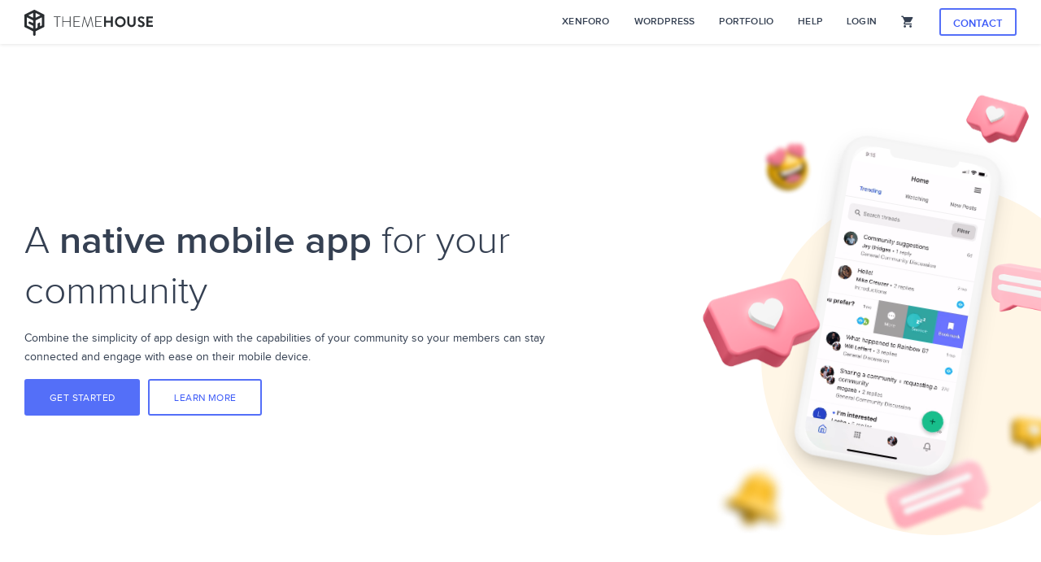

--- FILE ---
content_type: text/html; charset=utf-8
request_url: https://www.themehouse.com/?utm_source=slivsklad.ru&utm_medium=xf2product&utm_campaign=product_branding
body_size: 3324
content:
<!DOCTYPE html>
<html class="no-js">
    <head
        prefix="og: http://ogp.me/ns# fb: http://ogp.me/ns/fb# article: http://ogp.me/ns/article#"
    >
        <meta data-rh="true" charset="utf-8"/><meta data-rh="true" name="viewport" content="width=device-width, initial-scale=1, maximum-scale=1"/><meta data-rh="true" name="msapplication-config" content="/assets/images/favicon/browserconfig.xml"/><meta data-rh="true" name="msapplication-TileColor" content="#546ff8"/><meta data-rh="true" name="msapplication-TileImage" content="/assets/images/favicon/ms-icon-144x144.png"/><meta data-rh="true" name="theme-color" content="#546ff8"/><meta data-rh="true" name="twitter:site" content="@themehouse"/><meta data-rh="true" name="og:type" content="website"/><meta data-rh="true" name="og:site_name" content="ThemeHouse"/><meta data-rh="true" name="og:image" content="/assets/images/opengraph.png"/> <title data-rh="true">ThemeHouse — Digital Platform Architects | ThemeHouse</title> <base data-rh="true" href="/"/> <link data-rh="true" rel="mask-icon" href="/assets/images/favicon/safari-pinned-tab.svg" color="#5375f4"/><link data-rh="true" rel="shortcut icon" href="/assets/images/favicon/favicon.png"/><link data-rh="true" rel="apple-touch-icon" sizes="57x57" href="/assets/images/favicon/apple-icon-57x57.png"/><link data-rh="true" rel="apple-touch-icon" sizes="60x60" href="/assets/images/favicon/apple-icon-60x60.png"/><link data-rh="true" rel="apple-touch-icon" sizes="72x72" href="/assets/images/favicon/apple-icon-72x72.png"/><link data-rh="true" rel="apple-touch-icon" sizes="76x76" href="/assets/images/favicon/apple-icon-76x76.png"/><link data-rh="true" rel="apple-touch-icon" sizes="114x114" href="/assets/images/favicon/apple-icon-114x114.png"/><link data-rh="true" rel="apple-touch-icon" sizes="120x120" href="/assets/images/favicon/apple-icon-120x120.png"/><link data-rh="true" rel="apple-touch-icon" sizes="144x144" href="/assets/images/favicon/apple-icon-144x144.png"/><link data-rh="true" rel="apple-touch-icon" sizes="152x152" href="/assets/images/favicon/apple-icon-152x152.png"/><link data-rh="true" rel="apple-touch-icon" sizes="180x180" href="/assets/images/favicon/apple-icon-180x180.png"/><link data-rh="true" rel="icon" type="image/png" sizes="192x192" href="/assets/images/favicon/android-icon-192x192.png"/><link data-rh="true" rel="icon" type="image/png" sizes="32x32" href="/assets/images/favicon/favicon-32x32.png"/><link data-rh="true" rel="icon" type="image/png" sizes="96x96" href="/assets/images/favicon/favicon-96x96.png"/><link data-rh="true" rel="icon" type="image/png" sizes="16x16" href="/assets/images/favicon/favicon-16x16.png"/><link data-rh="true" rel="manifest" href="/assets/images/favicon/manifest.json"/><link data-rh="true" rel="stylesheet" href="/assets/fonts/proxima/style.css"/> 
        <script nonce="35e2b952-fafa-411f-854a-e13628071cb2">
            document.documentElement.className = document.documentElement.className.replace(
                'no-js',
                'has-js'
            );
        </script>

        
        <link rel="stylesheet" type="text/css" href="/dist/client-main.css?ver=efdc1dcf6f1d4623c768" />
        

        <script nonce="35e2b952-fafa-411f-854a-e13628071cb2">
            // We pre-filled your app ID in the widget URL: 'https://widget.intercom.io/widget/awlgtkwp'
            (function() {
                var w = window;
                var ic = w.Intercom;
                if (typeof ic === 'function') {
                    ic('reattach_activator');
                    ic('update', w.intercomSettings);
                } else {
                    var d = document;
                    var i = function() {
                        i.c(arguments);
                    };
                    i.q = [];
                    i.c = function(args) {
                        i.q.push(args);
                    };
                    w.Intercom = i;
                    var l = function() {
                        var s = d.createElement('script');
                        s.type = 'text/javascript';
                        s.async = true;
                        s.src = 'https://widget.intercom.io/widget/awlgtkwp';
                        var x = d.getElementsByTagName('script')[0];
                        x.parentNode.insertBefore(s, x);
                    };
                    if (document.readyState === 'complete') {
                        l();
                    } else if (w.attachEvent) {
                        w.attachEvent('onload', l);
                    } else {
                        w.addEventListener('load', l, false);
                    }
                }
            })();

            window.openIntercom = function() {
                var Intercom = window['Intercom'];

                Intercom('boot', {
                    api_base: 'https://api-iam.intercom.io',
                    app_id: 'awlgtkwp',
                });

                Intercom('show');
            };
        </script>
    </head>

    <body>
        <div id="root"><noscript class="_3eBPD5iO">ThemeHouse was built using modern web technologies. Please enable JavaScript for a better experience.</noscript><div class="_37wfv-dQ"><div class="_2yDZRQKl"></div><div class="_kHQmNVG _1aMoWsLX _1ZztapSp"><div class="_20r3Eg-7"><div class="_27ibvm2A"><a class="_1Xte1VCI" href="/customer/overview"><i class="tilt4Jld"></i><span class="_EZOQASB">Overview</span></a><a class="_1Xte1VCI" href="/customer/account"><i class="tilt4Jld"></i><span class="_EZOQASB">Account</span></a><a class="_1Xte1VCI" href="/customer/tickets"><i class="tilt4Jld"></i><span class="_EZOQASB">Tickets</span></a><a class="_1Xte1VCI" href="/customer/downloads"><i class="tilt4Jld"></i><span class="_EZOQASB">Downloads</span></a><a class="_1Xte1VCI" href="/customer/invoices"><i class="tilt4Jld"></i><span class="_EZOQASB">Invoices</span></a><a class="_1Xte1VCI" href="/customer/subscriptions"><i class="tilt4Jld"></i><span class="_EZOQASB">Subscriptions</span></a></div></div></div><div class="_kHQmNVG _1ZztapSp"><div><a class="_22qJDVAx" style="margin-top:15px" href="/">Home</a><a class="_22qJDVAx" href="/login">Login</a><a class="_22qJDVAx" href="/loading">XenForo</a><div class="_2QLu2vJJ _1EzWdjVt"><div></div><a class="_22qJDVAx" href="/xenforo">Home</a><a activeClassName="_1LtB8f1Y" class="_22qJDVAx" href="https://community.audent.io/app" target="_blank">Community App</a><a class="_22qJDVAx" href="/xenforo/2/themes/ui-x">UI.X</a><a class="_22qJDVAx" href="/xenforo/2/themes">Themes</a><a class="_22qJDVAx" href="/xenforo/2/addons">Add-ons</a><a class="_22qJDVAx" href="/xenforo/portfolio">Portfolio</a><a class="_22qJDVAx" href="/xenforo/migrate">Migrate</a></div><a class="_22qJDVAx" href="/loading">WordPress</a><div class="_2QLu2vJJ _2puLKBUi"><div></div><a class="_22qJDVAx" href="/wordpress">Home</a><a class="_22qJDVAx" href="/wordpress/xpress">XPress</a><a class="_22qJDVAx" href="/wordpress/portfolio">Portfolio</a></div><a class="_22qJDVAx" href="/portfolio">Portfolio</a><div class="dZxdebce"><a class="_22qJDVAx" href="/help">Help</a><a class="_22qJDVAx" href="/contact">Contact us</a><a class="_22qJDVAx" href="/about">About</a><a class="_22qJDVAx" href="/blog">Blog</a><a class="_22qJDVAx" href="/contact/support">Create a ticket</a><a class="_22qJDVAx" href="/xenforo/issues">XenForo Issues</a></div></div></div><div class="_kHQmNVG _35Yq_EtV"></div><div class="giS_6ryF"><div class="wPl3nYV0"><div class="_3oXSMLeg"><div class="_3RD6kN2c"><div class="_1tHibWjb"><div class="_3IGoUDzz _1pbPEOoI"><div class="_1R4jMXVu"><i class="tilt4Jld _3kY8e092"></i></div><a aria-current="page" class="_2yBv5bIZ bNS4NU8z active" href="/"><img class="_14pX_L-i _1WpwZNAL" src="/dist/e3ecffbeb95f09dd915629158b512c86.svg" alt="ThemeHouse"/><img class="_14pX_L-i _1DXBZ7BJ" src="/dist/484a85d38ed0881b0325d88402e979ff.svg" alt="ThemeHouse"/></a><div class="_2cl02Px3"><a class="_5qaVAsv" href="/xenforo">XenForo</a><a class="_5qaVAsv" href="/wordpress">WordPress</a><a class="_5qaVAsv" href="/portfolio">Portfolio</a><a class="_5qaVAsv" href="/help">Help</a><a class="_5qaVAsv" href="/login">Login</a><a class="_2yBv5bIZ c1tnDuIS aJ6j_gDp" href="/cart"><i class="tilt4Jld _8gBakRU3"></i></a><a class="_5qaVAsv" href="/contact"><button type="button" class="_1E467Qf9 _3l-rw3fD _2q1NTc7I _2o7M1R-I"><span style="opacity:1;transform:translateY(0px)"> <!-- -->Contact</span><div class="_351swhM5" style="display:none;opacity:0;transform:translateY(-100px)"><div class="_2PjBOKPg _2Ht9Wt_y" style="font-size:18px;width:18px;height:18px"><div style="border-width:2px" class="_2IN9lDdO"></div><div class="_1XD6Rbn9" style="transform:rotate(54deg)"><div class="_1jqufrXm zqPwJvFW" style="border-width:2px;transform:rotate(54deg)"></div></div><div class="_1XD6Rbn9"><div class="_1jqufrXm zqPwJvFW" style="border-width:2px;transform:rotate(54deg)"></div></div><div class="Opyt-tW6"><div class="IH2waEZr"></div></div></div></div></button></a></div></div></div></div></div></div><div class="_2NlKbnVF"><div class="_2PjBOKPg _2Ht9Wt_y" style="font-size:30px;width:30px;height:30px"><div style="border-width:2px;border-color:transparent" class="_2IN9lDdO"></div><div class="_1XD6Rbn9" style="transform:rotate(144deg)"><div class="_1jqufrXm zqPwJvFW" style="border-width:2px;transform:rotate(144deg)"></div></div><div class="_1XD6Rbn9"><div class="_1jqufrXm zqPwJvFW" style="border-width:2px;transform:rotate(144deg)"></div></div><div class="Opyt-tW6"><div class="IH2waEZr"></div></div></div></div></div></div></div>

        <script nonce="35e2b952-fafa-411f-854a-e13628071cb2">
            window.__CONFIG__ = {"API_URL":"https://pinto.audent.io","SENTRY_DSN":"https://01c3d1691a1944af98c751858e05441f@sentry.audent.io/13","GA_ID":"UA-89247080-1","INTERCOM_APP_ID":"awlgtkwp","RELEASE":"03a0316def3f0f406b60ec3b240852a9d5118b92","BRANCH":"master"};

            
            window.__PRELOADED_STATE__ = {"api":{"isFetching":false},"notifications":{},"payment":{"paypal":{"isFetching":false},"method":null,"selected_card":null},"tickets":{"isFetching":false,"created":{},"respondFormValue":{}},"notices":{"notices":[]},"purchases":{"isFetching":false,"products":[],"subscriptions":[],"subscription":{}},"licenses":{"licenses":[],"downloads":{}},"products":{"categories":{"isFetching":false},"products":{"isFetching":false}},"portfolio":{"items":[],"tags":{}},"subscriptions":{"isFetching":false,"categories":{}},"cards":{"isFetching":false,"cards":[]},"cart":{"product_options":[],"product_options_original":[],"subscriptions":[],"isFetching":false,"cart_token":null},"session":{"isFetching":false,"invalidLogin":false},"password":{"change":{},"reset":{}},"overview":{},"blog":{"isFetching":false,"featured_posts":[],"recent_posts":[],"posts":[],"meta":{},"tags":{},"authors":{}},"fileUpload":{"isFetching":false,"files":[]},"newsletters":{"isFetching":false,"newsletters":[],"subscription_status":{}},"pages":{"isFetching":false},"search":{"pages":[],"posts":[],"help":{}},"invoices":{"isFetching":false,"paid_invoices":[],"unpaid_unvoices":[]},"offcanvas":{"visibleCanvas":false},"typewriter":{}};
        </script>

        <script nonce="35e2b952-fafa-411f-854a-e13628071cb2" src="/assets/modernizr.js"></script>

        
        <script nonce="35e2b952-fafa-411f-854a-e13628071cb2" src="/dist/chunk-vendors~main.js?ver=b691803e0040ae8597b8"></script>
        
        <script nonce="35e2b952-fafa-411f-854a-e13628071cb2" src="/dist/client-main.js?ver=efdc1dcf6f1d4623c768"></script>
        
        <script nonce="35e2b952-fafa-411f-854a-e13628071cb2" src="/dist/chunk-routes/loading.js?ver=55b89e0fe86357dad401"></script>
        
    <script defer src="https://static.cloudflareinsights.com/beacon.min.js/vcd15cbe7772f49c399c6a5babf22c1241717689176015" integrity="sha512-ZpsOmlRQV6y907TI0dKBHq9Md29nnaEIPlkf84rnaERnq6zvWvPUqr2ft8M1aS28oN72PdrCzSjY4U6VaAw1EQ==" data-cf-beacon='{"version":"2024.11.0","token":"ffe5b49dda5c49a2aaa8c214eba9b4b5","r":1,"server_timing":{"name":{"cfCacheStatus":true,"cfEdge":true,"cfExtPri":true,"cfL4":true,"cfOrigin":true,"cfSpeedBrain":true},"location_startswith":null}}' crossorigin="anonymous"></script>
</body>
</html>


--- FILE ---
content_type: text/css; charset=UTF-8
request_url: https://www.themehouse.com/dist/client-main.css?ver=efdc1dcf6f1d4623c768
body_size: 31528
content:
a,abbr,acronym,address,applet,article,aside,audio,b,big,blockquote,body,canvas,caption,center,cite,code,dd,del,details,dfn,div,dl,dt,em,embed,fieldset,figcaption,figure,footer,form,h1,h2,h3,h4,h5,h6,header,hgroup,html,i,iframe,img,ins,kbd,label,legend,li,mark,menu,nav,object,ol,output,p,pre,q,ruby,s,samp,section,small,span,strike,strong,sub,summary,sup,table,tbody,td,tfoot,th,thead,time,tr,tt,u,ul,var,video{margin:0;padding:0;border:0;font-size:100%;font:inherit;vertical-align:baseline}article,aside,details,figcaption,figure,footer,header,hgroup,menu,nav,section{display:block}body{line-height:1}ol,ul{list-style:none}blockquote,q{quotes:none}blockquote:after,blockquote:before,q:after,q:before{content:"";content:none}html{font-size:10px;background:#fff;color:#354052;overflow-y:scroll}a{color:#546ff8;text-decoration:none}#root{min-height:100%;display:flex;flex-direction:column}table{border-collapse:collapse;border-spacing:0}*{box-sizing:border-box}b,strong{font-weight:700}em{font-style:italic}body,html{-webkit-tap-highlight:transparent;min-height:100%;padding:0;margin:0;font-family:Proxima Nova,-apple-system,BlinkMacSystemFont,Segoe UI,Roboto,Helvetica,Arial,sans-serif,Apple Color Emoji,Segoe UI Emoji,Segoe UI Symbol;font-size:10px;text-rendering:optimizeLegibility;-webkit-font-smoothing:subpixel-antialiased;-moz-osx-font-smoothing:auto;line-height:1.4;cursor:default;height:100%}body{background-size:cover;font-size:1.4rem}img{max-width:100%}
._1toqiR2F{display:block;margin-top:-15px;padding-top:15px}._2yBv5bIZ{text-decoration:none;color:#546ff8}._14O17Zdm{box-shadow:0 1px 0 0 #ced6fd}._14O17Zdm:hover{color:#26a68f;box-shadow:0 1px 0 0 #45d4ba}
._1eaqNtIC{position:relative}._1eaqNtIC img{display:block;border-radius:3px}.TPG9c3Kc img{border-radius:100%}._1mib3oTr:after,._2tqreoAI:after{display:block;content:"";width:10px;height:10px;position:absolute;bottom:-2px;right:-2px;border:2px solid #fff;border-radius:1000px}._1mib3oTr:after{background:#bdbdbd}._2tqreoAI:after{background:#05d6b2}
@charset "UTF-8";._38PuedOV{font-size:1.2em;padding:8px 15px;border-left:2px solid #546ff8;margin-bottom:15px}._38PuedOV p{margin-bottom:0}._2GPwPoqP{font-size:1em;padding:2px 15px}.BS8txjTL{font-size:.8em;margin-top:.5em;opacity:.6}.BS8txjTL:before{content:"––";letter-spacing:-2px;margin-right:.8em}
._1E467Qf9{height:3.4rem;line-height:3.4rem;font-size:1.3rem;display:inline-block;border:1px solid transparent;position:relative;overflow:hidden;text-decoration:none;font-family:Proxima Nova,-apple-system,BlinkMacSystemFont,Segoe UI,Roboto,Helvetica,Arial,sans-serif,Apple Color Emoji,Segoe UI Emoji,Segoe UI Symbol;padding:0 15px;text-align:center;outline:none;-webkit-user-select:none;-moz-user-select:none;-ms-user-select:none;user-select:none;vertical-align:middle;min-width:8.8rem;color:#fff;background-color:#546ff8;cursor:pointer;border-radius:3px}._1E467Qf9 ._1yMt42pE{margin-left:-4px;margin-right:2px}.Pk615wOr{height:2.8rem;line-height:2.7rem;font-size:1.2rem}._1eTsGSPk{display:block;width:100%}._2q1NTc7I,._3lfMGWnh:focus,._3lfMGWnh:hover{border-width:1px}.FHZHPLFB{height:4.5rem;line-height:4.4rem;padding:0 30px;text-transform:uppercase;letter-spacing:.4px;font-size:1.2rem}.FHZHPLFB._2q1NTc7I{line-height:4.3rem;border-width:2px}._2kYJRjey{min-width:0;padding-left:10px;padding-right:10px}.YA3YnVWZ{margin-left:-10px}.uxJudXei{margin-right:-10px}._1kjwrQd9{border-radius:2em}._3HQ5Ji6P{min-width:190px}@keyframes _3mTR7Gpt{to{border-radius:100%;opacity:0;transform:scale(2.5)}}._23CRgPy0{position:absolute;top:0;left:0;pointer-events:none;width:100%;height:100%;border-radius:inherit;-webkit-mask-image:url("[data-uri]")}.qkcqpudk ._23CRgPy0{display:none}._3mTR7Gpt{background-color:rgba(0,0,0,.2);border-radius:100%;transform:scale(0);transform-origin:center 50%;display:block;position:absolute;animation:_3mTR7Gpt 1.2s cubic-bezier(.215,.61,.355,1)}._351swhM5{position:absolute;top:50%;left:50%;margin-top:-9px;margin-left:-9px;line-height:1}._3l-rw3fD{background:#546ff8;color:#fff}._3l-rw3fD:focus,._3l-rw3fD:hover{background:#6c84f9;color:#fff}._3l-rw3fD:active{background:#3c5af7;color:#fff}._3l-rw3fD._2q1NTc7I{border-color:#546ff8;color:#3c5af7;background:transparent}._3l-rw3fD._2q1NTc7I:focus,._3l-rw3fD._2q1NTc7I:hover{background:rgba(84,111,248,.1);color:#3c5af7}._3l-rw3fD._2q1NTc7I:active{background:#546ff8;color:#fff}._3l-rw3fD.XkEbXek-{background:rgba(84,111,248,.1);color:#546ff8}._3l-rw3fD.XkEbXek-:focus,._3l-rw3fD.XkEbXek-:hover{background:#546ff8;color:#fff}._3l-rw3fD.XkEbXek-:active{background:#3c5af7;color:#fff}._3l-rw3fD._3lfMGWnh{background:transparent;color:#2346f6}._3l-rw3fD._3lfMGWnh:focus,._3l-rw3fD._3lfMGWnh:hover{background-color:transparent;opacity:.5}._3l-rw3fD._3lfMGWnh._3lfMGWnh._1OB4Inzu:focus,._3l-rw3fD._3lfMGWnh._3lfMGWnh._1OB4Inzu:hover{border-color:#fff}._3l-rw3fD._3lfMGWnh:active{background:#546ff8;color:#fff}._3l-rw3fD.qkcqpudk,._3l-rw3fD.qkcqpudk:active{opacity:.5;pointer-events:none}._3l-rw3fD._3gFG7vAf,._3l-rw3fD._3gFG7vAf:active{opacity:.9;pointer-events:none}._3nHB7H9N{background:#45d4ba;color:#fff}._3nHB7H9N:focus,._3nHB7H9N:hover{background:#5ad9c2;color:#fff}._3nHB7H9N:active{background:#30cfb2;color:#fff}._3nHB7H9N._2q1NTc7I{border-color:#45d4ba;color:#30cfb2;background:transparent}._3nHB7H9N._2q1NTc7I:focus,._3nHB7H9N._2q1NTc7I:hover{background:rgba(69,212,186,.1);color:#30cfb2}._3nHB7H9N._2q1NTc7I:active{background:#45d4ba;color:#fff}._3nHB7H9N.XkEbXek-{background:rgba(69,212,186,.1);color:#45d4ba}._3nHB7H9N.XkEbXek-:focus,._3nHB7H9N.XkEbXek-:hover{background:#45d4ba;color:#fff}._3nHB7H9N.XkEbXek-:active{background:#30cfb2;color:#fff}._3nHB7H9N._3lfMGWnh{background:transparent;color:#2bbba1}._3nHB7H9N._3lfMGWnh:focus,._3nHB7H9N._3lfMGWnh:hover{background-color:transparent;opacity:.5}._3nHB7H9N._3lfMGWnh._3lfMGWnh._1OB4Inzu:focus,._3nHB7H9N._3lfMGWnh._3lfMGWnh._1OB4Inzu:hover{border-color:#fff}._3nHB7H9N._3lfMGWnh:active{background:#45d4ba;color:#fff}._3nHB7H9N.qkcqpudk,._3nHB7H9N.qkcqpudk:active{opacity:.5;pointer-events:none}._3nHB7H9N._3gFG7vAf,._3nHB7H9N._3gFG7vAf:active{opacity:.9;pointer-events:none}.y40UmD3P{background:#05d6b2;color:#fff}.y40UmD3P:focus,.y40UmD3P:hover{background:#06efc7;color:#fff}.y40UmD3P:active{background:#04bd9d;color:#fff}.y40UmD3P._2q1NTc7I{border-color:#05d6b2;color:#04bd9d;background:transparent}.y40UmD3P._2q1NTc7I:focus,.y40UmD3P._2q1NTc7I:hover{background:rgba(5,214,178,.1);color:#04bd9d}.y40UmD3P._2q1NTc7I:active{background:#05d6b2;color:#fff}.y40UmD3P.XkEbXek-{background:rgba(5,214,178,.1);color:#05d6b2}.y40UmD3P.XkEbXek-:focus,.y40UmD3P.XkEbXek-:hover{background:#05d6b2;color:#fff}.y40UmD3P.XkEbXek-:active{background:#04bd9d;color:#fff}.y40UmD3P._3lfMGWnh{background:transparent;color:#04a489}.y40UmD3P._3lfMGWnh:focus,.y40UmD3P._3lfMGWnh:hover{background-color:transparent;opacity:.5}.y40UmD3P._3lfMGWnh._3lfMGWnh._1OB4Inzu:focus,.y40UmD3P._3lfMGWnh._3lfMGWnh._1OB4Inzu:hover{border-color:#fff}.y40UmD3P._3lfMGWnh:active{background:#05d6b2;color:#fff}.y40UmD3P.qkcqpudk,.y40UmD3P.qkcqpudk:active{opacity:.5;pointer-events:none}.y40UmD3P._3gFG7vAf,.y40UmD3P._3gFG7vAf:active{opacity:.9;pointer-events:none}._3jIFQvT6{background:#f74c67;color:#fff}._3jIFQvT6:focus,._3jIFQvT6:hover{background:#f8647c;color:#fff}._3jIFQvT6:active{background:#f63452;color:#fff}._3jIFQvT6._2q1NTc7I{border-color:#f74c67;color:#f63452;background:transparent}._3jIFQvT6._2q1NTc7I:focus,._3jIFQvT6._2q1NTc7I:hover{background:rgba(247,76,103,.1);color:#f63452}._3jIFQvT6._2q1NTc7I:active{background:#f74c67;color:#fff}._3jIFQvT6.XkEbXek-{background:rgba(247,76,103,.1);color:#f74c67}._3jIFQvT6.XkEbXek-:focus,._3jIFQvT6.XkEbXek-:hover{background:#f74c67;color:#fff}._3jIFQvT6.XkEbXek-:active{background:#f63452;color:#fff}._3jIFQvT6._3lfMGWnh{background:transparent;color:#f51b3e}._3jIFQvT6._3lfMGWnh:focus,._3jIFQvT6._3lfMGWnh:hover{background-color:transparent;opacity:.5}._3jIFQvT6._3lfMGWnh._3lfMGWnh._1OB4Inzu:focus,._3jIFQvT6._3lfMGWnh._3lfMGWnh._1OB4Inzu:hover{border-color:#fff}._3jIFQvT6._3lfMGWnh:active{background:#f74c67;color:#fff}._3jIFQvT6.qkcqpudk,._3jIFQvT6.qkcqpudk:active{opacity:.5;pointer-events:none}._3jIFQvT6._3gFG7vAf,._3jIFQvT6._3gFG7vAf:active{opacity:.9;pointer-events:none}.MtHUcFz_{background:#ffbe17;color:#fff}.MtHUcFz_:focus,.MtHUcFz_:hover{background:#ffc531;color:#fff}.MtHUcFz_:active{background:#fdb600;color:#fff}.MtHUcFz_._2q1NTc7I{border-color:#ffbe17;color:#fdb600;background:transparent}.MtHUcFz_._2q1NTc7I:focus,.MtHUcFz_._2q1NTc7I:hover{background:rgba(255,190,23,.1);color:#fdb600}.MtHUcFz_._2q1NTc7I:active{background:#ffbe17;color:#fff}.MtHUcFz_.XkEbXek-{background:rgba(255,190,23,.1);color:#ffbe17}.MtHUcFz_.XkEbXek-:focus,.MtHUcFz_.XkEbXek-:hover{background:#ffbe17;color:#fff}.MtHUcFz_.XkEbXek-:active{background:#fdb600;color:#fff}.MtHUcFz_._3lfMGWnh{background:transparent;color:#e3a300}.MtHUcFz_._3lfMGWnh:focus,.MtHUcFz_._3lfMGWnh:hover{background-color:transparent;opacity:.5}.MtHUcFz_._3lfMGWnh._3lfMGWnh._1OB4Inzu:focus,.MtHUcFz_._3lfMGWnh._3lfMGWnh._1OB4Inzu:hover{border-color:#fff}.MtHUcFz_._3lfMGWnh:active{background:#ffbe17;color:#fff}.MtHUcFz_.qkcqpudk,.MtHUcFz_.qkcqpudk:active{opacity:.5;pointer-events:none}.MtHUcFz_._3gFG7vAf,.MtHUcFz_._3gFG7vAf:active{opacity:.9;pointer-events:none}._3VK0rusm{background:#354052;color:#fff}._3VK0rusm:focus,._3VK0rusm:hover{background:#3f4c61;color:#fff}._3VK0rusm:active{background:#2b3443;color:#fff}._3VK0rusm._2q1NTc7I{border-color:#354052;color:#2b3443;background:transparent}._3VK0rusm._2q1NTc7I:focus,._3VK0rusm._2q1NTc7I:hover{background:rgba(53,64,82,.1);color:#2b3443}._3VK0rusm._2q1NTc7I:active{background:#354052;color:#fff}._3VK0rusm.XkEbXek-{background:rgba(53,64,82,.1);color:#354052}._3VK0rusm.XkEbXek-:focus,._3VK0rusm.XkEbXek-:hover{background:#354052;color:#fff}._3VK0rusm.XkEbXek-:active{background:#2b3443;color:#fff}._3VK0rusm._3lfMGWnh{background:transparent;color:#212833}._3VK0rusm._3lfMGWnh:focus,._3VK0rusm._3lfMGWnh:hover{background-color:transparent;opacity:.5}._3VK0rusm._3lfMGWnh._3lfMGWnh._1OB4Inzu:focus,._3VK0rusm._3lfMGWnh._3lfMGWnh._1OB4Inzu:hover{border-color:#fff}._3VK0rusm._3lfMGWnh:active{background:#354052;color:#fff}._3VK0rusm.qkcqpudk,._3VK0rusm.qkcqpudk:active{opacity:.5;pointer-events:none}._3VK0rusm._3gFG7vAf,._3VK0rusm._3gFG7vAf:active{opacity:.9;pointer-events:none}._2fR8ZqyM{background:#cfd8dc;color:#354052}._2fR8ZqyM:focus,._2fR8ZqyM:hover{background:#dee4e7;color:#354052}._2fR8ZqyM:active{background:#c0ccd1;color:#354052}._2fR8ZqyM._2q1NTc7I{border-color:#cfd8dc;color:#7f8fa4;background:transparent}._2fR8ZqyM._2q1NTc7I:focus,._2fR8ZqyM._2q1NTc7I:hover{background:rgba(207,216,220,.1);color:#7f8fa4}._2fR8ZqyM._2q1NTc7I:active{background:#cfd8dc;color:#354052}._2fR8ZqyM.XkEbXek-{background:rgba(207,216,220,.1);color:#cfd8dc}._2fR8ZqyM.XkEbXek-:focus,._2fR8ZqyM.XkEbXek-:hover{background:#cfd8dc;color:#354052}._2fR8ZqyM.XkEbXek-:active{background:#c0ccd1;color:#354052}._2fR8ZqyM._3lfMGWnh{background:transparent;color:#7f8fa4}._2fR8ZqyM._3lfMGWnh:focus,._2fR8ZqyM._3lfMGWnh:hover{background-color:transparent;opacity:.5}._2fR8ZqyM._3lfMGWnh._3lfMGWnh._1OB4Inzu:focus,._2fR8ZqyM._3lfMGWnh._3lfMGWnh._1OB4Inzu:hover{border-color:#fff}._2fR8ZqyM._3lfMGWnh:active{background:#cfd8dc;color:#fff}._2fR8ZqyM.qkcqpudk,._2fR8ZqyM.qkcqpudk:active{opacity:.5;pointer-events:none}._2fR8ZqyM._3gFG7vAf,._2fR8ZqyM._3gFG7vAf:active{opacity:.9;pointer-events:none}._1OB4Inzu,._1OB4Inzu:focus,._1OB4Inzu:hover{background:#fff;color:#354052}._1OB4Inzu:active{background:#f2f2f2;color:#354052}._1OB4Inzu._2q1NTc7I{border-color:#fff;color:#f2f2f2;background:transparent}._1OB4Inzu._2q1NTc7I:focus,._1OB4Inzu._2q1NTc7I:hover{background:hsla(0,0%,100%,.1);color:#f2f2f2}._1OB4Inzu._2q1NTc7I:active{background:#fff;color:#354052}._1OB4Inzu.XkEbXek-{background:hsla(0,0%,100%,.1);color:#fff}._1OB4Inzu.XkEbXek-:focus,._1OB4Inzu.XkEbXek-:hover{background:#fff;color:#354052}._1OB4Inzu.XkEbXek-:active{background:#f2f2f2;color:#354052}._1OB4Inzu._3lfMGWnh{background:transparent;color:#e6e6e6}._1OB4Inzu._3lfMGWnh:focus,._1OB4Inzu._3lfMGWnh:hover{background-color:transparent;opacity:.5}._1OB4Inzu._3lfMGWnh._3lfMGWnh._1OB4Inzu:focus,._1OB4Inzu._3lfMGWnh._3lfMGWnh._1OB4Inzu:hover{border-color:#fff}._1OB4Inzu._3lfMGWnh:active{background:#fff;color:#fff}._1OB4Inzu.qkcqpudk,._1OB4Inzu.qkcqpudk:active{opacity:.5;pointer-events:none}._1OB4Inzu._3gFG7vAf,._1OB4Inzu._3gFG7vAf:active{opacity:.9;pointer-events:none}._2m_AN3Jf{background:#4391f2;color:#fff}._2m_AN3Jf:focus,._2m_AN3Jf:hover{background:#5b9ff4;color:#fff}._2m_AN3Jf:active{background:#2b83f0;color:#fff}._2m_AN3Jf._2q1NTc7I{border-color:#4391f2;color:#2b83f0;background:transparent}._2m_AN3Jf._2q1NTc7I:focus,._2m_AN3Jf._2q1NTc7I:hover{background:rgba(67,145,242,.1);color:#2b83f0}._2m_AN3Jf._2q1NTc7I:active{background:#4391f2;color:#fff}._2m_AN3Jf.XkEbXek-{background:rgba(67,145,242,.1);color:#4391f2}._2m_AN3Jf.XkEbXek-:focus,._2m_AN3Jf.XkEbXek-:hover{background:#4391f2;color:#fff}._2m_AN3Jf.XkEbXek-:active{background:#2b83f0;color:#fff}._2m_AN3Jf._3lfMGWnh{background:transparent;color:#1375ef}._2m_AN3Jf._3lfMGWnh:focus,._2m_AN3Jf._3lfMGWnh:hover{background-color:transparent;opacity:.5}._2m_AN3Jf._3lfMGWnh._3lfMGWnh._1OB4Inzu:focus,._2m_AN3Jf._3lfMGWnh._3lfMGWnh._1OB4Inzu:hover{border-color:#fff}._2m_AN3Jf._3lfMGWnh:active{background:#4391f2;color:#fff}._2m_AN3Jf.qkcqpudk,._2m_AN3Jf.qkcqpudk:active{opacity:.5;pointer-events:none}._2m_AN3Jf._3gFG7vAf,._2m_AN3Jf._3gFG7vAf:active{opacity:.9;pointer-events:none}._I2m6K6p{background:#55abdc;color:#fff}._I2m6K6p:focus,._I2m6K6p:hover{background:#6ab5e0;color:#fff}._I2m6K6p:active{background:#40a1d8;color:#fff}._I2m6K6p._2q1NTc7I{border-color:#55abdc;color:#40a1d8;background:transparent}._I2m6K6p._2q1NTc7I:focus,._I2m6K6p._2q1NTc7I:hover{background:rgba(85,171,220,.1);color:#40a1d8}._I2m6K6p._2q1NTc7I:active{background:#55abdc;color:#fff}._I2m6K6p.XkEbXek-{background:rgba(85,171,220,.1);color:#55abdc}._I2m6K6p.XkEbXek-:focus,._I2m6K6p.XkEbXek-:hover{background:#55abdc;color:#fff}._I2m6K6p.XkEbXek-:active{background:#40a1d8;color:#fff}._I2m6K6p._3lfMGWnh{background:transparent;color:#2b96d3}._I2m6K6p._3lfMGWnh:focus,._I2m6K6p._3lfMGWnh:hover{background-color:transparent;opacity:.5}._I2m6K6p._3lfMGWnh._3lfMGWnh._1OB4Inzu:focus,._I2m6K6p._3lfMGWnh._3lfMGWnh._1OB4Inzu:hover{border-color:#fff}._I2m6K6p._3lfMGWnh:active{background:#55abdc;color:#fff}._I2m6K6p.qkcqpudk,._I2m6K6p.qkcqpudk:active{opacity:.5;pointer-events:none}._I2m6K6p._3gFG7vAf,._I2m6K6p._3gFG7vAf:active{opacity:.9;pointer-events:none}._2wD3Gzyn{background:#4391f2;color:#fff}._2wD3Gzyn:focus,._2wD3Gzyn:hover{background:#5b9ff4;color:#fff}._2wD3Gzyn:active{background:#2b83f0;color:#fff}._2wD3Gzyn._2q1NTc7I{border-color:#4391f2;color:#2b83f0;background:transparent}._2wD3Gzyn._2q1NTc7I:focus,._2wD3Gzyn._2q1NTc7I:hover{background:rgba(67,145,242,.1);color:#2b83f0}._2wD3Gzyn._2q1NTc7I:active{background:#4391f2;color:#fff}._2wD3Gzyn.XkEbXek-{background:rgba(67,145,242,.1);color:#4391f2}._2wD3Gzyn.XkEbXek-:focus,._2wD3Gzyn.XkEbXek-:hover{background:#4391f2;color:#fff}._2wD3Gzyn.XkEbXek-:active{background:#2b83f0;color:#fff}._2wD3Gzyn._3lfMGWnh{background:transparent;color:#1375ef}._2wD3Gzyn._3lfMGWnh:focus,._2wD3Gzyn._3lfMGWnh:hover{background-color:transparent;opacity:.5}._2wD3Gzyn._3lfMGWnh._3lfMGWnh._1OB4Inzu:focus,._2wD3Gzyn._3lfMGWnh._3lfMGWnh._1OB4Inzu:hover{border-color:#fff}._2wD3Gzyn._3lfMGWnh:active{background:#4391f2;color:#fff}._2wD3Gzyn.qkcqpudk,._2wD3Gzyn.qkcqpudk:active{opacity:.5;pointer-events:none}._2wD3Gzyn._3gFG7vAf,._2wD3Gzyn._3gFG7vAf:active{opacity:.9;pointer-events:none}._3bgSyqyf{background:#fe5252;color:#fff}._3bgSyqyf:focus,._3bgSyqyf:hover{background:#fe6b6b;color:#fff}._3bgSyqyf:active{background:#fe3939;color:#fff}._3bgSyqyf._2q1NTc7I{border-color:#fe5252;color:#fe3939;background:transparent}._3bgSyqyf._2q1NTc7I:focus,._3bgSyqyf._2q1NTc7I:hover{background:rgba(254,82,82,.1);color:#fe3939}._3bgSyqyf._2q1NTc7I:active{background:#fe5252;color:#fff}._3bgSyqyf.XkEbXek-{background:rgba(254,82,82,.1);color:#fe5252}._3bgSyqyf.XkEbXek-:focus,._3bgSyqyf.XkEbXek-:hover{background:#fe5252;color:#fff}._3bgSyqyf.XkEbXek-:active{background:#fe3939;color:#fff}._3bgSyqyf._3lfMGWnh{background:transparent;color:#fe1f1f}._3bgSyqyf._3lfMGWnh:focus,._3bgSyqyf._3lfMGWnh:hover{background-color:transparent;opacity:.5}._3bgSyqyf._3lfMGWnh._3lfMGWnh._1OB4Inzu:focus,._3bgSyqyf._3lfMGWnh._3lfMGWnh._1OB4Inzu:hover{border-color:#fff}._3bgSyqyf._3lfMGWnh:active{background:#fe5252;color:#fff}._3bgSyqyf.qkcqpudk,._3bgSyqyf.qkcqpudk:active{opacity:.5;pointer-events:none}._3bgSyqyf._3gFG7vAf,._3bgSyqyf._3gFG7vAf:active{opacity:.9;pointer-events:none}._2Y46f-mG{background:#2bdcd7;color:#fff}._2Y46f-mG:focus,._2Y46f-mG:hover{background:#41e0db;color:#fff}._2Y46f-mG:active{background:#22ccc7;color:#fff}._2Y46f-mG._2q1NTc7I{border-color:#2bdcd7;color:#22ccc7;background:transparent}._2Y46f-mG._2q1NTc7I:focus,._2Y46f-mG._2q1NTc7I:hover{background:rgba(43,220,215,.1);color:#22ccc7}._2Y46f-mG._2q1NTc7I:active{background:#2bdcd7;color:#fff}._2Y46f-mG.XkEbXek-{background:rgba(43,220,215,.1);color:#2bdcd7}._2Y46f-mG.XkEbXek-:focus,._2Y46f-mG.XkEbXek-:hover{background:#2bdcd7;color:#fff}._2Y46f-mG.XkEbXek-:active{background:#22ccc7;color:#fff}._2Y46f-mG._3lfMGWnh{background:transparent;color:#1eb6b2}._2Y46f-mG._3lfMGWnh:focus,._2Y46f-mG._3lfMGWnh:hover{background-color:transparent;opacity:.5}._2Y46f-mG._3lfMGWnh._3lfMGWnh._1OB4Inzu:focus,._2Y46f-mG._3lfMGWnh._3lfMGWnh._1OB4Inzu:hover{border-color:#fff}._2Y46f-mG._3lfMGWnh:active{background:#2bdcd7;color:#fff}._2Y46f-mG.qkcqpudk,._2Y46f-mG.qkcqpudk:active{opacity:.5;pointer-events:none}._2Y46f-mG._3gFG7vAf,._2Y46f-mG._3gFG7vAf:active{opacity:.9;pointer-events:none}
._28_9-UIO{background:#fff;box-shadow:0 1px 2px rgba(0,0,0,.1);border-radius:6px;margin-bottom:15px;padding:15px}._28_9-UIO ._1EbDlMvO{padding:10px}.LyIcTpUz{cursor:pointer;transition:.2s}.LyIcTpUz:hover{transform:translateY(-5px)}
@font-face{font-family:Material Design Icons;src:url(/dist/be7691c114e7c9d0543b89e824c4003d.eot);src:url(/dist/be7691c114e7c9d0543b89e824c4003d.eot?#iefix&v=3.6.95) format("embedded-opentype"),url(/dist/84c6fe1e4353c916d8f1452e82bdef8d.woff2) format("woff2"),url(/dist/1a95531b09ffc9b76104e0003b456a0e.woff) format("woff"),url(/dist/6acc7d6cffa21f6eda4baaa90e835fd2.ttf) format("truetype"),url(/dist/c68a0a65b3a0be718f4c81c02c5f69ca.svg#materialdesigniconsregular) format("svg");font-weight:400;font-style:normal}._20C9xjt2,._2v638rEK:before{font:normal normal normal 24px/1 Material Design Icons;font-size:inherit}.tilt4Jld,._20C9xjt2,._2v638rEK:before{display:inline-block;text-rendering:auto;line-height:inherit;-webkit-font-smoothing:antialiased;-moz-osx-font-smoothing:grayscale}.tilt4Jld{font-weight:400;font-family:Material Design Icons;font-style:normal;transform:translate(0)}._2hUGuShg{width:1em;height:1em;display:inline-block}._2hUGuShg svg{width:100%;height:100%}._3VtDWe_A{cursor:pointer}._273cnGNS{opacity:.3;cursor:not-allowed}._2FaH7MIi{color:#546ff8}.R7xD2ElB{color:#45d4ba}._3kzuogr7{color:#05d6b2}._3scitAi1{color:#f74c67}._1qeqAymQ{color:#ffbe17}._2A1LRC6Y{color:#354052}.SCLv14xA{color:#cfd8dc}.hinM0x8g{color:#fff}._2dPWMLx4{color:#4391f2}._29iWJFF6{color:#55abdc}._3qRrkx9D{color:#4391f2}._3MOp5XGK{color:#fe5252}._2PNAg2Ik{color:#2bdcd7}
._1E_KfHAG{cursor:pointer}._3zw78tww{display:inline-block;line-height:normal;position:relative;top:-1px}._3zw78tww:focus{outline:none}._2AdpDKA2 ._3zw78tww,._3zw78tww:focus{color:#546ff8}._2AdpDKA2 ._3zw78tww:focus{color:#2346f6}
@keyframes _3koQcGpN{0%{transform:rotate(0deg)}to{transform:rotate(1turn)}}._2omp_sil{width:40px;height:40px;font-size:40px;display:inline-block;box-sizing:border-box;position:relative;border-radius:1000px;-webkit-clip-path:circle(50% at 50% 50%);clip-path:circle(50% at 50% 50%);overflow:hidden;vertical-align:middle}._3v4g3qkA{-webkit-backface-visibility:hidden;backface-visibility:hidden;animation:_3koQcGpN .5s linear 0s infinite}._2omp_sil *{box-sizing:border-box}._1z8RUSzH{width:1em;height:1em;transition:transform .2s linear;-webkit-backface-visibility:hidden;backface-visibility:hidden;border:3px solid;clip:rect(0 .5em 1em 0);border-radius:1000px}._1z8RUSzH,._3Xk1WLqD{position:absolute}._3Xk1WLqD{display:table;width:100%;height:100%;font-size:1.4rem}._2WoCiabk{display:table-cell;vertical-align:middle;text-align:center}._26sxvfug{border:3px solid #eee;border-radius:50%}._30SEST9V,._26sxvfug{width:1em;height:1em;position:absolute}._30SEST9V{transition:transform .2s linear;-webkit-backface-visibility:hidden;backface-visibility:hidden;clip:rect(0 1em 1em .5em)}._35h1wSvF{border-color:#546ff8}._2d7vX9qi{border-color:#45d4ba}.sl4V3ZeO{border-color:#05d6b2}._2QKc1ceX{border-color:#f74c67}._3p-wgG5b{border-color:#ffbe17}._3qkYzNsh{border-color:#354052}._3gPCT5S9{border-color:#cfd8dc}.s9bEvucG{border-color:#fff}.I60C-OPW{border-color:#4391f2}._1T0JnpWd{border-color:#55abdc}._1tEaY3Fp{border-color:#4391f2}._1AA3qt-v{border-color:#fe5252}._1jtRqwsk{border-color:#2bdcd7}
._2jNNiuIz{font-size:.85em;font-family:SFMono-Regular,Menlo,Source Code Pro,Consolas,Liberation Mono,Courier,monospace;background:#f5f5f5;border-radius:3px;padding:.1em .4em}
._3MeP3rSc{margin-bottom:15px;position:relative}._3MeP3rSc ._33MsLYr1{position:absolute;top:5px;right:5px;background:rgba(247,248,249,.7);cursor:pointer;font-size:18px;line-height:1;color:#c8d2df;top:0;right:0;padding:7px}._3MeP3rSc ._33MsLYr1:hover{color:#354052}._3MeP3rSc ._3fb4QkEK{background:rgba(0,0,0,.6);color:#fff;padding:3px 5px 4px;border-radius:3px;right:35px;top:9px;position:absolute;font-size:1.2rem;visibility:hidden;opacity:0;transition:.1s ease}._3MeP3rSc ._33MsLYr1:hover ._3fb4QkEK{opacity:1;visibility:visible}._3MeP3rSc ._1bt9rK3I{background:#f7f8f9;font-family:SFMono-Regular,Menlo,Source Code Pro,Consolas,Liberation Mono,Courier,monospace;border-radius:6px;display:block;padding:.5em .85em;font-size:.9em}
._2g5dJbyA{background:#fff;box-shadow:0 1px 2px rgba(0,0,0,.1);border-radius:6px}.buLQTToG{text-align:center;padding:15px;font-size:1.7rem;color:#7f8fa4;display:flex;flex:1 1;flex-direction:column;justify-content:center;align-items:center}._17zXf5yv{margin-top:15px}._17zXf5yv>a,._17zXf5yv>button{margin-right:4px}.CwKb6O44{width:200px!important;margin-bottom:15px}.bH3dJqJk{margin-top:15px}._2g5dJbyA{padding:30px}
._2ZTmKJuN{font-weight:600;margin-bottom:.7em;line-height:1.3}._12F-rkST{font-size:3rem;margin-bottom:.4em;font-weight:700}@media (min-width:480px){._12F-rkST{font-size:3.2rem}}@media (min-width:610px){._12F-rkST{font-size:3.6rem}}._21hyzgYt{font-size:2rem;margin-bottom:.5em}@media (min-width:480px){._21hyzgYt{font-size:2.3rem}}@media (min-width:610px){._21hyzgYt{font-size:2.8rem}}.qJdO1Rpn{font-size:1.8rem}@media (min-width:480px){.qJdO1Rpn{font-size:1.9rem}}@media (min-width:610px){.qJdO1Rpn{font-size:2.4rem}}._3_cQ8DVK{font-size:1.6rem}@media (min-width:610px){._3_cQ8DVK{font-size:1.7rem}}._2izt41PN{font-size:1.5rem}@media (min-width:610px){._2izt41PN{font-size:1.6rem}}.sKRd2jVz{font-size:1.3rem;font-weight:600}._3YoUMcye{margin-top:1.5em}._3P47_YvQ{margin:0}._1f0DFQCn{font-weight:200}.Zbb-Fy8y{font-weight:300}._1OYYCq57{font-weight:400}._1j-_EARJ{font-weight:600}._36mReBGn{font-weight:700}._1KUX_-A_{color:#7f8fa4}.FLoiC_1g{color:#546ff8}._3ebazbYE{color:#45d4ba}._3n-J4GI8{color:#05d6b2}._12i8zj79{color:#f74c67}._2wvec5M_{color:#ffbe17}.iHVNSyFB{color:#354052}._2t-ZLA18{color:#cfd8dc}._2mgdAneu{color:#fff}._3czluGas{color:#4391f2}._1YORQntu{color:#55abdc}._3IYFImcX{color:#4391f2}._3R_DeztB{color:#fe5252}._2Wy6-Hm0{color:#2bdcd7}
._3hiOVtuu{margin-bottom:15px;line-height:1.7;word-break:break-word}._3hiOVtuu:last-child{margin-bottom:0}._3MCX40Dz{color:#5b6779}._1LdE8mHA{color:#7f8fa4}._1lsXh3eJ{color:#fff}.eXsB4yYv{font-size:1.5rem}
._3EUXw-11{padding:30px;display:flex;flex:1 1;flex-direction:column;align-items:center;justify-content:center;text-align:center}.IOHCkY3w{margin-bottom:30px}
._3UJa0-tx{display:inline-block}.Kb27tuCd{margin:10px 0}.MKidWmYp,.vcWdiEOy{width:100%}.MKidWmYp{min-height:60px;padding:10px;text-align:center;background-color:#dfe4ee;line-height:60px;border-radius:4px}.vcWdiEOy{border:none;background-color:transparent}._1x_riKyJ .MKidWmYp{color:#546ff8}._3Bl8uXe9{padding:10px}
._2--bAcFT{max-width:250px;cursor:pointer;margin-right:15px;margin-bottom:15px;display:inline-block}._2915mxh0{border-radius:3px;background-size:cover;width:100px;height:100px}._19THdJRR{border:1px solid #ebf0f2;box-shadow:0 1px 3px rgba(0,0,0,.04);border-radius:6px;padding:6px 3px;display:inline-flex;flex-direction:row;align-items:center;width:250px;margin-bottom:15px;margin-right:15px}._1ufHNE9k{display:flex;align-items:center}._1TcR7Ag_{display:flex;flex-direction:column;line-height:1.3;margin-left:10px;flex:1 1;width:65%}._1TcR7Ag_ .fv2uRDHe{font-size:1.3rem;width:100%;white-space:nowrap;text-overflow:ellipsis;overflow:hidden}._1TcR7Ag_ ._380eQ_0J{color:#7f8fa4;font-size:1.1rem}.l24JI9DN{padding-right:5px}.l24JI9DN i{font-size:24px;color:#c8d2df}.l24JI9DN a:hover i{color:#5b6779}
._2vlPnbRR ._30-uqPIT{font-size:.45em;vertical-align:super;font-weight:400;position:relative;top:-.2em}._2vlPnbRR ._3hJ3DGWV{display:none}
._1Fu9orQa:after,._1Fu9orQa:before{content:" ";display:table}._1Fu9orQa:after{clear:both}._1dcUjpdU{position:relative;min-height:1px;width:100%}._1dcUjpdU,.s3Pcfa5D,._1lsiTpN-,._1gC9XV3S,._1n8eXtLR,._3WgzFCuO,._31REv4S8,._3ugip-qG,.JFNPoAU_,._1kBCFBmd,._2JcV_-GX,._3Ne_TLm0,.D2jvuzVG{float:left}.D2jvuzVG{width:100%}._3Ne_TLm0{width:91.66666667%}._2JcV_-GX{width:83.33333333%}._1kBCFBmd{width:75%}.JFNPoAU_{width:66.66666667%}._3ugip-qG{width:58.33333333%}._31REv4S8{width:50%}._3WgzFCuO{width:41.66666667%}._1n8eXtLR{width:33.33333333%}._1gC9XV3S{width:25%}._1lsiTpN-{width:16.66666667%}.s3Pcfa5D{width:8.33333333%}.eiaQDhub{right:100%}._3_S_4Y9O{right:91.66666667%}._3CHFyHJB{right:83.33333333%}._2jQNjhLp{right:75%}._3Tk6ctlO{right:66.66666667%}._2jNaXpOf{right:58.33333333%}._3UlTE7E0{right:50%}.LnZf9UG_{right:41.66666667%}._610eZh7o{right:33.33333333%}._2Qvc-npw{right:25%}._1qIhcJqT{right:16.66666667%}._17vNiqR9{right:8.33333333%}._3abx7E-t{right:auto}.xMCtOwXY{left:100%}._9OoM1J7e{left:91.66666667%}._2P4SKqxs{left:83.33333333%}._2nXbtBd8{left:75%}.Tt-4tIDW{left:66.66666667%}._3g7uch7l{left:58.33333333%}._2gFbPOHw{left:50%}._2MwDHefj{left:41.66666667%}._3_owgbri{left:33.33333333%}.VsOyGWfg{left:25%}._2hepQ-jR{left:16.66666667%}._1k_41_xP{left:8.33333333%}._1XXgd2Ft{left:auto}.FUQQ_CmZ{margin-left:100%}._11lULL17{margin-left:91.66666667%}._2Hg-qFdo{margin-left:83.33333333%}._2kLXxwmC{margin-left:75%}.sW5ry9hb{margin-left:66.66666667%}._1tomByPP{margin-left:58.33333333%}._2IFSrFgf{margin-left:50%}._21l9A-sI{margin-left:41.66666667%}._3jxyvTZc{margin-left:33.33333333%}._3V6P7wbF{margin-left:25%}.I7YZtlzS{margin-left:16.66666667%}._2DBuNQ1k{margin-left:8.33333333%}.tcPXz8It{margin-left:0}@media (min-width:480px){._3UksZyLf,.MAMC2KYw,._1URgQ3cJ,._2hPSrGIA,._1_6tZTLD,._1F2F-JgV,._1J9-xBRj,._1TFtdSD5,._3Bh1M18c,.tl8SxS3a,._2qDzYkry,._2Kp0CBkh{float:left}._2Kp0CBkh{width:100%}._2qDzYkry{width:91.66666667%}.tl8SxS3a{width:83.33333333%}._3Bh1M18c{width:75%}._1TFtdSD5{width:66.66666667%}._1J9-xBRj{width:58.33333333%}._1F2F-JgV{width:50%}._1_6tZTLD{width:41.66666667%}._2hPSrGIA{width:33.33333333%}._1URgQ3cJ{width:25%}.MAMC2KYw{width:16.66666667%}._3UksZyLf{width:8.33333333%}._1swHXHW_{right:100%}._2ebsHg-m{right:91.66666667%}._1XKEmV5n{right:83.33333333%}.Qw8zedC8{right:75%}._9o9ZNJ1S{right:66.66666667%}._3BmUxx5z{right:58.33333333%}._1Y1jEHKn{right:50%}._19ucJQ7Q{right:41.66666667%}._3F27mi9r{right:33.33333333%}._3raDEVCJ{right:25%}.dSw95Ehr{right:16.66666667%}._2Qbd-L9c{right:8.33333333%}._2WSAteP4{right:auto}._1xFtIgmA{left:100%}.MysPvMXG{left:91.66666667%}._1M3QkCin{left:83.33333333%}._2FiaFliy{left:75%}._2jaOBWV2{left:66.66666667%}._38KIORdy{left:58.33333333%}._26ha4pZs{left:50%}._2Ohd2glK{left:41.66666667%}.vxL6EOlt{left:33.33333333%}._1KK1lXVT{left:25%}._2mU3UsYv{left:16.66666667%}.oPcZKxP1{left:8.33333333%}._2Loi0CtN{left:auto}._1eq2rKD7{margin-left:100%}._1TDQI8ot{margin-left:91.66666667%}._2y2h4fC6{margin-left:83.33333333%}._1N-ck-QB{margin-left:75%}._7LB1s2-I{margin-left:66.66666667%}._3VL_ZBHI{margin-left:58.33333333%}._2njCONlB{margin-left:50%}._3E_dKl2M{margin-left:41.66666667%}._3-nUtS3P{margin-left:33.33333333%}._3k_0XTz6{margin-left:25%}.WzkyuzwS{margin-left:16.66666667%}._1g2TpdgS{margin-left:8.33333333%}._259KZZz4{margin-left:0}}@media (min-width:610px){._3nfEkYKa,._1of_yKYZ,._1SwT6MLg,.GtcJFvm3,._12_nxZY1,._3MyqtKIK,._1usxzu7y,._28_gILZJ,._2HAKtwK8,.gAwuZdP7,._3V3wO8QT,._1bJvLB5B{float:left}._1bJvLB5B{width:100%}._3V3wO8QT{width:91.66666667%}.gAwuZdP7{width:83.33333333%}._2HAKtwK8{width:75%}._28_gILZJ{width:66.66666667%}._1usxzu7y{width:58.33333333%}._3MyqtKIK{width:50%}._12_nxZY1{width:41.66666667%}.GtcJFvm3{width:33.33333333%}._1SwT6MLg{width:25%}._1of_yKYZ{width:16.66666667%}._3nfEkYKa{width:8.33333333%}._3GwsMA48{right:100%}._1piySRsz{right:91.66666667%}._1xWfMgxb{right:83.33333333%}._3lusNH1T{right:75%}.TmZEj3bj{right:66.66666667%}.NoXRcNoM{right:58.33333333%}._15NrERfO{right:50%}._3BSCBhGa{right:41.66666667%}._30mqLjh9{right:33.33333333%}._32unsPAd{right:25%}._3Ocr5und{right:16.66666667%}._2WRLQU_P{right:8.33333333%}._1yryzTgC{right:auto}._3p7z8Azw{left:100%}.Se8Fk-6P{left:91.66666667%}._2D-PXrWa{left:83.33333333%}._18_qhXHn{left:75%}._2vW_d9O_{left:66.66666667%}._17gIUkp5{left:58.33333333%}._1mzspJcT{left:50%}._2CgnbiAg{left:41.66666667%}._30moOcwL{left:33.33333333%}._1OH9uLce{left:25%}._3hQlVOr3{left:16.66666667%}.S85bngzB{left:8.33333333%}._2WplszC7{left:auto}._3BbNXMHT{margin-left:100%}._2o-a0IVL{margin-left:91.66666667%}._13fu2cNt{margin-left:83.33333333%}._1J2EytsD{margin-left:75%}._3Wh4qc5X{margin-left:66.66666667%}._2f3XGFIq{margin-left:58.33333333%}._1aaD9wiZ{margin-left:50%}._1H-QN0Hb{margin-left:41.66666667%}._2aP7yXcO{margin-left:33.33333333%}._38kxSlEz{margin-left:25%}._23gOYu-w{margin-left:16.66666667%}._2gLvYvJg{margin-left:8.33333333%}._2RwlzMGM{margin-left:0}}@media (min-width:800px){._1IhOUXOk,._3j6nw9X0,._1nWc9kxk,._3DN1UD6v,._1XPahKP4,._2hup1NGO,._1bmSGmIw,._3jy6lEwO,._3ci9wH49,._2YEmc9rU,.fNyNpViH,._27lTAZ5H{float:left}._27lTAZ5H{width:100%}.fNyNpViH{width:91.66666667%}._2YEmc9rU{width:83.33333333%}._3ci9wH49{width:75%}._3jy6lEwO{width:66.66666667%}._1bmSGmIw{width:58.33333333%}._2hup1NGO{width:50%}._1XPahKP4{width:41.66666667%}._3DN1UD6v{width:33.33333333%}._1nWc9kxk{width:25%}._3j6nw9X0{width:16.66666667%}._1IhOUXOk{width:8.33333333%}.mFhk1nhS{right:100%}._3eP4gRWr{right:91.66666667%}._2JAcNQVN{right:83.33333333%}._2RW2CoVB{right:75%}._283iZ5ZM{right:66.66666667%}._1geA-Uui{right:58.33333333%}._2chReXcc{right:50%}._6i7aiKVh{right:41.66666667%}._3M7pp3Pi{right:33.33333333%}.nZ6sm5C9{right:25%}._2MORl1hB{right:16.66666667%}.zvyPzWcS{right:8.33333333%}._1oj6Jc88{right:auto}.uENIUZ-X{left:100%}.Yxv2FJYw{left:91.66666667%}._3BUxUdqH{left:83.33333333%}._35Lv9jI9{left:75%}.Omjsn3dz{left:66.66666667%}.DjXyQQ8M{left:58.33333333%}._2zJNbyS7{left:50%}._2Xyhx1x5{left:41.66666667%}._3kK2xGEN{left:33.33333333%}._35f5j5r0{left:25%}._2L41R9yE{left:16.66666667%}.ORq1yh9k{left:8.33333333%}._16-QJos7{left:auto}._2695qKIR{margin-left:100%}.c35alHYb{margin-left:91.66666667%}.wq5pSHZu{margin-left:83.33333333%}.J508-6cK{margin-left:75%}.mD2zIGN-{margin-left:66.66666667%}._1XlscDvj{margin-left:58.33333333%}._28fMlH4c{margin-left:50%}._3_6oPID9{margin-left:41.66666667%}.OcXkZUya{margin-left:33.33333333%}._3s8ui0P2{margin-left:25%}._38R6zOMy{margin-left:16.66666667%}.qXv_dezg{margin-left:8.33333333%}._2Q3sayZP{margin-left:0}}@media (min-width:1100px){._1xqmfdq_,._3NgCuuFn,.-hzA0IcY,._2vghI7ti,._25Yelx_i,.WKaZLs4k,.GrBTF2HE,._1aO9Uxv6,._1RtoCknL,.oo55g7sZ,.wsNJi2M8,.up_WqdIO{float:left}.up_WqdIO{width:100%}.wsNJi2M8{width:91.66666667%}.oo55g7sZ{width:83.33333333%}._1RtoCknL{width:75%}._1aO9Uxv6{width:66.66666667%}.GrBTF2HE{width:58.33333333%}.WKaZLs4k{width:50%}._25Yelx_i{width:41.66666667%}._2vghI7ti{width:33.33333333%}.-hzA0IcY{width:25%}._3NgCuuFn{width:16.66666667%}._1xqmfdq_{width:8.33333333%}._1f9lwzGJ{right:100%}._2f8lQIJD{right:91.66666667%}.dIVJn2g1{right:83.33333333%}._2DZQ9GWE{right:75%}._2VWeLHJ9{right:66.66666667%}._2L7B53bc{right:58.33333333%}._2VTGZDM8{right:50%}._2xYWjeli{right:41.66666667%}._2dnYXDe3{right:33.33333333%}._3WGr9zkp{right:25%}.afIfCmym{right:16.66666667%}._1rFr90HJ{right:8.33333333%}._1j5dQaxV{right:auto}.zQO4lN3P{left:100%}.H5swVJop{left:91.66666667%}._21RMI2sQ{left:83.33333333%}._-0_Si3G{left:75%}._31IyTUGu{left:66.66666667%}._1FBf27nl{left:58.33333333%}._1LqeiVvu{left:50%}.vLuP0gTq{left:41.66666667%}._5QU8tD5c{left:33.33333333%}._3JGVjqyB{left:25%}._124YKTxs{left:16.66666667%}._19727ao5{left:8.33333333%}._2xdlr578{left:auto}._2W95cuDw{margin-left:100%}.jueWF20W{margin-left:91.66666667%}.p9tMq6gc{margin-left:83.33333333%}.TfEb1Dpr{margin-left:75%}._3Aqffh3v{margin-left:66.66666667%}._1g_lWjhi{margin-left:58.33333333%}.x9u-65gu{margin-left:50%}._1yOBAtxE{margin-left:41.66666667%}._2zCE-H5R{margin-left:33.33333333%}._2DxxT93K{margin-left:25%}._348rS2G-{margin-left:16.66666667%}._3ABbl9HL{margin-left:8.33333333%}._1vesaXa0{margin-left:0}}
.oAEfxg0Y{margin-bottom:15px;margin-top:15px;border:0;background:#dce4e8;height:2px}
._1qF0BrUs{font-size:1.4rem;display:inline-block;vertical-align:middle;position:relative;width:150px;text-align:left}._2iPet_fv{display:block}.pTu_7GZ5,._3o7eSLXH{display:block;width:100%}.pTu_7GZ5{margin-bottom:15px}._3t2BgEFj{font-size:1.7rem}._2DFwBecJ{font-size:.9em;text-align:left;display:inline-block;color:#7f8fa4;cursor:pointer}._2NmkMyoe ._2DFwBecJ,._2DFwBecJ:hover{color:#354052}._2uFpAyGz ._2DFwBecJ,.MZv3Ossc ._2DFwBecJ{pointer-events:none}._2iPet_fv ._2DFwBecJ{margin-bottom:4px}._1H5AkooA ._2DFwBecJ{margin-bottom:.3em}._1fqQCmpU{position:absolute;top:0;bottom:0;line-height:3.4rem;font-size:inherit}._1mqAKX6J{position:relative;font-family:inherit}._2Wd4BMGi{height:3.4rem;font-size:inherit;border:0;outline:none;border-bottom:1px solid #d6dfe4;width:100%;background:transparent;-webkit-appearance:none;border-radius:0;font-family:-apple-system,BlinkMacSystemFont,Segoe UI,Roboto,Helvetica,Arial,sans-serif,Apple Color Emoji,Segoe UI Emoji,Segoe UI Symbol}._2uFpAyGz ._2Wd4BMGi{cursor:not-allowed;color:#7f8fa4}._2Wd4BMGi:focus{border-bottom-color:#546ff8}._19j1pddT{max-width:100%;resize:vertical;display:block;height:auto;border-radius:3px;-webkit-appearance:none;line-height:1.6}._19j1pddT:focus{border-color:#546ff8}._3t2BgEFj ._2Wd4BMGi{height:5rem}._2SCUNULe ._2Wd4BMGi{padding-left:1.6em}._3uYG-tjh ._2Wd4BMGi{padding-right:1.6em}._3gh18cCy ._2Wd4BMGi{text-indent:150px}._1H5AkooA ._2Wd4BMGi{background-color:#fff;border:1px solid #dce4e8;text-indent:10px}._1H5AkooA ._2Wd4BMGi:focus{border-color:#546ff8}.NQmJWcsd ._2Wd4BMGi{border-color:#f74c67}._2Wd4BMGi::-webkit-input-placeholder{opacity:.4;color:#5b6779}._2Wd4BMGi:-ms-input-placeholder{opacity:.4;color:#5b6779}._2Wd4BMGi::-ms-input-placeholder{opacity:.4;color:#5b6779}._2Wd4BMGi::placeholder{opacity:.4;color:#5b6779}.auKkaNIJ{position:absolute;top:50%;font-size:1.2em;margin-top:-.6em;left:0;line-height:normal;color:#cfd8dc}._2NmkMyoe .auKkaNIJ{color:#354052}._3uYG-tjh .auKkaNIJ{left:auto;right:0}._1YjQjBZY{font-size:1.3rem;color:#f74c67;margin-top:5px}
._383PyuFv{color:#fff;background-color:#354052;display:inline-block;padding:.25em .7em;font-size:1.2rem;line-height:normal;border-radius:3px;vertical-align:middle;font-weight:400;font-family:-apple-system,BlinkMacSystemFont,Segoe UI,Roboto,Helvetica,Arial,sans-serif,Apple Color Emoji,Segoe UI Emoji,Segoe UI Symbol}._24Brdg_m{opacity:.7}._15_fchlg{border-radius:1000px}._2wbIE-dR{background-color:transparent;color:#354052}._1SAOUq6_{text-transform:uppercase}.n1ynoRQN{display:block}._1PpDiZur{font-size:1rem;font-weight:700;padding:.14em .5em .2em}._2j58puUt{font-size:1.5rem;padding-bottom:.4em}._2_u1pl-X{background-color:#546ff8}._2_u1pl-X._2wbIE-dR{background-color:transparent;color:#546ff8}._2yP8IieR{background-color:#45d4ba}._2yP8IieR._2wbIE-dR{background-color:transparent;color:#45d4ba}._3GzCCo1e{background-color:#05d6b2}._3GzCCo1e._2wbIE-dR{background-color:transparent;color:#05d6b2}._2wr8iJVL{background-color:#f74c67}._2wr8iJVL._2wbIE-dR{background-color:transparent;color:#f74c67}._6emu872p{background-color:#ffbe17}._6emu872p._2wbIE-dR{background-color:transparent;color:#ffbe17}.tJBc6jqr{background-color:#354052}.tJBc6jqr._2wbIE-dR{background-color:transparent;color:#354052}._2ymjMQan{background-color:#cfd8dc}._2ymjMQan._2wbIE-dR{background-color:transparent;color:#cfd8dc}.a4KBj_6A{background-color:#fff}.a4KBj_6A._2wbIE-dR{background-color:transparent;color:#fff}._3b-Va0D3{background-color:#4391f2}._3b-Va0D3._2wbIE-dR{background-color:transparent;color:#4391f2}._1k2vzFNg{background-color:#55abdc}._1k2vzFNg._2wbIE-dR{background-color:transparent;color:#55abdc}._2MBlWFHF{background-color:#4391f2}._2MBlWFHF._2wbIE-dR{background-color:transparent;color:#4391f2}._3ieCI997{background-color:#fe5252}._3ieCI997._2wbIE-dR{background-color:transparent;color:#fe5252}.LsH1KhtE{background-color:#2bdcd7}.LsH1KhtE._2wbIE-dR{background-color:transparent;color:#2bdcd7}
.Fa-mz4hl{width:100%;height:100%;position:fixed;top:0;left:0;z-index:99;-webkit-user-select:none;-moz-user-select:none;-ms-user-select:none;user-select:none}.Fa-mz4hl>div{height:100%}._19BbVGd0{background:rgba(22,28,55,.9);width:100%;height:100%;left:0;z-index:0}.m7f3DGpZ,._19BbVGd0{position:absolute;top:0}.m7f3DGpZ{padding:10px;right:0;z-index:1;text-align:right}.m7f3DGpZ .WpK0XNk3{display:inline-flex;align-items:center;color:#fff;border-radius:3px;opacity:.5;padding:6px 0 5px;margin:0 8px}.m7f3DGpZ .WpK0XNk3:focus{outline:0;opacity:1}.m7f3DGpZ .WpK0XNk3 i{font-size:26px}.m7f3DGpZ .WpK0XNk3:hover{opacity:.8}.m7f3DGpZ ._37azfHbO i{font-size:32px;position:relative;top:2px}._2fmaFigL{height:100%;flex-direction:column}._3s5UUqvC,._2fmaFigL{display:flex;justify-content:center;align-items:center}._3s5UUqvC{min-width:0;min-height:0;flex:1 1;padding:15px}@media (min-width:800px){._3s5UUqvC{padding:30px}}._3s5UUqvC img{max-width:100%;max-height:100%;z-index:1;position:relative;border-radius:6px;background:hsla(0,0%,100%,.8)}._2Onybog2{color:#fff;position:absolute;top:50%;margin-top:-50px;cursor:pointer;padding:15px;height:100px;width:100px;display:flex;align-items:center;justify-content:center}._2Onybog2 i{font-size:24px;color:hsla(0,0%,100%,.6);transition:.2s}@media (min-width:800px){._2Onybog2 i{font-size:42px}}._2Onybog2:hover i{color:#fff}._3_364-PR{right:0}._2HZ9I_y3{left:0}._2rRSk-1k{opacity:.2}._1PO2FLGm{position:absolute!important;top:50%;margin-left:-10px;margin-top:-10px;left:50%}
._2I5MZVnx{display:block;padding-left:1em;margin-bottom:15px;font-family:Arial,Helvetica,sans-serif}._2I5MZVnx>li{margin-bottom:.1em}._2I5MZVnx>li p{font-family:Proxima Nova,-apple-system,BlinkMacSystemFont,Segoe UI,Roboto,Helvetica,Arial,sans-serif,Apple Color Emoji,Segoe UI Emoji,Segoe UI Symbol}._2I5MZVnx>li:last-child{margin-bottom:0}li>._2I5MZVnx{margin-top:-.8em}.Aqf9RLvw{list-style-type:disc}._3eUZkXH9>li>ol>li,._3eUZkXH9>li>ol>li>ol>li>ol>li>ol>li,._3eUZkXH9>li>ol>li>ol>li>ol>li>ol>li>ol>li>ol>li>ol>li{list-style-type:lower-alpha}._2ZShLu3r{padding-left:3em}._4opa4oMB>li{margin-bottom:0}
._1MIqxGEd{color:#7f8fa4}
._1oObl5-G{display:flex;height:100%;width:100%;position:fixed;z-index:100;top:0;left:0;align-items:center;justify-content:center}._1f8TJhld{visibility:visible}._3KWWMGXM{z-index:2;position:relative;padding:30px;width:800px;max-width:95%;max-height:95vh;overflow-y:auto;background:#fff;box-shadow:0 2px 4px rgba(0,0,0,.5);border-radius:6px;opacity:0;transform:scale(.95);transition:opacity .3s ease,transform .3s ease}._3KWWMGXM::-webkit-scrollbar{width:12px}._3KWWMGXM::-webkit-scrollbar-track{background:#dce4e8;width:12px;border-radius:6px;border:4px solid #fff}._3KWWMGXM::-webkit-scrollbar-thumb{background-color:#5d7090;transition:.2s;border-radius:6px;border:3px solid #fff}._1f8TJhld ._3KWWMGXM{transition:opacity .25s ease,transform .25s ease;opacity:1;transform:none;visibility:visible}._3b7IFOJ3 ._3KWWMGXM{opacity:0;transform:scale(1.05)}.CteC9XGq{position:fixed;z-index:1;top:0;left:0;width:100%;height:100%;background:rgba(22,28,55,.9);opacity:0;transition:.2s ease}._1f8TJhld .CteC9XGq{opacity:1}._3b7IFOJ3 .CteC9XGq{opacity:0}.CteC9XGq i{position:absolute;top:15px;right:15px;font-size:32px;color:#fff;cursor:pointer;opacity:.4}.CteC9XGq i:hover{opacity:1}._15I15l-L{position:absolute;right:24px;top:24px;color:rgba(244,67,54,.8);cursor:pointer;font-size:20px}._15I15l-L:hover{color:#f44336}
.-Cv8N-pH{padding:15px 15px 13px;margin-bottom:15px;border:1px solid #dce4e8;border-left:4px solid #e0e0e0;background-color:#fff}._2C7QOuzz{background:#cfd8dc;border:0;border-radius:6px}._1whEOZhW{font-weight:600}._10Wmi5TO{text-align:center}._2CKGoMZX{border-left-color:#546ff8}._2CKGoMZX ._2bnX_n5o{color:#546ff8;display:inline-block;margin-right:8px}._2CKGoMZX._2C7QOuzz{background:#546ff8;color:#fff}._2CKGoMZX._2C7QOuzz a{color:inherit;box-shadow:0 1px 0 0 #fff}._2CKGoMZX._2C7QOuzz a:hover{opacity:.8}._2CKGoMZX._2C7QOuzz ._2bnX_n5o{color:inherit}.AHvVsEBZ{border-left-color:#45d4ba}.AHvVsEBZ ._2bnX_n5o{color:#45d4ba;display:inline-block;margin-right:8px}.AHvVsEBZ._2C7QOuzz{background:#45d4ba;color:#fff}.AHvVsEBZ._2C7QOuzz a{color:inherit;box-shadow:0 1px 0 0 #fff}.AHvVsEBZ._2C7QOuzz a:hover{opacity:.8}.AHvVsEBZ._2C7QOuzz ._2bnX_n5o{color:inherit}.uoVo-FUs{border-left-color:#05d6b2}.uoVo-FUs ._2bnX_n5o{color:#05d6b2;display:inline-block;margin-right:8px}.uoVo-FUs._2C7QOuzz{background:#05d6b2;color:#fff}.uoVo-FUs._2C7QOuzz a{color:inherit;box-shadow:0 1px 0 0 #fff}.uoVo-FUs._2C7QOuzz a:hover{opacity:.8}.uoVo-FUs._2C7QOuzz ._2bnX_n5o{color:inherit}._2u-PJBts{border-left-color:#f74c67}._2u-PJBts ._2bnX_n5o{color:#f74c67;display:inline-block;margin-right:8px}._2u-PJBts._2C7QOuzz{background:#f74c67;color:#fff}._2u-PJBts._2C7QOuzz a{color:inherit;box-shadow:0 1px 0 0 #fff}._2u-PJBts._2C7QOuzz a:hover{opacity:.8}._2u-PJBts._2C7QOuzz ._2bnX_n5o{color:inherit}.GHWEdCvv{border-left-color:#ffbe17}.GHWEdCvv ._2bnX_n5o{color:#ffbe17;display:inline-block;margin-right:8px}.GHWEdCvv._2C7QOuzz{background:#ffbe17;color:#fff}.GHWEdCvv._2C7QOuzz a{color:inherit;box-shadow:0 1px 0 0 #fff}.GHWEdCvv._2C7QOuzz a:hover{opacity:.8}.GHWEdCvv._2C7QOuzz ._2bnX_n5o{color:inherit}._1N2LQJPq{border-left-color:#354052}._1N2LQJPq ._2bnX_n5o{color:#354052;display:inline-block;margin-right:8px}._1N2LQJPq._2C7QOuzz{background:#354052;color:#fff}._1N2LQJPq._2C7QOuzz a{color:inherit;box-shadow:0 1px 0 0 #fff}._1N2LQJPq._2C7QOuzz a:hover{opacity:.8}._1N2LQJPq._2C7QOuzz ._2bnX_n5o{color:inherit}._2EnN-hYX{border-left-color:#cfd8dc}._2EnN-hYX ._2bnX_n5o{color:#cfd8dc;display:inline-block;margin-right:8px}._2EnN-hYX._2C7QOuzz{background:#cfd8dc;color:#fff}._2EnN-hYX._2C7QOuzz a{color:inherit;box-shadow:0 1px 0 0 #fff}._2EnN-hYX._2C7QOuzz a:hover{opacity:.8}._2EnN-hYX._2C7QOuzz ._2bnX_n5o{color:inherit}.reMITThP{border-left-color:#fff}.reMITThP ._2bnX_n5o{color:#fff;display:inline-block;margin-right:8px}.reMITThP._2C7QOuzz{background:#fff;color:#fff}.reMITThP._2C7QOuzz a{color:inherit;box-shadow:0 1px 0 0 #fff}.reMITThP._2C7QOuzz a:hover{opacity:.8}.reMITThP._2C7QOuzz ._2bnX_n5o{color:inherit}._1gDvdfIy{border-left-color:#4391f2}._1gDvdfIy ._2bnX_n5o{color:#4391f2;display:inline-block;margin-right:8px}._1gDvdfIy._2C7QOuzz{background:#4391f2;color:#fff}._1gDvdfIy._2C7QOuzz a{color:inherit;box-shadow:0 1px 0 0 #fff}._1gDvdfIy._2C7QOuzz a:hover{opacity:.8}._1gDvdfIy._2C7QOuzz ._2bnX_n5o{color:inherit}._1G40v9zh{border-left-color:#55abdc}._1G40v9zh ._2bnX_n5o{color:#55abdc;display:inline-block;margin-right:8px}._1G40v9zh._2C7QOuzz{background:#55abdc;color:#fff}._1G40v9zh._2C7QOuzz a{color:inherit;box-shadow:0 1px 0 0 #fff}._1G40v9zh._2C7QOuzz a:hover{opacity:.8}._1G40v9zh._2C7QOuzz ._2bnX_n5o{color:inherit}._2MwhJPwv{border-left-color:#4391f2}._2MwhJPwv ._2bnX_n5o{color:#4391f2;display:inline-block;margin-right:8px}._2MwhJPwv._2C7QOuzz{background:#4391f2;color:#fff}._2MwhJPwv._2C7QOuzz a{color:inherit;box-shadow:0 1px 0 0 #fff}._2MwhJPwv._2C7QOuzz a:hover{opacity:.8}._2MwhJPwv._2C7QOuzz ._2bnX_n5o{color:inherit}._2RAMR8CZ{border-left-color:#fe5252}._2RAMR8CZ ._2bnX_n5o{color:#fe5252;display:inline-block;margin-right:8px}._2RAMR8CZ._2C7QOuzz{background:#fe5252;color:#fff}._2RAMR8CZ._2C7QOuzz a{color:inherit;box-shadow:0 1px 0 0 #fff}._2RAMR8CZ._2C7QOuzz a:hover{opacity:.8}._2RAMR8CZ._2C7QOuzz ._2bnX_n5o{color:inherit}.ccKH7Psc{border-left-color:#2bdcd7}.ccKH7Psc ._2bnX_n5o{color:#2bdcd7;display:inline-block;margin-right:8px}.ccKH7Psc._2C7QOuzz{background:#2bdcd7;color:#fff}.ccKH7Psc._2C7QOuzz a{color:inherit;box-shadow:0 1px 0 0 #fff}.ccKH7Psc._2C7QOuzz a:hover{opacity:.8}.ccKH7Psc._2C7QOuzz ._2bnX_n5o{color:inherit}
._39UfJ9Bt{display:inline-block;margin-bottom:15px;width:100%;color:#475364;background:#dee6ec;background-clip:padding-box;border-radius:3px;overflow:hidden;text-align:left}@media (min-width:610px){._39UfJ9Bt{width:350px}}._39UfJ9Bt p{margin:0}._2RnmFoAH{display:table-cell;vertical-align:middle;color:#fff;text-align:center;width:3px;background:#354052}._2RnmFoAH i{font-size:28px;margin:0 8px}._2F_n_yiB ._2RnmFoAH{background:#f74c67}._2iN4QRkc ._2RnmFoAH{background:#3ccbaf}._2q3xRf2b ._2RnmFoAH{background:#ffbe17}._2ZjvkUmu ._2RnmFoAH{background:#45d4ba}._2VBStzrJ ._2RnmFoAH{background:#546ff8}._3WzSrzh1{display:table-cell;vertical-align:middle;padding:15px}._12yYOVmE{text-transform:uppercase;font-weight:600}._2Kh7eEnz{padding-right:40px;cursor:pointer}._197S9y6Q{font-size:24px;position:absolute;line-height:normal;top:12px;right:12px;margin:0;cursor:pointer}._197S9y6Q:hover{opacity:.8}
._2XaUp9Ak{position:fixed;z-index:999999;left:15px;right:15px;bottom:0;text-align:right}
._2_wWpl4Q{display:flex;justify-content:space-between;align-items:center;font-size:16px;max-width:600px;margin:auto auto 30px}.dAU3tjuP{min-width:40px;height:auto;color:#354052}.dAU3tjuP:hover{opacity:.8}._2PHllDTB{pointer-events:none;opacity:.3}.jKjuSE5l{font-size:32px}._3U7oJq9S{font-size:1.3rem;font-weight:600}
._2bKPYLp6{position:relative;z-index:1;width:100%;height:5px;overflow:hidden;background-color:#eee;border-radius:100px}@keyframes _11575WzK{0%{transform:translate3d(-100%,0,0)}to{transform:translate3d(105%,0,0)}}._16X9HUrZ{transform-origin:left;background-color:#546ff8;height:100%;width:100%;transition:.2s;border-radius:100px}._11575WzK ._16X9HUrZ{-webkit-mask-mage:linear-gradient(90deg,transparent 0,rgba(0,0,0,.69) 9%,rgba(0,0,0,.82) 22%,#000 50%,rgba(0,0,0,.82) 78%,rgba(0,0,0,.69) 91%,transparent);-webkit-backface-visibility:hidden;backface-visibility:hidden;animation:_11575WzK 1.5s ease 0s infinite}.dCkA5asi ._16X9HUrZ{background-color:#546ff8}._1-FrSueU ._16X9HUrZ{background-color:#45d4ba}._2IB2ly5v ._16X9HUrZ{background-color:#05d6b2}._3Eg3g4Nn ._16X9HUrZ{background-color:#f74c67}._1Lbrr9Wh ._16X9HUrZ{background-color:#ffbe17}._3CB-LseV ._16X9HUrZ{background-color:#354052}._341rPSd9 ._16X9HUrZ{background-color:#cfd8dc}.t3HVx3JX ._16X9HUrZ{background-color:#fff}.kHOIrPQs ._16X9HUrZ{background-color:#4391f2}._2hURxiIb ._16X9HUrZ{background-color:#55abdc}._1LoNmzVQ ._16X9HUrZ{background-color:#4391f2}._2uRIxIrc ._16X9HUrZ{background-color:#fe5252}._2ElYdVop ._16X9HUrZ{background-color:#2bdcd7}
._32lcwOHl>button{margin-right:4px}._32lcwOHl>button:focus{box-shadow:0 2px 2px rgba(0,0,0,.5)}
.oCHW3irM:after,.oCHW3irM:before{content:" ";display:table}.oCHW3irM:after{clear:both}@keyframes _2GO4kkbC{0%{transform:scale3d(1.2,1.2,1.2)}50%{transform:scale3d(1.5,1.5,1.5)}to{transform:scale3d(1.2,1.2,1.2)}}._3HPjkcJY{cursor:pointer;outline:none}._189MmBsD{width:100%}.oCHW3irM{display:flex;align-items:center;margin-bottom:15px;padding:10px 0}._20HR-3-C{color:#7f8fa4}.oCHW3irM ._20HR-3-C{display:block;float:left}._3HPjkcJY:hover ._20HR-3-C{color:#354052}._3Hn8dIFO{vertical-align:middle;display:inline-block;position:relative;margin-right:15px;float:left;display:flex}.oCHW3irM ._3Hn8dIFO{float:right}._317NkB3-{vertical-align:middle;display:inline-block;background-color:#eee;width:40px;height:14px;border-radius:100px;transition:.2s ease}._1QLszKBt ._317NkB3-{background-color:#e7ebfe}._2l79Kqqt{display:inline-block;top:50%;margin-top:-10px;transition:.12s cubic-bezier(.4,0,.22,1);width:20px;height:20px;border-radius:100%}._2l79Kqqt,._2l79Kqqt:before{position:absolute;left:0;background-color:#bdbdbd}._2l79Kqqt:before{display:block;content:"";width:100%;height:100%;top:0;border-radius:100px;opacity:.3}._1QLszKBt ._2l79Kqqt{left:20px}._1QLszKBt ._2l79Kqqt,._1QLszKBt ._2l79Kqqt:before{background-color:#546ff8}._3HPjkcJY:focus ._2l79Kqqt:before{animation:_2GO4kkbC 1s infinite}._2yzgU0QI ._20HR-3-C{order:1}._2yzgU0QI ._3Hn8dIFO{order:2;margin-left:15px;margin-right:0}._249I5cVu ._20HR-3-C{order:2}._249I5cVu ._3Hn8dIFO{order:1;margin-right:15px;margin-left:0}.RZRwdqh2._1QLszKBt ._317NkB3-{background-color:#b6c2fc}.RZRwdqh2._1QLszKBt ._2l79Kqqt,.RZRwdqh2._1QLszKBt ._2l79Kqqt:before{background-color:#546ff8}._3MQuT7GE._1QLszKBt ._317NkB3-{background-color:#98e7d9}._3MQuT7GE._1QLszKBt ._2l79Kqqt,._3MQuT7GE._1QLszKBt ._2l79Kqqt:before{background-color:#45d4ba}._2moofdIu._1QLszKBt ._317NkB3-{background-color:#46fbdc}._2moofdIu._1QLszKBt ._2l79Kqqt,._2moofdIu._1QLszKBt ._2l79Kqqt:before{background-color:#05d6b2}._2tBz_54U._1QLszKBt ._317NkB3-{background-color:#fbaeba}._2tBz_54U._1QLszKBt ._2l79Kqqt,._2tBz_54U._1QLszKBt ._2l79Kqqt:before{background-color:#f74c67}._3ifYBz9T._1QLszKBt ._317NkB3-{background-color:#ffdb7d}._3ifYBz9T._1QLszKBt ._2l79Kqqt,._3ifYBz9T._1QLszKBt ._2l79Kqqt:before{background-color:#ffbe17}.VlTrtmak._1QLszKBt ._317NkB3-{background-color:#5d7090}.VlTrtmak._1QLszKBt ._2l79Kqqt,.VlTrtmak._1QLszKBt ._2l79Kqqt:before{background-color:#354052}._2S_pcXol._1QLszKBt ._317NkB3-{background-color:#fff}._2S_pcXol._1QLszKBt ._2l79Kqqt,._2S_pcXol._1QLszKBt ._2l79Kqqt:before{background-color:#cfd8dc}._2_qR-PZ7._1QLszKBt ._2l79Kqqt,._2_qR-PZ7._1QLszKBt ._2l79Kqqt:before,._2_qR-PZ7._1QLszKBt ._317NkB3-{background-color:#fff}._1Dar-PAM._1QLszKBt ._317NkB3-{background-color:#a2c9f9}._1Dar-PAM._1QLszKBt ._2l79Kqqt,._1Dar-PAM._1QLszKBt ._2l79Kqqt:before{background-color:#4391f2}._3CaxSjV7._1QLszKBt ._317NkB3-{background-color:#aad5ed}._3CaxSjV7._1QLszKBt ._2l79Kqqt,._3CaxSjV7._1QLszKBt ._2l79Kqqt:before{background-color:#55abdc}._2_38GDTh._1QLszKBt ._317NkB3-{background-color:#a2c9f9}._2_38GDTh._1QLszKBt ._2l79Kqqt,._2_38GDTh._1QLszKBt ._2l79Kqqt:before{background-color:#4391f2}._3jyOIe-V._1QLszKBt ._317NkB3-{background-color:#ffb7b7}._3jyOIe-V._1QLszKBt ._2l79Kqqt,._3jyOIe-V._1QLszKBt ._2l79Kqqt:before{background-color:#fe5252}._2mxuQaJT._1QLszKBt ._317NkB3-{background-color:#83eae8}._2mxuQaJT._1QLszKBt ._2l79Kqqt,._2mxuQaJT._1QLszKBt ._2l79Kqqt:before{background-color:#2bdcd7}
._3XewVcEQ{background:#f6f9fb;border-bottom:2px solid #dce4e8;border-radius:3px;position:relative;display:inline-block;min-width:200px;cursor:pointer}._3XewVcEQ i{float:right;margin-left:10px;line-height:normal;opacity:.5}._3XewVcEQ:hover i{opacity:1}._3pGSdWkI{font-size:1.5rem}.fDOiNeJv{margin-bottom:15px;display:block}.fDOiNeJv i{font-size:1.7rem;vertical-align:middle}._1JAcdIUw{display:flex;flex-direction:row;justify-content:space-between;align-items:center;padding:10px}._3pGSdWkI ._1JAcdIUw{padding:15px}._1KGUtXLS{position:absolute;background:#fff;border-top:0;border-bottom:0;box-shadow:0 2px 2px rgba(0,0,0,.12);width:100%;box-sizing:content-box;top:100%;left:0;display:none;z-index:90;margin-top:1px;margin-left:-1px;max-height:300px;overflow-y:auto}._1iIbe2sm ._1KGUtXLS{display:block}._3Nrv1C33{color:#7f8fa4}._2NX9tnQv{padding:10px 15px;line-height:1.4;border-bottom:1px solid #e2e9ec;cursor:pointer}._3pGSdWkI ._2NX9tnQv{padding:15px}._2NX9tnQv:last-child{border-bottom:0}._2pDk26fM,._2NX9tnQv:hover{background:#fafbfc}._2pDk26fM{cursor:default;box-shadow:2px 0 0 0 #546ff8,-2px 0 0 0 #546ff8}
.wPl3nYV0{position:-webkit-sticky;position:sticky;top:0;z-index:10}
._3L-c3C-H,._3lqNS7ov{color:#7f8fa4}._16tC1tPO{font-size:1.3rem}._2jtGFq1k{display:block}
._2uHODj_f{border:1px solid #d0dbe0;border-top:0;margin-bottom:15px;background:#fff;position:relative;border-radius:3px;max-width:calc(100vw - 20px);overflow:auto}._3rZmWep9:after{z-index:10;content:"";display:block;position:absolute;top:0;left:0;width:100%;height:100%;background:hsla(0,0%,100%,.5);border-radius:4px}._1ZAYQnLO{width:100%}._1ZAYQnLO input{border:1px solid #dce4e8;background-color:#fafbfc;padding:6px 4px;box-sizing:border-box}._1U6eTpB-{margin-bottom:1px;display:table-row-group;background:#fff}._1tR6Hsii{background:#ecf3fb}._1tR6Hsii:hover{background:#e3eef9}._3xVxQFn1{position:relative;box-shadow:0 1px 0 #e8edf0,inset 0 1px 0 #e8edf0}._3xVxQFn1:hover{background:#f8fafb}._3xVxQFn1:last-child{box-shadow:0 1px 0 #d0dbe0}._3xVxQFn1:last-child:hover{box-shadow:0 1px 0 #d0dbe0,inset 0 1px 0 #e8edf0}._3BUhxwvd ._3xVxQFn1{cursor:pointer}._24QcQkU9{text-transform:uppercase;letter-spacing:.3px;font-size:1.1rem;background-color:#f5f8fa}._24QcQkU9 .uOWbQB-k{font-weight:600;text-align:left;cursor:default;color:#7f8fa4;padding-bottom:12px;padding-top:14px;box-shadow:none;white-space:nowrap}._24QcQkU9 .uOWbQB-k i{line-height:normal}._2vJC0Hmt.uOWbQB-k{text-align:center}._24QcQkU9:hover,._24QcQkU9:hover .uOWbQB-k{background-color:#f5f8fa}.uOWbQB-k{padding:15px 20px;font-family:inherit;position:relative;vertical-align:middle;color:#393939}._24QcQkU9 .uOWbQB-k{box-shadow:inset 0 1px 0 #d0dbe0,0 1px 0 #dce4e8!important}@media (max-width:800px){.uOWbQB-k{padding:10px}}.Inkjt8QV{color:#7f8fa4;font-size:1.3rem}.uOWbQB-k .ir8FJWuw,._3pERQerq .ir8FJWuw{width:40px;border-radius:100px;display:block}._3xVxQFn1:hover .uOWbQB-k{z-index:2}._3N7Y4aeo .uOWbQB-k,._3N7Y4aeo:hover .uOWbQB-k{z-index:3;box-shadow:0 1px 0 #c7e0f5,inset 0 1px 0 #c7e0f5}._3pERQerq{width:1px;text-align:center;padding-left:0;padding-right:0}._3pERQerq:first-child{padding-left:20px}._3pERQerq:last-child{padding-right:20px}._3pERQerq+._3pERQerq{padding-left:20px}._1AI8SkKA{-webkit-user-select:none;-moz-user-select:none;-ms-user-select:none;user-select:none}._14m9OBE6{text-align:center;padding:15px;background:#fff;border-top:1px solid #dce4e8}._1MPNJI1I{display:block;text-align:right;padding:10px 15px;border-bottom:1px solid #d0dbe0}._2iW1Uv7S{vertical-align:middle;color:#7f8fa4;font-size:1.3rem;font-weight:600;cursor:pointer}._3CAIPsDk{margin-left:15px;cursor:pointer;font-size:2.4rem;opacity:.6}._3CAIPsDk:hover{opacity:1}._11z7wc-r,._11z7wc-r:hover{opacity:.2;pointer-events:none}._1e_4b2iv tr{background-color:rgba(84,111,248,.08)!important}._1e_4b2iv:hover tr{background-color:rgba(84,111,248,.12)!important}._2TWhVAiE tr{border-left:2px solid #546ff8!important}._2TWhVAiE:hover tr{border-left:2px solid #2d4ef6!important}._29N39Cq7 tr{background-color:rgba(69,212,186,.08)!important}._29N39Cq7:hover tr{background-color:rgba(69,212,186,.12)!important}._2zeNulhT tr{border-left:2px solid #45d4ba!important}._2zeNulhT:hover tr{border-left:2px solid #2dc3a8!important}._215IajFU tr{background-color:rgba(5,214,178,.08)!important}._215IajFU:hover tr{background-color:rgba(5,214,178,.12)!important}._3J9RtBug tr{border-left:2px solid #05d6b2!important}._3J9RtBug:hover tr{border-left:2px solid #04ae91!important}._2CNxq-A2 tr{background-color:rgba(247,76,103,.08)!important}._2CNxq-A2:hover tr{background-color:rgba(247,76,103,.12)!important}.UAm_fIYB tr{border-left:2px solid #f74c67!important}.UAm_fIYB:hover tr{border-left:2px solid #f52546!important}._14XJ9OAI tr{background-color:rgba(255,190,23,.08)!important}._14XJ9OAI:hover tr{background-color:rgba(255,190,23,.12)!important}._3hIhymVZ tr{border-left:2px solid #ffbe17!important}._3hIhymVZ:hover tr{border-left:2px solid #edab00!important}.u482al4_ tr{background-color:rgba(53,64,82,.08)!important}.u482al4_:hover tr{background-color:rgba(53,64,82,.12)!important}._3KE0Sd-1 tr{border-left:2px solid #354052!important}._3KE0Sd-1:hover tr{border-left:2px solid #252d39!important}._12qYP_3m tr{background-color:rgba(207,216,220,.08)!important}._12qYP_3m:hover tr{background-color:rgba(207,216,220,.12)!important}._2wfTTdau tr{border-left:2px solid #cfd8dc!important}._2wfTTdau:hover tr{border-left:2px solid #b7c5cb!important}.G8lvWC9P tr{background-color:hsla(0,0%,100%,.08)!important}.G8lvWC9P:hover tr{background-color:hsla(0,0%,100%,.12)!important}._1SsKPNB5 tr{border-left:2px solid #fff!important}._1SsKPNB5:hover tr{border-left:2px solid #ebebeb!important}._2MXbS0ke tr{background-color:rgba(67,145,242,.08)!important}._2MXbS0ke:hover tr{background-color:rgba(67,145,242,.12)!important}._2uEIoAI3 tr{border-left:2px solid #4391f2!important}._2uEIoAI3:hover tr{border-left:2px solid #1d7bef!important}.X9x6r6sO tr{background-color:rgba(85,171,220,.08)!important}.X9x6r6sO:hover tr{background-color:rgba(85,171,220,.12)!important}._1z-yZSXP tr{border-left:2px solid #55abdc!important}._1z-yZSXP:hover tr{border-left:2px solid #339ad5!important}._1q4pUwTd tr{background-color:rgba(67,145,242,.08)!important}._1q4pUwTd:hover tr{background-color:rgba(67,145,242,.12)!important}._35Q3NpTS tr{border-left:2px solid #4391f2!important}._35Q3NpTS:hover tr{border-left:2px solid #1d7bef!important}._2StaK5HO tr{background-color:rgba(254,82,82,.08)!important}._2StaK5HO:hover tr{background-color:rgba(254,82,82,.12)!important}._1-wefEQD tr{border-left:2px solid #fe5252!important}._1-wefEQD:hover tr{border-left:2px solid #fe2929!important}._1WWOXVrY tr{background-color:rgba(43,220,215,.08)!important}._1WWOXVrY:hover tr{background-color:rgba(43,220,215,.12)!important}._2FuaFGjq tr{border-left:2px solid #2bdcd7!important}._2FuaFGjq:hover tr{border-left:2px solid #1fbfba!important}
._2jeSG1ar{border-bottom:1px solid #dce4e8;margin-bottom:30px;background:#fff}._2jeSG1ar._2D_I8cwo{text-align:right}._1Aa2woPb{display:inline-block;height:48px;line-height:48px;padding-right:24px;padding-left:24px;color:#b7c0cd;margin-right:1px;font-size:1.4rem;cursor:pointer;position:relative;bottom:-1px}._3CXOvZQq ._1Aa2woPb{padding-left:0;padding-right:0;margin-right:15px;text-align:center;min-width:40px}._2D_I8cwo._3CXOvZQq ._1Aa2woPb{margin-right:0;margin-left:15px}._1Aa2woPb:hover{color:#7f8fa4}._1Aa2woPb._3HKbuUfK{border-bottom:2px solid #546ff8;color:#354052}._1PQDoxhL{float:right;height:48px;line-height:48px;font-weight:600;font-size:1.5rem}._2D_I8cwo ._1PQDoxhL{float:left}
._2llrbOwr{color:#7f8fa4}._1fIAi6bs{display:block}._1qG-1Wzp{font-size:1.5rem}._2oi7T6k4{font-size:1.2rem}@media (min-width:610px){._2oi7T6k4{font-size:1.3rem}}._2BbMpOsG{font-size:1.2rem}._2iaJkRTv{margin-bottom:15px}.qTariH2h{font-weight:700}.FusVTGs0{font-weight:600}
._1ivEmXNJ,._29fBhx8P{position:relative}._1ivEmXNJ{display:flex}._3kHNLfZj{position:relative;width:50px}._3kHNLfZj:before{display:block;content:"";width:2px;height:100%;position:absolute;left:50%;top:0;margin-left:-1px}._1wBpRmtB:before{background:#dce4e8}._1ivEmXNJ:first-child ._3kHNLfZj:before{height:50%;top:auto;bottom:0}._1ivEmXNJ:last-child ._3kHNLfZj:before{height:50%}.Nn33Cebz{background:#5d7090;color:#fff;font-size:16px;height:30px;line-height:31px;width:30px;text-align:center;border-radius:100px;position:absolute;left:50%;top:50%;margin-left:-15px;margin-top:-15px;transition:.2s}.tTTaOcVR{height:10px;line-height:10px;width:10px;margin-left:-5px;margin-top:-5px}._1ivEmXNJ:hover .tTTaOcVR{margin-left:-7px;margin-top:-7px;height:14px;line-height:14px;width:14px}._19iLrvtM{width:150px;align-items:center;text-align:right;justify-content:flex-end;display:none}@media (min-width:480px){._19iLrvtM{display:flex}}._16mvk7ac{position:relative;background:#fff;box-shadow:0 1px 1px rgba(0,0,0,.12);border-radius:6px;padding:15px;margin:15px 0;transition:.2s}._16mvk7ac:after,._16mvk7ac:before{content:"";display:block;width:0;height:0;border-color:transparent #fff transparent transparent;border-style:solid;border-width:6px 8px 6px 0;position:absolute;left:-8px;z-index:1;top:50%;margin-top:-6px}._16mvk7ac:after{left:-9px;z-index:0;border-color:transparent #dce4e8 transparent transparent}._1ivEmXNJ:hover ._16mvk7ac{box-shadow:0 2px 2px rgba(0,0,0,.12);transform:translateY(-2px)}._1ivEmXNJ:hover ._16mvk7ac:after{border-color:transparent #dce4e8 transparent transparent}
.HMcEMIfE{width:200px;position:absolute;display:flex;align-items:center;justify-content:center;z-index:110;line-height:1.4}._2l2iAJD_{bottom:8px}._17hQ6NzM{left:8px;justify-content:flex-start}._3KLFSSc9{top:8px}._3pAoxryJ{right:8px;justify-content:flex-end}._3bxBw3OC{background:#546ff8;color:#fff;padding:4px 8px;text-align:center;border-radius:3px;font-size:1.3rem;max-width:200px;display:block;position:relative;box-shadow:0 5px 20px rgba(0,0,0,.3)}.snRaz5-6{display:block;width:100%}.snRaz5-6 a{color:inherit}
.C2EYrlyB{position:relative;display:inline-block}.RNZBh_14{display:none;position:absolute;top:5px;left:0;width:100%;height:100%;z-index:1;background-size:cover}.cssfilters .RNZBh_14{display:block}._1Yrq9a3s{z-index:2;position:relative;box-shadow:0 5px 15px rgba(0,0,0,.15);border-radius:50%}.cssfilters ._1Yrq9a3s{box-shadow:none}
ul{list-style:none}._2lvVTA3L{margin-bottom:30px;padding:15px;background-color:#fff;border:1px solid #dce4e8}@media (min-width:610px){._2lvVTA3L{padding:0;border:none;background:none;width:250px;float:left}}._3jrCmQO5{font-weight:600}._3jrCmQO5,._3jrCmQO5 a{color:#354052;display:flex;align-items:center;justify-content:space-between;padding:10px 0;font-size:1.6rem}._3jrCmQO5 ._1WM5QHQS{padding:0}._34jSC4C1 ._3jrCmQO5{font-weight:400;border-bottom:none;color:#7f8fa4;padding-left:10px}._34jSC4C1._1WM5QHQS,._1bDOwVzf._1WM5QHQS,._3dWihMxb._1WM5QHQS{color:#5b6779}._2ObSs0Gq._1WM5QHQS,._2-04VDL9._1WM5QHQS,._1P-PcQX7._1WM5QHQS{color:#7f8fa4}.aDVHbSZY{transition:max-height .3s ease;padding-left:20px;overflow:hidden}._2DOn62X1{border-bottom:1px solid #dce4e8}._26WZJrIQ{cursor:pointer;transition:transform .3s}._3jrCmQO5._2DOn62X1 ._26WZJrIQ{transform:rotate(180deg)}._2_f1F5N_{max-height:0;overflow:hidden}._8ToKdS3H{max-height:1000px}.uYBmTrfh{background-color:#f6f9fb;padding-left:10px;padding-right:10px}
._3-GlFlOK{width:100%;max-width:460px;margin:30px auto}._1Q34ii-T{padding:0 30px 30px;box-shadow:0 2px 6px 0 rgba(0,0,0,.04);border-radius:6px;text-align:center;position:relative;margin-bottom:15px;margin-top:50px}._1Q34ii-T,._2QhtlnPF{background:#fff}._2QhtlnPF{position:absolute;top:-35px;left:50%;width:70px;margin-left:-35px;height:70px;line-height:70px;border-radius:100%;padding:5px;box-shadow:0 2px 2px rgba(0,0,0,.12)}._2QhtlnPF g{fill:#fff}._3-GlFlOK ._1Q34ii-T ._1qKWE6fX{font-weight:400;margin-top:10px}._1HGdDbdx{background:#fafbfc;margin:0 -30px 30px;padding:45px 15px 20px;border-radius:6px 6px 0 0}._1Ti0Xjke{display:block;margin-top:10px;font-size:1.3rem}.bC1Q9WC3,._1Ti0Xjke{color:#7f8fa4}
._2kqvdRSO{position:fixed;z-index:10;top:0;left:0;width:100%}
._2F5IuyA9{text-align:left}._1UhurrLW{text-align:right}._3D3AK8ZW{text-align:center}
._1pYomF2c{text-transform:uppercase;display:inline-block;padding:4px 8px 1px;background:rgba(0,0,0,.5);color:#fff;font-size:1.3rem;font-weight:600;border-radius:3px}._36FHiFM5{color:inherit}._36FHiFM5:hover,._3Yl5HxPx:hover{text-decoration:underline}._3SMQ_PRY{color:#7f8fa4;margin-bottom:8px}._3VfEIYNn,._3SMQ_PRY{font-size:1.4rem}._3VfEIYNn{color:#5b6779}._1B6qhjOF ._3Vec3Wua{height:220px;position:relative;margin-bottom:15px;overflow:hidden;background-color:#333;border-radius:6px;box-shadow:0 2px 15px rgba(44,56,115,.169)}._1B6qhjOF ._3Vec3Wua img{width:100%;max-width:200%;transform:translate(-50%,-50%);position:absolute;left:50%;top:50%}._1B6qhjOF ._3Vec3Wua ._7lRRScgG{background:linear-gradient(transparent,#1d2531 120%);position:absolute;top:0;left:0;right:0;bottom:0}._1B6qhjOF ._3Vec3Wua ._1pYomF2c{position:absolute;top:15px;right:15px}._1B6qhjOF ._3Yl5HxPx{margin-bottom:8px}._3Vec3Wua:hover ._3Yl5HxPx{text-decoration:underline}.T0khGvzQ{margin-bottom:30px;display:flex;flex-wrap:wrap}@media (min-width:610px){.T0khGvzQ{flex-wrap:nowrap}}.T0khGvzQ ._3yCKJwzT{flex-grow:1;margin-bottom:30px}@media (min-width:610px){.T0khGvzQ ._3yCKJwzT{flex-grow:0;margin-bottom:0;margin-right:30px;max-width:200px}}.T0khGvzQ ._3yCKJwzT img{border-radius:6px;box-shadow:0 2px 15px rgba(44,56,115,.169)}.T0khGvzQ ._3MECoI82{flex-basis:500px;flex-grow:1}.T0khGvzQ ._3Yl5HxPx{margin:0 0 10px;font-size:1.7rem}.T0khGvzQ:last-child,._2oem7NGp{margin-bottom:0}._2oem7NGp{padding:15px;background-color:#fff;display:flex;flex-wrap:nowrap;flex-direction:column}@media (min-width:610px){._2oem7NGp{flex-direction:row;align-items:flex-start}}._2oem7NGp ._3yCKJwzT{flex-basis:200px}@media (min-width:610px){._2oem7NGp ._3yCKJwzT{margin-right:15px}}._2oem7NGp ._3yCKJwzT img{max-height:100%;border-radius:6px}._2oem7NGp ._3MECoI82{flex-grow:1;overflow:hidden;margin-top:15px}@media (min-width:610px){._2oem7NGp ._3MECoI82{margin-top:0;flex-basis:500px}}._2oem7NGp ._3Yl5HxPx{margin:0 0 5px}._2oem7NGp ._3Yl5HxPx:hover{text-decoration:underline}
.IZUdIKE2{margin-bottom:15px}
._1Tofoxzh:after,._1Tofoxzh:before{content:" ";display:table}._1Tofoxzh:after{clear:both}._1LLKrWRj{position:relative;border:2px solid #e0e0e0;border-radius:6px}._1Tofoxzh{background:#e0e0e0;padding:5px 6px 7px;color:red}._1p6fmdD2,._1zbqJtEj,._2ZglNYM_{width:6px;height:6px;border-radius:100%;display:block;float:left;margin-right:5px}._1p6fmdD2{background:#f74c67}._2ZglNYM_{background:#ffbe17}._1zbqJtEj{background:#05d6b2}._2aFpNx1H{position:relative}
._2dtK1dEn{background-color:#45d4ba;color:#fff}.s5OlpjZB{display:flex;justify-content:space-between;align-items:center;flex-wrap:wrap;flex-direction:column}@media (min-width:800px){.s5OlpjZB{flex-direction:row}}._2dtK1dEn .s5OlpjZB:after,._2dtK1dEn .s5OlpjZB:before{content:none}._1Qnzn2PA{display:flex;align-items:center;margin-bottom:30px;flex-direction:column;text-align:center}@media (min-width:610px){._1Qnzn2PA{flex-direction:row;text-align:left}}@media (min-width:800px){._1Qnzn2PA{margin-bottom:0}}._3l9fzirC{display:flex;flex-direction:column;align-items:flex-end;font-size:8rem;border-bottom:1px solid hsla(0,0%,100%,.3);margin-bottom:30px;padding-bottom:15px;line-height:1}@media (min-width:610px){._3l9fzirC{border-right:1px solid hsla(0,0%,100%,.3);border-bottom:none;padding-right:30px;margin-right:30px;padding-bottom:0;margin-bottom:0}}@media (min-width:800px){._3l9fzirC{padding-right:30px;margin-right:30px}}._3qXS_luZ{font-size:1.5rem;color:#fff}._32z-D0tE{font-weight:600;font-size:1.8rem}._1owngUFb,._1pmhv8Ik{position:relative}._1pmhv8Ik{font-size:2.8rem;vertical-align:top;margin-top:1rem;left:-5px;display:inline-block}._3ytS8Dqq,._3ytS8Dqq:hover{color:#45d4ba}._3ytS8Dqq:active{color:#354052}
._29pfcLvt{background:#fff;box-shadow:0 1px 2px rgba(0,0,0,.1);border-radius:6px}._3lf3PWy_{cursor:pointer;display:inline-block;position:relative;width:100%}._1NHmG_SC{position:absolute;top:12px;left:15px;font-size:24px;z-index:1;line-height:normal;color:#b7c0cd}._3YIfRiNx ._1NHmG_SC{color:#546ff8}._3lf3PWy_ ._3Ng-nFLQ{margin:0 auto;width:100%;padding-left:20px}._3YIfRiNx ._3lf3PWy_ ._3Ng-nFLQ{box-shadow:inset 0 0 0 2px #546ff8}._3hyVmPLM{display:flex;flex-wrap:wrap;margin:-15px}.b1FF4iK1{margin-bottom:15px;flex-grow:1;width:100%;text-align:center}._29pfcLvt{position:relative;text-align:left;padding:15px 15px 15px 45px;font-weight:600;cursor:pointer;margin-bottom:0}._29pfcLvt i{top:9px}._1hf10Nkb i{color:#546ff8}._30_etUae img{margin-left:10px}._3Bdfo1oc{background:#fff;padding:15px;margin:15px -15px -15px;box-sizing:content-box;border-top:1px solid #dce4e8;width:100%}._2glUdvm2{border:0;padding-top:0;margin-top:-15px}
._366M6at1{display:flex;flex-direction:row;margin-bottom:30px}.WB6cnL-I{flex:1 1;margin-left:-7.5px;margin-right:-7.5px}._2mKdXKDp{text-align:center}._1fP5_vsE{cursor:pointer;display:inline-block;width:10px;height:7px;border-radius:8px;background:#8898b2;margin:0 3px;transition:.15s}._3PWyncNi{width:14px;background:#546ff8}.Ta3AJ7l1{margin-left:0;margin-right:0;padding:0 7.5px}._2VneXIJ6{outline:0}._3dR4UqBm{padding:0 7.5px}._1ue3Ybio{cursor:pointer;background:#f6f9fb;display:flex;align-items:center;padding:6px;font-size:2.2rem;border-radius:2px}._1ue3Ybio:hover{background:#e4edf3;box-shadow:inset 0 0 2px #e0e0e0}.s2dhwCoN{cursor:pointer;display:flex;align-self:center;height:40px;width:40px;font-size:18px;line-height:40px;justify-content:center;border-radius:100%;border:1px solid #7f8fa4;color:#7f8fa4;transition:.15s}.s2dhwCoN:hover{background:#546ff8;border-color:#546ff8;color:#fff}
.c1tnDuIS{color:inherit}._1xv7FM8k{color:#546ff8}._8gBakRU3{font-size:1.7rem}._2QJUFroj{display:inline-block;background-color:rgba(247,76,103,.7);color:#fff;min-width:18px;height:18px;line-height:20px;text-align:center;padding:0 4px;border-radius:100px;margin-left:5px}._1Tzp9E4K{background-color:#cfd8dc}
.P7GbX_pd{flex-grow:1;display:flex;justify-content:center;flex-direction:column}._34abIhik{display:table-cell;vertical-align:middle}._3aoIwVwn{text-align:left}._2EN8xQJr{text-align:right}._7SrOmwAA{text-align:center}
._2VDW-Z8m{z-index:1;display:none}@media (min-width:1100px){._2VDW-Z8m{display:block}}._1k5YYbEl{background-image:url(/dist/2e0a6d78652b6fd9457f6cfd001d24a5-5000.jpg);background-size:cover;background-position:50% 50%;position:absolute;top:0;bottom:0;left:0;right:0;display:none}@media (min-width:1100px){._1k5YYbEl{left:50%;display:block}}@media (min-width:1100px){._1DOZwdYd{padding-right:50px}}._91W73zTQ{position:absolute;top:0;bottom:0;right:0;left:0;background-color:rgba(26,35,77,.8)}.lC59eHYS{position:relative;display:flex;flex-direction:column;flex-grow:1;justify-content:center}.luIDTqjR{position:absolute;top:0;left:0;right:0;bottom:0;display:none}@media (min-width:1100px){.luIDTqjR{display:flex}}._1Re-TfVA{display:flex;flex-wrap:wrap;justify-content:center}@media (min-width:1100px){._1Re-TfVA{justify-content:flex-start}}._1Re-TfVA ._1yC2jovN{width:100%}@media (min-width:1100px){._1Re-TfVA ._1yC2jovN{width:50%}}._1Re-TfVA ._12JkMjAi{position:absolute;top:0;bottom:0;left:0;right:0}@media (min-width:1100px){._1Re-TfVA ._12JkMjAi{left:50%}}._3fhhqDoQ{width:100%;position:relative;z-index:1;background-image:url(/dist/2e0a6d78652b6fd9457f6cfd001d24a5-5000.jpg);background-size:cover;background-position:50% 50%;overflow:hidden}@media (min-width:1100px){._3fhhqDoQ{padding-left:60px;flex-basis:50%;order:1;display:none}}.UlxVlgc9{background:rgba(39,24,79,.8);z-index:-1;padding:90px 0}.yebd2kok,.IjzDr7NN{color:#05d6b2;border-radius:100%;text-align:center;float:left;margin-right:10px;font-size:30px;line-height:normal}.IjzDr7NN{color:#ffbe17;position:relative;top:-3px}.hX7OgHNn{border:1px solid #dce4e8;text-align:center}.hX7OgHNn .j1egihyY{border-bottom:1px solid #dce4e8;padding:15px;background:#fafbfc}.hX7OgHNn ._22W9BSWC{padding:15px}.hX7OgHNn ._3Y1_xuPw{height:3.4rem;line-height:3.4rem;width:3.4rem;color:#fff;display:inline-block}.hX7OgHNn ._2h-kdwxt{background-color:#3b5998}.hX7OgHNn ._2rI5O6OF{background-color:#bd081c}.hX7OgHNn ._2Qy35-oF{background-color:#55acee}.hX7OgHNn ._27d3zOVT{background-color:#446fb5}.hX7OgHNn ._1M5m0f1a{display:flex;justify-content:space-around}._3XSpBPcJ{overflow:hidden}._3XSpBPcJ ._5NoWpIYI{background:#fafbfc;border:2px dashed #dce4e8;text-align:center;padding:30px;position:relative;font-size:1.6rem;color:#7f8fa4}._3XSpBPcJ ._5NoWpIYI ._2oiIhvoa{color:#ffbe17;font-weight:700;font-size:48px;margin-top:5px}._3XSpBPcJ ._5NoWpIYI:after,._3XSpBPcJ ._5NoWpIYI:before{content:"";border-radius:100%;position:absolute;background:#fff;top:calc(50% - 20px);height:40px;width:40px;border:2px dashed #dce4e8}._3XSpBPcJ ._5NoWpIYI:before{left:-22px}._3XSpBPcJ ._5NoWpIYI:after{right:-22px}
@keyframes _3iKHtlyL{0%{transform:rotate(0deg)}to{transform:rotate(1turn)}}._2PjBOKPg{width:40px;height:40px;font-size:40px;display:inline-block;position:relative;border-radius:1000px;-webkit-clip-path:circle(50% at 50% 50%);clip-path:circle(50% at 50% 50%);overflow:hidden;vertical-align:middle}._2Ht9Wt_y{animation:_3iKHtlyL 1s linear 0s infinite}._1jqufrXm,._2Ht9Wt_y{-webkit-backface-visibility:hidden;backface-visibility:hidden}._1jqufrXm{width:1em;height:1em;transition:transform .2s linear;border:3px solid;clip:rect(0 .5em 1em 0);border-radius:1000px}._1jqufrXm,.Opyt-tW6{position:absolute}.Opyt-tW6{display:table;width:100%;height:100%;font-size:1.4rem}.IH2waEZr{display:table-cell;vertical-align:middle;text-align:center}._2IN9lDdO{border:3px solid #eee;border-radius:50%}._1XD6Rbn9,._2IN9lDdO{width:1em;height:1em;position:absolute}._1XD6Rbn9{transition:transform .2s linear;-webkit-backface-visibility:hidden;backface-visibility:hidden;clip:rect(0 1em 1em .5em)}.zqPwJvFW{border-color:#546ff8}._2O6PP6ZE{border-color:#45d4ba}.ADfM_et9{border-color:#05d6b2}._306by33p{border-color:#f74c67}._1uFS7zzY{border-color:#ffbe17}._2yTBSMmm{border-color:#354052}.q51xPvnG{border-color:#cfd8dc}._1sCLtJXT{border-color:#fff}._1vWMMU_2{border-color:#4391f2}._2I_Sp8tD{border-color:#55abdc}._3hw0XDjq{border-color:#4391f2}._2pN3dTWa{border-color:#fe5252}._32tCLu1l{border-color:#2bdcd7}
._1Qznk8Nq{text-align:center;background-color:#fff;flex:1 0 300px;display:flex;flex-direction:column;border-radius:3px;box-shadow:0 1px 3px rgba(0,0,0,.1);cursor:pointer;padding:25px 15px;margin-top:25px;margin-left:10px;margin-right:10px}@media (min-width:800px){._1Qznk8Nq{padding:45px 30px;margin-top:50px;margin-left:15px;margin-right:15px}}.MNGcnbS-{margin-top:10px;margin-bottom:10px}@media (min-width:800px){.MNGcnbS-{margin-top:30px}}._3B6toWWD{text-align:center;border-radius:100%;position:relative;box-sizing:content-box;width:40px;height:40px;line-height:40px;margin:-40px auto 0}@media (min-width:800px){._3B6toWWD{width:72px;height:72px;line-height:72px;margin:-90px auto 0;border:7px solid #f6f9fb}}._3B6toWWD i{transition:.2s}._3B6toWWD:after{content:"";display:block;position:absolute;box-shadow:0 1px 0 1px rgba(0,0,0,.02)}@media (min-width:800px){._3B6toWWD:after{height:41px;width:86px;bottom:-5px;left:-7px;border-radius:0 0 86px 86px}}._1Qznk8Nq:hover ._3B6toWWD{background-color:#354052!important}._1JSQhXOV{margin:0 auto}._2nt6eHyU{font-size:1.3rem;margin-bottom:0}
.VhVeT4MS{max-width:600px;display:flex;margin:0 auto 30px}.VhVeT4MS ._2saYfyRQ{flex-grow:1}.VhVeT4MS ._2ELQYSaC{margin-top:5px}.VhVeT4MS .DmLJnf3c{max-width:40px;min-width:40px;height:40px;line-height:40px;text-align:center;border-radius:100%;border:1px solid #546ff8;margin-right:20px;font-size:1.8rem;font-weight:600}._2bA9KAKq i{padding-right:10px}
._3IGoUDzz:after,._3IGoUDzz:before{content:" ";display:table}._3IGoUDzz:after{clear:both}._3IGoUDzz{max-width:1300px;width:100%;margin:0 auto;padding-left:15px;padding-right:15px;transition:.25s cubic-bezier(.4,0,.22,1)}@media (min-width:480px){._3IGoUDzz{padding-left:30px;padding-right:30px}}@media (min-width:1300px){.-t68jKqz{padding-left:265px;width:auto;box-sizing:content-box}}
.ifeU90kH{background:#fff;box-shadow:0 1px 2px rgba(0,0,0,.1);border-radius:6px;display:flex;width:100%;align-items:center;padding:15px 0;margin-bottom:15px}.ifeU90kH ._17wrSYwn{flex-grow:1;display:flex;padding:0 10px;align-items:center;justify-content:space-between}.ifeU90kH ._3m7dgHnX{display:flex;align-items:center;width:85px;min-width:85px}.ifeU90kH ._3m7dgHnX img{width:50px;padding-right:10px}.ifeU90kH ._2O2noRoM{width:36px;text-align:center}.ifeU90kH ._4z7L7Qq8{color:#c8d2df}.ifeU90kH ._2eLff_xm{width:36px;text-align:center}.ifeU90kH ._3ya4mzOy{text-align:center;display:none}@media (min-width:480px){.ifeU90kH ._3ya4mzOy{display:block;width:42px}}._2nLSNT6L{display:none;font-weight:600;box-shadow:none;margin:0}@media (min-width:480px){._2nLSNT6L{display:flex}}._2EISsqPF:last-child{margin-bottom:0}.n2hvL1F3{opacity:.5}
._3QOxjMgP{margin-top:15px}._1-M1Tudz{flex-direction:row;margin-bottom:15px;margin-left:-7.5px;margin-right:-7.5px}._2ghXIMsl,._1-M1Tudz{display:flex}._2ghXIMsl>div{margin:0 7.5px}
._3_s36hqq{padding:15px;border-radius:3px;background-color:#fff;flex-grow:1;display:flex}@media (min-width:480px){._3_s36hqq{justify-content:flex-start;text-align:left}}._3_s36hqq ._2O0Tv0-p{flex-grow:1;line-height:1.2}._3_s36hqq ._3U1ANsO1{margin-right:10px}._3_s36hqq .iqhEYEfZ{color:inherit;padding:15px;margin:-15px;display:flex;flex:1 0 auto}._3_s36hqq .iqhEYEfZ:hover{background-color:#fafbfc}._3_s36hqq ._5VGRiIPj{border-radius:100%;height:40px;width:40px;text-align:center;line-height:40px;background-color:#f6f9fb}._3_s36hqq ._5VGRiIPj i{font-size:24px}._3_s36hqq ._3_fM16Jm{color:#546ff8;background:transparent}._3_s36hqq ._1N-5nr0c{color:#45d4ba;background:transparent}._3_s36hqq ._1RggKCCn{color:#05d6b2;background:transparent}._3_s36hqq ._1e6HpCW5{color:#f74c67;background:transparent}._3_s36hqq ._2UTCoEKI{color:#ffbe17;background:transparent}._3_s36hqq ._3ZgVlXwi{color:#354052;background:transparent}._3_s36hqq ._2kFJwSsV{color:#cfd8dc;background:transparent}._3_s36hqq ._3fMTJrQe{color:#fff;background:transparent}._3_s36hqq .FXEo5uO3{color:#4391f2;background:transparent}._3_s36hqq ._3rmAa2ro{color:#55abdc;background:transparent}._3_s36hqq ._3X-qaJ_K{color:#4391f2;background:transparent}._3_s36hqq ._3WPenjXf{color:#fe5252;background:transparent}._3_s36hqq .K8Yyp7Ul{color:#2bdcd7;background:transparent}._3_s36hqq ._1lOC8Mk6{border:2px dashed #b7c0cd;background-color:transparent;color:#b7c0cd;line-height:37px}._3_s36hqq ._3JlOv4VS{font-size:1.5rem;display:inline-block;opacity:.9;font-weight:600}._3_s36hqq .Sf3j3Jn6{position:relative;float:left;color:#94a7b9;font-size:1.3rem}
._1ssXoQCF{position:relative;backgroundSize:100% 100%;display:inline-block}
._1ppD0OEY{margin-top:8px;margin-bottom:8px;height:1px;background:rgba(0,0,0,.12);display:inline-block;width:100%}._3tg9HRAA{margin-top:0;margin-bottom:0}
ul{list-style:none}@media (min-width:800px){._3-DfZ1Od{padding:0;border:none;background:none;width:250px;float:left}}._3-DfZ1Od ._3nrce6DW{background-color:#f6f9fb;padding-left:10px;padding-right:10px}._3-DfZ1Od .H4-Iw7sr{border-bottom:1px solid #dce4e8}._3-DfZ1Od .sQ8stSBG{font-weight:600}._3-DfZ1Od a{color:#354052;display:flex;align-items:center;justify-content:space-between;padding:10px 0;font-size:1.6rem}._3-DfZ1Od ._2nfutXcq ._21EX_o1s{border-bottom:none;color:#7f8fa4;padding-left:10px;font-weight:600}._3-DfZ1Od ._2nfutXcq a{padding-left:20px}._1efrAvsp{font-weight:600!important;color:#546ff8!important;font-size:1.6rem!important;padding:10px 0}
.Te5f9o6D{background:#fffaec;border:1px solid #ffbe17;border-radius:6px;padding:10px 15px}._7oxG-kIV{margin-right:5px}._7oxG-kIV,._3vuuPYep{display:inline-block}._3vuuPYep{position:relative;top:2px;letter-spacing:.3px;font-weight:700}._3dFyjqfN{margin-top:5px;font-size:1.4rem;line-height:1.5;color:#5e4c1f}._3dFyjqfN a{color:#e3a300;border-bottom:1px solid #e3a300}._3dFyjqfN a:hover{color:#ffbe17;border-color:#ffbe17}
@media (min-width:800px){._2vtWK0UK{margin:-30px -30px 30px;padding:30px;border-bottom:1px solid #dce4e8}}._2vtWK0UK ._15KrAC2L{display:flex;flex-direction:column}@media (min-width:1100px){._2vtWK0UK ._15KrAC2L{flex-direction:row}}._2vtWK0UK .QkVU2rOH{margin-bottom:30px;flex-grow:1;text-align:center}@media (min-width:1100px){._2vtWK0UK .QkVU2rOH{margin-right:30px;margin-bottom:0;flex-grow:0}}._2vtWK0UK .QkVU2rOH img{min-width:200px;display:block;border-radius:3px}
._2KgDr-cF{list-style-type:decimal;font-weight:600;margin-left:30px;margin-bottom:15px}
.D33Rap0p{list-style-type:disc;margin-left:2em;margin-bottom:2em}
._2HYHlKQz{font-weight:600;padding-left:10px;margin-bottom:10px;line-height:1.7;word-break:break-word}._2HYHlKQz:last-child{margin:0}._13ZqSzEx{font-weight:400}
.vSwk-D2a{border-bottom:1px solid #dce4e8;padding-bottom:30px;margin-bottom:30px}.vSwk-D2a:last-child{padding-bottom:0;margin-bottom:0;border:none}.vSwk-D2a>:last-child{margin-bottom:0}
._1Jb9rF3b{padding:30px;background-color:#f5f8fa;border:1px solid #dce4e8}
.hsyfhBNJ{display:block;width:100%;max-width:100%;margin:30px auto;border-radius:6px}.K9y9VfT2,._11YWJk8q{width:50%;margin:0 0 15px}.L_-GBY6W{margin-right:auto;margin-left:0}._2cW1ky79{margin-right:0;margin-left:auto}._1q05oaSb{margin-left:auto;margin-right:auto}.K9y9VfT2{float:left;margin-right:30px}._11YWJk8q{float:right;margin-left:30px}.l9R0DFzo{width:auto}
._1K1oFiJU{position:relative;display:block;height:0;padding:0 0 56.25%;overflow:hidden;margin-bottom:30px}._1K1oFiJU iframe{position:absolute;top:0;bottom:0;left:0;width:100%;height:100%;border:0}
._3ZhPgnNw{background:#fffbe6;padding:.2em .2em .1em}
._1TH1TH73:after,._1TH1TH73:before{content:" ";display:table}._1TH1TH73:after{clear:both}
.lN2M71EY{margin-bottom:15px}._11kUj_gr{padding:10px 15px 8px;background-color:#f5f8fa;border:1px solid #dce4e8;cursor:pointer;transition:background-color .1s}._11kUj_gr i{font-size:1.8rem;margin-right:10px;margin-top:-2px}._2UB5tzFH ._11kUj_gr,._11kUj_gr:hover{background-color:#fcfdfd}._2bxTIVB1:not(:first-child) ._11kUj_gr{border-top:0}._2bxTIVB1:first-child ._11kUj_gr{border-top-left-radius:6px;border-top-right-radius:6px}._2bxTIVB1:last-child ._11kUj_gr{border-bottom-left-radius:6px;border-bottom-right-radius:6px}._2UB5tzFH:last-child ._11kUj_gr{border-radius:0}._2UB5tzFH:only-child ._11kUj_gr{border-radius:6px 6px 0 0}._2AWNd6dh{padding:15px;border:1px solid #dce4e8;border-top:0}._2bxTIVB1:last-child ._2AWNd6dh{border-radius:0 0 6px 6px}
.k9jKDO7h{margin-bottom:15px}._14YMjCMF{background-color:#f5f8fa;border:1px solid #dce4e8;cursor:pointer;font-weight:600;transition:background-color .1s;border-radius:6px 6px 0 0;font-size:1.4rem}._1SQxz7zM{padding:10px 15px;display:inline-block}._1SQxz7zM:first-child{border-radius:6px 0 0 0}.sAwS2J9g{background-color:#fff}._2rkkEmoJ{padding:15px;border:1px solid #dce4e8;border-top:0}._2rkkEmoJ img:first-child{margin-top:0}._2rkkEmoJ img:last-child{margin-bottom:0}
._2Bsgzdm7{background:#fafbfc;padding:30px;text-align:center;font-size:1.1em}._2Bsgzdm7 ._2hh0BEnp{color:#546ff8;font-size:7rem;line-height:7rem;margin-top:-15px;transform:rotate(180deg)}._2Bsgzdm7 blockquote{font-style:italic;margin-bottom:30px}._2Bsgzdm7 cite{display:block;line-height:1.3}._2Bsgzdm7 ._3xV1QYIn{width:50px;border-radius:100px}._2Bsgzdm7 ._3jI1yDti{font-weight:600}._2Bsgzdm7 .Y5hTZ4eS{color:#7f8fa4;font-size:1.3rem}
._3R2WMlbK{list-style-type:disc;line-height:1.7;font-size:1.5rem;margin-left:15px}
._3pNCHx1g{display:inline-block}._1MMguEB7{position:fixed;top:0;bottom:0;left:0;right:0;z-index:20}.JPRLFsB1{position:absolute;background-color:#fff;border:1px solid #dce4e8;width:200px;padding:10px;z-index:25;border-radius:3px;box-shadow:0 1px 1px rgba(0,0,0,.12)}._1oR-zMEZ{position:relative;z-index:20000000}
.DbwGu-TT{background:#fff;box-shadow:0 1px 2px rgba(0,0,0,.1);border-radius:6px}.ctqMUrDu{text-align:center;padding:15px;font-size:1.7rem;color:#7f8fa4}.pd4jB0lj{width:200px!important}._2RZUrN28{margin-top:15px}.DbwGu-TT{padding:30px}
._12Bnk54F{padding:30px;display:flex;flex:1 1;flex-direction:column;align-items:center;justify-content:center;text-align:center}.ut8QBQz-{margin-bottom:30px}
._3imZHlOL{display:inline-block}.I1Nzo82q{margin:10px 0}.NV5g2vII,.ou3Y0NIR{width:100%}.NV5g2vII{min-height:60px;padding:10px;text-align:center;background-color:#dfe4ee;line-height:60px;border-radius:4px}.ou3Y0NIR{border:none;background-color:transparent}._2EcKz4Ch .NV5g2vII{color:#546ff8}._2OPmMuej{padding:10px}
._1jJh4tV7{max-width:250px;cursor:pointer;margin-right:15px;margin-bottom:15px;display:inline-block}.IK2EQOEX{border-radius:3px;background-size:cover;width:100px;height:100px}._1Bp61UaT{border:1px solid #ebf0f2;box-shadow:0 1px 3px rgba(0,0,0,.04);border-radius:6px;padding:6px 3px;display:inline-flex;flex-direction:row;align-items:center;width:250px;margin-bottom:15px;margin-right:15px}._3wYJ0fyA{display:flex;align-items:center}._3vcaLdqY{display:flex;flex-direction:column;line-height:1.3;margin-left:10px;flex:1 1;width:65%}._3vcaLdqY ._3kRFMLwf{font-size:1.3rem;width:100%;white-space:nowrap;text-overflow:ellipsis;overflow:hidden}._3vcaLdqY ._2yrEeQjf{color:#7f8fa4;font-size:1.1rem}._2vhuc0J3{padding-right:5px}._2vhuc0J3 i{font-size:24px;color:#c8d2df}._2vhuc0J3 a:hover i{color:#5b6779}
.-vgw9seS{margin-bottom:30px;overflow:hidden;padding:20px 0;background-color:#f6f9fb}._7SbnEp1G{display:flex;justify-content:space-between;align-items:center}.-vgw9seS .CoBJ1Zxp{display:flex;margin-left:15px}.-vgw9seS ._1T5IF3qZ{display:inline-block;float:left}.-vgw9seS ._3K4AQTZ2{height:32px;line-height:35px;white-space:nowrap;margin-left:10px;padding:0 15px;background-color:#f6f9fb;border-right:none;display:inline-block;font-size:1.3rem;border-radius:3px;color:#7f8fa4}.-vgw9seS ._3K4AQTZ2:hover{text-decoration:none;color:#354052}.-vgw9seS ._3K4AQTZ2._11Q2dOmc{background:#354052;color:#fff}.-vgw9seS ._3K4AQTZ2._1u__OebW{border:none;background:#fff;font-size:24px;padding:0 15px}.-vgw9seS ._1u__OebW:hover{color:#45d4ba}.-vgw9seS ._3uD5jgdI{flex:0 0 250px}@media (max-width:600px){.-vgw9seS ._3uD5jgdI{flex:1 1 250px}}.-vgw9seS ._24UPSf-q{margin:0}.-vgw9seS .E8NCKhWc{position:relative}.-vgw9seS .E8NCKhWc ._3f0pg6Ui{position:absolute;top:0;height:40px;line-height:37px;right:4px;background:transparent;padding:0;min-width:0;opacity:.7}.-vgw9seS .E8NCKhWc ._3f0pg6Ui:hover{opacity:1}.-vgw9seS .E8NCKhWc ._3f0pg6Ui i{font-size:18px;color:#7f8fa4}._15W8V9D4 ._1T5IF3qZ a{display:block;margin:0 -11px;padding:10px 15px;color:inherit}._15W8V9D4 ._1T5IF3qZ a:hover{background-color:#f6f9fb;color:#000}._15W8V9D4 ._1T5IF3qZ a._11Q2dOmc{background-color:#45d4ba;color:#fff}._1qRcXbx3{padding:0}._1qRcXbx3 i{position:relative;font-size:19px;top:-1px;float:right;right:4px}._3pj9NKxn{display:flex;justify-content:space-between;align-items:center;position:relative;transition:opacity .2s}._5SIzkLO0{opacity:.5}._3pj9NKxn ._11B2s1kX{margin:0}._3pj9NKxn i{position:absolute;top:9px;right:15px;color:#50688d}._3pj9NKxn ._1TIwi0wt{margin:0;height:auto;color:#fff;background-color:#2b384c;border-radius:6px;border:0;padding:15px}._3pj9NKxn ._1TIwi0wt::-webkit-input-placeholder{color:hsla(0,0%,100%,.7)}._3pj9NKxn ._1TIwi0wt::-moz-placeholder{color:hsla(0,0%,100%,.7)}._3pj9NKxn ._1TIwi0wt:-ms-input-placeholder{color:hsla(0,0%,100%,.7)}._3pj9NKxn ._1TIwi0wt:-moz-placeholder{color:hsla(0,0%,100%,.7)}._3pj9NKxn ._1TIwi0wt:focus{border-color:#495871}
._2snCXWKJ{background:#354052;overflow:hidden;display:none}@media (min-width:1100px){._2snCXWKJ{display:block}}._2snCXWKJ ._3UyICb9E{color:#7f8fa4}._2snCXWKJ ._3UyICb9E a{color:hsla(0,0%,100%,.65)}._2snCXWKJ ._3UyICb9E a:hover{color:#546ff8}._2snCXWKJ ._3UyICb9E ._1W4htJh6{color:#fff}._2snCXWKJ ._1O6EwE5x{display:flex;flex:1 0 300px;justify-content:space-between}._2snCXWKJ ._1O6EwE5x ._1aStskyA{padding:30px}._2snCXWKJ ._1O6EwE5x ._1aStskyA li a{padding:5px 0;display:block}._2snCXWKJ ._1O6EwE5x ._1aStskyA ._1qaCcLFX{position:relative;z-index:1}._2snCXWKJ ._1O6EwE5x ._1aStskyA ._1j-7Yg97{min-width:60px;margin-right:30px}._2snCXWKJ ._1O6EwE5x ._1aStskyA._30Cg7Y3t{position:relative;order:2;flex-basis:350px;min-width:300px;padding:130px 0}@media (min-width:1100px){._2snCXWKJ ._1O6EwE5x ._1aStskyA._30Cg7Y3t{width:auto;order:0}}._2snCXWKJ ._1O6EwE5x ._1aStskyA._30Cg7Y3t ._1hmCJIid{background-color:#414e63;position:absolute;top:0;bottom:0;right:-100px;left:-100px}@media (min-width:1100px){._2snCXWKJ ._1O6EwE5x ._1aStskyA._30Cg7Y3t ._1hmCJIid{right:0;left:-50vw}}._2snCXWKJ ._1O6EwE5x ._1aStskyA._30Cg7Y3t ._16lXnB_6{display:block;z-index:1;position:relative;margin:30px 0 0;text-align:center;padding:30px 0;position:absolute;left:0;right:0;bottom:0}._2snCXWKJ ._1O6EwE5x ._1aStskyA._30Cg7Y3t ._16lXnB_6 img{max-width:200px;vertical-align:middle}._2snCXWKJ ._1O6EwE5x ._1aStskyA._30Cg7Y3t ._16lXnB_6 ._1hmCJIid{background-color:#55abdc;position:absolute;z-index:-1;top:0;bottom:0;right:-100px;left:-100px}@media (min-width:1100px){._2snCXWKJ ._1O6EwE5x ._1aStskyA._30Cg7Y3t ._16lXnB_6 ._1hmCJIid{right:0;left:-50vw}}._1iLJg7Km{overflow:hidden;padding:25px 0;text-align:center}@media (min-width:lg){._1iLJg7Km{text-align:left}}._1iLJg7Km ._3fFTodcT{display:flex;justify-content:center;flex-wrap:wrap}@media (min-width:800px){._1iLJg7Km ._3fFTodcT{justify-content:space-between}}._1iLJg7Km ._3fFTodcT a{color:inherit;font-weight:600}._1iLJg7Km ._3fFTodcT a:hover{color:#546ff8}._1iLJg7Km ._3fFTodcT ._3BvgGiPw{width:100%;display:block;margin:10px 0;padding-left:5px}@media (min-width:800px){._1iLJg7Km ._3fFTodcT ._3BvgGiPw{width:auto;display:inline}}._1iLJg7Km ._3fFTodcT ._1tjpEEn2{flex-grow:1;margin-left:-5px;align-items:center;justify-content:center;flex-basis:100%}@media (min-width:800px){._1iLJg7Km ._3fFTodcT ._1tjpEEn2{flex-grow:0;flex-basis:auto}}._1iLJg7Km ._3fFTodcT .d7AbyWiq{text-align:center;display:inline-block;margin:0 10px;color:inherit}._1iLJg7Km ._3fFTodcT .d7AbyWiq:first-child{margin-left:0}._1iLJg7Km ._3fFTodcT .d7AbyWiq ._2wYzTLCE{font-size:2rem}._1iLJg7Km ._3fFTodcT ._3_92auAt{margin:0 -10px}._1iLJg7Km ._3fFTodcT ._3_92auAt li{display:inline-block;margin:0 10px}@media (min-width:1100px){._1iLJg7Km.Bn1fRznx{background-color:#2c3646;color:hsla(0,0%,100%,.45)}._1iLJg7Km.Bn1fRznx a:hover{color:#fff}}._3wVn2rWZ{flex-basis:400px}._3wVn2rWZ ._3Kfb2vbY{font-size:2rem;color:#fff;padding-left:3.5rem;position:relative}._3wVn2rWZ ._3Kfb2vbY i{position:absolute;top:-7px;left:-2px;color:#05d6b2;font-size:3rem}._3wVn2rWZ ._3iP3JzrW{position:relative}._3wVn2rWZ ._3iP3JzrW .Pko_yrAP:not(:focus){border-bottom-color:hsla(0,0%,100%,.2)}._3wVn2rWZ ._3iP3JzrW .Pko_yrAP{color:#fff}._3wVn2rWZ ._3iP3JzrW .Pko_yrAP::-webkit-input-placeholder{color:#fff}._3wVn2rWZ ._3iP3JzrW .Pko_yrAP::-moz-placeholder{color:#fff}._3wVn2rWZ ._3iP3JzrW .Pko_yrAP:-ms-input-placeholder{color:#fff}._3wVn2rWZ ._3iP3JzrW .Pko_yrAP:-moz-placeholder{color:#fff}._3wVn2rWZ ._3iP3JzrW ._1bdncuSo{position:absolute;top:0;line-height:34px;right:0;background:transparent;padding:0;min-width:0;opacity:.7}._3wVn2rWZ ._3iP3JzrW ._1bdncuSo:hover{opacity:1}._3wVn2rWZ ._3iP3JzrW ._1bdncuSo i{font-size:24px}._6CMYX02o{display:inline-flex;flex:1 1;flex-wrap:wrap;padding:100px 0;justify-content:space-around}@media (min-width:1100px){._3UyICb9E{justify-content:space-between}}.HViJKgS9{margin-top:15px}._16q6ntSi{display:flex;line-height:22px;margin-bottom:10px}._241t9T_y{margin-left:6px;color:#f5f8fa;line-height:1.2}
.xmm56WQC ._117P7CqJ{font-size:.45em;vertical-align:super;font-weight:400;position:relative;top:-.2em}.xmm56WQC .VBDSbkP_{display:none}.mn2jyUml{display:inline-flex}
._22Ffwx1g{margin-left:auto;margin-right:auto}.d999ZvV8{max-width:800px}._2nIYgc2e{max-width:500px}.h8fncQ7T{background:#354052;border-radius:6px;position:relative}.h8fncQ7T i{position:absolute;top:5px;right:5px;color:#354052;font-size:2rem;background:hsla(0,0%,100%,.8);border-radius:5px;padding:0 2px}._3ue-kj8g{box-shadow:inset 0 0 0 2px rgba(0,0,0,.05);height:150px;flex:1 1;cursor:pointer;background-size:cover;border-radius:6px}._3ue-kj8g:hover{box-shadow:inset 0 0 0 2px rgba(0,0,0,.15)}._1vzHBI2g{display:none}._21afqGJ8{width:100%;overflow:hidden;margin:0}._1D2iwWqK{display:block;width:100%;border-radius:6px}
._29cL5Dm-{font-size:20px;opacity:0;transition:.3s;transition-delay:.1s;position:fixed;top:0;left:0;z-index:999999;width:100%;background:transparent}._29cL5Dm->div{display:block}._2pEnS5g-{overflow:visible!important;background:transparent!important}._18CXpQ67{box-shadow:0 2px 10px rgba(0,0,0,.25)}._2O_kN9oE{transition:.1s;opacity:1}
._1pbPEOoI{position:relative}.ddShzIiM{display:flex;flex-direction:row}._3LE2De8C{margin-left:10px;position:relative;top:3px}._3LE2De8C:first-child{top:1px;margin:0}._31GQ9_9C{color:inherit;margin-left:1px;font-size:1.1rem;font-weight:600;padding:4px 10px 3px;border-radius:3px}._31GQ9_9C:hover{background-color:hsla(0,0%,100%,.25)}._16kL6gUj{background-color:hsla(0,0%,100%,.4)}.vasAHQ7l{justify-content:space-between}.vasAHQ7l,._33-_RyvM{display:flex;flex-direction:row;align-items:center}._33-_RyvM{position:relative;top:1px}._3RD6kN2c{font-size:1.2rem;top:0;left:0;right:0;background:#fff;z-index:10;overflow:hidden;font-weight:600;-webkit-font-smoothing:antialiased;-moz-osx-font-smoothing:grayscale}@media (min-width:1100px){._3RD6kN2c._25f9OQyB{right:300px}}@media (min-width:1100px){._3RD6kN2c.fHjBj8Mv{left:300px}}.mGhUVT1x._3oXSMLeg{height:0}.mGhUVT1x ._3RD6kN2c{position:absolute;transition:none}._3RD6kN2c{box-shadow:0 1px 4px rgba(0,0,0,.1)}._1tHibWjb ._3RD6kN2c{overflow:hidden}._1WpwZNAL,._1DXBZ7BJ{position:relative;height:32px}._1WpwZNAL{display:none}@media (min-width:610px){._1WpwZNAL{display:inline}}._1DXBZ7BJ{display:inline}@media (min-width:610px){._1DXBZ7BJ{display:none}}._1R4jMXVu{cursor:pointer;padding:0 15px;float:left;margin-left:-15px;position:relative;top:13px}@media (min-width:1100px){._1R4jMXVu{display:none}}._1R4jMXVu ._3kY8e092{font-size:2em}._1R4jMXVu:hover{color:#546ff8}.vasAHQ7l ._1HoGDJEd{color:#fff;margin:0;display:inline-block;font-size:1.4rem;position:relative;letter-spacing:-.2px}@media (min-width:480px){.vasAHQ7l ._1HoGDJEd{top:0}}.bNS4NU8z{float:left;position:relative;top:12px}._2cl02Px3{float:right;margin:0 -15px;height:54px;line-height:54px;display:flex}._5qaVAsv{transition:color .1s;color:#354052;display:none;text-transform:uppercase;padding:0 15px;position:relative;letter-spacing:.2px}._5yCYMOq8 ._5qaVAsv{height:51px;line-height:53px;letter-spacing:0;letter-spacing:-.2px}._5qaVAsv._1jIj_fr6{display:inline-block}@media (min-width:1100px){._1tHibWjb ._5qaVAsv,.vasAHQ7l ._5qaVAsv{display:inline-block}}._5qaVAsv:hover{cursor:pointer;color:#546ff8}._2o7M1R-I{border-width:2px;text-transform:uppercase;font-weight:700}.tsQtGcim{color:#546ff8;transition:.2s}.tsQtGcim:before{display:block;height:2px;position:absolute;content:"";top:0;background-color:#546ff8;left:12px;right:12px}._2e_GF96Y,._2OEkX_y_{position:relative;line-height:3.4rem;top:-1px;text-transform:uppercase;font-size:1.2rem;letter-spacing:.4px}@media (min-width:1100px){._2e_GF96Y,._2OEkX_y_{top:-1px}}@media (max-width:609px){._2e_GF96Y,._2OEkX_y_{height:3rem;line-height:3rem}}._2OEkX_y_{color:#fff;border-color:#fff;background:none}._2OEkX_y_:hover{background:hsla(0,0%,100%,.15)}._2OEkX_y_:active{background:#fff;color:#354052}._3erTwCuo{padding:0 8px}._2wsimWmZ{background:#f86b67;color:#fff;border-radius:20px;height:18px;width:18px;text-align:center;line-height:18px;position:absolute;top:20px;right:15px}.aJ6j_gDp,._2wsimWmZ{display:inline-block}.aJ6j_gDp{cursor:pointer;padding:0 15px}.aJ6j_gDp:hover i{color:#546ff8}.vZ1GEwiR{display:flex;align-items:center}.V3F058cS{position:absolute;left:-10px;top:14px}._5yCYMOq8{overflow:hidden;background:#354052;color:#fff}._5yCYMOq8 ._5qaVAsv{padding:0 13px;text-transform:none;color:hsla(0,0%,100%,.5);font-size:1.3rem;font-weight:600}._2sskbitS ._5yCYMOq8 ._5qaVAsv{color:#5b6779}._5yCYMOq8 ._5qaVAsv._1e4UZwtM,._5yCYMOq8 ._5qaVAsv._1U6SLJdF{display:inline-block;padding-right:10px;padding-left:0}@media (min-width:1100px){._5yCYMOq8 ._5qaVAsv._1U6SLJdF{display:none}._5yCYMOq8 ._5qaVAsv._1e4UZwtM{padding:0 13px}}._5yCYMOq8 .tsQtGcim,._5yCYMOq8 ._5qaVAsv:hover{color:#fff}._2sskbitS ._5yCYMOq8 .tsQtGcim,._2sskbitS ._5yCYMOq8 ._5qaVAsv:hover{color:#354052}._5yCYMOq8 .tsQtGcim:before{display:none}._5yCYMOq8.y-mCgqzi{background-color:#4391f2;background:linear-gradient(90deg,#4391f2 0,#454ae8);filter:progid:DXImageTransform.Microsoft.gradient(startColorstr="$color-xenforo",endColorstr="#454ae8",GradientType=1)}._5yCYMOq8._328xGLUc{background-color:#2bdcd7;background:linear-gradient(90deg,#2bdcd7 0,#25b2dc);filter:progid:DXImageTransform.Microsoft.gradient(startColorstr="$color-wordpress",endColorstr="#454ae8",GradientType=1)}._5yCYMOq8._2BIQ69qe{background-color:#fe5252;background:linear-gradient(90deg,#fe5252 0,#f95279);filter:progid:DXImageTransform.Microsoft.gradient(startColorstr="$color-mybb",endColorstr="#f95279",GradientType=1)}._5yCYMOq8._2BIQ69qe ._31GQ9_9C,._5yCYMOq8.y-mCgqzi:not(._5AWdWnbN) ._31GQ9_9C{color:#fff;background-color:hsla(0,0%,100%,.15)}._5yCYMOq8 ._3vZqL0Qh:not(._1vbC6Lrb){background-color:hsla(0,0%,100%,.2);border-color:transparent}._5yCYMOq8 ._3vZqL0Qh:not(._1vbC6Lrb):focus,._5yCYMOq8 ._3vZqL0Qh:not(._1vbC6Lrb):hover{background-color:hsla(0,0%,100%,.25)}._5yCYMOq8 ._3vZqL0Qh:not(._1vbC6Lrb):active{background-color:hsla(0,0%,100%,.1);color:#fff}._5yCYMOq8 ._1vbC6Lrb{background-color:hsla(0,0%,100%,.75);color:#8693bf}._2sskbitS ._5yCYMOq8{background:none;position:absolute;width:100%;top:calc(100% - 1px)}._5yCYMOq8._19bYH3by h6,._5yCYMOq8._3n1ZdkJS h6{color:#8693bf}._5yCYMOq8._19bYH3by ._5qaVAsv,._5yCYMOq8._3n1ZdkJS ._5qaVAsv{color:rgba(134,147,191,.75)}._5yCYMOq8._19bYH3by .tsQtGcim,._5yCYMOq8._19bYH3by ._5qaVAsv:hover,._5yCYMOq8._3n1ZdkJS .tsQtGcim,._5yCYMOq8._3n1ZdkJS ._5qaVAsv:hover{color:#000}._328xGLUc ._5qaVAsv{color:hsla(0,0%,100%,.75)}._5yCYMOq8._19bYH3by{background:linear-gradient(351deg,#e7ebff,#fefeff)}._5yCYMOq8._3n1ZdkJS{background:linear-gradient(350deg,#fefeff,#e7ebff)}._5yCYMOq8._5AWdWnbN{color:#8693bf;background-size:cover;background-position:top;background-repeat:no-repeat}._5yCYMOq8._5AWdWnbN ._5qaVAsv{color:hsla(0,0%,100%,.75)}._5yCYMOq8._5AWdWnbN .tsQtGcim,._5yCYMOq8._5AWdWnbN ._5qaVAsv:hover{color:#fff}._1mrHsJDG{margin-left:-8px;background-color:hsla(0,0%,100%,.2)}._3OkUOOM-{display:flex}
._2fDDf46j{display:inline-block;vertical-align:middle;line-height:normal;color:#313e54;top:1px;padding:0 15px;position:relative}._3QrLRpEJ{display:block;font-weight:600}.WAQabu13{color:#aaa;font-size:1.1rem}.tnQ_H76h{display:inline-block;position:relative}.tnQ_H76h,._3ezYEDjC{vertical-align:middle}._3ezYEDjC{display:none;margin-left:15px}@media (min-width:900px){._3ezYEDjC{display:inline-block}}
._2YKvdPvF{font-weight:600;margin-bottom:.7em;line-height:1.3}._1ldCqTiq{font-size:3.2rem;margin-bottom:.4em;font-weight:700}@media (min-width:480px){._1ldCqTiq{font-size:4rem}}@media (min-width:610px){._1ldCqTiq{font-size:4.8rem}}._1SGjwzrB{font-size:2.5rem;margin-bottom:.5em}@media (min-width:480px){._1SGjwzrB{font-size:3.2rem}}@media (min-width:610px){._1SGjwzrB{font-size:3.6rem}}._2AJWfwJJ{font-size:2.5rem}@media (min-width:480px){._2AJWfwJJ{font-size:2.7rem}}@media (min-width:610px){._2AJWfwJJ{font-size:3rem}}._276xKRqZ{font-size:2.2rem}@media (min-width:610px){._276xKRqZ{font-size:2.6rem}}._27VhSPFx{font-size:2.2rem}@media (min-width:610px){._27VhSPFx{font-size:2.2rem}}.kk4bsl5T{font-size:1.6rem;font-weight:600}._3b0a7gRK{margin-top:1.5em}._23igg4Ye{margin:0}._3HrdOyRm{font-weight:200}._1Hn7GyS2{font-weight:300}._1rFwmi_m{font-weight:400}._2MzqAC1v{font-weight:600}._19_gWZCy{font-weight:700}._2G4z10Cx{color:#7f8fa4}.E3KEseZA{color:#546ff8}._1oboS7AE{color:#45d4ba}._1R62XpAh{color:#05d6b2}._3FH8oIhG{color:#f74c67}._2vUBka0r{color:#ffbe17}._2RZrk1xx{color:#354052}._1fEvudgm{color:#cfd8dc}.fs-v1pt6{color:#fff}._19AGE5md{color:#4391f2}._2PVnm6b4{color:#55abdc}._2WJp8TCc{color:#4391f2}._1bJYn1Hr{color:#fe5252}._2nh-scve{color:#2bdcd7}
.pgILNCtZ{height:calc(100vh - 54px);background-color:#323f50;position:relative;overflow:hidden}@media (min-width:1024px){.pgILNCtZ{min-height:500px}}@media (max-height:1080px){.pgILNCtZ{max-height:1080px}}.googlebot .pgILNCtZ{max-height:1080px}
@keyframes _2BhCsVyy{0%{transform:scaleY(.5) translateY(0)}20%{transform:scaleY(1) translateY(0)}60%{transform:scaleY(.5) translateY(15px)}to{transform:scaleY(.5) translateY(0)}}._1yJgAYLv{transition:opacity .2s;opacity:.4;cursor:pointer;margin:30px auto auto;position:relative;border:2px solid #fff;width:24px;height:40px;border-radius:100px;background-color:transparent}@media (max-height:400px){._1yJgAYLv{display:none}}._1yJgAYLv._3SJwZaZx{opacity:0}._1yJgAYLv:hover{opacity:.6;transition:.1s}._2BhCsVyy{transition:1.2s;animation:_2BhCsVyy 1.4s linear infinite;position:absolute;left:50%;top:8px;margin-left:-2px;width:4px;height:9px;border-radius:2px;transform-origin:50% 0;background-color:#fff}._3SJwZaZx ._2BhCsVyy{animation:none}
._1BIVHWvN{display:flex}.__QFy3OO{flex:1 1}.__QFy3OO img{display:none}
._3_r_BPtj{position:relative;overflow:hidden}@keyframes _24sRdUsY{0%{background-position:-250px 0}to{background-position:250px 0}}.UTxe9TBE{position:absolute}._3NbZ1kDq{background:#fff;display:flex;align-items:center;justify-content:center;font-size:10rem;color:#e8ecf2;overflow:hidden;position:relative;opacity:0;transition:.4s ease}.VkVdn_hl{opacity:1}._2mRyqmFg{position:absolute;width:150%;height:200%;animation-duration:1s;animation-fill-mode:forwards;animation-iteration-count:infinite;animation-name:_24sRdUsY;animation-timing-function:linear;background:linear-gradient(90deg,#fafafa 10%,#f4f4f4 30%,#fafafa 50%);background-size:500px 100px;transform:rotate(45deg)}
._2Ki-8Xec{width:50px;border-radius:3px;display:block}
._1SszWUrV{background:#fffaec;border:1px solid #ffbe17;border-radius:6px;padding:10px 15px}._3tLd93f4{margin-right:5px}._3tLd93f4,._14basr7w{display:inline-block}._14basr7w{position:relative;top:2px;letter-spacing:.3px;font-weight:700}._23nJOC6b{margin-top:5px;font-size:1.4rem;line-height:1.5;color:#5e4c1f}._23nJOC6b a{color:#e3a300;border-bottom:1px solid #e3a300}._23nJOC6b a:hover{color:#ffbe17;border-color:#ffbe17}
@media (min-width:800px){._3rhojX7e{margin:-30px -30px 30px;padding:30px;border-bottom:1px solid #dce4e8}}._3rhojX7e .-b5hYO5P{display:flex;flex-direction:column}@media (min-width:1100px){._3rhojX7e .-b5hYO5P{flex-direction:row}}._3rhojX7e ._3cDF-jVg{margin-bottom:30px;flex-grow:1;text-align:center}@media (min-width:1100px){._3rhojX7e ._3cDF-jVg{margin-right:30px;margin-bottom:0;flex-grow:0}}._3rhojX7e ._3cDF-jVg img{min-width:200px;display:block;border-radius:3px}
._3xGQ6ZTk{list-style-type:decimal;font-weight:600;margin-left:30px;margin-bottom:15px}
._1_qXxXvX{list-style-type:disc;margin-left:2em;margin-bottom:2em}
.FC2cDbSE{font-weight:600;padding-left:10px;margin-bottom:10px;line-height:1.7;word-break:break-word}.FC2cDbSE:last-child{margin:0}.H2yJLuHp{font-weight:400}
._3mGF_WvN{border-bottom:1px solid #dce4e8;padding-bottom:30px;margin-bottom:30px}._3mGF_WvN:last-child{padding-bottom:0;margin-bottom:0;border:none}._3mGF_WvN>:last-child{margin-bottom:0}
._30oCvYZj{padding:30px;background-color:#f5f8fa;border:1px solid #dce4e8}
.EAjfnHNe{display:block;width:100%;max-width:100%;margin:30px auto;border-radius:6px}.twidc-4x,._1hBQj_Wr{width:50%;margin:0 0 15px}._35jbfNS1{margin-right:auto;margin-left:0}._2-983ePQ{margin-right:0;margin-left:auto}._17l5i-zL{margin-left:auto;margin-right:auto}.twidc-4x{float:left;margin-right:30px}._1hBQj_Wr{float:right;margin-left:30px}._1vKSkbl0{width:auto}
._1p3MzK92{position:relative;display:block;height:0;padding:0 0 56.25%;overflow:hidden;margin-bottom:30px}._1p3MzK92 iframe{position:absolute;top:0;bottom:0;left:0;width:100%;height:100%;border:0}
._3Io_qWbx{background:#fffbe6;padding:.2em .2em .1em}
._3aMBHRxT:after,._3aMBHRxT:before{content:" ";display:table}._3aMBHRxT:after{clear:both}
._1VGI2QW2{margin-bottom:15px}._3xxys1D4{padding:10px 15px 8px;background-color:#f5f8fa;border:1px solid #dce4e8;cursor:pointer;transition:background-color .1s}._3xxys1D4 i{font-size:1.8rem;margin-right:10px;margin-top:-2px}._2r7DTb7n ._3xxys1D4,._3xxys1D4:hover{background-color:#fcfdfd}.z_9IePkD:not(:first-child) ._3xxys1D4{border-top:0}.z_9IePkD:first-child ._3xxys1D4{border-top-left-radius:6px;border-top-right-radius:6px}.z_9IePkD:last-child ._3xxys1D4{border-bottom-left-radius:6px;border-bottom-right-radius:6px}._2r7DTb7n:last-child ._3xxys1D4{border-radius:0}._2r7DTb7n:only-child ._3xxys1D4{border-radius:6px 6px 0 0}._1j_3QAN4{padding:15px;border:1px solid #dce4e8;border-top:0}.z_9IePkD:last-child ._1j_3QAN4{border-radius:0 0 6px 6px}
._10WuxyoQ{margin-bottom:15px}._3igBqs_d{background-color:#f5f8fa;border:1px solid #dce4e8;cursor:pointer;font-weight:600;transition:background-color .1s;border-radius:6px 6px 0 0;font-size:1.4rem}._3J4oKbtz{padding:10px 15px;display:inline-block}._3J4oKbtz:first-child{border-radius:6px 0 0 0}._14iswADA{background-color:#fff}._3CgYsbrx{padding:15px;border:1px solid #dce4e8;border-top:0}._3CgYsbrx img:first-child{margin-top:0}._3CgYsbrx img:last-child{margin-bottom:0}
._20nJ0Ql1{background:#fafbfc;padding:30px;text-align:center;font-size:1.1em}._20nJ0Ql1 ._1SSJ0WUy{color:#546ff8;font-size:7rem;line-height:7rem;margin-top:-15px;transform:rotate(180deg)}._20nJ0Ql1 blockquote{font-style:italic;margin-bottom:30px}._20nJ0Ql1 cite{display:block;line-height:1.3}._20nJ0Ql1 ._17fLVCKi{width:50px;border-radius:100px}._20nJ0Ql1 .BKSClWoU{font-weight:600}._20nJ0Ql1 .ybYPpBWK{color:#7f8fa4;font-size:1.3rem}
._3MUVzS4B{display:block;width:100%;max-width:100%;margin:30px auto;border-radius:6px}._3eFgIFQm,._28xnYsWF{width:50%;margin:0 0 15px}._3mrbP6Js{margin-right:auto;margin-left:0}._3EslHkNl{margin-right:0;margin-left:auto}._2QaS37Mg{margin-left:auto;margin-right:auto}._3eFgIFQm{float:left;margin-right:30px}._28xnYsWF{float:right;margin-left:30px}._1J35xzIU{width:auto}
._2NlKbnVF{position:relative;padding:30px;text-align:center;flex:1 1;display:flex;justify-content:center;align-items:center;flex-direction:column}._1rylhBRk{border:1px solid #dce4e8;background:#fff;margin-bottom:15px}._B84dCV_{margin-top:15px;color:#7f8fa4}
._14pX_L-i{vertical-align:middle}
.kzxYlE4A{display:flex;height:100%;width:100%;flex-direction:column;justify-content:center;align-items:center}
._3MKwvg_j{display:flex}.Vbmb8EjZ{align-items:center}._1fObAHEp{align-items:flex-end}._2GTZ_4sk{width:100%}._3lhdrsF0{margin-right:15px}._2gSGf83O ._3lhdrsF0{margin-right:10px}._3YE4NnKB ._3lhdrsF0{margin-right:30px}._1CUWqtsX._3P6kQcPB{flex-direction:column}@media (max-width:480px){._1FAZf9fF._3P6kQcPB{flex-direction:column}._1FAZf9fF._3fmGJvKq{flex-direction:column-reverse}._1FAZf9fF ._3lhdrsF0{margin-right:0;margin-bottom:15px}._1FAZf9fF._2gSGf83O ._3lhdrsF0{margin-bottom:10px}._1FAZf9fF._3YE4NnKB ._3lhdrsF0{margin-bottom:30px}}@media (max-width:610px){._35Cdnb3N._3P6kQcPB{flex-direction:column}._35Cdnb3N._3fmGJvKq{flex-direction:column-reverse}._35Cdnb3N ._3lhdrsF0{margin-right:0;margin-bottom:15px}._35Cdnb3N._2gSGf83O ._3lhdrsF0{margin-bottom:10px}._35Cdnb3N._3YE4NnKB ._3lhdrsF0{margin-bottom:30px}}@media (max-width:800px){._1K0BGdSN._3P6kQcPB{flex-direction:column}._1K0BGdSN._3fmGJvKq{flex-direction:column-reverse}._1K0BGdSN ._3lhdrsF0{margin-right:0;margin-bottom:15px}._1K0BGdSN._2gSGf83O ._3lhdrsF0{margin-bottom:10px}._1K0BGdSN._3YE4NnKB ._3lhdrsF0{margin-bottom:30px}}@media (max-width:1100px){._2_meSK-Q._3P6kQcPB{flex-direction:column}._2_meSK-Q._3fmGJvKq{flex-direction:column-reverse}._2_meSK-Q ._3lhdrsF0{margin-right:0;margin-bottom:15px}._2_meSK-Q._2gSGf83O ._3lhdrsF0{margin-bottom:10px}._2_meSK-Q._3YE4NnKB ._3lhdrsF0{margin-bottom:30px}}
._2TA5Fr_Z{margin-right:4px}
._1bTm5B_K{display:flex;justify-content:center;flex-direction:column;flex-grow:1}._1nmJDO94{color:#ffbe17}
._28Qmrt5Z{position:fixed;z-index:999999;right:15px;bottom:0;text-align:right}._1eACQadv{right:315px}._1l9SUMxI{position:relative;left:right}._1l9SUMxI>div{padding-top:12px;padding-bottom:12px}
._3MXNo3KL{display:inline-block}.er7GySea{margin:0 -10px}.er7GySea li a{padding:10px 15px;display:block;color:#5b6779;font-size:1.4rem}.b4jNlhrW{visibility:hidden}
._2Qs1EDIS{color:initial}._15y3CTRc{background:#fff;padding:30px 20px;text-align:center;display:flex;align-items:center;flex-direction:column;justify-content:space-between;width:100%;margin-top:50px;border-radius:8px;box-shadow:0 1px 1px rgba(0,0,0,.12);transition:.2s}._15y3CTRc:hover{transform:translateY(-5px);box-shadow:0 5px 10px rgba(0,0,0,.1)}.qcwaqp7x{margin-bottom:15px}._2bEwqO7h{font-size:50%;vertical-align:top;position:relative;top:9px;left:-4px;font-weight:400}._1OA1R0JU{color:#7f8fa4}._2rhonTbf{height:100px;width:100px;border-radius:100%;display:inline-block;display:flex;align-items:center;justify-content:center;margin:-80px auto 15px;box-shadow:0 5px 30px rgba(0,0,0,.1);background:#fff}._1f4gDHtf{display:none}._3M7bWeHg{font-size:20px;vertical-align:super;font-weight:400}._2pqZ0EaW{font-size:.5em;font-weight:300;vertical-align:top;line-height:2.3;margin-right:.2em}._3j7StLlA{margin:30px 0;text-align:left}._2sWJUrHm{margin-top:4px;margin-bottom:15px;color:#5b6779;position:relative;padding-left:32px}._2sWJUrHm i{position:absolute;left:0;top:-2px}._19rjuASE{flex-direction:column;display:flex;justify-content:center}._19rjuASE ._1GgDakld{padding:10px;color:#7f8fa4}._19rjuASE ._1GgDakld:hover{color:#546ff8}._2yCr9q0U{display:flex;flex-direction:column;margin-top:10px}.SvaX8PQr{border:1px solid #dce4e8;padding:2px 10px 1px;border-radius:3px;display:inline-block}.SvaX8PQr:hover{background:#dce4e8;cursor:pointer}.CvDGgPFW{padding:0!important;box-shadow:0 2px 10px rgba(0,0,0,.2)}._26cRJ33a{display:block;padding:7px 15px;cursor:pointer;border-bottom:1px solid #dce4e8}._26cRJ33a._1NV98is9{order:3}._26cRJ33a._1lKh0cSa{order:1}._26cRJ33a:hover{background:#f6f9fb}._26cRJ33a:last-child{border-bottom:0}._1Ur0fqWz,._1Ur0fqWz:hover{background:#546ff8;color:#fff}.ElH51fBM{cursor:pointer}
@keyframes _2th60DWG{to{opacity:1}}._1fdCHAmx{display:flex;flex:1 1;flex-direction:column}._1gwKar66{opacity:0;transition:opacity .35s cubic-bezier(.4,0,.22,1)}._1ucEJZlv{opacity:1}._1ud62JXQ{background-color:#f6f9fb;background-color:#f1f4f7}._2JPhfnTL{flex-grow:1;display:flex;flex-direction:column}
._2xV4bcBx{display:inline-block;margin:0;vertical-align:middle}._39wHnm12{display:block;color:#7f8fa4;font-size:1.4rem;font-weight:400;margin-bottom:0;padding:10px 0 0}@media (min-width:800px){._39wHnm12{padding-bottom:10px;display:inline-block;vertical-align:middle;font-size:1.6rem;border-top:0;padding:20px;margin-left:20px;margin-top:0;border-left:1px solid #e4edf3}}.zLtLcWru{display:flex;flex-direction:column}@media (min-width:800px){.zLtLcWru{flex-direction:row;align-items:center}}.Fpi94QK4{color:#7f8fa4;font-size:1.4rem;padding-top:15px;border-top:1px solid #e4edf3}@media (min-width:800px){.Fpi94QK4{color:#5b6779;padding-top:0;border-top:0}}
._2H0kQI3n:after,._2H0kQI3n:before{content:" ";display:table}._2H0kQI3n:after{clear:both}._3H3m10b5{display:flex;justify-content:space-between;flex-wrap:wrap;align-items:center;flex-direction:column;text-align:center}@media (min-width:800px){._2H0kQI3n.wKi35pek ._3H3m10b5{flex-direction:row}}@media (min-width:610px){._2H0kQI3n._274F_8KS ._3H3m10b5{flex-direction:row}}._2H0kQI3n{background-color:#f6f9fb;padding:30px 0}@media (min-width:800px){._2H0kQI3n.wKi35pek ._41lyaEFc{display:table}}@media (min-width:610px){._2H0kQI3n._274F_8KS ._41lyaEFc{display:table}}._1g1kuzI5{vertical-align:middle;flex-grow:1}@media (min-width:800px){._2H0kQI3n.wKi35pek ._1g1kuzI5{display:table-cell;text-align:right}}@media (min-width:610px){._2H0kQI3n._274F_8KS ._1g1kuzI5{display:table-cell;text-align:right}}._3AOW3w84{vertical-align:middle;flex-grow:1;max-width:100%}@media (min-width:800px){._2H0kQI3n.wKi35pek ._3AOW3w84{display:table-cell}}@media (min-width:610px){._2H0kQI3n._274F_8KS ._3AOW3w84{display:table-cell}}
@keyframes _2-YK_wX5{to{opacity:1}}._1XQAvVMb{opacity:0;transition:.35s cubic-bezier(.4,0,.22,1)}._1XQAvVMb._3M1wSPs-{opacity:1}._2cHYtYHi{background-color:#f6f9fb}
._1ucFrK5i{display:flex;justify-content:space-between;align-items:center;font-size:16px;max-width:600px;margin:auto auto 30px}._2n9c0fZZ{min-width:40px;height:auto;color:#354052}._2n9c0fZZ:hover{opacity:.8;cursor:pointer}._3_k7SOKA{pointer-events:none;opacity:.3}._2WxIBAyr{font-size:32px}.RKz22jHW{font-size:1.3rem;font-weight:600}
._1VSD9tN-{overflow:hidden;position:relative;height:100%}.tDQW8m3c{background-size:cover;background-position:50%;position:absolute;top:0;left:0;right:0;bottom:0}
._3qsREI_k{max-width:460px;margin:15px auto;padding-top:40px}._1KAF1kaG{padding:0 30px 30px;background:#fff;border:1px solid #dce4e8;text-align:center;position:relative;margin-bottom:15px}._3w38qavG{color:#7f8fa4}._1BizoOF-{position:absolute;top:-35px;left:50%;background:#000;padding:15px 15px 12px;width:70px;margin-left:-35px;height:70px;line-height:70px;border-radius:100%}._2oZEwb2z{background:#fafbfc;margin:0 -30px 30px;padding:50px 15px 15px;border-bottom:1px solid #dce4e8}._1AxFUfkx{background-color:#ffeeed;color:#9c3434;margin-bottom:30px;width:auto;display:block;max-width:none;text-align:center;border-radius:3px;white-space:pre-wrap}._1AxFUfkx>div{display:block;width:100%}.PQPh1i24{margin:-28px -28px 30px;border-radius:0;border:0}.PQPh1i24>div{padding:15px 15px 13px}._3PVjBerS{margin-bottom:15px}._4A6xQ1ZP{display:block}@media (min-width:610px){._4A6xQ1ZP{float:right}}
._3CGYJRh4{background:#fff;box-shadow:0 1px 2px rgba(0,0,0,.1);border-radius:6px}.puFwsozv{border:1px solid #dce4e8;background:#fff;margin-bottom:15px;transition:.2s}._1YtjvAEf{border-color:#f74c67;box-shadow:0 0 0 1px #f74c67;border-radius:1px}._3CGYJRh4{margin-bottom:30px;padding:30px}._2_5N-n6W{max-width:350px;margin:auto}._2g5Pthji{display:block;text-align:center;margin-top:15px}._2dh-LByY{cursor:pointer;padding:20px;background-color:#f5f8fa;border-bottom:1px solid #dce4e8;font-size:1.5rem}._2dh-LByY:before{content:"";display:inline-block;width:14px;height:14px;border-radius:100px;background:#fff;border:1px solid #cdd8de;margin-right:10px;vertical-align:middle}._1oaLOORT ._2dh-LByY{background:#fff;cursor:default}._1oaLOORT ._2dh-LByY:before{background:#546ff8;border-color:#546ff8;box-shadow:inset 0 0 0 2px #fff}._2VR3Juls{display:none}._1oaLOORT ._2VR3Juls{display:block;padding:30px;border-bottom:1px solid #dce4e8}._3wyQ577Z{background-color:#fafbfc}._2RAAT4Tg{cursor:pointer;display:inline-block;position:relative;width:100%}.R5-0_7nT{position:absolute;top:12px;left:15px;font-size:24px;z-index:1;line-height:normal;color:#b7c0cd}.VFLPWOtJ .R5-0_7nT{color:#546ff8}.d3YV3Y5Y{margin:0 auto;width:100%}.VFLPWOtJ .d3YV3Y5Y{box-shadow:inset 0 0 0 2px #546ff8}._3WXpIC5C{display:flex;flex-wrap:wrap;margin:-15px}._31Qv72vl{padding:15px;flex:1 1 200px;text-align:center}._2fvni2rO{display:none}@media (min-width:480px){._2fvni2rO{display:inline-block}}._2fvni2rO img{margin-left:10px}._34cxCb-a{margin:-30px;padding:30px 30px 15px;background-color:#fff}._2wLr4BAw{border-top:1px solid #dce4e8;margin-top:30px}
._2WOzHDHs{margin-bottom:0;border:0;border-radius:0;padding:10px}._1I5VWI1z{position:absolute;top:0;left:0;width:100%;z-index:5}
._2EUSJxzM{width:200px;position:absolute;display:flex;align-items:center;justify-content:center;z-index:101}._15y3iEkR{bottom:5px;left:50%;margin-left:-100px}._3eCwg-26{top:50%;margin-top:-10px;left:5px;justify-content:flex-start}._277HFlJd{left:50%;margin-left:-100px;top:5px}._11f3Oe_k{top:50%;margin-top:-10px;right:5px;justify-content:flex-end}._31UbtFXF{padding:15px;background:#fff;border-radius:6px;width:100%}
._2lhlaIcw{color:#354052;opacity:.6}._2lhlaIcw:hover{opacity:1}._20fR6xmO{color:#05d6b2;opacity:.8}._20fR6xmO:hover{opacity:1}._1ClizjE5{max-width:600px}._1YhlfiRg{font-weight:600}.YlUfXRC6{display:flex;flex:1 1;padding-top:14px;padding-bottom:13px;flex-direction:column;flex-wrap:wrap}@media (min-width:480px){.YlUfXRC6{flex-direction:row;justify-content:space-between;align-items:center}}.YlUfXRC6 ._3PrUIjoB{margin:10px 0}@media (min-width:480px){.YlUfXRC6 ._3PrUIjoB{display:none}}.tQ54pvm8{display:flex;flex-direction:row-reverse;justify-content:flex-end}@media (min-width:480px){.tQ54pvm8{flex-direction:row;justify-content:flex-start}}._3G03CF6L{color:#495871;font-weight:400;font-size:1.3rem;display:block;letter-spacing:0}._3G03CF6L:hover{color:#354052;cursor:pointer}._267lopta{margin-left:5px;color:#ffbe17}._267lopta i{font-size:1.7rem;position:relative;top:-2px}
._3l6kheU9>button{margin-right:4px}

._kHQmNVG{z-index:99;color:#fff;width:300px;position:fixed;background-color:#222c3c;height:100%;overflow:auto;transition:transform .2s ease}@media (min-width:1100px){._kHQmNVG{display:block}}._1ZztapSp{left:-300px}._1ZztapSp._3PBk8dMr{transform:translateX(300px);box-shadow:0 0 0 1px hsla(0,0%,100%,.2)}._35Yq_EtV{right:-300px}._35Yq_EtV._3PBk8dMr{transform:translateX(-300px);box-shadow:0 0 0 1px hsla(0,0%,100%,.2)}._1aMoWsLX{width:90px;overflow:visible}._1aMoWsLX._1ZztapSp{left:-90px}._1aMoWsLX._1ZztapSp._3PBk8dMr{transform:translateX(90px)}
._3r-PdTKA{flex-direction:column;min-height:100%}._3r-PdTKA,.nP4DQn4c{display:flex;justify-content:space-between}.nP4DQn4c{border-bottom:1px solid hsla(0,0%,100%,.1);height:54px;padding:0 15px;flex-direction:row;align-items:center;margin-bottom:15px}._2QymiYlp{font-size:1.5rem;line-height:1}._2QymiYlp small{opacity:.7;font-size:.8em;display:block}._1gn2FryI{color:#98a9c5;opacity:.7}._2iHLmrYj{cursor:pointer;text-transform:uppercase;font-size:1.2rem;letter-spacing:.3px;opacity:.7}._2iHLmrYj:hover{opacity:1}._2FAwt9Pl{padding:0 15px}.DjJiqFWD{position:relative;display:flex;flex-direction:row;align-items:center;border-bottom:1px solid hsla(0,0%,100%,.1);padding:15px 0;transition:opacity .15s}.DjJiqFWD:last-child{border-bottom:0}.ETWBNJ8Q{opacity:.5}._2BUQg7SV{width:40px;position:relative}._2BUQg7SV img{border-radius:3px;display:block}._1Fq4XERt{position:absolute;top:-10px;left:-10px;background-color:#fff;color:#354052;line-height:1;border-radius:100px;padding:2px;box-shadow:0 0 3px #000;cursor:pointer;opacity:0;transform:scale(.5);transition:transform .15s,opacity .15s,visibility .15s}._1Fq4XERt:hover{color:#f74c67}.DjJiqFWD:hover ._1Fq4XERt,.touchevents ._1Fq4XERt{opacity:1;transform:none}.ETWBNJ8Q ._1Fq4XERt{opacity:0;visibility:hidden}._2bSphgxW{flex:1 1;padding:0 15px}._2bSphgxW small{display:block;font-size:.8em;color:#98a9c5;opacity:.7}._3AmfZYVW{font-weight:400}._3AmfZYVW small{text-align:right;font-size:12px}._1MpyH0kC{background-color:#2d3a50}._3O9bA5tb{padding:16px 15px 15px;display:flex;flex-direction:row;justify-content:space-between;font-size:1.5rem}._2Xc1rpNP{color:#98a9c5;opacity:.7}._3ydVz0yV{display:block;margin:0 15px 15px;height:50px;line-height:48px}
._20r3Eg-7{display:flex;flex-direction:column;height:100%}._20r3Eg-7:hover ._13DxXgOz{transform:translateY(-8px)}._27ibvm2A{margin-top:15px}._1Xte1VCI{display:flex;flex-direction:column;align-items:center;padding:8px 0 21px;color:#98a9c5;margin-bottom:4px;margin-top:4px;transition:.15s;position:relative}._1Xte1VCI ._EZOQASB{transition:.2s;display:inline-block;font-size:11px;opacity:0;position:absolute;bottom:10px}._20r3Eg-7:hover ._1Xte1VCI ._EZOQASB{opacity:1;transform:translateY(2px)}._1Xte1VCI:hover{background-color:#263143}._1Xte1VCI i{font-size:2.1rem;width:25px;position:relative;top:8px;transition:.2s}._20r3Eg-7:hover ._1Xte1VCI i{transform:translateY(-8px)}._8QWI0EE9,._8QWI0EE9:hover{color:#fff;background-color:#2d3a50;box-shadow:inset 3px 0 0 #546ff8}._2ZkH4dK4{border-bottom:1px solid #34445d;padding:15px;display:flex;flex-direction:row;align-items:center;justify-content:center}@media (min-width:1100px){._2ZkH4dK4{flex-direction:column;padding:30px 0 15px}}.m4RLrmAC img{width:42px;border-radius:100px;border:2px solid #fff;display:block;height:42px;margin-right:10px;overflow:hidden}@media (min-width:1100px){.m4RLrmAC img{margin-bottom:10px;margin-right:0}}._3-LkXkcW{flex:1 1}._16zSPxJZ{color:#fff;margin-top:2px}@media (min-width:1100px){._16zSPxJZ{margin-top:4px}}._3wjlXD3u{color:#7f8fa4;font-size:1.2rem}._1r30tAFc i{color:#fff;font-size:2.4rem;opacity:.4;cursor:pointer}._1r30tAFc i:hover{opacity:1}._13DxXgOz{position:absolute;right:22px;top:13px;background-color:rgba(247,76,103,.7);color:#fff;min-width:18px;height:18px;line-height:20px;text-align:center;padding:0 4px;border-radius:100px;margin-left:5px;transition:.2s}
._22qJDVAx{color:#8291a8;display:block;text-transform:uppercase;padding:10px 30px;font-weight:600}._22qJDVAx:hover{color:#bec6d2}._1LtB8f1Y,._1LtB8f1Y:hover{color:#fff}._2QLu2vJJ ._22qJDVAx{text-transform:none;font-weight:400;padding:7px 0;font-size:1.3rem}._2QLu2vJJ{border-left:1px dashed #34445d;padding-left:15px;margin:10px 0 10px 30px}.dZxdebce{border-top:1px solid #34445d;margin-top:15px;padding-top:15px}.dZxdebce ._22qJDVAx{text-transform:none;font-weight:400;padding-top:7px;padding-bottom:7px;font-size:1.3rem}._2puLKBUi,._1EzWdjVt{display:none}
._37wfv-dQ{display:flex;flex-direction:row;flex:1 1;position:relative;background:#fff}._2yDZRQKl{position:fixed;top:0;left:0;width:100%;height:100%;z-index:98;background:rgba(0,0,0,.4);visibility:hidden;opacity:0;transition:.2s;display:block}@media (min-width:1100px){._2yDZRQKl{display:none}}._335ZQ715{opacity:1;visibility:visible}.giS_6ryF{display:flex;flex-direction:column;flex:1 1;min-width:0}@media (min-width:1100px) and (min-width:1100px){.giS_6ryF._3e2qmL-A{margin-left:90px}}@media (min-width:1100px) and (min-width:1100px){.giS_6ryF._1bCrYFcY{margin-right:300px}}
._3eBPD5iO{max-width:1920px;background:#f74c67;color:#fff;margin:0 auto;text-align:center;display:block;font-size:1.4rem;padding:8px 10px;bottom:0;left:0;width:100%;z-index:10}
._3CR4AAxe{padding:15px 0}@media (min-width:480px){._3CR4AAxe{padding:30px 0}}._2iww9WBe{box-shadow:inset 0 1px 2px rgba(0,0,0,.12)}._2CCLzTVx{padding:0}._2UmNVv_C{padding:40px 0}@media (min-width:480px){._2UmNVv_C{padding:80px 0}}@media (max-height:420px){._2UmNVv_C{padding:30px 0}}._3oFU8BNX{padding:40px 0}@media (min-width:610px){._3oFU8BNX{padding:80px 0}}@media (min-width:800px){._3oFU8BNX{padding:120px 0}}@media (max-height:420px){._3oFU8BNX{padding:40px 0}}._2mSIOIAs{background-color:#fff}._3sUz8cqc{background-color:#fafbfc}._2JFMs2y3{background-color:#f6f9fb}._2ko1diYk{background-color:#222c3c}
._22U-lFt2{position:relative}@media (min-width:800px){._22U-lFt2{width:300px}}.cbIH57CL{position:static;overflow-y:auto;max-height:calc(100vh - 92px)}._33N1N9xK{display:none;transition:.2s}._3o6V099d._1TapNlNb{left:0;transform:translateX(-270px)}._3o6V099d._3pP6R1Ln{right:0;transform:translateX(270px)}._3o6V099d,._3cqC5zhm{display:none}@media (max-width:799px){._22U-lFt2{position:absolute}._1zOwZuNZ ._33N1N9xK{display:block;position:fixed;top:0;bottom:0;right:0;left:0;background:rgba(0,0,0,.2);z-index:2}._3cqC5zhm{display:block;position:fixed;top:50%;width:36px;padding:0;min-width:36px;transform:translateY(-50%);opacity:.8;transition:opacity .3s}._3cqC5zhm:hover{opacity:1}._1TapNlNb ._3cqC5zhm{left:0}._3pP6R1Ln ._3cqC5zhm{right:0}._3o6V099d{display:block;height:calc(100vh - 26px);position:fixed;top:54px;width:270px;background-color:#fff;padding:15px;z-index:8;overflow-y:auto;transition:transform .3s ease;overflow-x:hidden}._3o6V099d._1yQC9FIe{transform:translateX(0);box-shadow:0 0 10px rgba(0,0,0,.3)}}
._4c41zQrb{display:inline-block}._4c41zQrb svg{max-width:100%;width:100%;max-height:100%;height:100%}._2a6Vl2Wq g,._2a6Vl2Wq path,._2a6Vl2Wq polygon{fill:#546ff8}._1thOCLaf g,._1thOCLaf path,._1thOCLaf polygon{fill:#45d4ba}._1dkPXS4h g,._1dkPXS4h path,._1dkPXS4h polygon{fill:#05d6b2}.d1hBhJlZ g,.d1hBhJlZ path,.d1hBhJlZ polygon{fill:#f74c67}.cyDyzVH0 g,.cyDyzVH0 path,.cyDyzVH0 polygon{fill:#ffbe17}._2VOPeUF- g,._2VOPeUF- path,._2VOPeUF- polygon{fill:#354052}._2K6ob-Pk g,._2K6ob-Pk path,._2K6ob-Pk polygon{fill:#cfd8dc}._1M2T7_q5 g,._1M2T7_q5 path,._1M2T7_q5 polygon{fill:#fff}._1LAAQoG2 g,._1LAAQoG2 path,._1LAAQoG2 polygon{fill:#4391f2}._1kHhISWA g,._1kHhISWA path,._1kHhISWA polygon{fill:#55abdc}._1Na8qdno g,._1Na8qdno path,._1Na8qdno polygon{fill:#4391f2}._3ydTAxDy g,._3ydTAxDy path,._3ydTAxDy polygon{fill:#fe5252}._3TvcUhRx g,._3TvcUhRx path,._3TvcUhRx polygon{fill:#2bdcd7}
._1cB2d197{border:1px solid #d0dbe0;border-top:0;margin-bottom:15px;background:#fff;position:relative;border-radius:3px}._1k7aSLoK:after{z-index:10;content:"";display:block;position:absolute;top:0;left:0;width:100%;height:100%;background:hsla(0,0%,100%,.5);border-radius:4px}._3YQjf86A{width:100%}._3YQjf86A input{border:1px solid #dce4e8;background-color:#fafbfc;padding:6px 4px;box-sizing:border-box}._9jeA-VGM{margin-bottom:1px;display:table-row-group;background:#fff}._1hOYbDPQ{background:#ecf3fb}._1hOYbDPQ:hover{background:#e3eef9}._2Gq-dFyh{position:relative;box-shadow:0 1px 0 #e8edf0,inset 0 1px 0 #e8edf0}._2Gq-dFyh:hover{background:#f8fafb}._2Gq-dFyh:last-child{box-shadow:0 1px 0 #d0dbe0}._2Gq-dFyh:last-child:hover{box-shadow:0 1px 0 #d0dbe0,inset 0 1px 0 #e8edf0}._2IdRHab2 ._2Gq-dFyh{cursor:pointer}._1PK2_hM1{font-weight:600;text-transform:uppercase;letter-spacing:.3px;font-size:1.1rem;background-color:#f5f8fa}._1PK2_hM1 ._-1RffiKk{cursor:default;color:#7f8fa4;padding-bottom:11px;padding-top:14px;box-shadow:none;white-space:nowrap}._1PK2_hM1 ._-1RffiKk i{line-height:normal}._1PK2_hM1:hover,._1PK2_hM1:hover ._-1RffiKk{background-color:#f5f8fa}._-1RffiKk{padding:15px 20px;font-family:inherit;position:relative;vertical-align:middle;color:#393939}._1PK2_hM1 ._-1RffiKk{box-shadow:inset 0 1px 0 #d0dbe0,0 1px 0 #dce4e8!important;z-index:3;text-align:left}@media (max-width:800px){._-1RffiKk{padding:10px}}._-1RffiKk ._3jtpGwx9,._-6HgI0st ._3jtpGwx9{width:40px;border-radius:100px;display:block}._2Gq-dFyh:hover ._-1RffiKk{z-index:2}._2idcv2sX ._-1RffiKk,._2idcv2sX:hover ._-1RffiKk{z-index:3;box-shadow:0 1px 0 #c7e0f5,inset 0 1px 0 #c7e0f5}._-6HgI0st{width:1px;text-align:center;padding-left:0;padding-right:0}._-6HgI0st:first-child{padding-left:20px}._-6HgI0st:last-child{padding-right:20px}._-6HgI0st+._-6HgI0st{padding-left:20px}._23mq9Owc{-webkit-user-select:none;-moz-user-select:none;-ms-user-select:none;user-select:none}._2Hzvt9b3{text-align:center;padding:15px;background:#fff;border-top:1px solid #dce4e8}._1-Dz_k1W{display:block;text-align:right;padding:10px 15px;border-bottom:1px solid #d0dbe0}._8lvifCEk{vertical-align:middle;color:#7f8fa4;font-size:1.3rem;font-weight:600;cursor:pointer}.SYHWpVHY{margin-left:15px;cursor:pointer;font-size:2.4rem;opacity:.6}.SYHWpVHY:hover{opacity:1}.j1i5SflA,.j1i5SflA:hover{opacity:.2;pointer-events:none}._3czQRwU5 tr{background-color:rgba(84,111,248,.08)!important}._3czQRwU5:hover tr{background-color:rgba(84,111,248,.12)!important}._1i585GTe tr{border-left:2px solid #546ff8!important}._1i585GTe:hover tr{border-left:2px solid #2d4ef6!important}._2DZCNfDY tr{background-color:rgba(69,212,186,.08)!important}._2DZCNfDY:hover tr{background-color:rgba(69,212,186,.12)!important}._2SVMbwGZ tr{border-left:2px solid #45d4ba!important}._2SVMbwGZ:hover tr{border-left:2px solid #2dc3a8!important}.Pv0zSMwa tr{background-color:rgba(5,214,178,.08)!important}.Pv0zSMwa:hover tr{background-color:rgba(5,214,178,.12)!important}._3Pn6fT9l tr{border-left:2px solid #05d6b2!important}._3Pn6fT9l:hover tr{border-left:2px solid #04ae91!important}._2fxJbAMn tr{background-color:rgba(247,76,103,.08)!important}._2fxJbAMn:hover tr{background-color:rgba(247,76,103,.12)!important}._3atDrg33 tr{border-left:2px solid #f74c67!important}._3atDrg33:hover tr{border-left:2px solid #f52546!important}.d2N9y5-T tr{background-color:rgba(255,190,23,.08)!important}.d2N9y5-T:hover tr{background-color:rgba(255,190,23,.12)!important}._1LlViqPU tr{border-left:2px solid #ffbe17!important}._1LlViqPU:hover tr{border-left:2px solid #edab00!important}._27RzJJap tr{background-color:rgba(53,64,82,.08)!important}._27RzJJap:hover tr{background-color:rgba(53,64,82,.12)!important}._3r0RUyT3 tr{border-left:2px solid #354052!important}._3r0RUyT3:hover tr{border-left:2px solid #252d39!important}._1tNDB25e tr{background-color:rgba(207,216,220,.08)!important}._1tNDB25e:hover tr{background-color:rgba(207,216,220,.12)!important}._32wJPqDF tr{border-left:2px solid #cfd8dc!important}._32wJPqDF:hover tr{border-left:2px solid #b7c5cb!important}._1QQhZ_ey tr{background-color:hsla(0,0%,100%,.08)!important}._1QQhZ_ey:hover tr{background-color:hsla(0,0%,100%,.12)!important}._2DAIegi_ tr{border-left:2px solid #fff!important}._2DAIegi_:hover tr{border-left:2px solid #ebebeb!important}.M_xkgRg0 tr{background-color:rgba(67,145,242,.08)!important}.M_xkgRg0:hover tr{background-color:rgba(67,145,242,.12)!important}._1vPvO0iE tr{border-left:2px solid #4391f2!important}._1vPvO0iE:hover tr{border-left:2px solid #1d7bef!important}._1MtotG5p tr{background-color:rgba(85,171,220,.08)!important}._1MtotG5p:hover tr{background-color:rgba(85,171,220,.12)!important}._1z-TLSWI tr{border-left:2px solid #55abdc!important}._1z-TLSWI:hover tr{border-left:2px solid #339ad5!important}.tQCflg24 tr{background-color:rgba(67,145,242,.08)!important}.tQCflg24:hover tr{background-color:rgba(67,145,242,.12)!important}._2N1fSZYg tr{border-left:2px solid #4391f2!important}._2N1fSZYg:hover tr{border-left:2px solid #1d7bef!important}.QMzSJ3s4 tr{background-color:rgba(254,82,82,.08)!important}.QMzSJ3s4:hover tr{background-color:rgba(254,82,82,.12)!important}._2zMbZNPn tr{border-left:2px solid #fe5252!important}._2zMbZNPn:hover tr{border-left:2px solid #fe2929!important}._3d4RAHF3 tr{background-color:rgba(43,220,215,.08)!important}._3d4RAHF3:hover tr{background-color:rgba(43,220,215,.12)!important}.TVgBheiT tr{border-left:2px solid #2bdcd7!important}.TVgBheiT:hover tr{border-left:2px solid #1fbfba!important}
.tYwMnKed{color:red}
.UnBIlFtW{height:100%;display:flex;flex-direction:column;margin:15px}.UnBIlFtW ._2pR9wWyY{color:#c6cdda;padding:20px;background-color:#2a3547;border-radius:2px;transition:.2s}.UnBIlFtW ._2pR9wWyY:hover{background-color:#2e3a4d;cursor:pointer}.UnBIlFtW ._15o92NbU{color:#fff}.UnBIlFtW ._3k-qICwD{flex:1 1;z-index:2}.UnBIlFtW ._3k-qICwD ._1-Uerj_N{margin-bottom:0;color:#fff}.UnBIlFtW ._3k-qICwD ._3niQJfSF{color:#7f8fa4}.UnBIlFtW ._3k-qICwD .vP509Tbm{display:inline-block;border-radius:100px;margin:0 auto 1em}.UnBIlFtW ._3k-qICwD .vP509Tbm img{border:4px solid hsla(0,0%,100%,.2)}.fNgvrdq4 ._2pR9wWyY{background-color:#fff;color:#546ff8;padding:50px;font-size:1.7rem}.fNgvrdq4 ._2pR9wWyY:hover{background-color:#fafafa;cursor:pointer}.fNgvrdq4 ._3k-qICwD ._1-Uerj_N{color:#000}.SR5iuxW9{transition:max-height .4s ease;max-height:350px;overflow:hidden}.SR5iuxW9._1fpl6wEa{max-height:135px}._3toJkYBO ._2pR9wWyY{padding-bottom:40px}._3toJkYBO ._3k-qICwD .vP509Tbm{margin-top:-40px}.b_t7SrBw{position:relative;padding:0 30px}@media (min-width:480px){.b_t7SrBw{padding:0 65px}}.b_t7SrBw ._1b9lct-h{position:absolute;line-height:1;color:#475364;font-size:24px}@media (min-width:480px){.b_t7SrBw ._1b9lct-h{top:-15px;font-size:60px}}.b_t7SrBw ._2L0AKSJA{left:0;transform:scale(-1)}.b_t7SrBw ._3aLEJD7Z{right:0}.b_t7SrBw ._2pR9wWyY{color:#fff;font-size:1.6rem;font-style:italic}.b_t7SrBw ._3k-qICwD ._1-Uerj_N{margin-bottom:0;color:#fff}.b_t7SrBw ._3k-qICwD ._3niQJfSF{color:#7f8fa4}.b_t7SrBw ._3k-qICwD .vP509Tbm{width:50px;border-radius:100%}._1jjG_N1Z{font-size:1.6rem;margin-top:15px;color:#546ff8;font-style:normal;display:inline-block}._1jjG_N1Z:hover{cursor:pointer;box-shadow:0 1px 0 0 #546ff8}
._1LNB1cel,.Oqh0ogKE{position:relative}._1LNB1cel{display:flex}.ovx8aW0r{position:relative;width:50px}.ovx8aW0r:before{display:block;content:"";width:2px;height:100%;position:absolute;left:50%;top:0;margin-left:-1px}._2fQAl6VG:before{background:#dce4e8}._1LNB1cel:first-child .ovx8aW0r:before{height:50%;top:auto;bottom:0}._1LNB1cel:last-child .ovx8aW0r:before{height:50%}._35B1A4ZI{background:#5d7090;color:#fff;font-size:16px;height:30px;line-height:31px;width:30px;text-align:center;border-radius:100px;position:absolute;left:50%;top:50%;margin-left:-15px;margin-top:-15px;transition:.2s}._15sb2NNW{height:10px;line-height:10px;width:10px;margin-left:-5px;margin-top:-5px}._1LNB1cel:hover ._15sb2NNW{margin-left:-7px;margin-top:-7px;height:14px;line-height:14px;width:14px}._3htYrnE5{width:150px;align-items:center;text-align:right;justify-content:flex-end;display:none}@media (min-width:480px){._3htYrnE5{display:flex}}._34JYfCBy{position:relative;background:#fff;box-shadow:0 1px 1px rgba(0,0,0,.12);border-radius:6px;padding:15px;margin:15px 0;transition:.2s}._34JYfCBy:after,._34JYfCBy:before{content:"";display:block;width:0;height:0;border-color:transparent #fff transparent transparent;border-style:solid;border-width:6px 8px 6px 0;position:absolute;left:-8px;z-index:1;top:50%;margin-top:-6px}._34JYfCBy:after{left:-9px;z-index:0;border-color:transparent #dce4e8 transparent transparent}._1LNB1cel:hover ._34JYfCBy{box-shadow:0 2px 2px rgba(0,0,0,.12);transform:translateY(-2px)}._1LNB1cel:hover ._34JYfCBy:after{border-color:transparent #dce4e8 transparent transparent}
._1WeC145w{display:flex;justify-content:space-between;align-items:center;margin-bottom:30px}
@keyframes _3gq50cbW{0%{opacity:1}50%{opacity:0}}._3bZW-tIB{position:relative;display:inline-block}._3bZW-tIB:after{content:"";display:block;position:absolute;height:70%;width:5px;right:-12px;border-radius:1px;top:15%;background-color:#ffbe17;animation:_3gq50cbW 1s linear infinite}._3bZW-tIB._1TZIYhW6:after{animation:none}
._1jhKNGqG{background:#354052;padding:15px;border-radius:3px;cursor:pointer;color:#fff;display:flex;flex-direction:column;align-items:center;justify-content:space-between;margin-top:15px}@media (min-width:480px){._1jhKNGqG{flex-direction:row}}._1beBsjGw{background:linear-gradient(224.8deg,#6e76e9,#8e58d8)}.Cx24pRTZ{background:linear-gradient(224.8deg,#f44d64,#cf3ca4)}._3krDNs0Z{display:flex;flex-direction:column;align-items:center}._3krDNs0Z div{position:relative;top:2px}@media (min-width:480px){._3krDNs0Z{flex-direction:row}}.SRrPcjNA{margin-left:10px;margin-right:4px;font-size:3rem;font-weight:600}._2X8R_6-_{background:hsla(0,0%,100%,.2);color:#fff;margin-top:15px}@media (min-width:480px){._2X8R_6-_{margin-top:0}}._2X8R_6-_:hover{background:hsla(0,0%,100%,.3)}

/*# sourceMappingURL=client-main.css.map?ver=efdc1dcf6f1d4623c768*/

--- FILE ---
content_type: text/css; charset=UTF-8
request_url: https://www.themehouse.com/dist/chunk-21.css?ver=4e43fc459d992d3f8535
body_size: 1796
content:
._3Uw3guka{display:flex;flex-wrap:wrap;position:relative;justify-content:center;align-items:baseline;margin:-15px}@media (min-width:610px){._3Uw3guka{margin:-30px}}._3Uw3guka ._1nt9j_an{padding:15px;flex-basis:150px;text-align:center}@media (min-width:610px){._3Uw3guka ._1nt9j_an{flex-basis:200px;padding:30px}}@media (min-width:800px){._3Uw3guka ._1nt9j_an{flex-basis:250px}}._3Uw3guka ._1nt9j_an img{max-height:50px}._3Uw3guka._2snGs5zG:after{content:"";position:absolute;bottom:-30px;width:100%;height:1px;background:rgba(220,228,232,.5)}._3Wh2UO-g{text-transform:uppercase}
._13wlJkZg{padding:0;border-top:1px solid #dce4e8;border-bottom:1px solid #dce4e8;overflow:hidden}._13wlJkZg ._1sM8B8j7{padding:40px;position:relative}@media (min-width:610px){._13wlJkZg ._1sM8B8j7{padding:80px 40px}}._13wlJkZg ._5MVF73SG{background-color:#fafbfc;position:absolute;top:0;bottom:0;right:0;left:-100vw;z-index:-1;border-right:1px solid #dce4e8}@media (max-width:610px){._13wlJkZg ._5MVF73SG{right:-50px;border-right:none;border-bottom:1px solid #dce4e8}}
.AEga26vw{background-color:#2d2472}.g4XyI3IT{height:100%;width:100%;display:flex;background:rgba(39,24,79,.8);align-items:center}@media (min-width:1500px){.g4XyI3IT{background:none}}._2FTO4geq{color:#546ff8}._2kNqbxwA{background-image:url(/dist/cc5963e49274764b5c4f763a4d2999a2-2800.jpg);background-position:50% 50%;background-repeat:no-repeat;background-size:cover;position:absolute;top:0;left:0;width:100%;height:100%;bottom:0;right:0;z-index:1}@media (min-width:1100px){._2kNqbxwA{background-image:url(/dist/ee54e2d04c9fb44fb928fbb3c9da509f-5000.jpg)}}._2Gqa7P1D{z-index:2;position:relative}._3-VxuInN{background-position:50% 50%;bottom:0;right:0;background-image:url(/dist/5e84e415c67345428afed20d3f806aa5-2500.png)}.xu6yzcbq,._3-VxuInN{position:absolute;top:0;left:0;width:100%;height:100%;z-index:3}._3twL6TzX{max-width:800px;margin-left:auto;margin-right:auto;padding-top:6%;font-family:Proxima Nova,-apple-system,BlinkMacSystemFont,Segoe UI,Roboto,Helvetica,Arial,sans-serif,Apple Color Emoji,Segoe UI Emoji,Segoe UI Symbol;text-align:center;position:relative;z-index:5}@media (max-height:400px){._3twL6TzX{padding-top:10px}._3_SFbeUP{font-size:3rem}._2FTO4geq{font-size:2.2rem}}._365mtJ85{color:#909ace;font-size:1.7rem;font-weight:600;margin-top:10px;margin-bottom:30px}@media (min-width:610px){._365mtJ85{max-width:600px;margin-left:auto;margin-right:auto}}._3VqgaAid{font-weight:700}._3VqgaAid,._3VqgaAid:hover{color:rgba(0,0,0,.7)}
._2rwDGGJt{padding:60px 20px;min-width:200px}@media (min-width:480px){._2rwDGGJt{padding:30px}}@media (min-width:610px){._2rwDGGJt{padding:10% 20px}}@media (min-width:480px){.VmHJHELI{max-width:40vw}}@media (min-width:610px){.VmHJHELI{max-width:60vw}}@media (min-width:800px){.VmHJHELI{max-width:30vw}}@media (min-width:1250px){.VmHJHELI{max-width:20vw}}._3ZsQuPLQ{position:relative;perspective:800;-webkit-perspective:800}._3ZsQuPLQ:after{content:"";width:60vh;height:60vh;border-radius:50%;background-color:orange;opacity:.1;position:absolute;top:15%;left:-15%;z-index:0}._16Kj0viO{position:relative;height:100%;z-index:2;transform:rotate(10deg);transform-style:preserve-3d}._16Kj0viO .gtFKGCGr{height:100%;width:100%}._16Kj0viO ._1zl66Hjn{position:absolute;top:6%;left:0;right:0;margin:auto;z-index:6;width:35%}._16Kj0viO ._1sH3zyXC{position:absolute;top:0;left:0;width:100%;z-index:5;padding:12% 16%;overflow:hidden}._16Kj0viO ._1sH3zyXC,._16Kj0viO ._1sH3zyXC video{-webkit-backface-visibility:hidden;backface-visibility:hidden}._16Kj0viO ._1sH3zyXC video{border-radius:30px}._1VIvq_G0{position:absolute;height:15%;z-index:1}._1VIvq_G0 img{height:100%}._1Dn2yJYG{top:5%;left:-15%;animation:voOP46Fs 16s ease-in-out infinite}._3AkwGmXE{top:-5%;right:-15%;animation:_3gM_G9w7 13s ease-in-out infinite}._E0JxXcv{top:40%;right:-40%;animation:voOP46Fs 10s ease-in-out infinite}._5gChmzLd{bottom:10%;right:-30%;animation:rhSvdh_o 4s ease-in-out infinite}._2s4KeZ-y{height:25%;bottom:-15%;right:0;animation:voOP46Fs 10s ease-in-out infinite}._6JwDM4rP{height:25%;bottom:-10%;left:-40%;animation:rhSvdh_o 6s ease-in-out infinite}.bjQ-UFli{height:28%;bottom:30%;left:-45%;z-index:3;animation:_3gM_G9w7 6s ease-in-out infinite}@keyframes _3gM_G9w7{0%{transform:translatey(10px)}50%{transform:translatey(-20px)}to{transform:translatey(10px)}}@keyframes voOP46Fs{0%{transform:translatey(-20px)}50%{transform:translatey(0)}to{transform:translatey(-20px)}}@keyframes rhSvdh_o{0%{transform:translatey(-5px)}50%{transform:translatey(5px)}to{transform:translatey(-5px)}}
._3gj-Kijf{width:100%;height:110vh;overflow:hidden}@media (min-width:480px){._3gj-Kijf{height:calc(100vh - 54px)}}.Uovw5e46{height:100%;width:100%;display:flex}@media (min-width:800px){.Uovw5e46{align-items:center}}.y-lpI6ZK{color:#546ff8}._1cXY-Uoq{width:100%;margin-left:auto;margin-right:auto;padding-top:6%;font-family:Proxima Nova,-apple-system,BlinkMacSystemFont,Segoe UI,Roboto,Helvetica,Arial,sans-serif,Apple Color Emoji,Segoe UI Emoji,Segoe UI Symbol;text-align:center;position:relative;z-index:5;display:flex;flex-direction:column;align-items:center;justify-content:space-between}@media (min-width:800px){._1cXY-Uoq{flex-direction:row}}@media (max-height:400px){._1cXY-Uoq{padding-top:10px}}._3Ek4ZAZb{flex:1 1;text-align:center;min-width:300px;padding:0 10px}@media (min-width:800px){._3Ek4ZAZb{margin-right:17.5vw;text-align:left;padding:0}}.vHTiOHsJ{margin:-5px}._3pNyw3Lg{margin:5px}@media (min-width:480px){._3pNyw3Lg{width:auto}}
._1ghyAdQm{max-width:1000px;margin:0 auto 30px}._1ghyAdQm .G9tBJLeT{text-align:left;margin-bottom:15px}@media (min-width:800px){._1ghyAdQm .G9tBJLeT{padding:20px;text-align:right}}@media (min-width:800px){._1ghyAdQm ._2XHBGt3S{padding:20px;border-left:1px solid #dce4e8}}._1whwZU59{width:48px;height:48px}.kpYhRSCO{color:#45d4ba;font-weight:700}._3WkmCH-a{text-align:center;flex-direction:column;margin-bottom:30px}@media (min-width:610px){._3WkmCH-a{text-align:left;flex-direction:row}}._3WkmCH-a ._3buj3cTy img{max-height:75px}._240ZP2Dw{display:flex;flex-wrap:wrap;align-items:center}._240ZP2Dw ._3CAL6KIE{text-align:center}._240ZP2Dw ._3CAL6KIE img{max-width:400px;width:100%}@media (min-height:770px){.hj-vY8cC{min-height:660px}}
.yIlw7eUp{background:#334054}._3mqxamTw{text-align:center}@media (min-width:800px){._3mqxamTw{text-align:left}}._3bhm2_5V img{padding:10px;max-width:100%;height:40px}@media (min-width:480px){._3bhm2_5V img{padding:0}}@media (min-height:770px){._1KJYXTGP{min-height:310px}.tqRFl05_{min-height:270px}.j0yS_aa3{min-height:720px}}
.zPInWRwI{background-color:#546ff8;color:#fff}._3_saz_S9{margin-left:auto;margin-right:auto;max-width:800px;font-size:1.5rem}._3qacNU8Z{display:flex;flex-wrap:wrap;text-align:left;justify-content:center;max-width:900px;margin:0 auto}@media (max-width:610px){._3qacNU8Z{display:none}}._2DQzdNmL{display:inline-block;background:rgba(0,0,0,.2);padding:10px 15px;margin:10px;flex:1 1 280px;border-radius:10em}@media (min-width:800px){._2DQzdNmL{flex-grow:0}}._3DzeTgod{margin:7px 3px 0 5px;height:32px}._3DzeTgod g{fill:#fff}._3Y8J5Qsl{margin:0;font-size:1.4rem}._3RSKAbAi{height:100%}@media (min-height:770px){.zPInWRwI{min-height:900px}}

/*# sourceMappingURL=chunk-21.css.map?ver=4e43fc459d992d3f8535*/

--- FILE ---
content_type: application/javascript; charset=UTF-8
request_url: https://www.themehouse.com/assets/modernizr.js
body_size: 2312
content:
/* eslint-disable */

/*! modernizr 3.5.0 (Custom Build) | MIT *
 * https://modernizr.com/download/?-cssfilters-cssvhunit-cssvwunit-svg-touchevents-setclasses !*/
!(function(e, t, n) {
    function r(e, t) {
        return typeof e === t;
    }
    function s() {
        var e, t, n, s, o, i, a;
        for (var l in w)
            if (w.hasOwnProperty(l)) {
                if (
                    ((e = []),
                    (t = w[l]),
                    t.name &&
                        (e.push(t.name.toLowerCase()),
                        t.options && t.options.aliases && t.options.aliases.length))
                )
                    for (n = 0; n < t.options.aliases.length; n++)
                        e.push(t.options.aliases[n].toLowerCase());
                for (s = r(t.fn, 'function') ? t.fn() : t.fn, o = 0; o < e.length; o++)
                    (i = e[o]),
                        (a = i.split('.')),
                        1 === a.length
                            ? (Modernizr[a[0]] = s)
                            : (!Modernizr[a[0]] ||
                                  Modernizr[a[0]] instanceof Boolean ||
                                  (Modernizr[a[0]] = new Boolean(Modernizr[a[0]])),
                              (Modernizr[a[0]][a[1]] = s)),
                        S.push((s ? '' : 'no-') + a.join('-'));
            }
    }
    function o(e) {
        var t = x.className,
            n = Modernizr._config.classPrefix || '';
        if ((_ && (t = t.baseVal), Modernizr._config.enableJSClass)) {
            var r = new RegExp('(^|\\s)' + n + 'no-js(\\s|$)');
            t = t.replace(r, '$1' + n + 'js$2');
        }
        Modernizr._config.enableClasses &&
            ((t += ' ' + n + e.join(' ' + n)), _ ? (x.className.baseVal = t) : (x.className = t));
    }
    function i() {
        return 'function' != typeof t.createElement
            ? t.createElement(arguments[0])
            : _
            ? t.createElementNS.call(t, 'http://www.w3.org/2000/svg', arguments[0])
            : t.createElement.apply(t, arguments);
    }
    function a() {
        var e = t.body;
        return e || ((e = i(_ ? 'svg' : 'body')), (e.fake = !0)), e;
    }
    function l(e, n, r, s) {
        var o,
            l,
            u,
            f,
            c = 'modernizr',
            d = i('div'),
            p = a();
        if (parseInt(r, 10))
            for (; r--; ) (u = i('div')), (u.id = s ? s[r] : c + (r + 1)), d.appendChild(u);
        return (
            (o = i('style')),
            (o.type = 'text/css'),
            (o.id = 's' + c),
            (p.fake ? p : d).appendChild(o),
            p.appendChild(d),
            o.styleSheet ? (o.styleSheet.cssText = e) : o.appendChild(t.createTextNode(e)),
            (d.id = c),
            p.fake &&
                ((p.style.background = ''),
                (p.style.overflow = 'hidden'),
                (f = x.style.overflow),
                (x.style.overflow = 'hidden'),
                x.appendChild(p)),
            (l = n(d, e)),
            p.fake
                ? (p.parentNode.removeChild(p), (x.style.overflow = f), x.offsetHeight)
                : d.parentNode.removeChild(d),
            !!l
        );
    }
    function u(e, t) {
        return !!~('' + e).indexOf(t);
    }
    function f(e) {
        return e
            .replace(/([a-z])-([a-z])/g, function(e, t, n) {
                return t + n.toUpperCase();
            })
            .replace(/^-/, '');
    }
    function c(e, t) {
        return function() {
            return e.apply(t, arguments);
        };
    }
    function d(e, t, n) {
        var s;
        for (var o in e)
            if (e[o] in t)
                return n === !1 ? e[o] : ((s = t[e[o]]), r(s, 'function') ? c(s, n || t) : s);
        return !1;
    }
    function p(e) {
        return e
            .replace(/([A-Z])/g, function(e, t) {
                return '-' + t.toLowerCase();
            })
            .replace(/^ms-/, '-ms-');
    }
    function m(t, n, r) {
        var s;
        if ('getComputedStyle' in e) {
            s = getComputedStyle.call(e, t, n);
            var o = e.console;
            if (null !== s) r && (s = s.getPropertyValue(r));
            else if (o) {
                var i = o.error ? 'error' : 'log';
                o[i].call(
                    o,
                    'getComputedStyle returning null, its possible modernizr test results are inaccurate'
                );
            }
        } else s = !n && t.currentStyle && t.currentStyle[r];
        return s;
    }
    function h(t, r) {
        var s = t.length;
        if ('CSS' in e && 'supports' in e.CSS) {
            for (; s--; ) if (e.CSS.supports(p(t[s]), r)) return !0;
            return !1;
        }
        if ('CSSSupportsRule' in e) {
            for (var o = []; s--; ) o.push('(' + p(t[s]) + ':' + r + ')');
            return (
                (o = o.join(' or ')),
                l('@supports (' + o + ') { #modernizr { position: absolute; } }', function(e) {
                    return 'absolute' == m(e, null, 'position');
                })
            );
        }
        return n;
    }
    function v(e, t, s, o) {
        function a() {
            c && (delete A.style, delete A.modElem);
        }
        if (((o = r(o, 'undefined') ? !1 : o), !r(s, 'undefined'))) {
            var l = h(e, s);
            if (!r(l, 'undefined')) return l;
        }
        for (var c, d, p, m, v, g = ['modernizr', 'tspan', 'samp']; !A.style && g.length; )
            (c = !0), (A.modElem = i(g.shift())), (A.style = A.modElem.style);
        for (p = e.length, d = 0; p > d; d++)
            if (((m = e[d]), (v = A.style[m]), u(m, '-') && (m = f(m)), A.style[m] !== n)) {
                if (o || r(s, 'undefined')) return a(), 'pfx' == t ? m : !0;
                try {
                    A.style[m] = s;
                } catch (y) {}
                if (A.style[m] != v) return a(), 'pfx' == t ? m : !0;
            }
        return a(), !1;
    }
    function g(e, t, n, s, o) {
        var i = e.charAt(0).toUpperCase() + e.slice(1),
            a = (e + ' ' + N.join(i + ' ') + i).split(' ');
        return r(t, 'string') || r(t, 'undefined')
            ? v(a, t, s, o)
            : ((a = (e + ' ' + j.join(i + ' ') + i).split(' ')), d(a, t, n));
    }
    function y(e, t, r) {
        return g(e, n, n, t, r);
    }
    var S = [],
        w = [],
        C = {
            _version: '3.5.0',
            _config: { classPrefix: '', enableClasses: !0, enableJSClass: !0, usePrefixes: !0 },
            _q: [],
            on: function(e, t) {
                var n = this;
                setTimeout(function() {
                    t(n[e]);
                }, 0);
            },
            addTest: function(e, t, n) {
                w.push({ name: e, fn: t, options: n });
            },
            addAsyncTest: function(e) {
                w.push({ name: null, fn: e });
            },
        },
        Modernizr = function() {};
    (Modernizr.prototype = C),
        (Modernizr = new Modernizr()),
        Modernizr.addTest(
            'svg',
            !!t.createElementNS &&
                !!t.createElementNS('http://www.w3.org/2000/svg', 'svg').createSVGRect
        );
    var x = t.documentElement,
        _ = 'svg' === x.nodeName.toLowerCase(),
        b = C._config.usePrefixes ? ' -webkit- -moz- -o- -ms- '.split(' ') : ['', ''];
    C._prefixes = b;
    var T = 'CSS' in e && 'supports' in e.CSS,
        z = 'supportsCSS' in e;
    Modernizr.addTest('supports', T || z);
    var E = (C.testStyles = l);
    Modernizr.addTest('touchevents', function() {
        var n;
        if ('ontouchstart' in e || (e.DocumentTouch && t instanceof DocumentTouch)) n = !0;
        else {
            var r = [
                '@media (',
                b.join('touch-enabled),('),
                'heartz',
                ')',
                '{#modernizr{top:9px;position:absolute}}',
            ].join('');
            E(r, function(e) {
                n = 9 === e.offsetTop;
            });
        }
        return n;
    });
    var P = 'Moz O ms Webkit',
        N = C._config.usePrefixes ? P.split(' ') : [];
    C._cssomPrefixes = N;
    var j = C._config.usePrefixes ? P.toLowerCase().split(' ') : [];
    C._domPrefixes = j;
    var k = { elem: i('modernizr') };
    Modernizr._q.push(function() {
        delete k.elem;
    });
    var A = { style: k.elem.style };
    Modernizr._q.unshift(function() {
        delete A.style;
    }),
        (C.testAllProps = g),
        (C.testAllProps = y),
        Modernizr.addTest('cssfilters', function() {
            if (Modernizr.supports) return y('filter', 'blur(2px)');
            var e = i('a');
            return (
                (e.style.cssText = b.join('filter:blur(2px); ')),
                !!e.style.length && (t.documentMode === n || t.documentMode > 9)
            );
        }),
        E('#modernizr { width: 50vw; }', function(t) {
            var n = parseInt(e.innerWidth / 2, 10),
                r = parseInt(m(t, null, 'width'), 10);
            Modernizr.addTest('cssvwunit', r == n);
        }),
        E('#modernizr { height: 50vh; }', function(t) {
            var n = parseInt(e.innerHeight / 2, 10),
                r = parseInt(m(t, null, 'height'), 10);
            Modernizr.addTest('cssvhunit', r == n);
        }),
        s(),
        o(S),
        delete C.addTest,
        delete C.addAsyncTest;
    for (var I = 0; I < Modernizr._q.length; I++) Modernizr._q[I]();
    e.Modernizr = Modernizr;
})(window, document);


--- FILE ---
content_type: image/svg+xml
request_url: https://www.themehouse.com/dist/1f43fa37ca396e103c972f6a1316da85.svg
body_size: 2041
content:
<?xml version="1.0" encoding="UTF-8" standalone="no"?>
<svg width="64px" height="30px" viewBox="0 0 64 30" version="1.1" xmlns="http://www.w3.org/2000/svg" xmlns:xlink="http://www.w3.org/1999/xlink">
    <!-- Generator: Sketch 41.2 (35397) - http://www.bohemiancoding.com/sketch -->
    <title>Infinity</title>
    <desc>Created with Sketch.</desc>
    <defs></defs>
    <g id="Iconography" stroke="none" stroke-width="1" fill="none" fill-rule="evenodd">
        <g id="XF-Index-Icons" transform="translate(-448.000000, -81.000000)" fill="#000000">
            <g id="Infinity" transform="translate(448.000000, 81.000000)">
                <path d="M58.0614507,14.9483315 C58.0614507,9.60563093 54.2388464,5.65461825 49.055181,5.65461825 C44.9021338,5.65461825 41.4403578,7.83860435 36.9500808,12.316226 C36.650134,12.6153275 36.3420626,12.9271905 35.980091,13.2972398 C35.8406886,13.439753 35.7002948,13.5837003 35.5105276,13.7785759 C35.2791435,14.0162581 35.2791435,14.0162581 35.0511487,14.2502928 L34.3337637,14.9861985 L35.0890015,15.6832023 C35.4679869,16.0329654 35.8631712,16.4115689 36.3748331,16.9120921 C36.5248625,17.0588554 37.4411834,17.9602728 37.7123734,18.2246969 C42.0152373,22.4202096 44.8927409,24.2379469 48.7718354,24.2379469 C53.9431557,24.2379469 58.0614507,20.0213361 58.0614507,14.9483315 Z M37.409823,14.6957627 C37.7664396,14.3311879 38.0689481,14.0249563 38.3622973,13.7324339 C42.5031498,9.60325185 45.591875,7.65461825 49.055181,7.65461825 C53.11922,7.65461825 56.0614507,10.695684 56.0614507,14.9483315 C56.0614507,18.9271894 52.8278879,22.2379469 48.7718354,22.2379469 C45.5816356,22.2379469 43.0584681,20.6440459 39.1086113,16.7927333 C38.8413357,16.5321259 37.9266025,15.6322705 37.7733991,15.4824022 C37.5632769,15.2768543 37.371843,15.0909105 37.192398,14.9183663 C37.2693827,14.8394444 37.3397691,14.7673799 37.409823,14.6957627 Z M28.9078067,14.2137569 C28.5293081,13.8641371 28.1346265,13.4857387 27.6238175,12.9857185 C27.4728337,12.8379235 26.5587099,11.9380717 26.2884532,11.6743674 C21.983272,7.47356598 19.106838,5.65461825 15.2281646,5.65461825 C10.0557266,5.65461825 5.93445131,9.87299381 5.93445131,14.9483315 C5.93445131,20.288326 9.75841311,24.2379469 14.944819,24.2379469 C19.0951557,24.2379469 22.5564849,22.0558296 27.0407281,17.5858435 C27.3416573,17.285871 27.6507015,16.9730993 28.0137567,16.6020032 C28.1535741,16.4590891 28.2943815,16.3147378 28.4846727,16.119349 C28.7166958,15.88104 28.7166958,15.88104 28.9452918,15.6464185 L29.6624614,14.9108328 L28.9078067,14.2137569 Z M26.5841393,15.2033631 C26.2264823,15.5689415 25.9230461,15.8760375 25.6287681,16.16938 C21.4938387,20.2911629 18.405801,22.2379469 14.944819,22.2379469 C10.8777117,22.2379469 7.93445131,19.1979681 7.93445131,14.9483315 C7.93445131,10.9672734 11.1708545,7.65461825 15.2281646,7.65461825 C18.417375,7.65461825 20.9396875,9.24963295 24.8916991,13.1058275 C25.1580659,13.3657362 26.070632,14.2640547 26.2247777,14.4149446 C26.4343379,14.6200788 26.6253019,14.8056945 26.804327,14.9779624 C26.7262889,15.0579546 26.6550446,15.1308874 26.5841393,15.2033631 Z M31.2931948,18.1041416 C31.1798466,18.2173932 30.3433635,19.0548644 30.0971279,19.3004663 C23.8782721,25.5033157 20.1102334,27.8925651 14.5683908,27.8925651 C7.22159841,27.8925651 2,22.5166839 2,14.9483315 C2,7.83232808 7.80394529,2 15.3206617,2 C19.9785863,2 23.7780139,4.35700268 29.1141733,9.61202371 C29.4438068,9.93664494 29.7790788,10.2705937 30.21378,10.7063712 C30.2379902,10.7306414 31.0582679,11.5540822 31.2928932,11.7887074 L32,12.4958142 L32.7071068,11.7887074 C32.8089962,11.686818 33.6539833,10.840174 33.9034321,10.591195 C40.1144121,4.39191288 43.8869685,2 49.4316092,2 C56.8373543,2 62,7.34183395 62,14.9483315 C62,22.0612839 56.1949317,27.8925651 48.6758257,27.8925651 C44.0208977,27.8925651 40.2226066,25.5360285 34.8868467,20.2819098 C34.5570893,19.9571981 34.2217334,19.623199 33.7867009,19.1871357 C33.7651363,19.16552 32.9421451,18.3394509 32.707061,18.1043973 L32.0002557,17.3976835 L31.2931948,18.1041416 Z M32.3708148,20.5996747 C32.8096764,21.0395763 33.1488813,21.3774086 33.4835775,21.7069838 C39.1667795,27.3032283 43.3403004,29.8925651 48.6758257,29.8925651 C57.3015233,29.8925651 64,23.1638413 64,14.9483315 C64,6.25224586 57.9574816,0 49.4316092,0 C43.1946832,0 39.051931,2.62662807 32.4905522,9.17564901 C32.3919068,9.27410864 32.2014551,9.46470361 32.0004541,9.66594693 C31.8023476,9.46715555 31.6408064,9.30500007 31.6297411,9.29390731 C31.1912089,8.85428935 30.8520852,8.51650412 30.5175115,8.18701776 C24.8339406,2.58986771 20.6591405,0 15.3206617,0 C6.69718581,0 0,6.72993677 0,14.9483315 C0,23.6084303 6.103786,29.8925651 14.5683908,29.8925651 C20.8025139,29.8925651 24.9401505,27.2689599 31.5095179,20.716501 C31.6076122,20.6186592 31.7980426,20.4282264 31.9993042,20.2268757 C32.1984986,20.4267354 32.3608687,20.589705 32.3708148,20.5996747 Z" id="Shape"></path>
            </g>
        </g>
    </g>
</svg>

--- FILE ---
content_type: image/svg+xml
request_url: https://www.themehouse.com/assets/images/logos/software/mybb.svg
body_size: 1927
content:
<?xml version="1.0" encoding="UTF-8" standalone="no"?>
<svg width="101px" height="30px" viewBox="0 0 101 30" version="1.1" xmlns="http://www.w3.org/2000/svg" xmlns:xlink="http://www.w3.org/1999/xlink">
    <!-- Generator: Sketch 41.2 (35397) - http://www.bohemiancoding.com/sketch -->
    <title>mybb</title>
    <desc>Created with Sketch.</desc>
    <defs>
        <polygon id="path-1" points="0.313961538 22.5 14.6274231 22.5 14.6274231 0.2055 0.313961538 0.2055 0.313961538 22.5"></polygon>
        <polygon id="path-3" points="14.8875 22.5086538 14.8875 0.214038462 7.45589423 0.214038462 0.0242884615 0.214038462 0.0242884615 22.5086538 14.8875 22.5086538"></polygon>
    </defs>
    <g id="XenForo-Index" stroke="none" stroke-width="1" fill="none" fill-rule="evenodd">
        <g id="mybb">
            <path d="M16.6090385,4.78696154 C17.0775,5.17926923 17.5078846,5.646 17.8955769,6.16696154 C19.4832692,6.6885 20.9803846,7.51523077 22.1953846,8.45561538 C23.6428846,9.57657692 25.2911538,11.1890769 25.6707692,13.0640769 C25.7261538,12.6561923 25.7573077,12.2413846 25.7573077,11.8208077 C25.7573077,5.82542308 19.98,0.948115385 12.8786538,0.948115385 C5.77730769,0.948115385 0,5.82542308 0,11.8208077 C0,12.9798462 0.218076923,14.0956154 0.617307692,15.1438846 C0.561923077,14.9148462 0.5175,14.6846538 0.490961538,14.4550385 C0.133846154,11.3656154 1.98980769,8.70196154 4.25423077,6.78715385 C7.34134615,4.17657692 12.9525,1.72638462 16.6090385,4.78696154" id="Fill-1" fill="#7E8FA3"></path>
            <path d="M17.8486154,19.7956154 C17.1516923,19.8440769 16.4253462,19.8585 15.6932308,19.8302308 C13.6295769,20.6690769 11.2474615,20.7896538 9.03092308,20.6333077 C8.56476923,21.0042692 8.09803846,21.3758077 7.63130769,21.7467692 C9.23515385,22.3536923 11.0103462,22.6940769 12.8784231,22.6940769 C15.4249615,22.6940769 17.799,22.0646538 19.7991923,20.9835 C19.1455385,20.5398462 18.5028462,20.2398462 17.8486154,19.7956154" id="Fill-3" fill="#7E8FA3"></path>
            <path d="M14.5120385,5.02361538 C11.808,3.45438462 8.53857692,5.12226923 6.34742308,6.89630769 C4.24107692,8.60169231 1.94607692,11.1591923 2.28415385,14.0865 C2.53453846,16.2586154 3.79453846,18.2755385 5.52530769,19.6036154 C5.52646154,19.6041923 5.52126923,19.6070769 5.51261538,19.6099615 C5.53684615,19.6215 5.55126923,19.6324615 5.54838462,19.6416923 C5.14453846,20.7649615 4.74069231,21.8876538 4.33684615,23.0109231 C5.32626923,22.2234231 6.31626923,21.4359231 7.30626923,20.6484231 C8.08742308,20.0270769 8.47396154,20.0057308 9.43107692,20.0345769 C13.4810769,20.1563077 18.0889615,18.4232308 18.1939615,13.7103462 C18.2603077,10.7455385 17.2835769,6.63265385 14.5120385,5.02361538 M7.78396154,7.60765385 C7.78396154,7.60765385 10.2849231,4.90361538 13.4799231,6.30553846 C16.9253077,7.81707692 17.2287692,13.2320769 17.2287692,13.2320769 C13.5266538,4.41034615 7.78396154,7.60765385 7.78396154,7.60765385" id="Fill-5" fill="#7E8FA3"></path>
            <polygon id="Fill-7" fill="#7E8FA3" points="29.8011923 0.576980769 35.0356154 0.576980769 41.4654231 18.7679423 41.5300385 18.7679423 47.7983077 0.576980769 53.1619615 0.576980769 53.1619615 22.8710192 49.4136923 22.8710192 49.4136923 3.77601923 49.3490769 3.77601923 42.7900385 22.8710192 39.5592692 22.8710192 33.0002308 4.22832692 32.9350385 4.22832692 32.9350385 22.8710192 29.8011923 22.8710192"></polygon>
            <g id="Group-11" transform="translate(53.653846, 7.285962)">
                <mask id="mask-2" fill="white">
                    <use xlink:href="#path-1"></use>
                </mask>
                <g id="Clip-10"></g>
                <polygon id="Fill-9" fill="#7E8FA3" mask="url(#mask-2)" points="6.06530769 15.8118462 0.313961538 0.2055 4.32011538 0.2055 7.80992308 10.7066538 7.87453846 10.7066538 11.4606923 0.2055 14.6274231 0.2055 6.93761538 22.5001154 3.77088462 22.5001154"></polygon>
            </g>
            <path d="M69.0241154,0.576923077 L75.2600769,0.576923077 C78.9754615,0.576923077 82.7554615,1.41692308 82.7554615,5.84365385 C82.7554615,9.01038462 80.5914231,10.4642308 78.8462308,10.9488462 L78.8462308,11.0134615 C81.1400769,11.4980769 83.8873846,12.6934615 83.8873846,16.7648077 C83.8873846,22.4838462 78.6523846,22.8715385 75.2600769,22.8715385 L69.0241154,22.8715385 L69.0241154,0.576923077 Z M73.2564231,9.78576923 L74.1293077,9.78576923 C76.4231538,9.78576923 78.5237308,9.39807692 78.5237308,6.36057692 C78.5237308,3.45288462 76.8431538,2.93596154 74.1293077,2.93596154 L73.2564231,2.93596154 L73.2564231,9.78576923 Z M73.2564231,20.19 L74.1293077,20.19 C76.9077692,20.19 79.6545,19.8663462 79.6545,16.2801923 C79.6545,13.2426923 77.7800769,12.1442308 74.1293077,12.1442308 L73.2564231,12.1442308 L73.2564231,20.19 Z" id="Fill-12" fill="#7E8FA3"></path>
            <g id="Group-16" transform="translate(85.961538, 0.362885)">
                <mask id="mask-4" fill="white">
                    <use xlink:href="#path-3"></use>
                </mask>
                <g id="Clip-15"></g>
                <path d="M0.0242884615,0.214038462 L6.26025,0.214038462 C9.97621154,0.214038462 13.7562115,1.05403846 13.7562115,5.48076923 C13.7562115,8.6475 11.5915962,10.1013462 9.84640385,10.5859615 L9.84640385,10.6505769 C12.1408269,11.1351923 14.8875577,12.3305769 14.8875577,16.4019231 C14.8875577,22.1209615 9.65255769,22.5086538 6.26025,22.5086538 L0.0242884615,22.5086538 L0.0242884615,0.214038462 Z M4.25717308,9.42288462 L5.12948077,9.42288462 C7.42332692,9.42288462 9.52390385,9.03519231 9.52390385,5.99769231 C9.52390385,3.09 7.84332692,2.57307692 5.12948077,2.57307692 L4.25717308,2.57307692 L4.25717308,9.42288462 Z M4.25717308,19.8271154 L5.12948077,19.8271154 C7.90794231,19.8271154 10.6546731,19.5034615 10.6546731,15.9173077 C10.6546731,12.8798077 8.78025,11.7813462 5.12948077,11.7813462 L4.25717308,11.7813462 L4.25717308,19.8271154 Z" id="Fill-14" fill="#7E8FA3" mask="url(#mask-4)"></path>
            </g>
            <path d="M24.4989231,14.2969038 C24.5595,11.7820962 22.4952692,9.80728846 20.5129615,8.54555769 C19.8864231,8.14690385 19.1791154,7.75690385 18.432,7.43382692 C20.7396923,11.0095962 20.9681538,16.8047885 16.9689231,18.9180577 C16.8131538,19.0005577 16.6545,19.0772885 16.4935385,19.1511346 C16.9735385,19.1672885 17.4448846,19.1626731 17.8931538,19.1378654 C18.7487308,19.0894038 19.0781538,19.3853654 19.8010385,19.8763269 C20.7835385,20.54325 21.7660385,21.21075 22.7485385,21.8776731 C22.317,20.8524808 21.8848846,19.8267115 21.4527692,18.8009423 C21.4516154,18.7969038 21.4648846,18.7905577 21.4885385,18.7836346 C21.4764231,18.7795962 21.4683462,18.7767115 21.4683462,18.7767115 C22.9204615,17.8247885 24.4556538,16.1159423 24.4989231,14.2969038" id="Fill-17" fill="#7E8FA3"></path>
        </g>
    </g>
</svg>

--- FILE ---
content_type: image/svg+xml
request_url: https://www.themehouse.com/dist/58337755ca5a28dfafbe772286f6926e.svg
body_size: 3292
content:
<?xml version="1.0" encoding="UTF-8"?>
<svg width="140px" height="31px" viewBox="0 0 140 31" version="1.1" xmlns="http://www.w3.org/2000/svg" xmlns:xlink="http://www.w3.org/1999/xlink">
    <!-- Generator: Sketch 49.1 (51147) - http://www.bohemiancoding.com/sketch -->
    <title>cpanel</title>
    <desc>Created with Sketch.</desc>
    <defs></defs>
    <g id="UI.X-Pro-Landing---Final" stroke="none" stroke-width="1" fill="none" fill-rule="evenodd">
        <g id="cpanel" fill="#7F8FA4" fill-rule="nonzero">
            <path d="M11.618595,7.69876033 L20.303719,7.69876033 L18.9586777,12.8483471 C18.753719,13.5657025 18.3694215,14.1421488 17.8057851,14.577686 C17.2421488,15.0132231 16.588843,15.2309917 15.8458678,15.2309917 L11.8107438,15.2309917 C10.8884298,15.2309917 10.068595,15.5 9.36404959,16.0380165 C8.65950413,16.5760331 8.15991736,17.3061983 7.87809917,18.2285124 C7.69876033,18.9202479 7.6731405,19.5735537 7.8268595,20.1884298 C7.9677686,20.8033058 8.21115702,21.3541322 8.56983471,21.8280992 C8.9285124,22.3020661 9.38966942,22.6863636 9.95330579,22.9681818 C10.5169421,23.25 11.1318182,23.3909091 11.7979339,23.3909091 L14.257438,23.3909091 C14.718595,23.3909091 15.0900826,23.5830579 15.3847107,23.9417355 C15.6793388,24.3132231 15.7561983,24.7359504 15.6409091,25.1971074 L14.103719,30.8847107 L11.4136364,30.8847107 C9.56900826,30.8847107 7.86528926,30.4747934 6.31528926,29.6805785 C4.76528926,28.8735537 3.4714876,27.8103306 2.44669421,26.4652893 C1.42190083,25.1330579 0.717355372,23.6214876 0.358677686,21.9177686 C3.14123727e-13,20.2012397 0.0512396694,18.446281 0.512396694,16.6528926 L0.666115702,16.0764463 C0.999173554,14.8466942 1.51157025,13.7066116 2.2161157,12.6818182 C2.92066116,11.6442149 3.75330579,10.7603306 4.71404959,10.0301653 C5.67479339,9.3 6.73801653,8.73636364 7.92933884,8.32644628 C9.10785124,7.90371901 10.3376033,7.69876033 11.618595,7.69876033 Z" id="Shape"></path>
            <path d="M15.9995868,30.8719008 L23.5702479,2.5107438 C23.7752066,1.79338843 24.1595041,1.21694215 24.7231405,0.781404959 C25.2867769,0.345867769 25.9400826,0.128099174 26.6830579,0.128099174 L34.714876,0.128099174 C36.5595041,0.128099174 38.2504132,0.538016529 39.8132231,1.34504132 C41.3632231,2.15206612 42.6442149,3.22809917 43.6818182,4.54752066 C44.7066116,5.87975207 45.411157,7.40413223 45.7954545,9.09504132 C46.1797521,10.7987603 46.1285124,12.553719 45.6417355,14.3471074 L45.4880165,14.9235537 C45.1549587,16.1533058 44.642562,17.2933884 43.9508264,18.3181818 C43.2590909,19.3557851 42.4392562,20.2524793 41.4785124,20.9954545 C40.5177686,21.7384298 39.4417355,22.314876 38.2632231,22.7247934 C37.0847107,23.1347107 35.8549587,23.3396694 34.5739669,23.3396694 L27.6181818,23.3396694 L29.0016529,18.1516529 C29.2066116,17.4599174 29.5909091,16.896281 30.1545455,16.4607438 C30.7181818,16.0252066 31.3714876,15.807438 32.1144628,15.807438 L34.3305785,15.807438 C35.2528926,15.807438 36.0855372,15.5256198 36.8028926,14.9619835 C37.5330579,14.3983471 38.0198347,13.6681818 38.2376033,12.7714876 C38.4169421,12.1309917 38.4297521,11.5033058 38.3016529,10.8884298 C38.1607438,10.2735537 37.9045455,9.73553719 37.5458678,9.24876033 C37.1871901,8.77479339 36.7260331,8.39049587 36.1623967,8.09586777 C35.5987603,7.80123967 34.9838843,7.64752066 34.3177686,7.64752066 L30.0136364,7.64752066 L24.4028926,28.514876 C24.1979339,29.2066116 23.8136364,29.7702479 23.25,30.2057851 C22.6863636,30.6413223 22.0458678,30.8590909 21.3285124,30.8590909 L15.9995868,30.8590909 L15.9995868,30.8719008 Z" id="Shape"></path>
            <path d="M63.9214876,15.7305785 L64.0367769,15.3078512 C64.0880165,15.1028926 64.0623967,14.9363636 63.9342975,14.7954545 C63.8190083,14.6545455 63.6524793,14.577686 63.4475207,14.577686 L50.9578512,14.577686 C50.4198347,14.577686 49.9330579,14.4623967 49.4975207,14.2318182 C49.0619835,14.0012397 48.7033058,13.7066116 48.4214876,13.335124 C48.1396694,12.9636364 47.9475207,12.5409091 47.8450413,12.0541322 C47.742562,11.5673554 47.7553719,11.0677686 47.8834711,10.5553719 L48.6520661,7.63471074 L65.561157,7.63471074 C66.6115702,7.63471074 67.572314,7.86528926 68.4433884,8.32644628 C69.3144628,8.78760331 70.0446281,9.38966942 70.6210744,10.1326446 C71.1975207,10.8756198 71.5946281,11.7338843 71.8123967,12.6946281 C72.0301653,13.6553719 72.0045455,14.6545455 71.761157,15.6665289 L68.7252066,26.964876 C68.4177686,28.1177686 67.8028926,29.0528926 66.8677686,29.7702479 C65.9326446,30.4876033 64.8566116,30.846281 63.6524793,30.846281 L51.1628099,30.8078512 C50.061157,30.8078512 49.0491736,30.5772727 48.1268595,30.0904959 C47.2045455,29.6165289 46.4487603,28.988843 45.8595041,28.207438 C45.2702479,27.4260331 44.8603306,26.5293388 44.6297521,25.5173554 C44.3991736,24.5053719 44.4247934,23.4805785 44.7066116,22.4173554 L44.8603306,21.8409091 C45.0396694,21.1235537 45.3471074,20.457438 45.7570248,19.842562 C46.1797521,19.227686 46.6665289,18.7024793 47.2429752,18.2669421 C47.8066116,17.831405 48.4342975,17.4983471 49.1260331,17.2549587 C49.8177686,17.0115702 50.5479339,16.8834711 51.3165289,16.8834711 L61.8078512,16.8834711 L61.0392562,19.7657025 C60.8342975,20.457438 60.45,21.0210744 59.8863636,21.4566116 C59.3227273,21.8921488 58.6822314,22.1099174 57.964876,22.1099174 L53.2764463,22.1099174 C52.8409091,22.1099174 52.5590909,22.327686 52.4309917,22.7632231 C52.3541322,23.0450413 52.4053719,23.3012397 52.5847107,23.5061983 C52.7640496,23.7239669 52.9946281,23.8264463 53.2764463,23.8264463 L60.8471074,23.8264463 C61.1289256,23.8264463 61.372314,23.7495868 61.5772727,23.5958678 C61.7822314,23.4421488 61.9103306,23.2371901 61.9615702,22.9809917 L62.0384298,22.6735537 L63.9214876,15.7305785 Z" id="Shape"></path>
            <path d="M86.2876033,7.69876033 C88.1578512,7.69876033 89.8615702,8.10867769 91.4115702,8.91570248 C92.9615702,9.72272727 94.242562,10.7987603 95.2801653,12.1181818 C96.3049587,13.4504132 96.9966942,14.9747934 97.3681818,16.6913223 C97.7396694,18.4078512 97.6756198,20.1628099 97.2016529,21.9561983 L95.2801653,29.1809917 C95.1520661,29.6933884 94.8702479,30.1033058 94.4603306,30.4107438 C94.0376033,30.7181818 93.5636364,30.8719008 93.0512397,30.8719008 L88.9008264,30.8719008 C88.4140496,30.8719008 88.0297521,30.692562 87.7479339,30.3210744 C87.4661157,29.9495868 87.3892562,29.5268595 87.5173554,29.0657025 L89.8231405,20.3421488 C90.0024793,19.7016529 90.0152893,19.0739669 89.8743802,18.4590909 C89.7334711,17.8442149 89.4772727,17.3061983 89.131405,16.8194215 C88.7727273,16.3454545 88.3115702,15.961157 87.7479339,15.6665289 C87.1842975,15.3719008 86.5694215,15.2309917 85.9033058,15.2309917 L81.5991736,15.2309917 L77.8714876,29.1809917 C77.7433884,29.6933884 77.4743802,30.1033058 77.0516529,30.4107438 C76.6289256,30.7181818 76.1421488,30.8719008 75.6169421,30.8719008 L71.5049587,30.8719008 C71.0438017,30.8719008 70.6595041,30.692562 70.377686,30.3210744 C70.0830579,29.9495868 70.0061983,29.5268595 70.1214876,29.0657025 L75.8090909,7.69876033 L86.2876033,7.69876033 Z" id="Shape"></path>
            <path d="M108.922727,15.0132231 C108.615289,15.2566116 108.397521,15.5640496 108.269421,15.9483471 L106.540083,22.481405 C106.437603,22.8400826 106.501653,23.1731405 106.732231,23.4805785 C106.96281,23.7880165 107.270248,23.9417355 107.654545,23.9417355 L123.564463,23.9417355 L122.334711,28.514876 C122.129752,29.2066116 121.745455,29.7702479 121.181818,30.2057851 C120.618182,30.6413223 119.977686,30.8590909 119.260331,30.8590909 L104.772314,30.8590909 C103.721901,30.8590909 102.761157,30.6413223 101.890083,30.1929752 C101.019008,29.7446281 100.288843,29.142562 99.7123967,28.3867769 C99.1359504,27.6309917 98.738843,26.7727273 98.5210744,25.8119835 C98.3033058,24.8512397 98.3417355,23.864876 98.6235537,22.8657025 L100.967769,14.1421488 C101.223967,13.1942149 101.621074,12.3231405 102.159091,11.5289256 C102.697107,10.7347107 103.337603,10.0557851 104.054959,9.49214876 C104.785124,8.9285124 105.604959,8.49297521 106.514463,8.15991736 C107.423967,7.83966942 108.359091,7.6731405 109.345455,7.6731405 L119.606198,7.6731405 C120.656612,7.6731405 121.617355,7.90371901 122.48843,8.36487603 C123.359504,8.82603306 124.089669,9.42809917 124.666116,10.1710744 C125.242562,10.9140496 125.62686,11.772314 125.831818,12.7458678 C126.036777,13.7194215 126.011157,14.7057851 125.754959,15.7049587 L125.063223,18.3181818 C124.755785,19.4710744 124.140909,20.4061983 123.205785,21.1107438 C122.270661,21.8152893 121.207438,22.161157 120.028926,22.161157 L108.42314,22.161157 L109.191736,19.3173554 C109.371074,18.6256198 109.742562,18.0619835 110.306198,17.6264463 C110.869835,17.1909091 111.52314,16.9731405 112.266116,16.9731405 L116.954545,16.9731405 C117.390083,16.9731405 117.671901,16.7553719 117.8,16.3198347 L117.953719,15.7433884 C118.030579,15.4615702 117.979339,15.2053719 117.8,14.9747934 C117.620661,14.7442149 117.390083,14.6289256 117.108264,14.6289256 L109.960331,14.6289256 C109.576033,14.6545455 109.230165,14.7826446 108.922727,15.0132231 Z" id="Shape"></path>
            <path d="M123.526033,30.8719008 L131.250413,1.85743802 C131.378512,1.34504132 131.660331,0.935123967 132.083058,0.602066116 C132.505785,0.281818182 132.979752,0.115289256 133.517769,0.115289256 L137.629752,0.115289256 C138.116529,0.115289256 138.500826,0.307438017 138.808264,0.666115702 C139.102893,1.03760331 139.179752,1.46033058 139.051653,1.9214876 L133.28719,23.3268595 C133.005372,24.4541322 132.544215,25.4789256 131.916529,26.4012397 C131.288843,27.3235537 130.545868,28.1049587 129.687603,28.7582645 C128.829339,29.4115702 127.868595,29.9239669 126.830992,30.2954545 C125.780579,30.692562 124.678926,30.8719008 123.526033,30.8719008 Z" id="Shape"></path>
        </g>
    </g>
</svg>

--- FILE ---
content_type: image/svg+xml
request_url: https://www.themehouse.com/assets/images/logos/software/wordpress.svg
body_size: 3323
content:
<?xml version="1.0" encoding="UTF-8" standalone="no"?>
<svg width="220px" height="50px" viewBox="0 0 220 50" version="1.1" xmlns="http://www.w3.org/2000/svg" xmlns:xlink="http://www.w3.org/1999/xlink">
    <!-- Generator: Sketch 41.2 (35397) - http://www.bohemiancoding.com/sketch -->
    <title>WP</title>
    <desc>Created with Sketch.</desc>
    <defs></defs>
    <g id="ThemeHouse-Index" stroke="none" stroke-width="1" fill="none" fill-rule="evenodd">
        <g id="WP" fill="#7F8FA4">
            <path d="M127.74137,34.3092913 L127.402407,34.3092913 C125.661148,34.3092913 125.419148,33.8759979 125.419148,31.6596291 L125.419148,21.2050058 L127.74137,21.2050058 C132.772852,21.2050058 133.691556,24.8660917 133.691556,27.7088696 C133.691556,30.6473941 132.772444,34.3092913 127.74137,34.3092913 L127.74137,34.3092913 Z M107.324963,27.611906 L107.324963,21.2050058 L109.308222,21.2050058 C111.485,21.2050058 112.453,22.6984075 112.453,24.4327982 C112.453,26.1193157 111.485,27.6123117 109.308222,27.6123117 L107.324963,27.6123117 L107.324963,27.611906 Z M127.595926,19.7594774 L118.935667,19.7594774 L118.935667,20.6743431 C121.644519,20.6743431 122.080037,21.2524734 122.080037,24.6733816 L122.080037,30.8405098 C122.080037,34.2610123 121.644926,34.8874215 118.935667,34.8874215 C116.855852,34.5985593 115.452333,33.490172 113.517148,31.3703611 L111.291889,28.961688 C114.291222,28.4310253 115.887444,26.5526091 115.887444,24.4323925 C115.887444,21.7831361 113.614111,19.7594774 109.356296,19.7594774 L100.841481,19.7594774 L100.841481,20.6743431 C103.550333,20.6743431 103.985852,21.2524734 103.985852,24.6733816 L103.985852,30.8405098 C103.985852,34.2610123 103.550333,34.8874215 100.841481,34.8874215 L100.841481,35.802693 L110.468926,35.802693 L110.468926,34.8874215 C107.760074,34.8874215 107.324556,34.2610123 107.324556,30.8405098 L107.324556,29.1065248 L108.146704,29.1065248 L113.517148,35.802693 L127.595926,35.802693 C134.514111,35.802693 137.513852,32.1416072 137.513852,27.7567429 C137.513852,23.37269 134.514519,19.7594774 127.595926,19.7594774 L127.595926,19.7594774 Z" id="Fill-1"></path>
            <path d="M73.8947407,29.3953871 L77.233037,19.5663616 C78.201037,16.7239893 77.7655185,15.9052758 74.6692222,15.9052758 L74.6692222,14.9413197 L83.7645926,14.9413197 L83.7645926,15.9052758 C80.7167778,15.9052758 79.9911852,16.6278371 78.7815926,20.1448975 L73.2657037,36.6218123 L72.6370741,36.6218123 L67.7017407,21.5417413 L62.6706667,36.6218123 L62.0416296,36.6218123 L56.6715926,20.1448975 C55.5104815,16.6278371 54.7364074,15.9052758 51.9301852,15.9052758 L51.9301852,14.9413197 L62.6706667,14.9413197 L62.6706667,15.9052758 C59.815963,15.9052758 59.0414815,16.5795582 60.057963,19.5663616 L63.2992963,29.3953871 L68.1857407,14.9413197 L69.1052593,14.9413197 L73.8947407,29.3953871 Z" id="Fill-3"></path>
            <path d="M90.3434074,20.6268756 C85.8928889,20.6268756 84.3443333,24.6251026 84.3443333,27.7567429 C84.3443333,30.9370677 85.8928889,34.8874215 90.3434074,34.8874215 C94.8432222,34.8874215 96.3913704,30.9370677 96.3913704,27.7567429 C96.3913704,24.6251026 94.8432222,20.6268756 90.3434074,20.6268756 M90.3434074,36.4286965 C85.0218519,36.4286965 80.6674815,32.5266216 80.6674815,27.7563372 C80.6674815,23.035143 85.0222593,19.1322568 90.3434074,19.1322568 C95.6653704,19.1322568 100.019333,23.035143 100.019333,27.7563372 C100.019333,32.5266216 95.6653704,36.4286965 90.3434074,36.4286965" id="Fill-5"></path>
            <path d="M148.398556,16.6753047 L145.640815,16.6753047 L145.640815,25.0588017 L148.398556,25.0588017 C151.108222,25.0588017 152.365889,23.1799799 152.365889,20.9157379 C152.365889,18.6032169 151.108222,16.6753047 148.398556,16.6753047 M149.463111,34.8391426 L149.463111,35.802693 L138.384074,35.802693 L138.384074,34.8391426 C141.625815,34.8391426 142.20637,34.020429 142.20637,29.2018656 L142.20637,21.4938681 C142.20637,16.6753047 141.625815,15.9048701 138.384074,15.9048701 L138.384074,14.940914 L148.398556,14.940914 C153.381556,14.940914 156.140111,17.4944239 156.140111,20.9157379 C156.140111,24.2400882 153.381556,26.8414714 148.398556,26.8414714 L145.640815,26.8414714 L145.640815,29.2014599 C145.640815,34.020429 146.22137,34.8391426 149.463111,34.8391426" id="Fill-7"></path>
            <path d="M163.735407,27.611906 L163.735407,21.2050058 L165.718667,21.2050058 C167.895852,21.2050058 168.863852,22.6984075 168.863852,24.4327982 C168.863852,26.1193157 167.895852,27.6123117 165.718667,27.6123117 L163.735407,27.6123117 L163.735407,27.611906 Z M189.376407,31.274209 L189.134407,32.1412015 C188.699296,33.7311611 188.166407,34.3092913 184.731556,34.3092913 L184.054037,34.3092913 C181.538704,34.3092913 181.103185,33.7311611 181.103185,30.3106586 L181.103185,28.0946955 C184.877,28.0946955 185.167481,28.431431 185.167481,30.9370677 L186.086593,30.9370677 L186.086593,23.7581101 L185.167481,23.7581101 C185.167481,26.2633412 184.877,26.6004824 181.103185,26.6004824 L181.103185,21.2050058 L183.763556,21.2050058 C187.199222,21.2050058 187.730889,21.7831361 188.166407,23.3730957 L188.408815,24.2879614 L189.182481,24.2879614 L188.844333,19.7594774 L174.620111,19.7594774 L174.620111,20.6743431 C177.328963,20.6743431 177.764889,21.2524734 177.764889,24.6733816 L177.764889,30.8405098 C177.764889,33.9697158 177.394963,34.7580015 175.258926,34.8703819 C173.228815,34.5616401 171.835074,33.4589327 169.928,31.3703611 L167.702333,28.961688 C170.702074,28.4310253 172.298704,26.5526091 172.298704,24.4323925 C172.298704,21.7831361 170.024963,19.7594774 165.767556,19.7594774 L157.252741,19.7594774 L157.252741,20.6743431 C159.961593,20.6743431 160.397111,21.2524734 160.397111,24.6733816 L160.397111,30.8405098 C160.397111,34.2610123 159.962,34.8874215 157.252741,34.8874215 L157.252741,35.802693 L166.880593,35.802693 L166.880593,34.8874215 C164.171741,34.8874215 163.735815,34.2610123 163.735815,30.8405098 L163.735815,29.1065248 L164.55837,29.1065248 L169.928407,35.802693 L189.812333,35.802693 L190.102815,31.2746147 L189.376407,31.2746147 L189.376407,31.274209 Z" id="Fill-9"></path>
            <path d="M199.19737,36.4286965 C197.262185,36.4286965 195.568593,35.4172728 194.843,34.7904579 C194.601,35.0318527 194.165889,35.754414 194.069333,36.4286965 L193.149815,36.4286965 L193.149815,29.7808073 L194.117407,29.7808073 C194.504852,32.9603207 196.729704,34.8391426 199.584407,34.8391426 C201.132556,34.8391426 202.39063,33.9721501 202.39063,32.5270273 C202.39063,31.2746147 201.278,30.3106586 199.294333,29.3953871 L196.536593,28.0946955 C194.601,27.1786126 193.149815,25.588653 193.149815,23.4692478 C193.149815,21.1567269 195.327,19.1817528 198.326741,19.1817528 C199.92337,19.1817528 201.277593,19.7598831 202.100556,20.4341655 C202.342148,20.2414554 202.584148,19.7111984 202.729593,19.1326625 L203.648704,19.1326625 L203.648704,24.8182184 L202.63263,24.8182184 C202.293667,22.5535707 201.036,20.6747488 198.472185,20.6747488 C197.117556,20.6747488 195.859074,21.4455892 195.859074,22.6505343 C195.859074,23.902947 196.875148,24.5772294 199.197778,25.6373377 L201.858148,26.9380293 C204.180778,28.0460108 205.099481,29.8294919 205.099481,31.2746147 C205.099481,34.3092913 202.438704,36.4286965 199.19737,36.4286965" id="Fill-11"></path>
            <path d="M214.098296,36.4286965 C212.162704,36.4286965 210.469111,35.4172728 209.743926,34.7904579 C209.501926,35.0318527 209.066815,35.754414 208.970259,36.4286965 L208.050741,36.4286965 L208.050741,29.7808073 L209.018333,29.7808073 C209.40537,32.9603207 211.63063,34.8391426 214.485333,34.8391426 C216.033481,34.8391426 217.291556,33.9721501 217.291556,32.5270273 C217.291556,31.2746147 216.178926,30.3106586 214.194852,29.3953871 L211.437111,28.0946955 C209.501926,27.1786126 208.050333,25.588653 208.050333,23.4692478 C208.050333,21.1567269 210.227519,19.1817528 213.227259,19.1817528 C214.823889,19.1817528 216.178111,19.7598831 217.001074,20.4341655 C217.242667,20.2414554 217.484667,19.7111984 217.629296,19.1326625 L218.548815,19.1326625 L218.548815,24.8182184 L217.533148,24.8182184 C217.194185,22.5535707 215.936519,20.6747488 213.372704,20.6747488 C212.018074,20.6747488 210.759593,21.4455892 210.759593,22.6505343 C210.759593,23.902947 211.775667,24.5772294 214.098296,25.6373377 L216.758667,26.9380293 C219.081296,28.0460108 220,29.8294919 220,31.2746147 C220,34.3092913 217.339222,36.4286965 214.098296,36.4286965" id="Fill-13"></path>
            <path d="M3.5477037,25.0470363 C3.5477037,33.4865207 8.47285185,40.7798872 15.6147037,44.2360918 L5.40140741,16.3698085 C4.21340741,19.0214992 3.5477037,21.9559666 3.5477037,25.0470363" id="Fill-15"></path>
            <path d="M39.4125926,23.9711055 C39.4125926,21.3360487 38.4621111,19.5111857 37.6468889,18.0908109 C36.5615556,16.3345121 35.5442593,14.847196 35.5442593,13.0908972 C35.5442593,11.1309342 37.037,9.30647691 39.1396296,9.30647691 C39.2345556,9.30647691 39.3245926,9.31824237 39.4170741,9.32351654 C35.6078148,5.84824381 30.5327407,3.7264044 24.9585926,3.7264044 C17.4785926,3.7264044 10.8977407,7.54814957 7.06933333,13.3367547 C7.57166667,13.3517658 8.04507407,13.3623141 8.44718519,13.3623141 C10.6867037,13.3623141 14.1533333,13.0917086 14.1533333,13.0917086 C15.3075185,13.0239558 15.4435926,14.7120961 14.2906296,14.8480074 C14.2906296,14.8480074 13.1307407,14.9839187 11.8400741,15.0512658 L19.637037,38.1460476 L24.3226296,24.1520501 L20.9867778,15.0504544 C19.8338148,14.9831073 18.7415556,14.847196 18.7415556,14.847196 C17.5877778,14.7798489 17.723037,13.0231444 18.8768148,13.0908972 C18.8768148,13.0908972 22.4127037,13.3615027 24.5165556,13.3615027 C26.7556667,13.3615027 30.2227037,13.0908972 30.2227037,13.0908972 C31.3777037,13.0231444 31.5133704,14.7112847 30.36,14.847196 C30.36,14.847196 29.1976667,14.9831073 27.9094444,15.0504544 L35.6469259,37.9703771 L37.7825556,30.8636351 C38.7081852,27.9145623 39.4125926,25.7963742 39.4125926,23.9711055" id="Fill-17"></path>
            <path d="M25.3342222,26.9120641 L18.9102222,45.5010813 C20.8282963,46.0625777 22.8567778,46.3696967 24.9585926,46.3696967 C27.4519259,46.3696967 29.843,45.9404603 32.0686667,45.1611002 C32.0112222,45.0698165 31.9590741,44.9728529 31.9162963,44.8673695 L25.3342222,26.9120641 Z" id="Fill-19"></path>
            <path d="M43.7457778,14.8175795 C43.8378519,15.4967304 43.89,16.2257831 43.89,17.0100117 C43.89,19.1736387 43.4842222,21.6058428 42.262,24.6470107 L35.7218889,43.4770169 C42.0872222,39.7806348 46.3686667,32.9132589 46.3686667,25.047442 C46.3690741,21.3405114 45.4181852,17.8546904 43.7457778,14.8175795" id="Fill-21"></path>
            <path d="M24.9585926,48.7625473 C11.8278519,48.7625473 1.14440741,38.1237338 1.14440741,25.0470363 C1.14440741,11.9711502 11.8274444,1.33314805 24.9585926,1.33314805 C38.0889259,1.33314805 48.7715556,11.9711502 48.7715556,25.0470363 C48.7715556,38.1237338 38.0889259,48.7625473 24.9585926,48.7625473 M24.9585926,0.193521491 C11.1967778,0.193521491 0,11.3427125 0,25.0470363 C0,38.7529829 11.1967778,49.9017682 24.9585926,49.9017682 C38.72,49.9017682 49.9184074,38.7529829 49.9184074,25.0470363 C49.918,11.3427125 38.72,0.193521491 24.9585926,0.193521491" id="Fill-23"></path>
        </g>
    </g>
</svg>

--- FILE ---
content_type: application/javascript; charset=UTF-8
request_url: https://www.themehouse.com/dist/chunk-routes/loading.js?ver=55b89e0fe86357dad401
body_size: -342
content:
(window.webpackJsonp=window.webpackJsonp||[]).push([[22],{538:function(t,n,r){"use strict";r.r(n),r.d(n,"default",function(){return u});var o=r(5),e=r(0),p=r.n(e);var u=function(t){var n,r;function e(){return t.apply(this,arguments)||this}return r=t,(n=e).prototype=Object.create(r.prototype),n.prototype.constructor=n,n.__proto__=r,e.prototype.render=function(){return p.a.createElement(o.lb,null)},e}(e.Component)}}]);
//# sourceMappingURL=loading.js.map?ver=55b89e0fe86357dad401

--- FILE ---
content_type: image/svg+xml
request_url: https://www.themehouse.com/assets/images/icons/code.svg
body_size: -70
content:
<?xml version="1.0" encoding="UTF-8" standalone="no"?>
<svg width="64px" height="25px" viewBox="0 0 64 25" version="1.1" xmlns="http://www.w3.org/2000/svg" xmlns:xlink="http://www.w3.org/1999/xlink">
    <!-- Generator: Sketch 41.2 (35397) - http://www.bohemiancoding.com/sketch -->
    <title>Code</title>
    <desc>Created with Sketch.</desc>
    <defs></defs>
    <g id="Iconography" stroke="none" stroke-width="1" fill="none" fill-rule="evenodd">
        <g id="TH-Index-Icons" transform="translate(-320.000000, -84.000000)" fill="#000000">
            <g id="Code" transform="translate(320.000000, 84.000000)">
                <polygon id="Shape" points="19.5163329 2.85638799 18.4836671 1.14361201 0.0632648241 12.2496283 18.4836671 23.3556445 19.5163329 21.6428685 3.93673518 12.2496283"></polygon>
                <polygon id="Shape" points="44.4836671 21.6428685 45.5163329 23.3556445 63.9367352 12.2496283 45.5163329 1.14361201 44.4836671 2.85638799 60.0632648 12.2496283"></polygon>
                <polygon id="Shape" points="38.7226499 0.613249509 23.6132495 23.2773501 25.2773501 24.3867505 40.3867505 1.7226499"></polygon>
            </g>
        </g>
    </g>
</svg>

--- FILE ---
content_type: application/javascript; charset=UTF-8
request_url: https://www.themehouse.com/dist/client-main.js?ver=efdc1dcf6f1d4623c768
body_size: 148228
content:
!function(e){function t(t){for(var r,o,c=t[0],s=t[1],l=t[2],u=0,d=[];u<c.length;u++)o=c[u],a[o]&&d.push(a[o][0]),a[o]=0;for(r in s)Object.prototype.hasOwnProperty.call(s,r)&&(e[r]=s[r]);for(p&&p(t);d.length;)d.shift()();return i.push.apply(i,l||[]),n()}function n(){for(var e,t=0;t<i.length;t++){for(var n=i[t],r=!0,o=1;o<n.length;o++){var s=n[o];0!==a[s]&&(r=!1)}r&&(i.splice(t--,1),e=c(c.s=n[0]))}return e}var r={},o={5:0},a={5:0},i=[];function c(t){if(r[t])return r[t].exports;var n=r[t]={i:t,l:!1,exports:{}};return e[t].call(n.exports,n,n.exports,c),n.l=!0,n.exports}c.e=function(e){var t=[];o[e]?t.push(o[e]):0!==o[e]&&{0:1,1:1,2:1,3:1,6:1,7:1,8:1,9:1,10:1,12:1,13:1,14:1,15:1,16:1,18:1,19:1,20:1,21:1,23:1,24:1,25:1,26:1,27:1,28:1,29:1,30:1,31:1,32:1,33:1}[e]&&t.push(o[e]=new Promise(function(t,n){for(var r="chunk-"+e+".css?ver="+{0:"904b9f3f77d637360d51",1:"872fcd171d2fce25add6",2:"889045bdbb953332d5df",3:"96865cc67287a8cf0ab7",4:"ca4dcaaab9c02b633ea2",6:"b13c1437f1f936ef8768",7:"308183420c97dfcdfcee",8:"4bd766ca760ecaab70c4",9:"11b78ce03236b8abea3c",10:"d81e1b5b28a5a692ea66",11:"6e16d6c0b4173beaea0b",12:"e985b871b4b5994a9a0d",13:"fa03b328531106da2f44",14:"35c9c2eb4d72fa00ff94",15:"2de3036cbe7141968535",16:"646f2223a2fc0ac519aa",17:"f0285ddf4ece1fc4ea9e",18:"10b689b6b8f9420cb183",19:"a4f2411e84aa99e82501",20:"e93815ddbc3718966cd8",21:"4e43fc459d992d3f8535",22:"55b89e0fe86357dad401",23:"7bb5f46afbdb5d39a176",24:"0b9819cccea8e6814151",25:"5d3cc7e868f8b95db778",26:"d3a7d9ea2bb365d8cec2",27:"7f2377e04d3a9fbae08e",28:"707c71658b1158aca89f",29:"1d1eeb056e9b79444689",30:"9f3590b6d9f76ec58370",31:"cae3cf42106099ae58f8",32:"e123722ab7f94e4a1c3e",33:"c31d120a6dcd8e2fcc81"}[e],a=c.p+r,i=document.getElementsByTagName("link"),s=0;s<i.length;s++){var l=(p=i[s]).getAttribute("data-href")||p.getAttribute("href");if("stylesheet"===p.rel&&(l===r||l===a))return t()}var u=document.getElementsByTagName("style");for(s=0;s<u.length;s++){var p;if((l=(p=u[s]).getAttribute("data-href"))===r||l===a)return t()}var d=document.createElement("link");d.rel="stylesheet",d.type="text/css",d.onload=t,d.onerror=function(t){var r=t&&t.target&&t.target.src||a,i=new Error("Loading CSS chunk "+e+" failed.\n("+r+")");i.code="CSS_CHUNK_LOAD_FAILED",i.request=r,delete o[e],d.parentNode.removeChild(d),n(i)},d.href=a,document.getElementsByTagName("head")[0].appendChild(d)}).then(function(){o[e]=0}));var n=a[e];if(0!==n)if(n)t.push(n[2]);else{var r=new Promise(function(t,r){n=a[e]=[t,r]});t.push(n[2]=r);var i,s=document.createElement("script");s.charset="utf-8",s.timeout=120,c.nc&&s.setAttribute("nonce",c.nc),s.src=function(e){return c.p+"chunk-"+({0:"routes/portfolio",1:"default~routes/mybb~routes/xenforo",2:"default~routes/wordpress~routes/xenforo",3:"routes/cart/checkout",4:"jspdf",6:"routes/about",7:"routes/blog",8:"routes/blog/post",9:"routes/blog/tag",10:"routes/cart",11:"routes/cart/confirm_paypal",12:"routes/cart/empty",13:"routes/cart/pre-checkout",14:"routes/contact",15:"routes/customer",16:"routes/demo",17:"routes/forgot-password",18:"routes/help",19:"routes/help/documentation",20:"routes/help/search",21:"routes/home",22:"routes/loading",23:"routes/login",24:"routes/mybb",25:"routes/newsletter",26:"routes/page/documentation",27:"routes/page/page",28:"routes/portfolio/entry",29:"routes/register",30:"routes/subscriptions/subscription",31:"routes/testimonials",32:"routes/wordpress",33:"routes/xenforo"}[e]||e)+".js?ver="+{0:"904b9f3f77d637360d51",1:"872fcd171d2fce25add6",2:"889045bdbb953332d5df",3:"96865cc67287a8cf0ab7",4:"ca4dcaaab9c02b633ea2",6:"b13c1437f1f936ef8768",7:"308183420c97dfcdfcee",8:"4bd766ca760ecaab70c4",9:"11b78ce03236b8abea3c",10:"d81e1b5b28a5a692ea66",11:"6e16d6c0b4173beaea0b",12:"e985b871b4b5994a9a0d",13:"fa03b328531106da2f44",14:"35c9c2eb4d72fa00ff94",15:"2de3036cbe7141968535",16:"646f2223a2fc0ac519aa",17:"f0285ddf4ece1fc4ea9e",18:"10b689b6b8f9420cb183",19:"a4f2411e84aa99e82501",20:"e93815ddbc3718966cd8",21:"4e43fc459d992d3f8535",22:"55b89e0fe86357dad401",23:"7bb5f46afbdb5d39a176",24:"0b9819cccea8e6814151",25:"5d3cc7e868f8b95db778",26:"d3a7d9ea2bb365d8cec2",27:"7f2377e04d3a9fbae08e",28:"707c71658b1158aca89f",29:"1d1eeb056e9b79444689",30:"9f3590b6d9f76ec58370",31:"cae3cf42106099ae58f8",32:"e123722ab7f94e4a1c3e",33:"c31d120a6dcd8e2fcc81"}[e]}(e);var l=new Error;i=function(t){s.onerror=s.onload=null,clearTimeout(u);var n=a[e];if(0!==n){if(n){var r=t&&("load"===t.type?"missing":t.type),o=t&&t.target&&t.target.src;l.message="Loading chunk "+e+" failed.\n("+r+": "+o+")",l.type=r,l.request=o,n[1](l)}a[e]=void 0}};var u=setTimeout(function(){i({type:"timeout",target:s})},12e4);s.onerror=s.onload=i,document.head.appendChild(s)}return Promise.all(t)},c.m=e,c.c=r,c.d=function(e,t,n){c.o(e,t)||Object.defineProperty(e,t,{enumerable:!0,get:n})},c.r=function(e){"undefined"!=typeof Symbol&&Symbol.toStringTag&&Object.defineProperty(e,Symbol.toStringTag,{value:"Module"}),Object.defineProperty(e,"__esModule",{value:!0})},c.t=function(e,t){if(1&t&&(e=c(e)),8&t)return e;if(4&t&&"object"==typeof e&&e&&e.__esModule)return e;var n=Object.create(null);if(c.r(n),Object.defineProperty(n,"default",{enumerable:!0,value:e}),2&t&&"string"!=typeof e)for(var r in e)c.d(n,r,function(t){return e[t]}.bind(null,r));return n},c.n=function(e){var t=e&&e.__esModule?function(){return e.default}:function(){return e};return c.d(t,"a",t),t},c.o=function(e,t){return Object.prototype.hasOwnProperty.call(e,t)},c.p="/dist/",c.oe=function(e){throw console.error(e),e};var s=window.webpackJsonp=window.webpackJsonp||[],l=s.push.bind(s);s.push=t,s=s.slice();for(var u=0;u<s.length;u++)t(s[u]);var p=l;i.push([1051,34]),n()}([,function(e,t,n){"use strict";console;var r=function(){},o={warn:r,log:r,error:r,info:r,trace:r};function a(e){if(document.getElementById("Peapod_"+e.id+"_script"))e.callback(!0);else{var t=function(t){var n=document.createElement("script");n.id="Peapod_"+e.id+"_script",n.type="text/javascript",n.src=e.url,t&&(n.onload=function(e,n){return t(!0,n)}),document.head.appendChild(n)};e.ajax?function(e){var t={method:"GET",timeout:3e3,cache:!0,headers:{"Content-Type":"application/x-www-form-urlencoded"}};if(!(t=Object.assign({},t,e)).url)throw new Error("[XHR] url must be defined");if(!1===t.cache&&"GET"===t.method){var n=-1===t.url.indexOf("?")?"?rand="+Math.random():"&rand="+Math.random();t.url+=n}var r=new XMLHttpRequest;for(var a in r.open(t.method,t.url,!0),t.headers)t.headers.hasOwnProperty(a)&&r.setRequestHeader(a,t.headers[a]);r.timeout=t.timeout,t.ontimeout&&(r.ontimeout=t.ontimeout),r.onreadystatechange=function(){var e=r.readyState===XMLHttpRequest.DONE,n=e&&200===r.status,o=e&&200!==r.status;n&&t.success&&t.success(r.responseText),o&&t.error&&t.error(r.status,r.statusText),e&&t.complete&&t.complete(r.responseText,r.status,r.statusText)},t.progress&&r.addEventListener("progress",function(e){var n=e.lengthComputable?Math.ceil(e.loaded/e.total*100):null;t.progress(n,e)}),t.beforeSend&&t.beforeSend(r,t);var i=t.url.substring(t.url.lastIndexOf("/")+1),c=i.indexOf("?")>0?i.substr(0,i.lastIndexOf("?")):i;o.groupCollapsed("[XHR] %c"+t.method+"%c "+c,"color: blue","color: #666"),o.trace(),o.log("%cFull URL: %c"+t.url,"font-weight:bold","font-weight:normal"),o.log("%cConfig: %o","font-weight:bold",t),t.data&&o.log("%cData: %c"+t.data,"font-weight:bold","font-weight:normal"),o.groupEnd("[XHR] "+t.method+" "+t.url),r.send(t.data)}({url:e.url,success:function(){return t(e.callback)},error:function(){o.error("[addScript] Unable to load script")}}):t(e.callback)}}function i(e,t,n){if(!document.getElementById("Peapod_"+e+"_stylesheet")){var r=document.createElement("link");return r.id="Peapod_"+e+"_stylesheet",r.rel="stylesheet",r.type="text/css",r.href=t,r.onload=n,document.head.appendChild(r),!0}return!1}var c={street:"2222 E State St Suite 200",state:"Rockford, IL 61104, United States",phone:"1 (312) 546-9956"};function s(e){var t=e.length;return t>1?e.charAt(0).toUpperCase()+e.slice(1):1===t?e.charAt(0).toUpperCase():e}function l(){for(var e="",t=arguments.length,n=new Array(t),r=0;r<t;r++)n[r]=arguments[r];return n.forEach(function(t){t&&(e.length?e+=" "+t:e+=t)}),e}var u={AF:"Afghanistan",AX:"Åland Islands",AL:"Albania",DZ:"Algeria",AS:"American Samoa",AD:"AndorrA",AO:"Angola",AI:"Anguilla",AQ:"Antarctica",AG:"Antigua and Barbuda",AR:"Argentina",AM:"Armenia",AW:"Aruba",AU:"Australia",AT:"Austria",AZ:"Azerbaijan",BS:"Bahamas",BH:"Bahrain",BD:"Bangladesh",BB:"Barbados",BY:"Belarus",BE:"Belgium",BZ:"Belize",BJ:"Benin",BM:"Bermuda",BT:"Bhutan",BO:"Bolivia",BA:"Bosnia and Herzegovina",BW:"Botswana",BV:"Bouvet Island",BR:"Brazil",IO:"British Indian Ocean Territory",BN:"Brunei Darussalam",BG:"Bulgaria",BF:"Burkina Faso",BI:"Burundi",KH:"Cambodia",CM:"Cameroon",CA:"Canada",CV:"Cape Verde",KY:"Cayman Islands",CF:"Central African Republic",TD:"Chad",CL:"Chile",CN:"China",CX:"Christmas Island",CC:"Cocos (Keeling) Islands",CO:"Colombia",KM:"Comoros",CG:"Congo",CD:"Congo, The Democratic Republic of the",CK:"Cook Islands",CR:"Costa Rica",CI:"Cote D'Ivoire",HR:"Croatia",CU:"Cuba",CY:"Cyprus",CZ:"Czech Republic",DK:"Denmark",DJ:"Djibouti",DM:"Dominica",DO:"Dominican Republic",EC:"Ecuador",EG:"Egypt",SV:"El Salvador",GQ:"Equatorial Guinea",ER:"Eritrea",EE:"Estonia",ET:"Ethiopia",FK:"Falkland Islands (Malvinas)",FO:"Faroe Islands",FJ:"Fiji",FI:"Finland",FR:"France",GF:"French Guiana",PF:"French Polynesia",TF:"French Southern Territories",GA:"Gabon",GM:"Gambia",GE:"Georgia",DE:"Germany",GH:"Ghana",GI:"Gibraltar",GR:"Greece",GL:"Greenland",GD:"Grenada",GP:"Guadeloupe",GU:"Guam",GT:"Guatemala",GG:"Guernsey",GN:"Guinea",GW:"Guinea-Bissau",GY:"Guyana",HT:"Haiti",HM:"Heard Island and Mcdonald Islands",VA:"Holy See (Vatican City State)",HN:"Honduras",HK:"Hong Kong",HU:"Hungary",IS:"Iceland",IN:"India",ID:"Indonesia",IR:"Iran, Islamic Republic Of",IQ:"Iraq",IE:"Ireland",IM:"Isle of Man",IL:"Israel",IT:"Italy",JM:"Jamaica",JP:"Japan",JE:"Jersey",JO:"Jordan",KZ:"Kazakhstan",KE:"Kenya",KI:"Kiribati",KP:"Korea, Democratic People'S Republic of",KR:"Korea, Republic of",KW:"Kuwait",KG:"Kyrgyzstan",LA:"Lao People'S Democratic Republic",LV:"Latvia",LB:"Lebanon",LS:"Lesotho",LR:"Liberia",LY:"Libyan Arab Jamahiriya",LI:"Liechtenstein",LT:"Lithuania",LU:"Luxembourg",MO:"Macao",MK:"Macedonia, The Former Yugoslav Republic of",MG:"Madagascar",MW:"Malawi",MY:"Malaysia",MV:"Maldives",ML:"Mali",MT:"Malta",MH:"Marshall Islands",MQ:"Martinique",MR:"Mauritania",MU:"Mauritius",YT:"Mayotte",MX:"Mexico",FM:"Micronesia, Federated States of",MD:"Moldova, Republic of",MC:"Monaco",MN:"Mongolia",MS:"Montserrat",MA:"Morocco",MZ:"Mozambique",MM:"Myanmar",NA:"Namibia",NR:"Nauru",NP:"Nepal",NL:"Netherlands",AN:"Netherlands Antilles",NC:"New Caledonia",NZ:"New Zealand",NI:"Nicaragua",NE:"Niger",NG:"Nigeria",NU:"Niue",NF:"Norfolk Island",MP:"Northern Mariana Islands",NO:"Norway",OM:"Oman",PK:"Pakistan",PW:"Palau",PS:"Palestinian Territory, Occupied",PA:"Panama",PG:"Papua New Guinea",PY:"Paraguay",PE:"Peru",PH:"Philippines",PN:"Pitcairn",PL:"Poland",PT:"Portugal",PR:"Puerto Rico",QA:"Qatar",RE:"Reunion",RO:"Romania",RU:"Russian Federation",RW:"RWANDA",SH:"Saint Helena",KN:"Saint Kitts and Nevis",LC:"Saint Lucia",PM:"Saint Pierre and Miquelon",VC:"Saint Vincent and the Grenadines",WS:"Samoa",SM:"San Marino",ST:"Sao Tome and Principe",SA:"Saudi Arabia",SN:"Senegal",CS:"Serbia and Montenegro",SC:"Seychelles",SL:"Sierra Leone",SG:"Singapore",SK:"Slovakia",SI:"Slovenia",SB:"Solomon Islands",SO:"Somalia",ZA:"South Africa",GS:"South Georgia and the South Sandwich Islands",ES:"Spain",LK:"Sri Lanka",SD:"Sudan",SR:"Suriname",SJ:"Svalbard and Jan Mayen",SZ:"Swaziland",SE:"Sweden",CH:"Switzerland",SY:"Syrian Arab Republic",TW:"Taiwan, Province of China",TJ:"Tajikistan",TZ:"Tanzania, United Republic of",TH:"Thailand",TL:"Timor-Leste",TG:"Togo",TK:"Tokelau",TO:"Tonga",TT:"Trinidad and Tobago",TN:"Tunisia",TR:"Turkey",TM:"Turkmenistan",TC:"Turks and Caicos Islands",TV:"Tuvalu",UG:"Uganda",UA:"Ukraine",AE:"United Arab Emirates",GB:"United Kingdom",US:"United States",UM:"United States Minor Outlying Islands",UY:"Uruguay",UZ:"Uzbekistan",VU:"Vanuatu",VE:"Venezuela",VN:"Viet Nam",VG:"Virgin Islands, British",VI:"Virgin Islands, U.S.",WF:"Wallis and Futuna",EH:"Western Sahara",YE:"Yemen",ZM:"Zambia",ZW:"Zimbabwe"},p={};function d(e,t,n){o.groupCollapsed&&(p[t]||(p[t]=!0,o.groupCollapsed("%c"+t+" is deprecated and will be removed in version "+e,"background-color:#FFF8DC"),o.log(n),o.trace(),o.groupEnd()))}function f(e){return 0===e.indexOf("https://themehouse.com")?e.replace("https://themehouse.com",""):0===e.indexOf("https://www.themehouse.com")?e.replace("https://www.themehouse.com",""):e}function m(e,t){var n=document.createElement("a");n.style.display="none",n.href=e,n.download=t||e,n.target="_self",document.body.appendChild(n),n.click()}function h(e){var t=null,n=[];return location.search.substr(1).split("&").forEach(function(r){(n=r.split("="))[0]===e&&(t=decodeURIComponent(n[1]))}),t}var b=function(e){return Number(e).toLocaleString()},g={currency:function(e,t){var n=(void 0===t?{}:t).split,r=void 0!==n&&n,o=parseFloat(e).toFixed(2).split("."),a=e<0?"-":"";return r?{sign:a,integer_part:b(Math.abs(o[0])),fractional_part:o[1]}:a+"$"+b(Math.abs(o[0]))+"."+o[1]},number:b,size:function(e){var t,n=["TB","GB","MB","KB","Bytes"];for(t=n.pop();n.length&&e>=1024;t=n.pop())e/=1024;return e.toFixed(2)+t}};function _(e,t){for(var n=0,r=0,o=e.length,a=0,i=t.length,c=!1,s=!1,l=!0,u=null,p=null,d=null,f=0,m=[];a!=i;){var h=r!=o?e.charAt(r):null,b=t.charAt(a),g=null!=h?h.toLowerCase():null,_=b.toLowerCase(),v=b.toUpperCase(),y=h&&g==_,w=u&&p==_;if((y&&u||u&&h&&p==g)&&(n+=f,m.push(d),u=null,p=null,d=null,f=0),y||w){var x=0;if(0==r)n+=Math.max(-3*a,-9);c&&(x+=5),l&&(x+=10),s&&b==v&&_!=v&&(x+=10),y&&++r,x>=f&&(null!=u&&(n+=-1),p=(u=b).toLowerCase(),d=a,f=x),c=!0}else k+=b,n+=-1,c=!1;s=b==_&&_!=v,l="_"==b||" "==b,++a}u&&(n+=f,m.push(d));for(var k="",E=0,O=0;O<m.length;++O){var N=m[O];k+=t.substr(E,N-E)+"<b style='color: #ffde7a'>"+t.charAt(N)+"</b>",E=N+1}return[r==o,n,k+=t.substr(E,t.length-E)]}n(27),n(190),n(188);var v=function(e,t,n,r,o,a,i,c){if(!e){var s;if(void 0===t)s=new Error("Minified exception occurred; use the non-minified dev environment for the full error message and additional helpful warnings.");else{var l=[n,r,o,a,i,c],u=0;(s=new Error(t.replace(/%s/g,function(){return l[u++]}))).name="Invariant Violation"}throw s.framesToPop=1,s}};function y(e){return 0!==e.indexOf(window.location.origin)&&(0===e.indexOf("http://")||0===e.indexOf("https://")||0===e.indexOf("ftp://")||0===e.indexOf("tel:")||0===e.indexOf("mailto:"))}function w(){for(var e=arguments.length,t=new Array(e),n=0;n<e;n++)t[n]=arguments[n];var r=t[0];return t.forEach(function(e,t){t>0&&(r+="/"+e)}),r.replace(/\/\//g,"/"),r}var x={BACKSPACE:8,TAB:9,ENTER:13,SHIFT:16,CTRL:17,ALT:18,PAUSE:19,CAPS_LOCK:20,ESCAPE:27,SPACE:32,PAGE_UP:33,PAGE_DOWN:34,END:35,HOME:36,LEFT_ARROW:37,UP_ARROW:38,RIGHT_ARROW:39,DOWN_ARROW:40,INSERT:45,DELETE:46,KEY_0:48,KEY_1:49,KEY_2:50,KEY_3:51,KEY_4:52,KEY_5:53,KEY_6:54,KEY_7:55,KEY_8:56,KEY_9:57,KEY_A:65,KEY_B:66,KEY_C:67,KEY_D:68,KEY_E:69,KEY_F:70,KEY_G:71,KEY_H:72,KEY_I:73,KEY_J:74,KEY_K:75,KEY_L:76,KEY_M:77,KEY_N:78,KEY_O:79,KEY_P:80,KEY_Q:81,KEY_R:82,KEY_S:83,KEY_T:84,KEY_U:85,KEY_V:86,KEY_W:87,KEY_X:88,KEY_Y:89,KEY_Z:90,LEFT_META:91,RIGHT_META:92,SELECT:93,NUMPAD_0:96,NUMPAD_1:97,NUMPAD_2:98,NUMPAD_3:99,NUMPAD_4:100,NUMPAD_5:101,NUMPAD_6:102,NUMPAD_7:103,NUMPAD_8:104,NUMPAD_9:105,MULTIPLY:106,ADD:107,SUBTRACT:109,DECIMAL:110,DIVIDE:111,F1:112,F2:113,F3:114,F4:115,F5:116,F6:117,F7:118,F8:119,F9:120,F10:121,F11:122,F12:123,NUM_LOCK:144,SCROLL_LOCK:145,SEMICOLON:186,EQUALS:187,COMMA:188,DASH:189,PERIOD:190,FORWARD_SLASH:191,GRAVE_ACCENT:192,OPEN_BRACKET:219,BACK_SLASH:220,CLOSE_BRACKET:221,SINGLE_QUOTE:222},k=(n(0),n(5),n(24)),E=function(e){return{set:function(t,n){switch(typeof n){case"object":e.setItem(t,JSON.stringify(n));break;default:e.setItem(t,n)}},get:function(t){var n=e.getItem(t);try{return JSON.parse(n)}catch(e){return n}},remove:function(t){return e.removeItem(t)}}},O={set:function(e,t){},get:function(e){},remove:function(e){}},N=Object.assign({},O,{local:O,session:O,cookies:O});N.cookies=E(k.a),window._storage=N;try{N.local=E(localStorage),N.session=E(sessionStorage),localStorage.setItem("localStorageTest",1),localStorage.removeItem("localStorageTest"),N.set=N.local.set,N.get=N.local.get,N.remove=N.local.remove}catch(e){N.set=N.cookies.set,N.get=N.cookies.get,N.remove=N.cookies.remove}var S=N,j=["refCallback","onMouseOver","onMouseEnter","onMouseLeave","className","onClick","style","data-"];function C(e,t){var n=void 0===t?{}:t,r=n.include,o=void 0===r?[]:r,a=n.exclude,i=void 0===a?[]:a,c={};for(var s in e)(j.indexOf(s)>-1||o.indexOf(s)>-1)&&-1===i.indexOf(s)&&(c[s]=e[s]);return c}var T=n(345),P=n(458),I=n.n(P);function B(e,t,n,r){return(e/=r/2)<1?n/2*e*e+t:-n/2*(--e*(e-2)-1)+t}function L(e,t){var n=void 0===t?{}:t,r=n.callback,o=n.duration,a=void 0===o?500:o,i=n.targetNode,c=void 0===i?window:i,s=n.easing,l=void 0===s?B:s,u=c.scrollY,p=c.scrollX;if(a){var d=e-u,f=0;!function e(){var t=l(f+=20,u,d,a);c.scrollTo(p,t),f<a?window.requestAnimationFrame(e):r&&"function"==typeof r&&r()}()}else c.scrollTo(p,e)}function R(e){return e.toString().toLowerCase().replace(/\s+/g,"-").replace(/[^\w\-]+/g,"").replace(/\-\-+/g,"-").replace(/^-+/,"").replace(/-+$/,"")}function D(e,t,n){var r,o;return void 0===t&&(t=250),function(){for(var a=arguments.length,i=new Array(a),c=0;c<a;c++)i[c]=arguments[c];var s=n||this,l=(new Date).getTime();r&&l<r+t?(clearTimeout(o),o=setTimeout(function(){r=l,e.apply(s,i)},t)):(r=l,e.apply(s,i))}}var A={tense:function(e){var t=Date.now(),n=new Date(e).getTime();return t-n>0?"past":t===n?"present":"future"},since:function(e){return(Date.now()-new Date(e).getTime())/1e3},until:function(e){var t=Date.now();return(new Date(e).getTime()-t)/1e3}};function M(e,t,n){void 0===n&&(n="...");var r=e.indexOf(" ",t);return-1===r?e:e.substring(0,r)+n}n.d(t,"b",function(){return a}),n.d(t,"c",function(){return i}),n.d(t,"d",function(){return c}),n.d(t,"e",function(){return s}),n.d(t,"f",function(){return l}),n.d(t,"g",function(){return u}),n.d(t,"h",function(){return d}),n.d(t,"i",function(){return f}),n.d(t,"j",function(){return m}),n.d(t,"k",function(){return h}),n.d(t,"l",function(){return g}),n.d(t,"m",function(){return _}),n.d(t,"n",function(){return v}),n.d(t,"o",function(){return y}),n.d(t,"p",function(){return w}),n.d(t,"q",function(){return x}),n.d(t,"r",function(){return o}),n.d(t,"s",function(){return C}),n.d(t,"t",function(){return T.a}),n.d(t,"a",function(){return I.a}),n.d(t,"u",function(){return L}),n.d(t,"v",function(){return R}),n.d(t,"w",function(){return S}),n.d(t,"x",function(){return D}),n.d(t,"y",function(){return A}),n.d(t,"z",function(){return M})},,function(e,t,n){"use strict";var r=n(81),o=n(232),a=n.n(o),i=n(46),c=n.n(i),s=n(1),l=function(e){return e===Object(e)},u=function(e){return null!==e&&e.constructor===Array},p=function(e){return e instanceof File};var d=function(e,t,n){void 0===t&&(t={});var o=r.API_URL+"/"+e,i=o.split("?");"/"===i[0].charAt(i[0].length-1)&&(o=i[0].substr(0,i[0].length-1)+".json",i[1]&&(o+="?"+i[1]));var d=t,f=d.method,m=d.body,h=function(e,t){if(null==e)return{};var n,r,o={},a=Object.keys(e);for(r=0;r<a.length;r++)n=a[r],t.indexOf(n)>=0||(o[n]=e[n]);return o}(d,["method","body"]),b=s.w.get("sessionState"),g=b&&!n?b.access_token:n,_={Accept:"application/json",SiteId:1};g&&(_.AuthToken=g);var v=c()({method:f||"GET",headers:c()(_,t.headers)},h);return m&&(v.body=function e(t,n,r){var o=n||new FormData,a={};for(var i in t)void 0!==t[i]&&null!==t[i]&&(a[i]=t[i]);return Object.keys(a).forEach(function(t){var n=r?r+"["+t+"]":t;!l(a[t])||u(a[t])||p(a[t])?u(a[t])?a[t].length?a[t].forEach(function(t){var r=n+"[]";l(t)&&!p(t)?e(t,o,r):o.append(r,t)}):o.append(n+"[]",[]):o.append(n,a[t]):e(a[t],o,n)}),o}(m)),a()(o,v).then(function(e){return e.ok,e.json()})},f=d;function m(){return(m=Object.assign||function(e){for(var t=1;t<arguments.length;t++){var n=arguments[t];for(var r in n)Object.prototype.hasOwnProperty.call(n,r)&&(e[r]=n[r])}return e}).apply(this,arguments)}var h={},b=function(e,t,n){void 0===n&&(n={});var r=t.readyState,o=t.response;switch(r){case"request":var a=Object.assign({},e);return n.request&&Object.assign(a,n.request(o)),t.fetchStateName&&(a[t.fetchStateName]=t.fetchStateValue||!0),h[t.endpoint]?h[t.endpoint]+=1:h[t.endpoint]=1,Object.assign(a,{isFetching:!0,lastFetched:Date.now(),lastRequested:Date.now()});case"receive":var i,c=Date.now();if("success"===o.status&&n.success)i=n.success(o);else if("error"===o.status&&n.error)i=n.error(o);else if(n.receive)i=n.receive(Object.assign({},e),o);else{var s=o.payload,l=function(e,t){if(null==e)return{};var n,r,o={},a=Object.keys(e);for(r=0;r<a.length;r++)n=a[r],t.indexOf(n)>=0||(o[n]=e[n]);return o}(o,["payload"]);i=Object.assign({},e,m({},s,l))}var u,p={lastReceived:c,status:o.status};return h[t.endpoint]&&(p.isFetching=!1,t.fetchStateName&&(p[t.fetchStateName]=!1),h[t.endpoint]-=1),"success"===o.status&&(p.lastSuccess=c),"ERR_FORM"===o.error_code?p.form_errors=((u={})[o.field]=o.error,u.ERR_TYPE="ERR_FORM",u):"ERR_FORM_MULTI"===o.error_code?p.form_errors=m({},o.errors,{ERR_TYPE:"ERR_FORM_MULTI"}):i.form_errors&&(p.form_errors={}),Object.assign({},i,p);case"failure":var d=n.failure?n.failure(o):Object.assign({},e);return h[t.endpoint]&&(t.fetchStateName&&(d[t.fetchStateName]=!1),d.isFetching=!1,h[t.endpoint]-=1),Object.assign(d,{isFetching:!1,status:"error",http_code:0,error_message:"Something went wrong :( \n The error was reported to the team",lastReceived:Date.now()});default:return e}},g=n(40),_=n(11),v=function(e){return e?"success"===e.status?"success":"error"===e.status?"error":"action_required"===e.status?"action_required":"failure":"failure"},y=function(e,t,n){if(function(e,t){if("LOGIN_REQUIRED"===t.error_code)return!1;if("boolean"==typeof e.notifications)return e.notifications;var n=v(t);return!!c()({error:!0,failure:!0,success:!1},e.notifications)[n]}(e,t)){var r=function(e,t){var n=v(t),r={failure:"Something went wrong :(",success:t&&t.payload&&t.payload.message,error:t&&(t.error_message||t.error)},o={failure:"danger",error:"danger",success:"success"};if(t&&"AUTH_ERR"===t.error_code)return{kind:o.error,message:"Authentication error. Please reload page and try logging in again"};if(t&&"ERR_FORM_MULTI"===t.error_code)return{kind:o.error,message:"Please fill out all the fields correctly"};if(e.notifications&&e.notifications[n]){if("string"==typeof e.notifications[n])return{kind:o[n],message:e.notifications[n]};if("function"==typeof e.notifications[n])return{kind:o[n],message:e.notifications[n](t)}}return o[n]||r[n]?{kind:o[n],message:r[n]}:null}(e,t);r&&n(Object(_.b)(r))}};function w(){return(w=Object.assign||function(e){for(var t=1;t<arguments.length;t++){var n=arguments[t];for(var r in n)Object.prototype.hasOwnProperty.call(n,r)&&(e[r]=n[r])}return e}).apply(this,arguments)}var x={},k={},E=function(e){var t=e.server;e.history;return function(e){return function(n){return function(r){if(t&&t.shouldProcessApiCalls(),"API_CALL"===r.type){var o=r.endpoint,a=r.method,i=r.payload,c=r.callback,l=r.action,u=function(e,t){if(null==e)return{};var n,r,o={},a=Object.keys(e);for(r=0;r<a.length;r++)n=a[r],t.indexOf(n)>=0||(o[n]=e[n]);return o}(r,["endpoint","method","payload","callback","action"]);if(!1===window.navigator.onLine){if(0===Object.keys(k).length){var p=function(){Object.keys(k).forEach(function(t){e.dispatch(k[t]),delete k[t]})};window.addEventListener("online",p),window.addEventListener("offline",function(){window.removeEventListener("online",p)})}return k[r.endpoint]=r,Promise.reject().catch(function(){})}if(!0===x[o])return x[o]=!1,Promise.reject().catch(function(){});"GET"===r.method&&(x[o]=!0),n(w({},u,{type:l,readyState:"request",action:r}));var f={},m=e.getState().session.access_token;a&&(f.method=a),i&&(f.body=i);var h=new Promise(function(t,a){return d(o,f,m).then(function(a){if(x[o]=!1,y(r,a,n),a.status,n(w({},u,{type:l,readyState:"receive",response:a})),"AUTH_ERR"===a.error_code)return n(Object(g.logout)()),void t(a);if("LOGIN_REQUIRED"===a.error_code)return n(Object(g.logout)()),void t(a);if("ERR_BANNED"!==a.error_code){var i=e.getState();t(a),c&&c(i,e.getState(),e.dispatch)}else e.getState().session.is_banned||n(Object(g.fetchSession)())}).catch(function(e){y(r,{},n),n(w({},u,{type:l,readyState:"failure",response:e})),s.a.captureException(e,{extra:{action:r}}),a(e)})});return t&&t.promises.push(h),h}return n(r)}}}},O=n(27);function N(){return(N=Object.assign||function(e){for(var t=1;t<arguments.length;t++){var n=arguments[t];for(var r in n)Object.prototype.hasOwnProperty.call(n,r)&&(e[r]=n[r])}return e}).apply(this,arguments)}var S={get:function(e,t,n){return N({type:O.a,endpoint:e,action:t},n)},post:function(e,t,n){return N({type:O.a,method:"POST",endpoint:e,action:t},n)}};n(460);n.d(t,"b",function(){return f}),n.d(t,"d",function(){return b}),n.d(t,"c",function(){return E}),n.d(t,"a",function(){return S})},,function(e,t,n){"use strict";var r={};n.r(r),n.d(r,"Navigation",function(){return en}),n.d(r,"NoticeBox",function(){return rn}),n.d(r,"Overview",function(){return cn}),n.d(r,"SectionTitle",function(){return sn}),n.d(r,"Subtitle",function(){return ln}),n.d(r,"NumberedList",function(){return dn}),n.d(r,"BulletedList",function(){return hn}),n.d(r,"ListItem",function(){return _n}),n.d(r,"Section",function(){return wn}),n.d(r,"SecondaryContent",function(){return En}),n.d(r,"Image",function(){return Cn}),n.d(r,"Img",function(){return Cn}),n.d(r,"Video",function(){return Tn.a}),n.d(r,"Highlight",function(){return Bn}),n.d(r,"Anchor",function(){return Ln}),n.d(r,"BlockQuote",function(){return Rn}),n.d(r,"Paragraph",function(){return Mn}),n.d(r,"Bold",function(){return Wn}),n.d(r,"Code",function(){return a.h}),n.d(r,"CodeBlock",function(){return a.i}),n.d(r,"Strong",function(){return a.G}),n.d(r,"Accordion",function(){return Hn}),n.d(r,"AccordionItem",function(){return qn}),n.d(r,"Tabs",function(){return Kn}),n.d(r,"Tab",function(){return Gn}),n.d(r,"Testimonial",function(){return Xn}),n.d(r,"Br",function(){return Zn});var o={};n.r(o),n.d(o,"NoticeBox",function(){return ma}),n.d(o,"Overview",function(){return ga}),n.d(o,"SectionTitle",function(){return _a}),n.d(o,"Subtitle",function(){return va}),n.d(o,"NumberedList",function(){return xa}),n.d(o,"BulletedList",function(){return Oa}),n.d(o,"ListItem",function(){return ja}),n.d(o,"Section",function(){return Pa}),n.d(o,"SecondaryContent",function(){return La}),n.d(o,"Image",function(){return Wa}),n.d(o,"Img",function(){return Wa}),n.d(o,"Video",function(){return Fa.a}),n.d(o,"Highlight",function(){return Ua}),n.d(o,"Anchor",function(){return qa}),n.d(o,"BlockQuote",function(){return Va}),n.d(o,"Paragraph",function(){return Ga}),n.d(o,"Bold",function(){return Ja}),n.d(o,"Code",function(){return a.h}),n.d(o,"CodeBlock",function(){return a.i}),n.d(o,"Strong",function(){return a.G}),n.d(o,"Accordion",function(){return Za}),n.d(o,"AccordionItem",function(){return $a}),n.d(o,"Tabs",function(){return ni}),n.d(o,"Tab",function(){return ri}),n.d(o,"Testimonial",function(){return ii}),n.d(o,"DocVersion",function(){return si}),n.d(o,"DocVersionContainer",function(){return pi}),n.d(o,"Br",function(){return di});var a=n(191),i=n(0),c=n.n(i),s=n(2),l=n.n(s),u=n(1),p=n(47),d=n.n(p);function f(e,t,n){return t in e?Object.defineProperty(e,t,{value:n,enumerable:!0,configurable:!0,writable:!0}):e[t]=n,e}var m=function(e){var t,n;function r(t,n){var r;f(function(e){if(void 0===e)throw new ReferenceError("this hasn't been initialised - super() hasn't been called");return e}(r=e.call(this,t,n)||this),"toggleItem",function(e){for(var t=e.length?e.join("_"):"none",n=void 0!==r.itemRefs[t]?r.itemRefs[t]:null,o=r.state.data,a=o,i=0,c=e.length;i<c;i++)a=a[e[i]],i===c-1?(void 0===a.open?a.open=!0:a.open=!a.open,a.open?a.height=null!==n?n.offsetHeight:1e3:a.height=0):a=a.children;r.setState({data:o})});var o=t.json;return r.state={data:o},r.itemRefs={},r}n=e,(t=r).prototype=Object.create(n.prototype),t.prototype.constructor=t,t.__proto__=n;var o=r.prototype;return o.componentWillReceiveProps=function(e){this.setState({data:e.json})},o.makeAccordion=function(e,t,n){var r=this;if(void 0===t&&(t=0),void 0===n&&(n=[]),void 0===e||0===e.length)return null;for(var o=[],i=0,s=e.length;i<s;i++){var l=e[i],p=l.tag,f=l.props?l.props.title:void 0;if("Subtitle"===p&&l.children&&1===l.children.length&&(f=l.children[0]),("Section"===p||"Subtitle"===p)&&f){for(var m="#"+f.split(/\W+/).join("_"),h=l.children,b=l.open,g=[],_=0,v=n.length;_<v;_++)g.push(n[_]);g.push(i);var y=this.makeAccordion(h,t+1,g),w=null===y?null:c.a.createElement(a.n,{className:d.a.icon,onClick:this.toggleItem.bind(null,g)},"chevron-down"),x=d.a.titleWrap,k=b?Object(u.f)(x,d.a.open):x,E=c.a.createElement("div",{className:k},c.a.createElement(a.b,{animatedScroll:!1,href:m,className:Object(u.f)(d.a.anchor,d.a["depth"+t])},f)," ",w),O=b?d.a.childrenOpened:d.a.childrenClosed;o.push(c.a.createElement("li",{key:i,className:Object(u.f)(d.a.navigationItem)},E,y&&c.a.createElement("div",{className:Object(u.f)(d.a.childrenWrap,O),style:{maxHeight:l.height+"px"}},y)))}}if(0===o.length)return null;var N=n.length>0?n.join("_"):"parent";return c.a.createElement("ul",{ref:function(e){r.itemRefs[N]=e},className:Object(u.f)(d.a.list,d.a["depth"+t])},o)},o.render=function(){var e=this.makeAccordion(this.state.data);return c.a.createElement("div",{className:Object(u.f)(d.a.wrapper,this.props.className)},e,this.props.children)},r}(i.Component);f(m,"propTypes",{data:l.a.any});var h,b,g=n(446),_=n.n(g),v=n(97),y=n.n(v),w=function(e){var t=e.title,n=e.subtitle,r=e.children,o=e.footer;return c.a.createElement("div",{className:y.a.container},c.a.createElement("div",{className:y.a.box},c.a.createElement("div",{className:y.a.header},c.a.createElement("img",{src:_.a,className:y.a.logo}),c.a.createElement(Ko,{className:y.a.heading,noMargin:!0,kind:"h5"},t),n&&c.a.createElement("span",{className:y.a.subheading},n)),r),c.a.createElement("div",{className:y.a.footer},o))},x=n(28),k=n(8),E=n(4);function O(){return(O=Object.assign||function(e){for(var t=1;t<arguments.length;t++){var n=arguments[t];for(var r in n)Object.prototype.hasOwnProperty.call(n,r)&&(e[r]=n[r])}return e}).apply(this,arguments)}var N,S=(h=Object(k.connect)(function(e){return{cart_token:e.cart.cart_token,cart:e.cart}}),Object(E.withRouter)(b=h(b=function(e){var t,n;function r(){for(var t,n,r,o,a=arguments.length,i=new Array(a),c=0;c<a;c++)i[c]=arguments[c];return t=e.call.apply(e,[this].concat(i))||this,n=function(e){if(void 0===e)throw new ReferenceError("this hasn't been initialised - super() hasn't been called");return e}(t),o=function(){var e=t.props,n=e.history,r=e.dispatch,o=e.cart_token,a=e.billingPlanId,i=e.slug;r(x.addSubscriptionToCart({cart_token:o,slug:i,billing_plan_id:a})).then(function(e){"success"===e.status&&n.push("/cart")})},(r="addToCart")in n?Object.defineProperty(n,r,{value:o,enumerable:!0,configurable:!0,writable:!0}):n[r]=o,t}return n=e,(t=r).prototype=Object.create(n.prototype),t.prototype.constructor=t,t.__proto__=n,r.prototype.render=function(){var e=this.props,t=e.billingPlanId,n=(e.slug,e.children),r=e.price,o=function(e,t){if(null==e)return{};var n,r,o={},a=Object.keys(e);for(r=0;r<a.length;r++)n=a[r],t.indexOf(n)>=0||(o[n]=e[n]);return o}(e,["billingPlanId","slug","children","price"]);if(!t)return null;var i=this.props.cart.addingSubscription===t;return c.a.createElement(a.e,O({disabled:i,isFetching:i,onClick:this.addToCart},o),n||"Subscribe",r&&c.a.createElement("span",null," ",c.a.createElement(ho,{decimal:!1,type:"money"},r)))},r}(i.Component))||b)||b);function j(){return(j=Object.assign||function(e){for(var t=1;t<arguments.length;t++){var n=arguments[t];for(var r in n)Object.prototype.hasOwnProperty.call(n,r)&&(e[r]=n[r])}return e}).apply(this,arguments)}var C,T,P,I=Object(k.connect)(function(e){return{cart_token:e.cart.cart_token,cart:e.cart}})(N=function(e){var t,n;function r(){for(var t,n,r,o,a=arguments.length,i=new Array(a),c=0;c<a;c++)i[c]=arguments[c];return t=e.call.apply(e,[this].concat(i))||this,n=function(e){if(void 0===e)throw new ReferenceError("this hasn't been initialised - super() hasn't been called");return e}(t),o=function(){var e=t.props,n=e.dispatch,r=e.cart_token,o=e.category_id,a=e.slug,i=e.option;n(x.addToCart({cart_token:r,slug:a,option:i,category_id:o}))},(r="addToCart")in n?Object.defineProperty(n,r,{value:o,enumerable:!0,configurable:!0,writable:!0}):n[r]=o,t}return n=e,(t=r).prototype=Object.create(n.prototype),t.prototype.constructor=t,t.__proto__=n,r.prototype.render=function(){var e=this.props,t=e.option,n=e.children,r=e.price,o=function(e,t){if(null==e)return{};var n,r,o={},a=Object.keys(e);for(r=0;r<a.length;r++)n=a[r],t.indexOf(n)>=0||(o[n]=e[n]);return o}(e,["option","children","price"]);if(!t)return null;var i=this.props.cart.adding===t;return c.a.createElement(a.e,j({disabled:i,isFetching:i,onClick:this.addToCart},o),n||"Add to cart",r&&c.a.createElement("span",null," ",c.a.createElement(ho,{decimal:!1,type:"money"},r)))},r}(i.Component))||N,B=n(489),L=n.n(B),R=n(174),D=n.n(R);function A(e){if(void 0===e)throw new ReferenceError("this hasn't been initialised - super() hasn't been called");return e}function M(e,t,n){return t in e?Object.defineProperty(e,t,{value:n,enumerable:!0,configurable:!0,writable:!0}):e[t]=n,e}var W=0,F=L()({strategy:"scroll"}),z=Object(E.withRouter)((P=T=function(e){var t,n;function r(t){var n;return M(A(n=e.call(this,t)||this),"onResize",function(){n.init()}),M(A(n),"onScroll",function(){var e=window.scrollY;if(n.check(e)||n.state.fixed){var t=n.__container.getBoundingClientRect(),r=n.offsetTop+n.props.offsetTop,o=t.height-(window.themehouse.innerHeight-t.top),a=e-n.containerOffsetTop,i=t.height-(a+Math.max(o,0))-r;n.__target.scrollHeight>=i?n.setState({maxHeight:i}):n.state.maxHeight&&n.setState({maxHeight:0})}}),n.state={},n.placeholder_dimensions={},n.offsetTop=W,n.currentPath=t.location.pathname,n}n=e,(t=r).prototype=Object.create(n.prototype),t.prototype.constructor=t,t.__proto__=n;var o=r.prototype;return o.componentDidMount=function(){var e=this;this._isMounted=!0,this.init(),window.addEventListener("scroll",this.onScroll),window.addEventListener("resize",this.onResize),window.addEventListener("oriententationchange",this.onResize),this.props.dynamicWidth&&(F.listenTo(this.__target,Object(u.x)(function(t){var n=t.getBoundingClientRect();e.placeholder_dimensions={height:n.height,width:n.width},e.state.fixed&&e.__original&&(e.__original.style.height=n.height+"px")},1e3)),F.listenTo(this.__original,Object(u.x)(function(t){if(e.state.fixed&&e.__target){var n=t.getBoundingClientRect();e.__target.style.width=n.width+"px",e.__target.style.left=n.left+"px",e.__target.style.right=n.right+"px"}},1e3)))},o.componentDidUpdate=function(){this.props.location.pathname!==this.currentPath&&(this.currentPath=this.props.location.pathname,this.init())},o.componentWillUnmount=function(){var e=this.props.block;this._isMounted=!1,this.fixed_dimensions&&this.state.fixed&&e&&(W-=this.fixed_dimensions.height),window.removeEventListener("scroll",this.onScroll),window.removeEventListener("resize",this.onResize),window.removeEventListener("oriententationchange",this.onResize),this.props.dynamicWidth&&(F.removeAllListeners(this.__target),F.removeAllListeners(this.__original))},o.init=function(){if(this.__target){var e=this.context.getAffixContainer;this.__container=e?e():window.document.documentElement,this.containerBCR=this.__container.getBoundingClientRect(),this.containerOffsetTop=this.__container.offsetTop;var t=this.__target.getBoundingClientRect();this.position={top:this.__original.offsetTop,left:this.__original.offsetLeft},this.placeholder_dimensions={height:t.height,width:this.__original.offsetWidth};this.check(window.scrollY,!0)}},o.fix=function(){var e=this,t=this.props.block;this._isMounted&&(this.setState({fixed:!0}),setTimeout(function(){if(e.__target){var n=e.__target.getBoundingClientRect();e.fixed_dimensions={height:n.height,width:n.width},t&&(W+=e.fixed_dimensions.height)}},0))},o.unfix=function(){var e=this.props.block;this._isMounted&&(this.setState({fixed:!1}),e&&(W-=this.fixed_dimensions.height))},o.check=function(e,t){void 0===t&&(t=!1);var n=e+(W+this.props.offsetTop),r=!this.state.fixed&&n>=this.position.top,o=this.state.fixed&&n<this.position.top;return r?(this.fix(),!0):(o?this.unfix():t&&this.forceUpdate(),!1)},o.render=function(){var e=this,t=this.state,n=t.fixed,r=t.maxHeight,o=this.props.className,a=n?{position:"fixed",top:this.offsetTop+this.props.offsetTop,left:this.position.left,width:this.placeholder_dimensions.width,maxHeight:r||"none"}:{};return c.a.createElement("div",{className:D.a.container},c.a.createElement("div",{className:D.a.placeholder,style:this.state.fixed?{height:this.placeholder_dimensions.height,width:this.props.dynamicWidth?"auto":this.placeholder_dimensions.width}:{},ref:function(t){e.__original=t}}),c.a.createElement("div",{className:Object(u.f)(D.a.target,o,n&&D.a.fixed),style:Object.assign({},this.props.style,a),ref:function(t){e.__target=t}},n?c.a.cloneElement(this.props.children,{fixed:n}):this.props.children))},r}(i.Component),M(T,"defaultProps",{offsetTop:0,offsetLeft:0}),M(T,"contextTypes",{getAffixContainer:l.a.func}),C=P))||C;function H(){return(H=Object.assign||function(e){for(var t=1;t<arguments.length;t++){var n=arguments[t];for(var r in n)Object.prototype.hasOwnProperty.call(n,r)&&(e[r]=n[r])}return e}).apply(this,arguments)}function U(e){if(void 0===e)throw new ReferenceError("this hasn't been initialised - super() hasn't been called");return e}function q(e,t,n){return t in e?Object.defineProperty(e,t,{value:n,enumerable:!0,configurable:!0,writable:!0}):e[t]=n,e}var V=function(e){var t,n;function r(){for(var t,n=arguments.length,r=new Array(n),o=0;o<n;o++)r[o]=arguments[o];return q(U(t=e.call.apply(e,[this].concat(r))||this),"getContainerRef",function(){return t.__container}),q(U(t),"setContainerRef",function(e){var n=!!t.__container;t.__container=e,n||t.forceUpdate()}),t}n=e,(t=r).prototype=Object.create(n.prototype),t.prototype.constructor=t,t.__proto__=n;var o=r.prototype;return o.getChildContext=function(){return{getAffixContainer:this.getContainerRef}},o.render=function(){var e=this.props,t=e.container,n=e.children,r=(e.style,function(e,t){if(null==e)return{};var n,r,o={},a=Object.keys(e);for(r=0;r<a.length;r++)n=a[r],t.indexOf(n)>=0||(o[n]=e[n]);return o}(e,["container","children","style"]));return c.a.createElement(t,H({},r,{ref:this.setContainerRef}),this.__container&&n)},r}(i.Component);q(V,"defaultProps",{container:"div"}),q(V,"childContextTypes",{getAffixContainer:l.a.func});var Y=n(238),K=n.n(Y);var G=function(e){var t,n;function r(){return e.apply(this,arguments)||this}return n=e,(t=r).prototype=Object.create(n.prototype),t.prototype.constructor=t,t.__proto__=n,r.prototype.render=function(){return c.a.createElement("div",{className:Object(u.f)((this.props.left||!(this.props.right&&this.props.center))&&K.a.leftAlign,this.props.right&&K.a.rightAlign,this.props.center&&K.a.centerAlign,this.props.className)},this.props.children)},r}(i.Component),J=n(490),Q=n.n(J);function X(){return(X=Object.assign||function(e){for(var t=1;t<arguments.length;t++){var n=arguments[t];for(var r in n)Object.prototype.hasOwnProperty.call(n,r)&&(e[r]=n[r])}return e}).apply(this,arguments)}function Z(e){if(void 0===e)throw new ReferenceError("this hasn't been initialised - super() hasn't been called");return e}function $(e,t,n){return t in e?Object.defineProperty(e,t,{value:n,enumerable:!0,configurable:!0,writable:!0}):e[t]=n,e}var ee,te=function(e){var t,n;function r(){for(var t,n=arguments.length,r=new Array(n),o=0;o<n;o++)r[o]=arguments[o];return $(Z(t=e.call.apply(e,[this].concat(r))||this),"state",{ready:!1}),$(Z(t),"onLoad",function(){t.setState({ready:!0})}),t}return n=e,(t=r).prototype=Object.create(n.prototype),t.prototype.constructor=t,t.__proto__=n,r.prototype.render=function(){var e=this.props,t=e.src,n=e.alt,r=function(e,t){if(null==e)return{};var n,r,o={},a=Object.keys(e);for(r=0;r<a.length;r++)n=a[r],t.indexOf(n)>=0||(o[n]=e[n]);return o}(e,["src","alt"]),o=this.state.ready;return c.a.createElement(i.Fragment,null,c.a.createElement("img",X({style:{display:o?"none":"block"},src:Q.a,alt:n},r)),t&&c.a.createElement("img",X({style:{display:o?"block":"none"},src:t,alt:n,onLoad:this.onLoad},r)))},r}(i.Component),ne=n(17),re=n.n(ne);var oe=Object(E.withRouter)(ee=function(e){var t,n;function r(){return e.apply(this,arguments)||this}return n=e,(t=r).prototype=Object.create(n.prototype),t.prototype.constructor=t,t.__proto__=n,r.prototype.render=function(){var e=this,t=c.a.createElement(ie,{author:this.props.author,className:re.a.author}),n=this.props,r=n.className,o=n.tags,i=n.history;return this.props.large?c.a.createElement("div",{className:Object(u.f)(re.a.articleLarge,r)},this.props.image&&c.a.createElement("div",{className:re.a.imageContainer},c.a.createElement(a.b,{href:this.props.slug?"/blog/"+this.props.slug:"/blog/post"},c.a.createElement(te,{src:this.props.image,alt:this.props.alt}))),c.a.createElement("div",{className:re.a.content},o&&o.map(function(e){return c.a.createElement("div",{className:re.a.tag},e)}),c.a.createElement(a.b,{href:this.props.slug?"/blog/"+this.props.slug:"/blog/post"},c.a.createElement(Ko,{color:"base",className:re.a.title,kind:"h5"},this.props.title)),c.a.createElement("div",{className:re.a.meta},"By ",t," on ",c.a.createElement("span",{className:re.a.date},this.props.date),"."),c.a.createElement(a.B,{className:re.a.excerpt},this.props.excerpt))):this.props.small?c.a.createElement(a.f,{clickable:!0,onClick:function(){i.push("/blog/"+e.props.slug)},className:Object(u.f)(re.a.articleSmall,r)},this.props.image&&c.a.createElement("div",{className:re.a.imageContainer},c.a.createElement(a.b,{href:"/blog/"+this.props.slug},c.a.createElement(te,{src:this.props.image,alt:this.props.alt}))),c.a.createElement("div",{className:re.a.content},c.a.createElement(a.b,{href:"/blog/"+this.props.slug},c.a.createElement(Ko,{color:"base",className:re.a.title,kind:"h5"},this.props.title)),c.a.createElement("div",{className:re.a.meta},"By ",t," on ",c.a.createElement("span",{className:re.a.date},this.props.date),"."),c.a.createElement(a.B,{className:re.a.excerpt},this.props.excerpt))):c.a.createElement("div",{className:Object(u.f)(re.a.article,r)},c.a.createElement("div",{className:re.a.imageWrapper},c.a.createElement(a.b,{href:this.props.slug?"/blog/"+this.props.slug:"/blog/post"},c.a.createElement("div",{className:re.a.content},c.a.createElement(te,{src:this.props.image,alt:this.props.alt})))),c.a.createElement("div",{className:re.a.content},c.a.createElement(a.b,{className:re.a.title_link,href:this.props.slug?"/blog/"+this.props.slug:"/blog/post"},c.a.createElement(Ko,{color:"base",className:re.a.title,kind:"h5"},this.props.title)),c.a.createElement("div",{className:re.a.meta},"By ",t," on ",c.a.createElement("span",{className:re.a.date},this.props.date),"."),c.a.createElement(a.B,{className:re.a.excerpt},this.props.excerpt)))},r}(i.Component))||ee,ae=n(189),ie=function(e){var t=e.author,n=e.className;return c.a.createElement(a.b,{className:n,href:"/blog/author/"+Object(ae.getUserSlug)(t.username)},t.username)};var ce,se,le=function(e){var t,n;function r(){for(var t,n,r,o,a=arguments.length,i=new Array(a),c=0;c<a;c++)i[c]=arguments[c];return t=e.call.apply(e,[this].concat(i))||this,n=function(e){if(void 0===e)throw new ReferenceError("this hasn't been initialised - super() hasn't been called");return e}(t),o={},(r="state")in n?Object.defineProperty(n,r,{value:o,enumerable:!0,configurable:!0,writable:!0}):n[r]=o,t}n=e,(t=r).prototype=Object.create(n.prototype),t.prototype.constructor=t,t.__proto__=n;var o=r.prototype;return o.componentDidMount=function(){var e=this;(0,this.props.load)().then(function(t){e.setState({Module:t.default})})},o.render=function(){var e=this.props,t=(e.load,function(e,t){if(null==e)return{};var n,r,o={},a=Object.keys(e);for(r=0;r<a.length;r++)n=a[r],t.indexOf(n)>=0||(o[n]=e[n]);return o}(e,["load"])),n=this.state.Module;return n?c.a.createElement(n,t):null},r}(i.Component),ue=n(122);var pe=(ce=Object(k.connect)(function(e){return{token:e.cart.cart_token,cart:e.cart}}),Object(E.withRouter)(se=ce(se=function(e){var t,n;function r(){for(var t,n,r,o,a=arguments.length,i=new Array(a),c=0;c<a;c++)i[c]=arguments[c];return t=e.call.apply(e,[this].concat(i))||this,n=function(e){if(void 0===e)throw new ReferenceError("this hasn't been initialised - super() hasn't been called");return e}(t),o=function(e){var n=t.props,r=n.dispatch,o=n.category_id,a=n.match;r(Object(ue.fetchProduct)({product_category_id:o,slug:a.params.slug})).then(function(n){if(!n.payload)return t.finish(),!1;var i=n.payload,c=i.product_options,s=i.product,l=c.find(function(e){return"purchase"===e.option_type});return!l||["xpress","xwiki","topics","monetize"].indexOf(s.product_slug)>-1?(t.finish(),!1):r(Object(x.addToCart)({cart_token:e,category_id:o,slug:a.params.slug,option:l.id}))}).then(function(){t.finish()})},(r="addToCart")in n?Object.defineProperty(n,r,{value:o,enumerable:!0,configurable:!0,writable:!0}):n[r]=o,t}n=e,(t=r).prototype=Object.create(n.prototype),t.prototype.constructor=t,t.__proto__=n;var o=r.prototype;return o.componentDidMount=function(){var e=this,t=this.props.dispatch,n=u.w.get("cartState"),r=this.props.token||n&&n.cart_token;t(Object(x.fetchCart)(r)).then(function(t){"success"===t.status?e.addToCart(r):e.addToCart()})},o.finish=function(){var e=this.props,t=e.history,n=e.productpath,r=e.match,o=n.replace("%s",r.params.slug);t.replace(o)},o.render=function(){return c.a.createElement(Bi,null)},r}(i.Component))||se)||se),de=n(491),fe=n.n(de);var me,he,be,ge=function(e){var t,n;function r(){return e.apply(this,arguments)||this}return n=e,(t=r).prototype=Object.create(n.prototype),t.prototype.constructor=t,t.__proto__=n,r.prototype.render=function(){return c.a.createElement("div",{className:Object(u.f)(fe.a.block,this.props.className),style:Object.assign({textAlign:this.props["text-align"]},this.props.style)},this.props.children)},r}(i.Component);me=ge,he="propTypes",be={"text-align":l.a.string},he in me?Object.defineProperty(me,he,{value:be,enumerable:!0,configurable:!0,writable:!0}):me[he]=be;var _e=n(117),ve=n.n(_e);!function(e,t,n){t in e?Object.defineProperty(e,t,{value:n,enumerable:!0,configurable:!0,writable:!0}):e[t]=n}(function(e){var t,n;function r(){return e.apply(this,arguments)||this}return n=e,(t=r).prototype=Object.create(n.prototype),t.prototype.constructor=t,t.__proto__=n,r.prototype.render=function(){var e=this.props.overlay;return c.a.createElement("div",{className:Object(u.f)(ve.a.frame,this.props.className)},e,c.a.createElement("div",{className:ve.a.toolbar},c.a.createElement("span",{className:ve.a.close}),c.a.createElement("span",{className:ve.a.minimize}),c.a.createElement("span",{className:ve.a.maximize})),c.a.createElement("div",{className:ve.a.content},this.props.children))},r}(i.Component),"propTypes",{overlay:l.a.element});var ye=n(48),we=n.n(ye);var xe=function(e){var t,n;function r(){for(var t,n,r,o,a=arguments.length,i=new Array(a),c=0;c<a;c++)i[c]=arguments[c];return t=e.call.apply(e,[this].concat(i))||this,n=function(e){if(void 0===e)throw new ReferenceError("this hasn't been initialised - super() hasn't been called");return e}(t),o=void 0,(r="props")in n?Object.defineProperty(n,r,{value:o,enumerable:!0,configurable:!0,writable:!0}):n[r]=o,t}return n=e,(t=r).prototype=Object.create(n.prototype),t.prototype.constructor=t,t.__proto__=n,r.prototype.render=function(){var e=this.props,t=e.price,n=e.title,r=e.subtitle,o=e.option,i=e.slug,s=e.category_id,l=e.subPrice,u=e.buybutton;return 1===Number(s)||2===Number(s)?null:c.a.createElement(Ul,{className:we.a.section},c.a.createElement(jt,{className:we.a.wrapper},c.a.createElement("div",{className:we.a.priceWrapper},c.a.createElement("div",{className:we.a.price},t&&c.a.createElement(c.a.Fragment,null,c.a.createElement(ho,{classes:{sign:we.a.price_currency,container:we.a.price_container},decimal:!1,type:"money"},t),l&&c.a.createElement("small",{className:we.a.subPrice},"Installation included"))),c.a.createElement("div",{className:we.a.text},c.a.createElement(a.G,{className:we.a.text__subheading},r||"Buy this product"),c.a.createElement(Ko,{noMargin:!0,kind:"h2"},n||"For the Perfect Price"))),c.a.createElement("div",{className:we.a.addtocart},u?u({className:we.a.cta_button,kind:"white"}):c.a.createElement(I,{category_id:s,slug:i,option:o,large:!0,className:we.a.cta_button,kind:"white"}))))},r}(i.Component),ke=n(192),Ee=n(58),Oe=n.n(Ee);function Ne(){return(Ne=Object.assign||function(e){for(var t=1;t<arguments.length;t++){var n=arguments[t];for(var r in n)Object.prototype.hasOwnProperty.call(n,r)&&(e[r]=n[r])}return e}).apply(this,arguments)}function Se(e){if(void 0===e)throw new ReferenceError("this hasn't been initialised - super() hasn't been called");return e}function je(e,t,n){return t in e?Object.defineProperty(e,t,{value:n,enumerable:!0,configurable:!0,writable:!0}):e[t]=n,e}var Ce=function(e){var t,n;function r(){for(var t,n=arguments.length,r=new Array(n),o=0;o<n;o++)r[o]=arguments[o];return je(Se(t=e.call.apply(e,[this].concat(r))||this),"onCardFormChange",function(e){var n=e.data;(0,t.props.onChange)(Ne({active:"new"},n))}),je(Se(t),"toggleCardSave",function(e){var n=e.value,r=t.props;(0,r.onChange)(Ne({},r.value,{save_card:n}))}),je(Se(t),"choose",function(e){var n=t.props,r=n.onChange,o=n.value;o&&o.active===e||r(Ne({},o,{active:e}))}),t}n=e,(t=r).prototype=Object.create(n.prototype),t.prototype.constructor=t,t.__proto__=n;var o=r.prototype;return o.componentDidMount=function(){var e=this.props,t=e.dispatch,n=e.value,r=e.onChange;t(Object(ke.fetch)()).then(function(e){if(!n||!n.active){var t=e.payload.cards.find(function(e){return e.default});r(t?{active:t.id}:{active:"new"})}})},o.render=function(){var e=this,t=this.props,n=t.cards,r=t.lastSuccess,o=t.value,i=t.recurring,s=t.card_form_errors;if(!r)return c.a.createElement(Bi,null);var l=o&&o.active;return c.a.createElement("div",null,n.length>1&&!1,c.a.createElement("div",{className:Oe.a.cardList},n.map(function(t,n){return c.a.createElement("div",{className:Oe.a.cardItem,key:n},c.a.createElement("div",{onClick:function(){e.choose(t.id)},className:Object(u.f)(Oe.a.card_wrapper,l===t.id&&Oe.a["card_wrapper--selected"])},c.a.createElement(a.n,{className:Oe.a.card__checkIcon},l===t.id?"check-circle":"checkbox-blank-circle-outline"),c.a.createElement(Mt,{className:Object(u.f)(Oe.a.card),name:t.name,number:t.card_num,expire_year:t.exp_year,expire_month:t.exp_month,brand:t.brand})))}),n.length>0&&c.a.createElement("div",{onClick:function(){e.choose("new")},className:Object(u.f)(Oe.a.newCardItem,"new"===l&&Oe.a["newCardItem--selected"])},c.a.createElement(a.n,{className:Oe.a.card__checkIcon},"plus-box"),i?"Add new card":"Use another card"),"new"===l&&c.a.createElement("div",{className:Object(u.f)(Oe.a.newcard,0===n.length&&Oe.a["newcard--nocards"])},c.a.createElement(Ht,{errors:s,value:o,onChange:this.onCardFormChange}),i?c.a.createElement(a.y,{kind:"primary",style:{marginBottom:0}},"This card will be saved to your account for billing. You can cancel this subscription at any time from the customer area."):c.a.createElement(a.g,{size:20,onChange:this.toggleCardSave,stateless:!0,value:o&&o.save_card},"  Save this card for future purchases"))))},r}(i.Component),Te=(Object(k.connect)(function(e){return{cards:e.cards.cards,lastSuccess:e.cards.lastSuccess}})(Ce),n(175)),Pe=n(29),Ie=n.n(Pe);function Be(e){if(void 0===e)throw new ReferenceError("this hasn't been initialised - super() hasn't been called");return e}function Le(e,t,n){return t in e?Object.defineProperty(e,t,{value:n,enumerable:!0,configurable:!0,writable:!0}):e[t]=n,e}var Re=function(e){var t,n;function r(){for(var t,n=arguments.length,r=new Array(n),o=0;o<n;o++)r[o]=arguments[o];return Le(Be(t=e.call.apply(e,[this].concat(r))||this),"state",{currentView:0}),Le(Be(t),"pauseTimer",function(){t.setState({timerPaused:!0})}),Le(Be(t),"resumeTimer",function(){t.setState({timerPaused:!1})}),Le(Be(t),"onViewScroll",function(e){var n=t.props.children;t.setState({progress:e}),t.state.currentView===n.length&&1===e&&(t.setState({currentView:0}),t.__track._setValueInstantly(!0,!0),t.__track.scrollTo(0))}),Le(Be(t),"onViewChange",function(e){t.setState({currentView:e[0]})}),t}n=e,(t=r).prototype=Object.create(n.prototype),t.prototype.constructor=t,t.__proto__=n;var o=r.prototype;return o.componentDidMount=function(){var e=this;this.props.autoSlide&&(this.timer=setInterval(function(){var t=e.state,n=t.currentView,r=t.timerPaused,o=e.props.children;r||e.setState({currentView:n===o.length?0:n+1})},5e3),this.__container&&(this.__container.addEventListener("mouseenter",this.pauseTimer),this.__container.addEventListener("mouseleave",this.resumeTimer)))},o.componentWillUnmount=function(){this.props.autoSlide&&(clearInterval(this.timer),this.__container.removeEventListener("mouseenter",this.pauseTimer),this.__container.removeEventListener("mouseleave",this.resumeTimer))},o.render=function(){var e=this,t=this.props,n=t.show,r=t.frameClassName,o=t.className,i=t.navPills,s=t.navButtons,l=this.props.children;if(!l||!l.length)return null;var p="string"==typeof s?s:"block",d=[],f=null;return l.length>1&&(!n||1===n)&&(l=l.concat(l[0]),f=(l.length-1)/l.length),c.a.createElement("div",{className:Ie.a.container_outer},c.a.createElement("div",{ref:function(t){e.__container=t},style:this.props.style,className:Object(u.f)(Ie.a.container,o)},!(!s||"block"!==p)&&c.a.createElement("div",{className:Object(u.f)(Ie.a.blocknav,Ie.a.blocknav_prev),onClick:function(){return e.__track.prev()}},c.a.createElement(a.n,null,"chevron-left")),!(!s||"round"!==p)&&c.a.createElement("div",{className:Object(u.f)(Ie.a.roundnav,Ie.a.roundnav_prev),onClick:function(){return e.__track.prev()}},c.a.createElement(a.n,null,"arrow-left")),c.a.createElement(Te.ViewPager,{accessibility:!1,swipe:window.Modernizr?window.Modernizr.touchevents:void 0,className:Object(u.f)(Ie.a.carousel,s&&Ie.a.carousel_withNavButtons)},c.a.createElement(Te.Frame,{className:Object(u.f)(Ie.a.frame,r)},c.a.createElement(Te.Track,{onScroll:this.onViewScroll,onViewChange:this.onViewChange,currentView:this.state.currentView,ref:function(t){e.__track=t},viewsToShow:n,infinite:!0,onSwipeStart:this.pauseTimer,className:Ie.a.track},c.a.Children.map(l,function(t,n){return n<l.length-1&&d.push(c.a.createElement("div",{className:Object(u.f)(Ie.a.navpills__pill,(e.state.currentView===n||0===n&&e.state.progress>f)&&Ie.a.navpills__pill_active),onClick:function(){return e.__track.scrollTo(n)}})),c.a.createElement(Te.View,{className:Ie.a.tile},t)})))),!(!s||"block"!==p)&&c.a.createElement("div",{className:Object(u.f)(Ie.a.blocknav,Ie.a.blocknav_next),onClick:function(){return e.__track.next()}},c.a.createElement(a.n,null,"chevron-right")),!(!s||"round"!==p)&&c.a.createElement("div",{className:Object(u.f)(Ie.a.roundnav,Ie.a.roundnav_next),onClick:function(){return e.__track.next()}},c.a.createElement(a.n,null,"arrow-right"))),i&&c.a.createElement("div",{className:Ie.a.navpills},d))},r}(i.Component);Le(Re,"defaultProps",{slides:[],autoSlide:window.Modernizr&&window.Modernizr.touchevents,show:1});var De,Ae,Me,We=n(140),Fe=n.n(We);function ze(e,t,n){return t in e?Object.defineProperty(e,t,{value:n,enumerable:!0,configurable:!0,writable:!0}):e[t]=n,e}var He=!1,Ue=Object(k.connect)(function(e){return{cart:e.cart,isFetching:e.cart.isFetching}})((Me=Ae=function(e){var t,n;function r(){for(var t,n=arguments.length,r=new Array(n),o=0;o<n;o++)r[o]=arguments[o];return ze(function(e){if(void 0===e)throw new ReferenceError("this hasn't been initialised - super() hasn't been called");return e}(t=e.call.apply(e,[this].concat(r))||this),"showOffCanvasCart",function(e){var n=t.props.cart;0!==window.location.pathname.indexOf("/cart")&&(window.themehouse.innerWidth>1100||Number(n.total_items)<1||(e.preventDefault(),t.context.setRootContainerState({canvasVisible:"right"})))}),t}n=e,(t=r).prototype=Object.create(n.prototype),t.prototype.constructor=t,t.__proto__=n;var o=r.prototype;return o.componentWillMount=function(){var e=this.props,t=e.cart,n=e.dispatch;t.cart_token&&!He&&(He=!0,n(Object(x.fetchCart)(t.cart_token)))},o.render=function(){var e=this.props,t=e.cart,n=(e.onClick,e.countClassName),r=e.className;!function(e,t){if(null==e)return{};var n,r,o={},a=Object.keys(e);for(r=0;r<a.length;r++)n=a[r],t.indexOf(n)>=0||(o[n]=e[n])}(e,["cart","onClick","countClassName","className"]);return c.a.createElement(a.b,{onClick:this.showOffCanvasCart,activeClassName:Fe.a.anchor_active,className:Object(u.f)(Fe.a.anchor,r),href:"/cart"},c.a.createElement(a.n,{className:Fe.a.icon},"cart"),!(!t||!t.total_items)&&c.a.createElement("strong",{className:Object(u.f)(Fe.a.count,0===Number(t.total_items)&&Fe.a["count--zero"],n)},t.total_items))},r}(i.Component),ze(Ae,"contextTypes",{setRootContainerState:l.a.func}),De=Me))||De,qe=n(239),Ve=n.n(qe);var Ye=function(e){var t,n;function r(){return e.apply(this,arguments)||this}return n=e,(t=r).prototype=Object.create(n.prototype),t.prototype.constructor=t,t.__proto__=n,r.prototype.render=function(){var e=this.props,t=e.children,n=e.className;return c.a.createElement("div",{className:Ve.a.outer},c.a.createElement("div",{className:Object(u.f)(Ve.a.inner,this.props["text-align"]&&Ve.a["inner--align-"+this.props["text-align"]],n)},t))},r}(i.Component);!function(e,t,n){t in e?Object.defineProperty(e,t,{value:n,enumerable:!0,configurable:!0,writable:!0}):e[t]=n}(Ye,"propTypes",{"text-align":l.a.string});var Ke,Ge,Je=n(151),Qe=n(450),Xe=n.n(Qe),Ze=n(12),$e=n.n(Ze);function et(e){if(void 0===e)throw new ReferenceError("this hasn't been initialised - super() hasn't been called");return e}function tt(e,t,n){return t in e?Object.defineProperty(e,t,{value:n,enumerable:!0,configurable:!0,writable:!0}):e[t]=n,e}var nt=function(e){var t=e.children,n=e.link,r=void 0===n?"/404":n,o=e.className;return c.a.createElement("a",{href:r,target:"_blank",rel:"noopener noreferrer",className:Object(u.f)($e.a.socialIcon,$e.a["share_button--"+t],o)},c.a.createElement(a.n,null,t))},rt=(Ke=Object(k.connect)(function(e){return{session:e.session}}),Object(E.withRouter)(Ge=Ke(Ge=function(e){var t,n;function r(){for(var t,n=arguments.length,r=new Array(n),o=0;o<n;o++)r[o]=arguments[o];return tt(et(t=e.call.apply(e,[this].concat(r))||this),"state",{showSubscribeModal:!0}),tt(et(t),"closeSubscribeModal",function(){t.setState({showSubscribeModal:!1})}),t}n=e,(t=r).prototype=Object.create(n.prototype),t.prototype.constructor=t,t.__proto__=n;var o=r.prototype;return o.componentWillMount=function(){var e=this.props.invoice,t=void 0===e?{}:e,n=t.total_price,r=void 0===n?-1:n,o=t.id,a=void 0===o?-1:o,i=t.user_id,c=void 0===i?-1:i,s=t.created_at,l=void 0===s?-1:s;Object(u.b)({url:"//www.googleadservices.com/pagead/conversion_async.js",callback:function(){setTimeout(function(){window.google_trackConversion&&window.google_trackConversion({google_conversion_id:862553141,google_conversion_label:"ooB-CLyF120QtYimmwM",google_conversion_language:"en",google_conversion_color:"ffffff",google_remarketing_only:!1,google_custom_params:{total_price:r,id:a,user_id:c,created_at:l}})},0)}})},o.render=function(){var e=this.props,t=e.session,n=e.review_required,r=e.invoice_id,o=e.product,i=e.subscription,s=n?"Payment under review":"Purchase confirmed",l=Object(Je.b)({product_category_id:o&&o.product_category_id,product_slug:o&&o.product_slug});l||(l=o&&o.information_url);var p="https://www.themehouse.com"+l;return c.a.createElement(Hc,{footer:!0,title:s,extendedFooter:!1},c.a.createElement("div",{className:$e.a.relativeWrapper},c.a.createElement(jt,null,c.a.createElement(Ul,{large:!0},n?c.a.createElement("div",{className:$e.a.flexRow},c.a.createElement("div",{className:Object(u.f)($e.a.half,$e.a.content)},c.a.createElement(a.n,{className:$e.a.warningIcon},"alert"),c.a.createElement(Ko,{kind:"h4"},"Payment under review"),c.a.createElement(a.B,null,"It looks like our system flagged your order and it is currently under review from one of our team members.  This takes anywhere from minutes to hours, but will be taken care of as quickly as possible.  We apologize for the trouble."),c.a.createElement(a.e,{href:"contact/create-ticket/billing?title="+encodeURIComponent("Invoice #"+r+" - Flagged")},"Create a ticket"),"  ",c.a.createElement(a.e,{kind:"general",href:"/customer/invoices/"+r},"View Invoice"))):c.a.createElement("div",{className:$e.a.flexRow},c.a.createElement("div",{className:Object(u.f)($e.a.half,$e.a.content)},c.a.createElement(a.n,{className:$e.a.circledIcon},"check-circle-outline"),c.a.createElement(Ko,{kind:"h4"},"Order Complete"),c.a.createElement(a.B,{style:{fontSize:"1.6rem",paddingBottom:"30px",borderBottom:"1px solid #E6EAEE",marginBottom:"30px"}},"Thanks for shopping! An order confirmation will be sent shortly to ",c.a.createElement("span",{style:{fontWeight:"bold"}},t.email),"."),c.a.createElement(a.n,{className:$e.a.circledIcon},"download"),c.a.createElement(Ko,{kind:"h4"},"Download your new products"),i?c.a.createElement(a.B,{style:{fontSize:"1.6rem"}},"Your subscription is registered to your ThemeHouse account now.  To access your subscription, visit"," ",c.a.createElement(a.b,{underline:!0,href:"customer/subscriptions"},"Subscriptions"),"  in the Customer Area to setup your new plan."):c.a.createElement(a.B,{style:{fontSize:"1.6rem"}},"Your digital products are registered to your ThemeHouse account now.  To access your products, visit"," ",c.a.createElement(a.b,{underline:!0,href:"/customer/downloads"},"Purchases"),"  in the Customer Area to download your new theme or click the button below."),i?c.a.createElement(a.e,{style:{marginBottom:"30px"},href:"/customer/subscriptions",kind:"secondary"},"View subscription"):c.a.createElement(a.e,{style:{marginBottom:"30px"},href:"/customer/downloads",kind:"secondary"},"Download Products"),c.a.createElement(a.j,{gutter:30},c.a.createElement(a.k,{md:"6"},c.a.createElement("div",{className:Object(u.f)($e.a.widget,$e.a.shareWidget)},c.a.createElement("div",{className:$e.a.widgetHeader},c.a.createElement(a.n,{size:"30px"},"account-multiple"),c.a.createElement(Ko,{style:{marginBottom:"0"},kind:"h6"},"Share your Purchase")),c.a.createElement("div",{className:$e.a.widgetContent},c.a.createElement("ul",{className:$e.a.shareList},c.a.createElement("li",null,c.a.createElement(nt,{className:$e.a.facebookIcon,target:"_blank",link:"https://www.facebook.com/sharer/sharer.php?u="+p},"facebook")),c.a.createElement("li",null,c.a.createElement(nt,{className:$e.a.twitterIcon,target:"_blank",link:"https://twitter.com/home?status=I just picked up this awesome product from ThemeHouse. Take a look! "+p},"twitter")),c.a.createElement("li",null,c.a.createElement(nt,{className:$e.a.pinterestIcon,target:"_blank",link:"https://pinterest.com/pin/create/button/?url="+p+"&media=&description=I just picked up this awesome product from ThemeHouse. Take a look!"},"pinterest")))))),c.a.createElement(a.k,{md:"6"},c.a.createElement("div",{className:Object(u.f)($e.a.widget,$e.a.shareWidget)},c.a.createElement("div",{className:$e.a.widgetHeader},c.a.createElement(a.n,{size:"30px"},"receipt"),c.a.createElement(Ko,{style:{marginBottom:"0"},kind:"h6"},"View your Receipt")),c.a.createElement("div",{className:$e.a.widgetContent},c.a.createElement(a.e,{block:!0,border:!0,kind:"secondary",href:"/customer/invoices"},"View invoices")))),c.a.createElement(a.k,{xs:"12"},c.a.createElement("div",{className:$e.a.coupon},c.a.createElement("div",{className:$e.a.inner},c.a.createElement("div",null,"Check our Facebook for offers to help you save money"))))))))),c.a.createElement("div",{style:{pointerEvents:"none"},className:Object(u.f)($e.a.flexRow,$e.a.backgroundWrapper)},c.a.createElement(ps,{image:Xe.a,className:Object(u.f)($e.a.half,$e.a.right,$e.a.parallax)}),c.a.createElement("div",{className:$e.a.half}),c.a.createElement("div",{className:Object(u.f)($e.a.half,$e.a.background,$e.a.right)}))))},r}(i.Component))||Ge)||Ge),ot=n(76),at=n.n(ot);function it(e,t,n){return t in e?Object.defineProperty(e,t,{value:n,enumerable:!0,configurable:!0,writable:!0}):e[t]=n,e}var ct=function(e){var t,n;function r(){for(var t,n=arguments.length,r=new Array(n),o=0;o<n;o++)r[o]=arguments[o];return it(function(e){if(void 0===e)throw new ReferenceError("this hasn't been initialised - super() hasn't been called");return e}(t=e.call.apply(e,[this].concat(r))||this),"getTransform",function(e){return{transform:"rotate("+1.8*e+"deg)"}}),t}return n=e,(t=r).prototype=Object.create(n.prototype),t.prototype.constructor=t,t.__proto__=n,r.prototype.render=function(){var e=this.props,t=e.children,n=e.value,r=e.kind,o=e.stroke,a=e.indeterminate,i=e.size,s=void 0===n&&a?this.getTransform(25):this.getTransform(n),l=c.a.createElement("div",{className:Object(u.f)(at.a.circle,at.a["circle--"+r]),style:Object.assign({borderColor:this.props["progress-color"],borderWidth:o},s)});return c.a.createElement("div",{className:Object(u.f)(at.a.main,a&&at.a["main--indeterminate"],this.props.className),style:Object.assign({fontSize:i,width:i,height:i},this.props.style)},c.a.createElement("div",{style:{borderWidth:o,borderColor:this.props["track-color"]},className:at.a.track}),c.a.createElement("div",{className:at.a.mask,style:s},l),c.a.createElement("div",{className:at.a.mask},l),c.a.createElement("div",{className:at.a.content},c.a.createElement("div",{className:at.a["content-inner"]},t)))},r}(i.Component);it(ct,"propTypes",{value:l.a.number,max:l.a.number,className:l.a.string,children:l.a.any,kind:l.a.string,indeterminate:l.a.bool,size:l.a.oneOfType([l.a.number,l.a.string]),stroke:l.a.oneOfType([l.a.number,l.a.string]),"track-color":l.a.string,"progress-color":l.a.string}),it(ct,"defaultProps",{kind:"primary",max:100,indeterminate:!1});var st=n(72),lt=n.n(st);var ut=function(e){var t,n;function r(){return e.apply(this,arguments)||this}return n=e,(t=r).prototype=Object.create(n.prototype),t.prototype.constructor=t,t.__proto__=n,r.prototype.shouldComponentUpdate=function(e,t,n){return!lt()(this.props,e)||!lt()(this.state,t)||!lt()(this.context,n)},r}(i.Component),pt=n(11);function dt(e){if(void 0===e)throw new ReferenceError("this hasn't been initialised - super() hasn't been called");return e}function ft(e,t,n){return t in e?Object.defineProperty(e,t,{value:n,enumerable:!0,configurable:!0,writable:!0}):e[t]=n,e}var mt=function(e){var t,n;function r(){for(var t,n=arguments.length,r=new Array(n),o=0;o<n;o++)r[o]=arguments[o];return ft(dt(t=e.call.apply(e,[this].concat(r))||this),"notify",function(){t.notificationID="ERR_NOCONN",t.props.dispatch(pt.b({kind:"danger",icon:"earth",message:"Please check your connection",autohide:!1,dismissible:!1,native:!1},t.notificationID))}),ft(dt(t),"dismiss",function(){t.props.dispatch(pt.a(t.notificationID))}),t}n=e,(t=r).prototype=Object.create(n.prototype),t.prototype.constructor=t,t.__proto__=n;var o=r.prototype;return o.componentDidMount=function(){!1===navigator.onLine&&this.notify(),window.addEventListener("online",this.dismiss),window.addEventListener("offline",this.notify)},o.render=function(){return null},r}(i.Component);ft(mt,"propTypes",{dispatch:l.a.func});var ht,bt=Object(k.connect)()(mt),gt=n(176),_t=n.n(gt);var vt=Object(E.withRouter)(ht=function(e){var t,n;function r(){for(var t,n,r,o,a=arguments.length,i=new Array(a),c=0;c<a;c++)i[c]=arguments[c];return t=e.call.apply(e,[this].concat(i))||this,n=function(e){if(void 0===e)throw new ReferenceError("this hasn't been initialised - super() hasn't been called");return e}(t),o=function(){var e=t.props,n=e.history,r=e.href;r.indexOf("http")>=0?window.location.href=r:n.push(r)},(r="onClick")in n?Object.defineProperty(n,r,{value:o,enumerable:!0,configurable:!0,writable:!0}):n[r]=o,t}return n=e,(t=r).prototype=Object.create(n.prototype),t.prototype.constructor=t,t.__proto__=n,r.prototype.render=function(){return c.a.createElement("div",{id:this.props.id,className:_t.a.contactBox,onClick:this.props.onClick||this.onClick},c.a.createElement("div",{style:{backgroundColor:this.props.iconColor},className:_t.a.icon},c.a.createElement(a.n,{color:"white",size:"24px"},this.props.icon)),c.a.createElement(Ko,{className:_t.a.heading,kind:"h5"},this.props.title),c.a.createElement(a.B,{className:_t.a.paragraph,light:!0},this.props.text))},r}(i.Component))||ht,yt=n(92),wt=n(240),xt=n.n(wt);function kt(){return(kt=Object.assign||function(e){for(var t=1;t<arguments.length;t++){var n=arguments[t];for(var r in n)Object.prototype.hasOwnProperty.call(n,r)&&(e[r]=n[r])}return e}).apply(this,arguments)}var Et=function(e){var t,n;function r(){for(var t,n,r,o,a=arguments.length,i=new Array(a),c=0;c<a;c++)i[c]=arguments[c];return t=e.call.apply(e,[this].concat(i))||this,n=function(e){if(void 0===e)throw new ReferenceError("this hasn't been initialised - super() hasn't been called");return e}(t),o=function(e){var t=e.data,n=location.search.replace("?","");if(n.length)for(var r=n.split("&"),o=0,a=r.length;o<a;o++){var i=r[o].split("=");2===i.length&&"license_id"===i[0]&&parseInt(i[1],10)>=0&&(t.license_id=i[1])}Object(yt.createTicket)(kt({},t,{event_name:"General Inquiry"}))},(r="createTicket")in n?Object.defineProperty(n,r,{value:o,enumerable:!0,configurable:!0,writable:!0}):n[r]=o,t}return n=e,(t=r).prototype=Object.create(n.prototype),t.prototype.constructor=t,t.__proto__=n,r.prototype.render=function(){var e=this.props,t=e.creating_ticket,n=e.session,r=e.button;return c.a.createElement(po,{isFetching:t,className:xt.a.form,onSubmit:this.createTicket},c.a.createElement("div",{className:xt.a.content},!n.id&&c.a.createElement(a.j,{gutter:"30"},c.a.createElement(a.k,{md:"6"},c.a.createElement(a.o,{block:!0,label:"First Name"})),c.a.createElement(a.k,{md:"6"},c.a.createElement(a.o,{block:!0,label:"Last Name"})),c.a.createElement(a.k,{md:"6"},c.a.createElement(a.o,{block:!0,label:"Email"})),c.a.createElement(a.k,{md:"6"},c.a.createElement(a.o,{block:!0,label:"Phone Number"})),c.a.createElement(a.k,null,c.a.createElement(a.o,{block:!0,label:"Message title",placeholder:""}),c.a.createElement(a.o,{block:!0,type:"textarea",placeholder:"Message"}))),n.id>0&&c.a.createElement("div",null,c.a.createElement(a.o,{name:"ticket_title",block:!0,placeholder:"Message title"}),c.a.createElement(a.o,{name:"message",block:!0,type:"textarea",placeholder:"Type your message here..."})),r||c.a.createElement(G,{center:!0},c.a.createElement(a.e,{kind:"secondary",className:xt.a.formButton,type:"submit",large:!0},"Submit message"))))},r}(i.Component),Ot=(Object(k.connect)(function(e){return{session:e.session,creating_ticket:e.tickets.creating_ticket}})(Et),n(492)),Nt=n.n(Ot);function St(){return(St=Object.assign||function(e){for(var t=1;t<arguments.length;t++){var n=arguments[t];for(var r in n)Object.prototype.hasOwnProperty.call(n,r)&&(e[r]=n[r])}return e}).apply(this,arguments)}var jt=function(e){var t,n;function r(){return e.apply(this,arguments)||this}return n=e,(t=r).prototype=Object.create(n.prototype),t.prototype.constructor=t,t.__proto__=n,r.prototype.render=function(){return c.a.createElement("div",St({},this.props,{className:Object(u.f)(Nt.a.contentWrap,this.props.className)}),this.props.children)},r}(i.Component);!function(e,t,n){t in e?Object.defineProperty(e,t,{value:n,enumerable:!0,configurable:!0,writable:!0}):e[t]=n}(jt,"propTypes",{children:l.a.any,className:l.a.string});var Ct=n(323),Tt=n.n(Ct),Pt=n(493),It=n.n(Pt),Bt=n(494),Lt=n.n(Bt),Rt=n(19),Dt=n.n(Rt);function At(e,t,n){return t in e?Object.defineProperty(e,t,{value:n,enumerable:!0,configurable:!0,writable:!0}):e[t]=n,e}var Mt=function(e){var t,n;function r(){for(var t,n=arguments.length,r=new Array(n),o=0;o<n;o++)r[o]=arguments[o];return At(function(e){if(void 0===e)throw new ReferenceError("this hasn't been initialised - super() hasn't been called");return e}(t=e.call.apply(e,[this].concat(r))||this),"getBrandImage",function(e){switch(e.toLowerCase()){case"visa":return Tt.a;case"mastercard":return It.a;case"americanexpress":return Lt.a;default:return Tt.a}}),t}return n=e,(t=r).prototype=Object.create(n.prototype),t.prototype.constructor=t,t.__proto__=n,r.prototype.render=function(){var e=this.props,t=e.name,n=e.number,r=e.making_default,o=e.isFetching,i=e.expire_year,s=e.brand,l=e.edit,p=e.remove,d=e.is_default,f=e.makeDefault,m=e.onClick,h=e.className;if(this.props.new)return c.a.createElement("div",{onClick:m,className:Object(u.f)(Dt.a["credit_card--new"],h)},c.a.createElement(a.n,null,"plus"),"Add new");var b="0"+this.props.expire_month;return this.props.header?c.a.createElement("div",{className:Object(u.f)(Dt.a.credit_card,Dt.a.header,o&&Dt.a.isFetching,h)},c.a.createElement("div",{className:Dt.a.actions}),c.a.createElement("div",{className:Dt.a.cardInfo},c.a.createElement("div",{className:Dt.a.meta},"Card"),c.a.createElement("div",{className:Dt.a.name},"Name on card"),c.a.createElement("div",{className:Dt.a.expiration},"Expire")),c.a.createElement("div",{className:Dt.a.delete})):c.a.createElement("div",{className:Object(u.f)(Dt.a.credit_card,o&&Dt.a.isFetching,h)},c.a.createElement("div",{className:Dt.a.actions},d&&c.a.createElement(a.n,{size:"18px"},"radiobox-marked"),!(!f||r)&&c.a.createElement(a.b,{className:Dt.a.actions__makeDefault,onClick:f},c.a.createElement(a.n,{size:"18px"},"radiobox-blank")),r&&c.a.createElement(ct,{stroke:2,size:15,indeterminate:!0})),c.a.createElement("div",{className:Dt.a.cardInfo},c.a.createElement("div",{className:Dt.a.meta},c.a.createElement("img",{role:"presentation",className:Dt.a.brand,src:this.getBrandImage(s)}),c.a.createElement("div",{className:Dt.a.number},c.a.createElement("span",{className:Dt.a.number__number},n.slice(-4)))),c.a.createElement("div",{className:Dt.a.name},c.a.createElement("div",{className:Dt.a.name},t)),c.a.createElement("div",{className:Dt.a.expiration},c.a.createElement("div",{className:Dt.a.expire},b.slice(-2),"/",i.toString().slice(-2)))),c.a.createElement("div",{className:Dt.a.delete},l&&c.a.createElement(a.b,{onClick:l},c.a.createElement(a.n,{size:"18px"},"pencil")),p&&c.a.createElement(a.b,{onClick:p},c.a.createElement(a.n,{size:"18px"},"delete"))))},r}(i.Component);At(Mt,"propTypes",{number:l.a.string,expire_month:l.a.number,expire_year:l.a.number,name:l.a.string,brand:l.a.string}),At(Mt,"defaultProps",{number:"xxxxxxxxxxxxxxxx",name:"John Doe",expire_month:12,expire_year:20,brand:"visa"});var Wt=n(98),Ft=n.n(Wt);function zt(){return(zt=Object.assign||function(e){for(var t=1;t<arguments.length;t++){var n=arguments[t];for(var r in n)Object.prototype.hasOwnProperty.call(n,r)&&(e[r]=n[r])}return e}).apply(this,arguments)}var Ht=function(e){var t,n;function r(){for(var t,n,r,o,a=arguments.length,i=new Array(a),c=0;c<a;c++)i[c]=arguments[c];return t=e.call.apply(e,[this].concat(i))||this,n=function(e){if(void 0===e)throw new ReferenceError("this hasn't been initialised - super() hasn't been called");return e}(t),o=function(){t.__monthInput.value&&2===t.__monthInput.value.length&&t.__yearInput.focus()},(r="onMonthInput")in n?Object.defineProperty(n,r,{value:o,enumerable:!0,configurable:!0,writable:!0}):n[r]=o,t}return n=e,(t=r).prototype=Object.create(n.prototype),t.prototype.constructor=t,t.__proto__=n,r.prototype.render=function(){var e=this,t=this.props,n=t.heading,r=t.button,o=function(e,t){if(null==e)return{};var n,r,o={},a=Object.keys(e);for(r=0;r<a.length;r++)n=a[r],t.indexOf(n)>=0||(o[n]=e[n]);return o}(t,["heading","button"]);return c.a.createElement(po,zt({stateless:!0},o),n,c.a.createElement("div",{className:Ft.a.card_form},c.a.createElement("div",{className:Ft.a.row},c.a.createElement("div",{style:{width:"70%"},className:Ft.a.col},c.a.createElement(a.o,{type:"number",name:"number",block:!0,stretch:!0,label:"Card number",placeholder:"16-digit card number"})),c.a.createElement("div",{className:Ft.a.col},c.a.createElement(a.o,{type:"number",onChange:this.onMonthInput,refCallback:function(t){e.__monthInput=t},name:"exp_month",maxLength:2,min:1,block:!0,stretch:!0,label:"Expires",placeholder:"Month (MM)"}),c.a.createElement(a.o,{type:"number",maxLength:4,refCallback:function(t){e.__yearInput=t},name:"exp_year",block:!0,stretch:!0,label:" ",placeholder:"Year (YYYY)"}))),c.a.createElement("div",{className:Ft.a.row},c.a.createElement("div",{style:{width:"70%"},className:Ft.a.col},c.a.createElement(a.o,{name:"name",block:!0,stretch:!0,label:"Name",placeholder:"Name on card"})),c.a.createElement("div",{className:Ft.a.col},c.a.createElement(a.o,{type:"number",maxLength:4,name:"cvc",block:!0,stretch:!0,label:"CVV",placeholder:"3-4 digits"}),c.a.createElement(a.o,{type:"text",name:"postal_code",block:!0,stretch:!0,label:"Postal code",placeholder:"Postal code"})))),r)},r}(i.Component),Ut=n(49),qt=n.n(Ut);var Vt=function(e){var t,n;function r(){return e.apply(this,arguments)||this}return n=e,(t=r).prototype=Object.create(n.prototype),t.prototype.constructor=t,t.__proto__=n,r.prototype.render=function(){var e=this.props.active,t=Object(u.f)(this.props.kind&&qt.a["icon--"+this.props.kind]),n=c.a.createElement(ac,{bodyClass:qt.a.mediaBody,objectClass:qt.a.mediaObject,align:"center",image:c.a.createElement("div",{className:Object(u.f)(qt.a.icon,t)}," ",c.a.createElement(a.n,null,this.props.icon))},c.a.createElement("div",null,c.a.createElement("span",{className:qt.a.subtitle},c.a.createElement("span",{className:qt.a.title},this.props.title)," ",this.props.subtitle)),c.a.createElement("div",{className:qt.a.text},this.props.text));return this.props.href?c.a.createElement("div",{className:Object(u.f)(qt.a.customerBox,e&&qt.a["customerBox--active"]),onClick:this.props.onClick},c.a.createElement(a.b,{className:qt.a.anchor,href:this.props.href},n)):c.a.createElement("div",{className:Object(u.f)(qt.a.customerBox,e&&qt.a["customerBox--active"]),onClick:this.props.onClick},n)},r}(i.Component),Yt=n(77),Kt=n.n(Yt);!function(e,t,n){t in e?Object.defineProperty(e,t,{value:n,enumerable:!0,configurable:!0,writable:!0}):e[t]=n}(function(e){var t,n;function r(){return e.apply(this,arguments)||this}return n=e,(t=r).prototype=Object.create(n.prototype),t.prototype.constructor=t,t.__proto__=n,r.prototype.render=function(){var e=this.props,t=e.overlay,n=e.children,r=e.className,o=e.scrollable,a=e.orientation,i=e.trueScaling,s=e.width,l=e.height,p=e.scale;return c.a.createElement("div",{className:Object(u.f)(Kt.a.main,i&&Kt.a[".main--trueScaling"],"horizontal"===a&&Kt.a[".main--horizontal"],o&&Kt.a[".main--scrollable"],(s||l||p)&&Kt.a[".main--scale"],r)},c.a.createElement("div",{className:Kt.a.background}),c.a.createElement("div",{className:Kt.a.innerscreen},t&&c.a.createElement("div",{className:Kt.a.overlay}),c.a.createElement("div",{className:Kt.a.scrollable},n)))},r}(i.Component),"propTypes",{overlay:l.a.bool});var Gt=n(324),Jt=n.n(Gt);i.Component;var Qt=n(86);function Xt(e){var t=e.title,n=void 0===t?"ThemeHouse — XenForo & Wordpress themes and add-ons":t,r=e.meta,o=void 0===r?[]:r,a=e.canonical,i=[{name:"og:url",content:window.location.href},{name:"og:title",content:n}];return e.description&&(i=i.concat([{name:"description",content:Object(u.z)(e.description,150)},{name:"og:description",content:Object(u.z)(e.description,150)}])),c.a.createElement(Qt.Helmet,{htmlAttributes:{lang:"en"},titleTemplate:e.titleTemplate||"%s – ThemeHouse",meta:i.concat(o.filter(function(e){return!!e&&e.content}))},c.a.createElement("title",null,n),a&&c.a.createElement("link",{rel:"canonical",href:location.origin+a}))}var Zt=n(325),$t=n.n(Zt);var en=function(e){var t,n;function r(){return e.apply(this,arguments)||this}return n=e,(t=r).prototype=Object.create(n.prototype),t.prototype.constructor=t,t.__proto__=n,r.prototype.render=function(){return c.a.createElement("div",{className:$t.a.navigation},c.a.createElement(Gl,{boundEle:this.props.boundEle},c.a.createElement(a.b,{className:$t.a.backLink,href:"help/documentation"},c.a.createElement("span",null,c.a.createElement(a.n,null,"arrow-left")," Back to documentation")),c.a.createElement(m,{json:this.props.json})))},r}(i.Component),tn=n(177),nn=n.n(tn);var rn=function(e){var t,n;function r(){return e.apply(this,arguments)||this}return n=e,(t=r).prototype=Object.create(n.prototype),t.prototype.constructor=t,t.__proto__=n,r.prototype.render=function(){return c.a.createElement(a.y,{noIcon:!0,className:nn.a.notice,kind:"warning"},c.a.createElement(a.n,{size:"18px",className:nn.a.icon},"information"),c.a.createElement("strong",{className:nn.a.title},this.props.title),c.a.createElement(a.B,{className:nn.a.paragraph},this.props.children))},r}(i.Component),on=n(178),an=n.n(on);var cn=function(e){var t,n;function r(){return e.apply(this,arguments)||this}return n=e,(t=r).prototype=Object.create(n.prototype),t.prototype.constructor=t,t.__proto__=n,r.prototype.render=function(){return c.a.createElement("div",{className:an.a.overview},c.a.createElement("div",{className:an.a.mediaContainer},this.props.image&&c.a.createElement("div",{className:an.a.mediaObject},c.a.createElement("img",{src:this.props.image})),c.a.createElement("div",{className:an.a.mediaBody},c.a.createElement(Ko,{kind:"h2",weight:"light"},this.props.title),c.a.createElement(Ko,{kind:"h4"},this.props.subtitle),c.a.createElement(a.B,{style:{marginBottom:"0"}},this.props.children))))},r}(i.Component);var sn=function(e){var t,n;function r(){return e.apply(this,arguments)||this}return n=e,(t=r).prototype=Object.create(n.prototype),t.prototype.constructor=t,t.__proto__=n,r.prototype.render=function(){return c.a.createElement(Ko,{kind:"h2"},this.props.children)},r}(i.Component);var ln=function(e){var t,n;function r(){return e.apply(this,arguments)||this}return n=e,(t=r).prototype=Object.create(n.prototype),t.prototype.constructor=t,t.__proto__=n,r.prototype.render=function(){var e=this.props.children[0],t=e?Object(u.v)(e):void 0;return c.a.createElement(Ko,{style:{fontSize:"2rem",paddingTop:"1em"},kind:"h6",id:t},this.props.children)},r}(i.Component),un=n(326),pn=n.n(un);var dn=function(e){var t,n;function r(){return e.apply(this,arguments)||this}return n=e,(t=r).prototype=Object.create(n.prototype),t.prototype.constructor=t,t.__proto__=n,r.prototype.render=function(){return c.a.createElement("ol",{className:Object(u.f)(pn.a.numberedList,pn.a.clearfix)},this.props.children)},r}(i.Component),fn=n(495),mn=n.n(fn);var hn=function(e){var t,n;function r(){return e.apply(this,arguments)||this}return n=e,(t=r).prototype=Object.create(n.prototype),t.prototype.constructor=t,t.__proto__=n,r.prototype.render=function(){return c.a.createElement("ul",{className:mn.a.bulletedList},this.props.children)},r}(i.Component),bn=n(327),gn=n.n(bn);var _n=function(e){var t,n;function r(){return e.apply(this,arguments)||this}return n=e,(t=r).prototype=Object.create(n.prototype),t.prototype.constructor=t,t.__proto__=n,r.prototype.render=function(){return c.a.createElement("li",{className:gn.a.li},c.a.createElement("span",{className:gn.a.span},this.props.children))},r}(i.Component),vn=n(496),yn=n.n(vn);var wn=function(e){var t,n;function r(){return e.apply(this,arguments)||this}return n=e,(t=r).prototype=Object.create(n.prototype),t.prototype.constructor=t,t.__proto__=n,r.prototype.render=function(){return c.a.createElement("div",{className:yn.a.section},c.a.createElement(sn,null,this.props.title),this.props.children)},r}(i.Component),xn=n(497),kn=n.n(xn);var En=function(e){var t,n;function r(){return e.apply(this,arguments)||this}return n=e,(t=r).prototype=Object.create(n.prototype),t.prototype.constructor=t,t.__proto__=n,r.prototype.render=function(){return c.a.createElement("div",{className:kn.a.secondaryContent},this.props.children)},r}(i.Component),On=n(141),Nn=n.n(On);function Sn(e){if(void 0===e)throw new ReferenceError("this hasn't been initialised - super() hasn't been called");return e}function jn(e,t,n){return t in e?Object.defineProperty(e,t,{value:n,enumerable:!0,configurable:!0,writable:!0}):e[t]=n,e}var Cn=function(e){var t,n;function r(){for(var t,n=arguments.length,r=new Array(n),o=0;o<n;o++)r[o]=arguments[o];return jn(Sn(t=e.call.apply(e,[this].concat(r))||this),"state",{}),jn(Sn(t),"onLoad",function(){t.setState({width:t.__image.naturalWidth/(window.devicePixelRatio||1),height:t.__image.naturalHeight/(window.devicePixelRatio||1)})}),t}return n=e,(t=r).prototype=Object.create(n.prototype),t.prototype.constructor=t,t.__proto__=n,r.prototype.render=function(){var e=this,t=this.props,n=t.alt,r=t.border,o=t.width,a=t.height,i=t.float,s=t.align,l=t.block,p=t.children,d=t.src;return p&&!d&&Object(u.h)("2.0","<Image>src</Image>","image must be passsed as `src` prop. passing as children is deprecated"),c.a.createElement("img",{src:d||p,alt:n,ref:function(t){e.__image=t},onLoad:this.onLoad,style:{maxWidth:o||this.state.width,maxHeight:a||this.state.height},className:Object(u.f)(Nn.a.image,l&&Nn.a.image_block,i&&Nn.a["image_float_"+i],s&&Nn.a["image_align_"+s],"true"===r&&Nn.a.image_border)})},r}(i.Component);jn(Cn,"defaultProps",{border:"true"});var Tn=n(349),Pn=n(499),In=n.n(Pn);var Bn=function(e){var t,n;function r(){return e.apply(this,arguments)||this}return n=e,(t=r).prototype=Object.create(n.prototype),t.prototype.constructor=t,t.__proto__=n,r.prototype.render=function(){return c.a.createElement("span",{className:In.a.highlight},this.props.children)},r}(i.Component),Ln=a.b;var Rn=function(e){var t,n;function r(){return e.apply(this,arguments)||this}return n=e,(t=r).prototype=Object.create(n.prototype),t.prototype.constructor=t,t.__proto__=n,r.prototype.render=function(){return c.a.createElement(a.d,null,this.props.children)},r}(i.Component),Dn=n(500),An=n.n(Dn);var Mn=function(e){var t,n;function r(){return e.apply(this,arguments)||this}return n=e,(t=r).prototype=Object.create(n.prototype),t.prototype.constructor=t,t.__proto__=n,r.prototype.render=function(){return c.a.createElement(a.B,{className:An.a.paragraph},this.props.children)},r}(i.Component);var Wn=function(e){var t,n;function r(){return e.apply(this,arguments)||this}return n=e,(t=r).prototype=Object.create(n.prototype),t.prototype.constructor=t,t.__proto__=n,r.prototype.render=function(){return c.a.createElement(a.G,null,this.props.children)},r}(i.Component),Fn=n(113),zn=n.n(Fn);var Hn=function(e){var t,n;function r(t){var n,r,o,a;return n=e.call(this,t)||this,r=function(e){if(void 0===e)throw new ReferenceError("this hasn't been initialised - super() hasn't been called");return e}(n),a=function(e){n.setState({activeIndex:e===n.state.activeIndex?null:e})},(o="switchTab")in r?Object.defineProperty(r,o,{value:a,enumerable:!0,configurable:!0,writable:!0}):r[o]=a,n.state={activeIndex:Number(t.default)},n}return n=e,(t=r).prototype=Object.create(n.prototype),t.prototype.constructor=t,t.__proto__=n,r.prototype.render=function(){var e=this,t=this.props.children,n=this.state.activeIndex;return c.a.createElement("div",{className:zn.a.container},c.a.Children.map(t,function(t,r){return c.a.cloneElement(t,{active:n===r,switchTab:function(){e.switchTab(r)}})}))},r}(i.Component),Un=n(13);var qn=function(e){var t,n;function r(){return e.apply(this,arguments)||this}return n=e,(t=r).prototype=Object.create(n.prototype),t.prototype.constructor=t,t.__proto__=n,r.prototype.render=function(){var e=this.props,t=e.switchTab,n=e.active,r=e.children,o=e.title;return c.a.createElement("div",{className:Object(u.f)(zn.a.tab,n&&zn.a.tab_active)},c.a.createElement("div",{onClick:t,className:zn.a.tab_header},c.a.createElement(a.n,null,n?"chevron-down":"chevron-right"),o),n&&c.a.createElement(Un.Motion,{defaultStyle:{opacity:0,translateY:-10},style:{opacity:Object(Un.spring)(1),translateY:Object(Un.spring)(0,{stiffness:350,damping:30})}},function(e){var t=e.opacity,n=e.translateY;return c.a.createElement("div",{className:zn.a.tab_content},c.a.createElement("div",{style:{opacity:t,transform:"translateY("+n+"px)"}},r))}))},r}(i.Component),Vn=n(94),Yn=n.n(Vn);var Kn=function(e){var t,n;function r(t){var n,r,o,a;return n=e.call(this,t)||this,r=function(e){if(void 0===e)throw new ReferenceError("this hasn't been initialised - super() hasn't been called");return e}(n),a=function(e){n.setState({activeIndex:e})},(o="switchTab")in r?Object.defineProperty(r,o,{value:a,enumerable:!0,configurable:!0,writable:!0}):r[o]=a,n.state={activeIndex:Number(t.default)},n}return n=e,(t=r).prototype=Object.create(n.prototype),t.prototype.constructor=t,t.__proto__=n,r.prototype.render=function(){var e=this,t=this.props.children,n=this.state.activeIndex;return c.a.createElement("div",{className:Yn.a.container},c.a.createElement("div",{className:Yn.a.navigation},c.a.Children.map(t,function(t,r){return c.a.createElement("div",{onClick:function(){e.switchTab(r)},className:Object(u.f)(Yn.a.navigation_item,r===n&&Yn.a.navigation_item_active)},t.props.title)})),c.a.createElement("div",{className:Yn.a.tabs},c.a.Children.map(t,function(e,t){return c.a.cloneElement(e,{active:n===t})})))},r}(i.Component);var Gn=function(e){var t,n;function r(){return e.apply(this,arguments)||this}return n=e,(t=r).prototype=Object.create(n.prototype),t.prototype.constructor=t,t.__proto__=n,r.prototype.render=function(){var e=this.props,t=e.active,n=e.children;return t?c.a.createElement(Un.Motion,{defaultStyle:{opacity:0,translateY:-10},style:{opacity:Object(Un.spring)(1),translateY:Object(Un.spring)(0,{stiffness:350,damping:30})}},function(e){var t=e.opacity,r=e.translateY;return c.a.createElement("div",{className:Yn.a.tab_content},c.a.createElement("div",{style:{opacity:t,transform:"translateY("+r+"px)"}},n))}):null},r}(i.Component),Jn=n(142),Qn=n.n(Jn);var Xn=function(e){var t,n;function r(){return e.apply(this,arguments)||this}return n=e,(t=r).prototype=Object.create(n.prototype),t.prototype.constructor=t,t.__proto__=n,r.prototype.render=function(){var e=this.props,t=e.children,n=e.avatar,r=e.author,o=e.org;return c.a.createElement("figure",{className:Qn.a.testimonial},c.a.createElement(a.n,{className:Qn.a.quote_icon},"format-quote"),c.a.createElement("blockquote",null,t),c.a.createElement("footer",null,n&&c.a.createElement("img",{className:Qn.a.avatar,src:n,alt:r}),c.a.createElement("cite",{className:Qn.a.author},r),c.a.createElement("cite",{className:Qn.a.org},o)))},r}(i.Component);function Zn(){return c.a.createElement("br",null)}!function(e,t,n){t in e?Object.defineProperty(e,t,{value:n,enumerable:!0,configurable:!0,writable:!0}):e[t]=n}(Xn,"propTypes",{children:l.a.string.isRequired,avatar:l.a.string,author:l.a.string.isRequired,org:l.a.string.isRequired});var $n=n(501),er=n.n($n);function tr(){return(tr=Object.assign||function(e){for(var t=1;t<arguments.length;t++){var n=arguments[t];for(var r in n)Object.prototype.hasOwnProperty.call(n,r)&&(e[r]=n[r])}return e}).apply(this,arguments)}function nr(e,t,n){return t in e?Object.defineProperty(e,t,{value:n,enumerable:!0,configurable:!0,writable:!0}):e[t]=n,e}var rr=function(e){var t,n;function o(){return e.apply(this,arguments)||this}n=e,(t=o).prototype=Object.create(n.prototype),t.prototype.constructor=t,t.__proto__=n;var a=o.prototype;return a.componentWillMount=function(){Object(u.h)("1.2","<DocumentationJSON>","use <JSX>{string}</JSX> instead"),this.parse=this.parse.bind(this),this.components=this.parse(this.props.json)},a.parse=function(e){for(var t=[],n=0,o=e.length;n<o;n++){var a=e[n];if("string"==typeof a)t.push(a);else{var i=r[a.tag];if(void 0!==i){var s=this.parse(a.children),l=a.props;t.push(c.a.createElement(i,tr({key:n},l),s))}else u.r.error("Unsupported component of type "+a.tag)}}return t},a.render=function(){var e=null;return this.components.length>=1&&(e=this.components),c.a.createElement("div",{className:er.a.wrapper},e)},o}(i.Component);nr(rr,"propTypes",{json:l.a.array}),nr(rr,"defaultProps",{json:{}});var or=n(16),ar=n.n(or),ir=n(241),cr=n.n(ir);function sr(e){if(void 0===e)throw new ReferenceError("this hasn't been initialised - super() hasn't been called");return e}function lr(e,t,n){return t in e?Object.defineProperty(e,t,{value:n,enumerable:!0,configurable:!0,writable:!0}):e[t]=n,e}var ur=function(e){var t,n;function r(t,n){var r;return lr(sr(r=e.call(this,t,n)||this),"getRenderNode",function(){if(r._renderNode)return r._renderNode;var e=document.createElement("div");return e.id="react-dropdown-root",document.body.appendChild(e),r._renderNode=e,r._renderNode}),lr(sr(r),"resize",function(){r.state.visible&&r.closeDropdown()}),lr(sr(r),"triggerClick",function(e){if(null!==r.trigger){e.preventDefault(),e.stopPropagation();var t=r.trigger.getBoundingClientRect(),n=document.body.scrollTop+t.bottom+r.props.topSpacing,o=document.body.scrollLeft+t.right-200;o<0&&(o=0),r.setState({visible:!0,top:n,left:o})}}),lr(sr(r),"closeDropdown",function(){window.setTimeout(function(){var e=r.initialState;r.setState(e)},0),null!==r.portal&&r.portal.closePortal()}),r.initialState={visible:!1,top:0,left:0},r.state=r.initialState,r.portal=null,r.trigger=null,r}n=e,(t=r).prototype=Object.create(n.prototype),t.prototype.constructor=t,t.__proto__=n;var o=r.prototype;return o.componentWillMount=function(){window.addEventListener("resize",this.resize)},o.componentWillUnmount=function(){window.removeEventListener("resize",this.resize)},o.render=function(){var e=this,t=this.props,n=t.trigger,r=t.children,o=t.className,i=t.label,s=t.icon,l=t.triggerClass,p=(t.closeOnChildClick,t.wrapperClass),d=this.state,f=d.top,m=d.left,h=d.visible,b=c.a.createElement("span",{className:l,ref:function(t){e.trigger=t},onClick:this.triggerClick},n,!n&&c.a.createElement(a.e,{kind:"primary",border:!0},i),s&&c.a.createElement(a.n,null,"chevron-down"));return c.a.createElement("div",{className:Object(u.f)(cr.a.wrapper,o)},b,h&&ar.a.createPortal(c.a.createElement("div",null,c.a.createElement("div",{onClick:this.closeDropdown,className:cr.a.closer}),c.a.createElement("div",{onMouseUp:function(){window.setTimeout(function(){e.closeDropdown()},0)},className:Object(u.f)(cr.a.childWrap,p),style:{top:f+"px",left:m+"px"}},r)),this.getRenderNode()))},r}(i.Component);lr(ur,"defaultProps",{icon:!0,topSpacing:4,closeOnChildClick:!1,leftAlign:!0}),lr(ur,"propTypes",{children:l.a.any.isRequired,trigger:l.a.oneOfType([l.a.element.isRequired,l.a.string.isRequired]),label:l.a.string,icon:l.a.bool});var pr=n(502),dr=n.n(pr),fr=n(179),mr=n.n(fr);var hr=function(e){var t,n;function r(){return e.apply(this,arguments)||this}return n=e,(t=r).prototype=Object.create(n.prototype),t.prototype.constructor=t,t.__proto__=n,r.prototype.render=function(){var e=this.props,t=e.children,n=e.box,r=e.icon;return c.a.createElement("div",{className:Object(u.f)(mr.a.empty,n&&mr.a.box)},r||c.a.createElement("img",{alt:"",className:mr.a.icon,src:dr.a}),c.a.createElement("div",{className:mr.a.content},t))},r}(i.Component);!function(e,t,n){t in e?Object.defineProperty(e,t,{value:n,enumerable:!0,configurable:!0,writable:!0}):e[t]=n}(hr,"propTypes",{icon:l.a.element,box:l.a.bool});var br=n(328),gr=n.n(br);var _r=function(e){var t,n;function r(){return e.apply(this,arguments)||this}return n=e,(t=r).prototype=Object.create(n.prototype),t.prototype.constructor=t,t.__proto__=n,r.prototype.render=function(){return c.a.createElement("div",{className:gr.a.error},c.a.createElement("img",{alt:"error",className:gr.a.image,src:"https://media.audent.io/media/file/2141/error.png",width:"200"}),c.a.createElement(Ko,{kind:"h1",weight:"light"},"Uh oh!"),c.a.createElement(a.B,{large:!0,light:!0},"Something went wrong. Please try again later or"," ",c.a.createElement(a.b,{href:"/contact"},"contact us.")))},r}(i.Component),vr=n(128),yr=n(131),wr=n.n(yr),xr=n(99),kr=n.n(xr);function Er(e){if(void 0===e)throw new ReferenceError("this hasn't been initialised - super() hasn't been called");return e}function Or(e,t,n){return t in e?Object.defineProperty(e,t,{value:n,enumerable:!0,configurable:!0,writable:!0}):e[t]=n,e}var Nr=function(e){var t,n;function r(t,n){var r;return Or(Er(r=e.call(this,t,n)||this),"onDrop",function(e){1===e.length&&(r.nameValue=e[0].name);var t={files:e};r.setState(t),r.props.noModal&&r.submit(null,t)}),Or(Er(r),"submit",function(e,t){e&&(e.preventDefault(),e.stopPropagation());var n=t&&t.files?t:r.state;if(n.files&&1===n.files.length){var o=r.props,a=o.dispatch,i=o.endpoint,c=o.hash,s=o.callback;a(Object(vr.upload)(i,r.nameValue,c,n.files[0],"",s)),!0!==r.props.noModal&&r.closeModal()}return!1}),Or(Er(r),"nameChange",function(e){r.nameValue=e.value}),Or(Er(r),"closeModal",function(){window.setTimeout(function(){r.nameValue="";var e=r.initialState;r.setState(e)},0),null!==r.portal&&r.portal.closePortal()}),Or(Er(r),"showModal",function(){r.state.visible||r.setState({visible:!0})}),Or(Er(r),"hideModal",function(){r.state.visible&&r.setState({visible:!1})}),r.initialState={files:[],name:"",desc:"",submitting:!1,visible:!1},r.state=r.initialState,r.nameValue="",r.portal=null,r}return n=e,(t=r).prototype=Object.create(n.prototype),t.prototype.constructor=t,t.__proto__=n,r.prototype.render=function(){var e=this,t=this.props,n=t.noName,r=t.className,o=t.trigger,i=t.label,s=t.acceptedFiles,l=t.classNameTrigger,p=t.isFetching,d=void 0!==p&&p,f=t.buttonStyle,m=this.state,h=m.files,b=m.submitting,g=m.visible,_=c.a.createElement("div",null,h.map(function(e){var t="B",n=e.size;return n>1024&&(t="KB",n/=1024),n>1024&&(t="MB",n/=1024),c.a.createElement("div",null,c.a.createElement("span",null,e.name)," -"," ",c.a.createElement("span",null,Math.round(n,1),t))})),v=h.length>0?_:c.a.createElement("div",null,"Click or drag files here to upload."),y=h.length>0?c.a.createElement("div",null,h.map(function(e){return e.type.indexOf("image")>-1?c.a.createElement("img",{src:e.preview,role:"presentation"}):null})):null,w=n?"hidden":"text";return this.props.noModal?c.a.createElement("form",{onSubmit:this.submit,method:"post",encType:"multipart/form-data"},c.a.createElement(wr.a,{className:kr.a.noModalDropZone,disableClick:!0,ref:function(t){e.dropzone=t},onDrop:this.onDrop,multiple:!1,acceptedFiles:s},function(t){var n=t.getRootProps,r=t.getInputProps;return c.a.createElement("div",n(),c.a.createElement("input",r()),e.props.children)})):c.a.createElement("div",{className:Object(u.f)(kr.a.wrapper,r)},o?c.a.cloneElement(o,{onClick:this.showModal}):c.a.createElement(a.e,{onClick:this.showModal,style:f,isFetching:d,className:Object(u.f)(kr.a.triggerButton,l),kind:"primary",border:!0},i),c.a.createElement(a.w,{onClose:this.hideModal,visible:g},c.a.createElement("div",{className:0===h.length?kr.a.noFiles:""},c.a.createElement(Ko,{kind:"h3"},i),c.a.createElement("form",{onSubmit:this.submit,method:"post",encType:"multipart/form-data"},c.a.createElement(wr.a,{className:kr.a.dropZone,ref:function(t){e.dropzone=t},onDrop:this.onDrop,multiple:!1,acceptedFiles:s},function(e){var t=e.getRootProps,n=e.getInputProps;return c.a.createElement("div",t(),c.a.createElement("input",n()),v,y)}),c.a.createElement(a.o,{placeholder:"Name",block:!0,onChange:this.nameChange,value:this.nameValue,className:kr.a.inputWrapper,type:w}),c.a.createElement(a.e,{isFetching:b,disabled:0===h.length,type:"submit",className:kr.a.inputWrapper,block:!0},"Upload"),c.a.createElement(a.e,{kind:"general",border:!0,block:!0,onClick:this.closeModal},"Cancel")))))},r}(i.Component);Or(Nr,"defaultProps",{label:"File Upload",acceptedFiles:"*.*"});var Sr=Object(k.connect)(function(e){return{session:e.session,isFetching:e.fileUpload.isFetching}})(Nr);var jr=function(e){var t,n;function r(){return e.apply(this,arguments)||this}return n=e,(t=r).prototype=Object.create(n.prototype),t.prototype.constructor=t,t.__proto__=n,r.prototype.render=function(){return this.props.children},r}(i.Component),Cr=n(233),Tr=n.n(Cr),Pr=n(78),Ir=n.n(Pr);function Br(e){if(void 0===e)throw new ReferenceError("this hasn't been initialised - super() hasn't been called");return e}function Lr(e,t,n){return t in e?Object.defineProperty(e,t,{value:n,enumerable:!0,configurable:!0,writable:!0}):e[t]=n,e}var Rr,Dr,Ar,Mr=function(e){var t,n;function r(){for(var t,n=arguments.length,r=new Array(n),o=0;o<n;o++)r[o]=arguments[o];return Lr(Br(t=e.call.apply(e,[this].concat(r))||this),"onClick",function(e){var n=t.props,r=n.url,o=n.onClick;if("I"!==e.target.nodeName){if(o)return void o(e);window.open(r)}}),Lr(Br(t),"getFileSize",function(e){if(!e.meta.file_size)return null;var t=e.meta.file_size/1e3;return t>999?(t/1e3).toFixed(2)+" MB":t.toFixed(2)+" KB"}),t}n=e,(t=r).prototype=Object.create(n.prototype),t.prototype.constructor=t,t.__proto__=n;var o=r.prototype;return o.getFileExtension=function(e){var t=e.split(".");return t[t.length-1]},o.getFileIconType=function(e){switch(e){case"zip":case"tar":case"rar":case"gz":return"compressed";case"jpeg":case"jpg":case"png":case"gif":case"bmp":return"image";case"doc":case"docx":case"txt":case"pdf":return"document";case"js":case"php":case"jsx":case"html":case"css":return"code2";case"mp4":case"webm":return"video";default:return}},o.render=function(){var e=this.props,t=e.url,n=e.name,r=e.item,o=this.getFileExtension(t),i=t;if(r.file&&(i=r.file.thumb.url),r.thumbnails&&(i=r.thumbnails.thumb.url),["png","jpg","gif","jpeg","bmp","tiff","webp"].indexOf(o)>-1)return c.a.createElement("div",{onClick:this.onClick,className:Ir.a.previewContainer},c.a.createElement("div",{className:Ir.a.preview,style:{backgroundImage:"url("+i+")"}}));var s=this.getFileIconType(o);return c.a.createElement("div",{className:Ir.a.fileContainer},c.a.createElement("div",{className:Ir.a.fileIcon},c.a.createElement(Tr.a,{extension:o,size:48,type:s})),c.a.createElement("div",{className:Ir.a.fileInfo},c.a.createElement("span",{className:Ir.a.name},n),c.a.createElement("span",{className:Ir.a.meta},this.getFileSize(r))),c.a.createElement("div",{className:Ir.a.fileDownload},c.a.createElement(a.b,{className:Ir.a.download,href:this.props.url,rel:"noopener noreferrer",target:"_blank"},c.a.createElement(a.n,null,"download"))))},r}(i.Component),Wr=n(37),Fr=n.n(Wr),zr=n(34),Hr=n.n(zr),Ur=n(41),qr=n.n(Ur);function Vr(e){if(void 0===e)throw new ReferenceError("this hasn't been initialised - super() hasn't been called");return e}function Yr(e,t,n){return t in e?Object.defineProperty(e,t,{value:n,enumerable:!0,configurable:!0,writable:!0}):e[t]=n,e}var Kr=Fr()(function(e){return Hr.a.parse(e)},{primitives:!0}),Gr=Object(E.withRouter)((Ar=Dr=function(e){var t,n;function r(t){var n;Yr(Vr(n=e.call(this,t)||this),"onSearch",function(){var e=n.props,t=e.history,r=e.match,o=n.state,a=o.currentTag,i=o.searchValue,c=i&&i.length?i:void 0;n.state.currentSearch=i,t.push({pathname:r.url,search:Hr.a.stringify({search:c,tag:a})}),n.props.onFilter({search:c,tag:a})}),Yr(Vr(n),"onSearchInput",function(e){n.setState({searchValue:e.data.search})});var r=Kr(t.location.search),o=r.search,a=r.tag;return n.state={currentSearch:o,searchValue:o,currentTag:a},n}n=e,(t=r).prototype=Object.create(n.prototype),t.prototype.constructor=t,t.__proto__=n;var o=r.prototype;return o.componentWillUpdate=function(e){var t=Kr(e.location.search),n=t.search,r=t.tag;this.state.currentSearch===n&&this.state.currentTag===r||(this.state.currentSearch=n,this.state.currentTag=r,this.state.searchValue=n,this.props.onFilter({tag:r,search:n}))},o.render=function(){var e=this.props,t=e.product_tags,n=e.match,r=e.isFetching,o=this.state,i=o.searchValue,s=o.currentTag;return c.a.createElement(c.a.Fragment,null,c.a.createElement(po,{isFetching:r,onChange:this.onSearchInput,onSubmit:this.onSearch,className:Object(u.f)(qr.a.search,r&&qr.a.search_isFetching)},c.a.createElement(a.o,{block:!0,name:"search",containerClass:qr.a.inputContainer,className:qr.a.input,placeholder:"Type your query...",value:i}),c.a.createElement(a.n,{size:"24px"},"magnify")),t.length>0&&c.a.createElement(Cc,{maxHeight:50,dropdownClassName:qr.a.dropdown,className:qr.a.filter__taglist,itemClassName:qr.a.filter__itemWrap,trigger:c.a.createElement(a.e,{className:qr.a.dropdownTrigger,kind:"primary",border:!0},"Tags ",c.a.createElement(a.n,null,"menu-down"))},t.map(function(e,t){return c.a.createElement("li",{className:qr.a.filter__item,key:t},c.a.createElement(E.Link,{to:{pathname:n.url,search:Hr.a.stringify({search:i,tag:e.slug})},className:Object(u.f)(qr.a.tag,s===e.slug&&qr.a.selected)},e.name))}),c.a.createElement("li",{className:qr.a.filter__item},c.a.createElement(E.Link,{to:{pathname:n.url,search:Hr.a.stringify({search:i})},className:Object(u.f)(qr.a.tag,!s&&qr.a.selected)},"All"))))},r}(i.Component),Yr(Dr,"defaultProps",{product_tags:[]}),Rr=Ar))||Rr;function Jr(e,t,n){return t in e?Object.defineProperty(e,t,{value:n,enumerable:!0,configurable:!0,writable:!0}):e[t]=n,e}var Qr=function(e,t){return e.map(function(e){return{match:t(e,u.m),item:e}}).filter(function(e){return e.match[0]}).sort(function(e,t){return e.match[1]>t.match[1]?-1:t.match[1]>e.match[1]?1:0})},Xr=function(e){var t,n;function r(){for(var t,n=arguments.length,r=new Array(n),o=0;o<n;o++)r[o]=arguments[o];return Jr(function(e){if(void 0===e)throw new ReferenceError("this hasn't been initialised - super() hasn't been called");return e}(t=e.call.apply(e,[this].concat(r))||this),"getFilteredList",function(e){var n=t.props,r=n.render,o=n.match;return Qr(e,o).map(function(e){var t=e.match,n=e.item;return r(n,t[2])})}),t}return n=e,(t=r).prototype=Object.create(n.prototype),t.prototype.constructor=t,t.__proto__=n,r.prototype.render=function(){var e=this.props,t=e.source,n=function(e,t){if(null==e)return{};var n,r,o={},a=Object.keys(e);for(r=0;r<a.length;r++)n=a[r],t.indexOf(n)>=0||(o[n]=e[n]);return o}(e,["source"]);return c.a.createElement("div",n,this.getFilteredList(t))},r}(i.Component);Jr(Xr,"filter",Qr);var Zr,$r=n(24),eo=n(10),to=n.n(eo);function no(){return(no=Object.assign||function(e){for(var t=1;t<arguments.length;t++){var n=arguments[t];for(var r in n)Object.prototype.hasOwnProperty.call(n,r)&&(e[r]=n[r])}return e}).apply(this,arguments)}function ro(e){if(void 0===e)throw new ReferenceError("this hasn't been initialised - super() hasn't been called");return e}function oo(e,t,n){return t in e?Object.defineProperty(e,t,{value:n,enumerable:!0,configurable:!0,writable:!0}):e[t]=n,e}var ao=Object(k.connect)(function(e){return{user_email:e.session.email}})(Zr=function(e){var t,n;function r(t){var n;return oo(ro(n=e.call(this,t)||this),"subscribe",function(e){var t=e.data;if(t.email&&n.state.receiveNewsletter){var r="ffc1b63c-13c5-4bd0-80d7-ec91c2b81aa6",o=$r.a&&$r.a.getItem&&$r.a.getItem("hubspotutk");fetch("https://api.hsforms.com/submissions/v3/integration/submit/4911065/"+r,{method:"POST",headers:{"Content-Type":"application/json",Accept:"application/json"},body:JSON.stringify({portalId:"4911065",formGuid:r,fields:[{objectTypeId:"0-1",name:"email",value:t.email}],legalConsentOptions:{consent:{consentToProcess:!0,text:"Receive newsletter and promotions via email",communications:[{value:!0,subscriptionTypeId:34237268,text:"Receive newsletter and promotions via email"}]}},context:{hutk:o,pageUri:window.location.href}})}).then(function(e){return n.setState(function(e){return no({},e,{hasSubscribed:!0})}),e.json()})}}),oo(ro(n),"toggleNewsletter",function(e){n.setState(function(t){return no({},t,{receiveNewsletter:e.value})})}),n.state={receiveNewsletter:!1,hasSubscribed:!1},n}return n=e,(t=r).prototype=Object.create(n.prototype),t.prototype.constructor=t,t.__proto__=n,r.prototype.render=function(){var e=this.props.user_email,t=this.state,n=t.receiveNewsletter;return t.hasSubscribed?c.a.createElement("div",{className:Object(u.f)(to.a.footerList,to.a.newsletter)},c.a.createElement(Ko,{className:to.a.columnHeading,kind:"h6"},"Thanks!"),c.a.createElement(a.B,null,"You should receive a double opt-in email soon.")):c.a.createElement("div",{className:Object(u.f)(to.a.footerList,to.a.newsletter)},c.a.createElement(Qt.Helmet,null,c.a.createElement("script",{type:"text/javascript",id:"hs-script-loader",async:!0,defer:!0,src:"//js.hs-scripts.com/4911065.js"})),c.a.createElement(Ko,{className:to.a.columnHeading,kind:"h6"},"Stay in touch"),c.a.createElement(a.B,null,"In our newsletters we share strategies, tips, and inspiration to anyone involved in managing an online community along with updates, discounts, events, and other related information. We want to help build thriving online communities; not fill your inbox, so we typically only send 1-2 emails a month."),c.a.createElement(po,{onSubmit:this.subscribe},c.a.createElement(a.g,{onChange:this.toggleNewsletter,iconClass:to.a.icon,stateless:!0,value:n,size:"22px",className:to.a.checkbox,label:c.a.createElement("span",{className:to.a.checkboxLabel},"Receive newsletter and promotions via email")}),c.a.createElement("div",{className:to.a.inputWrapper},c.a.createElement(a.o,{name:"email",value:e,className:to.a.input,block:!0,placeholder:"Email Address"}),c.a.createElement(a.e,{type:"submit",disabled:!n,className:to.a.subscribe_button},c.a.createElement(a.n,null,"arrow-right")))))},r}(i.Component))||Zr;var io=function(e){var t,n;function r(){return e.apply(this,arguments)||this}return n=e,(t=r).prototype=Object.create(n.prototype),t.prototype.constructor=t,t.__proto__=n,r.prototype.render=function(){var e=this.props.extendedFooter;return c.a.createElement("div",null,e&&c.a.createElement("div",{key:"extendedFooter",className:to.a.extendedFooter},c.a.createElement(jt,null,c.a.createElement("div",{className:to.a.footerContent},c.a.createElement("div",{className:to.a.footerRow},c.a.createElement("div",{className:Object(u.f)(to.a.footerList,to.a.footerListCompany)},c.a.createElement("div",{className:to.a.backgroundExtend}),c.a.createElement("div",{className:to.a.footerExtend__content},c.a.createElement(ac,{align:"center",gutter:"lg",image:c.a.createElement(Zi,{kind:"icon",className:to.a.footerListLogo,white:!0})},c.a.createElement(Ko,{className:to.a.columnHeading,kind:"h6"},"Company"),c.a.createElement("ul",null,c.a.createElement("li",null,c.a.createElement(a.b,{href:"/about"},"About")),c.a.createElement("li",null,c.a.createElement(a.b,{href:"/blog"},"Blog")),c.a.createElement("li",null,c.a.createElement(a.b,{href:"/portfolio"},"Portfolio"))))),c.a.createElement(a.b,{className:to.a.audentioLogo,href:"https://www.audent.io",target:"_blank",title:"Audentio, a Digital Agency"},c.a.createElement("div",{className:to.a.backgroundExtend}),c.a.createElement("img",{alt:"Audentio, a Digital Agency",src:"/assets/images/audentio-logo.png"}))),c.a.createElement("div",{className:Object(u.f)(to.a.inlineFlex,to.a.footerContent)},c.a.createElement("div",{className:to.a.footerList},c.a.createElement(Ko,{className:to.a.columnHeading,kind:"h6"},"Core Products"),c.a.createElement("ul",null,c.a.createElement("li",null,c.a.createElement(a.b,{href:"/xenforo/themes"},"XenForo Themes")),c.a.createElement("li",null,c.a.createElement(a.b,{href:"/xenforo/addons"},"XenForo Add-ons")),c.a.createElement("li",null,c.a.createElement(a.b,{href:"/wordpress"},"XenForo & WordPress Integration")))),c.a.createElement("div",{className:to.a.footerList},c.a.createElement(Ko,{className:to.a.columnHeading,kind:"h6"},"Help & Support"),c.a.createElement("ul",null,c.a.createElement("li",null,c.a.createElement(a.b,{href:"/contact/support"},"Create a Ticket")),c.a.createElement("li",null,c.a.createElement(a.b,{href:"/contact/hire"},"Hire us")),c.a.createElement("li",null,c.a.createElement(a.b,{href:"/help"},"Help Center")),c.a.createElement("li",null,c.a.createElement(a.b,{href:"/xenforo/issues"},"XenForo Issues")))),c.a.createElement(ao,null)))))),c.a.createElement("div",{key:"footer",className:Object(u.f)(to.a.footer,this.props.extendedFooter&&to.a.footerWithExtended)},c.a.createElement(jt,{style:{width:"auto"}},c.a.createElement("div",{className:to.a.content},c.a.createElement("div",{className:to.a.block},c.a.createElement(a.b,{target:"_blank",className:to.a.socialLink,rel:"noopener noreferrer",href:"https://www.facebook.com/Audentio/"},c.a.createElement(a.n,{className:to.a.socialLinkIcon},"facebook")),c.a.createElement(a.b,{target:"_blank",className:to.a.socialLink,rel:"noopener noreferrer",href:"https://twitter.com/audentio"},c.a.createElement(a.n,{className:to.a.socialLinkIcon},"twitter")),c.a.createElement(a.b,{target:"_blank",className:to.a.socialLink,rel:"noopener noreferrer",href:"https://www.youtube.com/channel/UC6-PTvGitgR5_-Kv1Doggew"},c.a.createElement(a.n,{className:to.a.socialLinkIcon},"youtube-play")),c.a.createElement("span",{className:to.a.copyright},"Copyright © ",(new Date).getFullYear()," Audentio, LLC. All Rights Reserved.")),c.a.createElement("div",{className:to.a.block,style:{display:"flex"}},c.a.createElement("ul",{className:to.a.links},c.a.createElement("li",null,c.a.createElement(a.b,{href:"/legal/terms-of-service"},"Terms")),c.a.createElement("li",null,c.a.createElement(a.b,{href:"/legal/privacy-policy"},"Privacy")),c.a.createElement("li",null,c.a.createElement(a.b,{href:"/contact"},"Contact"))))))))},r}(i.Component),co=n(46),so=n.n(co);function lo(e){if(void 0===e)throw new ReferenceError("this hasn't been initialised - super() hasn't been called");return e}function uo(e,t,n){return t in e?Object.defineProperty(e,t,{value:n,enumerable:!0,configurable:!0,writable:!0}):e[t]=n,e}var po=function(e){var t,n;function r(t){var n;return uo(lo(n=e.call(this,t)||this),"submit",function(e){e.preventDefault(),n.props.onSubmit&&n.props.onSubmit({data:n.state.data})}),uo(lo(n),"updateInput",function(e){var t,r=Object.assign({},n.state.data,((t={})[e.name]=e.value,t));n.isStateless||n.setState({data:r}),n.props.onChange&&n.props.onChange({data:r})}),uo(lo(n),"prepareFields",function(e){return c.a.Children.map(e,function(e){if(!c.a.isValidElement(e))return e;var t=n.props,r=t.disabled,o=t.isFetching,a={children:"string"==typeof e.props.children?e.props.children:n.prepareFields(e.props.children)};return"function"==typeof e.type&&((r||o)&&(a.disabled=!0),o&&void 0===e.props.isFetching&&(a.isFetching=!0)),e.props.name&&!e.props.orphan&&(n.props.errors&&n.props.errors[e.props.name]&&(a.error=n.props.errors[e.props.name],"ERR_FORM_MULTI"===n.props.errors.ERR_TYPE?a.errorPrefix=!0:a.errorPrefix=!1),Object.assign(a,{value:void 0===n.state.data[e.props.name]?e.props.value:n.state.data[e.props.name],onChange:e.props.onChange?function(){var t,r;(t=e.props).onChange.apply(t,arguments),(r=n).updateInput.apply(r,arguments)}:n.updateInput,stateless:!0}),void 0===n.state.data[e.props.name]&&(n.state.data[e.props.name]=e.props.value||e.type.input_initial)),c.a.cloneElement(e,a)})}),n.state={data:t.value||{}},n.isStateless=!!t.onChange,n}n=e,(t=r).prototype=Object.create(n.prototype),t.prototype.constructor=t,t.__proto__=n;var o=r.prototype;return o.componentWillReceiveProps=function(e){this.isStateless&&(this.state.data=so()({},e.value))},o.render=function(){var e=this,t=this.props,n=t.children,r=t.className;return c.a.createElement("form",{ref:function(t){e.__form=t},onSubmit:this.submit,className:r},this.prepareFields(n))},r}(i.Component);uo(po,"propTypes",{onSubmit:l.a.func,disabled:l.a.bool,isFetching:l.a.bool,stateless:l.a.bool,data:l.a.object,errors:l.a.object});var fo=n(242),mo=n.n(fo),ho=function(e){var t=e.children,n=e.type,r=e.decimal,o=e.className,a=e.classes,i=void 0===a?{}:a,s=e.floatingFractional;if("number"!=typeof Number(t))return null;if("money"===n){var l=u.l.currency(t,{split:!0}),p=Number(l.fractional_part)>0;return c.a.createElement("span",{className:Object(u.f)(o,i.container,s&&mo.a.floatingFractional)},c.a.createElement("span",{className:i.number_sign},l.sign),c.a.createElement("span",{className:i.sign},"$"),c.a.createElement("span",{className:i.amount},c.a.createElement("span",{className:i.before_decimal},l.integer_part),(r||p)&&c.a.createElement("span",{className:Object(u.f)(mo.a.decimal,i.decimal)},"."),(r||p)&&c.a.createElement("span",{className:Object(u.f)(mo.a.afterDecimal,i.after_decimal)},r&&s&&c.a.createElement("span",{className:i.decimal},"."),l.fractional_part)))}return c.a.createElement("span",{className:Object(u.f)(o,i.container)},u.l.number(t))},bo=n(100),go=n.n(bo);function _o(e){if(void 0===e)throw new ReferenceError("this hasn't been initialised - super() hasn't been called");return e}function vo(e,t,n){return t in e?Object.defineProperty(e,t,{value:n,enumerable:!0,configurable:!0,writable:!0}):e[t]=n,e}var yo=function(e){var t,n;function r(){for(var t,n=arguments.length,r=new Array(n),o=0;o<n;o++)r[o]=arguments[o];return vo(_o(t=e.call.apply(e,[this].concat(r))||this),"state",{activeLightboxIndex:$r.a&&$r.a.getItem&&Number($r.a.getItem(t.props.activeLightBoxIndexName))||0,lightboxOpen:$r.a&&$r.a.getItem&&$r.a.getItem(t.props.lightBoxOpenName)||!1,viewsToShow:Math.min(t.props.images.length-1,t.props.viewsToShow)}),vo(_o(t),"onResize",function(){var e=1;window.themehouse.innerWidth>800&&(e=2),window.themehouse.innerWidth>1e3&&(e=3),window.themehouse.innerWidth>1200&&(e=4),t.setState({viewsToShow:Math.min(t.props.images.length-1,e)})}),vo(_o(t),"onLightboxNav",function(e){var n=t.props,r=n.images,o=n.showcase,a=t.state.activeLightboxIndex,i=o?[{src:o}].concat(r):r,c=a;"next"===e&&(c=a+1),"previous"===e&&(c=a-1),c>=i.length?c=0:c<0&&(c=i.length-1),$r.a.setItem(t.props.lightBoxOpenName,!0),$r.a.setItem(t.props.activeLightBoxIndexName,c),t.setState({activeLightboxIndex:c,lightboxOpen:!0})}),vo(_o(t),"showLightbox",function(e){t.setState({activeLightboxIndex:e,lightboxOpen:!0})}),vo(_o(t),"hideLightbox",function(){t.setState({lightboxOpen:!1})}),t}n=e,(t=r).prototype=Object.create(n.prototype),t.prototype.constructor=t,t.__proto__=n;var o=r.prototype;return o.componentDidMount=function(){window.addEventListener("resize",this.onResize),this.onResize()},o.componentWillUnmount=function(){window.removeEventListener("resize",this.onResize),$r.a.removeItem(this.props.activeLightBoxIndexName),$r.a.removeItem(this.props.lightBoxOpenName)},o.render=function(){var e=this,t=this.props,n=t.images,r=t.frameClassName,o=t.showcase,i=t.className,s=t.showcaseClassName,l=t.navButtons,p=this.state,d=p.viewsToShow,f=p.lightboxOpen,m=p.activeLightboxIndex;if(!n||!n.length)return null;var h=o?[{src:o}].concat(n):n;return c.a.createElement("div",{className:i},o&&c.a.createElement("div",{className:go.a.showcase_container,onClick:function(){return e.showLightbox(0)}},c.a.createElement("img",{className:Object(u.f)(go.a.showcase,s),src:o,alt:""})),n.length>0&&c.a.createElement(Re,{navButtons:l||!0,show:d,frameClassName:r,className:Object(u.f)(go.a.container,2===d&&go.a.container_two,1===d&&go.a.container_one)},n.map(function(t,n){return c.a.createElement("div",{className:go.a.img__outer,onClick:function(){return e.showLightbox(e.props.skip?n+1:n)}},t.icon&&c.a.createElement(a.n,null,t.icon),c.a.createElement("div",{style:{backgroundImage:"url("+t.src+")"},className:go.a.img__inner}))})),c.a.createElement(a.s,{src:h[m]&&h[m].src,images:h,onNav:this.onLightboxNav,onClose:this.hideLightbox,visible:f,activeIndex:m}))},r}(i.Component);vo(yo,"defaultProps",{images:[],activeLightBoxIndexName:"lightbox_index",lightBoxOpenName:"show_lightbox"});var wo=n(180),xo=n.n(wo);function ko(e){if(void 0===e)throw new ReferenceError("this hasn't been initialised - super() hasn't been called");return e}function Eo(e,t,n){return t in e?Object.defineProperty(e,t,{value:n,enumerable:!0,configurable:!0,writable:!0}):e[t]=n,e}var Oo=function(e){var t,n;function r(t){var n;return Eo(ko(n=e.call(this,t)||this),"random",function(e,t){return Math.floor(Math.random()*(t-e+1)+e)}),Eo(ko(n),"start",function(){n.timer=setInterval(function(){var e,t=n.state.value<40?[5,10]:[0,2];n.setState({value:n.state.value+(e=n).random.apply(e,t)})},300)}),Eo(ko(n),"stop",function(){clearInterval(n.timer),n.setState({value:200}),setTimeout(function(){n.setState({visible:!1})},400),setTimeout(function(){n.setState({value:0})},600)}),n.state={value:0,visible:!1},n}n=e,(t=r).prototype=Object.create(n.prototype),t.prototype.constructor=t,t.__proto__=n;var o=r.prototype;return o.componentWillReceiveProps=function(e){var t=e.isFetching;t&&(this.state.visible=!0),t?this.start():this.stop()},o.render=function(){var e=this.state,t=e.value,n=e.visible;return c.a.createElement("div",{className:Object(u.f)(xo.a.loading_indicator,n&&xo.a.visible)},c.a.createElement(a.C,{className:xo.a.progress_container,progressClass:xo.a.progress,max:200,value:t,stroke:2}))},r}(i.Component),No=(Object(k.connect)(function(e){return{isFetching:e.api.isFetching}})(Oo),n(503)),So=n.n(No);var jo=function(e){var t,n;function r(){return e.apply(this,arguments)||this}return n=e,(t=r).prototype=Object.create(n.prototype),t.prototype.constructor=t,t.__proto__=n,r.prototype.render=function(){return c.a.createElement("span",null,c.a.createElement(Fo,{href:"/mybb/themes"},"Themes"),c.a.createElement(Fo,{href:"/mybb/hosting"},"Hosting"),c.a.createElement(Fo,{href:"/mybb/portfolio"},"Portfolio"))},r}(i.Component),Co=n(9),To=n.n(Co);var Po=function(e){var t,n;function r(){return e.apply(this,arguments)||this}return n=e,(t=r).prototype=Object.create(n.prototype),t.prototype.constructor=t,t.__proto__=n,r.prototype.render=function(){return c.a.createElement(E.Switch,null,c.a.createElement(E.Route,{path:"/wordpress",render:function(){return c.a.createElement("div",null,c.a.createElement(Fo,{href:"/wordpress/xpress"},"XPress"),c.a.createElement(Fo,{href:"/wordpress/portfolio"},"Portfolio"))}}))},r}(i.Component);var Io,Bo,Lo,Ro,Do=function(e){var t,n;function r(){return e.apply(this,arguments)||this}return n=e,(t=r).prototype=Object.create(n.prototype),t.prototype.constructor=t,t.__proto__=n,r.prototype.render=function(){return c.a.createElement(E.Switch,null,c.a.createElement(E.Route,{path:"/xenforo/1",render:function(){return c.a.createElement("div",null,c.a.createElement(Fo,{href:"https://community.audent.io/app"},"Community App"),c.a.createElement(Fo,{href:"/xenforo/1/themes/ui-x"},"UI.X"),c.a.createElement(Fo,{href:"/xenforo/1/themes"},"Themes"),c.a.createElement(Fo,{href:"/xenforo/1/addons"},"Add-ons"),c.a.createElement(Fo,{href:"/xenforo/migrate"},"Migrate"),c.a.createElement(Fo,{href:"/xenforo/portfolio"},"Portfolio"),c.a.createElement(Fo,{href:"/xenforo/issues"},"Issues"))}}),c.a.createElement(E.Route,{path:"/xenforo",render:function(){return c.a.createElement("div",null,c.a.createElement(Fo,{href:"https://community.audent.io/app"},"Community App"),c.a.createElement(Fo,{href:"/xenforo/2/themes/ui-x"},"UI.X"),c.a.createElement(Fo,{href:"/xenforo/2/themes"},"Themes"),c.a.createElement(Fo,{href:"/xenforo/2/addons"},"Add-ons"),c.a.createElement(Fo,{href:"/xenforo/portfolio"},"Portfolio"),c.a.createElement(Fo,{href:"/xenforo/migrate"},"Migrate"))}}))},r}(i.Component);function Ao(e,t,n){return t in e?Object.defineProperty(e,t,{value:n,enumerable:!0,configurable:!0,writable:!0}):e[t]=n,e}var Mo=(Io=Object(k.connect)(function(e){return{session:e.session,cart_token:e.cart_token}}),Object(E.withRouter)(Bo=Io((Ro=Lo=function(e){var t,n;function r(){for(var t,n=arguments.length,r=new Array(n),o=0;o<n;o++)r[o]=arguments[o];return Ao(function(e){if(void 0===e)throw new ReferenceError("this hasn't been initialised - super() hasn't been called");return e}(t=e.call.apply(e,[this].concat(r))||this),"showOffCanvasMenu",function(){t.context.setRootContainerState({canvasVisible:"menu"})}),t}return n=e,(t=r).prototype=Object.create(n.prototype),t.prototype.constructor=t,t.__proto__=n,r.prototype.render=function(){var e=this,t=this.props,n=t.location,r=t.session,o=t.rightCanvas,i=t.leftCanvas,s=0===n.pathname.indexOf("/xenforo"),l=0===n.pathname.indexOf("/mybb"),p=0===n.pathname.indexOf("/wordpress"),d=s||l,f="/xenforo/uix-pro"===n.pathname,m="/xenforo/2/addons/xpress"===n.pathname||"/wordpress/xpress"===n.pathname,h="/wordpress/xpress-forum-user-bridge"===n.pathname,b=m||f||h,g=c.a.createElement("div",{className:To.a.main_menu},c.a.createElement(jt,{className:To.a.contentWrap},c.a.createElement("div",{className:To.a.offcanvasTrigger,onClick:this.showOffCanvasMenu},c.a.createElement(a.n,{className:To.a.offcanvasTriggerIcon},"menu")),c.a.createElement(a.b,{href:"/",className:To.a.menu__logo},c.a.createElement(Zi,{full:!0,className:To.a["logo--desktop"]}),c.a.createElement(Zi,{className:To.a["logo--mobile"],type:"icon"})),c.a.createElement("div",{className:To.a.menu__links},c.a.createElement(Fo,{href:"/xenforo"},"XenForo"),c.a.createElement(Fo,{href:"/wordpress"},"WordPress"),c.a.createElement(Fo,{href:"/portfolio"},"Portfolio"),c.a.createElement(Fo,{href:"/help"},"Help"),!r.id&&c.a.createElement(Fo,{href:"/login"},"Login"),c.a.createElement(Ue,{className:To.a.cart}),c.a.createElement(Fo,{href:"/contact"},c.a.createElement(a.e,{border:!0,className:To.a.button},"Contact"))))),_=c.a.createElement(E.Route,{path:"/xenforo/:version(\\d+)?/:item(themes|addons)?/:itemId?",render:function(e){var t=e.match,r=!1,o=!0;t.params.version&&!b&&(r=!0,o=!1);var i="XenForo "+(t.params.version||""),s="/xenforo/1/"+(t.params.item||""),l="/xenforo/2/"+(t.params.item||"");return"/xenforo/1/themes/ui-x"!==n.pathname&&"/xenforo/2/themes/ui-x"!==n.pathname||(s="/xenforo/1/themes/ui-x",l="/xenforo/2/themes/ui-x"),"/xenforo/1/themes/ui-x-dark"!==n.pathname&&"/xenforo/2/themes/ui-x-dark"!==n.pathname||(s="/xenforo/1/themes/ui-x-dark",l="/xenforo/2/themes/ui-x-dark"),"/xenforo/1/themes/intrepid"!==n.pathname&&"/xenforo/2/themes/intrepid"!==n.pathname||(s="/xenforo/1/themes/intrepid",l="/xenforo/2/themes/intrepid"),"/xenforo/1/themes/tactical"!==n.pathname&&"/xenforo/2/themes/tactical"!==n.pathname||(s="/xenforo/1/themes/tactical",l="/xenforo/2/themes/tactical"),"/xenforo/1/themes/xenith"!==n.pathname&&"/xenforo/2/themes/xenith"!==n.pathname||(s="/xenforo/1/themes/xenith",l="/xenforo/2/themes/xenith"),"/xenforo/1/themes/abyss"!==n.pathname&&"/xenforo/2/themes/abyss"!==n.pathname||(s="/xenforo/1/themes/abyss",l="/xenforo/2/themes/abyss"),"/xenforo/1/themes/drift"!==n.pathname&&"/xenforo/2/themes/drift"!==n.pathname||(s="/xenforo/1/themes/drift",l="/xenforo/2/themes/drift"),"/xenforo/1/themes/drift-dark"!==n.pathname&&"/xenforo/2/themes/drift-dark"!==n.pathname||(s="/xenforo/1/themes/drift-dark",l="/xenforo/2/themes/drift-dark"),"/xenforo/1/themes/material"===n.pathname&&(s="/xenforo/1/themes/material",l="/xenforo/2/themes/ui-x"),"/xenforo/1/addons/donate"!==n.pathname&&"/xenforo/2/addons/donate"!==n.pathname||(s="/xenforo/1/addons/donate",l="/xenforo/2/addons/donate"),c.a.createElement("div",{className:To.a.submenu},c.a.createElement("div",{className:To.a.submenu_left},o&&c.a.createElement(a.b,{className:To.a.submenu_name,href:"/xenforo"},c.a.createElement(Ko,{noMargin:!0,kind:"h6",className:To.a.label},i)),r&&c.a.createElement("div",{className:To.a.version_switch},"2"===t.params.version?c.a.createElement(E.NavLink,{to:s,className:To.a.version},"Switch to XF 1"):c.a.createElement(E.NavLink,{to:l,className:To.a.version},"Switch to XF 2"))),c.a.createElement("div",{className:To.a.menu__links},c.a.createElement(Do,{isXPress:m})))}}),v=c.a.createElement("div",{className:To.a.submenu},c.a.createElement("div",{className:To.a.submenu_left},c.a.createElement(a.b,{className:To.a.submenu_name,href:"/wordpress"},c.a.createElement(Ko,{weight:"normal",noMargin:!0,kind:"h6",className:To.a.label},"WordPress"))),c.a.createElement("div",{className:To.a.menu__links},c.a.createElement(Po,null))),y=c.a.createElement("div",{className:To.a.submenu},c.a.createElement("div",{className:To.a.submenu_left},c.a.createElement(a.b,{className:To.a.submenu_name,href:"/mybb"},c.a.createElement(Ko,{weight:"normal",noMargin:!0,kind:"h6",className:To.a.label},"MyBB"))),c.a.createElement("div",{className:To.a.menu__links},c.a.createElement(jo,null))),w=c.a.createElement("div",{className:Object(u.f)(To.a.menu_sub,s&&To.a.xenforo,p&&To.a.wordpress,l&&To.a.mybb,f&&To.a.uix_pro,m&&To.a.xpress,h&&To.a.xpressLite),style:f?{backgroundImage:"url("+So.a+")"}:{}},c.a.createElement(jt,{className:To.a.contentWrap},s&&_,p&&v,l&&y));return c.a.createElement("div",{ref:function(t){e._ele=t},className:Object(u.f)(To.a.menu,d&&To.a.hasSubMenu,this.props.fixed&&To.a.fixed,this.props.className,b&&To.a.transparent)},c.a.createElement("div",{className:Object(u.f)(To.a.menuWrapper,o&&To.a.rightCanvas,i&&To.a.leftCanvas)},g,d&&w))},r}(i.Component),Ao(Lo,"contextTypes",{setRootContainerState:l.a.func}),Ao(Lo,"propTypes",{rightCanvas:l.a.bool,leftCanvas:l.a.bool}),Bo=Ro))||Bo)||Bo);function Wo(){return(Wo=Object.assign||function(e){for(var t=1;t<arguments.length;t++){var n=arguments[t];for(var r in n)Object.prototype.hasOwnProperty.call(n,r)&&(e[r]=n[r])}return e}).apply(this,arguments)}var Fo=function(e){var t,n;function r(){return e.apply(this,arguments)||this}return n=e,(t=r).prototype=Object.create(n.prototype),t.prototype.constructor=t,t.__proto__=n,r.prototype.render=function(){var e=this.props,t=e.children,n=e.exact,r=e.href,o=e.is_cart,i=e.className,s=Object(u.o)(r),l=s?"a":E.NavLink,p=s?{href:r,target:"_blank"}:{exact:n,to:r};return c.a.createElement(l,Wo({className:Object(u.f)(To.a.item,o&&To.a.is_cart,i),activeClassName:Object(u.f)(To.a["item--active"])},p),this.props.icon&&c.a.createElement(a.n,null,this.props.icon),t)},r}(i.Component);!function(e,t,n){t in e?Object.defineProperty(e,t,{value:n,enumerable:!0,configurable:!0,writable:!0}):e[t]=n}(Fo,"propTypes",{href:l.a.string,icon:l.a.string});var zo=n(143),Ho=n.n(zo);!function(e,t,n){t in e?Object.defineProperty(e,t,{value:n,enumerable:!0,configurable:!0,writable:!0}):e[t]=n}(function(e){var t,n;function r(){return e.apply(this,arguments)||this}return n=e,(t=r).prototype=Object.create(n.prototype),t.prototype.constructor=t,t.__proto__=n,r.prototype.render=function(){var e=this.props.session;return e.id?c.a.createElement("span",{className:Ho.a.main},c.a.createElement(a.c,{round:!0,width:"40px",height:"40px",alt:"avatar",className:Ho.a.avatar,src:e.avatar}),c.a.createElement("div",{className:Ho.a.itemBody},c.a.createElement("strong",{className:Ho.a.username},e.username),c.a.createElement("span",{onClick:this.props.onClick,className:Ho.a.usertitle},e.user_title||"member"))):null},r}(i.Component),"propTypes",{children:l.a.string,session:l.a.object,onClick:l.a.func});var Uo=n(118),qo=n.n(Uo);function Vo(){return(Vo=Object.assign||function(e){for(var t=1;t<arguments.length;t++){var n=arguments[t];for(var r in n)Object.prototype.hasOwnProperty.call(n,r)&&(e[r]=n[r])}return e}).apply(this,arguments)}function Yo(e,t,n){return t in e?Object.defineProperty(e,t,{value:n,enumerable:!0,configurable:!0,writable:!0}):e[t]=n,e}var Ko=function(e){var t,n;function r(){return e.apply(this,arguments)||this}return n=e,(t=r).prototype=Object.create(n.prototype),t.prototype.constructor=t,t.__proto__=n,r.prototype.render=function(){var e=this.props,t=e.kind,n=e.symbolic,r=e.margin,o=e.children,a=e.color,i=e.noMargin,s=e.weight,l=e.style,p=(e.upper,e.preset,function(e,t){if(null==e)return{};var n,r,o={},a=Object.keys(e);for(r=0;r<a.length;r++)n=a[r],t.indexOf(n)>=0||(o[n]=e[n]);return o}(e,["kind","symbolic","margin","children","color","noMargin","weight","style","upper","preset"])),d=Object(u.f)(qo.a.heading,qo.a["heading--"+t],a&&qo.a["heading--"+a],r&&qo.a["heading--fullMargin"],i&&qo.a["heading--noMargin"],s&&qo.a["heading--weight-"+s],this.props.className),f=n||t;return c.a.createElement(f,Vo({},p,{style:l,className:d}),o)},r}(i.Component);Yo(Ko,"propTypes",{children:l.a.any,kind:l.a.string,symbolic:l.a.string,color:l.a.string,className:l.a.string,weight:l.a.string,noMargin:l.a.bool,margin:l.a.bool}),Yo(Ko,"defaultProps",{kind:"h1",upper:!1});n(504);var Go=n(181),Jo=n.n(Go);function Qo(e){if(void 0===e)throw new ReferenceError("this hasn't been initialised - super() hasn't been called");return e}function Xo(e,t,n){return t in e?Object.defineProperty(e,t,{value:n,enumerable:!0,configurable:!0,writable:!0}):e[t]=n,e}var Zo=function(e){var t,n;function r(t){var n;return Xo(Qo(n=e.call(this,t)||this),"onResize",Object(u.x)(function(){n.windowHeight=window.innerHeight-60},300,Qo(n))),Xo(Qo(n),"onScroll",function(){0===window.scrollY?n.state.hasScrolled&&n.setState({hasScrolled:!1}):n.state.hasScrolled||n.setState({hasScrolled:!0})}),Xo(Qo(n),"scroll",function(){Object(u.u)(n.windowHeight,{duration:800})}),n.state={hasScrolled:!1},n.onResize(),n}n=e,(t=r).prototype=Object.create(n.prototype),t.prototype.constructor=t,t.__proto__=n;var o=r.prototype;return o.componentDidMount=function(){document.addEventListener("scroll",this.onScroll),window.addEventListener("resize",this.onResize)},o.componentWillUnmount=function(){document.removeEventListener("scroll",this.onScroll),window.removeEventListener("resize",this.onResize)},o.render=function(){return c.a.createElement("div",{onClick:this.scroll,className:Object(u.f)(Jo.a.mouse,this.state.hasScrolled&&Jo.a.hasScrolled)},c.a.createElement("div",{className:Object(u.f)(Jo.a.wheel,this.state.noAnimation&&Jo.a.noAnimation)}))},r}(i.Component),$o=n(329),ea=n.n($o);var ta=function(e){var t,n;function r(){return e.apply(this,arguments)||this}return n=e,(t=r).prototype=Object.create(n.prototype),t.prototype.constructor=t,t.__proto__=n,r.prototype.render=function(){var e=this.props.images;return c.a.createElement("div",{className:ea.a.container},e.map(function(e){return c.a.createElement("div",{className:ea.a.image,style:{backgroundImage:"url("+e+")"}},c.a.createElement("img",{role:"presentation",src:e}))}))},r}(i.Component),na=n(144),ra=n.n(na);function oa(){return(oa=Object.assign||function(e){for(var t=1;t<arguments.length;t++){var n=arguments[t];for(var r in n)Object.prototype.hasOwnProperty.call(n,r)&&(e[r]=n[r])}return e}).apply(this,arguments)}function aa(e){if(void 0===e)throw new ReferenceError("this hasn't been initialised - super() hasn't been called");return e}function ia(e,t,n){return t in e?Object.defineProperty(e,t,{value:n,enumerable:!0,configurable:!0,writable:!0}):e[t]=n,e}i.Component;var ca=n(344),sa=n.n(ca),la=n(505),ua=n.n(la),pa=function(e){var t=e.thumbnail,n=e.name;return c.a.createElement("img",{alt:n,src:t||sa.a,className:ua.a.product_thumbnail})},da=n(182),fa=n.n(da);var ma=function(e){var t,n;function r(){return e.apply(this,arguments)||this}return n=e,(t=r).prototype=Object.create(n.prototype),t.prototype.constructor=t,t.__proto__=n,r.prototype.render=function(){return c.a.createElement(a.y,{noIcon:!0,className:fa.a.notice,kind:"warning"},c.a.createElement(a.n,{size:"18px",className:fa.a.icon},"information"),c.a.createElement("strong",{className:fa.a.title},this.props.title),c.a.createElement(a.B,{className:fa.a.paragraph},this.props.children))},r}(i.Component),ha=n(183),ba=n.n(ha);var ga=function(e){var t,n;function r(){return e.apply(this,arguments)||this}return n=e,(t=r).prototype=Object.create(n.prototype),t.prototype.constructor=t,t.__proto__=n,r.prototype.render=function(){return c.a.createElement("div",{className:ba.a.overview},c.a.createElement("div",{className:ba.a.mediaContainer},this.props.image&&c.a.createElement("div",{className:ba.a.mediaObject},c.a.createElement("img",{src:this.props.image})),c.a.createElement("div",{className:ba.a.mediaBody},c.a.createElement(Ko,{kind:"h2",weight:"light"},this.props.title),c.a.createElement(Ko,{kind:"h4"},this.props.subtitle),c.a.createElement(a.B,{style:{marginBottom:"0"}},this.props.children))))},r}(i.Component);var _a=function(e){var t,n;function r(){return e.apply(this,arguments)||this}return n=e,(t=r).prototype=Object.create(n.prototype),t.prototype.constructor=t,t.__proto__=n,r.prototype.render=function(){return c.a.createElement(Ko,{kind:"h2"},this.props.children)},r}(i.Component);var va=function(e){var t,n;function r(){return e.apply(this,arguments)||this}return n=e,(t=r).prototype=Object.create(n.prototype),t.prototype.constructor=t,t.__proto__=n,r.prototype.render=function(){var e=this.props.children[0],t=e?Object(u.v)(e):void 0;return c.a.createElement(Ko,{style:{fontSize:"2rem",paddingTop:"1em"},kind:"h6",id:t},this.props.children)},r}(i.Component),ya=n(330),wa=n.n(ya);var xa=function(e){var t,n;function r(){return e.apply(this,arguments)||this}return n=e,(t=r).prototype=Object.create(n.prototype),t.prototype.constructor=t,t.__proto__=n,r.prototype.render=function(){return c.a.createElement("ol",{className:Object(u.f)(wa.a.numberedList,wa.a.clearfix)},this.props.children)},r}(i.Component),ka=n(506),Ea=n.n(ka);var Oa=function(e){var t,n;function r(){return e.apply(this,arguments)||this}return n=e,(t=r).prototype=Object.create(n.prototype),t.prototype.constructor=t,t.__proto__=n,r.prototype.render=function(){return c.a.createElement("ul",{className:Ea.a.bulletedList},this.props.children)},r}(i.Component),Na=n(331),Sa=n.n(Na);var ja=function(e){var t,n;function r(){return e.apply(this,arguments)||this}return n=e,(t=r).prototype=Object.create(n.prototype),t.prototype.constructor=t,t.__proto__=n,r.prototype.render=function(){return c.a.createElement("li",{className:Sa.a.li},c.a.createElement("span",{className:Sa.a.span},this.props.children))},r}(i.Component),Ca=n(507),Ta=n.n(Ca);var Pa=function(e){var t,n;function r(){return e.apply(this,arguments)||this}return n=e,(t=r).prototype=Object.create(n.prototype),t.prototype.constructor=t,t.__proto__=n,r.prototype.render=function(){return c.a.createElement("div",{className:Ta.a.section},c.a.createElement(_a,null,this.props.title),this.props.children)},r}(i.Component),Ia=n(508),Ba=n.n(Ia);var La=function(e){var t,n;function r(){return e.apply(this,arguments)||this}return n=e,(t=r).prototype=Object.create(n.prototype),t.prototype.constructor=t,t.__proto__=n,r.prototype.render=function(){return c.a.createElement("div",{className:Ba.a.secondaryContent},this.props.children)},r}(i.Component),Ra=n(145),Da=n.n(Ra);function Aa(e){if(void 0===e)throw new ReferenceError("this hasn't been initialised - super() hasn't been called");return e}function Ma(e,t,n){return t in e?Object.defineProperty(e,t,{value:n,enumerable:!0,configurable:!0,writable:!0}):e[t]=n,e}var Wa=function(e){var t,n;function r(){for(var t,n=arguments.length,r=new Array(n),o=0;o<n;o++)r[o]=arguments[o];return Ma(Aa(t=e.call.apply(e,[this].concat(r))||this),"state",{}),Ma(Aa(t),"onLoad",function(){t.setState({width:t.__image.naturalWidth/(window.devicePixelRatio||1),height:t.__image.naturalHeight/(window.devicePixelRatio||1)})}),t}return n=e,(t=r).prototype=Object.create(n.prototype),t.prototype.constructor=t,t.__proto__=n,r.prototype.render=function(){var e=this,t=this.props,n=t.alt,r=t.border,o=t.width,a=t.height,i=t.float,s=t.align,l=t.block,p=t.children,d=t.src;return p&&!d&&Object(u.h)("2.0","<Image>src</Image>","image must be passsed as `src` prop. passing as children is deprecated"),c.a.createElement("img",{src:d||p,alt:n,ref:function(t){e.__image=t},onLoad:this.onLoad,style:{maxWidth:o||this.state.width,maxHeight:a||this.state.height},className:Object(u.f)(Da.a.image,l&&Da.a.image_block,i&&Da.a["image_float_"+i],s&&Da.a["image_align_"+s],"true"===r&&Da.a.image_border)})},r}(i.Component);Ma(Wa,"defaultProps",{border:"true"});var Fa=n(342),za=n(510),Ha=n.n(za);var Ua=function(e){var t,n;function r(){return e.apply(this,arguments)||this}return n=e,(t=r).prototype=Object.create(n.prototype),t.prototype.constructor=t,t.__proto__=n,r.prototype.render=function(){return c.a.createElement("span",{className:Ha.a.highlight},this.props.children)},r}(i.Component),qa=a.b;var Va=function(e){var t,n;function r(){return e.apply(this,arguments)||this}return n=e,(t=r).prototype=Object.create(n.prototype),t.prototype.constructor=t,t.__proto__=n,r.prototype.render=function(){return c.a.createElement(a.d,null,this.props.children)},r}(i.Component),Ya=n(511),Ka=n.n(Ya);var Ga=function(e){var t,n;function r(){return e.apply(this,arguments)||this}return n=e,(t=r).prototype=Object.create(n.prototype),t.prototype.constructor=t,t.__proto__=n,r.prototype.render=function(){return c.a.createElement(a.B,{className:Ka.a.paragraph},this.props.children)},r}(i.Component);var Ja=function(e){var t,n;function r(){return e.apply(this,arguments)||this}return n=e,(t=r).prototype=Object.create(n.prototype),t.prototype.constructor=t,t.__proto__=n,r.prototype.render=function(){return c.a.createElement(a.G,null,this.props.children)},r}(i.Component),Qa=n(114),Xa=n.n(Qa);var Za=function(e){var t,n;function r(t){var n,r,o,a;return n=e.call(this,t)||this,r=function(e){if(void 0===e)throw new ReferenceError("this hasn't been initialised - super() hasn't been called");return e}(n),a=function(e){n.setState({activeIndex:e===n.state.activeIndex?null:e})},(o="switchTab")in r?Object.defineProperty(r,o,{value:a,enumerable:!0,configurable:!0,writable:!0}):r[o]=a,n.state={activeIndex:Number(t.default)},n}return n=e,(t=r).prototype=Object.create(n.prototype),t.prototype.constructor=t,t.__proto__=n,r.prototype.render=function(){var e=this,t=this.props.children,n=this.state.activeIndex;return c.a.createElement("div",{className:Xa.a.container},c.a.Children.map(t,function(t,r){return c.a.cloneElement(t,{active:n===r,switchTab:function(){e.switchTab(r)}})}))},r}(i.Component);var $a=function(e){var t,n;function r(){return e.apply(this,arguments)||this}return n=e,(t=r).prototype=Object.create(n.prototype),t.prototype.constructor=t,t.__proto__=n,r.prototype.render=function(){var e=this.props,t=e.switchTab,n=e.active,r=e.children,o=e.title;return c.a.createElement("div",{className:Object(u.f)(Xa.a.tab,n&&Xa.a.tab_active)},c.a.createElement("div",{onClick:t,className:Xa.a.tab_header},c.a.createElement(a.n,null,n?"chevron-down":"chevron-right"),o),n&&c.a.createElement(Un.Motion,{defaultStyle:{opacity:0,translateY:-10},style:{opacity:Object(Un.spring)(1),translateY:Object(Un.spring)(0,{stiffness:350,damping:30})}},function(e){var t=e.opacity,n=e.translateY;return c.a.createElement("div",{className:Xa.a.tab_content},c.a.createElement("div",{style:{opacity:t,transform:"translateY("+n+"px)"}},r))}))},r}(i.Component),ei=n(95),ti=n.n(ei);var ni=function(e){var t,n;function r(t){var n,r,o,a;return n=e.call(this,t)||this,r=function(e){if(void 0===e)throw new ReferenceError("this hasn't been initialised - super() hasn't been called");return e}(n),a=function(e){n.setState({activeIndex:e})},(o="switchTab")in r?Object.defineProperty(r,o,{value:a,enumerable:!0,configurable:!0,writable:!0}):r[o]=a,n.state={activeIndex:Number(t.default)},n}return n=e,(t=r).prototype=Object.create(n.prototype),t.prototype.constructor=t,t.__proto__=n,r.prototype.render=function(){var e=this,t=this.props.children,n=this.state.activeIndex;return c.a.createElement("div",{className:ti.a.container},c.a.createElement("div",{className:ti.a.navigation},c.a.Children.map(t,function(t,r){return c.a.createElement("div",{onClick:function(){e.switchTab(r)},className:Object(u.f)(ti.a.navigation_item,r===n&&ti.a.navigation_item_active)},t.props.title)})),c.a.createElement("div",{className:ti.a.tabs},c.a.Children.map(t,function(e,t){return c.a.cloneElement(e,{active:n===t})})))},r}(i.Component);var ri=function(e){var t,n;function r(){return e.apply(this,arguments)||this}return n=e,(t=r).prototype=Object.create(n.prototype),t.prototype.constructor=t,t.__proto__=n,r.prototype.render=function(){var e=this.props,t=e.active,n=e.children;return t?c.a.createElement(Un.Motion,{defaultStyle:{opacity:0,translateY:-10},style:{opacity:Object(Un.spring)(1),translateY:Object(Un.spring)(0,{stiffness:350,damping:30})}},function(e){var t=e.opacity,r=e.translateY;return c.a.createElement("div",{className:ti.a.tab_content},c.a.createElement("div",{style:{opacity:t,transform:"translateY("+r+"px)"}},n))}):null},r}(i.Component),oi=n(146),ai=n.n(oi);var ii=function(e){var t,n;function r(){return e.apply(this,arguments)||this}return n=e,(t=r).prototype=Object.create(n.prototype),t.prototype.constructor=t,t.__proto__=n,r.prototype.render=function(){var e=this.props,t=e.children,n=e.avatar,r=e.author,o=e.org;return c.a.createElement("figure",{className:ai.a.testimonial},c.a.createElement(a.n,{className:ai.a.quote_icon},"format-quote"),c.a.createElement("blockquote",null,t),c.a.createElement("footer",null,n&&c.a.createElement("img",{className:ai.a.avatar,src:n,alt:r}),c.a.createElement("cite",{className:ai.a.author},r),c.a.createElement("cite",{className:ai.a.org},o)))},r}(i.Component);!function(e,t,n){t in e?Object.defineProperty(e,t,{value:n,enumerable:!0,configurable:!0,writable:!0}):e[t]=n}(ii,"propTypes",{children:l.a.string.isRequired,avatar:l.a.string,author:l.a.string.isRequired,org:l.a.string.isRequired});var ci,si=function(e){var t,n;function r(){return e.apply(this,arguments)||this}return n=e,(t=r).prototype=Object.create(n.prototype),t.prototype.constructor=t,t.__proto__=n,r.prototype.render=function(){return this.props.children},r}(i.Component),li=n(63),ui=n.n(li);var pi=Object(E.withRouter)(ci=function(e){var t,n;function r(){for(var t,n,r,o,a=arguments.length,i=new Array(a),c=0;c<a;c++)i[c]=arguments[c];return t=e.call.apply(e,[this].concat(i))||this,n=function(e){if(void 0===e)throw new ReferenceError("this hasn't been initialised - super() hasn't been called");return e}(t),o=function(e){try{var n=t.props.location,r=e.props.version,o=Hr.a.parse(n.search).v,a=ui.a.coerce(r),i=ui.a.coerce(o);if(ui.a.eq(a,i)){var c=ui.a.coerce(r.split(".")[3]||a),s=ui.a.coerce(o.split(".")[3]||c);return ui.a.lte(c,s)}return ui.a.lte(a,i)}catch(e){return!1}},(r="versionMatch")in n?Object.defineProperty(n,r,{value:o,enumerable:!0,configurable:!0,writable:!0}):n[r]=o,t}return n=e,(t=r).prototype=Object.create(n.prototype),t.prototype.constructor=t,t.__proto__=n,r.prototype.render=function(){var e=c.a.Children.toArray(this.props.children),t=e.sort(function(e,t){return ui.a.compare(ui.a.coerce(t.props.version),ui.a.coerce(e.props.version))});return Hr.a.parse(location.search).v?e.find(this.versionMatch):t[0]},r}(i.Component))||ci;function di(){return c.a.createElement("br",null)}var fi=n(224),mi=n(147),hi=n.n(mi);function bi(e){if(void 0===e)throw new ReferenceError("this hasn't been initialised - super() hasn't been called");return e}function gi(e,t,n){return t in e?Object.defineProperty(e,t,{value:n,enumerable:!0,configurable:!0,writable:!0}):e[t]=n,e}var _i=function(e){var t,n;function r(){for(var t,n=arguments.length,r=new Array(n),o=0;o<n;o++)r[o]=arguments[o];return gi(bi(t=e.call.apply(e,[this].concat(r))||this),"state",{lightboxVisible:!1}),gi(bi(t),"onLoad",function(){t.setState({width:t.__image.naturalWidth/(window.devicePixelRatio||1),height:t.__image.naturalHeight/(window.devicePixelRatio||1)})}),t}return n=e,(t=r).prototype=Object.create(n.prototype),t.prototype.constructor=t,t.__proto__=n,r.prototype.render=function(){var e=this,t=this.props,n=t.alt,r=t.border,o=t.width,a=t.height,s=t.float,l=t.align,p=t.block,d=t.children,f=t.src;return d&&!f&&Object(u.h)("2.0","<Image>src</Image>","image must be passsed as `src` prop. passing as children is deprecated"),c.a.createElement(i.Fragment,null,c.a.createElement(fi.a,{onClose:function(){e.setState({lightboxVisible:!1})},src:f||d,visible:this.state.lightboxVisible}),c.a.createElement("img",{src:f||d,alt:n,ref:function(t){e.__image=t},onLoad:this.onLoad,style:{maxWidth:o||this.state.width,maxHeight:a||this.state.height},onClick:function(t){t.preventDefault(),t.stopPropagation(),e.setState({lightboxVisible:!0})},className:Object(u.f)(hi.a.image,p&&hi.a.image_block,s&&hi.a["image_float_"+s],l&&hi.a["image_align_"+l],"true"===r&&hi.a.image_border)}))},r}(i.Component);function vi(){return(vi=Object.assign||function(e){for(var t=1;t<arguments.length;t++){var n=arguments[t];for(var r in n)Object.prototype.hasOwnProperty.call(n,r)&&(e[r]=n[r])}return e}).apply(this,arguments)}gi(_i,"defaultProps",{border:"true"});var yi=vi({},o,{Image:_i}),wi=function(e){return c.a.createElement(a.p,vi({components:yi},e))},xi=n(512),ki=n.n(xi);function Ei(){return(Ei=Object.assign||function(e){for(var t=1;t<arguments.length;t++){var n=arguments[t];for(var r in n)Object.prototype.hasOwnProperty.call(n,r)&&(e[r]=n[r])}return e}).apply(this,arguments)}function Oi(e){if(void 0===e)throw new ReferenceError("this hasn't been initialised - super() hasn't been called");return e}function Ni(e,t,n){return t in e?Object.defineProperty(e,t,{value:n,enumerable:!0,configurable:!0,writable:!0}):e[t]=n,e}var Si=function(e){var t,n;function r(){for(var t,n=arguments.length,r=new Array(n),o=0;o<n;o++)r[o]=arguments[o];return Ni(Oi(t=e.call.apply(e,[this].concat(r))||this),"state",{visible:!1}),Ni(Oi(t),"createObserver",function(){t.observer=new window.IntersectionObserver(function(e){e.forEach(function(e){!t.state.visible&&e.isIntersecting&&t.setState({visible:!0})})})}),t}n=e,(t=r).prototype=Object.create(n.prototype),t.prototype.constructor=t,t.__proto__=n;var o=r.prototype;return o.componentDidMount=function(){this._isMounted=!0,"function"==typeof window.IntersectionObserver?(this.createObserver(),this.observe()):this.fallbackObserve()},o.componentWillUnmount=function(){this._isMounted=!1,"function"==typeof window.IntersectionObserver?this.closeObserver():this.stopfallbackObserver()},o.observe=function(){this.observer.observe(this.__element)},o.closeObserver=function(){this.observer.disconnect()},o.fallbackObserve=function(){var e=this;this.watcher=ki()(this.__element,function(){e.state.visible||e.setState({visible:!0})})},o.stopfallbackObserver=function(){this.watcher&&this.watcher.dispose()},o.render=function(){var e=this,t=this.props,n=t.render,r=function(e,t){if(null==e)return{};var n,r,o={},a=Object.keys(e);for(r=0;r<a.length;r++)n=a[r],t.indexOf(n)>=0||(o[n]=e[n]);return o}(t,["render"]);return c.a.createElement("div",Ei({},Object(u.s)(r),{ref:function(t){e.__element=t}}),n(this.state.visible))},r}(i.Component);Ni(Si,"propTypes",{render:l.a.func.isRequired});var ji=n(119),Ci=n.n(ji);function Ti(){return(Ti=Object.assign||function(e){for(var t=1;t<arguments.length;t++){var n=arguments[t];for(var r in n)Object.prototype.hasOwnProperty.call(n,r)&&(e[r]=n[r])}return e}).apply(this,arguments)}function Pi(e){if(void 0===e)throw new ReferenceError("this hasn't been initialised - super() hasn't been called");return e}function Ii(e,t,n){return t in e?Object.defineProperty(e,t,{value:n,enumerable:!0,configurable:!0,writable:!0}):e[t]=n,e}var Bi=function(e){var t,n;function r(){for(var t,n=arguments.length,r=new Array(n),o=0;o<n;o++)r[o]=arguments[o];return Ii(Pi(t=e.call.apply(e,[this].concat(r))||this),"isOnline",function(){t._isMounted&&t.forceUpdate(),window.removeEventListener("online",t.isOnline),window.addEventListener("offline",t.isOffline)}),Ii(Pi(t),"isOffline",function(){t._isMounted&&t.forceUpdate(),window.addEventListener("online",t.isOnline),window.removeEventListener("offline",t.isOffline)}),t}n=e,(t=r).prototype=Object.create(n.prototype),t.prototype.constructor=t,t.__proto__=n;var o=r.prototype;return o.componentDidMount=function(){this._isMounted=!0,window.navigator.onLine||window.addEventListener("online",this.refreshComponent)},o.componentWillUnmount=function(){this._isMounted=!1},o.render=function(){var e=this.props,t=e.box,n=e.size,r=e.children,o=e.className,i=function(e,t){if(null==e)return{};var n,r,o={},a=Object.keys(e);for(r=0;r<a.length;r++)n=a[r],t.indexOf(n)>=0||(o[n]=e[n]);return o}(e,["box","size","children","className"]);return window.navigator.onLine?c.a.createElement("div",Ti({className:Object(u.f)(Ci.a.container,t&&Ci.a["container--box"],o)},i),c.a.createElement(ct,{value:80,stroke:2,size:n,"track-color":"transparent",indeterminate:!0}),r&&c.a.createElement("div",{className:Ci.a.content},r)):c.a.createElement("div",{className:Object(u.f)(Ci.a.container,t&&Ci.a["container--box"],Ci.a.offline)},c.a.createElement(a.n,{color:"rgba(0,0,0,0.2)",size:"50px"},"close-network"),c.a.createElement(a.J,{block:!0,dim:!0,large:!0,style:{marginTop:25}},"Looks like you're having trouble with your internet connection.",c.a.createElement("br",null),"Please check your conection and try again."))},r}(i.Component);Ii(Bi,"propTypes",{box:l.a.bool,size:l.a.number}),Ii(Bi,"defaultProps",{box:!1,size:30});var Li=n(513),Ri=n.n(Li),Di=n(514),Ai=n.n(Di),Mi=n(515),Wi=n.n(Mi),Fi=n(516),zi=n.n(Fi),Hi=n(517),Ui=n.n(Hi),qi=n(518),Vi=n.n(qi),Yi=n(519),Ki=n.n(Yi),Gi=n(520),Ji=n.n(Gi);function Qi(e,t,n){return t in e?Object.defineProperty(e,t,{value:n,enumerable:!0,configurable:!0,writable:!0}):e[t]=n,e}var Xi={full_black:Ri.a,icon_black:Ai.a,full_color:Wi.a,icon_color:zi.a,full_white:Ui.a,icon_white:Vi.a,text_black:Ki.a},Zi=function(e){var t,n;function r(){return e.apply(this,arguments)||this}n=e,(t=r).prototype=Object.create(n.prototype),t.prototype.constructor=t,t.__proto__=n;var o=r.prototype;return o.getLogo=function(){var e=this;if(this.props.src)return this.props.src;var t="",n="icon";return["color","black","white"].forEach(function(n){e.props[n]&&(t=n)}),this.props.full&&(n="full"),this.props.text&&(n="text"),Xi[n+"_"+(t||"black")]},o.render=function(){var e=this.props,t=e.className,n=e.style;return c.a.createElement("img",{style:n,className:Object(u.f)(Ji.a.logo,t),src:this.getLogo(),alt:"ThemeHouse"})},r}(i.Component);Qi(Zi,"propTypes",{color:l.a.bool,black:l.a.bool,white:l.a.bool,icon:l.a.bool,full:l.a.bool}),Qi(Zi,"defaultProps",{icon:!0});var $i=n(521),ec=n.n($i);var tc=function(e){var t,n;function r(){return e.apply(this,arguments)||this}return n=e,(t=r).prototype=Object.create(n.prototype),t.prototype.constructor=t,t.__proto__=n,r.prototype.render=function(){var e=this.props.children;return c.a.createElement("div",{className:ec.a.container},e)},r}(i.Component);!function(e,t,n){t in e?Object.defineProperty(e,t,{value:n,enumerable:!0,configurable:!0,writable:!0}):e[t]=n}(tc,"defaultProps",{children:"This area is under maintenance. Please check back again"});var nc=n(36),rc=n.n(nc);function oc(e,t,n){return t in e?Object.defineProperty(e,t,{value:n,enumerable:!0,configurable:!0,writable:!0}):e[t]=n,e}var ac=function(e){var t,n;function r(){return e.apply(this,arguments)||this}return n=e,(t=r).prototype=Object.create(n.prototype),t.prototype.constructor=t,t.__proto__=n,r.prototype.render=function(){var e=this.props,t=e.align,n=e.breakpoint,r=e.gutter,o=e.breakpointDirection,a=e.mediaRight,i=c.a.createElement("div",{className:Object(u.f)(rc.a.mediaBody,this.props.bodyClass,a&&rc.a.left)},this.props.children),s=c.a.createElement("div",{className:Object(u.f)(rc.a.mediaObject,this.props.objectClass,!this.props.mediaRight&&rc.a.left)},this.props.image),l=Object(u.f)(this.props.containerClass,this.props.className,rc.a.mediaContainer,"center"===t&&rc.a.mediaCenter,"bottom"===t&&rc.a.mediaBottom,"sm"===r&&rc.a.gutterSM,"lg"===r&&rc.a.gutterLG,"small"===n&&rc.a.responsiveSmall,"medium"===n&&rc.a.responsiveMedium,"large"===n&&rc.a.responsiveLarge,"xl"===n&&rc.a.responsiveXl,"always"===n&&rc.a.responsiveAlways,"column"===o&&rc.a.column,"columnReverse"===o&&rc.a.columnReverse);return a?c.a.createElement("div",{className:l},i,s):c.a.createElement("div",{className:l},s,i)},r}(i.Component);oc(ac,"propTypes",{image:l.a.element,align:l.a.oneOf(["center","bottom","top"]),gutter:l.a.oneOf(["sm","lg"]),breakpoint:l.a.oneOf(["small","medium","large"]),breakpointDirection:l.a.oneOf(["column","columnReverse"])}),oc(ac,"defaultProps",{breakpointDirection:"column"});var ic,cc=n(167),sc=n(243),lc=n.n(sc);Object(k.connect)(function(e){return{user_email:e.session.email,is_subscribed:e.newsletters.subscription_status["themehouse-subscribers"],isFetching:e.newsletters.isFetching}})(ic=function(e){var t,n;function r(){for(var t,n,r,o,a=arguments.length,i=new Array(a),c=0;c<a;c++)i[c]=arguments[c];return t=e.call.apply(e,[this].concat(i))||this,n=function(e){if(void 0===e)throw new ReferenceError("this hasn't been initialised - super() hasn't been called");return e}(t),o=function(e){var n=e.data;t.props.dispatch(Object(cc.subscribe)({email:n.email,newsletter:"themehouse-subscribers"}))},(r="subscribe")in n?Object.defineProperty(n,r,{value:o,enumerable:!0,configurable:!0,writable:!0}):n[r]=o,t}n=e,(t=r).prototype=Object.create(n.prototype),t.prototype.constructor=t,t.__proto__=n;var o=r.prototype;return o.componentDidMount=function(){var e=this.props,t=e.user_email;(0,e.dispatch)(Object(cc.checkStatus)({email:t,newsletter:"themehouse-subscribers"}))},o.render=function(){var e=this.props,t=e.user_email,n=e.isFetching,r=e.cancel;return c.a.createElement(po,{onSubmit:this.subscribe},c.a.createElement("div",{className:lc.a.inputWrapper},c.a.createElement(a.o,{disabled:n,name:"email",value:t,className:lc.a.input,block:!0,placeholder:"Email Address"}),c.a.createElement(a.e,{isFetching:n,type:"submit",className:lc.a.subscribe_button},"Subscribe ",c.a.createElement(a.n,null,"arrow-right")),r&&c.a.createElement(a.e,{disabled:n,onClick:r,border:!0},"Cancel")))},r}(i.Component));var uc=n(332),pc=n.n(uc);var dc,fc,mc,hc,bc=function(e){var t,n;function r(){return e.apply(this,arguments)||this}return n=e,(t=r).prototype=Object.create(n.prototype),t.prototype.constructor=t,t.__proto__=n,r.prototype.render=function(){return c.a.createElement(Ul,{large:!0,className:pc.a.noResults},c.a.createElement(G,{center:!0},c.a.createElement(a.n,{className:pc.a.icon,size:"72px"},this.props.icon||"magnify"),c.a.createElement(Ko,{kind:"h2"},this.props.title||"No results found."),c.a.createElement(Ko,{color:"dim",kind:"h5"},this.props.message||"Why don't you try another search?"),this.props.extra))},r}(i.Component),gc=n(184),_c=n.n(gc);function vc(){return(vc=Object.assign||function(e){for(var t=1;t<arguments.length;t++){var n=arguments[t];for(var r in n)Object.prototype.hasOwnProperty.call(n,r)&&(e[r]=n[r])}return e}).apply(this,arguments)}function yc(e){if(void 0===e)throw new ReferenceError("this hasn't been initialised - super() hasn't been called");return e}function wc(e,t,n){return t in e?Object.defineProperty(e,t,{value:n,enumerable:!0,configurable:!0,writable:!0}):e[t]=n,e}var xc=function(e,t){return 0===e.pathname.indexOf(t)},kc=function(e){return Object(Un.spring)(e,{stiffness:250,damping:24})},Ec=(dc=Object(k.connect)(function(e){return{notifications:e.notifications,cart:e.cart}}),Object(E.withRouter)(fc=dc((hc=mc=function(e){var t,n;function r(){for(var t,n=arguments.length,r=new Array(n),o=0;o<n;o++)r[o]=arguments[o];return wc(yc(t=e.call.apply(e,[this].concat(r))||this),"willLeave",function(){return{maxHeight:kc(0),right:kc(0),opacity:kc(0),bottom:kc(100)}}),wc(yc(t),"willEnter",function(){return{right:200,bottom:0,maxHeight:200,opacity:0}}),t}return n=e,(t=r).prototype=Object.create(n.prototype),t.prototype.constructor=t,t.__proto__=n,r.prototype.render=function(){var e=this.props,t=e.notifications,n=e.dispatch,r=e.cart,o=e.location;var i=r.product_options.length>0&&window.themehouse.innerWidth>=1500&&(Object(E.matchPath)(o.pathname,"/xenforo/:version(1|2)/:item(themes|addons)/:id?")||xc(o,"/mybb/themes")||xc(o,"/demo"));return c.a.createElement(Un.TransitionMotion,{willEnter:this.willEnter,willLeave:this.willLeave,defaultStyles:Object.keys(t).map(function(e){return{key:e,data:t[e],style:{right:200,maxHeight:200,opacity:0,bottom:0}}}),styles:Object.keys(t).map(function(e){return{key:e,data:t[e],style:{right:kc(0),maxHeight:kc(200),opacity:kc(1),bottom:kc(0)}}})},function(e){return c.a.createElement("div",{className:Object(u.f)(_c.a.container,i&&_c.a.cartNavVisible)},e.map(function(e){var t=e.style,r=t.opacity,o=t.maxHeight,i=e.data,s=vc({},i);return i&&(i.dismissible||!1===i.autohide)&&!1!==i.dismissible&&(s.dismiss=function(){return n(pt.a(e.key))}),i&&"object"==typeof i.message?null:c.a.createElement("div",{className:_c.a.notification_container,key:e.key,style:{overflow:"hidden",maxHeight:o,opacity:r}},c.a.createElement(a.z,vc({},i,{className:_c.a.notification})))}))})},r}(i.Component),wc(mc,"propTypes",{notifications:l.a.object,dispatch:l.a.func}),fc=hc))||fc)||fc),Oc=n(185),Nc=n.n(Oc);function Sc(e){if(void 0===e)throw new ReferenceError("this hasn't been initialised - super() hasn't been called");return e}function jc(e,t,n){return t in e?Object.defineProperty(e,t,{value:n,enumerable:!0,configurable:!0,writable:!0}):e[t]=n,e}var Cc=function(e){var t,n;function r(t,n){var r;return jc(Sc(r=e.call(this,t,n)||this),"getChildren",function(e,t){void 0===e&&(e=!0),void 0===t&&(t=r.state.numberHidden);for(var n=[],o=r.props.children.length,a=e?o-t:o,i=e?0:o-t;i<a;i++)n.push(r.props.children[i]);return n}),jc(Sc(r),"updateVisibleItems",function(){if(r.hasMounted&&null!==r._wrapper&&null!==r._items){r.lastUpdate=new Date;var e=window.themehouse&&window.themehouse.innerWidth||window.innerWidth,t=r._wrapper.offsetTop,n=r._items.offsetTop,o=r._items.offsetWidth,a=r._items.offsetHeight;e>600&&e>r.lastWidth&&t===n&&o<.7*e?r.addVisibleItem():e<=600||t<n||o>=.7*e||a>r.props.maxHeight?(e>600&&(e=r.lastWidth),r.addHiddenItem(e<=600)):r.state.hideItems&&r.delayShowItems(),r.lastWidth=e}}),jc(Sc(r),"delayShowItems",function(){window.setTimeout(function(){r.state.hideItems&&new Date-r.lastUpdate>200?r.setState({hideItems:!1}):r.delayShowItems()},250)}),jc(Sc(r),"addVisibleItem",function(){r.state.numberHidden>0&&(r.setState({numberHidden:r.state.numberHidden-1,hideItems:!0}),window.setTimeout(function(){r.updateVisibleItems()},0))}),jc(Sc(r),"addHiddenItem",function(e){void 0===e&&(e=!1),r.state.numberHidden<r.props.children.length&&(e?(r.setState({numberHidden:r.props.children.length}),r.delayShowItems()):(r.setState({numberHidden:r.state.numberHidden+1}),r.delayShowItems()),window.setTimeout(function(){r.updateVisibleItems()},0))}),r.state={numberHidden:0,hideItems:!0},r._wrapper=null,r._items=null,r.lastWidth=99999,r.hasMounted=!1,r.lastUpdate=new Date,r}n=e,(t=r).prototype=Object.create(n.prototype),t.prototype.constructor=t,t.__proto__=n;var o=r.prototype;return o.componentDidMount=function(){this.hasMounted=!0,this.updateVisibleItems(),window.addEventListener("resize",this.updateVisibleItems),window.addEventListener("orientationchange",this.updateVisibleItems)},o.componentWillUnmount=function(){this.hasMounted=!1,window.removeEventListener("resize",this.updateVisibleItems),window.removeEventListener("orientationchange",this.updateVisibleItems)},o.render=function(){var e=this,t=this.props,n=t.trigger,r=t.className,o=t.itemClassName,a=t.beforeChildren,i=t.afterChildren,s=t.dropdownClassName,l=this.state.hideItems,p=this.getChildren(!1),d=this.getChildren(!0),f=p.length?c.a.createElement(ur,{trigger:n,closeOnChildClick:!0,icon:!1},c.a.createElement("ul",{className:Object(u.f)(s,Nc.a.dropdown)},p)):null;return c.a.createElement("div",{className:Object(u.f)(Nc.a.wrapper,r,l&&Nc.a.hideItems),ref:function(t){e._wrapper=t}},a,c.a.createElement("ul",{className:Object(u.f)(Nc.a.items,d.length>0&&o),ref:function(t){e._items=t}},d),f,i)},r}(i.Component);jc(Cc,"defaultProps",{children:[],maxHeight:9999}),jc(Cc,"propTypes",{children:l.a.any.isRequired});var Tc,Pc,Ic,Bc=n(38),Lc=n.n(Bc);function Rc(e){if(void 0===e)throw new ReferenceError("this hasn't been initialised - super() hasn't been called");return e}function Dc(e,t,n){return t in e?Object.defineProperty(e,t,{value:n,enumerable:!0,configurable:!0,writable:!0}):e[t]=n,e}var Ac=Object(E.withRouter)((Ic=Pc=function(e){var t,n;function r(){for(var t,n=arguments.length,r=new Array(n),o=0;o<n;o++)r[o]=arguments[o];return Dc(Rc(t=e.call.apply(e,[this].concat(r))||this),"state",{plan:Hr.a.parse(location.search).plan}),Dc(Rc(t),"switchPlan",function(e){var n=t.props;n.history,n.match;t.setState({plan:e})}),Dc(Rc(t),"onClick",function(e){var n=t.props,r=n.history,o=n.match,a=t.getPackageUrl(),i=e.target.nodeName,c=e.target.parentElement.nodeName,s="BUTTON"===i||"A"===i||"BUTTON"===c||"A"===c;return o.url.indexOf("/xenforo/subscribe")>-1&&a&&!s?(e.preventDefault(),r.push(a)):null}),Dc(Rc(t),"packageButton",function(){var e=t.props,n=e.button,r=e.href,o=e.learnMoreHref;return n?c.a.createElement("div",{className:Lc.a.footer},"string"==typeof n?c.a.createElement(a.e,{kind:"secondary",href:r},n):n,o&&c.a.createElement(a.b,{className:Lc.a.link,href:o},"Learn more")):null}),t}n=e,(t=r).prototype=Object.create(n.prototype),t.prototype.constructor=t,t.__proto__=n;var o=r.prototype;return o.getPackageUrl=function(){var e=this.props,t=e.button,n=e.href,r=e.learnMoreHref;return"string"==typeof t?n:r},o.render=function(){var e=this,t=this.props,n=t.price,r=t.name,o=t.location,i=t.showPlanSwitch,s=void 0===i||i,l=t.features,p=t.plan,d=t.subscription,f=this.state.plan||Hr.a.parse(o.search).plan||p.recur_type,m=d.billing_plans.find(function(e){return e.recur_type===f}),h=this.getPackageUrl();return c.a.createElement("div",{onClick:this.onClick,className:Object(u.f)(Lc.a.package,this.props.className,h&&Lc.a.clickable)},c.a.createElement("div",{className:Lc.a.content},c.a.createElement(a.L,{className:Lc.a.icon,image:this.props.image,src:this.props.image,alt:"",vibrancy:".5",size:".92"}),c.a.createElement(Ko,{weight:"normal",kind:"h5"},r),c.a.createElement(Ko,{kind:"h1",color:"base",noMargin:!0},c.a.createElement(ho,{classes:{sign:Lc.a.dollarSign},floatingFractional:!0,type:"money"},m?m.price:n)),!(!p||s)&&c.a.createElement(a.r,{className:Lc.a.cycle,text:!0,uppercase:!0},p.name),s&&c.a.createElement("div",{className:Lc.a.plan_switch},d&&d.billing_plans.map(function(t){return c.a.createElement("span",{onClick:function(){return e.switchPlan(t.recur_type)},className:Object(u.f)(Lc.a.plan_switch__plan,f===t.recur_type&&Lc.a.plan_switch__active,"yearly"===t.recur_type?Lc.a.planYearly:Lc.a.planMonthly)},t.name)})),c.a.createElement("div",{className:Lc.a.features},l&&l.map(function(e){return c.a.createElement("div",{key:e,className:Lc.a.feature},c.a.createElement(a.n,{kind:"secondary",size:"1.3em"},"checkbox-marked-circle-outline")," ",e)}))),d&&m&&m.id?c.a.createElement(S,{slug:d.subscription_slug,billingPlanId:m.id}):this.packageButton())},r}(i.Component),Dc(Pc,"propTypes",{price:l.a.number.isRequired,name:l.a.string.isRequired,cycle:l.a.string,features:l.a.array.isRequired}),Dc(Pc,"defaultProps",{plan:{name:"yearly",id:"value"},button:"subscribe"}),Tc=Ic))||Tc,Mc=n(244),Wc=n.n(Mc);function Fc(){return(Fc=Object.assign||function(e){for(var t=1;t<arguments.length;t++){var n=arguments[t];for(var r in n)Object.prototype.hasOwnProperty.call(n,r)&&(e[r]=n[r])}return e}).apply(this,arguments)}function zc(e,t,n){return t in e?Object.defineProperty(e,t,{value:n,enumerable:!0,configurable:!0,writable:!0}):e[t]=n,e}var Hc=function(e){var t,n;function r(t){var n;return n=e.call(this,t)||this,!0!==t.noScroll&&window.scrollTo(0,0),n.state={contentVisible:!t.transition},n}n=e,(t=r).prototype=Object.create(n.prototype),t.prototype.constructor=t,t.__proto__=n;var o=r.prototype;return o.componentDidMount=function(){},o.componentWillUnmount=function(){this._isMounted=!1},o.render=function(){var e=this.props,t=(e.transition,e.kind),n=e.title,r=e.className,o=e.footer,a=e.extendedFooter,i=e.children,s=e.noWrap,l=e.style,p=function(e,t){if(null==e)return{};var n,r,o={},a=Object.keys(e);for(r=0;r<a.length;r++)n=a[r],t.indexOf(n)>=0||(o[n]=e[n]);return o}(e,["transition","kind","title","className","footer","extendedFooter","children","noWrap","style"]);this.state.contentVisible;return s?c.a.createElement("div",{className:r,style:l},c.a.createElement(Xt,Fc({title:n},p)),i):c.a.createElement("div",{className:Object(u.f)(Wc.a.page,t&&Wc.a["page--"+t],r),style:l},c.a.createElement(Xt,Fc({title:n},p)),c.a.createElement("div",{className:Wc.a.inner},i),o&&c.a.createElement(io,{extendedFooter:a}))},r}(i.Component);zc(Hc,"propTypes",{title:l.a.string,titleTemplate:l.a.string,transition:l.a.bool,kind:l.a.string,footer:l.a.bool,extendedFooter:l.a.bool,noWrap:l.a.bool}),zc(Hc,"defaultProps",{transition:!0,footer:!1,extendedFooter:!0});var Uc=n(186),qc=n.n(Uc);!function(e,t,n){t in e?Object.defineProperty(e,t,{value:n,enumerable:!0,configurable:!0,writable:!0}):e[t]=n}
/*! Peapod v<%= package.version %>
 *  Copyright Audentio <%= package.year %>
 *  LICENSE: <%= package.licence %>
 */(function(e){var t,n;function r(){return e.apply(this,arguments)||this}return n=e,(t=r).prototype=Object.create(n.prototype),t.prototype.constructor=t,t.__proto__=n,r.prototype.render=function(){var e=this.props,t=e.title,n=e.description,r=e.contentRight;return c.a.createElement(Jc,{contentLeft:c.a.createElement("div",{className:qc.a.left},c.a.createElement(Ko,{kind:"h4",className:qc.a.title},t),n&&c.a.createElement("p",{className:qc.a.description},n)),contentRight:c.a.createElement("div",{className:qc.a.right},r)})},r}(i.Component),"propTypes",{title:l.a.string,description:l.a.any,contentRight:l.a.any});var Vc=n(120),Yc=n.n(Vc);function Kc(e,t,n){return t in e?Object.defineProperty(e,t,{value:n,enumerable:!0,configurable:!0,writable:!0}):e[t]=n,e}
/*! Peapod v<%= package.version %>
 *  Copyright Audentio <%= package.year %>
 *  LICENSE: <%= package.licence %>
 */var Gc,Jc=function(e){var t,n;function r(){return e.apply(this,arguments)||this}return n=e,(t=r).prototype=Object.create(n.prototype),t.prototype.constructor=t,t.__proto__=n,r.prototype.render=function(){var e=this.props,t=e.contentRight,n=e.contentLeft,r=(e.className,e.breakpoint),o=Object(u.f)(Yc.a.main,Yc.a["breakpoint--"+r]);return c.a.createElement("div",{className:o},c.a.createElement(jt,{className:Yc.a.contentWrap},c.a.createElement("div",{className:Yc.a.flexRow},n&&c.a.createElement("div",{className:Yc.a.left},n),t&&c.a.createElement("div",{className:Yc.a.right},t))))},r}(i.Component);Kc(Jc,"propTypes",{contentLeft:l.a.any,contentRight:l.a.any,breakpoint:l.a.string}),Kc(Jc,"defaultProps",{breakpoint:"large"});var Qc=Object(E.withRouter)(Gc=function(e){var t,n;function r(){return e.apply(this,arguments)||this}return n=e,(t=r).prototype=Object.create(n.prototype),t.prototype.constructor=t,t.__proto__=n,r.prototype.render=function(){var e=this.props.staticContext;return e&&(e.statusCode=404),c.a.createElement(Hc,{footer:!0,kind:"secondary",title:"404",extendedFooter:!1},c.a.createElement(Ye,{"text-align":"center"},c.a.createElement(Ul,{large:!0},c.a.createElement(Ko,{kind:"h1",weight:"light"},"404"),c.a.createElement(Ko,{style:{margin:"30px 0"},kind:"h4"},"That page doesn't exist."),c.a.createElement(a.e,{text:!0,onClick:function(){return window.history.go(-2)}},c.a.createElement(a.n,null,"arrow-left")," Go back"),c.a.createElement(a.e,{text:!0,href:"/"},"Homepage"))))},r}(i.Component))||Gc,Xc=n(245),Zc=n.n(Xc);function $c(e,t,n){return t in e?Object.defineProperty(e,t,{value:n,enumerable:!0,configurable:!0,writable:!0}):e[t]=n,e}var es=function(e){var t,n;function r(t){var n;return!0!==t.noScroll&&window.scrollTo(0,0),$c(function(e){if(void 0===e)throw new ReferenceError("this hasn't been initialised - super() hasn't been called");return e}(n=e.call(this,t)||this),"show",function(){n.setState({visible:!0})}),n.state={visible:!1},n}n=e,(t=r).prototype=Object.create(n.prototype),t.prototype.constructor=t,t.__proto__=n;var o=r.prototype;return o.componentDidMount=function(){this.show()},o.render=function(){var e=this.props,t=e.kind,n=e.className,r=e.children,o=e.style,a=function(e,t){if(null==e)return{};var n,r,o={},a=Object.keys(e);for(r=0;r<a.length;r++)n=a[r],t.indexOf(n)>=0||(o[n]=e[n]);return o}(e,["kind","className","children","style"]),i=this.state.visible;return c.a.createElement("div",{className:Object(u.f)(Zc.a.page,!!i&&Zc.a.visible,t&&Zc.a["page--"+t],n),style:o},c.a.createElement(Xt,a),r)},r}(i.Component);$c(es,"propTypes",{title:l.a.string,titleTemplate:l.a.string,transition:l.a.bool,kind:l.a.string}),$c(es,"defaultProps",{transition:!0});var ts,ns=n(84),rs=n.n(ns);var os=Fr()(function(e){return Hr.a.parse(e)},{primitives:!0}),as=Fr()(function(e,t){return Hr.a.stringify(Object.assign({},os(e),{page:t}))},{primitives:!0}),is=Object(E.withRouter)(ts=function(e){var t,n;function r(t){var n,r,o,a;n=e.call(this,t)||this,r=function(e){if(void 0===e)throw new ReferenceError("this hasn't been initialised - super() hasn't been called");return e}(n),a=function(e){var t=n.props,r=t.history,o=t.match,a=t.meta.num_pages,i=n.state.currentPage,c="next"===e?i+1:i-1;r.push({pathname:o.url,search:as(location.search,Math.min(c,a))}),n.props.onChange({page:c})},(o="pageChange")in r?Object.defineProperty(r,o,{value:a,enumerable:!0,configurable:!0,writable:!0}):r[o]=a;var i=Number(os(t.location.search).page)||1;return n.state={currentPage:Number(i)},n}n=e,(t=r).prototype=Object.create(n.prototype),t.prototype.constructor=t,t.__proto__=n;var o=r.prototype;return o.componentWillUpdate=function(e){var t=Number(os(e.location.search).page)||1;this.state.currentPage!==t&&(this.state.currentPage=t,this.props.onChange&&this.props.onChange({page:t}))},o.render=function(){var e=this,t=this.props,n=t.meta,r=t.className;if(!n)return null;var o=n.num_pages,i=this.state.currentPage;return o>1?c.a.createElement("div",{className:Object(u.f)(rs.a.container,r)},c.a.createElement("span",null,c.a.createElement("div",{className:Object(u.f)(rs.a.button,1===i&&rs.a.button_disabled),onClick:function(){return e.pageChange("back")}},c.a.createElement(a.n,{className:rs.a.icon},"chevron-left"))),c.a.createElement("span",{className:rs.a.current},"Page ",i," of ",o),c.a.createElement("span",null,c.a.createElement("div",{className:Object(u.f)(rs.a.button,i===o&&rs.a.button_disabled),onClick:function(){return e.pageChange("next")}},c.a.createElement(a.n,{className:rs.a.icon},"chevron-right")))):null},r}(i.Component))||ts,cs=n(333),ss=n.n(cs);function ls(e){if(void 0===e)throw new ReferenceError("this hasn't been initialised - super() hasn't been called");return e}function us(e,t,n){return t in e?Object.defineProperty(e,t,{value:n,enumerable:!0,configurable:!0,writable:!0}):e[t]=n,e}var ps=function(e){var t,n;function r(){for(var t,n=arguments.length,r=new Array(n),o=0;o<n;o++)r[o]=arguments[o];return us(ls(t=e.call.apply(e,[this].concat(r))||this),"updateMeasurements",function(){if(t._isMounted){var e=t._element.getBoundingClientRect();e&&(t.boundingClientRect={height:e.height,top:e.top},t.fromTop=t.boundingClientRect.top+window.scrollY,t.isMobile=window.innerWidth<500||window.innerHeight<500,t.window_innerHeight=window.innerHeight,t.requestUpdate())}}),us(ls(t),"isInView",function(e){var n=t.boundingClientRect;return!(t.fromTop>e+t.window_innerHeight)&&!(n.height+t.fromTop<e)}),us(ls(t),"requestUpdate",function(){t.isMobile||requestAnimationFrame(t.update)}),us(ls(t),"update",function(){if(t.boundingClientRect){var e=window.scrollY;if(!1!==t.isInView(e)){var n,r=0;t.boundingClientRect.height<t.window_innerHeight&&(r=t.window_innerHeight-t.boundingClientRect.height),(n="translate3d(0px, "+Math.ceil(-(t.fromTop-e-r)*(1-t.props.speed))+"px, 0px)")!==t.lastTransform&&(t._element.style.transform=n,t.lastTransform=n)}}}),t}n=e,(t=r).prototype=Object.create(n.prototype),t.prototype.constructor=t,t.__proto__=n;var o=r.prototype;return o.componentDidMount=function(){this._isMounted=!0,1!==this.props.speed&&(this.updateMeasurements(),window.addEventListener("scroll",this.requestUpdate),window.addEventListener("resize",this.updateMeasurements))},o.componentWillUnmount=function(){this._isMounted=!1,window.removeEventListener("scroll",this.requestUpdate),window.removeEventListener("resize",this.updateMeasurements)},o.render=function(){var e=this,t=this.props,n=t.className,r=t.imageClass,o=t.children,a=t.image,i=t.style;return c.a.createElement("div",{ref:function(t){e._element=t},className:Object(u.f)(ss.a.container,n),style:i},a&&c.a.createElement("div",{className:Object(u.f)(ss.a.main,r),style:{backgroundImage:"url('"+a+"')"}}),o)},r}(i.Component);us(ps,"propTypes",{children:l.a.any,background:l.a.string,speed:l.a.number}),us(ps,"defaultProps",{speed:.7});var ds=n(334),fs=n.n(ds),ms=n(351),hs=n(62),bs=n.n(hs);var gs=function(e){var t,n;function r(){return e.apply(this,arguments)||this}return n=e,(t=r).prototype=Object.create(n.prototype),t.prototype.constructor=t,t.__proto__=n,r.prototype.render=function(){var e=this.props,t=e.active,n=e.name,r=e.title,o=e.right,a=e.children,i=e.choosePaymentMethod;return c.a.createElement("div",{className:Object(u.f)(bs.a.paymentMethodTab,bs.a["paymentMethodTab--"+n],t&&bs.a["paymentMethodTab--active"])},c.a.createElement("div",{onClick:function(){i(n)},className:bs.a.paymentMethodTab__title},r,c.a.createElement("span",{style:{float:"right"}},o)),a&&c.a.createElement("div",{className:bs.a.paymentMethodTab__content},a))},r}(i.Component);function _s(){return(_s=Object.assign||function(e){for(var t=1;t<arguments.length;t++){var n=arguments[t];for(var r in n)Object.prototype.hasOwnProperty.call(n,r)&&(e[r]=n[r])}return e}).apply(this,arguments)}var vs=function(e){var t,n;function r(){for(var t,n,r,o,a=arguments.length,i=new Array(a),c=0;c<a;c++)i[c]=arguments[c];return t=e.call.apply(e,[this].concat(i))||this,n=function(e){if(void 0===e)throw new ReferenceError("this hasn't been initialised - super() hasn't been called");return e}(t),o=function(e){var n=t.props;(0,n.onChange)(_s({},n.value,{method:e}))},(r="changeMethod")in n?Object.defineProperty(n,r,{value:o,enumerable:!0,configurable:!0,writable:!0}):n[r]=o,t}n=e,(t=r).prototype=Object.create(n.prototype),t.prototype.constructor=t,t.__proto__=n;var o=r.prototype;return o.componentDidMount=function(){this.changeMethod("paypal_ref")},o.render=function(){var e=this.props,t=e.session,n=e.value,r=e.recurring;e.card_form_errors;return t.id?c.a.createElement("div",{className:bs.a.paymentMethods},r&&c.a.createElement(gs,{active:"paypal_ref"===n.method,choosePaymentMethod:this.changeMethod,name:"paypal_ref",title:"PayPal",right:c.a.createElement("img",{height:"25px",src:fs.a,role:"presentation"})},"You'll have to setup billing agreement the first time you use this.",c.a.createElement("br",null),"Subsequent purchases will be instantly charged to your account."),!r&&c.a.createElement(gs,{active:!0,choosePaymentMethod:this.changeMethod,name:"paypal",title:"PayPal",right:c.a.createElement("img",{height:"25px",src:fs.a,role:"presentation"})})):c.a.createElement("div",{className:bs.a.login},c.a.createElement("div",{className:bs.a.login__inner},c.a.createElement(Ko,{kind:"h6"},"You must login before continuing."),c.a.createElement("br",null),c.a.createElement(ms.a,null),c.a.createElement(a.b,{className:bs.a.registration_link,href:{pathname:"/register",state:{nextPath:location.pathname}}},"Don't have an account? Create a free one today")))},r}(i.Component),ys=Object(k.connect)(function(e){return{fetching_cards:e.cards.isFetching,session:e.session}})(vs);i.Component;var ws,xs=n(230),ks=n(335),Es=n.n(ks);var Os=Object(k.connect)(function(e){return{notices:e.notices.notices}})(ws=function(e){var t,n;function r(){return e.apply(this,arguments)||this}n=e,(t=r).prototype=Object.create(n.prototype),t.prototype.constructor=t,t.__proto__=n;var o=r.prototype;return o.componentDidMount=function(){(0,this.props.dispatch)(Object(xs.fetchNotices)())},o.getNoticeKind=function(e){switch(e){case"important":return"danger";default:return"base"}},o.render=function(){var e=this,t=this.props,n=t.notices,r=t.floating;return n.length?c.a.createElement("div",{className:Object(u.f)(r&&Es.a.floating)},n.map(function(t){return c.a.createElement(a.y,{fill:!0,center:!0,kind:e.getNoticeKind(t.type),className:Es.a.notice},c.a.createElement(a.u,null,t.message))})):null},r}(i.Component))||ws;function Ns(e){if(void 0===e)throw new ReferenceError("this hasn't been initialised - super() hasn't been called");return e}function Ss(e,t,n){return t in e?Object.defineProperty(e,t,{value:n,enumerable:!0,configurable:!0,writable:!0}):e[t]=n,e}var js=function(e){var t,n;function r(){for(var t,n=arguments.length,r=new Array(n),o=0;o<n;o++)r[o]=arguments[o];return Ss(Ns(t=e.call.apply(e,[this].concat(r))||this),"__trigger",void 0),Ss(Ns(t),"_autoHideTimer",void 0),Ss(Ns(t),"__overlay",void 0),Ss(Ns(t),"__overlayNode",void 0),Ss(Ns(t),"state",{visible:!1,containerStyle:{}}),Ss(Ns(t),"childMount",function(e){t.__trigger||(t.__trigger=e,t.hasTrigger("hover")&&t.__trigger.addEventListener("mouseenter",t.show),t.hasTrigger("click")&&t.__trigger.addEventListener("click",t.toggle),0===t.props.autoHide&&t.__trigger.addEventListener("mouseleave",t.hide))}),Ss(Ns(t),"overlayMount",function(e){t.__overlay!==e&&(t.__overlay=e,e&&(t.__overlay.addEventListener("mouseenter",t.stopAutohideTimer),t.__overlay.addEventListener("mouseleave",t.startAutohideTimer)))}),Ss(Ns(t),"show",function(){t.__trigger.addEventListener("mouseleave",t.startAutohideTimer),t.__trigger.addEventListener("mouseenter",t.stopAutohideTimer);var e=t.props,n=e.hideOnOutsideClick,r=e.onChange;n&&document.body.addEventListener("mousedown",t.onBodyClick),r?(t.setState({containerStyle:t.getContainerStyle(t.__trigger)}),r(!0)):t.setState({visible:!0,containerStyle:t.getContainerStyle(t.__trigger)})}),Ss(Ns(t),"hide",function(){t.__trigger.removeEventListener("mouseleave",t.startAutohideTimer),t.__trigger.removeEventListener("mouseenter",t.stopAutohideTimer);var e=t.props,n=e.hideOnOutsideClick,r=e.onChange;n&&document.body.removeEventListener("mousedown",t.onBodyClick),r?r(!1):t.setState({visible:!1})}),Ss(Ns(t),"onBodyClick",function(e){e.target instanceof HTMLElement&&(t.__trigger&&(e.target===t.__trigger||t.__trigger.contains(e.target))||t.__overlay&&(e.target===t.__overlay||t.__overlay.contains(e.target))||(e.preventDefault(),t.hide()))}),Ss(Ns(t),"startAutohideTimer",function(){var e=t.props.autoHide;e&&(t._autoHideTimer=setTimeout(t.hide,e))}),Ss(Ns(t),"stopAutohideTimer",function(){t._autoHideTimer&&clearTimeout(t._autoHideTimer)}),Ss(Ns(t),"toggle",function(){t.state.visible?t.hide():t.show()}),Ss(Ns(t),"hasTrigger",function(e){var n=t.props.trigger;return"object"==typeof n?n.indexOf(e)>-1:n===e}),t}n=e,(t=r).prototype=Object.create(n.prototype),t.prototype.constructor=t,t.__proto__=n,r.getDerivedStateFromProps=function(e,t){return"boolean"==typeof e.visible?{visible:e.visible}:{}};var o=r.prototype;return o.componentWillUnmount=function(){document.body.removeEventListener("mousedown",this.onBodyClick),this.__overlayNode&&document.body.removeChild(this.__overlayNode),this.__trigger&&(this.__trigger.removeEventListener("mouseleave",this.startAutohideTimer),this.__trigger.removeEventListener("mouseenter",this.stopAutohideTimer),this.__trigger.removeEventListener("mouseenter",this.show),this.__trigger.removeEventListener("click",this.toggle),this.__trigger.removeEventListener("mouseleave",this.hide)),this.__overlay&&(this.__overlay.removeEventListener("mouseenter",this.stopAutohideTimer),this.__overlay.removeEventListener("mouseleave",this.startAutohideTimer))},o.getContainerStyle=function(e){var t=this.props.position,n=e.getBoundingClientRect(),r={position:"absolute",width:n.width,height:n.height,display:"flex",alignItems:"center",justifyContent:"center"},o=n.top+window.scrollY;return"top"===t&&(r.top=o-n.height,r.left=n.left),"right"===t&&(r.top=o,r.left=n.left+n.width),"left"===t&&(r.top=o,r.left=n.left-n.width),"bottom"===t&&(r.top=o+n.height,r.left=n.left),r},o.getOverlayNode=function(){return this.__overlayNode?this.__overlayNode:(this.__overlayNode=document.createElement("div"),document.body.appendChild(this.__overlayNode),this.__overlayNode)},o.renderTarget=function(){var e=this.props.children,t=e;if(e.constructor===Array){if(e.length>1)throw new Error("OverlayTrigger expects a single child");t=e[0]}return"function"==typeof t.type?c.a.cloneElement(t,{innerRef:this.childMount}):c.a.cloneElement(t,{ref:this.childMount})},o.render=function(){var e=this.props.overlay,t=this.state,n=t.visible,r=t.containerStyle;return c.a.createElement(i.Fragment,null,n&&ar.a.createPortal(c.a.createElement("div",{ref:this.overlayMount,style:r},e),this.getOverlayNode()),this.renderTarget())},r}(i.Component);Ss(js,"defaultProps",{trigger:"click",position:"bottom"});n(451);var Cs,Ts,Ps,Is,Bs=n(246),Ls=n.n(Bs);function Rs(){return(Rs=Object.assign||function(e){for(var t=1;t<arguments.length;t++){var n=arguments[t];for(var r in n)Object.prototype.hasOwnProperty.call(n,r)&&(e[r]=n[r])}return e}).apply(this,arguments)}function Ds(){return(Ds=Object.assign||function(e){for(var t=1;t<arguments.length;t++){var n=arguments[t];for(var r in n)Object.prototype.hasOwnProperty.call(n,r)&&(e[r]=n[r])}return e}).apply(this,arguments)}function As(e,t,n){return t in e?Object.defineProperty(e,t,{value:n,enumerable:!0,configurable:!0,writable:!0}):e[t]=n,e}!function(e,t,n){t in e?Object.defineProperty(e,t,{value:n,enumerable:!0,configurable:!0,writable:!0}):e[t]=n}(function(e){var t,n;function r(){return e.apply(this,arguments)||this}return n=e,(t=r).prototype=Object.create(n.prototype),t.prototype.constructor=t,t.__proto__=n,r.prototype.render=function(){var e=this.props,t=e.children,n=e.content,r=e.innerRef,o=e.autoHide,a=e.className,i=e.position,s=e.containerClass,l=function(e,t){if(null==e)return{};var n,r,o={},a=Object.keys(e);for(r=0;r<a.length;r++)n=a[r],t.indexOf(n)>=0||(o[n]=e[n]);return o}(e,["children","content","innerRef","autoHide","className","position","containerClass"]);return c.a.createElement(js,Rs({position:i,autoHide:o,hideOnOutsideClick:!0,ref:r,trigger:"click"},l,{overlay:c.a.createElement("div",{className:Object(u.f)(Ls.a.container,s,Ls.a["container__position_"+i])},c.a.createElement("div",{className:Object(u.f)(Ls.a.popover,a)},"function"==typeof n?n():n))}),t)},r}(i.Component),"defaultProps",{position:"bottom",autoHide:!1});var Ms=(Cs=Object(k.connect)(function(e,t){var n=t.product;return{product_full:e.products.products[n.product_category_id]&&e.products.products[n.product_category_id][n.product_slug],adding_to_cart:e.cart.adding,cart_token:e.cart.cart_token}}),Object(E.withRouter)(Ts=Cs((Is=Ps=function(e){var t,n;function r(){for(var t,n=arguments.length,r=new Array(n),o=0;o<n;o++)r[o]=arguments[o];return As(function(e){if(void 0===e)throw new ReferenceError("this hasn't been initialised - super() hasn't been called");return e}(t=e.call.apply(e,[this].concat(r))||this),"renew",function(){var e=t.props,n=e.history,r=e.license_id,o=e.dispatch,a=e.product_full,i=e.cart_token;o(Object(x.addToCart)({category_id:a.product_category_id,cart_token:i,slug:a.product_slug,option:a.renewal_option_id,license_id:r})).then(function(e){"success"===e.status&&n.push("/cart/checkout")})}),t}n=e,(t=r).prototype=Object.create(n.prototype),t.prototype.constructor=t,t.__proto__=n;var o=r.prototype;return o.componentWillMount=function(){var e=this.props,t=e.dispatch,n=e.product;t(Object(ue.fetchProduct)({slug:n.product_slug,product_category_id:n.product_category_id}))},o.render=function(){var e=this.props,t=e.adding_to_cart,n=e.product_full,r=function(e,t){if(null==e)return{};var n,r,o={},a=Object.keys(e);for(r=0;r<a.length;r++)n=a[r],t.indexOf(n)>=0||(o[n]=e[n]);return o}(e,["adding_to_cart","product_full"]);return!n||1!==n.product_category_id&&2!==n.product_category_id?c.a.createElement(a.e,Ds({border:!0,disabled:!n||!n.product_name,kind:"warning",isFetching:t,onClick:this.renew},r)):null},r}(i.Component),As(Ps,"propTypes",{license_id:l.a.number,product:l.a.object}),As(Ps,"defaultProps",{children:"Renew License"}),Ts=Is))||Ts)||Ts),Ws=n(152),Fs=n(50),zs=n.n(Fs);function Hs(e){if(void 0===e)throw new ReferenceError("this hasn't been initialised - super() hasn't been called");return e}function Us(e,t,n){return t in e?Object.defineProperty(e,t,{value:n,enumerable:!0,configurable:!0,writable:!0}):e[t]=n,e}var qs=function(e){var t,n;function r(t){var n;Us(Hs(n=e.call(this,t)||this),"download",function(e){var t=n.props,r=t.dispatch,o=t.license_id;r(Object(Ws.downloadProduct)(o,e))}),Us(Hs(n),"showChangelogModal",function(e){n.setState({changelogModalOpen:!0,version:e})}),Us(Hs(n),"hideChangelogModal",function(){n.setState({changelogModalOpen:!1})}),Us(Hs(n),"showBeta",function(e){u.w.set("productVersions_showBeta",e),n.setState({showBeta:e})});var r=u.w.get("productVersions_showBeta");return n.state={changelogModalOpen:!1,version:{},showBeta:r},n}n=e,(t=r).prototype=Object.create(n.prototype),t.prototype.constructor=t,t.__proto__=n;var o=r.prototype;return o.componentWillMount=function(){var e=this.props,t=e.license_id,n=e.dispatch,r=e.license;t&&!r&&n(Object(Ws.fetchLicense)(t))},o.render=function(){var e=this,t=this.props.license;if(!t||t.versions.length<1)return null;var n=t.versions.concat([]);return this.state.showBeta||(n=n.filter(function(e){return!e.is_beta})),c.a.createElement("div",null,c.a.createElement(vu,{className:zs.a.timeline},c.a.createElement(yu,{icon:"history",left:c.a.createElement("span",null)},c.a.createElement(Ko,{noMargin:!0,style:{margin:"15px 0 0"},kind:"h5",weight:"light"},"Versions"),c.a.createElement(a.g,{className:Object(u.f)(zs.a.beta_checkbox,this.state.showBeta&&zs.a.beta_checkbox_checked),onChange:function(t){var n=t.value;e.showBeta(n)},checked:this.state.showBeta}," Show beta versions")),n.map(function(r,o){var i=r.id,s=r.created_at,l=r.can_download,u=r.changelog,p=c.a.createElement("div",{className:zs.a.date},0===o&&c.a.createElement(a.J,{dim:!0},"Latest"),c.a.createElement(a.J,{dim:!0,small:!0,block:!0},c.a.createElement(a.K,{showTime:!1,time:s})));return c.a.createElement(yu,{separator:n.length>1,classes:{event:zs.a.event,content_right:zs.a.content_right},box:!0,key:o,left:p},c.a.createElement("div",null,c.a.createElement("span",null,c.a.createElement("span",{className:zs.a.version},r.version," "," ",r.is_beta&&c.a.createElement(a.r,{kind:"general",size:"small"},"Beta")),!l&&c.a.createElement("span",{title:"Please renew your license in order to access this update",className:zs.a.license_warning},c.a.createElement(a.n,null,"alert"))),u&&c.a.createElement("span",{className:zs.a.changelog_link,onClick:function(){return e.showChangelogModal(r)}},"View Changelog")),p,c.a.createElement("div",{className:zs.a.buttonsRow},l?c.a.createElement(a.e,{kind:"success",className:zs.a.button,border:0!==o,small:!0,dialog:!0,isFetching:e.props.downloading===i,href:e.props.downloads[i]&&e.props.downloads[i],onClick:e.props.downloads[i]?void 0:function(){e.download(i)}},"Download"):c.a.createElement(Ms,{border:!0,small:!0,dialog:!0,kind:"warning",className:zs.a.button,product:t.license.product,license_id:t.license.id})))})),c.a.createElement(a.w,{onClose:this.hideChangelogModal,visible:this.state.changelogModalOpen},c.a.createElement(Ko,{kind:"h5",weight:"normal",noMargin:!0},"Version ",this.state.version.version),c.a.createElement(a.J,{block:!0,margin:!0,dim:!0,small:!0},"Released"," ",c.a.createElement(a.K,{output:"relative",time:this.state.version.created_at})),c.a.createElement(a.u,null,this.state.version.changelog)))},r}(i.Component),Vs=Object(k.connect)(function(e,t){return{license:e.licenses[t.license_id],downloading:e.licenses.downloading,downloads:e.licenses.downloads[t.license_id]||{}}})(qs),Ys=n(148),Ks=n.n(Ys);function Gs(e,t,n){return t in e?Object.defineProperty(e,t,{value:n,enumerable:!0,configurable:!0,writable:!0}):e[t]=n,e}var Js,Qs=function(e){var t,n;function r(){return e.apply(this,arguments)||this}return n=e,(t=r).prototype=Object.create(n.prototype),t.prototype.constructor=t,t.__proto__=n,r.prototype.render=function(){return null},r}(i.Component);Gs(Qs,"defaultProps",{kind:"success",confirmText:"Confirm",cancelText:"Cancel",children:"Are you sure?"}),Gs(Qs,"confirm",function(e){var t=e.text,n=void 0===t?"Are you sure?":t,r=e.confirmText,o=void 0===r?"Confirm":r,i=e.kind,s=void 0===i?"success":i,l=e.cancelText,u=void 0===l?"Cancel":l;return new Promise(function(e){var t=document.body.appendChild(document.createElement("div")),r=function(n){e(n),t.remove()};ar.a.render(c.a.createElement(a.x,{onClose:function(){r(!1)},className:Ks.a.container},c.a.createElement(a.B,{className:Ks.a.text},n),c.a.createElement("div",{className:Ks.a.actions},c.a.createElement(a.e,{onClick:function(){return r(!0)},className:Ks.a.actions__confirm,kind:s},o),c.a.createElement(a.e,{onClick:function(){return r(!1)},className:Ks.a.actions__cancel,kind:"general"},u))),t)})});var Xs,Zs,$s=Object(k.connect)(function(e){return{session:e.session}})(Js=function(e){var t,n;function r(){return e.apply(this,arguments)||this}return n=e,(t=r).prototype=Object.create(n.prototype),t.prototype.constructor=t,t.__proto__=n,r.prototype.render=function(){var e=this.props,t=e.session,n=e.location,r=function(e,t){if(null==e)return{};var n,r,o={},a=Object.keys(e);for(r=0;r<a.length;r++)n=a[r],t.indexOf(n)>=0||(o[n]=e[n]);return o}(e,["session","location"]);return t.restored?t.id?c.a.createElement(E.Route,r):c.a.createElement(a.E,{browserOnly:!0,to:"/login?return="+n.pathname}):null},r}(i.Component))||Js;var el=(Xs=Object(k.connect)(function(e){return{session:e.session}}),Object(E.withRouter)(Zs=Xs(Zs=function(e){var t,n;function r(){return e.apply(this,arguments)||this}return n=e,(t=r).prototype=Object.create(n.prototype),t.prototype.constructor=t,t.__proto__=n,r.prototype.render=function(){var e=this.props,t=e.session,n=(e.location,function(e,t){if(null==e)return{};var n,r,o={},a=Object.keys(e);for(r=0;r<a.length;r++)n=a[r],t.indexOf(n)>=0||(o[n]=e[n]);return o}(e,["session","location"]));return t.restored?t.id?c.a.createElement(a.E,{browserOnly:!0,to:"/customer/overview"}):c.a.createElement(E.Route,n):null},r}(i.Component))||Zs)||Zs);function tl(e,t,n){return t in e?Object.defineProperty(e,t,{value:n,enumerable:!0,configurable:!0,writable:!0}):e[t]=n,e}var nl=function(e){var t,n;function r(){return e.apply(this,arguments)||this}return n=e,(t=r).prototype=Object.create(n.prototype),t.prototype.constructor=t,t.__proto__=n,r.prototype.render=function(){return null},r}(i.Component);tl(nl,"GuestOnly",el),tl(nl,"CustomerOnly",$s);n(81);var rl=n(40),ol=n(132),al=n.n(ol),il=n(168),cl=n(149),sl=n.n(cl);function ll(){return(ll=Object.assign||function(e){for(var t=1;t<arguments.length;t++){var n=arguments[t];for(var r in n)Object.prototype.hasOwnProperty.call(n,r)&&(e[r]=n[r])}return e}).apply(this,arguments)}var ul=function(e){var t=e.onClick,n=e.compact,r=e.left,o=e.right,a=e.visible,i=function(e,t){if(null==e)return{};var n,r,o={},a=Object.keys(e);for(r=0;r<a.length;r++)n=a[r],t.indexOf(n)>=0||(o[n]=e[n]);return o}(e,["onClick","compact","left","right","visible"]);return c.a.createElement("div",ll({onClick:t,className:Object(u.f)(sl.a.navigation,n&&sl.a.navigation_compact,r&&sl.a.navigation_left,o&&sl.a.navigation_right,a&&sl.a.navigation_visible)},i))},pl=n(30),dl=n.n(pl);var fl=function(e){var t,n;function r(){return e.apply(this,arguments)||this}n=e,(t=r).prototype=Object.create(n.prototype),t.prototype.constructor=t,t.__proto__=n;var o=r.prototype;return o.removeItem=function(e){var t=this.props,n=t.dispatch,r=t.cart;n(Object(x.removeItem)({cart_token:r.cart_token,id:e.id,type:e.subscription?"subscription":"product"}))},o.render=function(){var e=this,t=this.props.cart,n=t.product_options,r=t.subscriptions,o=n.concat(r);return c.a.createElement("div",{className:dl.a.container},c.a.createElement("div",{className:dl.a.content},c.a.createElement("div",{className:dl.a.header},c.a.createElement("span",{className:dl.a.header__title},"Your cart"),c.a.createElement("span",{className:dl.a.header__count},o.length," ",o.length>1?"Items":"Item")),c.a.createElement("ul",{className:dl.a.cart_items},o.map(function(n){return c.a.createElement("div",{key:n.id,className:Object(u.f)(dl.a.cart_item,t.removing===n.id&&dl.a.cart_item_removing)},c.a.createElement("div",{className:dl.a.cart_item__image},c.a.createElement("span",{title:"Remove from cart",className:dl.a.cart_item__remove,onClick:function(){e.removeItem(n)}},c.a.createElement(a.n,null,"close")),c.a.createElement("img",{src:n.subscription?n.subscription.thumbnail:n.thumbnail&&n.thumbnail.thumb.url,alt:n.subscription?n.subscription.name:n.product_name})),c.a.createElement("div",{className:dl.a.cart_item__info},Object(u.z)(n.subscription?n.subscription.name:n.product_name,20),c.a.createElement("small",null,n.subscription?n.billing_plan.name+" subscription":n.product.product_category.category_name_singular)),n.subscription?c.a.createElement("div",{className:dl.a.cart_item__price},c.a.createElement(ho,{type:"money"},n.billing_plan.price)):c.a.createElement("div",{className:dl.a.cart_item__price},c.a.createElement(ho,{type:"money"},n.price)))}))),c.a.createElement("div",{className:dl.a.footer},c.a.createElement("div",{className:dl.a.subtotal},c.a.createElement("span",{className:dl.a.subtotal__label},"Subtotal"),c.a.createElement(ho,{type:"money",className:dl.a.subtotal__amount},t.subtotal)),c.a.createElement(a.e,{className:dl.a.checkout,kind:"secondary",href:"/cart"},"Checkout")))},r}(i.Component),ml=n(35),hl=n.n(ml),bl=function(e){var t=e.href,n=e.icon,r=e.children,o=e.count,i=void 0===o?0:o;return c.a.createElement(E.NavLink,{className:hl.a.nav_item,activeClassName:hl.a.nav_item_active,to:t},c.a.createElement(a.n,null,n),i>0&&c.a.createElement("div",{className:hl.a.count},i),c.a.createElement("span",{className:hl.a.nav_item_tooltip},r))};function gl(e){var t=e.session,n=e.dispatch,r=Object(i.useState)(0),o=r[0];r[1];return c.a.createElement("div",{className:hl.a.customernav},t.id&&c.a.createElement("div",{className:hl.a.nav_user},c.a.createElement(a.c,{className:hl.a.avatar,src:t.avatar}),c.a.createElement("div",{className:hl.a.logout},c.a.createElement(a.n,{onClick:function(){n(Object(rl.logout)())},title:"Logout"},"power"))),c.a.createElement("div",{className:hl.a.nav_list},c.a.createElement(bl,{href:"/customer/overview",icon:"apps"},"Overview"),c.a.createElement(bl,{href:"/customer/account",icon:"account"},"Account"),c.a.createElement(bl,{href:"/customer/tickets",icon:"forum",count:o},"Tickets"),c.a.createElement(bl,{href:"/customer/downloads",icon:"download"},"Downloads"),c.a.createElement(bl,{href:"/customer/invoices",icon:"receipt"},"Invoices"),c.a.createElement(bl,{href:"/customer/subscriptions",icon:"wallet-membership"},"Subscriptions")))}var _l=n(59),vl=n.n(_l);function yl(e){if(void 0===e)throw new ReferenceError("this hasn't been initialised - super() hasn't been called");return e}function wl(){return(wl=Object.assign||function(e){for(var t=1;t<arguments.length;t++){var n=arguments[t];for(var r in n)Object.prototype.hasOwnProperty.call(n,r)&&(e[r]=n[r])}return e}).apply(this,arguments)}var xl,kl,El=function(e){var t=e.href,n=function(e,t){if(null==e)return{};var n,r,o={},a=Object.keys(e);for(r=0;r<a.length;r++)n=a[r],t.indexOf(n)>=0||(o[n]=e[n]);return o}(e,["href"]),r=Object(u.o)(t),o=r?"a":E.NavLink,a=r?{href:t,target:"_blank"}:{exact:!0,to:t};return c.a.createElement(o,wl({activeClassName:vl.a.link_active,className:vl.a.link},a,n))},Ol=function(e){var t,n;function r(t){var n;return(n=e.call(this,t)||this).state={isXenforoOpen:!1,isWordPressOpen:!1},n.toggleXenforoSubmenu=n.toggleXenforoSubmenu.bind(yl(n)),n.toggleWordPressSubMenu=n.toggleWordPressSubMenu.bind(yl(n)),n}n=e,(t=r).prototype=Object.create(n.prototype),t.prototype.constructor=t,t.__proto__=n;var o=r.prototype;return o.toggleXenforoSubmenu=function(e){e.preventDefault(),this.setState(function(e){return{isXenforoOpen:!e.isXenforoOpen,isWordPressOpen:!1}})},o.toggleWordPressSubMenu=function(e){e.preventDefault(),this.setState(function(e){return{isWordPressOpen:!e.isWordPressOpen,isXenforoOpen:!1}})},o.render=function(){var e=this,t=this.props,n=t.session,r=t.dispatch;return c.a.createElement("div",null,n.id&&c.a.createElement("div",{className:hl.a.nav_user},c.a.createElement(a.c,{className:hl.a.avatar,src:n.avatar}),c.a.createElement("div",{className:hl.a.userinfo},c.a.createElement("div",{className:hl.a.username},n.username),c.a.createElement("span",{className:hl.a.usertitle},n.user_title||"Customer")),c.a.createElement("div",{className:hl.a.logout},c.a.createElement(a.n,{onClick:function(){r(Object(rl.logout)())},title:"Logout"},"power"))),c.a.createElement(El,{exact:!0,style:{marginTop:15},href:"/"},"Home"),n.id?c.a.createElement(El,{href:"/customer"},"Customer"):c.a.createElement(El,{href:"/login"},"Login"),c.a.createElement(El,{href:"#",onClick:this.toggleXenforoSubmenu},"XenForo"),c.a.createElement(E.Switch,null,c.a.createElement(E.Route,{path:"/xenforo/1",render:function(){return c.a.createElement("div",{className:Object(u.f)(vl.a.submenu,!e.state.isXenforoOpen&&vl.a.toggle_xenforo_submenu)},c.a.createElement(El,{href:"/xenforo"},"Home"),c.a.createElement(El,{href:"https://community.audent.io/app"},"Community App"),c.a.createElement(El,{href:"/xenforo/1/themes/ui-x"},"UI.X"),c.a.createElement(El,{href:"/xenforo/1/themes"},"Themes"),c.a.createElement(El,{href:"/xenforo/1/addons"},"Add-ons"),c.a.createElement(El,{href:"/xenforo/portfolio"},"Portfolio"),c.a.createElement(El,{href:"/xenforo/migrate"},"Migrate"))}}),c.a.createElement(E.Route,{path:"/",render:function(){return c.a.createElement("div",{className:Object(u.f)(vl.a.submenu,!e.state.isXenforoOpen&&vl.a.toggle_xenforo_submenu)},c.a.createElement("div",{className:vl.a.separator}),c.a.createElement(El,{href:"/xenforo"},"Home"),c.a.createElement(El,{href:"https://community.audent.io/app"},"Community App"),c.a.createElement(El,{href:"/xenforo/2/themes/ui-x"},"UI.X"),c.a.createElement(El,{href:"/xenforo/2/themes"},"Themes"),c.a.createElement(El,{href:"/xenforo/2/addons"},"Add-ons"),c.a.createElement(El,{href:"/xenforo/portfolio"},"Portfolio"),c.a.createElement(El,{href:"/xenforo/migrate"},"Migrate"))}})),c.a.createElement(El,{href:"#",onClick:this.toggleWordPressSubMenu},"WordPress"),c.a.createElement(E.Switch,null,c.a.createElement(E.Route,{path:"/",render:function(){return c.a.createElement("div",{className:Object(u.f)(vl.a.submenu,!e.state.isWordPressOpen&&vl.a.toggle_wordpress_submenu)},c.a.createElement("div",{className:vl.a.separator}),c.a.createElement(El,{href:"/wordpress"},"Home"),c.a.createElement(El,{href:"/wordpress/xpress"},"XPress"),c.a.createElement(El,{href:"/wordpress/portfolio"},"Portfolio"))}})),c.a.createElement(El,{href:"/portfolio"},"Portfolio"),c.a.createElement("div",{className:vl.a.footer_links},c.a.createElement(El,{href:"/help"},"Help"),c.a.createElement(El,{href:"/contact"},"Contact us"),c.a.createElement(El,{href:"/about"},"About"),c.a.createElement(El,{href:"/blog"},"Blog"),c.a.createElement(El,{href:"/contact/support"},"Create a ticket"),c.a.createElement(El,{href:"/xenforo/issues"},"XenForo Issues")))},r}(i.Component),Nl=n(121),Sl=n.n(Nl);function jl(e){if(void 0===e)throw new ReferenceError("this hasn't been initialised - super() hasn't been called");return e}function Cl(e,t,n){return t in e?Object.defineProperty(e,t,{value:n,enumerable:!0,configurable:!0,writable:!0}):e[t]=n,e}var Tl,Pl,Il,Bl,Ll=function(e,t){return 0===e.pathname.indexOf(t)},Rl=(xl=Object(k.connect)(function(e){return{cart:e.cart,session:e.session}}),Object(E.withRouter)(kl=xl(kl=function(e){var t,n;function r(){for(var t,n=arguments.length,r=new Array(n),o=0;o<n;o++)r[o]=arguments[o];return Cl(jl(t=e.call.apply(e,[this].concat(r))||this),"overlayClick",function(){t.props.setRootContainerState({canvasVisible:!1})}),Cl(jl(t),"onResize",Object(u.x)(function(){var e=t.props.setRootContainerState;window.themehouse.innerWidth>=al.a.canvasBreakpoint&&e({canvasVisible:!0})},1e3)),Cl(jl(t),"navClick",function(e){t.props.setRootContainerState}),t}n=e,(t=r).prototype=Object.create(n.prototype),t.prototype.constructor=t,t.__proto__=n;var o=r.prototype;return o.componentDidMount=function(){window.addEventListener("resize",this.onResize),window.addEventListener("orientationchange",this.onResize)},o.render=function(){var e=this.props,t=e.location,n=e.session,r=e.showCanvas,o=e.dispatch,a=e.cart,i="menu"===r,s=n.id&&!0===r,l=a.total_items>0&&("right"===r||window.themehouse.innerWidth>=1500&&(Object(E.matchPath)(t.pathname,"/xenforo/:version(1|2)/:item(themes|addons)/:id?")||Ll(t,"/mybb/themes")||Ll(t,"/demo")));return c.a.createElement("div",{className:Sl.a.container},c.a.createElement("div",{onClick:this.overlayClick,className:Object(u.f)(Sl.a.overlay,(i||s||l)&&Sl.a.overlay_visible)}),c.a.createElement(ul,{compact:!0,onClick:this.navClick,visible:s,left:!0},c.a.createElement(gl,{dispatch:o,session:n})),c.a.createElement(ul,{onClick:this.navClick,visible:i,left:!0},c.a.createElement(Ol,{dispatch:o,session:n})),c.a.createElement(ul,{onClick:this.navClick,visible:l,right:!0},c.a.createElement(fl,{dispatch:o,cart:a})),c.a.createElement("div",{className:Object(u.f)(Sl.a.content,s&&Sl.a.left_canvas_visible,l&&Sl.a.right_canvas_visible)},this.props.children,c.a.createElement(Ec,null)))},r}(i.Component))||kl)||kl),Dl=n(522),Al=n.n(Dl);function Ml(e){if(void 0===e)throw new ReferenceError("this hasn't been initialised - super() hasn't been called");return e}function Wl(e,t,n){return t in e?Object.defineProperty(e,t,{value:n,enumerable:!0,configurable:!0,writable:!0}):e[t]=n,e}var Fl=(Tl=Object(k.connect)(function(e){return{session:e.session}}),Object(E.withRouter)(Pl=Tl((Bl=Il=function(e){var t,n;function r(t){var n;return Wl(Ml(n=e.call(this,t)||this),"setRootContainerState",function(e){n.setState(e)}),Wl(Ml(n),"saveWindowSize",function(){window.themehouse={innerHeight:window.innerHeight,innerWidth:window.innerWidth}}),n.state={headerVisible:!0,canvasVisible:window.innerWidth>=al.a.canvasBreakpoint},n}n=e,(t=r).prototype=Object.create(n.prototype),t.prototype.constructor=t,t.__proto__=n;var o=r.prototype;return o.getChildContext=function(){return{setRootContainerState:this.setRootContainerState}},o.componentWillMount=function(){this.saveWindowSize()},o.componentDidMount=function(){var e=this.props,t=e.dispatch,n=e.history,r=location.pathname;n.listen(function(e,t){"PUSH"===t&&e.pathname!==r&&(Object(u.u)(0,{duration:0}),r=e.pathname)});var o=u.w.get("sessionState")||u.w.session.get("sessionState"),a=u.w.get("cartState");t(Object(rl.restoreSession)(o)),t(Object(rl.fetchSession)()),t(Object(x.restoreCart)(a)),window.addEventListener("resize",this.saveWindowSize)},o.componentDidUpdate=function(){this.state.error=!1},o.componentWillUnmount=function(){window.removeEventListener("resize",this.saveWindowSize)},o.componentDidCatch=function(e){il.a.captureException(e),this.setState({error:e})},o._renderContent=function(){var e=this.props,t=e.staticContext,n=e.children,r=e.noWrap;return this.state.error?(t&&(t.status=500),c.a.createElement(_r,null)):r?n:c.a.createElement(Rl,{setRootContainerState:this.setRootContainerState,showCanvas:void 0===this.state.canvasVisible||this.state.canvasVisible},c.a.createElement(Os,null),c.a.createElement(a.F,null,c.a.createElement(Mo,null)),n)},o.render=function(){return this.state.error,c.a.createElement(i.Fragment,null,c.a.createElement("noscript",{className:Al.a.noscript},"ThemeHouse was built using modern web technologies. Please enable JavaScript for a better experience."),c.a.createElement(Qt.Helmet,{titleTemplate:"%s | ThemeHouse"},c.a.createElement("meta",{charSet:"utf-8"}),c.a.createElement("meta",{name:"viewport",content:"width=device-width, initial-scale=1, maximum-scale=1"}),c.a.createElement("title",null,"ThemeHouse — Digital Platform Architects"),c.a.createElement("base",{href:"/"}),c.a.createElement("link",{rel:"mask-icon",href:"/assets/images/favicon/safari-pinned-tab.svg",color:"#5375f4"}),c.a.createElement("link",{rel:"shortcut icon",href:"/assets/images/favicon/favicon.png"}),c.a.createElement("meta",{name:"msapplication-config",content:"/assets/images/favicon/browserconfig.xml"}),c.a.createElement("link",{rel:"apple-touch-icon",sizes:"57x57",href:"/assets/images/favicon/apple-icon-57x57.png"}),c.a.createElement("link",{rel:"apple-touch-icon",sizes:"60x60",href:"/assets/images/favicon/apple-icon-60x60.png"}),c.a.createElement("link",{rel:"apple-touch-icon",sizes:"72x72",href:"/assets/images/favicon/apple-icon-72x72.png"}),c.a.createElement("link",{rel:"apple-touch-icon",sizes:"76x76",href:"/assets/images/favicon/apple-icon-76x76.png"}),c.a.createElement("link",{rel:"apple-touch-icon",sizes:"114x114",href:"/assets/images/favicon/apple-icon-114x114.png"}),c.a.createElement("link",{rel:"apple-touch-icon",sizes:"120x120",href:"/assets/images/favicon/apple-icon-120x120.png"}),c.a.createElement("link",{rel:"apple-touch-icon",sizes:"144x144",href:"/assets/images/favicon/apple-icon-144x144.png"}),c.a.createElement("link",{rel:"apple-touch-icon",sizes:"152x152",href:"/assets/images/favicon/apple-icon-152x152.png"}),c.a.createElement("link",{rel:"apple-touch-icon",sizes:"180x180",href:"/assets/images/favicon/apple-icon-180x180.png"}),c.a.createElement("link",{rel:"icon",type:"image/png",sizes:"192x192",href:"/assets/images/favicon/android-icon-192x192.png"}),c.a.createElement("link",{rel:"icon",type:"image/png",sizes:"32x32",href:"/assets/images/favicon/favicon-32x32.png"}),c.a.createElement("link",{rel:"icon",type:"image/png",sizes:"96x96",href:"/assets/images/favicon/favicon-96x96.png"}),c.a.createElement("link",{rel:"icon",type:"image/png",sizes:"16x16",href:"/assets/images/favicon/favicon-16x16.png"}),c.a.createElement("link",{rel:"manifest",href:"/assets/images/favicon/manifest.json"}),c.a.createElement("meta",{name:"msapplication-TileColor",content:al.a.colorPrimary}),c.a.createElement("meta",{name:"msapplication-TileImage",content:"/assets/images/favicon/ms-icon-144x144.png"}),c.a.createElement("meta",{name:"theme-color",content:al.a.colorPrimary}),c.a.createElement("meta",{name:"twitter:site",content:"@themehouse"}),c.a.createElement("meta",{name:"og:type",content:"website"}),c.a.createElement("meta",{name:"og:site_name",content:"ThemeHouse"}),c.a.createElement("meta",{name:"og:image",content:"/assets/images/opengraph.png"}),c.a.createElement("link",{rel:"stylesheet",href:"/assets/fonts/proxima/style.css"})),this._renderContent(),c.a.createElement(bt,null))},r}(i.Component),Wl(Il,"childContextTypes",{setRootContainerState:l.a.func}),Pl=Bl))||Pl)||Pl);!function(e,t,n){t in e?Object.defineProperty(e,t,{value:n,enumerable:!0,configurable:!0,writable:!0}):e[t]=n}(function(e){var t,n;function r(){return e.apply(this,arguments)||this}n=e,(t=r).prototype=Object.create(n.prototype),t.prototype.constructor=t,t.__proto__=n;var o=r.prototype;return o.componentWillMount=function(){var e=this.props,t=e.headerVisible,n=e.canvasVisible,r={};void 0!==t&&(r.headerVisible=t),void 0!==n&&(r.canvasVisible=n),this.context.setRootContainerState(r)},o.componentWillUnmount=function(){this.context.setRootContainerState({headerVisible:!0,canvasVisible:!0})},o.render=function(){return null},r}(i.Component),"contextTypes",{setRootContainerState:l.a.func});var zl=n(79),Hl=n.n(zl);var Ul=function(e){var t,n;function r(){return e.apply(this,arguments)||this}return n=e,(t=r).prototype=Object.create(n.prototype),t.prototype.constructor=t,t.__proto__=n,r.prototype.render=function(){return c.a.createElement("section",{style:this.props.style,className:Object(u.f)(Hl.a.section,this.props.boxShadow&&Hl.a.boxShadow,this.props.className,this.props.noPadding&&Hl.a.noPadding,this.props.large&&Hl.a.large,this.props.huge&&Hl.a.huge,this.props.primary&&Hl.a.primary,this.props.secondary&&Hl.a.secondary,this.props.secondaryDarker&&Hl.a.secondaryDarker,this.props.emphasis&&Hl.a.emphasis)},this.props.children)},r}(i.Component),ql=n(51),Vl=n.n(ql);function Yl(e){if(void 0===e)throw new ReferenceError("this hasn't been initialised - super() hasn't been called");return e}function Kl(e,t,n){return t in e?Object.defineProperty(e,t,{value:n,enumerable:!0,configurable:!0,writable:!0}):e[t]=n,e}var Gl=function(e){var t,n;function r(t,n){var r;return Kl(Yl(r=e.call(this,t,n)||this),"__portalMountNode",void 0),Kl(Yl(r),"triggerDesktop",function(){r.setState({visibleDesktop:!r.state.visibleDesktop})}),Kl(Yl(r),"triggerMobile",function(){r.setState({visibleMobile:!r.state.visibleMobile})}),Kl(Yl(r),"resize",function(){var e=window.innerWidth;r.lastWidth=e,r.state.visibleDesktop?e<r.props.breakpoint&&r.triggerDesktop():e>=r.props.breakpoint&&r.triggerDesktop(),r.scroll()}),Kl(Yl(r),"scroll",function(){var e=r.boundEle;null===e&&r.props.boundID&&(r.boundEle=document.getElementById(r.props.boundID));var t=r.sidebarEle;if(null!==e&&null!==t){var n={position:r.state.position,top:r.state.top,offsetTop:r.state.offsetTop,width:r.state.width,height:r.state.height,visibleDesktop:r.state.visibleDesktop,visibleMobile:r.state.visibleMobile};if(r.lastWidth>=r.props.breakpoint){var o=t.getBoundingClientRect(),a=e.getBoundingClientRect();if(o.height>0&&(n.height=o.height),o.height>=a.height)n.position="static",n.top="";else{var i=o.top+n.offsetTop,c=a.bottom-n.height+n.offsetTop+r.props.offsetBottomPadding;i<=0?c<0?(n.position="absolute",n.top=a.height-n.height+r.props.offsetBottom+r.props.offsetBottomPadding):(n.position="fixed",n.top=-1*r.state.offsetTop):(n.position="static",n.top="")}}else n.position="fixed",n.top=-1*r.state.offsetTop-10;n.top+="px",n.position===r.state.position&&n.top===r.state.top&&n.offsetTop===r.state.offsetTop&&n.width===r.state.width&&n.height===r.state.height||r.setState(n)}}),Kl(Yl(r),"mobileClick",function(e){var t=e.target,n=t.className,o=t.tagName;(n&&n.indexOf("anchor")>-1||"A"===o)&&r.triggerMobile()}),r.state={position:"static",top:"",offsetTop:-82,width:t.width,height:0,visibleDesktop:window.innerWidth<t.breakpoint,visibleMobile:!1},r.sidebarEle=null,r.lastWidth=-1,r}n=e,(t=r).prototype=Object.create(n.prototype),t.prototype.constructor=t,t.__proto__=n;var o=r.prototype;return o.componentDidMount=function(){this.boundEle=Object(or.findDOMNode)(this.props.boundEle),window.addEventListener("scroll",this.scroll),window.addEventListener("resize",this.resize),window.addEventListener("orientationchange",this.resize),this.resize()},o.componentWillReceiveProps=function(e){this.boundEle=Object(or.findDOMNode)(e.boundEle),this.resize()},o.componentWillUnmount=function(){window.removeEventListener("scroll",this.scroll),window.removeEventListener("resize",this.resize),window.removeEventListener("orientationchange",this.resize),this.__portalMountNode&&document.body.removeChild(this.__portalMountNode)},o.getPortalMountNode=function(){return this.__portalMountNode?this.__portalMountNode:(this.__portalMountNode=document.createElement("div"),document.body.appendChild(this.__portalMountNode),this.__portalMountNode)},o.render=function(){var e=this;return c.a.createElement("div",{ref:function(t){e.sidebarEle=t},className:Object(u.f)(Vl.a.outer,"right"===this.props.side?"rightSide":"leftSide",this.props.className),style:{height:this.state.height>0?this.state.height+"px":"",width:this.state.width+"px"}},c.a.createElement("div",{className:Object(u.f)(Vl.a.wrapper,this.props.className),style:{position:this.state.position,top:this.state.top,width:this.state.width+"px"}},this.state.visibleDesktop&&c.a.createElement("div",null,c.a.createElement("div",{className:Vl.a.content},this.props.children))),!this.state.visibleDesktop&&ar.a.createPortal(c.a.createElement("div",{id:"sidebarTrigger",onClick:this.triggerMobile,className:Object(u.f)(this.state.visibleMobile&&Vl.a.visibleMobile,"right"===this.props.side?Vl.a.rightSide:Vl.a.leftSide)},c.a.createElement(a.e,{className:Vl.a.trigger},c.a.createElement(a.n,null,"right"===this.props.side?"format-indent-decrease":"format-indent-increase")),c.a.createElement("div",{className:Vl.a.closer})),this.getPortalMountNode()),ar.a.createPortal(c.a.createElement("div",{className:Object(u.f)(Vl.a.mobileWrap,this.state.visibleMobile&&Vl.a.visibleMoble,"right"===this.props.side?Vl.a.rightSide:Vl.a.leftSide),onClick:this.mobileClick},this.props.children),this.getPortalMountNode()))},r}(i.Component);function Jl(){return(Jl=Object.assign||function(e){for(var t=1;t<arguments.length;t++){var n=arguments[t];for(var r in n)Object.prototype.hasOwnProperty.call(n,r)&&(e[r]=n[r])}return e}).apply(this,arguments)}Kl(Gl,"propTypes",{container:l.a.any}),Kl(Gl,"defaultProps",{breakpoint:800,width:300,side:"left",offsetBottom:0,offsetBottomPadding:50});var Ql=function(e){var t,n;function r(){return e.apply(this,arguments)||this}return n=e,(t=r).prototype=Object.create(n.prototype),t.prototype.constructor=t,t.__proto__=n,r.prototype.render=function(){var e=this.props,t=e.buttonType,n=e.subscription,r=e.product,o=void 0===r?"xenforo":r,a=e.billingPlans,i=e.hideLearnMore,s=e.billing_plan,l=function(e,t){if(null==e)return{};var n,r,o={},a=Object.keys(e);for(r=0;r<a.length;r++)n=a[r],t.indexOf(n)>=0||(o[n]=e[n]);return o}(e,["buttonType","subscription","product","billingPlans","hideLearnMore","billing_plan"]),u=[];try{u=JSON.parse(n.page_content)}catch(e){}var p=n.billing_plans.find(function(e){return e.recur_type===s})||n.billing_plans[0]||{},d=p&&Number(p.price),f="/"+o+"/subscribe/"+n.subscription_slug;"upsurge"===n.subscription_slug&&(f="/"+o+"/hosting"),i&&(f=null);var m="/"+o+"/subscribe/"+n.subscription_slug;return"learn"===t&&(m=f),p&&p.recur_type&&(m+="?plan="+p.recur_type),c.a.createElement(Ac,Jl({name:n.name.replace("XenForo ","").replace("Mybb ",""),image:n.thumbnail||"assets/images/icons/flat/themes-addons.png",price:d,plan:p,subscription:n,billingPlans:a,features:u,button:"learn"===t?"Learn more":"Subscribe",href:m},l))},r}(i.Component);!function(e,t,n){t in e?Object.defineProperty(e,t,{value:n,enumerable:!0,configurable:!0,writable:!0}):e[t]=n}(Ql,"defaultProps",{billing_plan:"monthly"});var Xl=n(523),Zl=n.n(Xl),$l=n(85),eu=n.n($l);function tu(e,t,n){return t in e?Object.defineProperty(e,t,{value:n,enumerable:!0,configurable:!0,writable:!0}):e[t]=n,e}var nu=function(e){var t,n;function r(){for(var t,n=arguments.length,r=new Array(n),o=0;o<n;o++)r[o]=arguments[o];return tu(function(e){if(void 0===e)throw new ReferenceError("this hasn't been initialised - super() hasn't been called");return e}(t=e.call.apply(e,[this].concat(r))||this),"shouldComponentUpdate",u.t),t}n=e,(t=r).prototype=Object.create(n.prototype),t.prototype.constructor=t,t.__proto__=n;var o=r.prototype;return o.componentDidMount=function(){this._isMounted=!0},o.componentWillUnmount=function(){this._isMounted=!1},o.render=function(){var e=this.props,t=e.src,n=e.className,r=e.stroke,o=e.height,a=e.width,i=e.fill,s=Object(u.f)(eu.a.svg,a&&eu.a.svg__width,o&&eu.a.svg__height,r&&eu.a["svg--"+r],i&&eu.a["svg--"+i]),l=Object(u.f)(eu.a.svg,r&&eu.a["svg--"+r],i&&eu.a["svg--"+i],n);return c.a.createElement(Zl.a,{src:t,style:{width:a,height:o},className:l},c.a.createElement("img",{src:t,className:s,alt:""}))},r}(i.Component);tu(nu,"propTypes",{src:l.a.string.isRequired});var ru=n(22),ou=n.n(ru),au=function(e){var t=e.navigate,n=e.meta,r=e.customFooter;return c.a.createElement("div",{className:ou.a.footer},"function"==typeof r?c.a.createElement("div",null,r({navigate:t,meta:n})):c.a.createElement("span",null,c.a.createElement("span",{onClick:function(){var e=prompt("Enter page number");e&&t(e)},className:ou.a.pagination_info},"Page "+n.page+" of "+n.num_pages),c.a.createElement("span",{className:ou.a.pagination_links},c.a.createElement(a.n,{className:Object(u.f)(ou.a.pagination_link,n.page<=1&&ou.a["pagination_link--disabled"]),onClick:function(){return t("previous")}},"chevron-left"),c.a.createElement(a.n,{className:Object(u.f)(ou.a.pagination_link,n.page===n.num_pages&&ou.a["pagination_link--disabled"]),onClick:function(){return t("next")}},"chevron-right"))))};function iu(){return(iu=Object.assign||function(e){for(var t=1;t<arguments.length;t++){var n=arguments[t];for(var r in n)Object.prototype.hasOwnProperty.call(n,r)&&(e[r]=n[r])}return e}).apply(this,arguments)}var cu=function(e){var t=e.children,n=e.small,r=e.className,o=e.header,a=function(e,t){if(null==e)return{};var n,r,o={},a=Object.keys(e);for(r=0;r<a.length;r++)n=a[r],t.indexOf(n)>=0||(o[n]=e[n]);return o}(e,["children","small","className","header"]);return o?c.a.createElement("th",iu({},a,{className:Object(u.f)(n?ou.a.smallcell:ou.a.cell,r)}),t):c.a.createElement("td",iu({},a,{className:Object(u.f)(n?ou.a.smallcell:ou.a.cell,r)}),t)},su=function(e){var t=e.onClick,n=e.checked,r=e.children,o=e.className;return c.a.createElement("tr",{onClick:t,className:Object(u.f)(ou.a.row,n&&ou.a["row--checked"],o)},r)};function lu(e){if(void 0===e)throw new ReferenceError("this hasn't been initialised - super() hasn't been called");return e}function uu(e,t,n){return t in e?Object.defineProperty(e,t,{value:n,enumerable:!0,configurable:!0,writable:!0}):e[t]=n,e}var pu=function(e){var t,n;function r(t){var n;return uu(lu(n=e.call(this,t)||this),"navigate",function(e){var t=n.state.props,r=t.fetcher,o=t.meta;r&&o&&e!==o.page&&("next"===e&&o.page<o.num_pages?r({page:o.page+1}):"previous"===e&&o.page>1?r({page:o.page-1}):e>=1&&e<=o.num_pages?r({page:e}):(e>o.num_pages&&r({page:o.num_pages}),e<1&&r({page:1})))}),uu(lu(n),"keyboardNavListener",function(e){e.keyCode===u.q.LEFT_ARROW&&n.navigate("previous"),e.keyCode===u.q.RIGHT_ARROW&&n.navigate("next")}),uu(lu(n),"responsive",function(e,t,r){void 0===t&&(t=n.props),void 0===r&&(r=!1),n.state.elementwidth=n.node__main&&n.node__main.offsetWidth;var o=n.state.elementwidth,a=n.breakpoints[0];n.breakpoints.forEach(function(e){o<=e&&(a=e)});var i=t.breakpoints[a];if(!0===r)return n.state.props=Object.assign({},n.state.props,i),void(n.state.currentBreakpoint=a);i&&n.state.currentBreakpoint!==a&&n.setState({props:Object.assign({},n.state.props,i),currentBreakpoint:a})}),uu(lu(n),"cellContent",function(e){var t=e.column,n=e.item,r=e.column_index,o=e.row_index;return t.condition&&!0!==t.condition(n)?c.a.createElement(cu,{className:t.className,key:r}):c.a.createElement(cu,{style:t.style,className:t.className,key:r,small:t.small},t.content?t.content(n,{column_index:r,row_index:o}):n[t.property])}),n.state={props:null},n.breakpoints=Object.keys(t.breakpoints).sort(function(e,t){return t-e}),n.state.props=Object.assign({},t,t.breakpoints[n.breakpoints[0]]),n}n=e,(t=r).prototype=Object.create(n.prototype),t.prototype.constructor=t,t.__proto__=n;var o=r.prototype;return o.componentDidMount=function(){window.addEventListener("resize",this.responsive),window.addEventListener("orientationchange",this.responsive),window.addEventListener("keydown",this.keyboardNavListener),this.responsive(null,this.props,!0),this.forceUpdate()},o.componentWillReceiveProps=function(e){this.breakpoints=Object.keys(e.breakpoints).sort(function(e,t){return t-e}),this.state.props=e,this.responsive(null,e,!0)},o.componentWillUnmount=function(){window.removeEventListener("resize",this.responsive),window.removeEventListener("orientationchange",this.responsive),window.removeEventListener("keydown",this.keyboardNavListener)},o.renderColumns=function(e){var t=this;return e.map(function(e){var n=e.type,r=e.header,o=e.property,a=e.className,i=e.small,s=e.style;return"checkbox"===n?c.a.createElement(cu,{style:s,header:!0,checkbox:!0,className:Object(u.f)(a,e.headerClass),key:String(r||o),checked:t.state.allChecked,onChange:t.checkAllToggle}):c.a.createElement(cu,{style:s,header:!0,className:Object(u.f)(a,e.headerClass),key:String(r||o),small:i},void 0!==r?r:o)})},o.render=function(){var e=this,t=this.state.props,n=t.onRowClick,r=t.rows,o=t.columns,a=t.className,i=t.isFetching,s=t.loading,l=t.meta,p=t.rowClassName,d=t.fetcher,f=t.header;return s?c.a.createElement("div",{ref:function(t){e.node__main=t}},c.a.createElement(Bi,{box:!0})):r&&"undefined"!==r.length?c.a.createElement("div",{ref:function(t){e.node__main=t},className:Object(u.f)(ou.a.container,n&&ou.a["container--clickable-rows"],i&&ou.a["container--isfetching"],a)},c.a.createElement("table",{className:ou.a.table},c.a.createElement("tbody",null,f&&c.a.createElement("tr",{className:ou.a.header},this.renderColumns(o)),r.map(function(t,r){var a=n?function(e){e.target.href||n(t,e)}:null;return[].push(),c.a.createElement(su,{key:r,className:p,onClick:a},o.map(function(n,o){return e.cellContent({column:n,item:t,column_index:o,row_index:r})}))}))),l&&d&&c.a.createElement(au,{meta:l,navigate:this.navigate})):(u.r.error("rows must be an array - https://github.com/Audentio/pinto/pull/123"),u.r.trace(),null)},r}(i.Component);uu(pu,"propTypes",{rows:l.a.array.isRequired,isFetching:l.a.bool,loading:l.a.bool,columns:l.a.array,onRowClick:l.a.func,fetcher:l.a.func,meta:l.a.object,header:l.a.bool,breakpoints:l.a.object}),uu(pu,"defaultProps",{header:!0,breakpoints:{}});var du=n(524),fu=n.n(du);i.Component;var mu=n(31),hu=n.n(mu);var bu=function(e){var t,n;function r(t){var n,r,o,a;return n=e.call(this,t)||this,r=function(e){if(void 0===e)throw new ReferenceError("this hasn't been initialised - super() hasn't been called");return e}(n),a=function(){return n.setState({collapsed:!n.state.collapsed})},(o="toggle")in r?Object.defineProperty(r,o,{value:a,enumerable:!0,configurable:!0,writable:!0}):r[o]=a,n.state={collapsed:!0},n}return n=e,(t=r).prototype=Object.create(n.prototype),t.prototype.constructor=t,t.__proto__=n,r.prototype.render=function(){var e=this.props,t=e.quote,n=e.featured,r=e.association,o=e.title,i=e.className,s=e.light,l=e.avatarSize,p=void 0===l?"50px":l,d=e.avatar,f=this.state.collapsed?Object(u.z)(t,220):t;return n?c.a.createElement("div",{className:Object(u.f)(hu.a.featuredTestimonial,i),onClick:this.toggle},c.a.createElement("div",{className:Object(u.f)(hu.a.icon,hu.a.iconLeft)},c.a.createElement(a.n,null,"format-quote-open")),c.a.createElement("div",{className:Object(u.f)(hu.a.icon,hu.a.iconRight)},c.a.createElement(a.n,null,"format-quote-close")),c.a.createElement(a.B,{large:!0,className:hu.a.quote},f),c.a.createElement("div",{className:hu.a.author},c.a.createElement(ac,{align:"center",image:c.a.createElement(a.c,{round:!0,width:"50px",height:"50px",className:hu.a.avatar,src:d,alt:""})},c.a.createElement(Ko,{className:hu.a.name,kind:"h6"},o),c.a.createElement("div",{className:hu.a.association},r)))):c.a.createElement("div",{className:Object(u.f)(hu.a.testimonial,d&&hu.a.testimonial_hasAvatar,s&&hu.a.testimonial_light,i),onClick:this.toggle},c.a.createElement(a.B,{large:!0,className:hu.a.quote},f),c.a.createElement("div",{className:hu.a.author},d&&c.a.createElement(a.c,{round:!0,width:p,height:p,className:hu.a.avatar,src:d,alt:""}),c.a.createElement(Ko,{className:hu.a.name,kind:"h6"},o),c.a.createElement("div",{className:hu.a.association},r)))},r}(i.Component),gu=n(55),_u=n.n(gu);var vu=function(e){var t,n;function r(){return e.apply(this,arguments)||this}return n=e,(t=r).prototype=Object.create(n.prototype),t.prototype.constructor=t,t.__proto__=n,r.prototype.render=function(){return c.a.createElement("div",{className:Object(u.f)(_u.a.timeline,this.props.className)},this.props.children)},r}(i.Component);var yu=function(e){var t,n;function r(){return e.apply(this,arguments)||this}return n=e,(t=r).prototype=Object.create(n.prototype),t.prototype.constructor=t,t.__proto__=n,r.prototype.render=function(){var e=this.props,t=e.left,n=e.box,r=e.icon,o=e.children,i=e.classes,s=e.separator;return c.a.createElement("div",{className:Object(u.f)(_u.a.event,i.event)},c.a.createElement("div",{className:Object(u.f)(_u.a.content_left,i.content_left)},t),c.a.createElement("div",{className:Object(u.f)(_u.a.separator,s&&_u.a.separator_visible,i.separator)},r&&c.a.createElement(a.n,{className:_u.a.event__icon},r),!r&&c.a.createElement("span",{className:Object(u.f)(_u.a.event__icon,_u.a["event__icon--small"])})),c.a.createElement("div",{className:Object(u.f)(_u.a.content_right,i.content_right,n&&_u.a["content_right--box"])},o))},r}(i.Component);!function(e,t,n){t in e?Object.defineProperty(e,t,{value:n,enumerable:!0,configurable:!0,writable:!0}):e[t]=n}(yu,"defaultProps",{classes:{},separator:!0});var wu=n(336),xu=n.n(wu);var ku=function(e){var t,n;function r(){return e.apply(this,arguments)||this}return n=e,(t=r).prototype=Object.create(n.prototype),t.prototype.constructor=t,t.__proto__=n,r.prototype.render=function(){return c.a.createElement("div",{className:xu.a.titlebar},c.a.createElement(Ko,{weight:"normal",noMargin:!0,kind:"h4"},this.props.title),c.a.createElement("div",{className:xu.a.callToAction},this.props.children))},r}(i.Component);var Eu=function(e){var t,n;function r(){return e.apply(this,arguments)||this}return n=e,(t=r).prototype=Object.create(n.prototype),t.prototype.constructor=t,t.__proto__=n,r.prototype.render=function(){return c.a.createElement("div",null)},r}(i.Component),Ou=n(525),Nu=n.n(Ou),Su=n(231),ju=n(337),Cu=n.n(ju);function Tu(e){if(void 0===e)throw new ReferenceError("this hasn't been initialised - super() hasn't been called");return e}function Pu(e,t,n){return t in e?Object.defineProperty(e,t,{value:n,enumerable:!0,configurable:!0,writable:!0}):e[t]=n,e}var Iu=!1,Bu=function(e){var t,n;function r(t){var n;if(Pu(Tu(n=e.call(this,t)||this),"init",function(){n._isMounted&&n.remove(function(){return n.type(n.state.collection[1].string,1)})}),Pu(Tu(n),"remove",function(e){n._isMounted&&(n.state.typing=!0,n.state.text=n.state.text.slice(0,-1),n.forceUpdate(),n.state.text.length>0?setTimeout(function(){return n.remove(e)},30):setTimeout(e,100))}),Pu(Tu(n),"type",function(e,t){if(n._isMounted){var r=t+1;n.state.collection[r]||(r=0),n.state.typing=!0,n.state.text+=e.charAt(0),n.forceUpdate(),e.length>0?setTimeout(function(){return n.type(e.substr(1),t)},50):(n.state.typing=!1,n.forceUpdate(),setTimeout(function(){var e=n.state.collection[r].string;n.remove(function(){return n.type(e,r)})},3e3))}}),t.restoredState.collection&&!Iu)n.state=t.restoredState,Iu=!0;else{var r=Nu()(t.collection);n.state={collection:r,text:r[0].string||"",typing:!1},t.dispatch(Object(Su.saveState)(n.state))}return n}n=e,(t=r).prototype=Object.create(n.prototype),t.prototype.constructor=t,t.__proto__=n;var o=r.prototype;return o.componentDidMount=function(){this._isMounted=!0,setTimeout(this.init,3e3)},o.shouldComponentUpdate=function(){return!1},o.componentWillUnmount=function(){this._isMounted=!1},o.render=function(){var e=this;return c.a.createElement("span",{ref:function(t){e.__node=t},className:Object(u.f)(Cu.a.typewriter,this.state.typing&&Cu.a.typing)},this.state.text)},r}(i.Component);Pu(Bu,"propTypes",{collection:l.a.array}),Pu(Bu,"defaultProps",{collection:[]});var Lu,Ru,Du,Au=Object(k.connect)(function(e){return{restoredState:e.typewriter}})(Bu),Mu=n(44);n(150);function Wu(e,t,n){return t in e?Object.defineProperty(e,t,{value:n,enumerable:!0,configurable:!0,writable:!0}):e[t]=n,e}var Fu=function(e){switch(e){case"addons":return"addons";case"handyplan":return"handyplan";default:return"themes-and-addons"}},zu=Object(k.connect)(function(e){return{addons:e.subscriptions.addons,themes:e.subscriptions["themes-and-addons"]}})((Du=Ru=function(e){var t,n;function r(){for(var t,n=arguments.length,r=new Array(n),o=0;o<n;o++)r[o]=arguments[o];return Wu(function(e){if(void 0===e)throw new ReferenceError("this hasn't been initialised - super() hasn't been called");return e}(t=e.call.apply(e,[this].concat(r))||this),"goToSubscription",function(){var e=t.props.type;Mu.a.push("/xenforo/subscribe/"+Fu(e))}),t}return n=e,(t=r).prototype=Object.create(n.prototype),t.prototype.constructor=t,t.__proto__=n,r.prototype.render=function(){return null},r}(i.Component),Wu(Ru,"propTypes",{type:l.a.string.isRequired}),Lu=Du))||Lu;n.d(t,"c",function(){return a.a}),n.d(t,"i",function(){return a.b}),n.d(t,"n",function(){return a.c}),n.d(t,"p",function(){return a.d}),n.d(t,"q",function(){return a.e}),n.d(t,"s",function(){return a.f}),n.d(t,"w",function(){return a.g}),n.d(t,"z",function(){return a.h}),n.d(t,"A",function(){return a.i}),n.d(t,"V",function(){return a.j}),n.d(t,"W",function(){return a.k}),n.d(t,"bb",function(){return a.m}),n.d(t,"cb",function(){return a.n}),n.d(t,"eb",function(){return a.o}),n.d(t,"hb",function(){return a.q}),n.d(t,"ib",function(){return a.r}),n.d(t,"jb",function(){return a.s}),n.d(t,"kb",function(){return a.t}),n.d(t,"ob",function(){return a.u}),n.d(t,"pb",function(){return a.v}),n.d(t,"rb",function(){return a.w}),n.d(t,"sb",function(){return a.x}),n.d(t,"ub",function(){return a.y}),n.d(t,"vb",function(){return a.z}),n.d(t,"yb",function(){return a.A}),n.d(t,"Fb",function(){return a.B}),n.d(t,"Lb",function(){return a.C}),n.d(t,"Ob",function(){return a.D}),n.d(t,"Pb",function(){return a.E}),n.d(t,"Sb",function(){return a.F}),n.d(t,"Ub",function(){return a.G}),n.d(t,"Yb",function(){return a.H}),n.d(t,"Zb",function(){return a.I}),n.d(t,"bc",function(){return a.J}),n.d(t,"ec",function(){return a.K}),n.d(t,"jc",function(){return a.L}),n.d(t,"a",function(){return m}),n.d(t,"b",function(){return w}),n.d(t,"d",function(){return S}),n.d(t,"e",function(){return I}),n.d(t,"f",function(){return z}),n.d(t,"g",function(){return V}),n.d(t,"h",function(){return G}),n.d(t,"j",function(){return oe}),n.d(t,"k",function(){return ie}),n.d(t,"l",function(){return le}),n.d(t,"m",function(){return pe}),n.d(t,"o",function(){return ge}),n.d(t,"r",function(){return xe}),n.d(t,"t",function(){return Re}),n.d(t,"u",function(){return Ue}),n.d(t,"v",function(){return Ye}),n.d(t,"x",function(){return rt}),n.d(t,"y",function(){return ct}),n.d(t,"B",function(){return ut}),n.d(t,"C",function(){return bt}),n.d(t,"D",function(){return vt}),n.d(t,"E",function(){return jt}),n.d(t,"F",function(){return Mt}),n.d(t,"G",function(){return Ht}),n.d(t,"H",function(){return Vt}),n.d(t,"I",function(){return Xt}),n.d(t,"J",function(){return ur}),n.d(t,"K",function(){return hr}),n.d(t,"L",function(){return _r}),n.d(t,"M",function(){return Sr}),n.d(t,"N",function(){return jr}),n.d(t,"O",function(){return Mr}),n.d(t,"P",function(){return Gr}),n.d(t,"Q",function(){return Xr}),n.d(t,"R",function(){return io}),n.d(t,"S",function(){return po}),n.d(t,"T",function(){return ho}),n.d(t,"U",function(){return yo}),n.d(t,"X",function(){return Mo}),n.d(t,"Y",function(){return Fo}),n.d(t,"Z",function(){return Ko}),n.d(t,"ab",function(){return Zo}),n.d(t,"db",function(){return ta}),n.d(t,"fb",function(){return pa}),n.d(t,"gb",function(){return wi}),n.d(t,"lb",function(){return Bi}),n.d(t,"mb",function(){return Zi}),n.d(t,"nb",function(){return tc}),n.d(t,"qb",function(){return ac}),n.d(t,"tb",function(){return bc}),n.d(t,"wb",function(){return Ec}),n.d(t,"xb",function(){return Cc}),n.d(t,"zb",function(){return Ac}),n.d(t,"Ab",function(){return Hc}),n.d(t,"Bb",function(){return Jc}),n.d(t,"Cb",function(){return Qc}),n.d(t,"Db",function(){return es}),n.d(t,"Eb",function(){return is}),n.d(t,"Gb",function(){return ps}),n.d(t,"Hb",function(){return ys}),n.d(t,"Ib",function(){return Os}),n.d(t,"Jb",function(){return Ms}),n.d(t,"Kb",function(){return Vs}),n.d(t,"Mb",function(){return Qs}),n.d(t,"Nb",function(){return nl}),n.d(t,"Qb",function(){return Fl}),n.d(t,"Rb",function(){return Ul}),n.d(t,"Tb",function(){return Gl}),n.d(t,"Vb",function(){return Ql}),n.d(t,"Wb",function(){return nu}),n.d(t,"Xb",function(){return pu}),n.d(t,"ac",function(){return bu}),n.d(t,"cc",function(){return vu}),n.d(t,"dc",function(){return yu}),n.d(t,"fc",function(){return ku}),n.d(t,"gc",function(){return Eu}),n.d(t,"hc",function(){return Au}),n.d(t,"ic",function(){return zu})},,,,function(e,t,n){e.exports={gutter:"15px",gutterLarge:"30px",colorPrimary:"#546ff8",colorSecondary:"#45d4ba",colorSuccess:"#05d6b2",colorInfo:"#39d4f1",colorDanger:"#f74c67",colorWarning:"#ffbe17",colorBase:"#354052",secondaryText:"#5b6779",dimmedText:"#7f8fa4",canvasBreakpoint:"strip-unit(1100px)",contentWrap:"_1pbPEOoI",submenu_left:"ddShzIiM",version_switch:"_3LE2De8C",version:"_31GQ9_9C",version_active:"_16kL6gUj",submenu:"vasAHQ7l",submenu_name:"_33-_RyvM",menuWrapper:"_3RD6kN2c",rightCanvas:"_25f9OQyB",leftCanvas:"fHjBj8Mv",menuBottom:"mGhUVT1x",menu:"_3oXSMLeg",main_menu:"_1tHibWjb","logo--desktop":"_1WpwZNAL","logo--mobile":"_1DXBZ7BJ",offcanvasTrigger:"_1R4jMXVu",offcanvasTriggerIcon:"_3kY8e092",label:"_1HoGDJEd",menu__logo:"bNS4NU8z",menu__links:"_2cl02Px3",item:"_5qaVAsv",menu_sub:"_5yCYMOq8",is_cart:"_1jIj_fr6",button:"_2o7M1R-I","item--active":"tsQtGcim",build:"_2e_GF96Y",explore:"_2OEkX_y_",text:"_3erTwCuo",number:"_2wsimWmZ",cart:"aJ6j_gDp",flex:"vZ1GEwiR",loading_indicator:"V3F058cS",transparent:"_2sskbitS",showOnAll:"_1e4UZwtM",showOnMobile:"_1U6SLJdF",xenforo:"y-mCgqzi",wordpress:"_328xGLUc",mybb:"_2BIQ69qe",uix_pro:"_5AWdWnbN",subscribe_button:"_3vZqL0Qh",xpress_button:"_1vbC6Lrb",xpress:"_19bYH3by",xpressLite:"_3n1ZdkJS",uixPro_button:"_1mrHsJDG",button_container:"_3OkUOOM-"}},function(e,t,n){e.exports={gutter:"15px",gutterLarge:"30px",colorPrimary:"#546ff8",colorSecondary:"#45d4ba",colorSuccess:"#05d6b2",colorInfo:"#39d4f1",colorDanger:"#f74c67",colorWarning:"#ffbe17",colorBase:"#354052",secondaryText:"#5b6779",dimmedText:"#7f8fa4",canvasBreakpoint:"strip-unit(1100px)",extendedFooter:"_2snCXWKJ",footerContent:"_3UyICb9E",columnHeading:"_1W4htJh6",footerRow:"_1O6EwE5x",footerList:"_1aStskyA",footerExtend__content:"_1qaCcLFX",footerListLogo:"_1j-7Yg97",footerListCompany:"_30Cg7Y3t",backgroundExtend:"_1hmCJIid",audentioLogo:"_16lXnB_6",footer:"_1iLJg7Km",content:"_3fFTodcT",copyright:"_3BvgGiPw",block:"_1tjpEEn2",socialLink:"d7AbyWiq",socialLinkIcon:"_2wYzTLCE",links:"_3_92auAt",footerWithExtended:"Bn1fRznx",newsletter:"_3wVn2rWZ",is_subscribed:"_3Kfb2vbY",inputWrapper:"_3iP3JzrW",input:"Pko_yrAP",subscribe_button:"_1bdncuSo",inlineFlex:"_6CMYX02o",buttons:"HViJKgS9",checkbox:"_16q6ntSi",checkboxLabel:"_241t9T_y"}},function(e,t,n){"use strict";n.d(t,"a",function(){return o}),n.d(t,"b",function(){return a});var r=n(27),o=function(e){return{type:r.k,id:e}},a=function(e,t){return void 0===t&&(t=Date.now()),function(n){var a=Object.assign({},e);!1!==e.dismissible&&(a.dismiss=function(){return n(o(t))}),void 0===a.autohide&&(a.autohide=!0),a.duration||(a.duration=e&&e.message?5e3+20*e.message.length:3e3),n({id:t,type:r.l,notification:a})}}},function(e,t,n){e.exports={gutter:"15px",gutterLarge:"30px",colorPrimary:"#546ff8",colorSecondary:"#45d4ba",colorSuccess:"#05d6b2",colorInfo:"#39d4f1",colorDanger:"#f74c67",colorWarning:"#ffbe17",colorBase:"#354052",secondaryText:"#5b6779",dimmedText:"#7f8fa4",canvasBreakpoint:"strip-unit(1100px)",parallax:"_2VDW-Z8m",background:"_1k5YYbEl",content:"_1DOZwdYd",backgroundOverlay:"_91W73zTQ",relativeWrapper:"lC59eHYS",backgroundWrapper:"luIDTqjR",flexRow:"_1Re-TfVA",half:"_1yC2jovN",right:"_12JkMjAi",hero:"_3fhhqDoQ",heroContent:"UlxVlgc9",circledIcon:"yebd2kok",warningIcon:"IjzDr7NN",widget:"hX7OgHNn",widgetHeader:"j1egihyY",widgetContent:"_22W9BSWC",socialIcon:"_3Y1_xuPw",facebookIcon:"_2h-kdwxt",pinterestIcon:"_2rI5O6OF",twitterIcon:"_2Qy35-oF",emailIcon:"_27d3zOVT",shareList:"_1M5m0f1a",coupon:"_3XSpBPcJ",inner:"_5NoWpIYI",number:"_2oiIhvoa"}},,,,,function(e,t,n){e.exports={gutter:"15px",gutterLarge:"30px",colorPrimary:"#546ff8",colorSecondary:"#45d4ba",colorSuccess:"#05d6b2",colorInfo:"#39d4f1",colorDanger:"#f74c67",colorWarning:"#ffbe17",colorBase:"#354052",secondaryText:"#5b6779",dimmedText:"#7f8fa4",canvasBreakpoint:"strip-unit(1100px)",tag:"_1pYomF2c",author:"_36FHiFM5",title:"_3Yl5HxPx",meta:"_3SMQ_PRY",excerpt:"_3VfEIYNn",article:"_1B6qhjOF",imageWrapper:"_3Vec3Wua",backgroundOverlay:"_7lRRScgG",articleLarge:"T0khGvzQ",imageContainer:"_3yCKJwzT",content:"_3MECoI82",articleSmall:"_2oem7NGp"}},function(e,t,n){e.exports={gutter:"15px",gutterLarge:"30px",colorPrimary:"#546ff8",colorSecondary:"#45d4ba",colorSuccess:"#05d6b2",colorInfo:"#39d4f1",colorDanger:"#f74c67",colorWarning:"#ffbe17",colorBase:"#354052",secondaryText:"#5b6779",dimmedText:"#7f8fa4",canvasBreakpoint:"strip-unit(1100px)",container:"_2uHODj_f","container--isfetching":"_3rZmWep9",table:"_1ZAYQnLO",rowWrap:"_1U6eTpB-","rowWrap--checked":"_1tR6Hsii",row:"_3xVxQFn1","container--clickable-rows":"_3BUhxwvd",header:"_24QcQkU9 _3xVxQFn1",cell:"uOWbQB-k",header_small:"_2vJC0Hmt",cell_dim:"Inkjt8QV",user__avatar:"ir8FJWuw",smallcell:"_3pERQerq uOWbQB-k","row--checked":"_3N7Y4aeo",checkbox_cell:"_1AI8SkKA _3pERQerq uOWbQB-k",progressContainer:"_14m9OBE6 _2uHODj_f",footer:"_1MPNJI1I uOWbQB-k",pagination_info:"_2iW1Uv7S",pagination_link:"_3CAIPsDk","pagination_link--disabled":"_11z7wc-r","status--primary__background":"_1e_4b2iv","status--primary__label":"_2TWhVAiE","status--secondary__background":"_29N39Cq7","status--secondary__label":"_2zeNulhT","status--success__background":"_215IajFU","status--success__label":"_3J9RtBug","status--danger__background":"_2CNxq-A2","status--danger__label":"UAm_fIYB","status--warning__background":"_14XJ9OAI","status--warning__label":"_3hIhymVZ","status--base__background":"u482al4_","status--base__label":"_3KE0Sd-1","status--general__background":"_12qYP_3m","status--general__label":"_2wfTTdau","status--white__background":"G8lvWC9P","status--white__label":"_1SsKPNB5","status--info__background":"_2MXbS0ke","status--info__label":"_2uEIoAI3","status--audentio__background":"X9x6r6sO","status--audentio__label":"_1z-yZSXP","status--xenforo__background":"_1q4pUwTd","status--xenforo__label":"_35Q3NpTS","status--mybb__background":"_2StaK5HO","status--mybb__label":"_1-wefEQD","status--wordpress__background":"_1WWOXVrY","status--wordpress__label":"_2FuaFGjq"}},function(e,t,n){e.exports={gutter:"15px",gutterLarge:"30px",colorPrimary:"#546ff8",colorSecondary:"#45d4ba",colorSuccess:"#05d6b2",colorInfo:"#39d4f1",colorDanger:"#f74c67",colorWarning:"#ffbe17",colorBase:"#354052",secondaryText:"#5b6779",dimmedText:"#7f8fa4",canvasBreakpoint:"strip-unit(1100px)",credit_card:"ifeU90kH",cardInfo:"_17wrSYwn",meta:"_3m7dgHnX",actions:"_2O2noRoM",actions__makeDefault:"_4z7L7Qq8",delete:"_2eLff_xm",expire:"_3ya4mzOy",header:"_2nLSNT6L",cred_card:"_2EISsqPF",disabledAction:"n2hvL1F3"}},,,function(e,t,n){e.exports={gutter:"15px",gutterLarge:"30px",colorPrimary:"#546ff8",colorSecondary:"#45d4ba",colorSuccess:"#05d6b2",colorInfo:"#39d4f1",colorDanger:"#f74c67",colorWarning:"#ffbe17",colorBase:"#354052",secondaryText:"#5b6779",dimmedText:"#7f8fa4",canvasBreakpoint:"strip-unit(1100px)",container:"_1cB2d197","container--isfetching":"_1k7aSLoK",table:"_3YQjf86A",rowWrap:"_9jeA-VGM","rowWrap--checked":"_1hOYbDPQ",row:"_2Gq-dFyh","container--clickable-rows":"_2IdRHab2",header:"_1PK2_hM1 _2Gq-dFyh",cell:"_-1RffiKk",user__avatar:"_3jtpGwx9",smallcell:"_-6HgI0st _-1RffiKk","row--checked":"_2idcv2sX",checkbox_cell:"_23mq9Owc _-6HgI0st _-1RffiKk",progressContainer:"_2Hzvt9b3 _1cB2d197",footer:"_1-Dz_k1W _-1RffiKk",pagination_info:"_8lvifCEk",pagination_link:"SYHWpVHY","pagination_link--disabled":"j1i5SflA","status--primary__background":"_3czQRwU5","status--primary__label":"_1i585GTe","status--secondary__background":"_2DZCNfDY","status--secondary__label":"_2SVMbwGZ","status--success__background":"Pv0zSMwa","status--success__label":"_3Pn6fT9l","status--danger__background":"_2fxJbAMn","status--danger__label":"_3atDrg33","status--warning__background":"d2N9y5-T","status--warning__label":"_1LlViqPU","status--base__background":"_27RzJJap","status--base__label":"_3r0RUyT3","status--general__background":"_1tNDB25e","status--general__label":"_32wJPqDF","status--white__background":"_1QQhZ_ey","status--white__label":"_2DAIegi_","status--info__background":"M_xkgRg0","status--info__label":"_1vPvO0iE","status--audentio__background":"_1MtotG5p","status--audentio__label":"_1z-TLSWI","status--xenforo__background":"tQCflg24","status--xenforo__label":"_2N1fSZYg","status--mybb__background":"QMzSJ3s4","status--mybb__label":"_2zMbZNPn","status--wordpress__background":"_3d4RAHF3","status--wordpress__label":"TVgBheiT"}},,function(e,t,n){"use strict";var r="object"!=typeof document?{}:{getItem:function(e){return e&&decodeURIComponent(document.cookie.replace(new RegExp("(?:(?:^|.*;)\\s*"+encodeURIComponent(e).replace(/[\-\.\+\*]/g,"\\$&")+"\\s*\\=\\s*([^;]*).*$)|^.*$"),"$1"))||null},setItem:function(e,t,n,r,o,a){if(!e||/^(?:expires|max\-age|path|domain|secure)$/i.test(e))return!1;var i="";if(n)switch(n.constructor){case Number:i=n===1/0?"; expires=Fri, 31 Dec 9999 23:59:59 GMT":"; max-age="+n;break;case String:i="; expires="+n;break;case Date:i="; expires="+n.toUTCString()}return document.cookie=encodeURIComponent(e)+"="+encodeURIComponent(t)+i+(o?"; domain="+o:"")+(r?"; path="+r:"")+(a?"; secure":""),!0},removeItem:function(e,t,n){return!!this.hasItem(e)&&(document.cookie=encodeURIComponent(e)+"=; expires=Thu, 01 Jan 1970 00:00:00 GMT"+(n?"; domain="+n:"")+(t?"; path="+t:""),!0)},hasItem:function(e){return!!e&&new RegExp("(?:^|;\\s*)"+encodeURIComponent(e).replace(/[\-\.\+\*]/g,"\\$&")+"\\s*\\=").test(document.cookie)},keys:function(){for(var e=document.cookie.replace(/((?:^|\s*;)[^\=]+)(?=;|$)|^\s*|\s*(?:\=[^;]*)?(?:\1|$)/g,"").split(/\s*(?:\=[^;]*)?;\s*/),t=e.length,n=0;n<t;n++)e[n]=decodeURIComponent(e[n]);return e}};t.a=r},function(e,t,n){e.exports={gutter:"15px",gutterLarge:"30px",colorPrimary:"#546ff8",colorSecondary:"#45d4ba",colorSuccess:"#05d6b2",colorInfo:"#39d4f1",colorDanger:"#f74c67",colorWarning:"#ffbe17",colorBase:"#354052",secondaryText:"#5b6779",dimmedText:"#7f8fa4",canvasBreakpoint:"strip-unit(1100px)",button:"_1E467Qf9",icon:"_1yMt42pE","button--small":"Pk615wOr","button--block":"_1eTsGSPk","button--border":"_2q1NTc7I","button--text":"_3lfMGWnh","button--large":"FHZHPLFB","button--dialog":"_2kYJRjey","button--dialog-left":"YA3YnVWZ","button--dialog-right":"uxJudXei",pill:"_1kjwrQd9",wide:"_3HQ5Ji6P","ripple-container":"_23CRgPy0","button--disabled":"qkcqpudk",ripple:"_3mTR7Gpt","progress-container":"_351swhM5","button--primary":"_3l-rw3fD","button--dim":"XkEbXek-","button--white":"_1OB4Inzu","button--isFetching":"_3gFG7vAf","button--secondary":"_3nHB7H9N","button--success":"y40UmD3P","button--danger":"_3jIFQvT6","button--warning":"MtHUcFz_","button--base":"_3VK0rusm","button--general":"_2fR8ZqyM","button--info":"_2m_AN3Jf","button--audentio":"_I2m6K6p","button--xenforo":"_2wD3Gzyn","button--mybb":"_3bgSyqyf","button--wordpress":"_2Y46f-mG"}},function(e,t,n){e.exports={gutter:"15px",gutterLarge:"30px",colorPrimary:"#546ff8",colorSecondary:"#45d4ba",colorSuccess:"#05d6b2",colorInfo:"#39d4f1",colorDanger:"#f74c67",colorWarning:"#ffbe17",colorBase:"#354052",secondaryText:"#5b6779",dimmedText:"#7f8fa4",canvasBreakpoint:"strip-unit(1100px)",container:"_1qF0BrUs","container--textarea":"_2iPet_fv","container--block":"pTu_7GZ5","container--stretch":"_3o7eSLXH","container--large":"_3t2BgEFj",label:"_2DFwBecJ","container--focus":"_2NmkMyoe","container--disabled":"_2uFpAyGz","container--isFetching":"MZv3Ossc","container--square":"_1H5AkooA",labelInline:"_1fqQCmpU",inputwrapper:"_1mqAKX6J",input:"_2Wd4BMGi","input--textarea":"_19j1pddT","container--icon-left":"_2SCUNULe","container--icon-right":"_3uYG-tjh","container--labelInline":"_3gh18cCy","container--error":"NQmJWcsd",icon:"auKkaNIJ",error:"_1YjQjBZY"}},function(e,t,n){"use strict";n.d(t,"a",function(){return r}),n.d(t,"c",function(){return o}),n.d(t,"b",function(){return a}),n.d(t,"l",function(){return i}),n.d(t,"k",function(){return c}),n.d(t,"d",function(){return s}),n.d(t,"n",function(){return l}),n.d(t,"g",function(){return u}),n.d(t,"h",function(){return p}),n.d(t,"r",function(){return d}),n.d(t,"i",function(){return f}),n.d(t,"j",function(){return m}),n.d(t,"s",function(){return h}),n.d(t,"q",function(){return b}),n.d(t,"p",function(){return g}),n.d(t,"o",function(){return _}),n.d(t,"e",function(){return v}),n.d(t,"f",function(){return y}),n.d(t,"m",function(){return w});var r="API_CALL",o="API_START",a="API_FINISH",i="notifier/notify",c="notifier/dismiss",s="payment/change-method",l="payment/select-card",u="payment/INVOICE_CHECK_PAYPALREF",p="payment/INVOICE_PAY_PAYPALREF",d=1,f=2,m=5,h=1,b=2,g=8,_=9,v=["article-forum-connect-plus","article-forum-connect","connected-account-providers","donate","install-and-upgrade","nodes","user-criteria-extended","ui-x","ui-x-dark","holidays","featured-thread"],y=[310,228,255,216,210,218,280,219,236,321,316],w=["ab-testing","achievements","community","complete-account","google-perspective","feeds","ignore-more","image_optimizer","leaderboards","lessons","mailchimp","monetize","reactions-plus","site-tour","style-switch","shopify","spotify","thread-types-plus","trending"]},function(e,t,n){"use strict";n.r(t),n.d(t,"syncCartToState",function(){return d}),n.d(t,"fetchCart",function(){return f}),n.d(t,"emptyCart",function(){return m}),n.d(t,"addAddonToCart",function(){return h}),n.d(t,"addToCart",function(){return b}),n.d(t,"addSubscriptionToCart",function(){return g}),n.d(t,"removeItem",function(){return _}),n.d(t,"resetCart",function(){return v}),n.d(t,"checkout",function(){return y}),n.d(t,"tryCheckout",function(){return w}),n.d(t,"restoreCart",function(){return x}),n.d(t,"toggleStoreCredit",function(){return k}),n.d(t,"applyCredits",function(){return E}),n.d(t,"applyCoupon",function(){return O}),n.d(t,"removeCoupon",function(){return N});var r=n(1),o=n(3),a=n(11),i=n(44),c=n(14),s=n.n(c);function l(e,t){if(null==e)return{};var n,r,o={},a=Object.keys(e);for(r=0;r<a.length;r++)n=a[r],t.indexOf(n)>=0||(o[n]=e[n]);return o}function u(){return(u=Object.assign||function(e){for(var t=1;t<arguments.length;t++){var n=arguments[t];for(var r in n)Object.prototype.hasOwnProperty.call(n,r)&&(e[r]=n[r])}return e}).apply(this,arguments)}var p=function(e,t,n){return"ERR_NO_CART"===e.error_code?(n(v()),e):"success"!==e.status?e:(r.w.set("cartState",t().cart),e)},d=function(e){return{type:"cart/SYNC_TABS",cart:e}},f=function(e){return function(t){return t(o.a.get("cart/"+e,"cart/fetch",{notifications:!1}))}},m=function(e){return function(t,n){return t(o.a.get("cart/"+e+"/empty","cart/empty")).then(function(e){return p(e,n,t)})}},h=function(e){var t=e.token,n=e.product_category_id,r=e.slug,a=e.option_id,i=e.addon_parent_id;return function(e,c){return e(o.a.post("product-categories/"+n+"/product/"+r+"/add-to-cart","cart/add",{payload:{token:t,option_id:a,addon_parent_id:i},fetchStateName:"adding_addon",fetchStateValue:i+""+a})).then(function(t){return p(t,c,e)})}},b=function(e){var t=e.category_id,n=e.cart_token,r=e.slug,a=e.option,i=e.callback,c=e.license_id;return function(e,l){return e(o.a.post("product-categories/"+t+"/product/"+r+"/add-to-cart","cart/add",{payload:{token:n,option_id:a,license_id:c},fetchStateName:"adding",fetchStateValue:a,notifications:{success:"Item added to cart"}})).then(function(t){return p(t,l,e),"success"===t.status?(s.a.event({category:"Cart",action:"Added product to cart",label:"Added "+r+" to cart"}),e(f(t.payload.cart.cart_token)),i&&i()):s.a.event({category:"Cart",action:"Failed add-to-cart",label:"Failed to add "+r+" to cart"}),t})}},g=function(e){var t=e.cart_token,n=e.billing_plan_id,r=e.slug;return function(e,a){return e(o.a.post("subscriptions/"+r+"/add-to-cart","cart/add",{billing_plan_id:n,fetchStateName:"addingSubscription",fetchStateValue:n,slug:r,payload:{token:t,billing_plan_id:n}})).then(function(t){return p(t,a,e),t.status,s.a.event({category:"Cart",action:"Added subscription to cart",label:"Added subscription "+r+" to cart"}),t})}},_=function(e){var t=e.cart_token,n=e.id,r=e.type,a=void 0===r?"product":r;return function(e,r){return e(o.a.get("cart/"+t+"/remove-from-cart/"+n+"?type="+a,"cart/remove",{notifications:{success:"Item removed from cart"},fetchStateName:"removing",fetchStateValue:n})).then(function(t){return p(t,r,e)})}},v=function(){return function(e){r.w.remove("cartState"),e({type:"cart/RESET"})}},y=function(e){var t=e.cart_token,n=e.payment_method,a=e.payment_token,c=e.confirm;return function(e){var s={payment_method:n};return a&&(s.payment_token=a),c&&(s.confirm="1"),e(o.a.post("cart/"+t+"/checkout","cart/CHECKOUT",{payload:s,fetchStateName:"checking_out",callback:function(e,t){t.cart.checkout_complete&&(r.w.remove("cartState"),i.a.push("/cart/confirmation"))}}))}},w=function(e,t){return{type:"cart/attempt-checkout",paymentState:e,callback:t}},x=function(e){return function(t){e&&(t(f(e.cart_token)),t({type:"cart/RESTORE_STATE",savedState:e}))}},k=function(e){return{type:"cart/TOGGLE_STORE_CREDIT",payload:e}},E=function(e){var t=e.amount,n=e.cart_token;return o.a.post("cart/"+n+"/apply-credits","cart/APPLY_CREDITS",{payload:{amount:t},fetchStateName:"applying_credits"})},O=function(e){var t=e.coupon_code,n=e.cart_token;return function(e,i){return t?i().cart.current_coupon===t?e(Object(a.b)({kind:"danger",message:"You cannot use the same coupon twice"})):e(o.a.get("cart/"+n+"/apply-coupon/"+t,"cart/APPLY_COUPON",{fetchStateName:"applying_coupon",coupon_code:t,notifications:{error:function(e){return e.error&&e.error.length?e.error:403===e.http_code?"Could not apply this coupon. Please make sure you meet all requirements":"Could not apply this coupon."}}})).then(function(t){return"success"===t.status&&r.w.set("cartHasCoupon",!0),p(t,i,e),t}):e(Object(a.b)({kind:"danger",message:"Please enter a coupon code"}))}},N=function(e){var t=e.cart_token;return function(e,n){return e(o.a.get("cart/"+t+"/remove-coupon","cart/REMOVE_COUPON",{fetchStateName:"removing_coupon"})).then(function(t){return"success"===t.status&&r.w.set("cartHasCoupon",!1),p(t,n,e),t})}},S={product_options:[],product_options_original:[],subscriptions:[],isFetching:!1,cart_token:null},j=function(e){var t=e.filter(function(e){return!e.addon_parent_id}),n=e.filter(function(e){return e.addon_parent_id});return t.map(function(e){var t=n.filter(function(t){return t.addon_parent_id===e.id}),r=Number(e.price),o=e.product.product_addons&&e.product.product_addons.map(function(e){var n=t.find(function(t){return t.product_id===e.id});return n?(r+=Number(n.price),u({},e,{in_cart:!0,in_cart_id:n.id})):u({},e,{in_cart:!1})});return Object.assign({},e,{price:r,product_name:e.product_name+" "+("renewal"===e.option_type?" Renewal":""),product:Object.assign({},e.product,{product_name:e.product_name+" "+("renewal"===e.option_type?" Renewal":""),product_addons:o})})})};t.default=function(e,t){switch(void 0===e&&(e=S),t.type){case"cart/SYNC_TABS":return Object.assign({},e,t.cart);case"cart/fetch":return Object(o.d)(e,t,{success:function(t){var n=t.payload,r=n.cart,o=n.product_options,a=n.subscriptions,i=l(n,["cart","product_options","subscriptions"]),c=j(o),s=c.concat(t.payload.subscriptions).filter(function(e){return!!e});return Object.assign({},e,u({},r,i,{total_items:s.length,product_options:c,product_options_original:o,subscriptions:a}))}});case"cart/add":return Object(o.d)(e,t,{success:function(t){var n=t.payload,r=n.product_options,o=n.cart,a=l(n,["product_options","cart"]),i=j(r),c=i.concat(t.payload.subscriptions).filter(function(e){return!!e});return Object.assign({},e,u({},o,a,{total_items:c.length,product_options:i,product_options_original:r}))},error:function(t){return"NOT_FOUND"===t.error_code?Object.assign({},S,{cart_token:void 0}):e}});case"cart/create-invoice":return Object(o.d)(e,t,{receive:function(e,t){return"success"===t.status?Object.assign({},e,{product_options:[],product_options_original:[],total_items:null,total_price:null,isFetching:!1,cart_token:null},t.payload):e}});case"cart/empty":return Object.assign({},S,{cart_token:e.cart_token});case"cart/remove":return Object(o.d)(e,t,{success:function(t){var n=t.payload,r=n.cart,o=n.product_options,a=l(n,["cart","product_options"]),i=j(o),c=i.concat(t.payload.subscriptions).filter(function(e){return!!e});return Object.assign({},e,u({},r,a,{total_items:c.length,product_options:i,product_options_original:o}))}});case"cart/CHECKOUT":return Object(o.d)(e,t,{receive:function(e,t){return"action_required"===t.status?Object.assign({},e,u({},t.payload)):"success"===t.status?Object.assign({},e,{status:t.status,checkout_complete:!0}):e}});case"cart/attempt-checkout":return Object.assign({},e,{attempted_checkout:!0});case"cart/TOGGLE_STORE_CREDIT":return Object.assign({},e,{use_store_credit:t.payload});case"cart/APPLY_CREDITS":return Object(o.d)(e,t,{success:function(t){var n=t.payload,r=n.product_options,o=n.cart,a=l(n,["product_options","cart"]);return Object.assign({},e,u({},o,a,{product_options:j(r),product_options_original:r}))}});case"cart/APPLY_COUPON":return Object(o.d)(e,t,{success:function(n){var r=n.payload,o=r.cart,a=r.product_options,i=l(r,["cart","product_options"]);return Object.assign({},e,u({},o,i,{current_coupon:t.coupon_code,product_options:j(a),product_options_original:a,cartHasCoupon:!0}))}});case"cart/REMOVE_COUPON":return Object(o.d)(e,t,{success:function(t){var n=t.payload,r=n.cart,o=n.product_options,a=l(n,["cart","product_options"]);return Object.assign({},e,u({},r,a,{product_options:j(o),product_options_original:o,current_coupon:null}))}});case"cart/RESET":return{product_options:[],product_options_original:[],subscriptions:[],isFetching:!1};case"cart/RESTORE_STATE":return Object.assign({},S,t.savedState);default:return e}}},function(e,t,n){e.exports={gutter:"15px",gutterLarge:"30px",colorPrimary:"#546ff8",colorSecondary:"#45d4ba",colorSuccess:"#05d6b2",colorInfo:"#39d4f1",colorDanger:"#f74c67",colorWarning:"#ffbe17",colorBase:"#354052",secondaryText:"#5b6779",dimmedText:"#7f8fa4",canvasBreakpoint:"strip-unit(1100px)",container:"_366M6at1",carousel:"WB6cnL-I",navpills:"_2mKdXKDp",navpills__pill:"_1fP5_vsE",navpills__pill_active:"_3PWyncNi",carousel_withNavButtons:"Ta3AJ7l1",frame:"_2VneXIJ6",tile:"_3dR4UqBm",blocknav:"_1ue3Ybio",roundnav:"s2dhwCoN"}},function(e,t,n){e.exports={gutter:"15px",gutterLarge:"30px",colorPrimary:"#546ff8",colorSecondary:"#45d4ba",colorSuccess:"#05d6b2",colorInfo:"#39d4f1",colorDanger:"#f74c67",colorWarning:"#ffbe17",colorBase:"#354052",secondaryText:"#5b6779",dimmedText:"#7f8fa4",canvasBreakpoint:"strip-unit(1100px)",container:"_3r-PdTKA",header:"nP4DQn4c",header__title:"_2QymiYlp",header__count:"_1gn2FryI",header__empty:"_2iHLmrYj",cart_items:"_2FAwt9Pl",cart_item:"DjJiqFWD",cart_item_removing:"ETWBNJ8Q",cart_item__image:"_2BUQg7SV",cart_item__remove:"_1Fq4XERt",cart_item__info:"_2bSphgxW",cart_item__price:"_3AmfZYVW",footer:"_1MpyH0kC",subtotal:"_3O9bA5tb",subtotal__label:"_2Xc1rpNP",checkout:"_3ydVz0yV"}},function(e,t,n){e.exports={gutter:"15px",gutterLarge:"30px",colorPrimary:"#546ff8",colorSecondary:"#45d4ba",colorSuccess:"#05d6b2",colorInfo:"#39d4f1",colorDanger:"#f74c67",colorWarning:"#ffbe17",colorBase:"#354052",secondaryText:"#5b6779",dimmedText:"#7f8fa4",canvasBreakpoint:"strip-unit(1100px)",testimonial:"UnBIlFtW",quote:"_2pR9wWyY","quote--active":"_15o92NbU",author:"_3k-qICwD",name:"_1-Uerj_N",association:"_3niQJfSF",avatar:"vP509Tbm",testimonial_light:"fNgvrdq4",paragraph:"SR5iuxW9",collapsed:"_1fpl6wEa",testimonial_hasAvatar:"_3toJkYBO",featuredTestimonial:"b_t7SrBw",icon:"_1b9lct-h",iconLeft:"_2L0AKSJA",iconRight:"_3aLEJD7Z",seeMore:"_1jjG_N1Z"}},,,,function(e,t,n){e.exports={gutter:"15px",gutterLarge:"30px",colorPrimary:"#546ff8",colorSecondary:"#45d4ba",colorSuccess:"#05d6b2",colorInfo:"#39d4f1",colorDanger:"#f74c67",colorWarning:"#ffbe17",colorBase:"#354052",secondaryText:"#5b6779",dimmedText:"#7f8fa4",canvasBreakpoint:"strip-unit(1100px)",customernav:"_20r3Eg-7",count:"_13DxXgOz",nav_list:"_27ibvm2A",nav_item:"_1Xte1VCI",nav_item_tooltip:"_EZOQASB",nav_item_active:"_8QWI0EE9",nav_user:"_2ZkH4dK4",avatar:"m4RLrmAC",userinfo:"_3-LkXkcW",username:"_16zSPxJZ",usertitle:"_3wjlXD3u",logout:"_1r30tAFc"}},function(e,t,n){e.exports={gutter:"15px",gutterLarge:"30px",colorPrimary:"#546ff8",colorSecondary:"#45d4ba",colorSuccess:"#05d6b2",colorInfo:"#39d4f1",colorDanger:"#f74c67",colorWarning:"#ffbe17",colorBase:"#354052",secondaryText:"#5b6779",dimmedText:"#7f8fa4",canvasBreakpoint:"strip-unit(1100px)",mediaContainer:"_3MKwvg_j",mediaCenter:"Vbmb8EjZ",mediaBottom:"_1fObAHEp",mediaBody:"_2GTZ_4sk",left:"_3lhdrsF0",gutterSM:"_2gSGf83O",gutterLG:"_3YE4NnKB",responsiveAlways:"_1CUWqtsX",column:"_3P6kQcPB",responsiveSmall:"_1FAZf9fF",columnReverse:"_3fmGJvKq",responsiveMedium:"_35Cdnb3N",responsiveLarge:"_1K0BGdSN",responsiveXl:"_2_meSK-Q"}},,function(e,t,n){e.exports={gutter:"15px",gutterLarge:"30px",colorPrimary:"#546ff8",colorSecondary:"#45d4ba",colorSuccess:"#05d6b2",colorInfo:"#39d4f1",colorDanger:"#f74c67",colorWarning:"#ffbe17",colorBase:"#354052",secondaryText:"#5b6779",dimmedText:"#7f8fa4",canvasBreakpoint:"strip-unit(1100px)",package_link:"_2Qs1EDIS",package:"_15y3CTRc",title:"qcwaqp7x",dollarSign:"_2bEwqO7h",cycle:"_1OA1R0JU",icon:"_2rhonTbf",decimal:"_1f4gDHtf",remainder:"_3M7bWeHg",currency:"_2pqZ0EaW",features:"_3j7StLlA",feature:"_2sWJUrHm",footer:"_19rjuASE",link:"_1GgDakld",plan_switch:"_2yCr9q0U",plan_switch__trigger:"SvaX8PQr",plan_switch__dropdown:"CvDGgPFW",plan_switch__plan:"_26cRJ33a",planYearly:"_1NV98is9",planMonthly:"_1lKh0cSa",plan_switch__active:"_1Ur0fqWz",clickable:"ElH51fBM"}},,function(e,t,n){"use strict";n.r(t),n.d(t,"login",function(){return l}),n.d(t,"fetchSession",function(){return u}),n.d(t,"restoreSession",function(){return p}),n.d(t,"logout",function(){return d}),n.d(t,"saveNotificationPreferences",function(){return f}),n.d(t,"updateEmail",function(){return m}),n.d(t,"emailConfirmation__resend",function(){return h}),n.d(t,"emailConfirmation__cancel",function(){return b}),n.d(t,"emailConfirmation__confirm",function(){return g}),n.d(t,"register",function(){return _}),n.d(t,"generateApiKey",function(){return v});var r=n(11),o=n(14),a=n.n(o),i=n(3),c=n(1);function s(){return(s=Object.assign||function(e){for(var t=1;t<arguments.length;t++){var n=arguments[t];for(var r in n)Object.prototype.hasOwnProperty.call(n,r)&&(e[r]=n[r])}return e}).apply(this,arguments)}var l=function(e){return function(t,n){return t(i.a.post("login","session/START",{payload:e,notifications:!1})).then(function(e){return new Promise(function(o,i){if("success"===e.status){var s=n().session;a.a.set({userId:s.id}),a.a.event({category:"User",action:"Logged in",label:"Login"}),c.a.setUserContext({username:s.username,email:s.email,id:s.id}),t(Object(r.b)({kind:"success",message:"Welcome back, "+s.username})),c.w.set("sessionState",s)}return o(e)})})}},u=function(){return function(e,t){return e(i.a.get("check-session","session/FETCH")).then(function(e){if("success"===e.status){var n=t().session;a.a.set({userId:n.id}),c.a.setUserContext({username:n.username,email:n.email,id:n.id}),c.w.set("sessionState",n)}return e})}},p=function(e){return{type:"session/RESTORE",session:e}},d=function(){return function(e){a.a.event({category:"User",action:"Logged lout",label:"Logout"}),c.w.remove("sessionState"),c.a.setUserContext(),a.a.set({userId:null}),e({type:"session/RESET"})}},f=function(e){return function(t,n){return t(i.a.post("account/notification-preferences","account/NOTIFICATION_PREFERENCES",{payload:e})).then(function(e){return"success"===e.status&&c.w.set("sessionState",n().session),e})}},m=function(e){var t=e.email;return function(e,n){return e(i.a.post("account/email","account/UPDATE_EMAIL",{payload:{email:t},notifications:!1})).then(function(t){var o=n().session;return"success"===t.status?(a.a.event({category:"User",action:"Changed email",label:"Changed email"}),c.w.set("sessionState",o),e(Object(r.b)({kind:"success",message:o.message})),e(u())):e(Object(r.b)({kind:"danger",message:o.error})),t})}},h=function(){return i.a.get("account/email/resend","account/RESEND_EMAIL",{notifications:!1,callback:function(e,t,n){"success"===t.session.status?(n(Object(r.b)({kind:"success",message:t.session.message})),n(u())):n(Object(r.b)({kind:"danger",message:t.session.error}))}})},b=function(){return i.a.get("account/email/deny","account/CANCEL_EMAIL",{notifications:!1,callback:function(e,t,n){"success"===t.session.status?(n(Object(r.b)({kind:"success",message:t.session.message})),n(u())):n(Object(r.b)({kind:"danger",message:t.session.error}))}})},g=function(e){return i.a.post("account/email/confirm","account/CONFIRM_EMAIL",{payload:{email_confirmation_code:e},notifications:!1,callback:function(e,t,n){"success"===t.session.status?(n(Object(r.b)({kind:"success",message:t.session.message})),n(u())):n(Object(r.b)({kind:"danger",message:t.session.error}))}})},_=function(e){return function(t,n){return t(i.a.post("register","session/REGISTER",{payload:e,notifications:!1})).then(function(e){var o=n().session;return"success"===e.status&&(a.a.set({userId:o.id}),a.a.event({category:"User",action:"Created account",label:"Registration"}),c.a.setUserContext({username:o.username,email:o.email,id:o.id}),t(Object(r.b)({kind:"success",message:"Welcome to ThemeHouse!"})),c.w.set("sessionState",o)),e})}},v=function(){return i.a.get("account/generate-api-key","session/GENERATE_API_KEY",{notifications:!0,fetchStateName:"generating_key"})},y={isFetching:!1,invalidLogin:!1};t.default=function(e,t){switch(void 0===e&&(e=y),t.type){case"session/FETCH":return Object(i.d)(e,t,{success:function(t){return Object.assign({},e,t.payload.session)}});case"session/START":return Object(i.d)(e,t,{success:function(t){var n=t.payload,r=n.session,o=n.access_token;return Object.assign({},e,s({access_token:o},r))}});case"session/REGISTER":return Object(i.d)(e,t,{success:function(t){var n=t.payload,r=n.session,o=n.access_token;return Object.assign({},e,s({access_token:o},r))}});case"session/GENERATE_API_KEY":return Object(i.d)(e,t,{success:function(t){return Object.assign({},e,{api_key:t.payload.user.api_key})}});case"account/NOTIFICATION_PREFERENCES":case"account/UPDATE_EMAIL":return Object(i.d)(e,t,{success:function(t){return Object.assign({},e,s({},t.payload.user))}});case"account/RESEND_EMAIL":case"account/CANCEL_EMAIL":case"account/CONFIRM_EMAIL":return Object(i.d)(e,t);case"session/RESTORE":return Object.assign({restored:!0},e,t.session);case"session/RESET":return{restored:!0};default:return e}}},function(e,t,n){e.exports={gutter:"15px",gutterLarge:"30px",colorPrimary:"#546ff8",colorSecondary:"#45d4ba",colorSuccess:"#05d6b2",colorInfo:"#39d4f1",colorDanger:"#f74c67",colorWarning:"#ffbe17",colorBase:"#354052",secondaryText:"#5b6779",dimmedText:"#7f8fa4",canvasBreakpoint:"strip-unit(1100px)",filterbar:"-vgw9seS",filterbar__inner:"_7SbnEp1G",filter__taglist:"CoBJ1Zxp",filter__item:"_1T5IF3qZ",tag:"_3K4AQTZ2",selected:"_11Q2dOmc",icon:"_1u__OebW",form:"_3uD5jgdI",container:"_24UPSf-q",inputWrapper:"E8NCKhWc",subscribe_button:"_3f0pg6Ui",dropdown:"_15W8V9D4",dropdownTrigger:"_1qRcXbx3",search:"_3pj9NKxn",search_isFetching:"_5SIzkLO0",inputContainer:"_11B2s1kX",input:"_1TIwi0wt"}},,function(e,t,n){e.exports={gutter:"15px",gutterLarge:"30px",colorPrimary:"#546ff8",colorSecondary:"#45d4ba",colorSuccess:"#05d6b2",colorInfo:"#39d4f1",colorDanger:"#f74c67",colorWarning:"#ffbe17",colorBase:"#354052",secondaryText:"#5b6779",dimmedText:"#7f8fa4",canvasBreakpoint:"strip-unit(1100px)",outer_wrapper:"Fa-mz4hl",backdrop:"_19BbVGd0",actionbar:"m7f3DGpZ",action:"WpK0XNk3",action_close:"_37azfHbO",inner_wrapper:"_2fmaFigL",image_wrapper:"_3s5UUqvC",navButton:"_2Onybog2",navButton__next:"_3_364-PR",navButton__prev:"_2HZ9I_y3",navButton__disabled:"_2rRSk-1k",loader:"_1PO2FLGm"}},function(e,t,n){"use strict";var r=n(223),o=Object(r.createBrowserHistory)();t.a=o},,,function(e,t,n){e.exports={gutter:"15px",gutterLarge:"30px",colorPrimary:"#546ff8",colorSecondary:"#45d4ba",colorSuccess:"#05d6b2",colorInfo:"#39d4f1",colorDanger:"#f74c67",colorWarning:"#ffbe17",colorBase:"#354052",secondaryText:"#5b6779",dimmedText:"#7f8fa4",canvasBreakpoint:"strip-unit(1100px)",navigation:"_2lvVTA3L",titleWrap:"_3jrCmQO5",anchor:"_1WM5QHQS",depth1:"_34jSC4C1",depth3:"_1bDOwVzf",depth5:"_3dWihMxb",depth2:"_2ObSs0Gq",depth4:"_2-04VDL9",depth6:"_1P-PcQX7",childrenWrap:"aDVHbSZY",open:"_2DOn62X1",icon:"_26WZJrIQ",childrenClosed:"_2_f1F5N_",childrenOpened:"_8ToKdS3H",active:"uYBmTrfh"}},function(e,t,n){e.exports={gutter:"15px",gutterLarge:"30px",colorPrimary:"#546ff8",colorSecondary:"#45d4ba",colorSuccess:"#05d6b2",colorInfo:"#39d4f1",colorDanger:"#f74c67",colorWarning:"#ffbe17",colorBase:"#354052",secondaryText:"#5b6779",dimmedText:"#7f8fa4",canvasBreakpoint:"strip-unit(1100px)",section:"_2dtK1dEn",wrapper:"s5OlpjZB",priceWrapper:"_1Qnzn2PA",price:"_3l9fzirC",subPrice:"_3qXS_luZ",text__subheading:"_32z-D0tE",price_container:"_1owngUFb",price_currency:"_1pmhv8Ik",cta_button:"_3ytS8Dqq"}},function(e,t,n){e.exports={gutter:"15px",gutterLarge:"30px",colorPrimary:"#546ff8",colorSecondary:"#45d4ba",colorSuccess:"#05d6b2",colorInfo:"#39d4f1",colorDanger:"#f74c67",colorWarning:"#ffbe17",colorBase:"#354052",secondaryText:"#5b6779",dimmedText:"#7f8fa4",canvasBreakpoint:"strip-unit(1100px)",customerBox:"_3_s36hqq",mediaBody:"_2O0Tv0-p",mediaObject:"_3U1ANsO1",anchor:"iqhEYEfZ",icon:"_5VGRiIPj","icon--primary":"_3_fM16Jm","icon--secondary":"_1N-5nr0c","icon--success":"_1RggKCCn","icon--danger":"_1e6HpCW5","icon--warning":"_2UTCoEKI","icon--base":"_3ZgVlXwi","icon--general":"_2kFJwSsV","icon--white":"_3fMTJrQe","icon--info":"FXEo5uO3","icon--audentio":"_3rmAa2ro","icon--xenforo":"_3X-qaJ_K","icon--mybb":"_3WPenjXf","icon--wordpress":"K8Yyp7Ul","icon--empty":"_1lOC8Mk6",subtitle:"_3JlOv4VS",text:"Sf3j3Jn6"}},function(e,t,n){e.exports={gutter:"15px",gutterLarge:"30px",colorPrimary:"#546ff8",colorSecondary:"#45d4ba",colorSuccess:"#05d6b2",colorInfo:"#39d4f1",colorDanger:"#f74c67",colorWarning:"#ffbe17",colorBase:"#354052",secondaryText:"#5b6779",dimmedText:"#7f8fa4",canvasBreakpoint:"strip-unit(1100px)",download:"_2lhlaIcw","download--available":"_20fR6xmO",timeline:"_1ClizjE5",version:"_1YhlfiRg",content_right:"YlUfXRC6",date:"_3PrUIjoB",buttonsRow:"tQ54pvm8",changelog_link:"_3G03CF6L",license_warning:"_267lopta"}},function(e,t,n){e.exports={gutter:"15px",gutterLarge:"30px",colorPrimary:"#546ff8",colorSecondary:"#45d4ba",colorSuccess:"#05d6b2",colorInfo:"#39d4f1",colorDanger:"#f74c67",colorWarning:"#ffbe17",colorBase:"#354052",secondaryText:"#5b6779",dimmedText:"#7f8fa4",canvasBreakpoint:"strip-unit(1100px)",outer:"_22U-lFt2",wrapper:"cbIH57CL",closer:"_33N1N9xK",mobileWrap:"_3o6V099d",leftSide:"_1TapNlNb",rightSide:"_3pP6R1Ln",trigger:"_3cqC5zhm",visibleMobile:"_1zOwZuNZ",visibleMoble:"_1yQC9FIe"}},,function(e,t,n){e.exports={gutter:"15px",gutterLarge:"30px",colorPrimary:"#546ff8",colorSecondary:"#45d4ba",colorSuccess:"#05d6b2",colorInfo:"#39d4f1",colorDanger:"#f74c67",colorWarning:"#ffbe17",colorBase:"#354052",secondaryText:"#5b6779",dimmedText:"#7f8fa4",canvasBreakpoint:"strip-unit(1100px)",tabsContainer:"_2jeSG1ar",right:"_2D_I8cwo",trigger:"_1Aa2woPb",compact:"_3CXOvZQq",active:"_3HKbuUfK",tabTitle:"_1PQDoxhL"}},function(e,t,n){e.exports={gutter:"15px",gutterLarge:"30px",colorPrimary:"#546ff8",colorSecondary:"#45d4ba",colorSuccess:"#05d6b2",colorInfo:"#39d4f1",colorDanger:"#f74c67",colorWarning:"#ffbe17",colorBase:"#354052",secondaryText:"#5b6779",dimmedText:"#7f8fa4",canvasBreakpoint:"strip-unit(1100px)",event:"_1ivEmXNJ",timeline:"_29fBhx8P",separator:"_3kHNLfZj",separator_visible:"_1wBpRmtB",event__icon:"Nn33Cebz","event__icon--small":"tTTaOcVR",content_left:"_19iLrvtM","content_right--box":"_16mvk7ac"}},function(e,t,n){e.exports={gutter:"15px",gutterLarge:"30px",colorPrimary:"#546ff8",colorSecondary:"#45d4ba",colorSuccess:"#05d6b2",colorInfo:"#39d4f1",colorDanger:"#f74c67",colorWarning:"#ffbe17",colorBase:"#354052",secondaryText:"#5b6779",dimmedText:"#7f8fa4",canvasBreakpoint:"strip-unit(1100px)",event:"_1LNB1cel",timeline:"Oqh0ogKE",separator:"ovx8aW0r",separator_visible:"_2fQAl6VG",event__icon:"_35B1A4ZI","event__icon--small":"_15sb2NNW",content_left:"_3htYrnE5","content_right--box":"_34JYfCBy"}},function(e,t,n){e.exports={gutter:"15px",gutterLarge:"30px",colorPrimary:"#546ff8",colorSecondary:"#45d4ba",colorSuccess:"#05d6b2",colorInfo:"#39d4f1",colorDanger:"#f74c67",colorWarning:"#ffbe17",colorBase:"#354052",secondaryText:"#5b6779",dimmedText:"#7f8fa4",canvasBreakpoint:"strip-unit(1100px)",notification:"_39UfJ9Bt",icon_container:"_2RnmFoAH","notification--danger":"_2F_n_yiB","notification--success":"_2iN4QRkc","notification--warning":"_2q3xRf2b","notification--secondary":"_2ZjvkUmu","notification--primary":"_2VBStzrJ",message_container:"_3WzSrzh1",title:"_12yYOVmE","notification--dismissible":"_2Kh7eEnz",dismiss:"_197S9y6Q"}},function(e,t,n){e.exports={gutter:"15px",gutterLarge:"30px",colorPrimary:"#546ff8",colorSecondary:"#45d4ba",colorSuccess:"#05d6b2",colorInfo:"#39d4f1",colorDanger:"#f74c67",colorWarning:"#ffbe17",colorBase:"#354052",secondaryText:"#5b6779",dimmedText:"#7f8fa4",canvasBreakpoint:"strip-unit(1100px)",block:"oCHW3irM",container:"_3HPjkcJY","container--switch":"_189MmBsD",label:"_20HR-3-C",switch:"_3Hn8dIFO",switch__track:"_317NkB3-",checked:"_1QLszKBt",switch__head:"_2l79Kqqt",pulse:"_2GO4kkbC","align-left":"_2yzgU0QI","align-right":"_249I5cVu",primary:"RZRwdqh2",secondary:"_3MQuT7GE",success:"_2moofdIu",danger:"_2tBz_54U",warning:"_3ifYBz9T",base:"VlTrtmak",general:"_2S_pcXol",white:"_2_qR-PZ7",info:"_1Dar-PAM",audentio:"_3CaxSjV7",xenforo:"_2_38GDTh",mybb:"_3jyOIe-V",wordpress:"_2mxuQaJT"}},function(e,t,n){e.exports={gutter:"15px",gutterLarge:"30px",colorPrimary:"#546ff8",colorSecondary:"#45d4ba",colorSuccess:"#05d6b2",colorInfo:"#39d4f1",colorDanger:"#f74c67",colorWarning:"#ffbe17",colorBase:"#354052",secondaryText:"#5b6779",dimmedText:"#7f8fa4",canvasBreakpoint:"strip-unit(1100px)",newCardItem:"_29pfcLvt b1FF4iK1",card_wrapper:"_3lf3PWy_",card__checkIcon:"_1NHmG_SC","card_wrapper--selected":"_3YIfRiNx",card:"_3Ng-nFLQ",cardList:"_3hyVmPLM",cardItem:"b1FF4iK1","newCardItem--selected":"_1hf10Nkb",card_logos:"_30_etUae",newcard:"_3Bdfo1oc","newcard--nocards":"_2glUdvm2"}},function(e,t,n){e.exports={gutter:"15px",gutterLarge:"30px",colorPrimary:"#546ff8",colorSecondary:"#45d4ba",colorSuccess:"#05d6b2",colorInfo:"#39d4f1",colorDanger:"#f74c67",colorWarning:"#ffbe17",colorBase:"#354052",secondaryText:"#5b6779",dimmedText:"#7f8fa4",canvasBreakpoint:"strip-unit(1100px)",link:"_22qJDVAx",link_active:"_1LtB8f1Y",submenu:"_2QLu2vJJ",footer_links:"dZxdebce",toggle_wordpress_submenu:"_2puLKBUi",toggle_xenforo_submenu:"_1EzWdjVt"}},,,function(e,t,n){e.exports={gutter:"15px",gutterLarge:"30px",colorPrimary:"#546ff8",colorSecondary:"#45d4ba",colorSuccess:"#05d6b2",colorInfo:"#39d4f1",colorDanger:"#f74c67",colorWarning:"#ffbe17",colorBase:"#354052",secondaryText:"#5b6779",dimmedText:"#7f8fa4",canvasBreakpoint:"strip-unit(1100px)",login:"_3CGYJRh4",paymentMethods:"puFwsozv","paymentMethods--error":"_1YtjvAEf",login__inner:"_2_5N-n6W",registration_link:"_2g5Pthji",paymentMethodTab__title:"_2dh-LByY","paymentMethodTab--active":"_1oaLOORT",paymentMethodTab__content:"_2VR3Juls","paymentMethodTab--stripe":"_3wyQ577Z",card_wrapper:"_2RAAT4Tg",card__checkIcon:"R5-0_7nT","card_wrapper--selected":"VFLPWOtJ",card:"d3YV3Y5Y",cardList:"_3WXpIC5C",cardItem:"_31Qv72vl",card_logos:"_2fvni2rO",newCardForm:"_34cxCb-a","newCardForm--hascards":"_2wLr4BAw"}},,,,,,,,,,,function(e,t,n){e.exports={gutter:"15px",gutterLarge:"30px",colorPrimary:"#546ff8",colorSecondary:"#45d4ba",colorSuccess:"#05d6b2",colorInfo:"#39d4f1",colorDanger:"#f74c67",colorWarning:"#ffbe17",colorBase:"#354052",secondaryText:"#5b6779",dimmedText:"#7f8fa4",canvasBreakpoint:"strip-unit(1100px)",main:"_2omp_sil","main--indeterminate":"_3v4g3qkA",rotate:"_3koQcGpN",circle:"_1z8RUSzH",content:"_3Xk1WLqD","content-inner":"_2WoCiabk",track:"_26sxvfug",mask:"_30SEST9V","circle--primary":"_35h1wSvF","circle--secondary":"_2d7vX9qi","circle--success":"sl4V3ZeO","circle--danger":"_2QKc1ceX","circle--warning":"_3p-wgG5b","circle--base":"_3qkYzNsh","circle--general":"_3gPCT5S9","circle--white":"s9bEvucG","circle--info":"I60C-OPW","circle--audentio":"_1T0JnpWd","circle--xenforo":"_1tEaY3Fp","circle--mybb":"_1AA3qt-v","circle--wordpress":"_1jtRqwsk"}},function(e,t,n){e.exports={gutter:"15px",gutterLarge:"30px",colorPrimary:"#546ff8",colorSecondary:"#45d4ba",colorSuccess:"#05d6b2",colorInfo:"#39d4f1",colorDanger:"#f74c67",colorWarning:"#ffbe17",colorBase:"#354052",secondaryText:"#5b6779",dimmedText:"#7f8fa4",canvasBreakpoint:"strip-unit(1100px)",previewContainer:"_2--bAcFT",preview:"_2915mxh0",fileContainer:"_19THdJRR",fileIcon:"_1ufHNE9k",fileInfo:"_1TcR7Ag_",name:"fv2uRDHe",meta:"_380eQ_0J",fileDownload:"l24JI9DN"}},function(e,t,n){e.exports={gutter:"15px",gutterLarge:"30px",colorPrimary:"#546ff8",colorSecondary:"#45d4ba",colorSuccess:"#05d6b2",colorInfo:"#39d4f1",colorDanger:"#f74c67",colorWarning:"#ffbe17",colorBase:"#354052",secondaryText:"#5b6779",dimmedText:"#7f8fa4",canvasBreakpoint:"strip-unit(1100px)",select:"_3XewVcEQ","select--large":"_3pGSdWkI","select--block":"fDOiNeJv",value:"_1JAcdIUw",options:"_1KGUtXLS","select--open":"_1iIbe2sm",prefix:"_3Nrv1C33",option:"_2NX9tnQv","option--active":"_2pDk26fM"}},function(e,t,n){e.exports={gutter:"15px",gutterLarge:"30px",colorPrimary:"#546ff8",colorSecondary:"#45d4ba",colorSuccess:"#05d6b2",colorInfo:"#39d4f1",colorDanger:"#f74c67",colorWarning:"#ffbe17",colorBase:"#354052",secondaryText:"#5b6779",dimmedText:"#7f8fa4",canvasBreakpoint:"strip-unit(1100px)",main:"_2PjBOKPg","main--indeterminate":"_2Ht9Wt_y",rotate:"_3iKHtlyL",circle:"_1jqufrXm",content:"Opyt-tW6","content-inner":"IH2waEZr",track:"_2IN9lDdO",mask:"_1XD6Rbn9","circle--primary":"zqPwJvFW","circle--secondary":"_2O6PP6ZE","circle--success":"ADfM_et9","circle--danger":"_306by33p","circle--warning":"_1uFS7zzY","circle--base":"_2yTBSMmm","circle--general":"q51xPvnG","circle--white":"_1sCLtJXT","circle--info":"_1vWMMU_2","circle--audentio":"_2I_Sp8tD","circle--xenforo":"_3hw0XDjq","circle--mybb":"_2pN3dTWa","circle--wordpress":"_32tCLu1l"}},function(e,t,n){e.exports={gutter:"15px",gutterLarge:"30px",colorPrimary:"#546ff8",colorSecondary:"#45d4ba",colorSuccess:"#05d6b2",colorInfo:"#39d4f1",colorDanger:"#f74c67",colorWarning:"#ffbe17",colorBase:"#354052",secondaryText:"#5b6779",dimmedText:"#7f8fa4",canvasBreakpoint:"strip-unit(1100px)",main:"_1ssXoQCF"}},function(e,t,n){e.exports={gutter:"15px",gutterLarge:"30px",colorPrimary:"#546ff8",colorSecondary:"#45d4ba",colorSuccess:"#05d6b2",colorInfo:"#39d4f1",colorDanger:"#f74c67",colorWarning:"#ffbe17",colorBase:"#354052",secondaryText:"#5b6779",dimmedText:"#7f8fa4",canvasBreakpoint:"strip-unit(1100px)",previewContainer:"_1jJh4tV7",preview:"IK2EQOEX",fileContainer:"_1Bp61UaT",fileIcon:"_3wYJ0fyA",fileInfo:"_3vcaLdqY",name:"_3kRFMLwf",meta:"_2yrEeQjf",fileDownload:"_2vhuc0J3"}},function(e,t,n){e.exports={gutter:"15px",gutterLarge:"30px",colorPrimary:"#546ff8",colorSecondary:"#45d4ba",colorSuccess:"#05d6b2",colorInfo:"#39d4f1",colorDanger:"#f74c67",colorWarning:"#ffbe17",colorBase:"#354052",secondaryText:"#5b6779",dimmedText:"#7f8fa4",canvasBreakpoint:"strip-unit(1100px)",section:"_3CR4AAxe",boxShadow:"_2iww9WBe",noPadding:"_2CCLzTVx",large:"_2UmNVv_C",huge:"_3oFU8BNX",primary:"_2mSIOIAs",secondary:"_3sUz8cqc",secondaryDarker:"_2JFMs2y3",emphasis:"_2ko1diYk"}},,function(e,t,n){var r=n(609).config;e.exports=r({API_URL:"https://beta.pinto.audent.io",SENTRY_DSN:"https://01c3d1691a1944af98c751858e05441f@sentry.audent.io/13",GA_ID:null,INTERCOM_APP_ID:"awlgtkwp",RELEASE:null,BRANCH:null})},function(e,t,n){e.exports={gutter:"15px",gutterLarge:"30px",colorPrimary:"#546ff8",colorSecondary:"#45d4ba",colorSuccess:"#05d6b2",colorInfo:"#39d4f1",colorDanger:"#f74c67",colorWarning:"#ffbe17",colorBase:"#354052",secondaryText:"#5b6779",dimmedText:"#7f8fa4",canvasBreakpoint:"strip-unit(1100px)",label:"_383PyuFv","label--muted":"_24Brdg_m","label--round":"_15_fchlg","label--text":"_2wbIE-dR","label--uppercase":"_1SAOUq6_","label--block":"n1ynoRQN","label--small":"_1PpDiZur","label--large":"_2j58puUt","label--primary":"_2_u1pl-X","label--secondary":"_2yP8IieR","label--success":"_3GzCCo1e","label--danger":"_2wr8iJVL","label--warning":"_6emu872p","label--base":"tJBc6jqr","label--general":"_2ymjMQan","label--white":"a4KBj_6A","label--info":"_3b-Va0D3","label--audentio":"_1k2vzFNg","label--xenforo":"_2MBlWFHF","label--mybb":"_3ieCI997","label--wordpress":"LsH1KhtE"}},function(e,t,n){e.exports={gutter:"15px",gutterLarge:"30px",colorPrimary:"#546ff8",colorSecondary:"#45d4ba",colorSuccess:"#05d6b2",colorInfo:"#39d4f1",colorDanger:"#f74c67",colorWarning:"#ffbe17",colorBase:"#354052",secondaryText:"#5b6779",dimmedText:"#7f8fa4",canvasBreakpoint:"strip-unit(1100px)",container:"_2_wWpl4Q",button:"dAU3tjuP",button_disabled:"_2PHllDTB",icon:"jKjuSE5l",current:"_3U7oJq9S"}},function(e,t,n){e.exports={gutter:"15px",gutterLarge:"30px",colorPrimary:"#546ff8",colorSecondary:"#45d4ba",colorSuccess:"#05d6b2",colorInfo:"#39d4f1",colorDanger:"#f74c67",colorWarning:"#ffbe17",colorBase:"#354052",secondaryText:"#5b6779",dimmedText:"#7f8fa4",canvasBreakpoint:"strip-unit(1100px)",container:"_1ucFrK5i",button:"_2n9c0fZZ",button_disabled:"_3_k7SOKA",icon:"_2WxIBAyr",current:"RKz22jHW"}},function(e,t,n){e.exports={gutter:"15px",gutterLarge:"30px",colorPrimary:"#546ff8",colorSecondary:"#45d4ba",colorSuccess:"#05d6b2",colorInfo:"#39d4f1",colorDanger:"#f74c67",colorWarning:"#ffbe17",colorBase:"#354052",secondaryText:"#5b6779",dimmedText:"#7f8fa4",canvasBreakpoint:"strip-unit(1100px)",svg:"_4c41zQrb","svg--primary":"_2a6Vl2Wq","svg--secondary":"_1thOCLaf","svg--success":"_1dkPXS4h","svg--danger":"d1hBhJlZ","svg--warning":"cyDyzVH0","svg--base":"_2VOPeUF-","svg--general":"_2K6ob-Pk","svg--white":"_1M2T7_q5","svg--info":"_1LAAQoG2","svg--audentio":"_1kHhISWA","svg--xenforo":"_1Na8qdno","svg--mybb":"_3ydTAxDy","svg--wordpress":"_3TvcUhRx"}},,,,,,,function(e,t,n){"use strict";n.r(t),n.d(t,"fetchTickets",function(){return p}),n.d(t,"fetchTicket",function(){return d}),n.d(t,"respond",function(){return f}),n.d(t,"createTicket",function(){return m}),n.d(t,"close",function(){return h}),n.d(t,"respondFormChange",function(){return b});var r=n(14),o=n.n(r),a=n(3),i=n(44),c=n(1),s=n(24);function l(){return(l=Object.assign||function(e){for(var t=1;t<arguments.length;t++){var n=arguments[t];for(var r in n)Object.prototype.hasOwnProperty.call(n,r)&&(e[r]=n[r])}return e}).apply(this,arguments)}function u(e,t){if(null==e)return{};var n,r,o={},a=Object.keys(e);for(r=0;r<a.length;r++)n=a[r],t.indexOf(n)>=0||(o[n]=e[n]);return o}var p=function(e){return void 0===e&&(e=1),a.a.get("tickets?page="+e,"tickets/FETCHALL")},d=function(e){var t=e.id,n=e.page,r=void 0===n?1:n;return function(e){return e(a.a.get("tickets/"+t+"?page="+r,"tickets/FETCH")).then(function(e){return 404===e.http_code&&i.a.replace("/customer/tickets"),e})}},f=function(e,t,n){var r=e.id,i=e.message,c=e.sensitive_data;return a.a.post("tickets/"+r+"/respond","tickets/RESPOND",{payload:{message:i,media_hash:t,sensitive_data:c},fetchStateName:"isResponding",notifications:{success:"Your response has been posted."},callback:function(e,t){"success"===t.tickets.status&&"function"==typeof n&&(o.a.event({category:"Tickets",action:"Responded",label:"Responded to ticket",value:"Ticket #"+r}),n(t))}})},m=function(e,t){var n=e.silent,r=void 0!==n&&n,a=e.event_name,l=e.licenseDetails,p=e.projectDetails,d=(e.autoReplyMessage,u(e,["silent","event_name","licenseDetails","projectDetails","autoReplyMessage"]));try{var f=null,m=null;if(l&&l.product_name){var h=[{name:"Product Name",value:l.product_name},{name:"Category",value:l.category_name},{name:"Product ID",value:l.product_id},{name:"License Expires",value:l.license_expiration},{name:"Latest Version",value:l.latest_version},{name:"License ID",value:l.license_id},{name:"License URL",value:l.license_url},{name:"Active License",value:l.active}].map(function(e){return null!==e.value&&void 0!==e.value?"<li>"+e.name+":  "+e.value+"</li><br>":""}).join("");f="<h4>Product Details -- "+l.product_name+"</h4><br><ul>"+h+"</ul>"}if(p)m="<h4>Project Details</h4><br>"+[{name:"Description",value:p.description},{name:"Site URL",value:p.url},{name:"Timeline",value:p.timeline},{name:"Budget",value:p.budget}].map(function(e){return null!==e.value&&void 0!==e.value?"<i>"+e.name+"</i><br><p>"+e.value+"</p><br>":""}).join("");var b={event:a?"<i>"+a+(l&&l.category_name?" ("+l.category_name+")":"")+"</i><br><br>":"",title:d.ticket_title&&d.ticket_title!==a?"<h3><b>"+d.ticket_title+"</b></h3>":"",content:d.message?"<br><p>"+d.message+"</p>":"",productNotes:f?"<br><p>"+f+"</p>":"",projectNotes:m?"<br>"+m:""},g=c.w.get("sessionState")||c.w.session.get("sessionState");if(g&&g.email){var _="e2079304-7b5c-4844-9c53-d08c1634b18b",v=s.a&&s.a.getItem&&s.a.getItem("hubspotutk"),y=""+b.event+b.title+b.content+b.productNotes+b.projectNotes;fetch("https://api.hsforms.com/submissions/v3/integration/submit/4911065/"+_,{method:"POST",headers:{"Content-Type":"application/json",Accept:"application/json"},body:JSON.stringify({portalId:"4911065",formGuid:_,fields:[{objectTypeId:"0-1",name:"email",value:g.email},{objectTypeId:"0-1",name:"what_can_we_help_you_with_",value:"Product Assistance"},{objectTypeId:"0-1",name:"message",value:y}],legalConsentOptions:{consent:{consentToProcess:!0,text:"I agree to the Terms of Service and Privacy Policy"}},context:{hutk:v,pageUri:window.location.href}})})}return"function"==typeof t&&t(),r?null:(o.a.event({category:"Tickets",action:"Created",label:"Created new ticket",value:"Ticket ("+b.title+")"}),i.a.push({pathname:"/customer/tickets",state:{messageSent:!0}}))}catch(e){}},h=function(e){return a.a.get("tickets/"+e+"/close","tickets/CLOSE",{fetchStateName:"isClosing",notifications:!0})},b=function(e,t){return{type:"ticket/RESPOND_FORM_CHANGE",ticket_id:e,value:t}},g=function(e){return e.id<=38820?e.message.replace(/<br \/>/g,"").replace(/<br>/g,"").replace(/&lt;br \/&gt;/g,"").replace(/&lt;br&gt;/g,""):e.message},_=function(e){return e.map(function(e){return l({},e,{meta:JSON.parse(e.meta)})})},v={isFetching:!1,created:{},respondFormValue:{}};t.default=function(e,t){var n;switch(void 0===e&&(e=v),t.type){case"tickets/FETCHALL":return Object(a.d)(e,t);case"tickets/FETCH":return Object(a.d)(e,t,{success:function(t){var n,r=t.payload,o=r.ticket,a=r.first_message,i=r.responses,c=u(r,["ticket","first_message","responses"]);return Object.assign({},e,((n={})[o.id]=l({ticket:o},c,{first_message:l({},a,{media:_(a.media),message:g(a)}),respondFormValue:e[o.id]?e[o.id].respondFormValue:{},responses:i.map(function(e,t){return l({},e,{media:_(e.media),message:g(e),index:i.length-t})})}),n))}});case"tickets/RESPOND":return Object(a.d)(e,t,{success:function(t){var n,r=t.payload,o=r.ticket,a=r.response,i=e[o.id].responses.concat([]),c=i.length+1;return a.index=c,i.unshift(a),Object.assign({},e,((n={})[o.id]=Object.assign({},e[o.id],{ticket:o,responses:i,respondFormValue:{}}),n))}});case"tickets/CREATE":return Object(a.d)(e,t,{success:function(t){return Object.assign({},e,{created:l({status:t.status},t.payload)})}});case"tickets/CLOSE":return Object(a.d)(e,t,{success:function(t){var n,r=t.payload.ticket;return Object.assign({},e,((n={})[r.id]=Object.assign({},e[r.id],{ticket:r}),n))}});case"ticket/RESPOND_FORM_CHANGE":return Object.assign({},e,((n={})[t.ticket_id]=Object.assign({},e[t.ticket_id],{respondFormValue:t.value}),n));default:return e}}},function(e,t,n){e.exports={gutter:"15px",gutterLarge:"30px",colorPrimary:"#546ff8",colorSecondary:"#45d4ba",colorSuccess:"#05d6b2",colorInfo:"#39d4f1",colorDanger:"#f74c67",colorWarning:"#ffbe17",colorBase:"#354052",secondaryText:"#5b6779",dimmedText:"#7f8fa4",canvasBreakpoint:"strip-unit(1100px)",grid:"_1Fu9orQa",cell:"_1dcUjpdU","col-xs-1":"s3Pcfa5D","col-xs-2":"_1lsiTpN-","col-xs-3":"_1gC9XV3S","col-xs-4":"_1n8eXtLR","col-xs-5":"_3WgzFCuO","col-xs-6":"_31REv4S8","col-xs-7":"_3ugip-qG","col-xs-8":"JFNPoAU_","col-xs-9":"_1kBCFBmd","col-xs-10":"_2JcV_-GX","col-xs-11":"_3Ne_TLm0","col-xs-12":"D2jvuzVG","col-xs-pull-12":"eiaQDhub","col-xs-pull-11":"_3_S_4Y9O","col-xs-pull-10":"_3CHFyHJB","col-xs-pull-9":"_2jQNjhLp","col-xs-pull-8":"_3Tk6ctlO","col-xs-pull-7":"_2jNaXpOf","col-xs-pull-6":"_3UlTE7E0","col-xs-pull-5":"LnZf9UG_","col-xs-pull-4":"_610eZh7o","col-xs-pull-3":"_2Qvc-npw","col-xs-pull-2":"_1qIhcJqT","col-xs-pull-1":"_17vNiqR9","col-xs-pull-0":"_3abx7E-t","col-xs-push-12":"xMCtOwXY","col-xs-push-11":"_9OoM1J7e","col-xs-push-10":"_2P4SKqxs","col-xs-push-9":"_2nXbtBd8","col-xs-push-8":"Tt-4tIDW","col-xs-push-7":"_3g7uch7l","col-xs-push-6":"_2gFbPOHw","col-xs-push-5":"_2MwDHefj","col-xs-push-4":"_3_owgbri","col-xs-push-3":"VsOyGWfg","col-xs-push-2":"_2hepQ-jR","col-xs-push-1":"_1k_41_xP","col-xs-push-0":"_1XXgd2Ft","col-xs-offset-12":"FUQQ_CmZ","col-xs-offset-11":"_11lULL17","col-xs-offset-10":"_2Hg-qFdo","col-xs-offset-9":"_2kLXxwmC","col-xs-offset-8":"sW5ry9hb","col-xs-offset-7":"_1tomByPP","col-xs-offset-6":"_2IFSrFgf","col-xs-offset-5":"_21l9A-sI","col-xs-offset-4":"_3jxyvTZc","col-xs-offset-3":"_3V6P7wbF","col-xs-offset-2":"I7YZtlzS","col-xs-offset-1":"_2DBuNQ1k","col-xs-offset-0":"tcPXz8It","col-sm-1":"_3UksZyLf","col-sm-2":"MAMC2KYw","col-sm-3":"_1URgQ3cJ","col-sm-4":"_2hPSrGIA","col-sm-5":"_1_6tZTLD","col-sm-6":"_1F2F-JgV","col-sm-7":"_1J9-xBRj","col-sm-8":"_1TFtdSD5","col-sm-9":"_3Bh1M18c","col-sm-10":"tl8SxS3a","col-sm-11":"_2qDzYkry","col-sm-12":"_2Kp0CBkh","col-sm-pull-12":"_1swHXHW_","col-sm-pull-11":"_2ebsHg-m","col-sm-pull-10":"_1XKEmV5n","col-sm-pull-9":"Qw8zedC8","col-sm-pull-8":"_9o9ZNJ1S","col-sm-pull-7":"_3BmUxx5z","col-sm-pull-6":"_1Y1jEHKn","col-sm-pull-5":"_19ucJQ7Q","col-sm-pull-4":"_3F27mi9r","col-sm-pull-3":"_3raDEVCJ","col-sm-pull-2":"dSw95Ehr","col-sm-pull-1":"_2Qbd-L9c","col-sm-pull-0":"_2WSAteP4","col-sm-push-12":"_1xFtIgmA","col-sm-push-11":"MysPvMXG","col-sm-push-10":"_1M3QkCin","col-sm-push-9":"_2FiaFliy","col-sm-push-8":"_2jaOBWV2","col-sm-push-7":"_38KIORdy","col-sm-push-6":"_26ha4pZs","col-sm-push-5":"_2Ohd2glK","col-sm-push-4":"vxL6EOlt","col-sm-push-3":"_1KK1lXVT","col-sm-push-2":"_2mU3UsYv","col-sm-push-1":"oPcZKxP1","col-sm-push-0":"_2Loi0CtN","col-sm-offset-12":"_1eq2rKD7","col-sm-offset-11":"_1TDQI8ot","col-sm-offset-10":"_2y2h4fC6","col-sm-offset-9":"_1N-ck-QB","col-sm-offset-8":"_7LB1s2-I","col-sm-offset-7":"_3VL_ZBHI","col-sm-offset-6":"_2njCONlB","col-sm-offset-5":"_3E_dKl2M","col-sm-offset-4":"_3-nUtS3P","col-sm-offset-3":"_3k_0XTz6","col-sm-offset-2":"WzkyuzwS","col-sm-offset-1":"_1g2TpdgS","col-sm-offset-0":"_259KZZz4","col-md-1":"_3nfEkYKa","col-md-2":"_1of_yKYZ","col-md-3":"_1SwT6MLg","col-md-4":"GtcJFvm3","col-md-5":"_12_nxZY1","col-md-6":"_3MyqtKIK","col-md-7":"_1usxzu7y","col-md-8":"_28_gILZJ","col-md-9":"_2HAKtwK8","col-md-10":"gAwuZdP7","col-md-11":"_3V3wO8QT","col-md-12":"_1bJvLB5B","col-md-pull-12":"_3GwsMA48","col-md-pull-11":"_1piySRsz","col-md-pull-10":"_1xWfMgxb","col-md-pull-9":"_3lusNH1T","col-md-pull-8":"TmZEj3bj","col-md-pull-7":"NoXRcNoM","col-md-pull-6":"_15NrERfO","col-md-pull-5":"_3BSCBhGa","col-md-pull-4":"_30mqLjh9","col-md-pull-3":"_32unsPAd","col-md-pull-2":"_3Ocr5und","col-md-pull-1":"_2WRLQU_P","col-md-pull-0":"_1yryzTgC","col-md-push-12":"_3p7z8Azw","col-md-push-11":"Se8Fk-6P","col-md-push-10":"_2D-PXrWa","col-md-push-9":"_18_qhXHn","col-md-push-8":"_2vW_d9O_","col-md-push-7":"_17gIUkp5","col-md-push-6":"_1mzspJcT","col-md-push-5":"_2CgnbiAg","col-md-push-4":"_30moOcwL","col-md-push-3":"_1OH9uLce","col-md-push-2":"_3hQlVOr3","col-md-push-1":"S85bngzB","col-md-push-0":"_2WplszC7","col-md-offset-12":"_3BbNXMHT","col-md-offset-11":"_2o-a0IVL","col-md-offset-10":"_13fu2cNt","col-md-offset-9":"_1J2EytsD","col-md-offset-8":"_3Wh4qc5X","col-md-offset-7":"_2f3XGFIq","col-md-offset-6":"_1aaD9wiZ","col-md-offset-5":"_1H-QN0Hb","col-md-offset-4":"_2aP7yXcO","col-md-offset-3":"_38kxSlEz","col-md-offset-2":"_23gOYu-w","col-md-offset-1":"_2gLvYvJg","col-md-offset-0":"_2RwlzMGM","col-lg-1":"_1IhOUXOk","col-lg-2":"_3j6nw9X0","col-lg-3":"_1nWc9kxk","col-lg-4":"_3DN1UD6v","col-lg-5":"_1XPahKP4","col-lg-6":"_2hup1NGO","col-lg-7":"_1bmSGmIw","col-lg-8":"_3jy6lEwO","col-lg-9":"_3ci9wH49","col-lg-10":"_2YEmc9rU","col-lg-11":"fNyNpViH","col-lg-12":"_27lTAZ5H","col-lg-pull-12":"mFhk1nhS","col-lg-pull-11":"_3eP4gRWr","col-lg-pull-10":"_2JAcNQVN","col-lg-pull-9":"_2RW2CoVB","col-lg-pull-8":"_283iZ5ZM","col-lg-pull-7":"_1geA-Uui","col-lg-pull-6":"_2chReXcc","col-lg-pull-5":"_6i7aiKVh","col-lg-pull-4":"_3M7pp3Pi","col-lg-pull-3":"nZ6sm5C9","col-lg-pull-2":"_2MORl1hB","col-lg-pull-1":"zvyPzWcS","col-lg-pull-0":"_1oj6Jc88","col-lg-push-12":"uENIUZ-X","col-lg-push-11":"Yxv2FJYw","col-lg-push-10":"_3BUxUdqH","col-lg-push-9":"_35Lv9jI9","col-lg-push-8":"Omjsn3dz","col-lg-push-7":"DjXyQQ8M","col-lg-push-6":"_2zJNbyS7","col-lg-push-5":"_2Xyhx1x5","col-lg-push-4":"_3kK2xGEN","col-lg-push-3":"_35f5j5r0","col-lg-push-2":"_2L41R9yE","col-lg-push-1":"ORq1yh9k","col-lg-push-0":"_16-QJos7","col-lg-offset-12":"_2695qKIR","col-lg-offset-11":"c35alHYb","col-lg-offset-10":"wq5pSHZu","col-lg-offset-9":"J508-6cK","col-lg-offset-8":"mD2zIGN-","col-lg-offset-7":"_1XlscDvj","col-lg-offset-6":"_28fMlH4c","col-lg-offset-5":"_3_6oPID9","col-lg-offset-4":"OcXkZUya","col-lg-offset-3":"_3s8ui0P2","col-lg-offset-2":"_38R6zOMy","col-lg-offset-1":"qXv_dezg","col-lg-offset-0":"_2Q3sayZP","col-xl-1":"_1xqmfdq_","col-xl-2":"_3NgCuuFn","col-xl-3":"-hzA0IcY","col-xl-4":"_2vghI7ti","col-xl-5":"_25Yelx_i","col-xl-6":"WKaZLs4k","col-xl-7":"GrBTF2HE","col-xl-8":"_1aO9Uxv6","col-xl-9":"_1RtoCknL","col-xl-10":"oo55g7sZ","col-xl-11":"wsNJi2M8","col-xl-12":"up_WqdIO","col-xl-pull-12":"_1f9lwzGJ","col-xl-pull-11":"_2f8lQIJD","col-xl-pull-10":"dIVJn2g1","col-xl-pull-9":"_2DZQ9GWE","col-xl-pull-8":"_2VWeLHJ9","col-xl-pull-7":"_2L7B53bc","col-xl-pull-6":"_2VTGZDM8","col-xl-pull-5":"_2xYWjeli","col-xl-pull-4":"_2dnYXDe3","col-xl-pull-3":"_3WGr9zkp","col-xl-pull-2":"afIfCmym","col-xl-pull-1":"_1rFr90HJ","col-xl-pull-0":"_1j5dQaxV","col-xl-push-12":"zQO4lN3P","col-xl-push-11":"H5swVJop","col-xl-push-10":"_21RMI2sQ","col-xl-push-9":"_-0_Si3G","col-xl-push-8":"_31IyTUGu","col-xl-push-7":"_1FBf27nl","col-xl-push-6":"_1LqeiVvu","col-xl-push-5":"vLuP0gTq","col-xl-push-4":"_5QU8tD5c","col-xl-push-3":"_3JGVjqyB","col-xl-push-2":"_124YKTxs","col-xl-push-1":"_19727ao5","col-xl-push-0":"_2xdlr578","col-xl-offset-12":"_2W95cuDw","col-xl-offset-11":"jueWF20W","col-xl-offset-10":"p9tMq6gc","col-xl-offset-9":"TfEb1Dpr","col-xl-offset-8":"_3Aqffh3v","col-xl-offset-7":"_1g_lWjhi","col-xl-offset-6":"x9u-65gu","col-xl-offset-5":"_1yOBAtxE","col-xl-offset-4":"_2zCE-H5R","col-xl-offset-3":"_2DxxT93K","col-xl-offset-2":"_348rS2G-","col-xl-offset-1":"_3ABbl9HL","col-xl-offset-0":"_1vesaXa0"}},function(e,t,n){e.exports={gutter:"15px",gutterLarge:"30px",colorPrimary:"#546ff8",colorSecondary:"#45d4ba",colorSuccess:"#05d6b2",colorInfo:"#39d4f1",colorDanger:"#f74c67",colorWarning:"#ffbe17",colorBase:"#354052",secondaryText:"#5b6779",dimmedText:"#7f8fa4",canvasBreakpoint:"strip-unit(1100px)",container:"k9jKDO7h",navigation:"_14YMjCMF",navigation_item:"_1SQxz7zM",navigation_item_active:"sAwS2J9g",tab_content:"_2rkkEmoJ"}},function(e,t,n){e.exports={gutter:"15px",gutterLarge:"30px",colorPrimary:"#546ff8",colorSecondary:"#45d4ba",colorSuccess:"#05d6b2",colorInfo:"#39d4f1",colorDanger:"#f74c67",colorWarning:"#ffbe17",colorBase:"#354052",secondaryText:"#5b6779",dimmedText:"#7f8fa4",canvasBreakpoint:"strip-unit(1100px)",container:"_10WuxyoQ",navigation:"_3igBqs_d",navigation_item:"_3J4oKbtz",navigation_item_active:"_14iswADA",tab_content:"_3CgYsbrx"}},function(e,t,n){e.exports={gutter:"15px",gutterLarge:"30px",colorPrimary:"#546ff8",colorSecondary:"#45d4ba",colorSuccess:"#05d6b2",colorInfo:"#39d4f1",colorDanger:"#f74c67",colorWarning:"#ffbe17",colorBase:"#354052",secondaryText:"#5b6779",dimmedText:"#7f8fa4",canvasBreakpoint:"strip-unit(1100px)",wrapper:"_3UJa0-tx",inputWrapper:"Kb27tuCd",dropZone:"MKidWmYp",noModalDropZone:"vcWdiEOy",noFiles:"_1x_riKyJ",file:"_3Bl8uXe9"}},function(e,t,n){e.exports={gutter:"15px",gutterLarge:"30px",colorPrimary:"#546ff8",colorSecondary:"#45d4ba",colorSuccess:"#05d6b2",colorInfo:"#39d4f1",colorDanger:"#f74c67",colorWarning:"#ffbe17",colorBase:"#354052",secondaryText:"#5b6779",dimmedText:"#7f8fa4",canvasBreakpoint:"strip-unit(1100px)",container:"_3-GlFlOK",box:"_1Q34ii-T",logo:"_2QhtlnPF",heading:"_1qKWE6fX",header:"_1HGdDbdx",subheading:"_1Ti0Xjke",footer:"bC1Q9WC3"}},function(e,t,n){e.exports={gutter:"15px",gutterLarge:"30px",colorPrimary:"#546ff8",colorSecondary:"#45d4ba",colorSuccess:"#05d6b2",colorInfo:"#39d4f1",colorDanger:"#f74c67",colorWarning:"#ffbe17",colorBase:"#354052",secondaryText:"#5b6779",dimmedText:"#7f8fa4",canvasBreakpoint:"strip-unit(1100px)",card_form:"_3QOxjMgP",row:"_1-M1Tudz",col:"_2ghXIMsl"}},function(e,t,n){e.exports={gutter:"15px",gutterLarge:"30px",colorPrimary:"#546ff8",colorSecondary:"#45d4ba",colorSuccess:"#05d6b2",colorInfo:"#39d4f1",colorDanger:"#f74c67",colorWarning:"#ffbe17",colorBase:"#354052",secondaryText:"#5b6779",dimmedText:"#7f8fa4",canvasBreakpoint:"strip-unit(1100px)",wrapper:"_3imZHlOL",inputWrapper:"I1Nzo82q",dropZone:"NV5g2vII",noModalDropZone:"ou3Y0NIR",noFiles:"_2EcKz4Ch",file:"_2OPmMuej"}},function(e,t,n){e.exports={gutter:"15px",gutterLarge:"30px",colorPrimary:"#546ff8",colorSecondary:"#45d4ba",colorSuccess:"#05d6b2",colorInfo:"#39d4f1",colorDanger:"#f74c67",colorWarning:"#ffbe17",colorBase:"#354052",secondaryText:"#5b6779",dimmedText:"#7f8fa4",canvasBreakpoint:"strip-unit(1100px)",container:"_22Ffwx1g",container_two:"d999ZvV8",container_one:"_2nIYgc2e",img__outer:"h8fncQ7T",img__inner:"_3ue-kj8g",img__image:"_1vzHBI2g",showcase_container:"_21afqGJ8",showcase:"_1D2iwWqK"}},,,,,,,,,,,,function(e,t,n){"use strict";(function(e){n.d(t,"a",function(){return g});var r,o,a,i=n(0),c=n.n(i),s=n(2),l=n.n(s),u=n(4),p=n(1),d=n(133),f=n.n(d);function m(){return(m=Object.assign||function(e){for(var t=1;t<arguments.length;t++){var n=arguments[t];for(var r in n)Object.prototype.hasOwnProperty.call(n,r)&&(e[r]=n[r])}return e}).apply(this,arguments)}function h(e){if(void 0===e)throw new ReferenceError("this hasn't been initialised - super() hasn't been called");return e}function b(e,t,n){return t in e?Object.defineProperty(e,t,{value:n,enumerable:!0,configurable:!0,writable:!0}):e[t]=n,e}var g=Object(u.withRouter)((a=o=function(t){var n,r;function o(n){var r;return b(h(r=t.call(this,n)||this),"onNavClick",function(e){var t=r.props,n=t.history,o=(t.internal,t.noClick,t.onClick),a=t.href;t.external;if(a){var i=a.split("#"),c=i[0],s=i[1];if("/"===a.charAt(0)&&a.indexOf("#")>-1)return e.preventDefault(),n.push(c),setTimeout(function(){r.scrollToHash(s)},100),!1}o&&o(e)}),b(h(r),"onClick",function(t){var n=r.props,o=n.history,a=n.internal,i=n.noClick,c=n.onClick,s=n.href,l=n.external;i&&t.preventDefault(),!0!==l&&"string"==typeof s?(s.length||t.preventDefault(),(a||"#"===s.charAt(0)||s.indexOf(window.location.origin)>-1&&s.indexOf("#")>-1)&&(t.preventDefault(),o.push(s),r.scrollToHash())):e.env.isElectron&&t.preventDefault(),c&&c(t)}),b(h(r),"scrollToHash",function(e){var t=r.props,n=t.id,o=t.animatedScroll,a=t.href,i=e;i||(i=!a&&n?"#"+n:"#"===a.charAt(0)?a:"#"+a.split("#")[1]);var c=document.getElementById(i.replace("#","")),s=c&&c.offsetTop;Object(p.u)(s-56,{duration:o?800:0})}),b(h(r),"fixLocalPath",function(e){var t=e;return t&&t.length&&(t=t.split("?")[0]),t&&t.charAt?"#"===t.charAt(0)?t:"/"!==t.charAt(0)?"/"+t:t:t}),b(h(r),"fixPath",function(e){return"#"===e.charAt(0)?window.location.href.split("#")[0]+e:e.indexOf("mailto:")>-1||e.indexOf("tel:")>-1?e:e.indexOf("://")<0&&r.props.external?"http://"+e:e}),b(h(r),"getQuery",function(e){return e&&e.split("?")[1]}),r.__hashScrolled=!1,r}r=t,(n=o).prototype=Object.create(r.prototype),n.prototype.constructor=n,n.__proto__=r;var a=o.prototype;return a.componentDidMount=function(){var e,t;window.location.hash!==(e=this.props.href,(t="object"==typeof e?e.pathname:e)&&t.indexOf("#")>-1?t.split("#")[1]:null)&&window.location.hash!=="#"+this.props.id||this.__hashScrolled||(this.scrollToHash(),this.__hashScrolled=!0)},a.render=function(){var e=this.props,t=e.underline,n=e.children,r=e.unstyled,o=e.className,a=e.activeClassName,i=e.external,s=e.target,l=e.id,d=e.rel,h=e.href,b=e.location,g=(e.name,function(e,t){if(null==e)return{};var n,r,o={},a=Object.keys(e);for(r=0;r<a.length;r++)n=a[r],t.indexOf(n)>=0||(o[n]=e[n]);return o}(e,["underline","children","unstyled","className","activeClassName","external","target","id","rel","href","location","name"]));if(!n&&l)return c.a.createElement("a",{className:f.a.hashAnchor,id:l});if("string"==typeof h){var _=!(!i||s||(h.indexOf("mailto:")>-1||h.indexOf("tel:")>-1));if(h.indexOf("://")>-1||"#"===h.charAt(0)||0===h.indexOf("tel:")||0===h.indexOf("mailto:")||i)return c.a.createElement("a",m({},Object(p.s)(g),{href:this.fixPath(h),id:l,onClick:this.onClick,target:_?"_blank":s,rel:_?"noopener noreferrer":d,className:r?o:Object(p.f)(f.a.anchor,t&&f.a["anchor--underline"],o)}),n)}return c.a.createElement(u.NavLink,m({},Object(p.s)(g),{activeClassName:a,onClick:this.onNavClick,id:l,to:"object"==typeof h?Object.assign({state:b.state},m({},h,{pathname:this.fixLocalPath(h.pathname)})):{pathname:this.fixLocalPath(h),state:b.state,search:this.getQuery(h)},className:r?o:Object(p.f)(f.a.anchor,t&&f.a["anchor--underline"],o)}),n)},o}(i.Component),b(o,"propTypes",{href:l.a.oneOfType([l.a.object,l.a.string]),style:l.a.object,className:l.a.string,activeClassName:l.a.string,underline:l.a.bool,animatedScroll:l.a.bool}),b(o,"defaultProps",{animatedScroll:!0,underline:!1}),r=a))||r}).call(this,n(60))},function(e,t,n){e.exports={gutter:"15px",gutterLarge:"30px",colorPrimary:"#546ff8",colorSecondary:"#45d4ba",colorSuccess:"#05d6b2",colorInfo:"#39d4f1",colorDanger:"#f74c67",colorWarning:"#ffbe17",colorBase:"#354052",secondaryText:"#5b6779",dimmedText:"#7f8fa4",canvasBreakpoint:"strip-unit(1100px)",container:"lN2M71EY",tab_header:"_11kUj_gr",tab_active:"_2UB5tzFH",tab:"_2bxTIVB1",tab_content:"_2AWNd6dh"}},function(e,t,n){e.exports={gutter:"15px",gutterLarge:"30px",colorPrimary:"#546ff8",colorSecondary:"#45d4ba",colorSuccess:"#05d6b2",colorInfo:"#39d4f1",colorDanger:"#f74c67",colorWarning:"#ffbe17",colorBase:"#354052",secondaryText:"#5b6779",dimmedText:"#7f8fa4",canvasBreakpoint:"strip-unit(1100px)",container:"_1VGI2QW2",tab_header:"_3xxys1D4",tab_active:"_2r7DTb7n",tab:"z_9IePkD",tab_content:"_1j_3QAN4"}},function(e,t,n){e.exports={gutter:"15px",gutterLarge:"30px",colorPrimary:"#546ff8",colorSecondary:"#45d4ba",colorSuccess:"#05d6b2",colorInfo:"#39d4f1",colorDanger:"#f74c67",colorWarning:"#ffbe17",colorBase:"#354052",secondaryText:"#5b6779",dimmedText:"#7f8fa4",canvasBreakpoint:"strip-unit(1100px)",heading:"_2ZTmKJuN","heading--h1":"_12F-rkST","heading--h2":"_21hyzgYt","heading--h3":"qJdO1Rpn","heading--h4":"_3_cQ8DVK","heading--h5":"_2izt41PN","heading--h6":"sKRd2jVz","heading--fullMargin":"_3YoUMcye","heading--noMargin":"_3P47_YvQ","heading--weight-lighter":"_1f0DFQCn","heading--weight-light":"Zbb-Fy8y","heading--weight-normal":"_1OYYCq57","heading--weight-semibold":"_1j-_EARJ","heading--weight-bold":"_36mReBGn","heading--dim":"_1KUX_-A_","heading--primary":"FLoiC_1g","heading--secondary":"_3ebazbYE","heading--success":"_3n-J4GI8","heading--danger":"_12i8zj79","heading--warning":"_2wvec5M_","heading--base":"iHVNSyFB","heading--general":"_2t-ZLA18","heading--white":"_2mgdAneu","heading--info":"_3czluGas","heading--audentio":"_1YORQntu","heading--xenforo":"_3IYFImcX","heading--mybb":"_3R_DeztB","heading--wordpress":"_2Wy6-Hm0"}},function(e,t,n){e.exports={gutter:"15px",gutterLarge:"30px",colorPrimary:"#546ff8",colorSecondary:"#45d4ba",colorSuccess:"#05d6b2",colorInfo:"#39d4f1",colorDanger:"#f74c67",colorWarning:"#ffbe17",colorBase:"#354052",secondaryText:"#5b6779",dimmedText:"#7f8fa4",canvasBreakpoint:"strip-unit(1100px)",notice:"-Cv8N-pH",fill:"_2C7QOuzz",bold:"_1whEOZhW",center:"_10Wmi5TO",primary:"_2CKGoMZX",icon:"_2bnX_n5o",secondary:"AHvVsEBZ",success:"uoVo-FUs",danger:"_2u-PJBts",warning:"GHWEdCvv",base:"_1N2LQJPq",general:"_2EnN-hYX",white:"reMITThP",info:"_1gDvdfIy",audentio:"_1G40v9zh",xenforo:"_2MwhJPwv",mybb:"_2RAMR8CZ",wordpress:"ccKH7Psc"}},function(e,t,n){e.exports={gutter:"15px",gutterLarge:"30px",colorPrimary:"#546ff8",colorSecondary:"#45d4ba",colorSuccess:"#05d6b2",colorInfo:"#39d4f1",colorDanger:"#f74c67",colorWarning:"#ffbe17",colorBase:"#354052",secondaryText:"#5b6779",dimmedText:"#7f8fa4",canvasBreakpoint:"strip-unit(1100px)",toolbar:"_1Tofoxzh",frame:"_1LLKrWRj",close:"_1p6fmdD2",maximize:"_1zbqJtEj",minimize:"_2ZglNYM_",content:"_2aFpNx1H"}},function(e,t,n){e.exports={gutter:"15px",gutterLarge:"30px",colorPrimary:"#546ff8",colorSecondary:"#45d4ba",colorSuccess:"#05d6b2",colorInfo:"#39d4f1",colorDanger:"#f74c67",colorWarning:"#ffbe17",colorBase:"#354052",secondaryText:"#5b6779",dimmedText:"#7f8fa4",canvasBreakpoint:"strip-unit(1100px)",heading:"_2YKvdPvF","heading--h1":"_1ldCqTiq","heading--h2":"_1SGjwzrB","heading--h3":"_2AJWfwJJ","heading--h4":"_276xKRqZ","heading--h5":"_27VhSPFx","heading--h6":"kk4bsl5T","heading--fullMargin":"_3b0a7gRK","heading--noMargin":"_23igg4Ye","heading--weight-lighter":"_3HrdOyRm","heading--weight-light":"_1Hn7GyS2","heading--weight-normal":"_1rFwmi_m","heading--weight-semibold":"_2MzqAC1v","heading--weight-bold":"_19_gWZCy","heading--dim":"_2G4z10Cx","heading--primary":"E3KEseZA","heading--secondary":"_1oboS7AE","heading--success":"_1R62XpAh","heading--danger":"_3FH8oIhG","heading--warning":"_2vUBka0r","heading--base":"_2RZrk1xx","heading--general":"_1fEvudgm","heading--white":"fs-v1pt6","heading--info":"_19AGE5md","heading--audentio":"_2PVnm6b4","heading--xenforo":"_2WJp8TCc","heading--mybb":"_1bJYn1Hr","heading--wordpress":"_2nh-scve"}},function(e,t,n){e.exports={gutter:"15px",gutterLarge:"30px",colorPrimary:"#546ff8",colorSecondary:"#45d4ba",colorSuccess:"#05d6b2",colorInfo:"#39d4f1",colorDanger:"#f74c67",colorWarning:"#ffbe17",colorBase:"#354052",secondaryText:"#5b6779",dimmedText:"#7f8fa4",canvasBreakpoint:"strip-unit(1100px)",container:"_2NlKbnVF","container--box":"_1rylhBRk",content:"_B84dCV_"}},function(e,t,n){e.exports={gutter:"15px",gutterLarge:"30px",colorPrimary:"#546ff8",colorSecondary:"#45d4ba",colorSuccess:"#05d6b2",colorInfo:"#39d4f1",colorDanger:"#f74c67",colorWarning:"#ffbe17",colorBase:"#354052",secondaryText:"#5b6779",dimmedText:"#7f8fa4",canvasBreakpoint:"strip-unit(1100px)",main:"_2H0kQI3n",flexRow:"_3H3m10b5","breakpoint--large":"wKi35pek","breakpoint--medium":"_274F_8KS",contentWrap:"_41lyaEFc",right:"_1g1kuzI5",left:"_3AOW3w84"}},function(e,t,n){e.exports={gutter:"15px",gutterLarge:"30px",colorPrimary:"#546ff8",colorSecondary:"#45d4ba",colorSuccess:"#05d6b2",colorInfo:"#39d4f1",colorDanger:"#f74c67",colorWarning:"#ffbe17",colorBase:"#354052",secondaryText:"#5b6779",dimmedText:"#7f8fa4",canvasBreakpoint:"strip-unit(1100px)",container:"_37wfv-dQ",overlay:"_2yDZRQKl",overlay_visible:"_335ZQ715",content:"giS_6ryF",left_canvas_visible:"_3e2qmL-A",right_canvas_visible:"_1bCrYFcY"}},function(e,t,n){"use strict";n.r(t),n.d(t,"fetchProductCategories",function(){return u}),n.d(t,"fetchProducts",function(){return p}),n.d(t,"searchProducts",function(){return d}),n.d(t,"fetchProduct",function(){return f}),n.d(t,"downloadProduct",function(){return m});var r=n(3),o=n(45),a=n(1),i=n(11),c=n(14),s=n.n(c);function l(){return(l=Object.assign||function(e){for(var t=1;t<arguments.length;t++){var n=arguments[t];for(var r in n)Object.prototype.hasOwnProperty.call(n,r)&&(e[r]=n[r])}return e}).apply(this,arguments)}var u=function(){return r.a.get("product-categories","products/FETCH_CATEGORIES")},p=function(e){var t=e.category_id,n=e.tag,o=e.page,a=void 0===o?1:o,i=e.per_page,c=void 0===i?23:i,s=n?"product-categories/"+t+"/"+n+"/?page="+a+"&per_page="+c:"product-categories/"+t+"/?page="+a+"&per_page="+c;return r.a.get(s,"products/FETCH_CATEGORY")},d=function(e){var t=e.category_id,n=e.tag,o=void 0===n?"":n,a=e.query,i=void 0===a?"":a,c=e.page,s=void 0===c?1:c;return r.a.post("search/products","products/SEARCH_CATEGORY",{payload:{query:i.replace(/uix/g,"ui.x"),page:s,tag_slug:o,product_category_id:t},data:{category_id:t,query:i},notifications:!1})},f=function(e){var t=e.product_category_id,n=e.slug;return r.a.get("product-categories/"+t+"/product/"+n,"products/FETCH")},m=function(e){var t=e.slug,n=e.category_id,o=e.version,c=e.message,l=void 0===c?"Download will being shortly. Please click the button again if it doesn't":c;return function(e){var c="product-categories/"+n+"/product/"+t+"/download";return o&&(c+="/"+o),e(r.a.get(c,"products/DOWNLOAD",{notifications:!1,fetchStateName:"downloading",fetchStateValue:o||"latest"})).then(function(n){return"success"===n.status?(s.a.event({category:"Downloads",action:"Downloaded product",label:"Download paid product",value:t}),Object(a.j)(n.payload.download_url),e(Object(i.b)({kind:"success",message:l}))):s.a.event({category:"Downloads",action:"Failed product download",label:"Download free product",value:t}),n})}},h={isFetching:!1},b=Object(o.combineReducers)({categories:function(e,t){switch(void 0===e&&(e=h),t.type){case"products/FETCH_CATEGORY":return Object(r.d)(e,t,{success:function(t){var n,r=t.payload,o=r.products,a=r.product_category,i=r.meta,c=r.product_tags;return Object.assign({},e,((n={})[a.id]=l({},a,{product_tags:c,products:o,meta:i}),n))}});case"products/SEARCH_CATEGORY":return Object(r.d)(e,t,{success:function(n){var r,o=n.payload,i=o.product_category,c=o.product_tags,s=o.meta,u=n.payload.products.sort(function(e,n){var r=Object(a.m)(e.product_name,t.data.query);return Object(a.m)(n.product_name,t.data.query)[1]-r[1]});return Object.assign({},e,((r={})[t.data.category_id]=l({},i,{product_tags:c,products:u,meta:s}),r))}});case"products/FETCH_CATEGORIES":return Object(r.d)(e,t,{success:function(t){var n={};return t.payload.product_categories.forEach(function(e){n[e.id]=e}),Object.assign({},e,{categories:n})}});default:return e}},products:function(e,t){switch(void 0===e&&(e=h),t.type){case"products/FETCH":return Object(r.d)(e,t,{success:function(t){var n,r,o=t.payload,a=o.product,i=o.product_options,c=o.product_versions,s=a.product_category_id,u=l({},a,{product_options:i,product_versions:c}),p=i.find(function(e){return"purchase"===e.option_type}),d=i.find(function(e){return"renewal"===e.option_type});return p&&(u.purchase_option_id=p.id,u.price=p.price),d&&(u.renewal_option_id=d.id,u.renewal_price=d.price),Object.assign({},e,((r={})[s]=Object.assign({},e[s],((n={})[a.product_slug]=u,n)),r))}});case"products/DOWNLOAD":return Object(r.d)(e,t,{success:function(){return e}});default:return e}}});t.default=b},,,,,,function(e,t,n){"use strict";n.r(t),n.d(t,"upload",function(){return a}),n.d(t,"clearUploads",function(){return i});var r=n(3),o="fileUpload/CLEAR",a=function(e,t,n,o,a,i){return r.a.post(e,"fileUpload/UPLOAD",{payload:{media_hash:n,file:o,name:t,description:a},notifications:{success:"File uploaded."},callback:function(e,t){var n=e.fileUpload&&e.fileUpload.files?e.fileUpload.files.length:0,r=t.fileUpload&&t.fileUpload.files?t.fileUpload.files.length:0;"function"==typeof i&&n<r&&i(t.fileUpload.files.pop().url)}})},i=function(){return function(e){e({type:o})}},c={isFetching:!1,files:[]};t.default=function(e,t){switch(void 0===e&&(e=c),t.type){case"fileUpload/UPLOAD":return Object(r.d)(e,t,{success:function(t){for(var n=[],r=0,o=e.files.length;r<o;r++)n.push(e.files[r]);return n.push(t.payload.media),Object.assign({},e,{files:n})}});case o:return{files:[],isFetching:!1};default:return e}}},,,,function(e,t,n){e.exports={canvasBreakpoint:"1100",gutter:"15px",gutterLarge:"30px",colorPrimary:"#546ff8",colorSecondary:"#45d4ba",colorSuccess:"#05d6b2",colorInfo:"#39d4f1",colorDanger:"#f74c67",colorWarning:"#ffbe17",colorBase:"#354052",secondaryText:"#5b6779",dimmedText:"#7f8fa4"}},function(e,t,n){e.exports={gutter:"15px",gutterLarge:"30px",colorPrimary:"#546ff8",colorSecondary:"#45d4ba",colorSuccess:"#05d6b2",colorInfo:"#39d4f1",colorDanger:"#f74c67",colorWarning:"#ffbe17",colorBase:"#354052",secondaryText:"#5b6779",dimmedText:"#7f8fa4",canvasBreakpoint:"strip-unit(1100px)",hashAnchor:"_1toqiR2F",anchor:"_2yBv5bIZ","anchor--underline":"_14O17Zdm"}},function(e,t,n){e.exports={gutter:"15px",gutterLarge:"30px",colorPrimary:"#546ff8",colorSecondary:"#45d4ba",colorSuccess:"#05d6b2",colorInfo:"#39d4f1",colorDanger:"#f74c67",colorWarning:"#ffbe17",colorBase:"#354052",secondaryText:"#5b6779",dimmedText:"#7f8fa4",canvasBreakpoint:"strip-unit(1100px)",avatar:"_1eaqNtIC",round:"TPG9c3Kc",offline:"_1mib3oTr",online:"_2tqreoAI"}},function(e,t,n){e.exports={gutter:"15px",gutterLarge:"30px",colorPrimary:"#546ff8",colorSecondary:"#45d4ba",colorSuccess:"#05d6b2",colorInfo:"#39d4f1",colorDanger:"#f74c67",colorWarning:"#ffbe17",colorBase:"#354052",secondaryText:"#5b6779",dimmedText:"#7f8fa4",canvasBreakpoint:"strip-unit(1100px)",container:"_3MeP3rSc",copyToClipboard:"_33MsLYr1",copyTooltip:"_3fb4QkEK",code:"_1bt9rK3I"}},function(e,t,n){e.exports={gutter:"15px",gutterLarge:"30px",colorPrimary:"#546ff8",colorSecondary:"#45d4ba",colorSuccess:"#05d6b2",colorInfo:"#39d4f1",colorDanger:"#f74c67",colorWarning:"#ffbe17",colorBase:"#354052",secondaryText:"#5b6779",dimmedText:"#7f8fa4",canvasBreakpoint:"strip-unit(1100px)",box:"_2g5dJbyA",empty:"buLQTToG",actions:"_17zXf5yv",icon:"CwKb6O44",content:"bH3dJqJk"}},function(e,t,n){e.exports={gutter:"15px",gutterLarge:"30px",colorPrimary:"#546ff8",colorSecondary:"#45d4ba",colorSuccess:"#05d6b2",colorInfo:"#39d4f1",colorDanger:"#f74c67",colorWarning:"#ffbe17",colorBase:"#354052",secondaryText:"#5b6779",dimmedText:"#7f8fa4",canvasBreakpoint:"strip-unit(1100px)",paragraph:"_3hiOVtuu","paragraph--secondary":"_3MCX40Dz","paragraph--light":"_1LdE8mHA","paragraph--white":"_1lsXh3eJ","paragraph--large":"eXsB4yYv"}},function(e,t,n){e.exports={gutter:"15px",gutterLarge:"30px",colorPrimary:"#546ff8",colorSecondary:"#45d4ba",colorSuccess:"#05d6b2",colorInfo:"#39d4f1",colorDanger:"#f74c67",colorWarning:"#ffbe17",colorBase:"#354052",secondaryText:"#5b6779",dimmedText:"#7f8fa4",canvasBreakpoint:"strip-unit(1100px)",list:"_2I5MZVnx",unordered:"Aqf9RLvw",ordered:"_3eUZkXH9",margin:"_2ZShLu3r",condensed:"_4opa4oMB"}},function(e,t,n){e.exports={gutter:"15px",gutterLarge:"30px",colorPrimary:"#546ff8",colorSecondary:"#45d4ba",colorSuccess:"#05d6b2",colorInfo:"#39d4f1",colorDanger:"#f74c67",colorWarning:"#ffbe17",colorBase:"#354052",secondaryText:"#5b6779",dimmedText:"#7f8fa4",canvasBreakpoint:"strip-unit(1100px)",actions:"_32lcwOHl"}},function(e,t,n){e.exports={gutter:"15px",gutterLarge:"30px",colorPrimary:"#546ff8",colorSecondary:"#45d4ba",colorSuccess:"#05d6b2",colorInfo:"#39d4f1",colorDanger:"#f74c67",colorWarning:"#ffbe17",colorBase:"#354052",secondaryText:"#5b6779",dimmedText:"#7f8fa4",canvasBreakpoint:"strip-unit(1100px)",anchor:"c1tnDuIS",anchor_active:"_1xv7FM8k",icon:"_8gBakRU3",count:"_2QJUFroj","count--zero":"_1Tzp9E4K"}},function(e,t,n){e.exports={gutter:"15px",gutterLarge:"30px",colorPrimary:"#546ff8",colorSecondary:"#45d4ba",colorSuccess:"#05d6b2",colorInfo:"#39d4f1",colorDanger:"#f74c67",colorWarning:"#ffbe17",colorBase:"#354052",secondaryText:"#5b6779",dimmedText:"#7f8fa4",canvasBreakpoint:"strip-unit(1100px)",image:"hsyfhBNJ",image_float_left:"K9y9VfT2",image_float_right:"_11YWJk8q",image_align_left:"L_-GBY6W",image_align_right:"_2cW1ky79",image_align_center:"_1q05oaSb",image_block:"l9R0DFzo"}},function(e,t,n){e.exports={gutter:"15px",gutterLarge:"30px",colorPrimary:"#546ff8",colorSecondary:"#45d4ba",colorSuccess:"#05d6b2",colorInfo:"#39d4f1",colorDanger:"#f74c67",colorWarning:"#ffbe17",colorBase:"#354052",secondaryText:"#5b6779",dimmedText:"#7f8fa4",canvasBreakpoint:"strip-unit(1100px)",testimonial:"_2Bsgzdm7",quote_icon:"_2hh0BEnp",avatar:"_3xV1QYIn",author:"_3jI1yDti",org:"Y5hTZ4eS"}},function(e,t,n){e.exports={gutter:"15px",gutterLarge:"30px",colorPrimary:"#546ff8",colorSecondary:"#45d4ba",colorSuccess:"#05d6b2",colorInfo:"#39d4f1",colorDanger:"#f74c67",colorWarning:"#ffbe17",colorBase:"#354052",secondaryText:"#5b6779",dimmedText:"#7f8fa4",canvasBreakpoint:"strip-unit(1100px)",main:"_2fDDf46j",username:"_3QrLRpEJ",usertitle:"WAQabu13",avatar:"tnQ_H76h",itemBody:"_3ezYEDjC"}},function(e,t,n){e.exports={gutter:"15px",gutterLarge:"30px",colorPrimary:"#546ff8",colorSecondary:"#45d4ba",colorSuccess:"#05d6b2",colorInfo:"#39d4f1",colorDanger:"#f74c67",colorWarning:"#ffbe17",colorBase:"#354052",secondaryText:"#5b6779",dimmedText:"#7f8fa4",canvasBreakpoint:"strip-unit(1100px)",container:"_3_r_BPtj",img:"UTxe9TBE",placeholder:"_3NbZ1kDq",placeholder_visible:"VkVdn_hl",placeholder_shimmer:"_2mRyqmFg",placeHolderShimmer:"_24sRdUsY"}},function(e,t,n){e.exports={gutter:"15px",gutterLarge:"30px",colorPrimary:"#546ff8",colorSecondary:"#45d4ba",colorSuccess:"#05d6b2",colorInfo:"#39d4f1",colorDanger:"#f74c67",colorWarning:"#ffbe17",colorBase:"#354052",secondaryText:"#5b6779",dimmedText:"#7f8fa4",canvasBreakpoint:"strip-unit(1100px)",image:"EAjfnHNe",image_float_left:"twidc-4x",image_float_right:"_1hBQj_Wr",image_align_left:"_35jbfNS1",image_align_right:"_2-983ePQ",image_align_center:"_17l5i-zL",image_block:"_1vKSkbl0"}},function(e,t,n){e.exports={gutter:"15px",gutterLarge:"30px",colorPrimary:"#546ff8",colorSecondary:"#45d4ba",colorSuccess:"#05d6b2",colorInfo:"#39d4f1",colorDanger:"#f74c67",colorWarning:"#ffbe17",colorBase:"#354052",secondaryText:"#5b6779",dimmedText:"#7f8fa4",canvasBreakpoint:"strip-unit(1100px)",testimonial:"_20nJ0Ql1",quote_icon:"_1SSJ0WUy",avatar:"_17fLVCKi",author:"BKSClWoU",org:"ybYPpBWK"}},function(e,t,n){e.exports={gutter:"15px",gutterLarge:"30px",colorPrimary:"#546ff8",colorSecondary:"#45d4ba",colorSuccess:"#05d6b2",colorInfo:"#39d4f1",colorDanger:"#f74c67",colorWarning:"#ffbe17",colorBase:"#354052",secondaryText:"#5b6779",dimmedText:"#7f8fa4",canvasBreakpoint:"strip-unit(1100px)",image:"_3MUVzS4B",image_float_left:"_3eFgIFQm",image_float_right:"_28xnYsWF",image_align_left:"_3mrbP6Js",image_align_right:"_3EslHkNl",image_align_center:"_2QaS37Mg",image_block:"_1J35xzIU"}},function(e,t,n){e.exports={gutter:"15px",gutterLarge:"30px",colorPrimary:"#546ff8",colorSecondary:"#45d4ba",colorSuccess:"#05d6b2",colorInfo:"#39d4f1",colorDanger:"#f74c67",colorWarning:"#ffbe17",colorBase:"#354052",secondaryText:"#5b6779",dimmedText:"#7f8fa4",canvasBreakpoint:"strip-unit(1100px)",actions:"_3l6kheU9"}},function(e,t,n){e.exports={gutter:"15px",gutterLarge:"30px",colorPrimary:"#546ff8",colorSecondary:"#45d4ba",colorSuccess:"#05d6b2",colorInfo:"#39d4f1",colorDanger:"#f74c67",colorWarning:"#ffbe17",colorBase:"#354052",secondaryText:"#5b6779",dimmedText:"#7f8fa4",canvasBreakpoint:"strip-unit(1100px)",navigation:"_kHQmNVG",navigation_left:"_1ZztapSp",navigation_visible:"_3PBk8dMr",navigation_right:"_35Yq_EtV",navigation_compact:"_1aMoWsLX"}},function(e,t,n){e.exports={gutter:"15px",gutterLarge:"30px",colorPrimary:"#546ff8",colorSecondary:"#45d4ba",colorSuccess:"#05d6b2",colorInfo:"#39d4f1",colorDanger:"#f74c67",colorWarning:"#ffbe17",colorBase:"#354052",secondaryText:"#5b6779",dimmedText:"#7f8fa4",canvasBreakpoint:"strip-unit(1100px)",container:"_1jhKNGqG",themes:"_1beBsjGw",addons:"Cx24pRTZ",header:"_3krDNs0Z",price:"SRrPcjNA",learnmore:"_2X8R_6-_"}},function(e,t,n){"use strict";n.d(t,"b",function(){return o}),n.d(t,"a",function(){return i});var r={1:"/xenforo/1/themes",2:"/xenforo/1/addons",8:"/xenforo/2/themes",9:"/xenforo/2/addons",5:"/mybb/themes"};function o(e){var t=e.product_category_id,n=e.product_slug;return r[t]+"/"+n}var a={xenforo:{options:3,1:{themes:1,addons:2},2:{themes:8,addons:9}},mybb:{themes:5}};function i(e){var t=e.category,n=e.version,r=e.item;return n?a[t][n][r]:a[t][r]}},function(e,t,n){"use strict";n.r(t),n.d(t,"fetchLicenses",function(){return p}),n.d(t,"fetchLicense",function(){return d}),n.d(t,"updateAddress",function(){return f}),n.d(t,"downloadProduct",function(){return m}),n.d(t,"downloadSubscriptionProduct",function(){return h});var r=n(3),o=n(46),a=n.n(o),i=n(1),c=n(11),s=n(14),l=n.n(s);function u(){return(u=Object.assign||function(e){for(var t=1;t<arguments.length;t++){var n=arguments[t];for(var r in n)Object.prototype.hasOwnProperty.call(n,r)&&(e[r]=n[r])}return e}).apply(this,arguments)}var p=function(){return r.a.get("licenses","licenses/FETCHALL",{fetchStateName:"fetch_licenses"})},d=function(e){return r.a.get("licenses/"+e,"licenses/FETCH")},f=function(e){var t=e.id,n=e.address,o=e.address_id;return r.a.post("licenses/"+t+"/addresses/"+o+"/update","license/UPDATE_ADDRESS",{payload:{address:n},notification:!1,fetchStateName:"updating_address",data:{address:n,id:t,address_id:o}})},m=function(e,t){return r.a.get(t?"licenses/product/"+e+"/download/"+t:"licenses/product/"+e+"/download","licenses/DOWNLOAD_PRODUCT",{id:e,version:t,fetchStateName:"downloading",fetchStateValue:t||"latest",callback:function(n,r,o){if("success"===r.licenses.status){l.a.event({category:"Downloads",action:"Downloaded product",label:"Download paid product",value:"license ID "+e});var a=r.licenses.downloads[e][t||"latest"];Object(i.j)(a),o(Object(c.b)({kind:"success",message:"Download will being shortly. Please click the button again if it doesn't"}))}else l.a.event({category:"Downloads",action:"Failed product download",label:"Failed paid product download",value:"license ID "+e})}})},h=function(e){var t=e.id,n=e.version,o=void 0===n?"":n,a=e.product_id;return r.a.get("licenses/subscription/"+t+"/"+a+"/download/"+o,"licenses/DOWNLOAD_PRODUCT",{id:a,version:o,fetchStateName:"downloading",fetchStateValue:o||"latest",callback:function(e,t,n){if("success"===t.licenses.status){var r=t.licenses.downloads[a][o||"latest"];Object(i.j)(r),n(Object(c.b)({kind:"success",message:"Download will being shortly. Please click the button again if it doesn't"}))}}})},b={licenses:[],downloads:{}};t.default=function(e,t){switch(void 0===e&&(e=b),t.type){case"licenses/FETCHALL":return Object(r.d)(e,t);case"licenses/FETCH":return Object(r.d)(e,t,{success:function(t){var n,r=t.payload,o=r.versions,a=function(e,t){if(null==e)return{};var n,r,o={},a=Object.keys(e);for(r=0;r<a.length;r++)n=a[r],t.indexOf(n)>=0||(o[n]=e[n]);return o}(r,["versions"]);return Object.assign({},e,((n={})[t.payload.license.id]=u({versions:o.reverse()},a),n))}});case"licenses/DOWNLOAD_PRODUCT":return Object(r.d)(e,t,{success:function(n){var r,o,i=n.payload;return a()({},e,{downloads:(o={},o[t.id]=(r={},r[t.version||"latest"]=i.url,r),o)})}});case"license/UPDATE_ADDRESS":return Object(r.d)(e,t,{success:function(){var n;return Object.assign({},e,((n={})[t.data.id]=Object.assign({},e[t.data.id],{addresses:e[t.data.id].addresses.map(function(e){return Object.assign({},e,{address:t.data.address})})}),n))}});default:return e}}},,,,,,,,,,,,function(e,t,n){var r=n(424),o=n(830);function a(t,n){return delete e.exports[t],e.exports[t]=n,n}e.exports={Parser:r,Tokenizer:n(425),ElementType:n(130),DomHandler:o,get FeedHandler(){return a("FeedHandler",n(832))},get Stream(){return a("Stream",n(833))},get WritableStream(){return a("WritableStream",n(429))},get ProxyHandler(){return a("ProxyHandler",n(846))},get DomUtils(){return a("DomUtils",n(847))},get CollectingHandler(){return a("CollectingHandler",n(858))},DefaultHandler:o,get RssHandler(){return a("RssHandler",this.FeedHandler)},parseDOM:function(e,t){var n=new o(t);return new r(n,t).end(e),n.dom},parseFeed:function(t,n){var o=new e.exports.FeedHandler(n);return new r(o,n).end(t),o.dom},createDomStream:function(e,t,n){var a=new o(e,t,n);return new r(a,t)},EVENTS:{attribute:2,cdatastart:0,cdataend:0,text:1,processinginstruction:2,comment:1,commentend:0,closetag:1,opentag:2,opentagname:1,error:1,end:0}}},function(e,t,n){"use strict";n.r(t);var r=n(45),o={};["api","notifications","payment"].forEach(function(e){o[e]=n(998)("./"+e).default}),["tickets","notices","purchases","licenses","products","portfolio","subscriptions","cards","cart","session","password","overview","blog","fileUpload","newsletters","pages","search","invoices","offcanvas","typewriter"].forEach(function(e){o[e]=n(999)("./"+e).default}),t.default=Object(r.combineReducers)(o)},,function(e,t,n){"use strict";n.r(t),n.d(t,"fetch",function(){return i}),n.d(t,"subscribe",function(){return c}),n.d(t,"unsubscribe",function(){return s}),n.d(t,"checkStatus",function(){return l});var r=n(3),o=n(46),a=n.n(o),i=function(){return r.a.get("newsletters","newsletters/FETCH")},c=function(e){var t=e.email,n=e.newsletter;return r.a.post("newsletters/"+n+"/subscribe","newsletters/SUBSCRIBE",{payload:{email:t},newsletter:n,notifications:!0})},s=function(e){var t=e.email,n=e.newsletter;return r.a.post("newsletters/"+n+"/unsubscribe","newsletters/UNSUBSCRIBE",{payload:{email:t},newsletter:n,notifications:!0})},l=function(e){var t=e.email,n=e.newsletter;return r.a.post("newsletters/"+n+"/subscription-status","newsletters/CHECK_STATUS",{payload:{email:t},newsletter:n,notifications:!1})},u={isFetching:!1,newsletters:[],subscription_status:{}};t.default=function(e,t){switch(void 0===e&&(e=u),t.type){case"newsletters/FETCH":return Object(r.d)(e,t);case"newsletters/CHECK_STATUS":return Object(r.d)(e,t,{success:function(n){var r;return a()({},e,{subscription_status:(r={},r[t.newsletter]=n.payload.subscription_status,r)})}});case"newsletters/SUBSCRIBE":return Object(r.d)(e,t,{success:function(){var n;return Object.assign({},e,{subscription_status:(n={},n[t.newsletter]=!0,n)})},error:function(n){var r;return"ERR_SUBSCR"===n.error_code?Object.assign({},e,{subscription_status:(r={},r[t.newsletter]=!0,r)}):e}});case"newsletters/UNSUBSCRIBE":return Object(r.d)(e,t,{success:function(){var n;return Object.assign({},e,{subscription_status:(n={},n[t.newsletter]=!1,n)})}});default:return e}}},function(e,t,n){"use strict";var r;n.d(t,"a",function(){return r}),r=n(610)},function(e,t,n){e.exports={gutter:"15px",gutterLarge:"30px",colorPrimary:"#546ff8",colorSecondary:"#45d4ba",colorSuccess:"#05d6b2",colorInfo:"#39d4f1",colorDanger:"#f74c67",colorWarning:"#ffbe17",colorBase:"#354052",secondaryText:"#5b6779",dimmedText:"#7f8fa4",canvasBreakpoint:"strip-unit(1100px)","mdi-set":"_20C9xjt2",mdi:"_2v638rEK",icon:"tilt4Jld",svgIcon:"_2hUGuShg",clickable:"_3VtDWe_A",disabled:"_273cnGNS","icon--primary":"_2FaH7MIi","icon--secondary":"R7xD2ElB","icon--success":"_3kzuogr7","icon--danger":"_3scitAi1","icon--warning":"_1qeqAymQ","icon--base":"_2A1LRC6Y","icon--general":"SCLv14xA","icon--white":"hinM0x8g","icon--info":"_2dPWMLx4","icon--audentio":"_29iWJFF6","icon--xenforo":"_3qRrkx9D","icon--mybb":"_3MOp5XGK","icon--wordpress":"_2PNAg2Ik"}},function(e,t,n){e.exports={gutter:"15px",gutterLarge:"30px",colorPrimary:"#546ff8",colorSecondary:"#45d4ba",colorSuccess:"#05d6b2",colorInfo:"#39d4f1",colorDanger:"#f74c67",colorWarning:"#ffbe17",colorBase:"#354052",secondaryText:"#5b6779",dimmedText:"#7f8fa4",canvasBreakpoint:"strip-unit(1100px)",wrapper:"_1oObl5-G",visible:"_1f8TJhld",modal:"_3KWWMGXM",leaving:"_3b7IFOJ3",overlay:"CteC9XGq",icon:"_15I15l-L"}},function(e,t,n){e.exports={gutter:"15px",gutterLarge:"30px",colorPrimary:"#546ff8",colorSecondary:"#45d4ba",colorSuccess:"#05d6b2",colorInfo:"#39d4f1",colorDanger:"#f74c67",colorWarning:"#ffbe17",colorBase:"#354052",secondaryText:"#5b6779",dimmedText:"#7f8fa4",canvasBreakpoint:"strip-unit(1100px)",progress_container:"_2bKPYLp6",progress:"_16X9HUrZ",indeterminate:"_11575WzK",primary:"dCkA5asi",secondary:"_1-FrSueU",success:"_2IB2ly5v",danger:"_3Eg3g4Nn",warning:"_1Lbrr9Wh",base:"_3CB-LseV",general:"_341rPSd9",white:"t3HVx3JX",info:"kHOIrPQs",audentio:"_2hURxiIb",xenforo:"_1LoNmzVQ",mybb:"_2uRIxIrc",wordpress:"_2ElYdVop"}},function(e,t,n){e.exports={gutter:"15px",gutterLarge:"30px",colorPrimary:"#546ff8",colorSecondary:"#45d4ba",colorSuccess:"#05d6b2",colorInfo:"#39d4f1",colorDanger:"#f74c67",colorWarning:"#ffbe17",colorBase:"#354052",secondaryText:"#5b6779",dimmedText:"#7f8fa4",canvasBreakpoint:"strip-unit(1100px)",dim:"_3L-c3C-H",secondary:"_3lqNS7ov",small:"_16tC1tPO",block:"_2jtGFq1k"}},function(e,t,n){e.exports={gutter:"15px",gutterLarge:"30px",colorPrimary:"#546ff8",colorSecondary:"#45d4ba",colorSuccess:"#05d6b2",colorInfo:"#39d4f1",colorDanger:"#f74c67",colorWarning:"#ffbe17",colorBase:"#354052",secondaryText:"#5b6779",dimmedText:"#7f8fa4",canvasBreakpoint:"strip-unit(1100px)",container:"HMcEMIfE",container__position_top:"_2l2iAJD_",container__position_right:"_17hQ6NzM",container__position_bottom:"_3KLFSSc9",container__position_left:"_3pAoxryJ",tooltip:"_3bxBw3OC",tooltip_text:"snRaz5-6"}},function(e,t,n){e.exports={gutter:"15px",gutterLarge:"30px",colorPrimary:"#546ff8",colorSecondary:"#45d4ba",colorSuccess:"#05d6b2",colorInfo:"#39d4f1",colorDanger:"#f74c67",colorWarning:"#ffbe17",colorBase:"#354052",secondaryText:"#5b6779",dimmedText:"#7f8fa4",canvasBreakpoint:"strip-unit(1100px)",fixed:"_2kqvdRSO"}},,function(e,t,n){e.exports={gutter:"15px",gutterLarge:"30px",colorPrimary:"#546ff8",colorSecondary:"#45d4ba",colorSuccess:"#05d6b2",colorInfo:"#39d4f1",colorDanger:"#f74c67",colorWarning:"#ffbe17",colorBase:"#354052",secondaryText:"#5b6779",dimmedText:"#7f8fa4",canvasBreakpoint:"strip-unit(1100px)",contactBox:"_1Qznk8Nq",heading:"MNGcnbS-",icon:"_3B6toWWD",button:"_1JSQhXOV",paragraph:"_2nt6eHyU"}},function(e,t,n){e.exports={gutter:"15px",gutterLarge:"30px",colorPrimary:"#546ff8",colorSecondary:"#45d4ba",colorSuccess:"#05d6b2",colorInfo:"#39d4f1",colorDanger:"#f74c67",colorWarning:"#ffbe17",colorBase:"#354052",secondaryText:"#5b6779",dimmedText:"#7f8fa4",canvasBreakpoint:"strip-unit(1100px)",notice:"Te5f9o6D",icon:"_7oxG-kIV",title:"_3vuuPYep",paragraph:"_3dFyjqfN"}},function(e,t,n){e.exports={gutter:"15px",gutterLarge:"30px",colorPrimary:"#546ff8",colorSecondary:"#45d4ba",colorSuccess:"#05d6b2",colorInfo:"#39d4f1",colorDanger:"#f74c67",colorWarning:"#ffbe17",colorBase:"#354052",secondaryText:"#5b6779",dimmedText:"#7f8fa4",canvasBreakpoint:"strip-unit(1100px)",overview:"_2vtWK0UK",mediaContainer:"_15KrAC2L",mediaObject:"QkVU2rOH"}},function(e,t,n){e.exports={gutter:"15px",gutterLarge:"30px",colorPrimary:"#546ff8",colorSecondary:"#45d4ba",colorSuccess:"#05d6b2",colorInfo:"#39d4f1",colorDanger:"#f74c67",colorWarning:"#ffbe17",colorBase:"#354052",secondaryText:"#5b6779",dimmedText:"#7f8fa4",canvasBreakpoint:"strip-unit(1100px)",box:"DbwGu-TT",empty:"ctqMUrDu",icon:"pd4jB0lj",content:"_2RZUrN28"}},function(e,t,n){e.exports={gutter:"15px",gutterLarge:"30px",colorPrimary:"#546ff8",colorSecondary:"#45d4ba",colorSuccess:"#05d6b2",colorInfo:"#39d4f1",colorDanger:"#f74c67",colorWarning:"#ffbe17",colorBase:"#354052",secondaryText:"#5b6779",dimmedText:"#7f8fa4",canvasBreakpoint:"strip-unit(1100px)",loading_indicator:"_29cL5Dm-",progress_container:"_2pEnS5g-",progress:"_18CXpQ67",visible:"_2O_kN9oE"}},function(e,t,n){e.exports={gutter:"15px",gutterLarge:"30px",colorPrimary:"#546ff8",colorSecondary:"#45d4ba",colorSuccess:"#05d6b2",colorInfo:"#39d4f1",colorDanger:"#f74c67",colorWarning:"#ffbe17",colorBase:"#354052",secondaryText:"#5b6779",dimmedText:"#7f8fa4",canvasBreakpoint:"strip-unit(1100px)",mouse:"_1yJgAYLv",hasScrolled:"_3SJwZaZx",wheel:"_2BhCsVyy"}},function(e,t,n){e.exports={gutter:"15px",gutterLarge:"30px",colorPrimary:"#546ff8",colorSecondary:"#45d4ba",colorSuccess:"#05d6b2",colorInfo:"#39d4f1",colorDanger:"#f74c67",colorWarning:"#ffbe17",colorBase:"#354052",secondaryText:"#5b6779",dimmedText:"#7f8fa4",canvasBreakpoint:"strip-unit(1100px)",notice:"_1SszWUrV",icon:"_3tLd93f4",title:"_14basr7w",paragraph:"_23nJOC6b"}},function(e,t,n){e.exports={gutter:"15px",gutterLarge:"30px",colorPrimary:"#546ff8",colorSecondary:"#45d4ba",colorSuccess:"#05d6b2",colorInfo:"#39d4f1",colorDanger:"#f74c67",colorWarning:"#ffbe17",colorBase:"#354052",secondaryText:"#5b6779",dimmedText:"#7f8fa4",canvasBreakpoint:"strip-unit(1100px)",overview:"_3rhojX7e",mediaContainer:"-b5hYO5P",mediaObject:"_3cDF-jVg"}},function(e,t,n){e.exports={gutter:"15px",gutterLarge:"30px",colorPrimary:"#546ff8",colorSecondary:"#45d4ba",colorSuccess:"#05d6b2",colorInfo:"#39d4f1",colorDanger:"#f74c67",colorWarning:"#ffbe17",colorBase:"#354052",secondaryText:"#5b6779",dimmedText:"#7f8fa4",canvasBreakpoint:"strip-unit(1100px)",container:"_28Qmrt5Z",cartNavVisible:"_1eACQadv",notification:"_1l9SUMxI"}},function(e,t,n){e.exports={gutter:"15px",gutterLarge:"30px",colorPrimary:"#546ff8",colorSecondary:"#45d4ba",colorSuccess:"#05d6b2",colorInfo:"#39d4f1",colorDanger:"#f74c67",colorWarning:"#ffbe17",colorBase:"#354052",secondaryText:"#5b6779",dimmedText:"#7f8fa4",canvasBreakpoint:"strip-unit(1100px)",wrapper:"_3MXNo3KL",dropdown:"er7GySea",hideItems:"b4jNlhrW"}},function(e,t,n){e.exports={gutter:"15px",gutterLarge:"30px",colorPrimary:"#546ff8",colorSecondary:"#45d4ba",colorSuccess:"#05d6b2",colorInfo:"#39d4f1",colorDanger:"#f74c67",colorWarning:"#ffbe17",colorBase:"#354052",secondaryText:"#5b6779",dimmedText:"#7f8fa4",canvasBreakpoint:"strip-unit(1100px)",title:"_2xV4bcBx",description:"_39wHnm12",left:"zLtLcWru",right:"Fpi94QK4"}},function(e,t,n){e.exports={gutter:"15px",gutterLarge:"30px",colorPrimary:"#546ff8",colorSecondary:"#45d4ba",colorSuccess:"#05d6b2",colorInfo:"#39d4f1",colorDanger:"#f74c67",colorWarning:"#ffbe17",colorBase:"#354052",secondaryText:"#5b6779",dimmedText:"#7f8fa4",canvasBreakpoint:"strip-unit(1100px)",container:"_3qsREI_k",box:"_1KAF1kaG",footer:"_3w38qavG",logo:"_1BizoOF-",header:"_2oZEwb2z",notification:"_1AxFUfkx","notification--in_box":"PQPh1i24",input:"_3PVjBerS",forgotpass:"_4A6xQ1ZP"}},function(e,t,n){"use strict";n.r(t),n.d(t,"fetchSubscriptions",function(){return s}),n.d(t,"fetchSubscription",function(){return l}),n.d(t,"addToCart",function(){return u}),n.d(t,"buySubscription",function(){return p}),n.d(t,"resetCart",function(){return d});var r=n(14),o=n.n(r),a=n(3);function i(){return(i=Object.assign||function(e){for(var t=1;t<arguments.length;t++){var n=arguments[t];for(var r in n)Object.prototype.hasOwnProperty.call(n,r)&&(e[r]=n[r])}return e}).apply(this,arguments)}var c="subscriptions/FETCH",s=function(e){return a.a.get("subscription-categories/"+e,"subscriptions/FETCHCATEGORY")},l=function(e){return a.a.get("subscriptions/"+e,c,{slug:e})},u=function(e){var t=e.token,n=e.slug,r=e.billing_plan_id;return a.a.post("subscriptions/"+n+"/add-to-cart","subscriptions/ADD_TO_CART",{billing_plan_id:r,fetchStateName:"addingToCart",fetchStateValue:r,slug:n,payload:{token:t,billing_plan_id:r},callback:function(e,t){t?o.a.event({category:"Cart",action:"Added to cart",label:"Added subscription to cart",value:n}):o.a.event({category:"Cart",action:"Failed add-to-cart",label:"Failed subscription add-to-cart",value:n})}})},p=function(e,t){return a.a.get("subscriptions/"+e,c,{slug:e,callback:function(n,r,o){if("success"===r.subscriptions.status){var a=r.subscriptions[e];if(a.billing_plans){var i=a.billing_plans.find(function(e){return e.recur_type===t}),c=i&&i.id;o(u({slug:e,billing_plan_id:t?c:a.billing_plans[0]&&a.billing_plans[0].id}))}}}})},d=function(){return{type:"subscriptions/RESET_CART"}},f={isFetching:!1,categories:{}};t.default=function(e,t){switch(void 0===e&&(e=f),t.type){case"subscriptions/FETCHCATEGORY":return Object(a.d)(e,t,{success:function(t){var n,r,o,a=t.payload,c=a.subscription_category,s=a.subscriptions;return Object.assign({},e,{categories:i({},e.categories,(n={},n[c.id]=s.map(function(e){var t=e.billing_plans.find(function(e){return"monthly"===e.recur_type&&e.active});if(t)return i({},e,{monthly:t.price,billing_plans:e.billing_plans.filter(function(e){return e.active})});var n=e.billing_plans.find(function(e){return"yearly"===e.recur_type&&e.active}),r=e.billing_plans.find(function(e){return"lifetime"===e.recur_type&&e.active});return n?i({},e,{yearly:n.price,billing_plans:e.billing_plans.filter(function(e){return e.active})}):r?i({},e,{lifetime:r.price,billing_plans:e.billing_plans.filter(function(e){return e.active})}):e}),n[c.id+"_recurTypes"]=(r=s,o=[],r.forEach(function(e){e.billing_plans.forEach(function(e){!o.find(function(t){return t.type===e.recur_type})&&e.active&&o.push({type:e.recur_type,name:e.name})})}),o),n))})}});case c:return Object(a.d)(e,t,{success:function(n){var r,o=n.payload,a=o.subscription,c=o.billing_plans,s=function(e,t){if(null==e)return{};var n,r,o={},a=Object.keys(e);for(r=0;r<a.length;r++)n=a[r],t.indexOf(n)>=0||(o[n]=e[n]);return o}(o,["subscription","billing_plans"]),l=a.billing_plans&&a.billing_plans.find(function(e){return"monthly"===e.recur_type});return Object.assign({},e,((r={})[t.slug]=i({},a,{billing_plans:c&&c.filter(function(e){return e.active}),monthly:l&&l.price},s),r))}});case"subscriptions/ADD_TO_CART":return Object(a.d)(e,t,{success:function(t){var n=t.payload.cart;return Object.assign({},e,{cart:n})}});case"subscriptions/RESET_CART":return Object.assign({},e,{cart:void 0});default:return e}}},function(e,t,n){"use strict";n.r(t),n.d(t,"fetchPosts",function(){return a}),n.d(t,"fetchRecentPosts",function(){return i}),n.d(t,"fetchMorePosts",function(){return c}),n.d(t,"fetchPost",function(){return s}),n.d(t,"fetchTagPosts",function(){return l}),n.d(t,"fetchAuthorPosts",function(){return u}),n.d(t,"getUserName",function(){return p}),n.d(t,"getUserSlug",function(){return d});var r=n(3);function o(){return(o=Object.assign||function(e){for(var t=1;t<arguments.length;t++){var n=arguments[t];for(var r in n)Object.prototype.hasOwnProperty.call(n,r)&&(e[r]=n[r])}return e}).apply(this,arguments)}var a=function(){return r.a.get("blog","blog/FETCH_POSTS")},i=function(){return r.a.get("blog/recent","blog/FETCH_RECENT_POSTS")},c=function(e){return r.a.get("blog?page="+e,"blog/FETCH_MORE_POSTS")},s=function(e){return r.a.get("blog/"+e,"blog/FETCH_POST")},l=function(e){return r.a.get("blog/tag/"+e,"blog/FETCH_TAG_POSTS")},u=function(e){return r.a.get("blog/author?username="+encodeURIComponent(e),"blog/FETCH_AUTHOR_POSTS",{username:e})};function p(e){return e.replace(/-/g," ").replace(/\w\S*/g,function(e){return e.charAt(0).toUpperCase()+e.substr(1).toLowerCase()})}function d(e){return e.replace(/ /g,"-").toLowerCase()}var f={isFetching:!1,featured_posts:[],recent_posts:[],posts:[],meta:{},tags:{},authors:{}};t.default=function(e,t){switch(void 0===e&&(e=f),t.type){case"blog/FETCH_POSTS":return Object(r.d)(e,t);case"blog/FETCH_RECENT_POSTS":return Object(r.d)(e,t,{success:function(t){return Object.assign({},e,{recent_posts:t.payload.posts})}});case"blog/FETCH_POST":return Object(r.d)(e,t,{success:function(t){var n,r=t.payload,a=r.post,i=function(e,t){if(null==e)return{};var n,r,o={},a=Object.keys(e);for(r=0;r<a.length;r++)n=a[r],t.indexOf(n)>=0||(o[n]=e[n]);return o}(r,["post"]);return Object.assign({},e,((n={})[t.payload.post.slug]=o({},a,i),n))}});case"blog/FETCH_AUTHOR_POSTS":return Object(r.d)(e,t,{success:function(n){var r,o=n.payload.posts;return Object.assign(e,{authors:Object.assign({},e.authors,(r={},r[t.username]=o,r)),meta:n.payload.meta})}});case"blog/FETCH_TAG_POSTS":return Object(r.d)(e,t,{success:function(t){var n,r=t.payload,o=r.posts,a=r.tag,i=r.meta;return Object.assign(e,{tags:Object.assign({},e.tags,(n={},n[a.slug]=o,n)),meta:i})}});case"blog/FETCH_MORE_POSTS":return Object(r.d)(e,t,{success:function(t){return Object.assign(e,{posts:e.posts.concat(t.payload.posts),meta:t.payload.meta})}});default:return e}}},function(e,t,n){"use strict";n.r(t),n.d(t,"FETCH_INVOICES",function(){return a}),n.d(t,"FETCH_INVOICE",function(){return i}),n.d(t,"fetchInvoices",function(){return c}),n.d(t,"fetchInvoice",function(){return s});var r=n(3);function o(){return(o=Object.assign||function(e){for(var t=1;t<arguments.length;t++){var n=arguments[t];for(var r in n)Object.prototype.hasOwnProperty.call(n,r)&&(e[r]=n[r])}return e}).apply(this,arguments)}var a="invoices/fetchAll",i="invoices/fetch",c=function(e){void 0===e&&(e={});var t=e,n=t.perPage,o=void 0===n?10:n,i=t.page,c=void 0===i?1:i;return r.a.get("invoices/?page="+c+"&per_page="+o,a)},s=function(e,t){return r.a.get("invoices/"+e,i,{callback:function(e,n){"function"==typeof t&&t(n)}})},l={isFetching:!1,paid_invoices:[],unpaid_unvoices:[]};t.default=function(e,t){switch(void 0===e&&(e=l),t.type){case a:return Object(r.d)(e,t);case i:var n={receive:function(e,t){var n;if("success"!==t.status)return Object.assign({},e,t);var r=t.payload,a=r.invoice,i=r.invoice_items;return Object.assign({},e,((n={})[a.id]=o({},a,{invoice_items:i}),n))}};return Object(r.d)(e,t,n);default:return e}}},function(e,t,n){"use strict";var r=n(0),o=n.n(r),a=n(5);function i(){return(i=Object.assign||function(e){for(var t=1;t<arguments.length;t++){var n=arguments[t];for(var r in n)Object.prototype.hasOwnProperty.call(n,r)&&(e[r]=n[r])}return e}).apply(this,arguments)}var c=function(e){var t,n;function r(){return e.apply(this,arguments)||this}return n=e,(t=r).prototype=Object.create(n.prototype),t.prototype.constructor=t,t.__proto__=n,r.prototype.render=function(){return o.a.createElement(a.y,i({size:20,stroke:2,indeterminate:!0,value:70},this.props))},r}(r.Component),s=n(112),l=n(1),u=n(475),p=n.n(u),d=n(134),f=n.n(d);var m=function(e){var t,n;function r(){return e.apply(this,arguments)||this}return n=e,(t=r).prototype=Object.create(n.prototype),t.prototype.constructor=t,t.__proto__=n,r.prototype.render=function(){var e=this.props,t=e.src,n=e.alt,r=e.online,a=e.round,i=e.className,c=e.size,s=e.title,u=this.props,d=u.height,m=u.width;return d||(d=c),m||(m=c),o.a.createElement("div",{className:Object(l.f)(f.a.avatar,a&&f.a.round,!0===r&&f.a.online,!1===r&&f.a.offline,f.a.avatarHolder,i),title:s},o.a.createElement("img",{src:t||p.a,alt:n,style:{maxWidth:m,minWidth:m,maxHeight:d,minHeight:d}}))},r}(r.Component),h=n(2),b=n.n(h),g=n(234),_=n.n(g);function v(){return(v=Object.assign||function(e){for(var t=1;t<arguments.length;t++){var n=arguments[t];for(var r in n)Object.prototype.hasOwnProperty.call(n,r)&&(e[r]=n[r])}return e}).apply(this,arguments)}var y,w,x,k=function(e){var t,n;function r(){return e.apply(this,arguments)||this}return n=e,(t=r).prototype=Object.create(n.prototype),t.prototype.constructor=t,t.__proto__=n,r.prototype.render=function(){var e=this.props,t=e.children,n=e.className,r=e.small,a=e.author,i=function(e,t){if(null==e)return{};var n,r,o={},a=Object.keys(e);for(r=0;r<a.length;r++)n=a[r],t.indexOf(n)>=0||(o[n]=e[n]);return o}(e,["children","className","small","author"]);return o.a.createElement("blockquote",v({className:Object(l.f)(_.a.blockquote,r&&_.a.small,n)},i),t,a&&o.a.createElement("div",{className:_.a.author},a))},r}(r.Component);y=k,w="propTypes",x={cite:b.a.string,author:b.a.string,small:b.a.bool},w in y?Object.defineProperty(y,w,{value:x,enumerable:!0,configurable:!0,writable:!0}):y[w]=x;var E=n(348),O=n(319),N=n.n(O);function S(){return(S=Object.assign||function(e){for(var t=1;t<arguments.length;t++){var n=arguments[t];for(var r in n)Object.prototype.hasOwnProperty.call(n,r)&&(e[r]=n[r])}return e}).apply(this,arguments)}var j=function(e){var t,n;function r(){return e.apply(this,arguments)||this}return n=e,(t=r).prototype=Object.create(n.prototype),t.prototype.constructor=t,t.__proto__=n,r.prototype.render=function(){var e=this.props,t=e.style,n=e.clickable,r=e.className,a=function(e,t){if(null==e)return{};var n,r,o={},a=Object.keys(e);for(r=0;r<a.length;r++)n=a[r],t.indexOf(n)>=0||(o[n]=e[n]);return o}(e,["style","clickable","className"]);return o.a.createElement("div",S({style:t,className:Object(l.f)(N.a.card,n&&N.a.clickable,r)},a),this.props.children)},r}(r.Component),C=n(476),T={"access-point":"","access-point-network":"","access-point-network-off":"﮽",account:"","account-alert":"","account-alert-outline":"שּׁ","account-arrow-left":"שּׂ","account-arrow-left-outline":"אַ","account-arrow-right":"אָ","account-arrow-right-outline":"אּ","account-badge":"ﶃ","account-badge-alert":"ﶄ","account-badge-alert-outline":"ﶅ","account-badge-outline":"ﶆ","account-box":"","account-box-multiple":"盧","account-box-outline":"","account-card-details":"","account-card-details-outline":"ﶇ","account-check":"","account-check-outline":"﮾","account-child":"愈","account-child-circle":"憎","account-circle":"","account-circle-outline":"בּ","account-clock":"גּ","account-clock-outline":"דּ","account-convert":"","account-details":"","account-edit":"","account-group":"","account-group-outline":"הּ","account-heart":"","account-heart-outline":"﮿","account-key":"","account-key-outline":"﯀","account-minus":"","account-minus-outline":"﫫","account-multiple":"","account-multiple-check":"","account-multiple-minus":"","account-multiple-minus-outline":"﯁","account-multiple-outline":"","account-multiple-plus":"","account-multiple-plus-outline":"","account-network":"","account-network-outline":"﯂","account-off":"","account-off-outline":"﯃","account-outline":"","account-plus":"","account-plus-outline":"","account-question":"וּ","account-question-outline":"זּ","account-remove":"","account-remove-outline":"﫬","account-search":"","account-search-outline":"老","account-settings":"","account-star":"","account-star-outline":"﯄","account-supervisor":"慠","account-supervisor-circle":"懲","account-switch":"","account-tie":"ﲿ",accusoft:"",adchoices:"ﴞ",adjust:"",adobe:"蘆","air-conditioner":"","air-filter":"ﴟ","air-horn":"ﶈ","air-purifier":"ﴠ",airbag:"﯅",airballoon:"",airplane:"","airplane-landing":"","airplane-off":"","airplane-takeoff":"",airplay:"",airport:"",alarm:"","alarm-bell":"","alarm-check":"","alarm-light":"","alarm-light-outline":"﯆","alarm-multiple":"","alarm-off":"","alarm-plus":"","alarm-snooze":"",album:"",alert:"","alert-box":"","alert-box-outline":"ﳀ","alert-circle":"","alert-circle-outline":"","alert-decagram":"","alert-decagram-outline":"ﳁ","alert-octagon":"","alert-octagon-outline":"ﳂ","alert-octagram":"","alert-octagram-outline":"ﳃ","alert-outline":"",alien:"","all-inclusive":"",alpha:"","alpha-a":"A","alpha-a-box":"﫭","alpha-a-box-outline":"﯇","alpha-a-circle":"﯈","alpha-a-circle-outline":"﯉","alpha-b":"B","alpha-b-box":"﫮","alpha-b-box-outline":"﯊","alpha-b-circle":"﯋","alpha-b-circle-outline":"﯌","alpha-c":"C","alpha-c-box":"﫯","alpha-c-box-outline":"﯍","alpha-c-circle":"﯎","alpha-c-circle-outline":"﯏","alpha-d":"D","alpha-d-box":"﫰","alpha-d-box-outline":"﯐","alpha-d-circle":"﯑","alpha-d-circle-outline":"﯒","alpha-e":"E","alpha-e-box":"﫱","alpha-e-box-outline":"ﯓ","alpha-e-circle":"ﯔ","alpha-e-circle-outline":"ﯕ","alpha-f":"F","alpha-f-box":"﫲","alpha-f-box-outline":"ﯖ","alpha-f-circle":"ﯗ","alpha-f-circle-outline":"ﯘ","alpha-g":"G","alpha-g-box":"﫳","alpha-g-box-outline":"ﯙ","alpha-g-circle":"ﯚ","alpha-g-circle-outline":"ﯛ","alpha-h":"H","alpha-h-box":"﫴","alpha-h-box-outline":"ﯜ","alpha-h-circle":"ﯝ","alpha-h-circle-outline":"ﯞ","alpha-i":"I","alpha-i-box":"﫵","alpha-i-box-outline":"ﯟ","alpha-i-circle":"ﯠ","alpha-i-circle-outline":"ﯡ","alpha-j":"J","alpha-j-box":"﫶","alpha-j-box-outline":"ﯢ","alpha-j-circle":"ﯣ","alpha-j-circle-outline":"ﯤ","alpha-k":"K","alpha-k-box":"﫷","alpha-k-box-outline":"ﯥ","alpha-k-circle":"ﯦ","alpha-k-circle-outline":"ﯧ","alpha-l":"L","alpha-l-box":"﫸","alpha-l-box-outline":"ﯨ","alpha-l-circle":"ﯩ","alpha-l-circle-outline":"ﯪ","alpha-m":"M","alpha-m-box":"﫹","alpha-m-box-outline":"ﯫ","alpha-m-circle":"ﯬ","alpha-m-circle-outline":"ﯭ","alpha-n":"N","alpha-n-box":"﫺","alpha-n-box-outline":"ﯮ","alpha-n-circle":"ﯯ","alpha-n-circle-outline":"ﯰ","alpha-o":"O","alpha-o-box":"﫻","alpha-o-box-outline":"ﯱ","alpha-o-circle":"ﯲ","alpha-o-circle-outline":"ﯳ","alpha-p":"P","alpha-p-box":"﫼","alpha-p-box-outline":"ﯴ","alpha-p-circle":"ﯵ","alpha-p-circle-outline":"ﯶ","alpha-q":"Q","alpha-q-box":"﫽","alpha-q-box-outline":"ﯷ","alpha-q-circle":"ﯸ","alpha-q-circle-outline":"ﯹ","alpha-r":"R","alpha-r-box":"﫾","alpha-r-box-outline":"ﯺ","alpha-r-circle":"ﯻ","alpha-r-circle-outline":"ﯼ","alpha-s":"S","alpha-s-box":"﫿","alpha-s-box-outline":"ﯽ","alpha-s-circle":"ﯾ","alpha-s-circle-outline":"ﯿ","alpha-t":"T","alpha-t-box":"ﬀ","alpha-t-box-outline":"ﰀ","alpha-t-circle":"ﰁ","alpha-t-circle-outline":"ﰂ","alpha-u":"U","alpha-u-box":"ﬁ","alpha-u-box-outline":"ﰃ","alpha-u-circle":"ﰄ","alpha-u-circle-outline":"ﰅ","alpha-v":"V","alpha-v-box":"ﬂ","alpha-v-box-outline":"ﰆ","alpha-v-circle":"ﰇ","alpha-v-circle-outline":"ﰈ","alpha-w":"W","alpha-w-box":"ﬃ","alpha-w-box-outline":"ﰉ","alpha-w-circle":"ﰊ","alpha-w-circle-outline":"ﰋ","alpha-x":"X","alpha-x-box":"ﬄ","alpha-x-box-outline":"ﰌ","alpha-x-circle":"ﰍ","alpha-x-circle-outline":"ﰎ","alpha-y":"Y","alpha-y-box":"ﬅ","alpha-y-box-outline":"ﰏ","alpha-y-circle":"ﰐ","alpha-y-circle-outline":"ﰑ","alpha-z":"Z","alpha-z-box":"ﬆ","alpha-z-box-outline":"ﰒ","alpha-z-circle":"ﰓ","alpha-z-circle-outline":"ﰔ",alphabetical:"",altimeter:"",amazon:"","amazon-alexa":"","amazon-drive":"",ambulance:"",ammunition:"ﳄ",ampersand:"戴",amplifier:"",anchor:"",android:"","android-auto":"揄","android-debug-bridge":"","android-head":"","android-messages":"ﴡ","android-studio":"","angle-acute":"虜","angle-obtuse":"路","angle-right":"露",angular:"",angularjs:"",animation:"","animation-outline":"搜","animation-play":"魯","animation-play-outline":"摒",anvil:"",apple:"","apple-finder":"","apple-icloud":"","apple-ios":"","apple-keyboard-caps":"","apple-keyboard-command":"","apple-keyboard-control":"","apple-keyboard-option":"","apple-keyboard-shift":"","apple-safari":"",application:"","application-export":"ﶉ","application-import":"ﶊ",apps:"","apps-box":"ﴢ",arch:"",archive:"","arrange-bring-forward":"","arrange-bring-to-front":"","arrange-send-backward":"","arrange-send-to-back":"","arrow-all":"","arrow-bottom-left":"","arrow-bottom-left-bold-outline":"禮","arrow-bottom-left-thick":"醴","arrow-bottom-right":"","arrow-bottom-right-bold-outline":"隸","arrow-bottom-right-thick":"惡","arrow-collapse":"","arrow-collapse-all":"","arrow-collapse-down":"","arrow-collapse-horizontal":"","arrow-collapse-left":"","arrow-collapse-right":"","arrow-collapse-up":"","arrow-collapse-vertical":"","arrow-decision":"了","arrow-decision-auto":"僚","arrow-decision-auto-outline":"寮","arrow-decision-outline":"尿","arrow-down":"","arrow-down-bold":"","arrow-down-bold-box":"","arrow-down-bold-box-outline":"","arrow-down-bold-circle":"","arrow-down-bold-circle-outline":"","arrow-down-bold-hexagon-outline":"","arrow-down-bold-outline":"料","arrow-down-box":"","arrow-down-circle":"ﲷ","arrow-down-circle-outline":"ﲸ","arrow-down-drop-circle":"","arrow-down-drop-circle-outline":"","arrow-down-thick":"","arrow-expand":"","arrow-expand-all":"","arrow-expand-down":"","arrow-expand-horizontal":"","arrow-expand-left":"","arrow-expand-right":"","arrow-expand-up":"","arrow-expand-vertical":"","arrow-left":"","arrow-left-bold":"","arrow-left-bold-box":"","arrow-left-bold-box-outline":"","arrow-left-bold-circle":"","arrow-left-bold-circle-outline":"","arrow-left-bold-hexagon-outline":"","arrow-left-bold-outline":"樂","arrow-left-box":"","arrow-left-circle":"ﲹ","arrow-left-circle-outline":"ﲺ","arrow-left-drop-circle":"","arrow-left-drop-circle-outline":"","arrow-left-right-bold-outline":"燎","arrow-left-thick":"","arrow-right":"","arrow-right-bold":"","arrow-right-bold-box":"","arrow-right-bold-box-outline":"","arrow-right-bold-circle":"","arrow-right-bold-circle-outline":"","arrow-right-bold-hexagon-outline":"","arrow-right-bold-outline":"療","arrow-right-box":"","arrow-right-circle":"ﲻ","arrow-right-circle-outline":"ﲼ","arrow-right-drop-circle":"","arrow-right-drop-circle-outline":"","arrow-right-thick":"","arrow-split-horizontal":"鷺","arrow-split-vertical":"碌","arrow-top-left":"","arrow-top-left-bold-outline":"蓼","arrow-top-left-thick":"遼","arrow-top-right":"","arrow-top-right-bold-outline":"龍","arrow-top-right-thick":"暈","arrow-up":"","arrow-up-bold":"","arrow-up-bold-box":"","arrow-up-bold-box-outline":"","arrow-up-bold-circle":"","arrow-up-bold-circle-outline":"","arrow-up-bold-hexagon-outline":"","arrow-up-bold-outline":"阮","arrow-up-box":"","arrow-up-circle":"ﲽ","arrow-up-circle-outline":"ﲾ","arrow-up-down-bold-outline":"劉","arrow-up-drop-circle":"","arrow-up-drop-circle-outline":"","arrow-up-thick":"",artist:"","artist-outline":"ﳅ",artstation:"﬷","aspect-ratio":"﨣",assistant:"",asterisk:"",at:"",atlassian:"",atm:"ﴣ",atom:"",attachment:"","audio-video":"祿",audiobook:"","augmented-reality":"","auto-fix":"","auto-upload":"",autorenew:"","av-timer":"",axe:"",axis:"ﴤ","axis-arrow":"ﴥ","axis-arrow-lock":"ﴦ","axis-lock":"ﴧ","axis-x-arrow":"ﴨ","axis-x-arrow-lock":"ﴩ","axis-x-rotate-clockwise":"ﴪ","axis-x-rotate-counterclockwise":"ﴫ","axis-x-y-arrow-lock":"ﴬ","axis-y-arrow":"ﴭ","axis-y-arrow-lock":"ﴮ","axis-y-rotate-clockwise":"ﴯ","axis-y-rotate-counterclockwise":"ﴰ","axis-z-arrow":"ﴱ","axis-z-arrow-lock":"ﴲ","axis-z-rotate-clockwise":"ﴳ","axis-z-rotate-counterclockwise":"ﴴ",azure:"",babel:"﨤",baby:"","baby-buggy":"",backburger:"",backspace:"","backspace-outline":"טּ","backup-restore":"",badminton:"",balloon:"逸",ballot:"杻","ballot-outline":"柳","ballot-recount":"ﰕ","ballot-recount-outline":"ﰖ",bandage:"ﶋ",bandcamp:"",bank:"","bank-minus":"ﶌ","bank-plus":"ﶍ","bank-remove":"ﶎ","bank-transfer":"都","bank-transfer-in":"﨧","bank-transfer-out":"﨨",barcode:"","barcode-scan":"",barley:"","barley-off":"יּ",barn:"ךּ",barrel:"",baseball:"","baseball-bat":"",basecamp:"",basket:"","basket-fill":"","basket-unfill":"",basketball:"","basketball-hoop":"ﰗ","basketball-hoop-outline":"ﰘ",bat:"כּ",battery:"","battery-10":"","battery-10-bluetooth":"綠","battery-20":"","battery-20-bluetooth":"菉","battery-30":"","battery-30-bluetooth":"錄","battery-40":"","battery-40-bluetooth":"鹿","battery-50":"","battery-50-bluetooth":"論","battery-60":"","battery-60-bluetooth":"壟","battery-70":"","battery-70-bluetooth":"弄","battery-80":"","battery-80-bluetooth":"籠","battery-90":"","battery-90-bluetooth":"聾","battery-alert":"","battery-alert-bluetooth":"牢","battery-bluetooth":"磊","battery-bluetooth-variant":"賂","battery-charging":"","battery-charging-10":"","battery-charging-100":"","battery-charging-20":"","battery-charging-30":"","battery-charging-40":"","battery-charging-50":"","battery-charging-60":"","battery-charging-70":"","battery-charging-80":"","battery-charging-90":"","battery-charging-outline":"","battery-charging-wireless":"","battery-charging-wireless-10":"","battery-charging-wireless-20":"","battery-charging-wireless-30":"","battery-charging-wireless-40":"","battery-charging-wireless-50":"","battery-charging-wireless-60":"","battery-charging-wireless-70":"","battery-charging-wireless-80":"","battery-charging-wireless-90":"","battery-charging-wireless-alert":"","battery-charging-wireless-outline":"","battery-minus":"","battery-negative":"","battery-outline":"","battery-plus":"","battery-positive":"","battery-unknown":"","battery-unknown-bluetooth":"雷",battlenet:"לּ",beach:"",beaker:"ﳆ","beaker-outline":"",beats:"","bed-empty":"",beer:"",behance:"",bell:"","bell-alert":"ﴵ","bell-circle":"ﴶ","bell-circle-outline":"ﴷ","bell-off":"","bell-off-outline":"敖","bell-outline":"","bell-plus":"","bell-plus-outline":"晴","bell-ring":"","bell-ring-outline":"","bell-sleep":"","bell-sleep-outline":"朗",beta:"",betamax:"流",bible:"",bike:"",billiards:"﬽","billiards-rack":"מּ",bing:"",binoculars:"",bio:"",biohazard:"",bitbucket:"",bitcoin:"","black-mesa":"",blackberry:"",blender:"ﳇ","blender-software":"",blinds:"","block-helper":"",blogger:"","blood-bag":"ﳈ",bluetooth:"","bluetooth-audio":"","bluetooth-connect":"","bluetooth-off":"","bluetooth-settings":"","bluetooth-transfer":"",blur:"","blur-linear":"","blur-off":"","blur-radial":"","bolnisi-cross":"ﳉ",bolt:"ﶏ",bomb:"","bomb-off":"",bone:"",book:"","book-lock":"","book-lock-open":"","book-minus":"","book-multiple":"","book-multiple-minus":"望","book-multiple-plus":"杖","book-multiple-remove":"歹","book-multiple-variant":"","book-open":"","book-open-outline":"﬿","book-open-page-variant":"","book-open-variant":"","book-outline":"נּ","book-plus":"","book-remove":"殺","book-variant":"",bookmark:"","bookmark-check":"","bookmark-minus":"溜","bookmark-minus-outline":"琉","bookmark-music":"","bookmark-off":"留","bookmark-off-outline":"硫","bookmark-outline":"","bookmark-plus":"","bookmark-plus-outline":"","bookmark-remove":"",boombox:"",bootstrap:"","border-all":"","border-all-variant":"","border-bottom":"","border-bottom-variant":"","border-color":"","border-horizontal":"","border-inside":"","border-left":"","border-left-variant":"","border-none":"","border-none-variant":"","border-outside":"","border-right":"","border-right-variant":"","border-style":"","border-top":"","border-top-variant":"","border-vertical":"","bottle-wine":"","bow-tie":"",bowl:"",bowling:"",box:"","box-cutter":"","box-shadow":"","boxing-glove":"סּ",braille:"紐",brain:"類","bread-slice":"ﳊ","bread-slice-outline":"ﳋ",bridge:"",briefcase:"","briefcase-account":"ﳌ","briefcase-account-outline":"ﳍ","briefcase-check":"","briefcase-download":"","briefcase-download-outline":"ﰙ","briefcase-edit":"流","briefcase-edit-outline":"ﰚ","briefcase-minus":"﨩","briefcase-minus-outline":"ﰛ","briefcase-outline":"","briefcase-plus":"飯","briefcase-plus-outline":"ﰜ","briefcase-remove":"飼","briefcase-remove-outline":"ﰝ","briefcase-search":"館","briefcase-search-outline":"ﰞ","briefcase-upload":"","briefcase-upload-outline":"ﰟ","brightness-1":"","brightness-2":"","brightness-3":"","brightness-4":"","brightness-5":"","brightness-6":"","brightness-7":"","brightness-auto":"","brightness-percent":"ﳎ",broom:"",brush:"",buddhism:"壘",buffer:"",bug:"","bug-check":"鶴","bug-check-outline":"郞","bug-outline":"隷",bugle:"﶐",bulldozer:"﬇",bullet:"ﳏ","bulletin-board":"",bullhorn:"","bullhorn-outline":"﬈",bullseye:"","bullseye-arrow":"",bus:"","bus-alert":"滛","bus-articulated-end":"","bus-articulated-front":"","bus-clock":"","bus-double-decker":"","bus-school":"","bus-side":"",cached:"",cactus:"﶑",cake:"","cake-layered":"","cake-variant":"",calculator:"","calculator-variant":"滋",calendar:"","calendar-alert":"侮","calendar-blank":"","calendar-blank-outline":"﭂","calendar-check":"","calendar-check-outline":"ﰠ","calendar-clock":"","calendar-edit":"","calendar-export":"﬉","calendar-heart":"六","calendar-import":"﬊","calendar-minus":"ﴸ","calendar-multiple":"","calendar-multiple-check":"","calendar-multiselect":"僧","calendar-outline":"ףּ","calendar-plus":"","calendar-question":"","calendar-range":"","calendar-range-outline":"פּ","calendar-remove":"","calendar-remove-outline":"ﰡ","calendar-search":"屢","calendar-star":"戮","calendar-text":"","calendar-text-outline":"ﰢ","calendar-today":"","calendar-week":"免","calendar-week-begin":"勉","call-made":"","call-merge":"","call-missed":"","call-received":"","call-split":"",camcorder:"","camcorder-box":"","camcorder-box-off":"","camcorder-off":"",camera:"","camera-account":"","camera-burst":"","camera-control":"﭅","camera-enhance":"","camera-enhance-outline":"צּ","camera-front":"","camera-front-variant":"","camera-gopro":"","camera-image":"","camera-iris":"","camera-metering-center":"","camera-metering-matrix":"","camera-metering-partial":"","camera-metering-spot":"","camera-off":"","camera-outline":"ﴹ","camera-party-mode":"","camera-rear":"","camera-rear-variant":"","camera-switch":"","camera-timer":"","camera-wireless":"ﶒ","camera-wireless-outline":"ﶓ",cancel:"",candle:"",candycane:"",cannabis:"","caps-lock":"漢",car:"","car-battery":"","car-brake-abs":"ﰣ","car-brake-alert":"ﰤ","car-brake-hold":"ﴺ","car-brake-parking":"ﴻ","car-connected":"","car-convertible":"","car-cruise-control":"ﴼ","car-defrost-front":"ﴽ","car-defrost-rear":"﴾","car-door":"קּ","car-electric":"רּ","car-esp":"ﰥ","car-estate":"","car-hatchback":"","car-key":"שּ","car-light-dimmed":"ﰦ","car-light-fog":"ﰧ","car-light-high":"ﰨ","car-limousine":"","car-multiple":"תּ","car-parking-lights":"﴿","car-pickup":"","car-side":"","car-sports":"","car-tire-alert":"ﰩ","car-traction-control":"﵀","car-wash":"",caravan:"",card:"וֹ","card-bulleted":"בֿ","card-bulleted-off":"כֿ","card-bulleted-off-outline":"פֿ","card-bulleted-outline":"ﭏ","card-bulleted-settings":"ﭐ","card-bulleted-settings-outline":"ﭑ","card-outline":"ﭒ","card-text":"ﭓ","card-text-outline":"ﭔ",cards:"","cards-club":"","cards-diamond":"","cards-heart":"","cards-outline":"","cards-playing-outline":"","cards-spade":"","cards-variant":"",carrot:"","carry-on-bag-check":"﵁",cart:"","cart-arrow-down":"﵂","cart-arrow-right":"ﰪ","cart-arrow-up":"﵃","cart-minus":"﵄","cart-off":"","cart-outline":"","cart-plus":"","cart-remove":"﵅","case-sensitive-alt":"",cash:"","cash-100":"","cash-marker":"ﶔ","cash-multiple":"","cash-refund":"瀞","cash-register":"ﳐ","cash-usd":"",cassette:"陸",cast:"","cast-connected":"","cast-off":"",castle:"",cat:"",cctv:"","ceiling-light":"",cellphone:"","cellphone-android":"","cellphone-arrow-down":"倫","cellphone-basic":"","cellphone-dock":"","cellphone-erase":"樓","cellphone-iphone":"","cellphone-key":"淚","cellphone-link":"","cellphone-link-off":"","cellphone-lock":"漏","cellphone-message":"","cellphone-off":"累","cellphone-screenshot":"勤","cellphone-settings":"","cellphone-settings-variant":"縷","cellphone-sound":"陋","cellphone-text":"","cellphone-wireless":"","celtic-cross":"ﳑ",certificate:"","chair-school":"",charity:"ﰫ","chart-arc":"","chart-areaspline":"","chart-bar":"","chart-bar-stacked":"","chart-bell-curve":"ﰬ","chart-bubble":"","chart-donut":"","chart-donut-variant":"","chart-gantt":"","chart-histogram":"","chart-line":"","chart-line-stacked":"","chart-line-variant":"","chart-multiline":"","chart-pie":"","chart-scatterplot-hexbin":"","chart-timeline":"",chat:"ﭕ","chat-alert":"ﭖ","chat-processing":"ﭗ",check:"","check-all":"","check-box-multiple-outline":"ﰭ","check-box-outline":"ﰮ","check-circle":"","check-circle-outline":"","check-decagram":"","check-network":"ﰯ","check-network-outline":"ﰰ","check-outline":"",checkbook:"煮","checkbox-blank":"","checkbox-blank-circle":"","checkbox-blank-circle-outline":"","checkbox-blank-outline":"","checkbox-intermediate":"","checkbox-marked":"","checkbox-marked-circle":"","checkbox-marked-circle-outline":"","checkbox-marked-outline":"","checkbox-multiple-blank":"","checkbox-multiple-blank-circle":"","checkbox-multiple-blank-circle-outline":"","checkbox-multiple-blank-outline":"","checkbox-multiple-marked":"","checkbox-multiple-marked-circle":"","checkbox-multiple-marked-circle-outline":"","checkbox-multiple-marked-outline":"",checkerboard:"","chef-hat":"ﭘ","chemical-weapon":"","chess-bishop":"","chess-king":"","chess-knight":"","chess-pawn":"","chess-queen":"","chess-rook":"","chevron-double-down":"","chevron-double-left":"","chevron-double-right":"","chevron-double-up":"","chevron-down":"","chevron-down-box":"崙","chevron-down-box-outline":"淪","chevron-down-circle":"﬋","chevron-down-circle-outline":"﬌","chevron-left":"","chevron-left-box":"輪","chevron-left-box-outline":"律","chevron-left-circle":"﬍","chevron-left-circle-outline":"﬎","chevron-right":"","chevron-right-box":"慄","chevron-right-box-outline":"栗","chevron-right-circle":"﬏","chevron-right-circle-outline":"﬐","chevron-triple-down":"ﶕ","chevron-triple-left":"ﶖ","chevron-triple-right":"ﶗ","chevron-triple-up":"ﶘ","chevron-up":"","chevron-up-box":"率","chevron-up-box-outline":"隆","chevron-up-circle":"﬑","chevron-up-circle-outline":"﬒","chili-hot":"","chili-medium":"","chili-mild":"",chip:"",christianity:"勒","christianity-outline":"ﳒ",church:"",circle:"","circle-edit-outline":"","circle-medium":"利","circle-outline":"","circle-slice-1":"瞧","circle-slice-2":"爵","circle-slice-3":"犯","circle-slice-4":"猪","circle-slice-5":"瑱","circle-slice-6":"甆","circle-slice-7":"画","circle-slice-8":"瘝","circle-small":"吏","cisco-webex":"",city:"","city-variant":"卑","city-variant-outline":"喝",clipboard:"","clipboard-account":"","clipboard-account-outline":"ﰱ","clipboard-alert":"","clipboard-alert-outline":"ﳓ","clipboard-arrow-down":"","clipboard-arrow-down-outline":"ﰲ","clipboard-arrow-left":"","clipboard-arrow-left-outline":"ﳔ","clipboard-arrow-right":"ﳕ","clipboard-arrow-right-outline":"ﳖ","clipboard-arrow-up":"ﰳ","clipboard-arrow-up-outline":"ﰴ","clipboard-check":"","clipboard-check-outline":"","clipboard-flow":"","clipboard-outline":"","clipboard-play":"ﰵ","clipboard-play-outline":"ﰶ","clipboard-plus":"","clipboard-pulse":"","clipboard-pulse-outline":"","clipboard-text":"","clipboard-text-outline":"嘆","clipboard-text-play":"ﰷ","clipboard-text-play-outline":"ﰸ",clippy:"",clock:"肋","clock-alert":"凜","clock-alert-outline":"","clock-end":"","clock-fast":"","clock-in":"","clock-out":"","clock-outline":"","clock-start":"",close:"","close-box":"","close-box-multiple":"ﰹ","close-box-multiple-outline":"ﰺ","close-box-outline":"","close-circle":"","close-circle-outline":"","close-network":"","close-network-outline":"ﰻ","close-octagon":"","close-octagon-outline":"","close-outline":"","closed-caption":"","closed-caption-outline":"ﶙ",cloud:"","cloud-alert":"履","cloud-braces":"","cloud-check":"","cloud-circle":"","cloud-download":"","cloud-download-outline":"ﭙ","cloud-off-outline":"","cloud-outline":"","cloud-print":"","cloud-print-outline":"","cloud-question":"器","cloud-search":"凌","cloud-search-outline":"稜","cloud-sync":"","cloud-tags":"","cloud-upload":"","cloud-upload-outline":"ﭚ",clover:"","code-array":"","code-braces":"","code-brackets":"","code-equal":"","code-greater-than":"","code-greater-than-or-equal":"","code-less-than":"","code-less-than-or-equal":"","code-not-equal":"","code-not-equal-variant":"","code-parentheses":"","code-string":"","code-tags":"","code-tags-check":"",codepen:"",coffee:"","coffee-outline":"","coffee-to-go":"",coffin:"ﭛ",cogs:"",coin:"",coins:"",collage:"","collapse-all":"瘟","collapse-all-outline":"益","color-helper":"",comment:"","comment-account":"","comment-account-outline":"","comment-alert":"","comment-alert-outline":"","comment-arrow-left":"易","comment-arrow-left-outline":"李","comment-arrow-right":"梨","comment-arrow-right-outline":"泥","comment-check":"","comment-check-outline":"","comment-eye":"塀","comment-eye-outline":"墨","comment-multiple":"","comment-multiple-outline":"","comment-outline":"","comment-plus":"理","comment-plus-outline":"","comment-processing":"","comment-processing-outline":"","comment-question":"","comment-question-outline":"","comment-remove":"","comment-remove-outline":"","comment-search":"層","comment-search-outline":"屮","comment-text":"","comment-text-multiple":"","comment-text-multiple-outline":"","comment-text-outline":"",compare:"",compass:"","compass-off":"ﭜ","compass-off-outline":"ﭝ","compass-outline":"",console:"","console-line":"","console-network":"","console-network-outline":"ﰼ","contact-mail":"","contactless-payment":"﵆",contacts:"",contain:"悔","contain-end":"慨","contain-start":"憎","content-copy":"","content-cut":"","content-duplicate":"","content-paste":"","content-save":"","content-save-all":"","content-save-edit":"ﳗ","content-save-edit-outline":"ﳘ","content-save-outline":"","content-save-settings":"","content-save-settings-outline":"ﬓ",contrast:"","contrast-box":"","contrast-circle":"","controller-classic":"ﭞ","controller-classic-outline":"ﭟ",cookie:"",copyright:"",cordova:"綾",corn:"",counter:"",cow:"",crane:"",creation:"","creative-commons":"﵇","credit-card":"","credit-card-marker":"ﶚ","credit-card-multiple":"","credit-card-off":"","credit-card-plus":"","credit-card-refund":"盛","credit-card-scan":"","credit-card-settings":"","credit-card-wireless":"﵈",cricket:"﵉",crop:"","crop-free":"","crop-landscape":"","crop-portrait":"","crop-rotate":"","crop-square":"",crosshairs:"","crosshairs-gps":"",crown:"",cryengine:"菱","crystal-ball":"ﬔ",cube:"","cube-outline":"","cube-scan":"ﭠ","cube-send":"","cube-unfolded":"",cup:"","cup-off":"","cup-water":"",cupcake:"陵",curling:"","currency-bdt":"","currency-brl":"ﭡ","currency-btc":"","currency-chf":"","currency-cny":"","currency-eth":"","currency-eur":"","currency-gbp":"","currency-ils":"ﰽ","currency-inr":"","currency-jpy":"","currency-krw":"","currency-kzt":"","currency-ngn":"","currency-php":"痢","currency-rub":"","currency-sign":"","currency-try":"","currency-twd":"","currency-usd":"","currency-usd-off":"","current-ac":"讀","current-dc":"拏","cursor-default":"","cursor-default-click":"ﳙ","cursor-default-click-outline":"ﳚ","cursor-default-outline":"","cursor-move":"","cursor-pointer":"","cursor-text":"",database:"","database-check":"直","database-edit":"ﭢ","database-export":"諾","database-import":"樂","database-lock":"睊","database-minus":"","database-plus":"","database-refresh":"ﳛ","database-remove":"ﳜ","database-search":"","database-settings":"ﳝ","death-star":"","death-star-variant":"","deathly-hallows":"ﭣ",debian:"","debug-step-into":"","debug-step-out":"","debug-step-over":"",decagram:"","decagram-outline":"","decimal-decrease":"","decimal-increase":"",delete:"","delete-circle":"","delete-circle-outline":"ﭤ","delete-empty":"","delete-forever":"","delete-forever-outline":"ﭥ","delete-outline":"罹","delete-restore":"","delete-sweep":"","delete-sweep-outline":"ﰾ","delete-variant":"",delta:"","desk-lamp":"丹",deskphone:"","desktop-classic":"","desktop-mac":"","desktop-mac-dashboard":"裏","desktop-tower":"","desktop-tower-monitor":"着",details:"","dev-to":"﵊","developer-board":"",deviantart:"",dialpad:"",diameter:"ﰿ","diameter-outline":"ﱀ","diameter-variant":"ﱁ",diamond:"ﭦ","diamond-outline":"ﭧ","diamond-stone":"","dice-1":"","dice-2":"","dice-3":"","dice-4":"","dice-5":"","dice-6":"","dice-d10":"","dice-d12":"","dice-d20":"","dice-d4":"","dice-d6":"","dice-d8":"","dice-multiple":"",dictionary:"","dip-switch":"",directions:"","directions-fork":"",disc:"","disc-alert":"","disc-player":"寧",discord:"",dishwasher:"磌",disqus:"","disqus-outline":"","diving-flippers":"ﶛ","diving-helmet":"ﶜ","diving-scuba":"ﶝ","diving-scuba-flag":"ﶞ","diving-scuba-tank":"ﶟ","diving-scuba-tank-multiple":"ﶠ","diving-snorkel":"ﶡ",division:"","division-box":"",dlna:"懲",dna:"",dns:"","dns-outline":"ﭨ","do-not-disturb":"","do-not-disturb-off":"",docker:"",doctor:"敏",dog:"既","dog-service":"窱","dog-side":"暑",dolby:"",domain:"","domain-off":"﵋",donkey:"",door:"","door-closed":"","door-open":"","doorbell-video":"","dot-net":"節","dots-horizontal":"","dots-horizontal-circle":"","dots-horizontal-circle-outline":"ﭩ","dots-vertical":"","dots-vertical-circle":"","dots-vertical-circle-outline":"ﭪ",douban:"",download:"","download-multiple":"裡","download-network":"","download-network-outline":"ﱂ","download-outline":"ﭫ",drag:"","drag-horizontal":"","drag-variant":"ﭬ","drag-vertical":"","drama-masks":"ﳞ",drawing:"","drawing-box":"",dribbble:"","dribbble-box":"",drone:"",dropbox:"",drupal:"",duck:"",dumbbell:"","dump-truck":"ﱃ","ear-hearing":"","ear-hearing-off":"梅",earth:"","earth-box":"","earth-box-off":"","earth-off":"",edge:"",egg:"类","egg-easter":"絛","eight-track":"里",eject:"","eject-outline":"ﭭ",elephant:"","elevation-decline":"","elevation-rise":"",elevator:"",email:"","email-alert":"","email-box":"ﳟ","email-check":"練","email-check-outline":"缾","email-lock":"","email-mark-as-unread":"ﭮ","email-open":"","email-open-outline":"","email-outline":"","email-plus":"離","email-plus-outline":"匿","email-search":"怒","email-search-outline":"率","email-variant":"",ember:"ﬕ",emby:"",emoticon:"ﱄ","emoticon-angry":"ﱅ","emoticon-angry-outline":"ﱆ","emoticon-cool":"ﱇ","emoticon-cool-outline":"","emoticon-cry":"ﱈ","emoticon-cry-outline":"ﱉ","emoticon-dead":"ﱊ","emoticon-dead-outline":"","emoticon-devil":"ﱋ","emoticon-devil-outline":"","emoticon-excited":"ﱌ","emoticon-excited-outline":"","emoticon-happy":"ﱍ","emoticon-happy-outline":"","emoticon-kiss":"ﱎ","emoticon-kiss-outline":"ﱏ","emoticon-neutral":"ﱐ","emoticon-neutral-outline":"","emoticon-outline":"","emoticon-poop":"","emoticon-poop-outline":"ﱑ","emoticon-sad":"ﱒ","emoticon-sad-outline":"","emoticon-tongue":"","emoticon-tongue-outline":"ﱓ","emoticon-wink":"ﱔ","emoticon-wink-outline":"ﱕ",engine:"","engine-off":"海","engine-off-outline":"渚","engine-outline":"",equal:"","equal-box":"",eraser:"","eraser-variant":"",escalator:"",eslint:"ﱖ",et:"者",ethereum:"",ethernet:"","ethernet-cable":"","ethernet-cable-off":"",etsy:"","ev-station":"",eventbrite:"",evernote:"",exclamation:"","exit-run":"漢","exit-to-app":"","expand-all":"荒","expand-all-outline":"華",exponent:"異","exponent-box":"北",export:"","export-variant":"ﭯ",eye:"","eye-check":"ﳠ","eye-check-outline":"ﳡ","eye-circle":"ﭰ","eye-circle-outline":"ﭱ","eye-off":"","eye-off-outline":"","eye-outline":"","eye-plus":"","eye-plus-outline":"","eye-settings":"","eye-settings-outline":"",eyedropper:"","eyedropper-variant":"",face:"","face-agent":"﵌","face-outline":"ﭲ","face-profile":"","face-recognition":"ﱗ",facebook:"","facebook-box":"","facebook-messenger":"","facebook-workplace":"ﬖ",factory:"",fan:"","fan-off":"","fast-forward":"","fast-forward-10":"﵍","fast-forward-30":"ﳢ","fast-forward-outline":"",fax:"",feather:"","feature-search":"煮","feature-search-outline":"爫",fedora:"",ferry:"",file:"","file-account":"","file-alert":"琢","file-alert-outline":"碑","file-cabinet":"蝹","file-cancel":"ﶢ","file-cancel-outline":"ﶣ","file-chart":"","file-check":"","file-cloud":"","file-compare":"","file-delimited":"","file-document":"","file-document-box":"","file-document-box-multiple":"襁","file-document-box-multiple-outline":"覆","file-document-box-outline":"溺","file-document-edit":"ﶤ","file-document-edit-outline":"ﶥ","file-document-outline":"吝","file-download":"磻","file-download-outline":"便","file-excel":"","file-excel-box":"","file-export":"","file-eye":"ﶦ","file-eye-outline":"ﶧ","file-find":"","file-find-outline":"ﭳ","file-hidden":"","file-image":"","file-import":"","file-lock":"","file-move":"視","file-multiple":"","file-music":"","file-outline":"","file-pdf":"","file-pdf-box":"","file-percent":"","file-plus":"","file-powerpoint":"","file-powerpoint-box":"","file-presentation-box":"","file-question":"","file-remove":"ﭴ","file-replace":"ﬗ","file-replace-outline":"﬘","file-restore":"","file-search":"ﱘ","file-search-outline":"ﱙ","file-send":"","file-table":"ﱚ","file-table-outline":"ﱛ","file-tree":"","file-undo":"","file-upload":"社","file-upload-outline":"祉","file-video":"","file-word":"","file-word-box":"","file-xml":"",film:"",filmstrip:"","filmstrip-off":"",filter:"","filter-outline":"","filter-remove":"","filter-remove-outline":"","filter-variant":"",finance:"","find-replace":"",fingerprint:"",fire:"","fire-truck":"",firebase:"復",firefox:"",fish:"",flag:"","flag-checkered":"","flag-minus":"ﭵ","flag-outline":"","flag-plus":"ﭶ","flag-remove":"ﭷ","flag-triangle":"","flag-variant":"","flag-variant-outline":"",flare:"﵎",flash:"","flash-auto":"","flash-circle":"","flash-off":"","flash-outline":"","flash-red-eye":"",flashlight:"","flashlight-off":"",flask:"","flask-empty":"","flask-empty-outline":"","flask-outline":"",flattr:"",flickr:"ﳣ","flip-to-back":"","flip-to-front":"","floor-lamp":"","floor-plan":"",floppy:"","floppy-variant":"燐",flower:"","flower-outline":"璘","flower-poppy":"ﳤ","flower-tulip":"藺","flower-tulip-outline":"隣",folder:"","folder-account":"","folder-account-outline":"ﭸ","folder-alert":"ﶨ","folder-alert-outline":"ﶩ","folder-clock":"調","folder-clock-outline":"諸","folder-download":"","folder-edit":"","folder-edit-outline":"ﶪ","folder-google-drive":"","folder-image":"","folder-key":"","folder-key-network":"","folder-key-network-outline":"ﱜ","folder-lock":"","folder-lock-open":"","folder-move":"","folder-multiple":"","folder-multiple-image":"","folder-multiple-outline":"","folder-network":"","folder-network-outline":"ﱝ","folder-open":"","folder-open-outline":"ﶫ","folder-outline":"","folder-plus":"","folder-plus-outline":"ﭹ","folder-pound":"ﳥ","folder-pound-outline":"ﳦ","folder-remove":"","folder-remove-outline":"ﭺ","folder-search":"不","folder-search-outline":"泌","folder-star":"","folder-star-outline":"ﭻ","folder-sync":"ﳧ","folder-sync-outline":"ﳨ","folder-text":"ﱞ","folder-text-outline":"ﱟ","folder-upload":"","font-awesome":"",food:"","food-apple":"","food-apple-outline":"ﱠ","food-croissant":"","food-fork-drink":"","food-off":"","food-variant":"",football:"","football-australian":"","football-helmet":"",forklift:"","format-align-bottom":"","format-align-center":"","format-align-justify":"","format-align-left":"","format-align-middle":"","format-align-right":"","format-align-top":"","format-annotation-minus":"請","format-annotation-plus":"","format-bold":"","format-clear":"","format-color-fill":"","format-color-text":"","format-columns":"","format-float-center":"","format-float-left":"","format-float-none":"","format-float-right":"","format-font":"","format-font-size-decrease":"鱗","format-font-size-increase":"麟","format-header-1":"","format-header-2":"","format-header-3":"","format-header-4":"","format-header-5":"","format-header-6":"","format-header-decrease":"","format-header-equal":"","format-header-increase":"","format-header-pound":"","format-horizontal-align-center":"","format-horizontal-align-left":"","format-horizontal-align-right":"","format-indent-decrease":"","format-indent-increase":"","format-italic":"","format-letter-case":"﬙","format-letter-case-lower":"﬚","format-letter-case-upper":"﬛","format-line-spacing":"","format-line-style":"","format-line-weight":"","format-list-bulleted":"","format-list-bulleted-square":"ﶬ","format-list-bulleted-type":"","format-list-checkbox":"數","format-list-checks":"","format-list-numbered":"","format-list-numbered-rtl":"ﳩ","format-page-break":"","format-paint":"","format-paragraph":"","format-pilcrow":"","format-quote-close":"","format-quote-open":"","format-rotate-90":"","format-section":"","format-size":"","format-strikethrough":"","format-strikethrough-variant":"","format-subscript":"","format-superscript":"","format-text":"","format-text-rotation-down":"﵏","format-text-rotation-none":"ﵐ","format-text-wrapping-clip":"ﳪ","format-text-wrapping-overflow":"ﳫ","format-text-wrapping-wrap":"ﳬ","format-textbox":"ﳭ","format-textdirection-l-to-r":"","format-textdirection-r-to-l":"","format-title":"","format-underline":"","format-vertical-align-bottom":"","format-vertical-align-center":"","format-vertical-align-top":"","format-wrap-inline":"","format-wrap-square":"","format-wrap-tight":"","format-wrap-top-bottom":"",forum:"","forum-outline":"",forward:"",forwardburger:"ﵑ",fountain:"索","fountain-pen":"ﳮ","fountain-pen-tip":"ﳯ",foursquare:"",freebsd:"",fridge:"","fridge-bottom":"","fridge-outline":"","fridge-top":"",fuel:"",fullscreen:"","fullscreen-exit":"",function:"","function-variant":"",fuse:"ﱡ","fuse-blade":"ﱢ",gamepad:"","gamepad-variant":"","gantry-crane":"ﶭ",garage:"","garage-alert":"","garage-open":"","gas-cylinder":"","gas-station":"",gate:"","gate-and":"","gate-nand":"","gate-nor":"","gate-not":"","gate-or":"","gate-xnor":"","gate-xor":"",gauge:"","gauge-empty":"","gauge-full":"","gauge-low":"",gavel:"","gender-female":"","gender-male":"","gender-male-female":"","gender-transgender":"",gentoo:"",gesture:"","gesture-double-tap":"","gesture-pinch":"謁","gesture-spread":"諾","gesture-swipe":"ﵒ","gesture-swipe-down":"","gesture-swipe-horizontal":"諭","gesture-swipe-left":"","gesture-swipe-right":"","gesture-swipe-up":"","gesture-swipe-vertical":"謹","gesture-tap":"","gesture-tap-hold":"ﵓ","gesture-two-double-tap":"","gesture-two-tap":"",ghost:"","ghost-off":"林",gif:"ﵔ",gift:"",git:"","github-box":"","github-circle":"","github-face":"",gitlab:"ﭼ","glass-cocktail":"","glass-flute":"","glass-mug":"","glass-stange":"","glass-tulip":"","glass-wine":"",glassdoor:"",glasses:"","globe-model":"",gmail:"",gnome:"","go-kart":"ﵕ","go-kart-track":"ﵖ",gog:"ﭽ",golf:"",gondola:"",goodreads:"ﵗ",google:"","google-adwords":"ﱣ","google-allo":"","google-analytics":"","google-assistant":"","google-cardboard":"","google-chrome":"","google-circles":"","google-circles-communities":"","google-circles-extended":"","google-circles-group":"","google-classroom":"","google-controller":"","google-controller-off":"","google-drive":"","google-earth":"","google-fit":"參","google-glass":"","google-hangouts":"","google-home":"","google-keep":"","google-lens":"淋","google-maps":"","google-nearby":"","google-pages":"","google-photos":"","google-physical-web":"","google-play":"","google-plus":"","google-plus-box":"","google-spreadsheet":"臨","google-street-view":"ﱤ","google-translate":"",gpu:"",gradient:"",grain:"ﵘ",graphql:"","grave-stone":"ﭾ","grease-pencil":"","greater-than":"塞","greater-than-or-equal":"省",grid:"","grid-large":"","grid-off":"",group:"","guitar-acoustic":"","guitar-electric":"","guitar-pick":"","guitar-pick-outline":"","guy-fawkes-mask":"",hackernews:"",hail:"變",halloween:"ﭿ",hamburger:"",hammer:"",hand:"祈","hand-okay":"祐","hand-peace":"祖","hand-peace-variant":"祝","hand-pointing-down":"禍","hand-pointing-left":"禎","hand-pointing-right":"","hand-pointing-up":"穀",hanger:"","hard-hat":"葉",harddisk:"","hat-fedora":"ﮀ","hazard-lights":"ﱥ",hdr:"ﵙ","hdr-off":"ﵚ",headphones:"","headphones-bluetooth":"說","headphones-box":"","headphones-off":"","headphones-settings":"",headset:"","headset-dock":"","headset-off":"",heart:"","heart-box":"","heart-box-outline":"","heart-broken":"","heart-broken-outline":"ﳰ","heart-circle":"殺","heart-circle-outline":"辰","heart-half":"","heart-half-full":"","heart-half-outline":"","heart-multiple":"突","heart-multiple-outline":"節","heart-off":"","heart-outline":"","heart-pulse":"",helicopter:"贈",help:"","help-box":"","help-circle":"","help-circle-outline":"","help-network":"","help-network-outline":"ﱦ","help-rhombus":"ﮁ","help-rhombus-outline":"ﮂ",hexagon:"","hexagon-multiple":"","hexagon-outline":"","hexagon-slice-1":"輸","hexagon-slice-2":"遲","hexagon-slice-3":"醙","hexagon-slice-4":"鉶","hexagon-slice-5":"陼","hexagon-slice-6":"難",hexagram:"靖","hexagram-outline":"韛","high-definition":"","high-definition-box":"",highway:"",hiking:"ﵛ",hinduism:"沈",history:"","hockey-puck":"","hockey-sticks":"",hololens:"",home:"","home-account":"","home-alert":"","home-assistant":"","home-automation":"","home-circle":"","home-city":"ﳱ","home-city-outline":"ﳲ","home-currency-usd":"","home-floor-0":"ﶮ","home-floor-1":"ﵜ","home-floor-2":"ﵝ","home-floor-3":"ﵞ","home-floor-a":"ﵟ","home-floor-b":"ﵠ","home-floor-g":"ﵡ","home-floor-l":"ﵢ","home-floor-negative-1":"ﶯ","home-group":"ﶰ","home-heart":"","home-lock":"","home-lock-open":"","home-map-marker":"","home-minus":"拾","home-modern":"","home-outline":"","home-plus":"若","home-variant":"","home-variant-outline":"ﮃ",hook:"","hook-off":"",hops:"",horseshoe:"練",hospital:"","hospital-building":"","hospital-marker":"","hot-tub":"",hotel:"",houzz:"","houzz-box":"",hubspot:"ﳳ",hulu:"",human:"","human-child":"","human-female":"","human-female-boy":"縉","human-female-female":"繁","human-female-girl":"署","human-greeting":"","human-handsdown":"","human-handsup":"","human-male":"","human-male-boy":"者","human-male-female":"","human-male-girl":"臭","human-male-male":"艹","human-pregnant":"","humble-bundle":"","ice-cream":"",iframe:"ﱧ","iframe-outline":"ﱨ",image:"","image-album":"","image-area":"","image-area-close":"","image-broken":"","image-broken-variant":"","image-filter":"","image-filter-black-white":"","image-filter-center-focus":"","image-filter-center-focus-weak":"","image-filter-drama":"","image-filter-frames":"","image-filter-hdr":"","image-filter-none":"","image-filter-tilt-shift":"","image-filter-vintage":"","image-move":"立","image-multiple":"","image-off":"","image-outline":"掠","image-plus":"","image-search":"略","image-search-outline":"亮","image-size-select-actual":"ﱩ","image-size-select-large":"ﱪ","image-size-select-small":"ﱫ",import:"",inbox:"","inbox-arrow-down":"","inbox-arrow-up":"","inbox-multiple":"","inbox-multiple-outline":"ﮄ",incognito:"",infinity:"",information:"","information-outline":"","information-variant":"",instagram:"",instapaper:"","internet-explorer":"","invert-colors":"",ip:"艹","ip-network":"著","ip-network-outline":"ﱬ",ipod:"ﱭ",islam:"兩",itunes:"",jabber:"ﶱ",jeepney:"",jira:"",jquery:"",jsfiddle:"",json:"",judaism:"凉",kabaddi:"ﵣ",karate:"",keg:"",kettle:"",key:"","key-change":"","key-minus":"","key-outline":"ﶲ","key-plus":"","key-remove":"","key-variant":"",keyboard:"","keyboard-backspace":"","keyboard-caps":"","keyboard-close":"","keyboard-off":"","keyboard-outline":"梁","keyboard-return":"","keyboard-settings":"笠","keyboard-settings-outline":"粒","keyboard-tab":"","keyboard-variant":"",kickstarter:"",knife:"狀","knife-military":"炙",kodi:"",label:"","label-off":"響","label-off-outline":"頋","label-outline":"","label-variant":"頻","label-variant-outline":"鬒",ladybug:"",lambda:"",lamp:"",lan:"","lan-connect":"","lan-disconnect":"","lan-pending":"","language-c":"","language-cpp":"","language-csharp":"","language-css3":"","language-go":"","language-haskell":"ﱮ","language-html5":"","language-java":"﬜","language-javascript":"","language-lua":"","language-php":"","language-python":"","language-python-text":"","language-r":"","language-ruby-on-rails":"龜","language-swift":"","language-typescript":"",laptop:"","laptop-chromebook":"","laptop-mac":"","laptop-off":"","laptop-windows":"",laravel:"𢡊",lastfm:"",lastpass:"",launch:"","lava-lamp":"",layers:"","layers-off":"","layers-off-outline":"識","layers-outline":"什","lead-pencil":"",leaf:"","leaf-maple":"ﱯ",leak:"ﶳ","leak-off":"ﶴ","led-off":"","led-on":"","led-outline":"","led-strip":"","led-variant-off":"","led-variant-on":"","led-variant-outline":"","less-than":"糧","less-than-or-equal":"良",library:"","library-books":"","library-movie":"ﳴ","library-music":"","library-plus":"","library-shelves":"ﮅ","library-video":"ﳵ",lifebuoy:"","light-switch":"諒",lightbulb:"","lightbulb-on":"","lightbulb-on-outline":"","lightbulb-outline":"",lighthouse:"茶","lighthouse-on":"刺",link:"","link-box":"ﳶ","link-box-outline":"ﳷ","link-box-variant":"ﳸ","link-box-variant-outline":"ﳹ","link-off":"","link-plus":"ﱰ","link-variant":"","link-variant-off":"",linkedin:"","linkedin-box":"",linux:"","linux-mint":"",litecoin:"褐",loading:"",lock:"","lock-alert":"","lock-clock":"量","lock-open":"","lock-open-outline":"","lock-outline":"","lock-pattern":"","lock-plus":"","lock-question":"","lock-reset":"","lock-smart":"",locker:"","locker-multiple":"",login:"","login-variant":"",logout:"","logout-variant":"",looks:"",loop:"",loupe:"",lumx:"",lyft:"יִ",magnet:"","magnet-on":"",magnify:"","magnify-close":"勵","magnify-minus":"","magnify-minus-cursor":"視","magnify-minus-outline":"","magnify-plus":"","magnify-plus-cursor":"謁","magnify-plus-outline":"","mail-ru":"",mailbox:"","mailbox-open":"ﵤ","mailbox-open-outline":"ﵥ","mailbox-open-up":"ﵦ","mailbox-open-up-outline":"ﵧ","mailbox-outline":"ﵨ","mailbox-up":"ﵩ","mailbox-up-outline":"ﵪ",map:"","map-clock":"ﳺ","map-clock-outline":"ﳻ","map-legend":"切","map-marker":"","map-marker-check":"ﱱ","map-marker-circle":"","map-marker-distance":"","map-marker-minus":"","map-marker-multiple":"","map-marker-off":"","map-marker-outline":"","map-marker-path":"ﳼ","map-marker-plus":"","map-marker-radius":"","map-minus":"呂","map-outline":"女","map-plus":"廬","map-search":"旅","map-search-outline":"濾",mapbox:"ﮆ",margin:"",markdown:"",marker:"","marker-cancel":"ﶵ","marker-check":"",mastodon:"𢡄","mastodon-variant":"𣏕","material-design":"礪","material-ui":"","math-compass":"","math-cos":"ﱲ","math-sin":"ﱳ","math-tan":"ﱴ",matrix:"",maxcdn:"",medal:"閭","medical-bag":"",medium:"",meetup:"㮝",memory:"",menu:"","menu-down":"","menu-down-outline":"","menu-left":"","menu-left-outline":"度","menu-open":"ﮇ","menu-right":"","menu-right-outline":"拓","menu-swap":"謹","menu-swap-outline":"賓","menu-up":"","menu-up-outline":"",message:"","message-alert":"","message-alert-outline":"糖","message-bulleted":"","message-bulleted-off":"","message-draw":"","message-image":"","message-outline":"","message-plus":"","message-processing":"","message-reply":"","message-reply-text":"","message-settings":"","message-settings-variant":"","message-text":"","message-text-outline":"","message-video":"",meteor:"",metronome:"","metronome-tick":"","micro-sd":"",microphone:"","microphone-minus":"","microphone-off":"","microphone-outline":"","microphone-plus":"","microphone-settings":"","microphone-variant":"","microphone-variant-off":"",microscope:"",microsoft:"","microsoft-dynamics":"驪",microwave:"ﱵ",midi:"","midi-port":"",mine:"ﶶ",minecraft:"","mini-sd":"宅",minidisc:"洞",minus:"","minus-box":"","minus-box-outline":"","minus-circle":"","minus-circle-outline":"","minus-network":"","minus-network-outline":"ﱶ",mixcloud:"","mixed-martial-arts":"ﵫ","mixed-reality":"",mixer:"",molecule:"ﮈ",monitor:"","monitor-cellphone":"麗","monitor-cellphone-star":"黎","monitor-dashboard":"暴","monitor-lock":"ﶷ","monitor-multiple":"","monitor-off":"ﵬ","monitor-star":"ﶸ",more:"","mother-nurse":"ﳽ","motion-sensor":"ﵭ",motorbike:"",mouse:"","mouse-bluetooth":"力","mouse-off":"","mouse-variant":"","mouse-variant-off":"","move-resize":"","move-resize-variant":"",movie:"","movie-outline":"ﶹ","movie-roll":"",muffin:"曆",multiplication:"","multiplication-box":"",mushroom:"","mushroom-outline":"",music:"","music-box":"","music-box-outline":"","music-circle":"","music-circle-outline":"䀘","music-note":"","music-note-bluetooth":"","music-note-bluetooth-off":"","music-note-eighth":"","music-note-half":"","music-note-off":"","music-note-plus":"ﶺ","music-note-quarter":"","music-note-sixteenth":"","music-note-whole":"","music-off":"",nail:"ﶻ",nas:"",nativescript:"",nature:"","nature-people":"",navigation:"","near-me":"",needle:"",netflix:"",network:"","network-off":"ﱷ","network-off-outline":"ﱸ","network-outline":"ﱹ","network-strength-1":"","network-strength-1-alert":"","network-strength-2":"","network-strength-2-alert":"","network-strength-3":"","network-strength-3-alert":"","network-strength-4":"","network-strength-4-alert":"","network-strength-off":"","network-strength-off-outline":"","network-strength-outline":"","new-box":"",newspaper:"",nfc:"","nfc-tap":"","nfc-variant":"",ninja:"","nintendo-switch":"",nodejs:"","not-equal":"歷","not-equal-variant":"轢",note:"","note-multiple":"","note-multiple-outline":"","note-outline":"","note-plus":"","note-plus-outline":"","note-text":"",notebook:"","notification-clear-all":"",npm:"","npm-variant":"年","npm-variant-outline":"憐",nuke:"",null:"",numeric:"","numeric-0":"0","numeric-0-box":"","numeric-0-box-multiple-outline":"","numeric-0-box-outline":"","numeric-0-circle":"ﱺ","numeric-0-circle-outline":"ﱻ","numeric-1":"1","numeric-1-box":"","numeric-1-box-multiple-outline":"","numeric-1-box-outline":"","numeric-1-circle":"ﱼ","numeric-1-circle-outline":"ﱽ","numeric-2":"2","numeric-2-box":"","numeric-2-box-multiple-outline":"","numeric-2-box-outline":"","numeric-2-circle":"ﱾ","numeric-2-circle-outline":"ﱿ","numeric-3":"3","numeric-3-box":"","numeric-3-box-multiple-outline":"","numeric-3-box-outline":"","numeric-3-circle":"ﲀ","numeric-3-circle-outline":"ﲁ","numeric-4":"4","numeric-4-box":"","numeric-4-box-multiple-outline":"","numeric-4-box-outline":"","numeric-4-circle":"ﲂ","numeric-4-circle-outline":"ﲃ","numeric-5":"5","numeric-5-box":"","numeric-5-box-multiple-outline":"","numeric-5-box-outline":"","numeric-5-circle":"ﲄ","numeric-5-circle-outline":"ﲅ","numeric-6":"6","numeric-6-box":"","numeric-6-box-multiple-outline":"","numeric-6-box-outline":"","numeric-6-circle":"ﲆ","numeric-6-circle-outline":"ﲇ","numeric-7":"7","numeric-7-box":"","numeric-7-box-multiple-outline":"","numeric-7-box-outline":"","numeric-7-circle":"ﲈ","numeric-7-circle-outline":"ﲉ","numeric-8":"8","numeric-8-box":"","numeric-8-box-multiple-outline":"","numeric-8-box-outline":"","numeric-8-circle":"ﲊ","numeric-8-circle-outline":"ﲋ","numeric-9":"9","numeric-9-box":"","numeric-9-box-multiple-outline":"","numeric-9-box-outline":"","numeric-9-circle":"ﲌ","numeric-9-circle-outline":"ﲍ","numeric-9-plus-box":"","numeric-9-plus-box-multiple-outline":"","numeric-9-plus-box-outline":"","numeric-9-plus-circle":"ﲎ","numeric-9-plus-circle-outline":"ﲏ",nut:"",nutrition:"",oar:"",ocarina:"ﶼ",octagon:"","octagon-outline":"",octagram:"","octagram-outline":"",odnoklassniki:"",office:"","office-building":"戀",oil:"","oil-temperature":"",omega:"","one-up":"ﮉ",onedrive:"",onenote:"",onepassword:"",opacity:"","open-in-app":"","open-in-new":"","open-source-initiative":"ﮊ",openid:"",opera:"",orbit:"",origin:"שׂ",ornament:"","ornament-variant":"",outlook:"ﳾ",owl:"","pac-man":"ﮋ",package:"","package-down":"","package-up":"","package-variant":"","package-variant-closed":"","page-first":"","page-last":"","page-layout-body":"","page-layout-footer":"","page-layout-header":"","page-layout-sidebar-left":"","page-layout-sidebar-right":"","page-next":"ﮌ","page-next-outline":"ﮍ","page-previous":"ﮎ","page-previous-outline":"ﮏ",palette:"","palette-advanced":"","palette-outline":"﷨","palette-swatch":"",pan:"ﮐ","pan-bottom-left":"ﮑ","pan-bottom-right":"ﮒ","pan-down":"ﮓ","pan-horizontal":"ﮔ","pan-left":"ﮕ","pan-right":"ﮖ","pan-top-left":"ﮗ","pan-top-right":"ﮘ","pan-up":"ﮙ","pan-vertical":"ﮚ",panda:"",pandora:"",panorama:"","panorama-fisheye":"","panorama-horizontal":"","panorama-vertical":"","panorama-wide-angle":"","paper-cut-vertical":"",paperclip:"",parachute:"ﲐ","parachute-outline":"ﲑ",parking:"",passport:"","passport-biometric":"ﶽ",patreon:"",pause:"","pause-circle":"","pause-circle-outline":"","pause-octagon":"","pause-octagon-outline":"",paw:"","paw-off":"",paypal:"",peace:"",pen:"","pen-lock":"ﶾ","pen-minus":"ﶿ","pen-off":"ﷀ","pen-plus":"ﷁ","pen-remove":"ﷂ",pencil:"","pencil-box":"","pencil-box-outline":"","pencil-circle":"","pencil-circle-outline":"","pencil-lock":"","pencil-lock-outline":"ﷃ","pencil-minus":"ﷄ","pencil-minus-outline":"ﷅ","pencil-off":"","pencil-off-outline":"ﷆ","pencil-outline":"ﲒ","pencil-plus":"ﷇ","pencil-plus-outline":"﷈","pencil-remove":"﷉","pencil-remove-outline":"﷊",pentagon:"","pentagon-outline":"",percent:"","periodic-table":"","periodic-table-co2":"",periscope:"","perspective-less":"ﳿ","perspective-more":"ﴀ",pharmacy:"",phone:"","phone-bluetooth":"","phone-classic":"","phone-forward":"","phone-hangup":"","phone-in-talk":"","phone-incoming":"","phone-lock":"","phone-log":"","phone-minus":"","phone-missed":"","phone-off":"﷋","phone-outgoing":"","phone-outline":"﷌","phone-paused":"","phone-plus":"","phone-return":"","phone-rotate-landscape":"","phone-rotate-portrait":"","phone-settings":"","phone-voip":"",pi:"","pi-box":"","pi-hole":"﷍",piano:"",pickaxe:"",pier:"","pier-crane":"",pig:"",pill:"",pillar:"",pin:"","pin-off":"","pin-off-outline":"勞","pin-outline":"擄","pine-tree":"","pine-tree-box":"",pinterest:"","pinterest-box":"",pinwheel:"䀹","pinwheel-outline":"𥉉",pipe:"","pipe-disconnected":"","pipe-leak":"",pirate:"輻",pistol:"",piston:"",pizza:"",play:"","play-box-outline":"","play-circle":"","play-circle-outline":"","play-network":"","play-network-outline":"ﲓ","play-pause":"","play-protected-content":"","play-speed":"","playlist-check":"","playlist-edit":"","playlist-minus":"","playlist-music":"ﲔ","playlist-music-outline":"ﲕ","playlist-play":"","playlist-plus":"","playlist-remove":"","playlist-star":"﷎",playstation:"",plex:"",plus:"","plus-box":"","plus-box-outline":"","plus-circle":"","plus-circle-multiple-outline":"","plus-circle-outline":"","plus-minus":"撚","plus-minus-box":"漣","plus-network":"","plus-network-outline":"ﲖ","plus-one":"","plus-outline":"",pocket:"",podcast:"煉",podium:"ﴁ","podium-bronze":"ﴂ","podium-gold":"ﴃ","podium-silver":"ﴄ","point-of-sale":"ﵮ",pokeball:"","pokemon-go":"行","poker-chip":"",polaroid:"",poll:"","poll-box":"",polymer:"",pool:"",popcorn:"","postage-stamp":"ﲗ",pot:"","pot-mix":"",pound:"","pound-box":"",power:"","power-cycle":"豈","power-off":"更","power-on":"車","power-plug":"","power-plug-off":"","power-settings":"","power-sleep":"賈","power-socket":"","power-socket-au":"滑","power-socket-eu":"","power-socket-uk":"","power-socket-us":"","power-standby":"串",powershell:"降",prescription:"",presentation:"","presentation-play":"",printer:"","printer-3d":"","printer-alert":"","printer-settings":"","printer-wireless":"見","priority-high":"","priority-low":"","professional-hexagon":"","progress-alert":"ﲘ","progress-check":"璉","progress-clock":"秊","progress-download":"練","progress-upload":"聯","progress-wrench":"ﲙ",projector:"","projector-screen":"",publish:"",pulse:"",pumpkin:"ﮛ",puzzle:"","puzzle-outline":"贈",qi:"輦",qqchat:"",qrcode:"","qrcode-edit":"","qrcode-scan":"",quadcopter:"","quality-high":"","quality-low":"廓","quality-medium":"兀",quicktime:"",quora:"ﴅ",rabbit:"句","racing-helmet":"ﵯ",racquetball:"ﵰ",radar:"",radiator:"","radiator-disabled":"𥳐","radiator-off":"𧻓",radio:"","radio-am":"ﲚ","radio-fm":"ﲛ","radio-handheld":"","radio-tower":"",radioactive:"","radiobox-blank":"","radiobox-marked":"",radius:"ﲜ","radius-outline":"ﲝ","raspberry-pi":"","ray-end":"","ray-end-arrow":"","ray-start":"","ray-start-arrow":"","ray-start-end":"","ray-vertex":"",react:"",read:"",receipt:"",record:"","record-player":"蓮","record-rec":"",recycle:"",reddit:"",redo:"","redo-variant":"","reflect-horizontal":"嗀","reflect-vertical":"﨎",refresh:"",regex:"","registered-trademark":"辶","relative-scale":"",reload:"",reminder:"",remote:"","remote-desktop":"","rename-box":"","reorder-horizontal":"","reorder-vertical":"",repeat:"","repeat-off":"","repeat-once":"",replay:"",reply:"","reply-all":"",reproduction:"",resistor:"ײַ","resistor-nodes":"ﬠ",resize:"逸","resize-bottom-right":"",responsive:"",restart:"","restart-off":"ﵱ",restore:"連","restore-clock":"",rewind:"","rewind-10":"ﴆ","rewind-30":"ﵲ","rewind-outline":"",rhombus:"","rhombus-medium":"﨏","rhombus-outline":"","rhombus-split":"塚",ribbon:"",rice:"",ring:"",road:"","road-variant":"",robot:"","robot-industrial":"ﬡ","robot-vacuum":"","robot-vacuum-variant":"龜",rocket:"","roller-skate":"ﴇ",rollerblade:"ﴈ",rollupjs:"ﮜ","room-service":"","room-service-outline":"ﵳ","rotate-3d":"","rotate-left":"","rotate-left-variant":"","rotate-orbit":"ﵴ","rotate-right":"","rotate-right-variant":"","rounded-corner":"","router-wireless":"","router-wireless-settings":"難",routes:"",rowing:"",rss:"","rss-box":"",ruby:"ﴉ",rugby:"ﵵ",ruler:"","ruler-square":"ﲞ",run:"","run-fast":"",sack:"ﴊ","sack-percent":"ﴋ",safe:"響","safety-goggles":"ﴌ",sale:"",salesforce:"",sass:"",satellite:"","satellite-uplink":"龜","satellite-variant":"",sausage:"",saxophone:"",scale:"","scale-balance":"","scale-bathroom":"",scanner:"","scanner-off":"契",school:"","scissors-cutting":"頻","screen-rotation":"","screen-rotation-lock":"","screw-flat-top":"﷏","screw-lag":"﷐","screw-machine-flat-top":"﷑","screw-machine-round-top":"﷒","screw-round-top":"﷓",screwdriver:"",script:"ﮝ","script-outline":"","script-text":"ﮞ","script-text-outline":"ﮟ",sd:"",seal:"","search-web":"",seat:"ﲟ","seat-flat":"","seat-flat-angled":"","seat-individual-suite":"","seat-legroom-extra":"","seat-legroom-normal":"","seat-legroom-reduced":"","seat-outline":"ﲠ","seat-recline-extra":"","seat-recline-normal":"",seatbelt:"ﲡ",security:"","security-network":"",select:"","select-all":"","select-color":"ﴍ","select-compare":"齃","select-drag":"恵","select-inverse":"","select-off":"",selection:"","selection-drag":"𤋮","selection-ellipse":"ﴎ","selection-off":"",send:"","send-circle":"﷔","send-circle-outline":"﷕","send-lock":"","serial-port":"",server:"","server-minus":"","server-network":"","server-network-off":"","server-off":"","server-plus":"","server-remove":"","server-security":"","set-all":"","set-center":"","set-center-right":"","set-left":"","set-left-center":"","set-left-right":"","set-none":"","set-right":"","set-top-box":"咽",settings:"","settings-box":"","settings-helper":"舘","settings-outline":"",shape:"","shape-circle-plus":"","shape-outline":"","shape-plus":"","shape-polygon-plus":"","shape-rectangle-plus":"","shape-square-plus":"",share:"","share-outline":"櫓","share-variant":"",sheep:"ﲢ",shield:"","shield-account":"","shield-account-outline":"﨑","shield-airplane":"","shield-airplane-outline":"ﲣ","shield-check":"","shield-check-outline":"ﲤ","shield-cross":"ﲥ","shield-cross-outline":"ﲦ","shield-half-full":"","shield-home":"","shield-home-outline":"ﲧ","shield-key":"ﮠ","shield-key-outline":"ﮡ","shield-link-variant":"ﴏ","shield-link-variant-outline":"ﴐ","shield-lock":"列","shield-lock-outline":"ﲨ","shield-off":"劣","shield-off-outline":"鍊","shield-outline":"","shield-plus":"龎","shield-plus-outline":"﫚","shield-remove":"﫛","shield-remove-outline":"﫜","shield-search":"ﵶ","ship-wheel":"","shoe-formal":"ﬢ","shoe-heel":"ﬣ","shoe-print":"﷖",shopify:"﫝",shopping:"","shopping-music":"",shovel:"","shovel-off":"",shower:"烈","shower-head":"裂",shredder:"",shuffle:"","shuffle-disabled":"","shuffle-variant":"",sigma:"","sigma-lower":"","sign-caution":"","sign-direction":"","sign-text":"",signal:"","signal-2g":"","signal-3g":"","signal-4g":"","signal-5g":"﩮","signal-cellular-1":"","signal-cellular-2":"","signal-cellular-3":"","signal-cellular-outline":"","signal-hspa":"","signal-hspa-plus":"","signal-off":"","signal-variant":"",signature:"﷗","signature-freehand":"﷘","signature-image":"﷙","signature-text":"﷚",silo:"ﬤ",silverware:"","silverware-fork":"","silverware-fork-knife":"﩯","silverware-spoon":"","silverware-variant":"",sim:"","sim-alert":"","sim-off":"","sina-weibo":"﫞",sitemap:"",skate:"ﴑ","skew-less":"ﴒ","skew-more":"ﴓ","skip-backward":"","skip-forward":"","skip-next":"","skip-next-circle":"","skip-next-circle-outline":"","skip-previous":"","skip-previous-circle":"","skip-previous-circle-outline":"",skull:"","skull-crossbones":"ﮢ","skull-crossbones-outline":"ﮣ","skull-outline":"ﮤ",skype:"","skype-business":"",slack:"",slackware:"金",sleep:"","sleep-off":"","slope-downhill":"﷛","slope-uphill":"﷜",smog:"並","smoke-detector":"",smoking:"","smoking-off":"",snapchat:"",snowflake:"",snowman:"",soccer:"","soccer-field":"",sofa:"","solar-panel":"ﵷ","solar-panel-large":"ﵸ","solar-power":"况",solid:"",sort:"","sort-alphabetical":"","sort-ascending":"","sort-descending":"","sort-numeric":"","sort-variant":"","sort-variant-lock":"ﲩ","sort-variant-lock-open":"ﲪ",soundcloud:"","source-branch":"","source-commit":"","source-commit-end":"","source-commit-end-local":"","source-commit-local":"","source-commit-next-local":"","source-commit-start":"","source-commit-start-next-local":"","source-fork":"","source-merge":"","source-pull":"","source-repository":"ﲫ","source-repository-multiple":"ﲬ","soy-sauce":"",spa:"ﲭ","spa-outline":"ﲮ","space-invaders":"ﮥ",speaker:"","speaker-bluetooth":"說","speaker-multiple":"ﴔ","speaker-off":"","speaker-wireless":"",speedometer:"",spellcheck:"","spider-web":"ﮦ",spotify:"",spotlight:"","spotlight-beam":"",spray:"","spray-bottle":"﫟",square:"","square-edit-outline":"喇","square-inc":"","square-inc-cash":"","square-medium":"晴","square-medium-outline":"﨓","square-outline":"","square-root":"","square-root-box":"廉","square-small":"﨔",squeegee:"﫠",ssh:"","stack-exchange":"","stack-overflow":"",stadium:"",stairs:"",stamper:"ﴕ","standard-definition":"",star:"","star-box":"全","star-box-outline":"侀","star-circle":"","star-circle-outline":"念","star-face":"捻","star-four-points":"﫡","star-four-points-outline":"﫢","star-half":"","star-off":"","star-outline":"","star-three-points":"﫣","star-three-points-outline":"﫤",steam:"","steam-box":"奈",steering:"","steering-off":"懶","step-backward":"","step-backward-2":"","step-forward":"","step-forward-2":"",stethoscope:"",sticker:"","sticker-emoji":"",stocking:"",stop:"","stop-circle":"","stop-circle-outline":"",store:"","store-24-hour":"",stove:"",strava:"ﬥ","subdirectory-arrow-left":"","subdirectory-arrow-right":"",subtitles:"凞","subtitles-outline":"猪",subway:"","subway-alert-variant":"ﵹ","subway-variant":"",summit:"",sunglasses:"","surround-sound":"","surround-sound-2-0":"","surround-sound-3-1":"","surround-sound-5-1":"","surround-sound-7-1":"",svg:"","swap-horizontal":"","swap-horizontal-bold":"ﮩ","swap-horizontal-variant":"","swap-vertical":"","swap-vertical-bold":"ﮪ","swap-vertical-variant":"",swim:"",switch:"",sword:"","sword-cross":"",symfony:"﫥",sync:"","sync-alert":"","sync-off":"",tab:"","tab-minus":"ﬦ","tab-plus":"","tab-remove":"ﬧ","tab-unselected":"",table:"","table-border":"益","table-column":"","table-column-plus-after":"","table-column-plus-before":"","table-column-remove":"","table-column-width":"","table-edit":"","table-large":"","table-merge-cells":"殮","table-of-contents":"","table-plus":"充","table-remove":"冀","table-row":"","table-row-height":"","table-row-plus-after":"","table-row-plus-before":"","table-row-remove":"","table-search":"癩","table-settings":"",tablet:"","tablet-android":"","tablet-cellphone":"簾","tablet-ipad":"",taco:"",tag:"","tag-faces":"","tag-heart":"","tag-heart-outline":"ﮫ","tag-minus":"羅","tag-multiple":"","tag-outline":"","tag-plus":"","tag-remove":"","tag-text-outline":"",tank:"ﴖ","tape-measure":"ﬨ",target:"","target-account":"ﮬ","target-variant":"勇",taxi:"",tea:"ﵺ","tea-outline":"ﵻ",teach:"",teamviewer:"",telegram:"",telescope:"﬩",television:"","television-box":"","television-classic":"","television-classic-off":"","television-guide":"","television-off":"","temperature-celsius":"","temperature-fahrenheit":"","temperature-kelvin":"",tennis:"ﵼ","tennis-ball":"",tent:"",terrain:"","test-tube":"","test-tube-empty":"蘿","test-tube-off":"螺",text:"獵","text-shadow":"","text-short":"令","text-subject":"囹","text-to-speech":"","text-to-speech-off":"",textbox:"","textbox-password":"",texture:"",theater:"","theme-light-dark":"",thermometer:"","thermometer-alert":"﷝","thermometer-chevron-down":"﷞","thermometer-chevron-up":"﷟","thermometer-lines":"","thermometer-minus":"﷠","thermometer-plus":"﷡",thermostat:"","thermostat-box":"","thought-bubble":"","thought-bubble-outline":"","thumb-down":"","thumb-down-outline":"","thumb-up":"","thumb-up-outline":"","thumbs-up-down":"",ticket:"","ticket-account":"","ticket-confirmation":"","ticket-outline":"裸","ticket-percent":"",tie:"",tilde:"",timelapse:"",timeline:"ﮭ","timeline-outline":"ﮮ","timeline-text":"ﮯ","timeline-text-outline":"ﮰ",timer:"","timer-10":"","timer-3":"","timer-off":"","timer-sand":"","timer-sand-empty":"","timer-sand-full":"",timetable:"","toaster-oven":"ﲯ","toggle-switch":"","toggle-switch-off":"","toggle-switch-off-outline":"礼","toggle-switch-outline":"神",toilet:"寧",toolbox:"嶺","toolbox-outline":"怜",tooltip:"","tooltip-account":"","tooltip-edit":"","tooltip-image":"","tooltip-image-outline":"ﮱ","tooltip-outline":"","tooltip-plus":"﮲","tooltip-plus-outline":"","tooltip-text":"","tooltip-text-outline":"﮳",tooth:"","tooth-outline":"",tor:"",tortoise:"ﴗ",tournament:"玲","tower-beach":"","tower-fire":"",towing:"","track-light":"邏",trackpad:"","trackpad-lock":"爐",tractor:"",trademark:"勺","traffic-light":"",train:"","train-car":"﮴","train-variant":"",tram:"",transcribe:"","transcribe-close":"","transfer-down":"ﵽ","transfer-left":"ﵾ","transfer-right":"","transfer-up":"ﵿ","transit-connection":"ﴘ","transit-connection-variant":"ﴙ","transit-transfer":"",transition:"樂","transition-masked":"洛",translate:"","translate-off":"﷢","transmission-tower":"ﴚ","trash-can":"喝","trash-can-outline":"啕","treasure-chest":"",tree:"",trello:"","trending-down":"","trending-neutral":"","trending-up":"",triangle:"","triangle-outline":"",triforce:"﮵",trophy:"","trophy-award":"","trophy-broken":"ﶀ","trophy-outline":"","trophy-variant":"","trophy-variant-outline":"",truck:"","truck-check":"ﲰ","truck-delivery":"","truck-fast":"","truck-trailer":"","tshirt-crew":"喙","tshirt-crew-outline":"","tshirt-v":"嗢","tshirt-v-outline":"","tumble-dryer":"烙",tumblr:"","tumblr-box":"珞","tumblr-reblog":"",tune:"","tune-vertical":"",turnstile:"ﲱ","turnstile-outline":"ﲲ",turtle:"ﲳ",twitch:"",twitter:"","twitter-box":"","twitter-circle":"","twitter-retweet":"","two-factor-authentication":"瑩",uber:"",ubisoft:"﮶",ubuntu:"","ultra-high-definition":"",umbraco:"",umbrella:"","umbrella-closed":"羚","umbrella-outline":"",undo:"","undo-variant":"","unfold-less-horizontal":"","unfold-less-vertical":"","unfold-more-horizontal":"","unfold-more-vertical":"",ungroup:"",unity:"",unreal:"聆",untappd:"",update:"",upload:"","upload-multiple":"","upload-network":"","upload-network-outline":"ﲴ","upload-outline":"﷣",usb:"","van-passenger":"","van-utility":"",vanish:"",variable:"﫦","vector-arrange-above":"","vector-arrange-below":"","vector-bezier":"﫧","vector-circle":"","vector-circle-variant":"","vector-combine":"","vector-curve":"","vector-difference":"","vector-difference-ab":"","vector-difference-ba":"","vector-ellipse":"","vector-intersection":"","vector-line":"","vector-point":"","vector-polygon":"","vector-polyline":"","vector-radius":"","vector-rectangle":"","vector-selection":"","vector-square":"","vector-triangle":"","vector-union":"",venmo:"",vhs:"祥",vibrate:"","vibrate-off":"ﲵ",video:"","video-3d":"","video-4k-box":"","video-account":"落","video-image":"酪","video-input-antenna":"","video-input-component":"","video-input-hdmi":"","video-input-svideo":"","video-minus":"鈴","video-off":"","video-off-outline":"﮷","video-outline":"﮸","video-plus":"零","video-stabilization":"駱","video-switch":"","video-vintage":"福","view-agenda":"","view-array":"","view-carousel":"","view-column":"","view-dashboard":"","view-dashboard-outline":"靖","view-dashboard-variant":"","view-day":"","view-grid":"","view-headline":"","view-list":"","view-module":"","view-parallel":"","view-quilt":"","view-sequential":"","view-split-horizontal":"ﮧ","view-split-vertical":"ﮨ","view-stream":"","view-week":"",vimeo:"",violin:"","virtual-reality":"","visual-studio":"","visual-studio-code":"精",vk:"","vk-box":"","vk-circle":"",vlc:"",voice:"",voicemail:"",volleyball:"靈","volume-high":"","volume-low":"","volume-medium":"","volume-minus":"","volume-mute":"","volume-off":"","volume-plus":"","volume-variant-off":"﷤",vote:"羽","vote-outline":"﨟",vpn:"",vuejs:"",walk:"",wall:"","wall-sconce":"亂","wall-sconce-flat":"卵","wall-sconce-variant":"欄",wallet:"","wallet-giftcard":"","wallet-membership":"","wallet-outline":"﮹","wallet-travel":"",wallpaper:"﷥",wan:"","washing-machine":"",watch:"","watch-export":"","watch-export-variant":"","watch-import":"","watch-import-variant":"","watch-variant":"","watch-vibrate":"","watch-vibrate-off":"ﲶ",water:"","water-off":"","water-outline":"﷦","water-percent":"","water-pump":"",watermark:"",waves:"",waze:"﮺","weather-cloudy":"","weather-fog":"","weather-hail":"","weather-hurricane":"","weather-lightning":"","weather-lightning-rainy":"","weather-night":"","weather-partlycloudy":"","weather-pouring":"","weather-rainy":"","weather-snowy":"","weather-snowy-rainy":"","weather-sunny":"","weather-sunset":"","weather-sunset-down":"","weather-sunset-up":"","weather-windy":"","weather-windy-variant":"",web:"",webcam:"",webhook:"",webpack:"",wechat:"",weight:"","weight-gram":"ﴛ","weight-kilogram":"","weight-pound":"領",whatsapp:"","wheelchair-accessibility":"",whistle:"例","white-balance-auto":"","white-balance-incandescent":"","white-balance-iridescent":"","white-balance-sunny":"",widgets:"",wifi:"","wifi-off":"","wifi-star":"﷧","wifi-strength-1":"爛","wifi-strength-1-alert":"蘭","wifi-strength-1-lock":"鸞","wifi-strength-2":"嵐","wifi-strength-2-alert":"濫","wifi-strength-2-lock":"藍","wifi-strength-3":"襤","wifi-strength-3-alert":"拉","wifi-strength-3-lock":"臘","wifi-strength-4":"蠟","wifi-strength-4-alert":"廊","wifi-strength-4-lock":"朗","wifi-strength-alert-outline":"浪","wifi-strength-lock-outline":"狼","wifi-strength-off":"郎","wifi-strength-off-outline":"來","wifi-strength-outline":"冷",wii:"",wiiu:"",wikipedia:"","wind-turbine":"ﶁ","window-close":"","window-closed":"","window-maximize":"","window-minimize":"","window-open":"","window-restore":"",windows:"","windows-classic":"蘒",wiper:"﫨","wiper-wash":"ﶂ",wordpress:"",worker:"",wrap:"","wrap-disabled":"﮻",wrench:"","wrench-outline":"﮼",wunderlist:"",xamarin:"","xamarin-outline":"",xaml:"",xbox:"","xbox-controller":"","xbox-controller-battery-alert":"","xbox-controller-battery-charging":"﨡","xbox-controller-battery-empty":"","xbox-controller-battery-full":"","xbox-controller-battery-low":"","xbox-controller-battery-medium":"","xbox-controller-battery-unknown":"","xbox-controller-off":"",xda:"",xing:"","xing-box":"","xing-circle":"",xml:"",xmpp:"",yahoo:"שׁ",yammer:"",yeast:"",yelp:"","yin-yang":"",youtube:"","youtube-creator-studio":"","youtube-gaming":"","youtube-play":"","youtube-subscription":"ﴜ","youtube-tv":"","z-wave":"﫩",zend:"﫪",zigbee:"ﴝ","zip-box":"","zip-disk":"諸","zodiac-aquarius":"塚","zodiac-aries":"墳","zodiac-cancer":"奄","zodiac-capricorn":"奔","zodiac-gemini":"婢","zodiac-leo":"嬨","zodiac-libra":"廒","zodiac-pisces":"廙","zodiac-sagittarius":"彩","zodiac-scorpio":"徭","zodiac-taurus":"惘","zodiac-virgo":"慎"},P=n(169),I=n.n(P);function B(){return(B=Object.assign||function(e){for(var t=1;t<arguments.length;t++){var n=arguments[t];for(var r in n)Object.prototype.hasOwnProperty.call(n,r)&&(e[r]=n[r])}return e}).apply(this,arguments)}function L(e){var t=e.size,n=(e.children,e.kind),r=e.disabled,a=e.className,i=e.innerRef,c=e.color,s=e.fallback,l=e.onClick,u=function(e,t){if(null==e)return{};var n,r,o={},a=Object.keys(e);for(r=0;r<a.length;r++)n=a[r],t.indexOf(n)>=0||(o[n]=e[n]);return o}(e,["size","children","kind","disabled","className","innerRef","color","fallback","onClick"]),p=e.name||e.children,d=B({},e.style);return c&&(d.color=c),t&&(d.fontSize=t),T[p]||console.warn(p+" missing in iconmap"),o.a.createElement("i",B({},u,{ref:i,className:Object(C.a)(I.a.icon,a,n&&I.a["icon--"+n],l&&I.a.clickable,r&&I.a.disabled),style:d,onClick:r?void 0:l}),T[p]||T[s])}var R=n(235),D=n.n(R);function A(e){if(void 0===e)throw new ReferenceError("this hasn't been initialised - super() hasn't been called");return e}var M=function(e){var t,n;function r(t,n){var r,o,a,i;return r=e.call(this,t,n)||this,o=A(r),i=function(e){e.nativeEvent.keyCode===l.q.SPACE&&r.toggle()},(a="keyPress")in o?Object.defineProperty(o,a,{value:i,enumerable:!0,configurable:!0,writable:!0}):o[a]=i,r.state={checked:!0===t.checked},r.toggle=r.toggle.bind(A(r)),r}n=e,(t=r).prototype=Object.create(n.prototype),t.prototype.constructor=t,t.__proto__=n;var a=r.prototype;return a.toggle=function(){var e=this.props,t=e.onChange,n=e.stateless,r=e.name,o=e.value,a=this.state.checked;n?t&&t({value:!o,name:r}):(this.setState({checked:!a}),t&&t({value:!a,name:r}))},a.render=function(){var e=this.props.stateless?this.props.value:this.state.checked,t=e?"checkbox-marked":"checkbox-blank-outline";return o.a.createElement("span",{className:Object(l.f)(D.a.checkbox,this.props.className,e&&D.a.checked),onClick:this.toggle},o.a.createElement(L,{onKeyPress:this.keyPress,tabIndex:"0",className:Object(l.f)(D.a.icon,this.props.iconClass),size:this.props.size},t),this.props.label||this.props.children)},r}(r.Component),W=n(73),F=n.n(W);function z(e,t,n){return t in e?Object.defineProperty(e,t,{value:n,enumerable:!0,configurable:!0,writable:!0}):e[t]=n,e}var H=function(e){var t,n;function r(){for(var t,n=arguments.length,r=new Array(n),o=0;o<n;o++)r[o]=arguments[o];return z(function(e){if(void 0===e)throw new ReferenceError("this hasn't been initialised - super() hasn't been called");return e}(t=e.call.apply(e,[this].concat(r))||this),"getTransform",function(e){return{transform:"rotate("+1.8*e+"deg)"}}),t}return n=e,(t=r).prototype=Object.create(n.prototype),t.prototype.constructor=t,t.__proto__=n,r.prototype.render=function(){var e=this.props,t=e.children,n=e.value,r=e.kind,a=e.stroke,i=e.indeterminate,c=e.size,s=void 0===n&&i?this.getTransform(25):this.getTransform(n),u=o.a.createElement("div",{className:Object(l.f)(F.a.circle,F.a["circle--"+r]),style:Object.assign({borderColor:this.props["progress-color"],borderWidth:a},s)});return o.a.createElement("div",{className:Object(l.f)(F.a.main,i&&F.a["main--indeterminate"],this.props.className),style:Object.assign({fontSize:c,width:c,height:c},this.props.style)},o.a.createElement("div",{style:{borderWidth:a,borderColor:this.props["track-color"]},className:F.a.track}),o.a.createElement("div",{className:F.a.mask,style:s},u),o.a.createElement("div",{className:F.a.mask},u),o.a.createElement("div",{className:F.a.content},o.a.createElement("div",{className:F.a["content-inner"]},t)))},r}(r.Component);z(H,"propTypes",{value:b.a.number,max:b.a.number,className:b.a.string,children:b.a.any,kind:b.a.string,indeterminate:b.a.bool,size:b.a.oneOfType([b.a.number,b.a.string]),stroke:b.a.oneOfType([b.a.number,b.a.string]),"track-color":b.a.string,"progress-color":b.a.string}),z(H,"defaultProps",{kind:"primary",max:100,indeterminate:!1});var U=n(477),q=n.n(U);var V=function(e){var t,n;function r(){return e.apply(this,arguments)||this}return n=e,(t=r).prototype=Object.create(n.prototype),t.prototype.constructor=t,t.__proto__=n,r.prototype.render=function(){return o.a.createElement("code",{className:Object(l.f)(q.a.code,this.props.className)},this.props.children)},r}(r.Component),Y=n(135),K=n.n(Y);function G(e){if(void 0===e)throw new ReferenceError("this hasn't been initialised - super() hasn't been called");return e}function J(e,t,n){return t in e?Object.defineProperty(e,t,{value:n,enumerable:!0,configurable:!0,writable:!0}):e[t]=n,e}var Q=function(e){var t,n;function r(){for(var t,n=arguments.length,r=new Array(n),o=0;o<n;o++)r[o]=arguments[o];return J(G(t=e.call.apply(e,[this].concat(r))||this),"state",{}),J(G(t),"copyToClipboard",function(e){var n=document.createElement("textarea");n.value=e,n.setAttribute("readonly",""),n.style.position="absolute",n.style.left="-9999px",document.body.appendChild(n);var r=document.getSelection().rangeCount>0&&document.getSelection().getRangeAt(0);n.select(),document.execCommand("copy"),document.body.removeChild(n),r&&(document.getSelection().removeAllRanges(),document.getSelection().addRange(r)),clearTimeout(t.copyTimer),t.setState({copied:!0}),t.copyTimer=setTimeout(function(){t.setState({copied:!1})},1e3)}),J(G(t),"highlightCode",function(){if(t.props.highlight&&t.props.children&&t._isMounted){var e=t.props.language,n=function(n){void 0===n&&(n=e),t.node__code.className+=" hljs "+n,window.hljs?window.hljs.highlightBlock(t.node__code):Object(l.b)({url:"//cdnjs.cloudflare.com/ajax/libs/highlight.js/9.12.0/highlight.min.js",callback:function(){setTimeout(function(){try{window.hljs.highlightBlock(t.node__code)}catch(e){}},300)}})};n(),e&&Object(l.b)({url:"//cdnjs.cloudflare.com/ajax/libs/highlight.js/9.12.0/languages/"+e+".min.js",callback:function(){n(e)}})}}),t}n=e,(t=r).prototype=Object.create(n.prototype),t.prototype.constructor=t,t.__proto__=n;var i=r.prototype;return i.componentDidMount=function(){var e=this.props.theme;Object(l.c)("hljs_theme_"+e,"//cdnjs.cloudflare.com/ajax/libs/highlight.js/9.12.0/styles/"+e+".min.css"),this._isMounted=!0,this.highlightCode()},i.shouldComponentUpdate=function(e){return e.children&&e.children[0]!==this.props.children[0]},i.componentDidUpdate=function(){this.highlightCode()},i.componentWillUnmount=function(){this._isMounted=!1},i.fixWhiteSpace=function(e){var t,n=(t=e.replace(/[\s]+\n/,"")).match(/[\s]+/);if(n){var r=t.split("\n");t=r.map(function(e){return 0===e.indexOf(n[0])?e.replace(n[0],""):e}).join("\n")}return t.trim()},i.render=function(){var e=this,t=this.props,n=t.label,r=t.children,i=t.fixWhiteSpace,c=t.className,s=r;return s?("object"==typeof s&&(s=r.filter(function(e){return"string"==typeof e})[0]),s?(i&&(s=this.fixWhiteSpace(s)),o.a.createElement("pre",{className:Object(l.f)(K.a.container,c)},n&&o.a.createElement("div",{ref:function(t){e.node__label=t},className:K.a.label},n),o.a.createElement("span",{onClick:function(){e.copyToClipboard(s)},className:K.a.copyToClipboard},o.a.createElement("span",{className:K.a.copyTooltip},this.state.copied?"Copied!":"Copy"),o.a.createElement(a.cb,null,"content-copy")),o.a.createElement("code",{ref:function(t){e.node__code=t},className:K.a.code},s))):(console.warn("<CodeBlock> must have a single string-type child"),null)):null},r}(r.Component);J(Q,"propTypes",{highlight:b.a.bool,language:b.a.string,theme:b.a.string,fixWhiteSpace:b.a.bool,label:b.a.oneOfType([b.a.string,b.a.bool])}),J(Q,"defaultProps",{highlight:!0,fixWhiteSpace:!0,theme:"tomorrow"});var X=n(478),Z=n.n(X),$=n(136),ee=n.n($);!function(e,t,n){t in e?Object.defineProperty(e,t,{value:n,enumerable:!0,configurable:!0,writable:!0}):e[t]=n}(function(e){var t,n;function r(){return e.apply(this,arguments)||this}return n=e,(t=r).prototype=Object.create(n.prototype),t.prototype.constructor=t,t.__proto__=n,r.prototype.render=function(){var e=this.props,t=e.children,n=e.box,r=e.icon,a=e.actions;return o.a.createElement("div",{className:Object(l.f)(ee.a.empty,n&&ee.a.box)},r||o.a.createElement("img",{alt:"",className:ee.a.icon,src:Z.a}),o.a.createElement("div",{className:ee.a.content},t),a&&o.a.createElement("div",{className:ee.a.actions},a))},r}(r.Component),"propTypes",{icon:b.a.element,box:b.a.bool});var te=n(115),ne=n.n(te);function re(){return(re=Object.assign||function(e){for(var t=1;t<arguments.length;t++){var n=arguments[t];for(var r in n)Object.prototype.hasOwnProperty.call(n,r)&&(e[r]=n[r])}return e}).apply(this,arguments)}function oe(e,t,n){return t in e?Object.defineProperty(e,t,{value:n,enumerable:!0,configurable:!0,writable:!0}):e[t]=n,e}var ae=function(e){var t,n;function r(){return e.apply(this,arguments)||this}return n=e,(t=r).prototype=Object.create(n.prototype),t.prototype.constructor=t,t.__proto__=n,r.prototype.render=function(){var e=this.props,t=e.kind,n=e.margin,r=e.children,a=e.color,i=e.noMargin,c=e.weight,s=e.style,u=(e.upper,e.preset,function(e,t){if(null==e)return{};var n,r,o={},a=Object.keys(e);for(r=0;r<a.length;r++)n=a[r],t.indexOf(n)>=0||(o[n]=e[n]);return o}(e,["kind","margin","children","color","noMargin","weight","style","upper","preset"])),p=Object(l.f)(ne.a.heading,ne.a["heading--"+t],a&&ne.a["heading--"+a],n&&ne.a["heading--fullMargin"],i&&ne.a["heading--noMargin"],c&&ne.a["heading--weight-"+c],this.props.className);return o.a.createElement(t,re({},u,{style:s,className:p}),r)},r}(r.Component);oe(ae,"propTypes",{children:b.a.any,kind:b.a.string,color:b.a.string,className:b.a.string,weight:b.a.string,noMargin:b.a.bool,margin:b.a.bool}),oe(ae,"defaultProps",{kind:"h1",upper:!1});var ie=n(137),ce=n.n(ie);function se(){return(se=Object.assign||function(e){for(var t=1;t<arguments.length;t++){var n=arguments[t];for(var r in n)Object.prototype.hasOwnProperty.call(n,r)&&(e[r]=n[r])}return e}).apply(this,arguments)}var le=function(e){var t,n;function r(){return e.apply(this,arguments)||this}return n=e,(t=r).prototype=Object.create(n.prototype),t.prototype.constructor=t,t.__proto__=n,r.prototype.render=function(){var e=this.props,t=e.children,n=e.className,r=e.secondary,a=e.light,i=e.white,c=e.large,s=function(e,t){if(null==e)return{};var n,r,o={},a=Object.keys(e);for(r=0;r<a.length;r++)n=a[r],t.indexOf(n)>=0||(o[n]=e[n]);return o}(e,["children","className","secondary","light","white","large"]),u=Object(l.f)(ce.a.paragraph,r&&ce.a["paragraph--secondary"],a&&ce.a["paragraph--light"],i&&ce.a["paragraph--white"],c&&ce.a["paragraph--large"],n);return o.a.createElement("p",se({},s,{className:u}),t)},r}(r.Component);!function(e,t,n){t in e?Object.defineProperty(e,t,{value:n,enumerable:!0,configurable:!0,writable:!0}):e[t]=n}(le,"propTypes",{children:b.a.any,className:b.a.string,secondary:b.a.bool,light:b.a.bool,large:b.a.bool});var ue=n(320),pe=n.n(ue);r.Component;var de=n(131),fe=n.n(de),me=n(8),he=n(128),be=n(96),ge=n.n(be);function _e(e){if(void 0===e)throw new ReferenceError("this hasn't been initialised - super() hasn't been called");return e}function ve(e,t,n){return t in e?Object.defineProperty(e,t,{value:n,enumerable:!0,configurable:!0,writable:!0}):e[t]=n,e}var ye=function(e){var t,n;function r(t,n){var r;return ve(_e(r=e.call(this,t,n)||this),"onDrop",function(e){1===e.length&&(r.nameValue=e[0].name);var t={files:e};r.setState(t),r.props.noModal&&r.submit(null,t)}),ve(_e(r),"submit",function(e,t){e&&(e.preventDefault(),e.stopPropagation());var n=t&&t.files?t:r.state;if(n.files&&1===n.files.length){var o=r.props,a=o.dispatch,i=o.endpoint,c=o.hash,s=o.callback;a(Object(he.upload)(i,r.nameValue,c,n.files[0],"",s)),!0!==r.props.noModal&&r.closeModal()}return!1}),ve(_e(r),"nameChange",function(e){r.nameValue=e.value}),ve(_e(r),"closeModal",function(){window.setTimeout(function(){r.nameValue="";var e=r.initialState;r.setState(e)},0),null!==r.portal&&r.portal.closePortal()}),ve(_e(r),"showModal",function(){r.state.visible||r.setState({visible:!0})}),ve(_e(r),"hideModal",function(){r.state.visible&&r.setState({visible:!1})}),r.initialState={files:[],name:"",desc:"",submitting:!1,visible:!1},r.state=r.initialState,r.nameValue="",r.portal=null,r}return n=e,(t=r).prototype=Object.create(n.prototype),t.prototype.constructor=t,t.__proto__=n,r.prototype.render=function(){var e=this,t=this.props,n=t.noName,r=t.className,i=t.trigger,c=t.label,s=t.acceptedFiles,u=t.classNameTrigger,p=t.isFetching,d=void 0!==p&&p,f=t.buttonStyle,m=this.state,h=m.files,b=m.submitting,g=m.visible,_=o.a.createElement("div",null,h.map(function(e){var t="B",n=e.size;return n>1024&&(t="KB",n/=1024),n>1024&&(t="MB",n/=1024),o.a.createElement("div",null,o.a.createElement("span",null,e.name)," -"," ",o.a.createElement("span",null,Math.round(n,1),t))})),v=h.length>0?_:o.a.createElement("div",null,"Click or drag files here to upload."),y=h.length>0?o.a.createElement("div",null,h.map(function(e){return e.type.indexOf("image")>-1?o.a.createElement("img",{src:e.preview,role:"presentation"}):null})):null,w=n?"hidden":"text";return this.props.noModal?o.a.createElement("form",{onSubmit:this.submit,method:"post",encType:"multipart/form-data"},o.a.createElement(fe.a,{className:ge.a.noModalDropZone,disableClick:!0,ref:function(t){e.dropzone=t},onDrop:this.onDrop,multiple:!1,acceptedFiles:s},this.props.children)):o.a.createElement("div",{className:Object(l.f)(ge.a.wrapper,r)},i?o.a.cloneElement(i,{onClick:this.showModal}):o.a.createElement(a.q,{onClick:this.showModal,style:f,isFetching:d,className:Object(l.f)(ge.a.triggerButton,u),kind:"primary",border:!0},c),o.a.createElement(a.rb,{onClose:this.hideModal,visible:g},o.a.createElement("div",{className:0===h.length?ge.a.noFiles:""},o.a.createElement(a.Z,{kind:"h3"},c),o.a.createElement("form",{onSubmit:this.submit,method:"post",encType:"multipart/form-data"},o.a.createElement(fe.a,{className:ge.a.dropZone,ref:function(t){e.dropzone=t},onDrop:this.onDrop,multiple:!1,acceptedFiles:s},v,y),o.a.createElement(a.eb,{placeholder:"Name",block:!0,onChange:this.nameChange,value:this.nameValue,className:ge.a.inputWrapper,type:w}),o.a.createElement(a.q,{isFetching:b,disabled:0===h.length,type:"submit",className:ge.a.inputWrapper,block:!0},"Upload"),o.a.createElement(a.q,{kind:"general",border:!0,block:!0,onClick:this.closeModal},"Cancel")))))},r}(r.Component);ve(ye,"defaultProps",{label:"File Upload",acceptedFiles:"*.*"});Object(me.connect)(function(e){return{session:e.session,isFetching:e.fileUpload.isFetching}})(ye);r.Component;var we=n(233),xe=n.n(we),ke=n(74),Ee=n.n(ke);function Oe(e){if(void 0===e)throw new ReferenceError("this hasn't been initialised - super() hasn't been called");return e}function Ne(e,t,n){return t in e?Object.defineProperty(e,t,{value:n,enumerable:!0,configurable:!0,writable:!0}):e[t]=n,e}r.Component,n(412),n(236);var Se=n(93),je=n.n(Se);function Ce(e){if(void 0===e)throw new ReferenceError("this hasn't been initialised - super() hasn't been called");return e}function Te(e,t,n){return t in e?Object.defineProperty(e,t,{value:n,enumerable:!0,configurable:!0,writable:!0}):e[t]=n,e}var Pe=function(e){var t,n;function r(){for(var t,n=arguments.length,r=new Array(n),o=0;o<n;o++)r[o]=arguments[o];return Te(Ce(t=e.call.apply(e,[this].concat(r))||this),"shouldComponentUpdate",l.t),Te(Ce(t),"gutter",function(e){return void 0===t.props["gutter-"+e]?t.props.gutter:t.props["gutter-"+e]}),t}return n=e,(t=r).prototype=Object.create(n.prototype),t.prototype.constructor=t,t.__proto__=n,r.prototype.render=function(){var e=this,t=this.props,n=t.style,r=t.children,a=t.className,i=Object.assign({marginTop:-this.gutter("vertical"),marginLeft:-this.gutter("horizontal")/2,marginRight:-this.gutter("horizontal")/2},n);return o.a.createElement("div",{className:Object(l.f)(je.a.grid,a),style:i},o.a.Children.map(r,function(t){return t&&t.props?o.a.cloneElement(t,{gutter:e.props.gutter,"gutter-vertical":e.gutter("vertical"),"gutter-horizontal":e.gutter("horizontal")}):null}))},r}(r.Component);function Ie(e){if(void 0===e)throw new ReferenceError("this hasn't been initialised - super() hasn't been called");return e}function Be(e,t,n){return t in e?Object.defineProperty(e,t,{value:n,enumerable:!0,configurable:!0,writable:!0}):e[t]=n,e}Te(Pe,"propTypes",{children:b.a.any,gutter:b.a.number,"gutter-vertical":b.a.number,"gutter-horizontal":b.a.number,style:b.a.object,className:b.a.string}),Te(Pe,"defaultProps",{gutter:0});var Le=function(e){var t,n;function r(){for(var t,n=arguments.length,r=new Array(n),o=0;o<n;o++)r[o]=arguments[o];return Be(Ie(t=e.call.apply(e,[this].concat(r))||this),"getClassName",function(){var e=je.a.cell;return["xs","sm","md","lg","xl"].forEach(function(n){void 0!==t.props[n]&&(e+=" "+je.a["col-"+n+"-"+t.props[n]]),void 0!==t.props[n+"-push"]&&(e+=" "+je.a["col-"+n+"-push-"+t.props[n+"-push"]]),void 0!==t.props[n+"-pull"]&&(e+=" "+je.a["col-"+n+"-pull-"+t.props[n+"-pull"]]),void 0!==t.props[n+"-offset"]&&(e+=" "+je.a["col-"+n+"-offset-"+t.props[n+"-offset"]])}),e}),Be(Ie(t),"gutter",function(e){return void 0===t.props["gutter-"+e]?t.props.gutter||0:t.props["gutter-"+e]}),t}return n=e,(t=r).prototype=Object.create(n.prototype),t.prototype.constructor=t,t.__proto__=n,r.prototype.render=function(){var e=this.props,t=e.className,n=e.children,r=e.style,a={paddingLeft:this.gutter("horizontal")/2,paddingRight:this.gutter("horizontal")/2,marginTop:this.gutter("vertical")};return o.a.createElement("div",{className:this.getClassName(),style:a},o.a.createElement("div",{style:r,className:t},n))},r}(r.Component);Be(Le,"propTypes",{"gutter-vertical":b.a.number,"gutter-horizontal":b.a.number,style:b.a.object,className:b.a.string,onClick:b.a.func});var Re=n(479),De=n.n(Re),Ae=function(){return o.a.createElement("hr",{className:De.a.hr})},Me=n(111),We=n.n(Me),Fe=n(26),ze=n.n(Fe);function He(){return(He=Object.assign||function(e){for(var t=1;t<arguments.length;t++){var n=arguments[t];for(var r in n)Object.prototype.hasOwnProperty.call(n,r)&&(e[r]=n[r])}return e}).apply(this,arguments)}function Ue(e){if(void 0===e)throw new ReferenceError("this hasn't been initialised - super() hasn't been called");return e}function qe(e,t,n){return t in e?Object.defineProperty(e,t,{value:n,enumerable:!0,configurable:!0,writable:!0}):e[t]=n,e}var Ve=function(e){var t,n;function r(t,n){var r;return qe(Ue(r=e.call(this,t,n)||this),"onChange",function(e){var t=r.props,n=t.stateless,o=t.maxLength,a=t.type,i=t.onChange,c=t.name,s=e.target.value;"number"===a&&o&&e.target.value.length&&(s=s.slice(0,o)),n||r.setState({value:s}),i&&i({value:s,name:c})}),qe(Ue(r),"onFocus",function(){r.setState({focus:!0})}),qe(Ue(r),"onBlur",function(e){var t=r.props,n=t.type,o=t.max,a=t.stateless,i=t.onChange,c=t.name,s=e.target.value;"number"===n&&o&&e.target.value.length&&(s=Math.min(Number(Math.floor(o)),Number(e.target.value))),i&&i({value:s,name:c}),a?r.setState({focus:!1}):r.setState({value:s,focus:!1})}),qe(Ue(r),"getPlaceholder",function(){var e=r.props,t=e.name,n=e.placeholder;return"password"===e.type&&!0===n?"••••••••••••••":"string"==typeof n?n:!0===n?t:null}),qe(Ue(r),"getLabel",function(){return!0===r.props.label?r.props.name:r.props.label}),qe(Ue(r),"focusInput",function(){r.__input.focus()}),r.state={value:t.value},r}n=e,(t=r).prototype=Object.create(n.prototype),t.prototype.constructor=t,t.__proto__=n;var a=r.prototype;return a.componentDidMount=function(){this.props.autofocus&&this.__input.focus()},a.componentWillReceiveProps=function(e){this.state.value=e.value},a.render=function(){var e=this,t=this.props,n=t.refCallback,r=t.rows,a=t.errorPrefix,i=t.error,c=t.onKeyDown,s=t.isFetching,u=t.name,p=t.step,d=t.square,f=t.containerClass,m=t.className,h=t.stretch,b=t.type,g=t.disabled,_=t.block,v=t.large,y=t.icon,w=t.labelInline,x=t.min,k=t.max,E=t.defaultvalue,O=this.state.focus,N=this.state.value;"date"===b&&(N=We()(N,"YYYY-MM-DD"));var S="textarea"===b?"textarea":"input",j=this.getLabel(),C={};return"input"===b&&(C.defaultvalue=E),o.a.createElement("div",{className:Object(l.f)(ze.a.container,_&&ze.a["container--block"],"textarea"===b&&ze.a["container--textarea"],w&&ze.a["container--labelInline"],v&&ze.a["container--large"],y&&ze.a["container--icon-"+this.props["icon-alignment"]],O&&ze.a["container--focus"],d&&ze.a["container--square"],h&&ze.a["container--stretch"],g&&ze.a["container--disabled"],s&&ze.a["container--isFetching"],i&&ze.a["container--error"],f),style:this.props.style},j&&o.a.createElement("span",{onClick:this.focusInput,className:Object(l.f)(this.props.labelInline&&ze.a.labelInline,ze.a.label)},j),o.a.createElement("div",{className:ze.a.inputwrapper},o.a.createElement(S,He({type:b,name:u,disabled:g,ref:function(t){n&&n(t),e.__input=t},rows:r||3,value:"string"==typeof N||"number"==typeof N?N:"",className:Object(l.f)(ze.a.input,"textarea"===b&&ze.a["input--textarea"],m),placeholder:this.getPlaceholder(),onBlur:this.onBlur,onFocus:this.onFocus,onKeyDown:c,onChange:this.onChange,max:k,min:x,step:p},C)),y&&o.a.createElement(L,{className:ze.a.icon},y)),i&&o.a.createElement("div",{className:ze.a.error},a&&o.a.createElement("span",null,j||u," "),i))},r}(r.Component);qe(Ve,"propTypes",{name:b.a.string,placeholder:b.a.oneOfType([b.a.number,b.a.string,b.a.bool]),type:b.a.oneOf(["text","textarea","password","number","email","url","hidden","date","color"]),value:b.a.oneOfType([b.a.number,b.a.string]),label:b.a.oneOfType([b.a.bool,b.a.string]),stateless:b.a.bool,onChange:b.a.func,onFocus:b.a.func,onBlur:b.a.func,required:b.a.bool,validate:b.a.bool,maxLength:b.a.number,primitive:b.a.bool,validationSchema:b.a.object,validator:b.a.string,disabled:b.a.bool,stretch:b.a.bool,defaultvalue:b.a.string,step:b.a.oneOfType([b.a.number,b.a.string])}),qe(Ve,"defaultProps",{value:"",primitive:!1,validate:!1,required:!1,stateless:!1,"icon-alignment":"left",type:"text",styler:{height:"32px"},step:"any"}),qe(Ve,"input_initial","");var Ye=n(37),Ke=n.n(Ye),Ge=n(318);function Je(){return(Je=Object.assign||function(e){for(var t=1;t<arguments.length;t++){var n=arguments[t];for(var r in n)Object.prototype.hasOwnProperty.call(n,r)&&(e[r]=n[r])}return e}).apply(this,arguments)}var Qe=function(e){var t=e;return[{from:/%temp_code_fix%lt/g,to:"<"},{from:/%temp_code_fix%gt/g,to:">"}].forEach(function(e){t=t.replace(e.from,e.to)}),t};var Xe=Ke()(function(e,t,n,r,a){var i=[],c=!1;r&&(c=r.split(",")),a&&(i=a.split(","));var s=Object(Ge.default)(e,n,c),u={};for(var p in t)u[p.toLowerCase()]=t[p];return function e(t,n,r,a){var i=[];return"string"==typeof n?n:(n.forEach(function(n,c){if("#text"===n.nodeName)if(a)i.push(Qe(n.value));else{var s=n.value.replace(/\+-/g,"±").replace(/(^|\s)(?:-)?->(\s|$)/gm,"$1→$2").replace(/(^|\s)<-(?:-)?(\s|$)/gm,"$1←$2").replace(/(^|\s)\(c\)(\s|$)/gm,"$1&copy;$2").replace(/(^|\s)\(r\)(\s|$)/gm,"$1&reg;$2").replace(/(^|\s)\(tm\)(\s|$)/gm,"$1&trade;$2").replace(/(^|[^-])---([^-]|$)/gm,"$1—$2").replace(/(^|\s)--(\s|$)/gm,"$1–$2").replace(/(^|[^-\s])--([^-\s]|$)/gm,"$1–$2");i.push(s)}else{var u=n.nodeName.toLowerCase(),p=function(e,t,n){return e[t]?e[t]:-1===n.indexOf(t)?t:null}(t,u,r);if(p){var d="code"===u||"codeblock"===u,f=n.childNodes&&e(t,n.childNodes,r,d),m=n.attrs||[];i.push(o.a.createElement(p,Je({key:c},m),f))}else l.r.error("Disallowed/Unknown tag <"+n.name+"> found. skipping")}}),i)}(u,s,i)},{primitive:!0,length:1}),Ze=function(e){var t,n;function r(){return e.apply(this,arguments)||this}return n=e,(t=r).prototype=Object.create(n.prototype),t.prototype.constructor=t,t.__proto__=n,r.prototype.render=function(){var e=this.props,t=e.components,n=e.children,r=e.source,a=e.caseSensitive,i=e.allowedTags,c=e.disallowedTags,s=function(e,t){if(null==e)return{};var n,r,o={},a=Object.keys(e);for(r=0;r<a.length;r++)n=a[r],t.indexOf(n)>=0||(o[n]=e[n]);return o}(e,["components","children","source","caseSensitive","allowedTags","disallowedTags"]),u=n||r;return r&&Object(l.h)("1.2","<JSX> source prop","Pass source as children instead"),o.a.createElement("div",s,Xe(u,t,a,i,c))},r}(r.Component);!function(e,t,n){t in e?Object.defineProperty(e,t,{value:n,enumerable:!0,configurable:!0,writable:!0}):e[t]=n}(Ze,"defaultProps",{caseSensitive:!1,allowedTags:!1,disallowedTags:"style,script,link,meta,object"});var $e,et=n(4);var tt=Ke()(function(e){var t=e.replace(/<\/Section>/gi,"</Section>%__split__%").split("%__split__%");return t.pop(1),t},{primitives:!0}),nt=Ke()(function(e){var t,n=[],r=/<Subtitle[^>]*>([\s\S]+?)<\/Subtitle>/gi;do{(t=r.exec(e))&&n.push(t[1])}while(t);return n},{primitives:!0}),rt=Ke()(function(e){var t=e.match(/<Section[^>]+>/im);if(t&&t.length){var n=t[0].match(/[a-z]+="([^"]+)"/gi),r={};return n.forEach(function(e){var t=e.match(/([a-z]+)="([^"]+)"/i);t&&(r[t[1]]=t[2])}),r.slug||(r.id?r.slug=r.id:r.slug=Object(l.v)(r.title)),r}return null},{primitives:!0}),ot=Object(et.withRouter)($e=function(e){var t,n;function r(){for(var t,n,r,o,a=arguments.length,i=new Array(a),c=0;c<a;c++)i[c]=arguments[c];return t=e.call.apply(e,[this].concat(i))||this,n=function(e){if(void 0===e)throw new ReferenceError("this hasn't been initialised - super() hasn't been called");return e}(t),o=function(){Object(l.u)(0)},(r="sectionClick")in n?Object.defineProperty(n,r,{value:o,enumerable:!0,configurable:!0,writable:!0}):n[r]=o,t}return n=e,(t=r).prototype=Object.create(n.prototype),t.prototype.constructor=t,t.__proto__=n,r.prototype.render=function(){var e=this,t=this.props,n=t.source,r=t.className,a=t.linkClassName,i=t.sublinkClassName,c=t.activelinkClassName,u=t.sublinksClassName,p=t.match;return o.a.createElement("div",{className:r},tt(n).map(function(t){var n=rt(t);if(!n)return null;var r=n.title,d=n.slug,f=nt(t);return o.a.createElement("div",{key:d},o.a.createElement(s.a,{activeClassName:c,className:a,onClick:e.sectionClick,href:Object(l.p)(p.url,d)},r),f.length>0&&o.a.createElement(et.Route,{path:Object(l.p)(p.url,d),render:function(){return o.a.createElement("div",{className:u},f.map(function(e){return o.a.createElement(s.a,{key:e,activeClassName:c,className:i,href:"#"+Object(l.v)(e)},e)}))}}))}))},r}(r.Component))||$e,at=n(82),it=n.n(at);function ct(){return(ct=Object.assign||function(e){for(var t=1;t<arguments.length;t++){var n=arguments[t];for(var r in n)Object.prototype.hasOwnProperty.call(n,r)&&(e[r]=n[r])}return e}).apply(this,arguments)}function st(e,t,n){return t in e?Object.defineProperty(e,t,{value:n,enumerable:!0,configurable:!0,writable:!0}):e[t]=n,e}var lt=function(e){var t,n;function r(){return e.apply(this,arguments)||this}return n=e,(t=r).prototype=Object.create(n.prototype),t.prototype.constructor=t,t.__proto__=n,r.prototype.render=function(){var e=this.props,t=e.uppercase,n=e.text,r=e.kind,a=e.color,i=e.size,c=e.block,s=e.round,u=e.muted,p=e.style,d=e.children,f=e.className,m=function(e,t){if(null==e)return{};var n,r,o={},a=Object.keys(e);for(r=0;r<a.length;r++)n=a[r],t.indexOf(n)>=0||(o[n]=e[n]);return o}(e,["uppercase","text","kind","color","size","block","round","muted","style","children","className"]),h=Object(l.f)(it.a.label,i&&it.a["label--"+i],u&&it.a["label--muted"],c&&it.a["label--block"],s&&it.a["label--round"],t&&it.a["label--uppercase"],n&&it.a["label--text"],r&&it.a["label--"+r],f);return o.a.createElement("span",ct({},m,{className:h,style:Object.assign({backgroundColor:a},p)}),d)},r}(r.Component);st(lt,"propTypes",{kind:b.a.string,color:b.a.string,size:b.a.string,muted:b.a.bool,round:b.a.bool,block:b.a.block,uppercase:b.a.bool,text:b.a.bool}),st(lt,"defaultProps",{size:"normal"});var ut=n(224),pt=n(138),dt=n.n(pt);function ft(){return(ft=Object.assign||function(e){for(var t=1;t<arguments.length;t++){var n=arguments[t];for(var r in n)Object.prototype.hasOwnProperty.call(n,r)&&(e[r]=n[r])}return e}).apply(this,arguments)}function mt(e,t,n){return t in e?Object.defineProperty(e,t,{value:n,enumerable:!0,configurable:!0,writable:!0}):e[t]=n,e}var ht=function(e){var t,n;function r(){return e.apply(this,arguments)||this}return n=e,(t=r).prototype=Object.create(n.prototype),t.prototype.constructor=t,t.__proto__=n,r.prototype.render=function(){var e=this.props,t=e.ordered,n=e.condensed,r=e.children,a=e.className,i=e.margin,c=e.items,s=function(e,t){if(null==e)return{};var n,r,o={},a=Object.keys(e);for(r=0;r<a.length;r++)n=a[r],t.indexOf(n)>=0||(o[n]=e[n]);return o}(e,["ordered","condensed","children","className","margin","items"]),u=t?"ol":"ul";return o.a.createElement(u,ft({},s,{className:Object(l.f)(dt.a.list,t?dt.a.ordered:dt.a.unordered,i&&dt.a.margin,n&&dt.a.condensed,a)}),r||c.map(function(e,t){return o.a.createElement("li",{key:t},e)}))},r}(r.Component);mt(ht,"propTypes",{type:b.a.string,ordered:b.a.bool,items:b.a.array,margin:b.a.bool}),mt(ht,"defaultProps",{items:[]});var bt=function(e,t){return"admin.audent.io"===window.location.hostname||"4000"===window.location.port||"beta.admin.audent.io"===window.location.hostname?"/"+e+"/"+t:"/customer/"+e+"/"+t},gt=function(e,t){return"tickets"===e.toLowerCase()||"ticket"===e.toLowerCase()?{label:"Ticket",path:bt("tickets",t)}:"invoices"===e.toLowerCase()||"invoice"===e.toLowerCase()?{label:"Invoice",path:bt("invoices",t)}:null};var _t=[function(e){var t=e;return[/(ticket|invoice)[ ]?(?:ID|#| ){1,3}([0-9]+)/gi,/\[(?:https?:\/\/)?(?:www\.)?themehouse\.com\/customer\/(tickets|invoices)+\/([0-9]+)\]\((?:https?:\/\/)?(?:www\.)?themehouse\.com\/customer\/(tickets|invoices)+\/([0-9]+)\)/gi,/\[(?:https?:\/\/)?(?:www\.)?admin\.audent\.io\/(tickets|invoices)+\/([0-9]+)\]\((?:https?:\/\/)?(?:www\.)?admin\.audent\.io\/(tickets|invoices)+\/([0-9]+)\)/gi,/(?:https?:\/\/)?(?:www\.)?themehouse\.com\/customer\/(tickets|invoices)+\/([0-9]+)/gi,/(?:https?:\/\/)?(?:www\.)?admin\.audent\.io\/(tickets|invoices)+\/([0-9]+)/gi].forEach(function(e){for(var n=e.exec(t);n;){var r=n[1],o=n[2],a=gt(r,o),i=a.label,c=a.path;t="]("===t.slice(n.index-2,n.index)?t.replace(n[0],c):t.replace(n[0],"["+i+" #"+o+"]("+c+")"),n=e.exec(t)}}),t}],vt=n(481),yt=n.n(vt),wt=n(482),xt=n.n(wt),kt=n(483),Et=n.n(kt),Ot=n(484),Nt=n.n(Ot),St=Ke()(function(e){var t=new yt.a({breaks:!0,linkify:!0,typographer:!1,quotes:null});return t.use(xt.a,Nt.a),t.use(Et.a,"notice"),e&&e.length&&t.disable(e.split(",")),t}),jt=[];function Ct(e,t){var n=e.type,r=e.block,o=e.info,a=e.tag,i=e.content,c=e.children,s=e.attrs,l={type:n.replace("_open","").replace("_close",""),tag:a,reactProps:{isBlock:r,info:o},children:i||c};s&&s.forEach(function(e){l[e[0]]=e[1]}),c&&c.constructor===Array&&(l.children=Tt(c)),t.push(l),n.indexOf("_open")>-1&&jt.push(t[t.length-1])}function Tt(e){var t=[],n=0;return e.forEach(function(e){var r=e.type.indexOf("_open")>-1,o=e.type.indexOf("_close")>-1;if("fence"===e.type)Ct(e,t);else if(r){if(n){var a=jt[jt.length-1];a.children||(a.children=[]),Ct(e,a.children)}else Ct(e,t);n++}else if(o)jt.splice(-1,1),n--;else if(n){var i=jt[jt.length-1];i.children||(i.children=[]),Ct(e,i.children)}else Ct(e,t)}),t}var Pt=n(485),It=n.n(Pt),Bt={strong:function(e){var t=e.children;return o.a.createElement(a.Ub,null,t)},blockquote:function(e){var t=e.children;return o.a.createElement(a.p,{small:!0},t)},heading:function(e){var t=e.children,n=e.level;return o.a.createElement(a.Z,{kind:"h"+n},t)},code:function(e){return e.isBlock?o.a.createElement(a.A,{language:e.info},e.children):o.a.createElement(a.z,{language:e.info},e.children)},p:function(e){var t=e.children;return o.a.createElement(a.Fb,null,t)},container:function(e){var t=e.type,n=e.children,r=e.info;if("notice"===t){var i=r.split("notice ")[1];return o.a.createElement(a.ub,{kind:i},n)}return o.a.createElement("div",null,n)},a:function(e){var t=e.href,n=e.title,r=e.children;return o.a.createElement(a.i,{external:"/"!==t.charAt(0),underline:!0,href:t,title:n},r)},ol:function(e){var t=e.children;return o.a.createElement(a.kb,{ordered:!0},t)},ul:function(e){var t=e.children;return o.a.createElement(a.kb,null,t)},hr:function(){return o.a.createElement(a.bb,null)}};function Lt(e){var t=e.type,n=e.children,r=e.tag,a=e.reactProps,i=function(e,t){if(null==e)return{};var n,r,o={},a=Object.keys(e);for(r=0;r<a.length;r++)n=a[r],t.indexOf(n)>=0||(o[n]=e[n]);return o}(e,["type","children","tag","reactProps"]);if("inline"===t)return Rt(n);if(!r)return n;var c=Bt[r]||r;if(Bt[r])for(var s in a)i[s]=a[s];if("heading"===t&&Bt.heading&&(c=Bt.heading,i.level=Number(r.slice(1))),0===t.indexOf("container_")&&Bt.container){for(var l in c=Bt.container,a)i[l]=a[l];i.type=t.replace("container_","")}return"image"===t?o.a.createElement(c,i):o.a.createElement(c,i,"object"==typeof n?Rt(n):n)}function Rt(e){return e?e.map(function(e,t){return Lt(Object.assign({key:t},e))}):null}function Dt(){return(Dt=Object.assign||function(e){for(var t=1;t<arguments.length;t++){var n=arguments[t];for(var r in n)Object.prototype.hasOwnProperty.call(n,r)&&(e[r]=n[r])}return e}).apply(this,arguments)}function At(e){if(void 0===e)throw new ReferenceError("this hasn't been initialised - super() hasn't been called");return e}function Mt(e,t,n){return t in e?Object.defineProperty(e,t,{value:n,enumerable:!0,configurable:!0,writable:!0}):e[t]=n,e}var Wt=function(e){var t,n;function a(){for(var t,n=arguments.length,r=new Array(n),o=0;o<n;o++)r[o]=arguments[o];return Mt(At(t=e.call.apply(e,[this].concat(r))||this),"preprocess",function(e){var t=e;return _t.forEach(function(e){t=e(t)}),t}),Mt(At(t),"renderMarkdown",function(e,n){return function(e,t){var n=(void 0===t?{}:t).exclude;return Tt(St(n).parse(e,{}))}(t.preprocess(e),{exclude:n})}),t}return n=e,(t=a).prototype=Object.create(n.prototype),t.prototype.constructor=t,t.__proto__=n,a.prototype.render=function(){var e,t=this.props,n=t.source,a=t.block,i=t.children,c=t.light,s=t.className,u=t.disable,p=function(e,t){if(null==e)return{};var n,r,o={},a=Object.keys(e);for(r=0;r<a.length;r++)n=a[r],t.indexOf(n)>=0||(o[n]=e[n]);return o}(t,["source","block","children","light","className","disable"]);if(!n&&!i)return null;try{e=Rt(this.renderMarkdown(n||i,u))}catch(t){e=n||i,l.a.captureException(t,{extra:{parser_version:2,markdown_source:n||i}})}var d=r.Fragment;return a&&(d="div"),o.a.createElement(d,Dt({className:Object(l.f)(c&&It.a.light,s)},p),e)},a}(r.Component);Mt(Wt,"propTypes",{source:b.a.string,block:b.a.bool,disable:b.a.string}),Mt(Wt,"defaultProps",{disable:"",block:!0});var Ft=["jpg","jpeg","png","gif","tiff"],zt=function(e){var t,n;function i(){return e.apply(this,arguments)||this}n=e,(t=i).prototype=Object.create(n.prototype),t.prototype.constructor=t,t.__proto__=n;var c=i.prototype;return c.getFileExtension=function(e){var t=e.split(".");return t[t.length-1]},c.getImages=function(e){var t=this;return e.filter(function(e){return Ft.indexOf(t.getFileExtension(e.file.url))>-1})},c.getFiles=function(e){var t=this;return e.filter(function(e){return-1===Ft.indexOf(t.getFileExtension(e.file.url))})},c.render=function(){var e=this.props.media,t=this.getImages(e),n=this.getFiles(e);return o.a.createElement(r.Fragment,null,o.a.createElement("div",{style:{marginTop:15}},t.map(function(e){return o.a.createElement(a.jb,{src:e.file.url},o.a.createElement(a.O,{item:e,url:e.file.url,name:e.name}))})),n.length>0&&o.a.createElement("div",{style:{marginTop:15}},n.map(function(e){return o.a.createElement(a.O,{item:e,url:e.file.url,name:e.name})})))},i}(r.Component),Ht=n(16),Ut=n.n(Ht),qt=n(13),Vt=n(1052),Yt=n(170),Kt=n.n(Yt);function Gt(){return(Gt=Object.assign||function(e){for(var t=1;t<arguments.length;t++){var n=arguments[t];for(var r in n)Object.prototype.hasOwnProperty.call(n,r)&&(e[r]=n[r])}return e}).apply(this,arguments)}function Jt(e,t,n){return t in e?Object.defineProperty(e,t,{value:n,enumerable:!0,configurable:!0,writable:!0}):e[t]=n,e}var Qt,Xt=function(e){var t,n;function r(){for(var t,n=arguments.length,r=new Array(n),o=0;o<n;o++)r[o]=arguments[o];return Jt(function(e){if(void 0===e)throw new ReferenceError("this hasn't been initialised - super() hasn't been called");return e}(t=e.call.apply(e,[this].concat(r))||this),"keyDownListener",function(e){var n=t.props.onClose;n&&e.keyCode===l.q.ESCAPE&&(e.preventDefault(),n())}),t}n=e,(t=r).prototype=Object.create(n.prototype),t.prototype.constructor=t,t.__proto__=n;var i=r.prototype;return i.componentDidMount=function(){document.addEventListener("keydown",this.keyDownListener)},i.componentWillUnmount=function(){document.removeEventListener("keydown",this.keyDownListener)},i.render=function(){var e=this,t=this.props,n=t.overlay,r=t.opacity,i=t.children,c=t.className,s=t.containerClass,u=t.onClose,p=function(e,t){if(null==e)return{};var n,r,o={},a=Object.keys(e);for(r=0;r<a.length;r++)n=a[r],t.indexOf(n)>=0||(o[n]=e[n]);return o}(t,["overlay","opacity","children","className","containerClass","onClose"]);return o.a.createElement(Vt.a,{enabled:!0,autoFocus:!0},o.a.createElement("div",Gt({className:Object(l.f)(Kt.a.wrapper,Kt.a.visible,s),style:{opacity:r}},p),n&&o.a.createElement("div",{onClick:u,className:Kt.a.overlay},o.a.createElement(a.cb,null,"close")),o.a.createElement("div",{ref:function(t){e.__node=t},className:Object(l.f)(Kt.a.modal,c)},o.a.createElement("div",{ref:function(t){e.__nodeInner=t}},i))))},r}(r.Component);function Zt(e){if(void 0===e)throw new ReferenceError("this hasn't been initialised - super() hasn't been called");return e}function $t(e,t){e.prototype=Object.create(t.prototype),e.prototype.constructor=e,e.__proto__=t}function en(e,t,n){return t in e?Object.defineProperty(e,t,{value:n,enumerable:!0,configurable:!0,writable:!0}):e[t]=n,e}Jt(Xt,"propTypes",{overlay:b.a.bool,onClose:b.a.func}),Jt(Xt,"defaultProps",{overlay:!0});var tn={stiffness:350,damping:30},nn=function(e){function t(){for(var t,n=arguments.length,r=new Array(n),o=0;o<n;o++)r[o]=arguments[o];return en(Zt(t=e.call.apply(e,[this].concat(r))||this),"state",{}),en(Zt(t),"onScroll",function(e){return e.preventDefault(),!1}),t}return $t(t,e),t.prototype.render=function(){var e=this.props,t=e.onClose,n=e.mountNode,r=e.className,a=e.visible,i=e.children;return Ut.a.createPortal(o.a.createElement(qt.Motion,{defaultStyle:{opacity:0},style:{opacity:Object(qt.spring)(a?1:0,tn)}},function(e){var n=e.opacity;return n?o.a.createElement(Xt,{className:r,onClose:t,opacity:n},i):null}),n)},t}(r.Component),rn=Object(et.withRouter)(Qt=function(e){function t(){for(var t,n=arguments.length,r=new Array(n),o=0;o<n;o++)r[o]=arguments[o];return en(Zt(t=e.call.apply(e,[this].concat(r))||this),"state",{}),en(Zt(t),"onClick",function(e){e.preventDefault(),t.setState({visible:!0})}),en(Zt(t),"close",function(e){var n=t.props.onClose;e&&e.preventDefault(),t.setState({visible:!1}),n&&n()}),t}$t(t,e);var n=t.prototype;return n.componentDidMount=function(){this.setState({isMounted:!0})},n.componentWillUnmount=function(){this._mountNode&&this._mountNode.remove()},n.getMountNode=function(){return this._mountNode?this._mountNode:(this._mountNode=document.body.appendChild(document.createElement("div")),this._mountNode)},n.render=function(){var e=this.props,t=e.visible,n=e.trigger,a=e.className,i=e.children,c=void 0!==t?t:this.state.visible;return o.a.createElement(r.Fragment,null,"function"==typeof n?o.a.createElement(n,{onClick:this.onClick}):n&&o.a.cloneElement(n,{onClick:this.onClick}),this.state.isMounted&&o.a.createElement(nn,{className:a,onClose:this.close,mountNode:this.getMountNode(),visible:c},i))},t}(r.Component))||Qt,on=n(116),an=n.n(on);var cn=function(e){var t,n;function r(){return e.apply(this,arguments)||this}return n=e,(t=r).prototype=Object.create(n.prototype),t.prototype.constructor=t,t.__proto__=n,r.prototype.render=function(){var e=this.props,t=e.kind,n=e.children,r=e.className,i=e.fill,c=e.icon,s=e.bold,u=e.center;return o.a.createElement("div",{role:"presentation",className:Object(l.f)(an.a.notice,an.a[t],i&&an.a.fill,s&&an.a.bold,u&&an.a.center,r),style:this.props.style},c&&o.a.createElement(a.cb,{size:"18px",className:an.a.icon},c||"information"),n)},r}(r.Component);!function(e,t,n){t in e?Object.defineProperty(e,t,{value:n,enumerable:!0,configurable:!0,writable:!0}):e[t]=n}(cn,"propTypes",{icon:b.a.bool});var sn=n(56),ln=n.n(sn);var un={warning:"alert",danger:"close",success:"check"},pn=function(e){var t,n;function r(){return e.apply(this,arguments)||this}n=e,(t=r).prototype=Object.create(n.prototype),t.prototype.constructor=t,t.__proto__=n;var i=r.prototype;return i.componentWillMount=function(){var e=this.props,t=e.dismiss,n=e.autohide,r=e.duration;t&&n&&r&&(this.timer=setTimeout(t,r))},i.componentWillUnmount=function(){clearTimeout(this.timer)},i.getIcon=function(){var e=this.props,t=e.kind,n=e.icon;return n?o.a.createElement(a.cb,{className:ln.a.icon},n):un[t]?o.a.createElement(a.cb,{className:ln.a.icon},un[t]):o.a.createElement(a.cb,{className:ln.a.icon},"information-variant")},i.render=function(){var e=this.props,t=e.icon,n=e.kind,r=e.children,a=e.message,i=e.title,c=e.dismiss,s=e.style;return o.a.createElement("div",{className:Object(l.f)(ln.a.notification,n&&ln.a["notification--"+n],c&&ln.a["notification--dismissible"],t&&ln.a["notification--hasIcon"],this.props.className),onClick:c,style:s},!1!==t&&o.a.createElement("div",{className:ln.a.icon_container},t&&this.getIcon(n)),o.a.createElement("div",{className:ln.a.message_container},i&&o.a.createElement("strong",{className:ln.a.title},i),(a||r)&&o.a.createElement("p",{className:ln.a.message},a||r)))},r}(r.Component);!function(e,t,n){t in e?Object.defineProperty(e,t,{value:n,enumerable:!0,configurable:!0,writable:!0}):e[t]=n}(pn,"defaultProps",{kind:"primary"});var dn=n(11),fn=n(321),mn=n.n(fn);function hn(){return(hn=Object.assign||function(e){for(var t=1;t<arguments.length;t++){var n=arguments[t];for(var r in n)Object.prototype.hasOwnProperty.call(n,r)&&(e[r]=n[r])}return e}).apply(this,arguments)}function bn(e){if(void 0===e)throw new ReferenceError("this hasn't been initialised - super() hasn't been called");return e}function gn(e,t,n){return t in e?Object.defineProperty(e,t,{value:n,enumerable:!0,configurable:!0,writable:!0}):e[t]=n,e}var _n=function(e){return Object(qt.spring)(e,{stiffness:250,damping:24})},vn=function(e){var t,n;function r(){for(var t,n=arguments.length,r=new Array(n),o=0;o<n;o++)r[o]=arguments[o];return gn(bn(t=e.call.apply(e,[this].concat(r))||this),"willLeave",function(){return{maxHeight:_n(0),right:_n(0),opacity:_n(0),bottom:_n(100)}}),gn(bn(t),"willEnter",function(){return{right:200,bottom:0,maxHeight:200,opacity:0}}),t}return n=e,(t=r).prototype=Object.create(n.prototype),t.prototype.constructor=t,t.__proto__=n,r.prototype.render=function(){var e=this.props,t=e.notifications,n=e.dispatch;return o.a.createElement(qt.TransitionMotion,{willEnter:this.willEnter,willLeave:this.willLeave,defaultStyles:Object.keys(t).map(function(e){return{key:e,data:t[e],style:{right:200,maxHeight:200,opacity:0,bottom:0}}}),styles:Object.keys(t).map(function(e){return{key:e,data:t[e],style:{right:_n(0),maxHeight:_n(200),opacity:_n(1),bottom:_n(0)}}})},function(e){return o.a.createElement("div",{className:mn.a.container},e.map(function(e){var t=e.style,r=t.right,i=t.opacity,c=t.maxHeight,s=e.data,l=hn({},s);return s&&(s.dismissible||!1===s.autohide)&&!1!==s.dismissible&&(l.dismiss=function(){return n(dn.a(e.key))}),s&&"object"==typeof s.message?null:o.a.createElement("div",{className:mn.a.notification_container,key:e.key,style:{overflow:"hidden",maxHeight:c,opacity:i}},o.a.createElement(a.vb,hn({},s,{style:{position:"relative",left:r}})))}))})},r}(r.Component);function yn(e){if(void 0===e)throw new ReferenceError("this hasn't been initialised - super() hasn't been called");return e}function wn(e,t,n){return t in e?Object.defineProperty(e,t,{value:n,enumerable:!0,configurable:!0,writable:!0}):e[t]=n,e}gn(vn,"propTypes",{notifications:b.a.object,dispatch:b.a.func});var xn=function(e){var t,n;function a(){for(var t,n=arguments.length,r=new Array(n),o=0;o<n;o++)r[o]=arguments[o];return wn(yn(t=e.call.apply(e,[this].concat(r))||this),"__trigger",void 0),wn(yn(t),"_autoHideTimer",void 0),wn(yn(t),"__overlay",void 0),wn(yn(t),"__overlayNode",void 0),wn(yn(t),"state",{visible:!1,containerStyle:{}}),wn(yn(t),"childMount",function(e){t.__trigger||(t.__trigger=e,t.hasTrigger("hover")&&t.__trigger.addEventListener("mouseenter",t.show),t.hasTrigger("click")&&t.__trigger.addEventListener("click",t.toggle),0===t.props.autoHide&&t.__trigger.addEventListener("mouseleave",t.hide))}),wn(yn(t),"overlayMount",function(e){t.__overlay!==e&&(t.__overlay=e,e&&(t.__overlay.addEventListener("mouseenter",t.stopAutohideTimer),t.__overlay.addEventListener("mouseleave",t.startAutohideTimer)))}),wn(yn(t),"show",function(){t.__trigger.addEventListener("mouseleave",t.startAutohideTimer),t.__trigger.addEventListener("mouseenter",t.stopAutohideTimer);var e=t.props,n=e.hideOnOutsideClick,r=e.onChange;n&&document.body.addEventListener("mousedown",t.onBodyClick),r?(t.setState({containerStyle:t.getContainerStyle(t.__trigger)}),r(!0)):t.setState({visible:!0,containerStyle:t.getContainerStyle(t.__trigger)})}),wn(yn(t),"hide",function(){t.__trigger.removeEventListener("mouseleave",t.startAutohideTimer),t.__trigger.removeEventListener("mouseenter",t.stopAutohideTimer);var e=t.props,n=e.hideOnOutsideClick,r=e.onChange;n&&document.body.removeEventListener("mousedown",t.onBodyClick),r?r(!1):t.setState({visible:!1})}),wn(yn(t),"onBodyClick",function(e){e.target instanceof HTMLElement&&(t.__trigger&&(e.target===t.__trigger||t.__trigger.contains(e.target))||t.__overlay&&(e.target===t.__overlay||t.__overlay.contains(e.target))||(e.preventDefault(),t.hide()))}),wn(yn(t),"startAutohideTimer",function(){var e=t.props.autoHide;e&&(t._autoHideTimer=setTimeout(t.hide,e))}),wn(yn(t),"stopAutohideTimer",function(){t._autoHideTimer&&clearTimeout(t._autoHideTimer)}),wn(yn(t),"toggle",function(){t.state.visible?t.hide():t.show()}),wn(yn(t),"hasTrigger",function(e){var n=t.props.trigger;return"object"==typeof n?n.indexOf(e)>-1:n===e}),t}n=e,(t=a).prototype=Object.create(n.prototype),t.prototype.constructor=t,t.__proto__=n,a.getDerivedStateFromProps=function(e,t){return"boolean"==typeof e.visible?{visible:e.visible}:{}};var i=a.prototype;return i.componentWillUnmount=function(){document.body.removeEventListener("mousedown",this.onBodyClick),this.__overlayNode&&document.body.removeChild(this.__overlayNode),this.__trigger&&(this.__trigger.removeEventListener("mouseleave",this.startAutohideTimer),this.__trigger.removeEventListener("mouseenter",this.stopAutohideTimer),this.__trigger.removeEventListener("mouseenter",this.show),this.__trigger.removeEventListener("click",this.toggle),this.__trigger.removeEventListener("mouseleave",this.hide)),this.__overlay&&(this.__overlay.removeEventListener("mouseenter",this.stopAutohideTimer),this.__overlay.removeEventListener("mouseleave",this.startAutohideTimer))},i.getContainerStyle=function(e){var t=this.props,n=t.position,r=t.fixed,o=e.getBoundingClientRect(),a={position:r?"fixed":"absolute",width:o.width,height:o.height,display:"flex",alignItems:"center",justifyContent:"center"},i=o.top+(r?0:window.scrollY);return"top"===n&&(a.top=i-o.height,a.left=o.left),"right"===n&&(a.top=i,a.left=o.left+o.width),"left"===n&&(a.top=i,a.left=o.left-o.width),"bottom"===n&&(a.top=i+o.height,a.left=o.left),a},i.getOverlayNode=function(){return this.__overlayNode?this.__overlayNode:(this.__overlayNode=document.createElement("div"),document.body.appendChild(this.__overlayNode),this.__overlayNode)},i.renderTarget=function(){var e=this.props.children,t=e;if(e.constructor===Array){if(e.length>1)throw new Error("OverlayTrigger expects a single child");t=e[0]}return"function"==typeof t.type?o.a.cloneElement(t,{innerRef:this.childMount}):o.a.cloneElement(t,{ref:this.childMount})},i.render=function(){var e=this.props,t=e.overlay,n=e.trigger,a=this.state,i=a.visible,c=a.containerStyle;return"hover"===n&&("ontouchstart"in window||navigator.maxTouchPoints>0||navigator.msMaxTouchPoints>0)?this.props.children:o.a.createElement(r.Fragment,null,i&&Ut.a.createPortal(o.a.createElement("div",{ref:this.overlayMount,style:c},t),this.getOverlayNode()),this.renderTarget())},a}(r.Component);wn(xn,"defaultProps",{trigger:"click",position:"bottom"});n(444);var kn,En=n(34),On=n.n(En),Nn=n(83),Sn=n.n(Nn);var jn=Ke()(function(e){return On.a.parse(e)},{primitives:!0}),Cn=Ke()(function(e,t){return On.a.stringify(Object.assign({},jn(e),{page:t}))},{primitives:!0}),Tn=(Object(et.withRouter)(kn=function(e){var t,n;function r(t){var n;n=e.call(this,t)||this;var r=Number(jn(t.location.search).page)||1;return n.state={currentPage:Number(r)},n}n=e,(t=r).prototype=Object.create(n.prototype),t.prototype.constructor=t,t.__proto__=n;var i=r.prototype;return i.componentWillUpdate=function(e){var t=Number(jn(e.location.search).page)||1;this.state.currentPage!==t&&(this.state.currentPage=t,this.props.onChange&&this.props.onChange({page:t}))},i.render=function(){var e=this.props,t=e.match,n=e.meta,r=e.className,i=e.location;if(!n)return null;var c=n.num_pages,s=this.state.currentPage;return c>1?o.a.createElement("div",{className:Object(l.f)(Sn.a.container,r)},o.a.createElement("span",null,o.a.createElement(et.Link,{className:Object(l.f)(Sn.a.button,1===s&&Sn.a.button_disabled),to:{pathname:t.url,search:Cn(i.search,Math.max(s-1,1))}},o.a.createElement(a.cb,{className:Sn.a.icon},"chevron-left"))),o.a.createElement("span",{className:Sn.a.current},"Page ",s," of ",c),o.a.createElement("span",null,o.a.createElement(et.Link,{className:Object(l.f)(Sn.a.button,s===c&&Sn.a.button_disabled),to:{pathname:t.url,search:Cn(i.search,Math.min(s+1,c))}},o.a.createElement(a.cb,{className:Sn.a.icon},"chevron-right")))):null},r}(r.Component)),n(171)),Pn=n.n(Tn);function In(e,t,n){return t in e?Object.defineProperty(e,t,{value:n,enumerable:!0,configurable:!0,writable:!0}):e[t]=n,e}var Bn=function(e){var t,n;function r(t,n){var r;return(r=e.call(this,t,n)||this).getScale=r.getScale.bind(function(e){if(void 0===e)throw new ReferenceError("this hasn't been initialised - super() hasn't been called");return e}(r)),r}n=e,(t=r).prototype=Object.create(n.prototype),t.prototype.constructor=t,t.__proto__=n;var a=r.prototype;return a.getScale=function(){var e=this.props.value<0?0:this.props.value;this.props.max;return{width:e/this.props.max*100+"%"}},a.render=function(){var e=this.props,t=e.kind,n=e.stroke,r=e.indeterminate,a=e.className,i=e.progressColor,c=e.trackColor,s=e.progressClass,u={};return n>0&&(u.height=n),c&&(u.backgroundColor=c),o.a.createElement("div",{style:u,className:Object(l.f)(Pn.a.progress_container,t&&Pn.a[t],r&&Pn.a.indeterminate,a)},o.a.createElement("div",{className:Object(l.f)(Pn.a.progress,s),style:Object.assign(this.getScale(),{backgroundColor:i})}))},r}(r.Component);In(Bn,"propTypes",{value:b.a.number,max:b.a.number,stroke:b.a.number,kind:b.a.string}),In(Bn,"defaultProps",{value:-1,max:100});var Ln=n(139),Rn=n.n(Ln);function Dn(e,t,n){return t in e?Object.defineProperty(e,t,{value:n,enumerable:!0,configurable:!0,writable:!0}):e[t]=n,e}document.body;var An=function(e){var t,n;function r(){return e.apply(this,arguments)||this}return n=e,(t=r).prototype=Object.create(n.prototype),t.prototype.constructor=t,t.__proto__=n,r.prototype.render=function(){return null},r}(r.Component);Dn(An,"defaultProps",{kind:"success",confirmText:"Confirm",cancelText:"Cancel",children:"Are you sure?"}),Dn(An,"confirm",function(e){var t=e.text,n=void 0===t?"Are you sure?":t,r=e.confirmText,i=void 0===r?"Confirm":r,c=e.kind,s=void 0===c?"success":c,l=e.cancelText,u=void 0===l?"Cancel":l;return new Promise(function(e){var t=document.body.appendChild(document.createElement("div")),r=function(n){e(n),t.remove()};window.addEventListener("keydown",function e(t){27===t.keyCode&&r(!1),window.removeEventListener("keydown",e)}),Ut.a.render(o.a.createElement(a.sb,{onClose:function(){r(!1)},closePortal:function(){r(!1)},className:Rn.a.container},o.a.createElement(a.Fb,{className:Rn.a.text},n),o.a.createElement("div",{className:Rn.a.actions},o.a.createElement(a.q,{onClick:function(){return r(!0)},className:Rn.a.actions__confirm,kind:s},i),o.a.createElement(a.q,{onClick:function(){return r(!1)},className:Rn.a.actions__cancel,kind:"general"},u))),t)})});var Mn=n(57),Wn=n.n(Mn);function Fn(e){if(void 0===e)throw new ReferenceError("this hasn't been initialised - super() hasn't been called");return e}function zn(e,t,n){return t in e?Object.defineProperty(e,t,{value:n,enumerable:!0,configurable:!0,writable:!0}):e[t]=n,e}var Hn,Un,qn,Vn=function(e){var t,n;function r(t){var n;return zn(Fn(n=e.call(this,t)||this),"toggle",function(){var e=n.props,t=e.stateless,r=e.onChange,o=e.name,a=e.value,i=!n.state.checked;t||n.setState({checked:i}),r&&r({value:!a,name:o,checked:i})}),zn(Fn(n),"keyListener",function(e){e.keyCode===l.q.SPACE&&(e.preventDefault(),n.toggle())}),n.state={checked:t.checked},n}n=e,(t=r).prototype=Object.create(n.prototype),t.prototype.constructor=t,t.__proto__=n;var a=r.prototype;return a.componentWillReceiveProps=function(e){this.state.checked=e.checked},a.render=function(){var e=this.props,t=e.block,n=e.kind,r=e.label,a=e.className,i=this.props["label-alignment"],c=this.state.checked||this.props.value;return o.a.createElement("div",{className:Object(l.f)(Wn.a.container,i&&Wn.a["align-"+i],n&&Wn.a[n],c&&Wn.a.checked,t&&Wn.a.block,this.props.switch&&Wn.a["container--switch"],a),onMouseDown:this.toggle,tabIndex:"0",onKeyDown:this.keyListener},r&&o.a.createElement("span",{className:Wn.a.label},r),this.props.switch?o.a.createElement("span",{className:Wn.a.switch},o.a.createElement("span",{className:Wn.a.switch__track}),o.a.createElement("span",{className:Wn.a.switch__head})):o.a.createElement("span",{className:Wn.a.radio}))},r}(r.Component);function Yn(){return(Yn=Object.assign||function(e){for(var t=1;t<arguments.length;t++){var n=arguments[t];for(var r in n)Object.prototype.hasOwnProperty.call(n,r)&&(e[r]=n[r])}return e}).apply(this,arguments)}zn(Vn,"propTypes",{label:b.a.string,name:b.a.string,stateless:b.a.bool,"label-alignment":b.a.oneOf(["left","right"]),kind:b.a.string,switch:b.a.bool,checked:b.a.bool,block:b.a.bool}),zn(Vn,"defaultProps",{checked:!1,"label-alignment":"left"}),zn(Vn,"input_initial",!1);var Kn=Object(et.withRouter)((qn=Un=function(e){var t,n;function r(){return e.apply(this,arguments)||this}return n=e,(t=r).prototype=Object.create(n.prototype),t.prototype.constructor=t,t.__proto__=n,r.prototype.render=function(){var e=this.props,t=e.to,n=e.status,r=e.browserOnly,a=e.history,i=e.location,c=(e.replace,e.staticContext),s=function(e,t){if(null==e)return{};var n,r,o={},a=Object.keys(e);for(r=0;r<a.length;r++)n=a[r],t.indexOf(n)>=0||(o[n]=e[n]);return o}(e,["to","status","browserOnly","history","location","replace","staticContext"]),u=t;return"object"==typeof t&&(u=t.pathname),!r&&c&&(c.statusCode=Number(n)),u&&Object(l.o)(u)?(window._previousLocation&&window._previousLocation.pathname&&window._previousLocation.pathname!==i.pathname&&a.replace(window._previousLocation.pathname),window.location.href=u,null):o.a.createElement(et.Redirect,Yn({to:t},s))},r}(r.Component),function(e,t,n){t in e?Object.defineProperty(e,t,{value:n,enumerable:!0,configurable:!0,writable:!0}):e[t]=n}(Un,"defaultProps",{status:302,browserOnly:!1}),Hn=qn))||Hn,Gn=n(75),Jn=n.n(Gn);function Qn(e){if(void 0===e)throw new ReferenceError("this hasn't been initialised - super() hasn't been called");return e}function Xn(e,t,n){return t in e?Object.defineProperty(e,t,{value:n,enumerable:!0,configurable:!0,writable:!0}):e[t]=n,e}var Zn=function(e){var t,n;function r(t){var n;return Xn(Qn(n=e.call(this,t)||this),"getFaceValue",function(e){var t=e;return n.props.options.forEach(function(n){n.value===e&&n.face&&(t=n.face)}),t}),Xn(Qn(n),"closeOnOutSideClick",function(e){e.target===n.__container||n.__container.contains(e.target)||!1===n.state.open||n.setState({open:!1})}),Xn(Qn(n),"toggle",function(){n.setState({open:!n.state.open})}),Xn(Qn(n),"change",function(e){for(var t=n.props,r=t.stateless,o=t.options,a=t.onChange,i=t.name,c=null,s=e.target,l=0;l<10;l++){if(s&&s.dataset&&s.dataset.valueIndex){c=s.dataset.valueIndex;break}s=s.parentNode}if(null!==c){var u=o[c].value;e.preventDefault(),r?n.state.open=!1:n.setState({value:u,open:!1}),a&&a({name:i,value:u})}}),n.state={value:t.value,open:t.open},n}n=e,(t=r).prototype=Object.create(n.prototype),t.prototype.constructor=t,t.__proto__=n;var a=r.prototype;return a.componentDidMount=function(){document.addEventListener("click",this.closeOnOutSideClick)},a.componentWillReceiveProps=function(e){e.stateless&&(this.state.value=e.value,this.state.open=e.open);var t=e.options.length!==this.props.options.length;if(!t)for(var n=0,r=this.props.options.length;n<r;n++){for(var o=this.props.options[n],a=!1,i=0,c=e.options.length;n<c;i++){var s=e.options[i];if(o.value===s.value){a=!0;break}}if(!a){t=!0;break}}if(e.selectFirst&&t){var l=e.options[0].value||"";this.setState({value:l}),e.onChange&&e.onChange({value:l})}},a.componentWillUnmount=function(){document.removeEventListener("click",this.closeOnOutSideClick)},a.render=function(){var e=this,t=this.props,n=t.options,r=t.block,a=t.large,i=t.style,c=t.className,s=t.prefix,u=t.dropdownClassName,p=this.state,d=p.value,f=p.open;return o.a.createElement("div",{style:i,ref:function(t){e.__container=t},className:Object(l.f)(Jn.a.select,f&&Jn.a["select--open"],r&&Jn.a["select--block"],a&&Jn.a["select--large"],c)},o.a.createElement("div",{onClick:this.toggle,className:Jn.a.value},o.a.createElement("span",null,s&&o.a.createElement("span",{className:Jn.a.prefix},s),this.getFaceValue(d)),o.a.createElement(L,null,f?"chevron-up":"chevron-down")),o.a.createElement("div",{className:Object(l.f)(Jn.a.options,u)},n.map(function(t,n){return o.a.createElement("div",{key:n,onClick:e.change,"data-value-index":n,className:Object(l.f)(Jn.a.option,d===t.value&&Jn.a["option--active"])},t.face||t.value)})))},r}(r.Component);Xn(Zn,"propTypes",{value:b.a.oneOfType([b.a.string,b.a.number]),open:b.a.bool,options:b.a.arrayOf(b.a.shape({face:b.a.any,value:b.a.any.isRequired})).isRequired,stateless:b.a.bool,name:b.a.string,onChange:b.a.func}),Xn(Zn,"defaultProps",{open:!1});var $n=n(322),er=n.n($n);function tr(e){if(void 0===e)throw new ReferenceError("this hasn't been initialised - super() hasn't been called");return e}function nr(e,t,n){return t in e?Object.defineProperty(e,t,{value:n,enumerable:!0,configurable:!0,writable:!0}):e[t]=n,e}var rr=function(e){var t,n;function r(){for(var t,n=arguments.length,r=new Array(n),o=0;o<n;o++)r[o]=arguments[o];return nr(tr(t=e.call.apply(e,[this].concat(r))||this),"state",{allowSticky:!0}),nr(tr(t),"resizeHandler",function(){window.innerHeight<=460&&t.state.allowSticky?t.setState({allowSticky:!1}):window.innerHeight>460&&!t.state.allowSticky&&t.setState({allowSticky:!0})}),t}n=e,(t=r).prototype=Object.create(n.prototype),t.prototype.constructor=t,t.__proto__=n;var a=r.prototype;return a.componentDidMount=function(){window.addEventListener("resize",this.resizeHandler),window.addEventListener("orientationchange",this.resizeHandler),this.resizeHandler()},a.componentWillUnmount=function(){window.removeEventListener("resize",this.resizeHandler),window.removeEventListener("orientationchange",this.resizeHandler)},a.render=function(){var e=this.props,t=e.children,n=e.nowrap,r=this.state.allowSticky;return n?t.props?o.a.cloneElement(t,{className:Object(l.f)(r&&er.a.sticky,t.props.classname)}):(l.r.warn("nowrap can only work with single child"),t):o.a.createElement("div",{className:Object(l.f)(r&&er.a.sticky)},t)},r}(r.Component);var or=function(e){var t,n;function r(){return e.apply(this,arguments)||this}return n=e,(t=r).prototype=Object.create(n.prototype),t.prototype.constructor=t,t.__proto__=n,r.prototype.render=function(){return o.a.createElement("strong",this.props)},r}(r.Component),ar=n(172),ir=n.n(ar);r.Component;var cr=n(18),sr=n.n(cr);function lr(){return(lr=Object.assign||function(e){for(var t=1;t<arguments.length;t++){var n=arguments[t];for(var r in n)Object.prototype.hasOwnProperty.call(n,r)&&(e[r]=n[r])}return e}).apply(this,arguments)}var ur,pr,dr,fr=function(e){var t=e.children,n=e.small,r=e.dim,a=e.className,i=e.header,c=function(e,t){if(null==e)return{};var n,r,o={},a=Object.keys(e);for(r=0;r<a.length;r++)n=a[r],t.indexOf(n)>=0||(o[n]=e[n]);return o}(e,["children","small","dim","className","header"]);return i?o.a.createElement("th",lr({},c,{className:Object(l.f)(n?sr.a.smallcell:sr.a.cell,a)}),t):o.a.createElement("td",lr({},c,{className:Object(l.f)(n?sr.a.smallcell:sr.a.cell,r&&sr.a.cell_dim,a)}),t)},mr=function(e){var t=e.onClick,n=e.checked,r=e.children,a=e.className;return o.a.createElement("tr",{onClick:t,className:Object(l.f)(sr.a.row,n&&sr.a["row--checked"],a)},r)},hr=function(e){var t=e.navigate,n=e.meta,r=e.customFooter;return o.a.createElement("div",{className:sr.a.footer},"function"==typeof r?o.a.createElement("div",null,r({navigate:t,meta:n})):o.a.createElement("span",null,o.a.createElement("span",{onClick:function(){var e=prompt("Enter page number");e&&t(e)},className:sr.a.pagination_info},"Page "+n.page+" of "+n.num_pages),o.a.createElement("span",{className:sr.a.pagination_links},o.a.createElement(L,{className:Object(l.f)(sr.a.pagination_link,n.page<=1&&sr.a["pagination_link--disabled"]),onClick:function(){return t("previous")}},"chevron-left"),o.a.createElement(L,{className:Object(l.f)(sr.a.pagination_link,n.page===n.num_pages&&sr.a["pagination_link--disabled"]),onClick:function(){return t("next")}},"chevron-right"))))};function br(e){if(void 0===e)throw new ReferenceError("this hasn't been initialised - super() hasn't been called");return e}function gr(e,t,n){return t in e?Object.defineProperty(e,t,{value:n,enumerable:!0,configurable:!0,writable:!0}):e[t]=n,e}Object(et.withRouter)((dr=pr=function(e){var t,n;function r(t){var n;return gr(br(n=e.call(this,t)||this),"navigate",function(e){var t=n.state.props,r=t.fetcher,o=t.meta;r&&o&&e!==o.page&&("next"===e&&o.page<o.num_pages?r({page:o.page+1}):"previous"===e&&o.page>1?r({page:o.page-1}):e>=1&&e<=o.num_pages?r({page:e}):(e>o.num_pages&&r({page:o.num_pages}),e<1&&r({page:1})))}),gr(br(n),"keyboardNavListener",function(e){e.keyCode===l.q.LEFT_ARROW&&n.navigate("previous"),e.keyCode===l.q.RIGHT_ARROW&&n.navigate("next")}),gr(br(n),"responsive",function(e,t,r){void 0===t&&(t=n.props),void 0===r&&(r=!1),n.state.elementwidth=n.node__main&&n.node__main.offsetWidth;var o=n.state.elementwidth,a=n.breakpoints[0];n.breakpoints.forEach(function(e){o<=e&&(a=e)});var i=t.breakpoints[a];if(!0===r)return n.state.props=Object.assign({},n.state.props,i),void(n.state.currentBreakpoint=a);i&&n.state.currentBreakpoint!==a&&n.setState({props:Object.assign({},n.state.props,i),currentBreakpoint:a})}),gr(br(n),"cellContent",function(e){var t=e.column,n=e.item,r=e.column_index,a=e.row_index;return t.condition&&!0!==t.condition(n)?o.a.createElement(fr,{className:t.className,key:r}):o.a.createElement(fr,{style:t.style,className:t.className,key:r,dim:t.dim,small:t.small},t.content?t.content(n,{column_index:r,row_index:a}):n[t.property])}),n.state={props:null},n.breakpoints=Object.keys(t.breakpoints).sort(function(e,t){return t-e}),n.state.props=Object.assign({},t,t.breakpoints[n.breakpoints[0]]),n}n=e,(t=r).prototype=Object.create(n.prototype),t.prototype.constructor=t,t.__proto__=n;var a=r.prototype;return a.componentDidMount=function(){window.addEventListener("resize",this.responsive),window.addEventListener("orientationchange",this.responsive),window.addEventListener("keydown",this.keyboardNavListener),this.responsive(null,this.props,!0),this.forceUpdate()},a.componentWillReceiveProps=function(e){this.breakpoints=Object.keys(e.breakpoints).sort(function(e,t){return t-e}),this.state.props=e,this.responsive(null,e,!0)},a.componentWillUnmount=function(){window.removeEventListener("resize",this.responsive),window.removeEventListener("orientationchange",this.responsive),window.removeEventListener("keydown",this.keyboardNavListener)},a.renderColumns=function(e){var t=this;return e.map(function(e){var n=e.type,r=e.header,a=e.property,i=e.small,c=e.style;return"checkbox"===n?o.a.createElement(fr,{style:c,header:!0,checkbox:!0,className:Object(l.f)(e.headerClass,i&&sr.a.header_small),key:String(r||a),checked:t.state.allChecked,onChange:t.checkAllToggle}):o.a.createElement(fr,{style:c,header:!0,className:Object(l.f)(e.headerClass,i&&sr.a.header_small),key:String(r||a),small:i},void 0!==r?r:a)})},a.render=function(){var e=this,t=this.state.props,n=t.onRowClick,r=t.rowHref,a=t.rows,i=t.columns,c=t.className,s=t.isFetching,u=t.loading,p=t.meta,d=t.rowClassName,f=t.fetcher,m=t.header,h=t.history;return u?o.a.createElement("div",{ref:function(t){e.node__main=t}},o.a.createElement(H,null)):a&&"undefined"!==a.length?o.a.createElement("div",{ref:function(t){e.node__main=t},className:Object(l.f)(sr.a.container,(n||r)&&sr.a["container--clickable-rows"],s&&sr.a["container--isfetching"],c)},o.a.createElement("table",{className:sr.a.table},o.a.createElement("tbody",null,m&&o.a.createElement("tr",{className:sr.a.header},this.renderColumns(i)),a.map(function(t,a){return[].push(),o.a.createElement(mr,{key:a,checked:t.checked,className:"function"==typeof d?d(t):d,onClick:function(e){n?n(t,e):!e.target.href&&r&&h.push(r(t))}},i.map(function(n,r){return e.cellContent({column:n,item:t,column_index:r,row_index:a})}))}))),p&&f&&o.a.createElement(hr,{meta:p,navigate:this.navigate})):(l.r.error("rows must be an array - https://github.com/Audentio/pinto/pull/123"),l.r.trace(),null)},r}(r.Component),gr(pr,"propTypes",{rows:b.a.array.isRequired,isFetching:b.a.bool,loading:b.a.bool,columns:b.a.array,onRowClick:b.a.func,fetcher:b.a.func,meta:b.a.object,header:b.a.bool,breakpoints:b.a.object}),gr(pr,"defaultProps",{header:!0,breakpoints:{}}),ur=dr));var _r=n(53),vr=n.n(_r);var yr,wr=function(e){var t,n;function r(t){var n,r,o,a;return n=e.call(this,t)||this,r=function(e){if(void 0===e)throw new ReferenceError("this hasn't been initialised - super() hasn't been called");return e}(n),a=function(e){var t=n.props,r=t.activeTab,o=t.onChange;r||n.setState({activeTab:e}),o&&o({activeTab:e})},(o="switchTab")in r?Object.defineProperty(r,o,{value:a,enumerable:!0,configurable:!0,writable:!0}):r[o]=a,n.state={activeTab:t.activeTab||t.children[0].props.name},n}return n=e,(t=r).prototype=Object.create(n.prototype),t.prototype.constructor=t,t.__proto__=n,r.prototype.render=function(){var e=this,t=this.props,n=t.children,r=t.containerClass,a=t.className,i=t.align,c=t.compact,s=t.triggerClass,u=t.triggerActiveClass,p="number"==typeof this.props.activeTab?this.props.activeTab:this.state.activeTab;Object(l.n)(n&&n.length,"Tabs: Empty children not allowed.");var d=[],f=o.a.Children.map(n,function(t){if(!o.a.isValidElement(t))return null;var n=p===t.props.name;return d.push(o.a.createElement("span",{className:Object(l.f)(vr.a.trigger,s,n&&Object(l.f)(vr.a.active,u)),key:t.props.name,onClick:function(){e.switchTab(t.props.name)}},t.props.trigger)),n?o.a.createElement("div",{className:t.props.className},t.props.children):null});return o.a.createElement("div",{className:r},d.length>1&&o.a.createElement("div",{className:Object(l.f)(vr.a.tabsContainer,c&&vr.a.compact,"right"===i&&vr.a.right,a)},d),f)},r}(r.Component);var xr=Object(et.withRouter)(yr=function(e){var t,n;function r(){return e.apply(this,arguments)||this}return n=e,(t=r).prototype=Object.create(n.prototype),t.prototype.constructor=t,t.__proto__=n,r.prototype.render=function(){var e=this.props,t=e.children,n=e.match,r=e.containerClass,a=e.className,i=e.align,c=e.compact,s=e.triggerClass,u=[],p=o.a.Children.map(t,function(e,t){return o.a.isValidElement(e)?(u.push(o.a.createElement(et.NavLink,{className:Object(l.f)(vr.a.trigger,s),activeClassName:vr.a.active,key:e.props.name,exact:!0,to:0===t?n.url:n.url+"/"+e.props.name},e.props.trigger)),o.a.createElement(et.Route,{path:n.path+"/"+e.props.name,render:function(){return o.a.createElement("div",{className:e.props.className},e.props.children)}})):null});return o.a.createElement("div",{className:r},u.length>1&&o.a.createElement("div",{className:Object(l.f)(vr.a.tabsContainer,c&&vr.a.compact,"right"===i&&vr.a.right,a)},u),o.a.createElement(et.Switch,null,p,o.a.createElement(et.Route,{exact:!0,path:n.path,render:function(){return o.a.createElement("div",null,t[0].props.children)}})))},r}(r.Component))||yr;var kr=function(e){var t,n;function r(){return e.apply(this,arguments)||this}return n=e,(t=r).prototype=Object.create(n.prototype),t.prototype.constructor=t,t.__proto__=n,r.prototype.render=function(){return!1===this.props.router?o.a.createElement(wr,this.props):o.a.createElement(xr,this.props)},r}(r.Component);var Er=function(e){var t,n;function r(){return e.apply(this,arguments)||this}return n=e,(t=r).prototype=Object.create(n.prototype),t.prototype.constructor=t,t.__proto__=n,r.prototype.render=function(){var e=this.props,t=e.name,n=e.className,r=e.children;return Object(l.n)(t&&"string"==typeof t&&t.length>0,"Tabs: Tab `name` prop must be a non-empty string."),o.a.createElement("div",{className:n},"function"==typeof r?r():r)},r}(r.Component),Or=n(486),Nr=n.n(Or);var Sr=function(e){var t,n;function r(){return e.apply(this,arguments)||this}return n=e,(t=r).prototype=Object.create(n.prototype),t.prototype.constructor=t,t.__proto__=n,r.prototype.render=function(){var e=this,t=this.props,n=t.className,r=t.children,a=[];["dim","block","small","smaller","margin","bold","semibold","large"].forEach(function(t){!0===e.props[t]&&a.push(Nr.a[t])});var i=l.f.apply(void 0,[n].concat(a));return o.a.createElement("span",{style:this.props.style,className:i},r)},r}(r.Component);var jr=n(54),Cr=n.n(jr);r.Component;!function(e,t,n){t in e?Object.defineProperty(e,t,{value:n,enumerable:!0,configurable:!0,writable:!0}):e[t]=n}(function(e){var t,n;function r(){return e.apply(this,arguments)||this}return n=e,(t=r).prototype=Object.create(n.prototype),t.prototype.constructor=t,t.__proto__=n,r.prototype.render=function(){var e=this.props,t=e.left,n=e.box,r=e.icon,i=e.children,c=e.classes,s=e.separator;return o.a.createElement("div",{className:Object(l.f)(Cr.a.event,c.event)},o.a.createElement("div",{className:Object(l.f)(Cr.a.content_left,c.content_left)},t),o.a.createElement("div",{className:Object(l.f)(Cr.a.separator,s&&Cr.a.separator_visible,c.separator)},r&&o.a.createElement(a.cb,{className:Cr.a.event__icon},r),!r&&o.a.createElement("span",{className:Object(l.f)(Cr.a.event__icon,Cr.a["event__icon--small"])})),o.a.createElement("div",{className:Object(l.f)(Cr.a.content_right,c.content_right,n&&Cr.a["content_right--box"])},i))},r}(r.Component),"defaultProps",{classes:{},separator:!0});var Tr=n(487),Pr=n.n(Tr),Ir=n(488),Br=n.n(Ir);function Lr(e,t,n){return t in e?Object.defineProperty(e,t,{value:n,enumerable:!0,configurable:!0,writable:!0}):e[t]=n,e}var Rr=function(e){var t,n;function r(){for(var t,n=arguments.length,r=new Array(n),o=0;o<n;o++)r[o]=arguments[o];return Lr(function(e){if(void 0===e)throw new ReferenceError("this hasn't been initialised - super() hasn't been called");return e}(t=e.call.apply(e,[this].concat(r))||this),"_timer",void 0),t}n=e,(t=r).prototype=Object.create(n.prototype),t.prototype.constructor=t,t.__proto__=n;var a=r.prototype;return a.componentDidMount=function(){var e=this.props,t=e.output,n=e.liveUpdate,r=!!t;"boolean"==typeof n&&(r=n),r&&this.startUpdating()},a.componentWillUnmount=function(){this.stopUpdating()},a.startUpdating=function(){var e=this;this._timer=setInterval(function(){e.forceUpdate()},6e4)},a.stopUpdating=function(){clearInterval(this._timer)},a.format=function(e){var t=this.props,n=t.output,r=t.format,o=t.formatOptions,a=new Date;if(n)switch(n){case"calendar":return Pr()(e,a,o);case"relative":return Br()(e,a,Object.assign({addSuffix:!0},o));default:return We()(e,r,"MMMM Do YYYY, h:mm a")}return We()(e,r,o)},a.render=function(){var e=this.props,t=e.time,n=e.children,r=e.className;if(!n&&!t)return null;t&&Object(l.h)("2.0","<Timestamp> `time` prop","Pass time as `children` instead.");var a=We()(n||t,"MMMM Do YYYY, h:mm a");return o.a.createElement("span",{className:Object(l.f)(r),title:a},this.format(n||t))},r}(r.Component);Lr(Rr,"defaultProps",{format:"MMMM Do YYYY, h:mm a",formatOptions:{}});var Dr=n(173),Ar=n.n(Dr);!function(e,t,n){t in e?Object.defineProperty(e,t,{value:n,enumerable:!0,configurable:!0,writable:!0}):e[t]=n}(function(e){var t,n;function r(){return e.apply(this,arguments)||this}return n=e,(t=r).prototype=Object.create(n.prototype),t.prototype.constructor=t,t.__proto__=n,r.prototype.render=function(){var e=this.props,t=e.children,n=e.content,r=e.position,i=e.delay,c=e.className;return o.a.createElement(a.yb,{trigger:"hover",position:r,autoHide:i,overlay:o.a.createElement("div",{className:Object(l.f)(Ar.a.container,Ar.a["container__position_"+r])},o.a.createElement("div",{className:Object(l.f)(Ar.a.tooltip,c)},o.a.createElement("span",{className:Ar.a.tooltip_text},n)))},t)},r}(r.Component),"defaultProps",{position:"top",delay:0});var Mr=n(237),Wr=n.n(Mr);var Fr=function(e){var t,n;function r(){return e.apply(this,arguments)||this}return n=e,(t=r).prototype=Object.create(n.prototype),t.prototype.constructor=t,t.__proto__=n,r.prototype.render=function(){var e=this.props,t=e.srcset,n=e.image,r=e.className,a=e.key,i=e.sizes,c=e.vibrancy,s=e.imageClass,u=e.opacity,p=e.shadowClass,d=e.radius,f=e.size,m=e.offset,h=void 0===m?{}:m;return n?o.a.createElement("div",{className:Object(l.f)(Wr.a.container,r)},o.a.createElement("img",{className:Object(l.f)(Wr.a.image,s),src:n,sizes:i,key:a,srcSet:t,alt:""}),o.a.createElement("img",{alt:"",className:Object(l.f)(Wr.a.shadow,p),src:n,key:a,sizes:i,srcSet:t,style:{top:h.top,left:h.left,opacity:u,transform:"scale("+f+")",filter:"blur("+d+"px) brightness(90%) saturate("+2*c+")"}})):null},r}(r.Component);!function(e,t,n){t in e?Object.defineProperty(e,t,{value:n,enumerable:!0,configurable:!0,writable:!0}):e[t]=n}(Fr,"defaultProps",{radius:15,size:.98,opacity:.9,vibrancy:1}),n.d(t,"a",function(){return c}),n.d(t,"b",function(){return s.a}),n.d(t,"c",function(){return m}),n.d(t,"d",function(){return k}),n.d(t,"e",function(){return E.a}),n.d(t,"f",function(){return j}),n.d(t,"g",function(){return M}),n.d(t,"h",function(){return V}),n.d(t,"i",function(){return Q}),n.d(t,"j",function(){return Pe}),n.d(t,"k",function(){return Le}),n.d(t,"l",function(){return ae}),n.d(t,"m",function(){return Ae}),n.d(t,"n",function(){return L}),n.d(t,"o",function(){return Ve}),n.d(t,"p",function(){return Ze}),n.d(t,"q",function(){return ot}),n.d(t,"r",function(){return lt}),n.d(t,"s",function(){return ut.a}),n.d(t,"t",function(){return ht}),n.d(t,"u",function(){return Wt}),n.d(t,"v",function(){return zt}),n.d(t,"w",function(){return rn}),n.d(t,"x",function(){return Xt}),n.d(t,"y",function(){return cn}),n.d(t,"z",function(){return pn}),n.d(t,"A",function(){return xn}),n.d(t,"B",function(){return le}),n.d(t,"C",function(){return Bn}),n.d(t,"D",function(){return Vn}),n.d(t,"E",function(){return Kn}),n.d(t,"F",function(){return rr}),n.d(t,"G",function(){return or}),n.d(t,"H",function(){return kr}),n.d(t,"I",function(){return Er}),n.d(t,"J",function(){return Sr}),n.d(t,"K",function(){return Rr}),n.d(t,"L",function(){return Fr})},function(e,t,n){"use strict";n.r(t),n.d(t,"FETCH",function(){return a}),n.d(t,"CREATE",function(){return i}),n.d(t,"REMOVE",function(){return c}),n.d(t,"MAKE_DEFAULT",function(){return s}),n.d(t,"OPEN_MODAL",function(){return l}),n.d(t,"CLOSE_MODAL",function(){return u}),n.d(t,"fetch",function(){return p}),n.d(t,"remove",function(){return d}),n.d(t,"makeDefault",function(){return f}),n.d(t,"create",function(){return m}),n.d(t,"openModal",function(){return h}),n.d(t,"closeModal",function(){return b});var r=n(3);function o(){return(o=Object.assign||function(e){for(var t=1;t<arguments.length;t++){var n=arguments[t];for(var r in n)Object.prototype.hasOwnProperty.call(n,r)&&(e[r]=n[r])}return e}).apply(this,arguments)}var a="cards/FETCH",i="cards/CREATE",c="cards/REMOVE",s="cards/MAKE_DEFAULT",l="cards/OPEN_MODAL",u="cards/CLOSE_MODAL",p=function(){return r.a.get("cards",a)},d=function(e){return r.a.get("cards/"+e+"/delete",c,{fetchStateName:"removing",fetchStateValue:e,notifications:{success:"The card has been removed"},card_id:e})},f=function(e){return r.a.get("cards/"+e+"/make-default",s,{fetchStateName:"makingDefault",fetchStateValue:e,card_id:e})},m=function(e,t){return r.a.post("cards/create",i,{payload:o({},e,{exp_year:2===e.exp_year.length?"20"+e.exp_year:e.exp_year}),fetchStateName:"creating",notifications:{success:"Your card has been added"},callback:t})},h=function(){return{type:l}},b=function(){return{type:u}},g={isFetching:!1,cards:[]};t.default=function(e,t){switch(void 0===e&&(e=g),t.type){case a:return Object(r.d)(e,t,{success:function(t){var n=t.payload.cards;return Object.assign({},e,{cards:n,default_card:n.find(function(e){return e.default})})}});case i:return Object(r.d)(e,t,{success:function(t){var n=e.cards.concat([t.payload.card]);return Object.assign({},e,{cards:n,modal_isOpened:!1})}});case s:return Object(r.d)(e,t,{success:function(){var n=e.cards.map(function(e){return o({},e,{default:e.id===t.card_id})});return Object.assign(e,{cards:n})}});case c:return Object(r.d)(e,t,{success:function(){var n=e.cards.filter(function(e){return e.id!==t.card_id});return Object.assign(e,{cards:n})}});case l:return Object.assign({},e,{modal_isOpened:!0});case u:return Object.assign({},e,{modal_isOpened:!1});default:return e}}},,,,,,,,,,,,,,,,,,,,,,,,,,,,,,,,function(e,t,n){"use strict";n.d(t,"a",function(){return _});var r=n(1052),o=n(5),a=n(0),i=n.n(a),c=n(16),s=n.n(c),l=n(13),u=n(1),p=n(43),d=n.n(p);function f(e){if(void 0===e)throw new ReferenceError("this hasn't been initialised - super() hasn't been called");return e}function m(e,t){e.prototype=Object.create(t.prototype),e.prototype.constructor=e,e.__proto__=t}function h(e,t,n){return t in e?Object.defineProperty(e,t,{value:n,enumerable:!0,configurable:!0,writable:!0}):e[t]=n,e}var b={stiffness:350,damping:30},g=function(e){function t(){for(var t,n=arguments.length,r=new Array(n),o=0;o<n;o++)r[o]=arguments[o];return h(f(t=e.call.apply(e,[this].concat(r))||this),"state",{}),h(f(t),"onImageLoad",function(e){e.target.naturalWidth>800&&t.setState({naturalWidth:e.target.naturalWidth})}),h(f(t),"keyboardListener",function(e){var n=t.props,r=n.onNav,o=n.onClose;37===e.keyCode?r("previous"):39===e.keyCode?r("next"):e.keyCode===u.q.ESCAPE&&o(),37!==e.keyCode&&39!==e.keyCode&&e.keyCode!==u.q.ESCAPE||e.preventDefault()}),h(f(t),"onScroll",function(e){return e.preventDefault(),!1}),h(f(t),"onKeyDown",function(e){if(e.keyCode===u.q.UP_ARROW||e.keyCode===u.q.DOWN_ARROW)return e.preventDefault(),!1}),t}m(t,e);var n=t.prototype;return n.componentDidUpdate=function(e){e.visible!==this.props.visible&&(this.props.visible?document.addEventListener("keydown",this.keyboardListener):document.removeEventListener("keydown",this.keyboardListener))},n.componentWillUnmount=function(){document.removeEventListener("keydown",this.keyboardListener)},n.getRetinaWidth=function(e){var t=e/window.devicePixelRatio;return t<600?e/(window.devicePixelRatio-.5):t},n.render=function(){var e=this,t=this.props,n=t.src,a=t.onClose,c=t.mountNode,p=t.visible,f=t.onNav,m=(t.activeIndex,t.images,{});return this.state.naturalWidth>800?m.maxWidth=this.state.naturalWidth/2:this.state.naturalWidth>1200&&(m.maxWidth=this.getRetinaWidth(this.state.naturalWidth)),s.a.createPortal(i.a.createElement(l.Motion,{defaultStyle:{opacity:0},style:{opacity:Object(l.spring)(p?1:0,b)}},function(t){var c=t.opacity;return c?i.a.createElement("div",{onKeyDown:e.onKeyDown,onTouchMove:e.onScroll,onWheel:e.onScroll,className:d.a.outer_wrapper},i.a.createElement(r.a,{enabled:!0,autoFocus:!0},i.a.createElement("div",{className:d.a.inner_wrapper},i.a.createElement("div",{style:{opacity:c},onClick:a,className:d.a.backdrop}),i.a.createElement("div",{style:{opacity:c},className:d.a.actionbar},i.a.createElement(o.i,{external:!0,href:"string"==typeof n?n:n[0],className:d.a.action},i.a.createElement(o.cb,null,"open-in-new")),i.a.createElement(o.i,{onClick:a,className:Object(u.f)(d.a.action,d.a.action_close)},i.a.createElement(o.cb,null,"close"))),i.a.createElement("div",{style:Object.assign({opacity:c},m),className:d.a.image_wrapper},f&&i.a.createElement(o.i,{href:"#",onClick:function(){f("previous")},className:Object(u.f)(d.a.navButton,d.a.navButton__prev)},i.a.createElement(o.cb,null,"chevron-left")),i.a.createElement(o.c,{"progress-color":"white","track-color":"rgba(0,0,0,0.1)",className:d.a.loader}),i.a.createElement("img",{onLoad:e.onImageLoad,ref:function(t){e.__image=t},src:n,key:n,alt:""}),f&&i.a.createElement(o.i,{href:"#",onClick:function(){f("next")},className:Object(u.f)(d.a.navButton,d.a.navButton__next)},i.a.createElement(o.cb,null,"chevron-right")))))):null}),c)},t}(a.Component),_=function(e){function t(){for(var t,n=arguments.length,r=new Array(n),o=0;o<n;o++)r[o]=arguments[o];return h(f(t=e.call.apply(e,[this].concat(r))||this),"state",{}),h(f(t),"onClick",function(e){e.preventDefault(),t.setState({visible:!0})}),h(f(t),"close",function(e){var n=t.props.onClose;e&&e.preventDefault(),n?n():t.setState({visible:!1})}),t}m(t,e);var n=t.prototype;return n.componentWillUnmount=function(){this._mountNode&&this._mountNode.remove()},n.getMountNode=function(){return this._mountNode?this._mountNode:(this._mountNode=document.body.appendChild(document.createElement("div")),this._mountNode)},n.render=function(){var e=this.props,t=e.src,n=e.children,r=e.onNav,o=e.visible,c=e.images,s=e.activeIndex,l=this.getMountNode();return n?i.a.createElement(a.Fragment,null,i.a.cloneElement(n,{onClick:this.onClick}),i.a.createElement(g,{onClose:this.close,src:t,mountNode:l,visible:this.state.visible})):i.a.createElement(g,{onClose:this.close,src:t,mountNode:l,visible:o,onNav:r,images:c,activeIndex:s})},t}(a.Component)},,,,,,function(e,t,n){"use strict";n.r(t),n.d(t,"fetchNotices",function(){return o});var r=n(3),o=function(){return r.a.get("notices","notices/FETCH_NOTICES",{notifications:!1})},a={notices:[]};t.default=function(e,t){switch(void 0===e&&(e=a),t.type){case"notices/FETCH_NOTICES":return Object(r.d)(e,t,{success:function(t){return Object.assign({},e,{notices:t.payload.notices||t.payload.notice})}});default:return e}}},function(e,t,n){"use strict";n.r(t),n.d(t,"saveState",function(){return r});var r=function(e){return{type:"typewriter/SAVE_STATE",payload:e}},o={};t.default=function(e,t){return void 0===e&&(e=o),"typewriter/SAVE_STATE"!==t.type?e:t.payload}},,,function(e,t,n){e.exports={gutter:"15px",gutterLarge:"30px",colorPrimary:"#546ff8",colorSecondary:"#45d4ba",colorSuccess:"#05d6b2",colorInfo:"#39d4f1",colorDanger:"#f74c67",colorWarning:"#ffbe17",colorBase:"#354052",secondaryText:"#5b6779",dimmedText:"#7f8fa4",canvasBreakpoint:"strip-unit(1100px)",blockquote:"_38PuedOV",small:"_2GPwPoqP",author:"BS8txjTL"}},function(e,t,n){e.exports={gutter:"15px",gutterLarge:"30px",colorPrimary:"#546ff8",colorSecondary:"#45d4ba",colorSuccess:"#05d6b2",colorInfo:"#39d4f1",colorDanger:"#f74c67",colorWarning:"#ffbe17",colorBase:"#354052",secondaryText:"#5b6779",dimmedText:"#7f8fa4",canvasBreakpoint:"strip-unit(1100px)",checkbox:"_1E_KfHAG",icon:"_3zw78tww",checked:"_2AdpDKA2"}},function(e,t,n){e.exports={gutter:"15px",gutterLarge:"30px",colorPrimary:"#546ff8",colorSecondary:"#45d4ba",colorSuccess:"#05d6b2",colorInfo:"#39d4f1",colorDanger:"#f74c67",colorWarning:"#ffbe17",colorBase:"#354052",secondaryText:"#5b6779",dimmedText:"#7f8fa4",canvasBreakpoint:"strip-unit(1100px)",floatingFractional:"_2vlPnbRR",afterDecimal:"_30-uqPIT",decimal:"_3hJ3DGWV"}},function(e,t,n){e.exports={gutter:"15px",gutterLarge:"30px",colorPrimary:"#546ff8",colorSecondary:"#45d4ba",colorSuccess:"#05d6b2",colorInfo:"#39d4f1",colorDanger:"#f74c67",colorWarning:"#ffbe17",colorBase:"#354052",secondaryText:"#5b6779",dimmedText:"#7f8fa4",canvasBreakpoint:"strip-unit(1100px)",container:"C2EYrlyB",shadow:"RNZBh_14",image:"_1Yrq9a3s"}},function(e,t,n){e.exports={gutter:"15px",gutterLarge:"30px",colorPrimary:"#546ff8",colorSecondary:"#45d4ba",colorSuccess:"#05d6b2",colorInfo:"#39d4f1",colorDanger:"#f74c67",colorWarning:"#ffbe17",colorBase:"#354052",secondaryText:"#5b6779",dimmedText:"#7f8fa4",canvasBreakpoint:"strip-unit(1100px)",leftAlign:"_2F5IuyA9",rightAlign:"_1UhurrLW",centerAlign:"_3D3AK8ZW"}},function(e,t,n){e.exports={gutter:"15px",gutterLarge:"30px",colorPrimary:"#546ff8",colorSecondary:"#45d4ba",colorSuccess:"#05d6b2",colorInfo:"#39d4f1",colorDanger:"#f74c67",colorWarning:"#ffbe17",colorBase:"#354052",secondaryText:"#5b6779",dimmedText:"#7f8fa4",canvasBreakpoint:"strip-unit(1100px)",outer:"P7GbX_pd",inner:"_34abIhik","inner--align-left":"_3aoIwVwn","inner--align-right":"_2EN8xQJr","inner--align-center":"_7SrOmwAA"}},function(e,t,n){e.exports={gutter:"15px",gutterLarge:"30px",colorPrimary:"#546ff8",colorSecondary:"#45d4ba",colorSuccess:"#05d6b2",colorInfo:"#39d4f1",colorDanger:"#f74c67",colorWarning:"#ffbe17",colorBase:"#354052",secondaryText:"#5b6779",dimmedText:"#7f8fa4",canvasBreakpoint:"strip-unit(1100px)",form:"VhVeT4MS",content:"_2saYfyRQ",heading:"_2ELQYSaC",number:"DmLJnf3c",formButton:"_2bA9KAKq"}},function(e,t,n){e.exports={gutter:"15px",gutterLarge:"30px",colorPrimary:"#546ff8",colorSecondary:"#45d4ba",colorSuccess:"#05d6b2",colorInfo:"#39d4f1",colorDanger:"#f74c67",colorWarning:"#ffbe17",colorBase:"#354052",secondaryText:"#5b6779",dimmedText:"#7f8fa4",canvasBreakpoint:"strip-unit(1100px)",wrapper:"_3pNCHx1g",closer:"_1MMguEB7",childWrap:"JPRLFsB1",portal:"_1oR-zMEZ"}},function(e,t,n){e.exports={gutter:"15px",gutterLarge:"30px",colorPrimary:"#546ff8",colorSecondary:"#45d4ba",colorSuccess:"#05d6b2",colorInfo:"#39d4f1",colorDanger:"#f74c67",colorWarning:"#ffbe17",colorBase:"#354052",secondaryText:"#5b6779",dimmedText:"#7f8fa4",canvasBreakpoint:"strip-unit(1100px)",floatingFractional:"xmm56WQC",afterDecimal:"_117P7CqJ",decimal:"VBDSbkP_",amount:"mn2jyUml"}},function(e,t,n){e.exports={gutter:"15px",gutterLarge:"30px",colorPrimary:"#546ff8",colorSecondary:"#45d4ba",colorSuccess:"#05d6b2",colorInfo:"#39d4f1",colorDanger:"#f74c67",colorWarning:"#ffbe17",colorBase:"#354052",secondaryText:"#5b6779",dimmedText:"#7f8fa4",canvasBreakpoint:"strip-unit(1100px)",subscribe_button:"_2TA5Fr_Z"}},function(e,t,n){e.exports={gutter:"15px",gutterLarge:"30px",colorPrimary:"#546ff8",colorSecondary:"#45d4ba",colorSuccess:"#05d6b2",colorInfo:"#39d4f1",colorDanger:"#f74c67",colorWarning:"#ffbe17",colorBase:"#354052",secondaryText:"#5b6779",dimmedText:"#7f8fa4",canvasBreakpoint:"strip-unit(1100px)",page:"_1fdCHAmx","page--withTransition":"_1gwKar66","page--visible":"_1ucEJZlv","page--secondary":"_1ud62JXQ",inner:"_2JPhfnTL",fade:"_2th60DWG"}},function(e,t,n){e.exports={gutter:"15px",gutterLarge:"30px",colorPrimary:"#546ff8",colorSecondary:"#45d4ba",colorSuccess:"#05d6b2",colorInfo:"#39d4f1",colorDanger:"#f74c67",colorWarning:"#ffbe17",colorBase:"#354052",secondaryText:"#5b6779",dimmedText:"#7f8fa4",canvasBreakpoint:"strip-unit(1100px)",page:"_1XQAvVMb",visible:"_3M1wSPs-","page--secondary":"_2cHYtYHi",fade:"_2-YK_wX5"}},function(e,t,n){e.exports={gutter:"15px",gutterLarge:"30px",colorPrimary:"#546ff8",colorSecondary:"#45d4ba",colorSuccess:"#05d6b2",colorInfo:"#39d4f1",colorDanger:"#f74c67",colorWarning:"#ffbe17",colorBase:"#354052",secondaryText:"#5b6779",dimmedText:"#7f8fa4",canvasBreakpoint:"strip-unit(1100px)",container:"_2EUSJxzM",container__position_top:"_15y3iEkR",container__position_right:"_3eCwg-26",container__position_bottom:"_277HFlJd",container__position_left:"_11f3Oe_k",popover:"_31UbtFXF"}},,,,,,,,,,,,,,,,,,,,,,,,,,,,,,,,,,,,,,,,,,,,,,,,,,,,,,,,,,,,,,,,,,,,,,,,function(e,t,n){"use strict";n.r(t);var r=n(164),o=n.n(r),a=function(){var e={"<":"%temp_code_fix%lt",">":"%temp_code_fix%gt"};function t(t){return e[t]||t}return function(e){return e.replace(/[&<>]/g,t)}}(),i=function(e){var t,n=[],r=new o.a.Parser({onopentag:function(e,r){var o={nodeName:e,attrs:r,childNodes:[],parentNode:t};t?t.childNodes.push(o):n.push(o),t=o},ontext:function(e){t&&!t.childNodes&&(t.childNodes=[]);var n=e.match(/[^ \r\n]+/);n&&n[0].length&&t&&t.childNodes.push({nodeName:"#text",value:e})},onclosetag:function(){t&&(t=t.parentNode)}},{decodeEntities:!0}),i=e,c=e.match(/<code[^>]*>([\s\S]+?(?=<\/code(?:block)?>))<\/code(?:block)?>/gi);c&&c.length&&c.forEach(function(e){var t=e.match(/<([a-z_]+)/i)[1],n=e.slice(0,e.indexOf(">")+1),r="codeblock"===t.toLowerCase()?a(e.substring(n.length,e.length-12)):a(e.substring(n.length,e.length-7));i=i.replace(e,""+e.slice(0,e.indexOf(">")+1)+r+"</"+t+">")});var s=i.match(/<[^>]+(?=\/>)\/>/gi);return s&&s.length&&s.forEach(function(e){var t=e.match(/<([a-z_]+) /i)[1],n=e.substring(0,e.length-2)+"></"+t+">";i=i.replace(e,n)}),r.write(i),r.end(),n};t.default=i},function(e,t,n){e.exports={gutter:"15px",gutterLarge:"30px",colorPrimary:"#546ff8",colorSecondary:"#45d4ba",colorSuccess:"#05d6b2",colorInfo:"#39d4f1",colorDanger:"#f74c67",colorWarning:"#ffbe17",colorBase:"#354052",secondaryText:"#5b6779",dimmedText:"#7f8fa4",canvasBreakpoint:"strip-unit(1100px)",card:"_28_9-UIO",small:"_1EbDlMvO",clickable:"LyIcTpUz"}},function(e,t,n){e.exports={gutter:"15px",gutterLarge:"30px",colorPrimary:"#546ff8",colorSecondary:"#45d4ba",colorSuccess:"#05d6b2",colorInfo:"#39d4f1",colorDanger:"#f74c67",colorWarning:"#ffbe17",colorBase:"#354052",secondaryText:"#5b6779",dimmedText:"#7f8fa4",canvasBreakpoint:"strip-unit(1100px)",error:"_3EUXw-11",image:"IOHCkY3w"}},function(e,t,n){e.exports={gutter:"15px",gutterLarge:"30px",colorPrimary:"#546ff8",colorSecondary:"#45d4ba",colorSuccess:"#05d6b2",colorInfo:"#39d4f1",colorDanger:"#f74c67",colorWarning:"#ffbe17",colorBase:"#354052",secondaryText:"#5b6779",dimmedText:"#7f8fa4",canvasBreakpoint:"strip-unit(1100px)",container:"_2XaUp9Ak"}},function(e,t,n){e.exports={gutter:"15px",gutterLarge:"30px",colorPrimary:"#546ff8",colorSecondary:"#45d4ba",colorSuccess:"#05d6b2",colorInfo:"#39d4f1",colorDanger:"#f74c67",colorWarning:"#ffbe17",colorBase:"#354052",secondaryText:"#5b6779",dimmedText:"#7f8fa4",canvasBreakpoint:"strip-unit(1100px)",sticky:"wPl3nYV0"}},function(e,t,n){e.exports={srcSet:n.p+"4487568e62aa1c2722886134acd2dbd8-88.png 88w",images:[{path:n.p+"4487568e62aa1c2722886134acd2dbd8-88.png",width:88,height:56}],src:n.p+"4487568e62aa1c2722886134acd2dbd8-88.png",toString:function(){return n.p+"4487568e62aa1c2722886134acd2dbd8-88.png"},placeholder:void 0,width:88,height:56}},function(e,t,n){e.exports={gutter:"15px",gutterLarge:"30px",colorPrimary:"#546ff8",colorSecondary:"#45d4ba",colorSuccess:"#05d6b2",colorInfo:"#39d4f1",colorDanger:"#f74c67",colorWarning:"#ffbe17",colorBase:"#354052",secondaryText:"#5b6779",dimmedText:"#7f8fa4",canvasBreakpoint:"strip-unit(1100px)",main:"_1ppD0OEY",inline:"_3tg9HRAA"}},function(e,t,n){e.exports={gutter:"15px",gutterLarge:"30px",colorPrimary:"#546ff8",colorSecondary:"#45d4ba",colorSuccess:"#05d6b2",colorInfo:"#39d4f1",colorDanger:"#f74c67",colorWarning:"#ffbe17",colorBase:"#354052",secondaryText:"#5b6779",dimmedText:"#7f8fa4",canvasBreakpoint:"strip-unit(1100px)",navigation:"_3-DfZ1Od",active:"_3nrce6DW",open:"H4-Iw7sr",topLink:"sQ8stSBG",subNav:"_2nfutXcq",subNavTopLink:"_21EX_o1s",backLink:"_1efrAvsp"}},function(e,t,n){e.exports={gutter:"15px",gutterLarge:"30px",colorPrimary:"#546ff8",colorSecondary:"#45d4ba",colorSuccess:"#05d6b2",colorInfo:"#39d4f1",colorDanger:"#f74c67",colorWarning:"#ffbe17",colorBase:"#354052",secondaryText:"#5b6779",dimmedText:"#7f8fa4",canvasBreakpoint:"strip-unit(1100px)",numberedList:"_2KgDr-cF"}},function(e,t,n){e.exports={gutter:"15px",gutterLarge:"30px",colorPrimary:"#546ff8",colorSecondary:"#45d4ba",colorSuccess:"#05d6b2",colorInfo:"#39d4f1",colorDanger:"#f74c67",colorWarning:"#ffbe17",colorBase:"#354052",secondaryText:"#5b6779",dimmedText:"#7f8fa4",canvasBreakpoint:"strip-unit(1100px)",li:"_2HYHlKQz",span:"_13ZqSzEx"}},function(e,t,n){e.exports={gutter:"15px",gutterLarge:"30px",colorPrimary:"#546ff8",colorSecondary:"#45d4ba",colorSuccess:"#05d6b2",colorInfo:"#39d4f1",colorDanger:"#f74c67",colorWarning:"#ffbe17",colorBase:"#354052",secondaryText:"#5b6779",dimmedText:"#7f8fa4",canvasBreakpoint:"strip-unit(1100px)",error:"_12Bnk54F",image:"ut8QBQz-"}},function(e,t,n){e.exports={gutter:"15px",gutterLarge:"30px",colorPrimary:"#546ff8",colorSecondary:"#45d4ba",colorSuccess:"#05d6b2",colorInfo:"#39d4f1",colorDanger:"#f74c67",colorWarning:"#ffbe17",colorBase:"#354052",secondaryText:"#5b6779",dimmedText:"#7f8fa4",canvasBreakpoint:"strip-unit(1100px)",container:"_1BIVHWvN",image:"__QFy3OO"}},function(e,t,n){e.exports={gutter:"15px",gutterLarge:"30px",colorPrimary:"#546ff8",colorSecondary:"#45d4ba",colorSuccess:"#05d6b2",colorInfo:"#39d4f1",colorDanger:"#f74c67",colorWarning:"#ffbe17",colorBase:"#354052",secondaryText:"#5b6779",dimmedText:"#7f8fa4",canvasBreakpoint:"strip-unit(1100px)",numberedList:"_3xGQ6ZTk"}},function(e,t,n){e.exports={gutter:"15px",gutterLarge:"30px",colorPrimary:"#546ff8",colorSecondary:"#45d4ba",colorSuccess:"#05d6b2",colorInfo:"#39d4f1",colorDanger:"#f74c67",colorWarning:"#ffbe17",colorBase:"#354052",secondaryText:"#5b6779",dimmedText:"#7f8fa4",canvasBreakpoint:"strip-unit(1100px)",li:"FC2cDbSE",span:"H2yJLuHp"}},function(e,t,n){e.exports={gutter:"15px",gutterLarge:"30px",colorPrimary:"#546ff8",colorSecondary:"#45d4ba",colorSuccess:"#05d6b2",colorInfo:"#39d4f1",colorDanger:"#f74c67",colorWarning:"#ffbe17",colorBase:"#354052",secondaryText:"#5b6779",dimmedText:"#7f8fa4",canvasBreakpoint:"strip-unit(1100px)",noResults:"_1bTm5B_K",icon:"_1nmJDO94"}},function(e,t,n){e.exports={gutter:"15px",gutterLarge:"30px",colorPrimary:"#546ff8",colorSecondary:"#45d4ba",colorSuccess:"#05d6b2",colorInfo:"#39d4f1",colorDanger:"#f74c67",colorWarning:"#ffbe17",colorBase:"#354052",secondaryText:"#5b6779",dimmedText:"#7f8fa4",canvasBreakpoint:"strip-unit(1100px)",container:"_1VSD9tN-",main:"tDQW8m3c"}},function(e,t,n){e.exports={srcSet:n.p+"e8512aab52ec04987e55708713b59b94-236.png 236w",images:[{path:n.p+"e8512aab52ec04987e55708713b59b94-236.png",width:236,height:60}],src:n.p+"e8512aab52ec04987e55708713b59b94-236.png",toString:function(){return n.p+"e8512aab52ec04987e55708713b59b94-236.png"},placeholder:void 0,width:236,height:60}},function(e,t,n){e.exports={gutter:"15px",gutterLarge:"30px",colorPrimary:"#546ff8",colorSecondary:"#45d4ba",colorSuccess:"#05d6b2",colorInfo:"#39d4f1",colorDanger:"#f74c67",colorWarning:"#ffbe17",colorBase:"#354052",secondaryText:"#5b6779",dimmedText:"#7f8fa4",canvasBreakpoint:"strip-unit(1100px)",notice:"_2WOzHDHs",floating:"_1I5VWI1z"}},function(e,t,n){e.exports={gutter:"15px",gutterLarge:"30px",colorPrimary:"#546ff8",colorSecondary:"#45d4ba",colorSuccess:"#05d6b2",colorInfo:"#39d4f1",colorDanger:"#f74c67",colorWarning:"#ffbe17",colorBase:"#354052",secondaryText:"#5b6779",dimmedText:"#7f8fa4",canvasBreakpoint:"strip-unit(1100px)",titlebar:"_1WeC145w"}},function(e,t,n){e.exports={gutter:"15px",gutterLarge:"30px",colorPrimary:"#546ff8",colorSecondary:"#45d4ba",colorSuccess:"#05d6b2",colorInfo:"#39d4f1",colorDanger:"#f74c67",colorWarning:"#ffbe17",colorBase:"#354052",secondaryText:"#5b6779",dimmedText:"#7f8fa4",canvasBreakpoint:"strip-unit(1100px)",typewriter:"_3bZW-tIB",blink:"_3gq50cbW",typing:"_1TZIYhW6"}},,function(e,t,n){"use strict";n.r(t),n.d(t,"fetchPurchases",function(){return a}),n.d(t,"fetchPurchase",function(){return i}),n.d(t,"createLicense",function(){return c}),n.d(t,"updateLicenseAddress",function(){return s}),n.d(t,"cancelSubscription",function(){return l});var r=n(3);function o(){return(o=Object.assign||function(e){for(var t=1;t<arguments.length;t++){var n=arguments[t];for(var r in n)Object.prototype.hasOwnProperty.call(n,r)&&(e[r]=n[r])}return e}).apply(this,arguments)}var a=function(e,t){return void 0===e&&(e=1),r.a.get("purchases?page="+e,"purchases/FETCHALL",{callback:function(e,n){"function"==typeof t&&t(e,n)}})},i=function(e){var t=e.id,n=e.type,o=void 0===n?"product":n;return r.a.get("purchases/"+o+"/"+t,"puchases/FETCH")},c=function(e){var t=e.addresses,n=e.purchase_id,o=e.type,a=void 0===o?"product":o;return r.a.post("purchases/"+a+"/"+n+"/create-license","purchases/CREATE_LICENSE",{fetchStateName:"creating_license",purchase_type:a,payload:{addresses:t},callback:function(e,t,r){"subscription"===a&&r(i({id:n,type:a}))}})},s=function(e){var t=e.id,n=e.address,o=e.address_id,a=e.purchase_id,i=e.type,c=void 0===i?"purchase":i;return r.a.post("licenses/"+t+"/addresses/"+o+"/update","purchases/UPDATE_LICENSE_ADDRESS",{payload:{address:n},notification:!1,fetchStateName:"updating_address",data:{address:n,id:t,address_id:o,purchase_id:a,type:c}})},l=function(e,t){return r.a.get("purchases/subscription/"+e+"/cancel","subscriptions/CANCEL_SUBSCRIPTION",{notifications:!0,callback:function(e,n){"function"==typeof t&&t(e,n)}})},u={isFetching:!1,products:[],subscriptions:[],subscription:{}};t.default=function(e,t){switch(void 0===e&&(e=u),t.type){case"purchases/FETCHALL":return Object(r.d)(e,t);case"puchases/FETCH":return Object(r.d)(e,t,{success:function(t){var n;if(t.payload.purchase.subscription){var r,a=t.payload.purchase.license,i=e.subscription[t.payload.purchase.id]&&e.subscription[t.payload.purchase.id].license;return i&&(a=o({},t.payload.purchase.license,i)),o({},e,{subscription:o({},e.subscription,(r={},r[t.payload.purchase.id]=o({},t.payload.purchase,{license:a}),r))})}return o({},e,((n={})[t.payload.purchase.id]=t.payload.purchase,n))}});case"purchases/CREATE_LICENSE":return Object(r.d)(e,t,{success:function(n){var r,a,i,c=n.payload,s=o({},e.licenses,((r={})[c.license.id]=c.license,r));return"subscription"===t.purchase_type?o({},e,{licenses:s,subscription:o({},e.subscription,(i={},i[c.purchase.id]=o({},c.purchase,{license:o({},c.purchase.license,c.license)}),i))}):o({},e,((a={licenses:s})[c.purchase.id]=o({},c.purchase,{license:c.license}),a))}});case"purchases/UPDATE_LICENSE_ADDRESS":return Object(r.d)(e,t,{success:function(){var n;if("subscription"===t.data.type){var r,a=e.subscription[t.data.purchase_id].license.addresses;if(!a||0===a.length){var i=e.subscriptions.filter(function(e){return e.id===Number(t.data.purchase_id)});a=i&&i[0]&&i[0].license.addresses}var c=o({},e.subscription[t.data.purchase_id],{license:o({},e.subscription[t.data.purchase_id].license,{addresses:a&&a.map(function(e){return o({},e,{address:t.data.address})})})});return o({},e,{subscription:o({},e.subscription,(r={},r[t.data.purchase_id]=c,r))})}var s=o({},e[t.data.purchase_id],{license:o({},e[t.data.purchase_id].license,{addresses:e[t.data.purchase_id].license.addresses.map(function(e){return o({},e,{address:t.data.address})})})});return o({},e,((n={})[t.data.purchase_id]=s,n))}});case"subscriptions/CANCEL_SUBSCRIPTION":return Object(r.d)(e,t);default:return e}}},function(e,t,n){"use strict";n.r(t),n.d(t,"fetchPortfolio",function(){return a}),n.d(t,"fetchPortfolioTag",function(){return i}),n.d(t,"fetchPortfolioItem",function(){return c});var r=n(3);function o(){return(o=Object.assign||function(e){for(var t=1;t<arguments.length;t++){var n=arguments[t];for(var r in n)Object.prototype.hasOwnProperty.call(n,r)&&(e[r]=n[r])}return e}).apply(this,arguments)}var a=function(e){return r.a.get(e?"portfolio/tag/"+e:"portfolio","portfolio/FETCHALL",{notifications:!1})},i=function(e){return r.a.get("portfolio/tag/"+e,"portfolio/FETCHTAG",{notifications:!1,tag:e})},c=function(e){return r.a.get("portfolio/"+e,"portfolio/FETCH",{notifications:!1})},s={items:[],tags:{}},l=function(e,t){return e.display_order<t.display_order?-1:e.display_order>t.display_order?1:0};t.default=function(e,t){switch(void 0===e&&(e=s),t.type){case"portfolio/FETCHALL":return Object(r.d)(e,t,{success:function(t){var n=t.payload.items;return Object.assign({},e,{items:n.sort(l)})}});case"portfolio/FETCHTAG":return Object(r.d)(e,t,{success:function(n){var r,o=n.payload.items;return Object.assign({},e,{tags:Object.assign({},e.tags,(r={},r[t.tag]=o.sort(l),r))})}});case"portfolio/FETCH":return Object(r.d)(e,t,{success:function(t){var n,r,a=t.payload.item;return e.items.forEach(function(e,t){e.slug===a.slug&&(r=t)}),Object.assign({},e,((n={})[a.slug]=o({},a,{index:r}),n))}});default:return e}}},function(e,t,n){"use strict";n.r(t);var r=n(11),o=n(465),a=n.n(o),i=n(28),c=n(92),s=n(14),l=n.n(s),u=n(3),p=n(1);n.d(t,"pay_paypal",function(){return h}),n.d(t,"confirm_paypal",function(){return b}),n.d(t,"pay_paypal_ref",function(){return g}),n.d(t,"default",function(){return _});var d=function(){0},f=function(e,t){t.setState({checking_out:!1}),d("error",e),t.props.dispatch(Object(r.b)({kind:"danger",message:"Something went wrong. Please try again or contact us."})),p.w.remove("checkout_cache"),p.a.captureException(e,{extra:{cart:t.props.cart,method:t.state.method,session:t.props.session}})},m=function(e,t){var n=t.props.dispatch;console.log("payment response handler",{response:e,checkout_cache:p.w.get("checkout_cache")}),"error"!==e.status&&n(Object(i.resetCart)());var o=e.payload&&e.payload.review_required;if(t.setState({checkout_successful:"success"===e.status,checkout_failed:"error"===e.status,review_required:o,checking_out:!1,invoice:e.payload&&e.payload.invoice}),d("response",e),"success"===e.status){var s=e.payload.invoice&&e.payload.invoice.id;l.a.event({category:"Payments",action:"Made payment",label:"Made payment"}),o&&l.a.event({category:"Payments",action:"Payment flagged",label:"Payment flagged"});var u=p.w.get("checkout_cache");if(u&&u.cart&&u.cart.subscriptions&&u.cart.subscriptions.length>0)u.cart.subscriptions.forEach(function(t){var n=null;"handyplan"===t.subscription.subscription_slug?n='\n<p>Thank you for purchasing the Handyplan! Let’s get started on setting you up! Please provide the following information:\n<ul>\n<li>What is your domain? (if you need to purchase one, let us know)</li>\n<li>Which of our add-ons would you like us to install?</li>\n<li>Which of our themes would you like us to install?</li>\n<li>Please send the Username and Password of your <a href="https://www.XenForo.com/customers">XenForo account</a> that has an active XenForo license using https://onetimesecret.com/ and paste the link below.</li>\n<li>Do you have an existing site? The migration of that site is an additional cost based on the size.</li>\n<br>\n<p>One of our designers will contact you about setting you up. In the meantime, please let us know if you have any questions.</p>':"upsurge"===t.subscription.subscription_slug&&(n='\n<p>Thank you for purchasing Upsurge! Let’s get started on setting you up! Please provide the following information:\n<ul>\n<li>What is your domain? (if you need to purchase one, let us know)</li>\n<li>Which of our add-ons would you like us to install?</li>\n<li>Which of our themes would you like us to install?</li>\n<li>Please send the Username and Password of your <a href="https://www.XenForo.com/customers">XenForo account</a> that has an active XenForo license using https://onetimesecret.com/ and paste the link below.</li>\n<li>Do you have an existing site? The migration of that site is an additional cost based on the size.</li>\n<br>\n<p>One of our designers will contact you about setting you up. In the meantime, please let us know if you have any questions.</p>');var r='<a href="'+window.location.origin+"/customer/invoices/"+s+'">Invoice #'+s+"</a><br>";return r+="<b>Product</b>: "+t.subscription.name+"<br><b>Billing Plan</b>: "+t.billing_plan.name+"<br>",Object(c.createTicket)({ticket_title:t.subscription.name+" purchase",message:r,custom_field_values:{purchase_invoice:e.payload.invoice},event_name:t.subscription.name+" purchase",silent:!0,autoReplyMessage:n,licenseDetails:null,projectDetails:null})});var f=p.w.get("uix_pro_options"),m=p.w.get("uix_pro_notes");if(u.cart.product_options_original&&f){var h=u.cart.product_options_original.find(function(e){return"uix-pro"===e.product.product_slug}),b='<a href="'+window.location.origin+"/customer/invoices/"+s+'">Invoice #'+s+"</a><br>",g=f.designOption,_=f.licensingAndHostingOption;switch(g){case"free":b+="<b>Design</b>: Standard<br>";break;case"mockup":b+="<b>Design</b>: Single mockup<br>";break;case"custom":b+="<b>Design</b>: Custom<br>"}switch(_){case"free":b+="<b>Hosting</b>: None<br>";break;case"upsurge":case"upsurge_with_xenforo":b+="<b>Hosting</b>: Upsurge<br>"}switch(_){case"free":case"upsurge":b+="<b>XenForo license</b>: not needed<br>";break;case"upsurge_with_xenforo":b+="<b>XenForo license</b>: Rented from Audentio<br>"}m&&m.length&&(b+="<br><b>Notes:</b><br>"+m),h&&Object(c.createTicket)({ticket_title:"UI.X Pro purchase",message:b,custom_field_values:{purchase_invoice:e.payload.invoice},event_name:"UI.X Pro purchase",silent:!0,autoReplyMessage:'\n<p>Thank you for purchasing UI.X Pro! Let’s get started on setting you up!</p>\n<p>We need a bit of information to get started, although you are welcome to install it yourself as well.</p>\n<br>\n<p>You can find documentation on UI.X Pro <a href="https://www.themehouse.com/help/documentation/uixpro">here</a>.</p>\n<br>\n<p>If you’d like us to install it for you please provide the following information:</p>\n<ul>\n<li>Forum URL</li>\n<li>Please send an Administrative Forum Username & Password using https://onetimesecret.com/ and paste the link below.</li>\n<li>FTP/cPanel Details</li>\n</ul>\n<br>\n<p>UI.X Pro includes having one of our designers set up your logo, typography, and color palette. If you would like some or all of this done, please include the following information:</p>\n<br>\n<ul>\n<li>Your logo as an attachment:</li>\n<li>The colors you would like us to use:</li>\n<li>The name of the typography:</li>\n</ul>\n<br>\n<p>One of our developers will contact you about setting up UI.X Pro. In the meantime, please let us know if you have any questions.</p>\n    ',licenseDetails:{product_name:h.product_name,product_id:h.product_id,latest_version:h.product.latest_version},projectDetails:null})}if(u.cart.product_options_original){var v=u.cart.product_options_original.filter(function(e){return"product_addon"===e.product_type&&"uix-pro-mockup"!==e.product.product_slug}),y=[];if(v.length>0)v.forEach(function(e){e.addon_parent_id?u.cart.product_options_original.forEach(function(t){t.id===e.addon_parent_id&&y.push({addon_name:e.product_name,product:t.product_name,addon:e})}):y.push({addon_name:e.product_name,product:null,addon:e})}),a()(y,function(e){return[e.addon_name,e.product].join()}).forEach(function(t){var n='<a href="'+window.location.origin+"/customer/invoices/"+s+'">Invoice #'+s+"</a><br>",r=t.addon_name+" ("+(t.product?t.product:"General")+")",o=t.product||t.addon;Object(c.createTicket)({ticket_title:r,message:n,custom_field_values:{purchase_invoice:e.payload&&e.payload.invoice},event_name:r,silent:!0,autoReplyMessage:null,licenseDetails:{product_name:o&&o.product_name,product_id:o&&o.product_id,latest_version:o&&o.product&&o.product.latest_version},projectDetails:null})})}}else"error"===e.status&&(l.a.event({category:"Payments",action:"Failed payment",label:"Failed payment"}),n(Object(r.b)({kind:"danger",message:e.error||"Payment failed. Please try again or contact us."})),p.a.captureException(new Error("Payment failed"),{extra:{cart:t.props.cart,method:t.state.method,session:t.props.session}}));p.w.remove("checkout_cache")};function h(e){var t=e.props.cart,n={method:"POST",body:{payment_method:"paypal"}};return d("pay_paypal params",n),e.setState({checking_out:!0}),Object(u.b)("cart/"+t.cart_token+"/checkout",n).then(function(n){if(d("pay_paypal response",n),"action_required"===n.status){var r=n.payload.confirm_url;e.setState({checking_out:!1,redirecting:!0}),p.w.set("confirmation_cache",{cart:t,method:"paypal"}),window.location.href=r}else m(n,e)}).catch(function(t){return f(t,e)})}function b(e,t){var n=p.w.get("confirmation_cache");if(n&&n.cart&&n.method){var r=n.cart,o={method:"POST",body:{payment_method:n.method,confirm:"1",payment_token:e}};d("confirm_paypal params",o),Object(u.b)("cart/"+r.cart_token+"/checkout",o).then(function(e){t.setState({confirming:!1}),m(e,t)}).then(function(){p.w.remove("confirmation_cache")}).catch(function(e){t.setState({confirming:!1}),f(e,t)})}else t.setState({confirming:!1})}function g(e){var t=e.props.cart,n={method:"POST",body:{payment_method:"paypal_ref"}};return d("pay_paypal_ref params",n),e.setState({checking_out:!0}),Object(u.b)("cart/"+t.cart_token+"/checkout",n).then(function(n){d("pay_paypal_ref response",n);var r=n.payload,o=r.ready_to_process,a=r.agreement_confirm_url;if(!o&&a)e.setState({checking_out:!1,redirecting:!0}),p.w.set("confirmation_cache",{cart:t,method:"paypal_ref"}),window.location.href=a;else{if(o)return Object(u.b)("cart/"+t.cart_token+"/checkout",{method:"POST",body:{payment_method:"paypal_ref",confirm:"1"}}).then(function(t){m(t,e)});m(n,e)}return null}).catch(function(t){return f(t,e)})}function _(e,t){var n=void 0===t?{}:t,o=n.recurring,a=n.plan_slug,i=e.props,c=i.dispatch,s=i.cart,l=e.state.paymentMethod,b=l.method;l.card;s?(p.w.set("checkout_cache",{recurring:o,cart:s,plan_slug:a}),d("cart",s),d("instance",e),"paypal_ref"===b?(d("using pay_paypal_ref"),g(e)):"paypal"===b?(d("using pay_paypal"),h(e)):0===Number(s.total_price)&&(d("using credits"),e.setState({checking_out:!0}),Object(u.b)("cart/"+s.cart_token+"/checkout",{method:"POST"}).then(function(t){d("credits checkout: ",t),m(t,e)}).catch(function(t){d("credits checkout error: ",t),f(t,e)}))):c(Object(r.b)({kind:"danger",message:"Something went wrong. Please reload page and try again"}))}},function(e,t,n){"use strict";n.d(t,"a",function(){return l});var r=n(0),o=n.n(r),a=n(509),i=n.n(a),c=n(1);var s=/http(?:s?):\/\/(?:www\.)?youtu(?:be\.com\/watch\?v=|\.be\/)([\w\-\_]*)(&(amp;)?‌​[\w\?‌​=])*/i,l=function(e){var t,n;function r(){return e.apply(this,arguments)||this}n=e,(t=r).prototype=Object.create(n.prototype),t.prototype.constructor=t,t.__proto__=n;var a=r.prototype;return a.shouldComponentUpdate=function(e){return this.props.src!==e.src},a.getVideoId=function(){var e=this.props,t=e.children,n=e.src||"";t&&t.length&&(n=t[0]);var r=n.match(s);return r?r[1]:null},a.render=function(){var e=this.getVideoId();return e?o.a.createElement("div",{className:Object(c.f)(i.a.videoWrapper,this.props.className)},o.a.createElement("iframe",{width:"560",height:"315",src:"https://www.youtube.com/embed/"+e,frameBorder:"0",allowFullScreen:!0})):null},r}(r.Component)},function(e,t,n){"use strict";n.r(t),n.d(t,"fetchPage",function(){return o}),n.d(t,"fetchType",function(){return a}),n.d(t,"fetchSearch",function(){return i});var r=n(3),o=function(e){return r.a.get("pages/"+e,"pages/fetch",{notifications:!1})},a=function(e,t){return r.a.get("pages?page_type="+e,"pages/type",{notifications:!1,callback:function(e){"function"==typeof t&&t(e)}})},i=function(e,t,n){return r.a.post("search/pages","pages/search",{payload:{query:t,page_type:e},notifications:!1,callback:function(e){"function"==typeof n&&n(e)}})},c={isFetching:!1};t.default=function(e,t){switch(void 0===e&&(e=c),t.type){case"pages/fetch":return Object(r.d)(e,t,{success:function(t){var n,r=t.payload;return Object.assign({},e,((n={})[r.page.slug]=r.page,n))}});case"pages/type":case"pages/search":return Object(r.d)(e,t);default:return e}}},function(e,t,n){e.exports={srcSet:n.p+"fb9615606cb5540c3a8d1459515a606c-768.png 768w",images:[{path:n.p+"fb9615606cb5540c3a8d1459515a606c-768.png",width:768,height:400}],src:n.p+"fb9615606cb5540c3a8d1459515a606c-768.png",toString:function(){return n.p+"fb9615606cb5540c3a8d1459515a606c-768.png"},placeholder:void 0,width:768,height:400}},function(e,t,n){"use strict";var r=n(72),o=n.n(r);t.a=function(e,t,n){return!o()(this.props,e)||!o()(this.state,t)||!o()(this.context,n)}},function(e,t,n){"use strict";n.r(t),n.d(t,"fetchStats",function(){return o});var r=n(3),o=function(){return r.a.get("account/stat-overview","overview/FETCH")},a={};t.default=function(e,t){switch(void 0===e&&(e=a),t.type){case"overview/FETCH":return Object(r.d)(e,t);default:return e}}},function(e,t,n){"use strict";n.r(t),n.d(t,"requestReset",function(){return c}),n.d(t,"setPassword",function(){return s}),n.d(t,"changePassword",function(){return l});var r=n(3),o=n(44),a=n(45),i=n(11),c=function(e){return r.a.post("forgot-password","password/REQUEST_RESET",{payload:{email:e},notifications:!0})},s=function(e){return r.a.post("forgot-password/reset-password","password/RESET",{payload:e,notifications:!1,callback:function(e,t,n){"INVALID_TOKEN"===t.password.reset.error_code?(o.a.push("/forgot-password"),n(Object(i.b)({kind:"danger",message:"Your request token has expired.\n Please send another request."}))):t.password.reset.reset_successful&&(o.a.push("/login"),n(Object(i.b)({kind:"success",message:"Reset successful! You may login with the new password"})))}})},l=function(e){return r.a.post("account/password","password/CHANGE",{payload:e})},u={},p=Object(a.combineReducers)({change:function(e,t){return void 0===e&&(e=u),"password/CHANGE"!==t.type?e:Object(r.d)(e,t)},reset:function(e,t){switch(void 0===e&&(e=u),t.type){case"password/REQUEST_RESET":return Object(r.d)(e,t,{success:function(){return Object.assign({},e,{request_sent:!0})}});case"password/RESET":return Object(r.d)(e,t,{success:function(){return Object.assign({},e,{reset_successful:!0})}});default:return e}}});t.default=p},function(e,t,n){"use strict";n.d(t,"a",function(){return h});var r=n(0),o=n.n(r),a=n(2),i=n.n(a),c=n(5),s=n(1),l=n(13),u=n(25),p=n.n(u);function d(){return(d=Object.assign||function(e){for(var t=1;t<arguments.length;t++){var n=arguments[t];for(var r in n)Object.prototype.hasOwnProperty.call(n,r)&&(e[r]=n[r])}return e}).apply(this,arguments)}function f(e){if(void 0===e)throw new ReferenceError("this hasn't been initialised - super() hasn't been called");return e}function m(e,t,n){return t in e?Object.defineProperty(e,t,{value:n,enumerable:!0,configurable:!0,writable:!0}):e[t]=n,e}var h=function(e){var t,n;function a(t,n){var r;return m(f(r=e.call(this,t,n)||this),"onClickHandler",function(e){if(!r.props.disabled){var t=r.props.onClick;t&&t(e)}}),m(f(r),"onMouseDownHandler",function(e){r.props.ripple&&r.ripple(e.clientX,e.clientY)}),m(f(r),"ripple",function(e,t){var n=r.state.ripples||[],a=r.el.rippleContainer.getBoundingClientRect(),i=a.width,c={width:i,height:i,top:t-a.top-i/2,left:e-a.left-i/2};void 0===r.rippleCount&&(r.rippleCount=0),n.push(o.a.createElement("span",{key:r.rippleCount,className:p.a.ripple,style:c})),r.rippleCount++,r.setState({ripples:n}),r.rippleRemovers.push(setTimeout(function(){n.splice(0,1),r.setState({ripples:n})},1e3))}),r.state={},r.rippleRemovers=[],r.el={},r}n=e,(t=a).prototype=Object.create(n.prototype),t.prototype.constructor=t,t.__proto__=n;var i=a.prototype;return i.componentWillUnmount=function(){this.rippleRemovers.forEach(function(e){clearTimeout(e)})},i.render=function(){var e,t=this.props,n=t.type,a=t.icon,i=t.iconSize,u=t.isFetching,f=t.dim,m=t.children,h=t.label,b=t.href,g=t.innerRef,_=t.kind,v=t.text,y=t.border,w=t.disabled,x=t.block,k=t.large,E=t.small,O=t.dialog,N=Object(s.f)(p.a.button,this.props.round&&p.a.pill,this.props.wide&&p.a.wide,_?p.a["button--"+_]:p.a["button--primary"],y&&p.a["button--border"],v&&p.a["button--text"],f&&p.a["button--dim"],w&&p.a["button--disabled"],u&&p.a["button--isFetching"],x&&p.a["button--block"],k&&p.a["button--large"],E&&p.a["button--small"],O&&p.a["button--dialog"],"string"==typeof O&&p.a["button--dialog-"+O],this.props.className),S={stiffness:350,damping:30},j="rgba(255,255,255,0.4)",C="white";(v||y)&&(j=null,C=null,e=_),"white"===_&&(j="rgba(0,0,0,0.1)",C="rgba(0,0,0,0.5)",e=null);var T=o.a.createElement(l.Motion,{defaultStyle:{content:u?0:1,spinner:u?1:0},style:{content:Object(l.spring)(u?0:1,S),spinner:Object(l.spring)(u?1:0,S)}},function(t){var n=t.content,s=t.spinner;return o.a.createElement(r.Fragment,null,o.a.createElement("span",{key:1,style:{opacity:n,transform:"translateY("+100*s+"px)"}},a&&o.a.createElement(c.cb,{size:i,className:p.a.icon},a)," ",m||h),o.a.createElement("div",{key:2,className:p.a["progress-container"],style:{display:s?"block":"none",opacity:s,transform:"translateY(-"+100*n+"px)"}},o.a.createElement(c.y,{stroke:2,kind:e,className:p.a.progress,"progress-color":C,"track-color":j,indeterminate:!0,size:18,value:30})))});return b?o.a.createElement(c.i,d({ref:g},this.props,{unstyled:!0,style:this.props.style,href:b,className:N,onMouseDown:this.onMouseDownHandler,onClick:this.onClickHandler}),T):o.a.createElement("button",{ref:g,type:n,style:this.props.style,className:N,onMouseDown:this.onMouseDownHandler,onClick:this.onClickHandler},T)},a}(r.Component);m(h,"propTypes",{large:i.a.bool,small:i.a.bool,block:i.a.bool,href:i.a.string,kind:i.a.string,disabled:i.a.bool,onClick:i.a.func,label:i.a.any,ripple:i.a.bool,border:i.a.bool,dim:i.a.bool,text:i.a.bool,isFetching:i.a.bool,dialog:i.a.oneOfType([i.a.bool,i.a.string]),type:i.a.string}),m(h,"defaultProps",{ripple:!1,type:"button"})},function(e,t,n){"use strict";n.d(t,"a",function(){return s});var r=n(0),o=n.n(r),a=n(498),i=n.n(a),c=n(1);var s=function(e){var t,n;function r(){return e.apply(this,arguments)||this}return n=e,(t=r).prototype=Object.create(n.prototype),t.prototype.constructor=t,t.__proto__=n,r.prototype.render=function(){return o.a.createElement("div",{className:Object(c.f)(i.a.videoWrapper,this.props.className)},o.a.createElement("iframe",{width:"560",height:"315",src:this.props.children,frameBorder:"0",allowFullScreen:!0}))},r}(r.Component)},function(e,t,n){"use strict";n.r(t),n.d(t,"searchHelp",function(){return s}),n.d(t,"searchBlog",function(){return l}),n.d(t,"searchPages",function(){return u});var r=n(3),o=n(232),a=n.n(o);function i(){return(i=Object.assign||function(e){for(var t=1;t<arguments.length;t++){var n=arguments[t];for(var r in n)Object.prototype.hasOwnProperty.call(n,r)&&(e[r]=n[r])}return e}).apply(this,arguments)}var c="search/SEARCH_HELP",s=function(e){return function(t){var n=window.location.origin;return t({readyState:"start",type:c}),a()(n+"/search?q="+e,{method:"POST"}).then(function(e){return e.json()}).then(function(e){return t({readyState:"receive",type:c,response:e}),e}).catch(function(e){t({readyState:"receive",type:c,response:{success:!1}})})}},l=function(e){return r.a.post("search/blog-posts","search/SEARCH_BLOG",{payload:{query:e}})},u=function(e){return r.a.post("search/pages","search/SEARCH_PAGES",{payload:{query:e}})},p={pages:[],posts:[],help:{}};t.default=function(e,t){switch(void 0===e&&(e=p),t.type){case c:if("start"===t.readyState)return Object.assign({},e,{isFetching:!0});var n=t.response,o=n.success,a=n.items,s=n.nextPage,l=n.prevPage;return o?Object.assign({},e,{help:{items:a,nextPage:s,prevPage:l},isFetching:!1}):Object.assign({},e,{help:{},error:!0,isFetching:!1});case"search/SEARCH_BLOG":return Object(r.d)(e,t,{success:function(t){var n=t.payload.posts;return Object.assign({},e,{posts:n.map(function(e){return i({},e,{item_type:"blog-post"})})})}});case"search/SEARCH_PAGES":return Object(r.d)(e,t,{success:function(t){var n=t.payload.pages;return Object.assign({},e,{pages:n.map(function(e){return i({},e,{item_type:"pages"})})})}});default:return e}}},function(e,t,n){"use strict";var r,o=n(0),a=n.n(o),i=n(8),c=n(1),s=n(40),l=n(5),u=n(187),p=n.n(u);
/*! Peapod v<%= package.version %>
 *  Copyright Audentio <%= package.year %>
 *  LICENSE: <%= package.licence %>
 */
var d=Object(i.connect)(function(e){return{session:e.session}})(r=function(e){var t,n;function r(){for(var t,n,r,o,a=arguments.length,i=new Array(a),c=0;c<a;c++)i[c]=arguments[c];return t=e.call.apply(e,[this].concat(i))||this,n=function(e){if(void 0===e)throw new ReferenceError("this hasn't been initialised - super() hasn't been called");return e}(t),o=function(e){var n=e.data;(0,t.props.dispatch)(Object(s.login)(n))},(r="login")in n?Object.defineProperty(n,r,{value:o,enumerable:!0,configurable:!0,writable:!0}):n[r]=o,t}return n=e,(t=r).prototype=Object.create(n.prototype),t.prototype.constructor=t,t.__proto__=n,r.prototype.render=function(){var e=this.props,t=e.in_box,n=e.session,r=n&&n.isFetching,o=((new Date).getTime()-new Date(n.lastReceived).getTime())/1e3;return a.a.createElement(l.S,{isFetching:r,styler:{style:{margin:0}},onSubmit:this.login},"error"===n.status&&!r&&o<5&&a.a.createElement(l.vb,{icon:!1,inline:!0,block:!0,kind:"danger",className:Object(c.f)(p.a.notification,t&&p.a["notification--in_box"])},n.error_message||"Something went wrong"),a.a.createElement(l.eb,{block:!0,label:"Email",type:"text",name:"login",placeholder:"example@email.com",className:p.a.input,autofocus:!0}),a.a.createElement(l.eb,{block:!0,label:"Password",type:"password",name:"password",placeholder:"••••••••••••••",className:p.a.input}),a.a.createElement(l.q,{block:!0,large:!0,kind:"secondary",type:"submit"},"Login"))},r}(o.Component))||r;n.d(t,"a",function(){return d})},,,,,,,,,,,,,,,,,,,,,,,,,,,,,,,,,,,,,,,,,,,,,,,,,,,,,,,,,,,,,function(module,__webpack_exports__,__webpack_require__){"use strict";var react__WEBPACK_IMPORTED_MODULE_0__=__webpack_require__(0),react__WEBPACK_IMPORTED_MODULE_0___default=__webpack_require__.n(react__WEBPACK_IMPORTED_MODULE_0__),prop_types__WEBPACK_IMPORTED_MODULE_1__=__webpack_require__(2),prop_types__WEBPACK_IMPORTED_MODULE_1___default=__webpack_require__.n(prop_types__WEBPACK_IMPORTED_MODULE_1__),lodash_merge__WEBPACK_IMPORTED_MODULE_2__=__webpack_require__(46),lodash_merge__WEBPACK_IMPORTED_MODULE_2___default=__webpack_require__.n(lodash_merge__WEBPACK_IMPORTED_MODULE_2__);function _assertThisInitialized(e){if(void 0===e)throw new ReferenceError("this hasn't been initialised - super() hasn't been called");return e}function _inheritsLoose(e,t){e.prototype=Object.create(t.prototype),e.prototype.constructor=e,e.__proto__=t}function _defineProperty(e,t,n){return t in e?Object.defineProperty(e,t,{value:n,enumerable:!0,configurable:!0,writable:!0}):e[t]=n,e}var Form=function(_Component){function Form(props){var _this;return _this=_Component.call(this,props)||this,_defineProperty(_assertThisInitialized(_this),"submit",function(event){event&&event.preventDefault();var data=Object.assign({},_this.state.data),fixedData={};for(var key in data)if(key.indexOf(".")>-1){var target="";key.split(".").forEach(function(e){target+="['"+e+"']"});var expr="fixedData"+target+" = data['"+key+"']";eval(expr)}else fixedData[key]=data[key];_this.props.onSubmit&&_this.props.onSubmit({data:fixedData})}),_defineProperty(_assertThisInitialized(_this),"updateInput",function(e){var t,n=Object.assign({},_this.state.data,((t={})[e.name]=e.value,t));_this.isStateless||_this.setState({data:n}),_this.props.onChange&&_this.props.onChange({data:n})}),_defineProperty(_assertThisInitialized(_this),"prepareFields",function(e){return react__WEBPACK_IMPORTED_MODULE_0___default.a.Children.map(e,function(e){if(!react__WEBPACK_IMPORTED_MODULE_0___default.a.isValidElement(e))return e;var t=_this.props,n=t.disabled,r=t.isFetching,o={children:"string"==typeof e.props.children?e.props.children:_this.prepareFields(e.props.children)};("function"==typeof e.type&&((n||r)&&(o.disabled=!0),r&&void 0===e.props.isFetching&&(o.isFetching=!0)),e.props.name&&!e.props.orphan)&&(_this.props.errors&&_this.props.errors[e.props.name]&&(o.error=_this.props.errors[e.props.name],"ERR_FORM_MULTI"===_this.props.errors.ERR_TYPE?o.errorPrefix=!0:o.errorPrefix=!1),void 0===_this.state.data[e.props.name]&&(_this.state.data[e.props.name]=e.props.value,!_this.state.data[e.props.name]&&_this.props.value&&(_this.state.data[e.props.name]=_this.getValueByName(e.props.name,_this.props.value))),Object.assign(o,{value:_this.state.data[e.props.name],onChange:e.props.onChange?function(){var t,n;(t=e.props).onChange.apply(t,arguments),(n=_this).updateInput.apply(n,arguments)}:_this.updateInput,stateless:!0}));return react__WEBPACK_IMPORTED_MODULE_0___default.a.cloneElement(e,o)})}),_this.state={data:props.value||{}},_this.isStateless=!!props.onChange,_this}_inheritsLoose(Form,_Component);var _proto=Form.prototype;return _proto.componentWillReceiveProps=function(e){this.isStateless&&(this.state.data=lodash_merge__WEBPACK_IMPORTED_MODULE_2___default()({},e.value))},_proto.getValueByName=function getValueByName(name,data){if(name.indexOf(".")){var val;try{var accessor="data";name.split(".").forEach(function(e){accessor+="['"+e+"']"}),val=eval(accessor)}catch(e){}return val}return data[name]},_proto.render=function(){var e=this.props,t=e.children,n=e.className;return react__WEBPACK_IMPORTED_MODULE_0___default.a.createElement("form",{onSubmit:this.submit,className:n},this.prepareFields("function"==typeof t?t({onSubmit:this.submit,data:this.state.data}):t))},Form}(react__WEBPACK_IMPORTED_MODULE_0__.Component);_defineProperty(Form,"propTypes",{onSubmit:prop_types__WEBPACK_IMPORTED_MODULE_1___default.a.func,disabled:prop_types__WEBPACK_IMPORTED_MODULE_1___default.a.bool,isFetching:prop_types__WEBPACK_IMPORTED_MODULE_1___default.a.bool,stateless:prop_types__WEBPACK_IMPORTED_MODULE_1___default.a.bool,data:prop_types__WEBPACK_IMPORTED_MODULE_1___default.a.object,errors:prop_types__WEBPACK_IMPORTED_MODULE_1___default.a.object})},,,,,,,,,,,,function(e,t,n){var r=n(425),o={input:!0,option:!0,optgroup:!0,select:!0,button:!0,datalist:!0,textarea:!0},a={tr:{tr:!0,th:!0,td:!0},th:{th:!0},td:{thead:!0,th:!0,td:!0},body:{head:!0,link:!0,script:!0},li:{li:!0},p:{p:!0},h1:{p:!0},h2:{p:!0},h3:{p:!0},h4:{p:!0},h5:{p:!0},h6:{p:!0},select:o,input:o,output:o,button:o,datalist:o,textarea:o,option:{option:!0},optgroup:{optgroup:!0}},i={__proto__:null,area:!0,base:!0,basefont:!0,br:!0,col:!0,command:!0,embed:!0,frame:!0,hr:!0,img:!0,input:!0,isindex:!0,keygen:!0,link:!0,meta:!0,param:!0,source:!0,track:!0,wbr:!0,path:!0,circle:!0,ellipse:!0,line:!0,rect:!0,use:!0,stop:!0,polyline:!0,polygon:!0},c=/\s|\//;function s(e,t){this._options=t||{},this._cbs=e||{},this._tagname="",this._attribname="",this._attribvalue="",this._attribs=null,this._stack=[],this.startIndex=0,this.endIndex=null,this._lowerCaseTagNames="lowerCaseTags"in this._options?!!this._options.lowerCaseTags:!this._options.xmlMode,this._lowerCaseAttributeNames="lowerCaseAttributeNames"in this._options?!!this._options.lowerCaseAttributeNames:!this._options.xmlMode,this._options.Tokenizer&&(r=this._options.Tokenizer),this._tokenizer=new r(this._options,this),this._cbs.onparserinit&&this._cbs.onparserinit(this)}n(70)(s,n(216).EventEmitter),s.prototype._updatePosition=function(e){null===this.endIndex?this._tokenizer._sectionStart<=e?this.startIndex=0:this.startIndex=this._tokenizer._sectionStart-e:this.startIndex=this.endIndex+1,this.endIndex=this._tokenizer.getAbsoluteIndex()},s.prototype.ontext=function(e){this._updatePosition(1),this.endIndex--,this._cbs.ontext&&this._cbs.ontext(e)},s.prototype.onopentagname=function(e){if(this._lowerCaseTagNames&&(e=e.toLowerCase()),this._tagname=e,!this._options.xmlMode&&e in a)for(var t;(t=this._stack[this._stack.length-1])in a[e];this.onclosetag(t));!this._options.xmlMode&&e in i||this._stack.push(e),this._cbs.onopentagname&&this._cbs.onopentagname(e),this._cbs.onopentag&&(this._attribs={})},s.prototype.onopentagend=function(){this._updatePosition(1),this._attribs&&(this._cbs.onopentag&&this._cbs.onopentag(this._tagname,this._attribs),this._attribs=null),!this._options.xmlMode&&this._cbs.onclosetag&&this._tagname in i&&this._cbs.onclosetag(this._tagname),this._tagname=""},s.prototype.onclosetag=function(e){if(this._updatePosition(1),this._lowerCaseTagNames&&(e=e.toLowerCase()),!this._stack.length||e in i&&!this._options.xmlMode)this._options.xmlMode||(this.onopentagname(e),this._closeCurrentTag());else{var t=this._stack.lastIndexOf(e);if(-1!==t)if(this._cbs.onclosetag)for(t=this._stack.length-t;t--;)this._cbs.onclosetag(this._stack.pop());else this._stack.length=t;else"p"!==e||this._options.xmlMode||(this.onopentagname(e),this._closeCurrentTag())}},s.prototype.onselfclosingtag=function(){this._options.xmlMode||this._options.recognizeSelfClosing?this._closeCurrentTag():this.onopentagend()},s.prototype._closeCurrentTag=function(){var e=this._tagname;this.onopentagend(),this._stack[this._stack.length-1]===e&&(this._cbs.onclosetag&&this._cbs.onclosetag(e),this._stack.pop())},s.prototype.onattribname=function(e){this._lowerCaseAttributeNames&&(e=e.toLowerCase()),this._attribname=e},s.prototype.onattribdata=function(e){this._attribvalue+=e},s.prototype.onattribend=function(){this._cbs.onattribute&&this._cbs.onattribute(this._attribname,this._attribvalue),this._attribs&&!Object.prototype.hasOwnProperty.call(this._attribs,this._attribname)&&(this._attribs[this._attribname]=this._attribvalue),this._attribname="",this._attribvalue=""},s.prototype._getInstructionName=function(e){var t=e.search(c),n=t<0?e:e.substr(0,t);return this._lowerCaseTagNames&&(n=n.toLowerCase()),n},s.prototype.ondeclaration=function(e){if(this._cbs.onprocessinginstruction){var t=this._getInstructionName(e);this._cbs.onprocessinginstruction("!"+t,"!"+e)}},s.prototype.onprocessinginstruction=function(e){if(this._cbs.onprocessinginstruction){var t=this._getInstructionName(e);this._cbs.onprocessinginstruction("?"+t,"?"+e)}},s.prototype.oncomment=function(e){this._updatePosition(4),this._cbs.oncomment&&this._cbs.oncomment(e),this._cbs.oncommentend&&this._cbs.oncommentend()},s.prototype.oncdata=function(e){this._updatePosition(1),this._options.xmlMode||this._options.recognizeCDATA?(this._cbs.oncdatastart&&this._cbs.oncdatastart(),this._cbs.ontext&&this._cbs.ontext(e),this._cbs.oncdataend&&this._cbs.oncdataend()):this.oncomment("[CDATA["+e+"]]")},s.prototype.onerror=function(e){this._cbs.onerror&&this._cbs.onerror(e)},s.prototype.onend=function(){if(this._cbs.onclosetag)for(var e=this._stack.length;e>0;this._cbs.onclosetag(this._stack[--e]));this._cbs.onend&&this._cbs.onend()},s.prototype.reset=function(){this._cbs.onreset&&this._cbs.onreset(),this._tokenizer.reset(),this._tagname="",this._attribname="",this._attribs=null,this._stack=[],this._cbs.onparserinit&&this._cbs.onparserinit(this)},s.prototype.parseComplete=function(e){this.reset(),this.end(e)},s.prototype.write=function(e){this._tokenizer.write(e)},s.prototype.end=function(e){this._tokenizer.end(e)},s.prototype.pause=function(){this._tokenizer.pause()},s.prototype.resume=function(){this._tokenizer.resume()},s.prototype.parseChunk=s.prototype.write,s.prototype.done=s.prototype.end,e.exports=s},function(e,t,n){e.exports=_e;var r,o,a=n(426),i=n(215),c=n(427),s=n(301),l=0,u=l++,p=l++,d=l++,f=l++,m=l++,h=l++,b=l++,g=l++,_=l++,v=l++,y=l++,w=l++,x=l++,k=l++,E=l++,O=l++,N=l++,S=l++,j=l++,C=l++,T=l++,P=l++,I=l++,B=l++,L=l++,R=l++,D=l++,A=l++,M=l++,W=l++,F=l++,z=l++,H=l++,U=l++,q=l++,V=l++,Y=l++,K=l++,G=l++,J=l++,Q=l++,X=l++,Z=l++,$=l++,ee=l++,te=l++,ne=l++,re=l++,oe=l++,ae=l++,ie=l++,ce=l++,se=l++,le=l++,ue=l++,pe=0,de=pe++,fe=pe++,me=pe++;function he(e){return" "===e||"\n"===e||"\t"===e||"\f"===e||"\r"===e}function be(e,t,n){var r=e.toLowerCase();return e===r?function(e){e===r?this._state=t:(this._state=n,this._index--)}:function(o){o===r||o===e?this._state=t:(this._state=n,this._index--)}}function ge(e,t){var n=e.toLowerCase();return function(r){r===n||r===e?this._state=t:(this._state=d,this._index--)}}function _e(e,t){this._state=u,this._buffer="",this._sectionStart=0,this._index=0,this._bufferOffset=0,this._baseState=u,this._special=de,this._cbs=t,this._running=!0,this._ended=!1,this._xmlMode=!(!e||!e.xmlMode),this._decodeEntities=!(!e||!e.decodeEntities)}_e.prototype._stateText=function(e){"<"===e?(this._index>this._sectionStart&&this._cbs.ontext(this._getSection()),this._state=p,this._sectionStart=this._index):this._decodeEntities&&this._special===de&&"&"===e&&(this._index>this._sectionStart&&this._cbs.ontext(this._getSection()),this._baseState=u,this._state=ie,this._sectionStart=this._index)},_e.prototype._stateBeforeTagName=function(e){"/"===e?this._state=m:"<"===e?(this._cbs.ontext(this._getSection()),this._sectionStart=this._index):">"===e||this._special!==de||he(e)?this._state=u:"!"===e?(this._state=E,this._sectionStart=this._index+1):"?"===e?(this._state=N,this._sectionStart=this._index+1):e.match(/[a-z]/i)?(this._state=this._xmlMode||"s"!==e&&"S"!==e?d:F,this._sectionStart=this._index):this._state=u},_e.prototype._stateInTagName=function(e){("/"===e||">"===e||he(e))&&(this._emitToken("onopentagname"),this._state=g,this._index--)},_e.prototype._stateBeforeCloseingTagName=function(e){he(e)||(">"===e?this._state=u:this._special!==de?"s"===e||"S"===e?this._state=z:(this._state=u,this._index--):(this._state=h,this._sectionStart=this._index))},_e.prototype._stateInCloseingTagName=function(e){(">"===e||he(e))&&(this._emitToken("onclosetag"),this._state=b,this._index--)},_e.prototype._stateAfterCloseingTagName=function(e){">"===e&&(this._state=u,this._sectionStart=this._index+1)},_e.prototype._stateBeforeAttributeName=function(e){">"===e?(this._cbs.onopentagend(),this._state=u,this._sectionStart=this._index+1):"/"===e?this._state=f:he(e)||(this._state=_,this._sectionStart=this._index)},_e.prototype._stateInSelfClosingTag=function(e){">"===e?(this._cbs.onselfclosingtag(),this._state=u,this._sectionStart=this._index+1):he(e)||(this._state=g,this._index--)},_e.prototype._stateInAttributeName=function(e){("="===e||"/"===e||">"===e||he(e))&&(this._cbs.onattribname(this._getSection()),this._sectionStart=-1,this._state=v,this._index--)},_e.prototype._stateAfterAttributeName=function(e){"="===e?this._state=y:"/"===e||">"===e?(this._cbs.onattribend(),this._state=g,this._index--):he(e)||(this._cbs.onattribend(),this._state=_,this._sectionStart=this._index)},_e.prototype._stateBeforeAttributeValue=function(e){'"'===e?(this._state=w,this._sectionStart=this._index+1):"'"===e?(this._state=x,this._sectionStart=this._index+1):he(e)||(this._state=k,this._sectionStart=this._index,this._index--)},_e.prototype._stateInAttributeValueDoubleQuotes=function(e){'"'===e?(this._emitToken("onattribdata"),this._cbs.onattribend(),this._state=g):this._decodeEntities&&"&"===e&&(this._emitToken("onattribdata"),this._baseState=this._state,this._state=ie,this._sectionStart=this._index)},_e.prototype._stateInAttributeValueSingleQuotes=function(e){"'"===e?(this._emitToken("onattribdata"),this._cbs.onattribend(),this._state=g):this._decodeEntities&&"&"===e&&(this._emitToken("onattribdata"),this._baseState=this._state,this._state=ie,this._sectionStart=this._index)},_e.prototype._stateInAttributeValueNoQuotes=function(e){he(e)||">"===e?(this._emitToken("onattribdata"),this._cbs.onattribend(),this._state=g,this._index--):this._decodeEntities&&"&"===e&&(this._emitToken("onattribdata"),this._baseState=this._state,this._state=ie,this._sectionStart=this._index)},_e.prototype._stateBeforeDeclaration=function(e){this._state="["===e?P:"-"===e?S:O},_e.prototype._stateInDeclaration=function(e){">"===e&&(this._cbs.ondeclaration(this._getSection()),this._state=u,this._sectionStart=this._index+1)},_e.prototype._stateInProcessingInstruction=function(e){">"===e&&(this._cbs.onprocessinginstruction(this._getSection()),this._state=u,this._sectionStart=this._index+1)},_e.prototype._stateBeforeComment=function(e){"-"===e?(this._state=j,this._sectionStart=this._index+1):this._state=O},_e.prototype._stateInComment=function(e){"-"===e&&(this._state=C)},_e.prototype._stateAfterComment1=function(e){this._state="-"===e?T:j},_e.prototype._stateAfterComment2=function(e){">"===e?(this._cbs.oncomment(this._buffer.substring(this._sectionStart,this._index-2)),this._state=u,this._sectionStart=this._index+1):"-"!==e&&(this._state=j)},_e.prototype._stateBeforeCdata1=be("C",I,O),_e.prototype._stateBeforeCdata2=be("D",B,O),_e.prototype._stateBeforeCdata3=be("A",L,O),_e.prototype._stateBeforeCdata4=be("T",R,O),_e.prototype._stateBeforeCdata5=be("A",D,O),_e.prototype._stateBeforeCdata6=function(e){"["===e?(this._state=A,this._sectionStart=this._index+1):(this._state=O,this._index--)},_e.prototype._stateInCdata=function(e){"]"===e&&(this._state=M)},_e.prototype._stateAfterCdata1=(r="]",o=W,function(e){e===r&&(this._state=o)}),_e.prototype._stateAfterCdata2=function(e){">"===e?(this._cbs.oncdata(this._buffer.substring(this._sectionStart,this._index-2)),this._state=u,this._sectionStart=this._index+1):"]"!==e&&(this._state=A)},_e.prototype._stateBeforeSpecial=function(e){"c"===e||"C"===e?this._state=H:"t"===e||"T"===e?this._state=Z:(this._state=d,this._index--)},_e.prototype._stateBeforeSpecialEnd=function(e){this._special!==fe||"c"!==e&&"C"!==e?this._special!==me||"t"!==e&&"T"!==e?this._state=u:this._state=ne:this._state=K},_e.prototype._stateBeforeScript1=ge("R",U),_e.prototype._stateBeforeScript2=ge("I",q),_e.prototype._stateBeforeScript3=ge("P",V),_e.prototype._stateBeforeScript4=ge("T",Y),_e.prototype._stateBeforeScript5=function(e){("/"===e||">"===e||he(e))&&(this._special=fe),this._state=d,this._index--},_e.prototype._stateAfterScript1=be("R",G,u),_e.prototype._stateAfterScript2=be("I",J,u),_e.prototype._stateAfterScript3=be("P",Q,u),_e.prototype._stateAfterScript4=be("T",X,u),_e.prototype._stateAfterScript5=function(e){">"===e||he(e)?(this._special=de,this._state=h,this._sectionStart=this._index-6,this._index--):this._state=u},_e.prototype._stateBeforeStyle1=ge("Y",$),_e.prototype._stateBeforeStyle2=ge("L",ee),_e.prototype._stateBeforeStyle3=ge("E",te),_e.prototype._stateBeforeStyle4=function(e){("/"===e||">"===e||he(e))&&(this._special=me),this._state=d,this._index--},_e.prototype._stateAfterStyle1=be("Y",re,u),_e.prototype._stateAfterStyle2=be("L",oe,u),_e.prototype._stateAfterStyle3=be("E",ae,u),_e.prototype._stateAfterStyle4=function(e){">"===e||he(e)?(this._special=de,this._state=h,this._sectionStart=this._index-5,this._index--):this._state=u},_e.prototype._stateBeforeEntity=be("#",ce,se),_e.prototype._stateBeforeNumericEntity=be("X",ue,le),_e.prototype._parseNamedEntityStrict=function(){if(this._sectionStart+1<this._index){var e=this._buffer.substring(this._sectionStart+1,this._index),t=this._xmlMode?s:i;t.hasOwnProperty(e)&&(this._emitPartial(t[e]),this._sectionStart=this._index+1)}},_e.prototype._parseLegacyEntity=function(){var e=this._sectionStart+1,t=this._index-e;for(t>6&&(t=6);t>=2;){var n=this._buffer.substr(e,t);if(c.hasOwnProperty(n))return this._emitPartial(c[n]),void(this._sectionStart+=t+1);t--}},_e.prototype._stateInNamedEntity=function(e){";"===e?(this._parseNamedEntityStrict(),this._sectionStart+1<this._index&&!this._xmlMode&&this._parseLegacyEntity(),this._state=this._baseState):(e<"a"||e>"z")&&(e<"A"||e>"Z")&&(e<"0"||e>"9")&&(this._xmlMode||this._sectionStart+1===this._index||(this._baseState!==u?"="!==e&&this._parseNamedEntityStrict():this._parseLegacyEntity()),this._state=this._baseState,this._index--)},_e.prototype._decodeNumericEntity=function(e,t){var n=this._sectionStart+e;if(n!==this._index){var r=this._buffer.substring(n,this._index),o=parseInt(r,t);this._emitPartial(a(o)),this._sectionStart=this._index}else this._sectionStart--;this._state=this._baseState},_e.prototype._stateInNumericEntity=function(e){";"===e?(this._decodeNumericEntity(2,10),this._sectionStart++):(e<"0"||e>"9")&&(this._xmlMode?this._state=this._baseState:this._decodeNumericEntity(2,10),this._index--)},_e.prototype._stateInHexEntity=function(e){";"===e?(this._decodeNumericEntity(3,16),this._sectionStart++):(e<"a"||e>"f")&&(e<"A"||e>"F")&&(e<"0"||e>"9")&&(this._xmlMode?this._state=this._baseState:this._decodeNumericEntity(3,16),this._index--)},_e.prototype._cleanup=function(){this._sectionStart<0?(this._buffer="",this._bufferOffset+=this._index,this._index=0):this._running&&(this._state===u?(this._sectionStart!==this._index&&this._cbs.ontext(this._buffer.substr(this._sectionStart)),this._buffer="",this._bufferOffset+=this._index,this._index=0):this._sectionStart===this._index?(this._buffer="",this._bufferOffset+=this._index,this._index=0):(this._buffer=this._buffer.substr(this._sectionStart),this._index-=this._sectionStart,this._bufferOffset+=this._sectionStart),this._sectionStart=0)},_e.prototype.write=function(e){this._ended&&this._cbs.onerror(Error(".write() after done!")),this._buffer+=e,this._parse()},_e.prototype._parse=function(){for(;this._index<this._buffer.length&&this._running;){var e=this._buffer.charAt(this._index);this._state===u?this._stateText(e):this._state===p?this._stateBeforeTagName(e):this._state===d?this._stateInTagName(e):this._state===m?this._stateBeforeCloseingTagName(e):this._state===h?this._stateInCloseingTagName(e):this._state===b?this._stateAfterCloseingTagName(e):this._state===f?this._stateInSelfClosingTag(e):this._state===g?this._stateBeforeAttributeName(e):this._state===_?this._stateInAttributeName(e):this._state===v?this._stateAfterAttributeName(e):this._state===y?this._stateBeforeAttributeValue(e):this._state===w?this._stateInAttributeValueDoubleQuotes(e):this._state===x?this._stateInAttributeValueSingleQuotes(e):this._state===k?this._stateInAttributeValueNoQuotes(e):this._state===E?this._stateBeforeDeclaration(e):this._state===O?this._stateInDeclaration(e):this._state===N?this._stateInProcessingInstruction(e):this._state===S?this._stateBeforeComment(e):this._state===j?this._stateInComment(e):this._state===C?this._stateAfterComment1(e):this._state===T?this._stateAfterComment2(e):this._state===P?this._stateBeforeCdata1(e):this._state===I?this._stateBeforeCdata2(e):this._state===B?this._stateBeforeCdata3(e):this._state===L?this._stateBeforeCdata4(e):this._state===R?this._stateBeforeCdata5(e):this._state===D?this._stateBeforeCdata6(e):this._state===A?this._stateInCdata(e):this._state===M?this._stateAfterCdata1(e):this._state===W?this._stateAfterCdata2(e):this._state===F?this._stateBeforeSpecial(e):this._state===z?this._stateBeforeSpecialEnd(e):this._state===H?this._stateBeforeScript1(e):this._state===U?this._stateBeforeScript2(e):this._state===q?this._stateBeforeScript3(e):this._state===V?this._stateBeforeScript4(e):this._state===Y?this._stateBeforeScript5(e):this._state===K?this._stateAfterScript1(e):this._state===G?this._stateAfterScript2(e):this._state===J?this._stateAfterScript3(e):this._state===Q?this._stateAfterScript4(e):this._state===X?this._stateAfterScript5(e):this._state===Z?this._stateBeforeStyle1(e):this._state===$?this._stateBeforeStyle2(e):this._state===ee?this._stateBeforeStyle3(e):this._state===te?this._stateBeforeStyle4(e):this._state===ne?this._stateAfterStyle1(e):this._state===re?this._stateAfterStyle2(e):this._state===oe?this._stateAfterStyle3(e):this._state===ae?this._stateAfterStyle4(e):this._state===ie?this._stateBeforeEntity(e):this._state===ce?this._stateBeforeNumericEntity(e):this._state===se?this._stateInNamedEntity(e):this._state===le?this._stateInNumericEntity(e):this._state===ue?this._stateInHexEntity(e):this._cbs.onerror(Error("unknown _state"),this._state),this._index++}this._cleanup()},_e.prototype.pause=function(){this._running=!1},_e.prototype.resume=function(){this._running=!0,this._index<this._buffer.length&&this._parse(),this._ended&&this._finish()},_e.prototype.end=function(e){this._ended&&this._cbs.onerror(Error(".end() after done!")),e&&this.write(e),this._ended=!0,this._running&&this._finish()},_e.prototype._finish=function(){this._sectionStart<this._index&&this._handleTrailingData(),this._cbs.onend()},_e.prototype._handleTrailingData=function(){var e=this._buffer.substr(this._sectionStart);this._state===A||this._state===M||this._state===W?this._cbs.oncdata(e):this._state===j||this._state===C||this._state===T?this._cbs.oncomment(e):this._state!==se||this._xmlMode?this._state!==le||this._xmlMode?this._state!==ue||this._xmlMode?this._state!==d&&this._state!==g&&this._state!==y&&this._state!==v&&this._state!==_&&this._state!==x&&this._state!==w&&this._state!==k&&this._state!==h&&this._cbs.ontext(e):(this._decodeNumericEntity(3,16),this._sectionStart<this._index&&(this._state=this._baseState,this._handleTrailingData())):(this._decodeNumericEntity(2,10),this._sectionStart<this._index&&(this._state=this._baseState,this._handleTrailingData())):(this._parseLegacyEntity(),this._sectionStart<this._index&&(this._state=this._baseState,this._handleTrailingData()))},_e.prototype.reset=function(){_e.call(this,{xmlMode:this._xmlMode,decodeEntities:this._decodeEntities},this._cbs)},_e.prototype.getAbsoluteIndex=function(){return this._bufferOffset+this._index},_e.prototype._getSection=function(){return this._buffer.substring(this._sectionStart,this._index)},_e.prototype._emitToken=function(e){this._cbs[e](this._getSection()),this._sectionStart=-1},_e.prototype._emitPartial=function(e){this._baseState!==u?this._cbs.onattribdata(e):this._cbs.ontext(e)}},,,,function(e,t,n){e.exports=c;var r=n(424),o=n(834).Writable||n(217).Writable,a=n(304).StringDecoder,i=n(302).Buffer;function c(e,t){var n=this._parser=new r(e,t),i=this._decoder=new a;o.call(this,{decodeStrings:!1}),this.once("finish",function(){n.end(i.end())})}n(70)(c,o),o.prototype._write=function(e,t,n){e instanceof i&&(e=this._decoder.write(e)),this._parser.write(e),n()}},,,,,,,,,,,,,,,function(e,t){},,function(e,t,n){e.exports={srcSet:n.p+"61c53a46a7e070f7b50ea1c45f1a7413-300.png 300w",images:[{path:n.p+"61c53a46a7e070f7b50ea1c45f1a7413-300.png",width:300,height:300}],src:n.p+"61c53a46a7e070f7b50ea1c45f1a7413-300.png",toString:function(){return n.p+"61c53a46a7e070f7b50ea1c45f1a7413-300.png"},placeholder:void 0,width:300,height:300}},,,,function(e,t,n){e.exports={srcSet:n.p+"1f32a1c381b93f8a046306b09de9edbb-2500.png 2500w",images:[{path:n.p+"1f32a1c381b93f8a046306b09de9edbb-2500.png",width:2500,height:1406}],src:n.p+"1f32a1c381b93f8a046306b09de9edbb-2500.png",toString:function(){return n.p+"1f32a1c381b93f8a046306b09de9edbb-2500.png"},placeholder:void 0,width:2500,height:1406}},function(e,t){},,,,,,,function(e,t,n){var r;r=n(992),e.exports=r},,function(e,t,n){"use strict";(function(e){n(8);e.promises=[]}).call(this,n(20))},function(e,t,n){"use strict";n.r(t);var r=n(27),o={isFetching:!1};t.default=function(e,t){switch(void 0===e&&(e=o),t.type){case r.c:return{isFetching:!0};case r.b:return{isFetching:!1};default:return e}}},function(e,t,n){"use strict";n.r(t);var r=n(27),o={};t.default=function(e,t){switch(void 0===e&&(e=o),t.type){case r.l:var n;return Object.assign({},e,((n={})[t.id]=t.notification,n));case r.k:var a=Object.assign({},e);return delete a[t.id],a;default:return e}}},function(e,t,n){"use strict";n.r(t);var r=n(45),o=n(3),a=n(27),i={isFetching:!1},c=Object(r.combineReducers)({paypal:function(e,t){switch(void 0===e&&(e=i),t.type){case a.g:case a.h:return Object(o.d)(e,t);default:return e}},method:function(e,t){return void 0===e&&(e=null),t.type!==a.d?e:t.method},selected_card:function(e,t){return void 0===e&&(e=null),t.type!==a.n?e:t.id}});t.default=c},function(e,t,n){"use strict";n.r(t),n.d(t,"showMenu",function(){return r}),n.d(t,"showCart",function(){return o}),n.d(t,"closeCanvas",function(){return a});var r=function(){return{type:"offcanvas/show_menu"}},o=function(){return{type:"offcanvas/show_cart"}},a=function(){return{type:"offcanvas/close"}},i={visibleCanvas:!1};t.default=function(e,t){switch(void 0===e&&(e=i),t.type){case"offcanvas/show_menu":return Object.assign({},e,{visibleCanvas:"menu"});case"offcanvas/show_cart":return Object.assign({},e,{visibleCanvas:"cart"});case"offcanvas/close":return Object.assign({},e,{visibleCanvas:!1});default:return e}}},,,,,,,,,,,function(e,t,n){e.exports={srcSet:n.p+"d5ae71c0cf7c9ca0ec0dbccba6e060d4-512.png 512w",images:[{path:n.p+"d5ae71c0cf7c9ca0ec0dbccba6e060d4-512.png",width:512,height:512}],src:n.p+"d5ae71c0cf7c9ca0ec0dbccba6e060d4-512.png",toString:function(){return n.p+"d5ae71c0cf7c9ca0ec0dbccba6e060d4-512.png"},placeholder:void 0,width:512,height:512}},,function(e,t,n){e.exports={gutter:"15px",gutterLarge:"30px",colorPrimary:"#546ff8",colorSecondary:"#45d4ba",colorSuccess:"#05d6b2",colorInfo:"#39d4f1",colorDanger:"#f74c67",colorWarning:"#ffbe17",colorBase:"#354052",secondaryText:"#5b6779",dimmedText:"#7f8fa4",canvasBreakpoint:"strip-unit(1100px)",code:"_2jNNiuIz"}},function(e,t,n){e.exports={srcSet:n.p+"13fe881382eb4697942f3b32734f09bd-428.png 428w",images:[{path:n.p+"13fe881382eb4697942f3b32734f09bd-428.png",width:428,height:282}],src:n.p+"13fe881382eb4697942f3b32734f09bd-428.png",toString:function(){return n.p+"13fe881382eb4697942f3b32734f09bd-428.png"},placeholder:void 0,width:428,height:282}},function(e,t,n){e.exports={gutter:"15px",gutterLarge:"30px",colorPrimary:"#546ff8",colorSecondary:"#45d4ba",colorSuccess:"#05d6b2",colorInfo:"#39d4f1",colorDanger:"#f74c67",colorWarning:"#ffbe17",colorBase:"#354052",secondaryText:"#5b6779",dimmedText:"#7f8fa4",canvasBreakpoint:"strip-unit(1100px)",hr:"oAEfxg0Y"}},,,,,function(e,t){e.exports={defs:{grinning:"😀",smiley:"😃",smile:"😄",grin:"😁",laughing:"😆",satisfied:"😆",sweat_smile:"😅",gnar:"🤙",joy:"😂",blush:"😊",innocent:"😇",wink:"😉",relieved:"😌",heart_eyes:"😍",kissing_heart:"😘",kissing:"😗",kissing_smiling_eyes:"😙",kissing_closed_eyes:"😚",yum:"😋",stuck_out_tongue_winking_eye:"😜",stuck_out_tongue_closed_eyes:"😝",stuck_out_tongue:"😛",sunglasses:"😎",smirk:"😏",unamused:"😒",disappointed:"😞",pensive:"😔",worried:"😟",confused:"😕",persevere:"😣",confounded:"😖",tired_face:"😫",weary:"😩",angry:"😠",rage:"😡",pout:"😡",no_mouth:"😶",neutral_face:"😐",expressionless:"😑",hushed:"😯",frowning:"😞",anguished:"😧",open_mouth:"😮",astonished:"😲",dizzy_face:"😵",flushed:"😳",scream:"😱",fearful:"😨",cold_sweat:"😰",cry:"😢",disappointed_relieved:"😥",sob:"😭",sweat:"😓",sleepy:"😪",sleeping:"😴",mask:"😷",smiling_imp:"😈",smiley_cat:"😺",smile_cat:"😸",joy_cat:"😹",heart_eyes_cat:"😻",smirk_cat:"😼",kissing_cat:"😽",scream_cat:"🙀",crying_cat_face:"😿",pouting_cat:"😾",fist_raised:"✊",fist:"✊",v:"✌️",point_up:"☝️",hand:"✋",raised_hand:"✋",cat:"🐱",mouse:"🐭",cow:"🐮",monkey_face:"🐵",star:"⭐️",sparkles:"✨",zap:"⚡️",sunny:"☀️",cloud:"☁️",snowflake:"❄️",umbrella:"☔️",coffee:"☕️",airplane:"✈️",anchor:"⚓️",watch:"⌚️",phone:"☎️",telephone:"☎️",hourglass:"⌛️",email:"✉️",envelope:"✉️",scissors:"✂️",black_nib:"✒️",pencil2:"✏️",heart:"❤️",x:"❌",part_alternation_mark:"〽️",warning:"⚠️",recycle:"♻️",white_check_mark:"✅",negative_squared_cross_mark:"❎",information_source:"ℹ️",heavy_plus_sign:"➕",heavy_minus_sign:"➖",heavy_division_sign:"➗",heavy_multiplication_x:"✖️",tm:"™️",copyright:"©️",registered:"®️",ballot_box_with_check:"☑️"},shortcuts:{angry:[">:(",">:-("],blush:[':")',':-")',":)",":-)"],broken_heart:["</3","<\\3"],confused:[":/",":-/"],cry:[":'(",":'-(",":,(",":,-("],heart:["<3"],imp:["]:(","]:-("],frowning:[":(",":-("],innocent:["o:)","O:)","o:-)","O:-)","0:)","0:-)"],joy:[":')",":'-)",":,)",":,-)",":'D",":'-D",":,D",":,-D"],kissing:[":*",":-*"],laughing:["xD","x-)","X-)"],neutral_face:[":|",":-|"],open_mouth:[":o",":-o",":O",":-O"],rage:[":@",":-@"],smile:[":D",":-D"],smiling_imp:["]:)","]:-)"],sob:[":,'(",":,'-(",";(",";-("],stuck_out_tongue:[":P",":-P"],sunglasses:["8-)","B-)"],sweat:[",:(",",:-("],sweat_smile:[",:)",",:-)"],unamused:[":s",":-S",":z",":-Z",":$",":-$"],wink:[";)",";-)"]}}},function(e,t,n){e.exports={gutter:"15px",gutterLarge:"30px",colorPrimary:"#546ff8",colorSecondary:"#45d4ba",colorSuccess:"#05d6b2",colorInfo:"#39d4f1",colorDanger:"#f74c67",colorWarning:"#ffbe17",colorBase:"#354052",secondaryText:"#5b6779",dimmedText:"#7f8fa4",canvasBreakpoint:"strip-unit(1100px)",light:"_1MIqxGEd"}},function(e,t,n){e.exports={gutter:"15px",gutterLarge:"30px",colorPrimary:"#546ff8",colorSecondary:"#45d4ba",colorSuccess:"#05d6b2",colorInfo:"#39d4f1",colorDanger:"#f74c67",colorWarning:"#ffbe17",colorBase:"#354052",secondaryText:"#5b6779",dimmedText:"#7f8fa4",canvasBreakpoint:"strip-unit(1100px)",dim:"_2llrbOwr",block:"_1fIAi6bs",large:"_1qG-1Wzp",small:"_2oi7T6k4",smaller:"_2BbMpOsG",margin:"_2iaJkRTv",bold:"qTariH2h",semibold:"FusVTGs0"}},,,,function(e,t,n){e.exports={srcSet:n.p+"d494babd4b0f14bbeab36c1140fb1b54-800.jpg 800w",images:[{path:n.p+"d494babd4b0f14bbeab36c1140fb1b54-800.jpg",width:800,height:600}],src:n.p+"d494babd4b0f14bbeab36c1140fb1b54-800.jpg",toString:function(){return n.p+"d494babd4b0f14bbeab36c1140fb1b54-800.jpg"},placeholder:void 0,width:800,height:600}},function(e,t,n){e.exports={gutter:"15px",gutterLarge:"30px",colorPrimary:"#546ff8",colorSecondary:"#45d4ba",colorSuccess:"#05d6b2",colorInfo:"#39d4f1",colorDanger:"#f74c67",colorWarning:"#ffbe17",colorBase:"#354052",secondaryText:"#5b6779",dimmedText:"#7f8fa4",canvasBreakpoint:"strip-unit(1100px)",block:"IZUdIKE2"}},function(e,t,n){e.exports={gutter:"15px",gutterLarge:"30px",colorPrimary:"#546ff8",colorSecondary:"#45d4ba",colorSuccess:"#05d6b2",colorInfo:"#39d4f1",colorDanger:"#f74c67",colorWarning:"#ffbe17",colorBase:"#354052",secondaryText:"#5b6779",dimmedText:"#7f8fa4",canvasBreakpoint:"strip-unit(1100px)",contentWrap:"_3IGoUDzz",customerContentWrap:"-t68jKqz"}},function(e,t,n){e.exports={srcSet:n.p+"3902f2917ca80476420d74836120d6c2-90.png 90w",images:[{path:n.p+"3902f2917ca80476420d74836120d6c2-90.png",width:90,height:58}],src:n.p+"3902f2917ca80476420d74836120d6c2-90.png",toString:function(){return n.p+"3902f2917ca80476420d74836120d6c2-90.png"},placeholder:void 0,width:90,height:58}},function(e,t,n){e.exports={srcSet:n.p+"30f0bcb58c58047f2fc41d0248128f1f-86.png 86w",images:[{path:n.p+"30f0bcb58c58047f2fc41d0248128f1f-86.png",width:86,height:58}],src:n.p+"30f0bcb58c58047f2fc41d0248128f1f-86.png",toString:function(){return n.p+"30f0bcb58c58047f2fc41d0248128f1f-86.png"},placeholder:void 0,width:86,height:58}},function(e,t,n){e.exports={gutter:"15px",gutterLarge:"30px",colorPrimary:"#546ff8",colorSecondary:"#45d4ba",colorSuccess:"#05d6b2",colorInfo:"#39d4f1",colorDanger:"#f74c67",colorWarning:"#ffbe17",colorBase:"#354052",secondaryText:"#5b6779",dimmedText:"#7f8fa4",canvasBreakpoint:"strip-unit(1100px)",bulletedList:"D33Rap0p"}},function(e,t,n){e.exports={gutter:"15px",gutterLarge:"30px",colorPrimary:"#546ff8",colorSecondary:"#45d4ba",colorSuccess:"#05d6b2",colorInfo:"#39d4f1",colorDanger:"#f74c67",colorWarning:"#ffbe17",colorBase:"#354052",secondaryText:"#5b6779",dimmedText:"#7f8fa4",canvasBreakpoint:"strip-unit(1100px)",section:"vSwk-D2a"}},function(e,t,n){e.exports={gutter:"15px",gutterLarge:"30px",colorPrimary:"#546ff8",colorSecondary:"#45d4ba",colorSuccess:"#05d6b2",colorInfo:"#39d4f1",colorDanger:"#f74c67",colorWarning:"#ffbe17",colorBase:"#354052",secondaryText:"#5b6779",dimmedText:"#7f8fa4",canvasBreakpoint:"strip-unit(1100px)",secondaryContent:"_1Jb9rF3b"}},function(e,t,n){e.exports={gutter:"15px",gutterLarge:"30px",colorPrimary:"#546ff8",colorSecondary:"#45d4ba",colorSuccess:"#05d6b2",colorInfo:"#39d4f1",colorDanger:"#f74c67",colorWarning:"#ffbe17",colorBase:"#354052",secondaryText:"#5b6779",dimmedText:"#7f8fa4",canvasBreakpoint:"strip-unit(1100px)",videoWrapper:"_1K1oFiJU"}},function(e,t,n){e.exports={gutter:"15px",gutterLarge:"30px",colorPrimary:"#546ff8",colorSecondary:"#45d4ba",colorSuccess:"#05d6b2",colorInfo:"#39d4f1",colorDanger:"#f74c67",colorWarning:"#ffbe17",colorBase:"#354052",secondaryText:"#5b6779",dimmedText:"#7f8fa4",canvasBreakpoint:"strip-unit(1100px)",highlight:"_3ZhPgnNw"}},function(e,t,n){e.exports={gutter:"15px",gutterLarge:"30px",colorPrimary:"#546ff8",colorSecondary:"#45d4ba",colorSuccess:"#05d6b2",colorInfo:"#39d4f1",colorDanger:"#f74c67",colorWarning:"#ffbe17",colorBase:"#354052",secondaryText:"#5b6779",dimmedText:"#7f8fa4",canvasBreakpoint:"strip-unit(1100px)",paragraph:"_1TH1TH73"}},function(e,t,n){e.exports={gutter:"15px",gutterLarge:"30px",colorPrimary:"#546ff8",colorSecondary:"#45d4ba",colorSuccess:"#05d6b2",colorInfo:"#39d4f1",colorDanger:"#f74c67",colorWarning:"#ffbe17",colorBase:"#354052",secondaryText:"#5b6779",dimmedText:"#7f8fa4",canvasBreakpoint:"strip-unit(1100px)",bulletedList:"_3R2WMlbK"}},function(e,t,n){e.exports={srcSet:n.p+"5bc0f2cdd9183394b039e7ca3217211e-362.png 362w",images:[{path:n.p+"5bc0f2cdd9183394b039e7ca3217211e-362.png",width:362,height:300}],src:n.p+"5bc0f2cdd9183394b039e7ca3217211e-362.png",toString:function(){return n.p+"5bc0f2cdd9183394b039e7ca3217211e-362.png"},placeholder:void 0,width:362,height:300}},function(e,t,n){e.exports=n.p+"a43f2e647c42baaf86922b11d34d7f08.svg"},function(e,t,n){e.exports={gutter:"15px",gutterLarge:"30px",colorPrimary:"#546ff8",colorSecondary:"#45d4ba",colorSuccess:"#05d6b2",colorInfo:"#39d4f1",colorDanger:"#f74c67",colorWarning:"#ffbe17",colorBase:"#354052",secondaryText:"#5b6779",dimmedText:"#7f8fa4",canvasBreakpoint:"strip-unit(1100px)",hero:"pgILNCtZ"}},function(e,t,n){e.exports={gutter:"15px",gutterLarge:"30px",colorPrimary:"#546ff8",colorSecondary:"#45d4ba",colorSuccess:"#05d6b2",colorInfo:"#39d4f1",colorDanger:"#f74c67",colorWarning:"#ffbe17",colorBase:"#354052",secondaryText:"#5b6779",dimmedText:"#7f8fa4",canvasBreakpoint:"strip-unit(1100px)",product_thumbnail:"_2Ki-8Xec"}},function(e,t,n){e.exports={gutter:"15px",gutterLarge:"30px",colorPrimary:"#546ff8",colorSecondary:"#45d4ba",colorSuccess:"#05d6b2",colorInfo:"#39d4f1",colorDanger:"#f74c67",colorWarning:"#ffbe17",colorBase:"#354052",secondaryText:"#5b6779",dimmedText:"#7f8fa4",canvasBreakpoint:"strip-unit(1100px)",bulletedList:"_1_qXxXvX"}},function(e,t,n){e.exports={gutter:"15px",gutterLarge:"30px",colorPrimary:"#546ff8",colorSecondary:"#45d4ba",colorSuccess:"#05d6b2",colorInfo:"#39d4f1",colorDanger:"#f74c67",colorWarning:"#ffbe17",colorBase:"#354052",secondaryText:"#5b6779",dimmedText:"#7f8fa4",canvasBreakpoint:"strip-unit(1100px)",section:"_3mGF_WvN"}},function(e,t,n){e.exports={gutter:"15px",gutterLarge:"30px",colorPrimary:"#546ff8",colorSecondary:"#45d4ba",colorSuccess:"#05d6b2",colorInfo:"#39d4f1",colorDanger:"#f74c67",colorWarning:"#ffbe17",colorBase:"#354052",secondaryText:"#5b6779",dimmedText:"#7f8fa4",canvasBreakpoint:"strip-unit(1100px)",secondaryContent:"_30oCvYZj"}},function(e,t,n){e.exports={gutter:"15px",gutterLarge:"30px",colorPrimary:"#546ff8",colorSecondary:"#45d4ba",colorSuccess:"#05d6b2",colorInfo:"#39d4f1",colorDanger:"#f74c67",colorWarning:"#ffbe17",colorBase:"#354052",secondaryText:"#5b6779",dimmedText:"#7f8fa4",canvasBreakpoint:"strip-unit(1100px)",videoWrapper:"_1p3MzK92"}},function(e,t,n){e.exports={gutter:"15px",gutterLarge:"30px",colorPrimary:"#546ff8",colorSecondary:"#45d4ba",colorSuccess:"#05d6b2",colorInfo:"#39d4f1",colorDanger:"#f74c67",colorWarning:"#ffbe17",colorBase:"#354052",secondaryText:"#5b6779",dimmedText:"#7f8fa4",canvasBreakpoint:"strip-unit(1100px)",highlight:"_3Io_qWbx"}},function(e,t,n){e.exports={gutter:"15px",gutterLarge:"30px",colorPrimary:"#546ff8",colorSecondary:"#45d4ba",colorSuccess:"#05d6b2",colorInfo:"#39d4f1",colorDanger:"#f74c67",colorWarning:"#ffbe17",colorBase:"#354052",secondaryText:"#5b6779",dimmedText:"#7f8fa4",canvasBreakpoint:"strip-unit(1100px)",paragraph:"_3aMBHRxT"}},,function(e,t,n){e.exports=n.p+"e3ecffbeb95f09dd915629158b512c86.svg"},function(e,t,n){e.exports=n.p+"484a85d38ed0881b0325d88402e979ff.svg"},function(e,t,n){e.exports={srcSet:n.p+"9abfe874fb63c6ef7ad4b9d8ef16c981-2048.png 2048w",images:[{path:n.p+"9abfe874fb63c6ef7ad4b9d8ef16c981-2048.png",width:2048,height:894}],src:n.p+"9abfe874fb63c6ef7ad4b9d8ef16c981-2048.png",toString:function(){return n.p+"9abfe874fb63c6ef7ad4b9d8ef16c981-2048.png"},placeholder:void 0,width:2048,height:894}},function(e,t,n){e.exports={srcSet:n.p+"7d0f050907c09a8be3a3d7eb9b93ece5-256.png 256w",images:[{path:n.p+"7d0f050907c09a8be3a3d7eb9b93ece5-256.png",width:256,height:256}],src:n.p+"7d0f050907c09a8be3a3d7eb9b93ece5-256.png",toString:function(){return n.p+"7d0f050907c09a8be3a3d7eb9b93ece5-256.png"},placeholder:void 0,width:256,height:256}},function(e,t,n){e.exports=n.p+"6663a1d7cb5fe5bc8a1385905261e248.svg"},function(e,t,n){e.exports=n.p+"816122f1f523166922ca4feb7a29fc6d.svg"},function(e,t,n){e.exports=n.p+"cb74ff486edc2ab30e8b5d4cf55b4742.svg"},function(e,t,n){e.exports={logo:"_14pX_L-i"}},function(e,t,n){e.exports={gutter:"15px",gutterLarge:"30px",colorPrimary:"#546ff8",colorSecondary:"#45d4ba",colorSuccess:"#05d6b2",colorInfo:"#39d4f1",colorDanger:"#f74c67",colorWarning:"#ffbe17",colorBase:"#354052",secondaryText:"#5b6779",dimmedText:"#7f8fa4",canvasBreakpoint:"strip-unit(1100px)",container:"kzxYlE4A"}},function(e,t,n){e.exports={gutter:"15px",gutterLarge:"30px",colorPrimary:"#546ff8",colorSecondary:"#45d4ba",colorSuccess:"#05d6b2",colorInfo:"#39d4f1",colorDanger:"#f74c67",colorWarning:"#ffbe17",colorBase:"#354052",secondaryText:"#5b6779",dimmedText:"#7f8fa4",canvasBreakpoint:"strip-unit(1100px)",noscript:"_3eBPD5iO"}},,function(e,t,n){e.exports={gutter:"15px",gutterLarge:"30px",colorPrimary:"#546ff8",colorSecondary:"#45d4ba",colorSuccess:"#05d6b2",colorInfo:"#39d4f1",colorDanger:"#f74c67",colorWarning:"#ffbe17",colorBase:"#354052",secondaryText:"#5b6779",dimmedText:"#7f8fa4",canvasBreakpoint:"strip-unit(1100px)",something:"tYwMnKed"}},,,function(e,t,n){"use strict";(function(e,r){var o=n(6),a=n.n(o),i=n(7),c=n.n(i),s=n(5),l=n(0),u=n.n(l),p=n(338),d=n(4),f=n(151),m=n(528),h=n(1);function b(){return(b=Object.assign||function(e){for(var t=1;t<arguments.length;t++){var n=arguments[t];for(var r in n)Object.prototype.hasOwnProperty.call(n,r)&&(e[r]=n[r])}return e}).apply(this,arguments)}var g=function(e){return Object(m.a)(e,function(){return u.a.createElement("div",null)})},_=function(){return u.a.createElement(s.Qb,null,u.a.createElement(d.Switch,null,u.a.createElement(s.Pb,{exact:!0,from:"/donate",to:"https://www.paypal.com/cgi-bin/webscr?cmd=_s-xclick&hosted_button_id=6TECW5RBYBUKW"}),u.a.createElement(s.Pb,{exact:!0,from:"/careers",to:"https://www.audent.io/careers"}),u.a.createElement(d.Route,{exact:!0,path:"/",component:g(function(){return c()({id:"routes/home",load:function(){return Promise.all([n.e(21).then(n.bind(null,549))]).then(function(e){return e[0]})},path:function(){return a.a.join(e,"routes/home")},resolve:function(){return 549},chunkName:function(){return"routes/home"}})})}),u.a.createElement(d.Route,{exact:!0,path:"/loading",component:g(function(){return c()({id:"routes/loading",load:function(){return Promise.all([n.e(22).then(n.bind(null,538))]).then(function(e){return e[0]})},path:function(){return a.a.join(e,"routes/loading")},resolve:function(){return 538},chunkName:function(){return"routes/loading"}})})}),u.a.createElement(d.Route,{exact:!0,path:"/login",component:g(function(){return c()({id:"routes/login",load:function(){return Promise.all([n.e(23).then(n.bind(null,539))]).then(function(e){return e[0]})},path:function(){return a.a.join(e,"routes/login")},resolve:function(){return 539},chunkName:function(){return"routes/login"}})})}),u.a.createElement(s.Nb.GuestOnly,{exact:!0,path:"/register",component:g(function(){return c()({id:"routes/register",load:function(){return Promise.all([n.e(29).then(n.bind(null,552))]).then(function(e){return e[0]})},path:function(){return a.a.join(e,"routes/register")},resolve:function(){return 552},chunkName:function(){return"routes/register"}})})}),u.a.createElement(s.Nb.GuestOnly,{path:"/forgot-password/:user_id?/:token?",component:g(function(){return c()({id:"routes/forgot-password",load:function(){return Promise.all([n.e(17).then(n.bind(null,554))]).then(function(e){return e[0]})},path:function(){return a.a.join(e,"routes/forgot-password")},resolve:function(){return 554},chunkName:function(){return"routes/forgot-password"}})})}),u.a.createElement(d.Route,{exact:!0,path:"/about",component:g(function(){return c()({id:"routes/about",load:function(){return Promise.all([n.e(6).then(n.bind(null,550))]).then(function(e){return e[0]})},path:function(){return a.a.join(e,"routes/about")},resolve:function(){return 550},chunkName:function(){return"routes/about"}})})}),u.a.createElement(d.Route,{exact:!0,path:"/testimonials",component:g(function(){return c()({id:"routes/testimonials",load:function(){return Promise.all([n.e(31).then(n.bind(null,540))]).then(function(e){return e[0]})},path:function(){return a.a.join(e,"routes/testimonials")},resolve:function(){return 540},chunkName:function(){return"routes/testimonials"}})})}),u.a.createElement(d.Route,{exact:!0,path:"/newsletter",component:g(function(){return c()({id:"routes/newsletter",load:function(){return Promise.all([n.e(25).then(n.bind(null,541))]).then(function(e){return e[0]})},path:function(){return a.a.join(e,"routes/newsletter")},resolve:function(){return 541},chunkName:function(){return"routes/newsletter"}})})}),u.a.createElement(d.Route,{exact:!0,path:"/portfolio",render:function(t){var r=g(function(){return c()({id:"routes/portfolio",load:function(){return Promise.all([n.e(0).then(n.bind(null,249))]).then(function(e){return e[0]})},path:function(){return a.a.join(e,"routes/portfolio")},resolve:function(){return 249},chunkName:function(){return"routes/portfolio"}})});return u.a.createElement(r,b({showTags:!0},t))}}),u.a.createElement(d.Route,{exact:!0,path:"/portfolio/tag/:tag",render:function(t){var r=g(function(){return c()({id:"routes/portfolio",load:function(){return Promise.all([n.e(0).then(n.bind(null,249))]).then(function(e){return e[0]})},path:function(){return a.a.join(e,"routes/portfolio")},resolve:function(){return 249},chunkName:function(){return"routes/portfolio"}})});return u.a.createElement(r,b({showTags:!0,tag:t.match.params.tag},t))}}),u.a.createElement(d.Route,{exact:!0,path:"/portfolio/:slug",component:g(function(){return c()({id:"routes/portfolio/entry",load:function(){return Promise.all([n.e(28).then(n.bind(null,534))]).then(function(e){return e[0]})},path:function(){return a.a.join(e,"routes/portfolio/entry")},resolve:function(){return 534},chunkName:function(){return"routes/portfolio/entry"}})})}),u.a.createElement(d.Route,{exact:!0,path:"/blog",component:g(function(){return c()({id:"routes/blog",load:function(){return Promise.all([n.e(7).then(n.bind(null,251))]).then(function(e){return e[0]})},path:function(){return a.a.join(e,"routes/blog")},resolve:function(){return 251},chunkName:function(){return"routes/blog"}})})}),u.a.createElement(d.Route,{exact:!0,path:"/blog/author/:username",component:g(function(){return c()({id:"routes/blog",load:function(){return Promise.all([n.e(7).then(n.bind(null,251))]).then(function(e){return e[0]})},path:function(){return a.a.join(e,"routes/blog")},resolve:function(){return 251},chunkName:function(){return"routes/blog"}})})}),u.a.createElement(d.Route,{exact:!0,path:"/blog/tag/:tag",component:g(function(){return c()({id:"routes/blog/tag",load:function(){return Promise.all([n.e(9).then(n.bind(null,531))]).then(function(e){return e[0]})},path:function(){return a.a.join(e,"routes/blog/tag")},resolve:function(){return 531},chunkName:function(){return"routes/blog/tag"}})})}),u.a.createElement(d.Route,{exact:!0,path:"/blog/:slug",component:g(function(){return c()({id:"routes/blog/post",load:function(){return Promise.all([n.e(8).then(n.bind(null,532))]).then(function(e){return e[0]})},path:function(){return a.a.join(e,"routes/blog/post")},resolve:function(){return 532},chunkName:function(){return"routes/blog/post"}})})}),u.a.createElement(d.Route,{path:"/customer",component:g(function(){return c()({id:"routes/customer",load:function(){return Promise.all([n.e(15).then(n.bind(null,553))]).then(function(e){return e[0]})},path:function(){return a.a.join(e,"routes/customer")},resolve:function(){return 553},chunkName:function(){return"routes/customer"}})})}),u.a.createElement(d.Route,{exact:!0,path:"/cart",component:g(function(){return c()({id:"routes/cart",load:function(){return Promise.all([Promise.all([n.e(3),n.e(10)]).then(n.bind(null,542))]).then(function(e){return e[0]})},path:function(){return a.a.join(e,"routes/cart")},resolve:function(){return 542},chunkName:function(){return"routes/cart"}})})}),u.a.createElement(d.Route,{exact:!0,path:"/cart/empty",component:g(function(){return c()({id:"routes/cart/empty",load:function(){return Promise.all([n.e(12).then(n.bind(null,530))]).then(function(e){return e[0]})},path:function(){return a.a.join(e,"routes/cart/empty")},resolve:function(){return 530},chunkName:function(){return"routes/cart/empty"}})})}),u.a.createElement(d.Route,{exact:!0,path:"/cart/checkout",component:g(function(){return c()({id:"routes/cart/checkout",load:function(){return Promise.all([n.e(3).then(n.bind(null,536))]).then(function(e){return e[0]})},path:function(){return a.a.join(e,"routes/cart/checkout")},resolve:function(){return 536},chunkName:function(){return"routes/cart/checkout"}})})}),u.a.createElement(d.Route,{exact:!0,path:"/cart/checkout/paypal_ref/confirm",component:g(function(){return c()({id:"routes/cart/confirm_paypal",load:function(){return Promise.all([n.e(11).then(n.bind(null,247))]).then(function(e){return e[0]})},path:function(){return a.a.join(e,"routes/cart/confirm_paypal")},resolve:function(){return 247},chunkName:function(){return"routes/cart/confirm_paypal"}})})}),u.a.createElement(d.Route,{exact:!0,path:"/cart/checkout/paypal/confirm",component:g(function(){return c()({id:"routes/cart/confirm_paypal",load:function(){return Promise.all([n.e(11).then(n.bind(null,247))]).then(function(e){return e[0]})},path:function(){return a.a.join(e,"routes/cart/confirm_paypal")},resolve:function(){return 247},chunkName:function(){return"routes/cart/confirm_paypal"}})})}),u.a.createElement(d.Route,{exact:!0,path:"/cart/pre-checkout",component:g(function(){return c()({id:"routes/cart/pre-checkout",load:function(){return Promise.all([n.e(13).then(n.bind(null,535))]).then(function(e){return e[0]})},path:function(){return a.a.join(e,"routes/cart/pre-checkout")},resolve:function(){return 535},chunkName:function(){return"routes/cart/pre-checkout"}})})}),u.a.createElement(s.Pb,{exact:!0,from:"/legal",to:"/legal/terms-of-service"}),u.a.createElement(s.Pb,{exact:!0,from:"/topics",to:"/xenforo/2/addons/topics"}),u.a.createElement(s.Pb,{path:"/wordpress/xpress",to:"/blog/themehouse-product-subscription-update"}),u.a.createElement(s.Pb,{path:"/xenforo/2/addons/xpress",to:"/blog/themehouse-product-subscription-update"}),u.a.createElement(s.Pb,{path:"/xenforo/subscribe",to:"https://community.audent.io/methods/resources"}),u.a.createElement(s.Pb,{path:"/subscribe/xenforo-addons",to:"/xenforo/subscribe/addons",status:301}),u.a.createElement(s.Pb,{path:"/subscribe/addons",to:"/xenforo/subscribe/addons"}),u.a.createElement(s.Pb,{path:"/subscribe/xf-themes-and-add-ons",to:"/xenforo/subscribe/themes-and-addons",status:301}),u.a.createElement(s.Pb,{path:"/subscribe/themes-and-addons",to:"/xenforo/subscribe/themes-and-addons"}),u.a.createElement(s.Pb,{path:"/subscribe/xf1-essentials",to:"/xenforo/subscribe/xf1-essentials",status:301}),u.a.createElement(s.Pb,{path:"/subscribe/xf2-essentials",to:"/xenforo/subscribe/xf2-essentials",status:301}),u.a.createElement(s.Pb,{path:"/subscribe/handyplan-xf",to:"/xenforo/subscribe/handyplan",status:301}),u.a.createElement(s.Pb,{path:"/subscribe/xf-upsurge",to:"/xenforo/subscribe/upsurge",status:301}),u.a.createElement(d.Route,{exact:!0,path:"/subscribe/:slug",component:g(function(){return c()({id:"routes/subscriptions/subscription",load:function(){return Promise.all([n.e(30).then(n.bind(null,533))]).then(function(e){return e[0]})},path:function(){return a.a.join(e,"routes/subscriptions/subscription")},resolve:function(){return 533},chunkName:function(){return"routes/subscriptions/subscription"}})})}),u.a.createElement(d.Route,{exact:!0,path:"/help",component:g(function(){return c()({id:"routes/help",load:function(){return Promise.all([n.e(18).then(n.bind(null,543))]).then(function(e){return e[0]})},path:function(){return a.a.join(e,"routes/help")},resolve:function(){return 543},chunkName:function(){return"routes/help"}})})}),u.a.createElement(d.Route,{path:"/help/search",component:g(function(){return c()({id:"routes/help/search",load:function(){return Promise.all([n.e(20).then(n.bind(null,544))]).then(function(e){return e[0]})},path:function(){return a.a.join(e,"routes/help/search")},resolve:function(){return 544},chunkName:function(){return"routes/help/search"}})})}),u.a.createElement(s.Pb,{exact:!0,path:"/help_documentation_xpressforumuserbridge",to:"/help/documentation/xpressforumuserbridge"}),u.a.createElement(d.Route,{exact:!0,path:"/help/documentation",component:g(function(){return c()({id:"routes/help/documentation",load:function(){return Promise.all([n.e(19).then(n.bind(null,545))]).then(function(e){return e[0]})},path:function(){return a.a.join(e,"routes/help/documentation")},resolve:function(){return 545},chunkName:function(){return"routes/help/documentation"}})})}),u.a.createElement(s.Pb,{path:"/wordpress/xpress-forum-user-bridge",to:"/"}),u.a.createElement(d.Route,{path:"/wordpress",component:g(function(){return c()({id:"routes/wordpress",load:function(){return Promise.all([Promise.all([n.e(0),n.e(2),n.e(32)]).then(n.bind(null,546))]).then(function(e){return e[0]})},path:function(){return a.a.join(e,"routes/wordpress")},resolve:function(){return 546},chunkName:function(){return"routes/wordpress"}})})}),u.a.createElement(d.Route,{path:"/mybb",component:g(function(){return c()({id:"routes/mybb",load:function(){return Promise.all([Promise.all([n.e(0),n.e(1),n.e(24)]).then(n.bind(null,250))]).then(function(e){return e[0]})},path:function(){return a.a.join(e,"routes/mybb")},resolve:function(){return 250},chunkName:function(){return"routes/mybb"}})})}),u.a.createElement(d.Route,{path:"/xenforo",component:g(function(){return c()({id:"routes/xenforo",load:function(){return Promise.all([Promise.all([n.e(0),n.e(1),n.e(2),n.e(33)]).then(n.bind(null,555))]).then(function(e){return e[0]})},path:function(){return a.a.join(e,"routes/xenforo")},resolve:function(){return 555},chunkName:function(){return"routes/xenforo"}})})}),u.a.createElement(d.Route,{path:"/mybb",component:g(function(){return c()({id:"routes/mybb",load:function(){return Promise.all([Promise.all([n.e(0),n.e(1),n.e(24)]).then(n.bind(null,250))]).then(function(e){return e[0]})},path:function(){return a.a.join(e,"routes/mybb")},resolve:function(){return 250},chunkName:function(){return"routes/mybb"}})})}),u.a.createElement(d.Route,{path:"/contact",component:g(function(){return c()({id:"routes/contact",load:function(){return Promise.all([n.e(14).then(n.bind(null,547))]).then(function(e){return e[0]})},path:function(){return a.a.join(e,"routes/contact")},resolve:function(){return 547},chunkName:function(){return"routes/contact"}})})}),u.a.createElement(d.Route,{path:"/help/documentation/:slug",component:g(function(){return c()({id:"routes/page/documentation",load:function(){return Promise.all([n.e(26).then(n.bind(null,548))]).then(function(e){return e[0]})},path:function(){return a.a.join(e,"routes/page/documentation")},resolve:function(){return 548},chunkName:function(){return"routes/page/documentation"}})})}),u.a.createElement(d.Route,{path:"/help/:docslug(documentation_([\\S]+))",render:function(e){var t=e.match.params[0],n=Object(h.v)(e.location.hash.replace(/_/g,"-"));return u.a.createElement(s.Pb,{to:"/help/documentation/"+t+"/"+n})}}),u.a.createElement(d.Route,{path:"/:pageId",component:g(function(){return c()({id:"routes/page/page",load:function(){return Promise.all([n.e(27).then(n.bind(null,551))]).then(function(e){return e[0]})},path:function(){return a.a.join(e,"routes/page/page")},resolve:function(){return 551},chunkName:function(){return"routes/page/page"}})})})))},v=function(t){var r,o;function i(){return t.apply(this,arguments)||this}return o=t,(r=i).prototype=Object.create(o.prototype),r.prototype.constructor=r,r.__proto__=o,i.prototype.render=function(){return u.a.createElement(d.Switch,null,u.a.createElement(d.Route,{exact:!0,path:"/xenforo/:version/:item(themes|addons)/:slug/demo",render:function(t){var r=t.match.params,o=r.version,i=r.item,l=r.slug,p=Object(f.a)({category:"xenforo",version:o,item:i});return u.a.createElement(s.Qb,{noWrap:!0},u.a.createElement(s.l,b({load:function(){return c()({id:"routes/demo",load:function(){return Promise.all([n.e(16).then(n.bind(null,248))]).then(function(e){return e[0]})},path:function(){return a.a.join(e,"routes/demo")},resolve:function(){return 248},chunkName:function(){return"routes/demo"}})},product_category_id:p,product_slug:l},t)))}}),u.a.createElement(d.Route,{exact:!0,path:"/wordpress/:slug/demo",render:function(t){var r=t.match.params,o=r.version,i=r.item,l=r.slug,p=Object(f.a)({category:"wordpress",version:o,item:i});return u.a.createElement(s.Qb,{noWrap:!0},u.a.createElement(s.l,b({load:function(){return c()({id:"routes/demo",load:function(){return Promise.all([n.e(16).then(n.bind(null,248))]).then(function(e){return e[0]})},path:function(){return a.a.join(e,"routes/demo")},resolve:function(){return 248},chunkName:function(){return"routes/demo"}})},product_category_id:p,product_slug:l},t)))}}),u.a.createElement(d.Route,{path:"*",component:_}))},i}(l.Component);Object(p.setConfig)({logLevel:"debug"}),t.a=Object(p.hot)(r)(v)}).call(this,"/",n(1043)(e))},function(e,t,n){"use strict";n(0);var r=n(166),o=n.n(r),a=function(e,t){return void 0===t&&(t=function(){return null}),o()(e(),{loading:t,ignoreBabelRename:!0})};n.d(t,"a",function(){return a})},,,,,,,,,,,,,,,,,,,,,,,,,,,,,,,,,,,,,,,,,,,,,,,,,,,,,,,,,,,,,,,,,,,,,,,,,,,,,,,,,,,,,,,,,,,,,,,,,,,,,,,,,,,,,,,,,function(e,t,n){e.exports={gutter:"15px",gutterLarge:"30px",colorPrimary:"#546ff8",colorSecondary:"#45d4ba",colorSuccess:"#05d6b2",colorInfo:"#39d4f1",colorDanger:"#f74c67",colorWarning:"#ffbe17",colorBase:"#354052",secondaryText:"#5b6779",dimmedText:"#7f8fa4",canvasBreakpoint:"strip-unit(1100px)"}},,,,,,,,,,,,,,,,,,,,,,,,,,,,,,,,,,,,,,,,,,,,,,,,,,,,,,,,,,,,,,,,,,,,,,,,,,,,,,,,,,,,,,,,,,,,,,,,,,,,,,,,,,,,,,,,,,,,,,,,,,,,,,,,,,,,,,,,,,,,,,,,,,,,,,,,,,,,,,,,,,,,,,,,,,,,,,,,,,,,,,,,,,,,,,,function(e,t,n){var r=n(164),o=r.DomHandler,a=r.DomUtils;function i(e,t){this.init(e,t)}function c(e,t){return a.getElementsByTagName(e,t,!0)}function s(e,t){return a.getElementsByTagName(e,t,!0,1)[0]}function l(e,t,n){return a.getText(a.getElementsByTagName(e,t,n,1)).trim()}function u(e,t,n,r,o){var a=l(n,r,o);a&&(e[t]=a)}n(70)(i,o),i.prototype.init=o;var p=function(e){return"rss"===e||"feed"===e||"rdf:RDF"===e};i.prototype.onend=function(){var e,t,n={},r=s(p,this.dom);r&&("feed"===r.name?(t=r.children,n.type="atom",u(n,"id","id",t),u(n,"title","title",t),(e=s("link",t))&&(e=e.attribs)&&(e=e.href)&&(n.link=e),u(n,"description","subtitle",t),(e=l("updated",t))&&(n.updated=new Date(e)),u(n,"author","email",t,!0),n.items=c("entry",t).map(function(e){var t,n={};return u(n,"id","id",e=e.children),u(n,"title","title",e),(t=s("link",e))&&(t=t.attribs)&&(t=t.href)&&(n.link=t),(t=l("summary",e)||l("content",e))&&(n.description=t),(t=l("updated",e))&&(n.pubDate=new Date(t)),n})):(t=s("channel",r.children).children,n.type=r.name.substr(0,3),n.id="",u(n,"title","title",t),u(n,"link","link",t),u(n,"description","description",t),(e=l("lastBuildDate",t))&&(n.updated=new Date(e)),u(n,"author","managingEditor",t,!0),n.items=c("item",r.children).map(function(e){var t,n={};return u(n,"id","guid",e=e.children),u(n,"title","title",e),u(n,"link","link",e),u(n,"description","description",e),(t=l("pubDate",e))&&(n.pubDate=new Date(t)),n}))),this.dom=n,o.prototype._handleCallback.call(this,r?null:Error("couldn't find root of feed"))},e.exports=i},function(e,t,n){e.exports=o;var r=n(429);function o(e){r.call(this,new a(this),e)}function a(e){this.scope=e}n(70)(o,r),o.prototype.readable=!0;var i=n(318).EVENTS;Object.keys(i).forEach(function(e){if(0===i[e])a.prototype["on"+e]=function(){this.scope.emit(e)};else if(1===i[e])a.prototype["on"+e]=function(t){this.scope.emit(e,t)};else{if(2!==i[e])throw Error("wrong number of arguments!");a.prototype["on"+e]=function(t,n){this.scope.emit(e,t,n)}}})},,,,function(e,t){},,function(e,t){},,,,,,,function(e,t,n){function r(e){this._cbs=e||{}}e.exports=r;var o=n(164).EVENTS;Object.keys(o).forEach(function(e){if(0===o[e])e="on"+e,r.prototype[e]=function(){this._cbs[e]&&this._cbs[e]()};else if(1===o[e])e="on"+e,r.prototype[e]=function(t){this._cbs[e]&&this._cbs[e](t)};else{if(2!==o[e])throw Error("wrong number of arguments");e="on"+e,r.prototype[e]=function(t,n){this._cbs[e]&&this._cbs[e](t,n)}}})},,,,,,,,,,,,function(e,t,n){function r(e){this._cbs=e||{},this.events=[]}e.exports=r;var o=n(164).EVENTS;Object.keys(o).forEach(function(e){if(0===o[e])e="on"+e,r.prototype[e]=function(){this.events.push([e]),this._cbs[e]&&this._cbs[e]()};else if(1===o[e])e="on"+e,r.prototype[e]=function(t){this.events.push([e,t]),this._cbs[e]&&this._cbs[e](t)};else{if(2!==o[e])throw Error("wrong number of arguments");e="on"+e,r.prototype[e]=function(t,n){this.events.push([e,t,n]),this._cbs[e]&&this._cbs[e](t,n)}}}),r.prototype.onreset=function(){this.events=[],this._cbs.onreset&&this._cbs.onreset()},r.prototype.restart=function(){this._cbs.onreset&&this._cbs.onreset();for(var e=0,t=this.events.length;e<t;e++)if(this._cbs[this.events[e][0]]){var n=this.events[e].length;1===n?this._cbs[this.events[e][0]]():2===n?this._cbs[this.events[e][0]](this.events[e][1]):this._cbs[this.events[e][0]](this.events[e][1],this.events[e][2])}}},,,,,,,,,,,,,,,,,,,,,,,,,,,,,,,,,,,,,,,,,,,,,,,,,,,,,,,,,,,,,,,,,,,,,,,,,,,,,,,,,,,,,,,,,,,,,,,,,,,,,,,,,,,,,,,,,,,,,,,,,,,,,,,,,,,,,,,,,,,,function(e,t,n){var r={"./":165,"./api":461,"./api.ts":461,"./index":165,"./index.ts":165,"./notifications":462,"./notifications.ts":462,"./payment":463,"./payment.ts":463};function o(e){var t=a(e);return n(t)}function a(e){if(!n.o(r,e)){var t=new Error("Cannot find module '"+e+"'");throw t.code="MODULE_NOT_FOUND",t}return r[e]}o.keys=function(){return Object.keys(r)},o.resolve=a,e.exports=o,o.id=998},function(e,t,n){var r={"./blog":189,"./blog.ts":189,"./cards":192,"./cards.ts":192,"./cart":28,"./cart.ts":28,"./fileUpload":128,"./fileUpload.ts":128,"./invoices":190,"./invoices.ts":190,"./licenses":152,"./licenses.ts":152,"./newsletters":167,"./newsletters.ts":167,"./notices":230,"./notices.ts":230,"./offcanvas":464,"./offcanvas.ts":464,"./overview":346,"./overview.ts":346,"./pages":343,"./pages.ts":343,"./password":347,"./password.ts":347,"./payments":341,"./payments.ts":341,"./portfolio":340,"./portfolio.ts":340,"./products":122,"./products.ts":122,"./purchases":339,"./purchases.ts":339,"./search":350,"./search.ts":350,"./session":40,"./session.ts":40,"./subscriptions":188,"./subscriptions.ts":188,"./tickets":92,"./tickets.ts":92,"./typewriter":231,"./typewriter.ts":231};function o(e){var t=a(e);return n(t)}function a(e){if(!n.o(r,e)){var t=new Error("Cannot find module '"+e+"'");throw t.code="MODULE_NOT_FOUND",t}return r[e]}o.keys=function(){return Object.keys(r)},o.resolve=a,e.exports=o,o.id=999},,,,,,,,,,,,,,,,,,,,,,,,,,,,,,,,,,,,,,,,,,,,,,function(e,t,n){var r={".":163,"./":163,"./index":163,"./index.js":163};function o(e){var t=a(e);return n(t)}function a(e){if(!n.o(r,e)){var t=new Error("Cannot find module '"+e+"'");throw t.code="MODULE_NOT_FOUND",t}return r[e]}o.keys=function(){return Object.keys(r)},o.resolve=a,e.exports=o,o.id=1045},,,,,,function(e,t,n){"use strict";n.r(t);var r;n(557),n(573),n(577),n(580),n(608);void 0!==window.localStorage&&void 0!==window.sessionStorage||(r=function(e){function t(e,t,n){var r,o;n?((r=new Date).setTime(r.getTime()+24*n*60*60*1e3),o="; expires="+r.toGMTString()):o="",document.cookie=e+"="+t+o+"; path=/"}function n(n){n=JSON.stringify(n),"session"==e?window.name=n:t("localStorage",n,365)}var r=function(){var t="session"==e?window.name:function(e){var t,n,r=e+"=",o=document.cookie.split(";");for(t=0;t<o.length;t++){for(n=o[t];" "==n.charAt(0);)n=n.substring(1,n.length);if(0==n.indexOf(r))return n.substring(r.length,n.length)}return null}("localStorage");return t?JSON.parse(t):{}}();return{length:0,clear:function(){r={},this.length=0,"session"==e?window.name="":t("localStorage","",365)},getItem:function(e){return void 0===r[e]?null:r[e]},key:function(e){var t=0;for(var n in r){if(t==e)return n;t++}return null},removeItem:function(e){delete r[e],this.length--,n(r)},setItem:function(e,t){r[e]=t+"",this.length++,n(r)}}},void 0===window.localStorage&&(window.localStorage=new r("local")),void 0===window.sessionStorage&&(window.sessionStorage=new r("session")));var o=n(81),a=n(168),i={release:o.RELEASE,dsn:o.SENTRY_DSN,environment:o.BRANCH};a.a.init(i),a.a.configureScope(function(e){e.setTag("bundle","client")});n(641);var c=n(0),s=n.n(c);var l=function(e){var t,n;function r(){return e.apply(this,arguments)||this}n=e,(t=r).prototype=Object.create(n.prototype),t.prototype.constructor=t,t.__proto__=n;var o=r.prototype;return o.componentDidMount=function(){var e=this.props,t=e.history,n=e.location;t.listen(function(e){window._previousLocation=n,n=e})},o.render=function(){return null},r}(c.Component),u=n(16),p=n.n(u),d=n(86),f=n(8),m=n(4),h=n(394),b=n(14),g=n.n(b);var _=function(e){var t,n;function r(){return e.apply(this,arguments)||this}n=e,(t=r).prototype=Object.create(n.prototype),t.prototype.constructor=t,t.__proto__=n;var o=r.prototype;return o.componentDidMount=function(){var e=this.props.history;this.sendPageView(e.location),e.listen(this.sendPageView)},o.sendPageView=function(e){g.a.set({page:e.pathname}),g.a.pageview(e.pathname)},o.render=function(){return null},r}(c.Component),v=n(44),y=n(45),w=n(3),x=n(526),k=n.n(x),E=n(165),O=n(527);var N=window.document.getElementById("root"),S=window.__PRELOADED_STATE__;delete window.__PRELOADED_STATE__;var j=function(e,t){void 0===e&&(e={});var n=[Object(w.c)({server:t}),k.a];return Object(y.createStore)(E.default,e,y.compose.apply(void 0,[y.applyMiddleware.apply(void 0,n)].concat([])))}(S);g.a.initialize(o.GA_ID);var C=function(e){var t,n;function r(){return e.apply(this,arguments)||this}return n=e,(t=r).prototype=Object.create(n.prototype),t.prototype.constructor=t,t.__proto__=n,r.prototype.render=function(){return s.a.createElement(d.HelmetProvider,null,s.a.createElement(f.Provider,{store:j},s.a.createElement(h.ParallaxProvider,null,s.a.createElement(m.Router,{history:v.a},s.a.createElement(_,{history:v.a}),s.a.createElement(m.Route,{component:l}),s.a.createElement(O.a,null)))))},r}(c.Component);N.innerHTML.length?p.a.hydrate(s.a.createElement(C,null),N):p.a.render(s.a.createElement(C,null),N)}]);
//# sourceMappingURL=client-main.js.map?ver=efdc1dcf6f1d4623c768

--- FILE ---
content_type: image/svg+xml
request_url: https://www.themehouse.com/dist/93606029ad6376a327f5d1efed548a2d.svg
body_size: 213
content:
<?xml version="1.0" encoding="UTF-8" standalone="no"?>
<svg width="64px" height="58px" viewBox="0 0 64 58" version="1.1" xmlns="http://www.w3.org/2000/svg" xmlns:xlink="http://www.w3.org/1999/xlink">
    <!-- Generator: Sketch 41.2 (35397) - http://www.bohemiancoding.com/sketch -->
    <title>Development</title>
    <desc>Created with Sketch.</desc>
    <defs></defs>
    <g id="Iconography" stroke="none" stroke-width="1" fill="none" fill-rule="evenodd">
        <g id="Development" fill="#000000">
            <path d="M62,2 L62,56 L2,56 L2,2 L62,2 Z M64,0 L0,0 L0,58 L64,58 L64,0 Z" id="Rectangle"></path>
            <path d="M51.9489362,4.08510638 C51.3482894,4.08510638 50.8595745,4.57382128 50.8595745,5.17446809 C50.8595745,5.77511489 51.3482894,6.26382979 51.9489362,6.26382979 C52.549583,6.26382979 53.0382979,5.77511489 53.0382979,5.17446809 C53.0382979,4.57382128 52.549583,4.08510638 51.9489362,4.08510638 Z" id="Shape"></path>
            <path d="M46.3659574,4.08510638 C45.7653106,4.08510638 45.2765957,4.57382128 45.2765957,5.17446809 C45.2765957,5.77511489 45.7653106,6.26382979 46.3659574,6.26382979 C46.9666043,6.26382979 47.4553191,5.77511489 47.4553191,5.17446809 C47.4553191,4.57382128 46.9666043,4.08510638 46.3659574,4.08510638 Z" id="Shape"></path>
            <path d="M57.5319149,4.08510638 C56.9312681,4.08510638 56.4425532,4.57382128 56.4425532,5.17446809 C56.4425532,5.77511489 56.9312681,6.26382979 57.5319149,6.26382979 C58.1325617,6.26382979 58.6212766,5.77511489 58.6212766,5.17446809 C58.6212766,4.57382128 58.1325617,4.08510638 57.5319149,4.08510638 Z" id="Shape"></path>
            <polygon id="Shape" points="40 0.5 40 9.57106781 42 9.57106781 42 0.5"></polygon>
            <polygon id="Shape" points="22.9730613 26.8623019 21.9602721 25.1376981 8.02525537 33.321163 21.9602721 41.504628 22.9730613 39.7800242 11.9747446 33.321163"></polygon>
            <polygon id="Shape" points="41.0269387 39.7800242 42.0397279 41.504628 55.9747446 33.321163 42.0397279 25.1376981 41.0269387 26.8623019 52.0252554 33.321163"></polygon>
            <polygon id="Shape" points="36.8729314 24.6099673 25.476634 41.2604019 27.1270686 42.3900327 38.523366 25.7395981"></polygon>
            <polygon id="Line" points="0 10 64 10 64 8 0 8"></polygon>
        </g>
    </g>
</svg>

--- FILE ---
content_type: image/svg+xml
request_url: https://www.themehouse.com/dist/b90fcaafb787e06fc9515e7721e95b87.svg
body_size: 1195
content:
<?xml version="1.0" encoding="UTF-8"?>
<svg width="121px" height="28px" viewBox="0 0 121 28" version="1.1" xmlns="http://www.w3.org/2000/svg" xmlns:xlink="http://www.w3.org/1999/xlink">
    <!-- Generator: Sketch 49.1 (51147) - http://www.bohemiancoding.com/sketch -->
    <title>rivals</title>
    <desc>Created with Sketch.</desc>
    <defs></defs>
    <g id="UI.X-Pro-Landing---Final" stroke="none" stroke-width="1" fill="none" fill-rule="evenodd">
        <g id="rivals" fill="#7F8FA4" fill-rule="nonzero">
            <path d="M34.3960748,3.66155948 C33.9224135,5.45050202 31.4073751,6.90045915 28.7777827,6.89648666 C26.1469033,6.89383834 24.4002773,5.4372604 24.8765128,3.6469937 C25.3514612,1.85540285 27.8652125,0.405445719 30.4948049,0.409418205 C33.1231101,0.412066528 34.8723103,1.86864446 34.3960748,3.66155948" id="Fill-2"></path>
            <polyline id="Fill-3" points="24.1621596 8.59406203 32.556776 8.6126003 28.8833268 27.6540464 20.1579198 27.6540464 24.1621596 8.59406203"></polyline>
            <path d="M21.7256357,14.9566593 L23.1569165,8.1345779 C17.5386244,6.850141 12.5278545,12.0024544 12.5278545,12.0024544 L13.1443864,8.6126003 L4.48848403,8.57817209 L0.506125378,27.5825417 L9.26628472,27.6540464 C9.26628472,27.6540464 10.158261,23.3094717 10.4594478,21.9085085 C10.7516247,20.5340286 12.8483481,15.0162466 21.7256357,14.9566593" id="Fill-4"></path>
            <path d="M87.9429671,2.39168836 L96.7353045,2.42744072 L91.582951,27.6540464 L82.7223961,27.6540464 L87.9429671,2.39168836 Z M93.7530404,21.0822316 C93.7530404,21.0822316 92.4221552,27.6196182 107.737632,27.6196182 C118.427189,27.6196182 119.595897,20.9762986 119.595897,20.9762986 C119.862331,18.1849657 118.033329,16.844914 118.033329,16.844914 C118.033329,16.844914 115.208094,15.2373816 107.744068,14.7712766 C104.478637,14.4071322 105.545662,13.0180865 105.545662,13.0180865 C105.545662,13.0180865 106.232985,11.9057906 108.90634,12.1070632 C111.745733,12.3123083 112.303058,13.7331338 112.303058,13.7331338 L120.363022,13.767562 C120.363022,13.767562 120.549655,7.02493035 108.448124,7.02493035 C96.3504547,7.02493035 96.0544164,13.6007176 96.0544164,13.6007176 C96.0544164,13.6007176 95.1482818,18.7080095 101.776965,18.9622486 C108.405649,19.2125152 109.803465,19.8560578 109.803465,21.1894887 C109.803465,22.5242437 104.821011,23.5968148 102.778347,21.102094 L93.7530404,21.0822316 Z" id="Fill-5"></path>
            <path d="M82.7326931,22.8420426 C81.9604192,22.8632291 80.5072573,22.8023177 80.5780491,22.1309677 C80.4467626,20.6346649 81.6038862,15.3724461 81.6038862,15.3724461 C81.6038862,15.3724461 83.9129849,7.52678766 72.3687784,7.52678766 C67.8535508,7.52678766 59.6597256,8.79533462 58.041812,13.8549567 L66.2227659,14.4203738 C66.2227659,14.4203738 68.0144412,12.4990151 70.6337366,12.4990151 C71.3815551,12.4990151 73.5452089,12.6658594 73.4872883,14.168783 C73.4306549,15.674355 71.3171989,15.7670463 67.5871164,15.9418356 C66.1069249,16.0120162 64.4902984,16.0014229 62.3832779,16.4344238 C54.9617266,17.9625065 54.934697,21.8568662 54.8999446,22.8089385 C54.8677666,23.7636591 54.9514296,27.9149063 63.7115889,27.9149063 C68.5305775,27.9149063 72.5039263,25.7207702 72.5039263,25.7207702 C72.5039263,25.7207702 73.693228,28.4088186 77.8699423,27.880478 C79.8418147,27.626239 81.1765613,27.2448804 81.8728949,27.0065313 L82.7326931,22.8420426 Z M68.3619644,22.8632291 C66.4068245,23.0658259 64.3577247,22.8288009 64.2869329,21.4874251 C64.2200025,20.1407526 66.3295972,19.9302109 68.1264209,19.6839168 C71.9272952,19.1516037 72.2645215,19.219136 72.2645215,19.219136 C72.2645215,19.219136 72.0624431,22.4739256 68.3619644,22.8632291 Z" id="Fill-6"></path>
            <polyline id="Fill-7" points="51.1698621 8.57419961 44.6016733 19.9871498 42.5152468 8.57419961 39.9075356 8.57419961 33.1565753 8.66424261 37.7335848 27.6911229 47.8645302 27.6540464 60.5401178 8.57817209 51.1698621 8.57419961"></polyline>
        </g>
    </g>
</svg>

--- FILE ---
content_type: application/javascript; charset=UTF-8
request_url: https://www.themehouse.com/dist/chunk-vendors~main.js?ver=b691803e0040ae8597b8
body_size: 254618
content:
(window.webpackJsonp=window.webpackJsonp||[]).push([[34],[function(e,t,n){"use strict";e.exports=n(642)},,function(e,t,n){e.exports=n(647)()},,function(e,t,n){"use strict";e.exports=n(741)},,function(e,t,n){(function(e){function n(e,t){for(var n=0,r=e.length-1;r>=0;r--){var o=e[r];"."===o?e.splice(r,1):".."===o?(e.splice(r,1),n++):n&&(e.splice(r,1),n--)}if(t)for(;n--;n)e.unshift("..");return e}var r=/^(\/?|)([\s\S]*?)((?:\.{1,2}|[^\/]+?|)(\.[^.\/]*|))(?:[\/]*)$/,o=function(e){return r.exec(e).slice(1)};function i(e,t){if(e.filter)return e.filter(t);for(var n=[],r=0;r<e.length;r++)t(e[r],r,e)&&n.push(e[r]);return n}t.resolve=function(){for(var t="",r=!1,o=arguments.length-1;o>=-1&&!r;o--){var a=o>=0?arguments[o]:e.cwd();if("string"!=typeof a)throw new TypeError("Arguments to path.resolve must be strings");a&&(t=a+"/"+t,r="/"===a.charAt(0))}return(r?"/":"")+(t=n(i(t.split("/"),function(e){return!!e}),!r).join("/"))||"."},t.normalize=function(e){var r=t.isAbsolute(e),o="/"===a(e,-1);return(e=n(i(e.split("/"),function(e){return!!e}),!r).join("/"))||r||(e="."),e&&o&&(e+="/"),(r?"/":"")+e},t.isAbsolute=function(e){return"/"===e.charAt(0)},t.join=function(){var e=Array.prototype.slice.call(arguments,0);return t.normalize(i(e,function(e,t){if("string"!=typeof e)throw new TypeError("Arguments to path.join must be strings");return e}).join("/"))},t.relative=function(e,n){function r(e){for(var t=0;t<e.length&&""===e[t];t++);for(var n=e.length-1;n>=0&&""===e[n];n--);return t>n?[]:e.slice(t,n-t+1)}e=t.resolve(e).substr(1),n=t.resolve(n).substr(1);for(var o=r(e.split("/")),i=r(n.split("/")),a=Math.min(o.length,i.length),u=a,s=0;s<a;s++)if(o[s]!==i[s]){u=s;break}var c=[];for(s=u;s<o.length;s++)c.push("..");return(c=c.concat(i.slice(u))).join("/")},t.sep="/",t.delimiter=":",t.dirname=function(e){var t=o(e),n=t[0],r=t[1];return n||r?(r&&(r=r.substr(0,r.length-1)),n+r):"."},t.basename=function(e,t){var n=o(e)[2];return t&&n.substr(-1*t.length)===t&&(n=n.substr(0,n.length-t.length)),n},t.extname=function(e){return o(e)[3]};var a="b"==="ab".substr(-1)?function(e,t,n){return e.substr(t,n)}:function(e,t,n){return t<0&&(t=e.length+t),e.substr(t,n)}}).call(this,n(60))},function(e,t,n){e.exports=function(e,t){if(!1===t)return e;var n=e.load;return e.then=function(e){return n().then(function(t){return e&&e(t)})},e.catch=function(e){return n().catch(function(t){return e&&e(t)})},e};var r=!1;!function(){if(!r){var e;try{(e=n(166))&&(e.setHasBabelPlugin(),r=!0)}catch(e){}}}()},function(e,t,n){"use strict";var r=n(33);t.__esModule=!0;var o=r(n(649));t.Provider=o.default;var i=r(n(390));t.connectAdvanced=i.default;var a=n(272);t.ReactReduxContext=a.ReactReduxContext;var u=r(n(651));t.connect=u.default;var s=n(389),c=n(661);t.batch=c.unstable_batchedUpdates,(0,s.setBatch)(c.unstable_batchedUpdates)},,,,,function(e,t,n){"use strict";function r(e){return e&&e.__esModule?e.default:e}t.__esModule=!0;var o=n(749);t.Motion=r(o);var i=n(750);t.StaggeredMotion=r(i);var a=n(751);t.TransitionMotion=r(a);var u=n(753);t.spring=r(u);var s=n(411);t.presets=r(s);var c=n(212);t.stripStyle=r(c);var l=n(754);t.reorderKeys=r(l)},function(e,t,n){var r;"undefined"!=typeof self&&self,r=function(e,t){return function(e){var t={};function n(r){if(t[r])return t[r].exports;var o=t[r]={i:r,l:!1,exports:{}};return e[r].call(o.exports,o,o.exports,n),o.l=!0,o.exports}return n.m=e,n.c=t,n.d=function(e,t,r){n.o(e,t)||Object.defineProperty(e,t,{enumerable:!0,get:r})},n.r=function(e){"undefined"!=typeof Symbol&&Symbol.toStringTag&&Object.defineProperty(e,Symbol.toStringTag,{value:"Module"}),Object.defineProperty(e,"__esModule",{value:!0})},n.t=function(e,t){if(1&t&&(e=n(e)),8&t)return e;if(4&t&&"object"==typeof e&&e&&e.__esModule)return e;var r=Object.create(null);if(n.r(r),Object.defineProperty(r,"default",{enumerable:!0,value:e}),2&t&&"string"!=typeof e)for(var o in e)n.d(r,o,function(t){return e[t]}.bind(null,o));return r},n.n=function(e){var t=e&&e.__esModule?function(){return e.default}:function(){return e};return n.d(t,"a",t),t},n.o=function(e,t){return Object.prototype.hasOwnProperty.call(e,t)},n.p="",n(n.s=2)}([function(e,t,n){"use strict";Object.defineProperty(t,"__esModule",{value:!0}),t.default=function(e){console.warn("[react-ga]",e)}},function(e,t,n){"use strict";Object.defineProperty(t,"__esModule",{value:!0}),t.default=function(e){return e.replace(/^\s+|\s+$/g,"")}},function(e,t,n){"use strict";Object.defineProperty(t,"__esModule",{value:!0}),t.initialize=S,t.ga=k,t.set=O,t.send=T,t.pageview=C,t.modalview=P,t.timing=j,t.event=A,t.exception=M,t.outboundLink=R,t.default=t.testModeAPI=t.OutboundLink=t.plugin=void 0;var r=f(n(3)),o=f(n(6)),i=f(n(1)),a=f(n(7)),u=f(n(0)),s=f(n(8)),c=f(n(9)),l=f(n(10));function f(e){return e&&e.__esModule?e:{default:e}}function p(e,t){if(null==e)return{};var n,r,o=function(e,t){if(null==e)return{};var n,r,o={},i=Object.keys(e);for(r=0;r<i.length;r++)n=i[r],t.indexOf(n)>=0||(o[n]=e[n]);return o}(e,t);if(Object.getOwnPropertySymbols){var i=Object.getOwnPropertySymbols(e);for(r=0;r<i.length;r++)n=i[r],t.indexOf(n)>=0||Object.prototype.propertyIsEnumerable.call(e,n)&&(o[n]=e[n])}return o}function d(e,t,n){return t in e?Object.defineProperty(e,t,{value:n,enumerable:!0,configurable:!0,writable:!0}):e[t]=n,e}function h(e){return(h="function"==typeof Symbol&&"symbol"==typeof Symbol.iterator?function(e){return typeof e}:function(e){return e&&"function"==typeof Symbol&&e.constructor===Symbol&&e!==Symbol.prototype?"symbol":typeof e})(e)}function v(e){return function(e){if(Array.isArray(e)){for(var t=0,n=new Array(e.length);t<e.length;t++)n[t]=e[t];return n}}(e)||function(e){if(Symbol.iterator in Object(e)||"[object Arguments]"===Object.prototype.toString.call(e))return Array.from(e)}(e)||function(){throw new TypeError("Invalid attempt to spread non-iterable instance")}()}var y=!1,m=!0,g=!1,b=!0,_=function(){var e;return g?c.default.ga.apply(c.default,arguments):"undefined"!=typeof window&&(window.ga?(e=window).ga.apply(e,arguments):(0,u.default)("ReactGA.initialize must be called first or GoogleAnalytics should be loaded manually"))};function w(e){return(0,r.default)(e,m)}function x(e){for(var t=arguments.length,n=new Array(t>1?t-1:0),r=1;r<t;r++)n[r-1]=arguments[r];var o=n[0];if("function"==typeof _){if("string"!=typeof o)return void(0,u.default)("ga command must be a string");!b&&Array.isArray(e)||_.apply(void 0,n),Array.isArray(e)&&e.forEach(function(e){_.apply(void 0,v(["".concat(e,".").concat(o)].concat(n.slice(1))))})}}function E(e,t){e?(t&&(t.debug&&!0===t.debug&&(y=!0),!1===t.titleCase&&(m=!1)),t&&t.gaOptions?_("create",e,t.gaOptions):_("create",e,"auto")):(0,u.default)("gaTrackingID is required in initialize()")}function S(e,t){if(t&&!0===t.testMode)g=!0;else{if("undefined"==typeof window)return!1;t&&!0===t.standardImplementation||(0,a.default)(t)}return b=!t||"boolean"!=typeof t.alwaysSendToDefaultTracker||t.alwaysSendToDefaultTracker,Array.isArray(e)?e.forEach(function(e){"object"===h(e)?E(e.trackingId,e):(0,u.default)("All configs must be an object")}):E(e,t),!0}function k(){for(var e=arguments.length,t=new Array(e),n=0;n<e;n++)t[n]=arguments[n];return t.length>0&&(_.apply(void 0,t),y&&((0,s.default)("called ga('arguments');"),(0,s.default)("with arguments: ".concat(JSON.stringify(t))))),window.ga}function O(e,t){e?"object"===h(e)?(0===Object.keys(e).length&&(0,u.default)("empty `fieldsObject` given to .set()"),x(t,"set",e),y&&((0,s.default)("called ga('set', fieldsObject);"),(0,s.default)("with fieldsObject: ".concat(JSON.stringify(e))))):(0,u.default)("Expected `fieldsObject` arg to be an Object"):(0,u.default)("`fieldsObject` is required in .set()")}function T(e,t){x(t,"send",e),y&&((0,s.default)("called ga('send', fieldObject);"),(0,s.default)("with fieldObject: ".concat(JSON.stringify(e))),(0,s.default)("with trackers: ".concat(JSON.stringify(t))))}function C(e,t,n){if(e){var r=(0,i.default)(e);if(""!==r){var o={};if(n&&(o.title=n),x(t,"send",function(e){for(var t=1;t<arguments.length;t++){var n=null!=arguments[t]?arguments[t]:{},r=Object.keys(n);"function"==typeof Object.getOwnPropertySymbols&&(r=r.concat(Object.getOwnPropertySymbols(n).filter(function(e){return Object.getOwnPropertyDescriptor(n,e).enumerable}))),r.forEach(function(t){d(e,t,n[t])})}return e}({hitType:"pageview",page:r},o)),y){(0,s.default)("called ga('send', 'pageview', path);");var a="";n&&(a=" and title: ".concat(n)),(0,s.default)("with path: ".concat(r).concat(a))}}else(0,u.default)("path cannot be an empty string in .pageview()")}else(0,u.default)("path is required in .pageview()")}function P(e,t){if(e){var n=(0,o.default)((0,i.default)(e));if(""!==n){var r="/modal/".concat(n);x(t,"send","pageview",r),y&&((0,s.default)("called ga('send', 'pageview', path);"),(0,s.default)("with path: ".concat(r)))}else(0,u.default)("modalName cannot be an empty string or a single / in .modalview()")}else(0,u.default)("modalName is required in .modalview(modalName)")}function j(){var e=arguments.length>0&&void 0!==arguments[0]?arguments[0]:{},t=e.category,n=e.variable,r=e.value,o=e.label,i=arguments.length>1?arguments[1]:void 0;if(t&&n&&r&&"number"==typeof r){var a={hitType:"timing",timingCategory:w(t),timingVar:w(n),timingValue:r};o&&(a.timingLabel=w(o)),T(a,i)}else(0,u.default)("args.category, args.variable AND args.value are required in timing() AND args.value has to be a number")}function A(){var e=arguments.length>0&&void 0!==arguments[0]?arguments[0]:{},t=e.category,n=e.action,r=e.label,o=e.value,i=e.nonInteraction,a=e.transport,s=p(e,["category","action","label","value","nonInteraction","transport"]),c=arguments.length>1?arguments[1]:void 0;if(t&&n){var l={hitType:"event",eventCategory:w(t),eventAction:w(n)};r&&(l.eventLabel=w(r)),void 0!==o&&("number"!=typeof o?(0,u.default)("Expected `args.value` arg to be a Number."):l.eventValue=o),void 0!==i&&("boolean"!=typeof i?(0,u.default)("`args.nonInteraction` must be a boolean."):l.nonInteraction=i),void 0!==a&&("string"!=typeof a?(0,u.default)("`args.transport` must be a string."):(-1===["beacon","xhr","image"].indexOf(a)&&(0,u.default)("`args.transport` must be either one of these values: `beacon`, `xhr` or `image`"),l.transport=a)),Object.keys(s).filter(function(e){return"dimension"===e.substr(0,"dimension".length)}).forEach(function(e){l[e]=s[e]}),Object.keys(s).filter(function(e){return"metric"===e.substr(0,"metric".length)}).forEach(function(e){l[e]=s[e]}),T(l,c)}else(0,u.default)("args.category AND args.action are required in event()")}function M(e,t){var n=e.description,r=e.fatal,o={hitType:"exception"};n&&(o.exDescription=w(n)),void 0!==r&&("boolean"!=typeof r?(0,u.default)("`args.fatal` must be a boolean."):o.exFatal=r),T(o,t)}var D={require:function(e,t){if(e){var n=(0,i.default)(e);if(""!==n)if(t){if("object"!==h(t))return void(0,u.default)("Expected `options` arg to be an Object");0===Object.keys(t).length&&(0,u.default)("Empty `options` given to .require()"),k("require",n,t),y&&(0,s.default)("called ga('require', '".concat(n,"', ").concat(JSON.stringify(t)))}else k("require",n),y&&(0,s.default)("called ga('require', '".concat(n,"');"));else(0,u.default)("`name` cannot be an empty string in .require()")}else(0,u.default)("`name` is required in .require()")},execute:function(e,t){var n,r;if(1==(arguments.length<=2?0:arguments.length-2)?n=arguments.length<=2?void 0:arguments[2]:(r=arguments.length<=2?void 0:arguments[2],n=arguments.length<=3?void 0:arguments[3]),"string"!=typeof e)(0,u.default)("Expected `pluginName` arg to be a String.");else if("string"!=typeof t)(0,u.default)("Expected `action` arg to be a String.");else{var o="".concat(e,":").concat(t);n=n||null,r&&n?(k(o,r,n),y&&((0,s.default)("called ga('".concat(o,"');")),(0,s.default)('actionType: "'.concat(r,'" with payload: ').concat(JSON.stringify(n))))):n?(k(o,n),y&&((0,s.default)("called ga('".concat(o,"');")),(0,s.default)("with payload: ".concat(JSON.stringify(n))))):(k(o),y&&(0,s.default)("called ga('".concat(o,"');")))}}};function R(e,t,n){if("function"==typeof t)if(e&&e.label){var r={hitType:"event",eventCategory:"Outbound",eventAction:"Click",eventLabel:w(e.label)},o=!1,i=setTimeout(function(){o=!0,t()},250);r.hitCallback=function(){clearTimeout(i),o||t()},T(r,n)}else(0,u.default)("args.label is required in outboundLink()");else(0,u.default)("hitCallback function is required")}t.plugin=D,l.default.origTrackLink=l.default.trackLink,l.default.trackLink=R;var I=l.default;t.OutboundLink=I;var L=c.default;t.testModeAPI=L;var F={initialize:S,ga:k,set:O,send:T,pageview:C,modalview:P,timing:j,event:A,exception:M,plugin:D,outboundLink:R,OutboundLink:I,testModeAPI:c.default};t.default=F},function(e,t,n){"use strict";Object.defineProperty(t,"__esModule",{value:!0}),t.default=function(e,t){if((0,r.default)(e))return(0,i.default)("This arg looks like an email address, redacting."),u;if(t)return(0,o.default)(e);return e};var r=a(n(4)),o=a(n(5)),i=a(n(0));function a(e){return e&&e.__esModule?e:{default:e}}var u="REDACTED (Potential Email Address)"},function(e,t,n){"use strict";Object.defineProperty(t,"__esModule",{value:!0}),t.default=function(e){return/[^@]+@[^@]+/.test(e)}},function(e,t,n){"use strict";Object.defineProperty(t,"__esModule",{value:!0}),t.default=function(e){return(0,o.default)(e).replace(/[A-Za-z0-9\u00C0-\u00FF]+[^\s-]*/g,function(e,t,n){return t>0&&t+e.length!==n.length&&e.search(i)>-1&&":"!==n.charAt(t-2)&&("-"!==n.charAt(t+e.length)||"-"===n.charAt(t-1))&&n.charAt(t-1).search(/[^\s-]/)<0?e.toLowerCase():e.substr(1).search(/[A-Z]|\../)>-1?e:e.charAt(0).toUpperCase()+e.substr(1)})};var r,o=(r=n(1))&&r.__esModule?r:{default:r};var i=/^(a|an|and|as|at|but|by|en|for|if|in|nor|of|on|or|per|the|to|vs?\.?|via)$/i},function(e,t,n){"use strict";Object.defineProperty(t,"__esModule",{value:!0}),t.default=function(e){if("/"===e.substring(0,1))return e.substring(1);return e}},function(e,t,n){"use strict";Object.defineProperty(t,"__esModule",{value:!0}),t.default=function(e){var t="https://www.google-analytics.com/analytics.js";e&&e.gaAddress?t=e.gaAddress:e&&e.debug&&(t="https://www.google-analytics.com/analytics_debug.js");n=window,r=document,o="script",i=t,a="ga",n.GoogleAnalyticsObject=a,n.ga=n.ga||function(){(n.ga.q=n.ga.q||[]).push(arguments)},n.ga.l=1*new Date,u=r.createElement(o),s=r.getElementsByTagName(o)[0],u.async=1,u.src=i,s.parentNode.insertBefore(u,s);var n,r,o,i,a,u,s}},function(e,t,n){"use strict";Object.defineProperty(t,"__esModule",{value:!0}),t.default=function(e){console.info("[react-ga]",e)}},function(e,t,n){"use strict";Object.defineProperty(t,"__esModule",{value:!0}),t.default=t.gaCalls=void 0;var r=[];t.gaCalls=r;var o={calls:r,ga:function(){for(var e=arguments.length,t=new Array(e),n=0;n<e;n++)t[n]=arguments[n];r.push(t.concat())},resetCalls:function(){r.length=0}};t.default=o},function(e,t,n){"use strict";Object.defineProperty(t,"__esModule",{value:!0}),t.default=void 0;var r=function(e){if(e&&e.__esModule)return e;var t={};if(null!=e)for(var n in e)if(Object.prototype.hasOwnProperty.call(e,n)){var r=Object.defineProperty&&Object.getOwnPropertyDescriptor?Object.getOwnPropertyDescriptor(e,n):{};r.get||r.set?Object.defineProperty(t,n,r):t[n]=e[n]}return t.default=e,t}(n(11)),o=a(n(12)),i=a(n(0));function a(e){return e&&e.__esModule?e:{default:e}}function u(e){return(u="function"==typeof Symbol&&"symbol"==typeof Symbol.iterator?function(e){return typeof e}:function(e){return e&&"function"==typeof Symbol&&e.constructor===Symbol&&e!==Symbol.prototype?"symbol":typeof e})(e)}function s(e,t){if(null==e)return{};var n,r,o=function(e,t){if(null==e)return{};var n,r,o={},i=Object.keys(e);for(r=0;r<i.length;r++)n=i[r],t.indexOf(n)>=0||(o[n]=e[n]);return o}(e,t);if(Object.getOwnPropertySymbols){var i=Object.getOwnPropertySymbols(e);for(r=0;r<i.length;r++)n=i[r],t.indexOf(n)>=0||Object.prototype.propertyIsEnumerable.call(e,n)&&(o[n]=e[n])}return o}function c(e,t){for(var n=0;n<t.length;n++){var r=t[n];r.enumerable=r.enumerable||!1,r.configurable=!0,"value"in r&&(r.writable=!0),Object.defineProperty(e,r.key,r)}}function l(e){return(l=Object.setPrototypeOf?Object.getPrototypeOf:function(e){return e.__proto__||Object.getPrototypeOf(e)})(e)}function f(e,t){return(f=Object.setPrototypeOf||function(e,t){return e.__proto__=t,e})(e,t)}function p(e){if(void 0===e)throw new ReferenceError("this hasn't been initialised - super() hasn't been called");return e}function d(e,t,n){return t in e?Object.defineProperty(e,t,{value:n,enumerable:!0,configurable:!0,writable:!0}):e[t]=n,e}var h="_blank",v=1,y=function(e){function t(){var e,n,r,o;!function(e,t){if(!(e instanceof t))throw new TypeError("Cannot call a class as a function")}(this,t);for(var i=arguments.length,a=new Array(i),s=0;s<i;s++)a[s]=arguments[s];return r=this,o=(e=l(t)).call.apply(e,[this].concat(a)),n=!o||"object"!==u(o)&&"function"!=typeof o?p(r):o,d(p(p(n)),"handleClick",function(e){var r=n.props,o=r.target,i=r.eventLabel,a=r.to,u=r.onClick,s={label:i},c=o!==h,l=!(e.ctrlKey||e.shiftKey||e.metaKey||e.button===v);c&&l?(e.preventDefault(),t.trackLink(s,function(){window.location.href=a})):t.trackLink(s,function(){}),u&&u(e)}),n}var n,o,i;return function(e,t){if("function"!=typeof t&&null!==t)throw new TypeError("Super expression must either be null or a function");e.prototype=Object.create(t&&t.prototype,{constructor:{value:e,writable:!0,configurable:!0}}),t&&f(e,t)}(t,r.Component),n=t,(o=[{key:"render",value:function(){var e=this.props,t=e.to,n=function(e){for(var t=1;t<arguments.length;t++){var n=null!=arguments[t]?arguments[t]:{},r=Object.keys(n);"function"==typeof Object.getOwnPropertySymbols&&(r=r.concat(Object.getOwnPropertySymbols(n).filter(function(e){return Object.getOwnPropertyDescriptor(n,e).enumerable}))),r.forEach(function(t){d(e,t,n[t])})}return e}({},s(e,["to"]),{href:t,onClick:this.handleClick});return this.props.target===h&&(n.rel="noopener noreferrer"),delete n.eventLabel,r.default.createElement("a",n)}}])&&c(n.prototype,o),i&&c(n,i),t}();t.default=y,d(y,"trackLink",function(){(0,i.default)("ga tracking not enabled")}),d(y,"propTypes",{eventLabel:o.default.string.isRequired,target:o.default.string,to:o.default.string,onClick:o.default.func}),d(y,"defaultProps",{target:null,to:null,onClick:null})},function(t,n){t.exports=e},function(e,n){e.exports=t}])},e.exports=r(n(0),n(2))},function(e,t,n){"use strict";var r=Object.prototype.hasOwnProperty;function o(e,t){return r.call(e,t)}function i(e){return!(e>=55296&&e<=57343)&&(!(e>=64976&&e<=65007)&&(65535!=(65535&e)&&65534!=(65535&e)&&(!(e>=0&&e<=8)&&(11!==e&&(!(e>=14&&e<=31)&&(!(e>=127&&e<=159)&&!(e>1114111)))))))}function a(e){if(e>65535){var t=55296+((e-=65536)>>10),n=56320+(1023&e);return String.fromCharCode(t,n)}return String.fromCharCode(e)}var u=/\\([!"#$%&'()*+,\-.\/:;<=>?@[\\\]^_`{|}~])/g,s=new RegExp(u.source+"|"+/&([a-z#][a-z0-9]{1,31});/gi.source,"gi"),c=/^#((?:x[a-f0-9]{1,8}|[0-9]{1,8}))/i,l=n(436);var f=/[&<>"]/,p=/[&<>"]/g,d={"&":"&amp;","<":"&lt;",">":"&gt;",'"':"&quot;"};function h(e){return d[e]}var v=/[.?*+^$[\]\\(){}|-]/g;var y=n(306);t.lib={},t.lib.mdurl=n(437),t.lib.ucmicro=n(886),t.assign=function(e){return Array.prototype.slice.call(arguments,1).forEach(function(t){if(t){if("object"!=typeof t)throw new TypeError(t+"must be object");Object.keys(t).forEach(function(n){e[n]=t[n]})}}),e},t.isString=function(e){return"[object String]"===function(e){return Object.prototype.toString.call(e)}(e)},t.has=o,t.unescapeMd=function(e){return e.indexOf("\\")<0?e:e.replace(u,"$1")},t.unescapeAll=function(e){return e.indexOf("\\")<0&&e.indexOf("&")<0?e:e.replace(s,function(e,t,n){return t||function(e,t){var n=0;return o(l,t)?l[t]:35===t.charCodeAt(0)&&c.test(t)&&i(n="x"===t[1].toLowerCase()?parseInt(t.slice(2),16):parseInt(t.slice(1),10))?a(n):e}(e,n)})},t.isValidEntityCode=i,t.fromCodePoint=a,t.escapeHtml=function(e){return f.test(e)?e.replace(p,h):e},t.arrayReplaceAt=function(e,t,n){return[].concat(e.slice(0,t),n,e.slice(t+1))},t.isSpace=function(e){switch(e){case 9:case 32:return!0}return!1},t.isWhiteSpace=function(e){if(e>=8192&&e<=8202)return!0;switch(e){case 9:case 10:case 11:case 12:case 13:case 32:case 160:case 5760:case 8239:case 8287:case 12288:return!0}return!1},t.isMdAsciiPunct=function(e){switch(e){case 33:case 34:case 35:case 36:case 37:case 38:case 39:case 40:case 41:case 42:case 43:case 44:case 45:case 46:case 47:case 58:case 59:case 60:case 61:case 62:case 63:case 64:case 91:case 92:case 93:case 94:case 95:case 96:case 123:case 124:case 125:case 126:return!0;default:return!1}},t.isPunctChar=function(e){return y.test(e)},t.escapeRE=function(e){return e.replace(v,"\\$&")},t.normalizeReference=function(e){return e.trim().replace(/\s+/g," ").toUpperCase()}},function(e,t,n){"use strict";!function e(){if("undefined"!=typeof __REACT_DEVTOOLS_GLOBAL_HOOK__&&"function"==typeof __REACT_DEVTOOLS_GLOBAL_HOOK__.checkDCE)try{__REACT_DEVTOOLS_GLOBAL_HOOK__.checkDCE(e)}catch(e){console.error(e)}}(),e.exports=n(643)},,,,function(e,t){var n;n=function(){return this}();try{n=n||new Function("return this")()}catch(e){"object"==typeof window&&(n=window)}e.exports=n},function(e,t,n){Object.defineProperty(t,"__esModule",{value:!0});var r=n(23);r.__exportStar(n(615),t),r.__exportStar(n(377),t),r.__exportStar(n(201),t),r.__exportStar(n(616),t),r.__exportStar(n(378),t),r.__exportStar(n(268),t),r.__exportStar(n(617),t),r.__exportStar(n(618),t),r.__exportStar(n(619),t),r.__exportStar(n(620),t),r.__exportStar(n(621),t),r.__exportStar(n(622),t)},,function(e,t,n){(function(n){var r,o,i,a,u,s,c,l,f,p,d,h,v,y,m,g,b,_,w,x;
/*! *****************************************************************************
Copyright (c) Microsoft Corporation. All rights reserved.
Licensed under the Apache License, Version 2.0 (the "License"); you may not use
this file except in compliance with the License. You may obtain a copy of the
License at http://www.apache.org/licenses/LICENSE-2.0

THIS CODE IS PROVIDED ON AN *AS IS* BASIS, WITHOUT WARRANTIES OR CONDITIONS OF ANY
KIND, EITHER EXPRESS OR IMPLIED, INCLUDING WITHOUT LIMITATION ANY IMPLIED
WARRANTIES OR CONDITIONS OF TITLE, FITNESS FOR A PARTICULAR PURPOSE,
MERCHANTABLITY OR NON-INFRINGEMENT.

See the Apache Version 2.0 License for specific language governing permissions
and limitations under the License.
***************************************************************************** */!function(E){var S="object"==typeof n?n:"object"==typeof self?self:"object"==typeof this?this:{};function k(e,t){return e!==S&&("function"==typeof Object.create?Object.defineProperty(e,"__esModule",{value:!0}):e.__esModule=!0),function(n,r){return e[n]=t?t(n,r):r}}void 0===(r=function(e){var t,n;t=k(S,k(e)),n=Object.setPrototypeOf||{__proto__:[]}instanceof Array&&function(e,t){e.__proto__=t}||function(e,t){for(var n in t)t.hasOwnProperty(n)&&(e[n]=t[n])},o=function(e,t){function r(){this.constructor=e}n(e,t),e.prototype=null===t?Object.create(t):(r.prototype=t.prototype,new r)},i=Object.assign||function(e){for(var t,n=1,r=arguments.length;n<r;n++)for(var o in t=arguments[n])Object.prototype.hasOwnProperty.call(t,o)&&(e[o]=t[o]);return e},a=function(e,t){var n={};for(var r in e)Object.prototype.hasOwnProperty.call(e,r)&&t.indexOf(r)<0&&(n[r]=e[r]);if(null!=e&&"function"==typeof Object.getOwnPropertySymbols)for(var o=0,r=Object.getOwnPropertySymbols(e);o<r.length;o++)t.indexOf(r[o])<0&&(n[r[o]]=e[r[o]]);return n},u=function(e,t,n,r){var o,i=arguments.length,a=i<3?t:null===r?r=Object.getOwnPropertyDescriptor(t,n):r;if("object"==typeof Reflect&&"function"==typeof Reflect.decorate)a=Reflect.decorate(e,t,n,r);else for(var u=e.length-1;u>=0;u--)(o=e[u])&&(a=(i<3?o(a):i>3?o(t,n,a):o(t,n))||a);return i>3&&a&&Object.defineProperty(t,n,a),a},s=function(e,t){return function(n,r){t(n,r,e)}},c=function(e,t){if("object"==typeof Reflect&&"function"==typeof Reflect.metadata)return Reflect.metadata(e,t)},l=function(e,t,n,r){return new(n||(n=Promise))(function(o,i){function a(e){try{s(r.next(e))}catch(e){i(e)}}function u(e){try{s(r.throw(e))}catch(e){i(e)}}function s(e){e.done?o(e.value):new n(function(t){t(e.value)}).then(a,u)}s((r=r.apply(e,t||[])).next())})},f=function(e,t){var n,r,o,i,a={label:0,sent:function(){if(1&o[0])throw o[1];return o[1]},trys:[],ops:[]};return i={next:u(0),throw:u(1),return:u(2)},"function"==typeof Symbol&&(i[Symbol.iterator]=function(){return this}),i;function u(i){return function(u){return function(i){if(n)throw new TypeError("Generator is already executing.");for(;a;)try{if(n=1,r&&(o=2&i[0]?r.return:i[0]?r.throw||((o=r.return)&&o.call(r),0):r.next)&&!(o=o.call(r,i[1])).done)return o;switch(r=0,o&&(i=[2&i[0],o.value]),i[0]){case 0:case 1:o=i;break;case 4:return a.label++,{value:i[1],done:!1};case 5:a.label++,r=i[1],i=[0];continue;case 7:i=a.ops.pop(),a.trys.pop();continue;default:if(!(o=(o=a.trys).length>0&&o[o.length-1])&&(6===i[0]||2===i[0])){a=0;continue}if(3===i[0]&&(!o||i[1]>o[0]&&i[1]<o[3])){a.label=i[1];break}if(6===i[0]&&a.label<o[1]){a.label=o[1],o=i;break}if(o&&a.label<o[2]){a.label=o[2],a.ops.push(i);break}o[2]&&a.ops.pop(),a.trys.pop();continue}i=t.call(e,a)}catch(e){i=[6,e],r=0}finally{n=o=0}if(5&i[0])throw i[1];return{value:i[0]?i[1]:void 0,done:!0}}([i,u])}}},p=function(e,t){for(var n in e)t.hasOwnProperty(n)||(t[n]=e[n])},d=function(e){var t="function"==typeof Symbol&&e[Symbol.iterator],n=0;return t?t.call(e):{next:function(){return e&&n>=e.length&&(e=void 0),{value:e&&e[n++],done:!e}}}},h=function(e,t){var n="function"==typeof Symbol&&e[Symbol.iterator];if(!n)return e;var r,o,i=n.call(e),a=[];try{for(;(void 0===t||t-- >0)&&!(r=i.next()).done;)a.push(r.value)}catch(e){o={error:e}}finally{try{r&&!r.done&&(n=i.return)&&n.call(i)}finally{if(o)throw o.error}}return a},v=function(){for(var e=[],t=0;t<arguments.length;t++)e=e.concat(h(arguments[t]));return e},y=function(e){return this instanceof y?(this.v=e,this):new y(e)},m=function(e,t,n){if(!Symbol.asyncIterator)throw new TypeError("Symbol.asyncIterator is not defined.");var r,o=n.apply(e,t||[]),i=[];return r={},a("next"),a("throw"),a("return"),r[Symbol.asyncIterator]=function(){return this},r;function a(e){o[e]&&(r[e]=function(t){return new Promise(function(n,r){i.push([e,t,n,r])>1||u(e,t)})})}function u(e,t){try{(n=o[e](t)).value instanceof y?Promise.resolve(n.value.v).then(s,c):l(i[0][2],n)}catch(e){l(i[0][3],e)}var n}function s(e){u("next",e)}function c(e){u("throw",e)}function l(e,t){e(t),i.shift(),i.length&&u(i[0][0],i[0][1])}},g=function(e){var t,n;return t={},r("next"),r("throw",function(e){throw e}),r("return"),t[Symbol.iterator]=function(){return this},t;function r(r,o){t[r]=e[r]?function(t){return(n=!n)?{value:y(e[r](t)),done:"return"===r}:o?o(t):t}:o}},b=function(e){if(!Symbol.asyncIterator)throw new TypeError("Symbol.asyncIterator is not defined.");var t,n=e[Symbol.asyncIterator];return n?n.call(e):(e=d(e),t={},r("next"),r("throw"),r("return"),t[Symbol.asyncIterator]=function(){return this},t);function r(n){t[n]=e[n]&&function(t){return new Promise(function(r,o){t=e[n](t),function(e,t,n,r){Promise.resolve(r).then(function(t){e({value:t,done:n})},t)}(r,o,t.done,t.value)})}}},_=function(e,t){return Object.defineProperty?Object.defineProperty(e,"raw",{value:t}):e.raw=t,e},w=function(e){if(e&&e.__esModule)return e;var t={};if(null!=e)for(var n in e)Object.hasOwnProperty.call(e,n)&&(t[n]=e[n]);return t.default=e,t},x=function(e){return e&&e.__esModule?e:{default:e}},t("__extends",o),t("__assign",i),t("__rest",a),t("__decorate",u),t("__param",s),t("__metadata",c),t("__awaiter",l),t("__generator",f),t("__exportStar",p),t("__values",d),t("__read",h),t("__spread",v),t("__await",y),t("__asyncGenerator",m),t("__asyncDelegator",g),t("__asyncValues",b),t("__makeTemplateObject",_),t("__importStar",w),t("__importDefault",x)}.apply(t,[t]))||(e.exports=r)}()}).call(this,n(20))},,,,,,,,,function(e,t,n){(function(t){var n=function(e){return e&&e.Math==Math&&e};e.exports=n("object"==typeof globalThis&&globalThis)||n("object"==typeof window&&window)||n("object"==typeof self&&self)||n("object"==typeof t&&t)||Function("return this")()}).call(this,n(20))},function(e,t){e.exports=function(e){return e&&e.__esModule?e:{default:e}}},function(e,t,n){"use strict";const r=n(939),o=n(940),i=n(941);function a(e,t){return t.encode?t.strict?r(e):encodeURIComponent(e):e}function u(e,t){return t.decode?o(e):e}function s(e){const t=e.indexOf("#");return-1!==t&&(e=e.slice(0,t)),e}function c(e){const t=(e=s(e)).indexOf("?");return-1===t?"":e.slice(t+1)}function l(e,t){const n=function(e){let t;switch(e.arrayFormat){case"index":return(e,n,r)=>{t=/\[(\d*)\]$/.exec(e),e=e.replace(/\[\d*\]$/,""),t?(void 0===r[e]&&(r[e]={}),r[e][t[1]]=n):r[e]=n};case"bracket":return(e,n,r)=>{t=/(\[\])$/.exec(e),e=e.replace(/\[\]$/,""),t?void 0!==r[e]?r[e]=[].concat(r[e],n):r[e]=[n]:r[e]=n};case"comma":return(e,t,n)=>{const r="string"==typeof t&&t.split("").indexOf(",")>-1?t.split(","):t;n[e]=r};default:return(e,t,n)=>{void 0!==n[e]?n[e]=[].concat(n[e],t):n[e]=t}}}(t=Object.assign({decode:!0,arrayFormat:"none"},t)),r=Object.create(null);if("string"!=typeof e)return r;if(!(e=e.trim().replace(/^[?#&]/,"")))return r;for(const o of e.split("&")){let[e,a]=i(o.replace(/\+/g," "),"=");a=void 0===a?null:u(a,t),n(u(e,t),a,r)}return Object.keys(r).sort().reduce((e,t)=>{const n=r[t];return Boolean(n)&&"object"==typeof n&&!Array.isArray(n)?e[t]=function e(t){return Array.isArray(t)?t.sort():"object"==typeof t?e(Object.keys(t)).sort((e,t)=>Number(e)-Number(t)).map(e=>t[e]):t}(n):e[t]=n,e},Object.create(null))}t.extract=c,t.parse=l,t.stringify=((e,t)=>{if(!e)return"";const n=function(e){switch(e.arrayFormat){case"index":return t=>(n,r)=>{const o=n.length;return void 0===r?n:null===r?[...n,[a(t,e),"[",o,"]"].join("")]:[...n,[a(t,e),"[",a(o,e),"]=",a(r,e)].join("")]};case"bracket":return t=>(n,r)=>void 0===r?n:null===r?[...n,[a(t,e),"[]"].join("")]:[...n,[a(t,e),"[]=",a(r,e)].join("")];case"comma":return t=>(n,r,o)=>null==r||0===r.length?n:0===o?[[a(t,e),"=",a(r,e)].join("")]:[[n,a(r,e)].join(",")];default:return t=>(n,r)=>void 0===r?n:null===r?[...n,a(t,e)]:[...n,[a(t,e),"=",a(r,e)].join("")]}}(t=Object.assign({encode:!0,strict:!0,arrayFormat:"none"},t)),r=Object.keys(e);return!1!==t.sort&&r.sort(t.sort),r.map(r=>{const o=e[r];return void 0===o?"":null===o?a(r,t):Array.isArray(o)?o.reduce(n(r),[]).join("&"):a(r,t)+"="+a(o,t)}).filter(e=>e.length>0).join("&")}),t.parseUrl=((e,t)=>({url:s(e).split("?")[0]||"",query:l(c(e),t)}))},,,function(e,t,n){"use strict";var r=n(415),o=n(417),i=n(779);e.exports=function(e){var t,a=r(arguments[1]);return a.normalizer||0!==(t=a.length=o(a.length,e.length,a.async))&&(a.primitive?!1===t?a.normalizer=n(806):t>1&&(a.normalizer=n(807)(t)):a.normalizer=!1===t?n(808)():1===t?n(812)():n(813)(t)),a.async&&n(814),a.promise&&n(816),a.dispose&&n(822),a.maxAge&&n(823),a.max&&n(826),a.refCounter&&n(828),i(e,a)}},,function(e,t,n){"use strict";Object.defineProperty(t,"__esModule",{value:!0}),t.default=function(e,t){if(arguments.length<1)throw new TypeError("1 argument required, but only "+arguments.length+" present");if(null===e)return new Date(NaN);var n=t||{},s=void 0===n.additionalDigits?i:Number(n.additionalDigits);if(2!==s&&1!==s&&0!==s)throw new RangeError("additionalDigits must be 0, 1 or 2");if(e instanceof Date)return new Date(e.getTime());if("string"!=typeof e)return new Date(e);var c=function(e){var t,n={},r=e.split(a.dateTimeDelimeter);a.plainTime.test(r[0])?(n.date=null,t=r[0]):(n.date=r[0],t=r[1]);if(t){var o=a.timezone.exec(t);o?(n.time=t.replace(o[1],""),n.timezone=o[1]):n.time=t}return n}(e),l=function(e,t){var n,r=a.YYY[t],o=a.YYYYY[t];if(n=a.YYYY.exec(e)||o.exec(e)){var i=n[1];return{year:parseInt(i,10),restDateString:e.slice(i.length)}}if(n=a.YY.exec(e)||r.exec(e)){var u=n[1];return{year:100*parseInt(u,10),restDateString:e.slice(u.length)}}return{year:null}}(c.date,s),f=l.year,p=function(e,t){if(null===t)return null;var n,r,o,i;if(0===e.length)return(r=new Date(0)).setUTCFullYear(t),r;if(n=a.MM.exec(e))return r=new Date(0),o=parseInt(n[1],10)-1,r.setUTCFullYear(t,o),r;if(n=a.DDD.exec(e)){r=new Date(0);var s=parseInt(n[1],10);return r.setUTCFullYear(t,0,s),r}if(n=a.MMDD.exec(e)){r=new Date(0),o=parseInt(n[1],10)-1;var c=parseInt(n[2],10);return r.setUTCFullYear(t,o,c),r}if(n=a.Www.exec(e))return i=parseInt(n[1],10)-1,u(t,i);if(n=a.WwwD.exec(e)){i=parseInt(n[1],10)-1;var l=parseInt(n[2],10)-1;return u(t,i,l)}return null}(l.restDateString,f);if(p){var d,h=p.getTime(),v=0;return c.time&&(v=function(e){var t,n,i;if(t=a.HH.exec(e))return(n=parseFloat(t[1].replace(",",".")))%24*r;if(t=a.HHMM.exec(e))return n=parseInt(t[1],10),i=parseFloat(t[2].replace(",",".")),n%24*r+i*o;if(t=a.HHMMSS.exec(e)){n=parseInt(t[1],10),i=parseInt(t[2],10);var u=parseFloat(t[3].replace(",","."));return n%24*r+i*o+1e3*u}return null}(c.time)),c.timezone?d=function(e){var t,n;if(t=a.timezoneZ.exec(e))return 0;if(t=a.timezoneHH.exec(e))return n=60*parseInt(t[2],10),"+"===t[1]?-n:n;if(t=a.timezoneHHMM.exec(e))return n=60*parseInt(t[2],10)+parseInt(t[3],10),"+"===t[1]?-n:n;return 0}(c.timezone):(d=new Date(h+v).getTimezoneOffset(),d=new Date(h+v+d*o).getTimezoneOffset()),new Date(h+v+d*o)}return new Date(e)};var r=36e5,o=6e4,i=2,a={dateTimeDelimeter:/[T ]/,plainTime:/:/,YY:/^(\d{2})$/,YYY:[/^([+-]\d{2})$/,/^([+-]\d{3})$/,/^([+-]\d{4})$/],YYYY:/^(\d{4})/,YYYYY:[/^([+-]\d{4})/,/^([+-]\d{5})/,/^([+-]\d{6})/],MM:/^-(\d{2})$/,DDD:/^-?(\d{3})$/,MMDD:/^-?(\d{2})-?(\d{2})$/,Www:/^-?W(\d{2})$/,WwwD:/^-?W(\d{2})-?(\d{1})$/,HH:/^(\d{2}([.,]\d*)?)$/,HHMM:/^(\d{2}):?(\d{2}([.,]\d*)?)$/,HHMMSS:/^(\d{2}):?(\d{2}):?(\d{2}([.,]\d*)?)$/,timezone:/([Z+-].*)$/,timezoneZ:/^(Z)$/,timezoneHH:/^([+-])(\d{2})$/,timezoneHHMM:/^([+-])(\d{2}):?(\d{2})$/};function u(e,t,n){t=t||0,n=n||0;var r=new Date(0);r.setUTCFullYear(e,0,4);var o=7*t+n+1-(r.getUTCDay()||7);return r.setUTCDate(r.getUTCDate()+o),r}e.exports=t.default},,,function(e,t,n){var r=n(32),o=n(356),i=n(67),a=n(357),u=n(361),s=n(569),c=o("wks"),l=r.Symbol,f=s?l:l&&l.withoutSetter||a;e.exports=function(e){return i(c,e)||(u&&i(l,e)?c[e]=l[e]:c[e]=f("Symbol."+e)),c[e]}},,,function(e,t,n){"use strict";Object.defineProperty(t,"__esModule",{value:!0});var r,o=(r=n(654))&&"object"==typeof r&&"default"in r?r.default:r,i=function(){return Math.random().toString(36).substring(7).split("").join(".")},a={INIT:"@@redux/INIT"+i(),REPLACE:"@@redux/REPLACE"+i(),PROBE_UNKNOWN_ACTION:function(){return"@@redux/PROBE_UNKNOWN_ACTION"+i()}};function u(e){if("object"!=typeof e||null===e)return!1;for(var t=e;null!==Object.getPrototypeOf(t);)t=Object.getPrototypeOf(t);return Object.getPrototypeOf(e)===t}function s(e,t){var n=t&&t.type;return"Given "+(n&&'action "'+String(n)+'"'||"an action")+', reducer "'+e+'" returned undefined. To ignore an action, you must explicitly return the previous state. If you want this reducer to hold no value, you can return null instead of undefined.'}function c(e,t){return function(){return t(e.apply(this,arguments))}}function l(e,t,n){return t in e?Object.defineProperty(e,t,{value:n,enumerable:!0,configurable:!0,writable:!0}):e[t]=n,e}function f(){for(var e=arguments.length,t=new Array(e),n=0;n<e;n++)t[n]=arguments[n];return 0===t.length?function(e){return e}:1===t.length?t[0]:t.reduce(function(e,t){return function(){return e(t.apply(void 0,arguments))}})}t.createStore=function e(t,n,r){var i;if("function"==typeof n&&"function"==typeof r||"function"==typeof r&&"function"==typeof arguments[3])throw new Error("It looks like you are passing several store enhancers to createStore(). This is not supported. Instead, compose them together to a single function");if("function"==typeof n&&void 0===r&&(r=n,n=void 0),void 0!==r){if("function"!=typeof r)throw new Error("Expected the enhancer to be a function.");return r(e)(t,n)}if("function"!=typeof t)throw new Error("Expected the reducer to be a function.");var s=t,c=n,l=[],f=l,p=!1;function d(){f===l&&(f=l.slice())}function h(){if(p)throw new Error("You may not call store.getState() while the reducer is executing. The reducer has already received the state as an argument. Pass it down from the top reducer instead of reading it from the store.");return c}function v(e){if("function"!=typeof e)throw new Error("Expected the listener to be a function.");if(p)throw new Error("You may not call store.subscribe() while the reducer is executing. If you would like to be notified after the store has been updated, subscribe from a component and invoke store.getState() in the callback to access the latest state. See https://redux.js.org/api-reference/store#subscribe(listener) for more details.");var t=!0;return d(),f.push(e),function(){if(t){if(p)throw new Error("You may not unsubscribe from a store listener while the reducer is executing. See https://redux.js.org/api-reference/store#subscribe(listener) for more details.");t=!1,d();var n=f.indexOf(e);f.splice(n,1)}}}function y(e){if(!u(e))throw new Error("Actions must be plain objects. Use custom middleware for async actions.");if(void 0===e.type)throw new Error('Actions may not have an undefined "type" property. Have you misspelled a constant?');if(p)throw new Error("Reducers may not dispatch actions.");try{p=!0,c=s(c,e)}finally{p=!1}for(var t=l=f,n=0;n<t.length;n++)(0,t[n])();return e}return y({type:a.INIT}),(i={dispatch:y,subscribe:v,getState:h,replaceReducer:function(e){if("function"!=typeof e)throw new Error("Expected the nextReducer to be a function.");s=e,y({type:a.REPLACE})}})[o]=function(){var e,t=v;return(e={subscribe:function(e){if("object"!=typeof e||null===e)throw new TypeError("Expected the observer to be an object.");function n(){e.next&&e.next(h())}return n(),{unsubscribe:t(n)}}})[o]=function(){return this},e},i},t.combineReducers=function(e){for(var t=Object.keys(e),n={},r=0;r<t.length;r++){var o=t[r];"function"==typeof e[o]&&(n[o]=e[o])}var i,u=Object.keys(n);try{!function(e){Object.keys(e).forEach(function(t){var n=e[t];if(void 0===n(void 0,{type:a.INIT}))throw new Error('Reducer "'+t+"\" returned undefined during initialization. If the state passed to the reducer is undefined, you must explicitly return the initial state. The initial state may not be undefined. If you don't want to set a value for this reducer, you can use null instead of undefined.");if(void 0===n(void 0,{type:a.PROBE_UNKNOWN_ACTION()}))throw new Error('Reducer "'+t+"\" returned undefined when probed with a random type. Don't try to handle "+a.INIT+' or other actions in "redux/*" namespace. They are considered private. Instead, you must return the current state for any unknown actions, unless it is undefined, in which case you must return the initial state, regardless of the action type. The initial state may not be undefined, but can be null.')})}(n)}catch(e){i=e}return function(e,t){if(void 0===e&&(e={}),i)throw i;for(var r=!1,o={},a=0;a<u.length;a++){var c=u[a],l=n[c],f=e[c],p=l(f,t);if(void 0===p){var d=s(c,t);throw new Error(d)}o[c]=p,r=r||p!==f}return r?o:e}},t.bindActionCreators=function(e,t){if("function"==typeof e)return c(e,t);if("object"!=typeof e||null===e)throw new Error("bindActionCreators expected an object or a function, instead received "+(null===e?"null":typeof e)+'. Did you write "import ActionCreators from" instead of "import * as ActionCreators from"?');for(var n=Object.keys(e),r={},o=0;o<n.length;o++){var i=n[o],a=e[i];"function"==typeof a&&(r[i]=c(a,t))}return r},t.applyMiddleware=function(){for(var e=arguments.length,t=new Array(e),n=0;n<e;n++)t[n]=arguments[n];return function(e){return function(){var n=e.apply(void 0,arguments),r=function(){throw new Error("Dispatching while constructing your middleware is not allowed. Other middleware would not be applied to this dispatch.")},o={getState:n.getState,dispatch:function(){return r.apply(void 0,arguments)}},i=t.map(function(e){return e(o)});return function(e){for(var t=1;t<arguments.length;t++){var n=null!=arguments[t]?arguments[t]:{},r=Object.keys(n);"function"==typeof Object.getOwnPropertySymbols&&(r=r.concat(Object.getOwnPropertySymbols(n).filter(function(e){return Object.getOwnPropertyDescriptor(n,e).enumerable}))),r.forEach(function(t){l(e,t,n[t])})}return e}({},n,{dispatch:r=f.apply(void 0,i)(n.dispatch)})}}},t.compose=f,t.__DO_NOT_USE__ActionTypes=a},function(e,t,n){var r=n(682),o=n(732)(function(e,t,n){r(e,t,n)});e.exports=o},,,,,,function(e,t){e.exports=function(e,t,n){return t in e?Object.defineProperty(e,t,{value:n,enumerable:!0,configurable:!0,writable:!0}):e[t]=n,e}},,,,,,,,function(e,t){var n,r,o=e.exports={};function i(){throw new Error("setTimeout has not been defined")}function a(){throw new Error("clearTimeout has not been defined")}function u(e){if(n===setTimeout)return setTimeout(e,0);if((n===i||!n)&&setTimeout)return n=setTimeout,setTimeout(e,0);try{return n(e,0)}catch(t){try{return n.call(null,e,0)}catch(t){return n.call(this,e,0)}}}!function(){try{n="function"==typeof setTimeout?setTimeout:i}catch(e){n=i}try{r="function"==typeof clearTimeout?clearTimeout:a}catch(e){r=a}}();var s,c=[],l=!1,f=-1;function p(){l&&s&&(l=!1,s.length?c=s.concat(c):f=-1,c.length&&d())}function d(){if(!l){var e=u(p);l=!0;for(var t=c.length;t;){for(s=c,c=[];++f<t;)s&&s[f].run();f=-1,t=c.length}s=null,l=!1,function(e){if(r===clearTimeout)return clearTimeout(e);if((r===a||!r)&&clearTimeout)return r=clearTimeout,clearTimeout(e);try{r(e)}catch(t){try{return r.call(null,e)}catch(t){return r.call(this,e)}}}(e)}}function h(e,t){this.fun=e,this.array=t}function v(){}o.nextTick=function(e){var t=new Array(arguments.length-1);if(arguments.length>1)for(var n=1;n<arguments.length;n++)t[n-1]=arguments[n];c.push(new h(e,t)),1!==c.length||l||u(d)},h.prototype.run=function(){this.fun.apply(null,this.array)},o.title="browser",o.browser=!0,o.env={},o.argv=[],o.version="",o.versions={},o.on=v,o.addListener=v,o.once=v,o.off=v,o.removeListener=v,o.removeAllListeners=v,o.emit=v,o.prependListener=v,o.prependOnceListener=v,o.listeners=function(e){return[]},o.binding=function(e){throw new Error("process.binding is not supported")},o.cwd=function(){return"/"},o.chdir=function(e){throw new Error("process.chdir is not supported")},o.umask=function(){return 0}},function(e,t,n){Object.defineProperty(t,"__esModule",{value:!0});var r=n(614);t.addBreadcrumb=r.addBreadcrumb,t.captureException=r.captureException,t.captureEvent=r.captureEvent,t.captureMessage=r.captureMessage,t.configureScope=r.configureScope,t.withScope=r.withScope;var o=n(157);t.addGlobalEventProcessor=o.addGlobalEventProcessor,t.getCurrentHub=o.getCurrentHub,t.Hub=o.Hub,t.getHubFromCarrier=o.getHubFromCarrier,t.Scope=o.Scope;var i=n(624);t.API=i.API;var a=n(625);t.BaseClient=a.BaseClient;var u=n(627);t.BaseBackend=u.BaseBackend;var s=n(269);t.Dsn=s.Dsn;var c=n(628);t.initAndBind=c.initAndBind;var l=n(380);t.NoopTransport=l.NoopTransport;var f=n(629);t.Integrations=f},,function(e,t,n){(function(n){var r;t=e.exports=Y,r="object"==typeof n&&n.env&&n.env.NODE_DEBUG&&/\bsemver\b/i.test(n.env.NODE_DEBUG)?function(){var e=Array.prototype.slice.call(arguments,0);e.unshift("SEMVER"),console.log.apply(console,e)}:function(){},t.SEMVER_SPEC_VERSION="2.0.0";var o=256,i=Number.MAX_SAFE_INTEGER||9007199254740991,a=t.re=[],u=t.src=[],s=0,c=s++;u[c]="0|[1-9]\\d*";var l=s++;u[l]="[0-9]+";var f=s++;u[f]="\\d*[a-zA-Z-][a-zA-Z0-9-]*";var p=s++;u[p]="("+u[c]+")\\.("+u[c]+")\\.("+u[c]+")";var d=s++;u[d]="("+u[l]+")\\.("+u[l]+")\\.("+u[l]+")";var h=s++;u[h]="(?:"+u[c]+"|"+u[f]+")";var v=s++;u[v]="(?:"+u[l]+"|"+u[f]+")";var y=s++;u[y]="(?:-("+u[h]+"(?:\\."+u[h]+")*))";var m=s++;u[m]="(?:-?("+u[v]+"(?:\\."+u[v]+")*))";var g=s++;u[g]="[0-9A-Za-z-]+";var b=s++;u[b]="(?:\\+("+u[g]+"(?:\\."+u[g]+")*))";var _=s++,w="v?"+u[p]+u[y]+"?"+u[b]+"?";u[_]="^"+w+"$";var x="[v=\\s]*"+u[d]+u[m]+"?"+u[b]+"?",E=s++;u[E]="^"+x+"$";var S=s++;u[S]="((?:<|>)?=?)";var k=s++;u[k]=u[l]+"|x|X|\\*";var O=s++;u[O]=u[c]+"|x|X|\\*";var T=s++;u[T]="[v=\\s]*("+u[O]+")(?:\\.("+u[O]+")(?:\\.("+u[O]+")(?:"+u[y]+")?"+u[b]+"?)?)?";var C=s++;u[C]="[v=\\s]*("+u[k]+")(?:\\.("+u[k]+")(?:\\.("+u[k]+")(?:"+u[m]+")?"+u[b]+"?)?)?";var P=s++;u[P]="^"+u[S]+"\\s*"+u[T]+"$";var j=s++;u[j]="^"+u[S]+"\\s*"+u[C]+"$";var A=s++;u[A]="(?:^|[^\\d])(\\d{1,16})(?:\\.(\\d{1,16}))?(?:\\.(\\d{1,16}))?(?:$|[^\\d])";var M=s++;u[M]="(?:~>?)";var D=s++;u[D]="(\\s*)"+u[M]+"\\s+",a[D]=new RegExp(u[D],"g");var R=s++;u[R]="^"+u[M]+u[T]+"$";var I=s++;u[I]="^"+u[M]+u[C]+"$";var L=s++;u[L]="(?:\\^)";var F=s++;u[F]="(\\s*)"+u[L]+"\\s+",a[F]=new RegExp(u[F],"g");var N=s++;u[N]="^"+u[L]+u[T]+"$";var z=s++;u[z]="^"+u[L]+u[C]+"$";var U=s++;u[U]="^"+u[S]+"\\s*("+x+")$|^$";var B=s++;u[B]="^"+u[S]+"\\s*("+w+")$|^$";var q=s++;u[q]="(\\s*)"+u[S]+"\\s*("+x+"|"+u[T]+")",a[q]=new RegExp(u[q],"g");var H=s++;u[H]="^\\s*("+u[T]+")\\s+-\\s+("+u[T]+")\\s*$";var V=s++;u[V]="^\\s*("+u[C]+")\\s+-\\s+("+u[C]+")\\s*$";var W=s++;u[W]="(<|>)?=?\\s*\\*";for(var $=0;$<35;$++)r($,u[$]),a[$]||(a[$]=new RegExp(u[$]));function G(e,t){if(t&&"object"==typeof t||(t={loose:!!t,includePrerelease:!1}),e instanceof Y)return e;if("string"!=typeof e)return null;if(e.length>o)return null;if(!(t.loose?a[E]:a[_]).test(e))return null;try{return new Y(e,t)}catch(e){return null}}function Y(e,t){if(t&&"object"==typeof t||(t={loose:!!t,includePrerelease:!1}),e instanceof Y){if(e.loose===t.loose)return e;e=e.version}else if("string"!=typeof e)throw new TypeError("Invalid Version: "+e);if(e.length>o)throw new TypeError("version is longer than "+o+" characters");if(!(this instanceof Y))return new Y(e,t);r("SemVer",e,t),this.options=t,this.loose=!!t.loose;var n=e.trim().match(t.loose?a[E]:a[_]);if(!n)throw new TypeError("Invalid Version: "+e);if(this.raw=e,this.major=+n[1],this.minor=+n[2],this.patch=+n[3],this.major>i||this.major<0)throw new TypeError("Invalid major version");if(this.minor>i||this.minor<0)throw new TypeError("Invalid minor version");if(this.patch>i||this.patch<0)throw new TypeError("Invalid patch version");n[4]?this.prerelease=n[4].split(".").map(function(e){if(/^[0-9]+$/.test(e)){var t=+e;if(t>=0&&t<i)return t}return e}):this.prerelease=[],this.build=n[5]?n[5].split("."):[],this.format()}t.parse=G,t.valid=function(e,t){var n=G(e,t);return n?n.version:null},t.clean=function(e,t){var n=G(e.trim().replace(/^[=v]+/,""),t);return n?n.version:null},t.SemVer=Y,Y.prototype.format=function(){return this.version=this.major+"."+this.minor+"."+this.patch,this.prerelease.length&&(this.version+="-"+this.prerelease.join(".")),this.version},Y.prototype.toString=function(){return this.version},Y.prototype.compare=function(e){return r("SemVer.compare",this.version,this.options,e),e instanceof Y||(e=new Y(e,this.options)),this.compareMain(e)||this.comparePre(e)},Y.prototype.compareMain=function(e){return e instanceof Y||(e=new Y(e,this.options)),K(this.major,e.major)||K(this.minor,e.minor)||K(this.patch,e.patch)},Y.prototype.comparePre=function(e){if(e instanceof Y||(e=new Y(e,this.options)),this.prerelease.length&&!e.prerelease.length)return-1;if(!this.prerelease.length&&e.prerelease.length)return 1;if(!this.prerelease.length&&!e.prerelease.length)return 0;var t=0;do{var n=this.prerelease[t],o=e.prerelease[t];if(r("prerelease compare",t,n,o),void 0===n&&void 0===o)return 0;if(void 0===o)return 1;if(void 0===n)return-1;if(n!==o)return K(n,o)}while(++t)},Y.prototype.compareBuild=function(e){e instanceof Y||(e=new Y(e,this.options));var t=0;do{var n=this.build[t],o=e.build[t];if(r("prerelease compare",t,n,o),void 0===n&&void 0===o)return 0;if(void 0===o)return 1;if(void 0===n)return-1;if(n!==o)return K(n,o)}while(++t)},Y.prototype.inc=function(e,t){switch(e){case"premajor":this.prerelease.length=0,this.patch=0,this.minor=0,this.major++,this.inc("pre",t);break;case"preminor":this.prerelease.length=0,this.patch=0,this.minor++,this.inc("pre",t);break;case"prepatch":this.prerelease.length=0,this.inc("patch",t),this.inc("pre",t);break;case"prerelease":0===this.prerelease.length&&this.inc("patch",t),this.inc("pre",t);break;case"major":0===this.minor&&0===this.patch&&0!==this.prerelease.length||this.major++,this.minor=0,this.patch=0,this.prerelease=[];break;case"minor":0===this.patch&&0!==this.prerelease.length||this.minor++,this.patch=0,this.prerelease=[];break;case"patch":0===this.prerelease.length&&this.patch++,this.prerelease=[];break;case"pre":if(0===this.prerelease.length)this.prerelease=[0];else{for(var n=this.prerelease.length;--n>=0;)"number"==typeof this.prerelease[n]&&(this.prerelease[n]++,n=-2);-1===n&&this.prerelease.push(0)}t&&(this.prerelease[0]===t?isNaN(this.prerelease[1])&&(this.prerelease=[t,0]):this.prerelease=[t,0]);break;default:throw new Error("invalid increment argument: "+e)}return this.format(),this.raw=this.version,this},t.inc=function(e,t,n,r){"string"==typeof n&&(r=n,n=void 0);try{return new Y(e,n).inc(t,r).version}catch(e){return null}},t.diff=function(e,t){if(ee(e,t))return null;var n=G(e),r=G(t),o="";if(n.prerelease.length||r.prerelease.length){o="pre";var i="prerelease"}for(var a in n)if(("major"===a||"minor"===a||"patch"===a)&&n[a]!==r[a])return o+a;return i},t.compareIdentifiers=K;var X=/^[0-9]+$/;function K(e,t){var n=X.test(e),r=X.test(t);return n&&r&&(e=+e,t=+t),e===t?0:n&&!r?-1:r&&!n?1:e<t?-1:1}function Z(e,t,n){return new Y(e,n).compare(new Y(t,n))}function J(e,t,n){return Z(e,t,n)>0}function Q(e,t,n){return Z(e,t,n)<0}function ee(e,t,n){return 0===Z(e,t,n)}function te(e,t,n){return 0!==Z(e,t,n)}function ne(e,t,n){return Z(e,t,n)>=0}function re(e,t,n){return Z(e,t,n)<=0}function oe(e,t,n,r){switch(t){case"===":return"object"==typeof e&&(e=e.version),"object"==typeof n&&(n=n.version),e===n;case"!==":return"object"==typeof e&&(e=e.version),"object"==typeof n&&(n=n.version),e!==n;case"":case"=":case"==":return ee(e,n,r);case"!=":return te(e,n,r);case">":return J(e,n,r);case">=":return ne(e,n,r);case"<":return Q(e,n,r);case"<=":return re(e,n,r);default:throw new TypeError("Invalid operator: "+t)}}function ie(e,t){if(t&&"object"==typeof t||(t={loose:!!t,includePrerelease:!1}),e instanceof ie){if(e.loose===!!t.loose)return e;e=e.value}if(!(this instanceof ie))return new ie(e,t);r("comparator",e,t),this.options=t,this.loose=!!t.loose,this.parse(e),this.semver===ae?this.value="":this.value=this.operator+this.semver.version,r("comp",this)}t.rcompareIdentifiers=function(e,t){return K(t,e)},t.major=function(e,t){return new Y(e,t).major},t.minor=function(e,t){return new Y(e,t).minor},t.patch=function(e,t){return new Y(e,t).patch},t.compare=Z,t.compareLoose=function(e,t){return Z(e,t,!0)},t.compareBuild=function(e,t,n){var r=new Y(e,n),o=new Y(t,n);return r.compare(o)||r.compareBuild(o)},t.rcompare=function(e,t,n){return Z(t,e,n)},t.sort=function(e,n){return e.sort(function(e,r){return t.compareBuild(e,r,n)})},t.rsort=function(e,n){return e.sort(function(e,r){return t.compareBuild(r,e,n)})},t.gt=J,t.lt=Q,t.eq=ee,t.neq=te,t.gte=ne,t.lte=re,t.cmp=oe,t.Comparator=ie;var ae={};function ue(e,t){if(t&&"object"==typeof t||(t={loose:!!t,includePrerelease:!1}),e instanceof ue)return e.loose===!!t.loose&&e.includePrerelease===!!t.includePrerelease?e:new ue(e.raw,t);if(e instanceof ie)return new ue(e.value,t);if(!(this instanceof ue))return new ue(e,t);if(this.options=t,this.loose=!!t.loose,this.includePrerelease=!!t.includePrerelease,this.raw=e,this.set=e.split(/\s*\|\|\s*/).map(function(e){return this.parseRange(e.trim())},this).filter(function(e){return e.length}),!this.set.length)throw new TypeError("Invalid SemVer Range: "+e);this.format()}function se(e,t){for(var n=!0,r=e.slice(),o=r.pop();n&&r.length;)n=r.every(function(e){return o.intersects(e,t)}),o=r.pop();return n}function ce(e){return!e||"x"===e.toLowerCase()||"*"===e}function le(e,t,n,r,o,i,a,u,s,c,l,f,p){return((t=ce(n)?"":ce(r)?">="+n+".0.0":ce(o)?">="+n+"."+r+".0":">="+t)+" "+(u=ce(s)?"":ce(c)?"<"+(+s+1)+".0.0":ce(l)?"<"+s+"."+(+c+1)+".0":f?"<="+s+"."+c+"."+l+"-"+f:"<="+u)).trim()}function fe(e,t,n){for(var o=0;o<e.length;o++)if(!e[o].test(t))return!1;if(t.prerelease.length&&!n.includePrerelease){for(o=0;o<e.length;o++)if(r(e[o].semver),e[o].semver!==ae&&e[o].semver.prerelease.length>0){var i=e[o].semver;if(i.major===t.major&&i.minor===t.minor&&i.patch===t.patch)return!0}return!1}return!0}function pe(e,t,n){try{t=new ue(t,n)}catch(e){return!1}return t.test(e)}function de(e,t,n,r){var o,i,a,u,s;switch(e=new Y(e,r),t=new ue(t,r),n){case">":o=J,i=re,a=Q,u=">",s=">=";break;case"<":o=Q,i=ne,a=J,u="<",s="<=";break;default:throw new TypeError('Must provide a hilo val of "<" or ">"')}if(pe(e,t,r))return!1;for(var c=0;c<t.set.length;++c){var l=t.set[c],f=null,p=null;if(l.forEach(function(e){e.semver===ae&&(e=new ie(">=0.0.0")),f=f||e,p=p||e,o(e.semver,f.semver,r)?f=e:a(e.semver,p.semver,r)&&(p=e)}),f.operator===u||f.operator===s)return!1;if((!p.operator||p.operator===u)&&i(e,p.semver))return!1;if(p.operator===s&&a(e,p.semver))return!1}return!0}ie.prototype.parse=function(e){var t=this.options.loose?a[U]:a[B],n=e.match(t);if(!n)throw new TypeError("Invalid comparator: "+e);this.operator=void 0!==n[1]?n[1]:"","="===this.operator&&(this.operator=""),n[2]?this.semver=new Y(n[2],this.options.loose):this.semver=ae},ie.prototype.toString=function(){return this.value},ie.prototype.test=function(e){return r("Comparator.test",e,this.options.loose),this.semver===ae||e===ae||("string"==typeof e&&(e=new Y(e,this.options)),oe(e,this.operator,this.semver,this.options))},ie.prototype.intersects=function(e,t){if(!(e instanceof ie))throw new TypeError("a Comparator is required");var n;if(t&&"object"==typeof t||(t={loose:!!t,includePrerelease:!1}),""===this.operator)return""===this.value||(n=new ue(e.value,t),pe(this.value,n,t));if(""===e.operator)return""===e.value||(n=new ue(this.value,t),pe(e.semver,n,t));var r=!(">="!==this.operator&&">"!==this.operator||">="!==e.operator&&">"!==e.operator),o=!("<="!==this.operator&&"<"!==this.operator||"<="!==e.operator&&"<"!==e.operator),i=this.semver.version===e.semver.version,a=!(">="!==this.operator&&"<="!==this.operator||">="!==e.operator&&"<="!==e.operator),u=oe(this.semver,"<",e.semver,t)&&(">="===this.operator||">"===this.operator)&&("<="===e.operator||"<"===e.operator),s=oe(this.semver,">",e.semver,t)&&("<="===this.operator||"<"===this.operator)&&(">="===e.operator||">"===e.operator);return r||o||i&&a||u||s},t.Range=ue,ue.prototype.format=function(){return this.range=this.set.map(function(e){return e.join(" ").trim()}).join("||").trim(),this.range},ue.prototype.toString=function(){return this.range},ue.prototype.parseRange=function(e){var t=this.options.loose;e=e.trim();var n=t?a[V]:a[H];e=e.replace(n,le),r("hyphen replace",e),e=e.replace(a[q],"$1$2$3"),r("comparator trim",e,a[q]),e=(e=(e=e.replace(a[D],"$1~")).replace(a[F],"$1^")).split(/\s+/).join(" ");var o=t?a[U]:a[B],i=e.split(" ").map(function(e){return function(e,t){return r("comp",e,t),e=function(e,t){return e.trim().split(/\s+/).map(function(e){return function(e,t){r("caret",e,t);var n=t.loose?a[z]:a[N];return e.replace(n,function(t,n,o,i,a){var u;return r("caret",e,t,n,o,i,a),ce(n)?u="":ce(o)?u=">="+n+".0.0 <"+(+n+1)+".0.0":ce(i)?u="0"===n?">="+n+"."+o+".0 <"+n+"."+(+o+1)+".0":">="+n+"."+o+".0 <"+(+n+1)+".0.0":a?(r("replaceCaret pr",a),u="0"===n?"0"===o?">="+n+"."+o+"."+i+"-"+a+" <"+n+"."+o+"."+(+i+1):">="+n+"."+o+"."+i+"-"+a+" <"+n+"."+(+o+1)+".0":">="+n+"."+o+"."+i+"-"+a+" <"+(+n+1)+".0.0"):(r("no pr"),u="0"===n?"0"===o?">="+n+"."+o+"."+i+" <"+n+"."+o+"."+(+i+1):">="+n+"."+o+"."+i+" <"+n+"."+(+o+1)+".0":">="+n+"."+o+"."+i+" <"+(+n+1)+".0.0"),r("caret return",u),u})}(e,t)}).join(" ")}(e,t),r("caret",e),e=function(e,t){return e.trim().split(/\s+/).map(function(e){return function(e,t){var n=t.loose?a[I]:a[R];return e.replace(n,function(t,n,o,i,a){var u;return r("tilde",e,t,n,o,i,a),ce(n)?u="":ce(o)?u=">="+n+".0.0 <"+(+n+1)+".0.0":ce(i)?u=">="+n+"."+o+".0 <"+n+"."+(+o+1)+".0":a?(r("replaceTilde pr",a),u=">="+n+"."+o+"."+i+"-"+a+" <"+n+"."+(+o+1)+".0"):u=">="+n+"."+o+"."+i+" <"+n+"."+(+o+1)+".0",r("tilde return",u),u})}(e,t)}).join(" ")}(e,t),r("tildes",e),e=function(e,t){return r("replaceXRanges",e,t),e.split(/\s+/).map(function(e){return function(e,t){e=e.trim();var n=t.loose?a[j]:a[P];return e.replace(n,function(t,n,o,i,a,u){r("xRange",e,t,n,o,i,a,u);var s=ce(o),c=s||ce(i),l=c||ce(a),f=l;return"="===n&&f&&(n=""),s?t=">"===n||"<"===n?"<0.0.0":"*":n&&f?(c&&(i=0),a=0,">"===n?(n=">=",c?(o=+o+1,i=0,a=0):(i=+i+1,a=0)):"<="===n&&(n="<",c?o=+o+1:i=+i+1),t=n+o+"."+i+"."+a):c?t=">="+o+".0.0 <"+(+o+1)+".0.0":l&&(t=">="+o+"."+i+".0 <"+o+"."+(+i+1)+".0"),r("xRange return",t),t})}(e,t)}).join(" ")}(e,t),r("xrange",e),e=function(e,t){return r("replaceStars",e,t),e.trim().replace(a[W],"")}(e,t),r("stars",e),e}(e,this.options)},this).join(" ").split(/\s+/);return this.options.loose&&(i=i.filter(function(e){return!!e.match(o)})),i=i.map(function(e){return new ie(e,this.options)},this)},ue.prototype.intersects=function(e,t){if(!(e instanceof ue))throw new TypeError("a Range is required");return this.set.some(function(n){return se(n,t)&&e.set.some(function(e){return se(e,t)&&n.every(function(n){return e.every(function(e){return n.intersects(e,t)})})})})},t.toComparators=function(e,t){return new ue(e,t).set.map(function(e){return e.map(function(e){return e.value}).join(" ").trim().split(" ")})},ue.prototype.test=function(e){"string"==typeof e&&(e=new Y(e,this.options));for(var t=0;t<this.set.length;t++)if(fe(this.set[t],e,this.options))return!0;return!1},t.satisfies=pe,t.maxSatisfying=function(e,t,n){var r=null,o=null;try{var i=new ue(t,n)}catch(e){return null}return e.forEach(function(e){i.test(e)&&(r&&-1!==o.compare(e)||(o=new Y(r=e,n)))}),r},t.minSatisfying=function(e,t,n){var r=null,o=null;try{var i=new ue(t,n)}catch(e){return null}return e.forEach(function(e){i.test(e)&&(r&&1!==o.compare(e)||(o=new Y(r=e,n)))}),r},t.minVersion=function(e,t){e=new ue(e,t);var n=new Y("0.0.0");if(e.test(n))return n;if(n=new Y("0.0.0-0"),e.test(n))return n;n=null;for(var r=0;r<e.set.length;++r){var o=e.set[r];o.forEach(function(e){var t=new Y(e.semver.version);switch(e.operator){case">":0===t.prerelease.length?t.patch++:t.prerelease.push(0),t.raw=t.format();case"":case">=":n&&!J(n,t)||(n=t);break;case"<":case"<=":break;default:throw new Error("Unexpected operation: "+e.operator)}})}if(n&&e.test(n))return n;return null},t.validRange=function(e,t){try{return new ue(e,t).range||"*"}catch(e){return null}},t.ltr=function(e,t,n){return de(e,t,"<",n)},t.gtr=function(e,t,n){return de(e,t,">",n)},t.outside=de,t.prerelease=function(e,t){var n=G(e,t);return n&&n.prerelease.length?n.prerelease:null},t.intersects=function(e,t,n){return e=new ue(e,n),t=new ue(t,n),e.intersects(t)},t.coerce=function(e){if(e instanceof Y)return e;if("string"!=typeof e)return null;var t=e.match(a[A]);if(null==t)return null;return G(t[1]+"."+(t[2]||"0")+"."+(t[3]||"0"))}}).call(this,n(60))},function(e,t,n){var r=n(32),o=n(252).f,i=n(88),a=n(124),u=n(256),s=n(561),c=n(360);e.exports=function(e,t){var n,l,f,p,d,h=e.target,v=e.global,y=e.stat;if(n=v?r:y?r[h]||u(h,{}):(r[h]||{}).prototype)for(l in t){if(p=t[l],f=e.noTargetGet?(d=o(n,l))&&d.value:n[l],!c(v?l:h+(y?".":"#")+l,e.forced)&&void 0!==f){if(typeof p==typeof f)continue;s(p,f)}(e.sham||f&&f.sham)&&i(p,"sham",!0),a(n,l,p,e)}}},function(e,t,n){var r=n(66);e.exports=!r(function(){return 7!=Object.defineProperty({},1,{get:function(){return 7}})[1]})},function(e,t){e.exports=function(e){try{return!!e()}catch(e){return!0}}},function(e,t){var n={}.hasOwnProperty;e.exports=function(e,t){return n.call(e,t)}},function(e,t,n){var r=n(400),o="object"==typeof self&&self&&self.Object===Object&&self,i=r||o||Function("return this")();e.exports=i},function(e,t){var n=Array.isArray;e.exports=n},function(e,t){"function"==typeof Object.create?e.exports=function(e,t){e.super_=t,e.prototype=Object.create(t.prototype,{constructor:{value:e,enumerable:!1,writable:!0,configurable:!0}})}:e.exports=function(e,t){e.super_=t;var n=function(){};n.prototype=t.prototype,e.prototype=new n,e.prototype.constructor=e}},function(e,t){e.exports=function(e){if(void 0===e)throw new ReferenceError("this hasn't been initialised - super() hasn't been called");return e}},function(e,t){e.exports=function(e,t,n,r){var o=n?n.call(r,e,t):void 0;if(void 0!==o)return!!o;if(e===t)return!0;if("object"!=typeof e||!e||"object"!=typeof t||!t)return!1;var i=Object.keys(e),a=Object.keys(t);if(i.length!==a.length)return!1;for(var u=Object.prototype.hasOwnProperty.bind(t),s=0;s<i.length;s++){var c=i[s];if(!u(c))return!1;var l=e[c],f=t[c];if(!1===(o=n?n.call(r,l,f,c):void 0)||void 0===o&&l!==f)return!1}return!0}},,,,,,,,function(e,t,n){var r=n(87);e.exports=function(e){if(!r(e))throw TypeError(String(e)+" is not an object");return e}},,,,,,function(e,t,n){function r(e){return e&&"object"==typeof e&&"default"in e?e.default:e}var o=r(n(646)),i=r(n(386)),a=r(n(2)),u=n(0),s=r(u),c=r(n(72)),l={BASE:"base",BODY:"body",HEAD:"head",HTML:"html",LINK:"link",META:"meta",NOSCRIPT:"noscript",SCRIPT:"script",STYLE:"style",TITLE:"title",FRAGMENT:"Symbol(react.fragment)"},f=Object.keys(l).map(function(e){return l[e]}),p={accesskey:"accessKey",charset:"charSet",class:"className",contenteditable:"contentEditable",contextmenu:"contextMenu","http-equiv":"httpEquiv",itemprop:"itemProp",tabindex:"tabIndex"},d=Object.keys(p).reduce(function(e,t){return e[p[t]]=t,e},{}),h=function(e,t){for(var n=e.length-1;n>=0;n-=1){var r=e[n];if(Object.prototype.hasOwnProperty.call(r,t))return r[t]}return null},v=function(e){var t=h(e,l.TITLE),n=h(e,"titleTemplate");if(Array.isArray(t)&&(t=t.join("")),n&&t)return n.replace(/%s/g,function(){return t});var r=h(e,"defaultTitle");return t||r||void 0},y=function(e){return h(e,"onChangeClientState")||function(){}},m=function(e,t){return t.filter(function(t){return void 0!==t[e]}).map(function(t){return t[e]}).reduce(function(e,t){return Object.assign({},e,t)},{})},g=function(e,t){return t.filter(function(e){return void 0!==e[l.BASE]}).map(function(e){return e[l.BASE]}).reverse().reduce(function(t,n){if(!t.length)for(var r=Object.keys(n),o=0;o<r.length;o+=1){var i=r[o].toLowerCase();if(-1!==e.indexOf(i)&&n[i])return t.concat(n)}return t},[])},b=function(e,t,n){var r={};return n.filter(function(t){return!!Array.isArray(t[e])||(void 0!==t[e]&&console&&"function"==typeof console.warn&&console.warn("Helmet: "+e+' should be of type "Array". Instead found type "'+typeof t[e]+'"'),!1)}).map(function(t){return t[e]}).reverse().reduce(function(e,n){var o={};n.filter(function(e){for(var n,i=Object.keys(e),a=0;a<i.length;a+=1){var u=i[a],s=u.toLowerCase();-1===t.indexOf(s)||"rel"===n&&"canonical"===e[n].toLowerCase()||"rel"===s&&"stylesheet"===e[s].toLowerCase()||(n=s),-1===t.indexOf(u)||"innerHTML"!==u&&"cssText"!==u&&"itemprop"!==u||(n=u)}if(!n||!e[n])return!1;var c=e[n].toLowerCase();return r[n]||(r[n]={}),o[n]||(o[n]={}),!r[n][c]&&(o[n][c]=!0,!0)}).reverse().forEach(function(t){return e.push(t)});for(var i=Object.keys(o),a=0;a<i.length;a+=1){var u=i[a],s=Object.assign({},r[u],o[u]);r[u]=s}return e},[]).reverse()},_=function(e){return Array.isArray(e)?e.join(""):e},w=[l.NOSCRIPT,l.SCRIPT,l.STYLE],x=function(e,t){return void 0===t&&(t=!0),!1===t?String(e):String(e).replace(/&/g,"&amp;").replace(/</g,"&lt;").replace(/>/g,"&gt;").replace(/"/g,"&quot;").replace(/'/g,"&#x27;")},E=function(e){return Object.keys(e).reduce(function(t,n){var r=void 0!==e[n]?n+'="'+e[n]+'"':""+n;return t?t+" "+r:r},"")},S=function(e,t){return void 0===t&&(t={}),Object.keys(e).reduce(function(t,n){return t[p[n]||n]=e[n],t},t)},k=function(e,t,n){switch(e){case l.TITLE:return{toComponent:function(){return n=S(t.titleAttributes,{key:e=t.title,"data-rh":!0}),[s.createElement(l.TITLE,n,e)];var e,n},toString:function(){return function(e,n,r,o){var i=E(t.titleAttributes),a=_(n);return i?"<"+e+' data-rh="true" '+i+">"+x(a,o)+"</"+e+">":"<"+e+' data-rh="true">'+x(a,o)+"</"+e+">"}(e,t.title,0,n)}};case"bodyAttributes":case"htmlAttributes":return{toComponent:function(){return S(t)},toString:function(){return E(t)}};default:return{toComponent:function(){return function(e,t){return t.map(function(t,n){var r={key:n,"data-rh":!0};return Object.keys(t).forEach(function(e){var n=p[e]||e;"innerHTML"===n||"cssText"===n?r.dangerouslySetInnerHTML={__html:t.innerHTML||t.cssText}:r[n]=t[e]}),s.createElement(e,r)})}(e,t)},toString:function(){return function(e,t,n){return t.reduce(function(t,r){var o=Object.keys(r).filter(function(e){return!("innerHTML"===e||"cssText"===e)}).reduce(function(e,t){var o=void 0===r[t]?t:t+'="'+x(r[t],n)+'"';return e?e+" "+o:o},""),i=r.innerHTML||r.cssText||"",a=-1===w.indexOf(e);return t+"<"+e+' data-rh="true" '+o+(a?"/>":">"+i+"</"+e+">")},"")}(e,t,n)}}}},O=function(e){var t=e.bodyAttributes,n=e.encode,r=e.htmlAttributes,o=e.linkTags,i=e.metaTags,a=e.noscriptTags,u=e.scriptTags,s=e.styleTags,c=e.title;void 0===c&&(c="");var f=e.titleAttributes;return{base:k(l.BASE,e.baseTag,n),bodyAttributes:k("bodyAttributes",t,n),htmlAttributes:k("htmlAttributes",r,n),link:k(l.LINK,o,n),meta:k(l.META,i,n),noscript:k(l.NOSCRIPT,a,n),script:k(l.SCRIPT,u,n),style:k(l.STYLE,s,n),title:k(l.TITLE,{title:c,titleAttributes:f},n)}},T=s.createContext({}),C=a.shape({setHelmet:a.func,helmetInstances:a.shape({get:a.func,add:a.func,remove:a.func})}),P="undefined"!=typeof document,j=function(e){function t(n){var r=this;e.call(this,n),this.instances=[],this.value={setHelmet:function(e){r.props.context.helmet=e},helmetInstances:{get:function(){return r.instances},add:function(e){r.instances.push(e)},remove:function(e){var t=r.instances.indexOf(e);r.instances.splice(t,1)}}},t.canUseDOM||(n.context.helmet=O({baseTag:[],bodyAttributes:{},encodeSpecialCharacters:!0,htmlAttributes:{},linkTags:[],metaTags:[],noscriptTags:[],scriptTags:[],styleTags:[],title:"",titleAttributes:{}}))}return e&&(t.__proto__=e),(t.prototype=Object.create(e&&e.prototype)).constructor=t,t.prototype.render=function(){return s.createElement(T.Provider,{value:this.value},this.props.children)},t}(u.Component);j.canUseDOM=P,j.propTypes={context:a.shape({helmet:a.shape()}),children:a.node.isRequired},j.defaultProps={context:{}},j.displayName="HelmetProvider";var A=function(e,t){var n,r=document.head||document.querySelector(l.HEAD),o=r.querySelectorAll(e+"[data-rh]"),i=[].slice.call(o),a=[];return t&&t.length&&t.forEach(function(t){var r=document.createElement(e);for(var o in t)Object.prototype.hasOwnProperty.call(t,o)&&("innerHTML"===o?r.innerHTML=t.innerHTML:"cssText"===o?r.styleSheet?r.styleSheet.cssText=t.cssText:r.appendChild(document.createTextNode(t.cssText)):r.setAttribute(o,void 0===t[o]?"":t[o]));r.setAttribute("data-rh","true"),i.some(function(e,t){return n=t,r.isEqualNode(e)})?i.splice(n,1):a.push(r)}),i.forEach(function(e){return e.parentNode.removeChild(e)}),a.forEach(function(e){return r.appendChild(e)}),{oldTags:i,newTags:a}},M=function(e,t){var n=document.getElementsByTagName(e)[0];if(n){for(var r=n.getAttribute("data-rh"),o=r?r.split(","):[],i=[].concat(o),a=Object.keys(t),u=0;u<a.length;u+=1){var s=a[u],c=t[s]||"";n.getAttribute(s)!==c&&n.setAttribute(s,c),-1===o.indexOf(s)&&o.push(s);var l=i.indexOf(s);-1!==l&&i.splice(l,1)}for(var f=i.length-1;f>=0;f-=1)n.removeAttribute(i[f]);o.length===i.length?n.removeAttribute("data-rh"):n.getAttribute("data-rh")!==a.join(",")&&n.setAttribute("data-rh",a.join(","))}},D=function(e,t){var n=e.baseTag,r=e.htmlAttributes,o=e.linkTags,i=e.metaTags,a=e.noscriptTags,u=e.onChangeClientState,s=e.scriptTags,c=e.styleTags,f=e.title,p=e.titleAttributes;M(l.BODY,e.bodyAttributes),M(l.HTML,r),function(e,t){void 0!==e&&document.title!==e&&(document.title=_(e)),M(l.TITLE,t)}(f,p);var d={baseTag:A(l.BASE,n),linkTags:A(l.LINK,o),metaTags:A(l.META,i),noscriptTags:A(l.NOSCRIPT,a),scriptTags:A(l.SCRIPT,s),styleTags:A(l.STYLE,c)},h={},v={};Object.keys(d).forEach(function(e){var t=d[e],n=t.newTags,r=t.oldTags;n.length&&(h[e]=n),r.length&&(v[e]=d[e].oldTags)}),t&&t(),u(e,h,v)},R=null,I=function(e){function t(){for(var t=[],n=arguments.length;n--;)t[n]=arguments[n];e.apply(this,t),this.rendered=!1}return e&&(t.__proto__=e),(t.prototype=Object.create(e&&e.prototype)).constructor=t,t.prototype.shouldComponentUpdate=function(e){return!c(e,this.props)},t.prototype.componentDidUpdate=function(){this.emitChange()},t.prototype.componentWillUnmount=function(){this.props.context.helmetInstances.remove(this),this.emitChange()},t.prototype.emitChange=function(){var e,t,n=this.props.context,r=n.setHelmet,o=null,i=(e=n.helmetInstances.get().map(function(e){var t=Object.assign({},e.props);return delete t.context,t}),{baseTag:g(["href"],e),bodyAttributes:m("bodyAttributes",e),defer:h(e,"defer"),encode:h(e,"encodeSpecialCharacters"),htmlAttributes:m("htmlAttributes",e),linkTags:b(l.LINK,["rel","href"],e),metaTags:b(l.META,["name","charset","http-equiv","property","itemprop"],e),noscriptTags:b(l.NOSCRIPT,["innerHTML"],e),onChangeClientState:y(e),scriptTags:b(l.SCRIPT,["src","innerHTML"],e),styleTags:b(l.STYLE,["cssText"],e),title:v(e),titleAttributes:m("titleAttributes",e)});j.canUseDOM?(t=i,R&&cancelAnimationFrame(R),t.defer?R=requestAnimationFrame(function(){D(t,function(){R=null})}):(D(t),R=null)):O&&(o=O(i)),r(o)},t.prototype.init=function(){this.rendered||(this.rendered=!0,this.props.context.helmetInstances.add(this),this.emitChange())},t.prototype.render=function(){return this.init(),null},t}(u.Component);function L(e,t){var n={};for(var r in e)Object.prototype.hasOwnProperty.call(e,r)&&-1===t.indexOf(r)&&(n[r]=e[r]);return n}I.propTypes={context:C.isRequired},I.displayName="HelmetDispatcher";var F=function(e){function t(){e.apply(this,arguments)}return e&&(t.__proto__=e),(t.prototype=Object.create(e&&e.prototype)).constructor=t,t.prototype.shouldComponentUpdate=function(e){return!o(this.props,e)},t.prototype.mapNestedChildrenToProps=function(e,t){if(!t)return null;switch(e.type){case l.SCRIPT:case l.NOSCRIPT:return{innerHTML:t};case l.STYLE:return{cssText:t};default:throw new Error("<"+e.type+" /> elements are self-closing and can not contain children. Refer to our API for more information.")}},t.prototype.flattenArrayTypeChildren=function(e){var t,n=e.child,r=e.arrayTypeChildren;return Object.assign({},r,((t={})[n.type]=(r[n.type]||[]).concat([Object.assign({},e.newChildProps,this.mapNestedChildrenToProps(n,e.nestedChildren))]),t))},t.prototype.mapObjectTypeChildren=function(e){var t,n,r=e.child,o=e.newProps,i=e.newChildProps,a=e.nestedChildren;switch(r.type){case l.TITLE:return Object.assign({},o,((t={})[r.type]=a,t),{titleAttributes:Object.assign({},i)});case l.BODY:return Object.assign({},o,{bodyAttributes:Object.assign({},i)});case l.HTML:return Object.assign({},o,{htmlAttributes:Object.assign({},i)});default:return Object.assign({},o,((n={})[r.type]=Object.assign({},i),n))}},t.prototype.mapArrayTypeChildrenToProps=function(e,t){var n=Object.assign({},t);return Object.keys(e).forEach(function(t){var r;n=Object.assign({},n,((r={})[t]=e[t],r))}),n},t.prototype.warnOnInvalidChildren=function(e,t){return i(f.some(function(t){return e.type===t}),"function"==typeof e.type?"You may be attempting to nest <Helmet> components within each other, which is not allowed. Refer to our API for more information.":"Only elements types "+f.join(", ")+" are allowed. Helmet does not support rendering <"+e.type+"> elements. Refer to our API for more information."),i(!t||"string"==typeof t||Array.isArray(t)&&!t.some(function(e){return"string"!=typeof e}),"Helmet expects a string as a child of <"+e.type+">. Did you forget to wrap your children in braces? ( <"+e.type+">{``}</"+e.type+"> ) Refer to our API for more information."),!0},t.prototype.mapChildrenToProps=function(e,t){var n=this,r={};return s.Children.forEach(e,function(e){if(e&&e.props){var o=e.props,i=o.children,a=L(o,["children"]),u=Object.keys(a).reduce(function(e,t){return e[d[t]||t]=a[t],e},{}),s=e.type;switch("symbol"==typeof s?s=s.toString():n.warnOnInvalidChildren(e,i),s){case l.FRAGMENT:t=n.mapChildrenToProps(i,t);break;case l.LINK:case l.META:case l.NOSCRIPT:case l.SCRIPT:case l.STYLE:r=n.flattenArrayTypeChildren({child:e,arrayTypeChildren:r,newChildProps:u,nestedChildren:i});break;default:t=n.mapObjectTypeChildren({child:e,newProps:t,newChildProps:u,nestedChildren:i})}}}),this.mapArrayTypeChildrenToProps(r,t)},t.prototype.render=function(){var e=this.props,t=e.children,n=L(e,["children"]),r=Object.assign({},n);return t&&(r=this.mapChildrenToProps(t,r)),s.createElement(T.Consumer,null,function(e){return s.createElement(I,Object.assign({},r,{context:e}))})},t}(u.Component);F.propTypes={base:a.object,bodyAttributes:a.object,children:a.oneOfType([a.arrayOf(a.node),a.node]),defaultTitle:a.string,defer:a.bool,encodeSpecialCharacters:a.bool,htmlAttributes:a.object,link:a.arrayOf(a.object),meta:a.arrayOf(a.object),noscript:a.arrayOf(a.object),onChangeClientState:a.func,script:a.arrayOf(a.object),style:a.arrayOf(a.object),title:a.string,titleAttributes:a.object,titleTemplate:a.string},F.defaultProps={defer:!0,encodeSpecialCharacters:!0},F.displayName="Helmet",t.Helmet=F,t.HelmetProvider=j},function(e,t){e.exports=function(e){return"object"==typeof e?null!==e:"function"==typeof e}},function(e,t,n){var r=n(65),o=n(89),i=n(193);e.exports=r?function(e,t,n){return o.f(e,t,i(1,n))}:function(e,t,n){return e[t]=n,e}},function(e,t,n){var r=n(65),o=n(354),i=n(80),a=n(353),u=Object.defineProperty;t.f=r?u:function(e,t,n){if(i(e),t=a(t,!0),i(n),o)try{return u(e,t,n)}catch(e){}if("get"in n||"set"in n)throw TypeError("Accessors not supported");return"value"in n&&(e[t]=n.value),e}},function(e,t){e.exports=function(e){var t=typeof e;return null!=e&&("object"==t||"function"==t)}},function(e,t,n){"use strict";e.exports=function(e){if("function"!=typeof e)throw new TypeError(e+" is not a function");return e}},,,,,,,,,,function(e,t,n){var r=n(195),o=n(32),i=function(e){return"function"==typeof e?e:void 0};e.exports=function(e,t){return arguments.length<2?i(r[e])||i(o[e]):r[e]&&r[e][t]||o[e]&&o[e][t]}},function(e,t){e.exports=function(e){return e.webpackPolyfill||(e.deprecate=function(){},e.paths=[],e.children||(e.children=[]),Object.defineProperty(e,"loaded",{enumerable:!0,get:function(){return e.l}}),Object.defineProperty(e,"id",{enumerable:!0,get:function(){return e.i}}),e.webpackPolyfill=1),e}},function(e,t){function n(){return e.exports=n=Object.assign||function(e){for(var t=1;t<arguments.length;t++){var n=arguments[t];for(var r in n)Object.prototype.hasOwnProperty.call(n,r)&&(e[r]=n[r])}return e},n.apply(this,arguments)}e.exports=n},function(e,t,n){var r=n(693),o=n(698);e.exports=function(e,t){var n=o(e,t);return r(n)?n:void 0}},function(e,t){e.exports=function(e){return null!=e&&"object"==typeof e}},function(e,t,n){"use strict";var r=n(416)();e.exports=function(e){return e!==r&&null!==e}},function(e,t,n){"use strict";var r=n(775),o=Math.max;e.exports=function(e){return o(0,r(e))}},function(e,t,n){},function(e,t,n){"use strict";var r=n(218),o=Object.keys||function(e){var t=[];for(var n in e)t.push(n);return t};e.exports=f;var i=n(160);i.inherits=n(70);var a=n(430),u=n(303);i.inherits(f,a);for(var s=o(u.prototype),c=0;c<s.length;c++){var l=s[c];f.prototype[l]||(f.prototype[l]=u.prototype[l])}function f(e){if(!(this instanceof f))return new f(e);a.call(this,e),u.call(this,e),e&&!1===e.readable&&(this.readable=!1),e&&!1===e.writable&&(this.writable=!1),this.allowHalfOpen=!0,e&&!1===e.allowHalfOpen&&(this.allowHalfOpen=!1),this.once("end",p)}function p(){this.allowHalfOpen||this._writableState.ended||r.nextTick(d,this)}function d(e){e.end()}Object.defineProperty(f.prototype,"writableHighWaterMark",{enumerable:!1,get:function(){return this._writableState.highWaterMark}}),Object.defineProperty(f.prototype,"destroyed",{get:function(){return void 0!==this._readableState&&void 0!==this._writableState&&(this._readableState.destroyed&&this._writableState.destroyed)},set:function(e){void 0!==this._readableState&&void 0!==this._writableState&&(this._readableState.destroyed=e,this._writableState.destroyed=e)}}),f.prototype._destroy=function(e,t){this.push(null),this.end(),r.nextTick(t,e)}},function(e,t,n){"use strict";Object.defineProperty(t,"__esModule",{value:!0});t.toArray=function(e){for(var t=Array(e.length),n=0;n<e.length;++n)t[n]=e[n];return t},t.arrayFind=function(e,t){return e.filter(function(e){return e===t})[0]},t.asArray=function(e){return Array.isArray(e)?e:[e]}},function(e,t,n){"use strict";Object.defineProperty(t,"__esModule",{value:!0}),t.default=function(e,t,n){if(arguments.length<2)throw new TypeError("2 arguments required, but only "+arguments.length+" present");var c=String(t),d=n||{},h=d.locale||i.default;if(!h.localize)throw new RangeError("locale must contain localize property");if(!h.formatLong)throw new RangeError("locale must contain formatLong property");var v=h.formatters||{},y=h.formattingTokensRegExp||f,m=h.formatLong,g=(0,r.default)(e,d);if(!(0,o.default)(g,d))return"Invalid Date";var b=g.getTimezoneOffset(),_=(0,s.default)(g,-b,d),w=(0,u.default)(d);return w.locale=h,w.formatters=a.default,w._originalDate=g,c.replace(l,function(e){return"["===e[0]?e:"\\"===e[0]?p(e):m(e)}).replace(y,function(e){var t=v[e]||a.default[e];return t?t(_,w):p(e)})};var r=c(n(39)),o=c(n(757)),i=c(n(295)),a=c(n(770)),u=c(n(414)),s=c(n(774));function c(e){return e&&e.__esModule?e:{default:e}}var l=/(\[[^[]*])|(\\)?(LTS|LT|LLLL|LLL|LL|L|llll|lll|ll|l)/g,f=/(\[[^[]*])|(\\)?(x|ss|s|mm|m|hh|h|do|dddd|ddd|dd|d|aa|a|ZZ|Z|YYYY|YY|X|Wo|WW|W|SSS|SS|S|Qo|Q|Mo|MMMM|MMM|MM|M|HH|H|GGGG|GG|E|Do|DDDo|DDDD|DDD|DD|D|A|.)/g;function p(e){return e.match(/\[[\s\S]/)?e.replace(/^\[|]$/g,""):e.replace(/\\/g,"")}e.exports=t.default},,,,,,,,,,,,function(e,t){var n={}.toString;e.exports=function(e){return n.call(e).slice(8,-1)}},function(e,t,n){var r=n(32),o=n(88),i=n(67),a=n(256),u=n(257),s=n(153),c=s.get,l=s.enforce,f=String(String).split("String");(e.exports=function(e,t,n,u){var s=!!u&&!!u.unsafe,c=!!u&&!!u.enumerable,p=!!u&&!!u.noTargetGet;"function"==typeof n&&("string"!=typeof t||i(n,"name")||o(n,"name",t),l(n).source=f.join("string"==typeof t?t:"")),e!==r?(s?!p&&e[t]&&(c=!0):delete e[t],c?e[t]=n:o(e,t,n)):c?e[t]=n:a(t,n)})(Function.prototype,"toString",function(){return"function"==typeof this&&c(this).source||u(this)})},function(e,t){e.exports=function(e){if("function"!=typeof e)throw TypeError(String(e)+" is not a function");return e}},function(e,t,n){"use strict";Object.defineProperty(t,"__esModule",{value:!0});var r=n(611);t.LogLevel=r.LogLevel;var o=n(612);t.Severity=o.Severity;var i=n(613);t.Status=i.Status},function(e,t,n){var r=n(208),o=n(694),i=n(695),a="[object Null]",u="[object Undefined]",s=r?r.toStringTag:void 0;e.exports=function(e){return null==e?void 0===e?u:a:s&&s in Object(e)?o(e):i(e)}},,function(e,t,n){"use strict";var r=n(106);e.exports=function(e){if(!r(e))throw new TypeError("Cannot use null or undefined");return e}},function(e,t){e.exports={Text:"text",Directive:"directive",Comment:"comment",Script:"script",Style:"style",Tag:"tag",CDATA:"cdata",Doctype:"doctype",isTag:function(e){return"tag"===e.type||"script"===e.type||"style"===e.type}}},function(e,t,n){!function(e,t,n){"use strict";var r="default"in t?t.default:t;function o(e){return(o="function"==typeof Symbol&&"symbol"==typeof Symbol.iterator?function(e){return typeof e}:function(e){return e&&"function"==typeof Symbol&&e.constructor===Symbol&&e!==Symbol.prototype?"symbol":typeof e})(e)}function i(e,t,n){return t in e?Object.defineProperty(e,t,{value:n,enumerable:!0,configurable:!0,writable:!0}):e[t]=n,e}function a(e){for(var t=1;t<arguments.length;t++){var n=null!=arguments[t]?arguments[t]:{},r=Object.keys(n);"function"==typeof Object.getOwnPropertySymbols&&(r=r.concat(Object.getOwnPropertySymbols(n).filter(function(e){return Object.getOwnPropertyDescriptor(n,e).enumerable}))),r.forEach(function(t){i(e,t,n[t])})}return e}function u(e,t){if(null==e)return{};var n,r,o=function(e,t){if(null==e)return{};var n,r,o={},i=Object.keys(e);for(r=0;r<i.length;r++)n=i[r],0<=t.indexOf(n)||(o[n]=e[n]);return o}(e,t);if(Object.getOwnPropertySymbols){var i=Object.getOwnPropertySymbols(e);for(r=0;r<i.length;r++)n=i[r],0<=t.indexOf(n)||Object.prototype.propertyIsEnumerable.call(e,n)&&(o[n]=e[n])}return o}function s(e,t){return function(e){if(Array.isArray(e))return e}(e)||function(e,t){var n=[],r=!0,o=!1,i=void 0;try{for(var a,u=e[Symbol.iterator]();!(r=(a=u.next()).done)&&(n.push(a.value),!t||n.length!==t);r=!0);}catch(e){o=!0,i=e}finally{try{r||null==u.return||u.return()}finally{if(o)throw i}}return n}(e,t)||function(){throw new TypeError("Invalid attempt to destructure non-iterable instance")}()}function c(e){return function(e){if(Array.isArray(e)){for(var t=0,n=new Array(e.length);t<e.length;t++)n[t]=e[t];return n}}(e)||function(e){if(Symbol.iterator in Object(e)||"[object Arguments]"===Object.prototype.toString.call(e))return Array.from(e)}(e)||function(){throw new TypeError("Invalid attempt to spread non-iterable instance")}()}function l(e,t,n,r){return new(n||(n=Promise))(function(o,i){function a(e){try{s(r.next(e))}catch(e){i(e)}}function u(e){try{s(r.throw(e))}catch(e){i(e)}}function s(e){e.done?o(e.value):new n(function(t){t(e.value)}).then(a,u)}s((r=r.apply(e,t||[])).next())})}function f(e,t){var n,r,o,i,a={label:0,sent:function(){if(1&o[0])throw o[1];return o[1]},trys:[],ops:[]};return i={next:u(0),throw:u(1),return:u(2)},"function"==typeof Symbol&&(i[Symbol.iterator]=function(){return this}),i;function u(i){return function(u){return function(i){if(n)throw new TypeError("Generator is already executing.");for(;a;)try{if(n=1,r&&(o=2&i[0]?r.return:i[0]?r.throw||((o=r.return)&&o.call(r),0):r.next)&&!(o=o.call(r,i[1])).done)return o;switch(r=0,o&&(i=[2&i[0],o.value]),i[0]){case 0:case 1:o=i;break;case 4:return a.label++,{value:i[1],done:!1};case 5:a.label++,r=i[1],i=[0];continue;case 7:i=a.ops.pop(),a.trys.pop();continue;default:if(!(o=0<(o=a.trys).length&&o[o.length-1])&&(6===i[0]||2===i[0])){a=0;continue}if(3===i[0]&&(!o||i[1]>o[0]&&i[1]<o[3])){a.label=i[1];break}if(6===i[0]&&a.label<o[1]){a.label=o[1],o=i;break}if(o&&a.label<o[2]){a.label=o[2],a.ops.push(i);break}o[2]&&a.ops.pop(),a.trys.pop();continue}i=t.call(e,a)}catch(e){i=[6,e],r=0}finally{n=o=0}if(5&i[0])throw i[1];return{value:i[0]?i[1]:void 0,done:!0}}([i,u])}}}function p(e,t){var n="function"==typeof Symbol&&e[Symbol.iterator];if(!n)return e;var r,o,i=n.call(e),a=[];try{for(;(void 0===t||0<t--)&&!(r=i.next()).done;)a.push(r.value)}catch(e){o={error:e}}finally{try{r&&!r.done&&(n=i.return)&&n.call(i)}finally{if(o)throw o.error}}return a}function d(){for(var e=[],t=0;t<arguments.length;t++)e=e.concat(p(arguments[t]));return e}n=n&&n.hasOwnProperty("default")?n.default:n;var h=new Map([["avi","video/avi"],["gif","image/gif"],["ico","image/x-icon"],["jpeg","image/jpeg"],["jpg","image/jpeg"],["mkv","video/x-matroska"],["mov","video/quicktime"],["mp4","video/mp4"],["pdf","application/pdf"],["png","image/png"],["zip","application/zip"],["doc","application/msword"],["docx","application/vnd.openxmlformats-officedocument.wordprocessingml.document"]]);function v(e,t){var n=function(e){var t=e.name;if(t&&-1!==t.lastIndexOf(".")&&!e.type){var n=t.split(".").pop().toLowerCase(),r=h.get(n);r&&Object.defineProperty(e,"type",{value:r,writable:!1,configurable:!1,enumerable:!0})}return e}(e),r=e.webkitRelativePath;return Object.defineProperty(n,"path",{value:"string"==typeof t?t:"string"==typeof r&&0<r.length?r:e.name,writable:!1,configurable:!1,enumerable:!0}),n}var y=[".DS_Store","Thumbs.db"];function m(e){return l(this,void 0,void 0,function(){return f(this,function(t){return[2,(o=e,o.dataTransfer&&e.dataTransfer?function(e,t){return l(this,void 0,void 0,function(){var n;return f(this,function(r){switch(r.label){case 0:return e.items?(n=b(e.items).filter(function(e){return"file"===e.kind}),"drop"!==t?[2,n]:[4,Promise.all(n.map(_))]):[3,2];case 1:return[2,g(function e(t){return t.reduce(function(t,n){return d(t,Array.isArray(n)?e(n):[n])},[])}(r.sent()))];case 2:return[2,g(b(e.files).map(function(e){return v(e)}))]}})})}(e.dataTransfer,e.type):(n=e,(r=n.target,null!==r&&n.target.files?b(n.target.files):[]).map(function(e){return v(e)})))];var n,r,o})})}function g(e){return e.filter(function(e){return-1===y.indexOf(e.name)})}function b(e){for(var t=[],n=0;n<e.length;n++){var r=e[n];t.push(r)}return t}function _(e){if("function"!=typeof e.webkitGetAsEntry)return w(e);var t=e.webkitGetAsEntry();return t&&t.isDirectory?E(t):w(e)}function w(e){var t=e.getAsFile();if(!t)return Promise.reject(e+" is not a File");var n=v(t);return Promise.resolve(n)}function x(e){return l(this,void 0,void 0,function(){return f(this,function(t){return[2,e.isDirectory?E(e):function(e){return l(this,void 0,void 0,function(){return f(this,function(t){return[2,new Promise(function(t,n){e.file(function(n){var r=v(n,e.fullPath);t(r)},function(e){n(e)})})]})})}(e)]})})}function E(e){var t=e.createReader();return new Promise(function(e,n){var r=[];!function o(){var i=this;t.readEntries(function(t){return l(i,void 0,void 0,function(){var i,a,u;return f(this,function(s){switch(s.label){case 0:if(t.length)return[3,5];s.label=1;case 1:return s.trys.push([1,3,,4]),[4,Promise.all(r)];case 2:return i=s.sent(),e(i),[3,4];case 3:return a=s.sent(),n(a),[3,4];case 4:return[3,6];case 5:u=Promise.all(t.map(x)),r.push(u),o(),s.label=6;case 6:return[2]}})})},function(e){n(e)})}()})}var S,k,O=(function(e){e.exports=function(e){function t(r){if(n[r])return n[r].exports;var o=n[r]={i:r,l:!1,exports:{}};return e[r].call(o.exports,o,o.exports,t),o.l=!0,o.exports}var n={};return t.m=e,t.c=n,t.d=function(e,n,r){t.o(e,n)||Object.defineProperty(e,n,{configurable:!1,enumerable:!0,get:r})},t.n=function(e){var n=e&&e.__esModule?function(){return e.default}:function(){return e};return t.d(n,"a",n),n},t.o=function(e,t){return Object.prototype.hasOwnProperty.call(e,t)},t.p="",t(t.s=13)}([function(e,t){var n=e.exports="undefined"!=typeof window&&window.Math==Math?window:"undefined"!=typeof self&&self.Math==Math?self:Function("return this")();"number"==typeof __g&&(__g=n)},function(e,t){e.exports=function(e){return"object"==typeof e?null!==e:"function"==typeof e}},function(e,t){var n=e.exports={version:"2.5.0"};"number"==typeof __e&&(__e=n)},function(e,t,n){e.exports=!n(4)(function(){return 7!=Object.defineProperty({},"a",{get:function(){return 7}}).a})},function(e,t){e.exports=function(e){try{return!!e()}catch(e){return!0}}},function(e,t){var n={}.toString;e.exports=function(e){return n.call(e).slice(8,-1)}},function(e,t,n){var r=n(32)("wks"),o=n(9),i=n(0).Symbol,a="function"==typeof i;(e.exports=function(e){return r[e]||(r[e]=a&&i[e]||(a?i:o)("Symbol."+e))}).store=r},function(e,t,n){var r=n(0),o=n(2),i=n(8),a=n(22),u=n(10),s=function(e,t,n){var c,l,f,p,d=e&s.F,h=e&s.G,v=e&s.S,y=e&s.P,m=e&s.B,g=h?r:v?r[t]||(r[t]={}):(r[t]||{}).prototype,b=h?o:o[t]||(o[t]={}),_=b.prototype||(b.prototype={});for(c in h&&(n=t),n)f=((l=!d&&g&&void 0!==g[c])?g:n)[c],p=m&&l?u(f,r):y&&"function"==typeof f?u(Function.call,f):f,g&&a(g,c,f,e&s.U),b[c]!=f&&i(b,c,p),y&&_[c]!=f&&(_[c]=f)};r.core=o,s.F=1,s.G=2,s.S=4,s.P=8,s.B=16,s.W=32,s.U=64,s.R=128,e.exports=s},function(e,t,n){var r=n(16),o=n(21);e.exports=n(3)?function(e,t,n){return r.f(e,t,o(1,n))}:function(e,t,n){return e[t]=n,e}},function(e,t){var n=0,r=Math.random();e.exports=function(e){return"Symbol(".concat(void 0===e?"":e,")_",(++n+r).toString(36))}},function(e,t,n){var r=n(24);e.exports=function(e,t,n){if(r(e),void 0===t)return e;switch(n){case 1:return function(n){return e.call(t,n)};case 2:return function(n,r){return e.call(t,n,r)};case 3:return function(n,r,o){return e.call(t,n,r,o)}}return function(){return e.apply(t,arguments)}}},function(e,t){e.exports=function(e){if(null==e)throw TypeError("Can't call method on  "+e);return e}},function(e,t,n){var r=n(28),o=Math.min;e.exports=function(e){return 0<e?o(r(e),9007199254740991):0}},function(e,t,n){t.__esModule=!0,t.default=function(e,t){if(e&&t){var n=Array.isArray(t)?t:t.split(","),r=e.name||"",o=e.type||"",i=o.replace(/\/.*$/,"");return n.some(function(e){var t=e.trim();return"."===t.charAt(0)?r.toLowerCase().endsWith(t.toLowerCase()):t.endsWith("/*")?i===t.replace(/\/.*$/,""):o===t})}return!0},n(14),n(34)},function(e,t,n){n(15),e.exports=n(2).Array.some},function(e,t,n){var r=n(7),o=n(25)(3);r(r.P+r.F*!n(33)([].some,!0),"Array",{some:function(e){return o(this,e,arguments[1])}})},function(e,t,n){var r=n(17),o=n(18),i=n(20),a=Object.defineProperty;t.f=n(3)?Object.defineProperty:function(e,t,n){if(r(e),t=i(t,!0),r(n),o)try{return a(e,t,n)}catch(e){}if("get"in n||"set"in n)throw TypeError("Accessors not supported!");return"value"in n&&(e[t]=n.value),e}},function(e,t,n){var r=n(1);e.exports=function(e){if(!r(e))throw TypeError(e+" is not an object!");return e}},function(e,t,n){e.exports=!n(3)&&!n(4)(function(){return 7!=Object.defineProperty(n(19)("div"),"a",{get:function(){return 7}}).a})},function(e,t,n){var r=n(1),o=n(0).document,i=r(o)&&r(o.createElement);e.exports=function(e){return i?o.createElement(e):{}}},function(e,t,n){var r=n(1);e.exports=function(e,t){if(!r(e))return e;var n,o;if(t&&"function"==typeof(n=e.toString)&&!r(o=n.call(e)))return o;if("function"==typeof(n=e.valueOf)&&!r(o=n.call(e)))return o;if(!t&&"function"==typeof(n=e.toString)&&!r(o=n.call(e)))return o;throw TypeError("Can't convert object to primitive value")}},function(e,t){e.exports=function(e,t){return{enumerable:!(1&e),configurable:!(2&e),writable:!(4&e),value:t}}},function(e,t,n){var r=n(0),o=n(8),i=n(23),a=n(9)("src"),u=Function.toString,s=(""+u).split("toString");n(2).inspectSource=function(e){return u.call(e)},(e.exports=function(e,t,n,u){var c="function"==typeof n;c&&(i(n,"name")||o(n,"name",t)),e[t]!==n&&(c&&(i(n,a)||o(n,a,e[t]?""+e[t]:s.join(String(t)))),e===r?e[t]=n:u?e[t]?e[t]=n:o(e,t,n):(delete e[t],o(e,t,n)))})(Function.prototype,"toString",function(){return"function"==typeof this&&this[a]||u.call(this)})},function(e,t){var n={}.hasOwnProperty;e.exports=function(e,t){return n.call(e,t)}},function(e,t){e.exports=function(e){if("function"!=typeof e)throw TypeError(e+" is not a function!");return e}},function(e,t,n){var r=n(10),o=n(26),i=n(27),a=n(12),u=n(29);e.exports=function(e,t){var n=1==e,s=2==e,c=3==e,l=4==e,f=6==e,p=5==e||f,d=t||u;return function(t,u,h){for(var v,y,m=i(t),g=o(m),b=r(u,h,3),_=a(g.length),w=0,x=n?d(t,_):s?d(t,0):void 0;w<_;w++)if((p||w in g)&&(y=b(v=g[w],w,m),e))if(n)x[w]=y;else if(y)switch(e){case 3:return!0;case 5:return v;case 6:return w;case 2:x.push(v)}else if(l)return!1;return f?-1:c||l?l:x}}},function(e,t,n){var r=n(5);e.exports=Object("z").propertyIsEnumerable(0)?Object:function(e){return"String"==r(e)?e.split(""):Object(e)}},function(e,t,n){var r=n(11);e.exports=function(e){return Object(r(e))}},function(e,t){var n=Math.ceil,r=Math.floor;e.exports=function(e){return isNaN(e=+e)?0:(0<e?r:n)(e)}},function(e,t,n){var r=n(30);e.exports=function(e,t){return new(r(e))(t)}},function(e,t,n){var r=n(1),o=n(31),i=n(6)("species");e.exports=function(e){var t;return o(e)&&("function"!=typeof(t=e.constructor)||t!==Array&&!o(t.prototype)||(t=void 0),r(t)&&null===(t=t[i])&&(t=void 0)),void 0===t?Array:t}},function(e,t,n){var r=n(5);e.exports=Array.isArray||function(e){return"Array"==r(e)}},function(e,t,n){var r=n(0),o=r["__core-js_shared__"]||(r["__core-js_shared__"]={});e.exports=function(e){return o[e]||(o[e]={})}},function(e,t,n){var r=n(4);e.exports=function(e,t){return!!e&&r(function(){t?e.call(null,function(){},1):e.call(null)})}},function(e,t,n){n(35),e.exports=n(2).String.endsWith},function(e,t,n){var r=n(7),o=n(12),i=n(36),a="".endsWith;r(r.P+r.F*n(38)("endsWith"),"String",{endsWith:function(e){var t=i(this,e,"endsWith"),n=1<arguments.length?arguments[1]:void 0,r=o(t.length),u=void 0===n?r:Math.min(o(n),r),s=String(e);return a?a.call(t,s,u):t.slice(u-s.length,u)===s}})},function(e,t,n){var r=n(37),o=n(11);e.exports=function(e,t,n){if(r(t))throw TypeError("String#"+n+" doesn't accept regex!");return String(o(e))}},function(e,t,n){var r=n(1),o=n(5),i=n(6)("match");e.exports=function(e){var t;return r(e)&&(void 0!==(t=e[i])?!!t:"RegExp"==o(e))}},function(e,t,n){var r=n(6)("match");e.exports=function(e){var t=/./;try{"/./"[e](t)}catch(n){try{return t[r]=!1,!"/./"[e](t)}catch(e){}}return!0}}])}(S={exports:{}}),S.exports),T=(k=O)&&k.__esModule&&Object.prototype.hasOwnProperty.call(k,"default")?k.default:k;function C(e,t){return"application/x-moz-file"===e.type||T(e,t)}function P(e){return"function"==typeof e.isPropagationStopped?e.isPropagationStopped():void 0!==e.cancelBubble&&e.cancelBubble}function j(e){return e.dataTransfer?Array.prototype.some.call(e.dataTransfer.types,function(e){return"Files"===e||"application/x-moz-file"===e}):!!e.target&&!!e.target.files}function A(e){e.preventDefault()}function M(){for(var e=arguments.length,t=new Array(e),n=0;n<e;n++)t[n]=arguments[n];return function(e){for(var n=arguments.length,r=new Array(1<n?n-1:0),o=1;o<n;o++)r[o-1]=arguments[o];return t.some(function(t){return!P(e)&&t&&t.apply(void 0,[e].concat(r)),P(e)})}}var D=t.forwardRef(function(e,n){var i=e.children,s=I(u(e,["children"])),c=s.open,l=u(s,["open"]);return t.useEffect(function(){return"function"==typeof n?n({open:c}):"object"===o(n)&&null!==n&&(n.current={open:c}),function(){"function"==typeof n?n(null):"object"===o(n)&&null!==n&&(n.current=null)}},[n]),r.createElement(t.Fragment,null,i(a({},l,{open:c})))});D.displayName="Dropzone";var R={isFocused:!(D.propTypes={children:n.func,accept:n.oneOfType([n.string,n.arrayOf(n.string)]),multiple:n.bool,preventDropOnDocument:n.bool,noClick:n.bool,noKeyboard:n.bool,noDrag:n.bool,noDragEventsBubbling:n.bool,minSize:n.number,maxSize:n.number,disabled:n.bool,getFilesFromEvent:n.func,onFileDialogCancel:n.func,onDragEnter:n.func,onDragLeave:n.func,onDragOver:n.func,onDrop:n.func,onDropAccepted:n.func,onDropRejected:n.func}),isFileDialogActive:!1,isDragActive:!1,isDragAccept:!1,isDragReject:!1,draggedFiles:[],acceptedFiles:[],rejectedFiles:[]};function I(){var e=0<arguments.length&&void 0!==arguments[0]?arguments[0]:{},n=e.accept,r=e.disabled,o=void 0!==r&&r,l=e.getFilesFromEvent,f=void 0===l?m:l,p=e.maxSize,d=void 0===p?1/0:p,h=e.minSize,v=void 0===h?0:h,y=e.multiple,g=void 0===y||y,b=e.onDragEnter,_=e.onDragLeave,w=e.onDragOver,x=e.onDrop,E=e.onDropAccepted,S=e.onDropRejected,k=e.onFileDialogCancel,O=e.preventDropOnDocument,T=void 0===O||O,D=e.noClick,I=void 0!==D&&D,F=e.noKeyboard,N=void 0!==F&&F,z=e.noDrag,U=void 0!==z&&z,B=e.noDragEventsBubbling,q=void 0!==B&&B,H=t.useRef(null),V=t.useRef(null),W=s(t.useReducer(L,R),2),$=W[0],G=W[1],Y=$.isFocused,X=$.isFileDialogActive,K=$.draggedFiles,Z=function(){V.current&&(G({type:"openDialog"}),V.current.value=null,V.current.click())},J=function(){X&&setTimeout(function(){V.current&&(V.current.files.length||(G({type:"closeDialog"}),"function"==typeof k&&k()))},300)};t.useEffect(function(){return window.addEventListener("focus",J,!1),function(){window.removeEventListener("focus",J,!1)}},[V,X,k]);var Q=t.useCallback(function(e){H.current&&H.current.isEqualNode(e.target)&&(32!==e.keyCode&&13!==e.keyCode||(e.preventDefault(),Z()))},[H,V]),ee=t.useCallback(function(){G({type:"focus"})},[]),te=t.useCallback(function(){G({type:"blur"})},[]),ne=t.useCallback(function(e){e.preventDefault(),I||(function(){var e,t=0<arguments.length&&void 0!==arguments[0]?arguments[0]:window.navigator.userAgent;return-1!==(e=t).indexOf("MSIE")||-1!==e.indexOf("Trident/")||-1!==t.indexOf("Edge/")}()?setTimeout(Z,0):Z())},[V,I]),re=s(t.useState([]),2),oe=re[0],ie=re[1],ae=function(e){H.current&&H.current.contains(e.target)||(e.preventDefault(),ie([]))};t.useEffect(function(){return T&&(document.addEventListener("dragover",A,!1),document.addEventListener("drop",ae,!1)),function(){T&&(document.removeEventListener("dragover",A),document.removeEventListener("drop",ae))}},[H,T]);var ue,se=t.useCallback(function(e){e.preventDefault(),e.persist(),ve(e),-1===oe.indexOf(e.target)&&ie([].concat(c(oe),[e.target])),j(e)&&Promise.resolve(f(e)).then(function(t){P(e)&&!q||(G({draggedFiles:t,isDragActive:!0,type:"setDraggedFiles"}),b&&b(e))})},[oe,f,b,q]),ce=t.useCallback(function(e){if(e.preventDefault(),e.persist(),ve(e),e.dataTransfer)try{e.dataTransfer.dropEffect="copy"}catch(e){}return j(e)&&w&&w(e),!1},[w,q]),le=t.useCallback(function(e){e.preventDefault(),e.persist(),ve(e);var t=c(oe.filter(function(t){return t!==e.target&&H.current&&H.current.contains(t)}));ie(t),0<t.length||(G({isDragActive:!1,type:"setDraggedFiles",draggedFiles:[]}),j(e)&&_&&_(e))},[H,oe,_,q]),fe=t.useCallback(function(e){e.preventDefault(),e.persist(),ve(e),ie([]),G({type:"reset"}),j(e)&&Promise.resolve(f(e)).then(function(t){if(!P(e)||q){var r=[],o=[];t.forEach(function(e){var t,i,a;C(e,n)&&(i=d,a=v,(t=e).size<=i&&t.size>=a)?r.push(e):o.push(e)}),!g&&1<r.length&&o.push.apply(o,c(r.splice(0))),G({acceptedFiles:r,rejectedFiles:o,type:"setFiles"}),x&&x(r,o,e),0<o.length&&S&&S(o,e),0<r.length&&E&&E(r,e)}})},[g,n,v,d,f,x,E,S,q]),pe=function(e){return o?null:e},de=function(e){return N?null:pe(e)},he=function(e){return U?null:pe(e)},ve=function(e){q&&e.stopPropagation()},ye=t.useMemo(function(){return function(){var e=0<arguments.length&&void 0!==arguments[0]?arguments[0]:{},t=e.refKey,n=void 0===t?"ref":t,r=e.onKeyDown,s=e.onFocus,c=e.onBlur,l=e.onClick,f=e.onDragEnter,p=e.onDragOver,d=e.onDragLeave,h=e.onDrop,v=u(e,["refKey","onKeyDown","onFocus","onBlur","onClick","onDragEnter","onDragOver","onDragLeave","onDrop"]);return a(i({onKeyDown:de(M(r,Q)),onFocus:de(M(s,ee)),onBlur:de(M(c,te)),onClick:pe(M(l,ne)),onDragEnter:he(M(f,se)),onDragOver:he(M(p,ce)),onDragLeave:he(M(d,le)),onDrop:he(M(h,fe))},n,H),o||N?{}:{tabIndex:0},v)}},[H,Q,ee,te,ne,se,ce,le,fe,N,U,o]),me=t.useCallback(function(e){e.stopPropagation()},[]),ge=t.useMemo(function(){return function(){var e=0<arguments.length&&void 0!==arguments[0]?arguments[0]:{},t=e.refKey,r=void 0===t?"ref":t,o=e.onChange,s=e.onClick,c=u(e,["refKey","onChange","onClick"]);return a({},i({accept:n,multiple:g,type:"file",style:{display:"none"},onChange:pe(M(o,fe)),onClick:pe(M(s,me)),autoComplete:"off",tabIndex:-1},r,V),c)}},[V,n,g,fe,o]),be=K.length,_e=g||be<=1,we=0<be&&(ue=n,K.every(function(e){return C(e,ue)}));return a({},$,{isDragAccept:we,isDragReject:0<be&&(!we||!_e),isFocused:Y&&!o,getRootProps:ye,getInputProps:ge,rootRef:H,inputRef:V,open:pe(Z)})}function L(e,t){switch(t.type){case"focus":return a({},e,{isFocused:!0});case"blur":return a({},e,{isFocused:!1});case"openDialog":return a({},e,{isFileDialogActive:!0});case"closeDialog":return a({},e,{isFileDialogActive:!1});case"setDraggedFiles":var n=t.isDragActive;return a({},e,{draggedFiles:t.draggedFiles,isDragActive:n});case"setFiles":return a({},e,{acceptedFiles:t.acceptedFiles,rejectedFiles:t.rejectedFiles});case"reset":return a({},e,{isFileDialogActive:!1,isDragActive:!1,draggedFiles:[]});default:return e}}e.default=D,e.useDropzone=I,Object.defineProperty(e,"__esModule",{value:!0})}(t,n(0),n(2))},,,,,,,,,,,,,,,,,,,,,,function(e,t,n){var r,o,i,a=n(560),u=n(32),s=n(87),c=n(88),l=n(67),f=n(258),p=n(259),d=u.WeakMap;if(a){var h=new d,v=h.get,y=h.has,m=h.set;r=function(e,t){return m.call(h,e,t),t},o=function(e){return v.call(h,e)||{}},i=function(e){return y.call(h,e)}}else{var g=f("state");p[g]=!0,r=function(e,t){return c(e,g,t),t},o=function(e){return l(e,g)?e[g]:{}},i=function(e){return l(e,g)}}e.exports={set:r,get:o,has:i,enforce:function(e){return i(e)?o(e):r(e,{})},getterFor:function(e){return function(t){var n;if(!s(t)||(n=o(t)).type!==e)throw TypeError("Incompatible receiver, "+e+" required");return n}}}},function(e,t){e.exports=!1},function(e,t){e.exports={}},function(e,t,n){"use strict";var r=n(125),o=function(e){var t,n;this.promise=new e(function(e,r){if(void 0!==t||void 0!==n)throw TypeError("Bad Promise constructor");t=e,n=r}),this.resolve=r(t),this.reject=r(n)};e.exports.f=function(e){return new o(e)}},function(e,t,n){Object.defineProperty(t,"__esModule",{value:!0});var r=n(376);t.addGlobalEventProcessor=r.addGlobalEventProcessor,t.Scope=r.Scope;var o=n(623);t.getCurrentHub=o.getCurrentHub,t.getHubFromCarrier=o.getHubFromCarrier,t.getMainCarrier=o.getMainCarrier,t.Hub=o.Hub,t.makeMain=o.makeMain,t.setHubOnCarrier=o.setHubOnCarrier;var i=n(379);t.Span=i.Span,t.TRACEPARENT_REGEXP=i.TRACEPARENT_REGEXP},function(e,t){e.exports=function(e){if(e&&e.__esModule)return e;var t={};if(null!=e)for(var n in e)if(Object.prototype.hasOwnProperty.call(e,n)){var r=Object.defineProperty&&Object.getOwnPropertyDescriptor?Object.getOwnPropertyDescriptor(e,n):{};r.get||r.set?Object.defineProperty(t,n,r):t[n]=e[n]}return t.default=e,t}},function(e,t){e.exports=function(e,t){return e===t||e!=e&&t!=t}},function(e,t,n){(function(e){function n(e){return Object.prototype.toString.call(e)}t.isArray=function(e){return Array.isArray?Array.isArray(e):"[object Array]"===n(e)},t.isBoolean=function(e){return"boolean"==typeof e},t.isNull=function(e){return null===e},t.isNullOrUndefined=function(e){return null==e},t.isNumber=function(e){return"number"==typeof e},t.isString=function(e){return"string"==typeof e},t.isSymbol=function(e){return"symbol"==typeof e},t.isUndefined=function(e){return void 0===e},t.isRegExp=function(e){return"[object RegExp]"===n(e)},t.isObject=function(e){return"object"==typeof e&&null!==e},t.isDate=function(e){return"[object Date]"===n(e)},t.isError=function(e){return"[object Error]"===n(e)||e instanceof Error},t.isFunction=function(e){return"function"==typeof e},t.isPrimitive=function(e){return null===e||"boolean"==typeof e||"number"==typeof e||"string"==typeof e||"symbol"==typeof e||void 0===e},t.isBuffer=e.isBuffer}).call(this,n(302).Buffer)},function(e,t,n){"use strict";Object.defineProperty(t,"__esModule",{value:!0}),t.getAllAffectedNodes=t.constants=t.getFocusabledIn=t.focusMerge=t.focusIsHidden=t.focusInside=t.tabHook=void 0;var r=f(n(863)),o=n(434),i=f(o),a=f(n(869)),u=f(n(870)),s=f(n(871)),c=function(e){if(e&&e.__esModule)return e;var t={};if(null!=e)for(var n in e)Object.prototype.hasOwnProperty.call(e,n)&&(t[n]=e[n]);return t.default=e,t}(n(220)),l=f(n(305));function f(e){return e&&e.__esModule?e:{default:e}}t.tabHook=r.default,t.focusInside=a.default,t.focusIsHidden=u.default,t.focusMerge=i.default,t.getFocusabledIn=o.getFocusabledIn,t.constants=c,t.getAllAffectedNodes=l.default,t.default=s.default},function(e,t,n){"use strict";Object.defineProperty(t,"__esModule",{value:!0});var r=Object.assign||function(e){for(var t=1;t<arguments.length;t++){var n=arguments[t];for(var r in n)Object.prototype.hasOwnProperty.call(n,r)&&(e[r]=n[r])}return e},o=function(){function e(e,t){for(var n=0;n<t.length;n++){var r=t[n];r.enumerable=r.enumerable||!1,r.configurable=!0,"value"in r&&(r.writable=!0),Object.defineProperty(e,r.key,r)}}return function(t,n,r){return n&&e(t.prototype,n),r&&e(t,r),t}}(),i=f(n(961)),a=f(n(962)),u=f(n(449)),s=f(n(965)),c=f(n(966)),l=n(309);function f(e){return e&&e.__esModule?e:{default:e}}function p(e,t){if(!(e instanceof t))throw new TypeError("Cannot call a class as a function")}function d(e,t){if(!e)throw new ReferenceError("this hasn't been initialised - super() hasn't been called");return!t||"object"!=typeof t&&"function"!=typeof t?e:t}function h(e,t){if("function"!=typeof t&&null!==t)throw new TypeError("Super expression must either be null or a function, not "+typeof t);e.prototype=Object.create(t&&t.prototype,{constructor:{value:e,enumerable:!1,writable:!0,configurable:!0}}),t&&(Object.setPrototypeOf?Object.setPrototypeOf(e,t):e.__proto__=t)}var v=n(967)("transform"),y="undefined"!=typeof window,m=function(e){function t(){return p(this,t),d(this,(t.__proto__||Object.getPrototypeOf(t)).apply(this,arguments))}return h(t,c.default),o(t,[{key:"getStyles",value:function(e){var t,n,r,o=this.pager.getPositionValue(e),i=o.x,a=o.y,u=this.pager.getTrackSize(),s=(r="translate3d("+i+"px, "+a+"px, 0)",(n=v)in(t={})?Object.defineProperty(t,n,{value:r,enumerable:!0,configurable:!0,writable:!0}):t[n]=r,t);if(u){var c=this.pager.options,l=c.axis,f=c.viewsToShow;s["x"===l?"width":"height"]="auto"===f?u:this.pager.views.length/f*100+"%"}return s}}]),t}(),g=function(e){function t(e){var n=e.index,r=function(e,t){var n={};for(var r in e)t.indexOf(r)>=0||Object.prototype.hasOwnProperty.call(e,r)&&(n[r]=e[r]);return n}(e,["index"]);p(this,t);var o=d(this,(t.__proto__||Object.getPrototypeOf(t)).call(this,r));return o.index=n,o.inBounds=!0,o.tabbableChildren=[],o.setCurrent(!1),o.setVisible(!1),o.setTarget(),o.setOrigin(),setTimeout(function(){o.tabbableChildren=(0,a.default)(o.node),o.setTabbableChildren()}),o}return h(t,c.default),o(t,[{key:"setCurrent",value:function(e){this.isCurrent=e}},{key:"setVisible",value:function(e){this.isVisible=e,this.setTabbableChildren()}},{key:"setTabbableChildren",value:function(){for(var e=0;e<this.tabbableChildren.length;e++)this.tabbableChildren[e].tabIndex=this.isCurrent?0:-1}},{key:"setTarget",value:function(){var e=this.pager.options,t=e.align,n=(e.viewsToShow,this.pager.getStartCoords(this.index));t&&(n+=this.pager.getAlignOffset(this)),this.target=n}},{key:"setOrigin",value:function(){var e=arguments.length>0&&void 0!==arguments[0]?arguments[0]:this.pager.trackPosition;this.origin=this.target-e}},{key:"getStyles",value:function(){var e=this.pager.options,t=e.axis,n=e.viewsToShow,o=e.infinite,i={};return"x"===t&&(i.display="inline-block",i.verticalAlign="top"),"auto"!==n&&(i["x"===t?"width":"height"]=100/this.pager.views.length+"%"),o&&!this.inBounds&&(i.position="relative",i["y"===t?"top":"left"]=this.getPosition()),r({},i,this.pager.animationBus.getStyles(this))}}]),t}(),b={viewsToShow:1,viewsToMove:1,align:0,contain:!1,axis:"x",autoSize:!1,animations:[],infinite:!1,instant:!1,swipe:!0,swipeThreshold:.5,flickTimeout:300,accessibility:!0},_=function(){function e(){var t=this,n=arguments.length>0&&void 0!==arguments[0]?arguments[0]:{};p(this,e),this.hydrate=function(){t.frame.setSize(),t.track.setSize(),t.views.forEach(function(e){e.setSize(),e.setTarget()}),t.setPositionValue(),t.setViewStyles(),t.emit("hydrated")};var o=(0,i.default)();this.on=o.on,this.emit=o.emit,this.off=o.off,this.views=[],this.currentIndex=0,this.currentView=null,this.currentTween=0,this.trackPosition=0,this.isSwiping=!1,this.options=r({},b,n),this.animationBus=new u.default({animations:this.options.animations,origin:function(e){return e.origin}}),y&&(this.resizeObserver=new s.default(function(){t.hydrate()}))}return o(e,[{key:"setOptions",value:function(e){var t=this.options;this.options=r({},this.options,e),this.animationBus.animations=this.options.animations,t.viewsToShow!==this.options.viewsToShow&&this.emit("viewChange",this.getCurrentIndicies())}},{key:"addFrame",value:function(e){this.frame=new c.default({node:e,pager:this})}},{key:"addTrack",value:function(e){this.track=new m({node:e,pager:this})}},{key:"addView",value:function(e){var t=this.views.length,n=new g({node:e,index:t,pager:this});return this.views.push(n),this.currentView||this.setCurrentView({index:t,suppressEvent:!0}),y&&this.resizeObserver.observe(e),this.emit("viewAdded"),n}},{key:"removeView",value:function(e){this.views=this.views.filter(function(t){return e!==t}),y&&this.resizeObserver.disconnect(e.node),this.emit("viewRemoved")}},{key:"prev",value:function(){this.setCurrentView({direction:-1})}},{key:"next",value:function(){this.setCurrentView({direction:1})}},{key:"setCurrentView",value:function(e){var t=e.direction,n=void 0===t?0:t,r=e.index,o=void 0===r?this.currentIndex:r,i=e.suppressEvent,a=void 0!==i&&i,u=this.options,s=u.viewsToMove,c=u.infinite,f=o+n*s,p=this.currentIndex,d=c?f:(0,l.clamp)(f,0,this.views.length-1),h=this.getView(p),v=this.getView(d);this.currentIndex=d,this.currentView=v,h.setCurrent(!1),v.setCurrent(!0);var y=d,m=d+s-1;(0,l.range)(y,m,this.views.length);this.views.forEach(function(e,t){e.setVisible(t===d)}),this.setPositionValue(),a||this.emit("viewChange",this.getCurrentIndicies())}},{key:"setPositionValue",value:function(){var e=arguments.length>0&&void 0!==arguments[0]?arguments[0]:this.currentView?this.currentView.target:0;if(!this.isSwiping){var t=this.options,n=t.viewsToShow,r=t.autoSize,o=t.infinite,i=t.contain,a=this.getTrackSize();if(o&&(e-=(Math.floor(this.currentIndex/this.views.length)||0)*a),i){var u="auto"===n&&r||n<=1?0:this.getFrameSize({autoSize:!1});e=(0,l.clamp)(e,u-a,0)}}this.trackPosition=e}},{key:"setViewStyles",value:function(){var e=arguments.length>0&&void 0!==arguments[0]?arguments[0]:0,t=this.options,n=t.infinite,r=t.align,o=(this.getFrameSize(),this.getTrackSize()),i=(0,l.modulo)(e,-o);this.views.reduce(function(t,a,u){var s=a.getSize(),c=t+s,l=t;return c+s*r<Math.abs(i)?(n&&(l+=o-t),a.inBounds=!1):a.inBounds=!0,a.setPosition(l),a.setOrigin(e),c},0)}},{key:"getNumericViewsToShow",value:function(){return isNaN(this.options.viewsToShow)?1:this.options.viewsToShow}},{key:"getMaxDimensions",value:function(e){var t=this,n=this.options.axis,r=[],o=[];return e.forEach(function(e){var n=isNaN(e)?e:t.getView(e);r.push(n.getSize("width")),o.push(n.getSize("height"))}),{width:"x"===n?(0,l.sum)(r):(0,l.max)(r),height:"y"===n?(0,l.sum)(o):(0,l.max)(o)}}},{key:"getCurrentIndicies",value:function(){var e=this.options,t=e.infinite,n=e.contain,r=[],o=isNaN(this.options.viewsToShow)?1:this.options.viewsToShow,i=this.currentIndex,a=this.currentIndex+(o-1);if(n){i=(0,l.clamp)(i,0,this.views.length-o),a=(0,l.clamp)(a,0,this.views.length-1);for(var u=i;u<=a;u++)r.push(u)}else for(var s=i;s<=a;s++)r.push(t?(0,l.modulo)(s,this.views.length):(0,l.clamp)(s,0,this.views.length-1));return r}},{key:"getFrameSize",value:function(){var e=arguments.length>0&&void 0!==arguments[0]?arguments[0]:{},t=e.autoSize,n=void 0===t?this.options.autoSize:t,r=e.fullSize,o=void 0!==r&&r,i={width:0,height:0};if(this.views.length)if(n){var a=this.getCurrentIndicies();i=this.getMaxDimensions(a)}else this.frame&&(i={width:this.frame.getSize("width"),height:this.frame.getSize("height")});return o?i:i["x"===this.options.axis?"width":"height"]}},{key:"getTrackSize",value:function(){var e=!(arguments.length>0&&void 0!==arguments[0])||arguments[0]?this.views.length:this.views.length-1,t=0;return this.views.slice(0,e).forEach(function(e){t+=e.getSize()}),t}},{key:"getView",value:function(e){return this.views[(0,l.modulo)(e,this.views.length)]}},{key:"getStartCoords",value:function(e){var t=0;return this.views.slice(0,e).forEach(function(e){t-=e.getSize()}),t}},{key:"getAlignOffset",value:function(e){return(this.getFrameSize({autoSize:!1})-e.getSize())*this.options.align}},{key:"getPositionValue",value:function(){var e=arguments.length>0&&void 0!==arguments[0]?arguments[0]:this.trackPosition,t=this.options,n=t.infinite,r=(t.contain,{x:0,y:0});if(this.currentTween=e,n){var o=this.getTrackSize();e=(0,l.modulo)(e,-o)||0}return this.emit("scroll",{progress:e/this.getTrackSize(!1),position:e}),r[this.options.axis]=e,r}},{key:"resetViewIndex",value:function(){this.setCurrentView({index:(0,l.modulo)(this.currentIndex,this.views.length),suppressEvent:!0})}}]),e}();t.default=_,e.exports=t.default},function(e,t,n){"use strict";Object.defineProperty(t,"__esModule",{value:!0});var r=n(317);t.default=function(e){return(0,r.isWebpack)()||"string"!=typeof e?n(""+e):n(1045)(""+e)}},,,function(e,t,n){"use strict";(function(e){Object.defineProperty(t,"__esModule",{value:!0}),t.setHasBabelPlugin=t.ReportChunks=t.MODULE_IDS=t.CHUNK_NAMES=void 0;var r=Object.assign||function(e){for(var t=1;t<arguments.length;t++){var n=arguments[t];for(var r in n)Object.prototype.hasOwnProperty.call(n,r)&&(e[r]=n[r])}return e},o=function(){function e(e,t){for(var n=0;n<t.length;n++){var r=t[n];r.enumerable=r.enumerable||!1,r.configurable=!0,"value"in r&&(r.writable=!0),Object.defineProperty(e,r.key,r)}}return function(t,n,r){return n&&e(t.prototype,n),r&&e(t,r),t}}(),i=n(1044);Object.defineProperty(t,"CHUNK_NAMES",{enumerable:!0,get:function(){return i.CHUNK_NAMES}}),Object.defineProperty(t,"MODULE_IDS",{enumerable:!0,get:function(){return i.MODULE_IDS}});var a=n(1046);Object.defineProperty(t,"ReportChunks",{enumerable:!0,get:function(){return d(a).default}}),t.default=function(e){var t,n,i=arguments.length>1&&void 0!==arguments[1]?arguments[1]:{},a=i.render,d=i.loading,m=void 0===d?f.DefaultLoading:d,g=i.error,b=void 0===g?f.DefaultError:g,_=i.minDelay,w=void 0===_?0:_,x=i.alwaysDelay,E=void 0!==x&&x,S=i.testBabelPlugin,k=void 0!==S&&S,O=i.loadingTransition,T=void 0===O||O,C=h(i,["render","loading","error","minDelay","alwaysDelay","testBabelPlugin","loadingTransition"]),P=a||(0,f.createDefaultRender)(m,b),j=v||k;return C.isDynamic=j,C.usesBabelPlugin=v,C.modCache={},C.promCache={},n=t=function(t){function n(e,t){!function(e,t){if(!(e instanceof t))throw new TypeError("Cannot call a class as a function")}(this,n);var r=function(e,t){if(!e)throw new ReferenceError("this hasn't been initialised - super() hasn't been called");return!t||"object"!=typeof t&&"function"!=typeof t?e:t}(this,(n.__proto__||Object.getPrototypeOf(n)).call(this,e,t));return r.update=function(e){var t=arguments.length>1&&void 0!==arguments[1]&&arguments[1],n=arguments.length>2&&void 0!==arguments[2]&&arguments[2],o=arguments.length>3&&void 0!==arguments[3]&&arguments[3];r._initialized&&(e.error||(e.error=null),r.handleAfter(e,t,n,o))},r.state=r.init(r.props,r.context),r.state.error=null,r}return function(e,t){if("function"!=typeof t&&null!==t)throw new TypeError("Super expression must either be null or a function, not "+typeof t);e.prototype=Object.create(t&&t.prototype,{constructor:{value:e,enumerable:!1,writable:!0,configurable:!0}}),t&&(Object.setPrototypeOf?Object.setPrototypeOf(e,t):e.__proto__=t)}(n,u.default.Component),o(n,[{key:"requireAsyncInner",value:function(e,t,n,r,o){var i=this;!n.mod&&T&&this.update({mod:null,props:t});var a=new Date;e(t,r).then(function(e){var n={mod:e,props:t,context:r},u=new Date-a;if(u<w)return setTimeout(function(){return i.update(n,o)},w-u);i.update(n,o)}).catch(function(e){return i.update({error:e,props:t,context:r})})}},{key:"handleBefore",value:function(e,t){var n=arguments.length>2&&void 0!==arguments[2]&&arguments[2];this.props.onBefore&&(0,this.props.onBefore)({isMount:e,isSync:t,isServer:n})}},{key:"handleAfter",value:function(e,t,r,o){var i=e.mod,a=e.error;i&&!a?((0,c.default)(n,i,{preload:!0,preloadWeak:!0}),this.props.onAfter&&(0,this.props.onAfter)({isMount:t,isSync:r,isServer:o},i)):a&&this.props.onError&&this.props.onError(a),this.setState(e)}},{key:"init",value:function(t,n){var r=(0,l.default)(e,C,t),o=r.addModule,i=r.requireSync,a=r.requireAsync,u=r.asyncOnly,s=void 0;try{s=i(t,n)}catch(e){return(0,p.__update)(t,{error:e,props:t,context:n},this._initialized)}this._asyncOnly=u;var c=o(t);return n.report&&n.report(c),s||f.isServer?(this.handleBefore(!0,!0,f.isServer),(0,p.__update)(t,{asyncOnly:u,props:t,mod:s,context:n},this._initialized,!0,!0,f.isServer)):(this.handleBefore(!0,!1),this.requireAsyncInner(a,t,{props:t,asyncOnly:u,mod:s,context:n},n,!0),{mod:s,asyncOnly:u,context:n,props:t})}}],[{key:"preload",value:function(t){var r=arguments.length>1&&void 0!==arguments[1]?arguments[1]:{};t=t||{};var o=(0,l.default)(e,C,t),i=o.requireAsync,a=o.requireSync,u=void 0;try{u=a(t,r)}catch(e){return Promise.reject(e)}return Promise.resolve().then(function(){return u||i(t,r)}).then(function(e){return(0,c.default)(n,e,{preload:!0,preloadWeak:!0}),e})}},{key:"preloadWeak",value:function(t){var r=arguments.length>1&&void 0!==arguments[1]?arguments[1]:{};t=t||{};var o=(0,(0,l.default)(e,C,t).requireSync)(t,r);return o&&(0,c.default)(n,o,{preload:!0,preloadWeak:!0}),o}}]),o(n,[{key:"componentDidMount",value:function(){this._initialized=!0}},{key:"componentDidUpdate",value:function(t){var n=this;if(j||this._asyncOnly){var r=(0,l.default)(e,C,this.props,t),o=r.requireSync,i=r.requireAsync;if((0,r.shouldUpdate)(this.props,t)){var a=void 0;try{a=o(this.props,this.context)}catch(e){return this.update({error:e})}if(this.handleBefore(!1,!!a),!a)return this.requireAsyncInner(i,this.props,{mod:a});var u={mod:a};if(E)return T&&this.update({mod:null}),void setTimeout(function(){return n.update(u,!1,!0)},w);this.update(u,!1,!0)}}}},{key:"componentWillUnmount",value:function(){this._initialized=!1}},{key:"render",value:function(){var e=this.props,t=e.isLoading,n=e.error,r=h(e,["isLoading","error"]),o=this.state,i=o.mod,a=o.error;return P(r,i,t,n||a)}}],[{key:"getDerivedStateFromProps",value:function(t,n){var o=(0,l.default)(e,C,t,n.props),i=o.requireSync,a=o.shouldUpdate;if(y()&&a(n.props,t)){var u=i(t,n.context);return r({},n,{mod:u})}return null}}]),n}(),t.contextTypes={store:s.default.object,report:s.default.func},n};var u=d(n(0)),s=d(n(2)),c=d(n(204)),l=(n(1047),d(i)),f=n(317),p=n(1049);function d(e){return e&&e.__esModule?e:{default:e}}function h(e,t){var n={};for(var r in e)t.indexOf(r)>=0||Object.prototype.hasOwnProperty.call(e,r)&&(n[r]=e[r]);return n}var v=!1,y=function(){return e.hot&&!1};t.setHasBabelPlugin=function(){v=!0}}).call(this,n(102)(e))},,,,,,,,,function(e,t,n){"use strict";Object.defineProperty(t,"__esModule",{value:!0}),t.utils=t.AnimatedView=t.View=t.Track=t.Frame=t.ViewPager=void 0;var r=c(n(960)),o=c(n(968)),i=c(n(971)),a=c(n(973)),u=c(n(974)),s=c(n(309));function c(e){return e&&e.__esModule?e:{default:e}}t.ViewPager=r.default,t.Frame=o.default,t.Track=i.default,t.View=a.default,t.AnimatedView=u.default,t.utils=s.default},,,,,,,,,,,,,,,,,,function(e,t){e.exports=function(e,t){return{enumerable:!(1&e),configurable:!(2&e),writable:!(4&e),value:t}}},function(e,t,n){var r=n(253),o=n(254);e.exports=function(e){return r(o(e))}},function(e,t,n){var r=n(32);e.exports=r},function(e,t,n){var r=n(125);e.exports=function(e,t,n){if(r(e),void 0===t)return e;switch(n){case 0:return function(){return e.call(t)};case 1:return function(n){return e.call(t,n)};case 2:return function(n,r){return e.call(t,n,r)};case 3:return function(n,r,o){return e.call(t,n,r,o)}}return function(){return e.apply(t,arguments)}}},function(e,t,n){var r=n(80),o=n(596),i=n(260),a=n(196),u=n(597),s=n(598),c=function(e,t){this.stopped=e,this.result=t};(e.exports=function(e,t,n,l,f){var p,d,h,v,y,m,g,b=a(t,n,l?2:1);if(f)p=e;else{if("function"!=typeof(d=u(e)))throw TypeError("Target is not iterable");if(o(d)){for(h=0,v=i(e.length);v>h;h++)if((y=l?b(r(g=e[h])[0],g[1]):b(e[h]))&&y instanceof c)return y;return new c(!1)}p=d.call(e)}for(m=p.next;!(g=m.call(p)).done;)if("object"==typeof(y=s(p,b,g.value,l))&&y&&y instanceof c)return y;return new c(!1)}).stop=function(e){return new c(!0,e)}},function(e,t){e.exports=function(e){try{return{error:!1,value:e()}}catch(e){return{error:!0,value:e}}}},function(e,t,n){(function(t){for(var r=n(200),o="undefined"==typeof window?t:window,i=["moz","webkit"],a="AnimationFrame",u=o["request"+a],s=o["cancel"+a]||o["cancelRequest"+a],c=0;!u&&c<i.length;c++)u=o[i[c]+"Request"+a],s=o[i[c]+"Cancel"+a]||o[i[c]+"CancelRequest"+a];if(!u||!s){var l=0,f=0,p=[];u=function(e){if(0===p.length){var t=r(),n=Math.max(0,1e3/60-(t-l));l=n+t,setTimeout(function(){var e=p.slice(0);p.length=0;for(var t=0;t<e.length;t++)if(!e[t].cancelled)try{e[t].callback(l)}catch(e){setTimeout(function(){throw e},0)}},Math.round(n))}return p.push({handle:++f,callback:e,cancelled:!1}),f},s=function(e){for(var t=0;t<p.length;t++)p[t].handle===e&&(p[t].cancelled=!0)}}e.exports=function(e){return u.call(o,e)},e.exports.cancel=function(){s.apply(o,arguments)},e.exports.polyfill=function(e){e||(e=o),e.requestAnimationFrame=u,e.cancelAnimationFrame=s}}).call(this,n(20))},function(e,t,n){(function(t){(function(){var n,r,o,i,a,u;"undefined"!=typeof performance&&null!==performance&&performance.now?e.exports=function(){return performance.now()}:null!=t&&t.hrtime?(e.exports=function(){return(n()-a)/1e6},r=t.hrtime,i=(n=function(){var e;return 1e9*(e=r())[0]+e[1]})(),u=1e9*t.uptime(),a=i-u):Date.now?(e.exports=function(){return Date.now()-o},o=Date.now()):(e.exports=function(){return(new Date).getTime()-o},o=(new Date).getTime())}).call(this)}).call(this,n(60))},function(e,t){function n(e){return"[object Object]"===Object.prototype.toString.call(e)}Object.defineProperty(t,"__esModule",{value:!0}),t.isError=function(e){switch(Object.prototype.toString.call(e)){case"[object Error]":case"[object Exception]":case"[object DOMException]":return!0;default:return e instanceof Error}},t.isErrorEvent=function(e){return"[object ErrorEvent]"===Object.prototype.toString.call(e)},t.isDOMError=function(e){return"[object DOMError]"===Object.prototype.toString.call(e)},t.isDOMException=function(e){return"[object DOMException]"===Object.prototype.toString.call(e)},t.isString=function(e){return"[object String]"===Object.prototype.toString.call(e)},t.isPrimitive=function(e){return null===e||"object"!=typeof e&&"function"!=typeof e},t.isPlainObject=n,t.isRegExp=function(e){return"[object RegExp]"===Object.prototype.toString.call(e)},t.isThenable=function(e){return Boolean(e&&e.then&&"function"==typeof e.then)},t.isSyntheticEvent=function(e){return n(e)&&"nativeEvent"in e&&"preventDefault"in e&&"stopPropagation"in e}},function(e,t,n){Object.defineProperty(t,"__esModule",{value:!0});var r=n(23),o=n(21),i=o.getGlobalObject(),a={_report:!1,_collectWindowErrors:!1,_computeStackTrace:!1,_linesOfContext:!1},u="?",s=/^(?:[Uu]ncaught (?:exception: )?)?(?:((?:Eval|Internal|Range|Reference|Syntax|Type|URI|)Error): )?(.*)$/;function c(e,t){return Object.prototype.hasOwnProperty.call(e,t)}function l(){return"undefined"==typeof document||null==document.location?"":document.location.href}a._report=function(){var e,t,n=[],f=null,p=null;function d(e,t,r){var o=null;if(!t||a._collectWindowErrors){for(var i in n)if(c(n,i))try{n[i](e,t,r)}catch(e){o=e}if(o)throw o}}function h(t,n,i,c,f){var h=null;if(f=o.isErrorEvent(f)?f.error:f,t=o.isErrorEvent(t)?t.message:t,p)a._computeStackTrace._augmentStackTraceWithInitialElement(p,n,i,t),y();else if(f&&o.isError(f))(h=a._computeStackTrace(f)).mechanism="onerror",d(h,!0,f);else{var v,m={url:n,line:i,column:c},g=t;if("[object String]"==={}.toString.call(t)){var b=t.match(s);b&&(v=b[1],g=b[2])}m.func=u,m.context=null,d(h={name:v,message:g,mode:"onerror",mechanism:"onerror",stack:[r.__assign({},m,{url:m.url||l()})]},!0,null)}return!!e&&e.apply(this,arguments)}function v(e){var t=e&&(e.detail?e.detail.reason:e.reason)||e,n=a._computeStackTrace(t);n.mechanism="onunhandledrejection",n.message||(n.message=JSON.stringify(o.normalize(t))),d(n,!0,t)}function y(){var e=p,t=f;p=null,f=null,d(e,!1,t)}function m(e){if(p){if(f===e)return;y()}var t=a._computeStackTrace(e);throw p=t,f=e,setTimeout(function(){f===e&&y()},t.incomplete?2e3:0),e}return m._subscribe=function(e){n.push(e)},m._installGlobalHandler=function(){!0!==t&&(e=i.onerror,i.onerror=h,t=!0)},m._installGlobalUnhandledRejectionHandler=function(){i.onunhandledrejection=v},m}(),a._computeStackTrace=function(){function e(e){if(!e||!e.stack)return null;for(var t,n,r,o=/^\s*at (?:(.*?) ?\()?((?:file|https?|blob|chrome-extension|native|eval|webpack|<anonymous>|[a-z]:|\/).*?)(?::(\d+))?(?::(\d+))?\)?\s*$/i,i=/^\s*(.*?)(?:\((.*?)\))?(?:^|@)?((?:file|https?|blob|chrome|webpack|resource|moz-extension).*?:\/.*?|\[native code\]|[^@]*(?:bundle|\d+\.js))(?::(\d+))?(?::(\d+))?\s*$/i,a=/^\s*at (?:((?:\[object object\])?.+) )?\(?((?:file|ms-appx|https?|webpack|blob):.*?):(\d+)(?::(\d+))?\)?\s*$/i,s=/(\S+) line (\d+)(?: > eval line \d+)* > eval/i,c=/\((\S*)(?::(\d+))(?::(\d+))\)/,l=e.stack.split("\n"),f=[],p=/^(.*) is undefined$/.exec(e.message),d=0,h=l.length;d<h;++d){if(n=o.exec(l[d])){var v=n[2]&&0===n[2].indexOf("native");n[2]&&0===n[2].indexOf("eval")&&(t=c.exec(n[2]))&&(n[2]=t[1],n[3]=t[2],n[4]=t[3]),r={url:n[2],func:n[1]||u,args:v?[n[2]]:[],line:n[3]?+n[3]:null,column:n[4]?+n[4]:null}}else if(n=a.exec(l[d]))r={url:n[2],func:n[1]||u,args:[],line:+n[3],column:n[4]?+n[4]:null};else{if(!(n=i.exec(l[d])))continue;n[3]&&n[3].indexOf(" > eval")>-1&&(t=s.exec(n[3]))?(n[1]=n[1]||"eval",n[3]=t[1],n[4]=t[2],n[5]=""):0!==d||n[5]||void 0===e.columnNumber||(f[0].column=e.columnNumber+1),r={url:n[3],func:n[1]||u,args:n[2]?n[2].split(","):[],line:n[4]?+n[4]:null,column:n[5]?+n[5]:null}}!r.func&&r.line&&(r.func=u),r.context=null,f.push(r)}return f.length?(f[0]&&f[0].line&&!f[0].column&&p&&(f[0].column=null),{mode:"stack",name:e.name,message:e.message,stack:f}):null}function t(e,t,n,r){var o={url:t,line:n};if(o.url&&o.line){if(e.incomplete=!1,o.func||(o.func=u),o.context||(o.context=null),/ '([^']+)' /.exec(r)&&(o.column=null),e.stack.length>0&&e.stack[0].url===o.url){if(e.stack[0].line===o.line)return!1;if(!e.stack[0].line&&e.stack[0].func===o.func)return e.stack[0].line=o.line,e.stack[0].context=o.context,!1}return e.stack.unshift(o),e.partial=!0,!0}return e.incomplete=!0,!1}function n(e,r){for(var o,i,s=/function\s+([_$a-zA-Z\xA0-\uFFFF][_$a-zA-Z0-9\xA0-\uFFFF]*)?\s*\(/i,c=[],l={},f=!1,p=n.caller;p&&!f;p=p.caller)if(p!==h&&p!==a._report){if(i={url:null,func:u,args:[],line:null,column:null},p.name?i.func=p.name:(o=s.exec(p.toString()))&&(i.func=o[1]),void 0===i.func)try{i.func=o.input.substring(0,o.input.indexOf("{"))}catch(e){}l[""+p]?f=!0:l[""+p]=!0,c.push(i)}r&&c.splice(0,r);var d={mode:"callers",name:e.name,message:e.message,stack:c};return t(d,e.sourceURL||e.fileName,e.line||e.lineNumber,e.message||e.description),d}function r(t,r){var o=null;r=null==r?0:+r;try{if(o=function(e){var t=e.stacktrace;if(t){for(var n,r=/ line (\d+).*script (?:in )?(\S+)(?:: in function (\S+))?$/i,o=/ line (\d+), column (\d+)\s*(?:in (?:<anonymous function: ([^>]+)>|([^\)]+))\((.*)\))? in (.*):\s*$/i,i=t.split("\n"),a=[],s=0;s<i.length;s+=2){var c=null;(n=r.exec(i[s]))?c={url:n[2],line:+n[1],column:null,func:n[3],args:[]}:(n=o.exec(i[s]))&&(c={url:n[6],line:+n[1],column:+n[2],func:n[3]||n[4],args:n[5]?n[5].split(","):[]}),c&&(!c.func&&c.line&&(c.func=u),c.line&&(c.context=null),c.context||(c.context=[i[s+1]]),a.push(c))}return a.length?{mode:"stacktrace",name:e.name,message:e.message,stack:a}:null}}(t))return o}catch(e){}try{if(o=e(t))return o}catch(e){}try{if(o=function(e){var t=e.message.split("\n");if(t.length<4)return null;var n,r=/^\s*Line (\d+) of linked script ((?:file|https?|blob)\S+)(?:: in function (\S+))?\s*$/i,o=/^\s*Line (\d+) of inline#(\d+) script in ((?:file|https?|blob)\S+)(?:: in function (\S+))?\s*$/i,a=/^\s*Line (\d+) of function script\s*$/i,s=[],f=i&&i.document&&i.document.getElementsByTagName("script"),p=[];for(var d in f)c(f,d)&&!f[d].src&&p.push(f[d]);for(var h=2;h<t.length;h+=2){var v=null;(n=r.exec(t[h]))?v={url:n[2],func:n[3],args:[],line:+n[1],column:null}:(n=o.exec(t[h]))?v={url:n[3],func:n[4],args:[],line:+n[1],column:null}:(n=a.exec(t[h]))&&(v={url:l().replace(/#.*$/,""),func:"",args:[],line:n[1],column:null}),v&&(v.func||(v.func=u),v.context=[t[h+1]],s.push(v))}return s.length?{mode:"multiline",name:e.name,message:t[0],stack:s}:null}(t))return o}catch(e){}try{if(o=n(t,r+1))return o}catch(e){}return{original:t,name:t.name,message:t.message,mode:"failed"}}return r._augmentStackTraceWithInitialElement=t,r._computeStackTraceFromStackProp=e,r}(),a._collectWindowErrors=!0,a._linesOfContext=11;var f=a._report._subscribe;t._subscribe=f;var p=a._report._installGlobalHandler;t._installGlobalHandler=p;var d=a._report._installGlobalUnhandledRejectionHandler;t._installGlobalUnhandledRejectionHandler=d;var h=a._computeStackTrace;t._computeStackTrace=h},function(e,t,n){Object.defineProperty(t,"__esModule",{value:!0});var r,o,i=n(23),a=n(61),u=n(21),s=1e3,c=0;function l(){c+=1,setTimeout(function(){c-=1})}t.shouldIgnoreOnError=function(){return c>0},t.ignoreNextOnError=l,t.wrap=function e(t,n,r){if(void 0===n&&(n={}),"function"!=typeof t)return t;try{if(t.__sentry__)return t;if(t.__sentry_wrapped__)return t.__sentry_wrapped__}catch(e){return t}var o=function(){r&&"function"==typeof r&&r.apply(this,arguments);var o=Array.prototype.slice.call(arguments);try{var s=o.map(function(t){return e(t,n)});return t.handleEvent?t.handleEvent.apply(this,s):t.apply(this,s)}catch(e){throw l(),a.withScope(function(t){t.addEventProcessor(function(e){var t=i.__assign({},e);return n.mechanism&&u.addExceptionTypeValue(t,void 0,void 0,n.mechanism),t.extra=i.__assign({},t.extra,{arguments:u.normalize(o,3)}),t}),a.captureException(e)}),e}};try{for(var s in t)Object.prototype.hasOwnProperty.call(t,s)&&(o[s]=t[s])}catch(e){}t.prototype=t.prototype||{},o.prototype=t.prototype,Object.defineProperty(t,"__sentry_wrapped__",{enumerable:!1,value:o}),Object.defineProperties(o,{__sentry__:{enumerable:!1,value:!0},__sentry_original__:{enumerable:!1,value:t}});try{Object.defineProperty(o,"name",{get:function(){return t.name}})}catch(e){}return o};var f=0;function p(e,t){return void 0===t&&(t=!1),function(n){if(r=void 0,n&&o!==n){o=n;var i=function(){var t;try{t=n.target?d(n.target):d(n)}catch(e){t="<unknown>"}0!==t.length&&a.getCurrentHub().addBreadcrumb({category:"ui."+e,message:t},{event:n,name:e})};f&&clearTimeout(f),t?f=setTimeout(i):i()}}}function d(e){for(var t,n=e,r=[],o=0,i=0,a=" > ".length;n&&o++<5&&!("html"===(t=h(n))||o>1&&i+r.length*a+t.length>=80);)r.push(t),i+=t.length,n=n.parentNode;return r.reverse().join(" > ")}function h(e){var t,n,r,o,i,a=[];if(!e||!e.tagName)return"";if(a.push(e.tagName.toLowerCase()),e.id&&a.push("#"+e.id),(t=e.className)&&u.isString(t))for(n=t.split(/\s+/),i=0;i<n.length;i++)a.push("."+n[i]);var s=["type","name","title","alt"];for(i=0;i<s.length;i++)r=s[i],(o=e.getAttribute(r))&&a.push("["+r+'="'+o+'"]');return a.join("")}t.breadcrumbEventHandler=p,t.keypressEventHandler=function(){return function(e){var t;try{t=e.target}catch(e){return}var n=t&&t.tagName;n&&("INPUT"===n||"TEXTAREA"===n||t.isContentEditable)&&(r||p("input")(e),clearTimeout(r),r=setTimeout(function(){r=void 0},s))}}},function(e,t,n){"use strict";var r=n(274),o={childContextTypes:!0,contextType:!0,contextTypes:!0,defaultProps:!0,displayName:!0,getDefaultProps:!0,getDerivedStateFromError:!0,getDerivedStateFromProps:!0,mixins:!0,propTypes:!0,type:!0},i={name:!0,length:!0,prototype:!0,caller:!0,callee:!0,arguments:!0,arity:!0},a={$$typeof:!0,compare:!0,defaultProps:!0,displayName:!0,propTypes:!0,type:!0},u={};function s(e){return r.isMemo(e)?a:u[e.$$typeof]||o}u[r.ForwardRef]={$$typeof:!0,render:!0,defaultProps:!0,displayName:!0,propTypes:!0};var c=Object.defineProperty,l=Object.getOwnPropertyNames,f=Object.getOwnPropertySymbols,p=Object.getOwnPropertyDescriptor,d=Object.getPrototypeOf,h=Object.prototype;e.exports=function e(t,n,r){if("string"!=typeof n){if(h){var o=d(n);o&&o!==h&&e(t,o,r)}var a=l(n);f&&(a=a.concat(f(n)));for(var u=s(t),v=s(n),y=0;y<a.length;++y){var m=a[y];if(!(i[m]||r&&r[m]||v&&v[m]||u&&u[m])){var g=p(n,m);try{c(t,m,g)}catch(e){}}}return t}return t}},function(e,t,n){"use strict";Object.defineProperty(t,"__esModule",{value:!0}),Object.defineProperty(t,"parseValueAndUnit",{enumerable:!0,get:function(){return r.default}}),Object.defineProperty(t,"scaleBetween",{enumerable:!0,get:function(){return o.default}}),Object.defineProperty(t,"testForPassiveScroll",{enumerable:!0,get:function(){return i.default}}),Object.defineProperty(t,"createId",{enumerable:!0,get:function(){return a.createId}});var r=u(n(662)),o=u(n(663)),i=u(n(664)),a=n(665);function u(e){return e&&e.__esModule?e:{default:e}}},function(e,t,n){var r=n(683),o=n(684),i=n(685),a=n(686),u=n(687);function s(e){var t=-1,n=null==e?0:e.length;for(this.clear();++t<n;){var r=e[t];this.set(r[0],r[1])}}s.prototype.clear=r,s.prototype.delete=o,s.prototype.get=i,s.prototype.has=a,s.prototype.set=u,e.exports=s},function(e,t,n){var r=n(159);e.exports=function(e,t){for(var n=e.length;n--;)if(r(e[n][0],t))return n;return-1}},function(e,t,n){var r=n(68).Symbol;e.exports=r},function(e,t,n){var r=n(104)(Object,"create");e.exports=r},function(e,t,n){var r=n(707);e.exports=function(e,t){var n=e.__data__;return r(t)?n["string"==typeof t?"string":"hash"]:n.map}},function(e,t,n){var r=n(281),o=n(286);e.exports=function(e){return null!=e&&o(e.length)&&!r(e)}},function(e,t,n){"use strict";t.__esModule=!0,t.default=function(e){var t={};for(var n in e)Object.prototype.hasOwnProperty.call(e,n)&&(t[n]="number"==typeof e[n]?e[n]:e[n].val);return t},e.exports=t.default},function(e,t,n){"use strict";e.exports=n(780)("forEach")},function(e,t,n){"use strict";var r=n(418),o=n(415),i=n(297),a=n(789);(e.exports=function(e,t){var n,i,u,s,c;return arguments.length<2||"string"!=typeof e?(s=t,t=e,e=null):s=arguments[2],null==e?(n=u=!0,i=!1):(n=a.call(e,"c"),i=a.call(e,"e"),u=a.call(e,"w")),c={value:t,configurable:n,enumerable:i,writable:u},s?r(o(s),c):c}).gs=function(e,t,n){var u,s,c,l;return"string"!=typeof e?(c=n,n=t,t=e,e=null):c=arguments[3],null==t?t=void 0:i(t)?null==n?n=void 0:i(n)||(c=n,n=void 0):(c=t,t=n=void 0),null==e?(u=!0,s=!1):(u=a.call(e,"c"),s=a.call(e,"e")),l={get:t,set:n,configurable:u,enumerable:s},c?r(o(c),l):l}},function(e){e.exports={Aacute:"Á",aacute:"á",Abreve:"Ă",abreve:"ă",ac:"∾",acd:"∿",acE:"∾̳",Acirc:"Â",acirc:"â",acute:"´",Acy:"А",acy:"а",AElig:"Æ",aelig:"æ",af:"⁡",Afr:"𝔄",afr:"𝔞",Agrave:"À",agrave:"à",alefsym:"ℵ",aleph:"ℵ",Alpha:"Α",alpha:"α",Amacr:"Ā",amacr:"ā",amalg:"⨿",amp:"&",AMP:"&",andand:"⩕",And:"⩓",and:"∧",andd:"⩜",andslope:"⩘",andv:"⩚",ang:"∠",ange:"⦤",angle:"∠",angmsdaa:"⦨",angmsdab:"⦩",angmsdac:"⦪",angmsdad:"⦫",angmsdae:"⦬",angmsdaf:"⦭",angmsdag:"⦮",angmsdah:"⦯",angmsd:"∡",angrt:"∟",angrtvb:"⊾",angrtvbd:"⦝",angsph:"∢",angst:"Å",angzarr:"⍼",Aogon:"Ą",aogon:"ą",Aopf:"𝔸",aopf:"𝕒",apacir:"⩯",ap:"≈",apE:"⩰",ape:"≊",apid:"≋",apos:"'",ApplyFunction:"⁡",approx:"≈",approxeq:"≊",Aring:"Å",aring:"å",Ascr:"𝒜",ascr:"𝒶",Assign:"≔",ast:"*",asymp:"≈",asympeq:"≍",Atilde:"Ã",atilde:"ã",Auml:"Ä",auml:"ä",awconint:"∳",awint:"⨑",backcong:"≌",backepsilon:"϶",backprime:"‵",backsim:"∽",backsimeq:"⋍",Backslash:"∖",Barv:"⫧",barvee:"⊽",barwed:"⌅",Barwed:"⌆",barwedge:"⌅",bbrk:"⎵",bbrktbrk:"⎶",bcong:"≌",Bcy:"Б",bcy:"б",bdquo:"„",becaus:"∵",because:"∵",Because:"∵",bemptyv:"⦰",bepsi:"϶",bernou:"ℬ",Bernoullis:"ℬ",Beta:"Β",beta:"β",beth:"ℶ",between:"≬",Bfr:"𝔅",bfr:"𝔟",bigcap:"⋂",bigcirc:"◯",bigcup:"⋃",bigodot:"⨀",bigoplus:"⨁",bigotimes:"⨂",bigsqcup:"⨆",bigstar:"★",bigtriangledown:"▽",bigtriangleup:"△",biguplus:"⨄",bigvee:"⋁",bigwedge:"⋀",bkarow:"⤍",blacklozenge:"⧫",blacksquare:"▪",blacktriangle:"▴",blacktriangledown:"▾",blacktriangleleft:"◂",blacktriangleright:"▸",blank:"␣",blk12:"▒",blk14:"░",blk34:"▓",block:"█",bne:"=⃥",bnequiv:"≡⃥",bNot:"⫭",bnot:"⌐",Bopf:"𝔹",bopf:"𝕓",bot:"⊥",bottom:"⊥",bowtie:"⋈",boxbox:"⧉",boxdl:"┐",boxdL:"╕",boxDl:"╖",boxDL:"╗",boxdr:"┌",boxdR:"╒",boxDr:"╓",boxDR:"╔",boxh:"─",boxH:"═",boxhd:"┬",boxHd:"╤",boxhD:"╥",boxHD:"╦",boxhu:"┴",boxHu:"╧",boxhU:"╨",boxHU:"╩",boxminus:"⊟",boxplus:"⊞",boxtimes:"⊠",boxul:"┘",boxuL:"╛",boxUl:"╜",boxUL:"╝",boxur:"└",boxuR:"╘",boxUr:"╙",boxUR:"╚",boxv:"│",boxV:"║",boxvh:"┼",boxvH:"╪",boxVh:"╫",boxVH:"╬",boxvl:"┤",boxvL:"╡",boxVl:"╢",boxVL:"╣",boxvr:"├",boxvR:"╞",boxVr:"╟",boxVR:"╠",bprime:"‵",breve:"˘",Breve:"˘",brvbar:"¦",bscr:"𝒷",Bscr:"ℬ",bsemi:"⁏",bsim:"∽",bsime:"⋍",bsolb:"⧅",bsol:"\\",bsolhsub:"⟈",bull:"•",bullet:"•",bump:"≎",bumpE:"⪮",bumpe:"≏",Bumpeq:"≎",bumpeq:"≏",Cacute:"Ć",cacute:"ć",capand:"⩄",capbrcup:"⩉",capcap:"⩋",cap:"∩",Cap:"⋒",capcup:"⩇",capdot:"⩀",CapitalDifferentialD:"ⅅ",caps:"∩︀",caret:"⁁",caron:"ˇ",Cayleys:"ℭ",ccaps:"⩍",Ccaron:"Č",ccaron:"č",Ccedil:"Ç",ccedil:"ç",Ccirc:"Ĉ",ccirc:"ĉ",Cconint:"∰",ccups:"⩌",ccupssm:"⩐",Cdot:"Ċ",cdot:"ċ",cedil:"¸",Cedilla:"¸",cemptyv:"⦲",cent:"¢",centerdot:"·",CenterDot:"·",cfr:"𝔠",Cfr:"ℭ",CHcy:"Ч",chcy:"ч",check:"✓",checkmark:"✓",Chi:"Χ",chi:"χ",circ:"ˆ",circeq:"≗",circlearrowleft:"↺",circlearrowright:"↻",circledast:"⊛",circledcirc:"⊚",circleddash:"⊝",CircleDot:"⊙",circledR:"®",circledS:"Ⓢ",CircleMinus:"⊖",CirclePlus:"⊕",CircleTimes:"⊗",cir:"○",cirE:"⧃",cire:"≗",cirfnint:"⨐",cirmid:"⫯",cirscir:"⧂",ClockwiseContourIntegral:"∲",CloseCurlyDoubleQuote:"”",CloseCurlyQuote:"’",clubs:"♣",clubsuit:"♣",colon:":",Colon:"∷",Colone:"⩴",colone:"≔",coloneq:"≔",comma:",",commat:"@",comp:"∁",compfn:"∘",complement:"∁",complexes:"ℂ",cong:"≅",congdot:"⩭",Congruent:"≡",conint:"∮",Conint:"∯",ContourIntegral:"∮",copf:"𝕔",Copf:"ℂ",coprod:"∐",Coproduct:"∐",copy:"©",COPY:"©",copysr:"℗",CounterClockwiseContourIntegral:"∳",crarr:"↵",cross:"✗",Cross:"⨯",Cscr:"𝒞",cscr:"𝒸",csub:"⫏",csube:"⫑",csup:"⫐",csupe:"⫒",ctdot:"⋯",cudarrl:"⤸",cudarrr:"⤵",cuepr:"⋞",cuesc:"⋟",cularr:"↶",cularrp:"⤽",cupbrcap:"⩈",cupcap:"⩆",CupCap:"≍",cup:"∪",Cup:"⋓",cupcup:"⩊",cupdot:"⊍",cupor:"⩅",cups:"∪︀",curarr:"↷",curarrm:"⤼",curlyeqprec:"⋞",curlyeqsucc:"⋟",curlyvee:"⋎",curlywedge:"⋏",curren:"¤",curvearrowleft:"↶",curvearrowright:"↷",cuvee:"⋎",cuwed:"⋏",cwconint:"∲",cwint:"∱",cylcty:"⌭",dagger:"†",Dagger:"‡",daleth:"ℸ",darr:"↓",Darr:"↡",dArr:"⇓",dash:"‐",Dashv:"⫤",dashv:"⊣",dbkarow:"⤏",dblac:"˝",Dcaron:"Ď",dcaron:"ď",Dcy:"Д",dcy:"д",ddagger:"‡",ddarr:"⇊",DD:"ⅅ",dd:"ⅆ",DDotrahd:"⤑",ddotseq:"⩷",deg:"°",Del:"∇",Delta:"Δ",delta:"δ",demptyv:"⦱",dfisht:"⥿",Dfr:"𝔇",dfr:"𝔡",dHar:"⥥",dharl:"⇃",dharr:"⇂",DiacriticalAcute:"´",DiacriticalDot:"˙",DiacriticalDoubleAcute:"˝",DiacriticalGrave:"`",DiacriticalTilde:"˜",diam:"⋄",diamond:"⋄",Diamond:"⋄",diamondsuit:"♦",diams:"♦",die:"¨",DifferentialD:"ⅆ",digamma:"ϝ",disin:"⋲",div:"÷",divide:"÷",divideontimes:"⋇",divonx:"⋇",DJcy:"Ђ",djcy:"ђ",dlcorn:"⌞",dlcrop:"⌍",dollar:"$",Dopf:"𝔻",dopf:"𝕕",Dot:"¨",dot:"˙",DotDot:"⃜",doteq:"≐",doteqdot:"≑",DotEqual:"≐",dotminus:"∸",dotplus:"∔",dotsquare:"⊡",doublebarwedge:"⌆",DoubleContourIntegral:"∯",DoubleDot:"¨",DoubleDownArrow:"⇓",DoubleLeftArrow:"⇐",DoubleLeftRightArrow:"⇔",DoubleLeftTee:"⫤",DoubleLongLeftArrow:"⟸",DoubleLongLeftRightArrow:"⟺",DoubleLongRightArrow:"⟹",DoubleRightArrow:"⇒",DoubleRightTee:"⊨",DoubleUpArrow:"⇑",DoubleUpDownArrow:"⇕",DoubleVerticalBar:"∥",DownArrowBar:"⤓",downarrow:"↓",DownArrow:"↓",Downarrow:"⇓",DownArrowUpArrow:"⇵",DownBreve:"̑",downdownarrows:"⇊",downharpoonleft:"⇃",downharpoonright:"⇂",DownLeftRightVector:"⥐",DownLeftTeeVector:"⥞",DownLeftVectorBar:"⥖",DownLeftVector:"↽",DownRightTeeVector:"⥟",DownRightVectorBar:"⥗",DownRightVector:"⇁",DownTeeArrow:"↧",DownTee:"⊤",drbkarow:"⤐",drcorn:"⌟",drcrop:"⌌",Dscr:"𝒟",dscr:"𝒹",DScy:"Ѕ",dscy:"ѕ",dsol:"⧶",Dstrok:"Đ",dstrok:"đ",dtdot:"⋱",dtri:"▿",dtrif:"▾",duarr:"⇵",duhar:"⥯",dwangle:"⦦",DZcy:"Џ",dzcy:"џ",dzigrarr:"⟿",Eacute:"É",eacute:"é",easter:"⩮",Ecaron:"Ě",ecaron:"ě",Ecirc:"Ê",ecirc:"ê",ecir:"≖",ecolon:"≕",Ecy:"Э",ecy:"э",eDDot:"⩷",Edot:"Ė",edot:"ė",eDot:"≑",ee:"ⅇ",efDot:"≒",Efr:"𝔈",efr:"𝔢",eg:"⪚",Egrave:"È",egrave:"è",egs:"⪖",egsdot:"⪘",el:"⪙",Element:"∈",elinters:"⏧",ell:"ℓ",els:"⪕",elsdot:"⪗",Emacr:"Ē",emacr:"ē",empty:"∅",emptyset:"∅",EmptySmallSquare:"◻",emptyv:"∅",EmptyVerySmallSquare:"▫",emsp13:" ",emsp14:" ",emsp:" ",ENG:"Ŋ",eng:"ŋ",ensp:" ",Eogon:"Ę",eogon:"ę",Eopf:"𝔼",eopf:"𝕖",epar:"⋕",eparsl:"⧣",eplus:"⩱",epsi:"ε",Epsilon:"Ε",epsilon:"ε",epsiv:"ϵ",eqcirc:"≖",eqcolon:"≕",eqsim:"≂",eqslantgtr:"⪖",eqslantless:"⪕",Equal:"⩵",equals:"=",EqualTilde:"≂",equest:"≟",Equilibrium:"⇌",equiv:"≡",equivDD:"⩸",eqvparsl:"⧥",erarr:"⥱",erDot:"≓",escr:"ℯ",Escr:"ℰ",esdot:"≐",Esim:"⩳",esim:"≂",Eta:"Η",eta:"η",ETH:"Ð",eth:"ð",Euml:"Ë",euml:"ë",euro:"€",excl:"!",exist:"∃",Exists:"∃",expectation:"ℰ",exponentiale:"ⅇ",ExponentialE:"ⅇ",fallingdotseq:"≒",Fcy:"Ф",fcy:"ф",female:"♀",ffilig:"ﬃ",fflig:"ﬀ",ffllig:"ﬄ",Ffr:"𝔉",ffr:"𝔣",filig:"ﬁ",FilledSmallSquare:"◼",FilledVerySmallSquare:"▪",fjlig:"fj",flat:"♭",fllig:"ﬂ",fltns:"▱",fnof:"ƒ",Fopf:"𝔽",fopf:"𝕗",forall:"∀",ForAll:"∀",fork:"⋔",forkv:"⫙",Fouriertrf:"ℱ",fpartint:"⨍",frac12:"½",frac13:"⅓",frac14:"¼",frac15:"⅕",frac16:"⅙",frac18:"⅛",frac23:"⅔",frac25:"⅖",frac34:"¾",frac35:"⅗",frac38:"⅜",frac45:"⅘",frac56:"⅚",frac58:"⅝",frac78:"⅞",frasl:"⁄",frown:"⌢",fscr:"𝒻",Fscr:"ℱ",gacute:"ǵ",Gamma:"Γ",gamma:"γ",Gammad:"Ϝ",gammad:"ϝ",gap:"⪆",Gbreve:"Ğ",gbreve:"ğ",Gcedil:"Ģ",Gcirc:"Ĝ",gcirc:"ĝ",Gcy:"Г",gcy:"г",Gdot:"Ġ",gdot:"ġ",ge:"≥",gE:"≧",gEl:"⪌",gel:"⋛",geq:"≥",geqq:"≧",geqslant:"⩾",gescc:"⪩",ges:"⩾",gesdot:"⪀",gesdoto:"⪂",gesdotol:"⪄",gesl:"⋛︀",gesles:"⪔",Gfr:"𝔊",gfr:"𝔤",gg:"≫",Gg:"⋙",ggg:"⋙",gimel:"ℷ",GJcy:"Ѓ",gjcy:"ѓ",gla:"⪥",gl:"≷",glE:"⪒",glj:"⪤",gnap:"⪊",gnapprox:"⪊",gne:"⪈",gnE:"≩",gneq:"⪈",gneqq:"≩",gnsim:"⋧",Gopf:"𝔾",gopf:"𝕘",grave:"`",GreaterEqual:"≥",GreaterEqualLess:"⋛",GreaterFullEqual:"≧",GreaterGreater:"⪢",GreaterLess:"≷",GreaterSlantEqual:"⩾",GreaterTilde:"≳",Gscr:"𝒢",gscr:"ℊ",gsim:"≳",gsime:"⪎",gsiml:"⪐",gtcc:"⪧",gtcir:"⩺",gt:">",GT:">",Gt:"≫",gtdot:"⋗",gtlPar:"⦕",gtquest:"⩼",gtrapprox:"⪆",gtrarr:"⥸",gtrdot:"⋗",gtreqless:"⋛",gtreqqless:"⪌",gtrless:"≷",gtrsim:"≳",gvertneqq:"≩︀",gvnE:"≩︀",Hacek:"ˇ",hairsp:" ",half:"½",hamilt:"ℋ",HARDcy:"Ъ",hardcy:"ъ",harrcir:"⥈",harr:"↔",hArr:"⇔",harrw:"↭",Hat:"^",hbar:"ℏ",Hcirc:"Ĥ",hcirc:"ĥ",hearts:"♥",heartsuit:"♥",hellip:"…",hercon:"⊹",hfr:"𝔥",Hfr:"ℌ",HilbertSpace:"ℋ",hksearow:"⤥",hkswarow:"⤦",hoarr:"⇿",homtht:"∻",hookleftarrow:"↩",hookrightarrow:"↪",hopf:"𝕙",Hopf:"ℍ",horbar:"―",HorizontalLine:"─",hscr:"𝒽",Hscr:"ℋ",hslash:"ℏ",Hstrok:"Ħ",hstrok:"ħ",HumpDownHump:"≎",HumpEqual:"≏",hybull:"⁃",hyphen:"‐",Iacute:"Í",iacute:"í",ic:"⁣",Icirc:"Î",icirc:"î",Icy:"И",icy:"и",Idot:"İ",IEcy:"Е",iecy:"е",iexcl:"¡",iff:"⇔",ifr:"𝔦",Ifr:"ℑ",Igrave:"Ì",igrave:"ì",ii:"ⅈ",iiiint:"⨌",iiint:"∭",iinfin:"⧜",iiota:"℩",IJlig:"Ĳ",ijlig:"ĳ",Imacr:"Ī",imacr:"ī",image:"ℑ",ImaginaryI:"ⅈ",imagline:"ℐ",imagpart:"ℑ",imath:"ı",Im:"ℑ",imof:"⊷",imped:"Ƶ",Implies:"⇒",incare:"℅",in:"∈",infin:"∞",infintie:"⧝",inodot:"ı",intcal:"⊺",int:"∫",Int:"∬",integers:"ℤ",Integral:"∫",intercal:"⊺",Intersection:"⋂",intlarhk:"⨗",intprod:"⨼",InvisibleComma:"⁣",InvisibleTimes:"⁢",IOcy:"Ё",iocy:"ё",Iogon:"Į",iogon:"į",Iopf:"𝕀",iopf:"𝕚",Iota:"Ι",iota:"ι",iprod:"⨼",iquest:"¿",iscr:"𝒾",Iscr:"ℐ",isin:"∈",isindot:"⋵",isinE:"⋹",isins:"⋴",isinsv:"⋳",isinv:"∈",it:"⁢",Itilde:"Ĩ",itilde:"ĩ",Iukcy:"І",iukcy:"і",Iuml:"Ï",iuml:"ï",Jcirc:"Ĵ",jcirc:"ĵ",Jcy:"Й",jcy:"й",Jfr:"𝔍",jfr:"𝔧",jmath:"ȷ",Jopf:"𝕁",jopf:"𝕛",Jscr:"𝒥",jscr:"𝒿",Jsercy:"Ј",jsercy:"ј",Jukcy:"Є",jukcy:"є",Kappa:"Κ",kappa:"κ",kappav:"ϰ",Kcedil:"Ķ",kcedil:"ķ",Kcy:"К",kcy:"к",Kfr:"𝔎",kfr:"𝔨",kgreen:"ĸ",KHcy:"Х",khcy:"х",KJcy:"Ќ",kjcy:"ќ",Kopf:"𝕂",kopf:"𝕜",Kscr:"𝒦",kscr:"𝓀",lAarr:"⇚",Lacute:"Ĺ",lacute:"ĺ",laemptyv:"⦴",lagran:"ℒ",Lambda:"Λ",lambda:"λ",lang:"⟨",Lang:"⟪",langd:"⦑",langle:"⟨",lap:"⪅",Laplacetrf:"ℒ",laquo:"«",larrb:"⇤",larrbfs:"⤟",larr:"←",Larr:"↞",lArr:"⇐",larrfs:"⤝",larrhk:"↩",larrlp:"↫",larrpl:"⤹",larrsim:"⥳",larrtl:"↢",latail:"⤙",lAtail:"⤛",lat:"⪫",late:"⪭",lates:"⪭︀",lbarr:"⤌",lBarr:"⤎",lbbrk:"❲",lbrace:"{",lbrack:"[",lbrke:"⦋",lbrksld:"⦏",lbrkslu:"⦍",Lcaron:"Ľ",lcaron:"ľ",Lcedil:"Ļ",lcedil:"ļ",lceil:"⌈",lcub:"{",Lcy:"Л",lcy:"л",ldca:"⤶",ldquo:"“",ldquor:"„",ldrdhar:"⥧",ldrushar:"⥋",ldsh:"↲",le:"≤",lE:"≦",LeftAngleBracket:"⟨",LeftArrowBar:"⇤",leftarrow:"←",LeftArrow:"←",Leftarrow:"⇐",LeftArrowRightArrow:"⇆",leftarrowtail:"↢",LeftCeiling:"⌈",LeftDoubleBracket:"⟦",LeftDownTeeVector:"⥡",LeftDownVectorBar:"⥙",LeftDownVector:"⇃",LeftFloor:"⌊",leftharpoondown:"↽",leftharpoonup:"↼",leftleftarrows:"⇇",leftrightarrow:"↔",LeftRightArrow:"↔",Leftrightarrow:"⇔",leftrightarrows:"⇆",leftrightharpoons:"⇋",leftrightsquigarrow:"↭",LeftRightVector:"⥎",LeftTeeArrow:"↤",LeftTee:"⊣",LeftTeeVector:"⥚",leftthreetimes:"⋋",LeftTriangleBar:"⧏",LeftTriangle:"⊲",LeftTriangleEqual:"⊴",LeftUpDownVector:"⥑",LeftUpTeeVector:"⥠",LeftUpVectorBar:"⥘",LeftUpVector:"↿",LeftVectorBar:"⥒",LeftVector:"↼",lEg:"⪋",leg:"⋚",leq:"≤",leqq:"≦",leqslant:"⩽",lescc:"⪨",les:"⩽",lesdot:"⩿",lesdoto:"⪁",lesdotor:"⪃",lesg:"⋚︀",lesges:"⪓",lessapprox:"⪅",lessdot:"⋖",lesseqgtr:"⋚",lesseqqgtr:"⪋",LessEqualGreater:"⋚",LessFullEqual:"≦",LessGreater:"≶",lessgtr:"≶",LessLess:"⪡",lesssim:"≲",LessSlantEqual:"⩽",LessTilde:"≲",lfisht:"⥼",lfloor:"⌊",Lfr:"𝔏",lfr:"𝔩",lg:"≶",lgE:"⪑",lHar:"⥢",lhard:"↽",lharu:"↼",lharul:"⥪",lhblk:"▄",LJcy:"Љ",ljcy:"љ",llarr:"⇇",ll:"≪",Ll:"⋘",llcorner:"⌞",Lleftarrow:"⇚",llhard:"⥫",lltri:"◺",Lmidot:"Ŀ",lmidot:"ŀ",lmoustache:"⎰",lmoust:"⎰",lnap:"⪉",lnapprox:"⪉",lne:"⪇",lnE:"≨",lneq:"⪇",lneqq:"≨",lnsim:"⋦",loang:"⟬",loarr:"⇽",lobrk:"⟦",longleftarrow:"⟵",LongLeftArrow:"⟵",Longleftarrow:"⟸",longleftrightarrow:"⟷",LongLeftRightArrow:"⟷",Longleftrightarrow:"⟺",longmapsto:"⟼",longrightarrow:"⟶",LongRightArrow:"⟶",Longrightarrow:"⟹",looparrowleft:"↫",looparrowright:"↬",lopar:"⦅",Lopf:"𝕃",lopf:"𝕝",loplus:"⨭",lotimes:"⨴",lowast:"∗",lowbar:"_",LowerLeftArrow:"↙",LowerRightArrow:"↘",loz:"◊",lozenge:"◊",lozf:"⧫",lpar:"(",lparlt:"⦓",lrarr:"⇆",lrcorner:"⌟",lrhar:"⇋",lrhard:"⥭",lrm:"‎",lrtri:"⊿",lsaquo:"‹",lscr:"𝓁",Lscr:"ℒ",lsh:"↰",Lsh:"↰",lsim:"≲",lsime:"⪍",lsimg:"⪏",lsqb:"[",lsquo:"‘",lsquor:"‚",Lstrok:"Ł",lstrok:"ł",ltcc:"⪦",ltcir:"⩹",lt:"<",LT:"<",Lt:"≪",ltdot:"⋖",lthree:"⋋",ltimes:"⋉",ltlarr:"⥶",ltquest:"⩻",ltri:"◃",ltrie:"⊴",ltrif:"◂",ltrPar:"⦖",lurdshar:"⥊",luruhar:"⥦",lvertneqq:"≨︀",lvnE:"≨︀",macr:"¯",male:"♂",malt:"✠",maltese:"✠",Map:"⤅",map:"↦",mapsto:"↦",mapstodown:"↧",mapstoleft:"↤",mapstoup:"↥",marker:"▮",mcomma:"⨩",Mcy:"М",mcy:"м",mdash:"—",mDDot:"∺",measuredangle:"∡",MediumSpace:" ",Mellintrf:"ℳ",Mfr:"𝔐",mfr:"𝔪",mho:"℧",micro:"µ",midast:"*",midcir:"⫰",mid:"∣",middot:"·",minusb:"⊟",minus:"−",minusd:"∸",minusdu:"⨪",MinusPlus:"∓",mlcp:"⫛",mldr:"…",mnplus:"∓",models:"⊧",Mopf:"𝕄",mopf:"𝕞",mp:"∓",mscr:"𝓂",Mscr:"ℳ",mstpos:"∾",Mu:"Μ",mu:"μ",multimap:"⊸",mumap:"⊸",nabla:"∇",Nacute:"Ń",nacute:"ń",nang:"∠⃒",nap:"≉",napE:"⩰̸",napid:"≋̸",napos:"ŉ",napprox:"≉",natural:"♮",naturals:"ℕ",natur:"♮",nbsp:" ",nbump:"≎̸",nbumpe:"≏̸",ncap:"⩃",Ncaron:"Ň",ncaron:"ň",Ncedil:"Ņ",ncedil:"ņ",ncong:"≇",ncongdot:"⩭̸",ncup:"⩂",Ncy:"Н",ncy:"н",ndash:"–",nearhk:"⤤",nearr:"↗",neArr:"⇗",nearrow:"↗",ne:"≠",nedot:"≐̸",NegativeMediumSpace:"​",NegativeThickSpace:"​",NegativeThinSpace:"​",NegativeVeryThinSpace:"​",nequiv:"≢",nesear:"⤨",nesim:"≂̸",NestedGreaterGreater:"≫",NestedLessLess:"≪",NewLine:"\n",nexist:"∄",nexists:"∄",Nfr:"𝔑",nfr:"𝔫",ngE:"≧̸",nge:"≱",ngeq:"≱",ngeqq:"≧̸",ngeqslant:"⩾̸",nges:"⩾̸",nGg:"⋙̸",ngsim:"≵",nGt:"≫⃒",ngt:"≯",ngtr:"≯",nGtv:"≫̸",nharr:"↮",nhArr:"⇎",nhpar:"⫲",ni:"∋",nis:"⋼",nisd:"⋺",niv:"∋",NJcy:"Њ",njcy:"њ",nlarr:"↚",nlArr:"⇍",nldr:"‥",nlE:"≦̸",nle:"≰",nleftarrow:"↚",nLeftarrow:"⇍",nleftrightarrow:"↮",nLeftrightarrow:"⇎",nleq:"≰",nleqq:"≦̸",nleqslant:"⩽̸",nles:"⩽̸",nless:"≮",nLl:"⋘̸",nlsim:"≴",nLt:"≪⃒",nlt:"≮",nltri:"⋪",nltrie:"⋬",nLtv:"≪̸",nmid:"∤",NoBreak:"⁠",NonBreakingSpace:" ",nopf:"𝕟",Nopf:"ℕ",Not:"⫬",not:"¬",NotCongruent:"≢",NotCupCap:"≭",NotDoubleVerticalBar:"∦",NotElement:"∉",NotEqual:"≠",NotEqualTilde:"≂̸",NotExists:"∄",NotGreater:"≯",NotGreaterEqual:"≱",NotGreaterFullEqual:"≧̸",NotGreaterGreater:"≫̸",NotGreaterLess:"≹",NotGreaterSlantEqual:"⩾̸",NotGreaterTilde:"≵",NotHumpDownHump:"≎̸",NotHumpEqual:"≏̸",notin:"∉",notindot:"⋵̸",notinE:"⋹̸",notinva:"∉",notinvb:"⋷",notinvc:"⋶",NotLeftTriangleBar:"⧏̸",NotLeftTriangle:"⋪",NotLeftTriangleEqual:"⋬",NotLess:"≮",NotLessEqual:"≰",NotLessGreater:"≸",NotLessLess:"≪̸",NotLessSlantEqual:"⩽̸",NotLessTilde:"≴",NotNestedGreaterGreater:"⪢̸",NotNestedLessLess:"⪡̸",notni:"∌",notniva:"∌",notnivb:"⋾",notnivc:"⋽",NotPrecedes:"⊀",NotPrecedesEqual:"⪯̸",NotPrecedesSlantEqual:"⋠",NotReverseElement:"∌",NotRightTriangleBar:"⧐̸",NotRightTriangle:"⋫",NotRightTriangleEqual:"⋭",NotSquareSubset:"⊏̸",NotSquareSubsetEqual:"⋢",NotSquareSuperset:"⊐̸",NotSquareSupersetEqual:"⋣",NotSubset:"⊂⃒",NotSubsetEqual:"⊈",NotSucceeds:"⊁",NotSucceedsEqual:"⪰̸",NotSucceedsSlantEqual:"⋡",NotSucceedsTilde:"≿̸",NotSuperset:"⊃⃒",NotSupersetEqual:"⊉",NotTilde:"≁",NotTildeEqual:"≄",NotTildeFullEqual:"≇",NotTildeTilde:"≉",NotVerticalBar:"∤",nparallel:"∦",npar:"∦",nparsl:"⫽⃥",npart:"∂̸",npolint:"⨔",npr:"⊀",nprcue:"⋠",nprec:"⊀",npreceq:"⪯̸",npre:"⪯̸",nrarrc:"⤳̸",nrarr:"↛",nrArr:"⇏",nrarrw:"↝̸",nrightarrow:"↛",nRightarrow:"⇏",nrtri:"⋫",nrtrie:"⋭",nsc:"⊁",nsccue:"⋡",nsce:"⪰̸",Nscr:"𝒩",nscr:"𝓃",nshortmid:"∤",nshortparallel:"∦",nsim:"≁",nsime:"≄",nsimeq:"≄",nsmid:"∤",nspar:"∦",nsqsube:"⋢",nsqsupe:"⋣",nsub:"⊄",nsubE:"⫅̸",nsube:"⊈",nsubset:"⊂⃒",nsubseteq:"⊈",nsubseteqq:"⫅̸",nsucc:"⊁",nsucceq:"⪰̸",nsup:"⊅",nsupE:"⫆̸",nsupe:"⊉",nsupset:"⊃⃒",nsupseteq:"⊉",nsupseteqq:"⫆̸",ntgl:"≹",Ntilde:"Ñ",ntilde:"ñ",ntlg:"≸",ntriangleleft:"⋪",ntrianglelefteq:"⋬",ntriangleright:"⋫",ntrianglerighteq:"⋭",Nu:"Ν",nu:"ν",num:"#",numero:"№",numsp:" ",nvap:"≍⃒",nvdash:"⊬",nvDash:"⊭",nVdash:"⊮",nVDash:"⊯",nvge:"≥⃒",nvgt:">⃒",nvHarr:"⤄",nvinfin:"⧞",nvlArr:"⤂",nvle:"≤⃒",nvlt:"<⃒",nvltrie:"⊴⃒",nvrArr:"⤃",nvrtrie:"⊵⃒",nvsim:"∼⃒",nwarhk:"⤣",nwarr:"↖",nwArr:"⇖",nwarrow:"↖",nwnear:"⤧",Oacute:"Ó",oacute:"ó",oast:"⊛",Ocirc:"Ô",ocirc:"ô",ocir:"⊚",Ocy:"О",ocy:"о",odash:"⊝",Odblac:"Ő",odblac:"ő",odiv:"⨸",odot:"⊙",odsold:"⦼",OElig:"Œ",oelig:"œ",ofcir:"⦿",Ofr:"𝔒",ofr:"𝔬",ogon:"˛",Ograve:"Ò",ograve:"ò",ogt:"⧁",ohbar:"⦵",ohm:"Ω",oint:"∮",olarr:"↺",olcir:"⦾",olcross:"⦻",oline:"‾",olt:"⧀",Omacr:"Ō",omacr:"ō",Omega:"Ω",omega:"ω",Omicron:"Ο",omicron:"ο",omid:"⦶",ominus:"⊖",Oopf:"𝕆",oopf:"𝕠",opar:"⦷",OpenCurlyDoubleQuote:"“",OpenCurlyQuote:"‘",operp:"⦹",oplus:"⊕",orarr:"↻",Or:"⩔",or:"∨",ord:"⩝",order:"ℴ",orderof:"ℴ",ordf:"ª",ordm:"º",origof:"⊶",oror:"⩖",orslope:"⩗",orv:"⩛",oS:"Ⓢ",Oscr:"𝒪",oscr:"ℴ",Oslash:"Ø",oslash:"ø",osol:"⊘",Otilde:"Õ",otilde:"õ",otimesas:"⨶",Otimes:"⨷",otimes:"⊗",Ouml:"Ö",ouml:"ö",ovbar:"⌽",OverBar:"‾",OverBrace:"⏞",OverBracket:"⎴",OverParenthesis:"⏜",para:"¶",parallel:"∥",par:"∥",parsim:"⫳",parsl:"⫽",part:"∂",PartialD:"∂",Pcy:"П",pcy:"п",percnt:"%",period:".",permil:"‰",perp:"⊥",pertenk:"‱",Pfr:"𝔓",pfr:"𝔭",Phi:"Φ",phi:"φ",phiv:"ϕ",phmmat:"ℳ",phone:"☎",Pi:"Π",pi:"π",pitchfork:"⋔",piv:"ϖ",planck:"ℏ",planckh:"ℎ",plankv:"ℏ",plusacir:"⨣",plusb:"⊞",pluscir:"⨢",plus:"+",plusdo:"∔",plusdu:"⨥",pluse:"⩲",PlusMinus:"±",plusmn:"±",plussim:"⨦",plustwo:"⨧",pm:"±",Poincareplane:"ℌ",pointint:"⨕",popf:"𝕡",Popf:"ℙ",pound:"£",prap:"⪷",Pr:"⪻",pr:"≺",prcue:"≼",precapprox:"⪷",prec:"≺",preccurlyeq:"≼",Precedes:"≺",PrecedesEqual:"⪯",PrecedesSlantEqual:"≼",PrecedesTilde:"≾",preceq:"⪯",precnapprox:"⪹",precneqq:"⪵",precnsim:"⋨",pre:"⪯",prE:"⪳",precsim:"≾",prime:"′",Prime:"″",primes:"ℙ",prnap:"⪹",prnE:"⪵",prnsim:"⋨",prod:"∏",Product:"∏",profalar:"⌮",profline:"⌒",profsurf:"⌓",prop:"∝",Proportional:"∝",Proportion:"∷",propto:"∝",prsim:"≾",prurel:"⊰",Pscr:"𝒫",pscr:"𝓅",Psi:"Ψ",psi:"ψ",puncsp:" ",Qfr:"𝔔",qfr:"𝔮",qint:"⨌",qopf:"𝕢",Qopf:"ℚ",qprime:"⁗",Qscr:"𝒬",qscr:"𝓆",quaternions:"ℍ",quatint:"⨖",quest:"?",questeq:"≟",quot:'"',QUOT:'"',rAarr:"⇛",race:"∽̱",Racute:"Ŕ",racute:"ŕ",radic:"√",raemptyv:"⦳",rang:"⟩",Rang:"⟫",rangd:"⦒",range:"⦥",rangle:"⟩",raquo:"»",rarrap:"⥵",rarrb:"⇥",rarrbfs:"⤠",rarrc:"⤳",rarr:"→",Rarr:"↠",rArr:"⇒",rarrfs:"⤞",rarrhk:"↪",rarrlp:"↬",rarrpl:"⥅",rarrsim:"⥴",Rarrtl:"⤖",rarrtl:"↣",rarrw:"↝",ratail:"⤚",rAtail:"⤜",ratio:"∶",rationals:"ℚ",rbarr:"⤍",rBarr:"⤏",RBarr:"⤐",rbbrk:"❳",rbrace:"}",rbrack:"]",rbrke:"⦌",rbrksld:"⦎",rbrkslu:"⦐",Rcaron:"Ř",rcaron:"ř",Rcedil:"Ŗ",rcedil:"ŗ",rceil:"⌉",rcub:"}",Rcy:"Р",rcy:"р",rdca:"⤷",rdldhar:"⥩",rdquo:"”",rdquor:"”",rdsh:"↳",real:"ℜ",realine:"ℛ",realpart:"ℜ",reals:"ℝ",Re:"ℜ",rect:"▭",reg:"®",REG:"®",ReverseElement:"∋",ReverseEquilibrium:"⇋",ReverseUpEquilibrium:"⥯",rfisht:"⥽",rfloor:"⌋",rfr:"𝔯",Rfr:"ℜ",rHar:"⥤",rhard:"⇁",rharu:"⇀",rharul:"⥬",Rho:"Ρ",rho:"ρ",rhov:"ϱ",RightAngleBracket:"⟩",RightArrowBar:"⇥",rightarrow:"→",RightArrow:"→",Rightarrow:"⇒",RightArrowLeftArrow:"⇄",rightarrowtail:"↣",RightCeiling:"⌉",RightDoubleBracket:"⟧",RightDownTeeVector:"⥝",RightDownVectorBar:"⥕",RightDownVector:"⇂",RightFloor:"⌋",rightharpoondown:"⇁",rightharpoonup:"⇀",rightleftarrows:"⇄",rightleftharpoons:"⇌",rightrightarrows:"⇉",rightsquigarrow:"↝",RightTeeArrow:"↦",RightTee:"⊢",RightTeeVector:"⥛",rightthreetimes:"⋌",RightTriangleBar:"⧐",RightTriangle:"⊳",RightTriangleEqual:"⊵",RightUpDownVector:"⥏",RightUpTeeVector:"⥜",RightUpVectorBar:"⥔",RightUpVector:"↾",RightVectorBar:"⥓",RightVector:"⇀",ring:"˚",risingdotseq:"≓",rlarr:"⇄",rlhar:"⇌",rlm:"‏",rmoustache:"⎱",rmoust:"⎱",rnmid:"⫮",roang:"⟭",roarr:"⇾",robrk:"⟧",ropar:"⦆",ropf:"𝕣",Ropf:"ℝ",roplus:"⨮",rotimes:"⨵",RoundImplies:"⥰",rpar:")",rpargt:"⦔",rppolint:"⨒",rrarr:"⇉",Rrightarrow:"⇛",rsaquo:"›",rscr:"𝓇",Rscr:"ℛ",rsh:"↱",Rsh:"↱",rsqb:"]",rsquo:"’",rsquor:"’",rthree:"⋌",rtimes:"⋊",rtri:"▹",rtrie:"⊵",rtrif:"▸",rtriltri:"⧎",RuleDelayed:"⧴",ruluhar:"⥨",rx:"℞",Sacute:"Ś",sacute:"ś",sbquo:"‚",scap:"⪸",Scaron:"Š",scaron:"š",Sc:"⪼",sc:"≻",sccue:"≽",sce:"⪰",scE:"⪴",Scedil:"Ş",scedil:"ş",Scirc:"Ŝ",scirc:"ŝ",scnap:"⪺",scnE:"⪶",scnsim:"⋩",scpolint:"⨓",scsim:"≿",Scy:"С",scy:"с",sdotb:"⊡",sdot:"⋅",sdote:"⩦",searhk:"⤥",searr:"↘",seArr:"⇘",searrow:"↘",sect:"§",semi:";",seswar:"⤩",setminus:"∖",setmn:"∖",sext:"✶",Sfr:"𝔖",sfr:"𝔰",sfrown:"⌢",sharp:"♯",SHCHcy:"Щ",shchcy:"щ",SHcy:"Ш",shcy:"ш",ShortDownArrow:"↓",ShortLeftArrow:"←",shortmid:"∣",shortparallel:"∥",ShortRightArrow:"→",ShortUpArrow:"↑",shy:"­",Sigma:"Σ",sigma:"σ",sigmaf:"ς",sigmav:"ς",sim:"∼",simdot:"⩪",sime:"≃",simeq:"≃",simg:"⪞",simgE:"⪠",siml:"⪝",simlE:"⪟",simne:"≆",simplus:"⨤",simrarr:"⥲",slarr:"←",SmallCircle:"∘",smallsetminus:"∖",smashp:"⨳",smeparsl:"⧤",smid:"∣",smile:"⌣",smt:"⪪",smte:"⪬",smtes:"⪬︀",SOFTcy:"Ь",softcy:"ь",solbar:"⌿",solb:"⧄",sol:"/",Sopf:"𝕊",sopf:"𝕤",spades:"♠",spadesuit:"♠",spar:"∥",sqcap:"⊓",sqcaps:"⊓︀",sqcup:"⊔",sqcups:"⊔︀",Sqrt:"√",sqsub:"⊏",sqsube:"⊑",sqsubset:"⊏",sqsubseteq:"⊑",sqsup:"⊐",sqsupe:"⊒",sqsupset:"⊐",sqsupseteq:"⊒",square:"□",Square:"□",SquareIntersection:"⊓",SquareSubset:"⊏",SquareSubsetEqual:"⊑",SquareSuperset:"⊐",SquareSupersetEqual:"⊒",SquareUnion:"⊔",squarf:"▪",squ:"□",squf:"▪",srarr:"→",Sscr:"𝒮",sscr:"𝓈",ssetmn:"∖",ssmile:"⌣",sstarf:"⋆",Star:"⋆",star:"☆",starf:"★",straightepsilon:"ϵ",straightphi:"ϕ",strns:"¯",sub:"⊂",Sub:"⋐",subdot:"⪽",subE:"⫅",sube:"⊆",subedot:"⫃",submult:"⫁",subnE:"⫋",subne:"⊊",subplus:"⪿",subrarr:"⥹",subset:"⊂",Subset:"⋐",subseteq:"⊆",subseteqq:"⫅",SubsetEqual:"⊆",subsetneq:"⊊",subsetneqq:"⫋",subsim:"⫇",subsub:"⫕",subsup:"⫓",succapprox:"⪸",succ:"≻",succcurlyeq:"≽",Succeeds:"≻",SucceedsEqual:"⪰",SucceedsSlantEqual:"≽",SucceedsTilde:"≿",succeq:"⪰",succnapprox:"⪺",succneqq:"⪶",succnsim:"⋩",succsim:"≿",SuchThat:"∋",sum:"∑",Sum:"∑",sung:"♪",sup1:"¹",sup2:"²",sup3:"³",sup:"⊃",Sup:"⋑",supdot:"⪾",supdsub:"⫘",supE:"⫆",supe:"⊇",supedot:"⫄",Superset:"⊃",SupersetEqual:"⊇",suphsol:"⟉",suphsub:"⫗",suplarr:"⥻",supmult:"⫂",supnE:"⫌",supne:"⊋",supplus:"⫀",supset:"⊃",Supset:"⋑",supseteq:"⊇",supseteqq:"⫆",supsetneq:"⊋",supsetneqq:"⫌",supsim:"⫈",supsub:"⫔",supsup:"⫖",swarhk:"⤦",swarr:"↙",swArr:"⇙",swarrow:"↙",swnwar:"⤪",szlig:"ß",Tab:"\t",target:"⌖",Tau:"Τ",tau:"τ",tbrk:"⎴",Tcaron:"Ť",tcaron:"ť",Tcedil:"Ţ",tcedil:"ţ",Tcy:"Т",tcy:"т",tdot:"⃛",telrec:"⌕",Tfr:"𝔗",tfr:"𝔱",there4:"∴",therefore:"∴",Therefore:"∴",Theta:"Θ",theta:"θ",thetasym:"ϑ",thetav:"ϑ",thickapprox:"≈",thicksim:"∼",ThickSpace:"  ",ThinSpace:" ",thinsp:" ",thkap:"≈",thksim:"∼",THORN:"Þ",thorn:"þ",tilde:"˜",Tilde:"∼",TildeEqual:"≃",TildeFullEqual:"≅",TildeTilde:"≈",timesbar:"⨱",timesb:"⊠",times:"×",timesd:"⨰",tint:"∭",toea:"⤨",topbot:"⌶",topcir:"⫱",top:"⊤",Topf:"𝕋",topf:"𝕥",topfork:"⫚",tosa:"⤩",tprime:"‴",trade:"™",TRADE:"™",triangle:"▵",triangledown:"▿",triangleleft:"◃",trianglelefteq:"⊴",triangleq:"≜",triangleright:"▹",trianglerighteq:"⊵",tridot:"◬",trie:"≜",triminus:"⨺",TripleDot:"⃛",triplus:"⨹",trisb:"⧍",tritime:"⨻",trpezium:"⏢",Tscr:"𝒯",tscr:"𝓉",TScy:"Ц",tscy:"ц",TSHcy:"Ћ",tshcy:"ћ",Tstrok:"Ŧ",tstrok:"ŧ",twixt:"≬",twoheadleftarrow:"↞",twoheadrightarrow:"↠",Uacute:"Ú",uacute:"ú",uarr:"↑",Uarr:"↟",uArr:"⇑",Uarrocir:"⥉",Ubrcy:"Ў",ubrcy:"ў",Ubreve:"Ŭ",ubreve:"ŭ",Ucirc:"Û",ucirc:"û",Ucy:"У",ucy:"у",udarr:"⇅",Udblac:"Ű",udblac:"ű",udhar:"⥮",ufisht:"⥾",Ufr:"𝔘",ufr:"𝔲",Ugrave:"Ù",ugrave:"ù",uHar:"⥣",uharl:"↿",uharr:"↾",uhblk:"▀",ulcorn:"⌜",ulcorner:"⌜",ulcrop:"⌏",ultri:"◸",Umacr:"Ū",umacr:"ū",uml:"¨",UnderBar:"_",UnderBrace:"⏟",UnderBracket:"⎵",UnderParenthesis:"⏝",Union:"⋃",UnionPlus:"⊎",Uogon:"Ų",uogon:"ų",Uopf:"𝕌",uopf:"𝕦",UpArrowBar:"⤒",uparrow:"↑",UpArrow:"↑",Uparrow:"⇑",UpArrowDownArrow:"⇅",updownarrow:"↕",UpDownArrow:"↕",Updownarrow:"⇕",UpEquilibrium:"⥮",upharpoonleft:"↿",upharpoonright:"↾",uplus:"⊎",UpperLeftArrow:"↖",UpperRightArrow:"↗",upsi:"υ",Upsi:"ϒ",upsih:"ϒ",Upsilon:"Υ",upsilon:"υ",UpTeeArrow:"↥",UpTee:"⊥",upuparrows:"⇈",urcorn:"⌝",urcorner:"⌝",urcrop:"⌎",Uring:"Ů",uring:"ů",urtri:"◹",Uscr:"𝒰",uscr:"𝓊",utdot:"⋰",Utilde:"Ũ",utilde:"ũ",utri:"▵",utrif:"▴",uuarr:"⇈",Uuml:"Ü",uuml:"ü",uwangle:"⦧",vangrt:"⦜",varepsilon:"ϵ",varkappa:"ϰ",varnothing:"∅",varphi:"ϕ",varpi:"ϖ",varpropto:"∝",varr:"↕",vArr:"⇕",varrho:"ϱ",varsigma:"ς",varsubsetneq:"⊊︀",varsubsetneqq:"⫋︀",varsupsetneq:"⊋︀",varsupsetneqq:"⫌︀",vartheta:"ϑ",vartriangleleft:"⊲",vartriangleright:"⊳",vBar:"⫨",Vbar:"⫫",vBarv:"⫩",Vcy:"В",vcy:"в",vdash:"⊢",vDash:"⊨",Vdash:"⊩",VDash:"⊫",Vdashl:"⫦",veebar:"⊻",vee:"∨",Vee:"⋁",veeeq:"≚",vellip:"⋮",verbar:"|",Verbar:"‖",vert:"|",Vert:"‖",VerticalBar:"∣",VerticalLine:"|",VerticalSeparator:"❘",VerticalTilde:"≀",VeryThinSpace:" ",Vfr:"𝔙",vfr:"𝔳",vltri:"⊲",vnsub:"⊂⃒",vnsup:"⊃⃒",Vopf:"𝕍",vopf:"𝕧",vprop:"∝",vrtri:"⊳",Vscr:"𝒱",vscr:"𝓋",vsubnE:"⫋︀",vsubne:"⊊︀",vsupnE:"⫌︀",vsupne:"⊋︀",Vvdash:"⊪",vzigzag:"⦚",Wcirc:"Ŵ",wcirc:"ŵ",wedbar:"⩟",wedge:"∧",Wedge:"⋀",wedgeq:"≙",weierp:"℘",Wfr:"𝔚",wfr:"𝔴",Wopf:"𝕎",wopf:"𝕨",wp:"℘",wr:"≀",wreath:"≀",Wscr:"𝒲",wscr:"𝓌",xcap:"⋂",xcirc:"◯",xcup:"⋃",xdtri:"▽",Xfr:"𝔛",xfr:"𝔵",xharr:"⟷",xhArr:"⟺",Xi:"Ξ",xi:"ξ",xlarr:"⟵",xlArr:"⟸",xmap:"⟼",xnis:"⋻",xodot:"⨀",Xopf:"𝕏",xopf:"𝕩",xoplus:"⨁",xotime:"⨂",xrarr:"⟶",xrArr:"⟹",Xscr:"𝒳",xscr:"𝓍",xsqcup:"⨆",xuplus:"⨄",xutri:"△",xvee:"⋁",xwedge:"⋀",Yacute:"Ý",yacute:"ý",YAcy:"Я",yacy:"я",Ycirc:"Ŷ",ycirc:"ŷ",Ycy:"Ы",ycy:"ы",yen:"¥",Yfr:"𝔜",yfr:"𝔶",YIcy:"Ї",yicy:"ї",Yopf:"𝕐",yopf:"𝕪",Yscr:"𝒴",yscr:"𝓎",YUcy:"Ю",yucy:"ю",yuml:"ÿ",Yuml:"Ÿ",Zacute:"Ź",zacute:"ź",Zcaron:"Ž",zcaron:"ž",Zcy:"З",zcy:"з",Zdot:"Ż",zdot:"ż",zeetrf:"ℨ",ZeroWidthSpace:"​",Zeta:"Ζ",zeta:"ζ",zfr:"𝔷",Zfr:"ℨ",ZHcy:"Ж",zhcy:"ж",zigrarr:"⇝",zopf:"𝕫",Zopf:"ℤ",Zscr:"𝒵",zscr:"𝓏",zwj:"‍",zwnj:"‌"}},function(e,t,n){"use strict";var r,o="object"==typeof Reflect?Reflect:null,i=o&&"function"==typeof o.apply?o.apply:function(e,t,n){return Function.prototype.apply.call(e,t,n)};r=o&&"function"==typeof o.ownKeys?o.ownKeys:Object.getOwnPropertySymbols?function(e){return Object.getOwnPropertyNames(e).concat(Object.getOwnPropertySymbols(e))}:function(e){return Object.getOwnPropertyNames(e)};var a=Number.isNaN||function(e){return e!=e};function u(){u.init.call(this)}e.exports=u,u.EventEmitter=u,u.prototype._events=void 0,u.prototype._eventsCount=0,u.prototype._maxListeners=void 0;var s=10;function c(e){return void 0===e._maxListeners?u.defaultMaxListeners:e._maxListeners}function l(e,t,n,r){var o,i,a,u;if("function"!=typeof n)throw new TypeError('The "listener" argument must be of type Function. Received type '+typeof n);if(void 0===(i=e._events)?(i=e._events=Object.create(null),e._eventsCount=0):(void 0!==i.newListener&&(e.emit("newListener",t,n.listener?n.listener:n),i=e._events),a=i[t]),void 0===a)a=i[t]=n,++e._eventsCount;else if("function"==typeof a?a=i[t]=r?[n,a]:[a,n]:r?a.unshift(n):a.push(n),(o=c(e))>0&&a.length>o&&!a.warned){a.warned=!0;var s=new Error("Possible EventEmitter memory leak detected. "+a.length+" "+String(t)+" listeners added. Use emitter.setMaxListeners() to increase limit");s.name="MaxListenersExceededWarning",s.emitter=e,s.type=t,s.count=a.length,u=s,console&&console.warn&&console.warn(u)}return e}function f(e,t,n){var r={fired:!1,wrapFn:void 0,target:e,type:t,listener:n},o=function(){for(var e=[],t=0;t<arguments.length;t++)e.push(arguments[t]);this.fired||(this.target.removeListener(this.type,this.wrapFn),this.fired=!0,i(this.listener,this.target,e))}.bind(r);return o.listener=n,r.wrapFn=o,o}function p(e,t,n){var r=e._events;if(void 0===r)return[];var o=r[t];return void 0===o?[]:"function"==typeof o?n?[o.listener||o]:[o]:n?function(e){for(var t=new Array(e.length),n=0;n<t.length;++n)t[n]=e[n].listener||e[n];return t}(o):h(o,o.length)}function d(e){var t=this._events;if(void 0!==t){var n=t[e];if("function"==typeof n)return 1;if(void 0!==n)return n.length}return 0}function h(e,t){for(var n=new Array(t),r=0;r<t;++r)n[r]=e[r];return n}Object.defineProperty(u,"defaultMaxListeners",{enumerable:!0,get:function(){return s},set:function(e){if("number"!=typeof e||e<0||a(e))throw new RangeError('The value of "defaultMaxListeners" is out of range. It must be a non-negative number. Received '+e+".");s=e}}),u.init=function(){void 0!==this._events&&this._events!==Object.getPrototypeOf(this)._events||(this._events=Object.create(null),this._eventsCount=0),this._maxListeners=this._maxListeners||void 0},u.prototype.setMaxListeners=function(e){if("number"!=typeof e||e<0||a(e))throw new RangeError('The value of "n" is out of range. It must be a non-negative number. Received '+e+".");return this._maxListeners=e,this},u.prototype.getMaxListeners=function(){return c(this)},u.prototype.emit=function(e){for(var t=[],n=1;n<arguments.length;n++)t.push(arguments[n]);var r="error"===e,o=this._events;if(void 0!==o)r=r&&void 0===o.error;else if(!r)return!1;if(r){var a;if(t.length>0&&(a=t[0]),a instanceof Error)throw a;var u=new Error("Unhandled error."+(a?" ("+a.message+")":""));throw u.context=a,u}var s=o[e];if(void 0===s)return!1;if("function"==typeof s)i(s,this,t);else{var c=s.length,l=h(s,c);for(n=0;n<c;++n)i(l[n],this,t)}return!0},u.prototype.addListener=function(e,t){return l(this,e,t,!1)},u.prototype.on=u.prototype.addListener,u.prototype.prependListener=function(e,t){return l(this,e,t,!0)},u.prototype.once=function(e,t){if("function"!=typeof t)throw new TypeError('The "listener" argument must be of type Function. Received type '+typeof t);return this.on(e,f(this,e,t)),this},u.prototype.prependOnceListener=function(e,t){if("function"!=typeof t)throw new TypeError('The "listener" argument must be of type Function. Received type '+typeof t);return this.prependListener(e,f(this,e,t)),this},u.prototype.removeListener=function(e,t){var n,r,o,i,a;if("function"!=typeof t)throw new TypeError('The "listener" argument must be of type Function. Received type '+typeof t);if(void 0===(r=this._events))return this;if(void 0===(n=r[e]))return this;if(n===t||n.listener===t)0==--this._eventsCount?this._events=Object.create(null):(delete r[e],r.removeListener&&this.emit("removeListener",e,n.listener||t));else if("function"!=typeof n){for(o=-1,i=n.length-1;i>=0;i--)if(n[i]===t||n[i].listener===t){a=n[i].listener,o=i;break}if(o<0)return this;0===o?n.shift():function(e,t){for(;t+1<e.length;t++)e[t]=e[t+1];e.pop()}(n,o),1===n.length&&(r[e]=n[0]),void 0!==r.removeListener&&this.emit("removeListener",e,a||t)}return this},u.prototype.off=u.prototype.removeListener,u.prototype.removeAllListeners=function(e){var t,n,r;if(void 0===(n=this._events))return this;if(void 0===n.removeListener)return 0===arguments.length?(this._events=Object.create(null),this._eventsCount=0):void 0!==n[e]&&(0==--this._eventsCount?this._events=Object.create(null):delete n[e]),this;if(0===arguments.length){var o,i=Object.keys(n);for(r=0;r<i.length;++r)"removeListener"!==(o=i[r])&&this.removeAllListeners(o);return this.removeAllListeners("removeListener"),this._events=Object.create(null),this._eventsCount=0,this}if("function"==typeof(t=n[e]))this.removeListener(e,t);else if(void 0!==t)for(r=t.length-1;r>=0;r--)this.removeListener(e,t[r]);return this},u.prototype.listeners=function(e){return p(this,e,!0)},u.prototype.rawListeners=function(e){return p(this,e,!1)},u.listenerCount=function(e,t){return"function"==typeof e.listenerCount?e.listenerCount(t):d.call(e,t)},u.prototype.listenerCount=d,u.prototype.eventNames=function(){return this._eventsCount>0?r(this._events):[]}},function(e,t,n){(t=e.exports=n(430)).Stream=t,t.Readable=t,t.Writable=n(303),t.Duplex=n(109),t.Transform=n(433),t.PassThrough=n(841)},function(e,t,n){"use strict";(function(t){!t.version||0===t.version.indexOf("v0.")||0===t.version.indexOf("v1.")&&0!==t.version.indexOf("v1.8.")?e.exports={nextTick:function(e,n,r,o){if("function"!=typeof e)throw new TypeError('"callback" argument must be a function');var i,a,u=arguments.length;switch(u){case 0:case 1:return t.nextTick(e);case 2:return t.nextTick(function(){e.call(null,n)});case 3:return t.nextTick(function(){e.call(null,n,r)});case 4:return t.nextTick(function(){e.call(null,n,r,o)});default:for(i=new Array(u-1),a=0;a<i.length;)i[a++]=arguments[a];return t.nextTick(function(){e.apply(null,i)})}}}:e.exports=t}).call(this,n(60))},function(e,t,n){var r=n(302),o=r.Buffer;function i(e,t){for(var n in e)t[n]=e[n]}function a(e,t,n){return o(e,t,n)}o.from&&o.alloc&&o.allocUnsafe&&o.allocUnsafeSlow?e.exports=r:(i(r,t),t.Buffer=a),i(o,a),a.from=function(e,t,n){if("number"==typeof e)throw new TypeError("Argument must not be a number");return o(e,t,n)},a.alloc=function(e,t,n){if("number"!=typeof e)throw new TypeError("Argument must be a number");var r=o(e);return void 0!==t?"string"==typeof n?r.fill(t,n):r.fill(t):r.fill(0),r},a.allocUnsafe=function(e){if("number"!=typeof e)throw new TypeError("Argument must be a number");return o(e)},a.allocUnsafeSlow=function(e){if("number"!=typeof e)throw new TypeError("Argument must be a number");return r.SlowBuffer(e)}},function(e,t,n){"use strict";Object.defineProperty(t,"__esModule",{value:!0});t.FOCUS_GROUP="data-focus-lock",t.FOCUS_DISABLED="data-focus-lock-disabled",t.FOCUS_ALLOW="data-no-focus-lock",t.FOCUS_AUTO="data-autofocus-inside"},function(e,t,n){"use strict";Object.defineProperty(t,"__esModule",{value:!0}),t.deferAction=function(e){var t=window.setImmediate;void 0!==t?t(e):setTimeout(e,1)},t.inlineProp=void 0;t.inlineProp=function(e,t){var n={};return n[e]=t,n}},function(e,t,n){var r=n(316),o=1/0;e.exports=function(e){if("string"==typeof e||r(e))return e;var t=e+"";return"0"==t&&1/e==-o?"-0":t}},function(e,t,n){"use strict";e.exports=n(678)},,function(e,t){e.exports=function(e,t){if(!(e instanceof t))throw new TypeError("Cannot call a class as a function")}},function(e,t){function n(e,t){for(var n=0;n<t.length;n++){var r=t[n];r.enumerable=r.enumerable||!1,r.configurable=!0,"value"in r&&(r.writable=!0),Object.defineProperty(e,r.key,r)}}e.exports=function(e,t,r){return t&&n(e.prototype,t),r&&n(e,r),e}},function(e,t,n){var r=n(859),o=n(71);e.exports=function(e,t){return!t||"object"!==r(t)&&"function"!=typeof t?o(e):t}},function(e,t){function n(t){return e.exports=n=Object.setPrototypeOf?Object.getPrototypeOf:function(e){return e.__proto__||Object.getPrototypeOf(e)},n(t)}e.exports=n},function(e,t,n){var r=n(860);e.exports=function(e,t){if("function"!=typeof t&&null!==t)throw new TypeError("Super expression must either be null or a function");e.prototype=Object.create(t&&t.prototype,{constructor:{value:e,writable:!0,configurable:!0}}),t&&r(e,t)}},,,function(e,t,n){n(681),e.exports=self.fetch.bind(self)},function(e,t,n){"use strict";function r(e){return e&&"object"==typeof e&&"default"in e?e.default:e}Object.defineProperty(t,"__esModule",{value:!0});var o=r(n(0)),i=r(n(2)),a=r(n(755)),u=r(n(756)),s={"3d":o.createElement("path",{d:"M18 14.625V3.375L9 0 0 3.375v11.25L9 18l9-3.375zM9 2.136l5.918 2.22-5.98 2.242-5.919-2.22L9 2.137zM2 13.239V5.065l6.438 2.414v8.174L2 13.24zM9.438 15.7L16 13.239V5.018l-6.563 2.46V15.7z",transform:"translate(15 10)",fillRule:"evenodd"}),acrobat:o.createElement("path",{d:"M10.15 1.095C9.938.33 9.42-.051 8.984.005c-.528.068-1.09.382-1.314.876-.63 1.416.685 5.582.887 6.279-1.28 3.863-5.66 11.5-7.806 12.017-.045-.505.225-1.965 3.055-3.785.146-.157.315-.348.393-.472-2.392 1.168-5.492 3.044-3.628 4.448.102.079.259.146.439.213 1.426.528 3.425-1.201 5.435-5.121 2.213-.73 3.999-1.28 6.526-1.662 2.762 1.875 4.616 2.257 5.874 1.774.348-.135.898-.573 1.055-1.145-1.022 1.258-3.414.382-5.323-.82 1.763-.191 3.582-.303 4.369-.056 1 .314.965.808.954.876.079-.27.191-.708-.022-1.056-.842-1.37-4.706-.573-6.11-.427-2.212-1.336-3.74-3.717-4.358-5.436.573-2.212 1.19-3.818.742-5.413zm-.954 4.638C8.826 4.42 8.309 1.5 9.14.556c1.628.932.618 3.144.056 5.177zm3.044 6.514c-2.134.393-3.583.944-5.66 1.764.617-1.202 1.785-4.268 2.346-6.29.787 1.573 1.741 3.111 3.314 4.526z",transform:"translate(14 9)",fillRule:"evenodd"}),audio:o.createElement("path",{d:"M.25 4.75v4.5h3L7 13V1L3.25 4.75h-3zM10.375 7A3.375 3.375 0 0 0 8.5 3.977v6.037A3.355 3.355 0 0 0 10.375 7zM8.5.421v1.545A5.254 5.254 0 0 1 12.25 7a5.254 5.254 0 0 1-3.75 5.032v1.545A6.747 6.747 0 0 0 13.75 7 6.747 6.747 0 0 0 8.5.421z",transform:"translate(17 12)",fillRule:"evenodd"}),binary:o.createElement("path",{d:"M2.338 6.112c1.192 0 1.928-1.072 1.928-2.68 0-1.56-.576-2.504-1.8-2.504C1.274.928.538 2 .538 3.608c0 1.56.576 2.504 1.8 2.504zM1.61 3.408c0-1.008.24-1.568.776-1.568.376 0 .616.336.728.888l-1.504.776v-.096zM2.418 5.2c-.368 0-.608-.32-.72-.856l1.496-.768v.056c0 1.008-.24 1.568-.776 1.568zm7.03.8l.088-.944H8.36V.896L7.272.984v.592l-1.184.112.024.824h1.16v2.544h-1.32V6zm5.199 0l.088-.944h-1.176V.896L12.47.984v.592l-1.184.112.024.824h1.16v2.544h-1.32V6zM4.25 14l.088-.944H3.162v-4.16l-1.088.088v.592L.89 9.688l.024.824h1.16v2.544H.754V14zm5.198 0l.088-.944H8.36v-4.16l-1.088.088v.592l-1.184.112.024.824h1.16v2.544h-1.32V14zm3.287.112c1.192 0 1.928-1.072 1.928-2.68 0-1.56-.576-2.504-1.8-2.504-1.192 0-1.928 1.072-1.928 2.68 0 1.56.576 2.504 1.8 2.504zm-.728-2.704c0-1.008.24-1.568.776-1.568.376 0 .616.336.728.888l-1.504.776v-.096zm.808 1.792c-.368 0-.608-.32-.72-.856l1.496-.768v.056c0 1.008-.24 1.568-.776 1.568z",transform:"translate(16 11)",fillRule:"evenodd"}),code:o.createElement("path",{d:"M4.078 13.67c-1.875-.527-2.812-1.738-2.812-3.634V9.49C1.266 8.437.844 7.911 0 7.911V6.138c.844 0 1.266-.529 1.266-1.586v-.64c.015-.938.257-1.696.726-2.274C2.466 1.06 3.162.64 4.078.38l.492 1.375c-.656.25-.997.95-1.023 2.102v.695c0 1.167-.482 1.99-1.445 2.469.963.479 1.445 1.304 1.445 2.476v.688c.026 1.15.367 1.851 1.023 2.101l-.492 1.383zm7.844 0c1.875-.527 2.812-1.738 2.812-3.634V9.49c0-1.052.422-1.578 1.266-1.578V6.138c-.844 0-1.266-.529-1.266-1.586v-.64c-.015-.938-.257-1.696-.726-2.274-.474-.578-1.17-.998-2.086-1.258l-.492 1.375c.656.25.997.95 1.023 2.102v.695c0 1.167.482 1.99 1.445 2.469-.963.479-1.445 1.304-1.445 2.476v.688c-.026 1.15-.367 1.851-1.023 2.101l.492 1.383z",transform:"translate(16 13)",fillRule:"evenodd"}),code2:o.createElement("path",{d:"M7.4 10.6L2.8 6l4.6-4.6L6 0 0 6l6 6 1.4-1.4zm5.2 0L17.2 6l-4.6-4.6L14 0l6 6-6 6-1.4-1.4z",transform:"translate(14 14)",fillRule:"evenodd"}),compressed:o.createElement("path",{d:"M.25 0A.25.25 0 0 0 0 .25v1.5c0 .138.112.25.25.25h1.5A.25.25 0 0 0 2 1.75V.25A.25.25 0 0 0 1.75 0H.25zM1 17a1 1 0 0 0-1 1v6a1 1 0 0 0 1 1h2a1 1 0 0 0 1-1v-6a1 1 0 0 0-1-1H1zm0 4v3h2v-3H1zM2 2.25A.25.25 0 0 1 2.25 2h1.5a.25.25 0 0 1 .25.25v1.5a.25.25 0 0 1-.25.25h-1.5A.25.25 0 0 1 2 3.75v-1.5zM.25 4a.25.25 0 0 0-.25.25v1.5c0 .138.112.25.25.25h1.5A.25.25 0 0 0 2 5.75v-1.5A.25.25 0 0 0 1.75 4H.25zM2 6.25A.25.25 0 0 1 2.25 6h1.5a.25.25 0 0 1 .25.25v1.5a.25.25 0 0 1-.25.25h-1.5A.25.25 0 0 1 2 7.75v-1.5zM.25 8a.25.25 0 0 0-.25.25v1.5c0 .138.112.25.25.25h1.5A.25.25 0 0 0 2 9.75v-1.5A.25.25 0 0 0 1.75 8H.25zM2 10.25a.25.25 0 0 1 .25-.25h1.5a.25.25 0 0 1 .25.25v1.5a.25.25 0 0 1-.25.25h-1.5a.25.25 0 0 1-.25-.25v-1.5zM.25 12a.25.25 0 0 0-.25.25v1.5c0 .138.112.25.25.25h1.5a.25.25 0 0 0 .25-.25v-1.5a.25.25 0 0 0-.25-.25H.25zM2 14.25a.25.25 0 0 1 .25-.25h1.5a.25.25 0 0 1 .25.25v1.5a.25.25 0 0 1-.25.25h-1.5a.25.25 0 0 1-.25-.25v-1.5z",transform:"translate(15 1)",fillRule:"evenodd"}),document:o.createElement("path",{d:"M12 4H0v2h12V4zM0 10h18V8H0v2zM0 0v2h18V0H0z",transform:"translate(15 15)",fillRule:"evenodd"}),drive:o.createElement("path",{d:"M2.199.289A.5.5 0 0 1 2.652 0h8.696a.5.5 0 0 1 .453.289l1.867 4a.5.5 0 0 1-.453.711H.785a.5.5 0 0 1-.453-.711l1.867-4zM13 6H1a.752.752 0 0 0-.75.75v4.5c0 .412.338.75.75.75h12c.412 0 .75-.338.75-.75v-4.5A.752.752 0 0 0 13 6zm-9.75 4.5c-.825 0-1.5-.675-1.5-1.5s.675-1.5 1.5-1.5 1.5.675 1.5 1.5-.675 1.5-1.5 1.5z",transform:"translate(17 13)",fillRule:"evenodd"}),font:o.createElement("path",{d:"M3.722 8.702l-.686 1.89c-.053.14-.094.28-.123.421-.03.135-.044.252-.044.352 0 .304.097.527.29.668.2.14.501.21.905.21h.414V13H.083v-.756h.343c.176 0 .325-.018.448-.053a.81.81 0 0 0 .334-.22c.1-.105.193-.249.281-.43.094-.182.197-.416.308-.704L5.787.15h1.406l4.07 11.136c.07.187.14.343.21.466.077.123.165.222.264.298.1.07.214.12.343.15.129.03.281.044.457.044h.237V13H7.826v-.756h.413c.72 0 1.081-.287 1.081-.862 0-.1-.014-.202-.044-.307a3.274 3.274 0 0 0-.105-.36l-.72-2.013H3.72zM7.009 4.65c-.188-.533-.36-1.031-.519-1.494a15.92 15.92 0 0 1-.378-1.354 7.12 7.12 0 0 1-.15.633 16.95 16.95 0 0 1-.395 1.283c-.082.229-.175.484-.28.765L4.063 7.796h4.061L7.009 4.65zm8.411 5.74c0 .562.117.984.351 1.265.24.275.61.413 1.108.413.363 0 .691-.059.984-.176.3-.117.551-.284.756-.5.211-.218.372-.481.483-.792.112-.31.168-.656.168-1.037V8.104l-1.152.053c-.51.023-.937.088-1.283.193-.34.1-.615.243-.826.43a1.546 1.546 0 0 0-.457.678c-.088.27-.132.58-.132.931zm2.18-6.32c-.346 0-.627.05-.844.15a1.182 1.182 0 0 0-.501.404 1.594 1.594 0 0 0-.237.624c-.041.24-.062.5-.062.782-.498 0-.879-.085-1.143-.255-.257-.17-.386-.463-.386-.879 0-.31.085-.574.255-.79.17-.218.401-.393.694-.528.299-.14.644-.243 1.037-.308a7.76 7.76 0 0 1 1.257-.097c.55 0 1.031.056 1.441.167.41.106.753.282 1.029.528.275.246.48.568.615.967.14.392.21.876.21 1.45v4.667c0 .252.021.46.062.624a.928.928 0 0 0 .194.395c.088.1.202.17.343.211.146.041.319.062.518.062h.053V13H19.7l-.281-1.547h-.15c-.187.252-.369.483-.544.694-.176.211-.37.393-.58.545-.211.152-.452.27-.721.352a3.053 3.053 0 0 1-.958.131c-.399 0-.77-.058-1.116-.175a2.369 2.369 0 0 1-.888-.519 2.516 2.516 0 0 1-.58-.896c-.14-.364-.211-.791-.211-1.284 0-.955.34-1.664 1.02-2.127.68-.462 1.707-.714 3.084-.755l1.495-.053V6.285a6.93 6.93 0 0 0-.053-.888 1.778 1.778 0 0 0-.229-.703 1.14 1.14 0 0 0-.51-.457c-.216-.111-.51-.167-.878-.167z",transform:"translate(13 12)",fillRule:"evenodd"}),image:o.createElement("path",{d:"M13 0L9.25 5l2.85 3.8-1.6 1.2C8.81 7.75 6 4 6 4l-6 8h22L13 0z",transform:"translate(13 14)",fillRule:"evenodd"}),presentation:o.createElement("path",{d:"M2 4H0v10c0 1.1.9 2 2 2h14v-2H2V4zm16-4H6C4.9 0 4 .9 4 2v8c0 1.1.9 2 2 2h12c1.1 0 2-.9 2-2V2c0-1.1-.9-2-2-2zm0 10H6V2h12v8z",transform:"matrix(-1 0 0 1 34 12)",fillRule:"evenodd"}),settings:o.createElement("path",{d:"M13.572 8.735c.03-.24.053-.48.053-.735s-.023-.495-.053-.735l1.583-1.237a.378.378 0 0 0 .09-.48l-1.5-2.595a.377.377 0 0 0-.457-.165l-1.868.75a5.48 5.48 0 0 0-1.268-.735L9.868.815A.366.366 0 0 0 9.5.5h-3a.366.366 0 0 0-.367.315l-.285 1.988a5.762 5.762 0 0 0-1.268.735l-1.868-.75a.366.366 0 0 0-.457.165l-1.5 2.595a.37.37 0 0 0 .09.48l1.583 1.237c-.03.24-.053.488-.053.735 0 .248.022.495.053.735L.845 9.973a.378.378 0 0 0-.09.48l1.5 2.595c.09.165.292.225.458.165l1.867-.75c.39.3.81.547 1.268.735l.285 1.987c.022.18.18.315.367.315h3a.366.366 0 0 0 .367-.315l.285-1.988a5.762 5.762 0 0 0 1.268-.734l1.867.75c.173.067.368 0 .458-.165l1.5-2.595a.378.378 0 0 0-.09-.48l-1.582-1.238zM8 10.625A2.628 2.628 0 0 1 5.375 8 2.628 2.628 0 0 1 8 5.375 2.628 2.628 0 0 1 10.625 8 2.628 2.628 0 0 1 8 10.625z",transform:"translate(16 11)",fillRule:"evenodd"}),spreadsheet:o.createElement("path",{d:"M0 8h6V5H0v3zm0 5h6v-3H0v3zM0 3h6V0H0v3zm8 5h12V5H8v3zm0 5h12v-3H8v3zM8 0v3h12V0H8z",transform:"translate(14 14)",fillRule:"evenodd"}),vector:o.createElement("path",{d:"M14.5 2V1a1 1 0 0 0-1-1h-3a1 1 0 0 0-1 1v1H3.937a2 2 0 1 0 0 1h3.936A9 9 0 0 0 3 11v1h2v-1a7.003 7.003 0 0 1 4.594-6.576A1 1 0 0 0 10.5 5h3a1 1 0 0 0 .906-.576A7.003 7.003 0 0 1 19 11v1h2v-1a9 9 0 0 0-4.873-8h3.936a2 2 0 1 0 0-1H14.5zm-1-1h-3v3h3V1zM2 1.5a1 1 0 1 0 0 2 1 1 0 0 0 0-2zm19 1a1 1 0 1 0 2 0 1 1 0 0 0-2 0z",transform:"translate(12 14)",fillRule:"evenodd"}),video:o.createElement("path",{d:"M10.75 3.875V1.25A.752.752 0 0 0 10 .5H1a.752.752 0 0 0-.75.75v7.5c0 .412.338.75.75.75h9c.412 0 .75-.338.75-.75V6.125l3 3V.875l-3 3z",transform:"translate(17 14)"})},c={color:i.string,extension:i.string,fold:i.bool,foldColor:i.string,glyphColor:i.string,gradientColor:i.string,gradientOpacity:i.number,labelColor:i.string,labelTextColor:i.string,labelTextStyle:i.object,labelUppercase:i.bool,radius:i.number,size:i.number,type:i.oneOf(["3d","acrobat","audio","binary","code","code2","compressed","document","drive","font","image","presentation","settings","spreadsheet","vector","video"])},l=48,f=48,p={WIDTH:40,HEIGHT:f,X_OFFSET:4},d=12,h=function(e){var t=e.color,n=void 0===t?"whitesmoke":t,r=e.extension,i=e.fold,c=void 0===i||i,h=e.foldColor,v=e.glyphColor,y=e.gradientColor,m=void 0===y?"white":y,g=e.gradientOpacity,b=void 0===g?.25:g,_=e.labelColor,w=e.labelTextColor,x=void 0===w?"white":w,E=(e.labelTextStyle,e.labelUppercase),S=void 0!==E&&E,k=e.radius,O=void 0===k?4:k,T=e.size,C=e.type,P=u();return o.createElement("svg",{viewBox:"0 0 "+l+" "+f,width:T,height:T,style:{maxWidth:"100%"}},o.createElement("defs",null,o.createElement("clipPath",{id:"pageRadius"+P},o.createElement("rect",{x:p.X_OFFSET,y:"0",rx:O,ry:O,width:p.WIDTH,height:p.HEIGHT})),o.createElement("clipPath",{id:"foldCrop"},o.createElement("rect",{width:p.WIDTH,height:d,transform:"rotate(-45 0 "+d+")"})),o.createElement("linearGradient",{x1:"100%",y1:"0%",y2:"100%",id:"pageGradient"+P},o.createElement("stop",{stopColor:m,stopOpacity:b,offset:"0%"}),o.createElement("stop",{stopColor:m,stopOpacity:"0",offset:"66.67%"}))),o.createElement("g",{id:"file",clipPath:"url(#pageRadius"+P+")"},c?o.createElement(o.Fragment,null,o.createElement("path",{d:"M"+p.X_OFFSET+" 0 h "+(p.WIDTH-d)+" L "+(p.WIDTH+p.X_OFFSET)+" "+d+" v "+(p.HEIGHT-d)+" H "+p.X_OFFSET+" Z",fill:n}),o.createElement("path",{d:"M"+p.X_OFFSET+" 0 h "+(p.WIDTH-d)+" L "+(p.WIDTH+p.X_OFFSET)+" "+d+" v "+(p.HEIGHT-d)+" H "+p.X_OFFSET+" Z",fill:"url(#pageGradient"+P+")"})):o.createElement(o.Fragment,null,o.createElement("rect",{x:p.X_OFFSET,y:"0",width:p.WIDTH,height:p.HEIGHT,fill:n}),o.createElement("rect",{x:p.X_OFFSET,y:"0",width:p.WIDTH,height:p.HEIGHT,fill:"url(#pageGradient"+P+")"}))),c&&o.createElement("g",{transform:"translate(32 "+d+") rotate(-90)"},o.createElement("rect",{width:p.WIDTH,height:p.HEIGHT,fill:h||a(n).darken(10).toString(),rx:O,ry:O,clipPath:"url(#foldCrop)"})),r&&o.createElement(o.Fragment,null,o.createElement("g",{id:"label"},o.createElement("rect",{fill:_||a(n).darken(30).toString(),x:p.X_OFFSET,y:p.HEIGHT-14,width:p.WIDTH,height:14,clipPath:"url(#pageRadius"+P+")"})),o.createElement("g",{id:"labelText",transform:"translate("+p.X_OFFSET+" 34)"},o.createElement("text",{x:p.WIDTH/2,y:"10",fontFamily:"-apple-system, BlinkMacSystemFont, 'Segoe UI', Roboto, Helvetica, Arial, sans-serif",fontSize:"9",fill:x,textAnchor:"middle",style:{fontWeight:"bold",textAlign:"center",pointerEvents:"none",textTransform:S?"uppercase":"none",userSelect:"none"}},r))),C&&o.createElement("g",{transform:"translate(0 "+(r?0:6)+")",fill:v||a(n).darken(15).toString()},s[C]))};h.propTypes=c;t.default=h,t.defaultStyles={"3dm":{labelColor:"#8D1A11",type:"3d"},"3ds":{labelColor:"#5FB9AD",type:"3d"},"3g2":{type:"video"},"3gp":{type:"video"},"7zip":{type:"compressed"},aac:{type:"audio"},aep:{type:"video"},ai:{color:"#423325",gradientOpacity:0,labelColor:"#423325",labelTextColor:"#FF7F18",labelUppercase:!0,foldColor:"#FF7F18",radius:2},aif:{type:"audio"},aiff:{type:"audio"},asf:{type:"video"},asp:{type:"code"},aspx:{type:"code"},avi:{type:"video"},bin:{type:"binary"},bmp:{type:"image"},c:{type:"code"},cpp:{type:"code"},cs:{type:"code"},css:{type:"code"},csv:{type:"spreadsheet"},cue:{type:"document"},dll:{type:"settings"},dmg:{type:"drive"},doc:{color:"#2C5898",foldColor:"#254A80",glyphColor:"rgba(255,255,255,0.4)",labelColor:"#2C5898",labelUppercase:!0,type:"document"},docx:{color:"#2C5898",foldColor:"#254A80",glyphColor:"rgba(255,255,255,0.4)",labelColor:"#2C5898",labelUppercase:!0,type:"document"},dwg:{type:"vector"},dxf:{type:"vector"},eot:{type:"font"},eps:{type:"vector"},exe:{type:"settings"},flac:{type:"audio"},flv:{type:"video"},fnt:{type:"font"},fodp:{type:"presentation"},fods:{type:"spreadsheet"},fodt:{type:"document"},fon:{type:"font"},gif:{type:"image"},gz:{type:"compressed"},htm:{type:"code"},html:{type:"code"},indd:{color:"#4B2B36",gradientOpacity:0,labelColor:"#4B2B36",labelTextColor:"#FF408C",labelUppercase:!0,foldColor:"#FF408C",radius:2},ini:{type:"settings"},java:{type:"code"},jpeg:{type:"image"},jpg:{type:"image"},js:{labelColor:"#F7DF1E",type:"code"},json:{type:"code"},jsx:{labelColor:"#00D8FF",type:"code"},m4a:{type:"audio"},m4v:{type:"video"},max:{labelColor:"#5FB9AD",type:"3d"},md:{type:"document"},mid:{type:"audio"},mkv:{type:"video"},mov:{type:"video"},mp3:{type:"audio"},mp4:{type:"video"},mpeg:{type:"video"},mpg:{type:"video"},obj:{type:"3d"},odp:{type:"presentation"},ods:{type:"spreadsheet"},odt:{type:"document"},ogg:{type:"audio"},ogv:{type:"video"},otf:{type:"font"},pdf:{labelColor:"#D93831",type:"acrobat"},php:{labelColor:"#8892BE",type:"code"},pkg:{type:"3d"},plist:{type:"settings"},png:{type:"image"},ppt:{color:"#D14423",foldColor:"#AB381D",glyphColor:"rgba(255,255,255,0.4)",labelColor:"#D14423",labelUppercase:!0,type:"presentation"},pptx:{color:"#D14423",foldColor:"#AB381D",glyphColor:"rgba(255,255,255,0.4)",labelColor:"#D14423",labelUppercase:!0,type:"presentation"},pr:{type:"video"},ps:{type:"vector"},psd:{color:"#34364E",gradientOpacity:0,labelColor:"#34364E",labelTextColor:"#31C5F0",labelUppercase:!0,foldColor:"#31C5F0",radius:2},py:{labelColor:"#FFDE57",type:"code"},rar:{type:"compressed"},rb:{labelColor:"#BB271A",type:"code"},rm:{type:"video"},rtf:{type:"document"},scss:{labelColor:"#C16A98",type:"code"},sitx:{type:"compressed"},svg:{type:"vector"},swf:{type:"video"},sys:{type:"settings"},tar:{type:"compressed"},tex:{type:"document"},tif:{type:"image"},tiff:{type:"image"},ts:{labelColor:"#3478C7",type:"code"},ttf:{type:"font"},txt:{type:"document"},wav:{type:"audio"},webm:{type:"video"},wmv:{type:"video"},woff:{type:"font"},wpd:{type:"document"},wps:{type:"document"},xlr:{type:"spreadsheet"},xls:{color:"#1A754C",foldColor:"#16613F",glyphColor:"rgba(255,255,255,0.4)",labelColor:"#1A754C",labelUppercase:!0,type:"spreadsheet"},xlsx:{color:"#1A754C",foldColor:"#16613F",glyphColor:"rgba(255,255,255,0.4)",labelColor:"#1A754C",labelUppercase:!0,type:"spreadsheet"},yml:{type:"code"},zip:{type:"compressed"},zipx:{type:"compressed"}}},,,,,,,,,,,,,,,,,,,function(e,t,n){var r=n(65),o=n(352),i=n(193),a=n(194),u=n(353),s=n(67),c=n(354),l=Object.getOwnPropertyDescriptor;t.f=r?l:function(e,t){if(e=a(e),t=u(t,!0),c)try{return l(e,t)}catch(e){}if(s(e,t))return i(!o.f.call(e,t),e[t])}},function(e,t,n){var r=n(66),o=n(123),i="".split;e.exports=r(function(){return!Object("z").propertyIsEnumerable(0)})?function(e){return"String"==o(e)?i.call(e,""):Object(e)}:Object},function(e,t){e.exports=function(e){if(null==e)throw TypeError("Can't call method on "+e);return e}},function(e,t,n){var r=n(32),o=n(87),i=r.document,a=o(i)&&o(i.createElement);e.exports=function(e){return a?i.createElement(e):{}}},function(e,t,n){var r=n(32),o=n(88);e.exports=function(e,t){try{o(r,e,t)}catch(n){r[e]=t}return t}},function(e,t,n){var r=n(355),o=Function.toString;"function"!=typeof r.inspectSource&&(r.inspectSource=function(e){return o.call(e)}),e.exports=r.inspectSource},function(e,t,n){var r=n(356),o=n(357),i=r("keys");e.exports=function(e){return i[e]||(i[e]=o(e))}},function(e,t){e.exports={}},function(e,t,n){var r=n(261),o=Math.min;e.exports=function(e){return e>0?o(r(e),9007199254740991):0}},function(e,t){var n=Math.ceil,r=Math.floor;e.exports=function(e){return isNaN(e=+e)?0:(e>0?r:n)(e)}},function(e,t){e.exports=["constructor","hasOwnProperty","isPrototypeOf","propertyIsEnumerable","toLocaleString","toString","valueOf"]},function(e,t,n){var r=n(254);e.exports=function(e){return Object(r(e))}},function(e,t,n){var r,o=n(80),i=n(570),a=n(262),u=n(259),s=n(364),c=n(255),l=n(258),f=l("IE_PROTO"),p=function(){},d=function(e){return"<script>"+e+"<\/script>"},h=function(){try{r=document.domain&&new ActiveXObject("htmlfile")}catch(e){}var e,t;h=r?function(e){e.write(d("")),e.close();var t=e.parentWindow.Object;return e=null,t}(r):((t=c("iframe")).style.display="none",s.appendChild(t),t.src=String("javascript:"),(e=t.contentWindow.document).open(),e.write(d("document.F=Object")),e.close(),e.F);for(var n=a.length;n--;)delete h.prototype[a[n]];return h()};u[f]=!0,e.exports=Object.create||function(e,t){var n;return null!==e?(p.prototype=o(e),n=new p,p.prototype=null,n[f]=e):n=h(),void 0===t?n:i(n,t)}},function(e,t,n){var r={};r[n(42)("toStringTag")]="z",e.exports="[object z]"===String(r)},function(e,t,n){var r=n(67),o=n(263),i=n(258),a=n(587),u=i("IE_PROTO"),s=Object.prototype;e.exports=a?Object.getPrototypeOf:function(e){return e=o(e),r(e,u)?e[u]:"function"==typeof e.constructor&&e instanceof e.constructor?e.constructor.prototype:e instanceof Object?s:null}},function(e,t,n){var r=n(89).f,o=n(67),i=n(42)("toStringTag");e.exports=function(e,t,n){e&&!o(e=n?e:e.prototype,i)&&r(e,i,{configurable:!0,value:t})}},function(e,t,n){(function(e,n){function r(){return"[object process]"===Object.prototype.toString.call(void 0!==e?e:0)}Object.defineProperty(t,"__esModule",{value:!0}),t.dynamicRequire=function(e,t){return e.require(t)},t.isNodeEnv=r;var o={};function i(){return r()?n:"undefined"!=typeof window?window:"undefined"!=typeof self?self:o}t.getGlobalObject=i,t.uuid4=function(){var e=i(),t=e.crypto||e.msCrypto;if(void 0!==t&&t.getRandomValues){var n=new Uint16Array(8);t.getRandomValues(n),n[3]=4095&n[3]|16384,n[4]=16383&n[4]|32768;var r=function(e){for(var t=e.toString(16);t.length<4;)t="0"+t;return t};return r(n[0])+r(n[1])+r(n[2])+r(n[3])+r(n[4])+r(n[5])+r(n[6])+r(n[7])}return"xxxxxxxxxxxx4xxxyxxxxxxxxxxxxxxx".replace(/[xy]/g,function(e){var t=16*Math.random()|0;return("x"===e?t:3&t|8).toString(16)})},t.parseUrl=function(e){if(!e)return{};var t=e.match(/^(([^:\/?#]+):)?(\/\/([^\/?#]*))?([^?#]*)(\?([^#]*))?(#(.*))?$/);if(!t)return{};var n=t[6]||"",r=t[8]||"";return{host:t[4],path:t[5],protocol:t[2],relative:t[5]+n+r}},t.getEventDescription=function(e){if(e.message)return e.message;if(e.exception&&e.exception.values&&e.exception.values[0]){var t=e.exception.values[0];return t.type&&t.value?t.type+": "+t.value:t.type||t.value||e.event_id||"<unknown>"}return e.event_id||"<unknown>"},t.consoleSandbox=function(e){var t=i();if(!("console"in t))return e();var n=t.console,r={};["debug","info","warn","error","log","assert"].forEach(function(e){e in t.console&&n[e].__sentry__&&(r[e]=n[e].__sentry_wrapped__,n[e]=n[e].__sentry_original__)});var o=e();return Object.keys(r).forEach(function(e){n[e]=r[e]}),o},t.addExceptionTypeValue=function(e,t,n,r){void 0===r&&(r={handled:!0,type:"generic"}),e.exception=e.exception||{},e.exception.values=e.exception.values||[],e.exception.values[0]=e.exception.values[0]||{},e.exception.values[0].value=e.exception.values[0].value||t||"",e.exception.values[0].type=e.exception.values[0].type||n||"Error",e.exception.values[0].mechanism=e.exception.values[0].mechanism||r}}).call(this,n(60),n(20))},function(e,t,n){Object.defineProperty(t,"__esModule",{value:!0});var r=n(23),o=n(21),i=/^(?:(\w+):)\/\/(?:(\w+)(?::(\w+))?@)([\w\.-]+)(?::(\d+))?\/(.+)/,a=function(){function e(e){"string"==typeof e?this._fromString(e):this._fromComponents(e),this._validate()}return e.prototype.toString=function(e){void 0===e&&(e=!1);var t=this,n=t.host,r=t.path,o=t.pass,i=t.port,a=t.projectId;return t.protocol+"://"+t.user+(e&&o?":"+o:"")+"@"+n+(i?":"+i:"")+"/"+(r?r+"/":r)+a},e.prototype._fromString=function(e){var t=i.exec(e);if(!t)throw new o.SentryError("Invalid Dsn");var n=r.__read(t.slice(1),6),a=n[0],u=n[1],s=n[2],c=void 0===s?"":s,l=n[3],f=n[4],p=void 0===f?"":f,d="",h=n[5],v=h.split("/");v.length>1&&(d=v.slice(0,-1).join("/"),h=v.pop()),Object.assign(this,{host:l,pass:c,path:d,projectId:h,port:p,protocol:a,user:u})},e.prototype._fromComponents=function(e){this.protocol=e.protocol,this.user=e.user,this.pass=e.pass||"",this.host=e.host,this.port=e.port||"",this.path=e.path||"",this.projectId=e.projectId},e.prototype._validate=function(){var e=this;if(["protocol","user","host","projectId"].forEach(function(t){if(!e[t])throw new o.SentryError("Invalid Dsn")}),"http"!==this.protocol&&"https"!==this.protocol)throw new o.SentryError("Invalid Dsn");if(this.port&&Number.isNaN(parseInt(this.port,10)))throw new o.SentryError("Invalid Dsn")},e}();t.Dsn=a},function(e,t,n){Object.defineProperty(t,"__esModule",{value:!0});var r=n(21),o=n(202),i=50;function a(e){var t=u(e.stack),n={type:e.name,value:e.message};return t&&t.length&&(n.stacktrace={frames:t}),void 0===n.type&&""===n.value&&(n.value="Unrecoverable error caught"),n}function u(e){if(!e||!e.length)return[];var t=e,n=t[0].func||"",r=t[t.length-1].func||"";return(n.includes("captureMessage")||n.includes("captureException"))&&(t=t.slice(1)),r.includes("sentryWrapped")&&(t=t.slice(0,-1)),t.map(function(e){return{colno:e.column,filename:e.url||t[0].url,function:e.func||"?",in_app:!0,lineno:e.line}}).slice(0,i).reverse()}t.exceptionFromStacktrace=a,t.eventFromPlainObject=function(e,t){var n=Object.keys(e).sort(),i={extra:{__serialized__:r.normalizeToSize(e)},message:"Non-Error exception captured with keys: "+r.keysToEventMessage(n)};if(t){var a=u(o._computeStackTrace(t).stack);i.stacktrace={frames:a}}return i},t.eventFromStacktrace=function(e){return{exception:{values:[a(e)]}}},t.prepareFramesForEvent=u},function(e,t,n){Object.defineProperty(t,"__esModule",{value:!0});var r=n(61),o=n(21),i=function(){function e(e){this.options=e,this._buffer=new o.PromiseBuffer(30),this.url=new r.API(this.options.dsn).getStoreEndpointWithUrlEncodedAuth()}return e.prototype.sendEvent=function(e){throw new o.SentryError("Transport Class has to implement `sendEvent` method")},e.prototype.close=function(e){return this._buffer.drain(e)},e}();t.BaseTransport=i},function(e,t,n){"use strict";var r=n(33);t.__esModule=!0,t.default=t.ReactReduxContext=void 0;var o=r(n(0)).default.createContext(null);t.ReactReduxContext=o;var i=o;t.default=i},function(e,t){e.exports=function(e,t){if(null==e)return{};var n,r,o={},i=Object.keys(e);for(r=0;r<i.length;r++)n=i[r],t.indexOf(n)>=0||(o[n]=e[n]);return o}},function(e,t,n){"use strict";e.exports=n(650)},function(e,t,n){"use strict";var r;Object.defineProperty(t,"__esModule",{value:!0}),t.default=void 0;var o=((r=n(0))&&r.__esModule?r:{default:r}).default.createContext(null);t.default=o},function(e,t,n){"use strict";Object.defineProperty(t,"__esModule",{value:!0}),t.HORIZONTAL=t.VERTICAL=void 0;t.VERTICAL="vertical";t.HORIZONTAL="horizontal"},function(e,t,n){"use strict";var r=!0;e.exports=function(e,t){if(!r){if(e)return;var n="Warning: "+t;"undefined"!=typeof console&&console.warn(n);try{throw Error(n)}catch(e){}}}},function(e,t,n){"use strict";var r=!0,o="Invariant failed";e.exports=function(e,t){if(!e)throw r?new Error(o):new Error(o+": "+(t||""))}},function(e,t,n){var r=n(206),o=n(688),i=n(689),a=n(690),u=n(691),s=n(692);function c(e){var t=this.__data__=new r(e);this.size=t.size}c.prototype.clear=o,c.prototype.delete=i,c.prototype.get=a,c.prototype.has=u,c.prototype.set=s,e.exports=c},function(e,t,n){var r=n(104)(n(68),"Map");e.exports=r},function(e,t,n){var r=n(127),o=n(90),i="[object AsyncFunction]",a="[object Function]",u="[object GeneratorFunction]",s="[object Proxy]";e.exports=function(e){if(!o(e))return!1;var t=r(e);return t==a||t==u||t==i||t==s}},function(e,t,n){var r=n(699),o=n(706),i=n(708),a=n(709),u=n(710);function s(e){var t=-1,n=null==e?0:e.length;for(this.clear();++t<n;){var r=e[t];this.set(r[0],r[1])}}s.prototype.clear=r,s.prototype.delete=o,s.prototype.get=i,s.prototype.has=a,s.prototype.set=u,e.exports=s},function(e,t,n){var r=n(403);e.exports=function(e,t,n){"__proto__"==t&&r?r(e,t,{configurable:!0,enumerable:!0,value:n,writable:!0}):e[t]=n}},function(e,t){var n=Object.prototype;e.exports=function(e){var t=e&&e.constructor;return e===("function"==typeof t&&t.prototype||n)}},function(e,t,n){var r=n(719),o=n(105),i=Object.prototype,a=i.hasOwnProperty,u=i.propertyIsEnumerable,s=r(function(){return arguments}())?r:function(e){return o(e)&&a.call(e,"callee")&&!u.call(e,"callee")};e.exports=s},function(e,t){var n=9007199254740991;e.exports=function(e){return"number"==typeof e&&e>-1&&e%1==0&&e<=n}},function(e,t,n){(function(e){var r=n(68),o=n(721),i=t&&!t.nodeType&&t,a=i&&"object"==typeof e&&e&&!e.nodeType&&e,u=a&&a.exports===i?r.Buffer:void 0,s=(u?u.isBuffer:void 0)||o;e.exports=s}).call(this,n(102)(e))},function(e,t,n){var r=n(723),o=n(724),i=n(725),a=i&&i.isTypedArray,u=a?o(a):r;e.exports=u},function(e,t){var n=9007199254740991,r=/^(?:0|[1-9]\d*)$/;e.exports=function(e,t){var o=typeof e;return!!(t=null==t?n:t)&&("number"==o||"symbol"!=o&&r.test(e))&&e>-1&&e%1==0&&e<t}},function(e,t){e.exports=function(e){return e}},function(e,t){var n={}.toString;e.exports=Array.isArray||function(e){return"[object Array]"==n.call(e)}},function(e,t,n){"use strict";t.__esModule=!0,t.default=function(e){var t={};for(var n in e)Object.prototype.hasOwnProperty.call(e,n)&&(t[n]=0);return t},e.exports=t.default},function(e,t,n){"use strict";t.__esModule=!0,t.default=function(e,t,n,o,i,a,u){var s=n+(-i*(t-o)+-a*n)*e,c=t+s*e;if(Math.abs(s)<u&&Math.abs(c-o)<u)return r[0]=o,r[1]=0,r;return r[0]=c,r[1]=s,r};var r=[0,0];e.exports=t.default},function(e,t,n){"use strict";t.__esModule=!0,t.default=function(e,t,n){for(var r in t)if(Object.prototype.hasOwnProperty.call(t,r)){if(0!==n[r])return!1;var o="number"==typeof t[r]?t[r]:t[r].val;if(e[r]!==o)return!1}return!0},e.exports=t.default},function(e,t,n){"use strict";Object.defineProperty(t,"__esModule",{value:!0});var r=s(n(758)),o=s(n(759)),i=s(n(761)),a=s(n(762)),u=s(n(765));function s(e){return e&&e.__esModule?e:{default:e}}var c={formatDistance:r.default,formatLong:o.default,formatRelative:i.default,localize:a.default,match:u.default,options:{weekStartsOn:0,firstWeekContainsDate:1}};t.default=c,e.exports=t.default},function(e,t,n){"use strict";Object.defineProperty(t,"__esModule",{value:!0}),t.default=function(e,t){var n=(0,i.default)(e,t),r=n.getUTCDay(),o=(r<1?7:0)+r-1;return n.setUTCDate(n.getUTCDate()-o),n.setUTCHours(0,0,0,0),n};var r,o=n(39),i=(r=o)&&r.__esModule?r:{default:r};e.exports=t.default},function(e,t,n){"use strict";e.exports=function(e){return"function"==typeof e}},function(e,t,n){"use strict";e.exports=n(795)()?Array.from:n(796)},function(e,t,n){"use strict";var r=n(809),o=n(107),i=n(129),a=Array.prototype.indexOf,u=Object.prototype.hasOwnProperty,s=Math.abs,c=Math.floor;e.exports=function(e){var t,n,l,f;if(!r(e))return a.apply(this,arguments);for(n=o(i(this).length),l=arguments[1],t=l=isNaN(l)?0:l>=0?c(l):o(this.length)-c(s(l));t<n;++t)if(u.call(this,t)&&(f=this[t],r(f)))return t;return-1}},function(e,t,n){"use strict";(function(t,n){var r,o;r=function(e){if("function"!=typeof e)throw new TypeError(e+" is not a function");return e},o=function(e){var t,n,o=document.createTextNode(""),i=0;return new e(function(){var e;if(t)n&&(t=n.concat(t));else{if(!n)return;t=n}if(n=t,t=null,"function"==typeof n)return e=n,n=null,void e();for(o.data=i=++i%2;n;)e=n.shift(),n.length||(n=null),e()}).observe(o,{characterData:!0}),function(e){r(e),t?"function"==typeof t?t=[t,e]:t.push(e):(t=e,o.data=i=++i%2)}},e.exports=function(){if("object"==typeof t&&t&&"function"==typeof t.nextTick)return t.nextTick;if("object"==typeof document&&document){if("function"==typeof MutationObserver)return o(MutationObserver);if("function"==typeof WebKitMutationObserver)return o(WebKitMutationObserver)}return"function"==typeof n?function(e){n(r(e))}:"function"==typeof setTimeout||"object"==typeof setTimeout?function(e){setTimeout(r(e),0)}:null}()}).call(this,n(60),n(422).setImmediate)},function(e){e.exports={amp:"&",apos:"'",gt:">",lt:"<",quot:'"'}},function(e,t,n){"use strict";(function(e){
/*!
 * The buffer module from node.js, for the browser.
 *
 * @author   Feross Aboukhadijeh <feross@feross.org> <http://feross.org>
 * @license  MIT
 */
var r=n(835),o=n(836),i=n(291);function a(){return s.TYPED_ARRAY_SUPPORT?2147483647:1073741823}function u(e,t){if(a()<t)throw new RangeError("Invalid typed array length");return s.TYPED_ARRAY_SUPPORT?(e=new Uint8Array(t)).__proto__=s.prototype:(null===e&&(e=new s(t)),e.length=t),e}function s(e,t,n){if(!(s.TYPED_ARRAY_SUPPORT||this instanceof s))return new s(e,t,n);if("number"==typeof e){if("string"==typeof t)throw new Error("If encoding is specified then the first argument must be a string");return f(this,e)}return c(this,e,t,n)}function c(e,t,n,r){if("number"==typeof t)throw new TypeError('"value" argument must not be a number');return"undefined"!=typeof ArrayBuffer&&t instanceof ArrayBuffer?function(e,t,n,r){if(t.byteLength,n<0||t.byteLength<n)throw new RangeError("'offset' is out of bounds");if(t.byteLength<n+(r||0))throw new RangeError("'length' is out of bounds");t=void 0===n&&void 0===r?new Uint8Array(t):void 0===r?new Uint8Array(t,n):new Uint8Array(t,n,r);s.TYPED_ARRAY_SUPPORT?(e=t).__proto__=s.prototype:e=p(e,t);return e}(e,t,n,r):"string"==typeof t?function(e,t,n){"string"==typeof n&&""!==n||(n="utf8");if(!s.isEncoding(n))throw new TypeError('"encoding" must be a valid string encoding');var r=0|h(t,n),o=(e=u(e,r)).write(t,n);o!==r&&(e=e.slice(0,o));return e}(e,t,n):function(e,t){if(s.isBuffer(t)){var n=0|d(t.length);return 0===(e=u(e,n)).length?e:(t.copy(e,0,0,n),e)}if(t){if("undefined"!=typeof ArrayBuffer&&t.buffer instanceof ArrayBuffer||"length"in t)return"number"!=typeof t.length||(r=t.length)!=r?u(e,0):p(e,t);if("Buffer"===t.type&&i(t.data))return p(e,t.data)}var r;throw new TypeError("First argument must be a string, Buffer, ArrayBuffer, Array, or array-like object.")}(e,t)}function l(e){if("number"!=typeof e)throw new TypeError('"size" argument must be a number');if(e<0)throw new RangeError('"size" argument must not be negative')}function f(e,t){if(l(t),e=u(e,t<0?0:0|d(t)),!s.TYPED_ARRAY_SUPPORT)for(var n=0;n<t;++n)e[n]=0;return e}function p(e,t){var n=t.length<0?0:0|d(t.length);e=u(e,n);for(var r=0;r<n;r+=1)e[r]=255&t[r];return e}function d(e){if(e>=a())throw new RangeError("Attempt to allocate Buffer larger than maximum size: 0x"+a().toString(16)+" bytes");return 0|e}function h(e,t){if(s.isBuffer(e))return e.length;if("undefined"!=typeof ArrayBuffer&&"function"==typeof ArrayBuffer.isView&&(ArrayBuffer.isView(e)||e instanceof ArrayBuffer))return e.byteLength;"string"!=typeof e&&(e=""+e);var n=e.length;if(0===n)return 0;for(var r=!1;;)switch(t){case"ascii":case"latin1":case"binary":return n;case"utf8":case"utf-8":case void 0:return U(e).length;case"ucs2":case"ucs-2":case"utf16le":case"utf-16le":return 2*n;case"hex":return n>>>1;case"base64":return B(e).length;default:if(r)return U(e).length;t=(""+t).toLowerCase(),r=!0}}function v(e,t,n){var r=e[t];e[t]=e[n],e[n]=r}function y(e,t,n,r,o){if(0===e.length)return-1;if("string"==typeof n?(r=n,n=0):n>2147483647?n=2147483647:n<-2147483648&&(n=-2147483648),n=+n,isNaN(n)&&(n=o?0:e.length-1),n<0&&(n=e.length+n),n>=e.length){if(o)return-1;n=e.length-1}else if(n<0){if(!o)return-1;n=0}if("string"==typeof t&&(t=s.from(t,r)),s.isBuffer(t))return 0===t.length?-1:m(e,t,n,r,o);if("number"==typeof t)return t&=255,s.TYPED_ARRAY_SUPPORT&&"function"==typeof Uint8Array.prototype.indexOf?o?Uint8Array.prototype.indexOf.call(e,t,n):Uint8Array.prototype.lastIndexOf.call(e,t,n):m(e,[t],n,r,o);throw new TypeError("val must be string, number or Buffer")}function m(e,t,n,r,o){var i,a=1,u=e.length,s=t.length;if(void 0!==r&&("ucs2"===(r=String(r).toLowerCase())||"ucs-2"===r||"utf16le"===r||"utf-16le"===r)){if(e.length<2||t.length<2)return-1;a=2,u/=2,s/=2,n/=2}function c(e,t){return 1===a?e[t]:e.readUInt16BE(t*a)}if(o){var l=-1;for(i=n;i<u;i++)if(c(e,i)===c(t,-1===l?0:i-l)){if(-1===l&&(l=i),i-l+1===s)return l*a}else-1!==l&&(i-=i-l),l=-1}else for(n+s>u&&(n=u-s),i=n;i>=0;i--){for(var f=!0,p=0;p<s;p++)if(c(e,i+p)!==c(t,p)){f=!1;break}if(f)return i}return-1}function g(e,t,n,r){n=Number(n)||0;var o=e.length-n;r?(r=Number(r))>o&&(r=o):r=o;var i=t.length;if(i%2!=0)throw new TypeError("Invalid hex string");r>i/2&&(r=i/2);for(var a=0;a<r;++a){var u=parseInt(t.substr(2*a,2),16);if(isNaN(u))return a;e[n+a]=u}return a}function b(e,t,n,r){return q(U(t,e.length-n),e,n,r)}function _(e,t,n,r){return q(function(e){for(var t=[],n=0;n<e.length;++n)t.push(255&e.charCodeAt(n));return t}(t),e,n,r)}function w(e,t,n,r){return _(e,t,n,r)}function x(e,t,n,r){return q(B(t),e,n,r)}function E(e,t,n,r){return q(function(e,t){for(var n,r,o,i=[],a=0;a<e.length&&!((t-=2)<0);++a)n=e.charCodeAt(a),r=n>>8,o=n%256,i.push(o),i.push(r);return i}(t,e.length-n),e,n,r)}function S(e,t,n){return 0===t&&n===e.length?r.fromByteArray(e):r.fromByteArray(e.slice(t,n))}function k(e,t,n){n=Math.min(e.length,n);for(var r=[],o=t;o<n;){var i,a,u,s,c=e[o],l=null,f=c>239?4:c>223?3:c>191?2:1;if(o+f<=n)switch(f){case 1:c<128&&(l=c);break;case 2:128==(192&(i=e[o+1]))&&(s=(31&c)<<6|63&i)>127&&(l=s);break;case 3:i=e[o+1],a=e[o+2],128==(192&i)&&128==(192&a)&&(s=(15&c)<<12|(63&i)<<6|63&a)>2047&&(s<55296||s>57343)&&(l=s);break;case 4:i=e[o+1],a=e[o+2],u=e[o+3],128==(192&i)&&128==(192&a)&&128==(192&u)&&(s=(15&c)<<18|(63&i)<<12|(63&a)<<6|63&u)>65535&&s<1114112&&(l=s)}null===l?(l=65533,f=1):l>65535&&(l-=65536,r.push(l>>>10&1023|55296),l=56320|1023&l),r.push(l),o+=f}return function(e){var t=e.length;if(t<=O)return String.fromCharCode.apply(String,e);var n="",r=0;for(;r<t;)n+=String.fromCharCode.apply(String,e.slice(r,r+=O));return n}(r)}t.Buffer=s,t.SlowBuffer=function(e){+e!=e&&(e=0);return s.alloc(+e)},t.INSPECT_MAX_BYTES=50,s.TYPED_ARRAY_SUPPORT=void 0!==e.TYPED_ARRAY_SUPPORT?e.TYPED_ARRAY_SUPPORT:function(){try{var e=new Uint8Array(1);return e.__proto__={__proto__:Uint8Array.prototype,foo:function(){return 42}},42===e.foo()&&"function"==typeof e.subarray&&0===e.subarray(1,1).byteLength}catch(e){return!1}}(),t.kMaxLength=a(),s.poolSize=8192,s._augment=function(e){return e.__proto__=s.prototype,e},s.from=function(e,t,n){return c(null,e,t,n)},s.TYPED_ARRAY_SUPPORT&&(s.prototype.__proto__=Uint8Array.prototype,s.__proto__=Uint8Array,"undefined"!=typeof Symbol&&Symbol.species&&s[Symbol.species]===s&&Object.defineProperty(s,Symbol.species,{value:null,configurable:!0})),s.alloc=function(e,t,n){return function(e,t,n,r){return l(t),t<=0?u(e,t):void 0!==n?"string"==typeof r?u(e,t).fill(n,r):u(e,t).fill(n):u(e,t)}(null,e,t,n)},s.allocUnsafe=function(e){return f(null,e)},s.allocUnsafeSlow=function(e){return f(null,e)},s.isBuffer=function(e){return!(null==e||!e._isBuffer)},s.compare=function(e,t){if(!s.isBuffer(e)||!s.isBuffer(t))throw new TypeError("Arguments must be Buffers");if(e===t)return 0;for(var n=e.length,r=t.length,o=0,i=Math.min(n,r);o<i;++o)if(e[o]!==t[o]){n=e[o],r=t[o];break}return n<r?-1:r<n?1:0},s.isEncoding=function(e){switch(String(e).toLowerCase()){case"hex":case"utf8":case"utf-8":case"ascii":case"latin1":case"binary":case"base64":case"ucs2":case"ucs-2":case"utf16le":case"utf-16le":return!0;default:return!1}},s.concat=function(e,t){if(!i(e))throw new TypeError('"list" argument must be an Array of Buffers');if(0===e.length)return s.alloc(0);var n;if(void 0===t)for(t=0,n=0;n<e.length;++n)t+=e[n].length;var r=s.allocUnsafe(t),o=0;for(n=0;n<e.length;++n){var a=e[n];if(!s.isBuffer(a))throw new TypeError('"list" argument must be an Array of Buffers');a.copy(r,o),o+=a.length}return r},s.byteLength=h,s.prototype._isBuffer=!0,s.prototype.swap16=function(){var e=this.length;if(e%2!=0)throw new RangeError("Buffer size must be a multiple of 16-bits");for(var t=0;t<e;t+=2)v(this,t,t+1);return this},s.prototype.swap32=function(){var e=this.length;if(e%4!=0)throw new RangeError("Buffer size must be a multiple of 32-bits");for(var t=0;t<e;t+=4)v(this,t,t+3),v(this,t+1,t+2);return this},s.prototype.swap64=function(){var e=this.length;if(e%8!=0)throw new RangeError("Buffer size must be a multiple of 64-bits");for(var t=0;t<e;t+=8)v(this,t,t+7),v(this,t+1,t+6),v(this,t+2,t+5),v(this,t+3,t+4);return this},s.prototype.toString=function(){var e=0|this.length;return 0===e?"":0===arguments.length?k(this,0,e):function(e,t,n){var r=!1;if((void 0===t||t<0)&&(t=0),t>this.length)return"";if((void 0===n||n>this.length)&&(n=this.length),n<=0)return"";if((n>>>=0)<=(t>>>=0))return"";for(e||(e="utf8");;)switch(e){case"hex":return P(this,t,n);case"utf8":case"utf-8":return k(this,t,n);case"ascii":return T(this,t,n);case"latin1":case"binary":return C(this,t,n);case"base64":return S(this,t,n);case"ucs2":case"ucs-2":case"utf16le":case"utf-16le":return j(this,t,n);default:if(r)throw new TypeError("Unknown encoding: "+e);e=(e+"").toLowerCase(),r=!0}}.apply(this,arguments)},s.prototype.equals=function(e){if(!s.isBuffer(e))throw new TypeError("Argument must be a Buffer");return this===e||0===s.compare(this,e)},s.prototype.inspect=function(){var e="",n=t.INSPECT_MAX_BYTES;return this.length>0&&(e=this.toString("hex",0,n).match(/.{2}/g).join(" "),this.length>n&&(e+=" ... ")),"<Buffer "+e+">"},s.prototype.compare=function(e,t,n,r,o){if(!s.isBuffer(e))throw new TypeError("Argument must be a Buffer");if(void 0===t&&(t=0),void 0===n&&(n=e?e.length:0),void 0===r&&(r=0),void 0===o&&(o=this.length),t<0||n>e.length||r<0||o>this.length)throw new RangeError("out of range index");if(r>=o&&t>=n)return 0;if(r>=o)return-1;if(t>=n)return 1;if(this===e)return 0;for(var i=(o>>>=0)-(r>>>=0),a=(n>>>=0)-(t>>>=0),u=Math.min(i,a),c=this.slice(r,o),l=e.slice(t,n),f=0;f<u;++f)if(c[f]!==l[f]){i=c[f],a=l[f];break}return i<a?-1:a<i?1:0},s.prototype.includes=function(e,t,n){return-1!==this.indexOf(e,t,n)},s.prototype.indexOf=function(e,t,n){return y(this,e,t,n,!0)},s.prototype.lastIndexOf=function(e,t,n){return y(this,e,t,n,!1)},s.prototype.write=function(e,t,n,r){if(void 0===t)r="utf8",n=this.length,t=0;else if(void 0===n&&"string"==typeof t)r=t,n=this.length,t=0;else{if(!isFinite(t))throw new Error("Buffer.write(string, encoding, offset[, length]) is no longer supported");t|=0,isFinite(n)?(n|=0,void 0===r&&(r="utf8")):(r=n,n=void 0)}var o=this.length-t;if((void 0===n||n>o)&&(n=o),e.length>0&&(n<0||t<0)||t>this.length)throw new RangeError("Attempt to write outside buffer bounds");r||(r="utf8");for(var i=!1;;)switch(r){case"hex":return g(this,e,t,n);case"utf8":case"utf-8":return b(this,e,t,n);case"ascii":return _(this,e,t,n);case"latin1":case"binary":return w(this,e,t,n);case"base64":return x(this,e,t,n);case"ucs2":case"ucs-2":case"utf16le":case"utf-16le":return E(this,e,t,n);default:if(i)throw new TypeError("Unknown encoding: "+r);r=(""+r).toLowerCase(),i=!0}},s.prototype.toJSON=function(){return{type:"Buffer",data:Array.prototype.slice.call(this._arr||this,0)}};var O=4096;function T(e,t,n){var r="";n=Math.min(e.length,n);for(var o=t;o<n;++o)r+=String.fromCharCode(127&e[o]);return r}function C(e,t,n){var r="";n=Math.min(e.length,n);for(var o=t;o<n;++o)r+=String.fromCharCode(e[o]);return r}function P(e,t,n){var r=e.length;(!t||t<0)&&(t=0),(!n||n<0||n>r)&&(n=r);for(var o="",i=t;i<n;++i)o+=z(e[i]);return o}function j(e,t,n){for(var r=e.slice(t,n),o="",i=0;i<r.length;i+=2)o+=String.fromCharCode(r[i]+256*r[i+1]);return o}function A(e,t,n){if(e%1!=0||e<0)throw new RangeError("offset is not uint");if(e+t>n)throw new RangeError("Trying to access beyond buffer length")}function M(e,t,n,r,o,i){if(!s.isBuffer(e))throw new TypeError('"buffer" argument must be a Buffer instance');if(t>o||t<i)throw new RangeError('"value" argument is out of bounds');if(n+r>e.length)throw new RangeError("Index out of range")}function D(e,t,n,r){t<0&&(t=65535+t+1);for(var o=0,i=Math.min(e.length-n,2);o<i;++o)e[n+o]=(t&255<<8*(r?o:1-o))>>>8*(r?o:1-o)}function R(e,t,n,r){t<0&&(t=4294967295+t+1);for(var o=0,i=Math.min(e.length-n,4);o<i;++o)e[n+o]=t>>>8*(r?o:3-o)&255}function I(e,t,n,r,o,i){if(n+r>e.length)throw new RangeError("Index out of range");if(n<0)throw new RangeError("Index out of range")}function L(e,t,n,r,i){return i||I(e,0,n,4),o.write(e,t,n,r,23,4),n+4}function F(e,t,n,r,i){return i||I(e,0,n,8),o.write(e,t,n,r,52,8),n+8}s.prototype.slice=function(e,t){var n,r=this.length;if((e=~~e)<0?(e+=r)<0&&(e=0):e>r&&(e=r),(t=void 0===t?r:~~t)<0?(t+=r)<0&&(t=0):t>r&&(t=r),t<e&&(t=e),s.TYPED_ARRAY_SUPPORT)(n=this.subarray(e,t)).__proto__=s.prototype;else{var o=t-e;n=new s(o,void 0);for(var i=0;i<o;++i)n[i]=this[i+e]}return n},s.prototype.readUIntLE=function(e,t,n){e|=0,t|=0,n||A(e,t,this.length);for(var r=this[e],o=1,i=0;++i<t&&(o*=256);)r+=this[e+i]*o;return r},s.prototype.readUIntBE=function(e,t,n){e|=0,t|=0,n||A(e,t,this.length);for(var r=this[e+--t],o=1;t>0&&(o*=256);)r+=this[e+--t]*o;return r},s.prototype.readUInt8=function(e,t){return t||A(e,1,this.length),this[e]},s.prototype.readUInt16LE=function(e,t){return t||A(e,2,this.length),this[e]|this[e+1]<<8},s.prototype.readUInt16BE=function(e,t){return t||A(e,2,this.length),this[e]<<8|this[e+1]},s.prototype.readUInt32LE=function(e,t){return t||A(e,4,this.length),(this[e]|this[e+1]<<8|this[e+2]<<16)+16777216*this[e+3]},s.prototype.readUInt32BE=function(e,t){return t||A(e,4,this.length),16777216*this[e]+(this[e+1]<<16|this[e+2]<<8|this[e+3])},s.prototype.readIntLE=function(e,t,n){e|=0,t|=0,n||A(e,t,this.length);for(var r=this[e],o=1,i=0;++i<t&&(o*=256);)r+=this[e+i]*o;return r>=(o*=128)&&(r-=Math.pow(2,8*t)),r},s.prototype.readIntBE=function(e,t,n){e|=0,t|=0,n||A(e,t,this.length);for(var r=t,o=1,i=this[e+--r];r>0&&(o*=256);)i+=this[e+--r]*o;return i>=(o*=128)&&(i-=Math.pow(2,8*t)),i},s.prototype.readInt8=function(e,t){return t||A(e,1,this.length),128&this[e]?-1*(255-this[e]+1):this[e]},s.prototype.readInt16LE=function(e,t){t||A(e,2,this.length);var n=this[e]|this[e+1]<<8;return 32768&n?4294901760|n:n},s.prototype.readInt16BE=function(e,t){t||A(e,2,this.length);var n=this[e+1]|this[e]<<8;return 32768&n?4294901760|n:n},s.prototype.readInt32LE=function(e,t){return t||A(e,4,this.length),this[e]|this[e+1]<<8|this[e+2]<<16|this[e+3]<<24},s.prototype.readInt32BE=function(e,t){return t||A(e,4,this.length),this[e]<<24|this[e+1]<<16|this[e+2]<<8|this[e+3]},s.prototype.readFloatLE=function(e,t){return t||A(e,4,this.length),o.read(this,e,!0,23,4)},s.prototype.readFloatBE=function(e,t){return t||A(e,4,this.length),o.read(this,e,!1,23,4)},s.prototype.readDoubleLE=function(e,t){return t||A(e,8,this.length),o.read(this,e,!0,52,8)},s.prototype.readDoubleBE=function(e,t){return t||A(e,8,this.length),o.read(this,e,!1,52,8)},s.prototype.writeUIntLE=function(e,t,n,r){(e=+e,t|=0,n|=0,r)||M(this,e,t,n,Math.pow(2,8*n)-1,0);var o=1,i=0;for(this[t]=255&e;++i<n&&(o*=256);)this[t+i]=e/o&255;return t+n},s.prototype.writeUIntBE=function(e,t,n,r){(e=+e,t|=0,n|=0,r)||M(this,e,t,n,Math.pow(2,8*n)-1,0);var o=n-1,i=1;for(this[t+o]=255&e;--o>=0&&(i*=256);)this[t+o]=e/i&255;return t+n},s.prototype.writeUInt8=function(e,t,n){return e=+e,t|=0,n||M(this,e,t,1,255,0),s.TYPED_ARRAY_SUPPORT||(e=Math.floor(e)),this[t]=255&e,t+1},s.prototype.writeUInt16LE=function(e,t,n){return e=+e,t|=0,n||M(this,e,t,2,65535,0),s.TYPED_ARRAY_SUPPORT?(this[t]=255&e,this[t+1]=e>>>8):D(this,e,t,!0),t+2},s.prototype.writeUInt16BE=function(e,t,n){return e=+e,t|=0,n||M(this,e,t,2,65535,0),s.TYPED_ARRAY_SUPPORT?(this[t]=e>>>8,this[t+1]=255&e):D(this,e,t,!1),t+2},s.prototype.writeUInt32LE=function(e,t,n){return e=+e,t|=0,n||M(this,e,t,4,4294967295,0),s.TYPED_ARRAY_SUPPORT?(this[t+3]=e>>>24,this[t+2]=e>>>16,this[t+1]=e>>>8,this[t]=255&e):R(this,e,t,!0),t+4},s.prototype.writeUInt32BE=function(e,t,n){return e=+e,t|=0,n||M(this,e,t,4,4294967295,0),s.TYPED_ARRAY_SUPPORT?(this[t]=e>>>24,this[t+1]=e>>>16,this[t+2]=e>>>8,this[t+3]=255&e):R(this,e,t,!1),t+4},s.prototype.writeIntLE=function(e,t,n,r){if(e=+e,t|=0,!r){var o=Math.pow(2,8*n-1);M(this,e,t,n,o-1,-o)}var i=0,a=1,u=0;for(this[t]=255&e;++i<n&&(a*=256);)e<0&&0===u&&0!==this[t+i-1]&&(u=1),this[t+i]=(e/a>>0)-u&255;return t+n},s.prototype.writeIntBE=function(e,t,n,r){if(e=+e,t|=0,!r){var o=Math.pow(2,8*n-1);M(this,e,t,n,o-1,-o)}var i=n-1,a=1,u=0;for(this[t+i]=255&e;--i>=0&&(a*=256);)e<0&&0===u&&0!==this[t+i+1]&&(u=1),this[t+i]=(e/a>>0)-u&255;return t+n},s.prototype.writeInt8=function(e,t,n){return e=+e,t|=0,n||M(this,e,t,1,127,-128),s.TYPED_ARRAY_SUPPORT||(e=Math.floor(e)),e<0&&(e=255+e+1),this[t]=255&e,t+1},s.prototype.writeInt16LE=function(e,t,n){return e=+e,t|=0,n||M(this,e,t,2,32767,-32768),s.TYPED_ARRAY_SUPPORT?(this[t]=255&e,this[t+1]=e>>>8):D(this,e,t,!0),t+2},s.prototype.writeInt16BE=function(e,t,n){return e=+e,t|=0,n||M(this,e,t,2,32767,-32768),s.TYPED_ARRAY_SUPPORT?(this[t]=e>>>8,this[t+1]=255&e):D(this,e,t,!1),t+2},s.prototype.writeInt32LE=function(e,t,n){return e=+e,t|=0,n||M(this,e,t,4,2147483647,-2147483648),s.TYPED_ARRAY_SUPPORT?(this[t]=255&e,this[t+1]=e>>>8,this[t+2]=e>>>16,this[t+3]=e>>>24):R(this,e,t,!0),t+4},s.prototype.writeInt32BE=function(e,t,n){return e=+e,t|=0,n||M(this,e,t,4,2147483647,-2147483648),e<0&&(e=4294967295+e+1),s.TYPED_ARRAY_SUPPORT?(this[t]=e>>>24,this[t+1]=e>>>16,this[t+2]=e>>>8,this[t+3]=255&e):R(this,e,t,!1),t+4},s.prototype.writeFloatLE=function(e,t,n){return L(this,e,t,!0,n)},s.prototype.writeFloatBE=function(e,t,n){return L(this,e,t,!1,n)},s.prototype.writeDoubleLE=function(e,t,n){return F(this,e,t,!0,n)},s.prototype.writeDoubleBE=function(e,t,n){return F(this,e,t,!1,n)},s.prototype.copy=function(e,t,n,r){if(n||(n=0),r||0===r||(r=this.length),t>=e.length&&(t=e.length),t||(t=0),r>0&&r<n&&(r=n),r===n)return 0;if(0===e.length||0===this.length)return 0;if(t<0)throw new RangeError("targetStart out of bounds");if(n<0||n>=this.length)throw new RangeError("sourceStart out of bounds");if(r<0)throw new RangeError("sourceEnd out of bounds");r>this.length&&(r=this.length),e.length-t<r-n&&(r=e.length-t+n);var o,i=r-n;if(this===e&&n<t&&t<r)for(o=i-1;o>=0;--o)e[o+t]=this[o+n];else if(i<1e3||!s.TYPED_ARRAY_SUPPORT)for(o=0;o<i;++o)e[o+t]=this[o+n];else Uint8Array.prototype.set.call(e,this.subarray(n,n+i),t);return i},s.prototype.fill=function(e,t,n,r){if("string"==typeof e){if("string"==typeof t?(r=t,t=0,n=this.length):"string"==typeof n&&(r=n,n=this.length),1===e.length){var o=e.charCodeAt(0);o<256&&(e=o)}if(void 0!==r&&"string"!=typeof r)throw new TypeError("encoding must be a string");if("string"==typeof r&&!s.isEncoding(r))throw new TypeError("Unknown encoding: "+r)}else"number"==typeof e&&(e&=255);if(t<0||this.length<t||this.length<n)throw new RangeError("Out of range index");if(n<=t)return this;var i;if(t>>>=0,n=void 0===n?this.length:n>>>0,e||(e=0),"number"==typeof e)for(i=t;i<n;++i)this[i]=e;else{var a=s.isBuffer(e)?e:U(new s(e,r).toString()),u=a.length;for(i=0;i<n-t;++i)this[i+t]=a[i%u]}return this};var N=/[^+\/0-9A-Za-z-_]/g;function z(e){return e<16?"0"+e.toString(16):e.toString(16)}function U(e,t){var n;t=t||1/0;for(var r=e.length,o=null,i=[],a=0;a<r;++a){if((n=e.charCodeAt(a))>55295&&n<57344){if(!o){if(n>56319){(t-=3)>-1&&i.push(239,191,189);continue}if(a+1===r){(t-=3)>-1&&i.push(239,191,189);continue}o=n;continue}if(n<56320){(t-=3)>-1&&i.push(239,191,189),o=n;continue}n=65536+(o-55296<<10|n-56320)}else o&&(t-=3)>-1&&i.push(239,191,189);if(o=null,n<128){if((t-=1)<0)break;i.push(n)}else if(n<2048){if((t-=2)<0)break;i.push(n>>6|192,63&n|128)}else if(n<65536){if((t-=3)<0)break;i.push(n>>12|224,n>>6&63|128,63&n|128)}else{if(!(n<1114112))throw new Error("Invalid code point");if((t-=4)<0)break;i.push(n>>18|240,n>>12&63|128,n>>6&63|128,63&n|128)}}return i}function B(e){return r.toByteArray(function(e){if((e=function(e){return e.trim?e.trim():e.replace(/^\s+|\s+$/g,"")}(e).replace(N,"")).length<2)return"";for(;e.length%4!=0;)e+="=";return e}(e))}function q(e,t,n,r){for(var o=0;o<r&&!(o+n>=t.length||o>=e.length);++o)t[o+n]=e[o];return o}}).call(this,n(20))},function(e,t,n){"use strict";(function(t,r,o){var i=n(218);function a(e){var t=this;this.next=null,this.entry=null,this.finish=function(){!function(e,t,n){var r=e.entry;e.entry=null;for(;r;){var o=r.callback;t.pendingcb--,o(n),r=r.next}t.corkedRequestsFree?t.corkedRequestsFree.next=e:t.corkedRequestsFree=e}(t,e)}}e.exports=g;var u,s=!t.browser&&["v0.10","v0.9."].indexOf(t.version.slice(0,5))>-1?r:i.nextTick;g.WritableState=m;var c=n(160);c.inherits=n(70);var l={deprecate:n(840)},f=n(431),p=n(219).Buffer,d=o.Uint8Array||function(){};var h,v=n(432);function y(){}function m(e,t){u=u||n(109),e=e||{};var r=t instanceof u;this.objectMode=!!e.objectMode,r&&(this.objectMode=this.objectMode||!!e.writableObjectMode);var o=e.highWaterMark,c=e.writableHighWaterMark,l=this.objectMode?16:16384;this.highWaterMark=o||0===o?o:r&&(c||0===c)?c:l,this.highWaterMark=Math.floor(this.highWaterMark),this.finalCalled=!1,this.needDrain=!1,this.ending=!1,this.ended=!1,this.finished=!1,this.destroyed=!1;var f=!1===e.decodeStrings;this.decodeStrings=!f,this.defaultEncoding=e.defaultEncoding||"utf8",this.length=0,this.writing=!1,this.corked=0,this.sync=!0,this.bufferProcessing=!1,this.onwrite=function(e){!function(e,t){var n=e._writableState,r=n.sync,o=n.writecb;if(function(e){e.writing=!1,e.writecb=null,e.length-=e.writelen,e.writelen=0}(n),t)!function(e,t,n,r,o){--t.pendingcb,n?(i.nextTick(o,r),i.nextTick(S,e,t),e._writableState.errorEmitted=!0,e.emit("error",r)):(o(r),e._writableState.errorEmitted=!0,e.emit("error",r),S(e,t))}(e,n,r,t,o);else{var a=x(n);a||n.corked||n.bufferProcessing||!n.bufferedRequest||w(e,n),r?s(_,e,n,a,o):_(e,n,a,o)}}(t,e)},this.writecb=null,this.writelen=0,this.bufferedRequest=null,this.lastBufferedRequest=null,this.pendingcb=0,this.prefinished=!1,this.errorEmitted=!1,this.bufferedRequestCount=0,this.corkedRequestsFree=new a(this)}function g(e){if(u=u||n(109),!(h.call(g,this)||this instanceof u))return new g(e);this._writableState=new m(e,this),this.writable=!0,e&&("function"==typeof e.write&&(this._write=e.write),"function"==typeof e.writev&&(this._writev=e.writev),"function"==typeof e.destroy&&(this._destroy=e.destroy),"function"==typeof e.final&&(this._final=e.final)),f.call(this)}function b(e,t,n,r,o,i,a){t.writelen=r,t.writecb=a,t.writing=!0,t.sync=!0,n?e._writev(o,t.onwrite):e._write(o,i,t.onwrite),t.sync=!1}function _(e,t,n,r){n||function(e,t){0===t.length&&t.needDrain&&(t.needDrain=!1,e.emit("drain"))}(e,t),t.pendingcb--,r(),S(e,t)}function w(e,t){t.bufferProcessing=!0;var n=t.bufferedRequest;if(e._writev&&n&&n.next){var r=t.bufferedRequestCount,o=new Array(r),i=t.corkedRequestsFree;i.entry=n;for(var u=0,s=!0;n;)o[u]=n,n.isBuf||(s=!1),n=n.next,u+=1;o.allBuffers=s,b(e,t,!0,t.length,o,"",i.finish),t.pendingcb++,t.lastBufferedRequest=null,i.next?(t.corkedRequestsFree=i.next,i.next=null):t.corkedRequestsFree=new a(t),t.bufferedRequestCount=0}else{for(;n;){var c=n.chunk,l=n.encoding,f=n.callback;if(b(e,t,!1,t.objectMode?1:c.length,c,l,f),n=n.next,t.bufferedRequestCount--,t.writing)break}null===n&&(t.lastBufferedRequest=null)}t.bufferedRequest=n,t.bufferProcessing=!1}function x(e){return e.ending&&0===e.length&&null===e.bufferedRequest&&!e.finished&&!e.writing}function E(e,t){e._final(function(n){t.pendingcb--,n&&e.emit("error",n),t.prefinished=!0,e.emit("prefinish"),S(e,t)})}function S(e,t){var n=x(t);return n&&(!function(e,t){t.prefinished||t.finalCalled||("function"==typeof e._final?(t.pendingcb++,t.finalCalled=!0,i.nextTick(E,e,t)):(t.prefinished=!0,e.emit("prefinish")))}(e,t),0===t.pendingcb&&(t.finished=!0,e.emit("finish"))),n}c.inherits(g,f),m.prototype.getBuffer=function(){for(var e=this.bufferedRequest,t=[];e;)t.push(e),e=e.next;return t},function(){try{Object.defineProperty(m.prototype,"buffer",{get:l.deprecate(function(){return this.getBuffer()},"_writableState.buffer is deprecated. Use _writableState.getBuffer instead.","DEP0003")})}catch(e){}}(),"function"==typeof Symbol&&Symbol.hasInstance&&"function"==typeof Function.prototype[Symbol.hasInstance]?(h=Function.prototype[Symbol.hasInstance],Object.defineProperty(g,Symbol.hasInstance,{value:function(e){return!!h.call(this,e)||this===g&&(e&&e._writableState instanceof m)}})):h=function(e){return e instanceof this},g.prototype.pipe=function(){this.emit("error",new Error("Cannot pipe, not readable"))},g.prototype.write=function(e,t,n){var r,o=this._writableState,a=!1,u=!o.objectMode&&(r=e,p.isBuffer(r)||r instanceof d);return u&&!p.isBuffer(e)&&(e=function(e){return p.from(e)}(e)),"function"==typeof t&&(n=t,t=null),u?t="buffer":t||(t=o.defaultEncoding),"function"!=typeof n&&(n=y),o.ended?function(e,t){var n=new Error("write after end");e.emit("error",n),i.nextTick(t,n)}(this,n):(u||function(e,t,n,r){var o=!0,a=!1;return null===n?a=new TypeError("May not write null values to stream"):"string"==typeof n||void 0===n||t.objectMode||(a=new TypeError("Invalid non-string/buffer chunk")),a&&(e.emit("error",a),i.nextTick(r,a),o=!1),o}(this,o,e,n))&&(o.pendingcb++,a=function(e,t,n,r,o,i){if(!n){var a=function(e,t,n){e.objectMode||!1===e.decodeStrings||"string"!=typeof t||(t=p.from(t,n));return t}(t,r,o);r!==a&&(n=!0,o="buffer",r=a)}var u=t.objectMode?1:r.length;t.length+=u;var s=t.length<t.highWaterMark;s||(t.needDrain=!0);if(t.writing||t.corked){var c=t.lastBufferedRequest;t.lastBufferedRequest={chunk:r,encoding:o,isBuf:n,callback:i,next:null},c?c.next=t.lastBufferedRequest:t.bufferedRequest=t.lastBufferedRequest,t.bufferedRequestCount+=1}else b(e,t,!1,u,r,o,i);return s}(this,o,u,e,t,n)),a},g.prototype.cork=function(){this._writableState.corked++},g.prototype.uncork=function(){var e=this._writableState;e.corked&&(e.corked--,e.writing||e.corked||e.finished||e.bufferProcessing||!e.bufferedRequest||w(this,e))},g.prototype.setDefaultEncoding=function(e){if("string"==typeof e&&(e=e.toLowerCase()),!(["hex","utf8","utf-8","ascii","binary","base64","ucs2","ucs-2","utf16le","utf-16le","raw"].indexOf((e+"").toLowerCase())>-1))throw new TypeError("Unknown encoding: "+e);return this._writableState.defaultEncoding=e,this},Object.defineProperty(g.prototype,"writableHighWaterMark",{enumerable:!1,get:function(){return this._writableState.highWaterMark}}),g.prototype._write=function(e,t,n){n(new Error("_write() is not implemented"))},g.prototype._writev=null,g.prototype.end=function(e,t,n){var r=this._writableState;"function"==typeof e?(n=e,e=null,t=null):"function"==typeof t&&(n=t,t=null),null!=e&&this.write(e,t),r.corked&&(r.corked=1,this.uncork()),r.ending||r.finished||function(e,t,n){t.ending=!0,S(e,t),n&&(t.finished?i.nextTick(n):e.once("finish",n));t.ended=!0,e.writable=!1}(this,r,n)},Object.defineProperty(g.prototype,"destroyed",{get:function(){return void 0!==this._writableState&&this._writableState.destroyed},set:function(e){this._writableState&&(this._writableState.destroyed=e)}}),g.prototype.destroy=v.destroy,g.prototype._undestroy=v.undestroy,g.prototype._destroy=function(e,t){this.end(),t(e)}}).call(this,n(60),n(422).setImmediate,n(20))},function(e,t,n){"use strict";var r=n(219).Buffer,o=r.isEncoding||function(e){switch((e=""+e)&&e.toLowerCase()){case"hex":case"utf8":case"utf-8":case"ascii":case"binary":case"base64":case"ucs2":case"ucs-2":case"utf16le":case"utf-16le":case"raw":return!0;default:return!1}};function i(e){var t;switch(this.encoding=function(e){var t=function(e){if(!e)return"utf8";for(var t;;)switch(e){case"utf8":case"utf-8":return"utf8";case"ucs2":case"ucs-2":case"utf16le":case"utf-16le":return"utf16le";case"latin1":case"binary":return"latin1";case"base64":case"ascii":case"hex":return e;default:if(t)return;e=(""+e).toLowerCase(),t=!0}}(e);if("string"!=typeof t&&(r.isEncoding===o||!o(e)))throw new Error("Unknown encoding: "+e);return t||e}(e),this.encoding){case"utf16le":this.text=s,this.end=c,t=4;break;case"utf8":this.fillLast=u,t=4;break;case"base64":this.text=l,this.end=f,t=3;break;default:return this.write=p,void(this.end=d)}this.lastNeed=0,this.lastTotal=0,this.lastChar=r.allocUnsafe(t)}function a(e){return e<=127?0:e>>5==6?2:e>>4==14?3:e>>3==30?4:e>>6==2?-1:-2}function u(e){var t=this.lastTotal-this.lastNeed,n=function(e,t,n){if(128!=(192&t[0]))return e.lastNeed=0,"�";if(e.lastNeed>1&&t.length>1){if(128!=(192&t[1]))return e.lastNeed=1,"�";if(e.lastNeed>2&&t.length>2&&128!=(192&t[2]))return e.lastNeed=2,"�"}}(this,e);return void 0!==n?n:this.lastNeed<=e.length?(e.copy(this.lastChar,t,0,this.lastNeed),this.lastChar.toString(this.encoding,0,this.lastTotal)):(e.copy(this.lastChar,t,0,e.length),void(this.lastNeed-=e.length))}function s(e,t){if((e.length-t)%2==0){var n=e.toString("utf16le",t);if(n){var r=n.charCodeAt(n.length-1);if(r>=55296&&r<=56319)return this.lastNeed=2,this.lastTotal=4,this.lastChar[0]=e[e.length-2],this.lastChar[1]=e[e.length-1],n.slice(0,-1)}return n}return this.lastNeed=1,this.lastTotal=2,this.lastChar[0]=e[e.length-1],e.toString("utf16le",t,e.length-1)}function c(e){var t=e&&e.length?this.write(e):"";if(this.lastNeed){var n=this.lastTotal-this.lastNeed;return t+this.lastChar.toString("utf16le",0,n)}return t}function l(e,t){var n=(e.length-t)%3;return 0===n?e.toString("base64",t):(this.lastNeed=3-n,this.lastTotal=3,1===n?this.lastChar[0]=e[e.length-1]:(this.lastChar[0]=e[e.length-2],this.lastChar[1]=e[e.length-1]),e.toString("base64",t,e.length-n))}function f(e){var t=e&&e.length?this.write(e):"";return this.lastNeed?t+this.lastChar.toString("base64",0,3-this.lastNeed):t}function p(e){return e.toString(this.encoding)}function d(e){return e&&e.length?this.write(e):""}t.StringDecoder=i,i.prototype.write=function(e){if(0===e.length)return"";var t,n;if(this.lastNeed){if(void 0===(t=this.fillLast(e)))return"";n=this.lastNeed,this.lastNeed=0}else n=0;return n<e.length?t?t+this.text(e,n):this.text(e,n):t||""},i.prototype.end=function(e){var t=e&&e.length?this.write(e):"";return this.lastNeed?t+"�":t},i.prototype.text=function(e,t){var n=function(e,t,n){var r=t.length-1;if(r<n)return 0;var o=a(t[r]);if(o>=0)return o>0&&(e.lastNeed=o-1),o;if(--r<n||-2===o)return 0;if((o=a(t[r]))>=0)return o>0&&(e.lastNeed=o-2),o;if(--r<n||-2===o)return 0;if((o=a(t[r]))>=0)return o>0&&(2===o?o=0:e.lastNeed=o-3),o;return 0}(this,e,t);if(!this.lastNeed)return e.toString("utf8",t);this.lastTotal=n;var r=e.length-(n-this.lastNeed);return e.copy(this.lastChar,0,r),e.toString("utf8",t,r)},i.prototype.fillLast=function(e){if(this.lastNeed<=e.length)return e.copy(this.lastChar,this.lastTotal-this.lastNeed,0,this.lastNeed),this.lastChar.toString(this.encoding,0,this.lastTotal);e.copy(this.lastChar,this.lastTotal-this.lastNeed,0,e.length),this.lastNeed-=e.length}},function(e,t,n){"use strict";Object.defineProperty(t,"__esModule",{value:!0});var r="function"==typeof Symbol&&"symbol"==typeof Symbol.iterator?function(e){return typeof e}:function(e){return e&&"function"==typeof Symbol&&e.constructor===Symbol&&e!==Symbol.prototype?"symbol":typeof e},o=n(220),i=n(110);t.default=function(e){return(0,i.asArray)(e).filter(Boolean).reduce(function(e,t){var n=t.getAttribute(o.FOCUS_GROUP);return e.push.apply(e,function(e){if(Array.isArray(e)){for(var t=0,n=Array(e.length);t<e.length;t++)n[t]=e[t];return n}return Array.from(e)}(n?function e(t){for(var n=t.length,o=0;o<n;o+=1)for(var i=function(n){if(o!==n&&t[o].contains(t[n]))return{v:e(t.filter(function(e){return e!==t[n]}))}},a=0;a<n;a+=1){var u=i(a);if("object"===(void 0===u?"undefined":r(u)))return u.v}return t}((0,i.toArray)(function e(t){return t.parentNode?e(t.parentNode):t}(t).querySelectorAll("["+o.FOCUS_GROUP+'="'+n+'"]:not(['+o.FOCUS_DISABLED+'="disabled"])'))):[t])),e},[])}},function(e,t){e.exports=/[!-#%-\*,-\/:;\?@\[-\]_\{\}\xA1\xA7\xAB\xB6\xB7\xBB\xBF\u037E\u0387\u055A-\u055F\u0589\u058A\u05BE\u05C0\u05C3\u05C6\u05F3\u05F4\u0609\u060A\u060C\u060D\u061B\u061E\u061F\u066A-\u066D\u06D4\u0700-\u070D\u07F7-\u07F9\u0830-\u083E\u085E\u0964\u0965\u0970\u09FD\u0A76\u0AF0\u0C84\u0DF4\u0E4F\u0E5A\u0E5B\u0F04-\u0F12\u0F14\u0F3A-\u0F3D\u0F85\u0FD0-\u0FD4\u0FD9\u0FDA\u104A-\u104F\u10FB\u1360-\u1368\u1400\u166D\u166E\u169B\u169C\u16EB-\u16ED\u1735\u1736\u17D4-\u17D6\u17D8-\u17DA\u1800-\u180A\u1944\u1945\u1A1E\u1A1F\u1AA0-\u1AA6\u1AA8-\u1AAD\u1B5A-\u1B60\u1BFC-\u1BFF\u1C3B-\u1C3F\u1C7E\u1C7F\u1CC0-\u1CC7\u1CD3\u2010-\u2027\u2030-\u2043\u2045-\u2051\u2053-\u205E\u207D\u207E\u208D\u208E\u2308-\u230B\u2329\u232A\u2768-\u2775\u27C5\u27C6\u27E6-\u27EF\u2983-\u2998\u29D8-\u29DB\u29FC\u29FD\u2CF9-\u2CFC\u2CFE\u2CFF\u2D70\u2E00-\u2E2E\u2E30-\u2E4E\u3001-\u3003\u3008-\u3011\u3014-\u301F\u3030\u303D\u30A0\u30FB\uA4FE\uA4FF\uA60D-\uA60F\uA673\uA67E\uA6F2-\uA6F7\uA874-\uA877\uA8CE\uA8CF\uA8F8-\uA8FA\uA8FC\uA92E\uA92F\uA95F\uA9C1-\uA9CD\uA9DE\uA9DF\uAA5C-\uAA5F\uAADE\uAADF\uAAF0\uAAF1\uABEB\uFD3E\uFD3F\uFE10-\uFE19\uFE30-\uFE52\uFE54-\uFE61\uFE63\uFE68\uFE6A\uFE6B\uFF01-\uFF03\uFF05-\uFF0A\uFF0C-\uFF0F\uFF1A\uFF1B\uFF1F\uFF20\uFF3B-\uFF3D\uFF3F\uFF5B\uFF5D\uFF5F-\uFF65]|\uD800[\uDD00-\uDD02\uDF9F\uDFD0]|\uD801\uDD6F|\uD802[\uDC57\uDD1F\uDD3F\uDE50-\uDE58\uDE7F\uDEF0-\uDEF6\uDF39-\uDF3F\uDF99-\uDF9C]|\uD803[\uDF55-\uDF59]|\uD804[\uDC47-\uDC4D\uDCBB\uDCBC\uDCBE-\uDCC1\uDD40-\uDD43\uDD74\uDD75\uDDC5-\uDDC8\uDDCD\uDDDB\uDDDD-\uDDDF\uDE38-\uDE3D\uDEA9]|\uD805[\uDC4B-\uDC4F\uDC5B\uDC5D\uDCC6\uDDC1-\uDDD7\uDE41-\uDE43\uDE60-\uDE6C\uDF3C-\uDF3E]|\uD806[\uDC3B\uDE3F-\uDE46\uDE9A-\uDE9C\uDE9E-\uDEA2]|\uD807[\uDC41-\uDC45\uDC70\uDC71\uDEF7\uDEF8]|\uD809[\uDC70-\uDC74]|\uD81A[\uDE6E\uDE6F\uDEF5\uDF37-\uDF3B\uDF44]|\uD81B[\uDE97-\uDE9A]|\uD82F\uDC9F|\uD836[\uDE87-\uDE8B]|\uD83A[\uDD5E\uDD5F]/},function(e,t,n){"use strict";function r(){this.__rules__=[],this.__cache__=null}r.prototype.__find__=function(e){for(var t=0;t<this.__rules__.length;t++)if(this.__rules__[t].name===e)return t;return-1},r.prototype.__compile__=function(){var e=this,t=[""];e.__rules__.forEach(function(e){e.enabled&&e.alt.forEach(function(e){t.indexOf(e)<0&&t.push(e)})}),e.__cache__={},t.forEach(function(t){e.__cache__[t]=[],e.__rules__.forEach(function(n){n.enabled&&(t&&n.alt.indexOf(t)<0||e.__cache__[t].push(n.fn))})})},r.prototype.at=function(e,t,n){var r=this.__find__(e),o=n||{};if(-1===r)throw new Error("Parser rule not found: "+e);this.__rules__[r].fn=t,this.__rules__[r].alt=o.alt||[],this.__cache__=null},r.prototype.before=function(e,t,n,r){var o=this.__find__(e),i=r||{};if(-1===o)throw new Error("Parser rule not found: "+e);this.__rules__.splice(o,0,{name:t,enabled:!0,fn:n,alt:i.alt||[]}),this.__cache__=null},r.prototype.after=function(e,t,n,r){var o=this.__find__(e),i=r||{};if(-1===o)throw new Error("Parser rule not found: "+e);this.__rules__.splice(o+1,0,{name:t,enabled:!0,fn:n,alt:i.alt||[]}),this.__cache__=null},r.prototype.push=function(e,t,n){var r=n||{};this.__rules__.push({name:e,enabled:!0,fn:t,alt:r.alt||[]}),this.__cache__=null},r.prototype.enable=function(e,t){Array.isArray(e)||(e=[e]);var n=[];return e.forEach(function(e){var r=this.__find__(e);if(r<0){if(t)return;throw new Error("Rules manager: invalid rule name "+e)}this.__rules__[r].enabled=!0,n.push(e)},this),this.__cache__=null,n},r.prototype.enableOnly=function(e,t){Array.isArray(e)||(e=[e]),this.__rules__.forEach(function(e){e.enabled=!1}),this.enable(e,t)},r.prototype.disable=function(e,t){Array.isArray(e)||(e=[e]);var n=[];return e.forEach(function(e){var r=this.__find__(e);if(r<0){if(t)return;throw new Error("Rules manager: invalid rule name "+e)}this.__rules__[r].enabled=!1,n.push(e)},this),this.__cache__=null,n},r.prototype.getRules=function(e){return null===this.__cache__&&this.__compile__(),this.__cache__[e]||[]},e.exports=r},function(e,t,n){"use strict";function r(e,t,n){this.type=e,this.tag=t,this.attrs=null,this.map=null,this.nesting=n,this.level=0,this.children=null,this.content="",this.markup="",this.info="",this.meta=null,this.block=!1,this.hidden=!1}r.prototype.attrIndex=function(e){var t,n,r;if(!this.attrs)return-1;for(n=0,r=(t=this.attrs).length;n<r;n++)if(t[n][0]===e)return n;return-1},r.prototype.attrPush=function(e){this.attrs?this.attrs.push(e):this.attrs=[e]},r.prototype.attrSet=function(e,t){var n=this.attrIndex(e),r=[e,t];n<0?this.attrPush(r):this.attrs[n]=r},r.prototype.attrGet=function(e){var t=this.attrIndex(e),n=null;return t>=0&&(n=this.attrs[t][1]),n},r.prototype.attrJoin=function(e,t){var n=this.attrIndex(e);n<0?this.attrPush([e,t]):this.attrs[n][1]=this.attrs[n][1]+" "+t},e.exports=r},function(e,t,n){"use strict";function r(e,t){return(e%t+t)%t}Object.defineProperty(t,"__esModule",{value:!0}),t.modulo=r,t.clamp=function(e,t,n){return Math.min(Math.max(t,e),n)},t.sum=function(e){return e.reduce(function(e,t){return e+t},0)},t.max=function(e){return Math.max.apply(null,e)},t.range=function(e,t,n){return[].concat(function(e){if(Array.isArray(e)){for(var t=0,n=Array(e.length);t<e.length;t++)n[t]=e[t];return n}return Array.from(e)}(Array(1+t-e))).map(function(t){return n?r(e+t,n):e+t})}},function(e,t,n){"use strict";Object.defineProperty(t,"__esModule",{value:!0}),t.default=function(e,t,n){for(var r in t)t.hasOwnProperty(r)&&!n[r]&&(e[r]=t[r]);return e},e.exports=t.default},function(e,t){e.exports=function(){for(var e={},t=0;t<arguments.length;t++){var r=arguments[t];for(var o in r)n.call(r,o)&&(e[o]=r[o])}return e};var n=Object.prototype.hasOwnProperty},function(e,t,n){var r=n(410),o=n(990),i=n(211);e.exports=function(e){return i(e)?r(e):o(e)}},function(e,t,n){(function(t){var r=n(459),o="undefined"!=typeof window?window:void 0!==t?t:"undefined"!=typeof self?self:{};function i(e){return void 0===e}function a(e){return"[object Object]"===Object.prototype.toString.call(e)}function u(e){return"[object String]"===Object.prototype.toString.call(e)}function s(e){return"[object Array]"===Object.prototype.toString.call(e)}function c(){if(!("fetch"in o))return!1;try{return new Headers,new Request(""),new Response,!0}catch(e){return!1}}function l(e,t){var n,r;if(i(e.length))for(n in e)p(e,n)&&t.call(null,n,e[n]);else if(r=e.length)for(n=0;n<r;n++)t.call(null,n,e[n])}function f(e,t){if("number"!=typeof t)throw new Error("2nd argument to `truncate` function should be a number");return"string"!=typeof e||0===t?e:e.length<=t?e:e.substr(0,t)+"…"}function p(e,t){return Object.prototype.hasOwnProperty.call(e,t)}function d(e){for(var t,n=[],r=0,o=e.length;r<o;r++)u(t=e[r])?n.push(t.replace(/([.*+?^=!:${}()|\[\]\/\\])/g,"\\$1")):t&&t.source&&n.push(t.source);return new RegExp(n.join("|"),"i")}function h(e){var t,n,r,o,i,a=[];if(!e||!e.tagName)return"";if(a.push(e.tagName.toLowerCase()),e.id&&a.push("#"+e.id),(t=e.className)&&u(t))for(n=t.split(/\s+/),i=0;i<n.length;i++)a.push("."+n[i]);var s=["type","name","title","alt"];for(i=0;i<s.length;i++)r=s[i],(o=e.getAttribute(r))&&a.push("["+r+'="'+o+'"]');return a.join("")}function v(e,t){return!!(!!e^!!t)}function y(e,t){if(v(e,t))return!1;var n,r,o=e.frames,i=t.frames;if(void 0===o||void 0===i)return!1;if(o.length!==i.length)return!1;for(var a=0;a<o.length;a++)if(n=o[a],r=i[a],n.filename!==r.filename||n.lineno!==r.lineno||n.colno!==r.colno||n.function!==r.function)return!1;return!0}var m=3,g=51200,b=40;function _(e){return function(e){return~-encodeURI(e).split(/%..|./).length}(JSON.stringify(e))}function w(e){if("string"==typeof e){return f(e,40)}if("number"==typeof e||"boolean"==typeof e||void 0===e)return e;var t=Object.prototype.toString.call(e);return"[object Object]"===t?"[Object]":"[object Array]"===t?"[Array]":"[object Function]"===t?e.name?"[Function: "+e.name+"]":"[Function]":e}e.exports={isObject:function(e){return"object"==typeof e&&null!==e},isError:function(e){switch(Object.prototype.toString.call(e)){case"[object Error]":case"[object Exception]":case"[object DOMException]":return!0;default:return e instanceof Error}},isErrorEvent:function(e){return"[object ErrorEvent]"===Object.prototype.toString.call(e)},isDOMError:function(e){return"[object DOMError]"===Object.prototype.toString.call(e)},isDOMException:function(e){return"[object DOMException]"===Object.prototype.toString.call(e)},isUndefined:i,isFunction:function(e){return"function"==typeof e},isPlainObject:a,isString:u,isArray:s,isEmptyObject:function(e){if(!a(e))return!1;for(var t in e)if(e.hasOwnProperty(t))return!1;return!0},supportsErrorEvent:function(){try{return new ErrorEvent(""),!0}catch(e){return!1}},supportsDOMError:function(){try{return new DOMError(""),!0}catch(e){return!1}},supportsDOMException:function(){try{return new DOMException(""),!0}catch(e){return!1}},supportsFetch:c,supportsReferrerPolicy:function(){if(!c())return!1;try{return new Request("pickleRick",{referrerPolicy:"origin"}),!0}catch(e){return!1}},supportsPromiseRejectionEvent:function(){return"function"==typeof PromiseRejectionEvent},wrappedCallback:function(e){return function(t,n){var r=e(t)||t;return n&&n(r)||r}},each:l,objectMerge:function(e,t){return t?(l(t,function(t,n){e[t]=n}),e):e},truncate:f,objectFrozen:function(e){return!!Object.isFrozen&&Object.isFrozen(e)},hasKey:p,joinRegExp:d,urlencode:function(e){var t=[];return l(e,function(e,n){t.push(encodeURIComponent(e)+"="+encodeURIComponent(n))}),t.join("&")},uuid4:function(){var e=o.crypto||o.msCrypto;if(!i(e)&&e.getRandomValues){var t=new Uint16Array(8);e.getRandomValues(t),t[3]=4095&t[3]|16384,t[4]=16383&t[4]|32768;var n=function(e){for(var t=e.toString(16);t.length<4;)t="0"+t;return t};return n(t[0])+n(t[1])+n(t[2])+n(t[3])+n(t[4])+n(t[5])+n(t[6])+n(t[7])}return"xxxxxxxxxxxx4xxxyxxxxxxxxxxxxxxx".replace(/[xy]/g,function(e){var t=16*Math.random()|0;return("x"===e?t:3&t|8).toString(16)})},htmlTreeAsString:function(e){for(var t,n=[],r=0,o=0,i=" > ".length;e&&r++<5&&!("html"===(t=h(e))||r>1&&o+n.length*i+t.length>=80);)n.push(t),o+=t.length,e=e.parentNode;return n.reverse().join(" > ")},htmlElementAsString:h,isSameException:function(e,t){return!v(e,t)&&(e=e.values[0],t=t.values[0],e.type===t.type&&e.value===t.value&&(n=e.stacktrace,r=t.stacktrace,(!i(n)||!i(r))&&y(e.stacktrace,t.stacktrace)));var n,r},isSameStacktrace:y,parseUrl:function(e){if("string"!=typeof e)return{};var t=e.match(/^(([^:\/?#]+):)?(\/\/([^\/?#]*))?([^?#]*)(\?([^#]*))?(#(.*))?$/),n=t[6]||"",r=t[8]||"";return{protocol:t[2],host:t[4],path:t[5],relative:t[5]+n+r}},fill:function(e,t,n,r){if(null!=e){var o=e[t];e[t]=n(o),e[t].__raven__=!0,e[t].__orig__=o,r&&r.push([e,t,o])}},safeJoin:function(e,t){if(!s(e))return"";for(var n=[],r=0;r<e.length;r++)try{n.push(String(e[r]))}catch(e){n.push("[value cannot be serialized]")}return n.join(t)},serializeException:function e(t,n,o){if(!a(t))return t;o="number"!=typeof(n="number"!=typeof n?m:n)?g:o;var i=function e(t,n){return 0===n?w(t):a(t)?Object.keys(t).reduce(function(r,o){return r[o]=e(t[o],n-1),r},{}):Array.isArray(t)?t.map(function(t){return e(t,n-1)}):w(t)}(t,n);return _(r(i))>o?e(t,n-1):i},serializeKeysForMessage:function(e,t){if("number"==typeof e||"string"==typeof e)return e.toString();if(!Array.isArray(e))return"";if(0===(e=e.filter(function(e){return"string"==typeof e})).length)return"[object has no keys]";if(t="number"!=typeof t?b:t,e[0].length>=t)return e[0];for(var n=e.length;n>0;n--){var r=e.slice(0,n).join(", ");if(!(r.length>t))return n===e.length?r:r+"…"}return""},sanitize:function(e,t){if(!s(t)||s(t)&&0===t.length)return e;var n,o=d(t),i="********";try{n=JSON.parse(r(e))}catch(t){return e}return function e(t){return s(t)?t.map(function(t){return e(t)}):a(t)?Object.keys(t).reduce(function(n,r){return o.test(r)?n[r]=i:n[r]=e(t[r]),n},{}):t}(n)}}}).call(this,n(20))},function(e,t){e.exports=function(e){var t=-1,n=Array(e.size);return e.forEach(function(e){n[++t]=e}),n}},function(e,t,n){var r=n(69),o=n(316),i=/\.|\[(?:[^[\]]*|(["'])(?:(?!\1)[^\\]|\\.)*?\1)\]/,a=/^\w*$/;e.exports=function(e,t){if(r(e))return!1;var n=typeof e;return!("number"!=n&&"symbol"!=n&&"boolean"!=n&&null!=e&&!o(e))||a.test(e)||!i.test(e)||null!=t&&e in Object(t)}},function(e,t,n){var r=n(127),o=n(105),i="[object Symbol]";e.exports=function(e){return"symbol"==typeof e||o(e)&&r(e)==i}},function(e,t,n){"use strict";Object.defineProperty(t,"__esModule",{value:!0}),t.cacheProm=t.loadFromPromiseCache=t.cacheExport=t.loadFromCache=t.callForString=t.createDefaultRender=t.createElement=t.findExport=t.resolveExport=t.tryRequire=t.DefaultError=t.DefaultLoading=t.babelInterop=t.isWebpack=t.isServer=t.isTest=void 0;var r,o=Object.assign||function(e){for(var t=1;t<arguments.length;t++){var n=arguments[t];for(var r in n)Object.prototype.hasOwnProperty.call(n,r)&&(e[r]=n[r])}return e},i="function"==typeof Symbol&&"symbol"==typeof Symbol.iterator?function(e){return typeof e}:function(e){return e&&"function"==typeof Symbol&&e.constructor===Symbol&&e!==Symbol.prototype?"symbol":typeof e},a=function(e){if(e&&e.__esModule)return e;var t={};if(null!=e)for(var n in e)Object.prototype.hasOwnProperty.call(e,n)&&(t[n]=e[n]);return t.default=e,t}(n(0)),u=n(163),s=(r=u)&&r.__esModule?r:{default:r};t.isTest=!1;var c=t.isServer=!("undefined"!=typeof window&&window.document&&window.document.createElement),l=(t.isWebpack=function(){return void 0!==n},t.babelInterop=function(e){return e&&"object"===(void 0===e?"undefined":i(e))&&e.__esModule?e.default:e}),f=(t.DefaultLoading=function(){return a.createElement("div",null,"Loading...")},t.DefaultError=function(e){var t=e.error;return a.createElement("div",null,"Error: ",t&&t.message)},t.tryRequire=function(e){try{return(0,s.default)(e)}catch(e){0}return null},t.resolveExport=function(e,t,n,r,o,i,a){var u=arguments.length>7&&void 0!==arguments[7]&&arguments[7],s=f(e,t);n&&e&&n(e,{isServer:"undefined"==typeof window,isSync:u},o,i);return r&&s&&h(s,r,o,a),s},t.findExport=function(e,t){return"function"==typeof t?t(e):null===t?e:e&&"object"===(void 0===e?"undefined":i(e))&&t?e[t]:l(e)}),p=t.createElement=function(e,t){return a.isValidElement(e)?a.cloneElement(e,t):a.createElement(e,t)},d=(t.createDefaultRender=function(e,t){return function(n,r,i,a){return i?p(e,n):a?p(t,o({},n,{error:a})):p(r||e,n)}},t.callForString=function(e,t){return"function"==typeof e?e(t):e}),h=(t.loadFromCache=function(e,t,n){return!c&&n[d(e,t)]},t.cacheExport=function(e,t,n,r){return r[d(t,n)]=e});t.loadFromPromiseCache=function(e,t,n){return n[d(e,t)]},t.cacheProm=function(e,t,n,r){return r[d(t,n)]=e}},,,,,,,,,,,,,,,,,,,,,function(e,t,n){"use strict";e.exports=n(1050)},,,,,,,,,,,,,,function(e,t,n){"use strict";var r={}.propertyIsEnumerable,o=Object.getOwnPropertyDescriptor,i=o&&!r.call({1:2},1);t.f=i?function(e){var t=o(this,e);return!!t&&t.enumerable}:r},function(e,t,n){var r=n(87);e.exports=function(e,t){if(!r(e))return e;var n,o;if(t&&"function"==typeof(n=e.toString)&&!r(o=n.call(e)))return o;if("function"==typeof(n=e.valueOf)&&!r(o=n.call(e)))return o;if(!t&&"function"==typeof(n=e.toString)&&!r(o=n.call(e)))return o;throw TypeError("Can't convert object to primitive value")}},function(e,t,n){var r=n(65),o=n(66),i=n(255);e.exports=!r&&!o(function(){return 7!=Object.defineProperty(i("div"),"a",{get:function(){return 7}}).a})},function(e,t,n){var r=n(32),o=n(256),i=r["__core-js_shared__"]||o("__core-js_shared__",{});e.exports=i},function(e,t,n){var r=n(154),o=n(355);(e.exports=function(e,t){return o[e]||(o[e]=void 0!==t?t:{})})("versions",[]).push({version:"3.6.5",mode:r?"pure":"global",copyright:"© 2020 Denis Pushkarev (zloirock.ru)"})},function(e,t){var n=0,r=Math.random();e.exports=function(e){return"Symbol("+String(void 0===e?"":e)+")_"+(++n+r).toString(36)}},function(e,t,n){var r=n(67),o=n(194),i=n(564).indexOf,a=n(259);e.exports=function(e,t){var n,u=o(e),s=0,c=[];for(n in u)!r(a,n)&&r(u,n)&&c.push(n);for(;t.length>s;)r(u,n=t[s++])&&(~i(c,n)||c.push(n));return c}},function(e,t){t.f=Object.getOwnPropertySymbols},function(e,t,n){var r=n(66),o=/#|\.prototype\./,i=function(e,t){var n=u[a(e)];return n==c||n!=s&&("function"==typeof t?r(t):!!t)},a=i.normalize=function(e){return String(e).replace(o,".").toLowerCase()},u=i.data={},s=i.NATIVE="N",c=i.POLYFILL="P";e.exports=i},function(e,t,n){var r=n(66);e.exports=!!Object.getOwnPropertySymbols&&!r(function(){return!String(Symbol())})},function(e,t,n){var r=n(42),o=n(264),i=n(89),a=r("unscopables"),u=Array.prototype;null==u[a]&&i.f(u,a,{configurable:!0,value:o(null)}),e.exports=function(e){u[a][e]=!0}},function(e,t,n){var r=n(358),o=n(262);e.exports=Object.keys||function(e){return r(e,o)}},function(e,t,n){var r=n(101);e.exports=r("document","documentElement")},function(e,t,n){var r=n(265),o=n(123),i=n(42)("toStringTag"),a="Arguments"==o(function(){return arguments}());e.exports=r?o:function(e){var t,n,r;return void 0===e?"Undefined":null===e?"Null":"string"==typeof(n=function(e,t){try{return e[t]}catch(e){}}(t=Object(e),i))?n:a?o(t):"Object"==(r=o(t))&&"function"==typeof t.callee?"Arguments":r}},function(e,t,n){"use strict";var r=n(64),o=n(586),i=n(266),a=n(368),u=n(267),s=n(88),c=n(124),l=n(42),f=n(154),p=n(155),d=n(367),h=d.IteratorPrototype,v=d.BUGGY_SAFARI_ITERATORS,y=l("iterator"),m=function(){return this};e.exports=function(e,t,n,l,d,g,b){o(n,t,l);var _,w,x,E=function(e){if(e===d&&C)return C;if(!v&&e in O)return O[e];switch(e){case"keys":case"values":case"entries":return function(){return new n(this,e)}}return function(){return new n(this)}},S=t+" Iterator",k=!1,O=e.prototype,T=O[y]||O["@@iterator"]||d&&O[d],C=!v&&T||E(d),P="Array"==t&&O.entries||T;if(P&&(_=i(P.call(new e)),h!==Object.prototype&&_.next&&(f||i(_)===h||(a?a(_,h):"function"!=typeof _[y]&&s(_,y,m)),u(_,S,!0,!0),f&&(p[S]=m))),"values"==d&&T&&"values"!==T.name&&(k=!0,C=function(){return T.call(this)}),f&&!b||O[y]===C||s(O,y,C),p[t]=C,d)if(w={values:E("values"),keys:g?C:E("keys"),entries:E("entries")},b)for(x in w)!v&&!k&&x in O||c(O,x,w[x]);else r({target:t,proto:!0,forced:v||k},w);return w}},function(e,t,n){"use strict";var r,o,i,a=n(266),u=n(88),s=n(67),c=n(42),l=n(154),f=c("iterator"),p=!1;[].keys&&("next"in(i=[].keys())?(o=a(a(i)))!==Object.prototype&&(r=o):p=!0),null==r&&(r={}),l||s(r,f)||u(r,f,function(){return this}),e.exports={IteratorPrototype:r,BUGGY_SAFARI_ITERATORS:p}},function(e,t,n){var r=n(80),o=n(588);e.exports=Object.setPrototypeOf||("__proto__"in{}?function(){var e,t=!1,n={};try{(e=Object.getOwnPropertyDescriptor(Object.prototype,"__proto__").set).call(n,[]),t=n instanceof Array}catch(e){}return function(n,i){return r(n),o(i),t?e.call(n,i):n.__proto__=i,n}}():void 0)},function(e,t,n){var r=n(32);e.exports=r.Promise},function(e,t,n){var r=n(80),o=n(125),i=n(42)("species");e.exports=function(e,t){var n,a=r(e).constructor;return void 0===a||null==(n=r(a)[i])?t:o(n)}},function(e,t,n){var r,o,i,a=n(32),u=n(66),s=n(123),c=n(196),l=n(364),f=n(255),p=n(372),d=a.location,h=a.setImmediate,v=a.clearImmediate,y=a.process,m=a.MessageChannel,g=a.Dispatch,b=0,_={},w=function(e){if(_.hasOwnProperty(e)){var t=_[e];delete _[e],t()}},x=function(e){return function(){w(e)}},E=function(e){w(e.data)},S=function(e){a.postMessage(e+"",d.protocol+"//"+d.host)};h&&v||(h=function(e){for(var t=[],n=1;arguments.length>n;)t.push(arguments[n++]);return _[++b]=function(){("function"==typeof e?e:Function(e)).apply(void 0,t)},r(b),b},v=function(e){delete _[e]},"process"==s(y)?r=function(e){y.nextTick(x(e))}:g&&g.now?r=function(e){g.now(x(e))}:m&&!p?(i=(o=new m).port2,o.port1.onmessage=E,r=c(i.postMessage,i,1)):!a.addEventListener||"function"!=typeof postMessage||a.importScripts||u(S)||"file:"===d.protocol?r="onreadystatechange"in f("script")?function(e){l.appendChild(f("script")).onreadystatechange=function(){l.removeChild(this),w(e)}}:function(e){setTimeout(x(e),0)}:(r=S,a.addEventListener("message",E,!1))),e.exports={set:h,clear:v}},function(e,t,n){var r=n(373);e.exports=/(iphone|ipod|ipad).*applewebkit/i.test(r)},function(e,t,n){var r=n(101);e.exports=r("navigator","userAgent")||""},function(e,t,n){var r=n(80),o=n(87),i=n(156);e.exports=function(e,t){if(r(e),o(t)&&t.constructor===e)return t;var n=i.f(e);return(0,n.resolve)(t),n.promise}},function(e,t,n){"use strict";var r=n(64),o=n(125),i=n(156),a=n(198),u=n(197);r({target:"Promise",stat:!0},{allSettled:function(e){var t=this,n=i.f(t),r=n.resolve,s=n.reject,c=a(function(){var n=o(t.resolve),i=[],a=0,s=1;u(e,function(e){var o=a++,u=!1;i.push(void 0),s++,n.call(t,e).then(function(e){u||(u=!0,i[o]={status:"fulfilled",value:e},--s||r(i))},function(e){u||(u=!0,i[o]={status:"rejected",reason:e},--s||r(i))})}),--s||r(i)});return c.error&&s(c.value),n.promise}})},function(e,t,n){Object.defineProperty(t,"__esModule",{value:!0});var r=n(23),o=n(21),i=n(379),a=function(){function e(){this._notifyingListeners=!1,this._scopeListeners=[],this._eventProcessors=[],this._breadcrumbs=[],this._user={},this._tags={},this._extra={},this._context={}}return e.prototype.addScopeListener=function(e){this._scopeListeners.push(e)},e.prototype.addEventProcessor=function(e){return this._eventProcessors.push(e),this},e.prototype._notifyScopeListeners=function(){var e=this;this._notifyingListeners||(this._notifyingListeners=!0,setTimeout(function(){e._scopeListeners.forEach(function(t){t(e)}),e._notifyingListeners=!1}))},e.prototype._notifyEventProcessors=function(e,t,n,i){var a=this;return void 0===i&&(i=0),new o.SyncPromise(function(u,s){var c=e[i];if(null===t||"function"!=typeof c)u(t);else{var l=c(r.__assign({},t),n);o.isThenable(l)?l.then(function(t){return a._notifyEventProcessors(e,t,n,i+1).then(u)}).catch(s):a._notifyEventProcessors(e,l,n,i+1).then(u).catch(s)}})},e.prototype.setUser=function(e){return this._user=o.normalize(e),this._notifyScopeListeners(),this},e.prototype.setTags=function(e){return this._tags=r.__assign({},this._tags,o.normalize(e)),this._notifyScopeListeners(),this},e.prototype.setTag=function(e,t){var n;return this._tags=r.__assign({},this._tags,((n={})[e]=o.normalize(t),n)),this._notifyScopeListeners(),this},e.prototype.setExtras=function(e){return this._extra=r.__assign({},this._extra,o.normalize(e)),this._notifyScopeListeners(),this},e.prototype.setExtra=function(e,t){var n;return this._extra=r.__assign({},this._extra,((n={})[e]=o.normalize(t),n)),this._notifyScopeListeners(),this},e.prototype.setFingerprint=function(e){return this._fingerprint=o.normalize(e),this._notifyScopeListeners(),this},e.prototype.setLevel=function(e){return this._level=o.normalize(e),this._notifyScopeListeners(),this},e.prototype.setTransaction=function(e){return this._transaction=e,this._notifyScopeListeners(),this},e.prototype.setContext=function(e,t){return this._context[e]=t?o.normalize(t):void 0,this._notifyScopeListeners(),this},e.prototype.setSpan=function(e){return this._span=e,this._notifyScopeListeners(),this},e.prototype.startSpan=function(){var e=new i.Span;return this.setSpan(e),e},e.prototype.getSpan=function(){return this._span},e.clone=function(t){var n=new e;return Object.assign(n,t,{_scopeListeners:[]}),t&&(n._breadcrumbs=r.__spread(t._breadcrumbs),n._tags=r.__assign({},t._tags),n._extra=r.__assign({},t._extra),n._context=r.__assign({},t._context),n._user=t._user,n._level=t._level,n._span=t._span,n._transaction=t._transaction,n._fingerprint=t._fingerprint,n._eventProcessors=r.__spread(t._eventProcessors)),n},e.prototype.clear=function(){return this._breadcrumbs=[],this._tags={},this._extra={},this._user={},this._context={},this._level=void 0,this._transaction=void 0,this._fingerprint=void 0,this._span=void 0,this._notifyScopeListeners(),this},e.prototype.addBreadcrumb=function(e,t){var n=(new Date).getTime()/1e3,i=r.__assign({timestamp:n},e);return this._breadcrumbs=void 0!==t&&t>=0?r.__spread(this._breadcrumbs,[o.normalize(i)]).slice(-t):r.__spread(this._breadcrumbs,[o.normalize(i)]),this._notifyScopeListeners(),this},e.prototype.clearBreadcrumbs=function(){return this._breadcrumbs=[],this._notifyScopeListeners(),this},e.prototype._applyFingerprint=function(e){e.fingerprint=e.fingerprint?Array.isArray(e.fingerprint)?e.fingerprint:[e.fingerprint]:[],this._fingerprint&&(e.fingerprint=e.fingerprint.concat(this._fingerprint)),e.fingerprint&&!e.fingerprint.length&&delete e.fingerprint},e.prototype.applyToEvent=function(e,t){return this._extra&&Object.keys(this._extra).length&&(e.extra=r.__assign({},this._extra,e.extra)),this._tags&&Object.keys(this._tags).length&&(e.tags=r.__assign({},this._tags,e.tags)),this._user&&Object.keys(this._user).length&&(e.user=r.__assign({},this._user,e.user)),this._context&&Object.keys(this._context).length&&(e.contexts=r.__assign({},this._context,e.contexts)),this._level&&(e.level=this._level),this._transaction&&(e.transaction=this._transaction),this._span&&(e.contexts=e.contexts||{},e.contexts.trace=this._span),this._applyFingerprint(e),e.breadcrumbs=r.__spread(e.breadcrumbs||[],this._breadcrumbs),e.breadcrumbs=e.breadcrumbs.length>0?e.breadcrumbs:void 0,this._notifyEventProcessors(r.__spread(u(),this._eventProcessors),e,t)},e}();function u(){var e=o.getGlobalObject();return e.__SENTRY__=e.__SENTRY__||{},e.__SENTRY__.globalEventProcessors=e.__SENTRY__.globalEventProcessors||[],e.__SENTRY__.globalEventProcessors}t.Scope=a,t.addGlobalEventProcessor=function(e){u().push(e)}},function(e,t,n){Object.defineProperty(t,"__esModule",{value:!0});var r=n(23),o=function(e){function t(t){var n=this.constructor,r=e.call(this,t)||this;return r.message=t,r.name=n.prototype.constructor.name,Object.setPrototypeOf(r,n.prototype),r}return r.__extends(t,e),t}(Error);t.SentryError=o},function(e,t){Object.defineProperty(t,"__esModule",{value:!0});var n=function(){function e(){this._hasWeakSet="function"==typeof WeakSet,this._inner=this._hasWeakSet?new WeakSet:[]}return e.prototype.memoize=function(e){if(this._hasWeakSet)return!!this._inner.has(e)||(this._inner.add(e),!1);for(var t=0;t<this._inner.length;t++){if(this._inner[t]===e)return!0}return this._inner.push(e),!1},e.prototype.unmemoize=function(e){if(this._hasWeakSet)this._inner.delete(e);else for(var t=0;t<this._inner.length;t++)if(this._inner[t]===e){this._inner.splice(t,1);break}},e}();t.Memo=n},function(e,t,n){Object.defineProperty(t,"__esModule",{value:!0});var r=n(21);t.TRACEPARENT_REGEXP=/([0-9a-f]{2})-([0-9a-f]{32})-([0-9a-f]{16})-([0-9a-f]{2})/;var o=function(){function e(e,t,n,o){void 0===e&&(e=r.uuid4()),void 0===t&&(t=r.uuid4().substring(16)),void 0===n&&(n=!1),this._traceId=e,this._spanId=t,this._recorded=n,this._parent=o}return e.fromTraceparent=function(n){var r=n.match(t.TRACEPARENT_REGEXP);if(r){var o=new e(r[2],r[3],"01"===r[4]);return new e(r[2],void 0,void 0,o)}},e.prototype.toTraceparent=function(){return"00-"+this._traceId+"-"+this._spanId+"-"+(this._recorded?"01":"00")},e.prototype.toJSON=function(){return{parent:this._parent&&this._parent.toJSON()||void 0,span_id:this._spanId,trace_id:this._traceId}},e}();t.Span=o},function(e,t,n){Object.defineProperty(t,"__esModule",{value:!0});var r=n(126),o=function(){function e(){}return e.prototype.sendEvent=function(e){return Promise.resolve({reason:"NoopTransport: Event has been skipped because no Dsn is configured.",status:r.Status.Skipped})},e.prototype.close=function(e){return Promise.resolve(!0)},e}();t.NoopTransport=o},function(e,t,n){Object.defineProperty(t,"__esModule",{value:!0});var r=n(23),o=n(61),i=n(21),a=n(632),u=n(383),s=function(e){function t(t){return void 0===t&&(t={}),e.call(this,a.BrowserBackend,t)||this}return r.__extends(t,e),t.prototype._prepareEvent=function(t,n,o){return t.platform=t.platform||"javascript",t.sdk=r.__assign({},t.sdk,{name:u.SDK_NAME,packages:r.__spread(t.sdk&&t.sdk.packages||[],[{name:"npm:@sentry/browser",version:u.SDK_VERSION}]),version:u.SDK_VERSION}),e.prototype._prepareEvent.call(this,t,n,o)},t.prototype.showReportDialog=function(e){void 0===e&&(e={});var t=i.getGlobalObject().document;if(t)if(this._isEnabled()){var n=e.dsn||this.getDsn();if(e.eventId)if(n){var r=t.createElement("script");r.async=!0,r.src=new o.API(n).getReportDialogEndpoint(e),e.onLoad&&(r.onload=e.onLoad),(t.head||t.body).appendChild(r)}else i.logger.error("Missing `Dsn` option in showReportDialog call");else i.logger.error("Missing `eventId` option in showReportDialog call")}else i.logger.error("Trying to call showReportDialog with Sentry Client is disabled")},t}(o.BaseClient);t.BrowserClient=s},function(e,t,n){Object.defineProperty(t,"__esModule",{value:!0});var r=n(271);t.BaseTransport=r.BaseTransport;var o=n(633);t.FetchTransport=o.FetchTransport;var i=n(634);t.XHRTransport=i.XHRTransport},function(e,t){Object.defineProperty(t,"__esModule",{value:!0}),t.SDK_NAME="sentry.javascript.browser",t.SDK_VERSION="5.3.0"},function(e,t,n){Object.defineProperty(t,"__esModule",{value:!0});var r=n(636);t.GlobalHandlers=r.GlobalHandlers;var o=n(637);t.TryCatch=o.TryCatch;var i=n(638);t.Breadcrumbs=i.Breadcrumbs;var a=n(639);t.LinkedErrors=a.LinkedErrors;var u=n(640);t.UserAgent=u.UserAgent},function(e,t,n){"use strict";
/*
object-assign
(c) Sindre Sorhus
@license MIT
*/var r=Object.getOwnPropertySymbols,o=Object.prototype.hasOwnProperty,i=Object.prototype.propertyIsEnumerable;e.exports=function(){try{if(!Object.assign)return!1;var e=new String("abc");if(e[5]="de","5"===Object.getOwnPropertyNames(e)[0])return!1;for(var t={},n=0;n<10;n++)t["_"+String.fromCharCode(n)]=n;if("0123456789"!==Object.getOwnPropertyNames(t).map(function(e){return t[e]}).join(""))return!1;var r={};return"abcdefghijklmnopqrst".split("").forEach(function(e){r[e]=e}),"abcdefghijklmnopqrst"===Object.keys(Object.assign({},r)).join("")}catch(e){return!1}}()?Object.assign:function(e,t){for(var n,a,u=function(e){if(null==e)throw new TypeError("Object.assign cannot be called with null or undefined");return Object(e)}(e),s=1;s<arguments.length;s++){for(var c in n=Object(arguments[s]))o.call(n,c)&&(u[c]=n[c]);if(r){a=r(n);for(var l=0;l<a.length;l++)i.call(n,a[l])&&(u[a[l]]=n[a[l]])}}return u}},function(e,t,n){"use strict";e.exports=function(e,t,n,r,o,i,a,u){if(!e){var s;if(void 0===t)s=new Error("Minified exception occurred; use the non-minified dev environment for the full error message and additional helpful warnings.");else{var c=[n,r,o,i,a,u],l=0;(s=new Error(t.replace(/%s/g,function(){return c[l++]}))).name="Invariant Violation"}throw s.framesToPop=1,s}}},function(e,t){e.exports=function(e,t){e.prototype=Object.create(t.prototype),e.prototype.constructor=e,e.__proto__=t}},function(e,t,n){"use strict";t.__esModule=!0,t.default=void 0;var r=n(389),o=null,i={notify:function(){}};var a=function(){function e(e,t){this.store=e,this.parentSub=t,this.unsubscribe=null,this.listeners=i,this.handleChangeWrapper=this.handleChangeWrapper.bind(this)}var t=e.prototype;return t.addNestedSub=function(e){return this.trySubscribe(),this.listeners.subscribe(e)},t.notifyNestedSubs=function(){this.listeners.notify()},t.handleChangeWrapper=function(){this.onStateChange&&this.onStateChange()},t.isSubscribed=function(){return Boolean(this.unsubscribe)},t.trySubscribe=function(){var e,t,n;this.unsubscribe||(this.unsubscribe=this.parentSub?this.parentSub.addNestedSub(this.handleChangeWrapper):this.store.subscribe(this.handleChangeWrapper),this.listeners=(e=(0,r.getBatch)(),t=[],n=[],{clear:function(){n=o,t=o},notify:function(){var r=t=n;e(function(){for(var e=0;e<r.length;e++)r[e]()})},get:function(){return n},subscribe:function(e){var r=!0;return n===t&&(n=t.slice()),n.push(e),function(){r&&t!==o&&(r=!1,n===t&&(n=t.slice()),n.splice(n.indexOf(e),1))}}}))},t.tryUnsubscribe=function(){this.unsubscribe&&(this.unsubscribe(),this.unsubscribe=null,this.listeners.clear(),this.listeners=i)},e}();t.default=a},function(e,t,n){"use strict";t.__esModule=!0,t.getBatch=t.setBatch=void 0;var r=function(e){e()};t.setBatch=function(e){return r=e};t.getBatch=function(){return r}},function(e,t,n){"use strict";var r=n(158),o=n(33);t.__esModule=!0,t.default=function(e,t){void 0===t&&(t={});var n=t,r=n.getDisplayName,o=void 0===r?function(e){return"ConnectAdvanced("+e+")"}:r,g=n.methodName,b=void 0===g?"connectAdvanced":g,_=n.renderCountProp,w=void 0===_?void 0:_,x=n.shouldHandleStateChanges,E=void 0===x||x,S=n.storeKey,k=void 0===S?"store":S,O=n.withRef,T=void 0!==O&&O,C=n.forwardRef,P=void 0!==C&&C,j=n.context,A=void 0===j?p.ReactReduxContext:j,M=(0,a.default)(n,["getDisplayName","methodName","renderCountProp","shouldHandleStateChanges","storeKey","withRef","forwardRef","context"]);(0,s.default)(void 0===w,"renderCountProp is removed. render counting is built into the latest React Dev Tools profiling extension"),(0,s.default)(!T,"withRef is removed. To access the wrapped instance, use a ref on the connected component");(0,s.default)("store"===k,"storeKey has been removed and does not do anything. To use a custom Redux store for specific components, create a custom React context with React.createContext(), and pass the context object to React Redux's Provider and specific components like: <Provider context={MyContext}><ConnectedComponent context={MyContext} /></Provider>. You may also pass a {context : MyContext} option to connect");var D=A;return function(t){var n=t.displayName||t.name||"Component",r=o(n),p=(0,i.default)({},M,{getDisplayName:o,methodName:b,renderCountProp:w,shouldHandleStateChanges:E,storeKey:k,displayName:r,wrappedComponentName:n,WrappedComponent:t}),g=M.pure;var _=g?c.useMemo:function(e){return e()};function x(n){var o=(0,c.useMemo)(function(){var e=n.context,t=n.forwardedRef,r=(0,a.default)(n,["context","forwardedRef"]);return[e,t,r]},[n]),u=o[0],g=o[1],b=o[2],w=(0,c.useMemo)(function(){return u&&u.Consumer&&(0,l.isContextConsumer)(c.default.createElement(u.Consumer,null))?u:D},[u,D]),x=(0,c.useContext)(w),S=Boolean(n.store),k=Boolean(x)&&Boolean(x.store);(0,s.default)(S||k,'Could not find "store" in the context of "'+r+'". Either wrap the root component in a <Provider>, or pass a custom React context provider to <Provider> and the corresponding React context consumer to '+r+" in connect options.");var O=n.store||x.store,T=(0,c.useMemo)(function(){return function(t){return e(t.dispatch,p)}(O)},[O]),C=(0,c.useMemo)(function(){if(!E)return h;var e=new f.default(O,S?null:x.subscription),t=e.notifyNestedSubs.bind(e);return[e,t]},[O,S,x]),P=C[0],j=C[1],A=(0,c.useMemo)(function(){return S?x:(0,i.default)({},x,{subscription:P})},[S,x,P]),M=(0,c.useReducer)(v,d,y),R=M[0],I=R[0],L=M[1];if(I&&I.error)throw I.error;var F=(0,c.useRef)(),N=(0,c.useRef)(b),z=(0,c.useRef)(),U=(0,c.useRef)(!1),B=_(function(){return z.current&&b===N.current?z.current:T(O.getState(),b)},[O,I,b]);m(function(){N.current=b,F.current=B,U.current=!1,z.current&&(z.current=null,j())}),m(function(){if(E){var e=!1,t=null,n=function(){if(!e){var n,r,o=O.getState();try{n=T(o,N.current)}catch(e){r=e,t=e}r||(t=null),n===F.current?U.current||j():(F.current=n,z.current=n,U.current=!0,L({type:"STORE_UPDATED",payload:{latestStoreState:o,error:r}}))}};P.onStateChange=n,P.trySubscribe(),n();return function(){if(e=!0,P.tryUnsubscribe(),t)throw t}}},[O,P,T]);var q=(0,c.useMemo)(function(){return c.default.createElement(t,(0,i.default)({},B,{ref:g}))},[g,t,B]),H=(0,c.useMemo)(function(){return E?c.default.createElement(w.Provider,{value:A},q):q},[w,q,A]);return H}var S=g?c.default.memo(x):x;if(S.WrappedComponent=t,S.displayName=r,P){var O=c.default.forwardRef(function(e,t){return c.default.createElement(S,(0,i.default)({},e,{forwardedRef:t}))});return O.displayName=r,O.WrappedComponent=t,(0,u.default)(O,t)}return(0,u.default)(S,t)}};var i=o(n(103)),a=o(n(273)),u=o(n(204)),s=o(n(386)),c=r(n(0)),l=n(274),f=o(n(388)),p=n(272),d=[],h=[null,null];function v(e,t){var n=e[1];return[t.payload,n+1]}var y=function(){return[null,0]},m="undefined"!=typeof window?c.useLayoutEffect:c.useEffect},function(e,t,n){"use strict";var r=n(33);t.__esModule=!0,t.wrapMapToPropsConstant=function(e){return function(t,n){var r=e(t,n);function o(){return r}return o.dependsOnOwnProps=!1,o}},t.getDependsOnOwnProps=o,t.wrapMapToPropsFunc=function(e,t){return function(t,n){n.displayName;var r=function(e,t){return r.dependsOnOwnProps?r.mapToProps(e,t):r.mapToProps(e)};return r.dependsOnOwnProps=!0,r.mapToProps=function(t,n){r.mapToProps=e,r.dependsOnOwnProps=o(e);var i=r(t,n);return"function"==typeof i&&(r.mapToProps=i,r.dependsOnOwnProps=o(i),i=r(t,n)),i},r}};r(n(392));function o(e){return null!==e.dependsOnOwnProps&&void 0!==e.dependsOnOwnProps?Boolean(e.dependsOnOwnProps):1!==e.length}},function(e,t,n){"use strict";var r=n(33);t.__esModule=!0,t.default=function(e,t,n){(0,o.default)(e)||(0,i.default)(n+"() in "+t+" must return a plain object. Instead received "+e+".")};var o=r(n(656)),i=r(n(393))},function(e,t,n){"use strict";t.__esModule=!0,t.default=function(e){"undefined"!=typeof console&&"function"==typeof console.error&&console.error(e);try{throw new Error(e)}catch(e){}}},function(e,t,n){"use strict";Object.defineProperty(t,"__esModule",{value:!0}),Object.defineProperty(t,"withController",{enumerable:!0,get:function(){return r.default}}),Object.defineProperty(t,"Parallax",{enumerable:!0,get:function(){return o.default}}),Object.defineProperty(t,"ParallaxProvider",{enumerable:!0,get:function(){return i.default}}),Object.defineProperty(t,"ParallaxBanner",{enumerable:!0,get:function(){return a.default}});var r=u(n(395)),o=u(n(396)),i=u(n(675)),a=u(n(677));function u(e){return e&&e.__esModule?e:{default:e}}},function(e,t,n){"use strict";Object.defineProperty(t,"__esModule",{value:!0}),t.default=void 0;var r=function(e){if(e&&e.__esModule)return e;var t={};if(null!=e)for(var n in e)if(Object.prototype.hasOwnProperty.call(e,n)){var r=Object.defineProperty&&Object.getOwnPropertyDescriptor?Object.getOwnPropertyDescriptor(e,n):{};r.get||r.set?Object.defineProperty(t,n,r):t[n]=e[n]}return t.default=e,t}(n(0)),o=a(n(2)),i=a(n(275));function a(e){return e&&e.__esModule?e:{default:e}}function u(e){return(u="function"==typeof Symbol&&"symbol"==typeof Symbol.iterator?function(e){return typeof e}:function(e){return e&&"function"==typeof Symbol&&e.constructor===Symbol&&e!==Symbol.prototype?"symbol":typeof e})(e)}function s(){return(s=Object.assign||function(e){for(var t=1;t<arguments.length;t++){var n=arguments[t];for(var r in n)Object.prototype.hasOwnProperty.call(n,r)&&(e[r]=n[r])}return e}).apply(this,arguments)}function c(e,t){for(var n=0;n<t.length;n++){var r=t[n];r.enumerable=r.enumerable||!1,r.configurable=!0,"value"in r&&(r.writable=!0),Object.defineProperty(e,r.key,r)}}function l(e,t){return!t||"object"!==u(t)&&"function"!=typeof t?function(e){if(void 0===e)throw new ReferenceError("this hasn't been initialised - super() hasn't been called");return e}(e):t}function f(e){return(f=Object.setPrototypeOf?Object.getPrototypeOf:function(e){return e.__proto__||Object.getPrototypeOf(e)})(e)}function p(e,t){return(p=Object.setPrototypeOf||function(e,t){return e.__proto__=t,e})(e,t)}t.default=function(e){var t,n,a,u=function(t){function n(){return function(e,t){if(!(e instanceof t))throw new TypeError("Cannot call a class as a function")}(this,n),l(this,f(n).apply(this,arguments))}var o,a,u;return function(e,t){if("function"!=typeof t&&null!==t)throw new TypeError("Super expression must either be null or a function");e.prototype=Object.create(t&&t.prototype,{constructor:{value:e,writable:!0,configurable:!0}}),t&&p(e,t)}(n,r.Component),o=n,(a=[{key:"render",value:function(){var t=this;return r.default.createElement(i.default.Consumer,null,function(n){return r.default.createElement(e,s({parallaxController:n},t.props))})}}])&&c(o.prototype,a),u&&c(o,u),n}();return t=u,n="propTypes",a={parallaxController:o.default.object},n in t?Object.defineProperty(t,n,{value:a,enumerable:!0,configurable:!0,writable:!0}):t[n]=a,u}},function(e,t,n){"use strict";Object.defineProperty(t,"__esModule",{value:!0}),t.default=void 0;var r=function(e){if(e&&e.__esModule)return e;var t={};if(null!=e)for(var n in e)if(Object.prototype.hasOwnProperty.call(e,n)){var r=Object.defineProperty&&Object.getOwnPropertyDescriptor?Object.getOwnPropertyDescriptor(e,n):{};r.get||r.set?Object.defineProperty(t,n,r):t[n]=e[n]}return t.default=e,t}(n(0)),o=u(n(2)),i=u(n(397)),a=u(n(395));function u(e){return e&&e.__esModule?e:{default:e}}function s(e){return(s="function"==typeof Symbol&&"symbol"==typeof Symbol.iterator?function(e){return typeof e}:function(e){return e&&"function"==typeof Symbol&&e.constructor===Symbol&&e!==Symbol.prototype?"symbol":typeof e})(e)}function c(e,t){for(var n=0;n<t.length;n++){var r=t[n];r.enumerable=r.enumerable||!1,r.configurable=!0,"value"in r&&(r.writable=!0),Object.defineProperty(e,r.key,r)}}function l(e){return(l=Object.setPrototypeOf?Object.getPrototypeOf:function(e){return e.__proto__||Object.getPrototypeOf(e)})(e)}function f(e){if(void 0===e)throw new ReferenceError("this hasn't been initialised - super() hasn't been called");return e}function p(e,t){return(p=Object.setPrototypeOf||function(e,t){return e.__proto__=t,e})(e,t)}function d(e,t,n){return t in e?Object.defineProperty(e,t,{value:n,enumerable:!0,configurable:!0,writable:!0}):e[t]=n,e}var h=function(e){function t(){var e,n,r,o;!function(e,t){if(!(e instanceof t))throw new TypeError("Cannot call a class as a function")}(this,t);for(var i=arguments.length,a=new Array(i),u=0;u<i;u++)a[u]=arguments[u];return r=this,o=(e=l(t)).call.apply(e,[this].concat(a)),n=!o||"object"!==s(o)&&"function"!=typeof o?f(r):o,d(f(n),"mapRefOuter",function(e){n._outer=e}),d(f(n),"mapRefInner",function(e){n._inner=e}),n}var n,o,a;return function(e,t){if("function"!=typeof t&&null!==t)throw new TypeError("Super expression must either be null or a function");e.prototype=Object.create(t&&t.prototype,{constructor:{value:e,writable:!0,configurable:!0}}),t&&p(e,t)}(t,r.Component),n=t,(o=[{key:"componentDidMount",value:function(){var e=this.controller instanceof i.default;if(!this.controller&&!e)throw new Error("Must wrap your application's <Parallax /> components in a <ParallaxProvider />.");this.element=this.controller.createElement(this._getElementOptions())}},{key:"componentDidUpdate",value:function(e){this.props.disabled===e.disabled&&this.props.x[0]===e.x[0]&&this.props.x[1]===e.x[1]&&this.props.y[0]===e.y[0]&&this.props.y[1]===e.y[1]||this.controller.updateElementPropsById(this.element.id,this._getElementOptions().props),this.props.disabled!==e.disabled&&this.props.disabled&&this.controller.resetElementStyles(this.element)}},{key:"componentWillUnmount",value:function(){this.controller.removeElementById(this.element.id)}},{key:"_getElementOptions",value:function(){return{elInner:this._inner,elOuter:this._outer,props:{disabled:this.props.disabled,x0:this.props.x[0],x1:this.props.x[1],y0:this.props.y[0],y1:this.props.y[1]}}}},{key:"render",value:function(){var e=this.props,t=e.children,n=e.className,o=e.tagOuter,i=e.tagInner,a=e.styleOuter,u=e.styleInner,s="parallax-outer"+(n?" ".concat(n):"");return r.default.createElement(o,{className:s,ref:this.mapRefOuter,style:a},r.default.createElement(i,{className:"parallax-inner",ref:this.mapRefInner,style:u},t))}},{key:"controller",get:function(){return this.props.parallaxController}}])&&c(n.prototype,o),a&&c(n,a),t}();d(h,"defaultProps",{disabled:!1,tagInner:"div",tagOuter:"div",x:[0,0],y:[0,0]}),d(h,"propTypes",{children:o.default.node,className:o.default.string,disabled:o.default.bool.isRequired,parallaxController:o.default.object,styleInner:o.default.object,styleOuter:o.default.object,tagInner:o.default.string.isRequired,tagOuter:o.default.string.isRequired,x:o.default.arrayOf(o.default.oneOfType([o.default.string,o.default.number])),y:o.default.arrayOf(o.default.oneOfType([o.default.string,o.default.number]))});var v=(0,a.default)(h);t.default=v},function(e,t,n){"use strict";Object.defineProperty(t,"__esModule",{value:!0}),t.default=void 0;var r=n(205),o=n(398),i=n(670),a=n(671),u=n(672),s=n(276);function c(e){return function(e){if(Array.isArray(e)){for(var t=0,n=new Array(e.length);t<e.length;t++)n[t]=e[t];return n}}(e)||function(e){if(Symbol.iterator in Object(e)||"[object Arguments]"===Object.prototype.toString.call(e))return Array.from(e)}(e)||function(){throw new TypeError("Invalid attempt to spread non-iterable instance")}()}function l(e,t,n){return t in e?Object.defineProperty(e,t,{value:n,enumerable:!0,configurable:!0,writable:!0}):e[t]=n,e}function f(e){var t=e.scrollAxis,n=void 0===t?s.VERTICAL:t,f=e.scrollContainer,p=[],d=!!f,h=f||window,v=d?h.scrollLeft:window.pageXOffset,y=d?h.scrollTop:window.pageYOffset,m=new a.Scroll(v,y),g=new i.View({width:0,height:0,scrollContainer:f}),b=!1,_=(0,r.testForPassiveScroll)();function w(e){e.addEventListener("scroll",E,!!_&&{passive:!0}),window.addEventListener("resize",S,!1)}function x(e){e.removeEventListener("scroll",E,!!_&&{passive:!0}),window.removeEventListener("resize",S,!1)}function E(){var e=d?h.scrollLeft:window.pageXOffset,t=d?h.scrollTop:window.pageYOffset;m.setScroll(e,t),!b&&p.length>0&&(b=!0,window.requestAnimationFrame(k))}function S(){T(),k({updateCache:!0})}function k(){var e=(arguments.length>0&&void 0!==arguments[0]?arguments[0]:{}).updateCache;p.forEach(function(t){O(t),e&&t.setCachedAttributes(g,m)}),b=!1}function O(e){e.props.disabled||e.updatePosition(g,m)}function T(){if(d){var e=h.offsetWidth,t=h.offsetHeight;return g.setSize(e,t)}var n=document.documentElement,r=window.innerWidth||n.clientWidth,o=window.innerHeight||n.clientHeight;return g.setSize(r,o)}w(h),T(),this.getElements=function(){return p},this.createElement=function(e){var t=new u.Element(function(e){for(var t=1;t<arguments.length;t++){var n=null!=arguments[t]?arguments[t]:{},r=Object.keys(n);"function"==typeof Object.getOwnPropertySymbols&&(r=r.concat(Object.getOwnPropertySymbols(n).filter(function(e){return Object.getOwnPropertyDescriptor(n,e).enumerable}))),r.forEach(function(t){l(e,t,n[t])})}return e}({},e,{scrollAxis:n}));return t.setCachedAttributes(g,m),p=[].concat(c(p),[t]),O(t),t},this.removeElementById=function(e){p&&(p=p.filter(function(t){return t.id!==e}))},this.updateElementPropsById=function(e,t){p=p.map(function(n){return n.id===e?n.updateProps(t):n}),this.update()},this.resetElementStyles=function(e){(0,o.resetStyles)(e)},this.update=function(){T(),k({updateCache:!0})},this.updateScrollContainer=function(e){x(h),h=e,d=!!e,g=new i.View({width:0,height:0,scrollContainer:e}),T(),w(h),k({updateCache:!0})},this.destroy=function(){x(h),p.forEach(function(e){return(0,o.resetStyles)(e)}),p=void 0}}f.init=function(e){if(!("undefined"!=typeof window))throw new Error("Looks like ParallaxController.init() was called on the server. This method must be called on the client.");return new f(e)};var p=f;t.default=p},function(e,t,n){"use strict";Object.defineProperty(t,"__esModule",{value:!0}),Object.defineProperty(t,"ParallaxContext",{enumerable:!0,get:function(){return r.default}}),Object.defineProperty(t,"percentMoved",{enumerable:!0,get:function(){return o.percentMoved}}),Object.defineProperty(t,"setParallaxStyles",{enumerable:!0,get:function(){return i.setParallaxStyles}}),Object.defineProperty(t,"resetStyles",{enumerable:!0,get:function(){return i.resetStyles}}),Object.defineProperty(t,"getParallaxOffsets",{enumerable:!0,get:function(){return a.getParallaxOffsets}}),Object.defineProperty(t,"isElementInView",{enumerable:!0,get:function(){return u.isElementInView}}),Object.defineProperty(t,"getOffsets",{enumerable:!0,get:function(){return s.default}});var r=c(n(275)),o=n(666),i=n(667),a=n(399),u=n(668),s=c(n(669));function c(e){return e&&e.__esModule?e:{default:e}}},function(e,t,n){"use strict";Object.defineProperty(t,"__esModule",{value:!0}),t.getParallaxOffsets=function(e,t){var n=e.y0,o=e.y1,i=e.x0,a=e.x1,u=o.unit,s=a.unit,c=(0,r.scaleBetween)(t,i.value,a.value,0,100),l=(0,r.scaleBetween)(t,n.value,o.value,0,100);return{x:{value:c,unit:s},y:{value:l,unit:u}}};var r=n(205)},function(e,t,n){(function(t){var n="object"==typeof t&&t&&t.Object===Object&&t;e.exports=n}).call(this,n(20))},function(e,t){var n=Function.prototype.toString;e.exports=function(e){if(null!=e){try{return n.call(e)}catch(e){}try{return e+""}catch(e){}}return""}},function(e,t,n){var r=n(283),o=n(159);e.exports=function(e,t,n){(void 0===n||o(e[t],n))&&(void 0!==n||t in e)||r(e,t,n)}},function(e,t,n){var r=n(104),o=function(){try{var e=r(Object,"defineProperty");return e({},"",{}),e}catch(e){}}();e.exports=o},function(e,t,n){var r=n(68).Uint8Array;e.exports=r},function(e,t){e.exports=function(e,t){var n=-1,r=e.length;for(t||(t=Array(r));++n<r;)t[n]=e[n];return t}},function(e,t,n){var r=n(407)(Object.getPrototypeOf,Object);e.exports=r},function(e,t){e.exports=function(e,t){return function(n){return e(t(n))}}},function(e,t){e.exports=function(e,t){if("__proto__"!=t)return e[t]}},function(e,t,n){var r=n(410),o=n(730),i=n(211);e.exports=function(e){return i(e)?r(e,!0):o(e)}},function(e,t,n){var r=n(729),o=n(285),i=n(69),a=n(287),u=n(289),s=n(288),c=Object.prototype.hasOwnProperty;e.exports=function(e,t){var n=i(e),l=!n&&o(e),f=!n&&!l&&a(e),p=!n&&!l&&!f&&s(e),d=n||l||f||p,h=d?r(e.length,String):[],v=h.length;for(var y in e)!t&&!c.call(e,y)||d&&("length"==y||f&&("offset"==y||"parent"==y)||p&&("buffer"==y||"byteLength"==y||"byteOffset"==y)||u(y,v))||h.push(y);return h}},function(e,t,n){"use strict";t.__esModule=!0,t.default={noWobble:{stiffness:170,damping:26},gentle:{stiffness:120,damping:14},wobbly:{stiffness:180,damping:12},stiff:{stiffness:210,damping:20}},e.exports=t.default},,function(e,t,n){"use strict";Object.defineProperty(t,"__esModule",{value:!0}),t.default=function(e,t){var n=(0,r.default)(e,t),i=n.getUTCFullYear(),a=new Date(0);a.setUTCFullYear(i+1,0,4),a.setUTCHours(0,0,0,0);var u=(0,o.default)(a,t),s=new Date(0);s.setUTCFullYear(i,0,4),s.setUTCHours(0,0,0,0);var c=(0,o.default)(s,t);return n.getTime()>=u.getTime()?i+1:n.getTime()>=c.getTime()?i:i-1};var r=i(n(39)),o=i(n(296));function i(e){return e&&e.__esModule?e:{default:e}}e.exports=t.default},function(e,t,n){"use strict";Object.defineProperty(t,"__esModule",{value:!0}),t.default=function(e){e=e||{};var t={};for(var n in e)e.hasOwnProperty(n)&&(t[n]=e[n]);return t},e.exports=t.default},function(e,t,n){"use strict";var r=n(106),o=Array.prototype.forEach,i=Object.create;e.exports=function(e){var t=i(null);return o.call(arguments,function(e){r(e)&&function(e,t){var n;for(n in e)t[n]=e[n]}(Object(e),t)}),t}},function(e,t,n){"use strict";e.exports=function(){}},function(e,t,n){"use strict";var r=n(107);e.exports=function(e,t,n){var o;return isNaN(e)?(o=t)>=0?n&&o?o-1:o:1:!1!==e&&r(e)}},function(e,t,n){"use strict";e.exports=n(783)()?Object.assign:n(784)},function(e,t,n){"use strict";var r,o,i,a,u,s=n(107),c=function(e,t){return t};try{Object.defineProperty(c,"length",{configurable:!0,writable:!1,enumerable:!1,value:1})}catch(e){}1===c.length?(r={configurable:!0,writable:!1,enumerable:!1},o=Object.defineProperty,e.exports=function(e,t){return t=s(t),e.length===t?e:(r.value=t,o(e,"length",r))}):(a=n(420),u=[],i=function(e){var t,n=0;if(u[e])return u[e];for(t=[];e--;)t.push("a"+(++n).toString(36));return new Function("fn","return function ("+t.join(", ")+") { return fn.apply(this, arguments); };")},e.exports=function(e,t){var n;if(t=s(t),e.length===t)return e;n=i(t)(e);try{a(n,e)}catch(e){}return n})},function(e,t,n){"use strict";var r=n(129),o=Object.defineProperty,i=Object.getOwnPropertyDescriptor,a=Object.getOwnPropertyNames,u=Object.getOwnPropertySymbols;e.exports=function(e,t){var n,s=Object(r(t));if(e=Object(r(e)),a(s).forEach(function(r){try{o(e,r,i(t,r))}catch(e){n=e}}),"function"==typeof u&&u(s).forEach(function(r){try{o(e,r,i(t,r))}catch(e){n=e}}),void 0!==n)throw n;return e}},function(e,t,n){"use strict";var r=n(91),o=n(213),i=Function.prototype.call;e.exports=function(e,t){var n={},a=arguments[2];return r(t),o(e,function(e,r,o,u){n[r]=i.call(t,a,e,r,o,u)}),n}},function(e,t,n){(function(e){var r=void 0!==e&&e||"undefined"!=typeof self&&self||window,o=Function.prototype.apply;function i(e,t){this._id=e,this._clearFn=t}t.setTimeout=function(){return new i(o.call(setTimeout,r,arguments),clearTimeout)},t.setInterval=function(){return new i(o.call(setInterval,r,arguments),clearInterval)},t.clearTimeout=t.clearInterval=function(e){e&&e.close()},i.prototype.unref=i.prototype.ref=function(){},i.prototype.close=function(){this._clearFn.call(r,this._id)},t.enroll=function(e,t){clearTimeout(e._idleTimeoutId),e._idleTimeout=t},t.unenroll=function(e){clearTimeout(e._idleTimeoutId),e._idleTimeout=-1},t._unrefActive=t.active=function(e){clearTimeout(e._idleTimeoutId);var t=e._idleTimeout;t>=0&&(e._idleTimeoutId=setTimeout(function(){e._onTimeout&&e._onTimeout()},t))},n(815),t.setImmediate="undefined"!=typeof self&&self.setImmediate||void 0!==e&&e.setImmediate||this&&this.setImmediate,t.clearImmediate="undefined"!=typeof self&&self.clearImmediate||void 0!==e&&e.clearImmediate||this&&this.clearImmediate}).call(this,n(20))},function(e,t){e.exports=function(e){return!!e&&("object"==typeof e||"function"==typeof e)&&"function"==typeof e.then}},,,function(e,t,n){var r=n(829);e.exports=function(e){if(e>=55296&&e<=57343||e>1114111)return"�";e in r&&(e=r[e]);var t="";e>65535&&(e-=65536,t+=String.fromCharCode(e>>>10&1023|55296),e=56320|1023&e);return t+=String.fromCharCode(e)}},function(e){e.exports={Aacute:"Á",aacute:"á",Acirc:"Â",acirc:"â",acute:"´",AElig:"Æ",aelig:"æ",Agrave:"À",agrave:"à",amp:"&",AMP:"&",Aring:"Å",aring:"å",Atilde:"Ã",atilde:"ã",Auml:"Ä",auml:"ä",brvbar:"¦",Ccedil:"Ç",ccedil:"ç",cedil:"¸",cent:"¢",copy:"©",COPY:"©",curren:"¤",deg:"°",divide:"÷",Eacute:"É",eacute:"é",Ecirc:"Ê",ecirc:"ê",Egrave:"È",egrave:"è",ETH:"Ð",eth:"ð",Euml:"Ë",euml:"ë",frac12:"½",frac14:"¼",frac34:"¾",gt:">",GT:">",Iacute:"Í",iacute:"í",Icirc:"Î",icirc:"î",iexcl:"¡",Igrave:"Ì",igrave:"ì",iquest:"¿",Iuml:"Ï",iuml:"ï",laquo:"«",lt:"<",LT:"<",macr:"¯",micro:"µ",middot:"·",nbsp:" ",not:"¬",Ntilde:"Ñ",ntilde:"ñ",Oacute:"Ó",oacute:"ó",Ocirc:"Ô",ocirc:"ô",Ograve:"Ò",ograve:"ò",ordf:"ª",ordm:"º",Oslash:"Ø",oslash:"ø",Otilde:"Õ",otilde:"õ",Ouml:"Ö",ouml:"ö",para:"¶",plusmn:"±",pound:"£",quot:'"',QUOT:'"',raquo:"»",reg:"®",REG:"®",sect:"§",shy:"­",sup1:"¹",sup2:"²",sup3:"³",szlig:"ß",THORN:"Þ",thorn:"þ",times:"×",Uacute:"Ú",uacute:"ú",Ucirc:"Û",ucirc:"û",Ugrave:"Ù",ugrave:"ù",uml:"¨",Uuml:"Ü",uuml:"ü",Yacute:"Ý",yacute:"ý",yen:"¥",yuml:"ÿ"}},function(e,t){var n=e.exports={get firstChild(){var e=this.children;return e&&e[0]||null},get lastChild(){var e=this.children;return e&&e[e.length-1]||null},get nodeType(){return o[this.type]||o.element}},r={tagName:"name",childNodes:"children",parentNode:"parent",previousSibling:"prev",nextSibling:"next",nodeValue:"data"},o={element:1,text:3,cdata:4,comment:8};Object.keys(r).forEach(function(e){var t=r[e];Object.defineProperty(n,e,{get:function(){return this[t]||null},set:function(e){return this[t]=e,e}})})},,function(e,t,n){"use strict";(function(t,r){var o=n(218);e.exports=b;var i,a=n(291);b.ReadableState=g;n(216).EventEmitter;var u=function(e,t){return e.listeners(t).length},s=n(431),c=n(219).Buffer,l=t.Uint8Array||function(){};var f=n(160);f.inherits=n(70);var p=n(837),d=void 0;d=p&&p.debuglog?p.debuglog("stream"):function(){};var h,v=n(838),y=n(432);f.inherits(b,s);var m=["error","close","destroy","pause","resume"];function g(e,t){e=e||{};var r=t instanceof(i=i||n(109));this.objectMode=!!e.objectMode,r&&(this.objectMode=this.objectMode||!!e.readableObjectMode);var o=e.highWaterMark,a=e.readableHighWaterMark,u=this.objectMode?16:16384;this.highWaterMark=o||0===o?o:r&&(a||0===a)?a:u,this.highWaterMark=Math.floor(this.highWaterMark),this.buffer=new v,this.length=0,this.pipes=null,this.pipesCount=0,this.flowing=null,this.ended=!1,this.endEmitted=!1,this.reading=!1,this.sync=!0,this.needReadable=!1,this.emittedReadable=!1,this.readableListening=!1,this.resumeScheduled=!1,this.destroyed=!1,this.defaultEncoding=e.defaultEncoding||"utf8",this.awaitDrain=0,this.readingMore=!1,this.decoder=null,this.encoding=null,e.encoding&&(h||(h=n(304).StringDecoder),this.decoder=new h(e.encoding),this.encoding=e.encoding)}function b(e){if(i=i||n(109),!(this instanceof b))return new b(e);this._readableState=new g(e,this),this.readable=!0,e&&("function"==typeof e.read&&(this._read=e.read),"function"==typeof e.destroy&&(this._destroy=e.destroy)),s.call(this)}function _(e,t,n,r,o){var i,a=e._readableState;null===t?(a.reading=!1,function(e,t){if(t.ended)return;if(t.decoder){var n=t.decoder.end();n&&n.length&&(t.buffer.push(n),t.length+=t.objectMode?1:n.length)}t.ended=!0,S(e)}(e,a)):(o||(i=function(e,t){var n;r=t,c.isBuffer(r)||r instanceof l||"string"==typeof t||void 0===t||e.objectMode||(n=new TypeError("Invalid non-string/buffer chunk"));var r;return n}(a,t)),i?e.emit("error",i):a.objectMode||t&&t.length>0?("string"==typeof t||a.objectMode||Object.getPrototypeOf(t)===c.prototype||(t=function(e){return c.from(e)}(t)),r?a.endEmitted?e.emit("error",new Error("stream.unshift() after end event")):w(e,a,t,!0):a.ended?e.emit("error",new Error("stream.push() after EOF")):(a.reading=!1,a.decoder&&!n?(t=a.decoder.write(t),a.objectMode||0!==t.length?w(e,a,t,!1):O(e,a)):w(e,a,t,!1))):r||(a.reading=!1));return function(e){return!e.ended&&(e.needReadable||e.length<e.highWaterMark||0===e.length)}(a)}function w(e,t,n,r){t.flowing&&0===t.length&&!t.sync?(e.emit("data",n),e.read(0)):(t.length+=t.objectMode?1:n.length,r?t.buffer.unshift(n):t.buffer.push(n),t.needReadable&&S(e)),O(e,t)}Object.defineProperty(b.prototype,"destroyed",{get:function(){return void 0!==this._readableState&&this._readableState.destroyed},set:function(e){this._readableState&&(this._readableState.destroyed=e)}}),b.prototype.destroy=y.destroy,b.prototype._undestroy=y.undestroy,b.prototype._destroy=function(e,t){this.push(null),t(e)},b.prototype.push=function(e,t){var n,r=this._readableState;return r.objectMode?n=!0:"string"==typeof e&&((t=t||r.defaultEncoding)!==r.encoding&&(e=c.from(e,t),t=""),n=!0),_(this,e,t,!1,n)},b.prototype.unshift=function(e){return _(this,e,null,!0,!1)},b.prototype.isPaused=function(){return!1===this._readableState.flowing},b.prototype.setEncoding=function(e){return h||(h=n(304).StringDecoder),this._readableState.decoder=new h(e),this._readableState.encoding=e,this};var x=8388608;function E(e,t){return e<=0||0===t.length&&t.ended?0:t.objectMode?1:e!=e?t.flowing&&t.length?t.buffer.head.data.length:t.length:(e>t.highWaterMark&&(t.highWaterMark=function(e){return e>=x?e=x:(e--,e|=e>>>1,e|=e>>>2,e|=e>>>4,e|=e>>>8,e|=e>>>16,e++),e}(e)),e<=t.length?e:t.ended?t.length:(t.needReadable=!0,0))}function S(e){var t=e._readableState;t.needReadable=!1,t.emittedReadable||(d("emitReadable",t.flowing),t.emittedReadable=!0,t.sync?o.nextTick(k,e):k(e))}function k(e){d("emit readable"),e.emit("readable"),j(e)}function O(e,t){t.readingMore||(t.readingMore=!0,o.nextTick(T,e,t))}function T(e,t){for(var n=t.length;!t.reading&&!t.flowing&&!t.ended&&t.length<t.highWaterMark&&(d("maybeReadMore read 0"),e.read(0),n!==t.length);)n=t.length;t.readingMore=!1}function C(e){d("readable nexttick read 0"),e.read(0)}function P(e,t){t.reading||(d("resume read 0"),e.read(0)),t.resumeScheduled=!1,t.awaitDrain=0,e.emit("resume"),j(e),t.flowing&&!t.reading&&e.read(0)}function j(e){var t=e._readableState;for(d("flow",t.flowing);t.flowing&&null!==e.read(););}function A(e,t){return 0===t.length?null:(t.objectMode?n=t.buffer.shift():!e||e>=t.length?(n=t.decoder?t.buffer.join(""):1===t.buffer.length?t.buffer.head.data:t.buffer.concat(t.length),t.buffer.clear()):n=function(e,t,n){var r;e<t.head.data.length?(r=t.head.data.slice(0,e),t.head.data=t.head.data.slice(e)):r=e===t.head.data.length?t.shift():n?function(e,t){var n=t.head,r=1,o=n.data;e-=o.length;for(;n=n.next;){var i=n.data,a=e>i.length?i.length:e;if(a===i.length?o+=i:o+=i.slice(0,e),0===(e-=a)){a===i.length?(++r,n.next?t.head=n.next:t.head=t.tail=null):(t.head=n,n.data=i.slice(a));break}++r}return t.length-=r,o}(e,t):function(e,t){var n=c.allocUnsafe(e),r=t.head,o=1;r.data.copy(n),e-=r.data.length;for(;r=r.next;){var i=r.data,a=e>i.length?i.length:e;if(i.copy(n,n.length-e,0,a),0===(e-=a)){a===i.length?(++o,r.next?t.head=r.next:t.head=t.tail=null):(t.head=r,r.data=i.slice(a));break}++o}return t.length-=o,n}(e,t);return r}(e,t.buffer,t.decoder),n);var n}function M(e){var t=e._readableState;if(t.length>0)throw new Error('"endReadable()" called on non-empty stream');t.endEmitted||(t.ended=!0,o.nextTick(D,t,e))}function D(e,t){e.endEmitted||0!==e.length||(e.endEmitted=!0,t.readable=!1,t.emit("end"))}function R(e,t){for(var n=0,r=e.length;n<r;n++)if(e[n]===t)return n;return-1}b.prototype.read=function(e){d("read",e),e=parseInt(e,10);var t=this._readableState,n=e;if(0!==e&&(t.emittedReadable=!1),0===e&&t.needReadable&&(t.length>=t.highWaterMark||t.ended))return d("read: emitReadable",t.length,t.ended),0===t.length&&t.ended?M(this):S(this),null;if(0===(e=E(e,t))&&t.ended)return 0===t.length&&M(this),null;var r,o=t.needReadable;return d("need readable",o),(0===t.length||t.length-e<t.highWaterMark)&&d("length less than watermark",o=!0),t.ended||t.reading?d("reading or ended",o=!1):o&&(d("do read"),t.reading=!0,t.sync=!0,0===t.length&&(t.needReadable=!0),this._read(t.highWaterMark),t.sync=!1,t.reading||(e=E(n,t))),null===(r=e>0?A(e,t):null)?(t.needReadable=!0,e=0):t.length-=e,0===t.length&&(t.ended||(t.needReadable=!0),n!==e&&t.ended&&M(this)),null!==r&&this.emit("data",r),r},b.prototype._read=function(e){this.emit("error",new Error("_read() is not implemented"))},b.prototype.pipe=function(e,t){var n=this,i=this._readableState;switch(i.pipesCount){case 0:i.pipes=e;break;case 1:i.pipes=[i.pipes,e];break;default:i.pipes.push(e)}i.pipesCount+=1,d("pipe count=%d opts=%j",i.pipesCount,t);var s=(!t||!1!==t.end)&&e!==r.stdout&&e!==r.stderr?l:b;function c(t,r){d("onunpipe"),t===n&&r&&!1===r.hasUnpiped&&(r.hasUnpiped=!0,d("cleanup"),e.removeListener("close",m),e.removeListener("finish",g),e.removeListener("drain",f),e.removeListener("error",y),e.removeListener("unpipe",c),n.removeListener("end",l),n.removeListener("end",b),n.removeListener("data",v),p=!0,!i.awaitDrain||e._writableState&&!e._writableState.needDrain||f())}function l(){d("onend"),e.end()}i.endEmitted?o.nextTick(s):n.once("end",s),e.on("unpipe",c);var f=function(e){return function(){var t=e._readableState;d("pipeOnDrain",t.awaitDrain),t.awaitDrain&&t.awaitDrain--,0===t.awaitDrain&&u(e,"data")&&(t.flowing=!0,j(e))}}(n);e.on("drain",f);var p=!1;var h=!1;function v(t){d("ondata"),h=!1,!1!==e.write(t)||h||((1===i.pipesCount&&i.pipes===e||i.pipesCount>1&&-1!==R(i.pipes,e))&&!p&&(d("false write response, pause",n._readableState.awaitDrain),n._readableState.awaitDrain++,h=!0),n.pause())}function y(t){d("onerror",t),b(),e.removeListener("error",y),0===u(e,"error")&&e.emit("error",t)}function m(){e.removeListener("finish",g),b()}function g(){d("onfinish"),e.removeListener("close",m),b()}function b(){d("unpipe"),n.unpipe(e)}return n.on("data",v),function(e,t,n){if("function"==typeof e.prependListener)return e.prependListener(t,n);e._events&&e._events[t]?a(e._events[t])?e._events[t].unshift(n):e._events[t]=[n,e._events[t]]:e.on(t,n)}(e,"error",y),e.once("close",m),e.once("finish",g),e.emit("pipe",n),i.flowing||(d("pipe resume"),n.resume()),e},b.prototype.unpipe=function(e){var t=this._readableState,n={hasUnpiped:!1};if(0===t.pipesCount)return this;if(1===t.pipesCount)return e&&e!==t.pipes?this:(e||(e=t.pipes),t.pipes=null,t.pipesCount=0,t.flowing=!1,e&&e.emit("unpipe",this,n),this);if(!e){var r=t.pipes,o=t.pipesCount;t.pipes=null,t.pipesCount=0,t.flowing=!1;for(var i=0;i<o;i++)r[i].emit("unpipe",this,n);return this}var a=R(t.pipes,e);return-1===a?this:(t.pipes.splice(a,1),t.pipesCount-=1,1===t.pipesCount&&(t.pipes=t.pipes[0]),e.emit("unpipe",this,n),this)},b.prototype.on=function(e,t){var n=s.prototype.on.call(this,e,t);if("data"===e)!1!==this._readableState.flowing&&this.resume();else if("readable"===e){var r=this._readableState;r.endEmitted||r.readableListening||(r.readableListening=r.needReadable=!0,r.emittedReadable=!1,r.reading?r.length&&S(this):o.nextTick(C,this))}return n},b.prototype.addListener=b.prototype.on,b.prototype.resume=function(){var e=this._readableState;return e.flowing||(d("resume"),e.flowing=!0,function(e,t){t.resumeScheduled||(t.resumeScheduled=!0,o.nextTick(P,e,t))}(this,e)),this},b.prototype.pause=function(){return d("call pause flowing=%j",this._readableState.flowing),!1!==this._readableState.flowing&&(d("pause"),this._readableState.flowing=!1,this.emit("pause")),this},b.prototype.wrap=function(e){var t=this,n=this._readableState,r=!1;for(var o in e.on("end",function(){if(d("wrapped end"),n.decoder&&!n.ended){var e=n.decoder.end();e&&e.length&&t.push(e)}t.push(null)}),e.on("data",function(o){(d("wrapped data"),n.decoder&&(o=n.decoder.write(o)),n.objectMode&&null==o)||(n.objectMode||o&&o.length)&&(t.push(o)||(r=!0,e.pause()))}),e)void 0===this[o]&&"function"==typeof e[o]&&(this[o]=function(t){return function(){return e[t].apply(e,arguments)}}(o));for(var i=0;i<m.length;i++)e.on(m[i],this.emit.bind(this,m[i]));return this._read=function(t){d("wrapped _read",t),r&&(r=!1,e.resume())},this},Object.defineProperty(b.prototype,"readableHighWaterMark",{enumerable:!1,get:function(){return this._readableState.highWaterMark}}),b._fromList=A}).call(this,n(20),n(60))},function(e,t,n){e.exports=n(216).EventEmitter},function(e,t,n){"use strict";var r=n(218);function o(e,t){e.emit("error",t)}e.exports={destroy:function(e,t){var n=this,i=this._readableState&&this._readableState.destroyed,a=this._writableState&&this._writableState.destroyed;return i||a?(t?t(e):!e||this._writableState&&this._writableState.errorEmitted||r.nextTick(o,this,e),this):(this._readableState&&(this._readableState.destroyed=!0),this._writableState&&(this._writableState.destroyed=!0),this._destroy(e||null,function(e){!t&&e?(r.nextTick(o,n,e),n._writableState&&(n._writableState.errorEmitted=!0)):t&&t(e)}),this)},undestroy:function(){this._readableState&&(this._readableState.destroyed=!1,this._readableState.reading=!1,this._readableState.ended=!1,this._readableState.endEmitted=!1),this._writableState&&(this._writableState.destroyed=!1,this._writableState.ended=!1,this._writableState.ending=!1,this._writableState.finished=!1,this._writableState.errorEmitted=!1)}}},function(e,t,n){"use strict";e.exports=a;var r=n(109),o=n(160);function i(e,t){var n=this._transformState;n.transforming=!1;var r=n.writecb;if(!r)return this.emit("error",new Error("write callback called multiple times"));n.writechunk=null,n.writecb=null,null!=t&&this.push(t),r(e);var o=this._readableState;o.reading=!1,(o.needReadable||o.length<o.highWaterMark)&&this._read(o.highWaterMark)}function a(e){if(!(this instanceof a))return new a(e);r.call(this,e),this._transformState={afterTransform:i.bind(this),needTransform:!1,transforming:!1,writecb:null,writechunk:null,writeencoding:null},this._readableState.needReadable=!0,this._readableState.sync=!1,e&&("function"==typeof e.transform&&(this._transform=e.transform),"function"==typeof e.flush&&(this._flush=e.flush)),this.on("prefinish",u)}function u(){var e=this;"function"==typeof this._flush?this._flush(function(t,n){s(e,t,n)}):s(this,null,null)}function s(e,t,n){if(t)return e.emit("error",t);if(null!=n&&e.push(n),e._writableState.length)throw new Error("Calling transform done when ws.length != 0");if(e._transformState.transforming)throw new Error("Calling transform done when still transforming");return e.push(null)}o.inherits=n(70),o.inherits(a,r),a.prototype.push=function(e,t){return this._transformState.needTransform=!1,r.prototype.push.call(this,e,t)},a.prototype._transform=function(e,t,n){throw new Error("_transform() is not implemented")},a.prototype._write=function(e,t,n){var r=this._transformState;if(r.writecb=n,r.writechunk=e,r.writeencoding=t,!r.transforming){var o=this._readableState;(r.needTransform||o.needReadable||o.length<o.highWaterMark)&&this._read(o.highWaterMark)}},a.prototype._read=function(e){var t=this._transformState;null!==t.writechunk&&t.writecb&&!t.transforming?(t.transforming=!0,this._transform(t.writechunk,t.writeencoding,t.afterTransform)):t.needTransform=!0},a.prototype._destroy=function(e,t){var n=this;r.prototype._destroy.call(this,e,function(e){t(e),n.emit("close")})}},function(e,t,n){"use strict";Object.defineProperty(t,"__esModule",{value:!0}),t.getFocusabledIn=t.newFocus=void 0;var r=n(864),o=u(n(868)),i=u(n(305)),a=n(110);function u(e){return e&&e.__esModule?e:{default:e}}var s=function(e){return e.dataset&&e.dataset.focusGuard},c=function(e){return!s(e)},l=t.newFocus=function(e,t,n,r,i){var a=e.length,u=e[0],c=e[a-1];if(!(e.indexOf(n)>=0)){var l=t.indexOf(n),f=t.indexOf(r||l),p=e.indexOf(r),d=l-f,h=t.indexOf(u),v=t.indexOf(c);return-1===l||-1===p?e.indexOf(i.length?(0,o.default)(i):(0,o.default)(e)):!d&&p>=0?p:l<=h&&s(n)&&Math.abs(d)>1?0:d&&Math.abs(d)>1?p:l<=h?a-1:l>v?0:d?Math.abs(d)>1?p:(a+p+d)%a:void 0}},f=function(e,t,n){var o=(0,a.asArray)(e),i=(0,a.asArray)(t),u=o[0],s=null;return i.filter(Boolean).forEach(function(e){s=(0,r.getCommonParent)(s||e,e)||s,n.filter(Boolean).forEach(function(e){var t=(0,r.getCommonParent)(u,e);t&&(s=!s||t.contains(s)?t:(0,r.getCommonParent)(t,s))})}),s};t.getFocusabledIn=function(e){var t=(0,i.default)(e).filter(c),n=f(e,e,t),o=(0,r.getTabbableNodes)([n],!0),a=(0,r.getTabbableNodes)(t).filter(function(e){var t=e.node;return c(t)}).map(function(e){return e.node});return o.map(function(e){var t=e.node;return{node:t,index:e.index,lockItem:a.indexOf(t)>=0,guard:s(t)}})};t.default=function(e,t){var n=document&&document.activeElement,o=(0,i.default)(e).filter(c),a=f(n||e,e,o),u=(0,r.getTabbableNodes)(o).filter(function(e){var t=e.node;return c(t)});if(u[0]||(u=(0,r.getAllTabbableNodes)(o).filter(function(e){var t=e.node;return c(t)}))[0]){var s,p,d=(0,r.getTabbableNodes)([a]).map(function(e){return e.node}),h=(s=u,d.map(function(e){return s.find(function(t){var n=t.node;return e===n})}).filter(Boolean)),v=h.map(function(e){return e.node}),y=l(v,d,n,t,v.filter((p=function(e){return e.reduce(function(e,t){return e.concat((0,r.parentAutofocusables)(t))},[])}(o),function(e){return!!e.autofocus||e.dataset&&!!e.dataset.autofocus||p.indexOf(e)>=0})));return void 0===y?y:h[y]}}},function(e,t,n){"use strict";var r=n(33);Object.defineProperty(t,"__esModule",{value:!0}),t.default=t.hiddenGuard=void 0;var o=r(n(0)),i=(r(n(2)),{width:"1px",height:"0px",padding:0,overflow:"hidden",position:"fixed",top:"1px",left:"1px"});t.hiddenGuard=i;var a=function(e){var t=e.children;return o.default.createElement(o.default.Fragment,null,o.default.createElement("div",{key:"guard-first","data-focus-guard":!0,"data-focus-auto-guard":!0,style:i}),t,t&&o.default.createElement("div",{key:"guard-last","data-focus-guard":!0,"data-focus-auto-guard":!0,style:i}))};a.propTypes={},a.defaultProps={children:null};var u=a;t.default=u},function(e,t,n){"use strict";e.exports=n(215)},function(e,t,n){"use strict";e.exports.encode=n(882),e.exports.decode=n(883),e.exports.format=n(884),e.exports.parse=n(885)},function(e,t){e.exports=/[\0-\uD7FF\uE000-\uFFFF]|[\uD800-\uDBFF][\uDC00-\uDFFF]|[\uD800-\uDBFF](?![\uDC00-\uDFFF])|(?:[^\uD800-\uDBFF]|^)[\uDC00-\uDFFF]/},function(e,t){e.exports=/[\0-\x1F\x7F-\x9F]/},function(e,t){e.exports=/[ \xA0\u1680\u2000-\u200A\u2028\u2029\u202F\u205F\u3000]/},function(e,t,n){"use strict";var r="<[A-Za-z][A-Za-z0-9\\-]*(?:\\s+[a-zA-Z_:][a-zA-Z0-9:._-]*(?:\\s*=\\s*(?:[^\"'=<>`\\x00-\\x20]+|'[^']*'|\"[^\"]*\"))?)*\\s*\\/?>",o="<\\/[A-Za-z][A-Za-z0-9\\-]*\\s*>",i=new RegExp("^(?:"+r+"|"+o+"|\x3c!----\x3e|\x3c!--(?:-?[^>-])(?:-?[^-])*--\x3e|<[?].*?[?]>|<![A-Z]+\\s+[^>]*>|<!\\[CDATA\\[[\\s\\S]*?\\]\\]>)"),a=new RegExp("^(?:"+r+"|"+o+")");e.exports.HTML_TAG_RE=i,e.exports.HTML_OPEN_CLOSE_TAG_RE=a},function(e,t,n){"use strict";e.exports.tokenize=function(e,t){var n,r,o,i,a=e.pos,u=e.src.charCodeAt(a);if(t)return!1;if(126!==u)return!1;if(o=(r=e.scanDelims(e.pos,!0)).length,i=String.fromCharCode(u),o<2)return!1;for(o%2&&(e.push("text","",0).content=i,o--),n=0;n<o;n+=2)e.push("text","",0).content=i+i,e.delimiters.push({marker:u,jump:n,token:e.tokens.length-1,level:e.level,end:-1,open:r.can_open,close:r.can_close});return e.pos+=r.length,!0},e.exports.postProcess=function(e){var t,n,r,o,i,a=[],u=e.delimiters,s=e.delimiters.length;for(t=0;t<s;t++)126===(r=u[t]).marker&&-1!==r.end&&(o=u[r.end],(i=e.tokens[r.token]).type="s_open",i.tag="s",i.nesting=1,i.markup="~~",i.content="",(i=e.tokens[o.token]).type="s_close",i.tag="s",i.nesting=-1,i.markup="~~",i.content="","text"===e.tokens[o.token-1].type&&"~"===e.tokens[o.token-1].content&&a.push(o.token-1));for(;a.length;){for(n=(t=a.pop())+1;n<e.tokens.length&&"s_close"===e.tokens[n].type;)n++;t!==--n&&(i=e.tokens[n],e.tokens[n]=e.tokens[t],e.tokens[t]=i)}}},function(e,t,n){"use strict";e.exports.tokenize=function(e,t){var n,r,o=e.pos,i=e.src.charCodeAt(o);if(t)return!1;if(95!==i&&42!==i)return!1;for(r=e.scanDelims(e.pos,42===i),n=0;n<r.length;n++)e.push("text","",0).content=String.fromCharCode(i),e.delimiters.push({marker:i,length:r.length,jump:n,token:e.tokens.length-1,level:e.level,end:-1,open:r.can_open,close:r.can_close});return e.pos+=r.length,!0},e.exports.postProcess=function(e){var t,n,r,o,i,a,u=e.delimiters;for(t=e.delimiters.length-1;t>=0;t--)95!==(n=u[t]).marker&&42!==n.marker||-1!==n.end&&(r=u[n.end],a=t>0&&u[t-1].end===n.end+1&&u[t-1].token===n.token-1&&u[n.end+1].token===r.token+1&&u[t-1].marker===n.marker,i=String.fromCharCode(n.marker),(o=e.tokens[n.token]).type=a?"strong_open":"em_open",o.tag=a?"strong":"em",o.nesting=1,o.markup=a?i+i:i,o.content="",(o=e.tokens[r.token]).type=a?"strong_close":"em_close",o.tag=a?"strong":"em",o.nesting=-1,o.markup=a?i+i:i,o.content="",a&&(e.tokens[u[t-1].token].content="",e.tokens[u[n.end+1].token].content="",t--))}},,function(e,t,n){"use strict";Object.defineProperty(t,"__esModule",{value:!0}),t.default=function(e,t,n){if(arguments.length<2)throw new TypeError("2 arguments required, but only "+arguments.length+" present");var r=(0,i.default)(e,n),o=(0,i.default)(t,n),a=r.getTime()-o.getTime();return a<0?-1:a>0?1:a};var r,o=n(39),i=(r=o)&&r.__esModule?r:{default:r};e.exports=t.default},,function(e,t,n){"use strict";(e.exports={}).forEach=function(e,t){for(var n=0;n<e.length;n++){var r=t(e[n]);if(r)return r}}},function(e,t,n){"use strict";var r=e.exports={};r.isIE=function(e){return(-1!==(t=navigator.userAgent.toLowerCase()).indexOf("msie")||-1!==t.indexOf("trident")||-1!==t.indexOf(" edge/"))&&(!e||e===function(){var e=3,t=document.createElement("div"),n=t.getElementsByTagName("i");do{t.innerHTML="\x3c!--[if gt IE "+ ++e+"]><i></i><![endif]--\x3e"}while(n[0]);return e>4?e:void 0}());var t},r.isLegacyOpera=function(){return!!window.opera}},function(e,t,n){"use strict";Object.defineProperty(t,"__esModule",{value:!0});var r,o=function(){function e(e,t){for(var n=0;n<t.length;n++){var r=t[n];r.enumerable=r.enumerable||!1,r.configurable=!0,"value"in r&&(r.writable=!0),Object.defineProperty(e,r.key,r)}}return function(t,n,r){return n&&e(t.prototype,n),r&&e(t,r),t}}(),i=n(963),a=(r=i)&&r.__esModule?r:{default:r};var u={perspective:"px",rotate:"deg",rotateX:"deg",rotateY:"deg",rotateZ:"deg",scale:"",scaleX:"",scaleY:"",scaleZ:"",skew:"deg",skewX:"deg",skewY:"deg",translateX:"px",translateY:"px",translateZ:"px"},s=Object.keys(u),c=function(){function e(t){var n=t.animations,r=t.element,o=t.origin;!function(e,t){if(!(e instanceof t))throw new TypeError("Cannot call a class as a function")}(this,e),this.animations=n,this.element=r,this.origin=o}return o(e,[{key:"getStyles",value:function(){var e=arguments.length>0&&void 0!==arguments[0]?arguments[0]:this.element,t=this.origin(e),n=[],r={};return this.animations.forEach(function(e){var o=e.prop,i=e.unit||u[o]||"",c=(0,a.default)(e.stops)(t);s.indexOf(o)>-1?n.push(o+"("+c+i+")"):r[o]=""+c+i}),n.length&&(r.transform=n.join(" ")),r}},{key:"applyStyles",value:function(){var e=arguments.length>0&&void 0!==arguments[0]?arguments[0]:this.element,t=this.getStyles(e);Object.keys(t).forEach(function(n){return e.style[n]=t[n]})}}]),e}();t.default=c,e.exports=t.default},,,function(e,t,n){"use strict";var r=n(453),o=n(454);function i(e){this.request=e.request,this.xhr=e.xhr,this.headers=e.headers||{},this.status=e.status||0,this.text=e.text,this.body=e.body,this.contentType=e.contentType,this.isHttpError=e.status>=400}i.prototype.header=r.prototype.header,i.fromRequest=function(e){return new i(o(e))},e.exports=i},function(e,t,n){"use strict";function r(e){var t="string"==typeof e?{url:e}:e||{};this.method=t.method?t.method.toUpperCase():"GET",this.url=t.url,this.headers=t.headers||{},this.body=t.body,this.timeout=t.timeout||0,this.errorOn404=null==t.errorOn404||t.errorOn404,this.onload=t.onload,this.onerror=t.onerror}r.prototype.abort=function(){if(!this.aborted)return this.aborted=!0,this.xhr.abort(),this},r.prototype.header=function(e,t){var n;for(n in this.headers)if(this.headers.hasOwnProperty(n)&&e.toLowerCase()===n.toLowerCase()){if(1===arguments.length)return this.headers[n];delete this.headers[n];break}if(null!=t)return this.headers[e]=t,t},e.exports=r},function(e,t,n){"use strict";var r=n(311);e.exports=function(e){var t=e.xhr,n={request:e,xhr:t};try{var o,i,a,u={};if(t.getAllResponseHeaders)for(o=t.getAllResponseHeaders().split("\n"),i=0;i<o.length;i++)(a=o[i].match(/\s*([^\s]+):\s+([^\s]+)/))&&(u[a[1]]=a[2]);n=r(n,{status:t.status,contentType:t.contentType||t.getResponseHeader&&t.getResponseHeader("Content-Type"),headers:u,text:t.responseText,body:t.response||t.responseText})}catch(e){}return n}},function(e,t,n){"use strict";e.exports=function(e){var t,n=!1;return function(){return n||(n=!0,t=e.apply(this,arguments)),t}}},function(e,t,n){var r=n(986);e.exports=function(e,t){var n=-1,o=e.length,i=o-1;for(t=void 0===t?o:t;++n<t;){var a=r(n,i),u=e[a];e[a]=e[n],e[n]=u}return e.length=t,e}},function(e,t){e.exports=function(e,t){for(var n=-1,r=null==e?0:e.length,o=Array(r);++n<r;)o[n]=t(e[n],n,e);return o}},,function(e,t){function n(e,t){for(var n=0;n<e.length;++n)if(e[n]===t)return n;return-1}function r(e,t){var r=[],o=[];return null==t&&(t=function(e,t){return r[0]===t?"[Circular ~]":"[Circular ~."+o.slice(0,n(r,t)).join(".")+"]"}),function(i,a){if(r.length>0){var u=n(r,this);~u?r.splice(u+1):r.push(this),~u?o.splice(u,1/0,i):o.push(i),~n(r,a)&&(a=t.call(this,i,a))}else r.push(a);return null==e?a instanceof Error?function(e){var t={stack:e.stack,message:e.message,name:e.name};for(var n in e)Object.prototype.hasOwnProperty.call(e,n)&&(t[n]=e[n]);return t}(a):a:e.call(this,i,a)}}(e.exports=function(e,t,n,o){return JSON.stringify(e,r(t,o),n)}).getSerialize=r},,,,,,function(e,t,n){var r=n(1e3),o=n(1034);e.exports=function(e,t){return e&&e.length?o(e,r(t,2)):[]}},function(e,t,n){var r=n(1003),o=n(105);e.exports=function e(t,n,i,a,u){return t===n||(null==t||null==n||!o(t)&&!o(n)?t!=t&&n!=n:r(t,n,i,a,e,u))}},function(e,t,n){var r=n(468),o=n(1006),i=n(469),a=1,u=2;e.exports=function(e,t,n,s,c,l){var f=n&a,p=e.length,d=t.length;if(p!=d&&!(f&&d>p))return!1;var h=l.get(e);if(h&&l.get(t))return h==t;var v=-1,y=!0,m=n&u?new r:void 0;for(l.set(e,t),l.set(t,e);++v<p;){var g=e[v],b=t[v];if(s)var _=f?s(b,g,v,t,e,l):s(g,b,v,e,t,l);if(void 0!==_){if(_)continue;y=!1;break}if(m){if(!o(t,function(e,t){if(!i(m,t)&&(g===e||c(g,e,n,s,l)))return m.push(t)})){y=!1;break}}else if(g!==b&&!c(g,b,n,s,l)){y=!1;break}}return l.delete(e),l.delete(t),y}},function(e,t,n){var r=n(282),o=n(1004),i=n(1005);function a(e){var t=-1,n=null==e?0:e.length;for(this.__data__=new r;++t<n;)this.add(e[t])}a.prototype.add=a.prototype.push=o,a.prototype.has=i,e.exports=a},function(e,t){e.exports=function(e,t){return e.has(t)}},function(e,t,n){var r=n(104)(n(68),"Set");e.exports=r},function(e,t,n){var r=n(90);e.exports=function(e){return e==e&&!r(e)}},function(e,t){e.exports=function(e,t){return function(n){return null!=n&&n[e]===t&&(void 0!==t||e in Object(n))}}},function(e,t,n){var r=n(474),o=n(222);e.exports=function(e,t){for(var n=0,i=(t=r(t,e)).length;null!=e&&n<i;)e=e[o(t[n++])];return n&&n==i?e:void 0}},function(e,t,n){var r=n(69),o=n(315),i=n(1023),a=n(1026);e.exports=function(e,t){return r(e)?e:o(e,t)?[e]:i(a(e))}},,function(e,t,n){"use strict";function r(){for(var e="",t=arguments.length,n=new Array(t),r=0;r<t;r++)n[r]=arguments[r];return n.forEach(function(t){t&&(e.length?e+=" "+t:e+=t)}),e}n.d(t,"a",function(){return r})},,,,function(e,t,n){"use strict";var r=n(33);Object.defineProperty(t,"__esModule",{value:!0}),Object.defineProperty(t,"AutoFocusInside",{enumerable:!0,get:function(){return i.default}}),Object.defineProperty(t,"MoveFocusInside",{enumerable:!0,get:function(){return a.default}}),Object.defineProperty(t,"FreeFocusInside",{enumerable:!0,get:function(){return u.default}}),Object.defineProperty(t,"InFocusGuard",{enumerable:!0,get:function(){return s.default}}),t.default=void 0;var o=r(n(861)),i=r(n(878)),a=r(n(879)),u=r(n(880)),s=r(n(435)),c=o.default;t.default=c},function(e,t,n){"use strict";e.exports=n(881)},function(e,t,n){"use strict";var r=n(934),o=n(935),i=n(936),a=n(937),u=n(938);e.exports=function(e,t){var n={defs:r,shortcuts:o,enabled:[]},s=u(e.utils.assign({},n,t||{}));e.renderer.rules.emoji=i,e.core.ruler.push("emoji",a(e,s.defs,s.shortcuts,s.scanRE,s.replaceRE))}},function(e,t,n){"use strict";e.exports=function(e,t,n){var r=3,o=(n=n||{}).marker||":",i=o.charCodeAt(0),a=o.length,u=n.validate||function(e){return e.trim().split(" ",2)[0]===t},s=n.render||function(e,n,r,o,i){return 1===e[n].nesting&&e[n].attrPush(["class",t]),i.renderToken(e,n,r,o,i)};e.block.ruler.before("fence","container_"+t,function(e,n,s,c){var l,f,p,d,h,v,y,m,g=!1,b=e.bMarks[n]+e.tShift[n],_=e.eMarks[n];if(i!==e.src.charCodeAt(b))return!1;for(l=b+1;l<=_&&o[(l-b)%a]===e.src[l];l++);if((p=Math.floor((l-b)/a))<r)return!1;if(l-=(l-b)%a,d=e.src.slice(b,l),h=e.src.slice(l,_),!u(h))return!1;if(c)return!0;for(f=n;!(++f>=s||(b=e.bMarks[f]+e.tShift[f])<(_=e.eMarks[f])&&e.sCount[f]<e.blkIndent);)if(i===e.src.charCodeAt(b)&&!(e.sCount[f]-e.blkIndent>=4)){for(l=b+1;l<=_&&o[(l-b)%a]===e.src[l];l++);if(!(Math.floor((l-b)/a)<p||(l-=(l-b)%a,(l=e.skipSpaces(l))<_))){g=!0;break}}return y=e.parentType,m=e.lineMax,e.parentType="container",e.lineMax=f,(v=e.push("container_"+t+"_open","div",1)).markup=d,v.block=!0,v.info=h,v.map=[n,f],e.md.block.tokenize(e,n+1,f),(v=e.push("container_"+t+"_close","div",-1)).markup=e.src.slice(b,l),v.block=!0,e.parentType=y,e.lineMax=m,e.line=f+(g?1:0),!0},{alt:["paragraph","reference","blockquote","list"]}),e.renderer.rules["container_"+t+"_open"]=s,e.renderer.rules["container_"+t+"_close"]=s}},,,,function(e,t,n){"use strict";Object.defineProperty(t,"__esModule",{value:!0}),t.default=function(e,t,n){if(arguments.length<2)throw new TypeError("2 arguments required, but only "+arguments.length+" present");var s=(0,r.default)(e,n),c=(0,r.default)(t,n),l=n||{},f=l.locale||a.default;if(!f.localize)throw new RangeError("locale must contain localize property");if(!f.formatLong)throw new RangeError("locale must contain formatLong property");if(!f.formatRelative)throw new RangeError("locale must contain formatRelative property");var p,d=(0,i.default)(s,c,l);if(isNaN(d))return"Invalid Date";p=d<-6?"other":d<-1?"lastWeek":d<0?"yesterday":d<1?"today":d<2?"tomorrow":d<7?"nextWeek":"other";var h=(0,u.default)(s,s.getTimezoneOffset(),l),v=(0,u.default)(c,s.getTimezoneOffset(),l),y=f.formatRelative(p,h,v,l);return(0,o.default)(s,y,l)};var r=s(n(39)),o=s(n(111)),i=s(n(942)),a=s(n(295)),u=s(n(944));function s(e){return e&&e.__esModule?e:{default:e}}e.exports=t.default},function(e,t,n){"use strict";Object.defineProperty(t,"__esModule",{value:!0}),t.default=function(e,t,n){if(arguments.length<2)throw new TypeError("2 arguments required, but only "+arguments.length+" present");var c=n||{},h=c.locale||s.default;if(!h.formatDistance)throw new RangeError("locale must contain formatDistance property");var v=(0,r.default)(e,t,c);if(isNaN(v))return"Invalid Date";var y,m,g=(0,u.default)(c);g.addSuffix=Boolean(c.addSuffix),g.comparison=v,v>0?(y=(0,o.default)(t,c),m=(0,o.default)(e,c)):(y=(0,o.default)(e,c),m=(0,o.default)(t,c));var b,_=(0,i.default)(m,y,c),w=m.getTimezoneOffset()-y.getTimezoneOffset(),x=Math.round(_/60)-w;if(x<2)return c.includeSeconds?_<5?h.formatDistance("lessThanXSeconds",5,g):_<10?h.formatDistance("lessThanXSeconds",10,g):_<20?h.formatDistance("lessThanXSeconds",20,g):_<40?h.formatDistance("halfAMinute",null,g):_<60?h.formatDistance("lessThanXMinutes",1,g):h.formatDistance("xMinutes",1,g):0===x?h.formatDistance("lessThanXMinutes",1,g):h.formatDistance("xMinutes",x,g);if(x<45)return h.formatDistance("xMinutes",x,g);if(x<90)return h.formatDistance("aboutXHours",1,g);if(x<l){var E=Math.round(x/60);return h.formatDistance("aboutXHours",E,g)}if(x<f)return h.formatDistance("xDays",1,g);if(x<p){var S=Math.round(x/l);return h.formatDistance("xDays",S,g)}if(x<d)return b=Math.round(x/p),h.formatDistance("aboutXMonths",b,g);if((b=(0,a.default)(m,y,c))<12){var k=Math.round(x/p);return h.formatDistance("xMonths",k,g)}var O=b%12,T=Math.floor(b/12);return O<3?h.formatDistance("aboutXYears",T,g):O<9?h.formatDistance("overXYears",T,g):h.formatDistance("almostXYears",T+1,g)};var r=c(n(445)),o=c(n(39)),i=c(n(537)),a=c(n(948)),u=c(n(414)),s=c(n(295));function c(e){return e&&e.__esModule?e:{default:e}}var l=1440,f=2520,p=43200,d=86400;e.exports=t.default},function(e,t,n){"use strict";var r=n(447).forEach,o=n(950),i=n(951),a=n(952),u=n(953),s=n(954),c=n(448),l=n(955),f=n(957),p=n(958),d=n(959);function h(e){return Array.isArray(e)||void 0!==e.length}function v(e){if(Array.isArray(e))return e;var t=[];return r(e,function(e){t.push(e)}),t}function y(e){return e&&1===e.nodeType}function m(e,t,n){var r=e[t];return null==r&&void 0!==n?n:r}e.exports=function(e){var t;if((e=e||{}).idHandler)t={get:function(t){return e.idHandler.get(t,!0)},set:e.idHandler.set};else{var n=a(),g=u({idGenerator:n,stateHandler:f});t=g}var b=e.reporter;b||(b=s(!1===b));var _=m(e,"batchProcessor",l({reporter:b})),w={};w.callOnAdd=!!m(e,"callOnAdd",!0),w.debug=!!m(e,"debug",!1);var x,E=i(t),S=o({stateHandler:f}),k=m(e,"strategy","object"),O={reporter:b,batchProcessor:_,stateHandler:f,idHandler:t};if("scroll"===k&&(c.isLegacyOpera()?(b.warn("Scroll strategy is not supported on legacy Opera. Changing to object strategy."),k="object"):c.isIE(9)&&(b.warn("Scroll strategy is not supported on IE9. Changing to object strategy."),k="object")),"scroll"===k)x=d(O);else{if("object"!==k)throw new Error("Invalid strategy name: "+k);x=p(O)}var T={};return{listenTo:function(e,n,o){function i(e){var t=E.get(e);r(t,function(t){t(e)})}function a(e,t,n){E.add(t,n),e&&n(t)}if(o||(o=n,n=e,e={}),!n)throw new Error("At least one element required.");if(!o)throw new Error("Listener required.");if(y(n))n=[n];else{if(!h(n))return b.error("Invalid arguments. Must be a DOM element or a collection of DOM elements.");n=v(n)}var u=0,s=m(e,"callOnAdd",w.callOnAdd),c=m(e,"onReady",function(){}),l=m(e,"debug",w.debug);r(n,function(e){f.getState(e)||(f.initState(e),t.set(e));var p=t.get(e);if(l&&b.log("Attaching listener to element",p,e),!S.isDetectable(e))return l&&b.log(p,"Not detectable."),S.isBusy(e)?(l&&b.log(p,"System busy making it detectable"),a(s,e,o),T[p]=T[p]||[],void T[p].push(function(){++u===n.length&&c()})):(l&&b.log(p,"Making detectable..."),S.markBusy(e,!0),x.makeDetectable({debug:l},e,function(e){if(l&&b.log(p,"onElementDetectable"),f.getState(e)){S.markAsDetectable(e),S.markBusy(e,!1),x.addListener(e,i),a(s,e,o);var t=f.getState(e);if(t&&t.startSize){var d=e.offsetWidth,h=e.offsetHeight;t.startSize.width===d&&t.startSize.height===h||i(e)}T[p]&&r(T[p],function(e){e()})}else l&&b.log(p,"Element uninstalled before being detectable.");delete T[p],++u===n.length&&c()}));l&&b.log(p,"Already detecable, adding listener."),a(s,e,o),u++}),u===n.length&&c()},removeListener:E.removeListener,removeAllListeners:E.removeAllListeners,uninstall:function(e){if(!e)return b.error("At least one element is required.");if(y(e))e=[e];else{if(!h(e))return b.error("Invalid arguments. Must be a DOM element or a collection of DOM elements.");e=v(e)}r(e,function(e){E.removeAllListeners(e),x.uninstall(e),f.cleanState(e)})}}}},,,,,,,,,,,,,,,,,,,,,,,function(e,t,n){(function(t){e.exports=function(e,a,u){var s={container:t.document.body,offset:0,debounce:15,failsafe:150};void 0!==a&&"function"!=typeof a||(u=a,a={});var c=s.container=a.container||s.container,l=s.offset=a.offset||s.offset,f=s.debounce=a.debounce||s.debounce,p=s.failsafe=a.failsafe||s.failsafe;!0===p?p=150:!1===p&&(p=0);p>0&&p<f&&(p=f+50);for(var d=0;d<n.length;d++)if(n[d].container===c&&n[d]._debounce===f&&n[d]._failsafe===p)return n[d].isInViewport(e,l,u);return n[n.push(function(e,n,a){var u=function(){var e=[];function t(t){for(var n=e.length-1;n>=0;n--)if(e[n][0]===t)return n;return-1}function n(e){return-1!==t(e)}return{add:function(t,r,o){n(t)||e.push([t,r,o])},remove:function(n){var r=t(n);-1!==r&&e.splice(r,1)},isWatched:n,checkAll:function(t){return function(){for(var n=e.length-1;n>=0;n--)t.apply(this,e[n])}}}}(),s=e===t.document.body?t:e,c=(l=u.checkAll(function(e,t,n){h(e,t)&&(u.remove(e),n(e))}),f=n,function(){var e=this,t=arguments,n=p&&!d;clearTimeout(d),d=setTimeout(function(){d=null,p||l.apply(e,t)},f),n&&l.apply(e,t)});var l,f,p,d;o(s,"scroll",c),s===t&&o(t,"resize",c);r&&function(e,t,n){var r=new MutationObserver(function(e){!0===e.some(a)&&setTimeout(n,0)}),o=Array.prototype.filter,i=Array.prototype.concat;function a(t){var n=i.call([],Array.prototype.slice.call(t.addedNodes),t.target);return o.call(n,e.isWatched).length>0}r.observe(t,{childList:!0,subtree:!0,attributes:!0})}(u,e,c);a>0&&setInterval(c,a);function h(n,r){if(!n)return!1;if(!i(t.document.documentElement,n)||!i(t.document.documentElement,e))return!1;if(!n.offsetWidth||!n.offsetHeight)return!1;var o=n.getBoundingClientRect(),a={};if(e===t.document.body)a={top:-r,left:-r,right:t.document.documentElement.clientWidth+r,bottom:t.document.documentElement.clientHeight+r};else{var u=e.getBoundingClientRect();a={top:u.top-r,left:u.left-r,right:u.right+r,bottom:u.bottom+r}}var s=o.right>=a.left&&o.left<=a.right&&o.bottom>=a.top&&o.top<=a.bottom;return s}return{container:e,isInViewport:function(e,t,n){if(!n)return h(e,t);var r=function(e,t,n){return{watch:function(){u.add(e,t,n)},dispose:function(){u.remove(e)}}}(e,t,n);return r.watch(),r},_debounce:n,_failsafe:a}}(c,f,p))-1].isInViewport(e,l,u)};var n=[],r="function"==typeof t.MutationObserver;function o(e,t,n){e.attachEvent?e.attachEvent("on"+t,n):e.addEventListener(t,n,!1)}var i=function(){return!t.document||(t.document.documentElement.compareDocumentPosition?function(e,t){return!!(16&e.compareDocumentPosition(t))}:t.document.documentElement.contains?function(e,t){return e!==t&&!!e.contains&&e.contains(t)}:function(e,t){for(;t=t.parentNode;)if(t===e)return!0;return!1})}}).call(this,n(20))},,,,,,,,,,,function(e,t,n){"use strict";t.__esModule=!0;var r=function(){return function(e,t){if(Array.isArray(e))return e;if(Symbol.iterator in Object(e))return function(e,t){var n=[],r=!0,o=!1,i=void 0;try{for(var a,u=e[Symbol.iterator]();!(r=(a=u.next()).done)&&(n.push(a.value),!t||n.length!==t);r=!0);}catch(e){o=!0,i=e}finally{try{!r&&u.return&&u.return()}finally{if(o)throw i}}return n}(e,t);throw new TypeError("Invalid attempt to destructure non-iterable instance")}}(),o=function(){function e(e,t){for(var n=0;n<t.length;n++){var r=t[n];r.enumerable=r.enumerable||!1,r.configurable=!0,"value"in r&&(r.writable=!0),Object.defineProperty(e,r.key,r)}}return function(t,n,r){return n&&e(t.prototype,n),r&&e(t,r),t}}(),i=l(n(0)),a=l(n(2)),u=l(n(975)),s=l(n(980)),c=n(982);function l(e){return e&&e.__esModule?e:{default:e}}var f=u.default.use(s.default),p={PENDING:"pending",LOADING:"loading",LOADED:"loaded",FAILED:"failed",UNSUPPORTED:"unsupported"},d={},h={},v=function(e){function t(e){!function(e,t){if(!(e instanceof t))throw new TypeError("Cannot call a class as a function")}(this,t);var n=function(e,t){if(!e)throw new ReferenceError("this hasn't been initialised - super() hasn't been called");return!t||"object"!=typeof t&&"function"!=typeof t?e:t}(this,(t.__proto__||Object.getPrototypeOf(t)).call(this,e));return n.handleLoad=function(e,t){var r=arguments.length>2&&void 0!==arguments[2]&&arguments[2],o=n.props,i=o.onLoad,a=o.src;e?n.fail(e):n.isActive&&n.setState({loadedText:t.text,status:p.LOADED},function(){i(a,r)})},n.state={status:p.PENDING},n.isActive=!1,n}return function(e,t){if("function"!=typeof t&&null!==t)throw new TypeError("Super expression must either be null or a function, not "+typeof t);e.prototype=Object.create(t&&t.prototype,{constructor:{value:e,enumerable:!1,writable:!0,configurable:!0}}),t&&(Object.setPrototypeOf?Object.setPrototypeOf(e,t):e.__proto__=t)}(t,i.default.PureComponent),o(t,[{key:"componentWillMount",value:function(){this.isActive=!0}},{key:"componentDidMount",value:function(){var e=this.state.status,t=this.props,n=t.src,r=t.supportTest;if(e===p.PENDING){if(r())return n?void this.startLoad():void this.fail((0,c.configurationError)("Missing source"));this.fail((0,c.unsupportedBrowserError)())}}},{key:"componentDidUpdate",value:function(e){var t=this.props.src;if(e.src!==t){if(t)return void this.startLoad();this.fail((0,c.configurationError)("Missing source"))}}},{key:"componentWillUnmount",value:function(){this.isActive=!1}},{key:"getFile",value:function(e){var t=this,n=this.props,o=n.cacheGetRequests,i=n.src;if(o){if(h[i]){var a=r(h[i],2),u=a[0],s=a[1];e(u,s,!0)}d[i]||(d[i]=[],f.get(i,function(e,n){d[i].forEach(function(r){var o=t.props.src;h[i]=[e,n],i===o&&r(e,n)})})),d[i].push(e)}else f.get(i,function(n,r){var o=t.props.src;i===o&&e(n,r)})}},{key:"fail",value:function(e){var t=this.props.onError,n=e.isUnsupportedBrowserError?p.UNSUPPORTED:p.FAILED;this.isActive&&this.setState({status:n},function(){"function"==typeof t&&t(e)})}},{key:"startLoad",value:function(){this.isActive&&this.setState({status:p.LOADING},this.load)}},{key:"load",value:function(){var e=this.props.src.match(/data:image\/svg[^,]*?(;base64)?,(.*)/);return e?this.handleLoad(null,{text:e[1]?atob(e[2]):decodeURIComponent(e[2])}):this.getFile(this.handleLoad)}},{key:"getClassName",value:function(){var e=this.state.status,t=this.props.className,n="isvg "+e;return t&&(n+=" "+t),n}},{key:"processSVG",value:function(e){var t=this.props,n=t.uniquifyIDs,r=t.uniqueHash,o=t.baseURL,i=t.processSVG,a=e;return i&&(a=i(a)),n?(0,c.uniquifySVGIDs)(a,r||(0,c.randomString)(),o):a}},{key:"renderContents",value:function(){var e=this.state.status,t=this.props,n=t.children,r=t.preloader;switch(e){case p.UNSUPPORTED:case p.FAILED:return n;default:return r}}},{key:"render",value:function(){var e=this.state.loadedText,t=this.props,n=t.style,r=t.wrapper,o=void 0,i=void 0;return e?i={__html:this.processSVG(e)}:o=this.renderContents(),r({style:n,className:this.getClassName(),dangerouslySetInnerHTML:i},o)}}]),t}();v.propTypes={baseURL:a.default.string,cacheGetRequests:a.default.bool,children:a.default.node,className:a.default.string,onError:a.default.func,onLoad:a.default.func,preloader:a.default.node,processSVG:a.default.func,src:a.default.string.isRequired,style:a.default.object,supportTest:a.default.func,uniqueHash:a.default.string,uniquifyIDs:a.default.bool,wrapper:a.default.func},v.defaultProps={baseURL:"",cacheGetRequests:!1,onLoad:function(){},supportTest:c.isSupportedEnvironment,uniquifyIDs:!0,wrapper:i.default.createFactory("span")},t.default=v},,function(e,t,n){var r=n(985),o=n(987),i=n(69);e.exports=function(e){return(i(e)?r:o)(e)}},function(e,t,n){"use strict";function r(e){return function(t){var n=t.dispatch,r=t.getState;return function(t){return function(o){return"function"==typeof o?o(n,r,e):t(o)}}}}t.__esModule=!0;var o=r();o.withExtraArgument=r,t.default=o},,,function(e,t,n){"use strict";e.exports=n(742)},,,,,,,,function(e,t,n){"use strict";Object.defineProperty(t,"__esModule",{value:!0}),t.default=function(e,t,n){if(arguments.length<2)throw new TypeError("2 arguments required, but only "+arguments.length+" present");var r=(0,i.default)(e,t,n)/1e3;return r>0?Math.floor(r):Math.ceil(r)};var r,o=n(947),i=(r=o)&&r.__esModule?r:{default:r};e.exports=t.default},,,,,,,,,,,,,,,,,,,,function(e,t,n){var r=n(558);e.exports=r},function(e,t,n){n(559);var r=n(572);e.exports=r("Array","find")},function(e,t,n){"use strict";var r=n(64),o=n(566).find,i=n(362),a=n(571),u=!0,s=a("find");"find"in[]&&Array(1).find(function(){u=!1}),r({target:"Array",proto:!0,forced:u||!s},{find:function(e){return o(this,e,arguments.length>1?arguments[1]:void 0)}}),i("find")},function(e,t,n){var r=n(32),o=n(257),i=r.WeakMap;e.exports="function"==typeof i&&/native code/.test(o(i))},function(e,t,n){var r=n(67),o=n(562),i=n(252),a=n(89);e.exports=function(e,t){for(var n=o(t),u=a.f,s=i.f,c=0;c<n.length;c++){var l=n[c];r(e,l)||u(e,l,s(t,l))}}},function(e,t,n){var r=n(101),o=n(563),i=n(359),a=n(80);e.exports=r("Reflect","ownKeys")||function(e){var t=o.f(a(e)),n=i.f;return n?t.concat(n(e)):t}},function(e,t,n){var r=n(358),o=n(262).concat("length","prototype");t.f=Object.getOwnPropertyNames||function(e){return r(e,o)}},function(e,t,n){var r=n(194),o=n(260),i=n(565),a=function(e){return function(t,n,a){var u,s=r(t),c=o(s.length),l=i(a,c);if(e&&n!=n){for(;c>l;)if((u=s[l++])!=u)return!0}else for(;c>l;l++)if((e||l in s)&&s[l]===n)return e||l||0;return!e&&-1}};e.exports={includes:a(!0),indexOf:a(!1)}},function(e,t,n){var r=n(261),o=Math.max,i=Math.min;e.exports=function(e,t){var n=r(e);return n<0?o(n+t,0):i(n,t)}},function(e,t,n){var r=n(196),o=n(253),i=n(263),a=n(260),u=n(567),s=[].push,c=function(e){var t=1==e,n=2==e,c=3==e,l=4==e,f=6==e,p=5==e||f;return function(d,h,v,y){for(var m,g,b=i(d),_=o(b),w=r(h,v,3),x=a(_.length),E=0,S=y||u,k=t?S(d,x):n?S(d,0):void 0;x>E;E++)if((p||E in _)&&(g=w(m=_[E],E,b),e))if(t)k[E]=g;else if(g)switch(e){case 3:return!0;case 5:return m;case 6:return E;case 2:s.call(k,m)}else if(l)return!1;return f?-1:c||l?l:k}};e.exports={forEach:c(0),map:c(1),filter:c(2),some:c(3),every:c(4),find:c(5),findIndex:c(6)}},function(e,t,n){var r=n(87),o=n(568),i=n(42)("species");e.exports=function(e,t){var n;return o(e)&&("function"!=typeof(n=e.constructor)||n!==Array&&!o(n.prototype)?r(n)&&null===(n=n[i])&&(n=void 0):n=void 0),new(void 0===n?Array:n)(0===t?0:t)}},function(e,t,n){var r=n(123);e.exports=Array.isArray||function(e){return"Array"==r(e)}},function(e,t,n){var r=n(361);e.exports=r&&!Symbol.sham&&"symbol"==typeof Symbol.iterator},function(e,t,n){var r=n(65),o=n(89),i=n(80),a=n(363);e.exports=r?Object.defineProperties:function(e,t){i(e);for(var n,r=a(t),u=r.length,s=0;u>s;)o.f(e,n=r[s++],t[n]);return e}},function(e,t,n){var r=n(65),o=n(66),i=n(67),a=Object.defineProperty,u={},s=function(e){throw e};e.exports=function(e,t){if(i(u,e))return u[e];t||(t={});var n=[][e],c=!!i(t,"ACCESSORS")&&t.ACCESSORS,l=i(t,0)?t[0]:s,f=i(t,1)?t[1]:void 0;return u[e]=!!n&&!o(function(){if(c&&!r)return!0;var e={length:-1};c?a(e,1,{enumerable:!0,get:s}):e[1]=1,n.call(e,l,f)})}},function(e,t,n){var r=n(32),o=n(196),i=Function.call;e.exports=function(e,t,n){return o(i,r[e].prototype[t],n)}},function(e,t,n){var r=n(574);e.exports=r},function(e,t,n){n(575);var r=n(195);e.exports=r.Object.assign},function(e,t,n){var r=n(64),o=n(576);r({target:"Object",stat:!0,forced:Object.assign!==o},{assign:o})},function(e,t,n){"use strict";var r=n(65),o=n(66),i=n(363),a=n(359),u=n(352),s=n(263),c=n(253),l=Object.assign,f=Object.defineProperty;e.exports=!l||o(function(){if(r&&1!==l({b:1},l(f({},"a",{enumerable:!0,get:function(){f(this,"b",{value:3,enumerable:!1})}}),{b:2})).b)return!0;var e={},t={},n=Symbol();return e[n]=7,"abcdefghijklmnopqrst".split("").forEach(function(e){t[e]=e}),7!=l({},e)[n]||"abcdefghijklmnopqrst"!=i(l({},t)).join("")})?function(e,t){for(var n=s(e),o=arguments.length,l=1,f=a.f,p=u.f;o>l;)for(var d,h=c(arguments[l++]),v=f?i(h).concat(f(h)):i(h),y=v.length,m=0;y>m;)d=v[m++],r&&!p.call(h,d)||(n[d]=h[d]);return n}:l},function(e,t,n){var r=n(578);e.exports=r},function(e,t,n){n(579);var r=n(195).Object,o=e.exports=function(e,t,n){return r.defineProperty(e,t,n)};r.defineProperty.sham&&(o.sham=!0)},function(e,t,n){var r=n(64),o=n(65);r({target:"Object",stat:!0,forced:!o,sham:!o},{defineProperty:n(89).f})},function(e,t,n){var r=n(581);n(604),n(605),n(606),n(607),e.exports=r},function(e,t,n){n(582),n(584),n(589),n(592),n(375),n(603);var r=n(195);e.exports=r.Promise},function(e,t,n){var r=n(265),o=n(124),i=n(583);r||o(Object.prototype,"toString",i,{unsafe:!0})},function(e,t,n){"use strict";var r=n(265),o=n(365);e.exports=r?{}.toString:function(){return"[object "+o(this)+"]"}},function(e,t,n){"use strict";var r=n(585).charAt,o=n(153),i=n(366),a=o.set,u=o.getterFor("String Iterator");i(String,"String",function(e){a(this,{type:"String Iterator",string:String(e),index:0})},function(){var e,t=u(this),n=t.string,o=t.index;return o>=n.length?{value:void 0,done:!0}:(e=r(n,o),t.index+=e.length,{value:e,done:!1})})},function(e,t,n){var r=n(261),o=n(254),i=function(e){return function(t,n){var i,a,u=String(o(t)),s=r(n),c=u.length;return s<0||s>=c?e?"":void 0:(i=u.charCodeAt(s))<55296||i>56319||s+1===c||(a=u.charCodeAt(s+1))<56320||a>57343?e?u.charAt(s):i:e?u.slice(s,s+2):a-56320+(i-55296<<10)+65536}};e.exports={codeAt:i(!1),charAt:i(!0)}},function(e,t,n){"use strict";var r=n(367).IteratorPrototype,o=n(264),i=n(193),a=n(267),u=n(155),s=function(){return this};e.exports=function(e,t,n){var c=t+" Iterator";return e.prototype=o(r,{next:i(1,n)}),a(e,c,!1,!0),u[c]=s,e}},function(e,t,n){var r=n(66);e.exports=!r(function(){function e(){}return e.prototype.constructor=null,Object.getPrototypeOf(new e)!==e.prototype})},function(e,t,n){var r=n(87);e.exports=function(e){if(!r(e)&&null!==e)throw TypeError("Can't set "+String(e)+" as a prototype");return e}},function(e,t,n){var r=n(32),o=n(590),i=n(591),a=n(88),u=n(42),s=u("iterator"),c=u("toStringTag"),l=i.values;for(var f in o){var p=r[f],d=p&&p.prototype;if(d){if(d[s]!==l)try{a(d,s,l)}catch(e){d[s]=l}if(d[c]||a(d,c,f),o[f])for(var h in i)if(d[h]!==i[h])try{a(d,h,i[h])}catch(e){d[h]=i[h]}}}},function(e,t){e.exports={CSSRuleList:0,CSSStyleDeclaration:0,CSSValueList:0,ClientRectList:0,DOMRectList:0,DOMStringList:0,DOMTokenList:1,DataTransferItemList:0,FileList:0,HTMLAllCollection:0,HTMLCollection:0,HTMLFormElement:0,HTMLSelectElement:0,MediaList:0,MimeTypeArray:0,NamedNodeMap:0,NodeList:1,PaintRequestList:0,Plugin:0,PluginArray:0,SVGLengthList:0,SVGNumberList:0,SVGPathSegList:0,SVGPointList:0,SVGStringList:0,SVGTransformList:0,SourceBufferList:0,StyleSheetList:0,TextTrackCueList:0,TextTrackList:0,TouchList:0}},function(e,t,n){"use strict";var r=n(194),o=n(362),i=n(155),a=n(153),u=n(366),s=a.set,c=a.getterFor("Array Iterator");e.exports=u(Array,"Array",function(e,t){s(this,{type:"Array Iterator",target:r(e),index:0,kind:t})},function(){var e=c(this),t=e.target,n=e.kind,r=e.index++;return!t||r>=t.length?(e.target=void 0,{value:void 0,done:!0}):"keys"==n?{value:r,done:!1}:"values"==n?{value:t[r],done:!1}:{value:[r,t[r]],done:!1}},"values"),i.Arguments=i.Array,o("keys"),o("values"),o("entries")},function(e,t,n){"use strict";var r,o,i,a,u=n(64),s=n(154),c=n(32),l=n(101),f=n(369),p=n(124),d=n(593),h=n(267),v=n(594),y=n(87),m=n(125),g=n(595),b=n(123),_=n(257),w=n(197),x=n(599),E=n(370),S=n(371).set,k=n(600),O=n(374),T=n(601),C=n(156),P=n(198),j=n(153),A=n(360),M=n(42),D=n(602),R=M("species"),I="Promise",L=j.get,F=j.set,N=j.getterFor(I),z=f,U=c.TypeError,B=c.document,q=c.process,H=l("fetch"),V=C.f,W=V,$="process"==b(q),G=!!(B&&B.createEvent&&c.dispatchEvent),Y=A(I,function(){if(!(_(z)!==String(z))){if(66===D)return!0;if(!$&&"function"!=typeof PromiseRejectionEvent)return!0}if(s&&!z.prototype.finally)return!0;if(D>=51&&/native code/.test(z))return!1;var e=z.resolve(1),t=function(e){e(function(){},function(){})};return(e.constructor={})[R]=t,!(e.then(function(){})instanceof t)}),X=Y||!x(function(e){z.all(e).catch(function(){})}),K=function(e){var t;return!(!y(e)||"function"!=typeof(t=e.then))&&t},Z=function(e,t,n){if(!t.notified){t.notified=!0;var r=t.reactions;k(function(){for(var o=t.value,i=1==t.state,a=0;r.length>a;){var u,s,c,l=r[a++],f=i?l.ok:l.fail,p=l.resolve,d=l.reject,h=l.domain;try{f?(i||(2===t.rejection&&te(e,t),t.rejection=1),!0===f?u=o:(h&&h.enter(),u=f(o),h&&(h.exit(),c=!0)),u===l.promise?d(U("Promise-chain cycle")):(s=K(u))?s.call(u,p,d):p(u)):d(o)}catch(e){h&&!c&&h.exit(),d(e)}}t.reactions=[],t.notified=!1,n&&!t.rejection&&Q(e,t)})}},J=function(e,t,n){var r,o;G?((r=B.createEvent("Event")).promise=t,r.reason=n,r.initEvent(e,!1,!0),c.dispatchEvent(r)):r={promise:t,reason:n},(o=c["on"+e])?o(r):"unhandledrejection"===e&&T("Unhandled promise rejection",n)},Q=function(e,t){S.call(c,function(){var n,r=t.value;if(ee(t)&&(n=P(function(){$?q.emit("unhandledRejection",r,e):J("unhandledrejection",e,r)}),t.rejection=$||ee(t)?2:1,n.error))throw n.value})},ee=function(e){return 1!==e.rejection&&!e.parent},te=function(e,t){S.call(c,function(){$?q.emit("rejectionHandled",e):J("rejectionhandled",e,t.value)})},ne=function(e,t,n,r){return function(o){e(t,n,o,r)}},re=function(e,t,n,r){t.done||(t.done=!0,r&&(t=r),t.value=n,t.state=2,Z(e,t,!0))},oe=function(e,t,n,r){if(!t.done){t.done=!0,r&&(t=r);try{if(e===n)throw U("Promise can't be resolved itself");var o=K(n);o?k(function(){var r={done:!1};try{o.call(n,ne(oe,e,r,t),ne(re,e,r,t))}catch(n){re(e,r,n,t)}}):(t.value=n,t.state=1,Z(e,t,!1))}catch(n){re(e,{done:!1},n,t)}}};Y&&(z=function(e){g(this,z,I),m(e),r.call(this);var t=L(this);try{e(ne(oe,this,t),ne(re,this,t))}catch(e){re(this,t,e)}},(r=function(e){F(this,{type:I,done:!1,notified:!1,parent:!1,reactions:[],rejection:!1,state:0,value:void 0})}).prototype=d(z.prototype,{then:function(e,t){var n=N(this),r=V(E(this,z));return r.ok="function"!=typeof e||e,r.fail="function"==typeof t&&t,r.domain=$?q.domain:void 0,n.parent=!0,n.reactions.push(r),0!=n.state&&Z(this,n,!1),r.promise},catch:function(e){return this.then(void 0,e)}}),o=function(){var e=new r,t=L(e);this.promise=e,this.resolve=ne(oe,e,t),this.reject=ne(re,e,t)},C.f=V=function(e){return e===z||e===i?new o(e):W(e)},s||"function"!=typeof f||(a=f.prototype.then,p(f.prototype,"then",function(e,t){var n=this;return new z(function(e,t){a.call(n,e,t)}).then(e,t)},{unsafe:!0}),"function"==typeof H&&u({global:!0,enumerable:!0,forced:!0},{fetch:function(e){return O(z,H.apply(c,arguments))}}))),u({global:!0,wrap:!0,forced:Y},{Promise:z}),h(z,I,!1,!0),v(I),i=l(I),u({target:I,stat:!0,forced:Y},{reject:function(e){var t=V(this);return t.reject.call(void 0,e),t.promise}}),u({target:I,stat:!0,forced:s||Y},{resolve:function(e){return O(s&&this===i?z:this,e)}}),u({target:I,stat:!0,forced:X},{all:function(e){var t=this,n=V(t),r=n.resolve,o=n.reject,i=P(function(){var n=m(t.resolve),i=[],a=0,u=1;w(e,function(e){var s=a++,c=!1;i.push(void 0),u++,n.call(t,e).then(function(e){c||(c=!0,i[s]=e,--u||r(i))},o)}),--u||r(i)});return i.error&&o(i.value),n.promise},race:function(e){var t=this,n=V(t),r=n.reject,o=P(function(){var o=m(t.resolve);w(e,function(e){o.call(t,e).then(n.resolve,r)})});return o.error&&r(o.value),n.promise}})},function(e,t,n){var r=n(124);e.exports=function(e,t,n){for(var o in t)r(e,o,t[o],n);return e}},function(e,t,n){"use strict";var r=n(101),o=n(89),i=n(42),a=n(65),u=i("species");e.exports=function(e){var t=r(e),n=o.f;a&&t&&!t[u]&&n(t,u,{configurable:!0,get:function(){return this}})}},function(e,t){e.exports=function(e,t,n){if(!(e instanceof t))throw TypeError("Incorrect "+(n?n+" ":"")+"invocation");return e}},function(e,t,n){var r=n(42),o=n(155),i=r("iterator"),a=Array.prototype;e.exports=function(e){return void 0!==e&&(o.Array===e||a[i]===e)}},function(e,t,n){var r=n(365),o=n(155),i=n(42)("iterator");e.exports=function(e){if(null!=e)return e[i]||e["@@iterator"]||o[r(e)]}},function(e,t,n){var r=n(80);e.exports=function(e,t,n,o){try{return o?t(r(n)[0],n[1]):t(n)}catch(t){var i=e.return;throw void 0!==i&&r(i.call(e)),t}}},function(e,t,n){var r=n(42)("iterator"),o=!1;try{var i=0,a={next:function(){return{done:!!i++}},return:function(){o=!0}};a[r]=function(){return this},Array.from(a,function(){throw 2})}catch(e){}e.exports=function(e,t){if(!t&&!o)return!1;var n=!1;try{var i={};i[r]=function(){return{next:function(){return{done:n=!0}}}},e(i)}catch(e){}return n}},function(e,t,n){var r,o,i,a,u,s,c,l,f=n(32),p=n(252).f,d=n(123),h=n(371).set,v=n(372),y=f.MutationObserver||f.WebKitMutationObserver,m=f.process,g=f.Promise,b="process"==d(m),_=p(f,"queueMicrotask"),w=_&&_.value;w||(r=function(){var e,t;for(b&&(e=m.domain)&&e.exit();o;){t=o.fn,o=o.next;try{t()}catch(e){throw o?a():i=void 0,e}}i=void 0,e&&e.enter()},b?a=function(){m.nextTick(r)}:y&&!v?(u=!0,s=document.createTextNode(""),new y(r).observe(s,{characterData:!0}),a=function(){s.data=u=!u}):g&&g.resolve?(c=g.resolve(void 0),l=c.then,a=function(){l.call(c,r)}):a=function(){h.call(f,r)}),e.exports=w||function(e){var t={fn:e,next:void 0};i&&(i.next=t),o||(o=t,a()),i=t}},function(e,t,n){var r=n(32);e.exports=function(e,t){var n=r.console;n&&n.error&&(1===arguments.length?n.error(e):n.error(e,t))}},function(e,t,n){var r,o,i=n(32),a=n(373),u=i.process,s=u&&u.versions,c=s&&s.v8;c?o=(r=c.split("."))[0]+r[1]:a&&(!(r=a.match(/Edge\/(\d+)/))||r[1]>=74)&&(r=a.match(/Chrome\/(\d+)/))&&(o=r[1]),e.exports=o&&+o},function(e,t,n){"use strict";var r=n(64),o=n(154),i=n(369),a=n(66),u=n(101),s=n(370),c=n(374),l=n(124);r({target:"Promise",proto:!0,real:!0,forced:!!i&&a(function(){i.prototype.finally.call({then:function(){}},function(){})})},{finally:function(e){var t=s(this,u("Promise")),n="function"==typeof e;return this.then(n?function(n){return c(t,e()).then(function(){return n})}:e,n?function(n){return c(t,e()).then(function(){throw n})}:e)}}),o||"function"!=typeof i||i.prototype.finally||l(i.prototype,"finally",u("Promise").prototype.finally)},function(e,t,n){"use strict";var r=n(64),o=n(65),i=n(266),a=n(368),u=n(264),s=n(89),c=n(193),l=n(197),f=n(88),p=n(153),d=p.set,h=p.getterFor("AggregateError"),v=function(e,t){var n=this;if(!(n instanceof v))return new v(e,t);a&&(n=a(new Error(t),i(n)));var r=[];return l(e,r.push,r),o?d(n,{errors:r,type:"AggregateError"}):n.errors=r,void 0!==t&&f(n,"message",String(t)),n};v.prototype=u(Error.prototype,{constructor:c(5,v),message:c(5,""),name:c(5,"AggregateError")}),o&&s.f(v.prototype,"errors",{get:function(){return h(this).errors},configurable:!0}),r({global:!0},{AggregateError:v})},function(e,t,n){n(375)},function(e,t,n){"use strict";var r=n(64),o=n(156),i=n(198);r({target:"Promise",stat:!0},{try:function(e){var t=o.f(this),n=i(e);return(n.error?t.reject:t.resolve)(n.value),t.promise}})},function(e,t,n){"use strict";var r=n(64),o=n(125),i=n(101),a=n(156),u=n(198),s=n(197);r({target:"Promise",stat:!0},{any:function(e){var t=this,n=a.f(t),r=n.resolve,c=n.reject,l=u(function(){var n=o(t.resolve),a=[],u=0,l=1,f=!1;s(e,function(e){var o=u++,s=!1;a.push(void 0),l++,n.call(t,e).then(function(e){s||f||(f=!0,r(e))},function(e){s||f||(s=!0,a[o]=e,--l||c(new(i("AggregateError"))(a,"No one promise resolved")))})}),--l||c(new(i("AggregateError"))(a,"No one promise resolved"))});return l.error&&c(l.value),n.promise}})},function(e,t,n){n(199).polyfill()},function(e,t,n){(function(e){var n=function(e,t){var n=typeof e;return"boolean"===n?"true"===t:"number"===n?Number(t):t};t.config=function(t){var r={};for(var o in t){var i="undefined"!=typeof window?window.__CONFIG__||{}:e.env;if(i.hasOwnProperty(o)){var a="undefined"==typeof window;r[o]=a?n(t[o],i[o]):i[o]}else r[o]=t[o]}return r},t.parseConfigValue=n}).call(this,n(60))},function(e,t,n){Object.defineProperty(t,"__esModule",{value:!0});var r=n(23),o=n(126);t.Severity=o.Severity,t.Status=o.Status;var i=n(61);t.addGlobalEventProcessor=i.addGlobalEventProcessor,t.addBreadcrumb=i.addBreadcrumb,t.captureException=i.captureException,t.captureEvent=i.captureEvent,t.captureMessage=i.captureMessage,t.configureScope=i.configureScope,t.withScope=i.withScope,t.getHubFromCarrier=i.getHubFromCarrier,t.getCurrentHub=i.getCurrentHub,t.Hub=i.Hub,t.Scope=i.Scope;var a=n(381);t.BrowserClient=a.BrowserClient;var u=n(635);t.defaultIntegrations=u.defaultIntegrations,t.forceLoad=u.forceLoad,t.init=u.init,t.lastEventId=u.lastEventId,t.onLoad=u.onLoad,t.showReportDialog=u.showReportDialog,t.flush=u.flush,t.close=u.close,t.wrap=u.wrap;var s=n(383);t.SDK_NAME=s.SDK_NAME,t.SDK_VERSION=s.SDK_VERSION;var c=n(61),l=n(21),f=n(384),p=n(382);t.Transports=p;var d={},h=l.getGlobalObject();h.Sentry&&h.Sentry.Integrations&&(d=h.Sentry.Integrations);var v=r.__assign({},d,c.Integrations,f);t.Integrations=v},function(e,t,n){"use strict";Object.defineProperty(t,"__esModule",{value:!0}),function(e){e[e.None=0]="None",e[e.Error=1]="Error",e[e.Debug=2]="Debug",e[e.Verbose=3]="Verbose"}(t.LogLevel||(t.LogLevel={}))},function(e,t,n){"use strict";Object.defineProperty(t,"__esModule",{value:!0}),function(e){e.Fatal="fatal",e.Error="error",e.Warning="warning",e.Log="log",e.Info="info",e.Debug="debug",e.Critical="critical"}(t.Severity||(t.Severity={})),function(e){e.fromString=function(t){switch(t){case"debug":return e.Debug;case"info":return e.Info;case"warn":case"warning":return e.Warning;case"error":return e.Error;case"fatal":return e.Fatal;case"critical":return e.Critical;case"log":default:return e.Log}}}(t.Severity||(t.Severity={}))},function(e,t,n){"use strict";Object.defineProperty(t,"__esModule",{value:!0}),function(e){e.Unknown="unknown",e.Skipped="skipped",e.Success="success",e.RateLimit="rate_limit",e.Invalid="invalid",e.Failed="failed"}(t.Status||(t.Status={})),function(e){e.fromHttpCode=function(t){return t>=200&&t<300?e.Success:429===t?e.RateLimit:t>=400&&t<500?e.Invalid:t>=500?e.Failed:e.Unknown}}(t.Status||(t.Status={}))},function(e,t,n){Object.defineProperty(t,"__esModule",{value:!0});var r=n(23),o=n(157);function i(e){for(var t=[],n=1;n<arguments.length;n++)t[n-1]=arguments[n];var i=o.getCurrentHub();if(i&&i[e])return i[e].apply(i,r.__spread(t));throw new Error("No hub defined or "+e+" was not found on the hub, please open a bug report.")}t.captureException=function(e){var t;try{throw new Error("Sentry syntheticException")}catch(e){t=e}return i("captureException",e,{originalException:e,syntheticException:t})},t.captureMessage=function(e,t){var n;try{throw new Error(e)}catch(e){n=e}return i("captureMessage",e,t,{originalException:e,syntheticException:n})},t.captureEvent=function(e){return i("captureEvent",e)},t.addBreadcrumb=function(e){i("addBreadcrumb",e)},t.configureScope=function(e){i("configureScope",e)},t.withScope=function(e){i("withScope",e)},t._callOnClient=function(e){for(var t=[],n=1;n<arguments.length;n++)t[n-1]=arguments[n];i.apply(void 0,r.__spread(["_invokeClient",e],t))}},function(e,t,n){Object.defineProperty(t,"__esModule",{value:!0});var r=n(23);t.forget=function(e){e.catch(function(e){console.error(e)})},t.filterAsync=function(e,t,n){return r.__awaiter(this,void 0,void 0,function(){var o;return r.__generator(this,function(r){switch(r.label){case 0:return[4,Promise.all(e.map(t,n))];case 1:return o=r.sent(),[2,e.filter(function(e,t){return o[t]})]}})})}},function(e,t,n){Object.defineProperty(t,"__esModule",{value:!0});var r=n(268),o=r.getGlobalObject(),i="Sentry Logger ",a=function(){function e(){this._enabled=!1}return e.prototype.disable=function(){this._enabled=!1},e.prototype.enable=function(){this._enabled=!0},e.prototype.log=function(){for(var e=[],t=0;t<arguments.length;t++)e[t]=arguments[t];this._enabled&&r.consoleSandbox(function(){o.console.log(i+"[Log]: "+e.join(" "))})},e.prototype.warn=function(){for(var e=[],t=0;t<arguments.length;t++)e[t]=arguments[t];this._enabled&&r.consoleSandbox(function(){o.console.warn(i+"[Warn]: "+e.join(" "))})},e.prototype.error=function(){for(var e=[],t=0;t<arguments.length;t++)e[t]=arguments[t];this._enabled&&r.consoleSandbox(function(){o.console.error(i+"[Error]: "+e.join(" "))})},e}();o.__SENTRY__=o.__SENTRY__||{};var u=o.__SENTRY__.logger||(o.__SENTRY__.logger=new a);t.logger=u},function(e,t,n){(function(e){Object.defineProperty(t,"__esModule",{value:!0});var r=n(201),o=n(378);function i(e){return function(e){return~-encodeURI(e).split(/%..|./).length}(JSON.stringify(e))}function a(t,n){return"domain"===n&&"object"==typeof t&&t._events?"[Domain]":"domainEmitter"===n?"[DomainEmitter]":void 0!==e&&t===e?"[Global]":"undefined"!=typeof window&&t===window?"[Window]":"undefined"!=typeof document&&t===document?"[Document]":"undefined"!=typeof Event&&t instanceof Event?Object.getPrototypeOf(t)?t.constructor.name:"Event":r.isSyntheticEvent(t)?"[SyntheticEvent]":Number.isNaN(t)?"[NaN]":void 0===t?"[undefined]":"function"==typeof t?"[Function: "+(t.name||"<unknown-function-name>")+"]":t}function u(e,t,n,i){if(void 0===n&&(n=1/0),void 0===i&&(i=new o.Memo),0===n)return function(e){var t=Object.prototype.toString.call(e);if("string"==typeof e)return e;if("[object Object]"===t)return"[Object]";if("[object Array]"===t)return"[Array]";var n=a(e);return r.isPrimitive(n)?n:t}(t);if(null!=t&&"function"==typeof t.toJSON)return t.toJSON();var s=a(t,e);if(r.isPrimitive(s))return s;var c=r.isError(t)?function(e){var t={message:e.message,name:e.name,stack:e.stack};for(var n in e)Object.prototype.hasOwnProperty.call(e,n)&&(t[n]=e[n]);return t}(t):t,l=Array.isArray(t)?[]:{};if(i.memoize(t))return"[Circular ~]";for(var f in c)Object.prototype.hasOwnProperty.call(c,f)&&(l[f]=u(f,c[f],n-1,i));return i.unmemoize(t),l}function s(e,t){try{return JSON.parse(JSON.stringify(e,function(e,n){return u(e,n,t)}))}catch(e){return"**non-serializable**"}}t.fill=function(e,t,n){if(t in e){var r=e[t],o=n(r);if("function"==typeof o)try{o.prototype=o.prototype||{},Object.defineProperties(o,{__sentry__:{enumerable:!1,value:!0},__sentry_original__:{enumerable:!1,value:r},__sentry_wrapped__:{enumerable:!1,value:o}})}catch(e){}e[t]=o}},t.urlEncode=function(e){return Object.keys(e).map(function(t){return encodeURIComponent(t)+"="+encodeURIComponent(e[t])}).join("&")},t.normalizeToSize=function e(t,n,r){void 0===n&&(n=3),void 0===r&&(r=102400);var o=s(t,n);return i(o)>r?e(t,n-1,r):o},t.walk=u,t.normalize=s}).call(this,n(20))},function(e,t){function n(e,t){for(var n=0,r=e.length-1;r>=0;r--){var o=e[r];"."===o?e.splice(r,1):".."===o?(e.splice(r,1),n++):n&&(e.splice(r,1),n--)}if(t)for(;n--;n)e.unshift("..");return e}Object.defineProperty(t,"__esModule",{value:!0});var r=/^(\/?|)([\s\S]*?)((?:\.{1,2}|[^\/]+?|)(\.[^.\/]*|))(?:[\/]*)$/;function o(e){var t=r.exec(e);return t?t.slice(1):[]}function i(){for(var e=[],t=0;t<arguments.length;t++)e[t]=arguments[t];for(var r="",o=!1,i=e.length-1;i>=-1&&!o;i--){var a=i>=0?e[i]:"/";a&&(r=a+"/"+r,o="/"===a.charAt(0))}return(o?"/":"")+(r=n(r.split("/").filter(function(e){return!!e}),!o).join("/"))||"."}function a(e){for(var t=0;t<e.length&&""===e[t];t++);for(var n=e.length-1;n>=0&&""===e[n];n--);return t>n?[]:e.slice(t,n-t+1)}function u(e){var t=s(e),r="/"===e.substr(-1),o=n(e.split("/").filter(function(e){return!!e}),!t).join("/");return o||t||(o="."),o&&r&&(o+="/"),(t?"/":"")+o}function s(e){return"/"===e.charAt(0)}t.resolve=i,t.relative=function(e,t){e=i(e).substr(1),t=i(t).substr(1);for(var n=a(e.split("/")),r=a(t.split("/")),o=Math.min(n.length,r.length),u=o,s=0;s<o;s++)if(n[s]!==r[s]){u=s;break}var c=[];for(s=u;s<n.length;s++)c.push("..");return(c=c.concat(r.slice(u))).join("/")},t.normalizePath=u,t.isAbsolute=s,t.join=function(){for(var e=[],t=0;t<arguments.length;t++)e[t]=arguments[t];return u(e.join("/"))},t.dirname=function(e){var t=o(e),n=t[0],r=t[1];return n||r?(r&&(r=r.substr(0,r.length-1)),n+r):"."},t.basename=function(e,t){var n=o(e)[2];return t&&n.substr(-1*t.length)===t&&(n=n.substr(0,n.length-t.length)),n}},function(e,t,n){Object.defineProperty(t,"__esModule",{value:!0});var r=n(377),o=function(){function e(e){this._limit=e,this._buffer=[]}return e.prototype.isReady=function(){return void 0===this._limit||this.length()<this._limit},e.prototype.add=function(e){var t=this;return this.isReady()?(-1===this._buffer.indexOf(e)&&this._buffer.push(e),e.then(function(){return t.remove(e)}).catch(function(){return t.remove(e).catch(function(){})}),e):Promise.reject(new r.SentryError("Not adding Promise due to buffer limit reached."))},e.prototype.remove=function(e){return this._buffer.splice(this._buffer.indexOf(e),1)[0]},e.prototype.length=function(){return this._buffer.length},e.prototype.drain=function(e){var t=this;return new Promise(function(n){var r=setTimeout(function(){e&&e>0&&n(!1)},e);Promise.all(t._buffer).then(function(){clearTimeout(r),n(!0)}).catch(function(){n(!0)})})},e}();t.PromiseBuffer=o},function(e,t,n){Object.defineProperty(t,"__esModule",{value:!0});var r=n(201);function o(e,t){return void 0===t&&(t=0),"string"!=typeof e||0===t?e:e.length<=t?e:e.substr(0,t)+"..."}t.truncate=o,t.snipLine=function(e,t){var n=e,r=n.length;if(r<=150)return n;t>r&&(t=r);var o=Math.max(t-60,0);o<5&&(o=0);var i=Math.min(o+140,r);return i>r-5&&(i=r),i===r&&(o=Math.max(i-140,0)),n=n.slice(o,i),o>0&&(n="'{snip} "+n),i<r&&(n+=" {snip}"),n},t.safeJoin=function(e,t){if(!Array.isArray(e))return"";for(var n=[],r=0;r<e.length;r++){var o=e[r];try{n.push(String(o))}catch(e){n.push("[value cannot be serialized]")}}return n.join(t)},t.keysToEventMessage=function(e,t){if(void 0===t&&(t=40),!e.length)return"[object has no keys]";if(e[0].length>=t)return o(e[0],t);for(var n=e.length;n>0;n--){var r=e.slice(0,n).join(", ");if(!(r.length>t))return n===e.length?r:o(r,t)}return""},t.isMatchingPattern=function(e,t){return r.isRegExp(t)?t.test(e):"string"==typeof t&&e.includes(t)}},function(e,t,n){Object.defineProperty(t,"__esModule",{value:!0});var r=n(268);function o(){if(!("fetch"in r.getGlobalObject()))return!1;try{return new Headers,new Request(""),new Response,!0}catch(e){return!1}}t.supportsErrorEvent=function(){try{return new ErrorEvent(""),!0}catch(e){return!1}},t.supportsDOMError=function(){try{return new DOMError(""),!0}catch(e){return!1}},t.supportsDOMException=function(){try{return new DOMException(""),!0}catch(e){return!1}},t.supportsFetch=o,t.supportsNativeFetch=function(){return!!o()&&-1!==r.getGlobalObject().fetch.toString().indexOf("native")},t.supportsReportingObserver=function(){return"ReportingObserver"in r.getGlobalObject()},t.supportsReferrerPolicy=function(){if(!o())return!1;try{return new Request("_",{referrerPolicy:"origin"}),!0}catch(e){return!1}},t.supportsHistory=function(){var e=r.getGlobalObject(),t=e.chrome,n=t&&t.app&&t.app.runtime,o="history"in e&&!!e.history.pushState&&!!e.history.replaceState;return!n&&o}},function(e,t,n){Object.defineProperty(t,"__esModule",{value:!0});var r,o=n(201);!function(e){e.PENDING="PENDING",e.RESOLVED="RESOLVED",e.REJECTED="REJECTED"}(r||(r={}));var i=function(){function e(e){var t=this;this._state=r.PENDING,this._handlers=[],this._resolve=function(e){t._setResult(e,r.RESOLVED)},this._reject=function(e){t._setResult(e,r.REJECTED)},this._setResult=function(e,n){t._state===r.PENDING&&(o.isThenable(e)?e.then(t._resolve,t._reject):(t._value=e,t._state=n,t._executeHandlers()))},this._executeHandlers=function(){t._state!==r.PENDING&&(t._state===r.REJECTED?t._handlers.forEach(function(e){return e.onFail&&e.onFail(t._value)}):t._handlers.forEach(function(e){return e.onSuccess&&e.onSuccess(t._value)}),t._handlers=[])},this._attachHandler=function(e){t._handlers=t._handlers.concat(e),t._executeHandlers()};try{e(this._resolve,this._reject)}catch(e){this._reject(e)}}return e.prototype.then=function(t,n){var r=this;return new e(function(e,o){r._attachHandler({onFail:function(t){if(n)try{return void e(n(t))}catch(e){return void o(e)}else o(t)},onSuccess:function(n){if(t)try{return void e(t(n))}catch(e){return void o(e)}else e(n)}})})},e.prototype.catch=function(e){return this.then(function(e){return e},e)},e.prototype.toString=function(){return"[object SyncPromise]"},e.resolve=function(t){return new e(function(e){e(t)})},e.reject=function(t){return new e(function(e,n){n(t)})},e}();t.SyncPromise=i},function(e,t,n){(function(e){Object.defineProperty(t,"__esModule",{value:!0});var r=n(23),o=n(21),i=n(376);t.API_VERSION=3;var a=function(){function e(e,n,r){void 0===n&&(n=new i.Scope),void 0===r&&(r=t.API_VERSION),this._version=r,this._stack=[],this._stack.push({client:e,scope:n})}return e.prototype._invokeClient=function(e){for(var t,n=[],o=1;o<arguments.length;o++)n[o-1]=arguments[o];var i=this.getStackTop();i&&i.client&&i.client[e]&&(t=i.client)[e].apply(t,r.__spread(n,[i.scope]))},e.prototype.isOlderThan=function(e){return this._version<e},e.prototype.bindClient=function(e){this.getStackTop().client=e},e.prototype.pushScope=function(){var e=this.getStack(),t=e.length>0?e[e.length-1].scope:void 0,n=i.Scope.clone(t);return this.getStack().push({client:this.getClient(),scope:n}),n},e.prototype.popScope=function(){return void 0!==this.getStack().pop()},e.prototype.withScope=function(e){var t=this.pushScope();try{e(t)}finally{this.popScope()}},e.prototype.getClient=function(){return this.getStackTop().client},e.prototype.getScope=function(){return this.getStackTop().scope},e.prototype.getStack=function(){return this._stack},e.prototype.getStackTop=function(){return this._stack[this._stack.length-1]},e.prototype.captureException=function(e,t){var n=this._lastEventId=o.uuid4();return this._invokeClient("captureException",e,r.__assign({},t,{event_id:n})),n},e.prototype.captureMessage=function(e,t,n){var i=this._lastEventId=o.uuid4();return this._invokeClient("captureMessage",e,t,r.__assign({},n,{event_id:i})),i},e.prototype.captureEvent=function(e,t){var n=this._lastEventId=o.uuid4();return this._invokeClient("captureEvent",e,r.__assign({},t,{event_id:n})),n},e.prototype.lastEventId=function(){return this._lastEventId},e.prototype.addBreadcrumb=function(e,t){var n=this.getStackTop();if(n.scope&&n.client){var i=n.client.getOptions&&n.client.getOptions()||{},a=i.beforeBreadcrumb,u=void 0===a?null:a,s=i.maxBreadcrumbs,c=void 0===s?30:s;if(!(c<=0)){var l=(new Date).getTime()/1e3,f=r.__assign({timestamp:l},e),p=u?o.consoleSandbox(function(){return u(f,t)}):f;null!==p&&n.scope.addBreadcrumb(p,Math.min(c,100))}}},e.prototype.configureScope=function(e){var t=this.getStackTop();t.scope&&t.client&&e(t.scope)},e.prototype.run=function(e){var t=s(this);try{e(this)}finally{s(t)}},e.prototype.getIntegration=function(e){var t=this.getClient();if(!t)return null;try{return t.getIntegration(e)}catch(t){return o.logger.warn("Cannot retrieve integration "+e.id+" from the current Hub"),null}},e.prototype.traceHeaders=function(){var e=this.getStackTop();if(e.scope&&e.client){var t=e.scope.getSpan();if(t)return{"sentry-trace":t.toTraceparent()}}return{}},e}();function u(){var e=o.getGlobalObject();return e.__SENTRY__=e.__SENTRY__||{hub:void 0},e}function s(e){var t=u(),n=l(t);return f(t,e),n}function c(e){return!!(e&&e.__SENTRY__&&e.__SENTRY__.hub)}function l(e){return e&&e.__SENTRY__&&e.__SENTRY__.hub?e.__SENTRY__.hub:(e.__SENTRY__=e.__SENTRY__||{},e.__SENTRY__.hub=new a,e.__SENTRY__.hub)}function f(e,t){return!!e&&(e.__SENTRY__=e.__SENTRY__||{},e.__SENTRY__.hub=t,!0)}t.Hub=a,t.getMainCarrier=u,t.makeMain=s,t.getCurrentHub=function(){var n=u();c(n)&&!l(n).isOlderThan(t.API_VERSION)||f(n,new a);try{var r=o.dynamicRequire(e,"domain").active;if(!r)return l(n);if(!c(r)||l(r).isOlderThan(t.API_VERSION)){var s=l(n).getStackTop();f(r,new a(s.client,i.Scope.clone(s.scope)))}return l(r)}catch(e){return l(n)}},t.getHubFromCarrier=l,t.setHubOnCarrier=f}).call(this,n(102)(e))},function(e,t,n){Object.defineProperty(t,"__esModule",{value:!0});var r=n(21),o=n(269),i=function(){function e(e){this.dsn=e,this._dsnObject=new o.Dsn(e)}return e.prototype.getDsn=function(){return this._dsnObject},e.prototype.getStoreEndpoint=function(){return""+this._getBaseUrl()+this.getStoreEndpointPath()},e.prototype.getStoreEndpointWithUrlEncodedAuth=function(){var e={sentry_key:this._dsnObject.user,sentry_version:"7"};return this.getStoreEndpoint()+"?"+r.urlEncode(e)},e.prototype._getBaseUrl=function(){var e=this._dsnObject,t=e.protocol?e.protocol+":":"",n=e.port?":"+e.port:"";return t+"//"+e.host+n},e.prototype.getStoreEndpointPath=function(){var e=this._dsnObject;return(e.path?"/"+e.path:"")+"/api/"+e.projectId+"/store/"},e.prototype.getRequestHeaders=function(e,t){var n=this._dsnObject,r=["Sentry sentry_version=7"];return r.push("sentry_timestamp="+(new Date).getTime()),r.push("sentry_client="+e+"/"+t),r.push("sentry_key="+n.user),n.pass&&r.push("sentry_secret="+n.pass),{"Content-Type":"application/json","X-Sentry-Auth":r.join(", ")}},e.prototype.getReportDialogEndpoint=function(e){void 0===e&&(e={});var t=this._dsnObject,n=this._getBaseUrl()+(t.path?"/"+t.path:"")+"/api/embed/error-page/",r=[];for(var o in r.push("dsn="+t.toString()),e)if("user"===o){if(!e.user)continue;e.user.name&&r.push("name="+encodeURIComponent(e.user.name)),e.user.email&&r.push("email="+encodeURIComponent(e.user.email))}else r.push(encodeURIComponent(o)+"="+encodeURIComponent(e[o]));return r.length?n+"?"+r.join("&"):n},e}();t.API=i},function(e,t,n){Object.defineProperty(t,"__esModule",{value:!0});var r=n(23),o=n(21),i=n(269),a=n(626),u=function(){function e(e,t){this._processing=!1,this._backend=new e(t),this._options=t,t.dsn&&(this._dsn=new i.Dsn(t.dsn)),this._integrations=a.setupIntegrations(this._options)}return e.prototype.captureException=function(e,t,n){var r=this,i=t&&t.event_id;return this._processing=!0,this._getBackend().eventFromException(e,t).then(function(e){return r._processEvent(e,t,n)}).then(function(e){i=e&&e.event_id,r._processing=!1}).catch(function(e){o.logger.error(e),r._processing=!1}),i},e.prototype.captureMessage=function(e,t,n,r){var i=this,a=n&&n.event_id;return this._processing=!0,(o.isPrimitive(e)?this._getBackend().eventFromMessage(""+e,t,n):this._getBackend().eventFromException(e,n)).then(function(e){return i._processEvent(e,n,r)}).then(function(e){a=e&&e.event_id,i._processing=!1}).catch(function(e){o.logger.error(e),i._processing=!1}),a},e.prototype.captureEvent=function(e,t,n){var r=this,i=t&&t.event_id;return this._processing=!0,this._processEvent(e,t,n).then(function(e){i=e&&e.event_id,r._processing=!1}).catch(function(e){o.logger.error(e),r._processing=!1}),i},e.prototype.getDsn=function(){return this._dsn},e.prototype.getOptions=function(){return this._options},e.prototype.flush=function(e){var t=this;return this._isClientProcessing(e).then(function(n){return t._processingInterval&&clearInterval(t._processingInterval),t._getBackend().getTransport().close(e).then(function(e){return n&&e})})},e.prototype.close=function(e){var t=this;return this.flush(e).then(function(e){return t.getOptions().enabled=!1,e})},e.prototype.getIntegrations=function(){return this._integrations||{}},e.prototype.getIntegration=function(e){try{return this._integrations[e.id]||null}catch(t){return o.logger.warn("Cannot retrieve integration "+e.id+" from the current Client"),null}},e.prototype._isClientProcessing=function(e){var t=this;return new Promise(function(n){var r=0;t._processingInterval&&clearInterval(t._processingInterval),t._processingInterval=setInterval(function(){t._processing?(r+=1,e&&r>=e&&n(!1)):n(!0)},1)})},e.prototype._getBackend=function(){return this._backend},e.prototype._isEnabled=function(){return!1!==this.getOptions().enabled&&void 0!==this._dsn},e.prototype._prepareEvent=function(e,t,n){var i=this.getOptions(),a=i.environment,u=i.release,s=i.dist,c=i.maxValueLength,l=void 0===c?250:c,f=r.__assign({},e);void 0===f.environment&&void 0!==a&&(f.environment=a),void 0===f.release&&void 0!==u&&(f.release=u),void 0===f.dist&&void 0!==s&&(f.dist=s),f.message&&(f.message=o.truncate(f.message,l));var p=f.exception&&f.exception.values&&f.exception.values[0];p&&p.value&&(p.value=o.truncate(p.value,l));var d=f.request;d&&d.url&&(d.url=o.truncate(d.url,l)),void 0===f.event_id&&(f.event_id=o.uuid4()),this._addIntegrations(f.sdk);var h=o.SyncPromise.resolve(f);return t&&(h=t.applyToEvent(f,n)),h},e.prototype._addIntegrations=function(e){var t=Object.keys(this._integrations);e&&t.length>0&&(e.integrations=t)},e.prototype._processEvent=function(e,t,n){var r=this,i=this.getOptions(),a=i.beforeSend,u=i.sampleRate;return this._isEnabled()?"number"==typeof u&&Math.random()>u?o.SyncPromise.reject("This event has been sampled, will not send event."):new o.SyncPromise(function(i,u){r._prepareEvent(e,n,t).then(function(e){if(null!==e){var n=e;try{if(t&&t.data&&!0===t.data.__sentry__||!a)return r._getBackend().sendEvent(n),void i(n);var s=a(e,t);if(void 0===s)o.logger.error("`beforeSend` method has to return `null` or a valid event.");else if(o.isThenable(s))r._handleAsyncBeforeSend(s,i,u);else{if(null===(n=s))return o.logger.log("`beforeSend` returned `null`, will not send event."),void i(null);r._getBackend().sendEvent(n),i(n)}}catch(e){r.captureException(e,{data:{__sentry__:!0},originalException:e}),u("`beforeSend` throw an error, will not send event.")}}else u("An event processor returned null, will not send event.")})}):o.SyncPromise.reject("SDK not enabled, will not send event.")},e.prototype._handleAsyncBeforeSend=function(e,t,n){var r=this;e.then(function(e){null!==e?(r._getBackend().sendEvent(e),t(e)):n("`beforeSend` returned `null`, will not send event.")}).catch(function(e){n("beforeSend rejected with "+e)})},e}();t.BaseClient=u},function(e,t,n){Object.defineProperty(t,"__esModule",{value:!0});var r=n(23),o=n(157),i=n(21);function a(e){var t=e.defaultIntegrations&&r.__spread(e.defaultIntegrations)||[],n=e.integrations,o=[];if(Array.isArray(n)){var i=n.map(function(e){return e.name}),a=[];t.forEach(function(e){-1===i.indexOf(e.name)&&-1===a.indexOf(e.name)&&(o.push(e),a.push(e.name))}),n.forEach(function(e){-1===a.indexOf(e.name)&&(o.push(e),a.push(e.name))})}else{if("function"!=typeof n)return r.__spread(t);o=n(t),o=Array.isArray(o)?o:[o]}return o}function u(e){-1===t.installedIntegrations.indexOf(e.name)&&(e.setupOnce(o.addGlobalEventProcessor,o.getCurrentHub),t.installedIntegrations.push(e.name),i.logger.log("Integration installed: "+e.name))}t.installedIntegrations=[],t.getIntegrationsToSetup=a,t.setupIntegration=u,t.setupIntegrations=function(e){var t={};return a(e).forEach(function(e){t[e.name]=e,u(e)}),t}},function(e,t,n){Object.defineProperty(t,"__esModule",{value:!0});var r=n(21),o=n(380),i=function(){function e(e){this._options=e,this._options.dsn||r.logger.warn("No DSN provided, backend will not do anything."),this._transport=this._setupTransport()}return e.prototype._setupTransport=function(){return new o.NoopTransport},e.prototype.eventFromException=function(e,t){throw new r.SentryError("Backend has to implement `eventFromException` method")},e.prototype.eventFromMessage=function(e,t,n){throw new r.SentryError("Backend has to implement `eventFromMessage` method")},e.prototype.sendEvent=function(e){this._transport.sendEvent(e).catch(function(e){r.logger.error("Error while sending event: "+e)})},e.prototype.getTransport=function(){return this._transport},e}();t.BaseBackend=i},function(e,t,n){Object.defineProperty(t,"__esModule",{value:!0});var r=n(157),o=n(21);t.initAndBind=function(e,t){!0===t.debug&&o.logger.enable(),r.getCurrentHub().bindClient(new e(t))}},function(e,t,n){Object.defineProperty(t,"__esModule",{value:!0});var r=n(630);t.FunctionToString=r.FunctionToString;var o=n(631);t.InboundFilters=o.InboundFilters},function(e,t){var n;Object.defineProperty(t,"__esModule",{value:!0});var r=function(){function e(){this.name=e.id}return e.prototype.setupOnce=function(){n=Function.prototype.toString,Function.prototype.toString=function(){for(var e=[],t=0;t<arguments.length;t++)e[t]=arguments[t];var r=this.__sentry__?this.__sentry_original__:this;return n.apply(r,e)}},e.id="FunctionToString",e}();t.FunctionToString=r},function(e,t,n){Object.defineProperty(t,"__esModule",{value:!0});var r=n(23),o=n(157),i=n(21),a=[/^Script error\.?$/,/^Javascript error: Script error\.? on line 0$/],u=function(){function e(t){void 0===t&&(t={}),this._options=t,this.name=e.id}return e.prototype.setupOnce=function(){o.addGlobalEventProcessor(function(t){var n=o.getCurrentHub();if(!n)return t;var r=n.getIntegration(e);if(r){var i=n.getClient(),a=i?i.getOptions():{},u=r._mergeOptions(a);if(r._shouldDropEvent(t,u))return null}return t})},e.prototype._shouldDropEvent=function(e,t){return this._isSentryError(e,t)?(i.logger.warn("Event dropped due to being internal Sentry Error.\nEvent: "+i.getEventDescription(e)),!0):this._isIgnoredError(e,t)?(i.logger.warn("Event dropped due to being matched by `ignoreErrors` option.\nEvent: "+i.getEventDescription(e)),!0):this._isBlacklistedUrl(e,t)?(i.logger.warn("Event dropped due to being matched by `blacklistUrls` option.\nEvent: "+i.getEventDescription(e)+".\nUrl: "+this._getEventFilterUrl(e)),!0):!this._isWhitelistedUrl(e,t)&&(i.logger.warn("Event dropped due to not being matched by `whitelistUrls` option.\nEvent: "+i.getEventDescription(e)+".\nUrl: "+this._getEventFilterUrl(e)),!0)},e.prototype._isSentryError=function(e,t){if(void 0===t&&(t={}),!t.ignoreInternal)return!1;try{return"SentryError"===e.exception.values[0].type}catch(e){return!1}},e.prototype._isIgnoredError=function(e,t){return void 0===t&&(t={}),!(!t.ignoreErrors||!t.ignoreErrors.length)&&this._getPossibleEventMessages(e).some(function(e){return t.ignoreErrors.some(function(t){return i.isMatchingPattern(e,t)})})},e.prototype._isBlacklistedUrl=function(e,t){if(void 0===t&&(t={}),!t.blacklistUrls||!t.blacklistUrls.length)return!1;var n=this._getEventFilterUrl(e);return!!n&&t.blacklistUrls.some(function(e){return i.isMatchingPattern(n,e)})},e.prototype._isWhitelistedUrl=function(e,t){if(void 0===t&&(t={}),!t.whitelistUrls||!t.whitelistUrls.length)return!0;var n=this._getEventFilterUrl(e);return!n||t.whitelistUrls.some(function(e){return i.isMatchingPattern(n,e)})},e.prototype._mergeOptions=function(e){return void 0===e&&(e={}),{blacklistUrls:r.__spread(this._options.blacklistUrls||[],e.blacklistUrls||[]),ignoreErrors:r.__spread(this._options.ignoreErrors||[],e.ignoreErrors||[],a),ignoreInternal:void 0===this._options.ignoreInternal||this._options.ignoreInternal,whitelistUrls:r.__spread(this._options.whitelistUrls||[],e.whitelistUrls||[])}},e.prototype._getPossibleEventMessages=function(e){if(e.message)return[e.message];if(e.exception)try{var t=e.exception.values[0],n=t.type,r=t.value;return[""+r,n+": "+r]}catch(t){return i.logger.error("Cannot extract message for event "+i.getEventDescription(e)),[]}return[]},e.prototype._getEventFilterUrl=function(e){try{if(e.stacktrace){var t=e.stacktrace.frames;return t[t.length-1].filename}if(e.exception){var n=e.exception.values[0].stacktrace.frames;return n[n.length-1].filename}return null}catch(t){return i.logger.error("Cannot extract url for event "+i.getEventDescription(e)),null}},e.id="InboundFilters",e}();t.InboundFilters=u},function(e,t,n){Object.defineProperty(t,"__esModule",{value:!0});var r=n(23),o=n(61),i=n(126),a=n(21),u=n(270),s=n(202),c=n(382),l=function(e){function t(){return null!==e&&e.apply(this,arguments)||this}return r.__extends(t,e),t.prototype._setupTransport=function(){if(!this._options.dsn)return e.prototype._setupTransport.call(this);var t=this._options.transportOptions?this._options.transportOptions:{dsn:this._options.dsn};return this._options.transport?new this._options.transport(t):a.supportsFetch()?new c.FetchTransport(t):new c.XHRTransport(t)},t.prototype.eventFromException=function(e,t){var n,r=this;if(a.isErrorEvent(e)&&e.error)return e=e.error,n=u.eventFromStacktrace(s._computeStackTrace(e)),a.SyncPromise.resolve(this._buildEvent(n,t));if(a.isDOMError(e)||a.isDOMException(e)){var o=e,c=o.name||(a.isDOMError(o)?"DOMError":"DOMException"),l=o.message?c+": "+o.message:c;return this.eventFromMessage(l,i.Severity.Error,t).then(function(e){return a.addExceptionTypeValue(e,l),a.SyncPromise.resolve(r._buildEvent(e,t))})}if(a.isError(e))return n=u.eventFromStacktrace(s._computeStackTrace(e)),a.SyncPromise.resolve(this._buildEvent(n,t));if(a.isPlainObject(e)&&t&&t.syntheticException){var f=e;return n=u.eventFromPlainObject(f,t.syntheticException),a.addExceptionTypeValue(n,"Custom Object",void 0,{handled:!0,synthetic:!0,type:"generic"}),n.level=i.Severity.Error,a.SyncPromise.resolve(this._buildEvent(n,t))}var p=e;return this.eventFromMessage(p,void 0,t).then(function(e){return a.addExceptionTypeValue(e,""+p,void 0,{handled:!0,synthetic:!0,type:"generic"}),e.level=i.Severity.Error,a.SyncPromise.resolve(r._buildEvent(e,t))})},t.prototype._buildEvent=function(e,t){return r.__assign({},e,{event_id:t&&t.event_id})},t.prototype.eventFromMessage=function(e,t,n){void 0===t&&(t=i.Severity.Info);var r={event_id:n&&n.event_id,level:t,message:e};if(this._options.attachStacktrace&&n&&n.syntheticException){var o=s._computeStackTrace(n.syntheticException),c=u.prepareFramesForEvent(o.stack);r.stacktrace={frames:c}}return a.SyncPromise.resolve(r)},t}(o.BaseBackend);t.BrowserBackend=l},function(e,t,n){Object.defineProperty(t,"__esModule",{value:!0});var r=n(23),o=n(126),i=n(21),a=n(271),u=i.getGlobalObject(),s=function(e){function t(){return null!==e&&e.apply(this,arguments)||this}return r.__extends(t,e),t.prototype.sendEvent=function(e){var t={body:JSON.stringify(e),method:"POST",referrerPolicy:i.supportsReferrerPolicy()?"origin":""};return this._buffer.add(u.fetch(this.url,t).then(function(e){return{status:o.Status.fromHttpCode(e.status)}}))},t}(a.BaseTransport);t.FetchTransport=s},function(e,t,n){Object.defineProperty(t,"__esModule",{value:!0});var r=n(23),o=n(126),i=function(e){function t(){return null!==e&&e.apply(this,arguments)||this}return r.__extends(t,e),t.prototype.sendEvent=function(e){var t=this;return this._buffer.add(new Promise(function(n,r){var i=new XMLHttpRequest;i.onreadystatechange=function(){4===i.readyState&&(200===i.status&&n({status:o.Status.fromHttpCode(i.status)}),r(i))},i.open("POST",t.url),i.send(JSON.stringify(e))}))},t}(n(271).BaseTransport);t.XHRTransport=i},function(e,t,n){Object.defineProperty(t,"__esModule",{value:!0});var r=n(61),o=n(381),i=n(203),a=n(384);t.defaultIntegrations=[new r.Integrations.InboundFilters,new r.Integrations.FunctionToString,new a.TryCatch,new a.Breadcrumbs,new a.GlobalHandlers,new a.LinkedErrors,new a.UserAgent],t.init=function(e){void 0===e&&(e={}),void 0===e.defaultIntegrations&&(e.defaultIntegrations=t.defaultIntegrations),r.initAndBind(o.BrowserClient,e)},t.showReportDialog=function(e){void 0===e&&(e={}),e.eventId||(e.eventId=r.getCurrentHub().lastEventId());var t=r.getCurrentHub().getClient();t&&t.showReportDialog(e)},t.lastEventId=function(){return r.getCurrentHub().lastEventId()},t.forceLoad=function(){},t.onLoad=function(e){e()},t.flush=function(e){var t=r.getCurrentHub().getClient();return t?t.flush(e):Promise.reject(!1)},t.close=function(e){var t=r.getCurrentHub().getClient();return t?t.close(e):Promise.reject(!1)},t.wrap=function(e){i.wrap(e)()}},function(e,t,n){Object.defineProperty(t,"__esModule",{value:!0});var r=n(23),o=n(61),i=n(21),a=n(203),u=n(270),s=n(202),c=function(){function e(t){this.name=e.id,this._options=r.__assign({onerror:!0,onunhandledrejection:!0},t)}return e.prototype.setupOnce=function(){Error.stackTraceLimit=50,s._subscribe(function(t,n,r){if(!a.shouldIgnoreOnError()){var i=o.getCurrentHub().getIntegration(e);i&&o.getCurrentHub().captureEvent(i._eventFromGlobalHandler(t),{data:{stack:t},originalException:r})}}),this._options.onerror&&(i.logger.log("Global Handler attached: onerror"),s._installGlobalHandler()),this._options.onunhandledrejection&&(i.logger.log("Global Handler attached: onunhandledrejection"),s._installGlobalUnhandledRejectionHandler())},e.prototype._eventFromGlobalHandler=function(e){if(!i.isString(e.message)&&"onunhandledrejection"!==e.mechanism){var t=e.message;e.message=t.error&&i.isString(t.error.message)?t.error.message:"No error message"}var n=u.eventFromStacktrace(e),r={mode:e.mode};e.message&&(r.message=e.message),e.name&&(r.name=e.name);var a=o.getCurrentHub().getClient(),s=a&&a.getOptions().maxValueLength||250,c=e.original?i.truncate(JSON.stringify(i.normalize(e.original)),s):"",l="onunhandledrejection"===e.mechanism?"UnhandledRejection":"Error";return i.addExceptionTypeValue(n,c,l,{data:r,handled:!1,type:e.mechanism}),n},e.id="GlobalHandlers",e}();t.GlobalHandlers=c},function(e,t,n){Object.defineProperty(t,"__esModule",{value:!0});var r=n(21),o=n(203),i=function(){function e(){this._ignoreOnError=0,this.name=e.id}return e.prototype._wrapTimeFunction=function(e){return function(){for(var t=[],n=0;n<arguments.length;n++)t[n]=arguments[n];var r=t[0];return t[0]=o.wrap(r,{mechanism:{data:{function:a(e)},handled:!0,type:"instrument"}}),e.apply(this,t)}},e.prototype._wrapRAF=function(e){return function(t){return e(o.wrap(t,{mechanism:{data:{function:"requestAnimationFrame",handler:a(e)},handled:!0,type:"instrument"}}))}},e.prototype._wrapEventTarget=function(e){var t=r.getGlobalObject(),n=t[e]&&t[e].prototype;n&&n.hasOwnProperty&&n.hasOwnProperty("addEventListener")&&(r.fill(n,"addEventListener",function(t){return function(n,r,i){try{r.handleEvent=o.wrap(r.handleEvent.bind(r),{mechanism:{data:{function:"handleEvent",handler:a(r),target:e},handled:!0,type:"instrument"}})}catch(e){}return t.call(this,n,o.wrap(r,{mechanism:{data:{function:"addEventListener",handler:a(r),target:e},handled:!0,type:"instrument"}}),i)}}),r.fill(n,"removeEventListener",function(e){return function(t,n,r){var o=n;try{o=o&&(o.__sentry_wrapped__||o)}catch(e){}return e.call(this,t,o,r)}}))},e.prototype.setupOnce=function(){this._ignoreOnError=this._ignoreOnError;var e=r.getGlobalObject();r.fill(e,"setTimeout",this._wrapTimeFunction.bind(this)),r.fill(e,"setInterval",this._wrapTimeFunction.bind(this)),r.fill(e,"requestAnimationFrame",this._wrapRAF.bind(this)),["EventTarget","Window","Node","ApplicationCache","AudioTrackList","ChannelMergerNode","CryptoOperation","EventSource","FileReader","HTMLUnknownElement","IDBDatabase","IDBRequest","IDBTransaction","KeyOperation","MediaController","MessagePort","ModalWindow","Notification","SVGElementInstance","Screen","TextTrack","TextTrackCue","TextTrackList","WebSocket","WebSocketWorker","Worker","XMLHttpRequest","XMLHttpRequestEventTarget","XMLHttpRequestUpload"].forEach(this._wrapEventTarget.bind(this))},e.id="TryCatch",e}();function a(e){try{return e&&e.name||"<anonymous>"}catch(e){return"<anonymous>"}}t.TryCatch=i},function(e,t,n){Object.defineProperty(t,"__esModule",{value:!0});var r,o=n(23),i=n(61),a=n(126),u=n(21),s=n(203),c=u.getGlobalObject(),l=function(){function e(t){this.name=e.id,this._options=o.__assign({console:!0,dom:!0,fetch:!0,history:!0,sentry:!0,xhr:!0},t)}return e.prototype._instrumentConsole=function(){"console"in c&&["debug","info","warn","error","log","assert"].forEach(function(t){t in c.console&&u.fill(c.console,t,function(n){return function(){for(var r=[],o=0;o<arguments.length;o++)r[o]=arguments[o];var i={category:"console",data:{extra:{arguments:u.normalize(r,3)},logger:"console"},level:a.Severity.fromString(t),message:u.safeJoin(r," ")};"assert"===t&&!1===r[0]&&(i.message="Assertion failed: "+(u.safeJoin(r.slice(1)," ")||"console.assert"),i.data.extra.arguments=u.normalize(r.slice(1),3)),e.addBreadcrumb(i,{input:r,level:t}),n&&Function.prototype.apply.call(n,c.console,r)}})})},e.prototype._instrumentDOM=function(){"document"in c&&(c.document.addEventListener("click",s.breadcrumbEventHandler("click"),!1),c.document.addEventListener("keypress",s.keypressEventHandler(),!1),["EventTarget","Node"].forEach(function(e){var t=c[e]&&c[e].prototype;t&&t.hasOwnProperty&&t.hasOwnProperty("addEventListener")&&(u.fill(t,"addEventListener",function(e){return function(t,n,r){return n&&n.handleEvent?("click"===t&&u.fill(n,"handleEvent",function(e){return function(t){return s.breadcrumbEventHandler("click")(t),e.call(this,t)}}),"keypress"===t&&u.fill(n,"handleEvent",s.keypressEventHandler())):("click"===t&&s.breadcrumbEventHandler("click",!0)(this),"keypress"===t&&s.keypressEventHandler()(this)),e.call(this,t,n,r)}}),u.fill(t,"removeEventListener",function(e){return function(t,n,r){var o=n;try{o=o&&(o.__sentry_wrapped__||o)}catch(e){}return e.call(this,t,o,r)}}))}))},e.prototype._instrumentFetch=function(){u.supportsNativeFetch()&&u.fill(c,"fetch",function(t){return function(){for(var n=[],r=0;r<arguments.length;r++)n[r]=arguments[r];var o,u=n[0],s="GET";"string"==typeof u?o=u:"Request"in c&&u instanceof Request?(o=u.url,u.method&&(s=u.method)):o=String(u),n[1]&&n[1].method&&(s=n[1].method);var l=i.getCurrentHub().getClient(),p=l&&l.getDsn();if(p){var d=new i.API(p).getStoreEndpoint();if(d&&o.includes(d))return"POST"===s&&n[1]&&n[1].body&&f(n[1].body),t.apply(c,n)}var h={method:s,url:o};return t.apply(c,n).then(function(t){return h.status_code=t.status,e.addBreadcrumb({category:"fetch",data:h,type:"http"},{input:n,response:t}),t}).catch(function(t){throw e.addBreadcrumb({category:"fetch",data:h,level:a.Severity.Error,type:"http"},{error:t,input:n}),t})}})},e.prototype._instrumentHistory=function(){var t=this;if(u.supportsHistory()){var n=function(t,n){var o=u.parseUrl(c.location.href),i=u.parseUrl(n),a=u.parseUrl(t);a.path||(a=o),r=n,o.protocol===i.protocol&&o.host===i.host&&(n=i.relative),o.protocol===a.protocol&&o.host===a.host&&(t=a.relative),e.addBreadcrumb({category:"navigation",data:{from:t,to:n}})},o=c.onpopstate;c.onpopstate=function(){for(var e=[],i=0;i<arguments.length;i++)e[i]=arguments[i];var a=c.location.href;if(n(r,a),o)return o.apply(t,e)},u.fill(c.history,"pushState",i),u.fill(c.history,"replaceState",i)}function i(e){return function(){for(var t=[],o=0;o<arguments.length;o++)t[o]=arguments[o];var i=t.length>2?t[2]:void 0;return i&&n(r,String(i)),e.apply(this,t)}}},e.prototype._instrumentXHR=function(){if("XMLHttpRequest"in c){var t=XMLHttpRequest.prototype;u.fill(t,"open",function(e){return function(){for(var t=[],n=0;n<arguments.length;n++)t[n]=arguments[n];var r=t[1];this.__sentry_xhr__={method:t[0],url:t[1]};var o=i.getCurrentHub().getClient(),a=o&&o.getDsn();if(a){var s=new i.API(a).getStoreEndpoint();u.isString(r)&&s&&r.includes(s)&&(this.__sentry_own_request__=!0)}return e.apply(this,t)}}),u.fill(t,"send",function(t){return function(){for(var n=[],r=0;r<arguments.length;r++)n[r]=arguments[r];var o=this;function i(){if(4===o.readyState){if(o.__sentry_own_request__)return;try{o.__sentry_xhr__&&(o.__sentry_xhr__.status_code=o.status)}catch(e){}e.addBreadcrumb({category:"xhr",data:o.__sentry_xhr__,type:"http"},{xhr:o})}}return o.__sentry_own_request__&&f(n[0]),["onload","onerror","onprogress"].forEach(function(e){!function(e,t){e in t&&"function"==typeof t[e]&&u.fill(t,e,function(t){return s.wrap(t,{mechanism:{data:{function:e,handler:t&&t.name||"<anonymous>"},handled:!0,type:"instrument"}})})}(e,o)}),"onreadystatechange"in o&&"function"==typeof o.onreadystatechange?u.fill(o,"onreadystatechange",function(e){return s.wrap(e,{mechanism:{data:{function:"onreadystatechange",handler:e&&e.name||"<anonymous>"},handled:!0,type:"instrument"}},i)}):o.onreadystatechange=i,t.apply(this,n)}})}},e.addBreadcrumb=function(t,n){i.getCurrentHub().getIntegration(e)&&i.getCurrentHub().addBreadcrumb(t,n)},e.prototype.setupOnce=function(){this._options.console&&this._instrumentConsole(),this._options.dom&&this._instrumentDOM(),this._options.xhr&&this._instrumentXHR(),this._options.fetch&&this._instrumentFetch(),this._options.history&&this._instrumentHistory()},e.id="Breadcrumbs",e}();function f(e){try{var t=JSON.parse(e);l.addBreadcrumb({category:"sentry",event_id:t.event_id,level:t.level||a.Severity.fromString("error"),message:u.getEventDescription(t)},{event:t})}catch(e){u.logger.error("Error while adding sentry type breadcrumb")}}t.Breadcrumbs=l},function(e,t,n){Object.defineProperty(t,"__esModule",{value:!0});var r=n(23),o=n(61),i=n(270),a=n(202),u="cause",s=5,c=function(){function e(t){void 0===t&&(t={}),this.name=e.id,this._key=t.key||u,this._limit=t.limit||s}return e.prototype.setupOnce=function(){o.addGlobalEventProcessor(function(t,n){var r=o.getCurrentHub().getIntegration(e);return r?r._handler(t,n):t})},e.prototype._handler=function(e,t){if(!(e.exception&&e.exception.values&&t&&t.originalException instanceof Error))return e;var n=this._walkErrorTree(t.originalException,this._key);return e.exception.values=r.__spread(n,e.exception.values),e},e.prototype._walkErrorTree=function(e,t,n){if(void 0===n&&(n=[]),!(e[t]instanceof Error)||n.length+1>=this._limit)return n;var o=a._computeStackTrace(e[t]),u=i.exceptionFromStacktrace(o);return this._walkErrorTree(e[t],t,r.__spread([u],n))},e.id="LinkedErrors",e}();t.LinkedErrors=c},function(e,t,n){Object.defineProperty(t,"__esModule",{value:!0});var r=n(23),o=n(61),i=n(21).getGlobalObject(),a=function(){function e(){this.name=e.id}return e.prototype.setupOnce=function(){o.addGlobalEventProcessor(function(t){if(o.getCurrentHub().getIntegration(e)){if(!i.navigator||!i.location)return t;var n=t.request||{};return n.url=n.url||i.location.href,n.headers=n.headers||{},n.headers["User-Agent"]=i.navigator.userAgent,r.__assign({},t,{request:n})}return t})},e.id="UserAgent",e}();t.UserAgent=a},,function(e,t,n){"use strict";
/** @license React v16.8.6
 * react.production.min.js
 *
 * Copyright (c) Facebook, Inc. and its affiliates.
 *
 * This source code is licensed under the MIT license found in the
 * LICENSE file in the root directory of this source tree.
 */var r=n(385),o="function"==typeof Symbol&&Symbol.for,i=o?Symbol.for("react.element"):60103,a=o?Symbol.for("react.portal"):60106,u=o?Symbol.for("react.fragment"):60107,s=o?Symbol.for("react.strict_mode"):60108,c=o?Symbol.for("react.profiler"):60114,l=o?Symbol.for("react.provider"):60109,f=o?Symbol.for("react.context"):60110,p=o?Symbol.for("react.concurrent_mode"):60111,d=o?Symbol.for("react.forward_ref"):60112,h=o?Symbol.for("react.suspense"):60113,v=o?Symbol.for("react.memo"):60115,y=o?Symbol.for("react.lazy"):60116,m="function"==typeof Symbol&&Symbol.iterator;function g(e){for(var t=arguments.length-1,n="https://reactjs.org/docs/error-decoder.html?invariant="+e,r=0;r<t;r++)n+="&args[]="+encodeURIComponent(arguments[r+1]);!function(e,t,n,r,o,i,a,u){if(!e){if(e=void 0,void 0===t)e=Error("Minified exception occurred; use the non-minified dev environment for the full error message and additional helpful warnings.");else{var s=[n,r,o,i,a,u],c=0;(e=Error(t.replace(/%s/g,function(){return s[c++]}))).name="Invariant Violation"}throw e.framesToPop=1,e}}(!1,"Minified React error #"+e+"; visit %s for the full message or use the non-minified dev environment for full errors and additional helpful warnings. ",n)}var b={isMounted:function(){return!1},enqueueForceUpdate:function(){},enqueueReplaceState:function(){},enqueueSetState:function(){}},_={};function w(e,t,n){this.props=e,this.context=t,this.refs=_,this.updater=n||b}function x(){}function E(e,t,n){this.props=e,this.context=t,this.refs=_,this.updater=n||b}w.prototype.isReactComponent={},w.prototype.setState=function(e,t){"object"!=typeof e&&"function"!=typeof e&&null!=e&&g("85"),this.updater.enqueueSetState(this,e,t,"setState")},w.prototype.forceUpdate=function(e){this.updater.enqueueForceUpdate(this,e,"forceUpdate")},x.prototype=w.prototype;var S=E.prototype=new x;S.constructor=E,r(S,w.prototype),S.isPureReactComponent=!0;var k={current:null},O={current:null},T=Object.prototype.hasOwnProperty,C={key:!0,ref:!0,__self:!0,__source:!0};function P(e,t,n){var r=void 0,o={},a=null,u=null;if(null!=t)for(r in void 0!==t.ref&&(u=t.ref),void 0!==t.key&&(a=""+t.key),t)T.call(t,r)&&!C.hasOwnProperty(r)&&(o[r]=t[r]);var s=arguments.length-2;if(1===s)o.children=n;else if(1<s){for(var c=Array(s),l=0;l<s;l++)c[l]=arguments[l+2];o.children=c}if(e&&e.defaultProps)for(r in s=e.defaultProps)void 0===o[r]&&(o[r]=s[r]);return{$$typeof:i,type:e,key:a,ref:u,props:o,_owner:O.current}}function j(e){return"object"==typeof e&&null!==e&&e.$$typeof===i}var A=/\/+/g,M=[];function D(e,t,n,r){if(M.length){var o=M.pop();return o.result=e,o.keyPrefix=t,o.func=n,o.context=r,o.count=0,o}return{result:e,keyPrefix:t,func:n,context:r,count:0}}function R(e){e.result=null,e.keyPrefix=null,e.func=null,e.context=null,e.count=0,10>M.length&&M.push(e)}function I(e,t,n){return null==e?0:function e(t,n,r,o){var u=typeof t;"undefined"!==u&&"boolean"!==u||(t=null);var s=!1;if(null===t)s=!0;else switch(u){case"string":case"number":s=!0;break;case"object":switch(t.$$typeof){case i:case a:s=!0}}if(s)return r(o,t,""===n?"."+L(t,0):n),1;if(s=0,n=""===n?".":n+":",Array.isArray(t))for(var c=0;c<t.length;c++){var l=n+L(u=t[c],c);s+=e(u,l,r,o)}else if(l=null===t||"object"!=typeof t?null:"function"==typeof(l=m&&t[m]||t["@@iterator"])?l:null,"function"==typeof l)for(t=l.call(t),c=0;!(u=t.next()).done;)s+=e(u=u.value,l=n+L(u,c++),r,o);else"object"===u&&g("31","[object Object]"==(r=""+t)?"object with keys {"+Object.keys(t).join(", ")+"}":r,"");return s}(e,"",t,n)}function L(e,t){return"object"==typeof e&&null!==e&&null!=e.key?function(e){var t={"=":"=0",":":"=2"};return"$"+(""+e).replace(/[=:]/g,function(e){return t[e]})}(e.key):t.toString(36)}function F(e,t){e.func.call(e.context,t,e.count++)}function N(e,t,n){var r=e.result,o=e.keyPrefix;e=e.func.call(e.context,t,e.count++),Array.isArray(e)?z(e,r,n,function(e){return e}):null!=e&&(j(e)&&(e=function(e,t){return{$$typeof:i,type:e.type,key:t,ref:e.ref,props:e.props,_owner:e._owner}}(e,o+(!e.key||t&&t.key===e.key?"":(""+e.key).replace(A,"$&/")+"/")+n)),r.push(e))}function z(e,t,n,r,o){var i="";null!=n&&(i=(""+n).replace(A,"$&/")+"/"),I(e,N,t=D(t,i,r,o)),R(t)}function U(){var e=k.current;return null===e&&g("321"),e}var B={Children:{map:function(e,t,n){if(null==e)return e;var r=[];return z(e,r,null,t,n),r},forEach:function(e,t,n){if(null==e)return e;I(e,F,t=D(null,null,t,n)),R(t)},count:function(e){return I(e,function(){return null},null)},toArray:function(e){var t=[];return z(e,t,null,function(e){return e}),t},only:function(e){return j(e)||g("143"),e}},createRef:function(){return{current:null}},Component:w,PureComponent:E,createContext:function(e,t){return void 0===t&&(t=null),(e={$$typeof:f,_calculateChangedBits:t,_currentValue:e,_currentValue2:e,_threadCount:0,Provider:null,Consumer:null}).Provider={$$typeof:l,_context:e},e.Consumer=e},forwardRef:function(e){return{$$typeof:d,render:e}},lazy:function(e){return{$$typeof:y,_ctor:e,_status:-1,_result:null}},memo:function(e,t){return{$$typeof:v,type:e,compare:void 0===t?null:t}},useCallback:function(e,t){return U().useCallback(e,t)},useContext:function(e,t){return U().useContext(e,t)},useEffect:function(e,t){return U().useEffect(e,t)},useImperativeHandle:function(e,t,n){return U().useImperativeHandle(e,t,n)},useDebugValue:function(){},useLayoutEffect:function(e,t){return U().useLayoutEffect(e,t)},useMemo:function(e,t){return U().useMemo(e,t)},useReducer:function(e,t,n){return U().useReducer(e,t,n)},useRef:function(e){return U().useRef(e)},useState:function(e){return U().useState(e)},Fragment:u,StrictMode:s,Suspense:h,createElement:P,cloneElement:function(e,t,n){null==e&&g("267",e);var o=void 0,a=r({},e.props),u=e.key,s=e.ref,c=e._owner;if(null!=t){void 0!==t.ref&&(s=t.ref,c=O.current),void 0!==t.key&&(u=""+t.key);var l=void 0;for(o in e.type&&e.type.defaultProps&&(l=e.type.defaultProps),t)T.call(t,o)&&!C.hasOwnProperty(o)&&(a[o]=void 0===t[o]&&void 0!==l?l[o]:t[o])}if(1===(o=arguments.length-2))a.children=n;else if(1<o){l=Array(o);for(var f=0;f<o;f++)l[f]=arguments[f+2];a.children=l}return{$$typeof:i,type:e.type,key:u,ref:s,props:a,_owner:c}},createFactory:function(e){var t=P.bind(null,e);return t.type=e,t},isValidElement:j,version:"16.8.6",unstable_ConcurrentMode:p,unstable_Profiler:c,__SECRET_INTERNALS_DO_NOT_USE_OR_YOU_WILL_BE_FIRED:{ReactCurrentDispatcher:k,ReactCurrentOwner:O,assign:r}},q={default:B},H=q&&B||q;e.exports=H.default||H},function(e,t,n){"use strict";
/** @license React v16.8.6
 * react-dom.production.min.js
 *
 * Copyright (c) Facebook, Inc. and its affiliates.
 *
 * This source code is licensed under the MIT license found in the
 * LICENSE file in the root directory of this source tree.
 */var r=n(0),o=n(385),i=n(644);function a(e){for(var t=arguments.length-1,n="https://reactjs.org/docs/error-decoder.html?invariant="+e,r=0;r<t;r++)n+="&args[]="+encodeURIComponent(arguments[r+1]);!function(e,t,n,r,o,i,a,u){if(!e){if(e=void 0,void 0===t)e=Error("Minified exception occurred; use the non-minified dev environment for the full error message and additional helpful warnings.");else{var s=[n,r,o,i,a,u],c=0;(e=Error(t.replace(/%s/g,function(){return s[c++]}))).name="Invariant Violation"}throw e.framesToPop=1,e}}(!1,"Minified React error #"+e+"; visit %s for the full message or use the non-minified dev environment for full errors and additional helpful warnings. ",n)}r||a("227");var u=!1,s=null,c=!1,l=null,f={onError:function(e){u=!0,s=e}};function p(e,t,n,r,o,i,a,c,l){u=!1,s=null,function(e,t,n,r,o,i,a,u,s){var c=Array.prototype.slice.call(arguments,3);try{t.apply(n,c)}catch(e){this.onError(e)}}.apply(f,arguments)}var d=null,h={};function v(){if(d)for(var e in h){var t=h[e],n=d.indexOf(e);if(-1<n||a("96",e),!m[n])for(var r in t.extractEvents||a("97",e),m[n]=t,n=t.eventTypes){var o=void 0,i=n[r],u=t,s=r;g.hasOwnProperty(s)&&a("99",s),g[s]=i;var c=i.phasedRegistrationNames;if(c){for(o in c)c.hasOwnProperty(o)&&y(c[o],u,s);o=!0}else i.registrationName?(y(i.registrationName,u,s),o=!0):o=!1;o||a("98",r,e)}}}function y(e,t,n){b[e]&&a("100",e),b[e]=t,_[e]=t.eventTypes[n].dependencies}var m=[],g={},b={},_={},w=null,x=null,E=null;function S(e,t,n){var r=e.type||"unknown-event";e.currentTarget=E(n),function(e,t,n,r,o,i,f,d,h){if(p.apply(this,arguments),u){if(u){var v=s;u=!1,s=null}else a("198"),v=void 0;c||(c=!0,l=v)}}(r,t,void 0,e),e.currentTarget=null}function k(e,t){return null==t&&a("30"),null==e?t:Array.isArray(e)?Array.isArray(t)?(e.push.apply(e,t),e):(e.push(t),e):Array.isArray(t)?[e].concat(t):[e,t]}function O(e,t,n){Array.isArray(e)?e.forEach(t,n):e&&t.call(n,e)}var T=null;function C(e){if(e){var t=e._dispatchListeners,n=e._dispatchInstances;if(Array.isArray(t))for(var r=0;r<t.length&&!e.isPropagationStopped();r++)S(e,t[r],n[r]);else t&&S(e,t,n);e._dispatchListeners=null,e._dispatchInstances=null,e.isPersistent()||e.constructor.release(e)}}var P={injectEventPluginOrder:function(e){d&&a("101"),d=Array.prototype.slice.call(e),v()},injectEventPluginsByName:function(e){var t,n=!1;for(t in e)if(e.hasOwnProperty(t)){var r=e[t];h.hasOwnProperty(t)&&h[t]===r||(h[t]&&a("102",t),h[t]=r,n=!0)}n&&v()}};function j(e,t){var n=e.stateNode;if(!n)return null;var r=w(n);if(!r)return null;n=r[t];e:switch(t){case"onClick":case"onClickCapture":case"onDoubleClick":case"onDoubleClickCapture":case"onMouseDown":case"onMouseDownCapture":case"onMouseMove":case"onMouseMoveCapture":case"onMouseUp":case"onMouseUpCapture":(r=!r.disabled)||(r=!("button"===(e=e.type)||"input"===e||"select"===e||"textarea"===e)),e=!r;break e;default:e=!1}return e?null:(n&&"function"!=typeof n&&a("231",t,typeof n),n)}function A(e){if(null!==e&&(T=k(T,e)),e=T,T=null,e&&(O(e,C),T&&a("95"),c))throw e=l,c=!1,l=null,e}var M=Math.random().toString(36).slice(2),D="__reactInternalInstance$"+M,R="__reactEventHandlers$"+M;function I(e){if(e[D])return e[D];for(;!e[D];){if(!e.parentNode)return null;e=e.parentNode}return 5===(e=e[D]).tag||6===e.tag?e:null}function L(e){return!(e=e[D])||5!==e.tag&&6!==e.tag?null:e}function F(e){if(5===e.tag||6===e.tag)return e.stateNode;a("33")}function N(e){return e[R]||null}function z(e){do{e=e.return}while(e&&5!==e.tag);return e||null}function U(e,t,n){(t=j(e,n.dispatchConfig.phasedRegistrationNames[t]))&&(n._dispatchListeners=k(n._dispatchListeners,t),n._dispatchInstances=k(n._dispatchInstances,e))}function B(e){if(e&&e.dispatchConfig.phasedRegistrationNames){for(var t=e._targetInst,n=[];t;)n.push(t),t=z(t);for(t=n.length;0<t--;)U(n[t],"captured",e);for(t=0;t<n.length;t++)U(n[t],"bubbled",e)}}function q(e,t,n){e&&n&&n.dispatchConfig.registrationName&&(t=j(e,n.dispatchConfig.registrationName))&&(n._dispatchListeners=k(n._dispatchListeners,t),n._dispatchInstances=k(n._dispatchInstances,e))}function H(e){e&&e.dispatchConfig.registrationName&&q(e._targetInst,null,e)}function V(e){O(e,B)}var W=!("undefined"==typeof window||!window.document||!window.document.createElement);function $(e,t){var n={};return n[e.toLowerCase()]=t.toLowerCase(),n["Webkit"+e]="webkit"+t,n["Moz"+e]="moz"+t,n}var G={animationend:$("Animation","AnimationEnd"),animationiteration:$("Animation","AnimationIteration"),animationstart:$("Animation","AnimationStart"),transitionend:$("Transition","TransitionEnd")},Y={},X={};function K(e){if(Y[e])return Y[e];if(!G[e])return e;var t,n=G[e];for(t in n)if(n.hasOwnProperty(t)&&t in X)return Y[e]=n[t];return e}W&&(X=document.createElement("div").style,"AnimationEvent"in window||(delete G.animationend.animation,delete G.animationiteration.animation,delete G.animationstart.animation),"TransitionEvent"in window||delete G.transitionend.transition);var Z=K("animationend"),J=K("animationiteration"),Q=K("animationstart"),ee=K("transitionend"),te="abort canplay canplaythrough durationchange emptied encrypted ended error loadeddata loadedmetadata loadstart pause play playing progress ratechange seeked seeking stalled suspend timeupdate volumechange waiting".split(" "),ne=null,re=null,oe=null;function ie(){if(oe)return oe;var e,t,n=re,r=n.length,o="value"in ne?ne.value:ne.textContent,i=o.length;for(e=0;e<r&&n[e]===o[e];e++);var a=r-e;for(t=1;t<=a&&n[r-t]===o[i-t];t++);return oe=o.slice(e,1<t?1-t:void 0)}function ae(){return!0}function ue(){return!1}function se(e,t,n,r){for(var o in this.dispatchConfig=e,this._targetInst=t,this.nativeEvent=n,e=this.constructor.Interface)e.hasOwnProperty(o)&&((t=e[o])?this[o]=t(n):"target"===o?this.target=r:this[o]=n[o]);return this.isDefaultPrevented=(null!=n.defaultPrevented?n.defaultPrevented:!1===n.returnValue)?ae:ue,this.isPropagationStopped=ue,this}function ce(e,t,n,r){if(this.eventPool.length){var o=this.eventPool.pop();return this.call(o,e,t,n,r),o}return new this(e,t,n,r)}function le(e){e instanceof this||a("279"),e.destructor(),10>this.eventPool.length&&this.eventPool.push(e)}function fe(e){e.eventPool=[],e.getPooled=ce,e.release=le}o(se.prototype,{preventDefault:function(){this.defaultPrevented=!0;var e=this.nativeEvent;e&&(e.preventDefault?e.preventDefault():"unknown"!=typeof e.returnValue&&(e.returnValue=!1),this.isDefaultPrevented=ae)},stopPropagation:function(){var e=this.nativeEvent;e&&(e.stopPropagation?e.stopPropagation():"unknown"!=typeof e.cancelBubble&&(e.cancelBubble=!0),this.isPropagationStopped=ae)},persist:function(){this.isPersistent=ae},isPersistent:ue,destructor:function(){var e,t=this.constructor.Interface;for(e in t)this[e]=null;this.nativeEvent=this._targetInst=this.dispatchConfig=null,this.isPropagationStopped=this.isDefaultPrevented=ue,this._dispatchInstances=this._dispatchListeners=null}}),se.Interface={type:null,target:null,currentTarget:function(){return null},eventPhase:null,bubbles:null,cancelable:null,timeStamp:function(e){return e.timeStamp||Date.now()},defaultPrevented:null,isTrusted:null},se.extend=function(e){function t(){}function n(){return r.apply(this,arguments)}var r=this;t.prototype=r.prototype;var i=new t;return o(i,n.prototype),n.prototype=i,n.prototype.constructor=n,n.Interface=o({},r.Interface,e),n.extend=r.extend,fe(n),n},fe(se);var pe=se.extend({data:null}),de=se.extend({data:null}),he=[9,13,27,32],ve=W&&"CompositionEvent"in window,ye=null;W&&"documentMode"in document&&(ye=document.documentMode);var me=W&&"TextEvent"in window&&!ye,ge=W&&(!ve||ye&&8<ye&&11>=ye),be=String.fromCharCode(32),_e={beforeInput:{phasedRegistrationNames:{bubbled:"onBeforeInput",captured:"onBeforeInputCapture"},dependencies:["compositionend","keypress","textInput","paste"]},compositionEnd:{phasedRegistrationNames:{bubbled:"onCompositionEnd",captured:"onCompositionEndCapture"},dependencies:"blur compositionend keydown keypress keyup mousedown".split(" ")},compositionStart:{phasedRegistrationNames:{bubbled:"onCompositionStart",captured:"onCompositionStartCapture"},dependencies:"blur compositionstart keydown keypress keyup mousedown".split(" ")},compositionUpdate:{phasedRegistrationNames:{bubbled:"onCompositionUpdate",captured:"onCompositionUpdateCapture"},dependencies:"blur compositionupdate keydown keypress keyup mousedown".split(" ")}},we=!1;function xe(e,t){switch(e){case"keyup":return-1!==he.indexOf(t.keyCode);case"keydown":return 229!==t.keyCode;case"keypress":case"mousedown":case"blur":return!0;default:return!1}}function Ee(e){return"object"==typeof(e=e.detail)&&"data"in e?e.data:null}var Se=!1;var ke={eventTypes:_e,extractEvents:function(e,t,n,r){var o=void 0,i=void 0;if(ve)e:{switch(e){case"compositionstart":o=_e.compositionStart;break e;case"compositionend":o=_e.compositionEnd;break e;case"compositionupdate":o=_e.compositionUpdate;break e}o=void 0}else Se?xe(e,n)&&(o=_e.compositionEnd):"keydown"===e&&229===n.keyCode&&(o=_e.compositionStart);return o?(ge&&"ko"!==n.locale&&(Se||o!==_e.compositionStart?o===_e.compositionEnd&&Se&&(i=ie()):(re="value"in(ne=r)?ne.value:ne.textContent,Se=!0)),o=pe.getPooled(o,t,n,r),i?o.data=i:null!==(i=Ee(n))&&(o.data=i),V(o),i=o):i=null,(e=me?function(e,t){switch(e){case"compositionend":return Ee(t);case"keypress":return 32!==t.which?null:(we=!0,be);case"textInput":return(e=t.data)===be&&we?null:e;default:return null}}(e,n):function(e,t){if(Se)return"compositionend"===e||!ve&&xe(e,t)?(e=ie(),oe=re=ne=null,Se=!1,e):null;switch(e){case"paste":return null;case"keypress":if(!(t.ctrlKey||t.altKey||t.metaKey)||t.ctrlKey&&t.altKey){if(t.char&&1<t.char.length)return t.char;if(t.which)return String.fromCharCode(t.which)}return null;case"compositionend":return ge&&"ko"!==t.locale?null:t.data;default:return null}}(e,n))?((t=de.getPooled(_e.beforeInput,t,n,r)).data=e,V(t)):t=null,null===i?t:null===t?i:[i,t]}},Oe=null,Te=null,Ce=null;function Pe(e){if(e=x(e)){"function"!=typeof Oe&&a("280");var t=w(e.stateNode);Oe(e.stateNode,e.type,t)}}function je(e){Te?Ce?Ce.push(e):Ce=[e]:Te=e}function Ae(){if(Te){var e=Te,t=Ce;if(Ce=Te=null,Pe(e),t)for(e=0;e<t.length;e++)Pe(t[e])}}function Me(e,t){return e(t)}function De(e,t,n){return e(t,n)}function Re(){}var Ie=!1;function Le(e,t){if(Ie)return e(t);Ie=!0;try{return Me(e,t)}finally{Ie=!1,(null!==Te||null!==Ce)&&(Re(),Ae())}}var Fe={color:!0,date:!0,datetime:!0,"datetime-local":!0,email:!0,month:!0,number:!0,password:!0,range:!0,search:!0,tel:!0,text:!0,time:!0,url:!0,week:!0};function Ne(e){var t=e&&e.nodeName&&e.nodeName.toLowerCase();return"input"===t?!!Fe[e.type]:"textarea"===t}function ze(e){return(e=e.target||e.srcElement||window).correspondingUseElement&&(e=e.correspondingUseElement),3===e.nodeType?e.parentNode:e}function Ue(e){if(!W)return!1;var t=(e="on"+e)in document;return t||((t=document.createElement("div")).setAttribute(e,"return;"),t="function"==typeof t[e]),t}function Be(e){var t=e.type;return(e=e.nodeName)&&"input"===e.toLowerCase()&&("checkbox"===t||"radio"===t)}function qe(e){e._valueTracker||(e._valueTracker=function(e){var t=Be(e)?"checked":"value",n=Object.getOwnPropertyDescriptor(e.constructor.prototype,t),r=""+e[t];if(!e.hasOwnProperty(t)&&void 0!==n&&"function"==typeof n.get&&"function"==typeof n.set){var o=n.get,i=n.set;return Object.defineProperty(e,t,{configurable:!0,get:function(){return o.call(this)},set:function(e){r=""+e,i.call(this,e)}}),Object.defineProperty(e,t,{enumerable:n.enumerable}),{getValue:function(){return r},setValue:function(e){r=""+e},stopTracking:function(){e._valueTracker=null,delete e[t]}}}}(e))}function He(e){if(!e)return!1;var t=e._valueTracker;if(!t)return!0;var n=t.getValue(),r="";return e&&(r=Be(e)?e.checked?"true":"false":e.value),(e=r)!==n&&(t.setValue(e),!0)}var Ve=r.__SECRET_INTERNALS_DO_NOT_USE_OR_YOU_WILL_BE_FIRED;Ve.hasOwnProperty("ReactCurrentDispatcher")||(Ve.ReactCurrentDispatcher={current:null});var We=/^(.*)[\\\/]/,$e="function"==typeof Symbol&&Symbol.for,Ge=$e?Symbol.for("react.element"):60103,Ye=$e?Symbol.for("react.portal"):60106,Xe=$e?Symbol.for("react.fragment"):60107,Ke=$e?Symbol.for("react.strict_mode"):60108,Ze=$e?Symbol.for("react.profiler"):60114,Je=$e?Symbol.for("react.provider"):60109,Qe=$e?Symbol.for("react.context"):60110,et=$e?Symbol.for("react.concurrent_mode"):60111,tt=$e?Symbol.for("react.forward_ref"):60112,nt=$e?Symbol.for("react.suspense"):60113,rt=$e?Symbol.for("react.memo"):60115,ot=$e?Symbol.for("react.lazy"):60116,it="function"==typeof Symbol&&Symbol.iterator;function at(e){return null===e||"object"!=typeof e?null:"function"==typeof(e=it&&e[it]||e["@@iterator"])?e:null}function ut(e){if(null==e)return null;if("function"==typeof e)return e.displayName||e.name||null;if("string"==typeof e)return e;switch(e){case et:return"ConcurrentMode";case Xe:return"Fragment";case Ye:return"Portal";case Ze:return"Profiler";case Ke:return"StrictMode";case nt:return"Suspense"}if("object"==typeof e)switch(e.$$typeof){case Qe:return"Context.Consumer";case Je:return"Context.Provider";case tt:var t=e.render;return t=t.displayName||t.name||"",e.displayName||(""!==t?"ForwardRef("+t+")":"ForwardRef");case rt:return ut(e.type);case ot:if(e=1===e._status?e._result:null)return ut(e)}return null}function st(e){var t="";do{e:switch(e.tag){case 3:case 4:case 6:case 7:case 10:case 9:var n="";break e;default:var r=e._debugOwner,o=e._debugSource,i=ut(e.type);n=null,r&&(n=ut(r.type)),r=i,i="",o?i=" (at "+o.fileName.replace(We,"")+":"+o.lineNumber+")":n&&(i=" (created by "+n+")"),n="\n    in "+(r||"Unknown")+i}t+=n,e=e.return}while(e);return t}var ct=/^[:A-Z_a-z\u00C0-\u00D6\u00D8-\u00F6\u00F8-\u02FF\u0370-\u037D\u037F-\u1FFF\u200C-\u200D\u2070-\u218F\u2C00-\u2FEF\u3001-\uD7FF\uF900-\uFDCF\uFDF0-\uFFFD][:A-Z_a-z\u00C0-\u00D6\u00D8-\u00F6\u00F8-\u02FF\u0370-\u037D\u037F-\u1FFF\u200C-\u200D\u2070-\u218F\u2C00-\u2FEF\u3001-\uD7FF\uF900-\uFDCF\uFDF0-\uFFFD\-.0-9\u00B7\u0300-\u036F\u203F-\u2040]*$/,lt=Object.prototype.hasOwnProperty,ft={},pt={};function dt(e,t,n,r,o){this.acceptsBooleans=2===t||3===t||4===t,this.attributeName=r,this.attributeNamespace=o,this.mustUseProperty=n,this.propertyName=e,this.type=t}var ht={};"children dangerouslySetInnerHTML defaultValue defaultChecked innerHTML suppressContentEditableWarning suppressHydrationWarning style".split(" ").forEach(function(e){ht[e]=new dt(e,0,!1,e,null)}),[["acceptCharset","accept-charset"],["className","class"],["htmlFor","for"],["httpEquiv","http-equiv"]].forEach(function(e){var t=e[0];ht[t]=new dt(t,1,!1,e[1],null)}),["contentEditable","draggable","spellCheck","value"].forEach(function(e){ht[e]=new dt(e,2,!1,e.toLowerCase(),null)}),["autoReverse","externalResourcesRequired","focusable","preserveAlpha"].forEach(function(e){ht[e]=new dt(e,2,!1,e,null)}),"allowFullScreen async autoFocus autoPlay controls default defer disabled formNoValidate hidden loop noModule noValidate open playsInline readOnly required reversed scoped seamless itemScope".split(" ").forEach(function(e){ht[e]=new dt(e,3,!1,e.toLowerCase(),null)}),["checked","multiple","muted","selected"].forEach(function(e){ht[e]=new dt(e,3,!0,e,null)}),["capture","download"].forEach(function(e){ht[e]=new dt(e,4,!1,e,null)}),["cols","rows","size","span"].forEach(function(e){ht[e]=new dt(e,6,!1,e,null)}),["rowSpan","start"].forEach(function(e){ht[e]=new dt(e,5,!1,e.toLowerCase(),null)});var vt=/[\-:]([a-z])/g;function yt(e){return e[1].toUpperCase()}function mt(e,t,n,r){var o=ht.hasOwnProperty(t)?ht[t]:null;(null!==o?0===o.type:!r&&(2<t.length&&("o"===t[0]||"O"===t[0])&&("n"===t[1]||"N"===t[1])))||(function(e,t,n,r){if(null==t||function(e,t,n,r){if(null!==n&&0===n.type)return!1;switch(typeof t){case"function":case"symbol":return!0;case"boolean":return!r&&(null!==n?!n.acceptsBooleans:"data-"!==(e=e.toLowerCase().slice(0,5))&&"aria-"!==e);default:return!1}}(e,t,n,r))return!0;if(r)return!1;if(null!==n)switch(n.type){case 3:return!t;case 4:return!1===t;case 5:return isNaN(t);case 6:return isNaN(t)||1>t}return!1}(t,n,o,r)&&(n=null),r||null===o?function(e){return!!lt.call(pt,e)||!lt.call(ft,e)&&(ct.test(e)?pt[e]=!0:(ft[e]=!0,!1))}(t)&&(null===n?e.removeAttribute(t):e.setAttribute(t,""+n)):o.mustUseProperty?e[o.propertyName]=null===n?3!==o.type&&"":n:(t=o.attributeName,r=o.attributeNamespace,null===n?e.removeAttribute(t):(n=3===(o=o.type)||4===o&&!0===n?"":""+n,r?e.setAttributeNS(r,t,n):e.setAttribute(t,n))))}function gt(e){switch(typeof e){case"boolean":case"number":case"object":case"string":case"undefined":return e;default:return""}}function bt(e,t){var n=t.checked;return o({},t,{defaultChecked:void 0,defaultValue:void 0,value:void 0,checked:null!=n?n:e._wrapperState.initialChecked})}function _t(e,t){var n=null==t.defaultValue?"":t.defaultValue,r=null!=t.checked?t.checked:t.defaultChecked;n=gt(null!=t.value?t.value:n),e._wrapperState={initialChecked:r,initialValue:n,controlled:"checkbox"===t.type||"radio"===t.type?null!=t.checked:null!=t.value}}function wt(e,t){null!=(t=t.checked)&&mt(e,"checked",t,!1)}function xt(e,t){wt(e,t);var n=gt(t.value),r=t.type;if(null!=n)"number"===r?(0===n&&""===e.value||e.value!=n)&&(e.value=""+n):e.value!==""+n&&(e.value=""+n);else if("submit"===r||"reset"===r)return void e.removeAttribute("value");t.hasOwnProperty("value")?St(e,t.type,n):t.hasOwnProperty("defaultValue")&&St(e,t.type,gt(t.defaultValue)),null==t.checked&&null!=t.defaultChecked&&(e.defaultChecked=!!t.defaultChecked)}function Et(e,t,n){if(t.hasOwnProperty("value")||t.hasOwnProperty("defaultValue")){var r=t.type;if(!("submit"!==r&&"reset"!==r||void 0!==t.value&&null!==t.value))return;t=""+e._wrapperState.initialValue,n||t===e.value||(e.value=t),e.defaultValue=t}""!==(n=e.name)&&(e.name=""),e.defaultChecked=!e.defaultChecked,e.defaultChecked=!!e._wrapperState.initialChecked,""!==n&&(e.name=n)}function St(e,t,n){"number"===t&&e.ownerDocument.activeElement===e||(null==n?e.defaultValue=""+e._wrapperState.initialValue:e.defaultValue!==""+n&&(e.defaultValue=""+n))}"accent-height alignment-baseline arabic-form baseline-shift cap-height clip-path clip-rule color-interpolation color-interpolation-filters color-profile color-rendering dominant-baseline enable-background fill-opacity fill-rule flood-color flood-opacity font-family font-size font-size-adjust font-stretch font-style font-variant font-weight glyph-name glyph-orientation-horizontal glyph-orientation-vertical horiz-adv-x horiz-origin-x image-rendering letter-spacing lighting-color marker-end marker-mid marker-start overline-position overline-thickness paint-order panose-1 pointer-events rendering-intent shape-rendering stop-color stop-opacity strikethrough-position strikethrough-thickness stroke-dasharray stroke-dashoffset stroke-linecap stroke-linejoin stroke-miterlimit stroke-opacity stroke-width text-anchor text-decoration text-rendering underline-position underline-thickness unicode-bidi unicode-range units-per-em v-alphabetic v-hanging v-ideographic v-mathematical vector-effect vert-adv-y vert-origin-x vert-origin-y word-spacing writing-mode xmlns:xlink x-height".split(" ").forEach(function(e){var t=e.replace(vt,yt);ht[t]=new dt(t,1,!1,e,null)}),"xlink:actuate xlink:arcrole xlink:href xlink:role xlink:show xlink:title xlink:type".split(" ").forEach(function(e){var t=e.replace(vt,yt);ht[t]=new dt(t,1,!1,e,"http://www.w3.org/1999/xlink")}),["xml:base","xml:lang","xml:space"].forEach(function(e){var t=e.replace(vt,yt);ht[t]=new dt(t,1,!1,e,"http://www.w3.org/XML/1998/namespace")}),["tabIndex","crossOrigin"].forEach(function(e){ht[e]=new dt(e,1,!1,e.toLowerCase(),null)});var kt={change:{phasedRegistrationNames:{bubbled:"onChange",captured:"onChangeCapture"},dependencies:"blur change click focus input keydown keyup selectionchange".split(" ")}};function Ot(e,t,n){return(e=se.getPooled(kt.change,e,t,n)).type="change",je(n),V(e),e}var Tt=null,Ct=null;function Pt(e){A(e)}function jt(e){if(He(F(e)))return e}function At(e,t){if("change"===e)return t}var Mt=!1;function Dt(){Tt&&(Tt.detachEvent("onpropertychange",Rt),Ct=Tt=null)}function Rt(e){"value"===e.propertyName&&jt(Ct)&&Le(Pt,e=Ot(Ct,e,ze(e)))}function It(e,t,n){"focus"===e?(Dt(),Ct=n,(Tt=t).attachEvent("onpropertychange",Rt)):"blur"===e&&Dt()}function Lt(e){if("selectionchange"===e||"keyup"===e||"keydown"===e)return jt(Ct)}function Ft(e,t){if("click"===e)return jt(t)}function Nt(e,t){if("input"===e||"change"===e)return jt(t)}W&&(Mt=Ue("input")&&(!document.documentMode||9<document.documentMode));var zt={eventTypes:kt,_isInputEventSupported:Mt,extractEvents:function(e,t,n,r){var o=t?F(t):window,i=void 0,a=void 0,u=o.nodeName&&o.nodeName.toLowerCase();if("select"===u||"input"===u&&"file"===o.type?i=At:Ne(o)?Mt?i=Nt:(i=Lt,a=It):(u=o.nodeName)&&"input"===u.toLowerCase()&&("checkbox"===o.type||"radio"===o.type)&&(i=Ft),i&&(i=i(e,t)))return Ot(i,n,r);a&&a(e,o,t),"blur"===e&&(e=o._wrapperState)&&e.controlled&&"number"===o.type&&St(o,"number",o.value)}},Ut=se.extend({view:null,detail:null}),Bt={Alt:"altKey",Control:"ctrlKey",Meta:"metaKey",Shift:"shiftKey"};function qt(e){var t=this.nativeEvent;return t.getModifierState?t.getModifierState(e):!!(e=Bt[e])&&!!t[e]}function Ht(){return qt}var Vt=0,Wt=0,$t=!1,Gt=!1,Yt=Ut.extend({screenX:null,screenY:null,clientX:null,clientY:null,pageX:null,pageY:null,ctrlKey:null,shiftKey:null,altKey:null,metaKey:null,getModifierState:Ht,button:null,buttons:null,relatedTarget:function(e){return e.relatedTarget||(e.fromElement===e.srcElement?e.toElement:e.fromElement)},movementX:function(e){if("movementX"in e)return e.movementX;var t=Vt;return Vt=e.screenX,$t?"mousemove"===e.type?e.screenX-t:0:($t=!0,0)},movementY:function(e){if("movementY"in e)return e.movementY;var t=Wt;return Wt=e.screenY,Gt?"mousemove"===e.type?e.screenY-t:0:(Gt=!0,0)}}),Xt=Yt.extend({pointerId:null,width:null,height:null,pressure:null,tangentialPressure:null,tiltX:null,tiltY:null,twist:null,pointerType:null,isPrimary:null}),Kt={mouseEnter:{registrationName:"onMouseEnter",dependencies:["mouseout","mouseover"]},mouseLeave:{registrationName:"onMouseLeave",dependencies:["mouseout","mouseover"]},pointerEnter:{registrationName:"onPointerEnter",dependencies:["pointerout","pointerover"]},pointerLeave:{registrationName:"onPointerLeave",dependencies:["pointerout","pointerover"]}},Zt={eventTypes:Kt,extractEvents:function(e,t,n,r){var o="mouseover"===e||"pointerover"===e,i="mouseout"===e||"pointerout"===e;if(o&&(n.relatedTarget||n.fromElement)||!i&&!o)return null;if(o=r.window===r?r:(o=r.ownerDocument)?o.defaultView||o.parentWindow:window,i?(i=t,t=(t=n.relatedTarget||n.toElement)?I(t):null):i=null,i===t)return null;var a=void 0,u=void 0,s=void 0,c=void 0;"mouseout"===e||"mouseover"===e?(a=Yt,u=Kt.mouseLeave,s=Kt.mouseEnter,c="mouse"):"pointerout"!==e&&"pointerover"!==e||(a=Xt,u=Kt.pointerLeave,s=Kt.pointerEnter,c="pointer");var l=null==i?o:F(i);if(o=null==t?o:F(t),(e=a.getPooled(u,i,n,r)).type=c+"leave",e.target=l,e.relatedTarget=o,(n=a.getPooled(s,t,n,r)).type=c+"enter",n.target=o,n.relatedTarget=l,r=t,i&&r)e:{for(o=r,c=0,a=t=i;a;a=z(a))c++;for(a=0,s=o;s;s=z(s))a++;for(;0<c-a;)t=z(t),c--;for(;0<a-c;)o=z(o),a--;for(;c--;){if(t===o||t===o.alternate)break e;t=z(t),o=z(o)}t=null}else t=null;for(o=t,t=[];i&&i!==o&&(null===(c=i.alternate)||c!==o);)t.push(i),i=z(i);for(i=[];r&&r!==o&&(null===(c=r.alternate)||c!==o);)i.push(r),r=z(r);for(r=0;r<t.length;r++)q(t[r],"bubbled",e);for(r=i.length;0<r--;)q(i[r],"captured",n);return[e,n]}};function Jt(e,t){return e===t&&(0!==e||1/e==1/t)||e!=e&&t!=t}var Qt=Object.prototype.hasOwnProperty;function en(e,t){if(Jt(e,t))return!0;if("object"!=typeof e||null===e||"object"!=typeof t||null===t)return!1;var n=Object.keys(e),r=Object.keys(t);if(n.length!==r.length)return!1;for(r=0;r<n.length;r++)if(!Qt.call(t,n[r])||!Jt(e[n[r]],t[n[r]]))return!1;return!0}function tn(e){var t=e;if(e.alternate)for(;t.return;)t=t.return;else{if(0!=(2&t.effectTag))return 1;for(;t.return;)if(0!=(2&(t=t.return).effectTag))return 1}return 3===t.tag?2:3}function nn(e){2!==tn(e)&&a("188")}function rn(e){if(!(e=function(e){var t=e.alternate;if(!t)return 3===(t=tn(e))&&a("188"),1===t?null:e;for(var n=e,r=t;;){var o=n.return,i=o?o.alternate:null;if(!o||!i)break;if(o.child===i.child){for(var u=o.child;u;){if(u===n)return nn(o),e;if(u===r)return nn(o),t;u=u.sibling}a("188")}if(n.return!==r.return)n=o,r=i;else{u=!1;for(var s=o.child;s;){if(s===n){u=!0,n=o,r=i;break}if(s===r){u=!0,r=o,n=i;break}s=s.sibling}if(!u){for(s=i.child;s;){if(s===n){u=!0,n=i,r=o;break}if(s===r){u=!0,r=i,n=o;break}s=s.sibling}u||a("189")}}n.alternate!==r&&a("190")}return 3!==n.tag&&a("188"),n.stateNode.current===n?e:t}(e)))return null;for(var t=e;;){if(5===t.tag||6===t.tag)return t;if(t.child)t.child.return=t,t=t.child;else{if(t===e)break;for(;!t.sibling;){if(!t.return||t.return===e)return null;t=t.return}t.sibling.return=t.return,t=t.sibling}}return null}var on=se.extend({animationName:null,elapsedTime:null,pseudoElement:null}),an=se.extend({clipboardData:function(e){return"clipboardData"in e?e.clipboardData:window.clipboardData}}),un=Ut.extend({relatedTarget:null});function sn(e){var t=e.keyCode;return"charCode"in e?0===(e=e.charCode)&&13===t&&(e=13):e=t,10===e&&(e=13),32<=e||13===e?e:0}var cn={Esc:"Escape",Spacebar:" ",Left:"ArrowLeft",Up:"ArrowUp",Right:"ArrowRight",Down:"ArrowDown",Del:"Delete",Win:"OS",Menu:"ContextMenu",Apps:"ContextMenu",Scroll:"ScrollLock",MozPrintableKey:"Unidentified"},ln={8:"Backspace",9:"Tab",12:"Clear",13:"Enter",16:"Shift",17:"Control",18:"Alt",19:"Pause",20:"CapsLock",27:"Escape",32:" ",33:"PageUp",34:"PageDown",35:"End",36:"Home",37:"ArrowLeft",38:"ArrowUp",39:"ArrowRight",40:"ArrowDown",45:"Insert",46:"Delete",112:"F1",113:"F2",114:"F3",115:"F4",116:"F5",117:"F6",118:"F7",119:"F8",120:"F9",121:"F10",122:"F11",123:"F12",144:"NumLock",145:"ScrollLock",224:"Meta"},fn=Ut.extend({key:function(e){if(e.key){var t=cn[e.key]||e.key;if("Unidentified"!==t)return t}return"keypress"===e.type?13===(e=sn(e))?"Enter":String.fromCharCode(e):"keydown"===e.type||"keyup"===e.type?ln[e.keyCode]||"Unidentified":""},location:null,ctrlKey:null,shiftKey:null,altKey:null,metaKey:null,repeat:null,locale:null,getModifierState:Ht,charCode:function(e){return"keypress"===e.type?sn(e):0},keyCode:function(e){return"keydown"===e.type||"keyup"===e.type?e.keyCode:0},which:function(e){return"keypress"===e.type?sn(e):"keydown"===e.type||"keyup"===e.type?e.keyCode:0}}),pn=Yt.extend({dataTransfer:null}),dn=Ut.extend({touches:null,targetTouches:null,changedTouches:null,altKey:null,metaKey:null,ctrlKey:null,shiftKey:null,getModifierState:Ht}),hn=se.extend({propertyName:null,elapsedTime:null,pseudoElement:null}),vn=Yt.extend({deltaX:function(e){return"deltaX"in e?e.deltaX:"wheelDeltaX"in e?-e.wheelDeltaX:0},deltaY:function(e){return"deltaY"in e?e.deltaY:"wheelDeltaY"in e?-e.wheelDeltaY:"wheelDelta"in e?-e.wheelDelta:0},deltaZ:null,deltaMode:null}),yn=[["abort","abort"],[Z,"animationEnd"],[J,"animationIteration"],[Q,"animationStart"],["canplay","canPlay"],["canplaythrough","canPlayThrough"],["drag","drag"],["dragenter","dragEnter"],["dragexit","dragExit"],["dragleave","dragLeave"],["dragover","dragOver"],["durationchange","durationChange"],["emptied","emptied"],["encrypted","encrypted"],["ended","ended"],["error","error"],["gotpointercapture","gotPointerCapture"],["load","load"],["loadeddata","loadedData"],["loadedmetadata","loadedMetadata"],["loadstart","loadStart"],["lostpointercapture","lostPointerCapture"],["mousemove","mouseMove"],["mouseout","mouseOut"],["mouseover","mouseOver"],["playing","playing"],["pointermove","pointerMove"],["pointerout","pointerOut"],["pointerover","pointerOver"],["progress","progress"],["scroll","scroll"],["seeking","seeking"],["stalled","stalled"],["suspend","suspend"],["timeupdate","timeUpdate"],["toggle","toggle"],["touchmove","touchMove"],[ee,"transitionEnd"],["waiting","waiting"],["wheel","wheel"]],mn={},gn={};function bn(e,t){var n=e[0],r="on"+((e=e[1])[0].toUpperCase()+e.slice(1));t={phasedRegistrationNames:{bubbled:r,captured:r+"Capture"},dependencies:[n],isInteractive:t},mn[e]=t,gn[n]=t}[["blur","blur"],["cancel","cancel"],["click","click"],["close","close"],["contextmenu","contextMenu"],["copy","copy"],["cut","cut"],["auxclick","auxClick"],["dblclick","doubleClick"],["dragend","dragEnd"],["dragstart","dragStart"],["drop","drop"],["focus","focus"],["input","input"],["invalid","invalid"],["keydown","keyDown"],["keypress","keyPress"],["keyup","keyUp"],["mousedown","mouseDown"],["mouseup","mouseUp"],["paste","paste"],["pause","pause"],["play","play"],["pointercancel","pointerCancel"],["pointerdown","pointerDown"],["pointerup","pointerUp"],["ratechange","rateChange"],["reset","reset"],["seeked","seeked"],["submit","submit"],["touchcancel","touchCancel"],["touchend","touchEnd"],["touchstart","touchStart"],["volumechange","volumeChange"]].forEach(function(e){bn(e,!0)}),yn.forEach(function(e){bn(e,!1)});var _n={eventTypes:mn,isInteractiveTopLevelEventType:function(e){return void 0!==(e=gn[e])&&!0===e.isInteractive},extractEvents:function(e,t,n,r){var o=gn[e];if(!o)return null;switch(e){case"keypress":if(0===sn(n))return null;case"keydown":case"keyup":e=fn;break;case"blur":case"focus":e=un;break;case"click":if(2===n.button)return null;case"auxclick":case"dblclick":case"mousedown":case"mousemove":case"mouseup":case"mouseout":case"mouseover":case"contextmenu":e=Yt;break;case"drag":case"dragend":case"dragenter":case"dragexit":case"dragleave":case"dragover":case"dragstart":case"drop":e=pn;break;case"touchcancel":case"touchend":case"touchmove":case"touchstart":e=dn;break;case Z:case J:case Q:e=on;break;case ee:e=hn;break;case"scroll":e=Ut;break;case"wheel":e=vn;break;case"copy":case"cut":case"paste":e=an;break;case"gotpointercapture":case"lostpointercapture":case"pointercancel":case"pointerdown":case"pointermove":case"pointerout":case"pointerover":case"pointerup":e=Xt;break;default:e=se}return V(t=e.getPooled(o,t,n,r)),t}},wn=_n.isInteractiveTopLevelEventType,xn=[];function En(e){var t=e.targetInst,n=t;do{if(!n){e.ancestors.push(n);break}var r;for(r=n;r.return;)r=r.return;if(!(r=3!==r.tag?null:r.stateNode.containerInfo))break;e.ancestors.push(n),n=I(r)}while(n);for(n=0;n<e.ancestors.length;n++){t=e.ancestors[n];var o=ze(e.nativeEvent);r=e.topLevelType;for(var i=e.nativeEvent,a=null,u=0;u<m.length;u++){var s=m[u];s&&(s=s.extractEvents(r,t,i,o))&&(a=k(a,s))}A(a)}}var Sn=!0;function kn(e,t){if(!t)return null;var n=(wn(e)?Tn:Cn).bind(null,e);t.addEventListener(e,n,!1)}function On(e,t){if(!t)return null;var n=(wn(e)?Tn:Cn).bind(null,e);t.addEventListener(e,n,!0)}function Tn(e,t){De(Cn,e,t)}function Cn(e,t){if(Sn){var n=ze(t);if(null===(n=I(n))||"number"!=typeof n.tag||2===tn(n)||(n=null),xn.length){var r=xn.pop();r.topLevelType=e,r.nativeEvent=t,r.targetInst=n,e=r}else e={topLevelType:e,nativeEvent:t,targetInst:n,ancestors:[]};try{Le(En,e)}finally{e.topLevelType=null,e.nativeEvent=null,e.targetInst=null,e.ancestors.length=0,10>xn.length&&xn.push(e)}}}var Pn={},jn=0,An="_reactListenersID"+(""+Math.random()).slice(2);function Mn(e){return Object.prototype.hasOwnProperty.call(e,An)||(e[An]=jn++,Pn[e[An]]={}),Pn[e[An]]}function Dn(e){if(void 0===(e=e||("undefined"!=typeof document?document:void 0)))return null;try{return e.activeElement||e.body}catch(t){return e.body}}function Rn(e){for(;e&&e.firstChild;)e=e.firstChild;return e}function In(e,t){var n,r=Rn(e);for(e=0;r;){if(3===r.nodeType){if(n=e+r.textContent.length,e<=t&&n>=t)return{node:r,offset:t-e};e=n}e:{for(;r;){if(r.nextSibling){r=r.nextSibling;break e}r=r.parentNode}r=void 0}r=Rn(r)}}function Ln(){for(var e=window,t=Dn();t instanceof e.HTMLIFrameElement;){try{var n="string"==typeof t.contentWindow.location.href}catch(e){n=!1}if(!n)break;t=Dn((e=t.contentWindow).document)}return t}function Fn(e){var t=e&&e.nodeName&&e.nodeName.toLowerCase();return t&&("input"===t&&("text"===e.type||"search"===e.type||"tel"===e.type||"url"===e.type||"password"===e.type)||"textarea"===t||"true"===e.contentEditable)}function Nn(e){var t=Ln(),n=e.focusedElem,r=e.selectionRange;if(t!==n&&n&&n.ownerDocument&&function e(t,n){return!(!t||!n)&&(t===n||(!t||3!==t.nodeType)&&(n&&3===n.nodeType?e(t,n.parentNode):"contains"in t?t.contains(n):!!t.compareDocumentPosition&&!!(16&t.compareDocumentPosition(n))))}(n.ownerDocument.documentElement,n)){if(null!==r&&Fn(n))if(t=r.start,void 0===(e=r.end)&&(e=t),"selectionStart"in n)n.selectionStart=t,n.selectionEnd=Math.min(e,n.value.length);else if((e=(t=n.ownerDocument||document)&&t.defaultView||window).getSelection){e=e.getSelection();var o=n.textContent.length,i=Math.min(r.start,o);r=void 0===r.end?i:Math.min(r.end,o),!e.extend&&i>r&&(o=r,r=i,i=o),o=In(n,i);var a=In(n,r);o&&a&&(1!==e.rangeCount||e.anchorNode!==o.node||e.anchorOffset!==o.offset||e.focusNode!==a.node||e.focusOffset!==a.offset)&&((t=t.createRange()).setStart(o.node,o.offset),e.removeAllRanges(),i>r?(e.addRange(t),e.extend(a.node,a.offset)):(t.setEnd(a.node,a.offset),e.addRange(t)))}for(t=[],e=n;e=e.parentNode;)1===e.nodeType&&t.push({element:e,left:e.scrollLeft,top:e.scrollTop});for("function"==typeof n.focus&&n.focus(),n=0;n<t.length;n++)(e=t[n]).element.scrollLeft=e.left,e.element.scrollTop=e.top}}var zn=W&&"documentMode"in document&&11>=document.documentMode,Un={select:{phasedRegistrationNames:{bubbled:"onSelect",captured:"onSelectCapture"},dependencies:"blur contextmenu dragend focus keydown keyup mousedown mouseup selectionchange".split(" ")}},Bn=null,qn=null,Hn=null,Vn=!1;function Wn(e,t){var n=t.window===t?t.document:9===t.nodeType?t:t.ownerDocument;return Vn||null==Bn||Bn!==Dn(n)?null:("selectionStart"in(n=Bn)&&Fn(n)?n={start:n.selectionStart,end:n.selectionEnd}:n={anchorNode:(n=(n.ownerDocument&&n.ownerDocument.defaultView||window).getSelection()).anchorNode,anchorOffset:n.anchorOffset,focusNode:n.focusNode,focusOffset:n.focusOffset},Hn&&en(Hn,n)?null:(Hn=n,(e=se.getPooled(Un.select,qn,e,t)).type="select",e.target=Bn,V(e),e))}var $n={eventTypes:Un,extractEvents:function(e,t,n,r){var o,i=r.window===r?r.document:9===r.nodeType?r:r.ownerDocument;if(!(o=!i)){e:{i=Mn(i),o=_.onSelect;for(var a=0;a<o.length;a++){var u=o[a];if(!i.hasOwnProperty(u)||!i[u]){i=!1;break e}}i=!0}o=!i}if(o)return null;switch(i=t?F(t):window,e){case"focus":(Ne(i)||"true"===i.contentEditable)&&(Bn=i,qn=t,Hn=null);break;case"blur":Hn=qn=Bn=null;break;case"mousedown":Vn=!0;break;case"contextmenu":case"mouseup":case"dragend":return Vn=!1,Wn(n,r);case"selectionchange":if(zn)break;case"keydown":case"keyup":return Wn(n,r)}return null}};function Gn(e,t){return e=o({children:void 0},t),(t=function(e){var t="";return r.Children.forEach(e,function(e){null!=e&&(t+=e)}),t}(t.children))&&(e.children=t),e}function Yn(e,t,n,r){if(e=e.options,t){t={};for(var o=0;o<n.length;o++)t["$"+n[o]]=!0;for(n=0;n<e.length;n++)o=t.hasOwnProperty("$"+e[n].value),e[n].selected!==o&&(e[n].selected=o),o&&r&&(e[n].defaultSelected=!0)}else{for(n=""+gt(n),t=null,o=0;o<e.length;o++){if(e[o].value===n)return e[o].selected=!0,void(r&&(e[o].defaultSelected=!0));null!==t||e[o].disabled||(t=e[o])}null!==t&&(t.selected=!0)}}function Xn(e,t){return null!=t.dangerouslySetInnerHTML&&a("91"),o({},t,{value:void 0,defaultValue:void 0,children:""+e._wrapperState.initialValue})}function Kn(e,t){var n=t.value;null==n&&(n=t.defaultValue,null!=(t=t.children)&&(null!=n&&a("92"),Array.isArray(t)&&(1>=t.length||a("93"),t=t[0]),n=t),null==n&&(n="")),e._wrapperState={initialValue:gt(n)}}function Zn(e,t){var n=gt(t.value),r=gt(t.defaultValue);null!=n&&((n=""+n)!==e.value&&(e.value=n),null==t.defaultValue&&e.defaultValue!==n&&(e.defaultValue=n)),null!=r&&(e.defaultValue=""+r)}function Jn(e){var t=e.textContent;t===e._wrapperState.initialValue&&(e.value=t)}P.injectEventPluginOrder("ResponderEventPlugin SimpleEventPlugin EnterLeaveEventPlugin ChangeEventPlugin SelectEventPlugin BeforeInputEventPlugin".split(" ")),w=N,x=L,E=F,P.injectEventPluginsByName({SimpleEventPlugin:_n,EnterLeaveEventPlugin:Zt,ChangeEventPlugin:zt,SelectEventPlugin:$n,BeforeInputEventPlugin:ke});var Qn={html:"http://www.w3.org/1999/xhtml",mathml:"http://www.w3.org/1998/Math/MathML",svg:"http://www.w3.org/2000/svg"};function er(e){switch(e){case"svg":return"http://www.w3.org/2000/svg";case"math":return"http://www.w3.org/1998/Math/MathML";default:return"http://www.w3.org/1999/xhtml"}}function tr(e,t){return null==e||"http://www.w3.org/1999/xhtml"===e?er(t):"http://www.w3.org/2000/svg"===e&&"foreignObject"===t?"http://www.w3.org/1999/xhtml":e}var nr,rr=void 0,or=(nr=function(e,t){if(e.namespaceURI!==Qn.svg||"innerHTML"in e)e.innerHTML=t;else{for((rr=rr||document.createElement("div")).innerHTML="<svg>"+t+"</svg>",t=rr.firstChild;e.firstChild;)e.removeChild(e.firstChild);for(;t.firstChild;)e.appendChild(t.firstChild)}},"undefined"!=typeof MSApp&&MSApp.execUnsafeLocalFunction?function(e,t,n,r){MSApp.execUnsafeLocalFunction(function(){return nr(e,t)})}:nr);function ir(e,t){if(t){var n=e.firstChild;if(n&&n===e.lastChild&&3===n.nodeType)return void(n.nodeValue=t)}e.textContent=t}var ar={animationIterationCount:!0,borderImageOutset:!0,borderImageSlice:!0,borderImageWidth:!0,boxFlex:!0,boxFlexGroup:!0,boxOrdinalGroup:!0,columnCount:!0,columns:!0,flex:!0,flexGrow:!0,flexPositive:!0,flexShrink:!0,flexNegative:!0,flexOrder:!0,gridArea:!0,gridRow:!0,gridRowEnd:!0,gridRowSpan:!0,gridRowStart:!0,gridColumn:!0,gridColumnEnd:!0,gridColumnSpan:!0,gridColumnStart:!0,fontWeight:!0,lineClamp:!0,lineHeight:!0,opacity:!0,order:!0,orphans:!0,tabSize:!0,widows:!0,zIndex:!0,zoom:!0,fillOpacity:!0,floodOpacity:!0,stopOpacity:!0,strokeDasharray:!0,strokeDashoffset:!0,strokeMiterlimit:!0,strokeOpacity:!0,strokeWidth:!0},ur=["Webkit","ms","Moz","O"];function sr(e,t,n){return null==t||"boolean"==typeof t||""===t?"":n||"number"!=typeof t||0===t||ar.hasOwnProperty(e)&&ar[e]?(""+t).trim():t+"px"}function cr(e,t){for(var n in e=e.style,t)if(t.hasOwnProperty(n)){var r=0===n.indexOf("--"),o=sr(n,t[n],r);"float"===n&&(n="cssFloat"),r?e.setProperty(n,o):e[n]=o}}Object.keys(ar).forEach(function(e){ur.forEach(function(t){t=t+e.charAt(0).toUpperCase()+e.substring(1),ar[t]=ar[e]})});var lr=o({menuitem:!0},{area:!0,base:!0,br:!0,col:!0,embed:!0,hr:!0,img:!0,input:!0,keygen:!0,link:!0,meta:!0,param:!0,source:!0,track:!0,wbr:!0});function fr(e,t){t&&(lr[e]&&(null!=t.children||null!=t.dangerouslySetInnerHTML)&&a("137",e,""),null!=t.dangerouslySetInnerHTML&&(null!=t.children&&a("60"),"object"==typeof t.dangerouslySetInnerHTML&&"__html"in t.dangerouslySetInnerHTML||a("61")),null!=t.style&&"object"!=typeof t.style&&a("62",""))}function pr(e,t){if(-1===e.indexOf("-"))return"string"==typeof t.is;switch(e){case"annotation-xml":case"color-profile":case"font-face":case"font-face-src":case"font-face-uri":case"font-face-format":case"font-face-name":case"missing-glyph":return!1;default:return!0}}function dr(e,t){var n=Mn(e=9===e.nodeType||11===e.nodeType?e:e.ownerDocument);t=_[t];for(var r=0;r<t.length;r++){var o=t[r];if(!n.hasOwnProperty(o)||!n[o]){switch(o){case"scroll":On("scroll",e);break;case"focus":case"blur":On("focus",e),On("blur",e),n.blur=!0,n.focus=!0;break;case"cancel":case"close":Ue(o)&&On(o,e);break;case"invalid":case"submit":case"reset":break;default:-1===te.indexOf(o)&&kn(o,e)}n[o]=!0}}}function hr(){}var vr=null,yr=null;function mr(e,t){switch(e){case"button":case"input":case"select":case"textarea":return!!t.autoFocus}return!1}function gr(e,t){return"textarea"===e||"option"===e||"noscript"===e||"string"==typeof t.children||"number"==typeof t.children||"object"==typeof t.dangerouslySetInnerHTML&&null!==t.dangerouslySetInnerHTML&&null!=t.dangerouslySetInnerHTML.__html}var br="function"==typeof setTimeout?setTimeout:void 0,_r="function"==typeof clearTimeout?clearTimeout:void 0,wr=i.unstable_scheduleCallback,xr=i.unstable_cancelCallback;function Er(e){for(e=e.nextSibling;e&&1!==e.nodeType&&3!==e.nodeType;)e=e.nextSibling;return e}function Sr(e){for(e=e.firstChild;e&&1!==e.nodeType&&3!==e.nodeType;)e=e.nextSibling;return e}new Set;var kr=[],Or=-1;function Tr(e){0>Or||(e.current=kr[Or],kr[Or]=null,Or--)}function Cr(e,t){kr[++Or]=e.current,e.current=t}var Pr={},jr={current:Pr},Ar={current:!1},Mr=Pr;function Dr(e,t){var n=e.type.contextTypes;if(!n)return Pr;var r=e.stateNode;if(r&&r.__reactInternalMemoizedUnmaskedChildContext===t)return r.__reactInternalMemoizedMaskedChildContext;var o,i={};for(o in n)i[o]=t[o];return r&&((e=e.stateNode).__reactInternalMemoizedUnmaskedChildContext=t,e.__reactInternalMemoizedMaskedChildContext=i),i}function Rr(e){return null!=(e=e.childContextTypes)}function Ir(e){Tr(Ar),Tr(jr)}function Lr(e){Tr(Ar),Tr(jr)}function Fr(e,t,n){jr.current!==Pr&&a("168"),Cr(jr,t),Cr(Ar,n)}function Nr(e,t,n){var r=e.stateNode;if(e=t.childContextTypes,"function"!=typeof r.getChildContext)return n;for(var i in r=r.getChildContext())i in e||a("108",ut(t)||"Unknown",i);return o({},n,r)}function zr(e){var t=e.stateNode;return t=t&&t.__reactInternalMemoizedMergedChildContext||Pr,Mr=jr.current,Cr(jr,t),Cr(Ar,Ar.current),!0}function Ur(e,t,n){var r=e.stateNode;r||a("169"),n?(t=Nr(e,t,Mr),r.__reactInternalMemoizedMergedChildContext=t,Tr(Ar),Tr(jr),Cr(jr,t)):Tr(Ar),Cr(Ar,n)}var Br=null,qr=null;function Hr(e){return function(t){try{return e(t)}catch(e){}}}function Vr(e,t,n,r){this.tag=e,this.key=n,this.sibling=this.child=this.return=this.stateNode=this.type=this.elementType=null,this.index=0,this.ref=null,this.pendingProps=t,this.contextDependencies=this.memoizedState=this.updateQueue=this.memoizedProps=null,this.mode=r,this.effectTag=0,this.lastEffect=this.firstEffect=this.nextEffect=null,this.childExpirationTime=this.expirationTime=0,this.alternate=null}function Wr(e,t,n,r){return new Vr(e,t,n,r)}function $r(e){return!(!(e=e.prototype)||!e.isReactComponent)}function Gr(e,t){var n=e.alternate;return null===n?((n=Wr(e.tag,t,e.key,e.mode)).elementType=e.elementType,n.type=e.type,n.stateNode=e.stateNode,n.alternate=e,e.alternate=n):(n.pendingProps=t,n.effectTag=0,n.nextEffect=null,n.firstEffect=null,n.lastEffect=null),n.childExpirationTime=e.childExpirationTime,n.expirationTime=e.expirationTime,n.child=e.child,n.memoizedProps=e.memoizedProps,n.memoizedState=e.memoizedState,n.updateQueue=e.updateQueue,n.contextDependencies=e.contextDependencies,n.sibling=e.sibling,n.index=e.index,n.ref=e.ref,n}function Yr(e,t,n,r,o,i){var u=2;if(r=e,"function"==typeof e)$r(e)&&(u=1);else if("string"==typeof e)u=5;else e:switch(e){case Xe:return Xr(n.children,o,i,t);case et:return Kr(n,3|o,i,t);case Ke:return Kr(n,2|o,i,t);case Ze:return(e=Wr(12,n,t,4|o)).elementType=Ze,e.type=Ze,e.expirationTime=i,e;case nt:return(e=Wr(13,n,t,o)).elementType=nt,e.type=nt,e.expirationTime=i,e;default:if("object"==typeof e&&null!==e)switch(e.$$typeof){case Je:u=10;break e;case Qe:u=9;break e;case tt:u=11;break e;case rt:u=14;break e;case ot:u=16,r=null;break e}a("130",null==e?e:typeof e,"")}return(t=Wr(u,n,t,o)).elementType=e,t.type=r,t.expirationTime=i,t}function Xr(e,t,n,r){return(e=Wr(7,e,r,t)).expirationTime=n,e}function Kr(e,t,n,r){return e=Wr(8,e,r,t),t=0==(1&t)?Ke:et,e.elementType=t,e.type=t,e.expirationTime=n,e}function Zr(e,t,n){return(e=Wr(6,e,null,t)).expirationTime=n,e}function Jr(e,t,n){return(t=Wr(4,null!==e.children?e.children:[],e.key,t)).expirationTime=n,t.stateNode={containerInfo:e.containerInfo,pendingChildren:null,implementation:e.implementation},t}function Qr(e,t){e.didError=!1;var n=e.earliestPendingTime;0===n?e.earliestPendingTime=e.latestPendingTime=t:n<t?e.earliestPendingTime=t:e.latestPendingTime>t&&(e.latestPendingTime=t),no(t,e)}function eo(e,t){e.didError=!1,e.latestPingedTime>=t&&(e.latestPingedTime=0);var n=e.earliestPendingTime,r=e.latestPendingTime;n===t?e.earliestPendingTime=r===t?e.latestPendingTime=0:r:r===t&&(e.latestPendingTime=n),n=e.earliestSuspendedTime,r=e.latestSuspendedTime,0===n?e.earliestSuspendedTime=e.latestSuspendedTime=t:n<t?e.earliestSuspendedTime=t:r>t&&(e.latestSuspendedTime=t),no(t,e)}function to(e,t){var n=e.earliestPendingTime;return n>t&&(t=n),(e=e.earliestSuspendedTime)>t&&(t=e),t}function no(e,t){var n=t.earliestSuspendedTime,r=t.latestSuspendedTime,o=t.earliestPendingTime,i=t.latestPingedTime;0===(o=0!==o?o:i)&&(0===e||r<e)&&(o=r),0!==(e=o)&&n>e&&(e=n),t.nextExpirationTimeToWorkOn=o,t.expirationTime=e}function ro(e,t){if(e&&e.defaultProps)for(var n in t=o({},t),e=e.defaultProps)void 0===t[n]&&(t[n]=e[n]);return t}var oo=(new r.Component).refs;function io(e,t,n,r){n=null==(n=n(r,t=e.memoizedState))?t:o({},t,n),e.memoizedState=n,null!==(r=e.updateQueue)&&0===e.expirationTime&&(r.baseState=n)}var ao={isMounted:function(e){return!!(e=e._reactInternalFiber)&&2===tn(e)},enqueueSetState:function(e,t,n){e=e._reactInternalFiber;var r=xu(),o=Ki(r=Xa(r,e));o.payload=t,null!=n&&(o.callback=n),Ha(),Ji(e,o),Ja(e,r)},enqueueReplaceState:function(e,t,n){e=e._reactInternalFiber;var r=xu(),o=Ki(r=Xa(r,e));o.tag=Vi,o.payload=t,null!=n&&(o.callback=n),Ha(),Ji(e,o),Ja(e,r)},enqueueForceUpdate:function(e,t){e=e._reactInternalFiber;var n=xu(),r=Ki(n=Xa(n,e));r.tag=Wi,null!=t&&(r.callback=t),Ha(),Ji(e,r),Ja(e,n)}};function uo(e,t,n,r,o,i,a){return"function"==typeof(e=e.stateNode).shouldComponentUpdate?e.shouldComponentUpdate(r,i,a):!t.prototype||!t.prototype.isPureReactComponent||(!en(n,r)||!en(o,i))}function so(e,t,n){var r=!1,o=Pr,i=t.contextType;return"object"==typeof i&&null!==i?i=qi(i):(o=Rr(t)?Mr:jr.current,i=(r=null!=(r=t.contextTypes))?Dr(e,o):Pr),t=new t(n,i),e.memoizedState=null!==t.state&&void 0!==t.state?t.state:null,t.updater=ao,e.stateNode=t,t._reactInternalFiber=e,r&&((e=e.stateNode).__reactInternalMemoizedUnmaskedChildContext=o,e.__reactInternalMemoizedMaskedChildContext=i),t}function co(e,t,n,r){e=t.state,"function"==typeof t.componentWillReceiveProps&&t.componentWillReceiveProps(n,r),"function"==typeof t.UNSAFE_componentWillReceiveProps&&t.UNSAFE_componentWillReceiveProps(n,r),t.state!==e&&ao.enqueueReplaceState(t,t.state,null)}function lo(e,t,n,r){var o=e.stateNode;o.props=n,o.state=e.memoizedState,o.refs=oo;var i=t.contextType;"object"==typeof i&&null!==i?o.context=qi(i):(i=Rr(t)?Mr:jr.current,o.context=Dr(e,i)),null!==(i=e.updateQueue)&&(na(e,i,n,o,r),o.state=e.memoizedState),"function"==typeof(i=t.getDerivedStateFromProps)&&(io(e,t,i,n),o.state=e.memoizedState),"function"==typeof t.getDerivedStateFromProps||"function"==typeof o.getSnapshotBeforeUpdate||"function"!=typeof o.UNSAFE_componentWillMount&&"function"!=typeof o.componentWillMount||(t=o.state,"function"==typeof o.componentWillMount&&o.componentWillMount(),"function"==typeof o.UNSAFE_componentWillMount&&o.UNSAFE_componentWillMount(),t!==o.state&&ao.enqueueReplaceState(o,o.state,null),null!==(i=e.updateQueue)&&(na(e,i,n,o,r),o.state=e.memoizedState)),"function"==typeof o.componentDidMount&&(e.effectTag|=4)}var fo=Array.isArray;function po(e,t,n){if(null!==(e=n.ref)&&"function"!=typeof e&&"object"!=typeof e){if(n._owner){n=n._owner;var r=void 0;n&&(1!==n.tag&&a("309"),r=n.stateNode),r||a("147",e);var o=""+e;return null!==t&&null!==t.ref&&"function"==typeof t.ref&&t.ref._stringRef===o?t.ref:((t=function(e){var t=r.refs;t===oo&&(t=r.refs={}),null===e?delete t[o]:t[o]=e})._stringRef=o,t)}"string"!=typeof e&&a("284"),n._owner||a("290",e)}return e}function ho(e,t){"textarea"!==e.type&&a("31","[object Object]"===Object.prototype.toString.call(t)?"object with keys {"+Object.keys(t).join(", ")+"}":t,"")}function vo(e){function t(t,n){if(e){var r=t.lastEffect;null!==r?(r.nextEffect=n,t.lastEffect=n):t.firstEffect=t.lastEffect=n,n.nextEffect=null,n.effectTag=8}}function n(n,r){if(!e)return null;for(;null!==r;)t(n,r),r=r.sibling;return null}function r(e,t){for(e=new Map;null!==t;)null!==t.key?e.set(t.key,t):e.set(t.index,t),t=t.sibling;return e}function o(e,t,n){return(e=Gr(e,t)).index=0,e.sibling=null,e}function i(t,n,r){return t.index=r,e?null!==(r=t.alternate)?(r=r.index)<n?(t.effectTag=2,n):r:(t.effectTag=2,n):n}function u(t){return e&&null===t.alternate&&(t.effectTag=2),t}function s(e,t,n,r){return null===t||6!==t.tag?((t=Zr(n,e.mode,r)).return=e,t):((t=o(t,n)).return=e,t)}function c(e,t,n,r){return null!==t&&t.elementType===n.type?((r=o(t,n.props)).ref=po(e,t,n),r.return=e,r):((r=Yr(n.type,n.key,n.props,null,e.mode,r)).ref=po(e,t,n),r.return=e,r)}function l(e,t,n,r){return null===t||4!==t.tag||t.stateNode.containerInfo!==n.containerInfo||t.stateNode.implementation!==n.implementation?((t=Jr(n,e.mode,r)).return=e,t):((t=o(t,n.children||[])).return=e,t)}function f(e,t,n,r,i){return null===t||7!==t.tag?((t=Xr(n,e.mode,r,i)).return=e,t):((t=o(t,n)).return=e,t)}function p(e,t,n){if("string"==typeof t||"number"==typeof t)return(t=Zr(""+t,e.mode,n)).return=e,t;if("object"==typeof t&&null!==t){switch(t.$$typeof){case Ge:return(n=Yr(t.type,t.key,t.props,null,e.mode,n)).ref=po(e,null,t),n.return=e,n;case Ye:return(t=Jr(t,e.mode,n)).return=e,t}if(fo(t)||at(t))return(t=Xr(t,e.mode,n,null)).return=e,t;ho(e,t)}return null}function d(e,t,n,r){var o=null!==t?t.key:null;if("string"==typeof n||"number"==typeof n)return null!==o?null:s(e,t,""+n,r);if("object"==typeof n&&null!==n){switch(n.$$typeof){case Ge:return n.key===o?n.type===Xe?f(e,t,n.props.children,r,o):c(e,t,n,r):null;case Ye:return n.key===o?l(e,t,n,r):null}if(fo(n)||at(n))return null!==o?null:f(e,t,n,r,null);ho(e,n)}return null}function h(e,t,n,r,o){if("string"==typeof r||"number"==typeof r)return s(t,e=e.get(n)||null,""+r,o);if("object"==typeof r&&null!==r){switch(r.$$typeof){case Ge:return e=e.get(null===r.key?n:r.key)||null,r.type===Xe?f(t,e,r.props.children,o,r.key):c(t,e,r,o);case Ye:return l(t,e=e.get(null===r.key?n:r.key)||null,r,o)}if(fo(r)||at(r))return f(t,e=e.get(n)||null,r,o,null);ho(t,r)}return null}function v(o,a,u,s){for(var c=null,l=null,f=a,v=a=0,y=null;null!==f&&v<u.length;v++){f.index>v?(y=f,f=null):y=f.sibling;var m=d(o,f,u[v],s);if(null===m){null===f&&(f=y);break}e&&f&&null===m.alternate&&t(o,f),a=i(m,a,v),null===l?c=m:l.sibling=m,l=m,f=y}if(v===u.length)return n(o,f),c;if(null===f){for(;v<u.length;v++)(f=p(o,u[v],s))&&(a=i(f,a,v),null===l?c=f:l.sibling=f,l=f);return c}for(f=r(o,f);v<u.length;v++)(y=h(f,o,v,u[v],s))&&(e&&null!==y.alternate&&f.delete(null===y.key?v:y.key),a=i(y,a,v),null===l?c=y:l.sibling=y,l=y);return e&&f.forEach(function(e){return t(o,e)}),c}function y(o,u,s,c){var l=at(s);"function"!=typeof l&&a("150"),null==(s=l.call(s))&&a("151");for(var f=l=null,v=u,y=u=0,m=null,g=s.next();null!==v&&!g.done;y++,g=s.next()){v.index>y?(m=v,v=null):m=v.sibling;var b=d(o,v,g.value,c);if(null===b){v||(v=m);break}e&&v&&null===b.alternate&&t(o,v),u=i(b,u,y),null===f?l=b:f.sibling=b,f=b,v=m}if(g.done)return n(o,v),l;if(null===v){for(;!g.done;y++,g=s.next())null!==(g=p(o,g.value,c))&&(u=i(g,u,y),null===f?l=g:f.sibling=g,f=g);return l}for(v=r(o,v);!g.done;y++,g=s.next())null!==(g=h(v,o,y,g.value,c))&&(e&&null!==g.alternate&&v.delete(null===g.key?y:g.key),u=i(g,u,y),null===f?l=g:f.sibling=g,f=g);return e&&v.forEach(function(e){return t(o,e)}),l}return function(e,r,i,s){var c="object"==typeof i&&null!==i&&i.type===Xe&&null===i.key;c&&(i=i.props.children);var l="object"==typeof i&&null!==i;if(l)switch(i.$$typeof){case Ge:e:{for(l=i.key,c=r;null!==c;){if(c.key===l){if(7===c.tag?i.type===Xe:c.elementType===i.type){n(e,c.sibling),(r=o(c,i.type===Xe?i.props.children:i.props)).ref=po(e,c,i),r.return=e,e=r;break e}n(e,c);break}t(e,c),c=c.sibling}i.type===Xe?((r=Xr(i.props.children,e.mode,s,i.key)).return=e,e=r):((s=Yr(i.type,i.key,i.props,null,e.mode,s)).ref=po(e,r,i),s.return=e,e=s)}return u(e);case Ye:e:{for(c=i.key;null!==r;){if(r.key===c){if(4===r.tag&&r.stateNode.containerInfo===i.containerInfo&&r.stateNode.implementation===i.implementation){n(e,r.sibling),(r=o(r,i.children||[])).return=e,e=r;break e}n(e,r);break}t(e,r),r=r.sibling}(r=Jr(i,e.mode,s)).return=e,e=r}return u(e)}if("string"==typeof i||"number"==typeof i)return i=""+i,null!==r&&6===r.tag?(n(e,r.sibling),(r=o(r,i)).return=e,e=r):(n(e,r),(r=Zr(i,e.mode,s)).return=e,e=r),u(e);if(fo(i))return v(e,r,i,s);if(at(i))return y(e,r,i,s);if(l&&ho(e,i),void 0===i&&!c)switch(e.tag){case 1:case 0:a("152",(s=e.type).displayName||s.name||"Component")}return n(e,r)}}var yo=vo(!0),mo=vo(!1),go={},bo={current:go},_o={current:go},wo={current:go};function xo(e){return e===go&&a("174"),e}function Eo(e,t){Cr(wo,t),Cr(_o,e),Cr(bo,go);var n=t.nodeType;switch(n){case 9:case 11:t=(t=t.documentElement)?t.namespaceURI:tr(null,"");break;default:t=tr(t=(n=8===n?t.parentNode:t).namespaceURI||null,n=n.tagName)}Tr(bo),Cr(bo,t)}function So(e){Tr(bo),Tr(_o),Tr(wo)}function ko(e){xo(wo.current);var t=xo(bo.current),n=tr(t,e.type);t!==n&&(Cr(_o,e),Cr(bo,n))}function Oo(e){_o.current===e&&(Tr(bo),Tr(_o))}var To=0,Co=2,Po=4,jo=8,Ao=16,Mo=32,Do=64,Ro=128,Io=Ve.ReactCurrentDispatcher,Lo=0,Fo=null,No=null,zo=null,Uo=null,Bo=null,qo=null,Ho=0,Vo=null,Wo=0,$o=!1,Go=null,Yo=0;function Xo(){a("321")}function Ko(e,t){if(null===t)return!1;for(var n=0;n<t.length&&n<e.length;n++)if(!Jt(e[n],t[n]))return!1;return!0}function Zo(e,t,n,r,o,i){if(Lo=i,Fo=t,zo=null!==e?e.memoizedState:null,Io.current=null===zo?li:fi,t=n(r,o),$o){do{$o=!1,Yo+=1,zo=null!==e?e.memoizedState:null,qo=Uo,Vo=Bo=No=null,Io.current=fi,t=n(r,o)}while($o);Go=null,Yo=0}return Io.current=ci,(e=Fo).memoizedState=Uo,e.expirationTime=Ho,e.updateQueue=Vo,e.effectTag|=Wo,e=null!==No&&null!==No.next,Lo=0,qo=Bo=Uo=zo=No=Fo=null,Ho=0,Vo=null,Wo=0,e&&a("300"),t}function Jo(){Io.current=ci,Lo=0,qo=Bo=Uo=zo=No=Fo=null,Ho=0,Vo=null,Wo=0,$o=!1,Go=null,Yo=0}function Qo(){var e={memoizedState:null,baseState:null,queue:null,baseUpdate:null,next:null};return null===Bo?Uo=Bo=e:Bo=Bo.next=e,Bo}function ei(){if(null!==qo)qo=(Bo=qo).next,zo=null!==(No=zo)?No.next:null;else{null===zo&&a("310");var e={memoizedState:(No=zo).memoizedState,baseState:No.baseState,queue:No.queue,baseUpdate:No.baseUpdate,next:null};Bo=null===Bo?Uo=e:Bo.next=e,zo=No.next}return Bo}function ti(e,t){return"function"==typeof t?t(e):t}function ni(e){var t=ei(),n=t.queue;if(null===n&&a("311"),n.lastRenderedReducer=e,0<Yo){var r=n.dispatch;if(null!==Go){var o=Go.get(n);if(void 0!==o){Go.delete(n);var i=t.memoizedState;do{i=e(i,o.action),o=o.next}while(null!==o);return Jt(i,t.memoizedState)||(xi=!0),t.memoizedState=i,t.baseUpdate===n.last&&(t.baseState=i),n.lastRenderedState=i,[i,r]}}return[t.memoizedState,r]}r=n.last;var u=t.baseUpdate;if(i=t.baseState,null!==u?(null!==r&&(r.next=null),r=u.next):r=null!==r?r.next:null,null!==r){var s=o=null,c=r,l=!1;do{var f=c.expirationTime;f<Lo?(l||(l=!0,s=u,o=i),f>Ho&&(Ho=f)):i=c.eagerReducer===e?c.eagerState:e(i,c.action),u=c,c=c.next}while(null!==c&&c!==r);l||(s=u,o=i),Jt(i,t.memoizedState)||(xi=!0),t.memoizedState=i,t.baseUpdate=s,t.baseState=o,n.lastRenderedState=i}return[t.memoizedState,n.dispatch]}function ri(e,t,n,r){return e={tag:e,create:t,destroy:n,deps:r,next:null},null===Vo?(Vo={lastEffect:null}).lastEffect=e.next=e:null===(t=Vo.lastEffect)?Vo.lastEffect=e.next=e:(n=t.next,t.next=e,e.next=n,Vo.lastEffect=e),e}function oi(e,t,n,r){var o=Qo();Wo|=e,o.memoizedState=ri(t,n,void 0,void 0===r?null:r)}function ii(e,t,n,r){var o=ei();r=void 0===r?null:r;var i=void 0;if(null!==No){var a=No.memoizedState;if(i=a.destroy,null!==r&&Ko(r,a.deps))return void ri(To,n,i,r)}Wo|=e,o.memoizedState=ri(t,n,i,r)}function ai(e,t){return"function"==typeof t?(e=e(),t(e),function(){t(null)}):null!=t?(e=e(),t.current=e,function(){t.current=null}):void 0}function ui(){}function si(e,t,n){25>Yo||a("301");var r=e.alternate;if(e===Fo||null!==r&&r===Fo)if($o=!0,e={expirationTime:Lo,action:n,eagerReducer:null,eagerState:null,next:null},null===Go&&(Go=new Map),void 0===(n=Go.get(t)))Go.set(t,e);else{for(t=n;null!==t.next;)t=t.next;t.next=e}else{Ha();var o=xu(),i={expirationTime:o=Xa(o,e),action:n,eagerReducer:null,eagerState:null,next:null},u=t.last;if(null===u)i.next=i;else{var s=u.next;null!==s&&(i.next=s),u.next=i}if(t.last=i,0===e.expirationTime&&(null===r||0===r.expirationTime)&&null!==(r=t.lastRenderedReducer))try{var c=t.lastRenderedState,l=r(c,n);if(i.eagerReducer=r,i.eagerState=l,Jt(l,c))return}catch(e){}Ja(e,o)}}var ci={readContext:qi,useCallback:Xo,useContext:Xo,useEffect:Xo,useImperativeHandle:Xo,useLayoutEffect:Xo,useMemo:Xo,useReducer:Xo,useRef:Xo,useState:Xo,useDebugValue:Xo},li={readContext:qi,useCallback:function(e,t){return Qo().memoizedState=[e,void 0===t?null:t],e},useContext:qi,useEffect:function(e,t){return oi(516,Ro|Do,e,t)},useImperativeHandle:function(e,t,n){return n=null!=n?n.concat([e]):null,oi(4,Po|Mo,ai.bind(null,t,e),n)},useLayoutEffect:function(e,t){return oi(4,Po|Mo,e,t)},useMemo:function(e,t){var n=Qo();return t=void 0===t?null:t,e=e(),n.memoizedState=[e,t],e},useReducer:function(e,t,n){var r=Qo();return t=void 0!==n?n(t):t,r.memoizedState=r.baseState=t,e=(e=r.queue={last:null,dispatch:null,lastRenderedReducer:e,lastRenderedState:t}).dispatch=si.bind(null,Fo,e),[r.memoizedState,e]},useRef:function(e){return e={current:e},Qo().memoizedState=e},useState:function(e){var t=Qo();return"function"==typeof e&&(e=e()),t.memoizedState=t.baseState=e,e=(e=t.queue={last:null,dispatch:null,lastRenderedReducer:ti,lastRenderedState:e}).dispatch=si.bind(null,Fo,e),[t.memoizedState,e]},useDebugValue:ui},fi={readContext:qi,useCallback:function(e,t){var n=ei();t=void 0===t?null:t;var r=n.memoizedState;return null!==r&&null!==t&&Ko(t,r[1])?r[0]:(n.memoizedState=[e,t],e)},useContext:qi,useEffect:function(e,t){return ii(516,Ro|Do,e,t)},useImperativeHandle:function(e,t,n){return n=null!=n?n.concat([e]):null,ii(4,Po|Mo,ai.bind(null,t,e),n)},useLayoutEffect:function(e,t){return ii(4,Po|Mo,e,t)},useMemo:function(e,t){var n=ei();t=void 0===t?null:t;var r=n.memoizedState;return null!==r&&null!==t&&Ko(t,r[1])?r[0]:(e=e(),n.memoizedState=[e,t],e)},useReducer:ni,useRef:function(){return ei().memoizedState},useState:function(e){return ni(ti)},useDebugValue:ui},pi=null,di=null,hi=!1;function vi(e,t){var n=Wr(5,null,null,0);n.elementType="DELETED",n.type="DELETED",n.stateNode=t,n.return=e,n.effectTag=8,null!==e.lastEffect?(e.lastEffect.nextEffect=n,e.lastEffect=n):e.firstEffect=e.lastEffect=n}function yi(e,t){switch(e.tag){case 5:var n=e.type;return null!==(t=1!==t.nodeType||n.toLowerCase()!==t.nodeName.toLowerCase()?null:t)&&(e.stateNode=t,!0);case 6:return null!==(t=""===e.pendingProps||3!==t.nodeType?null:t)&&(e.stateNode=t,!0);case 13:default:return!1}}function mi(e){if(hi){var t=di;if(t){var n=t;if(!yi(e,t)){if(!(t=Er(n))||!yi(e,t))return e.effectTag|=2,hi=!1,void(pi=e);vi(pi,n)}pi=e,di=Sr(t)}else e.effectTag|=2,hi=!1,pi=e}}function gi(e){for(e=e.return;null!==e&&5!==e.tag&&3!==e.tag&&18!==e.tag;)e=e.return;pi=e}function bi(e){if(e!==pi)return!1;if(!hi)return gi(e),hi=!0,!1;var t=e.type;if(5!==e.tag||"head"!==t&&"body"!==t&&!gr(t,e.memoizedProps))for(t=di;t;)vi(e,t),t=Er(t);return gi(e),di=pi?Er(e.stateNode):null,!0}function _i(){di=pi=null,hi=!1}var wi=Ve.ReactCurrentOwner,xi=!1;function Ei(e,t,n,r){t.child=null===e?mo(t,null,n,r):yo(t,e.child,n,r)}function Si(e,t,n,r,o){n=n.render;var i=t.ref;return Bi(t,o),r=Zo(e,t,n,r,i,o),null===e||xi?(t.effectTag|=1,Ei(e,t,r,o),t.child):(t.updateQueue=e.updateQueue,t.effectTag&=-517,e.expirationTime<=o&&(e.expirationTime=0),Di(e,t,o))}function ki(e,t,n,r,o,i){if(null===e){var a=n.type;return"function"!=typeof a||$r(a)||void 0!==a.defaultProps||null!==n.compare||void 0!==n.defaultProps?((e=Yr(n.type,null,r,null,t.mode,i)).ref=t.ref,e.return=t,t.child=e):(t.tag=15,t.type=a,Oi(e,t,a,r,o,i))}return a=e.child,o<i&&(o=a.memoizedProps,(n=null!==(n=n.compare)?n:en)(o,r)&&e.ref===t.ref)?Di(e,t,i):(t.effectTag|=1,(e=Gr(a,r)).ref=t.ref,e.return=t,t.child=e)}function Oi(e,t,n,r,o,i){return null!==e&&en(e.memoizedProps,r)&&e.ref===t.ref&&(xi=!1,o<i)?Di(e,t,i):Ci(e,t,n,r,i)}function Ti(e,t){var n=t.ref;(null===e&&null!==n||null!==e&&e.ref!==n)&&(t.effectTag|=128)}function Ci(e,t,n,r,o){var i=Rr(n)?Mr:jr.current;return i=Dr(t,i),Bi(t,o),n=Zo(e,t,n,r,i,o),null===e||xi?(t.effectTag|=1,Ei(e,t,n,o),t.child):(t.updateQueue=e.updateQueue,t.effectTag&=-517,e.expirationTime<=o&&(e.expirationTime=0),Di(e,t,o))}function Pi(e,t,n,r,o){if(Rr(n)){var i=!0;zr(t)}else i=!1;if(Bi(t,o),null===t.stateNode)null!==e&&(e.alternate=null,t.alternate=null,t.effectTag|=2),so(t,n,r),lo(t,n,r,o),r=!0;else if(null===e){var a=t.stateNode,u=t.memoizedProps;a.props=u;var s=a.context,c=n.contextType;"object"==typeof c&&null!==c?c=qi(c):c=Dr(t,c=Rr(n)?Mr:jr.current);var l=n.getDerivedStateFromProps,f="function"==typeof l||"function"==typeof a.getSnapshotBeforeUpdate;f||"function"!=typeof a.UNSAFE_componentWillReceiveProps&&"function"!=typeof a.componentWillReceiveProps||(u!==r||s!==c)&&co(t,a,r,c),Gi=!1;var p=t.memoizedState;s=a.state=p;var d=t.updateQueue;null!==d&&(na(t,d,r,a,o),s=t.memoizedState),u!==r||p!==s||Ar.current||Gi?("function"==typeof l&&(io(t,n,l,r),s=t.memoizedState),(u=Gi||uo(t,n,u,r,p,s,c))?(f||"function"!=typeof a.UNSAFE_componentWillMount&&"function"!=typeof a.componentWillMount||("function"==typeof a.componentWillMount&&a.componentWillMount(),"function"==typeof a.UNSAFE_componentWillMount&&a.UNSAFE_componentWillMount()),"function"==typeof a.componentDidMount&&(t.effectTag|=4)):("function"==typeof a.componentDidMount&&(t.effectTag|=4),t.memoizedProps=r,t.memoizedState=s),a.props=r,a.state=s,a.context=c,r=u):("function"==typeof a.componentDidMount&&(t.effectTag|=4),r=!1)}else a=t.stateNode,u=t.memoizedProps,a.props=t.type===t.elementType?u:ro(t.type,u),s=a.context,"object"==typeof(c=n.contextType)&&null!==c?c=qi(c):c=Dr(t,c=Rr(n)?Mr:jr.current),(f="function"==typeof(l=n.getDerivedStateFromProps)||"function"==typeof a.getSnapshotBeforeUpdate)||"function"!=typeof a.UNSAFE_componentWillReceiveProps&&"function"!=typeof a.componentWillReceiveProps||(u!==r||s!==c)&&co(t,a,r,c),Gi=!1,s=t.memoizedState,p=a.state=s,null!==(d=t.updateQueue)&&(na(t,d,r,a,o),p=t.memoizedState),u!==r||s!==p||Ar.current||Gi?("function"==typeof l&&(io(t,n,l,r),p=t.memoizedState),(l=Gi||uo(t,n,u,r,s,p,c))?(f||"function"!=typeof a.UNSAFE_componentWillUpdate&&"function"!=typeof a.componentWillUpdate||("function"==typeof a.componentWillUpdate&&a.componentWillUpdate(r,p,c),"function"==typeof a.UNSAFE_componentWillUpdate&&a.UNSAFE_componentWillUpdate(r,p,c)),"function"==typeof a.componentDidUpdate&&(t.effectTag|=4),"function"==typeof a.getSnapshotBeforeUpdate&&(t.effectTag|=256)):("function"!=typeof a.componentDidUpdate||u===e.memoizedProps&&s===e.memoizedState||(t.effectTag|=4),"function"!=typeof a.getSnapshotBeforeUpdate||u===e.memoizedProps&&s===e.memoizedState||(t.effectTag|=256),t.memoizedProps=r,t.memoizedState=p),a.props=r,a.state=p,a.context=c,r=l):("function"!=typeof a.componentDidUpdate||u===e.memoizedProps&&s===e.memoizedState||(t.effectTag|=4),"function"!=typeof a.getSnapshotBeforeUpdate||u===e.memoizedProps&&s===e.memoizedState||(t.effectTag|=256),r=!1);return ji(e,t,n,r,i,o)}function ji(e,t,n,r,o,i){Ti(e,t);var a=0!=(64&t.effectTag);if(!r&&!a)return o&&Ur(t,n,!1),Di(e,t,i);r=t.stateNode,wi.current=t;var u=a&&"function"!=typeof n.getDerivedStateFromError?null:r.render();return t.effectTag|=1,null!==e&&a?(t.child=yo(t,e.child,null,i),t.child=yo(t,null,u,i)):Ei(e,t,u,i),t.memoizedState=r.state,o&&Ur(t,n,!0),t.child}function Ai(e){var t=e.stateNode;t.pendingContext?Fr(0,t.pendingContext,t.pendingContext!==t.context):t.context&&Fr(0,t.context,!1),Eo(e,t.containerInfo)}function Mi(e,t,n){var r=t.mode,o=t.pendingProps,i=t.memoizedState;if(0==(64&t.effectTag)){i=null;var a=!1}else i={timedOutAt:null!==i?i.timedOutAt:0},a=!0,t.effectTag&=-65;if(null===e)if(a){var u=o.fallback;e=Xr(null,r,0,null),0==(1&t.mode)&&(e.child=null!==t.memoizedState?t.child.child:t.child),r=Xr(u,r,n,null),e.sibling=r,(n=e).return=r.return=t}else n=r=mo(t,null,o.children,n);else null!==e.memoizedState?(u=(r=e.child).sibling,a?(n=o.fallback,o=Gr(r,r.pendingProps),0==(1&t.mode)&&((a=null!==t.memoizedState?t.child.child:t.child)!==r.child&&(o.child=a)),r=o.sibling=Gr(u,n,u.expirationTime),n=o,o.childExpirationTime=0,n.return=r.return=t):n=r=yo(t,r.child,o.children,n)):(u=e.child,a?(a=o.fallback,(o=Xr(null,r,0,null)).child=u,0==(1&t.mode)&&(o.child=null!==t.memoizedState?t.child.child:t.child),(r=o.sibling=Xr(a,r,n,null)).effectTag|=2,n=o,o.childExpirationTime=0,n.return=r.return=t):r=n=yo(t,u,o.children,n)),t.stateNode=e.stateNode;return t.memoizedState=i,t.child=n,r}function Di(e,t,n){if(null!==e&&(t.contextDependencies=e.contextDependencies),t.childExpirationTime<n)return null;if(null!==e&&t.child!==e.child&&a("153"),null!==t.child){for(n=Gr(e=t.child,e.pendingProps,e.expirationTime),t.child=n,n.return=t;null!==e.sibling;)e=e.sibling,(n=n.sibling=Gr(e,e.pendingProps,e.expirationTime)).return=t;n.sibling=null}return t.child}function Ri(e,t,n){var r=t.expirationTime;if(null!==e){if(e.memoizedProps!==t.pendingProps||Ar.current)xi=!0;else if(r<n){switch(xi=!1,t.tag){case 3:Ai(t),_i();break;case 5:ko(t);break;case 1:Rr(t.type)&&zr(t);break;case 4:Eo(t,t.stateNode.containerInfo);break;case 10:zi(t,t.memoizedProps.value);break;case 13:if(null!==t.memoizedState)return 0!==(r=t.child.childExpirationTime)&&r>=n?Mi(e,t,n):null!==(t=Di(e,t,n))?t.sibling:null}return Di(e,t,n)}}else xi=!1;switch(t.expirationTime=0,t.tag){case 2:r=t.elementType,null!==e&&(e.alternate=null,t.alternate=null,t.effectTag|=2),e=t.pendingProps;var o=Dr(t,jr.current);if(Bi(t,n),o=Zo(null,t,r,e,o,n),t.effectTag|=1,"object"==typeof o&&null!==o&&"function"==typeof o.render&&void 0===o.$$typeof){if(t.tag=1,Jo(),Rr(r)){var i=!0;zr(t)}else i=!1;t.memoizedState=null!==o.state&&void 0!==o.state?o.state:null;var u=r.getDerivedStateFromProps;"function"==typeof u&&io(t,r,u,e),o.updater=ao,t.stateNode=o,o._reactInternalFiber=t,lo(t,r,e,n),t=ji(null,t,r,!0,i,n)}else t.tag=0,Ei(null,t,o,n),t=t.child;return t;case 16:switch(o=t.elementType,null!==e&&(e.alternate=null,t.alternate=null,t.effectTag|=2),i=t.pendingProps,e=function(e){var t=e._result;switch(e._status){case 1:return t;case 2:case 0:throw t;default:switch(e._status=0,(t=(t=e._ctor)()).then(function(t){0===e._status&&(t=t.default,e._status=1,e._result=t)},function(t){0===e._status&&(e._status=2,e._result=t)}),e._status){case 1:return e._result;case 2:throw e._result}throw e._result=t,t}}(o),t.type=e,o=t.tag=function(e){if("function"==typeof e)return $r(e)?1:0;if(null!=e){if((e=e.$$typeof)===tt)return 11;if(e===rt)return 14}return 2}(e),i=ro(e,i),u=void 0,o){case 0:u=Ci(null,t,e,i,n);break;case 1:u=Pi(null,t,e,i,n);break;case 11:u=Si(null,t,e,i,n);break;case 14:u=ki(null,t,e,ro(e.type,i),r,n);break;default:a("306",e,"")}return u;case 0:return r=t.type,o=t.pendingProps,Ci(e,t,r,o=t.elementType===r?o:ro(r,o),n);case 1:return r=t.type,o=t.pendingProps,Pi(e,t,r,o=t.elementType===r?o:ro(r,o),n);case 3:return Ai(t),null===(r=t.updateQueue)&&a("282"),o=null!==(o=t.memoizedState)?o.element:null,na(t,r,t.pendingProps,null,n),(r=t.memoizedState.element)===o?(_i(),t=Di(e,t,n)):(o=t.stateNode,(o=(null===e||null===e.child)&&o.hydrate)&&(di=Sr(t.stateNode.containerInfo),pi=t,o=hi=!0),o?(t.effectTag|=2,t.child=mo(t,null,r,n)):(Ei(e,t,r,n),_i()),t=t.child),t;case 5:return ko(t),null===e&&mi(t),r=t.type,o=t.pendingProps,i=null!==e?e.memoizedProps:null,u=o.children,gr(r,o)?u=null:null!==i&&gr(r,i)&&(t.effectTag|=16),Ti(e,t),1!==n&&1&t.mode&&o.hidden?(t.expirationTime=t.childExpirationTime=1,t=null):(Ei(e,t,u,n),t=t.child),t;case 6:return null===e&&mi(t),null;case 13:return Mi(e,t,n);case 4:return Eo(t,t.stateNode.containerInfo),r=t.pendingProps,null===e?t.child=yo(t,null,r,n):Ei(e,t,r,n),t.child;case 11:return r=t.type,o=t.pendingProps,Si(e,t,r,o=t.elementType===r?o:ro(r,o),n);case 7:return Ei(e,t,t.pendingProps,n),t.child;case 8:case 12:return Ei(e,t,t.pendingProps.children,n),t.child;case 10:e:{if(r=t.type._context,o=t.pendingProps,u=t.memoizedProps,zi(t,i=o.value),null!==u){var s=u.value;if(0===(i=Jt(s,i)?0:0|("function"==typeof r._calculateChangedBits?r._calculateChangedBits(s,i):1073741823))){if(u.children===o.children&&!Ar.current){t=Di(e,t,n);break e}}else for(null!==(s=t.child)&&(s.return=t);null!==s;){var c=s.contextDependencies;if(null!==c){u=s.child;for(var l=c.first;null!==l;){if(l.context===r&&0!=(l.observedBits&i)){1===s.tag&&((l=Ki(n)).tag=Wi,Ji(s,l)),s.expirationTime<n&&(s.expirationTime=n),null!==(l=s.alternate)&&l.expirationTime<n&&(l.expirationTime=n),l=n;for(var f=s.return;null!==f;){var p=f.alternate;if(f.childExpirationTime<l)f.childExpirationTime=l,null!==p&&p.childExpirationTime<l&&(p.childExpirationTime=l);else{if(!(null!==p&&p.childExpirationTime<l))break;p.childExpirationTime=l}f=f.return}c.expirationTime<n&&(c.expirationTime=n);break}l=l.next}}else u=10===s.tag&&s.type===t.type?null:s.child;if(null!==u)u.return=s;else for(u=s;null!==u;){if(u===t){u=null;break}if(null!==(s=u.sibling)){s.return=u.return,u=s;break}u=u.return}s=u}}Ei(e,t,o.children,n),t=t.child}return t;case 9:return o=t.type,r=(i=t.pendingProps).children,Bi(t,n),r=r(o=qi(o,i.unstable_observedBits)),t.effectTag|=1,Ei(e,t,r,n),t.child;case 14:return i=ro(o=t.type,t.pendingProps),ki(e,t,o,i=ro(o.type,i),r,n);case 15:return Oi(e,t,t.type,t.pendingProps,r,n);case 17:return r=t.type,o=t.pendingProps,o=t.elementType===r?o:ro(r,o),null!==e&&(e.alternate=null,t.alternate=null,t.effectTag|=2),t.tag=1,Rr(r)?(e=!0,zr(t)):e=!1,Bi(t,n),so(t,r,o),lo(t,r,o,n),ji(null,t,r,!0,e,n)}a("156")}var Ii={current:null},Li=null,Fi=null,Ni=null;function zi(e,t){var n=e.type._context;Cr(Ii,n._currentValue),n._currentValue=t}function Ui(e){var t=Ii.current;Tr(Ii),e.type._context._currentValue=t}function Bi(e,t){Li=e,Ni=Fi=null;var n=e.contextDependencies;null!==n&&n.expirationTime>=t&&(xi=!0),e.contextDependencies=null}function qi(e,t){return Ni!==e&&!1!==t&&0!==t&&("number"==typeof t&&1073741823!==t||(Ni=e,t=1073741823),t={context:e,observedBits:t,next:null},null===Fi?(null===Li&&a("308"),Fi=t,Li.contextDependencies={first:t,expirationTime:0}):Fi=Fi.next=t),e._currentValue}var Hi=0,Vi=1,Wi=2,$i=3,Gi=!1;function Yi(e){return{baseState:e,firstUpdate:null,lastUpdate:null,firstCapturedUpdate:null,lastCapturedUpdate:null,firstEffect:null,lastEffect:null,firstCapturedEffect:null,lastCapturedEffect:null}}function Xi(e){return{baseState:e.baseState,firstUpdate:e.firstUpdate,lastUpdate:e.lastUpdate,firstCapturedUpdate:null,lastCapturedUpdate:null,firstEffect:null,lastEffect:null,firstCapturedEffect:null,lastCapturedEffect:null}}function Ki(e){return{expirationTime:e,tag:Hi,payload:null,callback:null,next:null,nextEffect:null}}function Zi(e,t){null===e.lastUpdate?e.firstUpdate=e.lastUpdate=t:(e.lastUpdate.next=t,e.lastUpdate=t)}function Ji(e,t){var n=e.alternate;if(null===n){var r=e.updateQueue,o=null;null===r&&(r=e.updateQueue=Yi(e.memoizedState))}else r=e.updateQueue,o=n.updateQueue,null===r?null===o?(r=e.updateQueue=Yi(e.memoizedState),o=n.updateQueue=Yi(n.memoizedState)):r=e.updateQueue=Xi(o):null===o&&(o=n.updateQueue=Xi(r));null===o||r===o?Zi(r,t):null===r.lastUpdate||null===o.lastUpdate?(Zi(r,t),Zi(o,t)):(Zi(r,t),o.lastUpdate=t)}function Qi(e,t){var n=e.updateQueue;null===(n=null===n?e.updateQueue=Yi(e.memoizedState):ea(e,n)).lastCapturedUpdate?n.firstCapturedUpdate=n.lastCapturedUpdate=t:(n.lastCapturedUpdate.next=t,n.lastCapturedUpdate=t)}function ea(e,t){var n=e.alternate;return null!==n&&t===n.updateQueue&&(t=e.updateQueue=Xi(t)),t}function ta(e,t,n,r,i,a){switch(n.tag){case Vi:return"function"==typeof(e=n.payload)?e.call(a,r,i):e;case $i:e.effectTag=-2049&e.effectTag|64;case Hi:if(null==(i="function"==typeof(e=n.payload)?e.call(a,r,i):e))break;return o({},r,i);case Wi:Gi=!0}return r}function na(e,t,n,r,o){Gi=!1;for(var i=(t=ea(e,t)).baseState,a=null,u=0,s=t.firstUpdate,c=i;null!==s;){var l=s.expirationTime;l<o?(null===a&&(a=s,i=c),u<l&&(u=l)):(c=ta(e,0,s,c,n,r),null!==s.callback&&(e.effectTag|=32,s.nextEffect=null,null===t.lastEffect?t.firstEffect=t.lastEffect=s:(t.lastEffect.nextEffect=s,t.lastEffect=s))),s=s.next}for(l=null,s=t.firstCapturedUpdate;null!==s;){var f=s.expirationTime;f<o?(null===l&&(l=s,null===a&&(i=c)),u<f&&(u=f)):(c=ta(e,0,s,c,n,r),null!==s.callback&&(e.effectTag|=32,s.nextEffect=null,null===t.lastCapturedEffect?t.firstCapturedEffect=t.lastCapturedEffect=s:(t.lastCapturedEffect.nextEffect=s,t.lastCapturedEffect=s))),s=s.next}null===a&&(t.lastUpdate=null),null===l?t.lastCapturedUpdate=null:e.effectTag|=32,null===a&&null===l&&(i=c),t.baseState=i,t.firstUpdate=a,t.firstCapturedUpdate=l,e.expirationTime=u,e.memoizedState=c}function ra(e,t,n){null!==t.firstCapturedUpdate&&(null!==t.lastUpdate&&(t.lastUpdate.next=t.firstCapturedUpdate,t.lastUpdate=t.lastCapturedUpdate),t.firstCapturedUpdate=t.lastCapturedUpdate=null),oa(t.firstEffect,n),t.firstEffect=t.lastEffect=null,oa(t.firstCapturedEffect,n),t.firstCapturedEffect=t.lastCapturedEffect=null}function oa(e,t){for(;null!==e;){var n=e.callback;if(null!==n){e.callback=null;var r=t;"function"!=typeof n&&a("191",n),n.call(r)}e=e.nextEffect}}function ia(e,t){return{value:e,source:t,stack:st(t)}}function aa(e){e.effectTag|=4}var ua=void 0,sa=void 0,ca=void 0,la=void 0;ua=function(e,t){for(var n=t.child;null!==n;){if(5===n.tag||6===n.tag)e.appendChild(n.stateNode);else if(4!==n.tag&&null!==n.child){n.child.return=n,n=n.child;continue}if(n===t)break;for(;null===n.sibling;){if(null===n.return||n.return===t)return;n=n.return}n.sibling.return=n.return,n=n.sibling}},sa=function(){},ca=function(e,t,n,r,i){var a=e.memoizedProps;if(a!==r){var u=t.stateNode;switch(xo(bo.current),e=null,n){case"input":a=bt(u,a),r=bt(u,r),e=[];break;case"option":a=Gn(u,a),r=Gn(u,r),e=[];break;case"select":a=o({},a,{value:void 0}),r=o({},r,{value:void 0}),e=[];break;case"textarea":a=Xn(u,a),r=Xn(u,r),e=[];break;default:"function"!=typeof a.onClick&&"function"==typeof r.onClick&&(u.onclick=hr)}fr(n,r),u=n=void 0;var s=null;for(n in a)if(!r.hasOwnProperty(n)&&a.hasOwnProperty(n)&&null!=a[n])if("style"===n){var c=a[n];for(u in c)c.hasOwnProperty(u)&&(s||(s={}),s[u]="")}else"dangerouslySetInnerHTML"!==n&&"children"!==n&&"suppressContentEditableWarning"!==n&&"suppressHydrationWarning"!==n&&"autoFocus"!==n&&(b.hasOwnProperty(n)?e||(e=[]):(e=e||[]).push(n,null));for(n in r){var l=r[n];if(c=null!=a?a[n]:void 0,r.hasOwnProperty(n)&&l!==c&&(null!=l||null!=c))if("style"===n)if(c){for(u in c)!c.hasOwnProperty(u)||l&&l.hasOwnProperty(u)||(s||(s={}),s[u]="");for(u in l)l.hasOwnProperty(u)&&c[u]!==l[u]&&(s||(s={}),s[u]=l[u])}else s||(e||(e=[]),e.push(n,s)),s=l;else"dangerouslySetInnerHTML"===n?(l=l?l.__html:void 0,c=c?c.__html:void 0,null!=l&&c!==l&&(e=e||[]).push(n,""+l)):"children"===n?c===l||"string"!=typeof l&&"number"!=typeof l||(e=e||[]).push(n,""+l):"suppressContentEditableWarning"!==n&&"suppressHydrationWarning"!==n&&(b.hasOwnProperty(n)?(null!=l&&dr(i,n),e||c===l||(e=[])):(e=e||[]).push(n,l))}s&&(e=e||[]).push("style",s),i=e,(t.updateQueue=i)&&aa(t)}},la=function(e,t,n,r){n!==r&&aa(t)};var fa="function"==typeof WeakSet?WeakSet:Set;function pa(e,t){var n=t.source,r=t.stack;null===r&&null!==n&&(r=st(n)),null!==n&&ut(n.type),t=t.value,null!==e&&1===e.tag&&ut(e.type);try{console.error(t)}catch(e){setTimeout(function(){throw e})}}function da(e){var t=e.ref;if(null!==t)if("function"==typeof t)try{t(null)}catch(t){Ya(e,t)}else t.current=null}function ha(e,t,n){if(null!==(n=null!==(n=n.updateQueue)?n.lastEffect:null)){var r=n=n.next;do{if((r.tag&e)!==To){var o=r.destroy;r.destroy=void 0,void 0!==o&&o()}(r.tag&t)!==To&&(o=r.create,r.destroy=o()),r=r.next}while(r!==n)}}function va(e){switch("function"==typeof qr&&qr(e),e.tag){case 0:case 11:case 14:case 15:var t=e.updateQueue;if(null!==t&&null!==(t=t.lastEffect)){var n=t=t.next;do{var r=n.destroy;if(void 0!==r){var o=e;try{r()}catch(e){Ya(o,e)}}n=n.next}while(n!==t)}break;case 1:if(da(e),"function"==typeof(t=e.stateNode).componentWillUnmount)try{t.props=e.memoizedProps,t.state=e.memoizedState,t.componentWillUnmount()}catch(t){Ya(e,t)}break;case 5:da(e);break;case 4:ga(e)}}function ya(e){return 5===e.tag||3===e.tag||4===e.tag}function ma(e){e:{for(var t=e.return;null!==t;){if(ya(t)){var n=t;break e}t=t.return}a("160"),n=void 0}var r=t=void 0;switch(n.tag){case 5:t=n.stateNode,r=!1;break;case 3:case 4:t=n.stateNode.containerInfo,r=!0;break;default:a("161")}16&n.effectTag&&(ir(t,""),n.effectTag&=-17);e:t:for(n=e;;){for(;null===n.sibling;){if(null===n.return||ya(n.return)){n=null;break e}n=n.return}for(n.sibling.return=n.return,n=n.sibling;5!==n.tag&&6!==n.tag&&18!==n.tag;){if(2&n.effectTag)continue t;if(null===n.child||4===n.tag)continue t;n.child.return=n,n=n.child}if(!(2&n.effectTag)){n=n.stateNode;break e}}for(var o=e;;){if(5===o.tag||6===o.tag)if(n)if(r){var i=t,u=o.stateNode,s=n;8===i.nodeType?i.parentNode.insertBefore(u,s):i.insertBefore(u,s)}else t.insertBefore(o.stateNode,n);else r?(u=t,s=o.stateNode,8===u.nodeType?(i=u.parentNode).insertBefore(s,u):(i=u).appendChild(s),null!=(u=u._reactRootContainer)||null!==i.onclick||(i.onclick=hr)):t.appendChild(o.stateNode);else if(4!==o.tag&&null!==o.child){o.child.return=o,o=o.child;continue}if(o===e)break;for(;null===o.sibling;){if(null===o.return||o.return===e)return;o=o.return}o.sibling.return=o.return,o=o.sibling}}function ga(e){for(var t=e,n=!1,r=void 0,o=void 0;;){if(!n){n=t.return;e:for(;;){switch(null===n&&a("160"),n.tag){case 5:r=n.stateNode,o=!1;break e;case 3:case 4:r=n.stateNode.containerInfo,o=!0;break e}n=n.return}n=!0}if(5===t.tag||6===t.tag){e:for(var i=t,u=i;;)if(va(u),null!==u.child&&4!==u.tag)u.child.return=u,u=u.child;else{if(u===i)break;for(;null===u.sibling;){if(null===u.return||u.return===i)break e;u=u.return}u.sibling.return=u.return,u=u.sibling}o?(i=r,u=t.stateNode,8===i.nodeType?i.parentNode.removeChild(u):i.removeChild(u)):r.removeChild(t.stateNode)}else if(4===t.tag){if(null!==t.child){r=t.stateNode.containerInfo,o=!0,t.child.return=t,t=t.child;continue}}else if(va(t),null!==t.child){t.child.return=t,t=t.child;continue}if(t===e)break;for(;null===t.sibling;){if(null===t.return||t.return===e)return;4===(t=t.return).tag&&(n=!1)}t.sibling.return=t.return,t=t.sibling}}function ba(e,t){switch(t.tag){case 0:case 11:case 14:case 15:ha(Po,jo,t);break;case 1:break;case 5:var n=t.stateNode;if(null!=n){var r=t.memoizedProps;e=null!==e?e.memoizedProps:r;var o=t.type,i=t.updateQueue;t.updateQueue=null,null!==i&&function(e,t,n,r,o){e[R]=o,"input"===n&&"radio"===o.type&&null!=o.name&&wt(e,o),pr(n,r),r=pr(n,o);for(var i=0;i<t.length;i+=2){var a=t[i],u=t[i+1];"style"===a?cr(e,u):"dangerouslySetInnerHTML"===a?or(e,u):"children"===a?ir(e,u):mt(e,a,u,r)}switch(n){case"input":xt(e,o);break;case"textarea":Zn(e,o);break;case"select":t=e._wrapperState.wasMultiple,e._wrapperState.wasMultiple=!!o.multiple,null!=(n=o.value)?Yn(e,!!o.multiple,n,!1):t!==!!o.multiple&&(null!=o.defaultValue?Yn(e,!!o.multiple,o.defaultValue,!0):Yn(e,!!o.multiple,o.multiple?[]:"",!1))}}(n,i,o,e,r)}break;case 6:null===t.stateNode&&a("162"),t.stateNode.nodeValue=t.memoizedProps;break;case 3:case 12:break;case 13:if(n=t.memoizedState,r=void 0,e=t,null===n?r=!1:(r=!0,e=t.child,0===n.timedOutAt&&(n.timedOutAt=xu())),null!==e&&function(e,t){for(var n=e;;){if(5===n.tag){var r=n.stateNode;if(t)r.style.display="none";else{r=n.stateNode;var o=n.memoizedProps.style;o=null!=o&&o.hasOwnProperty("display")?o.display:null,r.style.display=sr("display",o)}}else if(6===n.tag)n.stateNode.nodeValue=t?"":n.memoizedProps;else{if(13===n.tag&&null!==n.memoizedState){(r=n.child.sibling).return=n,n=r;continue}if(null!==n.child){n.child.return=n,n=n.child;continue}}if(n===e)break;for(;null===n.sibling;){if(null===n.return||n.return===e)return;n=n.return}n.sibling.return=n.return,n=n.sibling}}(e,r),null!==(n=t.updateQueue)){t.updateQueue=null;var u=t.stateNode;null===u&&(u=t.stateNode=new fa),n.forEach(function(e){var n=function(e,t){var n=e.stateNode;null!==n&&n.delete(t),t=Xa(t=xu(),e),null!==(e=Za(e,t))&&(Qr(e,t),0!==(t=e.expirationTime)&&Eu(e,t))}.bind(null,t,e);u.has(e)||(u.add(e),e.then(n,n))})}break;case 17:break;default:a("163")}}var _a="function"==typeof WeakMap?WeakMap:Map;function wa(e,t,n){(n=Ki(n)).tag=$i,n.payload={element:null};var r=t.value;return n.callback=function(){Mu(r),pa(e,t)},n}function xa(e,t,n){(n=Ki(n)).tag=$i;var r=e.type.getDerivedStateFromError;if("function"==typeof r){var o=t.value;n.payload=function(){return r(o)}}var i=e.stateNode;return null!==i&&"function"==typeof i.componentDidCatch&&(n.callback=function(){"function"!=typeof r&&(null===Na?Na=new Set([this]):Na.add(this));var n=t.value,o=t.stack;pa(e,t),this.componentDidCatch(n,{componentStack:null!==o?o:""})}),n}function Ea(e){switch(e.tag){case 1:Rr(e.type)&&Ir();var t=e.effectTag;return 2048&t?(e.effectTag=-2049&t|64,e):null;case 3:return So(),Lr(),0!=(64&(t=e.effectTag))&&a("285"),e.effectTag=-2049&t|64,e;case 5:return Oo(e),null;case 13:return 2048&(t=e.effectTag)?(e.effectTag=-2049&t|64,e):null;case 18:return null;case 4:return So(),null;case 10:return Ui(e),null;default:return null}}var Sa=Ve.ReactCurrentDispatcher,ka=Ve.ReactCurrentOwner,Oa=1073741822,Ta=!1,Ca=null,Pa=null,ja=0,Aa=-1,Ma=!1,Da=null,Ra=!1,Ia=null,La=null,Fa=null,Na=null;function za(){if(null!==Ca)for(var e=Ca.return;null!==e;){var t=e;switch(t.tag){case 1:var n=t.type.childContextTypes;null!=n&&Ir();break;case 3:So(),Lr();break;case 5:Oo(t);break;case 4:So();break;case 10:Ui(t)}e=e.return}Pa=null,ja=0,Aa=-1,Ma=!1,Ca=null}function Ua(){for(;null!==Da;){var e=Da.effectTag;if(16&e&&ir(Da.stateNode,""),128&e){var t=Da.alternate;null!==t&&(null!==(t=t.ref)&&("function"==typeof t?t(null):t.current=null))}switch(14&e){case 2:ma(Da),Da.effectTag&=-3;break;case 6:ma(Da),Da.effectTag&=-3,ba(Da.alternate,Da);break;case 4:ba(Da.alternate,Da);break;case 8:ga(e=Da),e.return=null,e.child=null,e.memoizedState=null,e.updateQueue=null,null!==(e=e.alternate)&&(e.return=null,e.child=null,e.memoizedState=null,e.updateQueue=null)}Da=Da.nextEffect}}function Ba(){for(;null!==Da;){if(256&Da.effectTag)e:{var e=Da.alternate,t=Da;switch(t.tag){case 0:case 11:case 15:ha(Co,To,t);break e;case 1:if(256&t.effectTag&&null!==e){var n=e.memoizedProps,r=e.memoizedState;t=(e=t.stateNode).getSnapshotBeforeUpdate(t.elementType===t.type?n:ro(t.type,n),r),e.__reactInternalSnapshotBeforeUpdate=t}break e;case 3:case 5:case 6:case 4:case 17:break e;default:a("163")}}Da=Da.nextEffect}}function qa(e,t){for(;null!==Da;){var n=Da.effectTag;if(36&n){var r=Da.alternate,o=Da,i=t;switch(o.tag){case 0:case 11:case 15:ha(Ao,Mo,o);break;case 1:var u=o.stateNode;if(4&o.effectTag)if(null===r)u.componentDidMount();else{var s=o.elementType===o.type?r.memoizedProps:ro(o.type,r.memoizedProps);u.componentDidUpdate(s,r.memoizedState,u.__reactInternalSnapshotBeforeUpdate)}null!==(r=o.updateQueue)&&ra(0,r,u);break;case 3:if(null!==(r=o.updateQueue)){if(u=null,null!==o.child)switch(o.child.tag){case 5:u=o.child.stateNode;break;case 1:u=o.child.stateNode}ra(0,r,u)}break;case 5:i=o.stateNode,null===r&&4&o.effectTag&&mr(o.type,o.memoizedProps)&&i.focus();break;case 6:case 4:case 12:case 13:case 17:break;default:a("163")}}128&n&&(null!==(o=Da.ref)&&(i=Da.stateNode,"function"==typeof o?o(i):o.current=i)),512&n&&(Ia=e),Da=Da.nextEffect}}function Ha(){null!==La&&xr(La),null!==Fa&&Fa()}function Va(e,t){Ra=Ta=!0,e.current===t&&a("177");var n=e.pendingCommitExpirationTime;0===n&&a("261"),e.pendingCommitExpirationTime=0;var r=t.expirationTime,o=t.childExpirationTime;for(function(e,t){if(e.didError=!1,0===t)e.earliestPendingTime=0,e.latestPendingTime=0,e.earliestSuspendedTime=0,e.latestSuspendedTime=0,e.latestPingedTime=0;else{t<e.latestPingedTime&&(e.latestPingedTime=0);var n=e.latestPendingTime;0!==n&&(n>t?e.earliestPendingTime=e.latestPendingTime=0:e.earliestPendingTime>t&&(e.earliestPendingTime=e.latestPendingTime)),0===(n=e.earliestSuspendedTime)?Qr(e,t):t<e.latestSuspendedTime?(e.earliestSuspendedTime=0,e.latestSuspendedTime=0,e.latestPingedTime=0,Qr(e,t)):t>n&&Qr(e,t)}no(0,e)}(e,o>r?o:r),ka.current=null,r=void 0,1<t.effectTag?null!==t.lastEffect?(t.lastEffect.nextEffect=t,r=t.firstEffect):r=t:r=t.firstEffect,vr=Sn,yr=function(){var e=Ln();if(Fn(e)){if("selectionStart"in e)var t={start:e.selectionStart,end:e.selectionEnd};else e:{var n=(t=(t=e.ownerDocument)&&t.defaultView||window).getSelection&&t.getSelection();if(n&&0!==n.rangeCount){t=n.anchorNode;var r=n.anchorOffset,o=n.focusNode;n=n.focusOffset;try{t.nodeType,o.nodeType}catch(e){t=null;break e}var i=0,a=-1,u=-1,s=0,c=0,l=e,f=null;t:for(;;){for(var p;l!==t||0!==r&&3!==l.nodeType||(a=i+r),l!==o||0!==n&&3!==l.nodeType||(u=i+n),3===l.nodeType&&(i+=l.nodeValue.length),null!==(p=l.firstChild);)f=l,l=p;for(;;){if(l===e)break t;if(f===t&&++s===r&&(a=i),f===o&&++c===n&&(u=i),null!==(p=l.nextSibling))break;f=(l=f).parentNode}l=p}t=-1===a||-1===u?null:{start:a,end:u}}else t=null}t=t||{start:0,end:0}}else t=null;return{focusedElem:e,selectionRange:t}}(),Sn=!1,Da=r;null!==Da;){o=!1;var u=void 0;try{Ba()}catch(e){o=!0,u=e}o&&(null===Da&&a("178"),Ya(Da,u),null!==Da&&(Da=Da.nextEffect))}for(Da=r;null!==Da;){o=!1,u=void 0;try{Ua()}catch(e){o=!0,u=e}o&&(null===Da&&a("178"),Ya(Da,u),null!==Da&&(Da=Da.nextEffect))}for(Nn(yr),yr=null,Sn=!!vr,vr=null,e.current=t,Da=r;null!==Da;){o=!1,u=void 0;try{qa(e,n)}catch(e){o=!0,u=e}o&&(null===Da&&a("178"),Ya(Da,u),null!==Da&&(Da=Da.nextEffect))}if(null!==r&&null!==Ia){var s=function(e,t){Fa=La=Ia=null;var n=ou;ou=!0;do{if(512&t.effectTag){var r=!1,o=void 0;try{var i=t;ha(Ro,To,i),ha(To,Do,i)}catch(e){r=!0,o=e}r&&Ya(t,o)}t=t.nextEffect}while(null!==t);ou=n,0!==(n=e.expirationTime)&&Eu(e,n),lu||ou||Cu(1073741823,!1)}.bind(null,e,r);La=i.unstable_runWithPriority(i.unstable_NormalPriority,function(){return wr(s)}),Fa=s}Ta=Ra=!1,"function"==typeof Br&&Br(t.stateNode),n=t.expirationTime,0===(t=(t=t.childExpirationTime)>n?t:n)&&(Na=null),function(e,t){e.expirationTime=t,e.finishedWork=null}(e,t)}function Wa(e){for(;;){var t=e.alternate,n=e.return,r=e.sibling;if(0==(1024&e.effectTag)){Ca=e;e:{var i=t,u=ja,s=(t=e).pendingProps;switch(t.tag){case 2:case 16:break;case 15:case 0:break;case 1:Rr(t.type)&&Ir();break;case 3:So(),Lr(),(s=t.stateNode).pendingContext&&(s.context=s.pendingContext,s.pendingContext=null),null!==i&&null!==i.child||(bi(t),t.effectTag&=-3),sa(t);break;case 5:Oo(t);var c=xo(wo.current);if(u=t.type,null!==i&&null!=t.stateNode)ca(i,t,u,s,c),i.ref!==t.ref&&(t.effectTag|=128);else if(s){var l=xo(bo.current);if(bi(t)){i=(s=t).stateNode;var f=s.type,p=s.memoizedProps,d=c;switch(i[D]=s,i[R]=p,u=void 0,c=f){case"iframe":case"object":kn("load",i);break;case"video":case"audio":for(f=0;f<te.length;f++)kn(te[f],i);break;case"source":kn("error",i);break;case"img":case"image":case"link":kn("error",i),kn("load",i);break;case"form":kn("reset",i),kn("submit",i);break;case"details":kn("toggle",i);break;case"input":_t(i,p),kn("invalid",i),dr(d,"onChange");break;case"select":i._wrapperState={wasMultiple:!!p.multiple},kn("invalid",i),dr(d,"onChange");break;case"textarea":Kn(i,p),kn("invalid",i),dr(d,"onChange")}for(u in fr(c,p),f=null,p)p.hasOwnProperty(u)&&(l=p[u],"children"===u?"string"==typeof l?i.textContent!==l&&(f=["children",l]):"number"==typeof l&&i.textContent!==""+l&&(f=["children",""+l]):b.hasOwnProperty(u)&&null!=l&&dr(d,u));switch(c){case"input":qe(i),Et(i,p,!0);break;case"textarea":qe(i),Jn(i);break;case"select":case"option":break;default:"function"==typeof p.onClick&&(i.onclick=hr)}u=f,s.updateQueue=u,(s=null!==u)&&aa(t)}else{p=t,d=u,i=s,f=9===c.nodeType?c:c.ownerDocument,l===Qn.html&&(l=er(d)),l===Qn.html?"script"===d?((i=f.createElement("div")).innerHTML="<script><\/script>",f=i.removeChild(i.firstChild)):"string"==typeof i.is?f=f.createElement(d,{is:i.is}):(f=f.createElement(d),"select"===d&&(d=f,i.multiple?d.multiple=!0:i.size&&(d.size=i.size))):f=f.createElementNS(l,d),(i=f)[D]=p,i[R]=s,ua(i,t,!1,!1),d=i;var h=c,v=pr(f=u,p=s);switch(f){case"iframe":case"object":kn("load",d),c=p;break;case"video":case"audio":for(c=0;c<te.length;c++)kn(te[c],d);c=p;break;case"source":kn("error",d),c=p;break;case"img":case"image":case"link":kn("error",d),kn("load",d),c=p;break;case"form":kn("reset",d),kn("submit",d),c=p;break;case"details":kn("toggle",d),c=p;break;case"input":_t(d,p),c=bt(d,p),kn("invalid",d),dr(h,"onChange");break;case"option":c=Gn(d,p);break;case"select":d._wrapperState={wasMultiple:!!p.multiple},c=o({},p,{value:void 0}),kn("invalid",d),dr(h,"onChange");break;case"textarea":Kn(d,p),c=Xn(d,p),kn("invalid",d),dr(h,"onChange");break;default:c=p}fr(f,c),l=void 0;var y=f,m=d,g=c;for(l in g)if(g.hasOwnProperty(l)){var _=g[l];"style"===l?cr(m,_):"dangerouslySetInnerHTML"===l?null!=(_=_?_.__html:void 0)&&or(m,_):"children"===l?"string"==typeof _?("textarea"!==y||""!==_)&&ir(m,_):"number"==typeof _&&ir(m,""+_):"suppressContentEditableWarning"!==l&&"suppressHydrationWarning"!==l&&"autoFocus"!==l&&(b.hasOwnProperty(l)?null!=_&&dr(h,l):null!=_&&mt(m,l,_,v))}switch(f){case"input":qe(d),Et(d,p,!1);break;case"textarea":qe(d),Jn(d);break;case"option":null!=p.value&&d.setAttribute("value",""+gt(p.value));break;case"select":(c=d).multiple=!!p.multiple,null!=(d=p.value)?Yn(c,!!p.multiple,d,!1):null!=p.defaultValue&&Yn(c,!!p.multiple,p.defaultValue,!0);break;default:"function"==typeof c.onClick&&(d.onclick=hr)}(s=mr(u,s))&&aa(t),t.stateNode=i}null!==t.ref&&(t.effectTag|=128)}else null===t.stateNode&&a("166");break;case 6:i&&null!=t.stateNode?la(i,t,i.memoizedProps,s):("string"!=typeof s&&(null===t.stateNode&&a("166")),i=xo(wo.current),xo(bo.current),bi(t)?(u=(s=t).stateNode,i=s.memoizedProps,u[D]=s,(s=u.nodeValue!==i)&&aa(t)):(u=t,(s=(9===i.nodeType?i:i.ownerDocument).createTextNode(s))[D]=t,u.stateNode=s));break;case 11:break;case 13:if(s=t.memoizedState,0!=(64&t.effectTag)){t.expirationTime=u,Ca=t;break e}s=null!==s,u=null!==i&&null!==i.memoizedState,null!==i&&!s&&u&&(null!==(i=i.child.sibling)&&(null!==(c=t.firstEffect)?(t.firstEffect=i,i.nextEffect=c):(t.firstEffect=t.lastEffect=i,i.nextEffect=null),i.effectTag=8)),(s||u)&&(t.effectTag|=4);break;case 7:case 8:case 12:break;case 4:So(),sa(t);break;case 10:Ui(t);break;case 9:case 14:break;case 17:Rr(t.type)&&Ir();break;case 18:break;default:a("156")}Ca=null}if(t=e,1===ja||1!==t.childExpirationTime){for(s=0,u=t.child;null!==u;)(i=u.expirationTime)>s&&(s=i),(c=u.childExpirationTime)>s&&(s=c),u=u.sibling;t.childExpirationTime=s}if(null!==Ca)return Ca;null!==n&&0==(1024&n.effectTag)&&(null===n.firstEffect&&(n.firstEffect=e.firstEffect),null!==e.lastEffect&&(null!==n.lastEffect&&(n.lastEffect.nextEffect=e.firstEffect),n.lastEffect=e.lastEffect),1<e.effectTag&&(null!==n.lastEffect?n.lastEffect.nextEffect=e:n.firstEffect=e,n.lastEffect=e))}else{if(null!==(e=Ea(e)))return e.effectTag&=1023,e;null!==n&&(n.firstEffect=n.lastEffect=null,n.effectTag|=1024)}if(null!==r)return r;if(null===n)break;e=n}return null}function $a(e){var t=Ri(e.alternate,e,ja);return e.memoizedProps=e.pendingProps,null===t&&(t=Wa(e)),ka.current=null,t}function Ga(e,t){Ta&&a("243"),Ha(),Ta=!0;var n=Sa.current;Sa.current=ci;var r=e.nextExpirationTimeToWorkOn;r===ja&&e===Pa&&null!==Ca||(za(),ja=r,Ca=Gr((Pa=e).current,null),e.pendingCommitExpirationTime=0);for(var o=!1;;){try{if(t)for(;null!==Ca&&!Ou();)Ca=$a(Ca);else for(;null!==Ca;)Ca=$a(Ca)}catch(t){if(Ni=Fi=Li=null,Jo(),null===Ca)o=!0,Mu(t);else{null===Ca&&a("271");var i=Ca,u=i.return;if(null!==u){e:{var s=e,c=u,l=i,f=t;if(u=ja,l.effectTag|=1024,l.firstEffect=l.lastEffect=null,null!==f&&"object"==typeof f&&"function"==typeof f.then){var p=f;f=c;var d=-1,h=-1;do{if(13===f.tag){var v=f.alternate;if(null!==v&&null!==(v=v.memoizedState)){h=10*(1073741822-v.timedOutAt);break}"number"==typeof(v=f.pendingProps.maxDuration)&&(0>=v?d=0:(-1===d||v<d)&&(d=v))}f=f.return}while(null!==f);f=c;do{if((v=13===f.tag)&&(v=void 0!==f.memoizedProps.fallback&&null===f.memoizedState),v){if(null===(c=f.updateQueue)?((c=new Set).add(p),f.updateQueue=c):c.add(p),0==(1&f.mode)){f.effectTag|=64,l.effectTag&=-1957,1===l.tag&&(null===l.alternate?l.tag=17:((u=Ki(1073741823)).tag=Wi,Ji(l,u))),l.expirationTime=1073741823;break e}c=u;var y=(l=s).pingCache;null===y?(y=l.pingCache=new _a,v=new Set,y.set(p,v)):void 0===(v=y.get(p))&&(v=new Set,y.set(p,v)),v.has(c)||(v.add(c),l=Ka.bind(null,l,p,c),p.then(l,l)),-1===d?s=1073741823:(-1===h&&(h=10*(1073741822-to(s,u))-5e3),s=h+d),0<=s&&Aa<s&&(Aa=s),f.effectTag|=2048,f.expirationTime=u;break e}f=f.return}while(null!==f);f=Error((ut(l.type)||"A React component")+" suspended while rendering, but no fallback UI was specified.\n\nAdd a <Suspense fallback=...> component higher in the tree to provide a loading indicator or placeholder to display."+st(l))}Ma=!0,f=ia(f,l),s=c;do{switch(s.tag){case 3:s.effectTag|=2048,s.expirationTime=u,Qi(s,u=wa(s,f,u));break e;case 1:if(d=f,h=s.type,l=s.stateNode,0==(64&s.effectTag)&&("function"==typeof h.getDerivedStateFromError||null!==l&&"function"==typeof l.componentDidCatch&&(null===Na||!Na.has(l)))){s.effectTag|=2048,s.expirationTime=u,Qi(s,u=xa(s,d,u));break e}}s=s.return}while(null!==s)}Ca=Wa(i);continue}o=!0,Mu(t)}}break}if(Ta=!1,Sa.current=n,Ni=Fi=Li=null,Jo(),o)Pa=null,e.finishedWork=null;else if(null!==Ca)e.finishedWork=null;else{if(null===(n=e.current.alternate)&&a("281"),Pa=null,Ma){if(o=e.latestPendingTime,i=e.latestSuspendedTime,u=e.latestPingedTime,0!==o&&o<r||0!==i&&i<r||0!==u&&u<r)return eo(e,r),void wu(e,n,r,e.expirationTime,-1);if(!e.didError&&t)return e.didError=!0,r=e.nextExpirationTimeToWorkOn=r,t=e.expirationTime=1073741823,void wu(e,n,r,t,-1)}t&&-1!==Aa?(eo(e,r),(t=10*(1073741822-to(e,r)))<Aa&&(Aa=t),t=10*(1073741822-xu()),t=Aa-t,wu(e,n,r,e.expirationTime,0>t?0:t)):(e.pendingCommitExpirationTime=r,e.finishedWork=n)}}function Ya(e,t){for(var n=e.return;null!==n;){switch(n.tag){case 1:var r=n.stateNode;if("function"==typeof n.type.getDerivedStateFromError||"function"==typeof r.componentDidCatch&&(null===Na||!Na.has(r)))return Ji(n,e=xa(n,e=ia(t,e),1073741823)),void Ja(n,1073741823);break;case 3:return Ji(n,e=wa(n,e=ia(t,e),1073741823)),void Ja(n,1073741823)}n=n.return}3===e.tag&&(Ji(e,n=wa(e,n=ia(t,e),1073741823)),Ja(e,1073741823))}function Xa(e,t){var n=i.unstable_getCurrentPriorityLevel(),r=void 0;if(0==(1&t.mode))r=1073741823;else if(Ta&&!Ra)r=ja;else{switch(n){case i.unstable_ImmediatePriority:r=1073741823;break;case i.unstable_UserBlockingPriority:r=1073741822-10*(1+((1073741822-e+15)/10|0));break;case i.unstable_NormalPriority:r=1073741822-25*(1+((1073741822-e+500)/25|0));break;case i.unstable_LowPriority:case i.unstable_IdlePriority:r=1;break;default:a("313")}null!==Pa&&r===ja&&--r}return n===i.unstable_UserBlockingPriority&&(0===uu||r<uu)&&(uu=r),r}function Ka(e,t,n){var r=e.pingCache;null!==r&&r.delete(t),null!==Pa&&ja===n?Pa=null:(t=e.earliestSuspendedTime,r=e.latestSuspendedTime,0!==t&&n<=t&&n>=r&&(e.didError=!1,(0===(t=e.latestPingedTime)||t>n)&&(e.latestPingedTime=n),no(n,e),0!==(n=e.expirationTime)&&Eu(e,n)))}function Za(e,t){e.expirationTime<t&&(e.expirationTime=t);var n=e.alternate;null!==n&&n.expirationTime<t&&(n.expirationTime=t);var r=e.return,o=null;if(null===r&&3===e.tag)o=e.stateNode;else for(;null!==r;){if(n=r.alternate,r.childExpirationTime<t&&(r.childExpirationTime=t),null!==n&&n.childExpirationTime<t&&(n.childExpirationTime=t),null===r.return&&3===r.tag){o=r.stateNode;break}r=r.return}return o}function Ja(e,t){null!==(e=Za(e,t))&&(!Ta&&0!==ja&&t>ja&&za(),Qr(e,t),Ta&&!Ra&&Pa===e||Eu(e,e.expirationTime),mu>yu&&(mu=0,a("185")))}function Qa(e,t,n,r,o){return i.unstable_runWithPriority(i.unstable_ImmediatePriority,function(){return e(t,n,r,o)})}var eu=null,tu=null,nu=0,ru=void 0,ou=!1,iu=null,au=0,uu=0,su=!1,cu=null,lu=!1,fu=!1,pu=null,du=i.unstable_now(),hu=1073741822-(du/10|0),vu=hu,yu=50,mu=0,gu=null;function bu(){hu=1073741822-((i.unstable_now()-du)/10|0)}function _u(e,t){if(0!==nu){if(t<nu)return;null!==ru&&i.unstable_cancelCallback(ru)}nu=t,e=i.unstable_now()-du,ru=i.unstable_scheduleCallback(Tu,{timeout:10*(1073741822-t)-e})}function wu(e,t,n,r,o){e.expirationTime=r,0!==o||Ou()?0<o&&(e.timeoutHandle=br(function(e,t,n){e.pendingCommitExpirationTime=n,e.finishedWork=t,bu(),vu=hu,Pu(e,n)}.bind(null,e,t,n),o)):(e.pendingCommitExpirationTime=n,e.finishedWork=t)}function xu(){return ou?vu:(Su(),0!==au&&1!==au||(bu(),vu=hu),vu)}function Eu(e,t){null===e.nextScheduledRoot?(e.expirationTime=t,null===tu?(eu=tu=e,e.nextScheduledRoot=e):(tu=tu.nextScheduledRoot=e).nextScheduledRoot=eu):t>e.expirationTime&&(e.expirationTime=t),ou||(lu?fu&&(iu=e,au=1073741823,ju(e,1073741823,!1)):1073741823===t?Cu(1073741823,!1):_u(e,t))}function Su(){var e=0,t=null;if(null!==tu)for(var n=tu,r=eu;null!==r;){var o=r.expirationTime;if(0===o){if((null===n||null===tu)&&a("244"),r===r.nextScheduledRoot){eu=tu=r.nextScheduledRoot=null;break}if(r===eu)eu=o=r.nextScheduledRoot,tu.nextScheduledRoot=o,r.nextScheduledRoot=null;else{if(r===tu){(tu=n).nextScheduledRoot=eu,r.nextScheduledRoot=null;break}n.nextScheduledRoot=r.nextScheduledRoot,r.nextScheduledRoot=null}r=n.nextScheduledRoot}else{if(o>e&&(e=o,t=r),r===tu)break;if(1073741823===e)break;n=r,r=r.nextScheduledRoot}}iu=t,au=e}var ku=!1;function Ou(){return!!ku||!!i.unstable_shouldYield()&&(ku=!0)}function Tu(){try{if(!Ou()&&null!==eu){bu();var e=eu;do{var t=e.expirationTime;0!==t&&hu<=t&&(e.nextExpirationTimeToWorkOn=hu),e=e.nextScheduledRoot}while(e!==eu)}Cu(0,!0)}finally{ku=!1}}function Cu(e,t){if(Su(),t)for(bu(),vu=hu;null!==iu&&0!==au&&e<=au&&!(ku&&hu>au);)ju(iu,au,hu>au),Su(),bu(),vu=hu;else for(;null!==iu&&0!==au&&e<=au;)ju(iu,au,!1),Su();if(t&&(nu=0,ru=null),0!==au&&_u(iu,au),mu=0,gu=null,null!==pu)for(e=pu,pu=null,t=0;t<e.length;t++){var n=e[t];try{n._onComplete()}catch(e){su||(su=!0,cu=e)}}if(su)throw e=cu,cu=null,su=!1,e}function Pu(e,t){ou&&a("253"),iu=e,au=t,ju(e,t,!1),Cu(1073741823,!1)}function ju(e,t,n){if(ou&&a("245"),ou=!0,n){var r=e.finishedWork;null!==r?Au(e,r,t):(e.finishedWork=null,-1!==(r=e.timeoutHandle)&&(e.timeoutHandle=-1,_r(r)),Ga(e,n),null!==(r=e.finishedWork)&&(Ou()?e.finishedWork=r:Au(e,r,t)))}else null!==(r=e.finishedWork)?Au(e,r,t):(e.finishedWork=null,-1!==(r=e.timeoutHandle)&&(e.timeoutHandle=-1,_r(r)),Ga(e,n),null!==(r=e.finishedWork)&&Au(e,r,t));ou=!1}function Au(e,t,n){var r=e.firstBatch;if(null!==r&&r._expirationTime>=n&&(null===pu?pu=[r]:pu.push(r),r._defer))return e.finishedWork=t,void(e.expirationTime=0);e.finishedWork=null,e===gu?mu++:(gu=e,mu=0),i.unstable_runWithPriority(i.unstable_ImmediatePriority,function(){Va(e,t)})}function Mu(e){null===iu&&a("246"),iu.expirationTime=0,su||(su=!0,cu=e)}function Du(e,t){var n=lu;lu=!0;try{return e(t)}finally{(lu=n)||ou||Cu(1073741823,!1)}}function Ru(e,t){if(lu&&!fu){fu=!0;try{return e(t)}finally{fu=!1}}return e(t)}function Iu(e,t,n){lu||ou||0===uu||(Cu(uu,!1),uu=0);var r=lu;lu=!0;try{return i.unstable_runWithPriority(i.unstable_UserBlockingPriority,function(){return e(t,n)})}finally{(lu=r)||ou||Cu(1073741823,!1)}}function Lu(e,t,n,r,o){var i=t.current;e:if(n){t:{2===tn(n=n._reactInternalFiber)&&1===n.tag||a("170");var u=n;do{switch(u.tag){case 3:u=u.stateNode.context;break t;case 1:if(Rr(u.type)){u=u.stateNode.__reactInternalMemoizedMergedChildContext;break t}}u=u.return}while(null!==u);a("171"),u=void 0}if(1===n.tag){var s=n.type;if(Rr(s)){n=Nr(n,s,u);break e}}n=u}else n=Pr;return null===t.context?t.context=n:t.pendingContext=n,t=o,(o=Ki(r)).payload={element:e},null!==(t=void 0===t?null:t)&&(o.callback=t),Ha(),Ji(i,o),Ja(i,r),r}function Fu(e,t,n,r){var o=t.current;return Lu(e,t,n,o=Xa(xu(),o),r)}function Nu(e){if(!(e=e.current).child)return null;switch(e.child.tag){case 5:default:return e.child.stateNode}}function zu(e){var t=1073741822-25*(1+((1073741822-xu()+500)/25|0));t>=Oa&&(t=Oa-1),this._expirationTime=Oa=t,this._root=e,this._callbacks=this._next=null,this._hasChildren=this._didComplete=!1,this._children=null,this._defer=!0}function Uu(){this._callbacks=null,this._didCommit=!1,this._onCommit=this._onCommit.bind(this)}function Bu(e,t,n){e={current:t=Wr(3,null,null,t?3:0),containerInfo:e,pendingChildren:null,pingCache:null,earliestPendingTime:0,latestPendingTime:0,earliestSuspendedTime:0,latestSuspendedTime:0,latestPingedTime:0,didError:!1,pendingCommitExpirationTime:0,finishedWork:null,timeoutHandle:-1,context:null,pendingContext:null,hydrate:n,nextExpirationTimeToWorkOn:0,expirationTime:0,firstBatch:null,nextScheduledRoot:null},this._internalRoot=t.stateNode=e}function qu(e){return!(!e||1!==e.nodeType&&9!==e.nodeType&&11!==e.nodeType&&(8!==e.nodeType||" react-mount-point-unstable "!==e.nodeValue))}function Hu(e,t,n,r,o){var i=n._reactRootContainer;if(i){if("function"==typeof o){var a=o;o=function(){var e=Nu(i._internalRoot);a.call(e)}}null!=e?i.legacy_renderSubtreeIntoContainer(e,t,o):i.render(t,o)}else{if(i=n._reactRootContainer=function(e,t){if(t||(t=!(!(t=e?9===e.nodeType?e.documentElement:e.firstChild:null)||1!==t.nodeType||!t.hasAttribute("data-reactroot"))),!t)for(var n;n=e.lastChild;)e.removeChild(n);return new Bu(e,!1,t)}(n,r),"function"==typeof o){var u=o;o=function(){var e=Nu(i._internalRoot);u.call(e)}}Ru(function(){null!=e?i.legacy_renderSubtreeIntoContainer(e,t,o):i.render(t,o)})}return Nu(i._internalRoot)}function Vu(e,t){var n=2<arguments.length&&void 0!==arguments[2]?arguments[2]:null;return qu(t)||a("200"),function(e,t,n){var r=3<arguments.length&&void 0!==arguments[3]?arguments[3]:null;return{$$typeof:Ye,key:null==r?null:""+r,children:e,containerInfo:t,implementation:n}}(e,t,null,n)}Oe=function(e,t,n){switch(t){case"input":if(xt(e,n),t=n.name,"radio"===n.type&&null!=t){for(n=e;n.parentNode;)n=n.parentNode;for(n=n.querySelectorAll("input[name="+JSON.stringify(""+t)+'][type="radio"]'),t=0;t<n.length;t++){var r=n[t];if(r!==e&&r.form===e.form){var o=N(r);o||a("90"),He(r),xt(r,o)}}}break;case"textarea":Zn(e,n);break;case"select":null!=(t=n.value)&&Yn(e,!!n.multiple,t,!1)}},zu.prototype.render=function(e){this._defer||a("250"),this._hasChildren=!0,this._children=e;var t=this._root._internalRoot,n=this._expirationTime,r=new Uu;return Lu(e,t,null,n,r._onCommit),r},zu.prototype.then=function(e){if(this._didComplete)e();else{var t=this._callbacks;null===t&&(t=this._callbacks=[]),t.push(e)}},zu.prototype.commit=function(){var e=this._root._internalRoot,t=e.firstBatch;if(this._defer&&null!==t||a("251"),this._hasChildren){var n=this._expirationTime;if(t!==this){this._hasChildren&&(n=this._expirationTime=t._expirationTime,this.render(this._children));for(var r=null,o=t;o!==this;)r=o,o=o._next;null===r&&a("251"),r._next=o._next,this._next=t,e.firstBatch=this}this._defer=!1,Pu(e,n),t=this._next,this._next=null,null!==(t=e.firstBatch=t)&&t._hasChildren&&t.render(t._children)}else this._next=null,this._defer=!1},zu.prototype._onComplete=function(){if(!this._didComplete){this._didComplete=!0;var e=this._callbacks;if(null!==e)for(var t=0;t<e.length;t++)(0,e[t])()}},Uu.prototype.then=function(e){if(this._didCommit)e();else{var t=this._callbacks;null===t&&(t=this._callbacks=[]),t.push(e)}},Uu.prototype._onCommit=function(){if(!this._didCommit){this._didCommit=!0;var e=this._callbacks;if(null!==e)for(var t=0;t<e.length;t++){var n=e[t];"function"!=typeof n&&a("191",n),n()}}},Bu.prototype.render=function(e,t){var n=this._internalRoot,r=new Uu;return null!==(t=void 0===t?null:t)&&r.then(t),Fu(e,n,null,r._onCommit),r},Bu.prototype.unmount=function(e){var t=this._internalRoot,n=new Uu;return null!==(e=void 0===e?null:e)&&n.then(e),Fu(null,t,null,n._onCommit),n},Bu.prototype.legacy_renderSubtreeIntoContainer=function(e,t,n){var r=this._internalRoot,o=new Uu;return null!==(n=void 0===n?null:n)&&o.then(n),Fu(t,r,e,o._onCommit),o},Bu.prototype.createBatch=function(){var e=new zu(this),t=e._expirationTime,n=this._internalRoot,r=n.firstBatch;if(null===r)n.firstBatch=e,e._next=null;else{for(n=null;null!==r&&r._expirationTime>=t;)n=r,r=r._next;e._next=r,null!==n&&(n._next=e)}return e},Me=Du,De=Iu,Re=function(){ou||0===uu||(Cu(uu,!1),uu=0)};var Wu={createPortal:Vu,findDOMNode:function(e){if(null==e)return null;if(1===e.nodeType)return e;var t=e._reactInternalFiber;return void 0===t&&("function"==typeof e.render?a("188"):a("268",Object.keys(e))),e=null===(e=rn(t))?null:e.stateNode},hydrate:function(e,t,n){return qu(t)||a("200"),Hu(null,e,t,!0,n)},render:function(e,t,n){return qu(t)||a("200"),Hu(null,e,t,!1,n)},unstable_renderSubtreeIntoContainer:function(e,t,n,r){return qu(n)||a("200"),(null==e||void 0===e._reactInternalFiber)&&a("38"),Hu(e,t,n,!1,r)},unmountComponentAtNode:function(e){return qu(e)||a("40"),!!e._reactRootContainer&&(Ru(function(){Hu(null,null,e,!1,function(){e._reactRootContainer=null})}),!0)},unstable_createPortal:function(){return Vu.apply(void 0,arguments)},unstable_batchedUpdates:Du,unstable_interactiveUpdates:Iu,flushSync:function(e,t){ou&&a("187");var n=lu;lu=!0;try{return Qa(e,t)}finally{lu=n,Cu(1073741823,!1)}},unstable_createRoot:function(e,t){return qu(e)||a("299","unstable_createRoot"),new Bu(e,!0,null!=t&&!0===t.hydrate)},unstable_flushControlled:function(e){var t=lu;lu=!0;try{Qa(e)}finally{(lu=t)||ou||Cu(1073741823,!1)}},__SECRET_INTERNALS_DO_NOT_USE_OR_YOU_WILL_BE_FIRED:{Events:[L,F,N,P.injectEventPluginsByName,g,V,function(e){O(e,H)},je,Ae,Cn,A]}};!function(e){var t=e.findFiberByHostInstance;(function(e){if("undefined"==typeof __REACT_DEVTOOLS_GLOBAL_HOOK__)return!1;var t=__REACT_DEVTOOLS_GLOBAL_HOOK__;if(t.isDisabled||!t.supportsFiber)return!0;try{var n=t.inject(e);Br=Hr(function(e){return t.onCommitFiberRoot(n,e)}),qr=Hr(function(e){return t.onCommitFiberUnmount(n,e)})}catch(e){}})(o({},e,{overrideProps:null,currentDispatcherRef:Ve.ReactCurrentDispatcher,findHostInstanceByFiber:function(e){return null===(e=rn(e))?null:e.stateNode},findFiberByHostInstance:function(e){return t?t(e):null}}))}({findFiberByHostInstance:I,bundleType:0,version:"16.8.6",rendererPackageName:"react-dom"});var $u={default:Wu},Gu=$u&&Wu||$u;e.exports=Gu.default||Gu},function(e,t,n){"use strict";e.exports=n(645)},function(e,t,n){"use strict";(function(e){
/** @license React v0.13.6
 * scheduler.production.min.js
 *
 * Copyright (c) Facebook, Inc. and its affiliates.
 *
 * This source code is licensed under the MIT license found in the
 * LICENSE file in the root directory of this source tree.
 */
Object.defineProperty(t,"__esModule",{value:!0});var n=null,r=!1,o=3,i=-1,a=-1,u=!1,s=!1;function c(){if(!u){var e=n.expirationTime;s?E():s=!0,x(p,e)}}function l(){var e=n,t=n.next;if(n===t)n=null;else{var r=n.previous;n=r.next=t,t.previous=r}e.next=e.previous=null,r=e.callback,t=e.expirationTime,e=e.priorityLevel;var i=o,u=a;o=e,a=t;try{var s=r()}finally{o=i,a=u}if("function"==typeof s)if(s={callback:s,priorityLevel:e,expirationTime:t,next:null,previous:null},null===n)n=s.next=s.previous=s;else{r=null,e=n;do{if(e.expirationTime>=t){r=e;break}e=e.next}while(e!==n);null===r?r=n:r===n&&(n=s,c()),(t=r.previous).next=r.previous=s,s.next=r,s.previous=t}}function f(){if(-1===i&&null!==n&&1===n.priorityLevel){u=!0;try{do{l()}while(null!==n&&1===n.priorityLevel)}finally{u=!1,null!==n?c():s=!1}}}function p(e){u=!0;var o=r;r=e;try{if(e)for(;null!==n;){var i=t.unstable_now();if(!(n.expirationTime<=i))break;do{l()}while(null!==n&&n.expirationTime<=i)}else if(null!==n)do{l()}while(null!==n&&!S())}finally{u=!1,r=o,null!==n?c():s=!1,f()}}var d,h,v=Date,y="function"==typeof setTimeout?setTimeout:void 0,m="function"==typeof clearTimeout?clearTimeout:void 0,g="function"==typeof requestAnimationFrame?requestAnimationFrame:void 0,b="function"==typeof cancelAnimationFrame?cancelAnimationFrame:void 0;function _(e){d=g(function(t){m(h),e(t)}),h=y(function(){b(d),e(t.unstable_now())},100)}if("object"==typeof performance&&"function"==typeof performance.now){var w=performance;t.unstable_now=function(){return w.now()}}else t.unstable_now=function(){return v.now()};var x,E,S,k=null;if("undefined"!=typeof window?k=window:void 0!==e&&(k=e),k&&k._schedMock){var O=k._schedMock;x=O[0],E=O[1],S=O[2],t.unstable_now=O[3]}else if("undefined"==typeof window||"function"!=typeof MessageChannel){var T=null,C=function(e){if(null!==T)try{T(e)}finally{T=null}};x=function(e){null!==T?setTimeout(x,0,e):(T=e,setTimeout(C,0,!1))},E=function(){T=null},S=function(){return!1}}else{"undefined"!=typeof console&&("function"!=typeof g&&console.error("This browser doesn't support requestAnimationFrame. Make sure that you load a polyfill in older browsers. https://fb.me/react-polyfills"),"function"!=typeof b&&console.error("This browser doesn't support cancelAnimationFrame. Make sure that you load a polyfill in older browsers. https://fb.me/react-polyfills"));var P=null,j=!1,A=-1,M=!1,D=!1,R=0,I=33,L=33;S=function(){return R<=t.unstable_now()};var F=new MessageChannel,N=F.port2;F.port1.onmessage=function(){j=!1;var e=P,n=A;P=null,A=-1;var r=t.unstable_now(),o=!1;if(0>=R-r){if(!(-1!==n&&n<=r))return M||(M=!0,_(z)),P=e,void(A=n);o=!0}if(null!==e){D=!0;try{e(o)}finally{D=!1}}};var z=function(e){if(null!==P){_(z);var t=e-R+L;t<L&&I<L?(8>t&&(t=8),L=t<I?I:t):I=t,R=e+L,j||(j=!0,N.postMessage(void 0))}else M=!1};x=function(e,t){P=e,A=t,D||0>t?N.postMessage(void 0):M||(M=!0,_(z))},E=function(){P=null,j=!1,A=-1}}t.unstable_ImmediatePriority=1,t.unstable_UserBlockingPriority=2,t.unstable_NormalPriority=3,t.unstable_IdlePriority=5,t.unstable_LowPriority=4,t.unstable_runWithPriority=function(e,n){switch(e){case 1:case 2:case 3:case 4:case 5:break;default:e=3}var r=o,a=i;o=e,i=t.unstable_now();try{return n()}finally{o=r,i=a,f()}},t.unstable_next=function(e){switch(o){case 1:case 2:case 3:var n=3;break;default:n=o}var r=o,a=i;o=n,i=t.unstable_now();try{return e()}finally{o=r,i=a,f()}},t.unstable_scheduleCallback=function(e,r){var a=-1!==i?i:t.unstable_now();if("object"==typeof r&&null!==r&&"number"==typeof r.timeout)r=a+r.timeout;else switch(o){case 1:r=a+-1;break;case 2:r=a+250;break;case 5:r=a+1073741823;break;case 4:r=a+1e4;break;default:r=a+5e3}if(e={callback:e,priorityLevel:o,expirationTime:r,next:null,previous:null},null===n)n=e.next=e.previous=e,c();else{a=null;var u=n;do{if(u.expirationTime>r){a=u;break}u=u.next}while(u!==n);null===a?a=n:a===n&&(n=e,c()),(r=a.previous).next=a.previous=e,e.next=a,e.previous=r}return e},t.unstable_cancelCallback=function(e){var t=e.next;if(null!==t){if(t===e)n=null;else{e===n&&(n=t);var r=e.previous;r.next=t,t.previous=r}e.next=e.previous=null}},t.unstable_wrapCallback=function(e){var n=o;return function(){var r=o,a=i;o=n,i=t.unstable_now();try{return e.apply(this,arguments)}finally{o=r,i=a,f()}}},t.unstable_getCurrentPriorityLevel=function(){return o},t.unstable_shouldYield=function(){return!r&&(null!==n&&n.expirationTime<a||S())},t.unstable_continueExecution=function(){null!==n&&c()},t.unstable_pauseExecution=function(){},t.unstable_getFirstCallbackNode=function(){return n}}).call(this,n(20))},function(e,t,n){"use strict";var r=Array.isArray,o=Object.keys,i=Object.prototype.hasOwnProperty,a="undefined"!=typeof Element;e.exports=function(e,t){try{return function e(t,n){if(t===n)return!0;if(t&&n&&"object"==typeof t&&"object"==typeof n){var u,s,c,l=r(t),f=r(n);if(l&&f){if((s=t.length)!=n.length)return!1;for(u=s;0!=u--;)if(!e(t[u],n[u]))return!1;return!0}if(l!=f)return!1;var p=t instanceof Date,d=n instanceof Date;if(p!=d)return!1;if(p&&d)return t.getTime()==n.getTime();var h=t instanceof RegExp,v=n instanceof RegExp;if(h!=v)return!1;if(h&&v)return t.toString()==n.toString();var y=o(t);if((s=y.length)!==o(n).length)return!1;for(u=s;0!=u--;)if(!i.call(n,y[u]))return!1;if(a&&t instanceof Element&&n instanceof Element)return t===n;for(u=s;0!=u--;)if(!("_owner"===(c=y[u])&&t.$$typeof||e(t[c],n[c])))return!1;return!0}return t!=t&&n!=n}(e,t)}catch(e){if(e.message&&e.message.match(/stack|recursion/i)||-2146828260===e.number)return console.warn("Warning: react-fast-compare does not handle circular references.",e.name,e.message),!1;throw e}}},function(e,t,n){"use strict";var r=n(648);function o(){}function i(){}i.resetWarningCache=o,e.exports=function(){function e(e,t,n,o,i,a){if(a!==r){var u=new Error("Calling PropTypes validators directly is not supported by the `prop-types` package. Use PropTypes.checkPropTypes() to call them. Read more at http://fb.me/use-check-prop-types");throw u.name="Invariant Violation",u}}function t(){return e}e.isRequired=e;var n={array:e,bool:e,func:e,number:e,object:e,string:e,symbol:e,any:e,arrayOf:t,element:e,elementType:e,instanceOf:t,node:e,objectOf:t,oneOf:t,oneOfType:t,shape:t,exact:t,checkPropTypes:i,resetWarningCache:o};return n.PropTypes=n,n}},function(e,t,n){"use strict";e.exports="SECRET_DO_NOT_PASS_THIS_OR_YOU_WILL_BE_FIRED"},function(e,t,n){"use strict";var r=n(158),o=n(33);t.__esModule=!0,t.default=void 0;var i=o(n(71)),a=o(n(387)),u=r(n(0)),s=o(n(2)),c=n(272),l=o(n(388)),f=function(e){function t(t){var n;n=e.call(this,t)||this;var r=t.store;n.notifySubscribers=n.notifySubscribers.bind((0,i.default)(n));var o=new l.default(r);return o.onStateChange=n.notifySubscribers,n.state={store:r,subscription:o},n.previousState=r.getState(),n}(0,a.default)(t,e);var n=t.prototype;return n.componentDidMount=function(){this._isMounted=!0,this.state.subscription.trySubscribe(),this.previousState!==this.props.store.getState()&&this.state.subscription.notifyNestedSubs()},n.componentWillUnmount=function(){this.unsubscribe&&this.unsubscribe(),this.state.subscription.tryUnsubscribe(),this._isMounted=!1},n.componentDidUpdate=function(e){if(this.props.store!==e.store){this.state.subscription.tryUnsubscribe();var t=new l.default(this.props.store);t.onStateChange=this.notifySubscribers,this.setState({store:this.props.store,subscription:t})}},n.notifySubscribers=function(){this.state.subscription.notifyNestedSubs()},n.render=function(){var e=this.props.context||c.ReactReduxContext;return u.default.createElement(e.Provider,{value:this.state},this.props.children)},t}(u.Component);f.propTypes={store:s.default.shape({subscribe:s.default.func.isRequired,dispatch:s.default.func.isRequired,getState:s.default.func.isRequired}),context:s.default.object,children:s.default.any};var p=f;t.default=p},function(e,t,n){"use strict";
/** @license React v16.8.6
 * react-is.production.min.js
 *
 * Copyright (c) Facebook, Inc. and its affiliates.
 *
 * This source code is licensed under the MIT license found in the
 * LICENSE file in the root directory of this source tree.
 */Object.defineProperty(t,"__esModule",{value:!0});var r="function"==typeof Symbol&&Symbol.for,o=r?Symbol.for("react.element"):60103,i=r?Symbol.for("react.portal"):60106,a=r?Symbol.for("react.fragment"):60107,u=r?Symbol.for("react.strict_mode"):60108,s=r?Symbol.for("react.profiler"):60114,c=r?Symbol.for("react.provider"):60109,l=r?Symbol.for("react.context"):60110,f=r?Symbol.for("react.async_mode"):60111,p=r?Symbol.for("react.concurrent_mode"):60111,d=r?Symbol.for("react.forward_ref"):60112,h=r?Symbol.for("react.suspense"):60113,v=r?Symbol.for("react.memo"):60115,y=r?Symbol.for("react.lazy"):60116;function m(e){if("object"==typeof e&&null!==e){var t=e.$$typeof;switch(t){case o:switch(e=e.type){case f:case p:case a:case s:case u:case h:return e;default:switch(e=e&&e.$$typeof){case l:case d:case c:return e;default:return t}}case y:case v:case i:return t}}}function g(e){return m(e)===p}t.typeOf=m,t.AsyncMode=f,t.ConcurrentMode=p,t.ContextConsumer=l,t.ContextProvider=c,t.Element=o,t.ForwardRef=d,t.Fragment=a,t.Lazy=y,t.Memo=v,t.Portal=i,t.Profiler=s,t.StrictMode=u,t.Suspense=h,t.isValidElementType=function(e){return"string"==typeof e||"function"==typeof e||e===a||e===p||e===s||e===u||e===h||"object"==typeof e&&null!==e&&(e.$$typeof===y||e.$$typeof===v||e.$$typeof===c||e.$$typeof===l||e.$$typeof===d)},t.isAsyncMode=function(e){return g(e)||m(e)===f},t.isConcurrentMode=g,t.isContextConsumer=function(e){return m(e)===l},t.isContextProvider=function(e){return m(e)===c},t.isElement=function(e){return"object"==typeof e&&null!==e&&e.$$typeof===o},t.isForwardRef=function(e){return m(e)===d},t.isFragment=function(e){return m(e)===a},t.isLazy=function(e){return m(e)===y},t.isMemo=function(e){return m(e)===v},t.isPortal=function(e){return m(e)===i},t.isProfiler=function(e){return m(e)===s},t.isStrictMode=function(e){return m(e)===u},t.isSuspense=function(e){return m(e)===h}},function(e,t,n){"use strict";var r=n(33);t.__esModule=!0,t.createConnect=h,t.default=void 0;var o=r(n(103)),i=r(n(273)),a=r(n(390)),u=r(n(652)),s=r(n(653)),c=r(n(657)),l=r(n(658)),f=r(n(659));function p(e,t,n){for(var r=t.length-1;r>=0;r--){var o=t[r](e);if(o)return o}return function(t,r){throw new Error("Invalid value of type "+typeof e+" for "+n+" argument when connecting component "+r.wrappedComponentName+".")}}function d(e,t){return e===t}function h(e){var t=void 0===e?{}:e,n=t.connectHOC,r=void 0===n?a.default:n,h=t.mapStateToPropsFactories,v=void 0===h?c.default:h,y=t.mapDispatchToPropsFactories,m=void 0===y?s.default:y,g=t.mergePropsFactories,b=void 0===g?l.default:g,_=t.selectorFactory,w=void 0===_?f.default:_;return function(e,t,n,a){void 0===a&&(a={});var s=a,c=s.pure,l=void 0===c||c,f=s.areStatesEqual,h=void 0===f?d:f,y=s.areOwnPropsEqual,g=void 0===y?u.default:y,_=s.areStatePropsEqual,x=void 0===_?u.default:_,E=s.areMergedPropsEqual,S=void 0===E?u.default:E,k=(0,i.default)(s,["pure","areStatesEqual","areOwnPropsEqual","areStatePropsEqual","areMergedPropsEqual"]),O=p(e,v,"mapStateToProps"),T=p(t,m,"mapDispatchToProps"),C=p(n,b,"mergeProps");return r(w,(0,o.default)({methodName:"connect",getDisplayName:function(e){return"Connect("+e+")"},shouldHandleStateChanges:Boolean(e),initMapStateToProps:O,initMapDispatchToProps:T,initMergeProps:C,pure:l,areStatesEqual:h,areOwnPropsEqual:g,areStatePropsEqual:x,areMergedPropsEqual:S},k))}}var v=h();t.default=v},function(e,t,n){"use strict";t.__esModule=!0,t.default=function(e,t){if(o(e,t))return!0;if("object"!=typeof e||null===e||"object"!=typeof t||null===t)return!1;var n=Object.keys(e),i=Object.keys(t);if(n.length!==i.length)return!1;for(var a=0;a<n.length;a++)if(!r.call(t,n[a])||!o(e[n[a]],t[n[a]]))return!1;return!0};var r=Object.prototype.hasOwnProperty;function o(e,t){return e===t?0!==e||0!==t||1/e==1/t:e!=e&&t!=t}},function(e,t,n){"use strict";t.__esModule=!0,t.whenMapDispatchToPropsIsFunction=i,t.whenMapDispatchToPropsIsMissing=a,t.whenMapDispatchToPropsIsObject=u,t.default=void 0;var r=n(45),o=n(391);function i(e){return"function"==typeof e?(0,o.wrapMapToPropsFunc)(e,"mapDispatchToProps"):void 0}function a(e){return e?void 0:(0,o.wrapMapToPropsConstant)(function(e){return{dispatch:e}})}function u(e){return e&&"object"==typeof e?(0,o.wrapMapToPropsConstant)(function(t){return(0,r.bindActionCreators)(e,t)}):void 0}var s=[i,a,u];t.default=s},function(e,t,n){"use strict";(function(e,r){Object.defineProperty(t,"__esModule",{value:!0});var o,i,a=n(655),u=(o=a)&&o.__esModule?o:{default:o};i="undefined"!=typeof self?self:"undefined"!=typeof window?window:void 0!==e?e:r;var s=(0,u.default)(i);t.default=s}).call(this,n(20),n(102)(e))},function(e,t,n){"use strict";Object.defineProperty(t,"__esModule",{value:!0}),t.default=function(e){var t,n=e.Symbol;"function"==typeof n?n.observable?t=n.observable:(t=n("observable"),n.observable=t):t="@@observable";return t}},function(e,t,n){"use strict";t.__esModule=!0,t.default=function(e){if("object"!=typeof e||null===e)return!1;var t=Object.getPrototypeOf(e);if(null===t)return!0;var n=t;for(;null!==Object.getPrototypeOf(n);)n=Object.getPrototypeOf(n);return t===n}},function(e,t,n){"use strict";t.__esModule=!0,t.whenMapStateToPropsIsFunction=o,t.whenMapStateToPropsIsMissing=i,t.default=void 0;var r=n(391);function o(e){return"function"==typeof e?(0,r.wrapMapToPropsFunc)(e,"mapStateToProps"):void 0}function i(e){return e?void 0:(0,r.wrapMapToPropsConstant)(function(){return{}})}var a=[o,i];t.default=a},function(e,t,n){"use strict";var r=n(33);t.__esModule=!0,t.defaultMergeProps=i,t.wrapMergePropsFunc=a,t.whenMergePropsIsFunction=u,t.whenMergePropsIsOmitted=s,t.default=void 0;var o=r(n(103));r(n(392));function i(e,t,n){return(0,o.default)({},n,e,t)}function a(e){return function(t,n){n.displayName;var r,o=n.pure,i=n.areMergedPropsEqual,a=!1;return function(t,n,u){var s=e(t,n,u);return a?o&&i(s,r)||(r=s):(a=!0,r=s),r}}}function u(e){return"function"==typeof e?a(e):void 0}function s(e){return e?void 0:function(){return i}}var c=[u,s];t.default=c},function(e,t,n){"use strict";var r=n(33);t.__esModule=!0,t.impureFinalPropsSelectorFactory=i,t.pureFinalPropsSelectorFactory=a,t.default=function(e,t){var n=t.initMapStateToProps,r=t.initMapDispatchToProps,u=t.initMergeProps,s=(0,o.default)(t,["initMapStateToProps","initMapDispatchToProps","initMergeProps"]),c=n(e,s),l=r(e,s),f=u(e,s);0;return(s.pure?a:i)(c,l,f,e,s)};var o=r(n(273));r(n(660));function i(e,t,n,r){return function(o,i){return n(e(o,i),t(r,i),i)}}function a(e,t,n,r,o){var i,a,u,s,c,l=o.areStatesEqual,f=o.areOwnPropsEqual,p=o.areStatePropsEqual,d=!1;function h(o,d){var h,v,y=!f(d,a),m=!l(o,i);return i=o,a=d,y&&m?(u=e(i,a),t.dependsOnOwnProps&&(s=t(r,a)),c=n(u,s,a)):y?(e.dependsOnOwnProps&&(u=e(i,a)),t.dependsOnOwnProps&&(s=t(r,a)),c=n(u,s,a)):m?(h=e(i,a),v=!p(h,u),u=h,v&&(c=n(u,s,a)),c):c}return function(o,l){return d?h(o,l):(u=e(i=o,a=l),s=t(r,a),c=n(u,s,a),d=!0,c)}}},function(e,t,n){"use strict";var r=n(33);t.__esModule=!0,t.default=function(e,t,n,r){i(e,"mapStateToProps",r),i(t,"mapDispatchToProps",r),i(n,"mergeProps",r)};var o=r(n(393));function i(e,t,n){if(!e)throw new Error("Unexpected value for "+t+" in "+n+".");"mapStateToProps"!==t&&"mapDispatchToProps"!==t||e.hasOwnProperty("dependsOnOwnProps")||(0,o.default)("The selector for "+t+" of "+n+" did not specify a value for dependsOnOwnProps.")}},function(e,t,n){"use strict";t.__esModule=!0,t.unstable_batchedUpdates=void 0;var r=n(16);t.unstable_batchedUpdates=r.unstable_batchedUpdates},function(e,t,n){"use strict";Object.defineProperty(t,"__esModule",{value:!0}),t.default=function(e){var t=arguments.length>1&&void 0!==arguments[1]?arguments[1]:{value:0,unit:"px"};if("number"!=typeof e&&"string"!=typeof e)throw new Error("Invalid value provided. Must provide a value as a string or number");if(e=String(e),t.value=parseFloat(e,10),t.unit=e.match(/[\d.\-\+]*\s*(.*)/)[1]||"%",!["px","%"].find(function(e){return e===t.unit}))throw new Error("Invalid unit provided. Must provide a unit of px in or %");return t}},function(e,t,n){"use strict";Object.defineProperty(t,"__esModule",{value:!0}),t.default=function(e,t,n,r,o){return(n-t)*(e-r)/(o-r)+t}},function(e,t,n){"use strict";Object.defineProperty(t,"__esModule",{value:!0}),t.default=function(){var e=!1;try{var t=Object.defineProperty({},"passive",{get:function(){e=!0}});window.addEventListener("test",null,t),window.removeEventListener("test",null,t)}catch(e){}return e}},function(e,t,n){"use strict";Object.defineProperty(t,"__esModule",{value:!0}),t.createId=function(){return++r};var r=0},function(e,t,n){"use strict";Object.defineProperty(t,"__esModule",{value:!0}),t.percentMoved=function(e,t,n,r){return(-1*(e-r)+n)/t*100}},function(e,t,n){"use strict";Object.defineProperty(t,"__esModule",{value:!0}),t.setParallaxStyles=function(e,t,n){var o=(0,r.getParallaxOffsets)(t,n),i=o.x,a=i.value,u=i.unit,s=o.y,c=s.value,l=s.unit;e.style.transform="translate3d(".concat(a).concat(u,", ").concat(c).concat(l,", 0)")},t.resetStyles=function(e){e.elInner.style.transform=""};var r=n(399)},function(e,t,n){"use strict";Object.defineProperty(t,"__esModule",{value:!0}),t.isElementInView=function(e,t,n,r){var o=e-r,i=t-r,a=i>=0&&i<=n,u=o<=0&&i>=n;return o>=0&&o<=n||a||u}},function(e,t,n){"use strict";Object.defineProperty(t,"__esModule",{value:!0}),t.default=function(e){var t=e.y0,n=e.y1,o=e.x1,i=e.x0,a=(0,r.parseValueAndUnit)(t),u=(0,r.parseValueAndUnit)(n),s=(0,r.parseValueAndUnit)(i),c=(0,r.parseValueAndUnit)(o);if(s.unit!==c.unit||a.unit!==u.unit)throw new Error("Must provide matching units for the min and max offset values of each axis.");var l=s.unit||"%",f=a.unit||"%";return{xUnit:l,yUnit:f,y0:a,y1:u,x0:s,x1:c}};var r=n(205)},function(e,t,n){"use strict";function r(e,t){for(var n=0;n<t.length;n++){var r=t[n];r.enumerable=r.enumerable||!1,r.configurable=!0,"value"in r&&(r.writable=!0),Object.defineProperty(e,r.key,r)}}Object.defineProperty(t,"__esModule",{value:!0}),t.View=void 0;var o=function(){function e(t){var n=t.width,r=t.height,o=t.scrollContainer;!function(e,t){if(!(e instanceof t))throw new TypeError("Cannot call a class as a function")}(this,e),this.scrollContainer=o,this.setSize(n,r)}var t,n,o;return t=e,(n=[{key:"setSize",value:function(e,t){return this.width=e,this.height=t,this}}])&&r(t.prototype,n),o&&r(t,o),e}();t.View=o},function(e,t,n){"use strict";function r(e,t){for(var n=0;n<t.length;n++){var r=t[n];r.enumerable=r.enumerable||!1,r.configurable=!0,"value"in r&&(r.writable=!0),Object.defineProperty(e,r.key,r)}}Object.defineProperty(t,"__esModule",{value:!0}),t.Scroll=void 0;var o=function(){function e(){!function(e,t){if(!(e instanceof t))throw new TypeError("Cannot call a class as a function")}(this,e),this.setScroll.apply(this,arguments)}var t,n,o;return t=e,(n=[{key:"setScroll",value:function(e,t){return this.x=e,this.y=t,this}}])&&r(t.prototype,n),o&&r(t,o),e}();t.Scroll=o},function(e,t,n){"use strict";Object.defineProperty(t,"__esModule",{value:!0}),t.Element=void 0;var r=n(205),o=n(398),i=n(276),a=s(n(673)),u=s(n(674));function s(e){return e&&e.__esModule?e:{default:e}}function c(e,t,n){return t in e?Object.defineProperty(e,t,{value:n,enumerable:!0,configurable:!0,writable:!0}):e[t]=n,e}function l(e,t){for(var n=0;n<t.length;n++){var r=t[n];r.enumerable=r.enumerable||!1,r.configurable=!0,"value"in r&&(r.writable=!0),Object.defineProperty(e,r.key,r)}}var f=function(){function e(t){!function(e,t){if(!(e instanceof t))throw new TypeError("Cannot call a class as a function")}(this,e),this.elInner=t.elInner,this.elOuter=t.elOuter,this.props=t.props,this.scrollAxis=t.scrollAxis,this.id=(0,r.createId)(),this.offsets=(0,o.getOffsets)(this.props),this.isInView=null,this.percent=0,this.updatePosition=t.scrollAxis===i.VERTICAL?this._updatePositionVertical:this._updatePositionHorizontal}var t,n,s;return t=e,(n=[{key:"updateProps",value:function(e){return this.props=function(e){for(var t=1;t<arguments.length;t++){var n=null!=arguments[t]?arguments[t]:{},r=Object.keys(n);"function"==typeof Object.getOwnPropertySymbols&&(r=r.concat(Object.getOwnPropertySymbols(n).filter(function(e){return Object.getOwnPropertyDescriptor(n,e).enumerable}))),r.forEach(function(t){c(e,t,n[t])})}return e}({},this.props,e),this.offsets=(0,o.getOffsets)(e),this}},{key:"setCachedAttributes",value:function(e,t){return this.rect=new u.default(this.elOuter,e,t),this.bounds=new a.default(this.rect,this.offsets,e),this}},{key:"_updatePositionHorizontal",value:function(e,t){return this.isInView=(0,o.isElementInView)(this.bounds.left,this.bounds.right,e.width,t.x),this.isInView?(this.percent=(0,o.percentMoved)(this.rect.left,this.rect.originTotalDistX,e.width,t.x),(0,o.setParallaxStyles)(this.elInner,this.offsets,this.percent),this):this}},{key:"_updatePositionVertical",value:function(e,t){return this.isInView=(0,o.isElementInView)(this.bounds.top,this.bounds.bottom,e.height,t.y),this.isInView?(this.percent=(0,o.percentMoved)(this.rect.top,this.rect.originTotalDistY,e.height,t.y),(0,o.setParallaxStyles)(this.elInner,this.offsets,this.percent),this):this}}])&&l(t.prototype,n),s&&l(t,s),e}();t.Element=f},function(e,t,n){"use strict";Object.defineProperty(t,"__esModule",{value:!0}),t.default=void 0;var r=function e(t,n,r){!function(e,t){if(!(e instanceof t))throw new TypeError("Cannot call a class as a function")}(this,e);var o=n.y0,i=n.y1,a=n.x1,u=n.x0,s="%"===i.unit&&"%"===o.unit,c=o.value,l=i.value;if(s){var f=t.height/100;c=o.value*f,l=i.value*f}var p="%"===a.unit&&"%"===u.unit,d=u.value,h=a.value;if(p){var v=t.width/100;d=u.value*v,h=a.value*v}var y=Math.abs(c)+Math.abs(l);this.totalDistY=r.height+t.height+y;var m=r.height+t.height+(l>c?-1*y:y),g=Math.abs(d)+Math.abs(h);this.totalDistX=r.width+t.width+g;var b=r.width+t.width+(h>d?-1*g:g),_=t.originTotalDistY/m,w=t.originTotalDistX/b;this.top=t.top,this.bottom=t.bottom,c<0&&(this.top=this.top+c*_),l>0&&(this.bottom=this.bottom+l*_),this.left=t.left,this.right=t.right,d<0&&(this.left=this.left+d*w),h>0&&(this.right=this.right+h*w)};t.default=r},function(e,t,n){"use strict";Object.defineProperty(t,"__esModule",{value:!0}),t.default=void 0;var r=function e(t,n,r){!function(e,t){if(!(e instanceof t))throw new TypeError("Cannot call a class as a function")}(this,e);var o=t.getBoundingClientRect();if(n.scrollContainer){var i=n.scrollContainer.getBoundingClientRect();o={top:o.top-i.top,right:o.right-i.left,bottom:o.bottom-i.top,left:o.left-i.left}}this.height=t.offsetHeight,this.width=t.offsetWidth,this.left=o.left+r.x,this.right=o.right+r.x,this.top=o.top+r.y,this.bottom=o.bottom+r.y,this.originTotalDistY=n.height+this.height,this.originTotalDistX=n.width+this.width};t.default=r},function(e,t,n){"use strict";Object.defineProperty(t,"__esModule",{value:!0}),t.default=void 0;var r=function(e){if(e&&e.__esModule)return e;var t={};if(null!=e)for(var n in e)if(Object.prototype.hasOwnProperty.call(e,n)){var r=Object.defineProperty&&Object.getOwnPropertyDescriptor?Object.getOwnPropertyDescriptor(e,n):{};r.get||r.set?Object.defineProperty(t,n,r):t[n]=e[n]}return t.default=e,t}(n(0)),o=c(n(2)),i=c(n(275)),a=c(n(397)),u=n(276),s=c(n(676));function c(e){return e&&e.__esModule?e:{default:e}}function l(e){return(l="function"==typeof Symbol&&"symbol"==typeof Symbol.iterator?function(e){return typeof e}:function(e){return e&&"function"==typeof Symbol&&e.constructor===Symbol&&e!==Symbol.prototype?"symbol":typeof e})(e)}function f(e,t){for(var n=0;n<t.length;n++){var r=t[n];r.enumerable=r.enumerable||!1,r.configurable=!0,"value"in r&&(r.writable=!0),Object.defineProperty(e,r.key,r)}}function p(e,t){return!t||"object"!==l(t)&&"function"!=typeof t?function(e){if(void 0===e)throw new ReferenceError("this hasn't been initialised - super() hasn't been called");return e}(e):t}function d(e){return(d=Object.setPrototypeOf?Object.getPrototypeOf:function(e){return e.__proto__||Object.getPrototypeOf(e)})(e)}function h(e,t){return(h=Object.setPrototypeOf||function(e,t){return e.__proto__=t,e})(e,t)}function v(e,t,n){return t in e?Object.defineProperty(e,t,{value:n,enumerable:!0,configurable:!0,writable:!0}):e[t]=n,e}var y=function(e){return"undefined"==typeof window?null:a.default.init(e)},m=function(e){function t(e){var n;return function(e,t){if(!(e instanceof t))throw new TypeError("Cannot call a class as a function")}(this,t),(n=p(this,d(t).call(this,e))).controller=y({scrollAxis:e.scrollAxis,scrollContainer:e.scrollContainer}),n}var n,o,a;return function(e,t){if("function"!=typeof t&&null!==t)throw new TypeError("Super expression must either be null or a function");e.prototype=Object.create(t&&t.prototype,{constructor:{value:e,writable:!0,configurable:!0}}),t&&h(e,t)}(t,r.Component),n=t,(o=[{key:"componentDidUpdate",value:function(e){e.scrollContainer!==this.props.scrollContainer&&this.controller.updateScrollContainer(this.props.scrollContainer)}},{key:"componentWillUnmount",value:function(){this.controller=this.controller.destroy()}},{key:"render",value:function(){var e=this.props.children;return r.default.createElement(i.default.Provider,{value:this.controller},e)}}])&&f(n.prototype,o),a&&f(n,a),t}();t.default=m,v(m,"defaultProps",{scrollAxis:u.VERTICAL}),v(m,"propTypes",{children:o.default.node.isRequired,scrollAxis:o.default.oneOf([u.VERTICAL,u.HORIZONTAL]),scrollContainer:s.default})},function(e,t,n){"use strict";Object.defineProperty(t,"__esModule",{value:!0}),t.default=function(e,t){var n=arguments.length>2&&void 0!==arguments[2]?arguments[2]:"ANONYMOUS";if("undefined"==typeof window)return null;if(e[t]){var r=e[t],o=r instanceof window.Element;if(!o)return new Error('Prop name "'.concat(t,'" in <').concat(n,"> must be an HTML DOM element."))}return null}},function(e,t,n){"use strict";Object.defineProperty(t,"__esModule",{value:!0}),t.default=void 0;var r=a(n(0)),o=a(n(2)),i=a(n(396));function a(e){return e&&e.__esModule?e:{default:e}}function u(e){for(var t=1;t<arguments.length;t++){var n=null!=arguments[t]?arguments[t]:{},r=Object.keys(n);"function"==typeof Object.getOwnPropertySymbols&&(r=r.concat(Object.getOwnPropertySymbols(n).filter(function(e){return Object.getOwnPropertyDescriptor(n,e).enumerable}))),r.forEach(function(t){s(e,t,n[t])})}return e}function s(e,t,n){return t in e?Object.defineProperty(e,t,{value:n,enumerable:!0,configurable:!0,writable:!0}):e[t]=n,e}var c={position:"relative",overflow:"hidden",width:"100%",height:"50vh"},l={position:"absolute",top:0,right:0,bottom:0,left:0},f=function(e){var t=e.children,n=e.className,o=e.layers,a=e.style,s=e.disabled;return r.default.createElement("div",{style:u({},c,a),className:"parallax-banner"+(n?" ".concat(n):"")},o.map(function(e,t){var n=e.image,o=e.amount,a=e.children,c=e.expanded,f=void 0===c||c?{top:100*Math.abs(o)*-1+"%",bottom:100*Math.abs(o)*-1+"%"}:{};return r.default.createElement(i.default,{key:"layer-".concat(t),y:[-1*o*100+"%",100*o+"%"],styleInner:l,styleOuter:l,disabled:s},n?r.default.createElement("div",{className:"parallax-banner-layer-".concat(t),style:u({backgroundImage:"url(".concat(n,")"),backgroundPosition:"center",backgroundSize:"cover"},l,f)}):r.default.createElement("div",{className:"parallax-banner-layer-".concat(t),style:u({},l,f)},a))}),t)};f.defaultProps={disabled:!1},f.propTypes={children:o.default.node,className:o.default.string,disabled:o.default.bool.isRequired,layers:o.default.arrayOf(o.default.shape({amount:o.default.number.isRequired,children:o.default.oneOfType([o.default.node,o.default.func]),expanded:o.default.bool,image:o.default.string})),style:o.default.object};var p=f;t.default=p},function(e,t,n){"use strict";function r(e){return e&&"object"==typeof e&&"default"in e?e.default:e}Object.defineProperty(t,"__esModule",{value:!0});var o=r(n(679)),i=r(n(680));n(277);var a=r(n(278));function u(){return(u=Object.assign||function(e){for(var t=1;t<arguments.length;t++){var n=arguments[t];for(var r in n)Object.prototype.hasOwnProperty.call(n,r)&&(e[r]=n[r])}return e}).apply(this,arguments)}function s(e){return"/"===e.charAt(0)?e:"/"+e}function c(e){return"/"===e.charAt(0)?e.substr(1):e}function l(e,t){return function(e,t){return new RegExp("^"+t+"(\\/|\\?|#|$)","i").test(e)}(e,t)?e.substr(t.length):e}function f(e){return"/"===e.charAt(e.length-1)?e.slice(0,-1):e}function p(e){var t=e||"/",n="",r="",o=t.indexOf("#");-1!==o&&(r=t.substr(o),t=t.substr(0,o));var i=t.indexOf("?");return-1!==i&&(n=t.substr(i),t=t.substr(0,i)),{pathname:t,search:"?"===n?"":n,hash:"#"===r?"":r}}function d(e){var t=e.pathname,n=e.search,r=e.hash,o=t||"/";return n&&"?"!==n&&(o+="?"===n.charAt(0)?n:"?"+n),r&&"#"!==r&&(o+="#"===r.charAt(0)?r:"#"+r),o}function h(e,t,n,r){var i;"string"==typeof e?(i=p(e)).state=t:(void 0===(i=u({},e)).pathname&&(i.pathname=""),i.search?"?"!==i.search.charAt(0)&&(i.search="?"+i.search):i.search="",i.hash?"#"!==i.hash.charAt(0)&&(i.hash="#"+i.hash):i.hash="",void 0!==t&&void 0===i.state&&(i.state=t));try{i.pathname=decodeURI(i.pathname)}catch(e){throw e instanceof URIError?new URIError('Pathname "'+i.pathname+'" could not be decoded. This is likely caused by an invalid percent-encoding.'):e}return n&&(i.key=n),r?i.pathname?"/"!==i.pathname.charAt(0)&&(i.pathname=o(i.pathname,r.pathname)):i.pathname=r.pathname:i.pathname||(i.pathname="/"),i}function v(e,t){return e.pathname===t.pathname&&e.search===t.search&&e.hash===t.hash&&e.key===t.key&&i(e.state,t.state)}function y(){var e=null,t=[];return{setPrompt:function(t){return e=t,function(){e===t&&(e=null)}},confirmTransitionTo:function(t,n,r,o){if(null!=e){var i="function"==typeof e?e(t,n):e;"string"==typeof i?"function"==typeof r?r(i,o):o(!0):o(!1!==i)}else o(!0)},appendListener:function(e){var n=!0;function r(){n&&e.apply(void 0,arguments)}return t.push(r),function(){n=!1,t=t.filter(function(e){return e!==r})}},notifyListeners:function(){for(var e=arguments.length,n=new Array(e),r=0;r<e;r++)n[r]=arguments[r];t.forEach(function(e){return e.apply(void 0,n)})}}}var m=!("undefined"==typeof window||!window.document||!window.document.createElement);function g(e,t){t(window.confirm(e))}var b="popstate",_="hashchange";function w(){try{return window.history.state||{}}catch(e){return{}}}var x="hashchange",E={hashbang:{encodePath:function(e){return"!"===e.charAt(0)?e:"!/"+c(e)},decodePath:function(e){return"!"===e.charAt(0)?e.substr(1):e}},noslash:{encodePath:c,decodePath:s},slash:{encodePath:s,decodePath:s}};function S(){var e=window.location.href,t=e.indexOf("#");return-1===t?"":e.substring(t+1)}function k(e){var t=window.location.href.indexOf("#");window.location.replace(window.location.href.slice(0,0<=t?t:0)+"#"+e)}function O(e,t,n){return Math.min(Math.max(e,t),n)}t.createBrowserHistory=function(e){void 0===e&&(e={}),m||a(!1);var t=window.history,n=function(){var e=window.navigator.userAgent;return(-1===e.indexOf("Android 2.")&&-1===e.indexOf("Android 4.0")||-1===e.indexOf("Mobile Safari")||-1!==e.indexOf("Chrome")||-1!==e.indexOf("Windows Phone"))&&window.history&&"pushState"in window.history}(),r=!(-1===window.navigator.userAgent.indexOf("Trident")),o=e,i=o.forceRefresh,c=void 0!==i&&i,p=o.getUserConfirmation,v=void 0===p?g:p,x=o.keyLength,E=void 0===x?6:x,S=e.basename?f(s(e.basename)):"";function k(e){var t=e||{},n=t.key,r=t.state,o=window.location,i=o.pathname+o.search+o.hash;return S&&(i=l(i,S)),h(i,r,n)}function O(){return Math.random().toString(36).substr(2,E)}var T=y();function C(e){u(U,e),U.length=t.length,T.notifyListeners(U.location,U.action)}function P(e){(function(e){void 0===e.state&&navigator.userAgent.indexOf("CriOS")})(e)||M(k(e.state))}function j(){M(k(w()))}var A=!1;function M(e){A?(A=!1,C()):T.confirmTransitionTo(e,"POP",v,function(t){t?C({action:"POP",location:e}):function(e){var t=U.location,n=R.indexOf(t.key);-1===n&&(n=0);var r=R.indexOf(e.key);-1===r&&(r=0);var o=n-r;o&&(A=!0,L(o))}(e)})}var D=k(w()),R=[D.key];function I(e){return S+d(e)}function L(e){t.go(e)}var F=0;function N(e){1===(F+=e)&&1===e?(window.addEventListener(b,P),r&&window.addEventListener(_,j)):0===F&&(window.removeEventListener(b,P),r&&window.removeEventListener(_,j))}var z=!1,U={length:t.length,action:"POP",location:D,createHref:I,push:function(e,r){var o=h(e,r,O(),U.location);T.confirmTransitionTo(o,"PUSH",v,function(e){if(e){var r=I(o),i=o.key,a=o.state;if(n)if(t.pushState({key:i,state:a},null,r),c)window.location.href=r;else{var u=R.indexOf(U.location.key),s=R.slice(0,-1===u?0:u+1);s.push(o.key),R=s,C({action:"PUSH",location:o})}else window.location.href=r}})},replace:function(e,r){var o="REPLACE",i=h(e,r,O(),U.location);T.confirmTransitionTo(i,o,v,function(e){if(e){var r=I(i),a=i.key,u=i.state;if(n)if(t.replaceState({key:a,state:u},null,r),c)window.location.replace(r);else{var s=R.indexOf(U.location.key);-1!==s&&(R[s]=i.key),C({action:o,location:i})}else window.location.replace(r)}})},go:L,goBack:function(){L(-1)},goForward:function(){L(1)},block:function(e){void 0===e&&(e=!1);var t=T.setPrompt(e);return z||(N(1),z=!0),function(){return z&&(z=!1,N(-1)),t()}},listen:function(e){var t=T.appendListener(e);return N(1),function(){N(-1),t()}}};return U},t.createHashHistory=function(e){void 0===e&&(e={}),m||a(!1);var t=window.history,n=(window.navigator.userAgent.indexOf("Firefox"),e),r=n.getUserConfirmation,o=void 0===r?g:r,i=n.hashType,c=void 0===i?"slash":i,p=e.basename?f(s(e.basename)):"",b=E[c],_=b.encodePath,w=b.decodePath;function O(){var e=w(S());return p&&(e=l(e,p)),h(e)}var T=y();function C(e){u(U,e),U.length=t.length,T.notifyListeners(U.location,U.action)}var P=!1,j=null;function A(){var e=S(),t=_(e);if(e!==t)k(t);else{var n=O(),r=U.location;if(!P&&v(r,n))return;if(j===d(n))return;j=null,function(e){P?(P=!1,C()):T.confirmTransitionTo(e,"POP",o,function(t){t?C({action:"POP",location:e}):function(e){var t=U.location,n=I.lastIndexOf(d(t));-1===n&&(n=0);var r=I.lastIndexOf(d(e));-1===r&&(r=0);var o=n-r;o&&(P=!0,L(o))}(e)})}(n)}}var M=S(),D=_(M);M!==D&&k(D);var R=O(),I=[d(R)];function L(e){t.go(e)}var F=0;function N(e){1===(F+=e)&&1===e?window.addEventListener(x,A):0===F&&window.removeEventListener(x,A)}var z=!1,U={length:t.length,action:"POP",location:R,createHref:function(e){return"#"+_(p+d(e))},push:function(e,t){var n=h(e,void 0,void 0,U.location);T.confirmTransitionTo(n,"PUSH",o,function(e){if(e){var t=d(n),r=_(p+t);if(S()!==r){j=t,function(e){window.location.hash=e}(r);var o=I.lastIndexOf(d(U.location)),i=I.slice(0,-1===o?0:o+1);i.push(t),I=i,C({action:"PUSH",location:n})}else C()}})},replace:function(e,t){var n="REPLACE",r=h(e,void 0,void 0,U.location);T.confirmTransitionTo(r,n,o,function(e){if(e){var t=d(r),o=_(p+t);S()!==o&&(j=t,k(o));var i=I.indexOf(d(U.location));-1!==i&&(I[i]=t),C({action:n,location:r})}})},go:L,goBack:function(){L(-1)},goForward:function(){L(1)},block:function(e){void 0===e&&(e=!1);var t=T.setPrompt(e);return z||(N(1),z=!0),function(){return z&&(z=!1,N(-1)),t()}},listen:function(e){var t=T.appendListener(e);return N(1),function(){N(-1),t()}}};return U},t.createMemoryHistory=function(e){void 0===e&&(e={});var t=e,n=t.getUserConfirmation,r=t.initialEntries,o=void 0===r?["/"]:r,i=t.initialIndex,a=void 0===i?0:i,s=t.keyLength,c=void 0===s?6:s,l=y();function f(e){u(_,e),_.length=_.entries.length,l.notifyListeners(_.location,_.action)}function p(){return Math.random().toString(36).substr(2,c)}var v=O(a,0,o.length-1),m=o.map(function(e){return h(e,void 0,"string"==typeof e?p():e.key||p())}),g=d;function b(e){var t=O(_.index+e,0,_.entries.length-1),r=_.entries[t];l.confirmTransitionTo(r,"POP",n,function(e){e?f({action:"POP",location:r,index:t}):f()})}var _={length:m.length,action:"POP",location:m[v],index:v,entries:m,createHref:g,push:function(e,t){var r=h(e,t,p(),_.location);l.confirmTransitionTo(r,"PUSH",n,function(e){if(e){var t=_.index+1,n=_.entries.slice(0);n.length>t?n.splice(t,n.length-t,r):n.push(r),f({action:"PUSH",location:r,index:t,entries:n})}})},replace:function(e,t){var r="REPLACE",o=h(e,t,p(),_.location);l.confirmTransitionTo(o,r,n,function(e){e&&(_.entries[_.index]=o,f({action:r,location:o}))})},go:b,goBack:function(){b(-1)},goForward:function(){b(1)},canGo:function(e){var t=_.index+e;return 0<=t&&t<_.entries.length},block:function(e){return void 0===e&&(e=!1),l.setPrompt(e)},listen:function(e){return l.appendListener(e)}};return _},t.createLocation=h,t.locationsAreEqual=v,t.parsePath=p,t.createPath=d},function(e,t,n){"use strict";function r(e){return"/"===e.charAt(0)}function o(e,t){for(var n=t,r=n+1,o=e.length;r<o;n+=1,r+=1)e[n]=e[r];e.pop()}t.__esModule=!0,t.default=function(e){var t=arguments.length>1&&void 0!==arguments[1]?arguments[1]:"",n=e&&e.split("/")||[],i=t&&t.split("/")||[],a=e&&r(e),u=t&&r(t),s=a||u;if(e&&r(e)?i=n:n.length&&(i.pop(),i=i.concat(n)),!i.length)return"/";var c=void 0;if(i.length){var l=i[i.length-1];c="."===l||".."===l||""===l}else c=!1;for(var f=0,p=i.length;p>=0;p--){var d=i[p];"."===d?o(i,p):".."===d?(o(i,p),f++):f&&(o(i,p),f--)}if(!s)for(;f--;f)i.unshift("..");!s||""===i[0]||i[0]&&r(i[0])||i.unshift("");var h=i.join("/");return c&&"/"!==h.substr(-1)&&(h+="/"),h},e.exports=t.default},function(e,t,n){"use strict";t.__esModule=!0;var r="function"==typeof Symbol&&"symbol"==typeof Symbol.iterator?function(e){return typeof e}:function(e){return e&&"function"==typeof Symbol&&e.constructor===Symbol&&e!==Symbol.prototype?"symbol":typeof e};t.default=function e(t,n){if(t===n)return!0;if(null==t||null==n)return!1;if(Array.isArray(t))return Array.isArray(n)&&t.length===n.length&&t.every(function(t,r){return e(t,n[r])});var o=void 0===t?"undefined":r(t);if(o!==(void 0===n?"undefined":r(n)))return!1;if("object"===o){var i=t.valueOf(),a=n.valueOf();if(i!==t||a!==n)return e(i,a);var u=Object.keys(t),s=Object.keys(n);return u.length===s.length&&u.every(function(r){return e(t[r],n[r])})}return!1},e.exports=t.default},function(e,t,n){!function(e){"use strict";var t={searchParams:"URLSearchParams"in self,iterable:"Symbol"in self&&"iterator"in Symbol,blob:"FileReader"in self&&"Blob"in self&&function(){try{return new Blob,!0}catch(e){return!1}}(),formData:"FormData"in self,arrayBuffer:"ArrayBuffer"in self};if(t.arrayBuffer)var n=["[object Int8Array]","[object Uint8Array]","[object Uint8ClampedArray]","[object Int16Array]","[object Uint16Array]","[object Int32Array]","[object Uint32Array]","[object Float32Array]","[object Float64Array]"],r=ArrayBuffer.isView||function(e){return e&&n.indexOf(Object.prototype.toString.call(e))>-1};function o(e){if("string"!=typeof e&&(e=String(e)),/[^a-z0-9\-#$%&'*+.^_`|~]/i.test(e))throw new TypeError("Invalid character in header field name");return e.toLowerCase()}function i(e){return"string"!=typeof e&&(e=String(e)),e}function a(e){var n={next:function(){var t=e.shift();return{done:void 0===t,value:t}}};return t.iterable&&(n[Symbol.iterator]=function(){return n}),n}function u(e){this.map={},e instanceof u?e.forEach(function(e,t){this.append(t,e)},this):Array.isArray(e)?e.forEach(function(e){this.append(e[0],e[1])},this):e&&Object.getOwnPropertyNames(e).forEach(function(t){this.append(t,e[t])},this)}function s(e){if(e.bodyUsed)return Promise.reject(new TypeError("Already read"));e.bodyUsed=!0}function c(e){return new Promise(function(t,n){e.onload=function(){t(e.result)},e.onerror=function(){n(e.error)}})}function l(e){var t=new FileReader,n=c(t);return t.readAsArrayBuffer(e),n}function f(e){if(e.slice)return e.slice(0);var t=new Uint8Array(e.byteLength);return t.set(new Uint8Array(e)),t.buffer}function p(){return this.bodyUsed=!1,this._initBody=function(e){var n;this._bodyInit=e,e?"string"==typeof e?this._bodyText=e:t.blob&&Blob.prototype.isPrototypeOf(e)?this._bodyBlob=e:t.formData&&FormData.prototype.isPrototypeOf(e)?this._bodyFormData=e:t.searchParams&&URLSearchParams.prototype.isPrototypeOf(e)?this._bodyText=e.toString():t.arrayBuffer&&t.blob&&(n=e)&&DataView.prototype.isPrototypeOf(n)?(this._bodyArrayBuffer=f(e.buffer),this._bodyInit=new Blob([this._bodyArrayBuffer])):t.arrayBuffer&&(ArrayBuffer.prototype.isPrototypeOf(e)||r(e))?this._bodyArrayBuffer=f(e):this._bodyText=e=Object.prototype.toString.call(e):this._bodyText="",this.headers.get("content-type")||("string"==typeof e?this.headers.set("content-type","text/plain;charset=UTF-8"):this._bodyBlob&&this._bodyBlob.type?this.headers.set("content-type",this._bodyBlob.type):t.searchParams&&URLSearchParams.prototype.isPrototypeOf(e)&&this.headers.set("content-type","application/x-www-form-urlencoded;charset=UTF-8"))},t.blob&&(this.blob=function(){var e=s(this);if(e)return e;if(this._bodyBlob)return Promise.resolve(this._bodyBlob);if(this._bodyArrayBuffer)return Promise.resolve(new Blob([this._bodyArrayBuffer]));if(this._bodyFormData)throw new Error("could not read FormData body as blob");return Promise.resolve(new Blob([this._bodyText]))},this.arrayBuffer=function(){return this._bodyArrayBuffer?s(this)||Promise.resolve(this._bodyArrayBuffer):this.blob().then(l)}),this.text=function(){var e,t,n,r=s(this);if(r)return r;if(this._bodyBlob)return e=this._bodyBlob,t=new FileReader,n=c(t),t.readAsText(e),n;if(this._bodyArrayBuffer)return Promise.resolve(function(e){for(var t=new Uint8Array(e),n=new Array(t.length),r=0;r<t.length;r++)n[r]=String.fromCharCode(t[r]);return n.join("")}(this._bodyArrayBuffer));if(this._bodyFormData)throw new Error("could not read FormData body as text");return Promise.resolve(this._bodyText)},t.formData&&(this.formData=function(){return this.text().then(v)}),this.json=function(){return this.text().then(JSON.parse)},this}u.prototype.append=function(e,t){e=o(e),t=i(t);var n=this.map[e];this.map[e]=n?n+", "+t:t},u.prototype.delete=function(e){delete this.map[o(e)]},u.prototype.get=function(e){return e=o(e),this.has(e)?this.map[e]:null},u.prototype.has=function(e){return this.map.hasOwnProperty(o(e))},u.prototype.set=function(e,t){this.map[o(e)]=i(t)},u.prototype.forEach=function(e,t){for(var n in this.map)this.map.hasOwnProperty(n)&&e.call(t,this.map[n],n,this)},u.prototype.keys=function(){var e=[];return this.forEach(function(t,n){e.push(n)}),a(e)},u.prototype.values=function(){var e=[];return this.forEach(function(t){e.push(t)}),a(e)},u.prototype.entries=function(){var e=[];return this.forEach(function(t,n){e.push([n,t])}),a(e)},t.iterable&&(u.prototype[Symbol.iterator]=u.prototype.entries);var d=["DELETE","GET","HEAD","OPTIONS","POST","PUT"];function h(e,t){var n,r,o=(t=t||{}).body;if(e instanceof h){if(e.bodyUsed)throw new TypeError("Already read");this.url=e.url,this.credentials=e.credentials,t.headers||(this.headers=new u(e.headers)),this.method=e.method,this.mode=e.mode,this.signal=e.signal,o||null==e._bodyInit||(o=e._bodyInit,e.bodyUsed=!0)}else this.url=String(e);if(this.credentials=t.credentials||this.credentials||"same-origin",!t.headers&&this.headers||(this.headers=new u(t.headers)),this.method=(n=t.method||this.method||"GET",r=n.toUpperCase(),d.indexOf(r)>-1?r:n),this.mode=t.mode||this.mode||null,this.signal=t.signal||this.signal,this.referrer=null,("GET"===this.method||"HEAD"===this.method)&&o)throw new TypeError("Body not allowed for GET or HEAD requests");this._initBody(o)}function v(e){var t=new FormData;return e.trim().split("&").forEach(function(e){if(e){var n=e.split("="),r=n.shift().replace(/\+/g," "),o=n.join("=").replace(/\+/g," ");t.append(decodeURIComponent(r),decodeURIComponent(o))}}),t}function y(e,t){t||(t={}),this.type="default",this.status=void 0===t.status?200:t.status,this.ok=this.status>=200&&this.status<300,this.statusText="statusText"in t?t.statusText:"OK",this.headers=new u(t.headers),this.url=t.url||"",this._initBody(e)}h.prototype.clone=function(){return new h(this,{body:this._bodyInit})},p.call(h.prototype),p.call(y.prototype),y.prototype.clone=function(){return new y(this._bodyInit,{status:this.status,statusText:this.statusText,headers:new u(this.headers),url:this.url})},y.error=function(){var e=new y(null,{status:0,statusText:""});return e.type="error",e};var m=[301,302,303,307,308];y.redirect=function(e,t){if(-1===m.indexOf(t))throw new RangeError("Invalid status code");return new y(null,{status:t,headers:{location:e}})},e.DOMException=self.DOMException;try{new e.DOMException}catch(t){e.DOMException=function(e,t){this.message=e,this.name=t;var n=Error(e);this.stack=n.stack},e.DOMException.prototype=Object.create(Error.prototype),e.DOMException.prototype.constructor=e.DOMException}function g(n,r){return new Promise(function(o,i){var a=new h(n,r);if(a.signal&&a.signal.aborted)return i(new e.DOMException("Aborted","AbortError"));var s=new XMLHttpRequest;function c(){s.abort()}s.onload=function(){var e,t,n={status:s.status,statusText:s.statusText,headers:(e=s.getAllResponseHeaders()||"",t=new u,e.replace(/\r?\n[\t ]+/g," ").split(/\r?\n/).forEach(function(e){var n=e.split(":"),r=n.shift().trim();if(r){var o=n.join(":").trim();t.append(r,o)}}),t)};n.url="responseURL"in s?s.responseURL:n.headers.get("X-Request-URL");var r="response"in s?s.response:s.responseText;o(new y(r,n))},s.onerror=function(){i(new TypeError("Network request failed"))},s.ontimeout=function(){i(new TypeError("Network request failed"))},s.onabort=function(){i(new e.DOMException("Aborted","AbortError"))},s.open(a.method,a.url,!0),"include"===a.credentials?s.withCredentials=!0:"omit"===a.credentials&&(s.withCredentials=!1),"responseType"in s&&t.blob&&(s.responseType="blob"),a.headers.forEach(function(e,t){s.setRequestHeader(t,e)}),a.signal&&(a.signal.addEventListener("abort",c),s.onreadystatechange=function(){4===s.readyState&&a.signal.removeEventListener("abort",c)}),s.send(void 0===a._bodyInit?null:a._bodyInit)})}g.polyfill=!0,self.fetch||(self.fetch=g,self.Headers=u,self.Request=h,self.Response=y),e.Headers=u,e.Request=h,e.Response=y,e.fetch=g,Object.defineProperty(e,"__esModule",{value:!0})}(t)},function(e,t,n){var r=n(279),o=n(402),i=n(711),a=n(713),u=n(90),s=n(409),c=n(408);e.exports=function e(t,n,l,f,p){t!==n&&i(n,function(i,s){if(u(i))p||(p=new r),a(t,n,s,l,e,f,p);else{var d=f?f(c(t,s),i,s+"",t,n,p):void 0;void 0===d&&(d=i),o(t,s,d)}},s)}},function(e,t){e.exports=function(){this.__data__=[],this.size=0}},function(e,t,n){var r=n(207),o=Array.prototype.splice;e.exports=function(e){var t=this.__data__,n=r(t,e);return!(n<0||(n==t.length-1?t.pop():o.call(t,n,1),--this.size,0))}},function(e,t,n){var r=n(207);e.exports=function(e){var t=this.__data__,n=r(t,e);return n<0?void 0:t[n][1]}},function(e,t,n){var r=n(207);e.exports=function(e){return r(this.__data__,e)>-1}},function(e,t,n){var r=n(207);e.exports=function(e,t){var n=this.__data__,o=r(n,e);return o<0?(++this.size,n.push([e,t])):n[o][1]=t,this}},function(e,t,n){var r=n(206);e.exports=function(){this.__data__=new r,this.size=0}},function(e,t){e.exports=function(e){var t=this.__data__,n=t.delete(e);return this.size=t.size,n}},function(e,t){e.exports=function(e){return this.__data__.get(e)}},function(e,t){e.exports=function(e){return this.__data__.has(e)}},function(e,t,n){var r=n(206),o=n(280),i=n(282),a=200;e.exports=function(e,t){var n=this.__data__;if(n instanceof r){var u=n.__data__;if(!o||u.length<a-1)return u.push([e,t]),this.size=++n.size,this;n=this.__data__=new i(u)}return n.set(e,t),this.size=n.size,this}},function(e,t,n){var r=n(281),o=n(696),i=n(90),a=n(401),u=/^\[object .+?Constructor\]$/,s=Function.prototype,c=Object.prototype,l=s.toString,f=c.hasOwnProperty,p=RegExp("^"+l.call(f).replace(/[\\^$.*+?()[\]{}|]/g,"\\$&").replace(/hasOwnProperty|(function).*?(?=\\\()| for .+?(?=\\\])/g,"$1.*?")+"$");e.exports=function(e){return!(!i(e)||o(e))&&(r(e)?p:u).test(a(e))}},function(e,t,n){var r=n(208),o=Object.prototype,i=o.hasOwnProperty,a=o.toString,u=r?r.toStringTag:void 0;e.exports=function(e){var t=i.call(e,u),n=e[u];try{e[u]=void 0;var r=!0}catch(e){}var o=a.call(e);return r&&(t?e[u]=n:delete e[u]),o}},function(e,t){var n=Object.prototype.toString;e.exports=function(e){return n.call(e)}},function(e,t,n){var r,o=n(697),i=(r=/[^.]+$/.exec(o&&o.keys&&o.keys.IE_PROTO||""))?"Symbol(src)_1."+r:"";e.exports=function(e){return!!i&&i in e}},function(e,t,n){var r=n(68)["__core-js_shared__"];e.exports=r},function(e,t){e.exports=function(e,t){return null==e?void 0:e[t]}},function(e,t,n){var r=n(700),o=n(206),i=n(280);e.exports=function(){this.size=0,this.__data__={hash:new r,map:new(i||o),string:new r}}},function(e,t,n){var r=n(701),o=n(702),i=n(703),a=n(704),u=n(705);function s(e){var t=-1,n=null==e?0:e.length;for(this.clear();++t<n;){var r=e[t];this.set(r[0],r[1])}}s.prototype.clear=r,s.prototype.delete=o,s.prototype.get=i,s.prototype.has=a,s.prototype.set=u,e.exports=s},function(e,t,n){var r=n(209);e.exports=function(){this.__data__=r?r(null):{},this.size=0}},function(e,t){e.exports=function(e){var t=this.has(e)&&delete this.__data__[e];return this.size-=t?1:0,t}},function(e,t,n){var r=n(209),o="__lodash_hash_undefined__",i=Object.prototype.hasOwnProperty;e.exports=function(e){var t=this.__data__;if(r){var n=t[e];return n===o?void 0:n}return i.call(t,e)?t[e]:void 0}},function(e,t,n){var r=n(209),o=Object.prototype.hasOwnProperty;e.exports=function(e){var t=this.__data__;return r?void 0!==t[e]:o.call(t,e)}},function(e,t,n){var r=n(209),o="__lodash_hash_undefined__";e.exports=function(e,t){var n=this.__data__;return this.size+=this.has(e)?0:1,n[e]=r&&void 0===t?o:t,this}},function(e,t,n){var r=n(210);e.exports=function(e){var t=r(this,e).delete(e);return this.size-=t?1:0,t}},function(e,t){e.exports=function(e){var t=typeof e;return"string"==t||"number"==t||"symbol"==t||"boolean"==t?"__proto__"!==e:null===e}},function(e,t,n){var r=n(210);e.exports=function(e){return r(this,e).get(e)}},function(e,t,n){var r=n(210);e.exports=function(e){return r(this,e).has(e)}},function(e,t,n){var r=n(210);e.exports=function(e,t){var n=r(this,e),o=n.size;return n.set(e,t),this.size+=n.size==o?0:1,this}},function(e,t,n){var r=n(712)();e.exports=r},function(e,t){e.exports=function(e){return function(t,n,r){for(var o=-1,i=Object(t),a=r(t),u=a.length;u--;){var s=a[e?u:++o];if(!1===n(i[s],s,i))break}return t}}},function(e,t,n){var r=n(402),o=n(714),i=n(715),a=n(405),u=n(717),s=n(285),c=n(69),l=n(720),f=n(287),p=n(281),d=n(90),h=n(722),v=n(288),y=n(408),m=n(726);e.exports=function(e,t,n,g,b,_,w){var x=y(e,n),E=y(t,n),S=w.get(E);if(S)r(e,n,S);else{var k=_?_(x,E,n+"",e,t,w):void 0,O=void 0===k;if(O){var T=c(E),C=!T&&f(E),P=!T&&!C&&v(E);k=E,T||C||P?c(x)?k=x:l(x)?k=a(x):C?(O=!1,k=o(E,!0)):P?(O=!1,k=i(E,!0)):k=[]:h(E)||s(E)?(k=x,s(x)?k=m(x):d(x)&&!p(x)||(k=u(E))):O=!1}O&&(w.set(E,k),b(k,E,g,_,w),w.delete(E)),r(e,n,k)}}},function(e,t,n){(function(e){var r=n(68),o=t&&!t.nodeType&&t,i=o&&"object"==typeof e&&e&&!e.nodeType&&e,a=i&&i.exports===o?r.Buffer:void 0,u=a?a.allocUnsafe:void 0;e.exports=function(e,t){if(t)return e.slice();var n=e.length,r=u?u(n):new e.constructor(n);return e.copy(r),r}}).call(this,n(102)(e))},function(e,t,n){var r=n(716);e.exports=function(e,t){var n=t?r(e.buffer):e.buffer;return new e.constructor(n,e.byteOffset,e.length)}},function(e,t,n){var r=n(404);e.exports=function(e){var t=new e.constructor(e.byteLength);return new r(t).set(new r(e)),t}},function(e,t,n){var r=n(718),o=n(406),i=n(284);e.exports=function(e){return"function"!=typeof e.constructor||i(e)?{}:r(o(e))}},function(e,t,n){var r=n(90),o=Object.create,i=function(){function e(){}return function(t){if(!r(t))return{};if(o)return o(t);e.prototype=t;var n=new e;return e.prototype=void 0,n}}();e.exports=i},function(e,t,n){var r=n(127),o=n(105),i="[object Arguments]";e.exports=function(e){return o(e)&&r(e)==i}},function(e,t,n){var r=n(211),o=n(105);e.exports=function(e){return o(e)&&r(e)}},function(e,t){e.exports=function(){return!1}},function(e,t,n){var r=n(127),o=n(406),i=n(105),a="[object Object]",u=Function.prototype,s=Object.prototype,c=u.toString,l=s.hasOwnProperty,f=c.call(Object);e.exports=function(e){if(!i(e)||r(e)!=a)return!1;var t=o(e);if(null===t)return!0;var n=l.call(t,"constructor")&&t.constructor;return"function"==typeof n&&n instanceof n&&c.call(n)==f}},function(e,t,n){var r=n(127),o=n(286),i=n(105),a={};a["[object Float32Array]"]=a["[object Float64Array]"]=a["[object Int8Array]"]=a["[object Int16Array]"]=a["[object Int32Array]"]=a["[object Uint8Array]"]=a["[object Uint8ClampedArray]"]=a["[object Uint16Array]"]=a["[object Uint32Array]"]=!0,a["[object Arguments]"]=a["[object Array]"]=a["[object ArrayBuffer]"]=a["[object Boolean]"]=a["[object DataView]"]=a["[object Date]"]=a["[object Error]"]=a["[object Function]"]=a["[object Map]"]=a["[object Number]"]=a["[object Object]"]=a["[object RegExp]"]=a["[object Set]"]=a["[object String]"]=a["[object WeakMap]"]=!1,e.exports=function(e){return i(e)&&o(e.length)&&!!a[r(e)]}},function(e,t){e.exports=function(e){return function(t){return e(t)}}},function(e,t,n){(function(e){var r=n(400),o=t&&!t.nodeType&&t,i=o&&"object"==typeof e&&e&&!e.nodeType&&e,a=i&&i.exports===o&&r.process,u=function(){try{var e=i&&i.require&&i.require("util").types;return e||a&&a.binding&&a.binding("util")}catch(e){}}();e.exports=u}).call(this,n(102)(e))},function(e,t,n){var r=n(727),o=n(409);e.exports=function(e){return r(e,o(e))}},function(e,t,n){var r=n(728),o=n(283);e.exports=function(e,t,n,i){var a=!n;n||(n={});for(var u=-1,s=t.length;++u<s;){var c=t[u],l=i?i(n[c],e[c],c,n,e):void 0;void 0===l&&(l=e[c]),a?o(n,c,l):r(n,c,l)}return n}},function(e,t,n){var r=n(283),o=n(159),i=Object.prototype.hasOwnProperty;e.exports=function(e,t,n){var a=e[t];i.call(e,t)&&o(a,n)&&(void 0!==n||t in e)||r(e,t,n)}},function(e,t){e.exports=function(e,t){for(var n=-1,r=Array(e);++n<e;)r[n]=t(n);return r}},function(e,t,n){var r=n(90),o=n(284),i=n(731),a=Object.prototype.hasOwnProperty;e.exports=function(e){if(!r(e))return i(e);var t=o(e),n=[];for(var u in e)("constructor"!=u||!t&&a.call(e,u))&&n.push(u);return n}},function(e,t){e.exports=function(e){var t=[];if(null!=e)for(var n in Object(e))t.push(n);return t}},function(e,t,n){var r=n(733),o=n(740);e.exports=function(e){return r(function(t,n){var r=-1,i=n.length,a=i>1?n[i-1]:void 0,u=i>2?n[2]:void 0;for(a=e.length>3&&"function"==typeof a?(i--,a):void 0,u&&o(n[0],n[1],u)&&(a=i<3?void 0:a,i=1),t=Object(t);++r<i;){var s=n[r];s&&e(t,s,r,a)}return t})}},function(e,t,n){var r=n(290),o=n(734),i=n(736);e.exports=function(e,t){return i(o(e,t,r),e+"")}},function(e,t,n){var r=n(735),o=Math.max;e.exports=function(e,t,n){return t=o(void 0===t?e.length-1:t,0),function(){for(var i=arguments,a=-1,u=o(i.length-t,0),s=Array(u);++a<u;)s[a]=i[t+a];a=-1;for(var c=Array(t+1);++a<t;)c[a]=i[a];return c[t]=n(s),r(e,this,c)}}},function(e,t){e.exports=function(e,t,n){switch(n.length){case 0:return e.call(t);case 1:return e.call(t,n[0]);case 2:return e.call(t,n[0],n[1]);case 3:return e.call(t,n[0],n[1],n[2])}return e.apply(t,n)}},function(e,t,n){var r=n(737),o=n(739)(r);e.exports=o},function(e,t,n){var r=n(738),o=n(403),i=n(290),a=o?function(e,t){return o(e,"toString",{configurable:!0,enumerable:!1,value:r(t),writable:!0})}:i;e.exports=a},function(e,t){e.exports=function(e){return function(){return e}}},function(e,t){var n=800,r=16,o=Date.now;e.exports=function(e){var t=0,i=0;return function(){var a=o(),u=r-(a-i);if(i=a,u>0){if(++t>=n)return arguments[0]}else t=0;return e.apply(void 0,arguments)}}},function(e,t,n){var r=n(159),o=n(211),i=n(289),a=n(90);e.exports=function(e,t,n){if(!a(n))return!1;var u=typeof t;return!!("number"==u?o(n)&&i(t,n.length):"string"==u&&t in n)&&r(n[t],e)}},function(e,t,n){"use strict";function r(e){return e&&"object"==typeof e&&"default"in e?e.default:e}Object.defineProperty(t,"__esModule",{value:!0});var o=r(n(0)),i=n(529),a=n(223);n(2),n(277);var u=r(n(278));function s(){return(s=Object.assign||function(e){for(var t=1;t<arguments.length;t++){var n=arguments[t];for(var r in n)Object.prototype.hasOwnProperty.call(n,r)&&(e[r]=n[r])}return e}).apply(this,arguments)}function c(e,t){e.prototype=Object.create(t.prototype),(e.prototype.constructor=e).__proto__=t}function l(e,t){if(null==e)return{};var n,r,o={},i=Object.keys(e);for(r=0;r<i.length;r++)n=i[r],0<=t.indexOf(n)||(o[n]=e[n]);return o}var f=function(e){function t(){for(var t,n=arguments.length,r=new Array(n),o=0;o<n;o++)r[o]=arguments[o];return(t=e.call.apply(e,[this].concat(r))||this).history=a.createBrowserHistory(t.props),t}return c(t,e),t.prototype.render=function(){return o.createElement(i.Router,{history:this.history,children:this.props.children})},t}(o.Component),p=function(e){function t(){for(var t,n=arguments.length,r=new Array(n),o=0;o<n;o++)r[o]=arguments[o];return(t=e.call.apply(e,[this].concat(r))||this).history=a.createHashHistory(t.props),t}return c(t,e),t.prototype.render=function(){return o.createElement(i.Router,{history:this.history,children:this.props.children})},t}(o.Component);var d=function(e){function t(){return e.apply(this,arguments)||this}c(t,e);var n=t.prototype;return n.handleClick=function(e,t){this.props.onClick&&this.props.onClick(e),e.defaultPrevented||0!==e.button||this.props.target&&"_self"!==this.props.target||function(e){return!!(e.metaKey||e.altKey||e.ctrlKey||e.shiftKey)}(e)||(e.preventDefault(),(this.props.replace?t.replace:t.push)(this.props.to))},n.render=function(){var e=this,t=this.props,n=t.innerRef,r=(t.replace,t.to),c=l(t,["innerRef","replace","to"]);return o.createElement(i.__RouterContext.Consumer,null,function(t){t||u(!1);var i="string"==typeof r?a.createLocation(r,null,null,t.location):r,l=i?t.history.createHref(i):"";return o.createElement("a",s({},c,{onClick:function(n){return e.handleClick(n,t.history)},href:l,ref:n}))})},t}(o.Component);Object.keys(i).forEach(function(e){t[e]=i[e]}),t.BrowserRouter=f,t.HashRouter=p,t.Link=d,t.NavLink=function(e){var t=e["aria-current"],n=void 0===t?"page":t,r=e.activeClassName,a=void 0===r?"active":r,u=e.activeStyle,c=e.className,f=e.exact,p=e.isActive,h=e.location,v=e.strict,y=e.style,m=e.to,g=l(e,["aria-current","activeClassName","activeStyle","className","exact","isActive","location","strict","style","to"]),b="object"==typeof m?m.pathname:m,_=b&&b.replace(/([.+*?=^!:${}()[\]|\/\\])/g,"\\$1");return o.createElement(i.Route,{path:_,exact:f,strict:v,location:h,children:function(e){var t=e.location,r=e.match,i=!!(p?p(r,t):r),l=i?function(){for(var e=arguments.length,t=new Array(e),n=0;n<e;n++)t[n]=arguments[n];return t.filter(function(e){return e}).join(" ")}(c,a):c,f=i?s({},y,u):y;return o.createElement(d,s({"aria-current":i&&n||null,className:l,style:f,to:m},g))}})}},function(e,t,n){"use strict";function r(e){return e&&"object"==typeof e&&"default"in e?e.default:e}Object.defineProperty(t,"__esModule",{value:!0});var o=r(n(743)),i=r(n(0));n(2),n(277);var a=n(223),u=r(n(278)),s=r(n(748));n(274);var c=r(n(204));function l(){return(l=Object.assign||function(e){for(var t=1;t<arguments.length;t++){var n=arguments[t];for(var r in n)Object.prototype.hasOwnProperty.call(n,r)&&(e[r]=n[r])}return e}).apply(this,arguments)}function f(e,t){e.prototype=Object.create(t.prototype),(e.prototype.constructor=e).__proto__=t}function p(e,t){if(null==e)return{};var n,r,o={},i=Object.keys(e);for(r=0;r<i.length;r++)n=i[r],0<=t.indexOf(n)||(o[n]=e[n]);return o}var d,h,v=(d="Router",(h=o()).Provider.displayName=d+".Provider",h.Consumer.displayName=d+".Consumer",h),y=function(e){function t(t){var n;return(n=e.call(this,t)||this).state={location:t.history.location},n._isMounted=!1,n._pendingLocation=null,t.staticContext||(n.unlisten=t.history.listen(function(e){n._isMounted?n.setState({location:e}):n._pendingLocation=e})),n}f(t,e),t.computeRootMatch=function(e){return{path:"/",url:"/",params:{},isExact:"/"===e}};var n=t.prototype;return n.componentDidMount=function(){this._isMounted=!0,this._pendingLocation&&this.setState({location:this._pendingLocation})},n.componentWillUnmount=function(){this.unlisten&&this.unlisten()},n.render=function(){return i.createElement(v.Provider,{children:this.props.children||null,value:{history:this.props.history,location:this.state.location,match:t.computeRootMatch(this.state.location.pathname),staticContext:this.props.staticContext}})},t}(i.Component),m=function(e){function t(){for(var t,n=arguments.length,r=new Array(n),o=0;o<n;o++)r[o]=arguments[o];return(t=e.call.apply(e,[this].concat(r))||this).history=a.createMemoryHistory(t.props),t}return f(t,e),t.prototype.render=function(){return i.createElement(y,{history:this.history,children:this.props.children})},t}(i.Component),g=function(e){function t(){return e.apply(this,arguments)||this}f(t,e);var n=t.prototype;return n.componentDidMount=function(){this.props.onMount&&this.props.onMount.call(this,this)},n.componentDidUpdate=function(e){this.props.onUpdate&&this.props.onUpdate.call(this,this,e)},n.componentWillUnmount=function(){this.props.onUnmount&&this.props.onUnmount.call(this,this)},n.render=function(){return null},t}(i.Component);var b={},_=1e4,w=0;function x(e,t){return void 0===e&&(e="/"),void 0===t&&(t={}),"/"===e?e:function(e){if(b[e])return b[e];var t=s.compile(e);return w<_&&(b[e]=t,w++),t}(e)(t,{pretty:!0})}var E={},S=1e4,k=0;function O(e,t){void 0===t&&(t={}),"string"==typeof t&&(t={path:t});var n=t,r=n.path,o=n.exact,i=void 0!==o&&o,a=n.strict,u=void 0!==a&&a,c=n.sensitive,l=void 0!==c&&c;return[].concat(r).reduce(function(t,n){if(t)return t;var r=function(e,t){var n=""+t.end+t.strict+t.sensitive,r=E[n]||(E[n]={});if(r[e])return r[e];var o=[],i={regexp:s(e,o,t),keys:o};return k<S&&(r[e]=i,k++),i}(n,{end:i,strict:u,sensitive:l}),o=r.regexp,a=r.keys,c=o.exec(e);if(!c)return null;var f=c[0],p=c.slice(1),d=e===f;return i&&!d?null:{path:n,url:"/"===n&&""===f?"/":f,isExact:d,params:a.reduce(function(e,t,n){return e[t.name]=p[n],e},{})}},null)}var T=function(e){function t(){return e.apply(this,arguments)||this}return f(t,e),t.prototype.render=function(){var e=this;return i.createElement(v.Consumer,null,function(t){t||u(!1);var n=e.props.location||t.location,r=l({},t,{location:n,match:e.props.computedMatch?e.props.computedMatch:e.props.path?O(n.pathname,e.props):t.match}),o=e.props,a=o.children,s=o.component,c=o.render;return Array.isArray(a)&&0===a.length&&(a=null),"function"==typeof a&&void 0===(a=a(r))&&(a=null),i.createElement(v.Provider,{value:r},a&&!function(e){return 0===i.Children.count(e)}(a)?a:r.match?s?i.createElement(s,r):c?c(r):null:null)})},t}(i.Component);function C(e){return"/"===e.charAt(0)?e:"/"+e}function P(e,t){if(!e)return t;var n=C(e);return 0!==t.pathname.indexOf(n)?t:l({},t,{pathname:t.pathname.substr(n.length)})}function j(e){return"string"==typeof e?e:a.createPath(e)}function A(e){return function(){u(!1)}}function M(){}var D=function(e){function t(){for(var t,n=arguments.length,r=new Array(n),o=0;o<n;o++)r[o]=arguments[o];return(t=e.call.apply(e,[this].concat(r))||this).handlePush=function(e){return t.navigateTo(e,"PUSH")},t.handleReplace=function(e){return t.navigateTo(e,"REPLACE")},t.handleListen=function(){return M},t.handleBlock=function(){return M},t}f(t,e);var n=t.prototype;return n.navigateTo=function(e,t){var n=this.props,r=n.basename,o=void 0===r?"":r,i=n.context;i.action=t,i.location=function(e,t){return e?l({},t,{pathname:C(e)+t.pathname}):t}(o,a.createLocation(e)),i.url=j(i.location)},n.render=function(){var e=this.props,t=e.basename,n=void 0===t?"":t,r=e.context,o=void 0===r?{}:r,u=e.location,s=void 0===u?"/":u,c=p(e,["basename","context","location"]),f={createHref:function(e){return C(n+j(e))},action:"POP",location:P(n,a.createLocation(s)),push:this.handlePush,replace:this.handleReplace,go:A(),goBack:A(),goForward:A(),listen:this.handleListen,block:this.handleBlock};return i.createElement(y,l({},c,{history:f,staticContext:o}))},t}(i.Component),R=function(e){function t(){return e.apply(this,arguments)||this}return f(t,e),t.prototype.render=function(){var e=this;return i.createElement(v.Consumer,null,function(t){t||u(!1);var n,r,o=e.props.location||t.location;return i.Children.forEach(e.props.children,function(e){if(null==r&&i.isValidElement(e)){var a=(n=e).props.path||e.props.from;r=a?O(o.pathname,l({},e.props,{path:a})):t.match}}),r?i.cloneElement(n,{location:o,computedMatch:r}):null})},t}(i.Component);t.MemoryRouter=m,t.Prompt=function(e){var t=e.message,n=e.when,r=void 0===n||n;return i.createElement(v.Consumer,null,function(e){if(e||u(!1),!r||e.staticContext)return null;var n=e.history.block;return i.createElement(g,{onMount:function(e){e.release=n(t)},onUpdate:function(e,r){r.message!==t&&(e.release(),e.release=n(t))},onUnmount:function(e){e.release()},message:t})})},t.Redirect=function(e){var t=e.computedMatch,n=e.to,r=e.push,o=void 0!==r&&r;return i.createElement(v.Consumer,null,function(e){e||u(!1);var r=e.history,s=e.staticContext,c=o?r.push:r.replace,f=a.createLocation(t?"string"==typeof n?x(n,t.params):l({},n,{pathname:x(n.pathname,t.params)}):n);return s?(c(f),null):i.createElement(g,{onMount:function(){c(f)},onUpdate:function(e,t){a.locationsAreEqual(t.to,f)||c(f)},to:n})})},t.Route=T,t.Router=y,t.StaticRouter=D,t.Switch=R,t.generatePath=x,t.matchPath=O,t.withRouter=function(e){var t=function(t){var n=t.wrappedComponentRef,r=p(t,["wrappedComponentRef"]);return i.createElement(T,{children:function(t){return i.createElement(e,l({},r,t,{ref:n}))}})};return t.displayName="withRouter("+(e.displayName||e.name)+")",t.WrappedComponent=e,c(t,e)},t.__RouterContext=v},function(e,t,n){"use strict";t.__esModule=!0;var r=i(n(0)),o=i(n(744));function i(e){return e&&e.__esModule?e:{default:e}}t.default=r.default.createContext||o.default,e.exports=t.default},function(e,t,n){"use strict";t.__esModule=!0;var r=n(0),o=(a(r),a(n(2))),i=a(n(745));a(n(746));function a(e){return e&&e.__esModule?e:{default:e}}function u(e,t){if(!(e instanceof t))throw new TypeError("Cannot call a class as a function")}function s(e,t){if(!e)throw new ReferenceError("this hasn't been initialised - super() hasn't been called");return!t||"object"!=typeof t&&"function"!=typeof t?e:t}function c(e,t){if("function"!=typeof t&&null!==t)throw new TypeError("Super expression must either be null or a function, not "+typeof t);e.prototype=Object.create(t&&t.prototype,{constructor:{value:e,enumerable:!1,writable:!0,configurable:!0}}),t&&(Object.setPrototypeOf?Object.setPrototypeOf(e,t):e.__proto__=t)}var l=1073741823;t.default=function(e,t){var n,a,f="__create-react-context-"+(0,i.default)()+"__",p=function(e){function n(){var t,r,o,i;u(this,n);for(var a=arguments.length,c=Array(a),l=0;l<a;l++)c[l]=arguments[l];return t=r=s(this,e.call.apply(e,[this].concat(c))),r.emitter=(o=r.props.value,i=[],{on:function(e){i.push(e)},off:function(e){i=i.filter(function(t){return t!==e})},get:function(){return o},set:function(e,t){o=e,i.forEach(function(e){return e(o,t)})}}),s(r,t)}return c(n,e),n.prototype.getChildContext=function(){var e;return(e={})[f]=this.emitter,e},n.prototype.componentWillReceiveProps=function(e){if(this.props.value!==e.value){var n=this.props.value,r=e.value,o=void 0;((i=n)===(a=r)?0!==i||1/i==1/a:i!=i&&a!=a)?o=0:(o="function"==typeof t?t(n,r):l,0!=(o|=0)&&this.emitter.set(e.value,o))}var i,a},n.prototype.render=function(){return this.props.children},n}(r.Component);p.childContextTypes=((n={})[f]=o.default.object.isRequired,n);var d=function(t){function n(){var e,r;u(this,n);for(var o=arguments.length,i=Array(o),a=0;a<o;a++)i[a]=arguments[a];return e=r=s(this,t.call.apply(t,[this].concat(i))),r.state={value:r.getValue()},r.onUpdate=function(e,t){0!=((0|r.observedBits)&t)&&r.setState({value:r.getValue()})},s(r,e)}return c(n,t),n.prototype.componentWillReceiveProps=function(e){var t=e.observedBits;this.observedBits=null==t?l:t},n.prototype.componentDidMount=function(){this.context[f]&&this.context[f].on(this.onUpdate);var e=this.props.observedBits;this.observedBits=null==e?l:e},n.prototype.componentWillUnmount=function(){this.context[f]&&this.context[f].off(this.onUpdate)},n.prototype.getValue=function(){return this.context[f]?this.context[f].get():e},n.prototype.render=function(){return(e=this.props.children,Array.isArray(e)?e[0]:e)(this.state.value);var e},n}(r.Component);return d.contextTypes=((a={})[f]=o.default.object,a),{Provider:p,Consumer:d}},e.exports=t.default},function(e,t,n){"use strict";(function(t){var n="__global_unique_id__";e.exports=function(){return t[n]=(t[n]||0)+1}}).call(this,n(20))},function(e,t,n){"use strict";var r=n(747);e.exports=r},function(e,t,n){"use strict";function r(e){return function(){return e}}var o=function(){};o.thatReturns=r,o.thatReturnsFalse=r(!1),o.thatReturnsTrue=r(!0),o.thatReturnsNull=r(null),o.thatReturnsThis=function(){return this},o.thatReturnsArgument=function(e){return e},e.exports=o},function(e,t,n){var r=n(291);e.exports=d,e.exports.parse=i,e.exports.compile=function(e,t){return u(i(e,t))},e.exports.tokensToFunction=u,e.exports.tokensToRegExp=p;var o=new RegExp(["(\\\\.)","([\\/.])?(?:(?:\\:(\\w+)(?:\\(((?:\\\\.|[^\\\\()])+)\\))?|\\(((?:\\\\.|[^\\\\()])+)\\))([+*?])?|(\\*))"].join("|"),"g");function i(e,t){for(var n,r=[],i=0,a=0,u="",l=t&&t.delimiter||"/";null!=(n=o.exec(e));){var f=n[0],p=n[1],d=n.index;if(u+=e.slice(a,d),a=d+f.length,p)u+=p[1];else{var h=e[a],v=n[2],y=n[3],m=n[4],g=n[5],b=n[6],_=n[7];u&&(r.push(u),u="");var w=null!=v&&null!=h&&h!==v,x="+"===b||"*"===b,E="?"===b||"*"===b,S=n[2]||l,k=m||g;r.push({name:y||i++,prefix:v||"",delimiter:S,optional:E,repeat:x,partial:w,asterisk:!!_,pattern:k?c(k):_?".*":"[^"+s(S)+"]+?"})}}return a<e.length&&(u+=e.substr(a)),u&&r.push(u),r}function a(e){return encodeURI(e).replace(/[\/?#]/g,function(e){return"%"+e.charCodeAt(0).toString(16).toUpperCase()})}function u(e){for(var t=new Array(e.length),n=0;n<e.length;n++)"object"==typeof e[n]&&(t[n]=new RegExp("^(?:"+e[n].pattern+")$"));return function(n,o){for(var i="",u=n||{},s=(o||{}).pretty?a:encodeURIComponent,c=0;c<e.length;c++){var l=e[c];if("string"!=typeof l){var f,p=u[l.name];if(null==p){if(l.optional){l.partial&&(i+=l.prefix);continue}throw new TypeError('Expected "'+l.name+'" to be defined')}if(r(p)){if(!l.repeat)throw new TypeError('Expected "'+l.name+'" to not repeat, but received `'+JSON.stringify(p)+"`");if(0===p.length){if(l.optional)continue;throw new TypeError('Expected "'+l.name+'" to not be empty')}for(var d=0;d<p.length;d++){if(f=s(p[d]),!t[c].test(f))throw new TypeError('Expected all "'+l.name+'" to match "'+l.pattern+'", but received `'+JSON.stringify(f)+"`");i+=(0===d?l.prefix:l.delimiter)+f}}else{if(f=l.asterisk?encodeURI(p).replace(/[?#]/g,function(e){return"%"+e.charCodeAt(0).toString(16).toUpperCase()}):s(p),!t[c].test(f))throw new TypeError('Expected "'+l.name+'" to match "'+l.pattern+'", but received "'+f+'"');i+=l.prefix+f}}else i+=l}return i}}function s(e){return e.replace(/([.+*?=^!:${}()[\]|\/\\])/g,"\\$1")}function c(e){return e.replace(/([=!:$\/()])/g,"\\$1")}function l(e,t){return e.keys=t,e}function f(e){return e.sensitive?"":"i"}function p(e,t,n){r(t)||(n=t||n,t=[]);for(var o=(n=n||{}).strict,i=!1!==n.end,a="",u=0;u<e.length;u++){var c=e[u];if("string"==typeof c)a+=s(c);else{var p=s(c.prefix),d="(?:"+c.pattern+")";t.push(c),c.repeat&&(d+="(?:"+p+d+")*"),a+=d=c.optional?c.partial?p+"("+d+")?":"(?:"+p+"("+d+"))?":p+"("+d+")"}}var h=s(n.delimiter||"/"),v=a.slice(-h.length)===h;return o||(a=(v?a.slice(0,-h.length):a)+"(?:"+h+"(?=$))?"),a+=i?"$":o&&v?"":"(?="+h+"|$)",l(new RegExp("^"+a,f(n)),t)}function d(e,t,n){return r(t)||(n=t||n,t=[]),n=n||{},e instanceof RegExp?function(e,t){var n=e.source.match(/\((?!\?)/g);if(n)for(var r=0;r<n.length;r++)t.push({name:r,prefix:null,delimiter:null,optional:!1,repeat:!1,partial:!1,asterisk:!1,pattern:null});return l(e,t)}(e,t):r(e)?function(e,t,n){for(var r=[],o=0;o<e.length;o++)r.push(d(e[o],t,n).source);return l(new RegExp("(?:"+r.join("|")+")",f(n)),t)}(e,t,n):function(e,t,n){return p(i(e,n),t,n)}(e,t,n)}},function(e,t,n){"use strict";t.__esModule=!0;var r=Object.assign||function(e){for(var t=1;t<arguments.length;t++){var n=arguments[t];for(var r in n)Object.prototype.hasOwnProperty.call(n,r)&&(e[r]=n[r])}return e},o=function(){function e(e,t){for(var n=0;n<t.length;n++){var r=t[n];r.enumerable=r.enumerable||!1,r.configurable=!0,"value"in r&&(r.writable=!0),Object.defineProperty(e,r.key,r)}}return function(t,n,r){return n&&e(t.prototype,n),r&&e(t,r),t}}();function i(e){return e&&e.__esModule?e:{default:e}}var a=i(n(292)),u=i(n(212)),s=i(n(293)),c=i(n(200)),l=i(n(199)),f=i(n(294)),p=i(n(0)),d=i(n(2)),h=1e3/60,v=function(e){function t(n){var o=this;!function(e,t){if(!(e instanceof t))throw new TypeError("Cannot call a class as a function")}(this,t),e.call(this,n),this.wasAnimating=!1,this.animationID=null,this.prevTime=0,this.accumulatedTime=0,this.unreadPropStyle=null,this.clearUnreadPropStyle=function(e){var t=!1,n=o.state,i=n.currentStyle,a=n.currentVelocity,u=n.lastIdealStyle,s=n.lastIdealVelocity;for(var c in e)if(Object.prototype.hasOwnProperty.call(e,c)){var l=e[c];"number"==typeof l&&(t||(t=!0,i=r({},i),a=r({},a),u=r({},u),s=r({},s)),i[c]=l,a[c]=0,u[c]=l,s[c]=0)}t&&o.setState({currentStyle:i,currentVelocity:a,lastIdealStyle:u,lastIdealVelocity:s})},this.startAnimationIfNecessary=function(){o.animationID=l.default(function(e){var t=o.props.style;if(f.default(o.state.currentStyle,t,o.state.currentVelocity))return o.wasAnimating&&o.props.onRest&&o.props.onRest(),o.animationID=null,o.wasAnimating=!1,void(o.accumulatedTime=0);o.wasAnimating=!0;var n=e||c.default(),r=n-o.prevTime;if(o.prevTime=n,o.accumulatedTime=o.accumulatedTime+r,o.accumulatedTime>10*h&&(o.accumulatedTime=0),0===o.accumulatedTime)return o.animationID=null,void o.startAnimationIfNecessary();var i=(o.accumulatedTime-Math.floor(o.accumulatedTime/h)*h)/h,a=Math.floor(o.accumulatedTime/h),u={},l={},p={},d={};for(var v in t)if(Object.prototype.hasOwnProperty.call(t,v)){var y=t[v];if("number"==typeof y)p[v]=y,d[v]=0,u[v]=y,l[v]=0;else{for(var m=o.state.lastIdealStyle[v],g=o.state.lastIdealVelocity[v],b=0;b<a;b++){var _=s.default(h/1e3,m,g,y.val,y.stiffness,y.damping,y.precision);m=_[0],g=_[1]}var w=s.default(h/1e3,m,g,y.val,y.stiffness,y.damping,y.precision),x=w[0],E=w[1];p[v]=m+(x-m)*i,d[v]=g+(E-g)*i,u[v]=m,l[v]=g}}o.animationID=null,o.accumulatedTime-=a*h,o.setState({currentStyle:p,currentVelocity:d,lastIdealStyle:u,lastIdealVelocity:l}),o.unreadPropStyle=null,o.startAnimationIfNecessary()})},this.state=this.defaultState()}return function(e,t){if("function"!=typeof t&&null!==t)throw new TypeError("Super expression must either be null or a function, not "+typeof t);e.prototype=Object.create(t&&t.prototype,{constructor:{value:e,enumerable:!1,writable:!0,configurable:!0}}),t&&(Object.setPrototypeOf?Object.setPrototypeOf(e,t):e.__proto__=t)}(t,e),o(t,null,[{key:"propTypes",value:{defaultStyle:d.default.objectOf(d.default.number),style:d.default.objectOf(d.default.oneOfType([d.default.number,d.default.object])).isRequired,children:d.default.func.isRequired,onRest:d.default.func},enumerable:!0}]),t.prototype.defaultState=function(){var e=this.props,t=e.defaultStyle,n=e.style,r=t||u.default(n),o=a.default(r);return{currentStyle:r,currentVelocity:o,lastIdealStyle:r,lastIdealVelocity:o}},t.prototype.componentDidMount=function(){this.prevTime=c.default(),this.startAnimationIfNecessary()},t.prototype.componentWillReceiveProps=function(e){null!=this.unreadPropStyle&&this.clearUnreadPropStyle(this.unreadPropStyle),this.unreadPropStyle=e.style,null==this.animationID&&(this.prevTime=c.default(),this.startAnimationIfNecessary())},t.prototype.componentWillUnmount=function(){null!=this.animationID&&(l.default.cancel(this.animationID),this.animationID=null)},t.prototype.render=function(){var e=this.props.children(this.state.currentStyle);return e&&p.default.Children.only(e)},t}(p.default.Component);t.default=v,e.exports=t.default},function(e,t,n){"use strict";t.__esModule=!0;var r=Object.assign||function(e){for(var t=1;t<arguments.length;t++){var n=arguments[t];for(var r in n)Object.prototype.hasOwnProperty.call(n,r)&&(e[r]=n[r])}return e},o=function(){function e(e,t){for(var n=0;n<t.length;n++){var r=t[n];r.enumerable=r.enumerable||!1,r.configurable=!0,"value"in r&&(r.writable=!0),Object.defineProperty(e,r.key,r)}}return function(t,n,r){return n&&e(t.prototype,n),r&&e(t,r),t}}();function i(e){return e&&e.__esModule?e:{default:e}}var a=i(n(292)),u=i(n(212)),s=i(n(293)),c=i(n(200)),l=i(n(199)),f=i(n(294)),p=i(n(0)),d=i(n(2)),h=1e3/60;var v=function(e){function t(n){var o=this;!function(e,t){if(!(e instanceof t))throw new TypeError("Cannot call a class as a function")}(this,t),e.call(this,n),this.animationID=null,this.prevTime=0,this.accumulatedTime=0,this.unreadPropStyles=null,this.clearUnreadPropStyle=function(e){for(var t=o.state,n=t.currentStyles,i=t.currentVelocities,a=t.lastIdealStyles,u=t.lastIdealVelocities,s=!1,c=0;c<e.length;c++){var l=e[c],f=!1;for(var p in l)if(Object.prototype.hasOwnProperty.call(l,p)){var d=l[p];"number"==typeof d&&(f||(f=!0,s=!0,n[c]=r({},n[c]),i[c]=r({},i[c]),a[c]=r({},a[c]),u[c]=r({},u[c])),n[c][p]=d,i[c][p]=0,a[c][p]=d,u[c][p]=0)}}s&&o.setState({currentStyles:n,currentVelocities:i,lastIdealStyles:a,lastIdealVelocities:u})},this.startAnimationIfNecessary=function(){o.animationID=l.default(function(e){var t=o.props.styles(o.state.lastIdealStyles);if(function(e,t,n){for(var r=0;r<e.length;r++)if(!f.default(e[r],t[r],n[r]))return!1;return!0}(o.state.currentStyles,t,o.state.currentVelocities))return o.animationID=null,void(o.accumulatedTime=0);var n=e||c.default(),r=n-o.prevTime;if(o.prevTime=n,o.accumulatedTime=o.accumulatedTime+r,o.accumulatedTime>10*h&&(o.accumulatedTime=0),0===o.accumulatedTime)return o.animationID=null,void o.startAnimationIfNecessary();for(var i=(o.accumulatedTime-Math.floor(o.accumulatedTime/h)*h)/h,a=Math.floor(o.accumulatedTime/h),u=[],l=[],p=[],d=[],v=0;v<t.length;v++){var y=t[v],m={},g={},b={},_={};for(var w in y)if(Object.prototype.hasOwnProperty.call(y,w)){var x=y[w];if("number"==typeof x)m[w]=x,g[w]=0,b[w]=x,_[w]=0;else{for(var E=o.state.lastIdealStyles[v][w],S=o.state.lastIdealVelocities[v][w],k=0;k<a;k++){var O=s.default(h/1e3,E,S,x.val,x.stiffness,x.damping,x.precision);E=O[0],S=O[1]}var T=s.default(h/1e3,E,S,x.val,x.stiffness,x.damping,x.precision),C=T[0],P=T[1];m[w]=E+(C-E)*i,g[w]=S+(P-S)*i,b[w]=E,_[w]=S}}p[v]=m,d[v]=g,u[v]=b,l[v]=_}o.animationID=null,o.accumulatedTime-=a*h,o.setState({currentStyles:p,currentVelocities:d,lastIdealStyles:u,lastIdealVelocities:l}),o.unreadPropStyles=null,o.startAnimationIfNecessary()})},this.state=this.defaultState()}return function(e,t){if("function"!=typeof t&&null!==t)throw new TypeError("Super expression must either be null or a function, not "+typeof t);e.prototype=Object.create(t&&t.prototype,{constructor:{value:e,enumerable:!1,writable:!0,configurable:!0}}),t&&(Object.setPrototypeOf?Object.setPrototypeOf(e,t):e.__proto__=t)}(t,e),o(t,null,[{key:"propTypes",value:{defaultStyles:d.default.arrayOf(d.default.objectOf(d.default.number)),styles:d.default.func.isRequired,children:d.default.func.isRequired},enumerable:!0}]),t.prototype.defaultState=function(){var e=this.props,t=e.defaultStyles,n=e.styles,r=t||n().map(u.default),o=r.map(function(e){return a.default(e)});return{currentStyles:r,currentVelocities:o,lastIdealStyles:r,lastIdealVelocities:o}},t.prototype.componentDidMount=function(){this.prevTime=c.default(),this.startAnimationIfNecessary()},t.prototype.componentWillReceiveProps=function(e){null!=this.unreadPropStyles&&this.clearUnreadPropStyle(this.unreadPropStyles),this.unreadPropStyles=e.styles(this.state.lastIdealStyles),null==this.animationID&&(this.prevTime=c.default(),this.startAnimationIfNecessary())},t.prototype.componentWillUnmount=function(){null!=this.animationID&&(l.default.cancel(this.animationID),this.animationID=null)},t.prototype.render=function(){var e=this.props.children(this.state.currentStyles);return e&&p.default.Children.only(e)},t}(p.default.Component);t.default=v,e.exports=t.default},function(e,t,n){"use strict";t.__esModule=!0;var r=Object.assign||function(e){for(var t=1;t<arguments.length;t++){var n=arguments[t];for(var r in n)Object.prototype.hasOwnProperty.call(n,r)&&(e[r]=n[r])}return e},o=function(){function e(e,t){for(var n=0;n<t.length;n++){var r=t[n];r.enumerable=r.enumerable||!1,r.configurable=!0,"value"in r&&(r.writable=!0),Object.defineProperty(e,r.key,r)}}return function(t,n,r){return n&&e(t.prototype,n),r&&e(t,r),t}}();function i(e){return e&&e.__esModule?e:{default:e}}var a=i(n(292)),u=i(n(212)),s=i(n(293)),c=i(n(752)),l=i(n(200)),f=i(n(199)),p=i(n(294)),d=i(n(0)),h=i(n(2)),v=1e3/60;function y(e,t,n){var r=t;return null==r?e.map(function(e,t){return{key:e.key,data:e.data,style:n[t]}}):e.map(function(e,t){for(var o=0;o<r.length;o++)if(r[o].key===e.key)return{key:r[o].key,data:r[o].data,style:n[t]};return{key:e.key,data:e.data,style:n[t]}})}function m(e,t,n,r,o,i,u,s,l){for(var f=c.default(r,o,function(e,r){var o=t(r);return null==o?(n({key:r.key,data:r.data}),null):p.default(i[e],o,u[e])?(n({key:r.key,data:r.data}),null):{key:r.key,data:r.data,style:o}}),d=[],h=[],v=[],y=[],m=0;m<f.length;m++){for(var g=f[m],b=null,_=0;_<r.length;_++)if(r[_].key===g.key){b=_;break}if(null==b){var w=e(g);d[m]=w,v[m]=w;var x=a.default(g.style);h[m]=x,y[m]=x}else d[m]=i[b],v[m]=s[b],h[m]=u[b],y[m]=l[b]}return[f,d,h,v,y]}var g=function(e){function t(n){var o=this;!function(e,t){if(!(e instanceof t))throw new TypeError("Cannot call a class as a function")}(this,t),e.call(this,n),this.unmounting=!1,this.animationID=null,this.prevTime=0,this.accumulatedTime=0,this.unreadPropStyles=null,this.clearUnreadPropStyle=function(e){for(var t=m(o.props.willEnter,o.props.willLeave,o.props.didLeave,o.state.mergedPropsStyles,e,o.state.currentStyles,o.state.currentVelocities,o.state.lastIdealStyles,o.state.lastIdealVelocities),n=t[0],i=t[1],a=t[2],u=t[3],s=t[4],c=0;c<e.length;c++){var l=e[c].style,f=!1;for(var p in l)if(Object.prototype.hasOwnProperty.call(l,p)){var d=l[p];"number"==typeof d&&(f||(f=!0,i[c]=r({},i[c]),a[c]=r({},a[c]),u[c]=r({},u[c]),s[c]=r({},s[c]),n[c]={key:n[c].key,data:n[c].data,style:r({},n[c].style)}),i[c][p]=d,a[c][p]=0,u[c][p]=d,s[c][p]=0,n[c].style[p]=d)}}o.setState({currentStyles:i,currentVelocities:a,mergedPropsStyles:n,lastIdealStyles:u,lastIdealVelocities:s})},this.startAnimationIfNecessary=function(){o.unmounting||(o.animationID=f.default(function(e){if(!o.unmounting){var t=o.props.styles,n="function"==typeof t?t(y(o.state.mergedPropsStyles,o.unreadPropStyles,o.state.lastIdealStyles)):t;if(function(e,t,n,r){if(r.length!==t.length)return!1;for(var o=0;o<r.length;o++)if(r[o].key!==t[o].key)return!1;for(o=0;o<r.length;o++)if(!p.default(e[o],t[o].style,n[o]))return!1;return!0}(o.state.currentStyles,n,o.state.currentVelocities,o.state.mergedPropsStyles))return o.animationID=null,void(o.accumulatedTime=0);var r=e||l.default(),i=r-o.prevTime;if(o.prevTime=r,o.accumulatedTime=o.accumulatedTime+i,o.accumulatedTime>10*v&&(o.accumulatedTime=0),0===o.accumulatedTime)return o.animationID=null,void o.startAnimationIfNecessary();for(var a=(o.accumulatedTime-Math.floor(o.accumulatedTime/v)*v)/v,u=Math.floor(o.accumulatedTime/v),c=m(o.props.willEnter,o.props.willLeave,o.props.didLeave,o.state.mergedPropsStyles,n,o.state.currentStyles,o.state.currentVelocities,o.state.lastIdealStyles,o.state.lastIdealVelocities),f=c[0],d=c[1],h=c[2],g=c[3],b=c[4],_=0;_<f.length;_++){var w=f[_].style,x={},E={},S={},k={};for(var O in w)if(Object.prototype.hasOwnProperty.call(w,O)){var T=w[O];if("number"==typeof T)x[O]=T,E[O]=0,S[O]=T,k[O]=0;else{for(var C=g[_][O],P=b[_][O],j=0;j<u;j++){var A=s.default(v/1e3,C,P,T.val,T.stiffness,T.damping,T.precision);C=A[0],P=A[1]}var M=s.default(v/1e3,C,P,T.val,T.stiffness,T.damping,T.precision),D=M[0],R=M[1];x[O]=C+(D-C)*a,E[O]=P+(R-P)*a,S[O]=C,k[O]=P}}g[_]=S,b[_]=k,d[_]=x,h[_]=E}o.animationID=null,o.accumulatedTime-=u*v,o.setState({currentStyles:d,currentVelocities:h,lastIdealStyles:g,lastIdealVelocities:b,mergedPropsStyles:f}),o.unreadPropStyles=null,o.startAnimationIfNecessary()}}))},this.state=this.defaultState()}return function(e,t){if("function"!=typeof t&&null!==t)throw new TypeError("Super expression must either be null or a function, not "+typeof t);e.prototype=Object.create(t&&t.prototype,{constructor:{value:e,enumerable:!1,writable:!0,configurable:!0}}),t&&(Object.setPrototypeOf?Object.setPrototypeOf(e,t):e.__proto__=t)}(t,e),o(t,null,[{key:"propTypes",value:{defaultStyles:h.default.arrayOf(h.default.shape({key:h.default.string.isRequired,data:h.default.any,style:h.default.objectOf(h.default.number).isRequired})),styles:h.default.oneOfType([h.default.func,h.default.arrayOf(h.default.shape({key:h.default.string.isRequired,data:h.default.any,style:h.default.objectOf(h.default.oneOfType([h.default.number,h.default.object])).isRequired}))]).isRequired,children:h.default.func.isRequired,willEnter:h.default.func,willLeave:h.default.func,didLeave:h.default.func},enumerable:!0},{key:"defaultProps",value:{willEnter:function(e){return u.default(e.style)},willLeave:function(){return null},didLeave:function(){}},enumerable:!0}]),t.prototype.defaultState=function(){var e=this.props,t=e.defaultStyles,n=e.styles,r=e.willEnter,o=e.willLeave,i=e.didLeave,s="function"==typeof n?n(t):n,c=void 0;c=null==t?s:t.map(function(e){for(var t=0;t<s.length;t++)if(s[t].key===e.key)return s[t];return e});var l=null==t?s.map(function(e){return u.default(e.style)}):t.map(function(e){return u.default(e.style)}),f=null==t?s.map(function(e){return a.default(e.style)}):t.map(function(e){return a.default(e.style)}),p=m(r,o,i,c,s,l,f,l,f),d=p[0];return{currentStyles:p[1],currentVelocities:p[2],lastIdealStyles:p[3],lastIdealVelocities:p[4],mergedPropsStyles:d}},t.prototype.componentDidMount=function(){this.prevTime=l.default(),this.startAnimationIfNecessary()},t.prototype.componentWillReceiveProps=function(e){this.unreadPropStyles&&this.clearUnreadPropStyle(this.unreadPropStyles);var t=e.styles;this.unreadPropStyles="function"==typeof t?t(y(this.state.mergedPropsStyles,this.unreadPropStyles,this.state.lastIdealStyles)):t,null==this.animationID&&(this.prevTime=l.default(),this.startAnimationIfNecessary())},t.prototype.componentWillUnmount=function(){this.unmounting=!0,null!=this.animationID&&(f.default.cancel(this.animationID),this.animationID=null)},t.prototype.render=function(){var e=y(this.state.mergedPropsStyles,this.unreadPropStyles,this.state.currentStyles),t=this.props.children(e);return t&&d.default.Children.only(t)},t}(d.default.Component);t.default=g,e.exports=t.default},function(e,t,n){"use strict";t.__esModule=!0,t.default=function(e,t,n){for(var r={},o=0;o<e.length;o++)r[e[o].key]=o;for(var i={},o=0;o<t.length;o++)i[t[o].key]=o;for(var a=[],o=0;o<t.length;o++)a[o]=t[o];for(var o=0;o<e.length;o++)if(!Object.prototype.hasOwnProperty.call(i,e[o].key)){var u=n(o,e[o]);null!=u&&a.push(u)}return a.sort(function(e,n){var o=i[e.key],a=i[n.key],u=r[e.key],s=r[n.key];if(null!=o&&null!=a)return i[e.key]-i[n.key];if(null!=u&&null!=s)return r[e.key]-r[n.key];if(null!=o){for(var c=0;c<t.length;c++){var l=t[c].key;if(Object.prototype.hasOwnProperty.call(r,l)){if(o<i[l]&&s>r[l])return-1;if(o>i[l]&&s<r[l])return 1}}return 1}for(var c=0;c<t.length;c++){var l=t[c].key;if(Object.prototype.hasOwnProperty.call(r,l)){if(a<i[l]&&u>r[l])return 1;if(a>i[l]&&u<r[l])return-1}}return-1})},e.exports=t.default},function(e,t,n){"use strict";t.__esModule=!0;var r=Object.assign||function(e){for(var t=1;t<arguments.length;t++){var n=arguments[t];for(var r in n)Object.prototype.hasOwnProperty.call(n,r)&&(e[r]=n[r])}return e};t.default=function(e,t){return r({},u,t,{val:e})};var o,i=n(411),a=(o=i)&&o.__esModule?o:{default:o},u=r({},a.default.noWobble,{precision:.01});e.exports=t.default},function(e,t,n){"use strict";t.__esModule=!0,t.default=function(){0};e.exports=t.default},function(e,t,n){var r;!function(o){var i=/^\s+/,a=/\s+$/,u=0,s=o.round,c=o.min,l=o.max,f=o.random;function p(e,t){if(t=t||{},(e=e||"")instanceof p)return e;if(!(this instanceof p))return new p(e,t);var n=function(e){var t={r:0,g:0,b:0},n=1,r=null,u=null,s=null,f=!1,p=!1;"string"==typeof e&&(e=function(e){e=e.replace(i,"").replace(a,"").toLowerCase();var t,n=!1;if(j[e])e=j[e],n=!0;else if("transparent"==e)return{r:0,g:0,b:0,a:0,format:"name"};if(t=H.rgb.exec(e))return{r:t[1],g:t[2],b:t[3]};if(t=H.rgba.exec(e))return{r:t[1],g:t[2],b:t[3],a:t[4]};if(t=H.hsl.exec(e))return{h:t[1],s:t[2],l:t[3]};if(t=H.hsla.exec(e))return{h:t[1],s:t[2],l:t[3],a:t[4]};if(t=H.hsv.exec(e))return{h:t[1],s:t[2],v:t[3]};if(t=H.hsva.exec(e))return{h:t[1],s:t[2],v:t[3],a:t[4]};if(t=H.hex8.exec(e))return{r:I(t[1]),g:I(t[2]),b:I(t[3]),a:z(t[4]),format:n?"name":"hex8"};if(t=H.hex6.exec(e))return{r:I(t[1]),g:I(t[2]),b:I(t[3]),format:n?"name":"hex"};if(t=H.hex4.exec(e))return{r:I(t[1]+""+t[1]),g:I(t[2]+""+t[2]),b:I(t[3]+""+t[3]),a:z(t[4]+""+t[4]),format:n?"name":"hex8"};if(t=H.hex3.exec(e))return{r:I(t[1]+""+t[1]),g:I(t[2]+""+t[2]),b:I(t[3]+""+t[3]),format:n?"name":"hex"};return!1}(e));"object"==typeof e&&(V(e.r)&&V(e.g)&&V(e.b)?(d=e.r,h=e.g,v=e.b,t={r:255*D(d,255),g:255*D(h,255),b:255*D(v,255)},f=!0,p="%"===String(e.r).substr(-1)?"prgb":"rgb"):V(e.h)&&V(e.s)&&V(e.v)?(r=F(e.s),u=F(e.v),t=function(e,t,n){e=6*D(e,360),t=D(t,100),n=D(n,100);var r=o.floor(e),i=e-r,a=n*(1-t),u=n*(1-i*t),s=n*(1-(1-i)*t),c=r%6;return{r:255*[n,u,a,a,s,n][c],g:255*[s,n,n,u,a,a][c],b:255*[a,a,s,n,n,u][c]}}(e.h,r,u),f=!0,p="hsv"):V(e.h)&&V(e.s)&&V(e.l)&&(r=F(e.s),s=F(e.l),t=function(e,t,n){var r,o,i;function a(e,t,n){return n<0&&(n+=1),n>1&&(n-=1),n<1/6?e+6*(t-e)*n:n<.5?t:n<2/3?e+(t-e)*(2/3-n)*6:e}if(e=D(e,360),t=D(t,100),n=D(n,100),0===t)r=o=i=n;else{var u=n<.5?n*(1+t):n+t-n*t,s=2*n-u;r=a(s,u,e+1/3),o=a(s,u,e),i=a(s,u,e-1/3)}return{r:255*r,g:255*o,b:255*i}}(e.h,r,s),f=!0,p="hsl"),e.hasOwnProperty("a")&&(n=e.a));var d,h,v;return n=M(n),{ok:f,format:e.format||p,r:c(255,l(t.r,0)),g:c(255,l(t.g,0)),b:c(255,l(t.b,0)),a:n}}(e);this._originalInput=e,this._r=n.r,this._g=n.g,this._b=n.b,this._a=n.a,this._roundA=s(100*this._a)/100,this._format=t.format||n.format,this._gradientType=t.gradientType,this._r<1&&(this._r=s(this._r)),this._g<1&&(this._g=s(this._g)),this._b<1&&(this._b=s(this._b)),this._ok=n.ok,this._tc_id=u++}function d(e,t,n){e=D(e,255),t=D(t,255),n=D(n,255);var r,o,i=l(e,t,n),a=c(e,t,n),u=(i+a)/2;if(i==a)r=o=0;else{var s=i-a;switch(o=u>.5?s/(2-i-a):s/(i+a),i){case e:r=(t-n)/s+(t<n?6:0);break;case t:r=(n-e)/s+2;break;case n:r=(e-t)/s+4}r/=6}return{h:r,s:o,l:u}}function h(e,t,n){e=D(e,255),t=D(t,255),n=D(n,255);var r,o,i=l(e,t,n),a=c(e,t,n),u=i,s=i-a;if(o=0===i?0:s/i,i==a)r=0;else{switch(i){case e:r=(t-n)/s+(t<n?6:0);break;case t:r=(n-e)/s+2;break;case n:r=(e-t)/s+4}r/=6}return{h:r,s:o,v:u}}function v(e,t,n,r){var o=[L(s(e).toString(16)),L(s(t).toString(16)),L(s(n).toString(16))];return r&&o[0].charAt(0)==o[0].charAt(1)&&o[1].charAt(0)==o[1].charAt(1)&&o[2].charAt(0)==o[2].charAt(1)?o[0].charAt(0)+o[1].charAt(0)+o[2].charAt(0):o.join("")}function y(e,t,n,r){return[L(N(r)),L(s(e).toString(16)),L(s(t).toString(16)),L(s(n).toString(16))].join("")}function m(e,t){t=0===t?0:t||10;var n=p(e).toHsl();return n.s-=t/100,n.s=R(n.s),p(n)}function g(e,t){t=0===t?0:t||10;var n=p(e).toHsl();return n.s+=t/100,n.s=R(n.s),p(n)}function b(e){return p(e).desaturate(100)}function _(e,t){t=0===t?0:t||10;var n=p(e).toHsl();return n.l+=t/100,n.l=R(n.l),p(n)}function w(e,t){t=0===t?0:t||10;var n=p(e).toRgb();return n.r=l(0,c(255,n.r-s(-t/100*255))),n.g=l(0,c(255,n.g-s(-t/100*255))),n.b=l(0,c(255,n.b-s(-t/100*255))),p(n)}function x(e,t){t=0===t?0:t||10;var n=p(e).toHsl();return n.l-=t/100,n.l=R(n.l),p(n)}function E(e,t){var n=p(e).toHsl(),r=(n.h+t)%360;return n.h=r<0?360+r:r,p(n)}function S(e){var t=p(e).toHsl();return t.h=(t.h+180)%360,p(t)}function k(e){var t=p(e).toHsl(),n=t.h;return[p(e),p({h:(n+120)%360,s:t.s,l:t.l}),p({h:(n+240)%360,s:t.s,l:t.l})]}function O(e){var t=p(e).toHsl(),n=t.h;return[p(e),p({h:(n+90)%360,s:t.s,l:t.l}),p({h:(n+180)%360,s:t.s,l:t.l}),p({h:(n+270)%360,s:t.s,l:t.l})]}function T(e){var t=p(e).toHsl(),n=t.h;return[p(e),p({h:(n+72)%360,s:t.s,l:t.l}),p({h:(n+216)%360,s:t.s,l:t.l})]}function C(e,t,n){t=t||6,n=n||30;var r=p(e).toHsl(),o=360/n,i=[p(e)];for(r.h=(r.h-(o*t>>1)+720)%360;--t;)r.h=(r.h+o)%360,i.push(p(r));return i}function P(e,t){t=t||6;for(var n=p(e).toHsv(),r=n.h,o=n.s,i=n.v,a=[],u=1/t;t--;)a.push(p({h:r,s:o,v:i})),i=(i+u)%1;return a}p.prototype={isDark:function(){return this.getBrightness()<128},isLight:function(){return!this.isDark()},isValid:function(){return this._ok},getOriginalInput:function(){return this._originalInput},getFormat:function(){return this._format},getAlpha:function(){return this._a},getBrightness:function(){var e=this.toRgb();return(299*e.r+587*e.g+114*e.b)/1e3},getLuminance:function(){var e,t,n,r=this.toRgb();return e=r.r/255,t=r.g/255,n=r.b/255,.2126*(e<=.03928?e/12.92:o.pow((e+.055)/1.055,2.4))+.7152*(t<=.03928?t/12.92:o.pow((t+.055)/1.055,2.4))+.0722*(n<=.03928?n/12.92:o.pow((n+.055)/1.055,2.4))},setAlpha:function(e){return this._a=M(e),this._roundA=s(100*this._a)/100,this},toHsv:function(){var e=h(this._r,this._g,this._b);return{h:360*e.h,s:e.s,v:e.v,a:this._a}},toHsvString:function(){var e=h(this._r,this._g,this._b),t=s(360*e.h),n=s(100*e.s),r=s(100*e.v);return 1==this._a?"hsv("+t+", "+n+"%, "+r+"%)":"hsva("+t+", "+n+"%, "+r+"%, "+this._roundA+")"},toHsl:function(){var e=d(this._r,this._g,this._b);return{h:360*e.h,s:e.s,l:e.l,a:this._a}},toHslString:function(){var e=d(this._r,this._g,this._b),t=s(360*e.h),n=s(100*e.s),r=s(100*e.l);return 1==this._a?"hsl("+t+", "+n+"%, "+r+"%)":"hsla("+t+", "+n+"%, "+r+"%, "+this._roundA+")"},toHex:function(e){return v(this._r,this._g,this._b,e)},toHexString:function(e){return"#"+this.toHex(e)},toHex8:function(e){return function(e,t,n,r,o){var i=[L(s(e).toString(16)),L(s(t).toString(16)),L(s(n).toString(16)),L(N(r))];if(o&&i[0].charAt(0)==i[0].charAt(1)&&i[1].charAt(0)==i[1].charAt(1)&&i[2].charAt(0)==i[2].charAt(1)&&i[3].charAt(0)==i[3].charAt(1))return i[0].charAt(0)+i[1].charAt(0)+i[2].charAt(0)+i[3].charAt(0);return i.join("")}(this._r,this._g,this._b,this._a,e)},toHex8String:function(e){return"#"+this.toHex8(e)},toRgb:function(){return{r:s(this._r),g:s(this._g),b:s(this._b),a:this._a}},toRgbString:function(){return 1==this._a?"rgb("+s(this._r)+", "+s(this._g)+", "+s(this._b)+")":"rgba("+s(this._r)+", "+s(this._g)+", "+s(this._b)+", "+this._roundA+")"},toPercentageRgb:function(){return{r:s(100*D(this._r,255))+"%",g:s(100*D(this._g,255))+"%",b:s(100*D(this._b,255))+"%",a:this._a}},toPercentageRgbString:function(){return 1==this._a?"rgb("+s(100*D(this._r,255))+"%, "+s(100*D(this._g,255))+"%, "+s(100*D(this._b,255))+"%)":"rgba("+s(100*D(this._r,255))+"%, "+s(100*D(this._g,255))+"%, "+s(100*D(this._b,255))+"%, "+this._roundA+")"},toName:function(){return 0===this._a?"transparent":!(this._a<1)&&(A[v(this._r,this._g,this._b,!0)]||!1)},toFilter:function(e){var t="#"+y(this._r,this._g,this._b,this._a),n=t,r=this._gradientType?"GradientType = 1, ":"";if(e){var o=p(e);n="#"+y(o._r,o._g,o._b,o._a)}return"progid:DXImageTransform.Microsoft.gradient("+r+"startColorstr="+t+",endColorstr="+n+")"},toString:function(e){var t=!!e;e=e||this._format;var n=!1,r=this._a<1&&this._a>=0;return t||!r||"hex"!==e&&"hex6"!==e&&"hex3"!==e&&"hex4"!==e&&"hex8"!==e&&"name"!==e?("rgb"===e&&(n=this.toRgbString()),"prgb"===e&&(n=this.toPercentageRgbString()),"hex"!==e&&"hex6"!==e||(n=this.toHexString()),"hex3"===e&&(n=this.toHexString(!0)),"hex4"===e&&(n=this.toHex8String(!0)),"hex8"===e&&(n=this.toHex8String()),"name"===e&&(n=this.toName()),"hsl"===e&&(n=this.toHslString()),"hsv"===e&&(n=this.toHsvString()),n||this.toHexString()):"name"===e&&0===this._a?this.toName():this.toRgbString()},clone:function(){return p(this.toString())},_applyModification:function(e,t){var n=e.apply(null,[this].concat([].slice.call(t)));return this._r=n._r,this._g=n._g,this._b=n._b,this.setAlpha(n._a),this},lighten:function(){return this._applyModification(_,arguments)},brighten:function(){return this._applyModification(w,arguments)},darken:function(){return this._applyModification(x,arguments)},desaturate:function(){return this._applyModification(m,arguments)},saturate:function(){return this._applyModification(g,arguments)},greyscale:function(){return this._applyModification(b,arguments)},spin:function(){return this._applyModification(E,arguments)},_applyCombination:function(e,t){return e.apply(null,[this].concat([].slice.call(t)))},analogous:function(){return this._applyCombination(C,arguments)},complement:function(){return this._applyCombination(S,arguments)},monochromatic:function(){return this._applyCombination(P,arguments)},splitcomplement:function(){return this._applyCombination(T,arguments)},triad:function(){return this._applyCombination(k,arguments)},tetrad:function(){return this._applyCombination(O,arguments)}},p.fromRatio=function(e,t){if("object"==typeof e){var n={};for(var r in e)e.hasOwnProperty(r)&&(n[r]="a"===r?e[r]:F(e[r]));e=n}return p(e,t)},p.equals=function(e,t){return!(!e||!t)&&p(e).toRgbString()==p(t).toRgbString()},p.random=function(){return p.fromRatio({r:f(),g:f(),b:f()})},p.mix=function(e,t,n){n=0===n?0:n||50;var r=p(e).toRgb(),o=p(t).toRgb(),i=n/100;return p({r:(o.r-r.r)*i+r.r,g:(o.g-r.g)*i+r.g,b:(o.b-r.b)*i+r.b,a:(o.a-r.a)*i+r.a})},p.readability=function(e,t){var n=p(e),r=p(t);return(o.max(n.getLuminance(),r.getLuminance())+.05)/(o.min(n.getLuminance(),r.getLuminance())+.05)},p.isReadable=function(e,t,n){var r,o,i=p.readability(e,t);switch(o=!1,(r=function(e){var t,n;t=((e=e||{level:"AA",size:"small"}).level||"AA").toUpperCase(),n=(e.size||"small").toLowerCase(),"AA"!==t&&"AAA"!==t&&(t="AA");"small"!==n&&"large"!==n&&(n="small");return{level:t,size:n}}(n)).level+r.size){case"AAsmall":case"AAAlarge":o=i>=4.5;break;case"AAlarge":o=i>=3;break;case"AAAsmall":o=i>=7}return o},p.mostReadable=function(e,t,n){var r,o,i,a,u=null,s=0;o=(n=n||{}).includeFallbackColors,i=n.level,a=n.size;for(var c=0;c<t.length;c++)(r=p.readability(e,t[c]))>s&&(s=r,u=p(t[c]));return p.isReadable(e,u,{level:i,size:a})||!o?u:(n.includeFallbackColors=!1,p.mostReadable(e,["#fff","#000"],n))};var j=p.names={aliceblue:"f0f8ff",antiquewhite:"faebd7",aqua:"0ff",aquamarine:"7fffd4",azure:"f0ffff",beige:"f5f5dc",bisque:"ffe4c4",black:"000",blanchedalmond:"ffebcd",blue:"00f",blueviolet:"8a2be2",brown:"a52a2a",burlywood:"deb887",burntsienna:"ea7e5d",cadetblue:"5f9ea0",chartreuse:"7fff00",chocolate:"d2691e",coral:"ff7f50",cornflowerblue:"6495ed",cornsilk:"fff8dc",crimson:"dc143c",cyan:"0ff",darkblue:"00008b",darkcyan:"008b8b",darkgoldenrod:"b8860b",darkgray:"a9a9a9",darkgreen:"006400",darkgrey:"a9a9a9",darkkhaki:"bdb76b",darkmagenta:"8b008b",darkolivegreen:"556b2f",darkorange:"ff8c00",darkorchid:"9932cc",darkred:"8b0000",darksalmon:"e9967a",darkseagreen:"8fbc8f",darkslateblue:"483d8b",darkslategray:"2f4f4f",darkslategrey:"2f4f4f",darkturquoise:"00ced1",darkviolet:"9400d3",deeppink:"ff1493",deepskyblue:"00bfff",dimgray:"696969",dimgrey:"696969",dodgerblue:"1e90ff",firebrick:"b22222",floralwhite:"fffaf0",forestgreen:"228b22",fuchsia:"f0f",gainsboro:"dcdcdc",ghostwhite:"f8f8ff",gold:"ffd700",goldenrod:"daa520",gray:"808080",green:"008000",greenyellow:"adff2f",grey:"808080",honeydew:"f0fff0",hotpink:"ff69b4",indianred:"cd5c5c",indigo:"4b0082",ivory:"fffff0",khaki:"f0e68c",lavender:"e6e6fa",lavenderblush:"fff0f5",lawngreen:"7cfc00",lemonchiffon:"fffacd",lightblue:"add8e6",lightcoral:"f08080",lightcyan:"e0ffff",lightgoldenrodyellow:"fafad2",lightgray:"d3d3d3",lightgreen:"90ee90",lightgrey:"d3d3d3",lightpink:"ffb6c1",lightsalmon:"ffa07a",lightseagreen:"20b2aa",lightskyblue:"87cefa",lightslategray:"789",lightslategrey:"789",lightsteelblue:"b0c4de",lightyellow:"ffffe0",lime:"0f0",limegreen:"32cd32",linen:"faf0e6",magenta:"f0f",maroon:"800000",mediumaquamarine:"66cdaa",mediumblue:"0000cd",mediumorchid:"ba55d3",mediumpurple:"9370db",mediumseagreen:"3cb371",mediumslateblue:"7b68ee",mediumspringgreen:"00fa9a",mediumturquoise:"48d1cc",mediumvioletred:"c71585",midnightblue:"191970",mintcream:"f5fffa",mistyrose:"ffe4e1",moccasin:"ffe4b5",navajowhite:"ffdead",navy:"000080",oldlace:"fdf5e6",olive:"808000",olivedrab:"6b8e23",orange:"ffa500",orangered:"ff4500",orchid:"da70d6",palegoldenrod:"eee8aa",palegreen:"98fb98",paleturquoise:"afeeee",palevioletred:"db7093",papayawhip:"ffefd5",peachpuff:"ffdab9",peru:"cd853f",pink:"ffc0cb",plum:"dda0dd",powderblue:"b0e0e6",purple:"800080",rebeccapurple:"663399",red:"f00",rosybrown:"bc8f8f",royalblue:"4169e1",saddlebrown:"8b4513",salmon:"fa8072",sandybrown:"f4a460",seagreen:"2e8b57",seashell:"fff5ee",sienna:"a0522d",silver:"c0c0c0",skyblue:"87ceeb",slateblue:"6a5acd",slategray:"708090",slategrey:"708090",snow:"fffafa",springgreen:"00ff7f",steelblue:"4682b4",tan:"d2b48c",teal:"008080",thistle:"d8bfd8",tomato:"ff6347",turquoise:"40e0d0",violet:"ee82ee",wheat:"f5deb3",white:"fff",whitesmoke:"f5f5f5",yellow:"ff0",yellowgreen:"9acd32"},A=p.hexNames=function(e){var t={};for(var n in e)e.hasOwnProperty(n)&&(t[e[n]]=n);return t}(j);function M(e){return e=parseFloat(e),(isNaN(e)||e<0||e>1)&&(e=1),e}function D(e,t){(function(e){return"string"==typeof e&&-1!=e.indexOf(".")&&1===parseFloat(e)})(e)&&(e="100%");var n=function(e){return"string"==typeof e&&-1!=e.indexOf("%")}(e);return e=c(t,l(0,parseFloat(e))),n&&(e=parseInt(e*t,10)/100),o.abs(e-t)<1e-6?1:e%t/parseFloat(t)}function R(e){return c(1,l(0,e))}function I(e){return parseInt(e,16)}function L(e){return 1==e.length?"0"+e:""+e}function F(e){return e<=1&&(e=100*e+"%"),e}function N(e){return o.round(255*parseFloat(e)).toString(16)}function z(e){return I(e)/255}var U,B,q,H=(B="[\\s|\\(]+("+(U="(?:[-\\+]?\\d*\\.\\d+%?)|(?:[-\\+]?\\d+%?)")+")[,|\\s]+("+U+")[,|\\s]+("+U+")\\s*\\)?",q="[\\s|\\(]+("+U+")[,|\\s]+("+U+")[,|\\s]+("+U+")[,|\\s]+("+U+")\\s*\\)?",{CSS_UNIT:new RegExp(U),rgb:new RegExp("rgb"+B),rgba:new RegExp("rgba"+q),hsl:new RegExp("hsl"+B),hsla:new RegExp("hsla"+q),hsv:new RegExp("hsv"+B),hsva:new RegExp("hsva"+q),hex3:/^#?([0-9a-fA-F]{1})([0-9a-fA-F]{1})([0-9a-fA-F]{1})$/,hex6:/^#?([0-9a-fA-F]{2})([0-9a-fA-F]{2})([0-9a-fA-F]{2})$/,hex4:/^#?([0-9a-fA-F]{1})([0-9a-fA-F]{1})([0-9a-fA-F]{1})([0-9a-fA-F]{1})$/,hex8:/^#?([0-9a-fA-F]{2})([0-9a-fA-F]{2})([0-9a-fA-F]{2})([0-9a-fA-F]{2})$/});function V(e){return!!H.CSS_UNIT.exec(e)}e.exports?e.exports=p:void 0===(r=function(){return p}.call(t,n,t,e))||(e.exports=r)}(Math)},function(e,t,n){(function(t){var n=1/0,r="[object Symbol]",o="object"==typeof t&&t&&t.Object===Object&&t,i="object"==typeof self&&self&&self.Object===Object&&self,a=o||i||Function("return this")(),u=Object.prototype,s=0,c=u.toString,l=a.Symbol,f=l?l.prototype:void 0,p=f?f.toString:void 0;function d(e){if("string"==typeof e)return e;if(function(e){return"symbol"==typeof e||function(e){return!!e&&"object"==typeof e}(e)&&c.call(e)==r}(e))return p?p.call(e):"";var t=e+"";return"0"==t&&1/e==-n?"-0":t}e.exports=function(e){var t,n=++s;return(null==(t=e)?"":d(t))+n}}).call(this,n(20))},function(e,t,n){"use strict";Object.defineProperty(t,"__esModule",{value:!0}),t.default=function(e,t){if(arguments.length<1)throw new TypeError("1 argument required, but only "+arguments.length+" present");var n=(0,i.default)(e,t);return!isNaN(n)};var r,o=n(39),i=(r=o)&&r.__esModule?r:{default:r};e.exports=t.default},function(e,t,n){"use strict";Object.defineProperty(t,"__esModule",{value:!0}),t.default=function(e,t,n){var o;n=n||{},o="string"==typeof r[e]?r[e]:1===t?r[e].one:r[e].other.replace("{{count}}",t);if(n.addSuffix)return n.comparison>0?"in "+o:o+" ago";return o};var r={lessThanXSeconds:{one:"less than a second",other:"less than {{count}} seconds"},xSeconds:{one:"1 second",other:"{{count}} seconds"},halfAMinute:"half a minute",lessThanXMinutes:{one:"less than a minute",other:"less than {{count}} minutes"},xMinutes:{one:"1 minute",other:"{{count}} minutes"},aboutXHours:{one:"about 1 hour",other:"about {{count}} hours"},xHours:{one:"1 hour",other:"{{count}} hours"},xDays:{one:"1 day",other:"{{count}} days"},aboutXMonths:{one:"about 1 month",other:"about {{count}} months"},xMonths:{one:"1 month",other:"{{count}} months"},aboutXYears:{one:"about 1 year",other:"about {{count}} years"},xYears:{one:"1 year",other:"{{count}} years"},overXYears:{one:"over 1 year",other:"over {{count}} years"},almostXYears:{one:"almost 1 year",other:"almost {{count}} years"}};e.exports=t.default},function(e,t,n){"use strict";Object.defineProperty(t,"__esModule",{value:!0});var r,o=n(760);var i=(0,((r=o)&&r.__esModule?r:{default:r}).default)({LT:"h:mm aa",LTS:"h:mm:ss aa",L:"MM/DD/YYYY",LL:"MMMM D YYYY",LLL:"MMMM D YYYY h:mm aa",LLLL:"dddd, MMMM D YYYY h:mm aa"});t.default=i,e.exports=t.default},function(e,t,n){"use strict";Object.defineProperty(t,"__esModule",{value:!0}),t.default=function(e){var t={LTS:e.LTS,LT:e.LT,L:e.L,LL:e.LL,LLL:e.LLL,LLLL:e.LLLL,l:e.l||o(e.L),ll:e.ll||o(e.LL),lll:e.lll||o(e.LLL),llll:e.llll||o(e.LLLL)};return function(e){return t[e]}};var r=/MMMM|MM|DD|dddd/g;function o(e){return e.replace(r,function(e){return e.slice(1)})}e.exports=t.default},function(e,t,n){"use strict";Object.defineProperty(t,"__esModule",{value:!0}),t.default=function(e,t,n,o){return r[e]};var r={lastWeek:"[last] dddd [at] LT",yesterday:"[yesterday at] LT",today:"[today at] LT",tomorrow:"[tomorrow at] LT",nextWeek:"dddd [at] LT",other:"L"};e.exports=t.default},function(e,t,n){"use strict";Object.defineProperty(t,"__esModule",{value:!0});var r=i(n(763)),o=i(n(764));function i(e){return e&&e.__esModule?e:{default:e}}var a={narrow:["Su","Mo","Tu","We","Th","Fr","Sa"],short:["Sun","Mon","Tue","Wed","Thu","Fri","Sat"],long:["Sunday","Monday","Tuesday","Wednesday","Thursday","Friday","Saturday"]},u={short:["Jan","Feb","Mar","Apr","May","Jun","Jul","Aug","Sep","Oct","Nov","Dec"],long:["January","February","March","April","May","June","July","August","September","October","November","December"]},s={uppercase:["AM","PM"],lowercase:["am","pm"],long:["a.m.","p.m."]};var c={ordinalNumber:function(e,t){var n=Number(e),r=n%100;if(r>20||r<10)switch(r%10){case 1:return n+"st";case 2:return n+"nd";case 3:return n+"rd"}return n+"th"},weekday:(0,r.default)(a,"long"),weekdays:(0,o.default)(a,"long"),month:(0,r.default)(u,"long"),months:(0,o.default)(u,"long"),timeOfDay:(0,r.default)(s,"long",function(e){return e/12>=1?1:0}),timesOfDay:(0,o.default)(s,"long")};t.default=c,e.exports=t.default},function(e,t,n){"use strict";Object.defineProperty(t,"__esModule",{value:!0}),t.default=function(e,t,n){return function(r,o){var i=o||{},a=i.type?String(i.type):t,u=e[a]||e[t],s=n?n(Number(r)):Number(r);return u[s]}},e.exports=t.default},function(e,t,n){"use strict";Object.defineProperty(t,"__esModule",{value:!0}),t.default=function(e,t){return function(n){var r=n||{},o=r.type?String(r.type):t;return e[o]||e[t]}},e.exports=t.default},function(e,t,n){"use strict";Object.defineProperty(t,"__esModule",{value:!0});var r=u(n(766)),o=u(n(767)),i=u(n(768)),a=u(n(769));function u(e){return e&&e.__esModule?e:{default:e}}var s={ordinalNumbers:(0,i.default)(/^(\d+)(th|st|nd|rd)?/i),ordinalNumber:a.default,weekdays:(0,r.default)({narrow:/^(su|mo|tu|we|th|fr|sa)/i,short:/^(sun|mon|tue|wed|thu|fri|sat)/i,long:/^(sunday|monday|tuesday|wednesday|thursday|friday|saturday)/i},"long"),weekday:(0,o.default)({any:[/^su/i,/^m/i,/^tu/i,/^w/i,/^th/i,/^f/i,/^sa/i]},"any"),months:(0,r.default)({short:/^(jan|feb|mar|apr|may|jun|jul|aug|sep|oct|nov|dec)/i,long:/^(january|february|march|april|may|june|july|august|september|october|november|december)/i},"long"),month:(0,o.default)({any:[/^ja/i,/^f/i,/^mar/i,/^ap/i,/^may/i,/^jun/i,/^jul/i,/^au/i,/^s/i,/^o/i,/^n/i,/^d/i]},"any"),timesOfDay:(0,r.default)({short:/^(am|pm)/i,long:/^([ap]\.?\s?m\.?)/i},"long"),timeOfDay:(0,o.default)({any:[/^a/i,/^p/i]},"any")};t.default=s,e.exports=t.default},function(e,t,n){"use strict";Object.defineProperty(t,"__esModule",{value:!0}),t.default=function(e,t){return function(n,r){var o=r||{},i=o.type?String(o.type):t,a=e[i]||e[t],u=String(n);return u.match(a)}},e.exports=t.default},function(e,t,n){"use strict";Object.defineProperty(t,"__esModule",{value:!0}),t.default=function(e,t){return function(n,r){var o=r||{},i=o.type?String(o.type):t,a=e[i]||e[t],u=n[1];return a.findIndex(function(e){return e.test(u)})}},e.exports=t.default},function(e,t,n){"use strict";Object.defineProperty(t,"__esModule",{value:!0}),t.default=function(e){return function(t){var n=String(t);return n.match(e)}},e.exports=t.default},function(e,t,n){"use strict";Object.defineProperty(t,"__esModule",{value:!0}),t.default=function(e){return parseInt(e[1],10)},e.exports=t.default},function(e,t,n){"use strict";Object.defineProperty(t,"__esModule",{value:!0});var r=a(n(771)),o=a(n(772)),i=a(n(413));function a(e){return e&&e.__esModule?e:{default:e}}var u={M:function(e){return e.getUTCMonth()+1},Mo:function(e,t){var n=e.getUTCMonth()+1;return t.locale.localize.ordinalNumber(n,{unit:"month"})},MM:function(e){return c(e.getUTCMonth()+1,2)},MMM:function(e,t){return t.locale.localize.month(e.getUTCMonth(),{type:"short"})},MMMM:function(e,t){return t.locale.localize.month(e.getUTCMonth(),{type:"long"})},Q:function(e){return Math.ceil((e.getUTCMonth()+1)/3)},Qo:function(e,t){var n=Math.ceil((e.getUTCMonth()+1)/3);return t.locale.localize.ordinalNumber(n,{unit:"quarter"})},D:function(e){return e.getUTCDate()},Do:function(e,t){return t.locale.localize.ordinalNumber(e.getUTCDate(),{unit:"dayOfMonth"})},DD:function(e){return c(e.getUTCDate(),2)},DDD:function(e){return(0,r.default)(e)},DDDo:function(e,t){return t.locale.localize.ordinalNumber((0,r.default)(e),{unit:"dayOfYear"})},DDDD:function(e){return c((0,r.default)(e),3)},dd:function(e,t){return t.locale.localize.weekday(e.getUTCDay(),{type:"narrow"})},ddd:function(e,t){return t.locale.localize.weekday(e.getUTCDay(),{type:"short"})},dddd:function(e,t){return t.locale.localize.weekday(e.getUTCDay(),{type:"long"})},d:function(e){return e.getUTCDay()},do:function(e,t){return t.locale.localize.ordinalNumber(e.getUTCDay(),{unit:"dayOfWeek"})},E:function(e){return e.getUTCDay()||7},W:function(e){return(0,o.default)(e)},Wo:function(e,t){return t.locale.localize.ordinalNumber((0,o.default)(e),{unit:"isoWeek"})},WW:function(e){return c((0,o.default)(e),2)},YY:function(e){return c(e.getUTCFullYear(),4).substr(2)},YYYY:function(e){return c(e.getUTCFullYear(),4)},GG:function(e){return String((0,i.default)(e)).substr(2)},GGGG:function(e){return(0,i.default)(e)},H:function(e){return e.getUTCHours()},HH:function(e){return c(e.getUTCHours(),2)},h:function(e){var t=e.getUTCHours();return 0===t?12:t>12?t%12:t},hh:function(e){return c(u.h(e),2)},m:function(e){return e.getUTCMinutes()},mm:function(e){return c(e.getUTCMinutes(),2)},s:function(e){return e.getUTCSeconds()},ss:function(e){return c(e.getUTCSeconds(),2)},S:function(e){return Math.floor(e.getUTCMilliseconds()/100)},SS:function(e){return c(Math.floor(e.getUTCMilliseconds()/10),2)},SSS:function(e){return c(e.getUTCMilliseconds(),3)},Z:function(e,t){return s((t._originalDate||e).getTimezoneOffset(),":")},ZZ:function(e,t){return s((t._originalDate||e).getTimezoneOffset())},X:function(e,t){var n=t._originalDate||e;return Math.floor(n.getTime()/1e3)},x:function(e,t){return(t._originalDate||e).getTime()},A:function(e,t){return t.locale.localize.timeOfDay(e.getUTCHours(),{type:"uppercase"})},a:function(e,t){return t.locale.localize.timeOfDay(e.getUTCHours(),{type:"lowercase"})},aa:function(e,t){return t.locale.localize.timeOfDay(e.getUTCHours(),{type:"long"})}};function s(e,t){t=t||"";var n=e>0?"-":"+",r=Math.abs(e),o=r%60;return n+c(Math.floor(r/60),2)+t+c(o,2)}function c(e,t){for(var n=Math.abs(e).toString();n.length<t;)n="0"+n;return n}t.default=u,e.exports=t.default},function(e,t,n){"use strict";Object.defineProperty(t,"__esModule",{value:!0}),t.default=function(e,t){var n=(0,i.default)(e,t),r=n.getTime();n.setUTCMonth(0,1),n.setUTCHours(0,0,0,0);var o=n.getTime(),u=r-o;return Math.floor(u/a)+1};var r,o=n(39),i=(r=o)&&r.__esModule?r:{default:r};var a=864e5;e.exports=t.default},function(e,t,n){"use strict";Object.defineProperty(t,"__esModule",{value:!0}),t.default=function(e,t){var n=(0,r.default)(e,t),a=(0,o.default)(n,t).getTime()-(0,i.default)(n,t).getTime();return Math.round(a/u)+1};var r=a(n(39)),o=a(n(296)),i=a(n(773));function a(e){return e&&e.__esModule?e:{default:e}}var u=6048e5;e.exports=t.default},function(e,t,n){"use strict";Object.defineProperty(t,"__esModule",{value:!0}),t.default=function(e,t){var n=(0,r.default)(e,t),i=new Date(0);return i.setUTCFullYear(n,0,4),i.setUTCHours(0,0,0,0),(0,o.default)(i,t)};var r=i(n(413)),o=i(n(296));function i(e){return e&&e.__esModule?e:{default:e}}e.exports=t.default},function(e,t,n){"use strict";Object.defineProperty(t,"__esModule",{value:!0}),t.default=function(e,t,n){var r=(0,i.default)(e,n),o=Number(t);return r.setUTCMinutes(r.getUTCMinutes()+o),r};var r,o=n(39),i=(r=o)&&r.__esModule?r:{default:r};e.exports=t.default},function(e,t,n){"use strict";var r=n(776),o=Math.abs,i=Math.floor;e.exports=function(e){return isNaN(e)?0:0!==(e=Number(e))&&isFinite(e)?r(e)*i(o(e)):e}},function(e,t,n){"use strict";e.exports=n(777)()?Math.sign:n(778)},function(e,t,n){"use strict";e.exports=function(){var e=Math.sign;return"function"==typeof e&&(1===e(10)&&-1===e(-20))}},function(e,t,n){"use strict";e.exports=function(e){return e=Number(e),isNaN(e)||0===e?e:e>0?1:-1}},function(e,t,n){"use strict";var r=n(91),o=n(213),i=n(108),a=n(781),u=n(417);e.exports=function e(t){var n,s,c;if(r(t),(n=Object(arguments[1])).async&&n.promise)throw new Error("Options 'async' and 'promise' cannot be used together");return hasOwnProperty.call(t,"__memoized__")&&!n.force?t:(s=u(n.length,t.length,n.async&&i.async),c=a(t,s,n),o(i,function(e,t){n[t]&&e(n[t],c,n)}),e.__profiler__&&e.__profiler__(c),c.updateEnv(),c.memoized)}},function(e,t,n){"use strict";var r=n(91),o=n(129),i=Function.prototype.bind,a=Function.prototype.call,u=Object.keys,s=Object.prototype.propertyIsEnumerable;e.exports=function(e,t){return function(n,c){var l,f=arguments[2],p=arguments[3];return n=Object(o(n)),r(c),l=u(n),p&&l.sort("function"==typeof p?i.call(p,n):void 0),"function"!=typeof e&&(e=l[e]),a.call(e,l,function(e,r){return s.call(n,e)?a.call(c,f,n[e],e,n,r):t})}}},function(e,t,n){"use strict";var r=n(782),o=n(419),i=n(214),a=n(792).methods,u=n(793),s=n(805),c=Function.prototype.apply,l=Function.prototype.call,f=Object.create,p=Object.defineProperties,d=a.on,h=a.emit;e.exports=function(e,t,n){var a,v,y,m,g,b,_,w,x,E,S,k,O,T,C,P=f(null);return v=!1!==t?t:isNaN(e.length)?1:e.length,n.normalizer&&(E=s(n.normalizer),y=E.get,m=E.set,g=E.delete,b=E.clear),null!=n.resolvers&&(C=u(n.resolvers)),T=y?o(function(t){var n,o,i=arguments;if(C&&(i=C(i)),null!==(n=y(i))&&hasOwnProperty.call(P,n))return S&&a.emit("get",n,i,this),P[n];if(o=1===i.length?l.call(e,this,i[0]):c.call(e,this,i),null===n){if(null!==(n=y(i)))throw r("Circular invocation","CIRCULAR_INVOCATION");n=m(i)}else if(hasOwnProperty.call(P,n))throw r("Circular invocation","CIRCULAR_INVOCATION");return P[n]=o,k&&a.emit("set",n,null,o),o},v):0===t?function(){var t;if(hasOwnProperty.call(P,"data"))return S&&a.emit("get","data",arguments,this),P.data;if(t=arguments.length?c.call(e,this,arguments):l.call(e,this),hasOwnProperty.call(P,"data"))throw r("Circular invocation","CIRCULAR_INVOCATION");return P.data=t,k&&a.emit("set","data",null,t),t}:function(t){var n,o,i=arguments;if(C&&(i=C(arguments)),o=String(i[0]),hasOwnProperty.call(P,o))return S&&a.emit("get",o,i,this),P[o];if(n=1===i.length?l.call(e,this,i[0]):c.call(e,this,i),hasOwnProperty.call(P,o))throw r("Circular invocation","CIRCULAR_INVOCATION");return P[o]=n,k&&a.emit("set",o,null,n),n},a={original:e,memoized:T,profileName:n.profileName,get:function(e){return C&&(e=C(e)),y?y(e):String(e[0])},has:function(e){return hasOwnProperty.call(P,e)},delete:function(e){var t;hasOwnProperty.call(P,e)&&(g&&g(e),t=P[e],delete P[e],O&&a.emit("delete",e,t))},clear:function(){var e=P;b&&b(),P=f(null),a.emit("clear",e)},on:function(e,t){return"get"===e?S=!0:"set"===e?k=!0:"delete"===e&&(O=!0),d.call(this,e,t)},emit:h,updateEnv:function(){e=a.original}},_=y?o(function(e){var t,n=arguments;C&&(n=C(n)),null!==(t=y(n))&&a.delete(t)},v):0===t?function(){return a.delete("data")}:function(e){return C&&(e=C(arguments)[0]),a.delete(e)},w=o(function(){var e,n=arguments;return 0===t?P.data:(C&&(n=C(n)),e=y?y(n):String(n[0]),P[e])}),x=o(function(){var e,n=arguments;return 0===t?a.has("data"):(C&&(n=C(n)),null!==(e=y?y(n):String(n[0]))&&a.has(e))}),p(T,{__memoized__:i(!0),delete:i(_),clear:i(a.clear),_get:i(w),_has:i(x)}),a}},function(e,t,n){"use strict";var r=n(418),o=n(788),i=n(106),a=Error.captureStackTrace;t=e.exports=function(e){var n=new Error(e),u=arguments[1],s=arguments[2];return i(s)||o(u)&&(s=u,u=null),i(s)&&r(n,s),i(u)&&(n.code=u),a&&a(n,t),n}},function(e,t,n){"use strict";e.exports=function(){var e,t=Object.assign;return"function"==typeof t&&(t(e={foo:"raz"},{bar:"dwa"},{trzy:"trzy"}),e.foo+e.bar+e.trzy==="razdwatrzy")}},function(e,t,n){"use strict";var r=n(785),o=n(129),i=Math.max;e.exports=function(e,t){var n,a,u,s=i(arguments.length,2);for(e=Object(o(e)),u=function(r){try{e[r]=t[r]}catch(e){n||(n=e)}},a=1;a<s;++a)t=arguments[a],r(t).forEach(u);if(void 0!==n)throw n;return e}},function(e,t,n){"use strict";e.exports=n(786)()?Object.keys:n(787)},function(e,t,n){"use strict";e.exports=function(){try{return Object.keys("primitive"),!0}catch(e){return!1}}},function(e,t,n){"use strict";var r=n(106),o=Object.keys;e.exports=function(e){return o(r(e)?Object(e):e)}},function(e,t,n){"use strict";var r=n(106),o={function:!0,object:!0};e.exports=function(e){return r(e)&&o[typeof e]||!1}},function(e,t,n){"use strict";e.exports=n(790)()?String.prototype.contains:n(791)},function(e,t,n){"use strict";var r="razdwatrzy";e.exports=function(){return"function"==typeof r.contains&&(!0===r.contains("dwa")&&!1===r.contains("foo"))}},function(e,t,n){"use strict";var r=String.prototype.indexOf;e.exports=function(e){return r.call(this,e,arguments[1])>-1}},function(e,t,n){"use strict";var r,o,i,a,u,s,c,l=n(214),f=n(91),p=Function.prototype.apply,d=Function.prototype.call,h=Object.create,v=Object.defineProperty,y=Object.defineProperties,m=Object.prototype.hasOwnProperty,g={configurable:!0,enumerable:!1,writable:!0};o=function(e,t){var n,o;return f(t),o=this,r.call(this,e,n=function(){i.call(o,e,n),p.call(t,this,arguments)}),n.__eeOnceListener__=t,this},u={on:r=function(e,t){var n;return f(t),m.call(this,"__ee__")?n=this.__ee__:(n=g.value=h(null),v(this,"__ee__",g),g.value=null),n[e]?"object"==typeof n[e]?n[e].push(t):n[e]=[n[e],t]:n[e]=t,this},once:o,off:i=function(e,t){var n,r,o,i;if(f(t),!m.call(this,"__ee__"))return this;if(!(n=this.__ee__)[e])return this;if("object"==typeof(r=n[e]))for(i=0;o=r[i];++i)o!==t&&o.__eeOnceListener__!==t||(2===r.length?n[e]=r[i?0:1]:r.splice(i,1));else r!==t&&r.__eeOnceListener__!==t||delete n[e];return this},emit:a=function(e){var t,n,r,o,i;if(m.call(this,"__ee__")&&(o=this.__ee__[e]))if("object"==typeof o){for(n=arguments.length,i=new Array(n-1),t=1;t<n;++t)i[t-1]=arguments[t];for(o=o.slice(),t=0;r=o[t];++t)p.call(r,this,i)}else switch(arguments.length){case 1:d.call(o,this);break;case 2:d.call(o,this,arguments[1]);break;case 3:d.call(o,this,arguments[1],arguments[2]);break;default:for(n=arguments.length,i=new Array(n-1),t=1;t<n;++t)i[t-1]=arguments[t];p.call(o,this,i)}}},s={on:l(r),once:l(o),off:l(i),emit:l(a)},c=y({},s),e.exports=t=function(e){return null==e?h(c):y(Object(e),s)},t.methods=u},function(e,t,n){"use strict";var r,o=n(794),i=n(106),a=n(91),u=Array.prototype.slice;r=function(e){return this.map(function(t,n){return t?t(e[n]):e[n]}).concat(u.call(e,this.length))},e.exports=function(e){return(e=o(e)).forEach(function(e){i(e)&&a(e)}),r.bind(e)}},function(e,t,n){"use strict";var r=n(298),o=Array.isArray;e.exports=function(e){return o(e)?e:r(e)}},function(e,t,n){"use strict";e.exports=function(){var e,t,n=Array.from;return"function"==typeof n&&(t=n(e=["raz","dwa"]),Boolean(t&&t!==e&&"dwa"===t[1]))}},function(e,t,n){"use strict";var r=n(797).iterator,o=n(802),i=n(803),a=n(107),u=n(91),s=n(129),c=n(106),l=n(804),f=Array.isArray,p=Function.prototype.call,d={configurable:!0,enumerable:!0,writable:!0,value:null},h=Object.defineProperty;e.exports=function(e){var t,n,v,y,m,g,b,_,w,x,E=arguments[1],S=arguments[2];if(e=Object(s(e)),c(E)&&u(E),this&&this!==Array&&i(this))t=this;else{if(!E){if(o(e))return 1!==(m=e.length)?Array.apply(null,e):((y=new Array(1))[0]=e[0],y);if(f(e)){for(y=new Array(m=e.length),n=0;n<m;++n)y[n]=e[n];return y}}y=[]}if(!f(e))if(void 0!==(w=e[r])){for(b=u(w).call(e),t&&(y=new t),_=b.next(),n=0;!_.done;)x=E?p.call(E,S,_.value,n):_.value,t?(d.value=x,h(y,n,d)):y[n]=x,_=b.next(),++n;m=n}else if(l(e)){for(m=e.length,t&&(y=new t),n=0,v=0;n<m;++n)x=e[n],n+1<m&&(g=x.charCodeAt(0))>=55296&&g<=56319&&(x+=e[++n]),x=E?p.call(E,S,x,v):x,t?(d.value=x,h(y,v,d)):y[v]=x,++v;m=v}if(void 0===m)for(m=a(e.length),t&&(y=new t(m)),n=0;n<m;++n)x=E?p.call(E,S,e[n],n):e[n],t?(d.value=x,h(y,n,d)):y[n]=x;return t&&(d.value=null,y.length=m),y}},function(e,t,n){"use strict";e.exports=n(798)()?Symbol:n(799)},function(e,t,n){"use strict";var r={object:!0,symbol:!0};e.exports=function(){var e;if("function"!=typeof Symbol)return!1;e=Symbol("test symbol");try{String(e)}catch(e){return!1}return!!r[typeof Symbol.iterator]&&(!!r[typeof Symbol.toPrimitive]&&!!r[typeof Symbol.toStringTag])}},function(e,t,n){"use strict";var r,o,i,a,u=n(214),s=n(800),c=Object.create,l=Object.defineProperties,f=Object.defineProperty,p=Object.prototype,d=c(null);if("function"==typeof Symbol){r=Symbol;try{String(r()),a=!0}catch(e){}}var h,v=(h=c(null),function(e){for(var t,n,r=0;h[e+(r||"")];)++r;return h[e+=r||""]=!0,f(p,t="@@"+e,u.gs(null,function(e){n||(n=!0,f(this,t,u(e)),n=!1)})),t});i=function(e){if(this instanceof i)throw new TypeError("Symbol is not a constructor");return o(e)},e.exports=o=function e(t){var n;if(this instanceof e)throw new TypeError("Symbol is not a constructor");return a?r(t):(n=c(i.prototype),t=void 0===t?"":String(t),l(n,{__description__:u("",t),__name__:u("",v(t))}))},l(o,{for:u(function(e){return d[e]?d[e]:d[e]=o(String(e))}),keyFor:u(function(e){var t;for(t in s(e),d)if(d[t]===e)return t}),hasInstance:u("",r&&r.hasInstance||o("hasInstance")),isConcatSpreadable:u("",r&&r.isConcatSpreadable||o("isConcatSpreadable")),iterator:u("",r&&r.iterator||o("iterator")),match:u("",r&&r.match||o("match")),replace:u("",r&&r.replace||o("replace")),search:u("",r&&r.search||o("search")),species:u("",r&&r.species||o("species")),split:u("",r&&r.split||o("split")),toPrimitive:u("",r&&r.toPrimitive||o("toPrimitive")),toStringTag:u("",r&&r.toStringTag||o("toStringTag")),unscopables:u("",r&&r.unscopables||o("unscopables"))}),l(i.prototype,{constructor:u(o),toString:u("",function(){return this.__name__})}),l(o.prototype,{toString:u(function(){return"Symbol ("+s(this).__description__+")"}),valueOf:u(function(){return s(this)})}),f(o.prototype,o.toPrimitive,u("",function(){var e=s(this);return"symbol"==typeof e?e:e.toString()})),f(o.prototype,o.toStringTag,u("c","Symbol")),f(i.prototype,o.toStringTag,u("c",o.prototype[o.toStringTag])),f(i.prototype,o.toPrimitive,u("c",o.prototype[o.toPrimitive]))},function(e,t,n){"use strict";var r=n(801);e.exports=function(e){if(!r(e))throw new TypeError(e+" is not a symbol");return e}},function(e,t,n){"use strict";e.exports=function(e){return!!e&&("symbol"==typeof e||!!e.constructor&&("Symbol"===e.constructor.name&&"Symbol"===e[e.constructor.toStringTag]))}},function(e,t,n){"use strict";var r=Object.prototype.toString,o=r.call(function(){return arguments}());e.exports=function(e){return r.call(e)===o}},function(e,t,n){"use strict";var r=Object.prototype.toString,o=r.call(n(416));e.exports=function(e){return"function"==typeof e&&r.call(e)===o}},function(e,t,n){"use strict";var r=Object.prototype.toString,o=r.call("");e.exports=function(e){return"string"==typeof e||e&&"object"==typeof e&&(e instanceof String||r.call(e)===o)||!1}},function(e,t,n){"use strict";var r=n(91);e.exports=function(e){var t;return"function"==typeof e?{set:e,get:e}:(t={get:r(e.get)},void 0!==e.set?(t.set=r(e.set),e.delete&&(t.delete=r(e.delete)),e.clear&&(t.clear=r(e.clear)),t):(t.set=t.get,t))}},function(e,t,n){"use strict";e.exports=function(e){var t,n,r=e.length;if(!r)return"";for(t=String(e[n=0]);--r;)t+=""+e[++n];return t}},function(e,t,n){"use strict";e.exports=function(e){return e?function(t){for(var n=String(t[0]),r=0,o=e;--o;)n+=""+t[++r];return n}:function(){return""}}},function(e,t,n){"use strict";var r=n(299),o=Object.create;e.exports=function(){var e=0,t=[],n=o(null);return{get:function(e){var n,o=0,i=t,a=e.length;if(0===a)return i[a]||null;if(i=i[a]){for(;o<a-1;){if(-1===(n=r.call(i[0],e[o])))return null;i=i[1][n],++o}return-1===(n=r.call(i[0],e[o]))?null:i[1][n]||null}return null},set:function(o){var i,a=0,u=t,s=o.length;if(0===s)u[s]=++e;else{for(u[s]||(u[s]=[[],[]]),u=u[s];a<s-1;)-1===(i=r.call(u[0],o[a]))&&(i=u[0].push(o[a])-1,u[1].push([[],[]])),u=u[1][i],++a;-1===(i=r.call(u[0],o[a]))&&(i=u[0].push(o[a])-1),u[1][i]=++e}return n[e]=o,e},delete:function(e){var o,i=0,a=t,u=n[e],s=u.length,c=[];if(0===s)delete a[s];else if(a=a[s]){for(;i<s-1;){if(-1===(o=r.call(a[0],u[i])))return;c.push(a,o),a=a[1][o],++i}if(-1===(o=r.call(a[0],u[i])))return;for(e=a[1][o],a[0].splice(o,1),a[1].splice(o,1);!a[0].length&&c.length;)o=c.pop(),(a=c.pop())[0].splice(o,1),a[1].splice(o,1)}delete n[e]},clear:function(){t=[],n=o(null)}}}},function(e,t,n){"use strict";e.exports=n(810)()?Number.isNaN:n(811)},function(e,t,n){"use strict";e.exports=function(){var e=Number.isNaN;return"function"==typeof e&&(!e({})&&e(NaN)&&!e(34))}},function(e,t,n){"use strict";e.exports=function(e){return e!=e}},function(e,t,n){"use strict";var r=n(299);e.exports=function(){var e=0,t=[],n=[];return{get:function(e){var o=r.call(t,e[0]);return-1===o?null:n[o]},set:function(r){return t.push(r[0]),n.push(++e),e},delete:function(e){var o=r.call(n,e);-1!==o&&(t.splice(o,1),n.splice(o,1))},clear:function(){t=[],n=[]}}}},function(e,t,n){"use strict";var r=n(299),o=Object.create;e.exports=function(e){var t=0,n=[[],[]],i=o(null);return{get:function(t){for(var o,i=0,a=n;i<e-1;){if(-1===(o=r.call(a[0],t[i])))return null;a=a[1][o],++i}return-1===(o=r.call(a[0],t[i]))?null:a[1][o]||null},set:function(o){for(var a,u=0,s=n;u<e-1;)-1===(a=r.call(s[0],o[u]))&&(a=s[0].push(o[u])-1,s[1].push([[],[]])),s=s[1][a],++u;return-1===(a=r.call(s[0],o[u]))&&(a=s[0].push(o[u])-1),s[1][a]=++t,i[t]=o,t},delete:function(t){for(var o,a=0,u=n,s=[],c=i[t];a<e-1;){if(-1===(o=r.call(u[0],c[a])))return;s.push(u,o),u=u[1][o],++a}if(-1!==(o=r.call(u[0],c[a]))){for(t=u[1][o],u[0].splice(o,1),u[1].splice(o,1);!u[0].length&&s.length;)o=s.pop(),(u=s.pop())[0].splice(o,1),u[1].splice(o,1);delete i[t]}},clear:function(){n=[[],[]],i=o(null)}}}},function(e,t,n){"use strict";var r=n(298),o=n(421),i=n(420),a=n(419),u=n(300),s=Array.prototype.slice,c=Function.prototype.apply,l=Object.create;n(108).async=function(e,t){var n,f,p,d=l(null),h=l(null),v=t.memoized,y=t.original;t.memoized=a(function(e){var t=arguments,r=t[t.length-1];return"function"==typeof r&&(n=r,t=s.call(t,0,-1)),v.apply(f=this,p=t)},v);try{i(t.memoized,v)}catch(e){}t.on("get",function(e){var r,o,i;if(n){if(d[e])return"function"==typeof d[e]?d[e]=[d[e],n]:d[e].push(n),void(n=null);r=n,o=f,i=p,n=f=p=null,u(function(){var a;hasOwnProperty.call(h,e)?(a=h[e],t.emit("getasync",e,i,o),c.call(r,a.context,a.args)):(n=r,f=o,p=i,v.apply(o,i))})}}),t.original=function(){var e,o,i,a;return n?(e=r(arguments),o=function e(n){var o,i,s=e.id;if(null!=s){if(delete e.id,o=d[s],delete d[s],o)return i=r(arguments),t.has(s)&&(n?t.delete(s):(h[s]={context:this,args:i},t.emit("setasync",s,"function"==typeof o?1:o.length))),"function"==typeof o?a=c.call(o,this,i):o.forEach(function(e){a=c.call(e,this,i)},this),a}else u(c.bind(e,this,arguments))},i=n,n=f=p=null,e.push(o),a=c.call(y,this,e),o.cb=i,n=o,a):c.call(y,this,arguments)},t.on("set",function(e){n?(d[e]?"function"==typeof d[e]?d[e]=[d[e],n.cb]:d[e].push(n.cb):d[e]=n.cb,delete n.cb,n.id=e,n=null):t.delete(e)}),t.on("delete",function(e){var n;hasOwnProperty.call(d,e)||h[e]&&(n=h[e],delete h[e],t.emit("deleteasync",e,s.call(n.args,1)))}),t.on("clear",function(){var e=h;h=l(null),t.emit("clearasync",o(e,function(e){return s.call(e.args,1)}))})}},function(e,t,n){(function(e,t){!function(e,n){"use strict";if(!e.setImmediate){var r,o,i,a,u,s=1,c={},l=!1,f=e.document,p=Object.getPrototypeOf&&Object.getPrototypeOf(e);p=p&&p.setTimeout?p:e,"[object process]"==={}.toString.call(e.process)?r=function(e){t.nextTick(function(){h(e)})}:!function(){if(e.postMessage&&!e.importScripts){var t=!0,n=e.onmessage;return e.onmessage=function(){t=!1},e.postMessage("","*"),e.onmessage=n,t}}()?e.MessageChannel?((i=new MessageChannel).port1.onmessage=function(e){h(e.data)},r=function(e){i.port2.postMessage(e)}):f&&"onreadystatechange"in f.createElement("script")?(o=f.documentElement,r=function(e){var t=f.createElement("script");t.onreadystatechange=function(){h(e),t.onreadystatechange=null,o.removeChild(t),t=null},o.appendChild(t)}):r=function(e){setTimeout(h,0,e)}:(a="setImmediate$"+Math.random()+"$",u=function(t){t.source===e&&"string"==typeof t.data&&0===t.data.indexOf(a)&&h(+t.data.slice(a.length))},e.addEventListener?e.addEventListener("message",u,!1):e.attachEvent("onmessage",u),r=function(t){e.postMessage(a+t,"*")}),p.setImmediate=function(e){"function"!=typeof e&&(e=new Function(""+e));for(var t=new Array(arguments.length-1),n=0;n<t.length;n++)t[n]=arguments[n+1];var o={callback:e,args:t};return c[s]=o,r(s),s++},p.clearImmediate=d}function d(e){delete c[e]}function h(e){if(l)setTimeout(h,0,e);else{var t=c[e];if(t){l=!0;try{!function(e){var t=e.callback,r=e.args;switch(r.length){case 0:t();break;case 1:t(r[0]);break;case 2:t(r[0],r[1]);break;case 3:t(r[0],r[1],r[2]);break;default:t.apply(n,r)}}(t)}finally{d(e),l=!1}}}}}("undefined"==typeof self?void 0===e?this:e:self)}).call(this,n(20),n(60))},function(e,t,n){"use strict";var r=n(421),o=n(817),i=n(818),a=n(820),u=n(423),s=n(300),c=Object.create,l=o("then","then:finally","done","done:finally");n(108).promise=function(e,t){var n=c(null),o=c(null),f=c(null);if(!0===e)e=null;else if(e=i(e),!l[e])throw new TypeError("'"+a(e)+"' is not valid promise mode");t.on("set",function(r,i,a){var c=!1;if(!u(a))return o[r]=a,void t.emit("setasync",r,1);n[r]=1,f[r]=a;var l=function(e){var i=n[r];if(c)throw new Error("Memoizee error: Detected unordered then|done & finally resolution, which in turn makes proper detection of success/failure impossible (when in 'done:finally' mode)\nConsider to rely on 'then' or 'done' mode instead.");i&&(delete n[r],o[r]=e,t.emit("setasync",r,i))},p=function(){c=!0,n[r]&&(delete n[r],delete f[r],t.delete(r))},d=e;if(d||(d="then"),"then"===d){var h=function(){s(p)};"function"==typeof(a=a.then(function(e){s(l.bind(this,e))},h)).finally&&a.finally(h)}else if("done"===d){if("function"!=typeof a.done)throw new Error("Memoizee error: Retrieved promise does not implement 'done' in 'done' mode");a.done(l,p)}else if("done:finally"===d){if("function"!=typeof a.done)throw new Error("Memoizee error: Retrieved promise does not implement 'done' in 'done:finally' mode");if("function"!=typeof a.finally)throw new Error("Memoizee error: Retrieved promise does not implement 'finally' in 'done:finally' mode");a.done(l),a.finally(p)}}),t.on("get",function(e,r,o){var i;if(n[e])++n[e];else{i=f[e];var a=function(){t.emit("getasync",e,r,o)};u(i)?"function"==typeof i.done?i.done(a):i.then(function(){s(a)}):a()}}),t.on("delete",function(e){if(delete f[e],n[e])delete n[e];else if(hasOwnProperty.call(o,e)){var r=o[e];delete o[e],t.emit("deleteasync",e,[r])}}),t.on("clear",function(){var e=o;o=c(null),n=c(null),f=c(null),t.emit("clearasync",r(e,function(e){return[e]}))})}},function(e,t,n){"use strict";var r=Array.prototype.forEach,o=Object.create;e.exports=function(e){var t=o(null);return r.call(arguments,function(e){t[e]=!0}),t}},function(e,t,n){"use strict";var r=n(129),o=n(819);e.exports=function(e){return o(r(e))}},function(e,t,n){"use strict";var r=n(297);e.exports=function(e){try{return e&&r(e.toString)?e.toString():String(e)}catch(e){throw new TypeError("Passed argument cannot be stringifed")}}},function(e,t,n){"use strict";var r=n(821),o=/[\n\r\u2028\u2029]/g;e.exports=function(e){var t=r(e);return t.length>100&&(t=t.slice(0,99)+"…"),t=t.replace(o,function(e){return JSON.stringify(e).slice(1,-1)})}},function(e,t,n){"use strict";var r=n(297);e.exports=function(e){try{return e&&r(e.toString)?e.toString():String(e)}catch(e){return"<Non-coercible to string value>"}}},function(e,t,n){"use strict";var r=n(91),o=n(213),i=n(108),a=Function.prototype.apply;i.dispose=function(e,t,n){var u;if(r(e),n.async&&i.async||n.promise&&i.promise)return t.on("deleteasync",u=function(t,n){a.call(e,null,n)}),void t.on("clearasync",function(e){o(e,function(e,t){u(t,e)})});t.on("delete",u=function(t,n){e(n)}),t.on("clear",function(e){o(e,function(e,t){u(t,e)})})}},function(e,t,n){"use strict";var r=n(298),o=n(213),i=n(300),a=n(423),u=n(824),s=n(108),c=Function.prototype,l=Math.max,f=Math.min,p=Object.create;s.maxAge=function(e,t,n){var d,h,v,y;(e=u(e))&&(d=p(null),h=n.async&&s.async||n.promise&&s.promise?"async":"",t.on("set"+h,function(n){d[n]=setTimeout(function(){t.delete(n)},e),"function"==typeof d[n].unref&&d[n].unref(),y&&(y[n]&&"nextTick"!==y[n]&&clearTimeout(y[n]),y[n]=setTimeout(function(){delete y[n]},v),"function"==typeof y[n].unref&&y[n].unref())}),t.on("delete"+h,function(e){clearTimeout(d[e]),delete d[e],y&&("nextTick"!==y[e]&&clearTimeout(y[e]),delete y[e])}),n.preFetch&&(v=!0===n.preFetch||isNaN(n.preFetch)?.333:l(f(Number(n.preFetch),1),0))&&(y={},v=(1-v)*e,t.on("get"+h,function(e,o,u){y[e]||(y[e]="nextTick",i(function(){var i;"nextTick"===y[e]&&(delete y[e],t.delete(e),n.async&&(o=r(o)).push(c),i=t.memoized.apply(u,o),n.promise&&a(i)&&("function"==typeof i.done?i.done(c,c):i.then(c,c)))}))})),t.on("clear"+h,function(){o(d,function(e){clearTimeout(e)}),d={},y&&(o(y,function(e){"nextTick"!==e&&clearTimeout(e)}),y={})}))}},function(e,t,n){"use strict";var r=n(107),o=n(825);e.exports=function(e){if((e=r(e))>o)throw new TypeError(e+" exceeds maximum possible timeout");return e}},function(e,t,n){"use strict";e.exports=2147483647},function(e,t,n){"use strict";var r=n(107),o=n(827),i=n(108);i.max=function(e,t,n){var a,u,s;(e=r(e))&&(u=o(e),a=n.async&&i.async||n.promise&&i.promise?"async":"",t.on("set"+a,s=function(e){void 0!==(e=u.hit(e))&&t.delete(e)}),t.on("get"+a,s),t.on("delete"+a,u.delete),t.on("clear"+a,u.clear))}},function(e,t,n){"use strict";var r=n(107),o=Object.create,i=Object.prototype.hasOwnProperty;e.exports=function(e){var t,n=0,a=1,u=o(null),s=o(null),c=0;return e=r(e),{hit:function(r){var o=s[r],l=++c;if(u[l]=r,s[r]=l,!o){if(++n<=e)return;return r=u[a],t(r),r}if(delete u[o],a===o)for(;!i.call(u,++a);)continue},delete:t=function(e){var t=s[e];if(t&&(delete u[t],delete s[e],--n,a===t)){if(!n)return c=0,void(a=1);for(;!i.call(u,++a);)continue}},clear:function(){n=0,a=1,u=o(null),s=o(null),c=0}}}},function(e,t,n){"use strict";var r=n(214),o=n(108),i=Object.create,a=Object.defineProperties;o.refCounter=function(e,t,n){var u,s;u=i(null),s=n.async&&o.async||n.promise&&o.promise?"async":"",t.on("set"+s,function(e,t){u[e]=t||1}),t.on("get"+s,function(e){++u[e]}),t.on("delete"+s,function(e){delete u[e]}),t.on("clear"+s,function(){u={}}),a(t.memoized,{deleteRef:r(function(){var e=t.get(arguments);return null===e?null:u[e]?!--u[e]&&(t.delete(e),!0):null}),getRefCount:r(function(){var e=t.get(arguments);return null===e?0:u[e]?u[e]:0})})}},function(e){e.exports={0:65533,128:8364,130:8218,131:402,132:8222,133:8230,134:8224,135:8225,136:710,137:8240,138:352,139:8249,140:338,142:381,145:8216,146:8217,147:8220,148:8221,149:8226,150:8211,151:8212,152:732,153:8482,154:353,155:8250,156:339,158:382,159:376}},function(e,t,n){var r=n(130),o=/\s+/g,i=n(428),a=n(831);function u(e,t,n){"object"==typeof e?(n=t,t=e,e=null):"function"==typeof t&&(n=t,t=s),this._callback=e,this._options=t||s,this._elementCB=n,this.dom=[],this._done=!1,this._tagStack=[],this._parser=this._parser||null}var s={normalizeWhitespace:!1,withStartIndices:!1,withEndIndices:!1};u.prototype.onparserinit=function(e){this._parser=e},u.prototype.onreset=function(){u.call(this,this._callback,this._options,this._elementCB)},u.prototype.onend=function(){this._done||(this._done=!0,this._parser=null,this._handleCallback(null))},u.prototype._handleCallback=u.prototype.onerror=function(e){if("function"==typeof this._callback)this._callback(e,this.dom);else if(e)throw e},u.prototype.onclosetag=function(){var e=this._tagStack.pop();this._options.withEndIndices&&e&&(e.endIndex=this._parser.endIndex),this._elementCB&&this._elementCB(e)},u.prototype._createDomElement=function(e){if(!this._options.withDomLvl1)return e;var t;for(var n in t="tag"===e.type?Object.create(a):Object.create(i),e)e.hasOwnProperty(n)&&(t[n]=e[n]);return t},u.prototype._addDomElement=function(e){var t=this._tagStack[this._tagStack.length-1],n=t?t.children:this.dom,r=n[n.length-1];e.next=null,this._options.withStartIndices&&(e.startIndex=this._parser.startIndex),this._options.withEndIndices&&(e.endIndex=this._parser.endIndex),r?(e.prev=r,r.next=e):e.prev=null,n.push(e),e.parent=t||null},u.prototype.onopentag=function(e,t){var n={type:"script"===e?r.Script:"style"===e?r.Style:r.Tag,name:e,attribs:t,children:[]},o=this._createDomElement(n);this._addDomElement(o),this._tagStack.push(o)},u.prototype.ontext=function(e){var t,n=this._options.normalizeWhitespace||this._options.ignoreWhitespace;if(!this._tagStack.length&&this.dom.length&&(t=this.dom[this.dom.length-1]).type===r.Text)n?t.data=(t.data+e).replace(o," "):t.data+=e;else if(this._tagStack.length&&(t=this._tagStack[this._tagStack.length-1])&&(t=t.children[t.children.length-1])&&t.type===r.Text)n?t.data=(t.data+e).replace(o," "):t.data+=e;else{n&&(e=e.replace(o," "));var i=this._createDomElement({data:e,type:r.Text});this._addDomElement(i)}},u.prototype.oncomment=function(e){var t=this._tagStack[this._tagStack.length-1];if(t&&t.type===r.Comment)t.data+=e;else{var n={data:e,type:r.Comment},o=this._createDomElement(n);this._addDomElement(o),this._tagStack.push(o)}},u.prototype.oncdatastart=function(){var e={children:[{data:"",type:r.Text}],type:r.CDATA},t=this._createDomElement(e);this._addDomElement(t),this._tagStack.push(t)},u.prototype.oncommentend=u.prototype.oncdataend=function(){this._tagStack.pop()},u.prototype.onprocessinginstruction=function(e,t){var n=this._createDomElement({name:e,data:t,type:r.Directive});this._addDomElement(n)},e.exports=u},function(e,t,n){var r=n(428),o=e.exports=Object.create(r),i={tagName:"name"};Object.keys(i).forEach(function(e){var t=i[e];Object.defineProperty(o,e,{get:function(){return this[t]||null},set:function(e){return this[t]=e,e}})})},,,function(e,t,n){e.exports=o;var r=n(216).EventEmitter;function o(){r.call(this)}n(70)(o,r),o.Readable=n(217),o.Writable=n(842),o.Duplex=n(843),o.Transform=n(844),o.PassThrough=n(845),o.Stream=o,o.prototype.pipe=function(e,t){var n=this;function o(t){e.writable&&!1===e.write(t)&&n.pause&&n.pause()}function i(){n.readable&&n.resume&&n.resume()}n.on("data",o),e.on("drain",i),e._isStdio||t&&!1===t.end||(n.on("end",u),n.on("close",s));var a=!1;function u(){a||(a=!0,e.end())}function s(){a||(a=!0,"function"==typeof e.destroy&&e.destroy())}function c(e){if(l(),0===r.listenerCount(this,"error"))throw e}function l(){n.removeListener("data",o),e.removeListener("drain",i),n.removeListener("end",u),n.removeListener("close",s),n.removeListener("error",c),e.removeListener("error",c),n.removeListener("end",l),n.removeListener("close",l),e.removeListener("close",l)}return n.on("error",c),e.on("error",c),n.on("end",l),n.on("close",l),e.on("close",l),e.emit("pipe",n),e}},function(e,t,n){"use strict";t.byteLength=function(e){var t=c(e),n=t[0],r=t[1];return 3*(n+r)/4-r},t.toByteArray=function(e){for(var t,n=c(e),r=n[0],a=n[1],u=new i(function(e,t,n){return 3*(t+n)/4-n}(0,r,a)),s=0,l=a>0?r-4:r,f=0;f<l;f+=4)t=o[e.charCodeAt(f)]<<18|o[e.charCodeAt(f+1)]<<12|o[e.charCodeAt(f+2)]<<6|o[e.charCodeAt(f+3)],u[s++]=t>>16&255,u[s++]=t>>8&255,u[s++]=255&t;2===a&&(t=o[e.charCodeAt(f)]<<2|o[e.charCodeAt(f+1)]>>4,u[s++]=255&t);1===a&&(t=o[e.charCodeAt(f)]<<10|o[e.charCodeAt(f+1)]<<4|o[e.charCodeAt(f+2)]>>2,u[s++]=t>>8&255,u[s++]=255&t);return u},t.fromByteArray=function(e){for(var t,n=e.length,o=n%3,i=[],a=0,u=n-o;a<u;a+=16383)i.push(l(e,a,a+16383>u?u:a+16383));1===o?(t=e[n-1],i.push(r[t>>2]+r[t<<4&63]+"==")):2===o&&(t=(e[n-2]<<8)+e[n-1],i.push(r[t>>10]+r[t>>4&63]+r[t<<2&63]+"="));return i.join("")};for(var r=[],o=[],i="undefined"!=typeof Uint8Array?Uint8Array:Array,a="ABCDEFGHIJKLMNOPQRSTUVWXYZabcdefghijklmnopqrstuvwxyz0123456789+/",u=0,s=a.length;u<s;++u)r[u]=a[u],o[a.charCodeAt(u)]=u;function c(e){var t=e.length;if(t%4>0)throw new Error("Invalid string. Length must be a multiple of 4");var n=e.indexOf("=");return-1===n&&(n=t),[n,n===t?0:4-n%4]}function l(e,t,n){for(var o,i,a=[],u=t;u<n;u+=3)o=(e[u]<<16&16711680)+(e[u+1]<<8&65280)+(255&e[u+2]),a.push(r[(i=o)>>18&63]+r[i>>12&63]+r[i>>6&63]+r[63&i]);return a.join("")}o["-".charCodeAt(0)]=62,o["_".charCodeAt(0)]=63},function(e,t){t.read=function(e,t,n,r,o){var i,a,u=8*o-r-1,s=(1<<u)-1,c=s>>1,l=-7,f=n?o-1:0,p=n?-1:1,d=e[t+f];for(f+=p,i=d&(1<<-l)-1,d>>=-l,l+=u;l>0;i=256*i+e[t+f],f+=p,l-=8);for(a=i&(1<<-l)-1,i>>=-l,l+=r;l>0;a=256*a+e[t+f],f+=p,l-=8);if(0===i)i=1-c;else{if(i===s)return a?NaN:1/0*(d?-1:1);a+=Math.pow(2,r),i-=c}return(d?-1:1)*a*Math.pow(2,i-r)},t.write=function(e,t,n,r,o,i){var a,u,s,c=8*i-o-1,l=(1<<c)-1,f=l>>1,p=23===o?Math.pow(2,-24)-Math.pow(2,-77):0,d=r?0:i-1,h=r?1:-1,v=t<0||0===t&&1/t<0?1:0;for(t=Math.abs(t),isNaN(t)||t===1/0?(u=isNaN(t)?1:0,a=l):(a=Math.floor(Math.log(t)/Math.LN2),t*(s=Math.pow(2,-a))<1&&(a--,s*=2),(t+=a+f>=1?p/s:p*Math.pow(2,1-f))*s>=2&&(a++,s/=2),a+f>=l?(u=0,a=l):a+f>=1?(u=(t*s-1)*Math.pow(2,o),a+=f):(u=t*Math.pow(2,f-1)*Math.pow(2,o),a=0));o>=8;e[n+d]=255&u,d+=h,u/=256,o-=8);for(a=a<<o|u,c+=o;c>0;e[n+d]=255&a,d+=h,a/=256,c-=8);e[n+d-h]|=128*v}},,function(e,t,n){"use strict";var r=n(219).Buffer,o=n(839);e.exports=function(){function e(){!function(e,t){if(!(e instanceof t))throw new TypeError("Cannot call a class as a function")}(this,e),this.head=null,this.tail=null,this.length=0}return e.prototype.push=function(e){var t={data:e,next:null};this.length>0?this.tail.next=t:this.head=t,this.tail=t,++this.length},e.prototype.unshift=function(e){var t={data:e,next:this.head};0===this.length&&(this.tail=t),this.head=t,++this.length},e.prototype.shift=function(){if(0!==this.length){var e=this.head.data;return 1===this.length?this.head=this.tail=null:this.head=this.head.next,--this.length,e}},e.prototype.clear=function(){this.head=this.tail=null,this.length=0},e.prototype.join=function(e){if(0===this.length)return"";for(var t=this.head,n=""+t.data;t=t.next;)n+=e+t.data;return n},e.prototype.concat=function(e){if(0===this.length)return r.alloc(0);if(1===this.length)return this.head.data;for(var t,n,o,i=r.allocUnsafe(e>>>0),a=this.head,u=0;a;)t=a.data,n=i,o=u,t.copy(n,o),u+=a.data.length,a=a.next;return i},e}(),o&&o.inspect&&o.inspect.custom&&(e.exports.prototype[o.inspect.custom]=function(){var e=o.inspect({length:this.length});return this.constructor.name+" "+e})},,function(e,t,n){(function(t){function n(e){try{if(!t.localStorage)return!1}catch(e){return!1}var n=t.localStorage[e];return null!=n&&"true"===String(n).toLowerCase()}e.exports=function(e,t){if(n("noDeprecation"))return e;var r=!1;return function(){if(!r){if(n("throwDeprecation"))throw new Error(t);n("traceDeprecation")?console.trace(t):console.warn(t),r=!0}return e.apply(this,arguments)}}}).call(this,n(20))},function(e,t,n){"use strict";e.exports=i;var r=n(433),o=n(160);function i(e){if(!(this instanceof i))return new i(e);r.call(this,e)}o.inherits=n(70),o.inherits(i,r),i.prototype._transform=function(e,t,n){n(null,e)}},function(e,t,n){e.exports=n(303)},function(e,t,n){e.exports=n(109)},function(e,t,n){e.exports=n(217).Transform},function(e,t,n){e.exports=n(217).PassThrough},,function(e,t,n){var r=e.exports;[n(848),n(853),n(854),n(855),n(856),n(857)].forEach(function(e){Object.keys(e).forEach(function(t){r[t]=e[t].bind(r)})})},function(e,t,n){var r=n(130),o=n(849),i=r.isTag;e.exports={getInnerHTML:function(e,t){return e.children?e.children.map(function(e){return o(e,t)}).join(""):""},getOuterHTML:o,getText:function e(t){if(Array.isArray(t))return t.map(e).join("");if(i(t))return"br"===t.name?"\n":e(t.children);if(t.type===r.CDATA)return e(t.children);if(t.type===r.Text)return t.data;return""}}},function(e,t,n){var r=n(130),o=n(850),i={__proto__:null,style:!0,script:!0,xmp:!0,iframe:!0,noembed:!0,noframes:!0,plaintext:!0,noscript:!0};var a={__proto__:null,area:!0,base:!0,basefont:!0,br:!0,col:!0,command:!0,embed:!0,frame:!0,hr:!0,img:!0,input:!0,isindex:!0,keygen:!0,link:!0,meta:!0,param:!0,source:!0,track:!0,wbr:!0},u=e.exports=function(e,t){Array.isArray(e)||e.cheerio||(e=[e]),t=t||{};for(var n="",o=0;o<e.length;o++){var i=e[o];"root"===i.type?n+=u(i.children,t):r.isTag(i)?n+=s(i,t):i.type===r.Directive?n+=c(i):i.type===r.Comment?n+=p(i):i.type===r.CDATA?n+=f(i):n+=l(i,t)}return n};function s(e,t){"svg"===e.name&&(t={decodeEntities:t.decodeEntities,xmlMode:!0});var n="<"+e.name,r=function(e,t){if(e){var n,r="";for(var i in e)r&&(r+=" "),r+=i,(null!==(n=e[i])&&""!==n||t.xmlMode)&&(r+='="'+(t.decodeEntities?o.encodeXML(n):n)+'"');return r}}(e.attribs,t);return r&&(n+=" "+r),!t.xmlMode||e.children&&0!==e.children.length?(n+=">",e.children&&(n+=u(e.children,t)),a[e.name]&&!t.xmlMode||(n+="</"+e.name+">")):n+="/>",n}function c(e){return"<"+e.data+">"}function l(e,t){var n=e.data||"";return!t.decodeEntities||e.parent&&e.parent.name in i||(n=o.encodeXML(n)),n}function f(e){return"<![CDATA["+e.children[0].data+"]]>"}function p(e){return"\x3c!--"+e.data+"--\x3e"}},function(e,t,n){var r=n(851),o=n(852);t.decode=function(e,t){return(!t||t<=0?o.XML:o.HTML)(e)},t.decodeStrict=function(e,t){return(!t||t<=0?o.XML:o.HTMLStrict)(e)},t.encode=function(e,t){return(!t||t<=0?r.XML:r.HTML)(e)},t.encodeXML=r.XML,t.encodeHTML4=t.encodeHTML5=t.encodeHTML=r.HTML,t.decodeXML=t.decodeXMLStrict=o.XML,t.decodeHTML4=t.decodeHTML5=t.decodeHTML=o.HTML,t.decodeHTML4Strict=t.decodeHTML5Strict=t.decodeHTMLStrict=o.HTMLStrict,t.escape=r.escape},function(e,t,n){var r=u(n(301)),o=s(r);t.XML=d(r,o);var i=u(n(215)),a=s(i);function u(e){return Object.keys(e).sort().reduce(function(t,n){return t[e[n]]="&"+n+";",t},{})}function s(e){var t=[],n=[];return Object.keys(e).forEach(function(e){1===e.length?t.push("\\"+e):n.push(e)}),n.unshift("["+t.join("")+"]"),new RegExp(n.join("|"),"g")}t.HTML=d(i,a);var c=/[^\0-\x7F]/g,l=/[\uD800-\uDBFF][\uDC00-\uDFFF]/g;function f(e){return"&#x"+e.charCodeAt(0).toString(16).toUpperCase()+";"}function p(e){return"&#x"+(1024*(e.charCodeAt(0)-55296)+e.charCodeAt(1)-56320+65536).toString(16).toUpperCase()+";"}function d(e,t){function n(t){return e[t]}return function(e){return e.replace(t,n).replace(l,p).replace(c,f)}}var h=s(r);t.escape=function(e){return e.replace(h,f).replace(l,p).replace(c,f)}},function(e,t,n){var r=n(215),o=n(427),i=n(301),a=n(426),u=c(i),s=c(r);function c(e){var t=Object.keys(e).join("|"),n=p(e),r=new RegExp("&(?:"+(t+="|#[xX][\\da-fA-F]+|#\\d+")+");","g");return function(e){return String(e).replace(r,n)}}var l=function(){for(var e=Object.keys(o).sort(f),t=Object.keys(r).sort(f),n=0,i=0;n<t.length;n++)e[i]===t[n]?(t[n]+=";?",i++):t[n]+=";";var a=new RegExp("&(?:"+t.join("|")+"|#[xX][\\da-fA-F]+;?|#\\d+;?)","g"),u=p(r);function s(e){return";"!==e.substr(-1)&&(e+=";"),u(e)}return function(e){return String(e).replace(a,s)}}();function f(e,t){return e<t?1:-1}function p(e){return function(t){return"#"===t.charAt(1)?"X"===t.charAt(2)||"x"===t.charAt(2)?a(parseInt(t.substr(3),16)):a(parseInt(t.substr(2),10)):e[t.slice(1,-1)]}}e.exports={XML:u,HTML:l,HTMLStrict:s}},function(e,t){var n=t.getChildren=function(e){return e.children},r=t.getParent=function(e){return e.parent};t.getSiblings=function(e){var t=r(e);return t?n(t):[e]},t.getAttributeValue=function(e,t){return e.attribs&&e.attribs[t]},t.hasAttrib=function(e,t){return!!e.attribs&&hasOwnProperty.call(e.attribs,t)},t.getName=function(e){return e.name}},function(e,t){t.removeElement=function(e){if(e.prev&&(e.prev.next=e.next),e.next&&(e.next.prev=e.prev),e.parent){var t=e.parent.children;t.splice(t.lastIndexOf(e),1)}},t.replaceElement=function(e,t){var n=t.prev=e.prev;n&&(n.next=t);var r=t.next=e.next;r&&(r.prev=t);var o=t.parent=e.parent;if(o){var i=o.children;i[i.lastIndexOf(e)]=t}},t.appendChild=function(e,t){if(t.parent=e,1!==e.children.push(t)){var n=e.children[e.children.length-2];n.next=t,t.prev=n,t.next=null}},t.append=function(e,t){var n=e.parent,r=e.next;if(t.next=r,t.prev=e,e.next=t,t.parent=n,r){if(r.prev=t,n){var o=n.children;o.splice(o.lastIndexOf(r),0,t)}}else n&&n.children.push(t)},t.prepend=function(e,t){var n=e.parent;if(n){var r=n.children;r.splice(r.lastIndexOf(e),0,t)}e.prev&&(e.prev.next=t),t.parent=n,t.prev=e.prev,t.next=e,e.prev=t}},function(e,t,n){var r=n(130).isTag;function o(e,t,n,r){for(var i,a=[],u=0,s=t.length;u<s&&!(e(t[u])&&(a.push(t[u]),--r<=0))&&(i=t[u].children,!(n&&i&&i.length>0&&(i=o(e,i,n,r),a=a.concat(i),(r-=i.length)<=0)));u++);return a}e.exports={filter:function(e,t,n,r){Array.isArray(t)||(t=[t]);"number"==typeof r&&isFinite(r)||(r=1/0);return o(e,t,!1!==n,r)},find:o,findOneChild:function(e,t){for(var n=0,r=t.length;n<r;n++)if(e(t[n]))return t[n];return null},findOne:function e(t,n){var o=null;for(var i=0,a=n.length;i<a&&!o;i++)r(n[i])&&(t(n[i])?o=n[i]:n[i].children.length>0&&(o=e(t,n[i].children)));return o},existsOne:function e(t,n){for(var o=0,i=n.length;o<i;o++)if(r(n[o])&&(t(n[o])||n[o].children.length>0&&e(t,n[o].children)))return!0;return!1},findAll:function(e,t){var n=[],o=t.slice();for(;o.length;){var i=o.shift();r(i)&&(i.children&&i.children.length>0&&o.unshift.apply(o,i.children),e(i)&&n.push(i))}return n}}},function(e,t,n){var r=n(130),o=t.isTag=r.isTag;t.testElement=function(e,t){for(var n in e)if(e.hasOwnProperty(n)){if("tag_name"===n){if(!o(t)||!e.tag_name(t.name))return!1}else if("tag_type"===n){if(!e.tag_type(t.type))return!1}else if("tag_contains"===n){if(o(t)||!e.tag_contains(t.data))return!1}else if(!t.attribs||!e[n](t.attribs[n]))return!1}else;return!0};var i={tag_name:function(e){return"function"==typeof e?function(t){return o(t)&&e(t.name)}:"*"===e?o:function(t){return o(t)&&t.name===e}},tag_type:function(e){return"function"==typeof e?function(t){return e(t.type)}:function(t){return t.type===e}},tag_contains:function(e){return"function"==typeof e?function(t){return!o(t)&&e(t.data)}:function(t){return!o(t)&&t.data===e}}};function a(e,t){return"function"==typeof t?function(n){return n.attribs&&t(n.attribs[e])}:function(n){return n.attribs&&n.attribs[e]===t}}function u(e,t){return function(n){return e(n)||t(n)}}t.getElements=function(e,t,n,r){var o=Object.keys(e).map(function(t){var n=e[t];return t in i?i[t](n):a(t,n)});return 0===o.length?[]:this.filter(o.reduce(u),t,n,r)},t.getElementById=function(e,t,n){return Array.isArray(t)||(t=[t]),this.findOne(a("id",e),t,!1!==n)},t.getElementsByTagName=function(e,t,n,r){return this.filter(i.tag_name(e),t,n,r)},t.getElementsByTagType=function(e,t,n,r){return this.filter(i.tag_type(e),t,n,r)}},function(e,t){t.removeSubsets=function(e){for(var t,n,r,o=e.length;--o>-1;){for(t=n=e[o],e[o]=null,r=!0;n;){if(e.indexOf(n)>-1){r=!1,e.splice(o,1);break}n=n.parent}r&&(e[o]=t)}return e};var n=1,r=2,o=4,i=8,a=16,u=t.compareDocumentPosition=function(e,t){var u,s,c,l,f,p,d=[],h=[];if(e===t)return 0;for(u=e;u;)d.unshift(u),u=u.parent;for(u=t;u;)h.unshift(u),u=u.parent;for(p=0;d[p]===h[p];)p++;return 0===p?n:(c=(s=d[p-1]).children,l=d[p],f=h[p],c.indexOf(l)>c.indexOf(f)?s===t?o|a:o:s===e?r|i:r)};t.uniqueSort=function(e){var t,n,i=e.length;for(e=e.slice();--i>-1;)t=e[i],(n=e.indexOf(t))>-1&&n<i&&e.splice(i,1);return e.sort(function(e,t){var n=u(e,t);return n&r?-1:n&o?1:0}),e}},,function(e,t){function n(e){return(n="function"==typeof Symbol&&"symbol"==typeof Symbol.iterator?function(e){return typeof e}:function(e){return e&&"function"==typeof Symbol&&e.constructor===Symbol&&e!==Symbol.prototype?"symbol":typeof e})(e)}function r(t){return"function"==typeof Symbol&&"symbol"===n(Symbol.iterator)?e.exports=r=function(e){return n(e)}:e.exports=r=function(e){return e&&"function"==typeof Symbol&&e.constructor===Symbol&&e!==Symbol.prototype?"symbol":n(e)},r(t)}e.exports=r},function(e,t){function n(t,r){return e.exports=n=Object.setPrototypeOf||function(e,t){return e.__proto__=t,e},n(t,r)}e.exports=n},function(e,t,n){"use strict";var r=n(158),o=n(33);Object.defineProperty(t,"__esModule",{value:!0}),t.default=void 0;var i=o(n(103)),a=o(n(862)),u=o(n(225)),s=o(n(226)),c=o(n(227)),l=o(n(228)),f=o(n(229)),p=o(n(71)),d=o(n(52)),h=r(n(0)),v=(o(n(2)),n(161)),y=r(n(872)),m=n(435),g=function(e){var t=e.children;return h.default.createElement("div",null,t)};g.propTypes={};var b=h.default.Fragment?h.default.Fragment:g,_=[],w=function(e){function t(){var e,n;(0,u.default)(this,t);for(var r=arguments.length,o=new Array(r),i=0;i<r;i++)o[i]=arguments[i];return n=(0,c.default)(this,(e=(0,l.default)(t)).call.apply(e,[this].concat(o))),(0,d.default)((0,p.default)((0,p.default)(n)),"state",{observed:void 0}),(0,d.default)((0,p.default)((0,p.default)(n)),"onActivation",function(){n.originalFocusedElement=n.originalFocusedElement||document&&document.activeElement,n.state.observed&&n.props.onActivation&&n.props.onActivation(n.state.observed),n.isActive=!0}),(0,d.default)((0,p.default)((0,p.default)(n)),"onDeactivation",function(){n.isActive=!1,n.props.returnFocus&&n.originalFocusedElement&&n.originalFocusedElement.focus&&(n.originalFocusedElement.focus(),n.originalFocusedElement=null),n.props.onDeactivation&&n.props.onDeactivation(n.state.observed)}),(0,d.default)((0,p.default)((0,p.default)(n)),"onFocus",function(e){n.isActive&&(0,y.onFocus)(e)}),(0,d.default)((0,p.default)((0,p.default)(n)),"onBlur",y.onBlur),(0,d.default)((0,p.default)((0,p.default)(n)),"setObserveNode",function(e){n.state.observed!==e&&n.setState({observed:e})}),(0,d.default)((0,p.default)((0,p.default)(n)),"isActive",!1),(0,d.default)((0,p.default)((0,p.default)(n)),"originalFocusedElement",null),n}return(0,f.default)(t,e),(0,s.default)(t,[{key:"render",value:function(){var e,t=this.props,n=t.children,r=t.disabled,o=t.noFocusGuards,u=t.persistentFocus,s=t.autoFocus,c=(t.allowTextSelection,t.group),l=t.className,f=t.whiteList,p=t.shards,g=void 0===p?_:p,w=t.as,x=void 0===w?"div":w,E=t.lockProps,S=void 0===E?{}:E,k=this.state.observed;var O=(0,a.default)((e={},(0,d.default)(e,v.constants.FOCUS_DISABLED,r&&"disabled"),(0,d.default)(e,v.constants.FOCUS_GROUP,c),e),S),T=!0!==o,C=T&&"tail"!==o;return h.default.createElement(b,null,T&&[h.default.createElement("div",{key:"guard-first","data-focus-guard":!0,tabIndex:r?-1:0,style:m.hiddenGuard}),h.default.createElement("div",{key:"guard-nearest","data-focus-guard":!0,tabIndex:r?-1:1,style:m.hiddenGuard})],h.default.createElement(x,(0,i.default)({ref:this.setObserveNode},O,{className:l,onBlur:this.onBlur,onFocus:this.onFocus}),h.default.createElement(y.default,{observed:k,disabled:r,persistentFocus:u,autoFocus:s,whiteList:f,shards:g,onActivation:this.onActivation,onDeactivation:this.onDeactivation}),n),C&&h.default.createElement("div",{"data-focus-guard":!0,tabIndex:r?-1:0,style:m.hiddenGuard}))}}]),t}(h.Component);w.propTypes={},w.defaultProps={disabled:!1,returnFocus:!1,noFocusGuards:!1,autoFocus:!0,persistentFocus:!1,allowTextSelection:void 0,group:void 0,className:void 0,whiteList:void 0,shards:void 0,as:"div",lockProps:{},onActivation:void 0,onDeactivation:void 0};var x=w;t.default=x},function(e,t,n){var r=n(52);e.exports=function(e){for(var t=1;t<arguments.length;t++){var n=null!=arguments[t]?arguments[t]:{},o=Object.keys(n);"function"==typeof Object.getOwnPropertySymbols&&(o=o.concat(Object.getOwnPropertySymbols(n).filter(function(e){return Object.getOwnPropertyDescriptor(n,e).enumerable}))),o.forEach(function(t){r(e,t,n[t])})}return e}},function(e,t,n){"use strict";Object.defineProperty(t,"__esModule",{value:!0}),t.default={attach:function(){},detach:function(){}}},function(e,t,n){"use strict";Object.defineProperty(t,"__esModule",{value:!0}),t.parentAutofocusables=t.getAllTabbableNodes=t.getTabbableNodes=t.filterFocusable=t.getCommonParent=t.notHiddenInput=t.isVisible=void 0;var r=n(865),o=n(866),i=n(110),a=t.isVisible=function e(t){return!t||t===document||!((n=window.getComputedStyle(t,null))&&n.getPropertyValue&&("none"===n.getPropertyValue("display")||"hidden"===n.getPropertyValue("visibility")))&&e(t.parentNode);var n},u=t.notHiddenInput=function(e){return!(("INPUT"===e.tagName||"BUTTON"===e.tagName)&&("hidden"===e.type||e.disabled))},s=function e(t){var n=arguments.length>1&&void 0!==arguments[1]?arguments[1]:[];return n.push(t),t.parentNode&&e(t.parentNode,n),n},c=(t.getCommonParent=function(e,t){for(var n=s(e),r=s(t),o=0;o<n.length;o+=1){var i=n[o];if(r.indexOf(i)>=0)return i}return!1},t.filterFocusable=function(e){return(0,i.toArray)(e).filter(function(e){return a(e)}).filter(function(e){return u(e)})});t.getTabbableNodes=function(e,t){return(0,r.orderByTabIndex)(c((0,o.getFocusables)(e,t)),!0,t)},t.getAllTabbableNodes=function(e){return(0,r.orderByTabIndex)(c((0,o.getFocusables)(e)),!1)},t.parentAutofocusables=function(e){return c((0,o.getParentAutofocusables)(e))}},function(e,t,n){"use strict";Object.defineProperty(t,"__esModule",{value:!0}),t.orderByTabIndex=t.tabSort=void 0;var r=n(110),o=t.tabSort=function(e,t){var n=e.tabIndex-t.tabIndex,r=e.index-t.index;if(n){if(!e.tabIndex)return 1;if(!t.tabIndex)return-1}return n||r};t.orderByTabIndex=function(e,t,n){return(0,r.toArray)(e).map(function(e,t){return{node:e,index:t,tabIndex:n&&-1===e.tabIndex?(e.dataset||{}).focusGuard?0:-1:e.tabIndex}}).filter(function(e){return!t||e.tabIndex>=0}).sort(o)}},function(e,t,n){"use strict";Object.defineProperty(t,"__esModule",{value:!0}),t.getParentAutofocusables=t.getFocusables=void 0;var r,o=n(867),i=(r=o)&&r.__esModule?r:{default:r},a=n(110),u=n(220);var s=i.default.join(","),c=s+", [data-focus-guard]",l=t.getFocusables=function(e,t){return e.reduce(function(e,n){return e.concat((0,a.toArray)(n.querySelectorAll(t?c:s)),n.parentNode?(0,a.toArray)(n.parentNode.querySelectorAll(i.default.join(","))).filter(function(e){return e===n}):[])},[])};t.getParentAutofocusables=function(e){var t=e.querySelectorAll("["+u.FOCUS_AUTO+"]");return(0,a.toArray)(t).map(function(e){return l([e])}).reduce(function(e,t){return e.concat(t)},[])}},function(e,t,n){"use strict";Object.defineProperty(t,"__esModule",{value:!0}),t.default=["button:enabled:not([readonly])","select:enabled:not([readonly])","textarea:enabled:not([readonly])","input:enabled:not([readonly])","a[href]","area[href]","iframe","object","embed","[tabindex]","[contenteditable]","[autofocus]"]},function(e,t,n){"use strict";Object.defineProperty(t,"__esModule",{value:!0});var r=function(e){return"INPUT"===e.tagName&&"radio"===e.type};t.default=function(e){return e[0]&&e.length>1&&r(e[0])&&e[0].name?function(e,t){return t.filter(r).filter(function(t){return t.name===e.name}).filter(function(e){return e.checked})[0]||e}(e[0],e):e[0]}},function(e,t,n){"use strict";Object.defineProperty(t,"__esModule",{value:!0});var r,o=n(305),i=(r=o)&&r.__esModule?r:{default:r},a=n(110);var u=function(e){return e===document.activeElement};t.default=function(e){var t=document&&document.activeElement;return!(!t||t.dataset&&t.dataset.focusGuard)&&(0,i.default)(e).reduce(function(e,n){return e||n.contains(t)||(r=n,!!(0,a.arrayFind)((0,a.toArray)(r.querySelectorAll("iframe")),u));var r},!1)}},function(e,t,n){"use strict";Object.defineProperty(t,"__esModule",{value:!0});var r=n(110),o=n(220);t.default=function(){return document&&(0,r.toArray)(document.querySelectorAll("["+o.FOCUS_ALLOW+"]")).some(function(e){return e.contains(document.activeElement)})}},function(e,t,n){"use strict";Object.defineProperty(t,"__esModule",{value:!0}),t.focusOn=void 0;var r,o=n(434),i=(r=o)&&r.__esModule?r:{default:r};var a=t.focusOn=function(e){e.focus(),e.contentWindow&&e.contentWindow.focus()},u=0,s=!1;t.default=function(e,t){var n=(0,i.default)(e,t);if(!s&&n){if(u>2)return console.error("FocusLock: focus-fighting detected. Only one focus management system could be active. See https://github.com/theKashey/focus-lock/#focus-fighting"),s=!0,void setTimeout(function(){s=!1},1);u++,a(n.node),u--}}},function(e,t,n){"use strict";var r=n(158),o=n(33);Object.defineProperty(t,"__esModule",{value:!0}),t.default=t.onFocus=t.onBlur=void 0;var i=o(n(873)),a=(o(n(0)),o(n(2)),o(n(877))),u=r(n(161)),s=n(221),c=function(){return document&&document.activeElement===document.body||(0,u.focusIsHidden)()},l=null,f=null,p=null,d=!1;function h(e,t,n,r){var o=null,i=e;do{var a=r[i];if(a.guard)a.node.dataset.focusAutoGuard&&(o=a);else{if(!a.lockItem)break;if(i!==e)return;o=null}}while((i+=n)!==t);o&&(o.node.tabIndex=0)}var v=function(e){return e&&"current"in e?e.current:e},y=function(){var e,t=!1;if(l){var n=l,r=n.observed,o=n.persistentFocus,a=n.autoFocus,s=n.shards,y=r||p&&p.portaledElement,m=document&&document.activeElement;if(y){var g=[y].concat((0,i.default)(s.map(v).filter(Boolean)));if(m&&!function(e){return(l.whiteList||function(){return!0})(e)}(m)||(o||d||!c()||!f&&a)&&(!y||(0,u.focusInside)(g)||(e=m,p&&p.portaledElement===e)||(document&&!f&&m&&!a?(m.blur(),document.body.focus()):(t=(0,u.default)(g,f),p={})),d=!1,f=document&&document.activeElement),document){var b=document&&document.activeElement,_=(0,u.getFocusabledIn)(g),w=_.find(function(e){return e.node===b});if(w){_.filter(function(e){var t=e.guard,n=e.node;return t&&n.dataset.focusAutoGuard}).forEach(function(e){return e.node.removeAttribute("tabIndex")});var x=_.indexOf(w);h(x,_.length,1,_),h(x,-1,-1,_)}}}}return t},m=function(e){y()&&e&&(e.stopPropagation(),e.preventDefault())},g=function(){return(0,s.deferAction)(y)};t.onBlur=g;var b=function(e){var t=e.target,n=e.currentTarget;n.contains(t)||(p={observerNode:n,portaledElement:t})};t.onFocus=b;var _=function(){d=!0},w=function(){document.addEventListener("focusin",m,!0),document.addEventListener("focusout",g),window.addEventListener("blur",_)},x=function(){document.removeEventListener("focusin",m,!0),document.removeEventListener("focusout",g),window.removeEventListener("blur",_)};var E=(0,a.default)(function(e){return e.filter(function(e){return!e.disabled}).slice(-1)[0]},function(e){e&&!l&&w();var t=l,n=t&&e&&e.onActivation===t.onActivation;l=e,t&&!n&&t.onDeactivation(),e?(f=null,n&&t.observed===e.observed||e.onActivation(),y(!0),(0,s.deferAction)(y)):(x(),f=null)})(function(){return null});t.default=E},function(e,t,n){var r=n(874),o=n(875),i=n(876);e.exports=function(e){return r(e)||o(e)||i()}},function(e,t){e.exports=function(e){if(Array.isArray(e)){for(var t=0,n=new Array(e.length);t<e.length;t++)n[t]=e[t];return n}}},function(e,t){e.exports=function(e){if(Symbol.iterator in Object(e)||"[object Arguments]"===Object.prototype.toString.call(e))return Array.from(e)}},function(e,t){e.exports=function(){throw new TypeError("Invalid attempt to spread non-iterable instance")}},function(e,t,n){"use strict";function r(e){return e&&"object"==typeof e&&"default"in e?e.default:e}var o=r(n(387)),i=r(n(52)),a=n(0),u=r(a),s=r(n(72));e.exports=function(e,t){return function(n){var r,c=[];function l(){r=e(c.map(function(e){return e.props})),t(r)}var f=function(e){function t(){return e.apply(this,arguments)||this}o(t,e),t.peek=function(){return r};var i=t.prototype;return i.shouldComponentUpdate=function(e){return!s(e,this.props)},i.componentDidMount=function(){c.push(this),l()},i.componentDidUpdate=function(){l()},i.componentWillUnmount=function(){var e=c.indexOf(this);c.splice(e,1),l()},i.render=function(){return u.createElement(n,this.props)},t}(a.Component);return i(f,"displayName","SideEffect("+function(e){return e.displayName||e.name||"Component"}(n)+")"),f}}},function(e,t,n){"use strict";var r=n(33);Object.defineProperty(t,"__esModule",{value:!0}),t.default=void 0;var o=r(n(103)),i=r(n(0)),a=(r(n(2)),n(161)),u=n(221),s=function(e){var t=e.disabled,n=e.children,r=e.className;return i.default.createElement("div",(0,o.default)({},(0,u.inlineProp)(a.constants.FOCUS_AUTO,!t),{className:r}),n)};s.propTypes={},s.defaultProps={disabled:!1,className:void 0};var c=s;t.default=c},function(e,t,n){"use strict";var r=n(158),o=n(33);Object.defineProperty(t,"__esModule",{value:!0}),t.default=void 0;var i=o(n(103)),a=o(n(225)),u=o(n(226)),s=o(n(227)),c=o(n(228)),l=o(n(229)),f=o(n(71)),p=o(n(52)),d=r(n(0)),h=(o(n(2)),r(n(161))),v=n(221),y=function(e){function t(){var e,n;(0,a.default)(this,t);for(var r=arguments.length,o=new Array(r),i=0;i<r;i++)o[i]=arguments[i];return n=(0,s.default)(this,(e=(0,c.default)(t)).call.apply(e,[this].concat(o))),(0,p.default)((0,f.default)((0,f.default)(n)),"setObserveNode",function(e){n.observed=e,n.moveFocus()}),n}return(0,l.default)(t,e),(0,u.default)(t,[{key:"componentDidMount",value:function(){this.moveFocus()}},{key:"componentDidUpdate",value:function(e){e.disabled&&!this.props.disabled&&this.moveFocus()}},{key:"moveFocus",value:function(){var e=this.observed;!this.props.disabled&&e&&((0,h.focusInside)(e)||(0,h.default)(e,null))}},{key:"render",value:function(){var e=this.props,t=e.children,n=e.disabled,r=e.className;return d.default.createElement("div",(0,i.default)({},(0,v.inlineProp)(h.constants.FOCUS_AUTO,!n),{ref:this.setObserveNode,className:r}),t)}}]),t}(d.Component);t.default=y,(0,p.default)(y,"defaultProps",{disabled:!1,className:void 0}),y.propTypes={}},function(e,t,n){"use strict";var r=n(33);Object.defineProperty(t,"__esModule",{value:!0}),t.default=void 0;var o=r(n(103)),i=r(n(0)),a=(r(n(2)),n(161)),u=n(221),s=function(e){var t=e.children,n=e.className;return i.default.createElement("div",(0,o.default)({},(0,u.inlineProp)(a.constants.FOCUS_ALLOW,!0),{className:n}),t)};s.propTypes={},s.defaultProps={disabled:!1,className:void 0};var c=s;t.default=c},function(e,t,n){"use strict";var r=n(15),o=n(888),i=n(892),a=n(893),u=n(901),s=n(915),c=n(928),l=n(437),f=n(930),p={default:n(931),zero:n(932),commonmark:n(933)},d=/^(vbscript|javascript|file|data):/,h=/^data:image\/(gif|png|jpeg|webp);/;function v(e){var t=e.trim().toLowerCase();return!d.test(t)||!!h.test(t)}var y=["http:","https:","mailto:"];function m(e){var t=l.parse(e,!0);if(t.hostname&&(!t.protocol||y.indexOf(t.protocol)>=0))try{t.hostname=f.toASCII(t.hostname)}catch(e){}return l.encode(l.format(t))}function g(e){var t=l.parse(e,!0);if(t.hostname&&(!t.protocol||y.indexOf(t.protocol)>=0))try{t.hostname=f.toUnicode(t.hostname)}catch(e){}return l.decode(l.format(t))}function b(e,t){if(!(this instanceof b))return new b(e,t);t||r.isString(e)||(t=e||{},e="default"),this.inline=new s,this.block=new u,this.core=new a,this.renderer=new i,this.linkify=new c,this.validateLink=v,this.normalizeLink=m,this.normalizeLinkText=g,this.utils=r,this.helpers=r.assign({},o),this.options={},this.configure(e),t&&this.set(t)}b.prototype.set=function(e){return r.assign(this.options,e),this},b.prototype.configure=function(e){var t,n=this;if(r.isString(e)&&!(e=p[t=e]))throw new Error('Wrong `markdown-it` preset "'+t+'", check name');if(!e)throw new Error("Wrong `markdown-it` preset, can't be empty");return e.options&&n.set(e.options),e.components&&Object.keys(e.components).forEach(function(t){e.components[t].rules&&n[t].ruler.enableOnly(e.components[t].rules),e.components[t].rules2&&n[t].ruler2.enableOnly(e.components[t].rules2)}),this},b.prototype.enable=function(e,t){var n=[];Array.isArray(e)||(e=[e]),["core","block","inline"].forEach(function(t){n=n.concat(this[t].ruler.enable(e,!0))},this),n=n.concat(this.inline.ruler2.enable(e,!0));var r=e.filter(function(e){return n.indexOf(e)<0});if(r.length&&!t)throw new Error("MarkdownIt. Failed to enable unknown rule(s): "+r);return this},b.prototype.disable=function(e,t){var n=[];Array.isArray(e)||(e=[e]),["core","block","inline"].forEach(function(t){n=n.concat(this[t].ruler.disable(e,!0))},this),n=n.concat(this.inline.ruler2.disable(e,!0));var r=e.filter(function(e){return n.indexOf(e)<0});if(r.length&&!t)throw new Error("MarkdownIt. Failed to disable unknown rule(s): "+r);return this},b.prototype.use=function(e){var t=[this].concat(Array.prototype.slice.call(arguments,1));return e.apply(e,t),this},b.prototype.parse=function(e,t){if("string"!=typeof e)throw new Error("Input data should be a String");var n=new this.core.State(e,this,t);return this.core.process(n),n.tokens},b.prototype.render=function(e,t){return t=t||{},this.renderer.render(this.parse(e,t),this.options,t)},b.prototype.parseInline=function(e,t){var n=new this.core.State(e,this,t);return n.inlineMode=!0,this.core.process(n),n.tokens},b.prototype.renderInline=function(e,t){return t=t||{},this.renderer.render(this.parseInline(e,t),this.options,t)},e.exports=b},function(e,t,n){"use strict";var r={};function o(e,t,n){var i,a,u,s,c,l="";for("string"!=typeof t&&(n=t,t=o.defaultChars),void 0===n&&(n=!0),c=function(e){var t,n,o=r[e];if(o)return o;for(o=r[e]=[],t=0;t<128;t++)n=String.fromCharCode(t),/^[0-9a-z]$/i.test(n)?o.push(n):o.push("%"+("0"+t.toString(16).toUpperCase()).slice(-2));for(t=0;t<e.length;t++)o[e.charCodeAt(t)]=e[t];return o}(t),i=0,a=e.length;i<a;i++)if(u=e.charCodeAt(i),n&&37===u&&i+2<a&&/^[0-9a-f]{2}$/i.test(e.slice(i+1,i+3)))l+=e.slice(i,i+3),i+=2;else if(u<128)l+=c[u];else if(u>=55296&&u<=57343){if(u>=55296&&u<=56319&&i+1<a&&(s=e.charCodeAt(i+1))>=56320&&s<=57343){l+=encodeURIComponent(e[i]+e[i+1]),i++;continue}l+="%EF%BF%BD"}else l+=encodeURIComponent(e[i]);return l}o.defaultChars=";/?:@&=+$,-_.!~*'()#",o.componentChars="-_.!~*'()",e.exports=o},function(e,t,n){"use strict";var r={};function o(e,t){var n;return"string"!=typeof t&&(t=o.defaultChars),n=function(e){var t,n,o=r[e];if(o)return o;for(o=r[e]=[],t=0;t<128;t++)n=String.fromCharCode(t),o.push(n);for(t=0;t<e.length;t++)o[n=e.charCodeAt(t)]="%"+("0"+n.toString(16).toUpperCase()).slice(-2);return o}(t),e.replace(/(%[a-f0-9]{2})+/gi,function(e){var t,r,o,i,a,u,s,c="";for(t=0,r=e.length;t<r;t+=3)(o=parseInt(e.slice(t+1,t+3),16))<128?c+=n[o]:192==(224&o)&&t+3<r&&128==(192&(i=parseInt(e.slice(t+4,t+6),16)))?(c+=(s=o<<6&1984|63&i)<128?"��":String.fromCharCode(s),t+=3):224==(240&o)&&t+6<r&&(i=parseInt(e.slice(t+4,t+6),16),a=parseInt(e.slice(t+7,t+9),16),128==(192&i)&&128==(192&a))?(c+=(s=o<<12&61440|i<<6&4032|63&a)<2048||s>=55296&&s<=57343?"���":String.fromCharCode(s),t+=6):240==(248&o)&&t+9<r&&(i=parseInt(e.slice(t+4,t+6),16),a=parseInt(e.slice(t+7,t+9),16),u=parseInt(e.slice(t+10,t+12),16),128==(192&i)&&128==(192&a)&&128==(192&u))?((s=o<<18&1835008|i<<12&258048|a<<6&4032|63&u)<65536||s>1114111?c+="����":(s-=65536,c+=String.fromCharCode(55296+(s>>10),56320+(1023&s))),t+=9):c+="�";return c})}o.defaultChars=";/?:@&=+$,#",o.componentChars="",e.exports=o},function(e,t,n){"use strict";e.exports=function(e){var t="";return t+=e.protocol||"",t+=e.slashes?"//":"",t+=e.auth?e.auth+"@":"",e.hostname&&-1!==e.hostname.indexOf(":")?t+="["+e.hostname+"]":t+=e.hostname||"",t+=e.port?":"+e.port:"",t+=e.pathname||"",t+=e.search||"",t+=e.hash||""}},function(e,t,n){"use strict";function r(){this.protocol=null,this.slashes=null,this.auth=null,this.port=null,this.hostname=null,this.hash=null,this.search=null,this.pathname=null}var o=/^([a-z0-9.+-]+:)/i,i=/:[0-9]*$/,a=/^(\/\/?(?!\/)[^\?\s]*)(\?[^\s]*)?$/,u=["{","}","|","\\","^","`"].concat(["<",">",'"',"`"," ","\r","\n","\t"]),s=["'"].concat(u),c=["%","/","?",";","#"].concat(s),l=["/","?","#"],f=/^[+a-z0-9A-Z_-]{0,63}$/,p=/^([+a-z0-9A-Z_-]{0,63})(.*)$/,d={javascript:!0,"javascript:":!0},h={http:!0,https:!0,ftp:!0,gopher:!0,file:!0,"http:":!0,"https:":!0,"ftp:":!0,"gopher:":!0,"file:":!0};r.prototype.parse=function(e,t){var n,r,i,u,s,v=e;if(v=v.trim(),!t&&1===e.split("#").length){var y=a.exec(v);if(y)return this.pathname=y[1],y[2]&&(this.search=y[2]),this}var m=o.exec(v);if(m&&(i=(m=m[0]).toLowerCase(),this.protocol=m,v=v.substr(m.length)),(t||m||v.match(/^\/\/[^@\/]+@[^@\/]+/))&&(!(s="//"===v.substr(0,2))||m&&d[m]||(v=v.substr(2),this.slashes=!0)),!d[m]&&(s||m&&!h[m])){var g,b,_=-1;for(n=0;n<l.length;n++)-1!==(u=v.indexOf(l[n]))&&(-1===_||u<_)&&(_=u);for(-1!==(b=-1===_?v.lastIndexOf("@"):v.lastIndexOf("@",_))&&(g=v.slice(0,b),v=v.slice(b+1),this.auth=g),_=-1,n=0;n<c.length;n++)-1!==(u=v.indexOf(c[n]))&&(-1===_||u<_)&&(_=u);-1===_&&(_=v.length),":"===v[_-1]&&_--;var w=v.slice(0,_);v=v.slice(_),this.parseHost(w),this.hostname=this.hostname||"";var x="["===this.hostname[0]&&"]"===this.hostname[this.hostname.length-1];if(!x){var E=this.hostname.split(/\./);for(n=0,r=E.length;n<r;n++){var S=E[n];if(S&&!S.match(f)){for(var k="",O=0,T=S.length;O<T;O++)S.charCodeAt(O)>127?k+="x":k+=S[O];if(!k.match(f)){var C=E.slice(0,n),P=E.slice(n+1),j=S.match(p);j&&(C.push(j[1]),P.unshift(j[2])),P.length&&(v=P.join(".")+v),this.hostname=C.join(".");break}}}}this.hostname.length>255&&(this.hostname=""),x&&(this.hostname=this.hostname.substr(1,this.hostname.length-2))}var A=v.indexOf("#");-1!==A&&(this.hash=v.substr(A),v=v.slice(0,A));var M=v.indexOf("?");return-1!==M&&(this.search=v.substr(M),v=v.slice(0,M)),v&&(this.pathname=v),h[i]&&this.hostname&&!this.pathname&&(this.pathname=""),this},r.prototype.parseHost=function(e){var t=i.exec(e);t&&(":"!==(t=t[0])&&(this.port=t.substr(1)),e=e.substr(0,e.length-t.length)),e&&(this.hostname=e)},e.exports=function(e,t){if(e&&e instanceof r)return e;var n=new r;return n.parse(e,t),n}},function(e,t,n){"use strict";t.Any=n(438),t.Cc=n(439),t.Cf=n(887),t.P=n(306),t.Z=n(440)},function(e,t){e.exports=/[\xAD\u0600-\u0605\u061C\u06DD\u070F\u08E2\u180E\u200B-\u200F\u202A-\u202E\u2060-\u2064\u2066-\u206F\uFEFF\uFFF9-\uFFFB]|\uD804[\uDCBD\uDCCD]|\uD82F[\uDCA0-\uDCA3]|\uD834[\uDD73-\uDD7A]|\uDB40[\uDC01\uDC20-\uDC7F]/},function(e,t,n){"use strict";t.parseLinkLabel=n(889),t.parseLinkDestination=n(890),t.parseLinkTitle=n(891)},function(e,t,n){"use strict";e.exports=function(e,t,n){var r,o,i,a,u=-1,s=e.posMax,c=e.pos;for(e.pos=t+1,r=1;e.pos<s;){if(93===(i=e.src.charCodeAt(e.pos))&&0===--r){o=!0;break}if(a=e.pos,e.md.inline.skipToken(e),91===i)if(a===e.pos-1)r++;else if(n)return e.pos=c,-1}return o&&(u=e.pos),e.pos=c,u}},function(e,t,n){"use strict";var r=n(15).isSpace,o=n(15).unescapeAll;e.exports=function(e,t,n){var i,a,u=t,s={ok:!1,pos:0,lines:0,str:""};if(60===e.charCodeAt(t)){for(t++;t<n;){if(10===(i=e.charCodeAt(t))||r(i))return s;if(62===i)return s.pos=t+1,s.str=o(e.slice(u+1,t)),s.ok=!0,s;92===i&&t+1<n?t+=2:t++}return s}for(a=0;t<n&&32!==(i=e.charCodeAt(t))&&!(i<32||127===i);)if(92===i&&t+1<n)t+=2;else{if(40===i&&a++,41===i){if(0===a)break;a--}t++}return u===t?s:0!==a?s:(s.str=o(e.slice(u,t)),s.lines=0,s.pos=t,s.ok=!0,s)}},function(e,t,n){"use strict";var r=n(15).unescapeAll;e.exports=function(e,t,n){var o,i,a=0,u=t,s={ok:!1,pos:0,lines:0,str:""};if(t>=n)return s;if(34!==(i=e.charCodeAt(t))&&39!==i&&40!==i)return s;for(t++,40===i&&(i=41);t<n;){if((o=e.charCodeAt(t))===i)return s.pos=t+1,s.lines=a,s.str=r(e.slice(u+1,t)),s.ok=!0,s;10===o?a++:92===o&&t+1<n&&(t++,10===e.charCodeAt(t)&&a++),t++}return s}},function(e,t,n){"use strict";var r=n(15).assign,o=n(15).unescapeAll,i=n(15).escapeHtml,a={};function u(){this.rules=r({},a)}a.code_inline=function(e,t,n,r,o){var a=e[t];return"<code"+o.renderAttrs(a)+">"+i(e[t].content)+"</code>"},a.code_block=function(e,t,n,r,o){var a=e[t];return"<pre"+o.renderAttrs(a)+"><code>"+i(e[t].content)+"</code></pre>\n"},a.fence=function(e,t,n,r,a){var u,s,c,l,f=e[t],p=f.info?o(f.info).trim():"",d="";return p&&(d=p.split(/\s+/g)[0]),0===(u=n.highlight&&n.highlight(f.content,d)||i(f.content)).indexOf("<pre")?u+"\n":p?(s=f.attrIndex("class"),c=f.attrs?f.attrs.slice():[],s<0?c.push(["class",n.langPrefix+d]):c[s][1]+=" "+n.langPrefix+d,l={attrs:c},"<pre><code"+a.renderAttrs(l)+">"+u+"</code></pre>\n"):"<pre><code"+a.renderAttrs(f)+">"+u+"</code></pre>\n"},a.image=function(e,t,n,r,o){var i=e[t];return i.attrs[i.attrIndex("alt")][1]=o.renderInlineAsText(i.children,n,r),o.renderToken(e,t,n)},a.hardbreak=function(e,t,n){return n.xhtmlOut?"<br />\n":"<br>\n"},a.softbreak=function(e,t,n){return n.breaks?n.xhtmlOut?"<br />\n":"<br>\n":"\n"},a.text=function(e,t){return i(e[t].content)},a.html_block=function(e,t){return e[t].content},a.html_inline=function(e,t){return e[t].content},u.prototype.renderAttrs=function(e){var t,n,r;if(!e.attrs)return"";for(r="",t=0,n=e.attrs.length;t<n;t++)r+=" "+i(e.attrs[t][0])+'="'+i(e.attrs[t][1])+'"';return r},u.prototype.renderToken=function(e,t,n){var r,o="",i=!1,a=e[t];return a.hidden?"":(a.block&&-1!==a.nesting&&t&&e[t-1].hidden&&(o+="\n"),o+=(-1===a.nesting?"</":"<")+a.tag,o+=this.renderAttrs(a),0===a.nesting&&n.xhtmlOut&&(o+=" /"),a.block&&(i=!0,1===a.nesting&&t+1<e.length&&("inline"===(r=e[t+1]).type||r.hidden?i=!1:-1===r.nesting&&r.tag===a.tag&&(i=!1))),o+=i?">\n":">")},u.prototype.renderInline=function(e,t,n){for(var r,o="",i=this.rules,a=0,u=e.length;a<u;a++)void 0!==i[r=e[a].type]?o+=i[r](e,a,t,n,this):o+=this.renderToken(e,a,t);return o},u.prototype.renderInlineAsText=function(e,t,n){for(var r="",o=0,i=e.length;o<i;o++)"text"===e[o].type?r+=e[o].content:"image"===e[o].type&&(r+=this.renderInlineAsText(e[o].children,t,n));return r},u.prototype.render=function(e,t,n){var r,o,i,a="",u=this.rules;for(r=0,o=e.length;r<o;r++)"inline"===(i=e[r].type)?a+=this.renderInline(e[r].children,t,n):void 0!==u[i]?a+=u[e[r].type](e,r,t,n,this):a+=this.renderToken(e,r,t,n);return a},e.exports=u},function(e,t,n){"use strict";var r=n(307),o=[["normalize",n(894)],["block",n(895)],["inline",n(896)],["linkify",n(897)],["replacements",n(898)],["smartquotes",n(899)]];function i(){this.ruler=new r;for(var e=0;e<o.length;e++)this.ruler.push(o[e][0],o[e][1])}i.prototype.process=function(e){var t,n,r;for(t=0,n=(r=this.ruler.getRules("")).length;t<n;t++)r[t](e)},i.prototype.State=n(900),e.exports=i},function(e,t,n){"use strict";var r=/\r[\n\u0085]?|[\u2424\u2028\u0085]/g,o=/\u0000/g;e.exports=function(e){var t;t=(t=e.src.replace(r,"\n")).replace(o,"�"),e.src=t}},function(e,t,n){"use strict";e.exports=function(e){var t;e.inlineMode?((t=new e.Token("inline","",0)).content=e.src,t.map=[0,1],t.children=[],e.tokens.push(t)):e.md.block.parse(e.src,e.md,e.env,e.tokens)}},function(e,t,n){"use strict";e.exports=function(e){var t,n,r,o=e.tokens;for(n=0,r=o.length;n<r;n++)"inline"===(t=o[n]).type&&e.md.inline.parse(t.content,e.md,e.env,t.children)}},function(e,t,n){"use strict";var r=n(15).arrayReplaceAt;function o(e){return/^<\/a\s*>/i.test(e)}e.exports=function(e){var t,n,i,a,u,s,c,l,f,p,d,h,v,y,m,g,b,_,w=e.tokens;if(e.md.options.linkify)for(n=0,i=w.length;n<i;n++)if("inline"===w[n].type&&e.md.linkify.pretest(w[n].content))for(v=0,t=(a=w[n].children).length-1;t>=0;t--)if("link_close"!==(s=a[t]).type){if("html_inline"===s.type&&(_=s.content,/^<a[>\s]/i.test(_)&&v>0&&v--,o(s.content)&&v++),!(v>0)&&"text"===s.type&&e.md.linkify.test(s.content)){for(f=s.content,b=e.md.linkify.match(f),c=[],h=s.level,d=0,l=0;l<b.length;l++)y=b[l].url,m=e.md.normalizeLink(y),e.md.validateLink(m)&&(g=b[l].text,g=b[l].schema?"mailto:"!==b[l].schema||/^mailto:/i.test(g)?e.md.normalizeLinkText(g):e.md.normalizeLinkText("mailto:"+g).replace(/^mailto:/,""):e.md.normalizeLinkText("http://"+g).replace(/^http:\/\//,""),(p=b[l].index)>d&&((u=new e.Token("text","",0)).content=f.slice(d,p),u.level=h,c.push(u)),(u=new e.Token("link_open","a",1)).attrs=[["href",m]],u.level=h++,u.markup="linkify",u.info="auto",c.push(u),(u=new e.Token("text","",0)).content=g,u.level=h,c.push(u),(u=new e.Token("link_close","a",-1)).level=--h,u.markup="linkify",u.info="auto",c.push(u),d=b[l].lastIndex);d<f.length&&((u=new e.Token("text","",0)).content=f.slice(d),u.level=h,c.push(u)),w[n].children=a=r(a,t,c)}}else for(t--;a[t].level!==s.level&&"link_open"!==a[t].type;)t--}},function(e,t,n){"use strict";var r=/\+-|\.\.|\?\?\?\?|!!!!|,,|--/,o=/\((c|tm|r|p)\)/i,i=/\((c|tm|r|p)\)/gi,a={c:"©",r:"®",p:"§",tm:"™"};function u(e,t){return a[t.toLowerCase()]}function s(e){var t,n,r=0;for(t=e.length-1;t>=0;t--)"text"!==(n=e[t]).type||r||(n.content=n.content.replace(i,u)),"link_open"===n.type&&"auto"===n.info&&r--,"link_close"===n.type&&"auto"===n.info&&r++}function c(e){var t,n,o=0;for(t=e.length-1;t>=0;t--)"text"!==(n=e[t]).type||o||r.test(n.content)&&(n.content=n.content.replace(/\+-/g,"±").replace(/\.{2,}/g,"…").replace(/([?!])…/g,"$1..").replace(/([?!]){4,}/g,"$1$1$1").replace(/,{2,}/g,",").replace(/(^|[^-])---([^-]|$)/gm,"$1—$2").replace(/(^|\s)--(\s|$)/gm,"$1–$2").replace(/(^|[^-\s])--([^-\s]|$)/gm,"$1–$2")),"link_open"===n.type&&"auto"===n.info&&o--,"link_close"===n.type&&"auto"===n.info&&o++}e.exports=function(e){var t;if(e.md.options.typographer)for(t=e.tokens.length-1;t>=0;t--)"inline"===e.tokens[t].type&&(o.test(e.tokens[t].content)&&s(e.tokens[t].children),r.test(e.tokens[t].content)&&c(e.tokens[t].children))}},function(e,t,n){"use strict";var r=n(15).isWhiteSpace,o=n(15).isPunctChar,i=n(15).isMdAsciiPunct,a=/['"]/,u=/['"]/g,s="’";function c(e,t,n){return e.substr(0,t)+n+e.substr(t+1)}function l(e,t){var n,a,l,f,p,d,h,v,y,m,g,b,_,w,x,E,S,k,O,T,C;for(O=[],n=0;n<e.length;n++){for(a=e[n],h=e[n].level,S=O.length-1;S>=0&&!(O[S].level<=h);S--);if(O.length=S+1,"text"===a.type){p=0,d=(l=a.content).length;e:for(;p<d&&(u.lastIndex=p,f=u.exec(l));){if(x=E=!0,p=f.index+1,k="'"===f[0],y=32,f.index-1>=0)y=l.charCodeAt(f.index-1);else for(S=n-1;S>=0&&("softbreak"!==e[S].type&&"hardbreak"!==e[S].type);S--)if("text"===e[S].type){y=e[S].content.charCodeAt(e[S].content.length-1);break}if(m=32,p<d)m=l.charCodeAt(p);else for(S=n+1;S<e.length&&("softbreak"!==e[S].type&&"hardbreak"!==e[S].type);S++)if("text"===e[S].type){m=e[S].content.charCodeAt(0);break}if(g=i(y)||o(String.fromCharCode(y)),b=i(m)||o(String.fromCharCode(m)),_=r(y),(w=r(m))?x=!1:b&&(_||g||(x=!1)),_?E=!1:g&&(w||b||(E=!1)),34===m&&'"'===f[0]&&y>=48&&y<=57&&(E=x=!1),x&&E&&(x=!1,E=b),x||E){if(E)for(S=O.length-1;S>=0&&(v=O[S],!(O[S].level<h));S--)if(v.single===k&&O[S].level===h){v=O[S],k?(T=t.md.options.quotes[2],C=t.md.options.quotes[3]):(T=t.md.options.quotes[0],C=t.md.options.quotes[1]),a.content=c(a.content,f.index,C),e[v.token].content=c(e[v.token].content,v.pos,T),p+=C.length-1,v.token===n&&(p+=T.length-1),d=(l=a.content).length,O.length=S;continue e}x?O.push({token:n,pos:f.index,single:k,level:h}):E&&k&&(a.content=c(a.content,f.index,s))}else k&&(a.content=c(a.content,f.index,s))}}}}e.exports=function(e){var t;if(e.md.options.typographer)for(t=e.tokens.length-1;t>=0;t--)"inline"===e.tokens[t].type&&a.test(e.tokens[t].content)&&l(e.tokens[t].children,e)}},function(e,t,n){"use strict";var r=n(308);function o(e,t,n){this.src=e,this.env=n,this.tokens=[],this.inlineMode=!1,this.md=t}o.prototype.Token=r,e.exports=o},function(e,t,n){"use strict";var r=n(307),o=[["table",n(902),["paragraph","reference"]],["code",n(903)],["fence",n(904),["paragraph","reference","blockquote","list"]],["blockquote",n(905),["paragraph","reference","blockquote","list"]],["hr",n(906),["paragraph","reference","blockquote","list"]],["list",n(907),["paragraph","reference","blockquote"]],["reference",n(908)],["heading",n(909),["paragraph","reference","blockquote"]],["lheading",n(910)],["html_block",n(911),["paragraph","reference","blockquote"]],["paragraph",n(913)]];function i(){this.ruler=new r;for(var e=0;e<o.length;e++)this.ruler.push(o[e][0],o[e][1],{alt:(o[e][2]||[]).slice()})}i.prototype.tokenize=function(e,t,n){for(var r,o=this.ruler.getRules(""),i=o.length,a=t,u=!1,s=e.md.options.maxNesting;a<n&&(e.line=a=e.skipEmptyLines(a),!(a>=n))&&!(e.sCount[a]<e.blkIndent);){if(e.level>=s){e.line=n;break}for(r=0;r<i&&!o[r](e,a,n,!1);r++);e.tight=!u,e.isEmpty(e.line-1)&&(u=!0),(a=e.line)<n&&e.isEmpty(a)&&(u=!0,a++,e.line=a)}},i.prototype.parse=function(e,t,n,r){var o;e&&(o=new this.State(e,t,n,r),this.tokenize(o,o.line,o.lineMax))},i.prototype.State=n(914),e.exports=i},function(e,t,n){"use strict";var r=n(15).isSpace;function o(e,t){var n=e.bMarks[t]+e.blkIndent,r=e.eMarks[t];return e.src.substr(n,r-n)}function i(e){var t,n=[],r=0,o=e.length,i=0,a=0,u=!1,s=0;for(t=e.charCodeAt(r);r<o;)96===t?u?(u=!1,s=r):i%2==0&&(u=!0,s=r):124!==t||i%2!=0||u||(n.push(e.substring(a,r)),a=r+1),92===t?i++:i=0,++r===o&&u&&(u=!1,r=s+1),t=e.charCodeAt(r);return n.push(e.substring(a)),n}e.exports=function(e,t,n,a){var u,s,c,l,f,p,d,h,v,y,m,g;if(t+2>n)return!1;if(f=t+1,e.sCount[f]<e.blkIndent)return!1;if(e.sCount[f]-e.blkIndent>=4)return!1;if((c=e.bMarks[f]+e.tShift[f])>=e.eMarks[f])return!1;if(124!==(u=e.src.charCodeAt(c++))&&45!==u&&58!==u)return!1;for(;c<e.eMarks[f];){if(124!==(u=e.src.charCodeAt(c))&&45!==u&&58!==u&&!r(u))return!1;c++}for(p=(s=o(e,t+1)).split("|"),v=[],l=0;l<p.length;l++){if(!(y=p[l].trim())){if(0===l||l===p.length-1)continue;return!1}if(!/^:?-+:?$/.test(y))return!1;58===y.charCodeAt(y.length-1)?v.push(58===y.charCodeAt(0)?"center":"right"):58===y.charCodeAt(0)?v.push("left"):v.push("")}if(-1===(s=o(e,t).trim()).indexOf("|"))return!1;if(e.sCount[t]-e.blkIndent>=4)return!1;if((d=(p=i(s.replace(/^\||\|$/g,""))).length)>v.length)return!1;if(a)return!0;for((h=e.push("table_open","table",1)).map=m=[t,0],(h=e.push("thead_open","thead",1)).map=[t,t+1],(h=e.push("tr_open","tr",1)).map=[t,t+1],l=0;l<p.length;l++)(h=e.push("th_open","th",1)).map=[t,t+1],v[l]&&(h.attrs=[["style","text-align:"+v[l]]]),(h=e.push("inline","",0)).content=p[l].trim(),h.map=[t,t+1],h.children=[],h=e.push("th_close","th",-1);for(h=e.push("tr_close","tr",-1),h=e.push("thead_close","thead",-1),(h=e.push("tbody_open","tbody",1)).map=g=[t+2,0],f=t+2;f<n&&!(e.sCount[f]<e.blkIndent)&&-1!==(s=o(e,f).trim()).indexOf("|")&&!(e.sCount[f]-e.blkIndent>=4);f++){for(p=i(s.replace(/^\||\|$/g,"")),h=e.push("tr_open","tr",1),l=0;l<d;l++)h=e.push("td_open","td",1),v[l]&&(h.attrs=[["style","text-align:"+v[l]]]),(h=e.push("inline","",0)).content=p[l]?p[l].trim():"",h.children=[],h=e.push("td_close","td",-1);h=e.push("tr_close","tr",-1)}return h=e.push("tbody_close","tbody",-1),h=e.push("table_close","table",-1),m[1]=g[1]=f,e.line=f,!0}},function(e,t,n){"use strict";e.exports=function(e,t,n){var r,o,i;if(e.sCount[t]-e.blkIndent<4)return!1;for(o=r=t+1;r<n;)if(e.isEmpty(r))r++;else{if(!(e.sCount[r]-e.blkIndent>=4))break;o=++r}return e.line=o,(i=e.push("code_block","code",0)).content=e.getLines(t,o,4+e.blkIndent,!0),i.map=[t,e.line],!0}},function(e,t,n){"use strict";e.exports=function(e,t,n,r){var o,i,a,u,s,c,l,f=!1,p=e.bMarks[t]+e.tShift[t],d=e.eMarks[t];if(e.sCount[t]-e.blkIndent>=4)return!1;if(p+3>d)return!1;if(126!==(o=e.src.charCodeAt(p))&&96!==o)return!1;if(s=p,(i=(p=e.skipChars(p,o))-s)<3)return!1;if(l=e.src.slice(s,p),(a=e.src.slice(p,d)).indexOf(String.fromCharCode(o))>=0)return!1;if(r)return!0;for(u=t;!(++u>=n)&&!((p=s=e.bMarks[u]+e.tShift[u])<(d=e.eMarks[u])&&e.sCount[u]<e.blkIndent);)if(e.src.charCodeAt(p)===o&&!(e.sCount[u]-e.blkIndent>=4||(p=e.skipChars(p,o))-s<i||(p=e.skipSpaces(p))<d)){f=!0;break}return i=e.sCount[t],e.line=u+(f?1:0),(c=e.push("fence","code",0)).info=a,c.content=e.getLines(t+1,u,i,!0),c.markup=l,c.map=[t,e.line],!0}},function(e,t,n){"use strict";var r=n(15).isSpace;e.exports=function(e,t,n,o){var i,a,u,s,c,l,f,p,d,h,v,y,m,g,b,_,w,x,E,S,k=e.lineMax,O=e.bMarks[t]+e.tShift[t],T=e.eMarks[t];if(e.sCount[t]-e.blkIndent>=4)return!1;if(62!==e.src.charCodeAt(O++))return!1;if(o)return!0;for(s=d=e.sCount[t]+O-(e.bMarks[t]+e.tShift[t]),32===e.src.charCodeAt(O)?(O++,s++,d++,i=!1,_=!0):9===e.src.charCodeAt(O)?(_=!0,(e.bsCount[t]+d)%4==3?(O++,s++,d++,i=!1):i=!0):_=!1,h=[e.bMarks[t]],e.bMarks[t]=O;O<T&&(a=e.src.charCodeAt(O),r(a));)9===a?d+=4-(d+e.bsCount[t]+(i?1:0))%4:d++,O++;for(v=[e.bsCount[t]],e.bsCount[t]=e.sCount[t]+1+(_?1:0),l=O>=T,g=[e.sCount[t]],e.sCount[t]=d-s,b=[e.tShift[t]],e.tShift[t]=O-e.bMarks[t],x=e.md.block.ruler.getRules("blockquote"),m=e.parentType,e.parentType="blockquote",S=!1,p=t+1;p<n&&(e.sCount[p]<e.blkIndent&&(S=!0),!((O=e.bMarks[p]+e.tShift[p])>=(T=e.eMarks[p])));p++)if(62!==e.src.charCodeAt(O++)||S){if(l)break;for(w=!1,u=0,c=x.length;u<c;u++)if(x[u](e,p,n,!0)){w=!0;break}if(w){e.lineMax=p,0!==e.blkIndent&&(h.push(e.bMarks[p]),v.push(e.bsCount[p]),b.push(e.tShift[p]),g.push(e.sCount[p]),e.sCount[p]-=e.blkIndent);break}h.push(e.bMarks[p]),v.push(e.bsCount[p]),b.push(e.tShift[p]),g.push(e.sCount[p]),e.sCount[p]=-1}else{for(s=d=e.sCount[p]+O-(e.bMarks[p]+e.tShift[p]),32===e.src.charCodeAt(O)?(O++,s++,d++,i=!1,_=!0):9===e.src.charCodeAt(O)?(_=!0,(e.bsCount[p]+d)%4==3?(O++,s++,d++,i=!1):i=!0):_=!1,h.push(e.bMarks[p]),e.bMarks[p]=O;O<T&&(a=e.src.charCodeAt(O),r(a));)9===a?d+=4-(d+e.bsCount[p]+(i?1:0))%4:d++,O++;l=O>=T,v.push(e.bsCount[p]),e.bsCount[p]=e.sCount[p]+1+(_?1:0),g.push(e.sCount[p]),e.sCount[p]=d-s,b.push(e.tShift[p]),e.tShift[p]=O-e.bMarks[p]}for(y=e.blkIndent,e.blkIndent=0,(E=e.push("blockquote_open","blockquote",1)).markup=">",E.map=f=[t,0],e.md.block.tokenize(e,t,p),(E=e.push("blockquote_close","blockquote",-1)).markup=">",e.lineMax=k,e.parentType=m,f[1]=e.line,u=0;u<b.length;u++)e.bMarks[u+t]=h[u],e.tShift[u+t]=b[u],e.sCount[u+t]=g[u],e.bsCount[u+t]=v[u];return e.blkIndent=y,!0}},function(e,t,n){"use strict";var r=n(15).isSpace;e.exports=function(e,t,n,o){var i,a,u,s,c=e.bMarks[t]+e.tShift[t],l=e.eMarks[t];if(e.sCount[t]-e.blkIndent>=4)return!1;if(42!==(i=e.src.charCodeAt(c++))&&45!==i&&95!==i)return!1;for(a=1;c<l;){if((u=e.src.charCodeAt(c++))!==i&&!r(u))return!1;u===i&&a++}return!(a<3)&&(!!o||(e.line=t+1,(s=e.push("hr","hr",0)).map=[t,e.line],s.markup=Array(a+1).join(String.fromCharCode(i)),!0))}},function(e,t,n){"use strict";var r=n(15).isSpace;function o(e,t){var n,o,i,a;return o=e.bMarks[t]+e.tShift[t],i=e.eMarks[t],42!==(n=e.src.charCodeAt(o++))&&45!==n&&43!==n?-1:o<i&&(a=e.src.charCodeAt(o),!r(a))?-1:o}function i(e,t){var n,o=e.bMarks[t]+e.tShift[t],i=o,a=e.eMarks[t];if(i+1>=a)return-1;if((n=e.src.charCodeAt(i++))<48||n>57)return-1;for(;;){if(i>=a)return-1;if(!((n=e.src.charCodeAt(i++))>=48&&n<=57)){if(41===n||46===n)break;return-1}if(i-o>=10)return-1}return i<a&&(n=e.src.charCodeAt(i),!r(n))?-1:i}e.exports=function(e,t,n,r){var a,u,s,c,l,f,p,d,h,v,y,m,g,b,_,w,x,E,S,k,O,T,C,P,j,A,M,D,R=!1,I=!0;if(e.sCount[t]-e.blkIndent>=4)return!1;if(r&&"paragraph"===e.parentType&&e.tShift[t]>=e.blkIndent&&(R=!0),(C=i(e,t))>=0){if(p=!0,j=e.bMarks[t]+e.tShift[t],g=Number(e.src.substr(j,C-j-1)),R&&1!==g)return!1}else{if(!((C=o(e,t))>=0))return!1;p=!1}if(R&&e.skipSpaces(C)>=e.eMarks[t])return!1;if(m=e.src.charCodeAt(C-1),r)return!0;for(y=e.tokens.length,p?(D=e.push("ordered_list_open","ol",1),1!==g&&(D.attrs=[["start",g]])):D=e.push("bullet_list_open","ul",1),D.map=v=[t,0],D.markup=String.fromCharCode(m),_=t,P=!1,M=e.md.block.ruler.getRules("list"),S=e.parentType,e.parentType="list";_<n;){for(T=C,b=e.eMarks[_],f=w=e.sCount[_]+C-(e.bMarks[t]+e.tShift[t]);T<b;){if(9===(a=e.src.charCodeAt(T)))w+=4-(w+e.bsCount[_])%4;else{if(32!==a)break;w++}T++}if((l=(u=T)>=b?1:w-f)>4&&(l=1),c=f+l,(D=e.push("list_item_open","li",1)).markup=String.fromCharCode(m),D.map=d=[t,0],x=e.blkIndent,O=e.tight,k=e.tShift[t],E=e.sCount[t],e.blkIndent=c,e.tight=!0,e.tShift[t]=u-e.bMarks[t],e.sCount[t]=w,u>=b&&e.isEmpty(t+1)?e.line=Math.min(e.line+2,n):e.md.block.tokenize(e,t,n,!0),e.tight&&!P||(I=!1),P=e.line-t>1&&e.isEmpty(e.line-1),e.blkIndent=x,e.tShift[t]=k,e.sCount[t]=E,e.tight=O,(D=e.push("list_item_close","li",-1)).markup=String.fromCharCode(m),_=t=e.line,d[1]=_,u=e.bMarks[t],_>=n)break;if(e.sCount[_]<e.blkIndent)break;for(A=!1,s=0,h=M.length;s<h;s++)if(M[s](e,_,n,!0)){A=!0;break}if(A)break;if(p){if((C=i(e,_))<0)break}else if((C=o(e,_))<0)break;if(m!==e.src.charCodeAt(C-1))break}return(D=p?e.push("ordered_list_close","ol",-1):e.push("bullet_list_close","ul",-1)).markup=String.fromCharCode(m),v[1]=_,e.line=_,e.parentType=S,I&&function(e,t){var n,r,o=e.level+2;for(n=t+2,r=e.tokens.length-2;n<r;n++)e.tokens[n].level===o&&"paragraph_open"===e.tokens[n].type&&(e.tokens[n+2].hidden=!0,e.tokens[n].hidden=!0,n+=2)}(e,y),!0}},function(e,t,n){"use strict";var r=n(15).normalizeReference,o=n(15).isSpace;e.exports=function(e,t,n,i){var a,u,s,c,l,f,p,d,h,v,y,m,g,b,_,w,x=0,E=e.bMarks[t]+e.tShift[t],S=e.eMarks[t],k=t+1;if(e.sCount[t]-e.blkIndent>=4)return!1;if(91!==e.src.charCodeAt(E))return!1;for(;++E<S;)if(93===e.src.charCodeAt(E)&&92!==e.src.charCodeAt(E-1)){if(E+1===S)return!1;if(58!==e.src.charCodeAt(E+1))return!1;break}for(c=e.lineMax,_=e.md.block.ruler.getRules("reference"),v=e.parentType,e.parentType="reference";k<c&&!e.isEmpty(k);k++)if(!(e.sCount[k]-e.blkIndent>3||e.sCount[k]<0)){for(b=!1,f=0,p=_.length;f<p;f++)if(_[f](e,k,c,!0)){b=!0;break}if(b)break}for(S=(g=e.getLines(t,k,e.blkIndent,!1).trim()).length,E=1;E<S;E++){if(91===(a=g.charCodeAt(E)))return!1;if(93===a){h=E;break}10===a?x++:92===a&&++E<S&&10===g.charCodeAt(E)&&x++}if(h<0||58!==g.charCodeAt(h+1))return!1;for(E=h+2;E<S;E++)if(10===(a=g.charCodeAt(E)))x++;else if(!o(a))break;if(!(y=e.md.helpers.parseLinkDestination(g,E,S)).ok)return!1;if(l=e.md.normalizeLink(y.str),!e.md.validateLink(l))return!1;for(u=E=y.pos,s=x+=y.lines,m=E;E<S;E++)if(10===(a=g.charCodeAt(E)))x++;else if(!o(a))break;for(y=e.md.helpers.parseLinkTitle(g,E,S),E<S&&m!==E&&y.ok?(w=y.str,E=y.pos,x+=y.lines):(w="",E=u,x=s);E<S&&(a=g.charCodeAt(E),o(a));)E++;if(E<S&&10!==g.charCodeAt(E)&&w)for(w="",E=u,x=s;E<S&&(a=g.charCodeAt(E),o(a));)E++;return!(E<S&&10!==g.charCodeAt(E))&&(!!(d=r(g.slice(1,h)))&&(!!i||(void 0===e.env.references&&(e.env.references={}),void 0===e.env.references[d]&&(e.env.references[d]={title:w,href:l}),e.parentType=v,e.line=t+x+1,!0)))}},function(e,t,n){"use strict";var r=n(15).isSpace;e.exports=function(e,t,n,o){var i,a,u,s,c=e.bMarks[t]+e.tShift[t],l=e.eMarks[t];if(e.sCount[t]-e.blkIndent>=4)return!1;if(35!==(i=e.src.charCodeAt(c))||c>=l)return!1;for(a=1,i=e.src.charCodeAt(++c);35===i&&c<l&&a<=6;)a++,i=e.src.charCodeAt(++c);return!(a>6||c<l&&!r(i))&&(!!o||(l=e.skipSpacesBack(l,c),(u=e.skipCharsBack(l,35,c))>c&&r(e.src.charCodeAt(u-1))&&(l=u),e.line=t+1,(s=e.push("heading_open","h"+String(a),1)).markup="########".slice(0,a),s.map=[t,e.line],(s=e.push("inline","",0)).content=e.src.slice(c,l).trim(),s.map=[t,e.line],s.children=[],(s=e.push("heading_close","h"+String(a),-1)).markup="########".slice(0,a),!0))}},function(e,t,n){"use strict";e.exports=function(e,t,n){var r,o,i,a,u,s,c,l,f,p,d=t+1,h=e.md.block.ruler.getRules("paragraph");if(e.sCount[t]-e.blkIndent>=4)return!1;for(p=e.parentType,e.parentType="paragraph";d<n&&!e.isEmpty(d);d++)if(!(e.sCount[d]-e.blkIndent>3)){if(e.sCount[d]>=e.blkIndent&&(s=e.bMarks[d]+e.tShift[d])<(c=e.eMarks[d])&&(45===(f=e.src.charCodeAt(s))||61===f)&&(s=e.skipChars(s,f),(s=e.skipSpaces(s))>=c)){l=61===f?1:2;break}if(!(e.sCount[d]<0)){for(o=!1,i=0,a=h.length;i<a;i++)if(h[i](e,d,n,!0)){o=!0;break}if(o)break}}return!!l&&(r=e.getLines(t,d,e.blkIndent,!1).trim(),e.line=d+1,(u=e.push("heading_open","h"+String(l),1)).markup=String.fromCharCode(f),u.map=[t,e.line],(u=e.push("inline","",0)).content=r,u.map=[t,e.line-1],u.children=[],(u=e.push("heading_close","h"+String(l),-1)).markup=String.fromCharCode(f),e.parentType=p,!0)}},function(e,t,n){"use strict";var r=n(912),o=n(441).HTML_OPEN_CLOSE_TAG_RE,i=[[/^<(script|pre|style)(?=(\s|>|$))/i,/<\/(script|pre|style)>/i,!0],[/^<!--/,/-->/,!0],[/^<\?/,/\?>/,!0],[/^<![A-Z]/,/>/,!0],[/^<!\[CDATA\[/,/\]\]>/,!0],[new RegExp("^</?("+r.join("|")+")(?=(\\s|/?>|$))","i"),/^$/,!0],[new RegExp(o.source+"\\s*$"),/^$/,!1]];e.exports=function(e,t,n,r){var o,a,u,s,c=e.bMarks[t]+e.tShift[t],l=e.eMarks[t];if(e.sCount[t]-e.blkIndent>=4)return!1;if(!e.md.options.html)return!1;if(60!==e.src.charCodeAt(c))return!1;for(s=e.src.slice(c,l),o=0;o<i.length&&!i[o][0].test(s);o++);if(o===i.length)return!1;if(r)return i[o][2];if(a=t+1,!i[o][1].test(s))for(;a<n&&!(e.sCount[a]<e.blkIndent);a++)if(c=e.bMarks[a]+e.tShift[a],l=e.eMarks[a],s=e.src.slice(c,l),i[o][1].test(s)){0!==s.length&&a++;break}return e.line=a,(u=e.push("html_block","",0)).map=[t,a],u.content=e.getLines(t,a,e.blkIndent,!0),!0}},function(e,t,n){"use strict";e.exports=["address","article","aside","base","basefont","blockquote","body","caption","center","col","colgroup","dd","details","dialog","dir","div","dl","dt","fieldset","figcaption","figure","footer","form","frame","frameset","h1","h2","h3","h4","h5","h6","head","header","hr","html","iframe","legend","li","link","main","menu","menuitem","meta","nav","noframes","ol","optgroup","option","p","param","section","source","summary","table","tbody","td","tfoot","th","thead","title","tr","track","ul"]},function(e,t,n){"use strict";e.exports=function(e,t){var n,r,o,i,a,u,s=t+1,c=e.md.block.ruler.getRules("paragraph"),l=e.lineMax;for(u=e.parentType,e.parentType="paragraph";s<l&&!e.isEmpty(s);s++)if(!(e.sCount[s]-e.blkIndent>3||e.sCount[s]<0)){for(r=!1,o=0,i=c.length;o<i;o++)if(c[o](e,s,l,!0)){r=!0;break}if(r)break}return n=e.getLines(t,s,e.blkIndent,!1).trim(),e.line=s,(a=e.push("paragraph_open","p",1)).map=[t,e.line],(a=e.push("inline","",0)).content=n,a.map=[t,e.line],a.children=[],a=e.push("paragraph_close","p",-1),e.parentType=u,!0}},function(e,t,n){"use strict";var r=n(308),o=n(15).isSpace;function i(e,t,n,r){var i,a,u,s,c,l,f,p;for(this.src=e,this.md=t,this.env=n,this.tokens=r,this.bMarks=[],this.eMarks=[],this.tShift=[],this.sCount=[],this.bsCount=[],this.blkIndent=0,this.line=0,this.lineMax=0,this.tight=!1,this.ddIndent=-1,this.parentType="root",this.level=0,this.result="",p=!1,u=s=l=f=0,c=(a=this.src).length;s<c;s++){if(i=a.charCodeAt(s),!p){if(o(i)){l++,9===i?f+=4-f%4:f++;continue}p=!0}10!==i&&s!==c-1||(10!==i&&s++,this.bMarks.push(u),this.eMarks.push(s),this.tShift.push(l),this.sCount.push(f),this.bsCount.push(0),p=!1,l=0,f=0,u=s+1)}this.bMarks.push(a.length),this.eMarks.push(a.length),this.tShift.push(0),this.sCount.push(0),this.bsCount.push(0),this.lineMax=this.bMarks.length-1}i.prototype.push=function(e,t,n){var o=new r(e,t,n);return o.block=!0,n<0&&this.level--,o.level=this.level,n>0&&this.level++,this.tokens.push(o),o},i.prototype.isEmpty=function(e){return this.bMarks[e]+this.tShift[e]>=this.eMarks[e]},i.prototype.skipEmptyLines=function(e){for(var t=this.lineMax;e<t&&!(this.bMarks[e]+this.tShift[e]<this.eMarks[e]);e++);return e},i.prototype.skipSpaces=function(e){for(var t,n=this.src.length;e<n&&(t=this.src.charCodeAt(e),o(t));e++);return e},i.prototype.skipSpacesBack=function(e,t){if(e<=t)return e;for(;e>t;)if(!o(this.src.charCodeAt(--e)))return e+1;return e},i.prototype.skipChars=function(e,t){for(var n=this.src.length;e<n&&this.src.charCodeAt(e)===t;e++);return e},i.prototype.skipCharsBack=function(e,t,n){if(e<=n)return e;for(;e>n;)if(t!==this.src.charCodeAt(--e))return e+1;return e},i.prototype.getLines=function(e,t,n,r){var i,a,u,s,c,l,f,p=e;if(e>=t)return"";for(l=new Array(t-e),i=0;p<t;p++,i++){for(a=0,f=s=this.bMarks[p],c=p+1<t||r?this.eMarks[p]+1:this.eMarks[p];s<c&&a<n;){if(u=this.src.charCodeAt(s),o(u))9===u?a+=4-(a+this.bsCount[p])%4:a++;else{if(!(s-f<this.tShift[p]))break;a++}s++}l[i]=a>n?new Array(a-n+1).join(" ")+this.src.slice(s,c):this.src.slice(s,c)}return l.join("")},i.prototype.Token=r,e.exports=i},function(e,t,n){"use strict";var r=n(307),o=[["text",n(916)],["newline",n(917)],["escape",n(918)],["backticks",n(919)],["strikethrough",n(442).tokenize],["emphasis",n(443).tokenize],["link",n(920)],["image",n(921)],["autolink",n(922)],["html_inline",n(923)],["entity",n(924)]],i=[["balance_pairs",n(925)],["strikethrough",n(442).postProcess],["emphasis",n(443).postProcess],["text_collapse",n(926)]];function a(){var e;for(this.ruler=new r,e=0;e<o.length;e++)this.ruler.push(o[e][0],o[e][1]);for(this.ruler2=new r,e=0;e<i.length;e++)this.ruler2.push(i[e][0],i[e][1])}a.prototype.skipToken=function(e){var t,n,r=e.pos,o=this.ruler.getRules(""),i=o.length,a=e.md.options.maxNesting,u=e.cache;if(void 0===u[r]){if(e.level<a)for(n=0;n<i&&(e.level++,t=o[n](e,!0),e.level--,!t);n++);else e.pos=e.posMax;t||e.pos++,u[r]=e.pos}else e.pos=u[r]},a.prototype.tokenize=function(e){for(var t,n,r=this.ruler.getRules(""),o=r.length,i=e.posMax,a=e.md.options.maxNesting;e.pos<i;){if(e.level<a)for(n=0;n<o&&!(t=r[n](e,!1));n++);if(t){if(e.pos>=i)break}else e.pending+=e.src[e.pos++]}e.pending&&e.pushPending()},a.prototype.parse=function(e,t,n,r){var o,i,a,u=new this.State(e,t,n,r);for(this.tokenize(u),a=(i=this.ruler2.getRules("")).length,o=0;o<a;o++)i[o](u)},a.prototype.State=n(927),e.exports=a},function(e,t,n){"use strict";function r(e){switch(e){case 10:case 33:case 35:case 36:case 37:case 38:case 42:case 43:case 45:case 58:case 60:case 61:case 62:case 64:case 91:case 92:case 93:case 94:case 95:case 96:case 123:case 125:case 126:return!0;default:return!1}}e.exports=function(e,t){for(var n=e.pos;n<e.posMax&&!r(e.src.charCodeAt(n));)n++;return n!==e.pos&&(t||(e.pending+=e.src.slice(e.pos,n)),e.pos=n,!0)}},function(e,t,n){"use strict";var r=n(15).isSpace;e.exports=function(e,t){var n,o,i=e.pos;if(10!==e.src.charCodeAt(i))return!1;for(n=e.pending.length-1,o=e.posMax,t||(n>=0&&32===e.pending.charCodeAt(n)?n>=1&&32===e.pending.charCodeAt(n-1)?(e.pending=e.pending.replace(/ +$/,""),e.push("hardbreak","br",0)):(e.pending=e.pending.slice(0,-1),e.push("softbreak","br",0)):e.push("softbreak","br",0)),i++;i<o&&r(e.src.charCodeAt(i));)i++;return e.pos=i,!0}},function(e,t,n){"use strict";for(var r=n(15).isSpace,o=[],i=0;i<256;i++)o.push(0);"\\!\"#$%&'()*+,./:;<=>?@[]^_`{|}~-".split("").forEach(function(e){o[e.charCodeAt(0)]=1}),e.exports=function(e,t){var n,i=e.pos,a=e.posMax;if(92!==e.src.charCodeAt(i))return!1;if(++i<a){if((n=e.src.charCodeAt(i))<256&&0!==o[n])return t||(e.pending+=e.src[i]),e.pos+=2,!0;if(10===n){for(t||e.push("hardbreak","br",0),i++;i<a&&(n=e.src.charCodeAt(i),r(n));)i++;return e.pos=i,!0}}return t||(e.pending+="\\"),e.pos++,!0}},function(e,t,n){"use strict";e.exports=function(e,t){var n,r,o,i,a,u,s=e.pos;if(96!==e.src.charCodeAt(s))return!1;for(n=s,s++,r=e.posMax;s<r&&96===e.src.charCodeAt(s);)s++;for(o=e.src.slice(n,s),i=a=s;-1!==(i=e.src.indexOf("`",a));){for(a=i+1;a<r&&96===e.src.charCodeAt(a);)a++;if(a-i===o.length)return t||((u=e.push("code_inline","code",0)).markup=o,u.content=e.src.slice(s,i).replace(/[ \n]+/g," ").trim()),e.pos=a,!0}return t||(e.pending+=o),e.pos+=o.length,!0}},function(e,t,n){"use strict";var r=n(15).normalizeReference,o=n(15).isSpace;e.exports=function(e,t){var n,i,a,u,s,c,l,f,p,d="",h=e.pos,v=e.posMax,y=e.pos,m=!0;if(91!==e.src.charCodeAt(e.pos))return!1;if(s=e.pos+1,(u=e.md.helpers.parseLinkLabel(e,e.pos,!0))<0)return!1;if((c=u+1)<v&&40===e.src.charCodeAt(c)){for(m=!1,c++;c<v&&(i=e.src.charCodeAt(c),o(i)||10===i);c++);if(c>=v)return!1;for(y=c,(l=e.md.helpers.parseLinkDestination(e.src,c,e.posMax)).ok&&(d=e.md.normalizeLink(l.str),e.md.validateLink(d)?c=l.pos:d=""),y=c;c<v&&(i=e.src.charCodeAt(c),o(i)||10===i);c++);if(l=e.md.helpers.parseLinkTitle(e.src,c,e.posMax),c<v&&y!==c&&l.ok)for(p=l.str,c=l.pos;c<v&&(i=e.src.charCodeAt(c),o(i)||10===i);c++);else p="";(c>=v||41!==e.src.charCodeAt(c))&&(m=!0),c++}if(m){if(void 0===e.env.references)return!1;if(c<v&&91===e.src.charCodeAt(c)?(y=c+1,(c=e.md.helpers.parseLinkLabel(e,c))>=0?a=e.src.slice(y,c++):c=u+1):c=u+1,a||(a=e.src.slice(s,u)),!(f=e.env.references[r(a)]))return e.pos=h,!1;d=f.href,p=f.title}return t||(e.pos=s,e.posMax=u,e.push("link_open","a",1).attrs=n=[["href",d]],p&&n.push(["title",p]),e.md.inline.tokenize(e),e.push("link_close","a",-1)),e.pos=c,e.posMax=v,!0}},function(e,t,n){"use strict";var r=n(15).normalizeReference,o=n(15).isSpace;e.exports=function(e,t){var n,i,a,u,s,c,l,f,p,d,h,v,y,m="",g=e.pos,b=e.posMax;if(33!==e.src.charCodeAt(e.pos))return!1;if(91!==e.src.charCodeAt(e.pos+1))return!1;if(c=e.pos+2,(s=e.md.helpers.parseLinkLabel(e,e.pos+1,!1))<0)return!1;if((l=s+1)<b&&40===e.src.charCodeAt(l)){for(l++;l<b&&(i=e.src.charCodeAt(l),o(i)||10===i);l++);if(l>=b)return!1;for(y=l,(p=e.md.helpers.parseLinkDestination(e.src,l,e.posMax)).ok&&(m=e.md.normalizeLink(p.str),e.md.validateLink(m)?l=p.pos:m=""),y=l;l<b&&(i=e.src.charCodeAt(l),o(i)||10===i);l++);if(p=e.md.helpers.parseLinkTitle(e.src,l,e.posMax),l<b&&y!==l&&p.ok)for(d=p.str,l=p.pos;l<b&&(i=e.src.charCodeAt(l),o(i)||10===i);l++);else d="";if(l>=b||41!==e.src.charCodeAt(l))return e.pos=g,!1;l++}else{if(void 0===e.env.references)return!1;if(l<b&&91===e.src.charCodeAt(l)?(y=l+1,(l=e.md.helpers.parseLinkLabel(e,l))>=0?u=e.src.slice(y,l++):l=s+1):l=s+1,u||(u=e.src.slice(c,s)),!(f=e.env.references[r(u)]))return e.pos=g,!1;m=f.href,d=f.title}return t||(a=e.src.slice(c,s),e.md.inline.parse(a,e.md,e.env,v=[]),(h=e.push("image","img",0)).attrs=n=[["src",m],["alt",""]],h.children=v,h.content=a,d&&n.push(["title",d])),e.pos=l,e.posMax=b,!0}},function(e,t,n){"use strict";var r=/^<([a-zA-Z0-9.!#$%&'*+\/=?^_`{|}~-]+@[a-zA-Z0-9](?:[a-zA-Z0-9-]{0,61}[a-zA-Z0-9])?(?:\.[a-zA-Z0-9](?:[a-zA-Z0-9-]{0,61}[a-zA-Z0-9])?)*)>/,o=/^<([a-zA-Z][a-zA-Z0-9+.\-]{1,31}):([^<>\x00-\x20]*)>/;e.exports=function(e,t){var n,i,a,u,s,c,l=e.pos;return 60===e.src.charCodeAt(l)&&(!((n=e.src.slice(l)).indexOf(">")<0)&&(o.test(n)?(u=(i=n.match(o))[0].slice(1,-1),s=e.md.normalizeLink(u),!!e.md.validateLink(s)&&(t||((c=e.push("link_open","a",1)).attrs=[["href",s]],c.markup="autolink",c.info="auto",(c=e.push("text","",0)).content=e.md.normalizeLinkText(u),(c=e.push("link_close","a",-1)).markup="autolink",c.info="auto"),e.pos+=i[0].length,!0)):!!r.test(n)&&(u=(a=n.match(r))[0].slice(1,-1),s=e.md.normalizeLink("mailto:"+u),!!e.md.validateLink(s)&&(t||((c=e.push("link_open","a",1)).attrs=[["href",s]],c.markup="autolink",c.info="auto",(c=e.push("text","",0)).content=e.md.normalizeLinkText(u),(c=e.push("link_close","a",-1)).markup="autolink",c.info="auto"),e.pos+=a[0].length,!0))))}},function(e,t,n){"use strict";var r=n(441).HTML_TAG_RE;e.exports=function(e,t){var n,o,i,a=e.pos;return!!e.md.options.html&&(i=e.posMax,!(60!==e.src.charCodeAt(a)||a+2>=i)&&(!(33!==(n=e.src.charCodeAt(a+1))&&63!==n&&47!==n&&!function(e){var t=32|e;return t>=97&&t<=122}(n))&&(!!(o=e.src.slice(a).match(r))&&(t||(e.push("html_inline","",0).content=e.src.slice(a,a+o[0].length)),e.pos+=o[0].length,!0))))}},function(e,t,n){"use strict";var r=n(436),o=n(15).has,i=n(15).isValidEntityCode,a=n(15).fromCodePoint,u=/^&#((?:x[a-f0-9]{1,8}|[0-9]{1,8}));/i,s=/^&([a-z][a-z0-9]{1,31});/i;e.exports=function(e,t){var n,c,l=e.pos,f=e.posMax;if(38!==e.src.charCodeAt(l))return!1;if(l+1<f)if(35===e.src.charCodeAt(l+1)){if(c=e.src.slice(l).match(u))return t||(n="x"===c[1][0].toLowerCase()?parseInt(c[1].slice(1),16):parseInt(c[1],10),e.pending+=i(n)?a(n):a(65533)),e.pos+=c[0].length,!0}else if((c=e.src.slice(l).match(s))&&o(r,c[1]))return t||(e.pending+=r[c[1]]),e.pos+=c[0].length,!0;return t||(e.pending+="&"),e.pos++,!0}},function(e,t,n){"use strict";e.exports=function(e){var t,n,r,o,i=e.delimiters,a=e.delimiters.length;for(t=0;t<a;t++)if((r=i[t]).close)for(n=t-r.jump-1;n>=0;){if((o=i[n]).open&&o.marker===r.marker&&o.end<0&&o.level===r.level)if(!((o.close||r.open)&&void 0!==o.length&&void 0!==r.length&&(o.length+r.length)%3==0)){r.jump=t-n,r.open=!1,o.end=t,o.jump=0;break}n-=o.jump+1}}},function(e,t,n){"use strict";e.exports=function(e){var t,n,r=0,o=e.tokens,i=e.tokens.length;for(t=n=0;t<i;t++)r+=o[t].nesting,o[t].level=r,"text"===o[t].type&&t+1<i&&"text"===o[t+1].type?o[t+1].content=o[t].content+o[t+1].content:(t!==n&&(o[n]=o[t]),n++);t!==n&&(o.length=n)}},function(e,t,n){"use strict";var r=n(308),o=n(15).isWhiteSpace,i=n(15).isPunctChar,a=n(15).isMdAsciiPunct;function u(e,t,n,r){this.src=e,this.env=n,this.md=t,this.tokens=r,this.pos=0,this.posMax=this.src.length,this.level=0,this.pending="",this.pendingLevel=0,this.cache={},this.delimiters=[]}u.prototype.pushPending=function(){var e=new r("text","",0);return e.content=this.pending,e.level=this.pendingLevel,this.tokens.push(e),this.pending="",e},u.prototype.push=function(e,t,n){this.pending&&this.pushPending();var o=new r(e,t,n);return n<0&&this.level--,o.level=this.level,n>0&&this.level++,this.pendingLevel=this.level,this.tokens.push(o),o},u.prototype.scanDelims=function(e,t){var n,r,u,s,c,l,f,p,d,h=e,v=!0,y=!0,m=this.posMax,g=this.src.charCodeAt(e);for(n=e>0?this.src.charCodeAt(e-1):32;h<m&&this.src.charCodeAt(h)===g;)h++;return u=h-e,r=h<m?this.src.charCodeAt(h):32,f=a(n)||i(String.fromCharCode(n)),d=a(r)||i(String.fromCharCode(r)),l=o(n),(p=o(r))?v=!1:d&&(l||f||(v=!1)),l?y=!1:f&&(p||d||(y=!1)),t?(s=v,c=y):(s=v&&(!y||f),c=y&&(!v||d)),{can_open:s,can_close:c,length:u}},u.prototype.Token=r,e.exports=u},function(e,t,n){"use strict";function r(e){return Array.prototype.slice.call(arguments,1).forEach(function(t){t&&Object.keys(t).forEach(function(n){e[n]=t[n]})}),e}function o(e){return Object.prototype.toString.call(e)}function i(e){return"[object Function]"===o(e)}function a(e){return e.replace(/[.?*+^$[\]\\(){}|-]/g,"\\$&")}var u={fuzzyLink:!0,fuzzyEmail:!0,fuzzyIP:!1};var s={"http:":{validate:function(e,t,n){var r=e.slice(t);return n.re.http||(n.re.http=new RegExp("^\\/\\/"+n.re.src_auth+n.re.src_host_port_strict+n.re.src_path,"i")),n.re.http.test(r)?r.match(n.re.http)[0].length:0}},"https:":"http:","ftp:":"http:","//":{validate:function(e,t,n){var r=e.slice(t);return n.re.no_http||(n.re.no_http=new RegExp("^"+n.re.src_auth+"(?:localhost|(?:(?:"+n.re.src_domain+")\\.)+"+n.re.src_domain_root+")"+n.re.src_port+n.re.src_host_terminator+n.re.src_path,"i")),n.re.no_http.test(r)?t>=3&&":"===e[t-3]?0:t>=3&&"/"===e[t-3]?0:r.match(n.re.no_http)[0].length:0}},"mailto:":{validate:function(e,t,n){var r=e.slice(t);return n.re.mailto||(n.re.mailto=new RegExp("^"+n.re.src_email_name+"@"+n.re.src_host_strict,"i")),n.re.mailto.test(r)?r.match(n.re.mailto)[0].length:0}}},c="a[cdefgilmnoqrstuwxz]|b[abdefghijmnorstvwyz]|c[acdfghiklmnoruvwxyz]|d[ejkmoz]|e[cegrstu]|f[ijkmor]|g[abdefghilmnpqrstuwy]|h[kmnrtu]|i[delmnoqrst]|j[emop]|k[eghimnprwyz]|l[abcikrstuvy]|m[acdeghklmnopqrstuvwxyz]|n[acefgilopruz]|om|p[aefghklmnrstwy]|qa|r[eosuw]|s[abcdeghijklmnortuvxyz]|t[cdfghjklmnortvwz]|u[agksyz]|v[aceginu]|w[fs]|y[et]|z[amw]",l="biz|com|edu|gov|net|org|pro|web|xxx|aero|asia|coop|info|museum|name|shop|рф".split("|");function f(e){var t=e.re=n(929)(e.__opts__),r=e.__tlds__.slice();function u(e){return e.replace("%TLDS%",t.src_tlds)}e.onCompile(),e.__tlds_replaced__||r.push(c),r.push(t.src_xn),t.src_tlds=r.join("|"),t.email_fuzzy=RegExp(u(t.tpl_email_fuzzy),"i"),t.link_fuzzy=RegExp(u(t.tpl_link_fuzzy),"i"),t.link_no_ip_fuzzy=RegExp(u(t.tpl_link_no_ip_fuzzy),"i"),t.host_fuzzy_test=RegExp(u(t.tpl_host_fuzzy_test),"i");var s=[];function l(e,t){throw new Error('(LinkifyIt) Invalid schema "'+e+'": '+t)}e.__compiled__={},Object.keys(e.__schemas__).forEach(function(t){var n=e.__schemas__[t];if(null!==n){var r,a={validate:null,link:null};if(e.__compiled__[t]=a,"[object Object]"===o(n))return!function(e){return"[object RegExp]"===o(e)}(n.validate)?i(n.validate)?a.validate=n.validate:l(t,n):a.validate=(r=n.validate,function(e,t){var n=e.slice(t);return r.test(n)?n.match(r)[0].length:0}),void(i(n.normalize)?a.normalize=n.normalize:n.normalize?l(t,n):a.normalize=function(e,t){t.normalize(e)});!function(e){return"[object String]"===o(e)}(n)?l(t,n):s.push(t)}}),s.forEach(function(t){e.__compiled__[e.__schemas__[t]]&&(e.__compiled__[t].validate=e.__compiled__[e.__schemas__[t]].validate,e.__compiled__[t].normalize=e.__compiled__[e.__schemas__[t]].normalize)}),e.__compiled__[""]={validate:null,normalize:function(e,t){t.normalize(e)}};var f=Object.keys(e.__compiled__).filter(function(t){return t.length>0&&e.__compiled__[t]}).map(a).join("|");e.re.schema_test=RegExp("(^|(?!_)(?:[><｜]|"+t.src_ZPCc+"))("+f+")","i"),e.re.schema_search=RegExp("(^|(?!_)(?:[><｜]|"+t.src_ZPCc+"))("+f+")","ig"),e.re.pretest=RegExp("("+e.re.schema_test.source+")|("+e.re.host_fuzzy_test.source+")|@","i"),function(e){e.__index__=-1,e.__text_cache__=""}(e)}function p(e,t){var n=e.__index__,r=e.__last_index__,o=e.__text_cache__.slice(n,r);this.schema=e.__schema__.toLowerCase(),this.index=n+t,this.lastIndex=r+t,this.raw=o,this.text=o,this.url=o}function d(e,t){var n=new p(e,t);return e.__compiled__[n.schema].normalize(n,e),n}function h(e,t){if(!(this instanceof h))return new h(e,t);var n;t||(n=e,Object.keys(n||{}).reduce(function(e,t){return e||u.hasOwnProperty(t)},!1)&&(t=e,e={})),this.__opts__=r({},u,t),this.__index__=-1,this.__last_index__=-1,this.__schema__="",this.__text_cache__="",this.__schemas__=r({},s,e),this.__compiled__={},this.__tlds__=l,this.__tlds_replaced__=!1,this.re={},f(this)}h.prototype.add=function(e,t){return this.__schemas__[e]=t,f(this),this},h.prototype.set=function(e){return this.__opts__=r(this.__opts__,e),this},h.prototype.test=function(e){if(this.__text_cache__=e,this.__index__=-1,!e.length)return!1;var t,n,r,o,i,a,u,s;if(this.re.schema_test.test(e))for((u=this.re.schema_search).lastIndex=0;null!==(t=u.exec(e));)if(o=this.testSchemaAt(e,t[2],u.lastIndex)){this.__schema__=t[2],this.__index__=t.index+t[1].length,this.__last_index__=t.index+t[0].length+o;break}return this.__opts__.fuzzyLink&&this.__compiled__["http:"]&&(s=e.search(this.re.host_fuzzy_test))>=0&&(this.__index__<0||s<this.__index__)&&null!==(n=e.match(this.__opts__.fuzzyIP?this.re.link_fuzzy:this.re.link_no_ip_fuzzy))&&(i=n.index+n[1].length,(this.__index__<0||i<this.__index__)&&(this.__schema__="",this.__index__=i,this.__last_index__=n.index+n[0].length)),this.__opts__.fuzzyEmail&&this.__compiled__["mailto:"]&&e.indexOf("@")>=0&&null!==(r=e.match(this.re.email_fuzzy))&&(i=r.index+r[1].length,a=r.index+r[0].length,(this.__index__<0||i<this.__index__||i===this.__index__&&a>this.__last_index__)&&(this.__schema__="mailto:",this.__index__=i,this.__last_index__=a)),this.__index__>=0},h.prototype.pretest=function(e){return this.re.pretest.test(e)},h.prototype.testSchemaAt=function(e,t,n){return this.__compiled__[t.toLowerCase()]?this.__compiled__[t.toLowerCase()].validate(e,n,this):0},h.prototype.match=function(e){var t=0,n=[];this.__index__>=0&&this.__text_cache__===e&&(n.push(d(this,t)),t=this.__last_index__);for(var r=t?e.slice(t):e;this.test(r);)n.push(d(this,t)),r=r.slice(this.__last_index__),t+=this.__last_index__;return n.length?n:null},h.prototype.tlds=function(e,t){return e=Array.isArray(e)?e:[e],t?(this.__tlds__=this.__tlds__.concat(e).sort().filter(function(e,t,n){return e!==n[t-1]}).reverse(),f(this),this):(this.__tlds__=e.slice(),this.__tlds_replaced__=!0,f(this),this)},h.prototype.normalize=function(e){e.schema||(e.url="http://"+e.url),"mailto:"!==e.schema||/^mailto:/i.test(e.url)||(e.url="mailto:"+e.url)},h.prototype.onCompile=function(){},e.exports=h},function(e,t,n){"use strict";e.exports=function(e){var t={};t.src_Any=n(438).source,t.src_Cc=n(439).source,t.src_Z=n(440).source,t.src_P=n(306).source,t.src_ZPCc=[t.src_Z,t.src_P,t.src_Cc].join("|"),t.src_ZCc=[t.src_Z,t.src_Cc].join("|");return t.src_pseudo_letter="(?:(?![><｜]|"+t.src_ZPCc+")"+t.src_Any+")",t.src_ip4="(?:(25[0-5]|2[0-4][0-9]|[01]?[0-9][0-9]?)\\.){3}(25[0-5]|2[0-4][0-9]|[01]?[0-9][0-9]?)",t.src_auth="(?:(?:(?!"+t.src_ZCc+"|[@/\\[\\]()]).)+@)?",t.src_port="(?::(?:6(?:[0-4]\\d{3}|5(?:[0-4]\\d{2}|5(?:[0-2]\\d|3[0-5])))|[1-5]?\\d{1,4}))?",t.src_host_terminator="(?=$|[><｜]|"+t.src_ZPCc+")(?!-|_|:\\d|\\.-|\\.(?!$|"+t.src_ZPCc+"))",t.src_path="(?:[/?#](?:(?!"+t.src_ZCc+"|[><｜]|[()[\\]{}.,\"'?!\\-]).|\\[(?:(?!"+t.src_ZCc+"|\\]).)*\\]|\\((?:(?!"+t.src_ZCc+"|[)]).)*\\)|\\{(?:(?!"+t.src_ZCc+'|[}]).)*\\}|\\"(?:(?!'+t.src_ZCc+'|["]).)+\\"|\\\'(?:(?!'+t.src_ZCc+"|[']).)+\\'|\\'(?="+t.src_pseudo_letter+"|[-]).|\\.{2,3}[a-zA-Z0-9%/]|\\.(?!"+t.src_ZCc+"|[.]).|"+(e&&e["---"]?"\\-(?!--(?:[^-]|$))(?:-*)|":"\\-+|")+"\\,(?!"+t.src_ZCc+").|\\!(?!"+t.src_ZCc+"|[!]).|\\?(?!"+t.src_ZCc+"|[?]).)+|\\/)?",t.src_email_name='[\\-;:&=\\+\\$,\\"\\.a-zA-Z0-9_]+',t.src_xn="xn--[a-z0-9\\-]{1,59}",t.src_domain_root="(?:"+t.src_xn+"|"+t.src_pseudo_letter+"{1,63})",t.src_domain="(?:"+t.src_xn+"|(?:"+t.src_pseudo_letter+")|(?:"+t.src_pseudo_letter+"(?:-|"+t.src_pseudo_letter+"){0,61}"+t.src_pseudo_letter+"))",t.src_host="(?:(?:(?:(?:"+t.src_domain+")\\.)*"+t.src_domain+"))",t.tpl_host_fuzzy="(?:"+t.src_ip4+"|(?:(?:(?:"+t.src_domain+")\\.)+(?:%TLDS%)))",t.tpl_host_no_ip_fuzzy="(?:(?:(?:"+t.src_domain+")\\.)+(?:%TLDS%))",t.src_host_strict=t.src_host+t.src_host_terminator,t.tpl_host_fuzzy_strict=t.tpl_host_fuzzy+t.src_host_terminator,t.src_host_port_strict=t.src_host+t.src_port+t.src_host_terminator,t.tpl_host_port_fuzzy_strict=t.tpl_host_fuzzy+t.src_port+t.src_host_terminator,t.tpl_host_port_no_ip_fuzzy_strict=t.tpl_host_no_ip_fuzzy+t.src_port+t.src_host_terminator,t.tpl_host_fuzzy_test="localhost|www\\.|\\.\\d{1,3}\\.|(?:\\.(?:%TLDS%)(?:"+t.src_ZPCc+"|>|$))",t.tpl_email_fuzzy="(^|[><｜]|\\(|"+t.src_ZCc+")("+t.src_email_name+"@"+t.tpl_host_fuzzy_strict+")",t.tpl_link_fuzzy="(^|(?![.:/\\-_@])(?:[$+<=>^`|｜]|"+t.src_ZPCc+"))((?![$+<=>^`|｜])"+t.tpl_host_port_fuzzy_strict+t.src_path+")",t.tpl_link_no_ip_fuzzy="(^|(?![.:/\\-_@])(?:[$+<=>^`|｜]|"+t.src_ZPCc+"))((?![$+<=>^`|｜])"+t.tpl_host_port_no_ip_fuzzy_strict+t.src_path+")",t}},function(e,t,n){(function(e,r){var o;/*! https://mths.be/punycode v1.4.1 by @mathias */!function(i){t&&t.nodeType,e&&e.nodeType;var a="object"==typeof r&&r;a.global!==a&&a.window!==a&&a.self;var u,s=2147483647,c=36,l=1,f=26,p=38,d=700,h=72,v=128,y="-",m=/^xn--/,g=/[^\x20-\x7E]/,b=/[\x2E\u3002\uFF0E\uFF61]/g,_={overflow:"Overflow: input needs wider integers to process","not-basic":"Illegal input >= 0x80 (not a basic code point)","invalid-input":"Invalid input"},w=c-l,x=Math.floor,E=String.fromCharCode;function S(e){throw new RangeError(_[e])}function k(e,t){for(var n=e.length,r=[];n--;)r[n]=t(e[n]);return r}function O(e,t){var n=e.split("@"),r="";return n.length>1&&(r=n[0]+"@",e=n[1]),r+k((e=e.replace(b,".")).split("."),t).join(".")}function T(e){for(var t,n,r=[],o=0,i=e.length;o<i;)(t=e.charCodeAt(o++))>=55296&&t<=56319&&o<i?56320==(64512&(n=e.charCodeAt(o++)))?r.push(((1023&t)<<10)+(1023&n)+65536):(r.push(t),o--):r.push(t);return r}function C(e){return k(e,function(e){var t="";return e>65535&&(t+=E((e-=65536)>>>10&1023|55296),e=56320|1023&e),t+=E(e)}).join("")}function P(e,t){return e+22+75*(e<26)-((0!=t)<<5)}function j(e,t,n){var r=0;for(e=n?x(e/d):e>>1,e+=x(e/t);e>w*f>>1;r+=c)e=x(e/w);return x(r+(w+1)*e/(e+p))}function A(e){var t,n,r,o,i,a,u,p,d,m,g,b=[],_=e.length,w=0,E=v,k=h;for((n=e.lastIndexOf(y))<0&&(n=0),r=0;r<n;++r)e.charCodeAt(r)>=128&&S("not-basic"),b.push(e.charCodeAt(r));for(o=n>0?n+1:0;o<_;){for(i=w,a=1,u=c;o>=_&&S("invalid-input"),((p=(g=e.charCodeAt(o++))-48<10?g-22:g-65<26?g-65:g-97<26?g-97:c)>=c||p>x((s-w)/a))&&S("overflow"),w+=p*a,!(p<(d=u<=k?l:u>=k+f?f:u-k));u+=c)a>x(s/(m=c-d))&&S("overflow"),a*=m;k=j(w-i,t=b.length+1,0==i),x(w/t)>s-E&&S("overflow"),E+=x(w/t),w%=t,b.splice(w++,0,E)}return C(b)}function M(e){var t,n,r,o,i,a,u,p,d,m,g,b,_,w,k,O=[];for(b=(e=T(e)).length,t=v,n=0,i=h,a=0;a<b;++a)(g=e[a])<128&&O.push(E(g));for(r=o=O.length,o&&O.push(y);r<b;){for(u=s,a=0;a<b;++a)(g=e[a])>=t&&g<u&&(u=g);for(u-t>x((s-n)/(_=r+1))&&S("overflow"),n+=(u-t)*_,t=u,a=0;a<b;++a)if((g=e[a])<t&&++n>s&&S("overflow"),g==t){for(p=n,d=c;!(p<(m=d<=i?l:d>=i+f?f:d-i));d+=c)k=p-m,w=c-m,O.push(E(P(m+k%w,0))),p=x(k/w);O.push(E(P(p,0))),i=j(n,_,r==o),n=0,++r}++n,++t}return O.join("")}u={version:"1.4.1",ucs2:{decode:T,encode:C},decode:A,encode:M,toASCII:function(e){return O(e,function(e){return g.test(e)?"xn--"+M(e):e})},toUnicode:function(e){return O(e,function(e){return m.test(e)?A(e.slice(4).toLowerCase()):e})}},void 0===(o=function(){return u}.call(t,n,t,e))||(e.exports=o)}()}).call(this,n(102)(e),n(20))},function(e,t,n){"use strict";e.exports={options:{html:!1,xhtmlOut:!1,breaks:!1,langPrefix:"language-",linkify:!1,typographer:!1,quotes:"“”‘’",highlight:null,maxNesting:100},components:{core:{},block:{},inline:{}}}},function(e,t,n){"use strict";e.exports={options:{html:!1,xhtmlOut:!1,breaks:!1,langPrefix:"language-",linkify:!1,typographer:!1,quotes:"“”‘’",highlight:null,maxNesting:20},components:{core:{rules:["normalize","block","inline"]},block:{rules:["paragraph"]},inline:{rules:["text"],rules2:["balance_pairs","text_collapse"]}}}},function(e,t,n){"use strict";e.exports={options:{html:!0,xhtmlOut:!0,breaks:!1,langPrefix:"language-",linkify:!1,typographer:!1,quotes:"“”‘’",highlight:null,maxNesting:20},components:{core:{rules:["normalize","block","inline"]},block:{rules:["blockquote","code","fence","heading","hr","html_block","lheading","list","reference","paragraph"]},inline:{rules:["autolink","backticks","emphasis","entity","escape","html_inline","image","link","newline","text"],rules2:["balance_pairs","emphasis","text_collapse"]}}}},function(e){e.exports={grinning:"😀",smiley:"😃",smile:"😄",grin:"😁",laughing:"😆",satisfied:"😆",sweat_smile:"😅",joy:"😂",blush:"😊",innocent:"😇",wink:"😉",relieved:"😌",heart_eyes:"😍",kissing_heart:"😘",kissing:"😗",kissing_smiling_eyes:"😙",kissing_closed_eyes:"😚",yum:"😋",stuck_out_tongue_winking_eye:"😜",stuck_out_tongue_closed_eyes:"😝",stuck_out_tongue:"😛",sunglasses:"😎",smirk:"😏",unamused:"😒",disappointed:"😞",pensive:"😔",worried:"😟",confused:"😕",persevere:"😣",confounded:"😖",tired_face:"😫",weary:"😩",angry:"😠",rage:"😡",pout:"😡",no_mouth:"😶",neutral_face:"😐",expressionless:"😑",hushed:"😯",frowning:"😦",anguished:"😧",open_mouth:"😮",astonished:"😲",dizzy_face:"😵",flushed:"😳",scream:"😱",fearful:"😨",cold_sweat:"😰",cry:"😢",disappointed_relieved:"😥",sob:"😭",sweat:"😓",sleepy:"😪",sleeping:"😴",mask:"😷",smiling_imp:"😈",smiley_cat:"😺",smile_cat:"😸",joy_cat:"😹",heart_eyes_cat:"😻",smirk_cat:"😼",kissing_cat:"😽",scream_cat:"🙀",crying_cat_face:"😿",pouting_cat:"😾",fist_raised:"✊",fist:"✊",v:"✌️",point_up:"☝️",hand:"✋",raised_hand:"✋",cat:"🐱",mouse:"🐭",cow:"🐮",monkey_face:"🐵",star:"⭐️",sparkles:"✨",zap:"⚡️",sunny:"☀️",cloud:"☁️",snowflake:"❄️",umbrella:"☔️",coffee:"☕️",airplane:"✈️",anchor:"⚓️",watch:"⌚️",phone:"☎️",telephone:"☎️",hourglass:"⌛️",email:"✉️",envelope:"✉️",scissors:"✂️",black_nib:"✒️",pencil2:"✏️",heart:"❤️",aries:"♈️",taurus:"♉️",gemini:"♊️",cancer:"♋️",leo:"♌️",virgo:"♍️",libra:"♎️",scorpius:"♏️",sagittarius:"♐️",capricorn:"♑️",aquarius:"♒️",pisces:"♓️",eight_pointed_black_star:"✴️",x:"❌",hotsprings:"♨️",exclamation:"❗️",heavy_exclamation_mark:"❗️",grey_exclamation:"❕",question:"❓",grey_question:"❔",bangbang:"‼️",interrobang:"⁉️",part_alternation_mark:"〽️",warning:"⚠️",recycle:"♻️",white_check_mark:"✅",sparkle:"❇️",eight_spoked_asterisk:"✳️",negative_squared_cross_mark:"❎",m:"Ⓜ️",wheelchair:"♿️",information_source:"ℹ️",heavy_plus_sign:"➕",heavy_minus_sign:"➖",heavy_division_sign:"➗",heavy_multiplication_x:"✖️",tm:"™️",copyright:"©️",registered:"®️",wavy_dash:"〰️",curly_loop:"➰",loop:"➿",heavy_check_mark:"✔️",ballot_box_with_check:"☑️",white_circle:"⚪️",black_circle:"⚫️",black_small_square:"▪️",white_small_square:"▫️",black_medium_small_square:"◾️",white_medium_small_square:"◽️",black_medium_square:"◼️",white_medium_square:"◻️",black_large_square:"⬛️",white_large_square:"⬜️",black_joker:"🃏",mahjong:"🀄️"}},function(e,t,n){"use strict";e.exports={angry:[">:(",">:-("],blush:[':")',':-")'],broken_heart:["</3","<\\3"],confused:[":/",":-/"],cry:[":'(",":'-(",":,(",":,-("],frowning:[":(",":-("],heart:["<3"],imp:["]:(","]:-("],innocent:["o:)","O:)","o:-)","O:-)","0:)","0:-)"],joy:[":')",":'-)",":,)",":,-)",":'D",":'-D",":,D",":,-D"],kissing:[":*",":-*"],laughing:["x-)","X-)"],neutral_face:[":|",":-|"],open_mouth:[":o",":-o",":O",":-O"],rage:[":@",":-@"],smile:[":D",":-D"],smiley:[":)",":-)"],smiling_imp:["]:)","]:-)"],sob:[":,'(",":,'-(",";(",";-("],stuck_out_tongue:[":P",":-P"],sunglasses:["8-)","B-)"],sweat:[",:(",",:-("],sweat_smile:[",:)",",:-)"],unamused:[":s",":-S",":z",":-Z",":$",":-$"],wink:[";)",";-)"]}},function(e,t,n){"use strict";e.exports=function(e,t){return e[t].content}},function(e,t,n){"use strict";e.exports=function(e,t,n,r,o){var i=e.utils.arrayReplaceAt,a=e.utils.lib.ucmicro,u=new RegExp([a.Z.source,a.P.source,a.Cc.source].join("|"));function s(e,r,i){var a,s=0,c=[];return e.replace(o,function(r,o,l){var f;if(n.hasOwnProperty(r)){if(f=n[r],o>0&&!u.test(l[o-1]))return;if(o+r.length<l.length&&!u.test(l[o+r.length]))return}else f=r.slice(1,-1);o>s&&((a=new i("text","",0)).content=e.slice(s,o),c.push(a)),(a=new i("emoji","",0)).markup=f,a.content=t[f],c.push(a),s=o+r.length}),s<e.length&&((a=new i("text","",0)).content=e.slice(s),c.push(a)),c}return function(e){var t,n,o,a,u,c=e.tokens,l=0;for(n=0,o=c.length;n<o;n++)if("inline"===c[n].type)for(t=(a=c[n].children).length-1;t>=0;t--)"link_open"!==(u=a[t]).type&&"link_close"!==u.type||"auto"===u.info&&(l-=u.nesting),"text"===u.type&&0===l&&r.test(u.content)&&(c[n].children=a=i(a,t,s(u.content,u.level,e.Token)))}}},function(e,t,n){"use strict";e.exports=function(e){var t,n=e.defs;e.enabled.length&&(n=Object.keys(n).reduce(function(t,r){return e.enabled.indexOf(r)>=0&&(t[r]=n[r]),t},{})),t=Object.keys(e.shortcuts).reduce(function(t,r){return n[r]?Array.isArray(e.shortcuts[r])?(e.shortcuts[r].forEach(function(e){t[e]=r}),t):(t[e.shortcuts[r]]=r,t):t},{});var r=Object.keys(n).map(function(e){return":"+e+":"}).concat(Object.keys(t)).sort().reverse().map(function(e){return e.replace(/[.?*+^$[\]\\(){}|-]/g,"\\$&")}).join("|"),o=RegExp(r),i=RegExp(r,"g");return{defs:n,shortcuts:t,scanRE:o,replaceRE:i}}},function(e,t,n){"use strict";e.exports=(e=>encodeURIComponent(e).replace(/[!'()*]/g,e=>`%${e.charCodeAt(0).toString(16).toUpperCase()}`))},function(e,t,n){"use strict";var r=new RegExp("%[a-f0-9]{2}","gi"),o=new RegExp("(%[a-f0-9]{2})+","gi");function i(e,t){try{return decodeURIComponent(e.join(""))}catch(e){}if(1===e.length)return e;t=t||1;var n=e.slice(0,t),r=e.slice(t);return Array.prototype.concat.call([],i(n),i(r))}function a(e){try{return decodeURIComponent(e)}catch(o){for(var t=e.match(r),n=1;n<t.length;n++)t=(e=i(t,n).join("")).match(r);return e}}e.exports=function(e){if("string"!=typeof e)throw new TypeError("Expected `encodedURI` to be of type `string`, got `"+typeof e+"`");try{return e=e.replace(/\+/g," "),decodeURIComponent(e)}catch(t){return function(e){for(var t={"%FE%FF":"��","%FF%FE":"��"},n=o.exec(e);n;){try{t[n[0]]=decodeURIComponent(n[0])}catch(e){var r=a(n[0]);r!==n[0]&&(t[n[0]]=r)}n=o.exec(e)}t["%C2"]="�";for(var i=Object.keys(t),u=0;u<i.length;u++){var s=i[u];e=e.replace(new RegExp(s,"g"),t[s])}return e}(e)}}},function(e,t,n){"use strict";e.exports=((e,t)=>{if("string"!=typeof e||"string"!=typeof t)throw new TypeError("Expected the arguments to be of type `string`");if(""===t)return[e];const n=e.indexOf(t);return-1===n?[e]:[e.slice(0,n),e.slice(n+t.length)]})},function(e,t,n){"use strict";Object.defineProperty(t,"__esModule",{value:!0}),t.default=function(e,t,n){if(arguments.length<2)throw new TypeError("2 arguments required, but only "+arguments.length+" present");var r=(0,i.default)(e,n),o=(0,i.default)(t,n),s=r.getTime()-r.getTimezoneOffset()*a,c=o.getTime()-o.getTimezoneOffset()*a;return Math.round((s-c)/u)};var r,o=n(943),i=(r=o)&&r.__esModule?r:{default:r};var a=6e4,u=864e5;e.exports=t.default},function(e,t,n){"use strict";Object.defineProperty(t,"__esModule",{value:!0}),t.default=function(e,t){if(arguments.length<1)throw new TypeError("1 argument required, but only "+arguments.length+" present");var n=(0,i.default)(e,t);return n.setHours(0,0,0,0),n};var r,o=n(39),i=(r=o)&&r.__esModule?r:{default:r};e.exports=t.default},function(e,t,n){"use strict";Object.defineProperty(t,"__esModule",{value:!0}),t.default=function(e,t,n){if(arguments.length<2)throw new TypeError("2 arguments required, but only "+arguments.length+" present");var r=Number(t);return(0,i.default)(e,-r,n)};var r,o=n(945),i=(r=o)&&r.__esModule?r:{default:r};e.exports=t.default},function(e,t,n){"use strict";Object.defineProperty(t,"__esModule",{value:!0}),t.default=function(e,t,n){if(arguments.length<2)throw new TypeError("2 arguments required, but only "+arguments.length+" present");var r=Number(t);return(0,i.default)(e,r*a,n)};var r,o=n(946),i=(r=o)&&r.__esModule?r:{default:r};var a=6e4;e.exports=t.default},function(e,t,n){"use strict";Object.defineProperty(t,"__esModule",{value:!0}),t.default=function(e,t,n){if(arguments.length<2)throw new TypeError("2 arguments required, but only "+arguments.length+" present");var r=(0,i.default)(e,n).getTime(),o=Number(t);return new Date(r+o)};var r,o=n(39),i=(r=o)&&r.__esModule?r:{default:r};e.exports=t.default},function(e,t,n){"use strict";Object.defineProperty(t,"__esModule",{value:!0}),t.default=function(e,t,n){if(arguments.length<2)throw new TypeError("2 arguments required, but only "+arguments.length+" present");var r=(0,i.default)(e,n),o=(0,i.default)(t,n);return r.getTime()-o.getTime()};var r,o=n(39),i=(r=o)&&r.__esModule?r:{default:r};e.exports=t.default},function(e,t,n){"use strict";Object.defineProperty(t,"__esModule",{value:!0}),t.default=function(e,t,n){if(arguments.length<2)throw new TypeError("2 arguments required, but only "+arguments.length+" present");var a=(0,r.default)(e,n),u=(0,r.default)(t,n),s=(0,i.default)(a,u,n),c=Math.abs((0,o.default)(a,u,n));a.setMonth(a.getMonth()-s*c);var l=(0,i.default)(a,u,n)===-s;return s*(c-l)};var r=a(n(39)),o=a(n(949)),i=a(n(445));function a(e){return e&&e.__esModule?e:{default:e}}e.exports=t.default},function(e,t,n){"use strict";Object.defineProperty(t,"__esModule",{value:!0}),t.default=function(e,t,n){if(arguments.length<2)throw new TypeError("2 arguments required, but only "+arguments.length+" present");var r=(0,i.default)(e,n),o=(0,i.default)(t,n),a=r.getFullYear()-o.getFullYear(),u=r.getMonth()-o.getMonth();return 12*a+u};var r,o=n(39),i=(r=o)&&r.__esModule?r:{default:r};e.exports=t.default},function(e,t,n){"use strict";e.exports=function(e){var t=e.stateHandler.getState;return{isDetectable:function(e){var n=t(e);return n&&!!n.isDetectable},markAsDetectable:function(e){t(e).isDetectable=!0},isBusy:function(e){return!!t(e).busy},markBusy:function(e,n){t(e).busy=!!n}}}},function(e,t,n){"use strict";e.exports=function(e){var t={};function n(n){var r=e.get(n);return void 0===r?[]:t[r]||[]}return{get:n,add:function(n,r){var o=e.get(n);t[o]||(t[o]=[]),t[o].push(r)},removeListener:function(e,t){for(var r=n(e),o=0,i=r.length;o<i;++o)if(r[o]===t){r.splice(o,1);break}},removeAllListeners:function(e){var t=n(e);t&&(t.length=0)}}}},function(e,t,n){"use strict";e.exports=function(){var e=1;return{generate:function(){return e++}}}},function(e,t,n){"use strict";e.exports=function(e){var t=e.idGenerator,n=e.stateHandler.getState;return{get:function(e){var t=n(e);return t&&void 0!==t.id?t.id:null},set:function(e){var r=n(e);if(!r)throw new Error("setId required the element to have a resize detection state.");var o=t.generate();return r.id=o,o}}}},function(e,t,n){"use strict";e.exports=function(e){function t(){}var n={log:t,warn:t,error:t};if(!e&&window.console){var r=function(e,t){e[t]=function(){var e=console[t];if(e.apply)e.apply(console,arguments);else for(var n=0;n<arguments.length;n++)e(arguments[n])}};r(n,"log"),r(n,"warn"),r(n,"error")}return n}},function(e,t,n){"use strict";var r=n(956);function o(){var e={},t=0,n=0,r=0;return{add:function(o,i){i||(i=o,o=0),o>n?n=o:o<r&&(r=o),e[o]||(e[o]=[]),e[o].push(i),t++},process:function(){for(var t=r;t<=n;t++)for(var o=e[t],i=0;i<o.length;i++)(0,o[i])()},size:function(){return t}}}e.exports=function(e){var t=(e=e||{}).reporter,n=r.getOption(e,"async",!0),i=r.getOption(e,"auto",!0);i&&!n&&(t&&t.warn("Invalid options combination. auto=true and async=false is invalid. Setting async=true."),n=!0);var a,u=o(),s=!1;function c(){for(s=!0;u.size();){var e=u;u=o(),e.process()}s=!1}function l(){var e;e=c,a=setTimeout(e,0)}return{add:function(e,t){!s&&i&&n&&0===u.size()&&l(),u.add(e,t)},force:function(e){s||(void 0===e&&(e=n),a&&(clearTimeout(a),a=null),e?l():c())}}}},function(e,t,n){"use strict";(e.exports={}).getOption=function(e,t,n){var r=e[t];if(null==r&&void 0!==n)return n;return r}},function(e,t,n){"use strict";var r="_erd";function o(e){return e[r]}e.exports={initState:function(e){return e[r]={},o(e)},getState:o,cleanState:function(e){delete e[r]}}},function(e,t,n){"use strict";var r=n(448);e.exports=function(e){var t=(e=e||{}).reporter,n=e.batchProcessor,o=e.stateHandler.getState;if(!t)throw new Error("Missing required dependency: reporter.");function i(e){return o(e).object}return{makeDetectable:function(e,i,a){a||(a=i,i=e,e=null),(e=e||{}).debug,r.isIE(8)?a(i):function(e,i){var a="display: block; position: absolute; top: 0; left: 0; width: 100%; height: 100%; border: none; padding: 0; margin: 0; opacity: 0; z-index: -1000; pointer-events: none;",u=!1,s=window.getComputedStyle(e),c=e.offsetWidth,l=e.offsetHeight;function f(){function n(){if("static"===s.position){e.style.position="relative";var n=function(e,t,n,r){var o=n[r];"auto"!==o&&"0"!==function(e){return e.replace(/[^-\d\.]/g,"")}(o)&&(e.warn("An element that is positioned static has style."+r+"="+o+" which is ignored due to the static positioning. The element will need to be positioned relative, so the style."+r+" will be set to 0. Element: ",t),t.style[r]=0)};n(t,e,s,"top"),n(t,e,s,"right"),n(t,e,s,"bottom"),n(t,e,s,"left")}}""!==s.position&&(n(),u=!0);var c=document.createElement("object");c.style.cssText=a,c.tabIndex=-1,c.type="text/html",c.setAttribute("aria-hidden","true"),c.onload=function(){u||n(),function e(t,n){t.contentDocument?n(t.contentDocument):setTimeout(function(){e(t,n)},100)}(this,function(t){i(e)})},r.isIE()||(c.data="about:blank"),e.appendChild(c),o(e).object=c,r.isIE()&&(c.data="about:blank")}o(e).startSize={width:c,height:l},n?n.add(f):f()}(i,a)},addListener:function(e,t){if(!i(e))throw new Error("Element is not detectable by this strategy.");function n(){t(e)}r.isIE(8)?(o(e).object={proxy:n},e.attachEvent("onresize",n)):i(e).contentDocument.defaultView.addEventListener("resize",n)},uninstall:function(e){r.isIE(8)?e.detachEvent("onresize",o(e).object.proxy):e.removeChild(i(e)),delete o(e).object}}}},function(e,t,n){"use strict";var r=n(447).forEach;e.exports=function(e){var t=(e=e||{}).reporter,n=e.batchProcessor,o=e.stateHandler.getState,i=(e.stateHandler.hasState,e.idHandler);if(!n)throw new Error("Missing required dependency: batchProcessor");if(!t)throw new Error("Missing required dependency: reporter.");var a=function(){var e=document.createElement("div");e.style.cssText="position: absolute; width: 1000px; height: 1000px; visibility: hidden; margin: 0; padding: 0;";var t=document.createElement("div");t.style.cssText="position: absolute; width: 500px; height: 500px; overflow: scroll; visibility: none; top: -1500px; left: -1500px; visibility: hidden; margin: 0; padding: 0;",t.appendChild(e),document.body.insertBefore(t,document.body.firstChild);var n=500-t.clientWidth,r=500-t.clientHeight;return document.body.removeChild(t),{width:n,height:r}}(),u="erd_scroll_detection_container";function s(e,n,r){if(e.addEventListener)e.addEventListener(n,r);else{if(!e.attachEvent)return t.error("[scroll] Don't know how to add event listeners.");e.attachEvent("on"+n,r)}}function c(e,n,r){if(e.removeEventListener)e.removeEventListener(n,r);else{if(!e.detachEvent)return t.error("[scroll] Don't know how to remove event listeners.");e.detachEvent("on"+n,r)}}function l(e){return o(e).container.childNodes[0].childNodes[0].childNodes[0]}function f(e){return o(e).container.childNodes[0].childNodes[0].childNodes[1]}return function(e,t){if(!document.getElementById(e)){var n=t+"_animation",r=t+"_animation_active",o="/* Created by the element-resize-detector library. */\n";o+="."+t+" > div::-webkit-scrollbar { display: none; }\n\n",o+="."+r+" { -webkit-animation-duration: 0.1s; animation-duration: 0.1s; -webkit-animation-name: "+n+"; animation-name: "+n+"; }\n",o+="@-webkit-keyframes "+n+" { 0% { opacity: 1; } 50% { opacity: 0; } 100% { opacity: 1; } }\n",function(t,n){n=n||function(e){document.head.appendChild(e)};var r=document.createElement("style");r.innerHTML=t,r.id=e,n(r)}(o+="@keyframes "+n+" { 0% { opacity: 1; } 50% { opacity: 0; } 100% { opacity: 1; } }")}}("erd_scroll_detection_scrollbar_style",u),{makeDetectable:function(e,c,p){function d(){if(e.debug){var n=Array.prototype.slice.call(arguments);if(n.unshift(i.get(c),"Scroll: "),t.log.apply)t.log.apply(null,n);else for(var r=0;r<n.length;r++)t.log(n[r])}}function h(e){var t=o(e).container.childNodes[0],n=window.getComputedStyle(t);return!n.width||-1===n.width.indexOf("px")}function v(){var e=window.getComputedStyle(c),t={};return t.position=e.position,t.width=c.offsetWidth,t.height=c.offsetHeight,t.top=e.top,t.right=e.right,t.bottom=e.bottom,t.left=e.left,t.widthCSS=e.width,t.heightCSS=e.height,t}function y(){if(d("storeStyle invoked."),o(c)){var e=v();o(c).style=e}else d("Aborting because element has been uninstalled")}function m(e,t,n){o(e).lastWidth=t,o(e).lastHeight=n}function g(){return 2*a.width+1}function b(){return 2*a.height+1}function _(e){return e+10+g()}function w(e){return e+10+b()}function x(e,t,n){var r=l(e),o=f(e),i=_(t),a=w(n),u=function(e){return 2*e+g()}(t),s=function(e){return 2*e+b()}(n);r.scrollLeft=i,r.scrollTop=a,o.scrollLeft=u,o.scrollTop=s}function E(){var e=o(c).container;if(!e){(e=document.createElement("div")).className=u,e.style.cssText="visibility: hidden; display: inline; width: 0px; height: 0px; z-index: -1; overflow: hidden; margin: 0; padding: 0;",o(c).container=e,function(e){e.className+=" "+u+"_animation_active"}(e),c.appendChild(e);var t=function(){o(c).onRendered&&o(c).onRendered()};s(e,"animationstart",t),o(c).onAnimationStart=t}return e}function S(){if(d("Injecting elements"),o(c)){!function(){var e=o(c).style;if("static"===e.position){c.style.position="relative";var n=function(e,t,n,r){var o=n[r];"auto"!==o&&"0"!==function(e){return e.replace(/[^-\d\.]/g,"")}(o)&&(e.warn("An element that is positioned static has style."+r+"="+o+" which is ignored due to the static positioning. The element will need to be positioned relative, so the style."+r+" will be set to 0. Element: ",t),t.style[r]=0)};n(t,c,e,"top"),n(t,c,e,"right"),n(t,c,e,"bottom"),n(t,c,e,"left")}}();var e=o(c).container;e||(e=E());var n,r,i,l,f=a.width,p=a.height,h="position: absolute; flex: none; overflow: hidden; z-index: -1; visibility: hidden; left: "+(n=(n=-(1+f))?n+"px":"0")+"; top: "+(r=(r=-(1+p))?r+"px":"0")+"; right: "+(l=(l=-f)?l+"px":"0")+"; bottom: "+(i=(i=-p)?i+"px":"0")+";",v=document.createElement("div"),y=document.createElement("div"),m=document.createElement("div"),g=document.createElement("div"),b=document.createElement("div"),_=document.createElement("div");v.dir="ltr",v.style.cssText="position: absolute; flex: none; overflow: hidden; z-index: -1; visibility: hidden; width: 100%; height: 100%; left: 0px; top: 0px;",v.className=u,y.className=u,y.style.cssText=h,m.style.cssText="position: absolute; flex: none; overflow: scroll; z-index: -1; visibility: hidden; width: 100%; height: 100%;",g.style.cssText="position: absolute; left: 0; top: 0;",b.style.cssText="position: absolute; flex: none; overflow: scroll; z-index: -1; visibility: hidden; width: 100%; height: 100%;",_.style.cssText="position: absolute; width: 200%; height: 200%;",m.appendChild(g),b.appendChild(_),y.appendChild(m),y.appendChild(b),v.appendChild(y),e.appendChild(v),s(m,"scroll",w),s(b,"scroll",x),o(c).onExpandScroll=w,o(c).onShrinkScroll=x}else d("Aborting because element has been uninstalled");function w(){o(c).onExpand&&o(c).onExpand()}function x(){o(c).onShrink&&o(c).onShrink()}}function k(){function a(e,t,n){var r=function(e){return l(e).childNodes[0]}(e),o=_(t),i=w(n);r.style.width=o+"px",r.style.height=i+"px"}function u(r){var u=c.offsetWidth,l=c.offsetHeight;d("Storing current size",u,l),m(c,u,l),n.add(0,function(){if(o(c))if(s()){if(e.debug){var n=c.offsetWidth,r=c.offsetHeight;n===u&&r===l||t.warn(i.get(c),"Scroll: Size changed before updating detector elements.")}a(c,u,l)}else d("Aborting because element container has not been initialized");else d("Aborting because element has been uninstalled")}),n.add(1,function(){o(c)?s()?x(c,u,l):d("Aborting because element container has not been initialized"):d("Aborting because element has been uninstalled")}),r&&n.add(2,function(){o(c)?s()?r():d("Aborting because element container has not been initialized"):d("Aborting because element has been uninstalled")})}function s(){return!!o(c).container}function p(){d("notifyListenersIfNeeded invoked");var e=o(c);return void 0===o(c).lastNotifiedWidth&&e.lastWidth===e.startSize.width&&e.lastHeight===e.startSize.height?d("Not notifying: Size is the same as the start size, and there has been no notification yet."):e.lastWidth===e.lastNotifiedWidth&&e.lastHeight===e.lastNotifiedHeight?d("Not notifying: Size already notified"):(d("Current size not notified, notifying..."),e.lastNotifiedWidth=e.lastWidth,e.lastNotifiedHeight=e.lastHeight,void r(o(c).listeners,function(e){e(c)}))}function v(){if(d("Scroll detected."),h(c))d("Scroll event fired while unrendered. Ignoring...");else{var e=c.offsetWidth,t=c.offsetHeight;e!==o(c).lastWidth||t!==o(c).lastHeight?(d("Element size changed."),u(p)):d("Element size has not changed ("+e+"x"+t+").")}}if(d("registerListenersAndPositionElements invoked."),o(c)){o(c).onRendered=function(){if(d("startanimation triggered."),h(c))d("Ignoring since element is still unrendered...");else{d("Element rendered.");var e=l(c),t=f(c);0!==e.scrollLeft&&0!==e.scrollTop&&0!==t.scrollLeft&&0!==t.scrollTop||(d("Scrollbars out of sync. Updating detector elements..."),u(p))}},o(c).onExpand=v,o(c).onShrink=v;var y=o(c).style;a(c,y.width,y.height)}else d("Aborting because element has been uninstalled")}function O(){if(d("finalizeDomMutation invoked."),o(c)){var e=o(c).style;m(c,e.width,e.height),x(c,e.width,e.height)}else d("Aborting because element has been uninstalled")}function T(){p(c)}function C(){var e;d("Installing..."),o(c).listeners=[],e=v(),o(c).startSize={width:e.width,height:e.height},d("Element start size",o(c).startSize),n.add(0,y),n.add(1,S),n.add(2,k),n.add(3,O),n.add(4,T)}p||(p=c,c=e,e=null),e=e||{},d("Making detectable..."),function(e){return!function(e){return e===e.ownerDocument.body||e.ownerDocument.body.contains(e)}(e)||null===window.getComputedStyle(e)}(c)?(d("Element is detached"),E(),d("Waiting until element is attached..."),o(c).onRendered=function(){d("Element is now attached"),C()}):C()},addListener:function(e,t){if(!o(e).listeners.push)throw new Error("Cannot add listener to an element that is not detectable.");o(e).listeners.push(t)},uninstall:function(e){var t=o(e);t&&(t.onExpandScroll&&c(l(e),"scroll",t.onExpandScroll),t.onShrinkScroll&&c(f(e),"scroll",t.onShrinkScroll),t.onAnimationStart&&c(t.container,"animationstart",t.onAnimationStart),t.container&&e.removeChild(t.container))}}}},function(e,t,n){"use strict";Object.defineProperty(t,"__esModule",{value:!0});var r=function(){function e(e,t){for(var n=0;n<t.length;n++){var r=t[n];r.enumerable=r.enumerable||!1,r.configurable=!0,"value"in r&&(r.writable=!0),Object.defineProperty(e,r.key,r)}}return function(t,n,r){return n&&e(t.prototype,n),r&&e(t,r),t}}(),o=n(0),i=(u(o),u(n(2))),a=u(n(162));function u(e){return e&&e.__esModule?e:{default:e}}var s=function(e){function t(e){!function(e,t){if(!(e instanceof t))throw new TypeError("Cannot call a class as a function")}(this,t);var n=function(e,t){if(!e)throw new ReferenceError("this hasn't been initialised - super() hasn't been called");return!t||"object"!=typeof t&&"function"!=typeof t?e:t}(this,(t.__proto__||Object.getPrototypeOf(t)).call(this,e)),r=new a.default,o=function(){return n.forceUpdate()};return r.on("viewChange",o),r.on("hydrated",o),n._pager=r,n}return function(e,t){if("function"!=typeof t&&null!==t)throw new TypeError("Super expression must either be null or a function, not "+typeof t);e.prototype=Object.create(t&&t.prototype,{constructor:{value:e,enumerable:!1,writable:!0,configurable:!0}}),t&&(Object.setPrototypeOf?Object.setPrototypeOf(e,t):e.__proto__=t)}(t,o.Component),r(t,[{key:"getChildContext",value:function(){return{pager:this._pager}}},{key:"componentDidMount",value:function(){var e=this;requestAnimationFrame(function(){e._pager.hydrate()})}},{key:"getInstance",value:function(){return this._pager}},{key:"render",value:function(){var e=this.props,t=e.tag,n=function(e,t){var n={};for(var r in e)t.indexOf(r)>=0||Object.prototype.hasOwnProperty.call(e,r)&&(n[r]=e[r]);return n}(e,["tag"]);return(0,o.createElement)(t,n)}}]),t}();s.childContextTypes={pager:i.default.instanceOf(a.default)},s.propTypes={tag:i.default.string},s.defaultProps={tag:"div"},t.default=s,e.exports=t.default},function(e,t){e.exports=function(e){return e=e||Object.create(null),{on:function(t,n){(e[t]||(e[t]=[])).push(n)},off:function(t,n){e[t]&&e[t].splice(e[t].indexOf(n)>>>0,1)},emit:function(t,n){(e[t]||[]).slice().map(function(e){e(n)}),(e["*"]||[]).slice().map(function(e){e(t,n)})}}}},function(e,t){e.exports=function(e,t){t=t||{};var n,r,o=e.ownerDocument||e,i=[],a=[],u=function(e){var t=[];return function(n){if(n===e.documentElement)return!1;var r=e.defaultView.getComputedStyle(n);return!!function n(r,o){if(r===e.documentElement)return!1;for(var i=0,a=t.length;i<a;i++)if(t[i][0]===r)return t[i][1];o=o||e.defaultView.getComputedStyle(r);var u=!1;"none"===o.display?u=!0:r.parentNode&&(u=n(r.parentNode));t.push([r,u]);return u}(n,r)||"hidden"===r.visibility}}(o),s=["input","select","a[href]","textarea","button","[tabindex]"],c=e.querySelectorAll(s.join(","));if(t.includeContainer){var l=Element.prototype.matches||Element.prototype.msMatchesSelector||Element.prototype.webkitMatchesSelector;s.some(function(t){return l.call(e,t)})&&(c=Array.prototype.slice.apply(c)).unshift(e)}for(var f=0,p=c.length;f<p;f++)n=c[f],(r=parseInt(n.getAttribute("tabindex"),10)||n.tabIndex)<0||"INPUT"===n.tagName&&"hidden"===n.type||n.disabled||u(n,o)||(0===r?i.push(n):a.push({index:f,tabIndex:r,node:n}));var d=a.sort(function(e,t){return e.tabIndex===t.tabIndex?e.index-t.index:e.tabIndex-t.tabIndex}).map(function(e){return e.node});return Array.prototype.push.apply(d,i),d}},function(e,t,n){"use strict";Object.defineProperty(t,"__esModule",{value:!0});var r="function"==typeof Symbol&&"symbol"==typeof Symbol.iterator?function(e){return typeof e}:function(e){return e&&"function"==typeof Symbol&&e.constructor===Symbol&&e!==Symbol.prototype?"symbol":typeof e},o=function(){return function(e,t){if(Array.isArray(e))return e;if(Symbol.iterator in Object(e))return function(e,t){var n=[],r=!0,o=!1,i=void 0;try{for(var a,u=e[Symbol.iterator]();!(r=(a=u.next()).done)&&(n.push(a.value),!t||n.length!==t);r=!0);}catch(e){o=!0,i=e}finally{try{!r&&u.return&&u.return()}finally{if(o)throw i}}return n}(e,t);throw new TypeError("Invalid attempt to destructure non-iterable instance")}}();t.default=function(e){var t=[],n=[],i=[],a=[];e.forEach(function(e){var r=o(e,2),u=r[0],s=r[1];t.push(u),isNaN(s)?(n.push(parseInt(s.substr(1,2),16)),i.push(parseInt(s.substr(3,2),16)),a.push(parseInt(s.substr(5,2),16))):n.push(s)});var s=(0,u.default)(t,n);if(!i.length||!a.length)return function(e){return s(e)};var c=(l=(0,u.default)(t,i),f=(0,u.default)(t,a),{v:function(e){return"rgb("+Math.round(s(e))+", "+Math.round(l(e))+", "+Math.round(f(e))+")"}});if("object"===(void 0===c?"undefined":r(c)))return c.v;var l,f};var i,a=n(964),u=(i=a)&&i.__esModule?i:{default:i};e.exports=t.default},function(e,t,n){"use strict";Object.defineProperty(t,"__esModule",{value:!0}),t.default=function(e,t){return function(n){if(n<=e[0])return t[0];if(n>=e[e.length-1])return t[e.length-1];for(var r=0,o=e.length-1;o-r>1;){var i=r+o>>1;n<e[i]?o=i:r=i}return t[r]+(t[o]-t[r])/(e[o]-e[r])*(n-e[r])}},e.exports=t.default},function(e,t,n){(function(t){var n;n=function(){"use strict";var e=function(){if("undefined"!=typeof Map)return Map;function e(e,t){var n=-1;return e.some(function(e,r){return e[0]===t&&(n=r,!0)}),n}return function(){function t(){this.__entries__=[]}var n={size:{configurable:!0}};return n.size.get=function(){return this.__entries__.length},t.prototype.get=function(t){var n=e(this.__entries__,t),r=this.__entries__[n];return r&&r[1]},t.prototype.set=function(t,n){var r=e(this.__entries__,t);~r?this.__entries__[r][1]=n:this.__entries__.push([t,n])},t.prototype.delete=function(t){var n=this.__entries__,r=e(n,t);~r&&n.splice(r,1)},t.prototype.has=function(t){return!!~e(this.__entries__,t)},t.prototype.clear=function(){this.__entries__.splice(0)},t.prototype.forEach=function(e,t){void 0===t&&(t=null);for(var n=0,r=this.__entries__;n<r.length;n+=1){var o=r[n];e.call(t,o[1],o[0])}},Object.defineProperties(t.prototype,n),t}()}(),n="undefined"!=typeof window&&"undefined"!=typeof document&&window.document===document,r=void 0!==t&&t.Math===Math?t:"undefined"!=typeof self&&self.Math===Math?self:"undefined"!=typeof window&&window.Math===Math?window:Function("return this")(),o="function"==typeof requestAnimationFrame?requestAnimationFrame.bind(r):function(e){return setTimeout(function(){return e(Date.now())},1e3/60)},i=2,a=["top","right","bottom","left","width","height","size","weight"],u="undefined"!=typeof MutationObserver,s=function(){this.connected_=!1,this.mutationEventsAdded_=!1,this.mutationsObserver_=null,this.observers_=[],this.onTransitionEnd_=this.onTransitionEnd_.bind(this),this.refresh=function(e,t){var n=!1,r=!1,a=0;function u(){n&&(n=!1,e()),r&&c()}function s(){o(u)}function c(){var e=Date.now();if(n){if(e-a<i)return;r=!0}else n=!0,r=!1,setTimeout(s,t);a=e}return c}(this.refresh.bind(this),20)};s.prototype.addObserver=function(e){~this.observers_.indexOf(e)||this.observers_.push(e),this.connected_||this.connect_()},s.prototype.removeObserver=function(e){var t=this.observers_,n=t.indexOf(e);~n&&t.splice(n,1),!t.length&&this.connected_&&this.disconnect_()},s.prototype.refresh=function(){this.updateObservers_()&&this.refresh()},s.prototype.updateObservers_=function(){var e=this.observers_.filter(function(e){return e.gatherActive(),e.hasActive()});return e.forEach(function(e){return e.broadcastActive()}),e.length>0},s.prototype.connect_=function(){n&&!this.connected_&&(document.addEventListener("transitionend",this.onTransitionEnd_),window.addEventListener("resize",this.refresh),u?(this.mutationsObserver_=new MutationObserver(this.refresh),this.mutationsObserver_.observe(document,{attributes:!0,childList:!0,characterData:!0,subtree:!0})):(document.addEventListener("DOMSubtreeModified",this.refresh),this.mutationEventsAdded_=!0),this.connected_=!0)},s.prototype.disconnect_=function(){n&&this.connected_&&(document.removeEventListener("transitionend",this.onTransitionEnd_),window.removeEventListener("resize",this.refresh),this.mutationsObserver_&&this.mutationsObserver_.disconnect(),this.mutationEventsAdded_&&document.removeEventListener("DOMSubtreeModified",this.refresh),this.mutationsObserver_=null,this.mutationEventsAdded_=!1,this.connected_=!1)},s.prototype.onTransitionEnd_=function(e){var t=e.propertyName;void 0===t&&(t=""),a.some(function(e){return!!~t.indexOf(e)})&&this.refresh()},s.getInstance=function(){return this.instance_||(this.instance_=new s),this.instance_},s.instance_=null;var c=function(e,t){for(var n=0,r=Object.keys(t);n<r.length;n+=1){var o=r[n];Object.defineProperty(e,o,{value:t[o],enumerable:!1,writable:!1,configurable:!0})}return e},l=function(e){return e&&e.ownerDocument&&e.ownerDocument.defaultView||r},f=m(0,0,0,0);function p(e){return parseFloat(e)||0}function d(e){for(var t=[],n=arguments.length-1;n-- >0;)t[n]=arguments[n+1];return t.reduce(function(t,n){return t+p(e["border-"+n+"-width"])},0)}function h(e){var t=e.clientWidth,n=e.clientHeight;if(!t&&!n)return f;var r=l(e).getComputedStyle(e),o=function(e){for(var t={},n=0,r=["top","right","bottom","left"];n<r.length;n+=1){var o=r[n],i=e["padding-"+o];t[o]=p(i)}return t}(r),i=o.left+o.right,a=o.top+o.bottom,u=p(r.width),s=p(r.height);if("border-box"===r.boxSizing&&(Math.round(u+i)!==t&&(u-=d(r,"left","right")+i),Math.round(s+a)!==n&&(s-=d(r,"top","bottom")+a)),!function(e){return e===l(e).document.documentElement}(e)){var c=Math.round(u+i)-t,h=Math.round(s+a)-n;1!==Math.abs(c)&&(u-=c),1!==Math.abs(h)&&(s-=h)}return m(o.left,o.top,u,s)}var v="undefined"!=typeof SVGGraphicsElement?function(e){return e instanceof l(e).SVGGraphicsElement}:function(e){return e instanceof l(e).SVGElement&&"function"==typeof e.getBBox};function y(e){return n?v(e)?function(e){var t=e.getBBox();return m(0,0,t.width,t.height)}(e):h(e):f}function m(e,t,n,r){return{x:e,y:t,width:n,height:r}}var g=function(e){this.broadcastWidth=0,this.broadcastHeight=0,this.contentRect_=m(0,0,0,0),this.target=e};g.prototype.isActive=function(){var e=y(this.target);return this.contentRect_=e,e.width!==this.broadcastWidth||e.height!==this.broadcastHeight},g.prototype.broadcastRect=function(){var e=this.contentRect_;return this.broadcastWidth=e.width,this.broadcastHeight=e.height,e};var b=function(e,t){var n,r,o,i,a,u,s,l=(r=(n=t).x,o=n.y,i=n.width,a=n.height,u="undefined"!=typeof DOMRectReadOnly?DOMRectReadOnly:Object,s=Object.create(u.prototype),c(s,{x:r,y:o,width:i,height:a,top:o,right:r+i,bottom:a+o,left:r}),s);c(this,{target:e,contentRect:l})},_=function(t,n,r){if(this.activeObservations_=[],this.observations_=new e,"function"!=typeof t)throw new TypeError("The callback provided as parameter 1 is not a function.");this.callback_=t,this.controller_=n,this.callbackCtx_=r};_.prototype.observe=function(e){if(!arguments.length)throw new TypeError("1 argument required, but only 0 present.");if("undefined"!=typeof Element&&Element instanceof Object){if(!(e instanceof l(e).Element))throw new TypeError('parameter 1 is not of type "Element".');var t=this.observations_;t.has(e)||(t.set(e,new g(e)),this.controller_.addObserver(this),this.controller_.refresh())}},_.prototype.unobserve=function(e){if(!arguments.length)throw new TypeError("1 argument required, but only 0 present.");if("undefined"!=typeof Element&&Element instanceof Object){if(!(e instanceof l(e).Element))throw new TypeError('parameter 1 is not of type "Element".');var t=this.observations_;t.has(e)&&(t.delete(e),t.size||this.controller_.removeObserver(this))}},_.prototype.disconnect=function(){this.clearActive(),this.observations_.clear(),this.controller_.removeObserver(this)},_.prototype.gatherActive=function(){var e=this;this.clearActive(),this.observations_.forEach(function(t){t.isActive()&&e.activeObservations_.push(t)})},_.prototype.broadcastActive=function(){if(this.hasActive()){var e=this.callbackCtx_,t=this.activeObservations_.map(function(e){return new b(e.target,e.broadcastRect())});this.callback_.call(e,t,e),this.clearActive()}},_.prototype.clearActive=function(){this.activeObservations_.splice(0)},_.prototype.hasActive=function(){return this.activeObservations_.length>0};var w="undefined"!=typeof WeakMap?new WeakMap:new e,x=function(e){if(!(this instanceof x))throw new TypeError("Cannot call a class as a function.");if(!arguments.length)throw new TypeError("1 argument required, but only 0 present.");var t=s.getInstance(),n=new _(e,t,this);w.set(this,n)};return["observe","unobserve","disconnect"].forEach(function(e){x.prototype[e]=function(){return(t=w.get(this))[e].apply(t,arguments);var t}}),void 0!==r.ResizeObserver?r.ResizeObserver:x},e.exports=n()}).call(this,n(20))},function(e,t,n){"use strict";Object.defineProperty(t,"__esModule",{value:!0});var r=function(){function e(e,t){for(var n=0;n<t.length;n++){var r=t[n];r.enumerable=r.enumerable||!1,r.configurable=!0,"value"in r&&(r.writable=!0),Object.defineProperty(e,r.key,r)}}return function(t,n,r){return n&&e(t.prototype,n),r&&e(t,r),t}}();var o=function(){function e(t){var n=t.node,r=t.pager,o=t.width,i=t.height;!function(e,t){if(!(e instanceof t))throw new TypeError("Cannot call a class as a function")}(this,e),this.node=n,this.pager=r,this.x=this.y=0,this.setSize(o,i)}return r(e,[{key:"setSize",value:function(e,t){this.width=e||this.node.offsetWidth,this.height=t||this.node.offsetHeight}},{key:"setPosition",value:function(e){this[this.pager.options.axis]=e}},{key:"getSize",value:function(e){return"width"===e||"height"===e?this[e]:this["x"===this.pager.options.axis?"width":"height"]}},{key:"getPosition",value:function(){return this[this.pager.options.axis]}}]),e}();t.default=o,e.exports=t.default},function(e,t,n){"use strict";Object.defineProperty(t,"__esModule",{value:!0}),t.default=function(e){if("undefined"==typeof document)return e;var t=document.createElement("p").style,n=["ms","O","Moz","Webkit"];if(""===t[e])return e;e=e.charAt(0).toUpperCase()+e.slice(1);for(var r=n.length;r--;)if(""===t[n[r]+e])return n[r]+e},e.exports=t.default},function(e,t,n){"use strict";Object.defineProperty(t,"__esModule",{value:!0});var r=Object.assign||function(e){for(var t=1;t<arguments.length;t++){var n=arguments[t];for(var r in n)Object.prototype.hasOwnProperty.call(n,r)&&(e[r]=n[r])}return e},o=function(){function e(e,t){for(var n=0;n<t.length;n++){var r=t[n];r.enumerable=r.enumerable||!1,r.configurable=!0,"value"in r&&(r.writable=!0),Object.defineProperty(e,r.key,r)}}return function(t,n,r){return n&&e(t.prototype,n),r&&e(t,r),t}}(),i=n(0),a=h(i),u=h(n(2)),s=n(16),c=n(13),l=h(n(162)),f=h(n(969)),p=h(n(970)),d=h(n(310));function h(e){return e&&e.__esModule?e:{default:e}}var v={tag:u.default.any,autoSize:u.default.oneOf([!0,!1,"width","height"]),accessibility:u.default.bool,springConfig:u.default.objectOf(u.default.number)},y=function(e){function t(e){!function(e,t){if(!(e instanceof t))throw new TypeError("Cannot call a class as a function")}(this,t);var n=function(e,t){if(!e)throw new ReferenceError("this hasn't been initialised - super() hasn't been called");return!t||"object"!=typeof t&&"function"!=typeof t?e:t}(this,(t.__proto__||Object.getPrototypeOf(t)).call(this,e));return n._setFrameSize=function(){var e=n.context.pager.getFrameSize({fullSize:!0});e.width&&e.height&&n.setState(e,function(){n.state.instant&&n.setState({instant:!1})})},n.state={width:0,height:0,instant:!0},n._hydrate=!1,n}return function(e,t){if("function"!=typeof t&&null!==t)throw new TypeError("Super expression must either be null or a function, not "+typeof t);e.prototype=Object.create(t&&t.prototype,{constructor:{value:e,enumerable:!1,writable:!0,configurable:!0}}),t&&(Object.setPrototypeOf?Object.setPrototypeOf(e,t):e.__proto__=t)}(t,i.Component),o(t,[{key:"componentWillMount",value:function(){var e=this.context.pager,t=this.props,n=t.autoSize,r=t.accessibility;e.setOptions({autoSize:n,accessibility:r}),this._swipe=new f.default(e),this._keyboard=new p.default(e)}},{key:"componentDidMount",value:function(){var e=this.context.pager;e.addFrame((0,s.findDOMNode)(this)),this._setFrameSize(),e.on("viewChange",this._setFrameSize),e.on("hydrated",this._setFrameSize)}},{key:"componentWillReceiveProps",value:function(e){var t=e.autoSize,n=e.accessibility;this.props.autoSize===t&&this.props.accessibility===n||(this.context.pager.setOptions({autoSize:t,accessibility:n}),this._hydrate=!0)}},{key:"componentDidUpdate",value:function(e){this._hydrate&&(this.context.pager.hydrate(),this._hydrate=!1)}},{key:"_getFrameStyle",value:function(){var e=this.props.springConfig,t=this.state,n=t.width,r=t.height,o=t.instant;return{maxWidth:o?n:(0,c.spring)(n,e),height:o?r:(0,c.spring)(r,e)}}},{key:"_renderFrame",value:function(e){this.context.pager;var t=this.props,n=t.tag,o=t.accessibility,a=(0,d.default)(r({},this._swipe.getEvents(),this._keyboard.getEvents(),{tabIndex:o?0:null}),this.props,v);return(0,i.createElement)(n,r({},a,{style:r({},e,a.style)}))}},{key:"render",value:function(){var e=this,t=this.props.autoSize,n=(this.state.height,{position:"relative",overflow:"hidden"});return t?a.default.createElement(c.Motion,{style:this._getFrameStyle()},function(r){return!0!==t&&"width"!==t||!r.maxWidth||(n.maxWidth=r.maxWidth),!0!==t&&"height"!==t||!r.height||(n.height=r.height),e._renderFrame(n)}):this._renderFrame(n)}}]),t}();y.contextTypes={pager:u.default.instanceOf(l.default)},y.propTypes=v,y.defaultProps={tag:"div",autoSize:!1,accessibility:!0,springConfig:c.presets.noWobble},t.default=y,e.exports=t.default},function(e,t,n){"use strict";Object.defineProperty(t,"__esModule",{value:!0});var r=function(){function e(e,t){for(var n=0;n<t.length;n++){var r=t[n];r.enumerable=r.enumerable||!1,r.configurable=!0,"value"in r&&(r.writable=!0),Object.defineProperty(e,r.key,r)}}return function(t,n,r){return n&&e(t.prototype,n),r&&e(t,r),t}}();function o(e){return e.touches&&e.touches[0]||e}var i=function(){function e(t){var n=this;!function(e,t){if(!(e instanceof t))throw new TypeError("Cannot call a class as a function")}(this,e),this._onSwipeStart=function(e){var t=o(e),r=t.pageX,i=t.pageY;n.pager.isSwiping=!0,n._swipeStart={x:r,y:i},n._swipeDiff={x:0,y:0},n._isFlick=!0,setTimeout(function(){n._isFlick=!1},n.pager.options.flickTimeout),n.pager.emit("swipeStart")},this._onSwipeMove=function(e){if(n.pager.isSwiping){var t=n.pager.options,r=t.swipeThreshold,i=t.axis,a=o(e),u=a.pageX,s=a.pageY;if(n._trackStart||(n._trackStart=n.pager.currentTween),n._swipeDiff={x:n._swipeStart.x-u,y:n._swipeStart.y-s},n._isSwipe(r)){e.preventDefault(),e.stopPropagation();var c=n._swipeDiff[i],l=n._trackStart-c;n.pager.setPositionValue(l),n.pager.emit("swipeMove")}}},this._onSwipeEnd=function(){var e=n.pager.options,t=e.swipeThreshold,r=e.viewsToMove,o=e.axis,i=(e.infinite,n._isFlick?t:n.pager.currentView.getSize()*r*t);n.pager.isSwiping=!1,n._trackStart=!1,(n._swipeDiff.x||n._swipeDiff.y)&&(n._isSwipe(i)?n._swipeDiff[o]<0?n.pager.prev():n.pager.next():n.pager.setPositionValue()),n.pager.emit("swipeEnd")},this._onSwipePast=function(){n.pager.isSwiping&&n._onSwipeEnd()},this.pager=t,this._trackStart=!1,this._swipeStart=this._swipeDiff={x:0,y:0}}return r(e,[{key:"_isSwipe",value:function(e){var t=this._swipeDiff,n=t.x,r=t.y;return"x"===this.pager.options.axis?Math.abs(n)>Math.max(e,Math.abs(r)):Math.abs(n)<Math.max(e,Math.abs(r))}},{key:"getEvents",value:function(){var e=this.pager.options.swipe,t={};return!0!==e&&"mouse"!==e||(t.onMouseDown=this._onSwipeStart,t.onMouseMove=this._onSwipeMove,t.onMouseUp=this._onSwipeEnd,t.onMouseLeave=this._onSwipePast),!0!==e&&"touch"!==e||(t.onTouchStart=this._onSwipeStart,t.onTouchMove=this._onSwipeMove,t.onTouchEnd=this._onSwipeEnd),t}}]),e}();t.default=i,e.exports=t.default},function(e,t,n){"use strict";Object.defineProperty(t,"__esModule",{value:!0});var r=function(){function e(e,t){for(var n=0;n<t.length;n++){var r=t[n];r.enumerable=r.enumerable||!1,r.configurable=!0,"value"in r&&(r.writable=!0),Object.defineProperty(e,r.key,r)}}return function(t,n,r){return n&&e(t.prototype,n),r&&e(t,r),t}}(),o=n(309);var i=function(){function e(t){var n=this;!function(e,t){if(!(e instanceof t))throw new TypeError("Cannot call a class as a function")}(this,e),this._handleKeyDown=function(e){switch(e.key){case"ArrowUp":case"ArrowLeft":return void n.pager.prev();case"ArrowDown":case"ArrowRight":case" ":return void n.pager.next();case"Home":return void n.pager.setCurrentView({index:0});case"End":return void n.pager.setCurrentView({index:n.pager.views.length-1})}for(var t=(0,o.clamp)(n.pager.views.length,0,9),r=1;r<=t;r++)+e.key===r&&n.pager.setCurrentView({index:r-1})},this.pager=t}return r(e,[{key:"getEvents",value:function(){var e={};return this.pager.options.accessibility&&(e.onKeyDown=this._handleKeyDown),e}}]),e}();t.default=i,e.exports=t.default},function(e,t,n){"use strict";Object.defineProperty(t,"__esModule",{value:!0});var r="function"==typeof Symbol&&"symbol"==typeof Symbol.iterator?function(e){return typeof e}:function(e){return e&&"function"==typeof Symbol&&e.constructor===Symbol&&e!==Symbol.prototype?"symbol":typeof e},o=Object.assign||function(e){for(var t=1;t<arguments.length;t++){var n=arguments[t];for(var r in n)Object.prototype.hasOwnProperty.call(n,r)&&(e[r]=n[r])}return e},i=function(){function e(e,t){for(var n=0;n<t.length;n++){var r=t[n];r.enumerable=r.enumerable||!1,r.configurable=!0,"value"in r&&(r.writable=!0),Object.defineProperty(e,r.key,r)}}return function(t,n,r){return n&&e(t.prototype,n),r&&e(t,r),t}}(),a=n(0),u=h(a),s=h(n(2)),c=n(16),l=n(13),f=h(n(162)),p=h(n(972)),d=h(n(310));function h(e){return e&&e.__esModule?e:{default:e}}function v(e,t){var n={};for(var r in e)t.indexOf(r)>=0||Object.prototype.hasOwnProperty.call(e,r)&&(n[r]=e[r]);return n}function y(e,t){if(!(e instanceof t))throw new TypeError("Cannot call a class as a function")}function m(e,t){if(!e)throw new ReferenceError("this hasn't been initialised - super() hasn't been called");return!t||"object"!=typeof t&&"function"!=typeof t?e:t}function g(e,t){if("function"!=typeof t&&null!==t)throw new TypeError("Super expression must either be null or a function, not "+typeof t);e.prototype=Object.create(t&&t.prototype,{constructor:{value:e,enumerable:!1,writable:!0,configurable:!0}}),t&&(Object.setPrototypeOf?Object.setPrototypeOf(e,t):e.__proto__=t)}var b=function(){return null},_={tag:s.default.any,currentView:s.default.any,viewsToShow:s.default.oneOfType([s.default.number,s.default.oneOf(["auto"])]),viewsToMove:s.default.number,align:s.default.number,contain:s.default.bool,axis:s.default.oneOf(["x","y"]),animations:s.default.array,infinite:s.default.bool,instant:s.default.bool,swipe:s.default.oneOf([!0,!1,"mouse","touch"]),swipeThreshold:s.default.number,flickTimeout:s.default.number,springConfig:s.default.objectOf(s.default.number),onSwipeStart:s.default.func,onSwipeMove:s.default.func,onSwipeEnd:s.default.func,onScroll:s.default.func,onViewChange:s.default.func,onRest:s.default.func},w=function(e){function t(){var e,n,r;y(this,t);for(var o=arguments.length,i=Array(o),a=0;a<o;a++)i[a]=arguments[a];return n=r=m(this,(e=t.__proto__||Object.getPrototypeOf(t)).call.apply(e,[this].concat(i))),r.state={x:0,y:0},m(r,n)}return g(t,a.Component),i(t,[{key:"componentWillReceiveProps",value:function(e){var t=this,n=e.trackPosition,r=this.context.pager;r.setViewStyles(n),this.props.trackPosition!==n&&requestAnimationFrame(function(){return t.props.onScroll(n/r.getTrackSize(!1)*-1,n)})}},{key:"_renderViews",value:function(){return a.Children.map(this.props.children,function(e){return e})}},{key:"render",value:function(){var e=this.context.pager,t=this.props,n=t.tag,r=t.trackPosition,i=(t.children,v(t,["tag","trackPosition","children"])),u=o({},i.style);return e.track&&(u=o({},u,e.track.getStyles(r))),(0,a.createElement)(n,o({},i,{style:u}),this._renderViews())}}]),t}();w.propTypes=_,w.contextTypes={pager:s.default.instanceOf(f.default)};var x=function(e){function t(){var e,n,r;y(this,t);for(var o=arguments.length,i=Array(o),a=0;a<o;a++)i[a]=arguments[a];return n=r=m(this,(e=t.__proto__||Object.getPrototypeOf(t)).call.apply(e,[this].concat(i))),r.state={instant:!1},r._currentTween=0,r._hydrate=!1,r._handleOnRest=function(){r.props.infinite&&!r.state.instant&&(r.context.pager.resetViewIndex(),r._setValueInstantly(!0,!0)),r.props.onRest()},m(r,n)}return g(t,a.Component),i(t,[{key:"componentWillMount",value:function(){this.context.pager.setOptions(this.props)}},{key:"componentDidMount",value:function(){var e=this,t=this.context.pager;t.addTrack((0,c.findDOMNode)(this)),this.scrollTo((0,p.default)(this.props.currentView,this.props.children)),t.on("hydrated",function(){return e._setValueInstantly(!0,!0)}),t.on("swipeMove",function(){return e._setValueInstantly(!0)}),t.on("swipeEnd",function(){return e._setValueInstantly(!1)}),t.on("swipeStart",this.props.onSwipeStart),t.on("swipeMove",this.props.onSwipeMove),t.on("swipeEnd",this.props.onSwipeEnd),t.on("viewChange",this.props.onViewChange)}},{key:"componentWillReceiveProps",value:function(e){var t,n,o=e.currentView,i=e.instant,a=e.children;this.props.instant!==i&&this._setValueInstantly(i),void 0!==(void 0===o?"undefined":r(o))&&this.props.currentView!==o&&this.scrollTo((0,p.default)(o,a)),t=this.props,n=e,(t.viewsToShow!==n.viewsToShow||t.viewsToMove!==n.viewsToMove||t.align!==n.align||t.axis!==n.axis||t.animations!==n.animations||t.infinite!==n.infinite||t.swipe!==n.swipe||t.swipeThreshold!==n.swipeThreshold||t.flickTimeout!==n.flickTimeout)&&(this.context.pager.setOptions(e),this._hydrate=!0)}},{key:"componentDidUpdate",value:function(e){this._hydrate&&(this.context.pager.hydrate(),this._hydrate=!1)}},{key:"prev",value:function(){this.context.pager.prev()}},{key:"next",value:function(){this.context.pager.next()}},{key:"scrollTo",value:function(e){this.context.pager.setCurrentView({index:e})}},{key:"_setValueInstantly",value:function(e,t){var n=this;this.setState({instant:e},function(){t&&n.setState({instant:!1})})}},{key:"_getTrackStyle",value:function(){var e=this.context.pager.trackPosition;return this.state.instant||(e=(0,l.spring)(e,this.props.springConfig)),{trackPosition:e}}},{key:"render",value:function(){var e=this.props,t=e.tag,n=e.onScroll,r=v(e,["tag","onScroll"]);return u.default.createElement(l.Motion,{style:this._getTrackStyle(),onRest:this._handleOnRest},function(e){var o=e.trackPosition;return(0,a.createElement)(w,(0,d.default)({trackPosition:o,tag:t,onScroll:n},r,_))})}}]),t}();x.propTypes=_,x.defaultProps={tag:"div",currentView:0,viewsToShow:1,viewsToMove:1,align:0,contain:!1,axis:"x",infinite:!1,instant:!1,swipe:!0,swipeThreshold:.5,flickTimeout:300,springConfig:l.presets.noWobble,onSwipeStart:b,onSwipeMove:b,onSwipeEnd:b,onScroll:b,onViewChange:b,onRest:b},x.contextTypes={pager:s.default.instanceOf(f.default)},t.default=x,e.exports=t.default},function(e,t,n){"use strict";Object.defineProperty(t,"__esModule",{value:!0}),t.default=function(e,t){var n=null;return r.Children.forEach(t,function(t,r){t.key!==e&&r!==e||(n=r)}),n};var r=n(0);e.exports=t.default},function(e,t,n){"use strict";Object.defineProperty(t,"__esModule",{value:!0});var r=Object.assign||function(e){for(var t=1;t<arguments.length;t++){var n=arguments[t];for(var r in n)Object.prototype.hasOwnProperty.call(n,r)&&(e[r]=n[r])}return e},o=function(){function e(e,t){for(var n=0;n<t.length;n++){var r=t[n];r.enumerable=r.enumerable||!1,r.configurable=!0,"value"in r&&(r.writable=!0),Object.defineProperty(e,r.key,r)}}return function(t,n,r){return n&&e(t.prototype,n),r&&e(t,r),t}}(),i=n(0),a=(c(i),c(n(2))),u=n(16),s=c(n(162));function c(e){return e&&e.__esModule?e:{default:e}}function l(e,t){if(!e)throw new ReferenceError("this hasn't been initialised - super() hasn't been called");return!t||"object"!=typeof t&&"function"!=typeof t?e:t}var f=function(e){function t(){var e,n,r;!function(e,t){if(!(e instanceof t))throw new TypeError("Cannot call a class as a function")}(this,t);for(var o=arguments.length,i=Array(o),a=0;a<o;a++)i[a]=arguments[a];return n=r=l(this,(e=t.__proto__||Object.getPrototypeOf(t)).call.apply(e,[this].concat(i))),r._viewAdded=!1,r._viewInstance=null,l(r,n)}return function(e,t){if("function"!=typeof t&&null!==t)throw new TypeError("Super expression must either be null or a function, not "+typeof t);e.prototype=Object.create(t&&t.prototype,{constructor:{value:e,enumerable:!1,writable:!0,configurable:!0}}),t&&(Object.setPrototypeOf?Object.setPrototypeOf(e,t):e.__proto__=t)}(t,i.Component),o(t,[{key:"getChildContext",value:function(){return{view:this._viewInstance}}},{key:"componentDidMount",value:function(){this._viewInstance=this.context.pager.addView((0,u.findDOMNode)(this)),this._viewAdded=!0,this.forceUpdate()}},{key:"componentWillUnmount",value:function(){this.context.pager.removeView(this._viewInstance)}},{key:"render",value:function(){var e=this.context.pager.options,t=(e.viewsToShow,e.axis,this.props),n=t.tag,o=(t.trackSize,function(e,t){var n={};for(var r in e)t.indexOf(r)>=0||Object.prototype.hasOwnProperty.call(e,r)&&(n[r]=e[r]);return n}(t,["tag","trackSize"])),a=r({},o.style);return this._viewAdded||(a.visibility="hidden",a.pointerEvents="none"),this._viewInstance&&(a=r({},a,this._viewInstance.getStyles())),(0,i.createElement)(n,r({},o,{style:a}))}}]),t}();f.contextTypes={pager:a.default.instanceOf(s.default)},f.childContextTypes={view:a.default.any},f.propTypes={tag:a.default.any},f.defaultProps={tag:"div"},t.default=f,e.exports=t.default},function(e,t,n){"use strict";Object.defineProperty(t,"__esModule",{value:!0});var r=Object.assign||function(e){for(var t=1;t<arguments.length;t++){var n=arguments[t];for(var r in n)Object.prototype.hasOwnProperty.call(n,r)&&(e[r]=n[r])}return e},o=function(){function e(e,t){for(var n=0;n<t.length;n++){var r=t[n];r.enumerable=r.enumerable||!1,r.configurable=!0,"value"in r&&(r.writable=!0),Object.defineProperty(e,r.key,r)}}return function(t,n,r){return n&&e(t.prototype,n),r&&e(t,r),t}}(),i=n(0),a=(l(i),l(n(2))),u=l(n(449)),s=l(n(162)),c=l(n(310));function l(e){return e&&e.__esModule?e:{default:e}}var f={tag:a.default.string,index:a.default.number,animations:a.default.array},p=function(e){function t(){return function(e,t){if(!(e instanceof t))throw new TypeError("Cannot call a class as a function")}(this,t),function(e,t){if(!e)throw new ReferenceError("this hasn't been initialised - super() hasn't been called");return!t||"object"!=typeof t&&"function"!=typeof t?e:t}(this,(t.__proto__||Object.getPrototypeOf(t)).apply(this,arguments))}return function(e,t){if("function"!=typeof t&&null!==t)throw new TypeError("Super expression must either be null or a function, not "+typeof t);e.prototype=Object.create(t&&t.prototype,{constructor:{value:e,enumerable:!1,writable:!0,configurable:!0}}),t&&(Object.setPrototypeOf?Object.setPrototypeOf(e,t):e.__proto__=t)}(t,i.Component),o(t,[{key:"componentWillMount",value:function(){var e=this.props.animations;e.length&&(this._animationBus=new u.default({animations:e,origin:function(e){return e.origin}}))}},{key:"render",value:function(){var e=this.props,t=e.tag,n=e.index,o=function(e,t){var n={};for(var r in e)t.indexOf(r)>=0||Object.prototype.hasOwnProperty.call(e,r)&&(n[r]=e[r]);return n}(e,["tag","index"]),a=r({},o.style);if(this._animationBus){var u=this.context.view||this.context.pager.getView(n);u&&(a=r({},o.style,this._animationBus.getStyles(u)))}return(0,i.createElement)(t,(0,c.default)({style:a},this.props,f))}}]),t}();p.contextTypes={pager:a.default.instanceOf(s.default),view:a.default.any},p.propTypes=f,p.defaultProps={tag:"div",animations:[]},t.default=p,e.exports=t.default},function(e,t,n){"use strict";var r,o=n(976),i=n(977),a=n(978),u=n(979),s=n(452),c=n(453),l=n(311),f=n(455),p=u.create;e.exports=function e(t,n){function o(e,o){var u,d,h,v,y,m;for(e=new c(l(t,e)),r=0;r<n.length;r++)(d=n[r]).processRequest&&d.processRequest(e);for(r=0;r<n.length;r++)if((d=n[r]).createXHR){u=d.createXHR(e);break}for(v in u=u||new i,e.xhr=u,h=f(a(function(t){clearTimeout(y),u.onload=u.onerror=u.onabort=u.onreadystatechange=u.ontimeout=u.onprogress=null;var i=function(e,t){if(e.aborted)return p("Request aborted",e,{name:"Abort"});if(e.timedOut)return p("Request timeout",e,{name:"Timeout"});var n,r=e.xhr;switch(Math.floor(r.status/100)){case 0:case 2:if(!t)return;return p(t.message,e);case 4:if(404===r.status&&!e.errorOn404)return;n="Client";break;case 5:n="Server";break;default:n="HTTP"}var o=n+" Error: The server returned a status of "+r.status+' for the request "'+e.method.toUpperCase()+" "+e.url+'"';return p(o,e)}(e,t),a=i||s.fromRequest(e);for(r=0;r<n.length;r++)(d=n[r]).processResponse&&d.processResponse(a);i&&e.onerror&&e.onerror(i),!i&&e.onload&&e.onload(a),o&&o(i,i?void 0:a)})),m="onload"in u&&"onerror"in u,u.onload=function(){h()},u.onerror=h,u.onabort=function(){h()},u.onreadystatechange=function(){if(4===u.readyState){if(e.aborted)return h();if(!m){var t;try{t=u.status}catch(n){}var n=0===t?new Error("Internal XHR Error"):null;return h(n)}}},u.ontimeout=function(){},u.onprogress=function(){},u.open(e.method,e.url),e.timeout&&(y=setTimeout(function(){e.timedOut=!0,h();try{u.abort()}catch(e){}},e.timeout)),e.headers)e.headers.hasOwnProperty(v)&&u.setRequestHeader(v,e.headers[v]);return u.send(e.body),e}t=t||{},n=n||[];var d,h=["get","post","put","head","patch","delete"],v=function(e){return function(t,n){return(t=new c(t)).method=e,o(t,n)}};for(r=0;r<h.length;r++)o[d=h[r]]=v(d);return o.plugins=function(){return n},o.defaults=function(r){return r?e(l(t,r),n):t},o.use=function(){var r=Array.prototype.slice.call(arguments,0);return e(t,n.concat(r))},o.bare=function(){return e()},o.Request=c,o.Response=s,o.RequestError=u,o}({},[o])},function(e,t,n){"use strict";e.exports={processRequest:function(e){e.url=e.url.replace(/[^%]+/g,function(e){return encodeURI(e)})}}},function(e,t){e.exports=window.XMLHttpRequest},function(e,t,n){"use strict";e.exports=function(e){return function(){var t=Array.prototype.slice.call(arguments,0);setTimeout(function(){return e.apply(null,t)},0)}}},function(e,t,n){"use strict";var r=n(452),o=n(454),i=n(311);function a(e,t){var n=new Error(e);for(var r in n.name="RequestError",this.name=n.name,this.message=n.message,n.stack&&(this.stack=n.stack),this.toString=function(){return this.message},t)t.hasOwnProperty(r)&&(this[r]=t[r])}a.prototype=i(Error.prototype),a.prototype.constructor=a,a.create=function(e,t,n){var i=new a(e,n);return r.call(i,o(t)),i},e.exports=a},function(e,t,n){"use strict";var r=n(981),o=n(455),i=!1,a=o(function(){return"undefined"!=typeof window&&null!==window&&window.XMLHttpRequest&&"withCredentials"in new window.XMLHttpRequest});e.exports={createXHR:function(e){var t,n,o;if("undefined"!=typeof window&&null!==window&&(t=r(e.url),n=r(window.location.href),t.host&&(t.protocol!==n.protocol||t.host!==n.host||t.port!==n.port))){if(!i&&e.headers)for(o in e.headers)if(e.headers.hasOwnProperty(o)){i=!0,window&&window.console&&window.console.warn&&window.console.warn("Request headers are ignored in old IE when using the oldiexdomain plugin.");break}if(window.XDomainRequest&&!a()){var u=new window.XDomainRequest;return u.setRequestHeader=function(){},u}}}}},function(e,t){(function(){var t,n,r,o={}.hasOwnProperty;t=/^(?:(?:([^:\/?\#]+:)\/+|(\/\/))(?:([a-z0-9-\._~%]+)(?::([a-z0-9-\._~%]+))?@)?(([a-z0-9-\._~%!$&'()*+,;=]+)(?::([0-9]+))?)?)?([^?\#]*?)(\?[^\#]*)?(\#.*)?$/,(r=function(e,t){return r.URL.parse(e,t)}).URL=function(){function e(e){var t,r,i;for(t in n)o.call(n,t)&&(r=n[t],this[t]=null!=(i=e[t])?i:r);this.host||(this.host=this.hostname&&this.port?this.hostname+":"+this.port:this.hostname?this.hostname:""),this.origin||(this.origin=this.protocol?this.protocol+"//"+this.host:""),this.isAbsolutePathRelative=!this.host&&"/"===this.pathname.charAt(0),this.isPathRelative=!this.host&&"/"!==this.pathname.charAt(0),this.isRelative=this.isSchemeRelative||this.isAbsolutePathRelative||this.isPathRelative,this.isAbsolute=!this.isRelative}return e.parse=function(e){var n,o,i;return o=(n=e.toString().match(t))[8]||"",i=n[1],new r.URL({protocol:i,username:n[3],password:n[4],hostname:n[6],port:n[7],pathname:i&&"/"!==o.charAt(0)?"/"+o:o,search:n[9],hash:n[10],isSchemeRelative:null!=n[2]})},e}(),n={protocol:"",username:"",password:"",host:"",hostname:"",port:"",pathname:"",search:"",hash:"",origin:"",isSchemeRelative:!1},e.exports=r}).call(this)},function(e,t,n){"use strict";t.__esModule=!0,t.configurationError=t.unsupportedBrowserError=t.uniquifySVGIDs=t.randomString=t.isSupportedEnvironment=t.supportsInlineSVG=void 0;var r,o=Object.assign||function(e){for(var t=1;t<arguments.length;t++){var n=arguments[t];for(var r in n)Object.prototype.hasOwnProperty.call(n,r)&&(e[r]=n[r])}return e},i=n(983),a=(r=i)&&r.__esModule?r:{default:r};function u(e,t){if(!e)throw new ReferenceError("this hasn't been initialised - super() hasn't been called");return!t||"object"!=typeof t&&"function"!=typeof t?e:t}var s,c,l=t.supportsInlineSVG=(0,a.default)(function(){if(!document)return!1;var e=document.createElement("div");return e.innerHTML="<svg />",e.firstChild&&"http://www.w3.org/2000/svg"===e.firstChild.namespaceURI}),f=(t.isSupportedEnvironment=(0,a.default)(function(){return!(!l()||"undefined"==typeof window||null===window)&&(window.XMLHttpRequest||window.XDomainRequest)}),t.randomString=function(){for(var e,t=arguments.length>0&&void 0!==arguments[0]?arguments[0]:8,n="abcdefghijklmnopqrstuvwxyz",r=n+n.toUpperCase()+"1234567890",o="",i=0;i<t;i++)o+=(e=r)[Math.floor(Math.random()*e.length)];return o},t.uniquifySVGIDs=(s=function(e){return"(?:(?:\\s|\\:)"+e+")"},c=new RegExp("(?:("+s("id")+')="([^"]+)")|(?:('+s("href")+"|"+s("role")+"|"+s("arcrole")+')="\\#([^"]+)")|(?:="url\\(\\#([^\\)]+)\\)")|(?:url\\(\\#([^\\)]+)\\))',"g"),function(e,t,n){var r=function(e){return e+"___"+t};return e.replace(c,function(e,t,o,i,a,u,s){return o?t+'="'+r(o)+'"':a?i+'="'+n+"#"+r(a)+'"':u?'="url('+n+"#"+r(u)+')"':s?"url("+n+"#"+r(s)+")":void 0})}),function(e){function t(e){!function(e,t){if(!(e instanceof t))throw new TypeError("Cannot call a class as a function")}(this,t);var n=u(this,(t.__proto__||Object.getPrototypeOf(t)).call(this));return n.name="InlineSVGError",n.isSupportedBrowser=!0,n.isConfigurationError=!1,n.isUnsupportedBrowserError=!1,n.message=e,u(n,n)}return function(e,t){if("function"!=typeof t&&null!==t)throw new TypeError("Super expression must either be null or a function, not "+typeof t);e.prototype=Object.create(t&&t.prototype,{constructor:{value:e,enumerable:!1,writable:!0,configurable:!0}}),t&&(Object.setPrototypeOf?Object.setPrototypeOf(e,t):e.__proto__=t)}(t,Error),t}()),p=function(e,t){var n=new f(e);return o({},n,t)};t.unsupportedBrowserError=function(e){var t=e;return t||(t="Unsupported Browser"),p(t,{isSupportedBrowser:!1,isUnsupportedBrowserError:!0})},t.configurationError=function(e){return p(e,{isConfigurationError:!0})}},function(e,t,n){var r=n(984);function o(e){var t=function(){return t.called?t.value:(t.called=!0,t.value=e.apply(this,arguments))};return t.called=!1,t}function i(e){var t=function(){if(t.called)throw new Error(t.onceError);return t.called=!0,t.value=e.apply(this,arguments)},n=e.name||"Function wrapped with `once`";return t.onceError=n+" shouldn't be called more than once",t.called=!1,t}e.exports=r(o),e.exports.strict=r(i),o.proto=o(function(){Object.defineProperty(Function.prototype,"once",{value:function(){return o(this)},configurable:!0}),Object.defineProperty(Function.prototype,"onceStrict",{value:function(){return i(this)},configurable:!0})})},function(e,t){e.exports=function e(t,n){if(t&&n)return e(t)(n);if("function"!=typeof t)throw new TypeError("need wrapper function");Object.keys(t).forEach(function(e){r[e]=t[e]});return r;function r(){for(var e=new Array(arguments.length),n=0;n<e.length;n++)e[n]=arguments[n];var r=t.apply(this,e),o=e[e.length-1];return"function"==typeof r&&r!==o&&Object.keys(o).forEach(function(e){r[e]=o[e]}),r}}},function(e,t,n){var r=n(405),o=n(456);e.exports=function(e){return o(r(e))}},function(e,t){var n=Math.floor,r=Math.random;e.exports=function(e,t){return e+n(r()*(t-e+1))}},function(e,t,n){var r=n(456),o=n(988);e.exports=function(e){return r(o(e))}},function(e,t,n){var r=n(989),o=n(312);e.exports=function(e){return null==e?[]:r(e,o(e))}},function(e,t,n){var r=n(457);e.exports=function(e,t){return r(t,function(t){return e[t]})}},function(e,t,n){var r=n(284),o=n(991),i=Object.prototype.hasOwnProperty;e.exports=function(e){if(!r(e))return o(e);var t=[];for(var n in Object(e))i.call(e,n)&&"constructor"!=n&&t.push(n);return t}},function(e,t,n){var r=n(407)(Object.keys,Object);e.exports=r},function(e,t,n){(function(t){var r=n(993),o="undefined"!=typeof window?window:void 0!==t?t:"undefined"!=typeof self?self:{},i=o.Raven,a=new r;a.noConflict=function(){return o.Raven=i,a},a.afterLoad(),e.exports=a,e.exports.Client=r}).call(this,n(20))},function(e,t,n){(function(t){var r=n(994),o=n(459),i=n(995),a=n(996),u=n(313),s=u.isErrorEvent,c=u.isDOMError,l=u.isDOMException,f=u.isError,p=u.isObject,d=u.isPlainObject,h=u.isUndefined,v=u.isFunction,y=u.isString,m=u.isArray,g=u.isEmptyObject,b=u.each,_=u.objectMerge,w=u.truncate,x=u.objectFrozen,E=u.hasKey,S=u.joinRegExp,k=u.urlencode,O=u.uuid4,T=u.htmlTreeAsString,C=u.isSameException,P=u.isSameStacktrace,j=u.parseUrl,A=u.fill,M=u.supportsFetch,D=u.supportsReferrerPolicy,R=u.serializeKeysForMessage,I=u.serializeException,L=u.sanitize,F=n(997).wrapMethod,N="source protocol user pass host port path".split(" "),z=/^(?:(\w+):)?\/\/(?:(\w+)(:\w+)?@)?([\w\.-]+)(?::(\d+))?(\/.*)/;function U(){return+new Date}var B="undefined"!=typeof window?window:void 0!==t?t:"undefined"!=typeof self?self:{},q=B.document,H=B.navigator;function V(e,t){return v(t)?function(n){return t(n,e)}:t}function W(){for(var e in this._hasJSON=!("object"!=typeof JSON||!JSON.stringify),this._hasDocument=!h(q),this._hasNavigator=!h(H),this._lastCapturedException=null,this._lastData=null,this._lastEventId=null,this._globalServer=null,this._globalKey=null,this._globalProject=null,this._globalContext={},this._globalOptions={release:B.SENTRY_RELEASE&&B.SENTRY_RELEASE.id,logger:"javascript",ignoreErrors:[],ignoreUrls:[],whitelistUrls:[],includePaths:[],headers:null,collectWindowErrors:!0,captureUnhandledRejections:!0,maxMessageLength:0,maxUrlLength:250,stackTraceLimit:50,autoBreadcrumbs:!0,instrument:!0,sampleRate:1,sanitizeKeys:[]},this._fetchDefaults={method:"POST",referrerPolicy:D()?"origin":""},this._ignoreOnError=0,this._isRavenInstalled=!1,this._originalErrorStackTraceLimit=Error.stackTraceLimit,this._originalConsole=B.console||{},this._originalConsoleMethods={},this._plugins=[],this._startTime=U(),this._wrappedBuiltIns=[],this._breadcrumbs=[],this._lastCapturedEvent=null,this._keypressTimeout,this._location=B.location,this._lastHref=this._location&&this._location.href,this._resetBackoff(),this._originalConsole)this._originalConsoleMethods[e]=this._originalConsole[e]}W.prototype={VERSION:"3.27.1",debug:!1,TraceKit:r,config:function(e,t){var n=this;if(n._globalServer)return this._logDebug("error","Error: Raven has already been configured"),n;if(!e)return n;var o=n._globalOptions;t&&b(t,function(e,t){"tags"===e||"extra"===e||"user"===e?n._globalContext[e]=t:o[e]=t}),n.setDSN(e),o.ignoreErrors.push(/^Script error\.?$/),o.ignoreErrors.push(/^Javascript error: Script error\.? on line 0$/),o.ignoreErrors=S(o.ignoreErrors),o.ignoreUrls=!!o.ignoreUrls.length&&S(o.ignoreUrls),o.whitelistUrls=!!o.whitelistUrls.length&&S(o.whitelistUrls),o.includePaths=S(o.includePaths),o.maxBreadcrumbs=Math.max(0,Math.min(o.maxBreadcrumbs||100,100));var i={xhr:!0,console:!0,dom:!0,location:!0,sentry:!0},a=o.autoBreadcrumbs;"[object Object]"==={}.toString.call(a)?a=_(i,a):!1!==a&&(a=i),o.autoBreadcrumbs=a;var u={tryCatch:!0},s=o.instrument;return"[object Object]"==={}.toString.call(s)?s=_(u,s):!1!==s&&(s=u),o.instrument=s,r.collectWindowErrors=!!o.collectWindowErrors,n},install:function(){var e=this;return e.isSetup()&&!e._isRavenInstalled&&(r.report.subscribe(function(){e._handleOnErrorStackInfo.apply(e,arguments)}),e._globalOptions.captureUnhandledRejections&&e._attachPromiseRejectionHandler(),e._patchFunctionToString(),e._globalOptions.instrument&&e._globalOptions.instrument.tryCatch&&e._instrumentTryCatch(),e._globalOptions.autoBreadcrumbs&&e._instrumentBreadcrumbs(),e._drainPlugins(),e._isRavenInstalled=!0),Error.stackTraceLimit=e._globalOptions.stackTraceLimit,this},setDSN:function(e){var t=this._parseDSN(e),n=t.path.lastIndexOf("/"),r=t.path.substr(1,n);this._dsn=e,this._globalKey=t.user,this._globalSecret=t.pass&&t.pass.substr(1),this._globalProject=t.path.substr(n+1),this._globalServer=this._getGlobalServer(t),this._globalEndpoint=this._globalServer+"/"+r+"api/"+this._globalProject+"/store/",this._resetBackoff()},context:function(e,t,n){return v(e)&&(n=t||[],t=e,e={}),this.wrap(e,t).apply(this,n)},wrap:function(e,t,n){var r=this;if(h(t)&&!v(e))return e;if(v(e)&&(t=e,e=void 0),!v(t))return t;try{if(t.__raven__)return t;if(t.__raven_wrapper__)return t.__raven_wrapper__}catch(e){return t}function o(){var o=[],i=arguments.length,a=!e||e&&!1!==e.deep;for(n&&v(n)&&n.apply(this,arguments);i--;)o[i]=a?r.wrap(e,arguments[i]):arguments[i];try{return t.apply(this,o)}catch(t){throw r._ignoreNextOnError(),r.captureException(t,e),t}}for(var i in t)E(t,i)&&(o[i]=t[i]);return o.prototype=t.prototype,t.__raven_wrapper__=o,o.__raven__=!0,o.__orig__=t,o},uninstall:function(){return r.report.uninstall(),this._detachPromiseRejectionHandler(),this._unpatchFunctionToString(),this._restoreBuiltIns(),this._restoreConsole(),Error.stackTraceLimit=this._originalErrorStackTraceLimit,this._isRavenInstalled=!1,this},_promiseRejectionHandler:function(e){this._logDebug("debug","Raven caught unhandled promise rejection:",e),this.captureException(e.reason,{mechanism:{type:"onunhandledrejection",handled:!1}})},_attachPromiseRejectionHandler:function(){return this._promiseRejectionHandler=this._promiseRejectionHandler.bind(this),B.addEventListener&&B.addEventListener("unhandledrejection",this._promiseRejectionHandler),this},_detachPromiseRejectionHandler:function(){return B.removeEventListener&&B.removeEventListener("unhandledrejection",this._promiseRejectionHandler),this},captureException:function(e,t){if(t=_({trimHeadFrames:0},t||{}),s(e)&&e.error)e=e.error;else{if(c(e)||l(e)){var n=e.name||(c(e)?"DOMError":"DOMException"),o=e.message?n+": "+e.message:n;return this.captureMessage(o,_(t,{stacktrace:!0,trimHeadFrames:t.trimHeadFrames+1}))}if(f(e))e=e;else{if(!d(e))return this.captureMessage(e,_(t,{stacktrace:!0,trimHeadFrames:t.trimHeadFrames+1}));t=this._getCaptureExceptionOptionsFromPlainObject(t,e),e=new Error(t.message)}}this._lastCapturedException=e;try{var i=r.computeStackTrace(e);this._handleStackInfo(i,t)}catch(t){if(e!==t)throw t}return this},_getCaptureExceptionOptionsFromPlainObject:function(e,t){var n=Object.keys(t).sort(),r=_(e,{message:"Non-Error exception captured with keys: "+R(n),fingerprint:[i(n)],extra:e.extra||{}});return r.extra.__serialized__=I(t),r},captureMessage:function(e,t){if(!this._globalOptions.ignoreErrors.test||!this._globalOptions.ignoreErrors.test(e)){var n,o=_({message:e+=""},t=t||{});try{throw new Error(e)}catch(e){n=e}n.name=null;var i=r.computeStackTrace(n),a=m(i.stack)&&i.stack[1];a&&"Raven.captureException"===a.func&&(a=i.stack[2]);var u=a&&a.url||"";if((!this._globalOptions.ignoreUrls.test||!this._globalOptions.ignoreUrls.test(u))&&(!this._globalOptions.whitelistUrls.test||this._globalOptions.whitelistUrls.test(u))){if(this._globalOptions.stacktrace||t.stacktrace||""===o.message){o.fingerprint=null==o.fingerprint?e:o.fingerprint,(t=_({trimHeadFrames:0},t)).trimHeadFrames+=1;var s=this._prepareFrames(i,t);o.stacktrace={frames:s.reverse()}}return o.fingerprint&&(o.fingerprint=m(o.fingerprint)?o.fingerprint:[o.fingerprint]),this._send(o),this}}},captureBreadcrumb:function(e){var t=_({timestamp:U()/1e3},e);if(v(this._globalOptions.breadcrumbCallback)){var n=this._globalOptions.breadcrumbCallback(t);if(p(n)&&!g(n))t=n;else if(!1===n)return this}return this._breadcrumbs.push(t),this._breadcrumbs.length>this._globalOptions.maxBreadcrumbs&&this._breadcrumbs.shift(),this},addPlugin:function(e){var t=[].slice.call(arguments,1);return this._plugins.push([e,t]),this._isRavenInstalled&&this._drainPlugins(),this},setUserContext:function(e){return this._globalContext.user=e,this},setExtraContext:function(e){return this._mergeContext("extra",e),this},setTagsContext:function(e){return this._mergeContext("tags",e),this},clearContext:function(){return this._globalContext={},this},getContext:function(){return JSON.parse(o(this._globalContext))},setEnvironment:function(e){return this._globalOptions.environment=e,this},setRelease:function(e){return this._globalOptions.release=e,this},setDataCallback:function(e){var t=this._globalOptions.dataCallback;return this._globalOptions.dataCallback=V(t,e),this},setBreadcrumbCallback:function(e){var t=this._globalOptions.breadcrumbCallback;return this._globalOptions.breadcrumbCallback=V(t,e),this},setShouldSendCallback:function(e){var t=this._globalOptions.shouldSendCallback;return this._globalOptions.shouldSendCallback=V(t,e),this},setTransport:function(e){return this._globalOptions.transport=e,this},lastException:function(){return this._lastCapturedException},lastEventId:function(){return this._lastEventId},isSetup:function(){return!!this._hasJSON&&(!!this._globalServer||(this.ravenNotConfiguredError||(this.ravenNotConfiguredError=!0,this._logDebug("error","Error: Raven has not been configured.")),!1))},afterLoad:function(){var e=B.RavenConfig;e&&this.config(e.dsn,e.config).install()},showReportDialog:function(e){if(q){if(!(e=_({eventId:this.lastEventId(),dsn:this._dsn,user:this._globalContext.user||{}},e)).eventId)throw new a("Missing eventId");if(!e.dsn)throw new a("Missing DSN");var t=encodeURIComponent,n=[];for(var r in e)if("user"===r){var o=e.user;o.name&&n.push("name="+t(o.name)),o.email&&n.push("email="+t(o.email))}else n.push(t(r)+"="+t(e[r]));var i=this._getGlobalServer(this._parseDSN(e.dsn)),u=q.createElement("script");u.async=!0,u.src=i+"/api/embed/error-page/?"+n.join("&"),(q.head||q.body).appendChild(u)}},_ignoreNextOnError:function(){var e=this;this._ignoreOnError+=1,setTimeout(function(){e._ignoreOnError-=1})},_triggerEvent:function(e,t){var n,r;if(this._hasDocument){for(r in t=t||{},e="raven"+e.substr(0,1).toUpperCase()+e.substr(1),q.createEvent?(n=q.createEvent("HTMLEvents")).initEvent(e,!0,!0):(n=q.createEventObject()).eventType=e,t)E(t,r)&&(n[r]=t[r]);if(q.createEvent)q.dispatchEvent(n);else try{q.fireEvent("on"+n.eventType.toLowerCase(),n)}catch(e){}}},_breadcrumbEventHandler:function(e){var t=this;return function(n){if(t._keypressTimeout=null,t._lastCapturedEvent!==n){var r;t._lastCapturedEvent=n;try{r=T(n.target)}catch(e){r="<unknown>"}t.captureBreadcrumb({category:"ui."+e,message:r})}}},_keypressEventHandler:function(){var e=this;return function(t){var n;try{n=t.target}catch(e){return}var r=n&&n.tagName;if(r&&("INPUT"===r||"TEXTAREA"===r||n.isContentEditable)){var o=e._keypressTimeout;o||e._breadcrumbEventHandler("input")(t),clearTimeout(o),e._keypressTimeout=setTimeout(function(){e._keypressTimeout=null},1e3)}}},_captureUrlChange:function(e,t){var n=j(this._location.href),r=j(t),o=j(e);this._lastHref=t,n.protocol===r.protocol&&n.host===r.host&&(t=r.relative),n.protocol===o.protocol&&n.host===o.host&&(e=o.relative),this.captureBreadcrumb({category:"navigation",data:{to:t,from:e}})},_patchFunctionToString:function(){var e=this;e._originalFunctionToString=Function.prototype.toString,Function.prototype.toString=function(){return"function"==typeof this&&this.__raven__?e._originalFunctionToString.apply(this.__orig__,arguments):e._originalFunctionToString.apply(this,arguments)}},_unpatchFunctionToString:function(){this._originalFunctionToString&&(Function.prototype.toString=this._originalFunctionToString)},_instrumentTryCatch:function(){var e=this,t=e._wrappedBuiltIns;function n(t){return function(n,r){for(var o=new Array(arguments.length),i=0;i<o.length;++i)o[i]=arguments[i];var a=o[0];return v(a)&&(o[0]=e.wrap({mechanism:{type:"instrument",data:{function:t.name||"<anonymous>"}}},a)),t.apply?t.apply(this,o):t(o[0],o[1])}}var r=this._globalOptions.autoBreadcrumbs;function o(n){var o=B[n]&&B[n].prototype;o&&o.hasOwnProperty&&o.hasOwnProperty("addEventListener")&&(A(o,"addEventListener",function(t){return function(o,i,a,u){try{i&&i.handleEvent&&(i.handleEvent=e.wrap({mechanism:{type:"instrument",data:{target:n,function:"handleEvent",handler:i&&i.name||"<anonymous>"}}},i.handleEvent))}catch(e){}var s,c,l;return r&&r.dom&&("EventTarget"===n||"Node"===n)&&(c=e._breadcrumbEventHandler("click"),l=e._keypressEventHandler(),s=function(e){if(e){var t;try{t=e.type}catch(e){return}return"click"===t?c(e):"keypress"===t?l(e):void 0}}),t.call(this,o,e.wrap({mechanism:{type:"instrument",data:{target:n,function:"addEventListener",handler:i&&i.name||"<anonymous>"}}},i,s),a,u)}},t),A(o,"removeEventListener",function(e){return function(t,n,r,o){try{n=n&&(n.__raven_wrapper__?n.__raven_wrapper__:n)}catch(e){}return e.call(this,t,n,r,o)}},t))}A(B,"setTimeout",n,t),A(B,"setInterval",n,t),B.requestAnimationFrame&&A(B,"requestAnimationFrame",function(t){return function(n){return t(e.wrap({mechanism:{type:"instrument",data:{function:"requestAnimationFrame",handler:t&&t.name||"<anonymous>"}}},n))}},t);for(var i=["EventTarget","Window","Node","ApplicationCache","AudioTrackList","ChannelMergerNode","CryptoOperation","EventSource","FileReader","HTMLUnknownElement","IDBDatabase","IDBRequest","IDBTransaction","KeyOperation","MediaController","MessagePort","ModalWindow","Notification","SVGElementInstance","Screen","TextTrack","TextTrackCue","TextTrackList","WebSocket","WebSocketWorker","Worker","XMLHttpRequest","XMLHttpRequestEventTarget","XMLHttpRequestUpload"],a=0;a<i.length;a++)o(i[a])},_instrumentBreadcrumbs:function(){var e=this,t=this._globalOptions.autoBreadcrumbs,n=e._wrappedBuiltIns;function r(t,n){t in n&&v(n[t])&&A(n,t,function(n){return e.wrap({mechanism:{type:"instrument",data:{function:t,handler:n&&n.name||"<anonymous>"}}},n)})}if(t.xhr&&"XMLHttpRequest"in B){var o=B.XMLHttpRequest&&B.XMLHttpRequest.prototype;A(o,"open",function(t){return function(n,r){return y(r)&&-1===r.indexOf(e._globalKey)&&(this.__raven_xhr={method:n,url:r,status_code:null}),t.apply(this,arguments)}},n),A(o,"send",function(t){return function(){var n=this;function o(){if(n.__raven_xhr&&4===n.readyState){try{n.__raven_xhr.status_code=n.status}catch(e){}e.captureBreadcrumb({type:"http",category:"xhr",data:n.__raven_xhr})}}for(var i=["onload","onerror","onprogress"],a=0;a<i.length;a++)r(i[a],n);return"onreadystatechange"in n&&v(n.onreadystatechange)?A(n,"onreadystatechange",function(t){return e.wrap({mechanism:{type:"instrument",data:{function:"onreadystatechange",handler:t&&t.name||"<anonymous>"}}},t,o)}):n.onreadystatechange=o,t.apply(this,arguments)}},n)}t.xhr&&M()&&A(B,"fetch",function(t){return function(){for(var n=new Array(arguments.length),r=0;r<n.length;++r)n[r]=arguments[r];var o,i=n[0],a="GET";if("string"==typeof i?o=i:"Request"in B&&i instanceof B.Request?(o=i.url,i.method&&(a=i.method)):o=""+i,-1!==o.indexOf(e._globalKey))return t.apply(this,n);n[1]&&n[1].method&&(a=n[1].method);var u={method:a,url:o,status_code:null};return t.apply(this,n).then(function(t){return u.status_code=t.status,e.captureBreadcrumb({type:"http",category:"fetch",data:u}),t}).catch(function(t){throw e.captureBreadcrumb({type:"http",category:"fetch",data:u,level:"error"}),t})}},n),t.dom&&this._hasDocument&&(q.addEventListener?(q.addEventListener("click",e._breadcrumbEventHandler("click"),!1),q.addEventListener("keypress",e._keypressEventHandler(),!1)):q.attachEvent&&(q.attachEvent("onclick",e._breadcrumbEventHandler("click")),q.attachEvent("onkeypress",e._keypressEventHandler())));var i=B.chrome,a=!(i&&i.app&&i.app.runtime)&&B.history&&B.history.pushState&&B.history.replaceState;if(t.location&&a){var u=B.onpopstate;B.onpopstate=function(){var t=e._location.href;if(e._captureUrlChange(e._lastHref,t),u)return u.apply(this,arguments)};var s=function(t){return function(){var n=arguments.length>2?arguments[2]:void 0;return n&&e._captureUrlChange(e._lastHref,n+""),t.apply(this,arguments)}};A(B.history,"pushState",s,n),A(B.history,"replaceState",s,n)}if(t.console&&"console"in B&&console.log){var c=function(t,n){e.captureBreadcrumb({message:t,level:n.level,category:"console"})};b(["debug","info","warn","error","log"],function(e,t){F(console,t,c)})}},_restoreBuiltIns:function(){for(var e;this._wrappedBuiltIns.length;){var t=(e=this._wrappedBuiltIns.shift())[0],n=e[1],r=e[2];t[n]=r}},_restoreConsole:function(){for(var e in this._originalConsoleMethods)this._originalConsole[e]=this._originalConsoleMethods[e]},_drainPlugins:function(){var e=this;b(this._plugins,function(t,n){var r=n[0],o=n[1];r.apply(e,[e].concat(o))})},_parseDSN:function(e){var t=z.exec(e),n={},r=7;try{for(;r--;)n[N[r]]=t[r]||""}catch(t){throw new a("Invalid DSN: "+e)}if(n.pass&&!this._globalOptions.allowSecretKey)throw new a("Do not specify your secret key in the DSN. See: http://bit.ly/raven-secret-key");return n},_getGlobalServer:function(e){var t="//"+e.host+(e.port?":"+e.port:"");return e.protocol&&(t=e.protocol+":"+t),t},_handleOnErrorStackInfo:function(e,t){(t=t||{}).mechanism=t.mechanism||{type:"onerror",handled:!1},this._ignoreOnError||this._handleStackInfo(e,t)},_handleStackInfo:function(e,t){var n=this._prepareFrames(e,t);this._triggerEvent("handle",{stackInfo:e,options:t}),this._processException(e.name,e.message,e.url,e.lineno,n,t)},_prepareFrames:function(e,t){var n=this,r=[];if(e.stack&&e.stack.length&&(b(e.stack,function(t,o){var i=n._normalizeFrame(o,e.url);i&&r.push(i)}),t&&t.trimHeadFrames))for(var o=0;o<t.trimHeadFrames&&o<r.length;o++)r[o].in_app=!1;return r=r.slice(0,this._globalOptions.stackTraceLimit)},_normalizeFrame:function(e,t){var n={filename:e.url,lineno:e.line,colno:e.column,function:e.func||"?"};return e.url||(n.filename=t),n.in_app=!(this._globalOptions.includePaths.test&&!this._globalOptions.includePaths.test(n.filename)||/(Raven|TraceKit)\./.test(n.function)||/raven\.(min\.)?js$/.test(n.filename)),n},_processException:function(e,t,n,r,o,i){var a,u=(e?e+": ":"")+(t||"");if((!this._globalOptions.ignoreErrors.test||!this._globalOptions.ignoreErrors.test(t)&&!this._globalOptions.ignoreErrors.test(u))&&(o&&o.length?(n=o[0].filename||n,o.reverse(),a={frames:o}):n&&(a={frames:[{filename:n,lineno:r,in_app:!0}]}),(!this._globalOptions.ignoreUrls.test||!this._globalOptions.ignoreUrls.test(n))&&(!this._globalOptions.whitelistUrls.test||this._globalOptions.whitelistUrls.test(n)))){var s=_({exception:{values:[{type:e,value:t,stacktrace:a}]},transaction:n},i),c=s.exception.values[0];null==c.type&&""===c.value&&(c.value="Unrecoverable error caught"),!s.exception.mechanism&&s.mechanism&&(s.exception.mechanism=s.mechanism,delete s.mechanism),s.exception.mechanism=_({type:"generic",handled:!0},s.exception.mechanism||{}),this._send(s)}},_trimPacket:function(e){var t=this._globalOptions.maxMessageLength;if(e.message&&(e.message=w(e.message,t)),e.exception){var n=e.exception.values[0];n.value=w(n.value,t)}var r=e.request;return r&&(r.url&&(r.url=w(r.url,this._globalOptions.maxUrlLength)),r.Referer&&(r.Referer=w(r.Referer,this._globalOptions.maxUrlLength))),e.breadcrumbs&&e.breadcrumbs.values&&this._trimBreadcrumbs(e.breadcrumbs),e},_trimBreadcrumbs:function(e){for(var t,n,r,o=["to","from","url"],i=0;i<e.values.length;++i)if((n=e.values[i]).hasOwnProperty("data")&&p(n.data)&&!x(n.data)){r=_({},n.data);for(var a=0;a<o.length;++a)t=o[a],r.hasOwnProperty(t)&&r[t]&&(r[t]=w(r[t],this._globalOptions.maxUrlLength));e.values[i].data=r}},_getHttpData:function(){if(this._hasNavigator||this._hasDocument){var e={};return this._hasNavigator&&H.userAgent&&(e.headers={"User-Agent":H.userAgent}),B.location&&B.location.href&&(e.url=B.location.href),this._hasDocument&&q.referrer&&(e.headers||(e.headers={}),e.headers.Referer=q.referrer),e}},_resetBackoff:function(){this._backoffDuration=0,this._backoffStart=null},_shouldBackoff:function(){return this._backoffDuration&&U()-this._backoffStart<this._backoffDuration},_isRepeatData:function(e){var t=this._lastData;return!(!t||e.message!==t.message||e.transaction!==t.transaction)&&(e.stacktrace||t.stacktrace?P(e.stacktrace,t.stacktrace):e.exception||t.exception?C(e.exception,t.exception):!e.fingerprint&&!t.fingerprint||Boolean(e.fingerprint&&t.fingerprint)&&JSON.stringify(e.fingerprint)===JSON.stringify(t.fingerprint))},_setBackoffState:function(e){if(!this._shouldBackoff()){var t=e.status;if(400===t||401===t||429===t){var n;try{n=M()?e.headers.get("Retry-After"):e.getResponseHeader("Retry-After"),n=1e3*parseInt(n,10)}catch(e){}this._backoffDuration=n||(2*this._backoffDuration||1e3),this._backoffStart=U()}}},_send:function(e){var t=this._globalOptions,n={project:this._globalProject,logger:t.logger,platform:"javascript"},r=this._getHttpData();r&&(n.request=r),e.trimHeadFrames&&delete e.trimHeadFrames,(e=_(n,e)).tags=_(_({},this._globalContext.tags),e.tags),e.extra=_(_({},this._globalContext.extra),e.extra),e.extra["session:duration"]=U()-this._startTime,this._breadcrumbs&&this._breadcrumbs.length>0&&(e.breadcrumbs={values:[].slice.call(this._breadcrumbs,0)}),this._globalContext.user&&(e.user=this._globalContext.user),t.environment&&(e.environment=t.environment),t.release&&(e.release=t.release),t.serverName&&(e.server_name=t.serverName),e=this._sanitizeData(e),Object.keys(e).forEach(function(t){(null==e[t]||""===e[t]||g(e[t]))&&delete e[t]}),v(t.dataCallback)&&(e=t.dataCallback(e)||e),e&&!g(e)&&(v(t.shouldSendCallback)&&!t.shouldSendCallback(e)||(this._shouldBackoff()?this._logDebug("warn","Raven dropped error due to backoff: ",e):"number"==typeof t.sampleRate?Math.random()<t.sampleRate&&this._sendProcessedPayload(e):this._sendProcessedPayload(e)))},_sanitizeData:function(e){return L(e,this._globalOptions.sanitizeKeys)},_getUuid:function(){return O()},_sendProcessedPayload:function(e,t){var n=this,r=this._globalOptions;if(this.isSetup())if(e=this._trimPacket(e),this._globalOptions.allowDuplicates||!this._isRepeatData(e)){this._lastEventId=e.event_id||(e.event_id=this._getUuid()),this._lastData=e,this._logDebug("debug","Raven about to send:",e);var o={sentry_version:"7",sentry_client:"raven-js/"+this.VERSION,sentry_key:this._globalKey};this._globalSecret&&(o.sentry_secret=this._globalSecret);var i=e.exception&&e.exception.values[0];this._globalOptions.autoBreadcrumbs&&this._globalOptions.autoBreadcrumbs.sentry&&this.captureBreadcrumb({category:"sentry",message:i?(i.type?i.type+": ":"")+i.value:e.message,event_id:e.event_id,level:e.level||"error"});var a=this._globalEndpoint;(r.transport||this._makeRequest).call(this,{url:a,auth:o,data:e,options:r,onSuccess:function(){n._resetBackoff(),n._triggerEvent("success",{data:e,src:a}),t&&t()},onError:function(r){n._logDebug("error","Raven transport failed to send: ",r),r.request&&n._setBackoffState(r.request),n._triggerEvent("failure",{data:e,src:a}),r=r||new Error("Raven send failed (no additional details provided)"),t&&t(r)}})}else this._logDebug("warn","Raven dropped repeat event: ",e)},_makeRequest:function(e){var t=e.url+"?"+k(e.auth),n=null,r={};if(e.options.headers&&(n=this._evaluateHash(e.options.headers)),e.options.fetchParameters&&(r=this._evaluateHash(e.options.fetchParameters)),M()){r.body=o(e.data);var i=_({},this._fetchDefaults),a=_(i,r);return n&&(a.headers=n),B.fetch(t,a).then(function(t){if(t.ok)e.onSuccess&&e.onSuccess();else{var n=new Error("Sentry error code: "+t.status);n.request=t,e.onError&&e.onError(n)}}).catch(function(){e.onError&&e.onError(new Error("Sentry error code: network unavailable"))})}var u=B.XMLHttpRequest&&new B.XMLHttpRequest;u&&(("withCredentials"in u||"undefined"!=typeof XDomainRequest)&&("withCredentials"in u?u.onreadystatechange=function(){if(4===u.readyState)if(200===u.status)e.onSuccess&&e.onSuccess();else if(e.onError){var t=new Error("Sentry error code: "+u.status);t.request=u,e.onError(t)}}:(u=new XDomainRequest,t=t.replace(/^https?:/,""),e.onSuccess&&(u.onload=e.onSuccess),e.onError&&(u.onerror=function(){var t=new Error("Sentry error code: XDomainRequest");t.request=u,e.onError(t)})),u.open("POST",t),n&&b(n,function(e,t){u.setRequestHeader(e,t)}),u.send(o(e.data))))},_evaluateHash:function(e){var t={};for(var n in e)if(e.hasOwnProperty(n)){var r=e[n];t[n]="function"==typeof r?r():r}return t},_logDebug:function(e){this._originalConsoleMethods[e]&&(this.debug||this._globalOptions.debug)&&Function.prototype.apply.call(this._originalConsoleMethods[e],this._originalConsole,[].slice.call(arguments,1))},_mergeContext:function(e,t){h(t)?delete this._globalContext[e]:this._globalContext[e]=_(this._globalContext[e]||{},t)}},W.prototype.setUser=W.prototype.setUserContext,W.prototype.setReleaseContext=W.prototype.setRelease,e.exports=W}).call(this,n(20))},function(e,t,n){(function(t){var r=n(313),o={collectWindowErrors:!0,debug:!1},i="undefined"!=typeof window?window:void 0!==t?t:"undefined"!=typeof self?self:{},a=[].slice,u="?",s=/^(?:[Uu]ncaught (?:exception: )?)?(?:((?:Eval|Internal|Range|Reference|Syntax|Type|URI|)Error): )?(.*)$/;function c(){return"undefined"==typeof document||null==document.location?"":document.location.href}o.report=function(){var e,t,n=[],l=null,f=null,p=null;function d(e,t){var r=null;if(!t||o.collectWindowErrors){for(var i in n)if(n.hasOwnProperty(i))try{n[i].apply(null,[e].concat(a.call(arguments,2)))}catch(e){r=e}if(r)throw r}}function h(t,n,i,a,l){var f=r.isErrorEvent(l)?l.error:l,h=r.isErrorEvent(t)?t.message:t;if(p)o.computeStackTrace.augmentStackTraceWithInitialElement(p,n,i,h),v();else if(f&&r.isError(f))d(o.computeStackTrace(f),!0);else{var y,m={url:n,line:i,column:a},g=void 0;if("[object String]"==={}.toString.call(h))(y=h.match(s))&&(g=y[1],h=y[2]);m.func=u,d({name:g,message:h,url:c(),stack:[m]},!0)}return!!e&&e.apply(this,arguments)}function v(){var e=p,t=l;l=null,p=null,f=null,d.apply(null,[e,!1].concat(t))}function y(e,t){var n=a.call(arguments,1);if(p){if(f===e)return;v()}var r=o.computeStackTrace(e);if(p=r,f=e,l=n,setTimeout(function(){f===e&&v()},r.incomplete?2e3:0),!1!==t)throw e}return y.subscribe=function(r){t||(e=i.onerror,i.onerror=h,t=!0),n.push(r)},y.unsubscribe=function(e){for(var t=n.length-1;t>=0;--t)n[t]===e&&n.splice(t,1)},y.uninstall=function(){t&&(i.onerror=e,t=!1,e=void 0),n=[]},y}(),o.computeStackTrace=function(){function e(e){if(void 0!==e.stack&&e.stack){for(var t,n,r,o=/^\s*at (?:(.*?) ?\()?((?:file|https?|blob|chrome-extension|native|eval|webpack|<anonymous>|[a-z]:|\/).*?)(?::(\d+))?(?::(\d+))?\)?\s*$/i,i=/^\s*at (?:((?:\[object object\])?.+) )?\(?((?:file|ms-appx(?:-web)|https?|webpack|blob):.*?):(\d+)(?::(\d+))?\)?\s*$/i,a=/^\s*(.*?)(?:\((.*?)\))?(?:^|@)((?:file|https?|blob|chrome|webpack|resource|moz-extension).*?:\/.*?|\[native code\]|[^@]*(?:bundle|\d+\.js))(?::(\d+))?(?::(\d+))?\s*$/i,s=/(\S+) line (\d+)(?: > eval line \d+)* > eval/i,l=/\((\S*)(?::(\d+))(?::(\d+))\)/,f=e.stack.split("\n"),p=[],d=(/^(.*) is undefined$/.exec(e.message),0),h=f.length;d<h;++d){if(n=o.exec(f[d])){var v=n[2]&&0===n[2].indexOf("native");n[2]&&0===n[2].indexOf("eval")&&(t=l.exec(n[2]))&&(n[2]=t[1],n[3]=t[2],n[4]=t[3]),r={url:v?null:n[2],func:n[1]||u,args:v?[n[2]]:[],line:n[3]?+n[3]:null,column:n[4]?+n[4]:null}}else if(n=i.exec(f[d]))r={url:n[2],func:n[1]||u,args:[],line:+n[3],column:n[4]?+n[4]:null};else{if(!(n=a.exec(f[d])))continue;n[3]&&n[3].indexOf(" > eval")>-1&&(t=s.exec(n[3]))?(n[3]=t[1],n[4]=t[2],n[5]=null):0!==d||n[5]||void 0===e.columnNumber||(p[0].column=e.columnNumber+1),r={url:n[3],func:n[1]||u,args:n[2]?n[2].split(","):[],line:n[4]?+n[4]:null,column:n[5]?+n[5]:null}}if(!r.func&&r.line&&(r.func=u),r.url&&"blob:"===r.url.substr(0,5)){var y=new XMLHttpRequest;if(y.open("GET",r.url,!1),y.send(null),200===y.status){var m=y.responseText||"",g=(m=m.slice(-300)).match(/\/\/# sourceMappingURL=(.*)$/);if(g){var b=g[1];"~"===b.charAt(0)&&(b=("undefined"==typeof document||null==document.location?"":document.location.origin?document.location.origin:document.location.protocol+"//"+document.location.hostname+(document.location.port?":"+document.location.port:""))+b.slice(1)),r.url=b.slice(0,-4)}}}p.push(r)}return p.length?{name:e.name,message:e.message,url:c(),stack:p}:null}}function t(e,t,n,r){var o={url:t,line:n};if(o.url&&o.line){if(e.incomplete=!1,o.func||(o.func=u),e.stack.length>0&&e.stack[0].url===o.url){if(e.stack[0].line===o.line)return!1;if(!e.stack[0].line&&e.stack[0].func===o.func)return e.stack[0].line=o.line,!1}return e.stack.unshift(o),e.partial=!0,!0}return e.incomplete=!0,!1}function n(e,i){for(var a,s,l=/function\s+([_$a-zA-Z\xA0-\uFFFF][_$a-zA-Z0-9\xA0-\uFFFF]*)?\s*\(/i,f=[],p={},d=!1,h=n.caller;h&&!d;h=h.caller)if(h!==r&&h!==o.report){if(s={url:null,func:u,line:null,column:null},h.name?s.func=h.name:(a=l.exec(h.toString()))&&(s.func=a[1]),void 0===s.func)try{s.func=a.input.substring(0,a.input.indexOf("{"))}catch(e){}p[""+h]?d=!0:p[""+h]=!0,f.push(s)}i&&f.splice(0,i);var v={name:e.name,message:e.message,url:c(),stack:f};return t(v,e.sourceURL||e.fileName,e.line||e.lineNumber,e.message||e.description),v}function r(t,r){var i=null;r=null==r?0:+r;try{if(i=e(t))return i}catch(e){if(o.debug)throw e}try{if(i=n(t,r+1))return i}catch(e){if(o.debug)throw e}return{name:t.name,message:t.message,url:c()}}return r.augmentStackTraceWithInitialElement=t,r.computeStackTraceFromStackProp=e,r}(),e.exports=o}).call(this,n(20))},function(e,t){function n(e,t){var n=(65535&e)+(65535&t);return(e>>16)+(t>>16)+(n>>16)<<16|65535&n}function r(e,t,r,o,i,a){return n((u=n(n(t,e),n(o,a)))<<(s=i)|u>>>32-s,r);var u,s}function o(e,t,n,o,i,a,u){return r(t&n|~t&o,e,t,i,a,u)}function i(e,t,n,o,i,a,u){return r(t&o|n&~o,e,t,i,a,u)}function a(e,t,n,o,i,a,u){return r(t^n^o,e,t,i,a,u)}function u(e,t,n,o,i,a,u){return r(n^(t|~o),e,t,i,a,u)}function s(e,t){var r,s,c,l,f;e[t>>5]|=128<<t%32,e[14+(t+64>>>9<<4)]=t;var p=1732584193,d=-271733879,h=-1732584194,v=271733878;for(r=0;r<e.length;r+=16)s=p,c=d,l=h,f=v,p=o(p,d,h,v,e[r],7,-680876936),v=o(v,p,d,h,e[r+1],12,-389564586),h=o(h,v,p,d,e[r+2],17,606105819),d=o(d,h,v,p,e[r+3],22,-1044525330),p=o(p,d,h,v,e[r+4],7,-176418897),v=o(v,p,d,h,e[r+5],12,1200080426),h=o(h,v,p,d,e[r+6],17,-1473231341),d=o(d,h,v,p,e[r+7],22,-45705983),p=o(p,d,h,v,e[r+8],7,1770035416),v=o(v,p,d,h,e[r+9],12,-1958414417),h=o(h,v,p,d,e[r+10],17,-42063),d=o(d,h,v,p,e[r+11],22,-1990404162),p=o(p,d,h,v,e[r+12],7,1804603682),v=o(v,p,d,h,e[r+13],12,-40341101),h=o(h,v,p,d,e[r+14],17,-1502002290),p=i(p,d=o(d,h,v,p,e[r+15],22,1236535329),h,v,e[r+1],5,-165796510),v=i(v,p,d,h,e[r+6],9,-1069501632),h=i(h,v,p,d,e[r+11],14,643717713),d=i(d,h,v,p,e[r],20,-373897302),p=i(p,d,h,v,e[r+5],5,-701558691),v=i(v,p,d,h,e[r+10],9,38016083),h=i(h,v,p,d,e[r+15],14,-660478335),d=i(d,h,v,p,e[r+4],20,-405537848),p=i(p,d,h,v,e[r+9],5,568446438),v=i(v,p,d,h,e[r+14],9,-1019803690),h=i(h,v,p,d,e[r+3],14,-187363961),d=i(d,h,v,p,e[r+8],20,1163531501),p=i(p,d,h,v,e[r+13],5,-1444681467),v=i(v,p,d,h,e[r+2],9,-51403784),h=i(h,v,p,d,e[r+7],14,1735328473),p=a(p,d=i(d,h,v,p,e[r+12],20,-1926607734),h,v,e[r+5],4,-378558),v=a(v,p,d,h,e[r+8],11,-2022574463),h=a(h,v,p,d,e[r+11],16,1839030562),d=a(d,h,v,p,e[r+14],23,-35309556),p=a(p,d,h,v,e[r+1],4,-1530992060),v=a(v,p,d,h,e[r+4],11,1272893353),h=a(h,v,p,d,e[r+7],16,-155497632),d=a(d,h,v,p,e[r+10],23,-1094730640),p=a(p,d,h,v,e[r+13],4,681279174),v=a(v,p,d,h,e[r],11,-358537222),h=a(h,v,p,d,e[r+3],16,-722521979),d=a(d,h,v,p,e[r+6],23,76029189),p=a(p,d,h,v,e[r+9],4,-640364487),v=a(v,p,d,h,e[r+12],11,-421815835),h=a(h,v,p,d,e[r+15],16,530742520),p=u(p,d=a(d,h,v,p,e[r+2],23,-995338651),h,v,e[r],6,-198630844),v=u(v,p,d,h,e[r+7],10,1126891415),h=u(h,v,p,d,e[r+14],15,-1416354905),d=u(d,h,v,p,e[r+5],21,-57434055),p=u(p,d,h,v,e[r+12],6,1700485571),v=u(v,p,d,h,e[r+3],10,-1894986606),h=u(h,v,p,d,e[r+10],15,-1051523),d=u(d,h,v,p,e[r+1],21,-2054922799),p=u(p,d,h,v,e[r+8],6,1873313359),v=u(v,p,d,h,e[r+15],10,-30611744),h=u(h,v,p,d,e[r+6],15,-1560198380),d=u(d,h,v,p,e[r+13],21,1309151649),p=u(p,d,h,v,e[r+4],6,-145523070),v=u(v,p,d,h,e[r+11],10,-1120210379),h=u(h,v,p,d,e[r+2],15,718787259),d=u(d,h,v,p,e[r+9],21,-343485551),p=n(p,s),d=n(d,c),h=n(h,l),v=n(v,f);return[p,d,h,v]}function c(e){var t,n="",r=32*e.length;for(t=0;t<r;t+=8)n+=String.fromCharCode(e[t>>5]>>>t%32&255);return n}function l(e){var t,n=[];for(n[(e.length>>2)-1]=void 0,t=0;t<n.length;t+=1)n[t]=0;var r=8*e.length;for(t=0;t<r;t+=8)n[t>>5]|=(255&e.charCodeAt(t/8))<<t%32;return n}function f(e){var t,n,r="";for(n=0;n<e.length;n+=1)t=e.charCodeAt(n),r+="0123456789abcdef".charAt(t>>>4&15)+"0123456789abcdef".charAt(15&t);return r}function p(e){return unescape(encodeURIComponent(e))}function d(e){return function(e){return c(s(l(e),8*e.length))}(p(e))}function h(e,t){return function(e,t){var n,r,o=l(e),i=[],a=[];for(i[15]=a[15]=void 0,o.length>16&&(o=s(o,8*e.length)),n=0;n<16;n+=1)i[n]=909522486^o[n],a[n]=1549556828^o[n];return r=s(i.concat(l(t)),512+8*t.length),c(s(a.concat(r),640))}(p(e),p(t))}e.exports=function(e,t,n){return t?n?h(t,e):f(h(t,e)):n?d(e):f(d(e))}},function(e,t){function n(e){this.name="RavenConfigError",this.message=e}n.prototype=new Error,n.prototype.constructor=n,e.exports=n},function(e,t,n){var r=n(313);e.exports={wrapMethod:function(e,t,n){var o=e[t],i=e;if(t in e){var a="warn"===t?"warning":t;e[t]=function(){var e=[].slice.call(arguments),u=r.safeJoin(e," "),s={level:a,logger:"console",extra:{arguments:e}};"assert"===t?!1===e[0]&&(u="Assertion failed: "+(r.safeJoin(e.slice(1)," ")||"console.assert"),s.extra.arguments=e.slice(1),n&&n(u,s)):n&&n(u,s),o&&Function.prototype.apply.call(o,i,e)}}}}},,,function(e,t,n){var r=n(1001),o=n(1021),i=n(290),a=n(69),u=n(1031);e.exports=function(e){return"function"==typeof e?e:null==e?i:"object"==typeof e?a(e)?o(e[0],e[1]):r(e):u(e)}},function(e,t,n){var r=n(1002),o=n(1020),i=n(472);e.exports=function(e){var t=o(e);return 1==t.length&&t[0][2]?i(t[0][0],t[0][1]):function(n){return n===e||r(n,e,t)}}},function(e,t,n){var r=n(279),o=n(466),i=1,a=2;e.exports=function(e,t,n,u){var s=n.length,c=s,l=!u;if(null==e)return!c;for(e=Object(e);s--;){var f=n[s];if(l&&f[2]?f[1]!==e[f[0]]:!(f[0]in e))return!1}for(;++s<c;){var p=(f=n[s])[0],d=e[p],h=f[1];if(l&&f[2]){if(void 0===d&&!(p in e))return!1}else{var v=new r;if(u)var y=u(d,h,p,e,t,v);if(!(void 0===y?o(h,d,i|a,u,v):y))return!1}}return!0}},function(e,t,n){var r=n(279),o=n(467),i=n(1007),a=n(1009),u=n(1016),s=n(69),c=n(287),l=n(288),f=1,p="[object Arguments]",d="[object Array]",h="[object Object]",v=Object.prototype.hasOwnProperty;e.exports=function(e,t,n,y,m,g){var b=s(e),_=s(t),w=b?d:u(e),x=_?d:u(t),E=(w=w==p?h:w)==h,S=(x=x==p?h:x)==h,k=w==x;if(k&&c(e)){if(!c(t))return!1;b=!0,E=!1}if(k&&!E)return g||(g=new r),b||l(e)?o(e,t,n,y,m,g):i(e,t,w,n,y,m,g);if(!(n&f)){var O=E&&v.call(e,"__wrapped__"),T=S&&v.call(t,"__wrapped__");if(O||T){var C=O?e.value():e,P=T?t.value():t;return g||(g=new r),m(C,P,n,y,g)}}return!!k&&(g||(g=new r),a(e,t,n,y,m,g))}},function(e,t){var n="__lodash_hash_undefined__";e.exports=function(e){return this.__data__.set(e,n),this}},function(e,t){e.exports=function(e){return this.__data__.has(e)}},function(e,t){e.exports=function(e,t){for(var n=-1,r=null==e?0:e.length;++n<r;)if(t(e[n],n,e))return!0;return!1}},function(e,t,n){var r=n(208),o=n(404),i=n(159),a=n(467),u=n(1008),s=n(314),c=1,l=2,f="[object Boolean]",p="[object Date]",d="[object Error]",h="[object Map]",v="[object Number]",y="[object RegExp]",m="[object Set]",g="[object String]",b="[object Symbol]",_="[object ArrayBuffer]",w="[object DataView]",x=r?r.prototype:void 0,E=x?x.valueOf:void 0;e.exports=function(e,t,n,r,x,S,k){switch(n){case w:if(e.byteLength!=t.byteLength||e.byteOffset!=t.byteOffset)return!1;e=e.buffer,t=t.buffer;case _:return!(e.byteLength!=t.byteLength||!S(new o(e),new o(t)));case f:case p:case v:return i(+e,+t);case d:return e.name==t.name&&e.message==t.message;case y:case g:return e==t+"";case h:var O=u;case m:var T=r&c;if(O||(O=s),e.size!=t.size&&!T)return!1;var C=k.get(e);if(C)return C==t;r|=l,k.set(e,t);var P=a(O(e),O(t),r,x,S,k);return k.delete(e),P;case b:if(E)return E.call(e)==E.call(t)}return!1}},function(e,t){e.exports=function(e){var t=-1,n=Array(e.size);return e.forEach(function(e,r){n[++t]=[r,e]}),n}},function(e,t,n){var r=n(1010),o=1,i=Object.prototype.hasOwnProperty;e.exports=function(e,t,n,a,u,s){var c=n&o,l=r(e),f=l.length;if(f!=r(t).length&&!c)return!1;for(var p=f;p--;){var d=l[p];if(!(c?d in t:i.call(t,d)))return!1}var h=s.get(e);if(h&&s.get(t))return h==t;var v=!0;s.set(e,t),s.set(t,e);for(var y=c;++p<f;){var m=e[d=l[p]],g=t[d];if(a)var b=c?a(g,m,d,t,e,s):a(m,g,d,e,t,s);if(!(void 0===b?m===g||u(m,g,n,a,s):b)){v=!1;break}y||(y="constructor"==d)}if(v&&!y){var _=e.constructor,w=t.constructor;_!=w&&"constructor"in e&&"constructor"in t&&!("function"==typeof _&&_ instanceof _&&"function"==typeof w&&w instanceof w)&&(v=!1)}return s.delete(e),s.delete(t),v}},function(e,t,n){var r=n(1011),o=n(1013),i=n(312);e.exports=function(e){return r(e,i,o)}},function(e,t,n){var r=n(1012),o=n(69);e.exports=function(e,t,n){var i=t(e);return o(e)?i:r(i,n(e))}},function(e,t){e.exports=function(e,t){for(var n=-1,r=t.length,o=e.length;++n<r;)e[o+n]=t[n];return e}},function(e,t,n){var r=n(1014),o=n(1015),i=Object.prototype.propertyIsEnumerable,a=Object.getOwnPropertySymbols,u=a?function(e){return null==e?[]:(e=Object(e),r(a(e),function(t){return i.call(e,t)}))}:o;e.exports=u},function(e,t){e.exports=function(e,t){for(var n=-1,r=null==e?0:e.length,o=0,i=[];++n<r;){var a=e[n];t(a,n,e)&&(i[o++]=a)}return i}},function(e,t){e.exports=function(){return[]}},function(e,t,n){var r=n(1017),o=n(280),i=n(1018),a=n(470),u=n(1019),s=n(127),c=n(401),l=c(r),f=c(o),p=c(i),d=c(a),h=c(u),v=s;(r&&"[object DataView]"!=v(new r(new ArrayBuffer(1)))||o&&"[object Map]"!=v(new o)||i&&"[object Promise]"!=v(i.resolve())||a&&"[object Set]"!=v(new a)||u&&"[object WeakMap]"!=v(new u))&&(v=function(e){var t=s(e),n="[object Object]"==t?e.constructor:void 0,r=n?c(n):"";if(r)switch(r){case l:return"[object DataView]";case f:return"[object Map]";case p:return"[object Promise]";case d:return"[object Set]";case h:return"[object WeakMap]"}return t}),e.exports=v},function(e,t,n){var r=n(104)(n(68),"DataView");e.exports=r},function(e,t,n){var r=n(104)(n(68),"Promise");e.exports=r},function(e,t,n){var r=n(104)(n(68),"WeakMap");e.exports=r},function(e,t,n){var r=n(471),o=n(312);e.exports=function(e){for(var t=o(e),n=t.length;n--;){var i=t[n],a=e[i];t[n]=[i,a,r(a)]}return t}},function(e,t,n){var r=n(466),o=n(1022),i=n(1028),a=n(315),u=n(471),s=n(472),c=n(222),l=1,f=2;e.exports=function(e,t){return a(e)&&u(t)?s(c(e),t):function(n){var a=o(n,e);return void 0===a&&a===t?i(n,e):r(t,a,l|f)}}},function(e,t,n){var r=n(473);e.exports=function(e,t,n){var o=null==e?void 0:r(e,t);return void 0===o?n:o}},function(e,t,n){var r=n(1024),o=/[^.[\]]+|\[(?:(-?\d+(?:\.\d+)?)|(["'])((?:(?!\2)[^\\]|\\.)*?)\2)\]|(?=(?:\.|\[\])(?:\.|\[\]|$))/g,i=/\\(\\)?/g,a=r(function(e){var t=[];return 46===e.charCodeAt(0)&&t.push(""),e.replace(o,function(e,n,r,o){t.push(r?o.replace(i,"$1"):n||e)}),t});e.exports=a},function(e,t,n){var r=n(1025),o=500;e.exports=function(e){var t=r(e,function(e){return n.size===o&&n.clear(),e}),n=t.cache;return t}},function(e,t,n){var r=n(282),o="Expected a function";function i(e,t){if("function"!=typeof e||null!=t&&"function"!=typeof t)throw new TypeError(o);var n=function(){var r=arguments,o=t?t.apply(this,r):r[0],i=n.cache;if(i.has(o))return i.get(o);var a=e.apply(this,r);return n.cache=i.set(o,a)||i,a};return n.cache=new(i.Cache||r),n}i.Cache=r,e.exports=i},function(e,t,n){var r=n(1027);e.exports=function(e){return null==e?"":r(e)}},function(e,t,n){var r=n(208),o=n(457),i=n(69),a=n(316),u=1/0,s=r?r.prototype:void 0,c=s?s.toString:void 0;e.exports=function e(t){if("string"==typeof t)return t;if(i(t))return o(t,e)+"";if(a(t))return c?c.call(t):"";var n=t+"";return"0"==n&&1/t==-u?"-0":n}},function(e,t,n){var r=n(1029),o=n(1030);e.exports=function(e,t){return null!=e&&o(e,t,r)}},function(e,t){e.exports=function(e,t){return null!=e&&t in Object(e)}},function(e,t,n){var r=n(474),o=n(285),i=n(69),a=n(289),u=n(286),s=n(222);e.exports=function(e,t,n){for(var c=-1,l=(t=r(t,e)).length,f=!1;++c<l;){var p=s(t[c]);if(!(f=null!=e&&n(e,p)))break;e=e[p]}return f||++c!=l?f:!!(l=null==e?0:e.length)&&u(l)&&a(p,l)&&(i(e)||o(e))}},function(e,t,n){var r=n(1032),o=n(1033),i=n(315),a=n(222);e.exports=function(e){return i(e)?r(a(e)):o(e)}},function(e,t){e.exports=function(e){return function(t){return null==t?void 0:t[e]}}},function(e,t,n){var r=n(473);e.exports=function(e){return function(t){return r(t,e)}}},function(e,t,n){var r=n(468),o=n(1035),i=n(1040),a=n(469),u=n(1041),s=n(314),c=200;e.exports=function(e,t,n){var l=-1,f=o,p=e.length,d=!0,h=[],v=h;if(n)d=!1,f=i;else if(p>=c){var y=t?null:u(e);if(y)return s(y);d=!1,f=a,v=new r}else v=t?[]:h;e:for(;++l<p;){var m=e[l],g=t?t(m):m;if(m=n||0!==m?m:0,d&&g==g){for(var b=v.length;b--;)if(v[b]===g)continue e;t&&v.push(g),h.push(m)}else f(v,g,n)||(v!==h&&v.push(g),h.push(m))}return h}},function(e,t,n){var r=n(1036);e.exports=function(e,t){return!(null==e||!e.length)&&r(e,t,0)>-1}},function(e,t,n){var r=n(1037),o=n(1038),i=n(1039);e.exports=function(e,t,n){return t==t?i(e,t,n):r(e,o,n)}},function(e,t){e.exports=function(e,t,n,r){for(var o=e.length,i=n+(r?1:-1);r?i--:++i<o;)if(t(e[i],i,e))return i;return-1}},function(e,t){e.exports=function(e){return e!=e}},function(e,t){e.exports=function(e,t,n){for(var r=n-1,o=e.length;++r<o;)if(e[r]===t)return r;return-1}},function(e,t){e.exports=function(e,t,n){for(var r=-1,o=null==e?0:e.length;++r<o;)if(n(t,e[r]))return!0;return!1}},function(e,t,n){var r=n(470),o=n(1042),i=n(314),a=r&&1/i(new r([,-0]))[1]==1/0?function(e){return new r(e)}:o;e.exports=a},function(e,t){e.exports=function(){}},function(e,t){e.exports=function(e){if(!e.webpackPolyfill){var t=Object.create(e);t.children||(t.children=[]),Object.defineProperty(t,"loaded",{enumerable:!0,get:function(){return t.l}}),Object.defineProperty(t,"id",{enumerable:!0,get:function(){return t.i}}),Object.defineProperty(t,"exports",{enumerable:!0}),t.webpackPolyfill=1}return t}},function(e,t,n){"use strict";Object.defineProperty(t,"__esModule",{value:!0}),t.clearChunks=t.flushModuleIds=t.flushChunkNames=t.MODULE_IDS=t.CHUNK_NAMES=void 0;var r=Object.assign||function(e){for(var t=1;t<arguments.length;t++){var n=arguments[t];for(var r in n)Object.prototype.hasOwnProperty.call(n,r)&&(e[r]=n[r])}return e};t.default=function(e,t,r,s){var c=t.key,l=t.timeout,f=void 0===l?15e3:l,p=t.onLoad,d=t.onError,h=t.isDynamic,v=t.modCache,y=t.promCache,m=t.usesBabelPlugin,g=u(h,e,t,r),b=g.chunkName,_=g.path,w=g.resolve,x=g.load;return{requireSync:function(e,t){var r=(0,o.loadFromCache)(b,e,v);if(!r){var i=void 0;if(!(0,o.isWebpack)()&&_){var a=(0,o.callForString)(_,e)||"";i=(0,o.tryRequire)(a)}else if((0,o.isWebpack)()&&w){var u=(0,o.callForString)(w,e);n.m[u]&&(i=(0,o.tryRequire)(u))}i&&(r=(0,o.resolveExport)(i,c,p,b,e,t,v,!0))}return r},requireAsync:function(e,t){var n=(0,o.loadFromCache)(b,e,v);if(n)return Promise.resolve(n);var r=(0,o.loadFromPromiseCache)(b,e,y);if(r)return r;var i=new Promise(function(n,r){var i=function(e){if(e=e||new Error("timeout exceeded"),clearTimeout(a),d){var t="undefined"==typeof window,n={isServer:t};d(e,n)}r(e)},a=f&&setTimeout(i,f),u=function(r){clearTimeout(a);var u=(0,o.resolveExport)(r,c,p,b,e,t,v);if(u)return n(u);i(new Error("export not found"))},s=x(e,{resolve:u,reject:i});s&&"function"==typeof s.then&&s.then(u).catch(i)});return(0,o.cacheProm)(i,b,e,y),i},addModule:function(e){if(o.isServer||o.isTest){if(b){var n=(0,o.callForString)(b,e);if(m){var r=t&&!!t.ignoreBabelRename;r||(n=n.replace(/\//g,"-"))}if(n&&i.add(n),!o.isTest)return n}if((0,o.isWebpack)()){var u=(0,o.callForString)(w,e);return u&&a.add(u),u}if(!(0,o.isWebpack)()){var s=(0,o.callForString)(_,e);return s&&a.add(s),s}}},shouldUpdate:function(n,r){var i=(0,o.callForString)(b,n),a=u(h,e,t,r),s=(0,o.callForString)(a.chunkName,r);return i!==s},asyncOnly:!_&&!w||"function"==typeof b}};var o=n(317),i=t.CHUNK_NAMES=new Set,a=t.MODULE_IDS=new Set;t.flushChunkNames=function(){var e=Array.from(i);return i.clear(),e},t.flushModuleIds=function(){var e=Array.from(a);return a.clear(),e},t.clearChunks=function(){i.clear(),a.clear()};var u=function(e,t,n,o){if(e){var i="function"==typeof t?t(o):t;return n&&(i=r({},i,n)),i}var a="function"==typeof t?t:function(){return t};return{file:"default",id:n.id||"default",chunkName:n.chunkName||"default",resolve:n.resolve||"",path:n.path||"",load:a,ignoreBabelRename:!0}}},,function(e,t,n){"use strict";Object.defineProperty(t,"__esModule",{value:!0});var r=function(){function e(e,t){for(var n=0;n<t.length;n++){var r=t[n];r.enumerable=r.enumerable||!1,r.configurable=!0,"value"in r&&(r.writable=!0),Object.defineProperty(e,r.key,r)}}return function(t,n,r){return n&&e(t.prototype,n),r&&e(t,r),t}}(),o=a(n(0)),i=a(n(2));function a(e){return e&&e.__esModule?e:{default:e}}var u=function(e){function t(){return function(e,t){if(!(e instanceof t))throw new TypeError("Cannot call a class as a function")}(this,t),function(e,t){if(!e)throw new ReferenceError("this hasn't been initialised - super() hasn't been called");return!t||"object"!=typeof t&&"function"!=typeof t?e:t}(this,(t.__proto__||Object.getPrototypeOf(t)).apply(this,arguments))}return function(e,t){if("function"!=typeof t&&null!==t)throw new TypeError("Super expression must either be null or a function, not "+typeof t);e.prototype=Object.create(t&&t.prototype,{constructor:{value:e,enumerable:!1,writable:!0,configurable:!0}}),t&&(Object.setPrototypeOf?Object.setPrototypeOf(e,t):e.__proto__=t)}(t,o.default.Component),r(t,[{key:"getChildContext",value:function(){return{report:this.props.report}}},{key:"render",value:function(){return o.default.Children.only(this.props.children)}}]),t}();u.propTypes={report:i.default.func.isRequired},u.childContextTypes={report:i.default.func.isRequired},t.default=u},function(module,exports,__webpack_require__){var indexOf=__webpack_require__(1048),Object_keys=function(e){if(Object.keys)return Object.keys(e);var t=[];for(var n in e)t.push(n);return t},forEach=function(e,t){if(e.forEach)return e.forEach(t);for(var n=0;n<e.length;n++)t(e[n],n,e)},defineProp=function(){try{return Object.defineProperty({},"_",{}),function(e,t,n){Object.defineProperty(e,t,{writable:!0,enumerable:!1,configurable:!0,value:n})}}catch(e){return function(e,t,n){e[t]=n}}}(),globals=["Array","Boolean","Date","Error","EvalError","Function","Infinity","JSON","Math","NaN","Number","Object","RangeError","ReferenceError","RegExp","String","SyntaxError","TypeError","URIError","decodeURI","decodeURIComponent","encodeURI","encodeURIComponent","escape","eval","isFinite","isNaN","parseFloat","parseInt","undefined","unescape"];function Context(){}Context.prototype={};var Script=exports.Script=function(e){if(!(this instanceof Script))return new Script(e);this.code=e};Script.prototype.runInContext=function(e){if(!(e instanceof Context))throw new TypeError("needs a 'context' argument.");var t=document.createElement("iframe");t.style||(t.style={}),t.style.display="none",document.body.appendChild(t);var n=t.contentWindow,r=n.eval,o=n.execScript;!r&&o&&(o.call(n,"null"),r=n.eval),forEach(Object_keys(e),function(t){n[t]=e[t]}),forEach(globals,function(t){e[t]&&(n[t]=e[t])});var i=Object_keys(n),a=r.call(n,this.code);return forEach(Object_keys(n),function(t){(t in e||-1===indexOf(i,t))&&(e[t]=n[t])}),forEach(globals,function(t){t in e||defineProp(e,t,n[t])}),document.body.removeChild(t),a},Script.prototype.runInThisContext=function(){return eval(this.code)},Script.prototype.runInNewContext=function(e){var t=Script.createContext(e),n=this.runInContext(t);return forEach(Object_keys(t),function(n){e[n]=t[n]}),n},forEach(Object_keys(Script.prototype),function(e){exports[e]=Script[e]=function(t){var n=Script(t);return n[e].apply(n,[].slice.call(arguments,1))}}),exports.createScript=function(e){return exports.Script(e)},exports.createContext=Script.createContext=function(e){var t=new Context;return"object"==typeof e&&forEach(Object_keys(e),function(n){t[n]=e[n]}),t}},function(e,t){var n=[].indexOf;e.exports=function(e,t){if(n)return e.indexOf(t);for(var r=0;r<e.length;++r)if(e[r]===t)return r;return-1}},function(e,t,n){"use strict";Object.defineProperty(t,"__esModule",{value:!0}),t.__handleAfter=t.__update=void 0;var r=i(n(204)),o=i(n(166));function i(e){return e&&e.__esModule?e:{default:e}}t.__update=function(e,t,n){var r=arguments.length>3&&void 0!==arguments[3]&&arguments[3],o=arguments.length>4&&void 0!==arguments[4]&&arguments[4],i=arguments.length>5&&void 0!==arguments[5]&&arguments[5];return n?(t.error||(t.error=null),a(e,t,r,o,i)):t};var a=t.__handleAfter=function(e,t,n,i,a){var u=t.mod,s=t.error;u&&!s?((0,r.default)(o.default,u,{preload:!0,preloadWeak:!0}),e.onAfter&&(0,e.onAfter)({isMount:n,isSync:i,isServer:a},u)):s&&e.onError&&e.onError(s);return t}},function(e,t,n){"use strict";Object.defineProperty(t,"__esModule",{value:!0});var r,o=(r=n(0))&&"object"==typeof r&&"default"in r?r.default:r;t.AppContainer=function(e){return o.Children.only(e.children)},t.hot=function(){return function(e){return e}},t.areComponentsEqual=function(e,t){return e===t},t.setConfig=function(){},t.cold=function(e){return e},t.configureComponent=function(){}},,function(e,t,n){"use strict";n.d(t,"a",function(){return E});var r=n(225),o=n.n(r),i=n(226),a=n.n(i),u=n(227),s=n.n(u),c=n(228),l=n.n(c),f=n(71),p=n.n(f),d=n(229),h=n.n(d),v=n(52),y=n.n(v),m=n(0),g=n.n(m),b=n(2),_=n.n(b),w=n(480),x=n.n(w),E=function(e){function t(){var e,n;o()(this,t);for(var r=arguments.length,i=new Array(r),a=0;a<r;a++)i[a]=arguments[a];return n=s()(this,(e=l()(t)).call.apply(e,[this].concat(i))),y()(p()(n),"ariaHiddenNode",void 0),y()(p()(n),"initFromProps",!1),y()(p()(n),"teardownFromProps",!1),y()(p()(n),"initialise",function(){var e=n.props.autoFocus;if(n.ariaHiddenNode=n.props.ariaHiddenNode||n.context.ariaHiddenNode,n.ariaHiddenNode&&n.ariaHiddenNode.setAttribute("aria-hidden",""),"function"==typeof e){var t=e();t&&t.focus&&t.focus()}}),y()(p()(n),"teardown",function(){n.ariaHiddenNode&&n.ariaHiddenNode.removeAttribute("aria-hidden")}),n}return h()(t,e),a()(t,[{key:"componentDidMount",value:function(){var e=this.props,t=e.enabled;"function"==typeof e.autoFocus&&console.warn('@atlaskit/layer-manager: Passing a function as autoFocus in FocusLock is deprecated. Please see "Auto focusing an element" in https://atlaskit.atlassian.com/packages/core/layer-manager'),t&&this.initialise()}},{key:"componentWillUnmount",value:function(){this.initFromProps||this.teardownFromProps||this.teardown()}},{key:"componentDidUpdate",value:function(e){this.props.enabled&&this.props.enabled!==e.enabled&&(this.initFromProps=!0,this.initialise()),this.props.enabled||this.props.enabled===e.enabled||(this.teardownFromProps=!0,this.teardown())}},{key:"render",value:function(){var e=this.props,t=e.enabled,n=e.autoFocus,r=e.returnFocus;return g.a.createElement(x.a,{disabled:!t,autoFocus:!!n,returnFocus:r},this.props.children)}}]),t}(m.Component);y()(E,"contextTypes",{ariaHiddenNode:_.a.object}),y()(E,"defaultProps",{autoFocus:!0,enabled:!0,returnFocus:!0})}]]);
//# sourceMappingURL=chunk-vendors~main.js.map?ver=b691803e0040ae8597b8

--- FILE ---
content_type: image/svg+xml
request_url: https://www.themehouse.com/dist/7c906386a32e7cae74a14a4f7e4b858c.svg
body_size: -18
content:
<?xml version="1.0" encoding="UTF-8" standalone="no"?>
<svg width="34px" height="64px" viewBox="0 0 34 64" version="1.1" xmlns="http://www.w3.org/2000/svg" xmlns:xlink="http://www.w3.org/1999/xlink">
    <!-- Generator: Sketch 41.2 (35397) - http://www.bohemiancoding.com/sketch -->
    <title>Smartphone</title>
    <desc>Created with Sketch.</desc>
    <defs></defs>
    <g id="Iconography" stroke="none" stroke-width="1" fill="none" fill-rule="evenodd">
        <g id="XF-Index-Icons" transform="translate(-335.000000, -64.000000)" fill="#000000">
            <g id="Smartphone" transform="translate(335.000000, 64.000000)">
                <path d="M32,2 L32,62 L2,62 L2,2 L32,2 Z M34,0 L0,0 L0,64 L34,64 L34,0 Z" id="Shape"></path>
                <polygon id="Shape" points="13 6 21 6 21 4 13 4"></polygon>
                <polygon id="Shape" points="1 52 33 52 33 50 1 50"></polygon>
                <polygon id="Shape" points="1 10 33 10 33 8 1 8"></polygon>
                <path d="M17,60 C18.6568542,60 20,58.6568542 20,57 C20,55.3431458 18.6568542,54 17,54 C15.3431458,54 14,55.3431458 14,57 C14,58.6568542 15.3431458,60 17,60 Z M17,58 C16.4477153,58 16,57.5522847 16,57 C16,56.4477153 16.4477153,56 17,56 C17.5522847,56 18,56.4477153 18,57 C18,57.5522847 17.5522847,58 17,58 Z" id="Shape"></path>
            </g>
        </g>
    </g>
</svg>

--- FILE ---
content_type: image/svg+xml
request_url: https://www.themehouse.com/dist/099025120beb3e46c04fbb4272a8d968.svg
body_size: 8593
content:
<?xml version="1.0" encoding="UTF-8"?>
<svg width="192px" height="33px" viewBox="0 0 192 33" version="1.1" xmlns="http://www.w3.org/2000/svg" xmlns:xlink="http://www.w3.org/1999/xlink">
    <!-- Generator: Sketch 49.1 (51147) - http://www.bohemiancoding.com/sketch -->
    <title>macrumors</title>
    <desc>Created with Sketch.</desc>
    <defs></defs>
    <g id="UI.X-Pro-Landing---Final" stroke="none" stroke-width="1" fill="none" fill-rule="evenodd">
        <g id="macrumors" fill-rule="nonzero">
            <path d="M23.6696119,26.7226249 L15.0451264,32.0192281 L8.83092833,29.6713673 L6.04301139,26.7226249 L6.94237836,13.9575093 C3.98367687,9.46515858 2.62571184,9.14163879 3.88474516,8.30045976 C4.73008844,7.73664247 7.35606839,5.83245015 9.25359998,6.42410006 C11.8165746,7.21898324 15.0271632,8.90134129 18.0219252,10.9626088 C18.6963499,11.4247406 18.6783867,5.76782886 19.3258665,6.67362917 C19.7395566,7.24667808 24.8476767,4.4089906 25.4682118,6.48872135 C25.8188965,7.66265178 26.0797652,8.12478355 26.2955919,8.31892299 C28.3999685,10.2046521 20.8367869,24.7445797 23.6696119,26.7226249" id="Fill-2" fill-opacity="0" fill="#FFFFFF"></path>
            <path d="M23.345872,31.5661902 C23.022132,31.5940228 22.6892764,31.6309493 22.3655365,31.6494125 C21.1964533,31.70494 20.35111,31.11329 19.9733464,29.9764238 C19.9104752,29.791516 19.8384883,29.6066082 19.7485382,29.4310698 C19.3529454,28.6915763 19.1730452,28.6637437 18.6063998,29.2553936 C17.842025,30.0502767 17.0146449,30.7436122 15.9265302,31.0116045 C15.0361448,31.2242072 14.1638567,31.3258927 13.2914346,30.9006874 C12.2482279,30.3923975 11.4748715,29.5696817 10.7914652,28.6452804 C9.52345028,26.9259959 8.64204653,25.0033404 8.03049308,22.9513045 C7.2750999,20.4186736 6.88835467,17.8489784 7.47296331,15.2237558 C7.89563495,13.3381645 8.83092833,11.7851868 10.5216149,10.8053958 C11.9334696,9.99204942 13.4623532,9.71468769 15.0630896,9.77021515 C15.4318717,9.77944676 15.8096353,9.77021515 16.2951781,9.77021515 C14.4786151,8.48536758 12.70696,7.42235429 10.7464231,6.71978723 C9.19957629,6.16520155 7.62578464,5.75845946 5.96217695,6.00812635 C4.72110684,6.19303418 3.60591325,6.64593433 2.67061987,7.54250303 C1.35769692,8.79965577 0.710082995,10.3895599 0.341435037,12.1642341 C-0.144241892,14.5028633 0.0356583116,16.8044284 0.530316845,19.1061312 C0.863038385,20.6497394 1.37566013,22.1379581 2.05906642,23.5706492 C2.82357526,25.169785 3.74975298,26.6395404 4.93693346,27.9336195 C6.88835467,30.0595084 9.21767356,31.5015689 12.0504985,32.0099965 C13.2555082,32.2225992 14.4875967,32.4444335 15.6656615,31.8898478 C16.1782832,31.6494125 16.6549786,31.3166611 17.1405214,31.0300677 C17.9589199,30.5587044 18.4356152,30.6880847 19.0470346,31.4183466 C19.3168849,31.7326348 19.7036301,32.0561546 20.0812597,32.1486085 C21.2323797,32.4259702 22.3116469,32.0192281 23.345872,31.5661902" id="Fill-3" fill="#7F8FA4"></path>
            <path d="M24.5149552,26.0941863 C23.6875751,25.6134535 23.5346197,24.9387191 23.552717,24.1529297 C23.6155882,21.7681424 24.3980603,19.6699485 25.899865,17.8674417 C27.0150586,16.5272044 28.0762285,15.1683662 28.8316217,13.5692304 C29.9107548,11.3045918 29.4071147,8.47613597 27.5905516,6.75685147 C25.9718519,5.22233701 24.0292783,4.82496431 21.9159201,5.06526181 C20.0543149,5.27786447 18.6514418,6.22996063 17.8150802,7.96770835 C17.2214899,9.19702846 17.0415897,10.4912454 17.518285,11.8130194 C17.7430933,12.4323642 18.2197886,12.7835788 18.8672685,12.7835788 C19.5147483,12.7835788 19.9553832,12.3953 20.2072703,11.7945562 C20.4590233,11.1844431 20.3870364,10.6206258 19.9014936,10.1491246 C19.7395566,9.99204942 19.5777536,9.82560483 19.4247982,9.65929802 C18.7773184,8.93826774 18.7503736,8.33738621 19.3258665,7.56096626 C20.2791231,6.2853503 22.3296101,5.75845946 23.7235015,6.49795296 C25.2163247,7.29297392 25.899865,8.66090601 26.0077783,10.3248008 C26.1336549,12.1273076 25.648112,13.8373605 25.0096137,15.4918859 C23.9753886,18.1909614 23.1749534,20.9455644 22.7163553,23.8109467 C22.5454367,24.9479507 23.345872,26.0848169 24.5149552,26.0941863" id="Fill-4" fill="#7F8FA4"></path>
            <path d="M34.3713951,4.41822222 C34.3713951,4.38129577 34.3624135,4.35346314 34.3624135,4.31653669 C33.705952,4.27961024 33.0403749,4.31653669 32.4018766,4.20561956 C30.1626419,3.8359417 28.0762285,2.9300036 25.9898151,2.06112974 C24.0023334,1.22918232 22.0238334,0.32338201 19.8474699,0.166169026 C18.2467334,0.0460202775 16.6998866,0.277223947 15.4139084,1.38639531 C14.5775468,2.10742558 14.2087648,3.06861557 14.3346413,4.20561956 C14.4516702,5.28709608 14.9012867,6.23919224 15.5038585,7.1080661 C15.8545433,7.60726211 16.2502701,8.06939388 16.6819234,8.63321117 C16.7808551,8.30045976 16.8438604,8.11555194 16.89775,7.92155029 C17.4642614,6.06351603 18.7143131,4.99127112 20.512913,4.50144451 C22.6264052,3.92825782 24.7577266,4.17792472 26.8891821,4.33499992 C28.7956953,4.47374968 30.7022085,4.59389842 32.6177033,4.66775132 C33.2023119,4.67698294 33.7867865,4.50144451 34.3713951,4.41822222" id="Fill-5" fill="#7F8FA4"></path>
            <path d="M22.9860716,26.7041617 C21.8529148,26.7041617 20.9806267,27.5730355 20.9896083,28.7285027 C20.9896083,29.8469057 21.8618964,30.7528438 22.9501451,30.7620754 C24.0743203,30.771307 24.9376268,29.8839699 24.9376268,28.7192711 C24.9286452,27.5638039 24.1012652,26.7133933 22.9860716,26.7041617" id="Fill-6" fill="#7F8FA4"></path>
            <path d="M15.4677981,8.30045976 C14.9372131,7.56096626 14.2087648,6.71055562 13.6691982,5.75845946 C12.9857919,4.5660658 12.4191465,3.29058763 12.9947735,1.82083224 C12.29327,1.65438764 12.2392463,1.02581128 12.0415169,0.452762371 C11.8795799,1.16456104 11.6637533,1.89482292 11.6996797,2.6064838 C11.7447218,3.70642355 12.1673934,4.72327879 12.7969101,5.6290791 C13.5523033,6.75685147 14.5235231,7.66265178 15.4677981,8.30045976" id="Fill-7" fill="#7F8FA4"></path>
            <path d="M17.8779514,18.9859824 C17.473377,18.5792403 17.0686686,18.1909614 16.4660967,18.2371195 C16.2861965,18.2557205 16.0883331,18.4867864 15.9804198,18.6809258 C15.9355118,18.7640104 16.0703699,19.0321405 16.1962464,19.1153628 C16.5560468,19.3741235 17.4642614,19.3001328 17.8779514,18.9859824" id="Fill-8" fill="#7F8FA4"></path>
            <path d="M18.0219252,18.995214 C18.0668332,19.0321405 18.1118753,19.0782985 18.1478017,19.1153628 C18.7503736,19.0875301 19.2359164,18.8103062 19.5777536,18.3018786 C19.6675697,18.1724982 19.6406249,17.812052 19.5327115,17.7195981 C19.4158166,17.6179125 19.0470346,17.6086809 18.9572186,17.7103665 C18.6153814,18.0985075 18.3277019,18.5606393 18.0219252,18.995214" id="Fill-9" fill="#7F8FA4"></path>
            <path d="M18.1657649,20.113617 C18.6783867,20.1876077 19.0741135,20.2800616 19.4698403,20.2892932 C19.730575,20.2892932 19.8115435,20.0674589 19.8025619,19.7900972 C19.7845986,19.5035039 19.6316433,19.429651 19.3978534,19.4204193 C18.9301397,19.4111877 18.579455,19.6422536 18.1657649,20.113617" id="Fill-10" fill="#7F8FA4"></path>
            <path d="M18.0219252,20.0582273 C18.003962,19.9842366 17.9768831,19.9010143 17.9589199,19.8270236 C17.6261984,19.8270236 17.2755136,19.771634 16.9516396,19.8362553 C16.8077999,19.8640879 16.6009549,20.1413118 16.6099365,20.3077564 C16.6189181,20.6035814 16.9067316,20.7698882 17.1584846,20.6589711 C17.473377,20.5203591 17.7341117,20.2614606 18.0219252,20.0582273" id="Fill-11" fill="#7F8FA4"></path>
            <path d="M18.4266336,20.6682027 C18.5255653,20.9363328 18.5525101,21.1395661 18.6694051,21.2598526 C18.7773184,21.3707697 18.9662002,21.4076962 19.1280031,21.4169278 C19.1910084,21.4169278 19.3438297,21.2412516 19.3258665,21.1766303 C19.2989217,21.0472499 19.19999,20.8900369 19.0920767,20.8346473 C18.9121765,20.7421934 18.7053315,20.7329617 18.4266336,20.6682027" id="Fill-12" fill="#7F8FA4"></path>
            <path d="M18.1747465,20.6589711 C18.1298385,20.6405078 18.0847964,20.6220446 18.0398884,20.6034436 C17.8960487,20.7883514 17.7341117,20.9640276 17.63518,21.1673987 C17.5992535,21.2412516 17.7341117,21.3984646 17.7881354,21.5186133 C17.9140119,21.435391 18.1208569,21.389233 18.1657649,21.2783158 C18.2197886,21.093408 18.1747465,20.8715737 18.1747465,20.6589711" id="Fill-13" fill="#7F8FA4"></path>
            <path d="M55.1180268,26.9845432 L50.609467,26.9845432 L50.609467,14.9021045 L47.3519736,22.7429649 L44.2243078,22.7429649 L40.9668143,14.9021045 L40.9668143,26.9845432 L36.6943048,26.9845432 L36.6943048,8.93965728 L41.9582254,8.93965728 L45.9120671,17.9923972 L49.8541062,8.93965728 L55.1180268,8.93965728 L55.1180268,26.9845432 Z M67.3926398,23.4337362 L67.3926398,20.5979382 C66.818248,20.6464136 66.1966552,20.7130663 65.5278429,20.7978983 C64.8590305,20.8827303 64.3515275,20.9816995 64.0053187,21.0948088 C63.5804262,21.2321558 63.2558603,21.4321139 63.0316115,21.6946891 C62.8073626,21.9572643 62.6952399,22.3026465 62.6952399,22.7308461 C62.6952399,23.0136194 62.7188446,23.2438742 62.7660549,23.4216174 C62.8132652,23.5993606 62.9312892,23.7690221 63.1201303,23.9306068 C63.3011031,24.0921916 63.5174803,24.2113585 63.7692685,24.2881113 C64.0210567,24.364864 64.4144698,24.4032398 64.9495197,24.4032398 C65.3744123,24.4032398 65.8051997,24.3143696 66.2418949,24.1366263 C66.67859,23.9588831 67.0621678,23.7245888 67.3926398,23.4337362 Z M67.3926398,25.5424066 C67.1644568,25.7201498 66.8811993,25.9342464 66.5428589,26.1847027 C66.2045185,26.4351591 65.8858539,26.6330974 65.5868554,26.7785237 C65.1698312,26.9724254 64.7370768,27.1158297 64.288579,27.2087409 C63.8400813,27.3016521 63.3483149,27.348107 62.813265,27.348107 C61.554324,27.348107 60.4999768,26.9481908 59.6501916,26.1483463 C58.8004065,25.3485019 58.3755203,24.3264937 58.3755203,23.0822912 C58.3755203,22.088545 58.5918975,21.2765939 59.0246585,20.6464134 C59.4574194,20.0162329 60.0711439,19.5193672 60.8658504,19.1558016 C61.6526885,18.7922359 62.6283531,18.5337042 63.7928735,18.3801987 C64.9573939,18.2266932 66.1651723,18.1135855 67.4162449,18.0408724 L67.4162449,17.9681596 C67.4162449,17.2167906 67.1172509,16.6977074 66.5192539,16.4108945 C65.9212569,16.1240815 65.0400115,15.9806772 63.8754911,15.9806772 C63.1752052,15.9806772 62.4277202,16.1079233 61.6330137,16.3624193 C60.8383072,16.6169153 60.2678582,16.8128338 59.9216494,16.9501808 L59.5321665,16.9501808 L59.5321665,13.6659874 C59.9806642,13.5447988 60.7104456,13.4013945 61.7215326,13.2357701 C62.7326195,13.0701458 63.7456584,12.9873348 64.7606795,12.9873348 C67.1762725,12.9873348 68.9210598,13.3690731 69.9950938,14.132561 C71.0691278,14.8960489 71.6061368,16.0937778 71.6061368,17.7257837 L71.6061368,26.9845432 L67.3926398,26.9845432 L67.3926398,25.5424066 Z M82.4172383,27.348107 C81.2605863,27.348107 80.2042719,27.2067225 79.2482637,26.9239492 C78.2922554,26.6411759 77.4601865,26.2049037 76.7520323,25.6151193 C76.0517463,25.025335 75.5088362,24.2820564 75.1232855,23.385261 C74.7377349,22.4884657 74.5449624,21.4381807 74.5449624,20.2343743 C74.5449624,18.9659341 74.7515043,17.8712139 75.1645943,16.9501808 C75.5776843,16.0291478 76.1540346,15.2656714 76.8936624,14.6597286 C77.6096851,14.0861027 78.4358527,13.6659887 79.37219,13.3993739 C80.3085274,13.1327591 81.2802579,12.9994536 82.2874106,12.9994536 C83.1922744,12.9994536 84.0263103,13.1004426 84.7895433,13.3024235 C85.5527762,13.5044045 86.264854,13.7669757 86.925798,14.0901452 L86.925798,17.8106153 L86.3238699,17.8106153 C86.1586339,17.665189 85.9599603,17.4955276 85.727843,17.3016259 C85.4957258,17.1077242 85.2105012,16.917865 84.8721609,16.7320425 C84.5495572,16.5542993 84.1954854,16.4068555 83.8099347,16.2897065 C83.4243841,16.1725576 82.9758931,16.113984 82.4644483,16.113984 C81.3314014,16.113984 80.4599913,16.4836035 79.8501918,17.2228537 C79.2403923,17.9621039 78.9354971,18.9659341 78.9354971,20.2343743 C78.9354971,21.5432107 79.2482605,22.536942 79.8737968,23.2155979 C80.4993331,23.8942538 81.3864798,24.2335767 82.5352634,24.2335767 C83.0703133,24.2335767 83.5522444,24.1709636 83.9810712,24.0457354 C84.4098979,23.9205072 84.7659368,23.7730633 85.0491986,23.6033994 C85.3167235,23.4418146 85.5527714,23.2721532 85.7573493,23.09441 C85.9619272,22.9166667 86.1507655,22.7429658 86.3238699,22.5733018 L86.925798,22.5733018 L86.925798,26.2937719 C86.2569857,26.6169414 85.5586773,26.8734533 84.8308521,27.0633154 C84.1030268,27.2531774 83.2984969,27.348107 82.4172383,27.348107 Z M99.8259442,14.4658279 C99.8259442,14.0133906 99.7354592,13.625593 99.5544864,13.3024235 C99.3735137,12.979254 99.0627173,12.7247619 98.6220879,12.5389394 C98.3152211,12.4096716 97.9572151,12.3309003 97.5480593,12.3026229 C97.1389035,12.2743456 96.6628736,12.2602071 96.1199553,12.2602071 L94.4794061,12.2602071 L94.4794061,17.119844 L95.8721025,17.119844 C96.5959936,17.119844 97.2018498,17.083488 97.6896895,17.0107748 C98.1775291,16.9380617 98.5866788,16.7724398 98.9171508,16.5139042 C99.231886,16.2634479 99.4620327,15.9867382 99.6075977,15.6837668 C99.7531628,15.3807954 99.8259442,14.9748198 99.8259442,14.4658279 Z M106.895649,26.9845432 L101.360271,26.9845432 L96.5684508,20.3676811 L94.4794061,20.3676811 L94.4794061,26.9845432 L89.9708463,26.9845432 L89.9708463,8.93965728 L97.5716643,8.93965728 C98.6102906,8.93965728 99.5033385,9.00025065 100.250835,9.12143921 C100.998331,9.24262777 101.698606,9.50519904 102.351682,9.90916089 C103.012626,10.3131227 103.537832,10.8362455 103.927317,11.4785449 C104.316802,12.1208442 104.511542,12.926736 104.511542,13.8962445 C104.511542,15.2293186 104.210581,16.3159597 103.608649,17.1562004 C103.006718,17.996441 102.147111,18.6952846 101.0298,19.2527519 L106.895649,26.9845432 Z M121.849433,26.9845432 L117.600528,26.9845432 L117.600528,25.4818126 C116.81369,26.0958346 116.093744,26.5624036 115.440668,26.8815334 C114.787593,27.2006633 114.008635,27.3602258 113.103771,27.3602258 C111.640252,27.3602258 110.513123,26.9279931 109.722351,26.0635148 C108.931579,25.1990364 108.536198,23.9225361 108.536198,22.2339755 L108.536198,13.3751363 L112.808708,13.3751363 L112.808708,20.1253052 C112.808708,20.8120403 112.830346,21.3836378 112.873622,21.8401147 C112.916898,22.2965916 113.017218,22.6742902 113.174586,22.973222 C113.324085,23.2721538 113.550298,23.4902899 113.85323,23.6276369 C114.156163,23.764984 114.579082,23.8336565 115.122,23.8336565 C115.483946,23.8336565 115.885227,23.764984 116.325857,23.6276369 C116.766486,23.4902899 117.191372,23.288312 117.600528,23.0216972 L117.600528,13.3751363 L121.849433,13.3751363 L121.849433,26.9845432 Z M138.821446,17.3379823 L138.821446,26.9845432 L134.548936,26.9845432 L134.548936,20.1858991 C134.548936,19.5234017 134.5332,18.9598834 134.501726,18.4953272 C134.470252,18.0307711 134.383702,17.6530724 134.242071,17.3622199 C134.10044,17.0713673 133.88603,16.8592906 133.598834,16.7259831 C133.311638,16.5926757 132.908389,16.526023 132.389076,16.526023 C131.972052,16.526023 131.566837,16.6128735 131.173417,16.7865771 C130.779998,16.9602807 130.425927,17.1440806 130.111191,17.3379823 L130.111191,26.9845432 L125.862287,26.9845432 L125.862287,13.3751363 L130.111191,13.3751363 L130.111191,14.8778669 C130.842951,14.2880826 131.543226,13.827573 132.212039,13.4963242 C132.880851,13.1650755 133.620468,12.9994536 134.430911,12.9994536 C135.304301,12.9994536 136.075391,13.1994118 136.744203,13.599334 C137.413016,13.9992562 137.936255,14.5870119 138.313938,15.3626187 C139.163723,14.6274081 139.98989,14.0497513 140.792465,13.629631 C141.59504,13.2095107 142.381866,12.9994536 143.152968,12.9994536 C144.585013,12.9994536 145.6728,13.4397655 146.416362,14.3204023 C147.159924,15.2010392 147.5317,16.4694604 147.5317,18.125704 L147.5317,26.9845432 L143.25919,26.9845432 L143.25919,20.1858991 C143.25919,19.5153225 143.245421,18.9497843 143.217881,18.4892678 C143.190342,18.0287513 143.105758,17.6530724 142.964127,17.3622199 C142.830365,17.0713673 142.617922,16.8592906 142.326792,16.7259831 C142.035662,16.5926757 141.626512,16.526023 141.09933,16.526023 C140.745253,16.526023 140.39905,16.5886362 140.060709,16.7138643 C139.722369,16.8390925 139.309285,17.0471298 138.821446,17.3379823 Z M164.987616,20.1858991 C164.987616,22.4238478 164.352254,24.1871149 163.08151,25.4757532 C161.810767,26.7643915 160.026638,27.408701 157.729071,27.408701 C155.431503,27.408701 153.647375,26.7643915 152.376631,25.4757532 C151.105888,24.1871149 150.470525,22.4238478 150.470525,20.1858991 C150.470525,17.931792 151.109822,16.1624656 152.388434,14.8778669 C153.667046,13.5932682 155.44724,12.9509785 157.729071,12.9509785 C160.042375,12.9509785 161.830437,13.5973077 163.093313,14.8899857 C164.356188,16.1826636 164.987616,17.9479505 164.987616,20.1858991 Z M159.759103,23.4943302 C160.034496,23.146923 160.241038,22.7288288 160.378735,22.2400349 C160.516431,21.7512411 160.585279,21.0746151 160.585279,20.2101367 C160.585279,19.4102923 160.514464,18.7397256 160.372833,18.1984167 C160.231203,17.6571079 160.034496,17.2248752 159.782708,16.9017057 C159.53092,16.5704569 159.227991,16.3361626 158.873914,16.1988156 C158.519837,16.0614685 158.138226,15.992796 157.729071,15.992796 C157.319915,15.992796 156.956008,16.0493498 156.637338,16.1624592 C156.318669,16.2755685 156.013774,16.5017837 155.722643,16.8411117 C155.462987,17.1562019 155.256445,17.5884346 155.103012,18.1378228 C154.949578,18.6872109 154.872863,19.3779753 154.872863,20.2101367 C154.872863,20.9534265 154.939743,21.597736 155.073505,22.1430845 C155.207268,22.6884331 155.403974,23.1267251 155.663631,23.4579738 C155.915419,23.7730641 156.21638,24.0033189 156.566523,24.1487451 C156.916666,24.2941714 157.31598,24.3668835 157.764478,24.3668835 C158.150029,24.3668835 158.51787,24.3002307 158.868013,24.1669233 C159.218156,24.0336159 159.515183,23.8094205 159.759103,23.4943302 Z M177.639909,17.531883 L177.262229,17.531883 C177.081256,17.4672491 176.79013,17.4187744 176.388843,17.3864575 C175.987555,17.3541405 175.653154,17.3379823 175.385629,17.3379823 C174.779764,17.3379823 174.244722,17.3783779 173.780488,17.4591702 C173.316253,17.5399626 172.816618,17.6773076 172.281569,17.8712093 L172.281569,26.9845432 L168.032664,26.9845432 L168.032664,13.3751363 L172.281569,13.3751363 L172.281569,15.3747375 C173.217906,14.5506553 174.032271,14.0032952 174.724689,13.7326407 C175.417106,13.4619863 176.054435,13.3266611 176.636696,13.3266611 C176.786195,13.3266611 176.955363,13.3307007 177.144204,13.3387799 C177.333045,13.3468591 177.498278,13.3589778 177.639909,13.3751363 L177.639909,17.531883 Z M191.566874,22.6702521 C191.566874,24.0760394 190.953149,25.2091354 189.725682,26.0695742 C188.498215,26.9300129 186.81834,27.3602258 184.686009,27.3602258 C183.505752,27.3602258 182.435668,27.2471182 181.475726,27.0208996 C180.515783,26.7946809 179.744694,26.5442283 179.162433,26.2695343 L179.162433,22.6823709 L179.551916,22.6823709 C179.764363,22.8358764 180.010246,23.0035181 180.289573,23.1853009 C180.568901,23.3670838 180.964281,23.5630023 181.475726,23.7730625 C181.916355,23.9588849 182.41599,24.1184475 182.974645,24.2517549 C183.5333,24.3850623 184.131288,24.451715 184.768627,24.451715 C185.602675,24.451715 186.220334,24.3567854 186.621621,24.1669233 C187.022909,23.9770613 187.223549,23.696312 187.223549,23.3246671 C187.223549,22.9934183 187.105525,22.7530647 186.869474,22.6035988 C186.633423,22.4541329 186.184932,22.3107286 185.523988,22.1733815 C185.209252,22.1006684 184.782399,22.021897 184.243415,21.937065 C183.704431,21.852233 183.214632,21.7492243 182.774002,21.6280358 C181.57014,21.3048663 180.677092,20.8019413 180.094832,20.1192458 C179.512572,19.4365502 179.221446,18.5862233 179.221446,17.5682394 C179.221446,16.259403 179.825335,15.1707421 181.033132,14.3022241 C182.240928,13.4337061 183.891296,12.9994536 185.984286,12.9994536 C186.975702,12.9994536 187.925794,13.1024624 188.834592,13.3084829 C189.74339,13.5145035 190.453501,13.7346594 190.964946,13.9689573 L190.964946,17.4106951 L190.599068,17.4106951 C189.969597,16.966337 189.251618,16.6047966 188.445109,16.3260629 C187.6386,16.0473292 186.822268,15.9079645 185.996088,15.9079645 C185.311539,15.9079645 184.735189,16.0049139 184.26702,16.1988156 C183.798851,16.3927172 183.564771,16.6674072 183.564771,17.0228936 C183.564771,17.3460631 183.670992,17.5924761 183.883438,17.7621401 C184.095885,17.9318041 184.595519,18.1014655 185.382357,18.2711295 C185.815118,18.3600011 186.281313,18.4468516 186.780955,18.5316836 C187.280597,18.6165156 187.782199,18.7235639 188.285776,18.8528317 C189.403086,19.1517635 190.229253,19.622372 190.764303,20.2646713 C191.299353,20.9069707 191.566874,21.7088229 191.566874,22.6702521 Z" id="MacRumors" fill="#7F8FA4"></path>
        </g>
    </g>
</svg>

--- FILE ---
content_type: image/svg+xml
request_url: https://www.themehouse.com/dist/e33e257bd3ee77b83a461ee17c9c83be.svg
body_size: 236
content:
<?xml version="1.0" encoding="UTF-8" standalone="no"?>
<svg width="64px" height="53px" viewBox="0 0 64 53" version="1.1" xmlns="http://www.w3.org/2000/svg" xmlns:xlink="http://www.w3.org/1999/xlink">
    <!-- Generator: Sketch 41.2 (35397) - http://www.bohemiancoding.com/sketch -->
    <title>Hosting</title>
    <desc>Created with Sketch.</desc>
    <defs></defs>
    <g id="Iconography" stroke="none" stroke-width="1" fill="none" fill-rule="evenodd">
        <g id="TH-Index-Icons" transform="translate(-704.000000, -75.000000)" fill="#000000">
            <g id="Hosting" transform="translate(704.000000, 75.000000)">
                <path d="M31,28.4142136 L31,53 L33,53 L33,28.4142136 L40.2928932,35.7071068 L41.7071068,34.2928932 L32,24.5857864 L22.2928932,34.2928932 L23.7071068,35.7071068 L31,28.4142136 Z M17.0504151,7.54034996 C7.64364734,7.54034996 0,15.2695788 0,24.770175 C0,34.2700693 7.64502118,42 17.0504151,42 L19.9038086,42 L19.9038086,40 L17.0504151,40 C8.75456581,40 2,33.1704145 2,24.770175 C2,16.3691942 8.75323226,9.54034996 17.0504151,9.54034996 C20.0087748,9.54034996 22.8625965,10.4373012 25.3687074,12.1527016 L26.2790081,12.7757905 L26.8100495,11.8088975 C30.1167887,5.78815551 36.4329841,2 43.2036611,2 C53.5632936,2 62,10.5204719 62,20.9947767 C61.9980914,31.1811814 54.0133934,39.5656289 43.9860258,39.9836778 L44.069335,41.9819419 C55.1710454,41.5191028 63.9978912,32.250346 64,20.9949641 C64,9.42030139 54.6723105,0 43.2036611,0 C36.0516358,0 29.3713622,3.80471481 25.5948352,9.92320065 C22.9812292,8.35846669 20.0629925,7.54034996 17.0504151,7.54034996 Z" id="Combined-Shape"></path>
            </g>
        </g>
    </g>
</svg>

--- FILE ---
content_type: image/svg+xml
request_url: https://www.themehouse.com/assets/images/logos/software/invision.svg
body_size: 3833
content:
<?xml version="1.0" encoding="UTF-8"?>
<svg width="448px" height="40px" viewBox="0 0 448 40" version="1.1" xmlns="http://www.w3.org/2000/svg" xmlns:xlink="http://www.w3.org/1999/xlink">
    <!-- Generator: Sketch 46.2 (44496) - http://www.bohemiancoding.com/sketch -->
    <title>Page 1</title>
    <desc>Created with Sketch.</desc>
    <defs>
        <polygon id="path-1" points="0 39.5908852 447.213115 39.5908852 447.213115 6.55737705e-05 0 6.55737705e-05"></polygon>
    </defs>
    <g id="User-App" stroke="none" stroke-width="1" fill="none" fill-rule="evenodd">
        <g id="Page-1">
            <path d="M0,33.8087213 C0,36.6192131 2.28918033,38.9175738 5.08655738,38.9175738 L12.7514754,38.9175738 L0,20.3339672 L0,33.8087213 Z" id="Fill-1" fill="#7F8FA3"></path>
            <polygon id="Fill-3" fill="#7F8FA3" points="0 0.491278689 0 1.46242623 19.7481967 31.3102951 39.4970492 1.46242623 39.4970492 0.491278689"></polygon>
            <path d="M34.4104262,38.9177049 C37.2078033,38.9177049 39.4969836,36.6193443 39.4969836,33.8088525 L39.4969836,20.3340984 L26.7441967,38.9177049 L34.4104262,38.9177049 Z" id="Fill-5" fill="#7F8FA3"></path>
            <path d="M208.873902,38.5189508 L195.350623,10.8632131 L195.350623,10.9740328 L195.572262,38.3523934 L190.362426,38.3523934 L190.362426,0.941901639 L195.683082,0.498622951 L209.040459,28.0992787 L209.151279,28.2100984 L208.929639,0.665180328 L214.083738,0.665180328 L214.083738,38.0756721 L208.873902,38.5189508 Z M182.193902,19.6750164 C182.193902,17.4579672 182.009639,15.4815738 181.639803,13.7451803 C181.270623,12.0081311 180.771607,10.5300984 180.14341,9.31108197 C179.515213,8.09206557 178.767016,7.15895082 177.89882,6.51239344 C177.030623,5.86583607 176.097508,5.54255738 175.100131,5.54255738 C172.993902,5.54255738 171.275869,6.74321311 169.945377,9.14452459 C168.615541,11.5464918 167.950623,14.9458361 167.950623,19.3425574 C167.950623,21.5596066 168.134885,23.5458361 168.504721,25.3005902 C168.873902,27.0553443 169.382098,28.533377 170.028656,29.7346885 C170.675213,30.9353443 171.43259,31.8592787 172.301443,32.5058361 C173.169639,33.1523934 174.102098,33.4756721 175.100131,33.4756721 C177.206361,33.4756721 178.915213,32.2743607 180.226689,29.8730492 C181.538164,27.471082 182.193902,24.0717377 182.193902,19.6750164 L182.193902,19.6750164 Z M188.124393,19.6750164 C188.124393,22.6678033 187.791934,25.3556721 187.127016,27.7392787 C186.461443,30.1222295 185.547344,32.1543607 184.38341,33.8356721 C183.219475,35.5169836 181.843082,36.800918 180.25423,37.6874754 C178.665377,38.5746885 176.947344,39.0179672 175.100131,39.0179672 C173.215541,39.0179672 171.469967,38.5556721 169.862754,37.6323934 C168.255541,36.708459 166.869967,35.3878033 165.706033,33.6697705 C164.542098,31.951082 163.636525,29.8822295 162.989967,27.4619016 C162.34341,25.0422295 162.020131,22.3353443 162.020131,19.3425574 C162.020131,16.3497705 162.35259,13.6619016 163.017508,11.2782951 C163.683082,8.89534426 164.59718,6.86321311 165.761115,5.18190164 C166.925049,3.50059016 168.310623,2.21665574 169.917836,1.33009836 C171.525049,0.443540984 173.252262,0.000262295082 175.100131,0.000262295082 C176.984066,0.000262295082 178.721115,0.461901639 180.309967,1.38583607 C181.89882,2.30911475 183.274557,3.63042623 184.438492,5.34845902 C185.602426,7.0664918 186.508,9.13534426 187.154557,11.5556721 C187.801115,13.976 188.124393,16.6822295 188.124393,19.6750164 L188.124393,19.6750164 Z M152.483738,38.3530492 L158.247672,38.3530492 L158.247672,0.665180328 L152.483738,0.665180328 L152.483738,38.3530492 Z M147.897508,28.7641967 C147.897508,30.6487869 147.57423,32.2468197 146.927672,33.5582951 C146.281115,34.8704262 145.45882,35.923541 144.461443,36.7176393 C143.46341,37.5123934 142.355213,38.0940328 141.135541,38.4632131 C139.916525,38.8330492 138.73423,39.0179672 137.588656,39.0179672 C136.51718,39.0179672 135.473246,38.9255082 134.457508,38.7405902 C133.441115,38.5556721 132.563738,38.3523934 131.824721,38.1307541 C130.900787,37.8723934 130.069967,37.5582951 129.330951,37.1891148 L130.771607,32.4776393 C131.325705,32.7366557 131.935541,32.9582951 132.600459,33.1432131 C133.155213,33.3274754 133.782754,33.4756721 134.485049,33.5864918 C135.187344,33.6973115 135.926361,33.7523934 136.702098,33.7523934 C138.290951,33.7523934 139.565705,33.2907541 140.526361,32.3668197 C141.487016,31.443541 141.967016,30.2796066 141.967016,28.8756721 C141.967016,27.7300984 141.671279,26.6953443 141.080459,25.7714098 C140.488984,24.8481311 139.740787,23.9517377 138.835869,23.083541 C137.930295,22.2153443 136.951279,21.3471475 135.898164,20.4789508 C134.845049,19.6107541 133.866033,18.668459 132.961115,17.6520656 C132.055541,16.6363279 131.307344,15.5182951 130.716525,14.2992787 C130.125049,13.0796066 129.829311,11.6940328 129.829311,10.1425574 C129.829311,8.29468852 130.15259,6.72485246 130.799148,5.4317377 C131.446361,4.13796721 132.25882,3.09468852 133.237836,2.29993443 C134.217508,1.50583607 135.298164,0.923540984 136.480459,0.554360656 C137.662754,0.18452459 138.789311,0.000262295082 139.861443,0.000262295082 C140.822098,0.000262295082 141.754557,0.0828852459 142.660131,0.249442623 C143.565049,0.416 144.368984,0.591081967 145.070623,0.776 C145.883738,0.997639344 146.641115,1.256 147.34341,1.5517377 L145.902098,6.04091803 C145.384721,5.89337705 144.848984,5.74583607 144.294885,5.59763934 C143.814885,5.48681967 143.288328,5.376 142.715213,5.26518033 C142.142754,5.15436066 141.542098,5.09862295 140.913902,5.09862295 C139.399148,5.09862295 138.142754,5.48681967 137.145377,6.26255738 C136.148,7.03895082 135.648984,8.25796721 135.648984,9.92091803 C135.648984,10.9923934 135.953902,11.9714098 136.563738,12.8579672 C137.172918,13.7451803 137.930295,14.613377 138.835869,15.4632131 C139.740787,16.3130492 140.720459,17.1812459 141.772918,18.0678033 C142.826033,18.9543607 143.805049,19.9150164 144.710623,20.9497705 C145.616197,21.9845246 146.373574,23.1392787 146.982754,24.4140328 C147.59259,25.6887869 147.897508,27.138623 147.897508,28.7641967 L147.897508,28.7641967 Z M119.479148,38.3530492 L125.243082,38.3530492 L125.243082,0.665180328 L119.479148,0.665180328 L119.479148,38.3530492 Z M105.914557,38.3523934 L100.150623,38.3523934 L90.0634098,0.831081967 L96.2712787,0.554360656 L103.199148,31.0369836 L103.309967,31.0369836 L110.127016,0.554360656 L116.056852,0.831081967 L105.914557,38.3523934 Z M81.6535738,38.5189508 L68.1302951,10.8632131 L68.1302951,10.9740328 L68.3519344,38.3523934 L63.1420984,38.3523934 L63.1420984,0.941901639 L68.4627541,0.498622951 L81.8194754,28.0992787 L81.9302951,28.2100984 L81.7086557,0.665180328 L86.8627541,0.665180328 L86.8627541,38.0756721 L81.6535738,38.5189508 Z M51.3971803,38.3530492 L57.1611148,38.3530492 L57.1611148,0.665180328 L51.3971803,0.665180328 L51.3971803,38.3530492 Z" id="Fill-7" fill="#7F8FA3"></path>
            <polygon id="Fill-9" fill="#7F8FA3" points="423.770492 0.491278689 428.688525 0.491278689 435.081967 17.3765246 442.459016 0.491278689 447.213115 0.491278689 437.704918 22.2945574 437.704918 39.0178361 432.622951 39.0178361 432.622951 22.4584918"></polygon>
            <polygon id="Fill-11" fill="#7F8FA3" points="401.639344 0.491278689 421.967213 0.491278689 421.967213 4.42570492 414.42623 4.42570492 414.42623 39.0178361 409.180328 39.0178361 409.180328 4.58963934 401.639344 4.58963934"></polygon>
            <mask id="mask-2" fill="white">
                <use xlink:href="#path-1"></use>
            </mask>
            <g id="Clip-14"></g>
            <polygon id="Fill-13" fill="#7F8FA3" mask="url(#mask-2)" points="393.278689 38.3600656 397.704918 38.3600656 397.704918 0.491213115 393.278689 0.491213115"></polygon>
            <polygon id="Fill-15" fill="#7F8FA3" mask="url(#mask-2)" points="388.032787 0.491278689 388.032787 38.3601311 383.986885 38.3601311 370 7.04865574 370 38.3601311 366.393443 38.3601311 366.393443 0.491278689 370.983607 0.491278689 383.986885 30.4912787 383.986885 0.491278689"></polygon>
            <path d="M362.295082,0.491278689 L362.295082,26.5568525 C362.295082,26.5568525 363.114754,39.1798033 352.459016,39.1798033 C341.803279,39.1798033 341.147541,27.8683279 341.147541,27.8683279 L341.147541,0.491278689 L345.901639,0.491278689 L345.901639,19.835541 C345.901639,19.835541 344.918033,35.0814426 352.476721,35.0814426 C359.272787,35.0814426 357.377049,19.835541 357.377049,19.835541 L357.377049,0.491278689 L362.295082,0.491278689 Z" id="Fill-16" fill="#7F8FA3" mask="url(#mask-2)"></path>
            <polygon id="Fill-17" fill="#7F8FA3" mask="url(#mask-2)" points="336.393443 0.491278689 339.016393 38.3601311 334.42623 38.3601311 332.677377 7.04865574 324.371803 38.3601311 321.093115 38.3601311 312.131148 7.04865574 311.257049 38.3601311 307.322623 38.3601311 309.07082 0.491278689 314.535738 0.491278689 323.16918 29.7811148 331.147541 0.491278689"></polygon>
            <polygon id="Fill-18" fill="#7F8FA3" mask="url(#mask-2)" points="300.765049 0.491278689 303.388 38.3601311 298.797836 38.3601311 297.048984 7.04865574 288.74341 38.3601311 285.464721 38.3601311 276.502754 7.04865574 275.628656 38.3601311 271.69423 38.3601311 273.442426 0.491278689 278.907344 0.491278689 287.540787 29.7811148 295.519148 0.491278689"></polygon>
            <path d="M262.193377,30.4460984 C260.881902,32.8480656 259.173049,34.0487213 257.06682,34.0487213 C256.068787,34.0487213 255.136328,33.7254426 254.268131,33.0788852 C253.399279,32.4323279 252.641902,31.5083934 251.995344,30.3077377 C251.348787,29.1064262 250.841246,27.6290492 250.47141,25.8736393 C250.10223,24.1188852 249.917311,22.1326557 249.917311,19.9156066 C249.917311,15.5188852 250.58223,12.119541 251.912066,9.71757377 C253.242557,7.3162623 254.96059,6.11560656 257.06682,6.11560656 C258.064197,6.11560656 258.997311,6.43888525 259.865508,7.08544262 C260.733705,7.732 261.481902,8.66511475 262.110098,9.88413115 C262.738295,11.1031475 263.237311,12.5811803 263.606492,14.3182295 C263.976328,16.054623 264.16059,18.0310164 264.16059,20.2480656 C264.16059,24.6454426 263.504852,28.0441311 262.193377,30.4460984 M269.121246,12.1287213 C268.474689,9.70839344 267.569115,7.63954098 266.40518,5.9215082 C265.241246,4.20347541 263.865508,2.88216393 262.276656,1.95888525 C260.687803,1.03495082 258.950754,0.573311475 257.06682,0.573311475 C255.219607,0.573311475 253.491738,1.01659016 251.884525,1.90314754 C250.277311,2.78970492 248.891738,4.07363934 247.727803,5.75495082 C246.563869,7.4362623 245.64977,9.46839344 244.984197,11.852 C244.319279,14.2349508 243.98682,16.9228197 243.98682,19.9156066 C243.98682,22.9083934 244.310098,25.6152787 244.956656,28.0349508 C245.603213,30.4552787 246.508787,32.5241311 247.672721,34.2428197 C248.836656,35.9608525 250.22223,37.2815082 251.829443,38.2054426 C253.436656,39.1287213 255.18223,39.5910164 257.06682,39.5910164 C258.914033,39.5910164 260.632066,39.1477377 262.220918,38.2605246 C263.80977,37.3739672 265.186164,36.0900328 266.350098,34.4087213 C267.514033,32.7274098 268.428131,30.6952787 269.093049,28.3123279 C269.758623,25.929377 270.091082,23.2408525 270.091082,20.2480656 C270.091082,17.2552787 269.767803,14.5490492 269.121246,12.1287213" id="Fill-19" fill="#7F8FA3" mask="url(#mask-2)"></path>
            <path d="M243.986885,0.57304918 L243.986885,4.20714754 C243.986885,4.20714754 233.660984,2.45829508 231.257049,9.45304918 C228.852459,16.4478033 230.186885,27.8137049 232.568525,31.5297705 C232.568525,31.5297705 233.70623,36.100918 243.986885,34.5894426 L243.986885,38.3599344 C243.986885,38.3599344 234.098361,41.3658361 228.634098,35.0268197 C223.16918,28.6878033 224.388852,12.1474754 227.103607,6.17436066 C230.382295,-1.0387541 243.986885,0.57304918 243.986885,0.57304918" id="Fill-20" fill="#7F8FA3" mask="url(#mask-2)"></path>
        </g>
    </g>
</svg>

--- FILE ---
content_type: image/svg+xml
request_url: https://www.themehouse.com/dist/e3ecffbeb95f09dd915629158b512c86.svg
body_size: 1444
content:
<svg width="197" height="40" viewBox="0 0 197 40" xmlns="http://www.w3.org/2000/svg"><title>logo</title><g fill="#292D30" fill-rule="evenodd"><path d="M49.56 11.25h-4.364c-.23 0-.298-.138-.298-.345v-.345a.29.29 0 0 1 .298-.298h9.826c.183 0 .296.137.296.298v.39c0 .162-.113.3-.296.3h-4.388v14.792c0 .162-.137.3-.365.3h-.411a.303.303 0 0 1-.298-.3V11.25zM58.1 10.56c0-.16.137-.298.297-.298h.48a.29.29 0 0 1 .298.299v7.052h10.259v-7.052c0-.162.137-.3.298-.3h.479a.29.29 0 0 1 .298.3v15.483c0 .16-.115.298-.298.298h-.48a.303.303 0 0 1-.297-.298v-7.467h-10.26v7.467c0 .16-.114.298-.297.298h-.48a.303.303 0 0 1-.297-.298V10.56zM75.32 10.56c0-.16.137-.298.296-.298h9.164c.16 0 .297.137.297.299v.39c0 .16-.137.3-.297.3h-8.363v6.34h7.243c.16 0 .298.137.298.298v.39c0 .16-.137.298-.298.298h-7.243v6.8h8.363c.16 0 .297.138.297.299v.368c0 .16-.137.298-.297.298h-9.164a.303.303 0 0 1-.296-.298V10.56zM91.204 10.423a.22.22 0 0 1 .206-.161h.251c.115 0 .183.046.228.161l4.708 14.105h.046l4.73-14.105c.046-.115.114-.161.229-.161h.251a.22.22 0 0 1 .206.161l3.245 15.85c.045.23-.046.299-.252.299h-.549c-.137 0-.25-.115-.274-.253l-2.582-13.461h-.045l-4.616 13.759c-.046.138-.183.184-.32.184h-.092c-.114 0-.25-.023-.297-.184l-4.616-13.76h-.046L89.034 26.32c-.024.138-.137.253-.275.253h-.548c-.205 0-.298-.07-.252-.3l3.245-15.849zM108.612 10.56c0-.16.137-.298.297-.298h9.162c.161 0 .298.137.298.299v.39c0 .16-.137.3-.298.3h-8.362v6.34h7.243c.16 0 .298.137.298.298v.39c0 .16-.137.298-.298.298h-7.243v6.8h8.362c.161 0 .298.138.298.299v.368c0 .16-.137.298-.298.298h-9.162a.303.303 0 0 1-.297-.298V10.56zM121.814 10.699c0-.23.205-.437.434-.437h2.124c.252 0 .435.207.435.437v6.087h7.449v-6.087c0-.23.183-.437.434-.437h2.102c.23 0 .435.207.435.437v15.207a.45.45 0 0 1-.435.436h-2.102a.435.435 0 0 1-.434-.436v-6.34h-7.449v6.34c0 .229-.183.436-.435.436h-2.124a.45.45 0 0 1-.434-.436V10.699zM146.663 23.814c2.879 0 5.256-2.365 5.256-5.26 0-2.894-2.377-5.306-5.256-5.306-2.88 0-5.233 2.412-5.233 5.306 0 2.895 2.354 5.26 5.233 5.26m0-13.552c4.57 0 8.227 3.697 8.227 8.292 0 4.594-3.657 8.247-8.227 8.247s-8.204-3.653-8.204-8.247c0-4.595 3.634-8.292 8.204-8.292M157.401 10.699c0-.23.206-.437.435-.437h2.17c.252 0 .435.207.435.437v9.395c0 1.953 1.325 3.491 3.313 3.491 1.988 0 3.336-1.538 3.336-3.468v-9.418c0-.23.183-.437.433-.437h2.172c.228 0 .435.207.435.437v9.555c0 3.493-2.766 6.318-6.376 6.318-3.588 0-6.353-2.825-6.353-6.318V10.7zM173.582 24.32l.823-1.424a.526.526 0 0 1 .775-.16c.115.068 1.965 1.423 3.45 1.423 1.19 0 2.08-.78 2.08-1.77 0-1.17-.982-1.974-2.901-2.755-2.148-.873-4.296-2.251-4.296-4.961 0-2.045 1.508-4.411 5.142-4.411 2.33 0 4.112 1.194 4.57 1.538.228.14.297.53.136.759l-.868 1.309c-.183.277-.525.46-.8.277-.182-.116-1.919-1.265-3.175-1.265-1.303 0-2.011.874-2.011 1.609 0 1.079.845 1.815 2.695 2.572 2.217.896 4.777 2.228 4.777 5.191 0 2.367-2.035 4.549-5.256 4.549-2.879 0-4.57-1.356-5.027-1.791-.206-.208-.32-.323-.114-.69M186.675 10.699c0-.23.183-.437.434-.437h9.3c.251 0 .434.207.434.437v1.883c0 .23-.183.437-.433.437h-6.764v3.767h5.644a.45.45 0 0 1 .434.437v1.906a.435.435 0 0 1-.434.437h-5.644v4.02h6.764c.25 0 .433.206.433.436v1.884c0 .229-.183.436-.433.436h-9.3a.435.435 0 0 1-.435-.436V10.699zM26.26 24.358l-1.976.984c-.274.137-.497 0-.497-.306v-5.152c0-.306-.224-.444-.5-.306l-2.719 1.354a.983.983 0 0 0-.5.803v5.152a.984.984 0 0 1-.497.804l-1.976.983c-.276.138-.5 0-.5-.306v-11.38c0-.307.224-.667.5-.805l8.666-4.34c.276-.138.499-.002.499.305v11.406a.983.983 0 0 1-.5.804zm-8.665-19.19l6.377 3.177c.276.138.276.361.002.499l-6.38 3.194c-.275.138-.498.001-.498-.305V5.476c0-.307.223-.445.499-.307zm-4.714 6.87L6.503 8.844c-.275-.138-.275-.361 0-.499l6.378-3.176c.275-.138.498 0 .498.307v6.257c0 .306-.223.443-.498.305zm0 12.446a.983.983 0 0 1 .498.803v3.081c0 .306-.223.444-.498.306l-8.665-4.316a.983.983 0 0 1-.5-.804V12.148c0-.307.224-.443.498-.306l8.667 4.341a.985.985 0 0 1 .498.805v3.049c0 .306-.223.443-.499.307l-3.945-1.962c-1.236-.615-2.69.28-2.69 1.657 0 .7.4 1.342 1.028 1.656l5.607 2.789zM14.74.102L.499 7.197C.224 7.333 0 7.696 0 8.001v17.842c0 .306.224.667.499.804l12.382 6.168c.274.137.498.499.498.804v4.53c0 1.022.832 1.851 1.859 1.851 1.027 0 1.858-.83 1.858-1.851v-4.53c0-.305.224-.667.499-.804l12.382-6.168c.275-.137.5-.498.5-.804V8c0-.305-.225-.668-.5-.804L15.737.102c-.275-.136-.724-.136-.997 0z"/></g></svg>

--- FILE ---
content_type: image/svg+xml
request_url: https://www.themehouse.com/dist/61da93767621a44eac3d9b12f105d7bc.svg
body_size: 878
content:
<?xml version="1.0" encoding="UTF-8"?>
<svg width="661px" height="93px" viewBox="0 0 661 93" version="1.1" xmlns="http://www.w3.org/2000/svg" xmlns:xlink="http://www.w3.org/1999/xlink">
    <title>svg</title>
    <defs>
        <rect id="path-1" x="0" y="0" width="661" height="93"></rect>
    </defs>
    <g id="Page-1" stroke="none" stroke-width="1" fill="none" fill-rule="evenodd">
        <g id="svg">
            <mask id="mask-2" fill="white">
                <use xlink:href="#path-1"></use>
            </mask>
            <g id="Rectangle"></g>
            <path d="M-230,2321.5 C-230,2339.46736 -225.86154,2356.46813 -218.485842,2371.60109 C-207.44469,2394.13379 -189.169978,2412.61031 -166.77408,2423.90473 C-166.707735,2423.93906 -166.64084,2423.97254 -166.573908,2424.00596 L-166.77408,2423.90473 C-166.63199,2423.97638 -166.489734,2424.04775 -166.347313,2424.11883 L-166.573908,2424.00596 C-151.198221,2431.6818 -133.853396,2436 -115.5,2436 L-115.5,2436 L-116,2436 C-134.021134,2436 -151.126974,2431.71484 -166.347313,2424.11883 C-166.42296,2424.08121 -166.498458,2424.04362 -166.573908,2424.00596 C-166.640439,2423.97204 -166.707278,2423.93841 -166.77408,2423.90473 C-189.231511,2412.63935 -207.469535,2394.2036 -218.485842,2371.60109 C-225.853516,2356.56407 -230,2339.72077 -230,2322 L-230,2322 Z M780.5,2436 C798.763333,2436 816.02797,2431.72407 831.347415,2424.11871 C831.422776,2424.08117 831.498193,2424.04342 831.573564,2424.0056 L831.347415,2424.11871 C831.489976,2424.04794 831.632369,2423.97687 831.774593,2423.90552 L831.573564,2424.0056 C854.060895,2412.7205 872.411757,2394.20101 883.485576,2371.60096 C890.86154,2356.46813 895,2339.46736 895,2321.5 L895,2321.5 L895,2322 C895,2339.72077 890.853516,2356.56407 883.485576,2371.60096 C872.469535,2394.2036 854.231511,2412.63935 831.774593,2423.90552 C831.707278,2423.93841 831.640439,2423.97204 831.573564,2424.0056 C831.498458,2424.04362 831.42296,2424.08121 831.347415,2424.11871 C816.126974,2431.71484 799.021134,2436 781,2436 L781,2436 Z M664.02521,0 C654.070161,6.37217284e-14 646,8.07016144 646,18.0252101 L646,21 C646.996805,61.3342881 614.812802,93.5539143 574,93 L88,93 C46.5929493,93.5539143 14.4089457,61.3342881 16,21 L16,18.0252101 C16,8.07016144 7.92983856,-5.38142645e-15 -2.02521008,0 L664.02521,0 Z M-115.5,0 C-133.763333,3.35491993e-15 -151.02797,4.27592811 -166.347415,11.8812886 C-166.422776,11.9188332 -166.498193,11.9565761 -166.573564,11.9944003 L-166.347415,11.8812886 C-166.489976,11.9520634 -166.632369,12.0231265 -166.774593,12.0944771 L-166.573564,11.9944003 C-189.060895,23.2795012 -207.411757,41.7989945 -218.485576,64.3990413 C-225.86154,79.5318738 -230,96.5326424 -230,114.5 L-230,114.5 L-230,114 C-230,96.2792272 -225.853516,79.4359293 -218.485576,64.3990413 C-207.469535,41.7964028 -189.231511,23.3606492 -166.774593,12.0944771 C-166.707278,12.0615861 -166.640439,12.0279612 -166.573564,11.9944003 C-166.498458,11.9563784 -166.42296,11.918793 -166.347415,11.8812886 C-151.126974,4.2851591 -134.021134,0 -116,0 L-116,0 Z M895,114.5 C895,96.5326424 890.86154,79.5318738 883.485842,64.3989149 C872.44469,41.8662051 854.169978,23.389688 831.77408,12.0952749 C831.707735,12.060936 831.64084,12.0274585 831.573908,11.9940446 L831.77408,12.0952749 C831.63199,12.0236178 831.489734,11.9522498 831.347313,11.8811717 L831.573908,11.9940446 C816.198221,4.31820396 798.853396,-3.37146408e-15 780.5,0 L780.5,0 L781,0 C799.021134,0 816.126974,4.2851591 831.347313,11.8811717 C831.42296,11.918793 831.498458,11.9563784 831.573908,11.9940446 C831.640439,12.0279612 831.707278,12.0615861 831.77408,12.0952749 C854.231511,23.3606492 872.469535,41.7964028 883.485842,64.3989149 C890.853516,79.4359293 895,96.2792272 895,114 L895,114 Z" id="Combined-Shape" fill="#F6F6F6" mask="url(#mask-2)"></path>
        </g>
    </g>
</svg>

--- FILE ---
content_type: application/javascript; charset=UTF-8
request_url: https://www.themehouse.com/dist/chunk-routes/home.js?ver=4e43fc459d992d3f8535
body_size: 6928
content:
(window.webpackJsonp=window.webpackJsonp||[]).push([[21],{1053:function(e,a,t){e.exports=t.p+"b90fcaafb787e06fc9515e7721e95b87.svg"},1054:function(e,a,t){e.exports=t.p+"099025120beb3e46c04fbb4272a8d968.svg"},1060:function(e,a,t){e.exports=t.p+"58337755ca5a28dfafbe772286f6926e.svg"},1061:function(e,a,t){e.exports={srcSet:t.p+"de3b53bed3f51d68c51aed92d1e53c57-588.png 588w",images:[{path:t.p+"de3b53bed3f51d68c51aed92d1e53c57-588.png",width:588,height:89}],src:t.p+"de3b53bed3f51d68c51aed92d1e53c57-588.png",toString:function(){return t.p+"de3b53bed3f51d68c51aed92d1e53c57-588.png"},placeholder:void 0,width:588,height:89}},1062:function(e,a,t){e.exports=t.p+"1f43fa37ca396e103c972f6a1316da85.svg"},1082:function(e,a,t){"use strict";var n=t(1088),r=t.n(n),o=t(1089),c=t.n(o),i=t(1090),s=t.n(i),l=t(1091),d=t.n(l),p=t(1092),f=t.n(p),m=t(1093),g=t.n(m),h=t(1061),u=t.n(h),b=t(1094),w=t.n(b),v=t(5),y=t(0),E=t.n(y),x=t(1),_=t(1095),S=t.n(_);function k(e){var a=e.clients,t=void 0===a?[{name:"Home Theater",logo:d.a},{name:"CryptoWiki",logo:c.a},{name:"Student Doctor Network",logo:g.a},{name:"TouchArcade",logo:u.a},{name:"Zwanger",logo:w.a},{name:"CanonRumors",logo:r.a},{name:"Firefighter Forums",logo:s.a},{name:"Pedelecs",logo:f.a}]:a,n=e.title,o=void 0===n?"Companies who are loving XPress":n,i=e.withLine,l=void 0===i||i,p=e.className;return E.a.createElement(v.Rb,{secondaryDarker:e.dark,large:e.large,className:p},E.a.createElement(v.h,{center:!0},E.a.createElement(v.Z,{style:{marginBottom:"30px"},color:"dim",weight:"light",kind:"h6",className:S.a.heading},o)),E.a.createElement(v.E,null,E.a.createElement("div",{className:Object(x.f)(S.a.flexRow,l&&S.a.withLine)},t.map(function(e){return E.a.createElement("div",{className:S.a.flexCol,key:e&&e.name},E.a.createElement("img",{src:e&&e.logo||e,alt:e&&e.name}))}))))}t.d(a,"a",function(){return k})},1088:function(e,a,t){e.exports=t.p+"60102e8356218501b9e3647f35346df3.svg"},1089:function(e,a,t){e.exports=t.p+"3b174686b207da4c4b2e659d5ca97654.svg"},1090:function(e,a,t){e.exports={srcSet:t.p+"7285bfa0260e8ee6bc45ff09e0f9c1fe-409.png 409w",images:[{path:t.p+"7285bfa0260e8ee6bc45ff09e0f9c1fe-409.png",width:409,height:95}],src:t.p+"7285bfa0260e8ee6bc45ff09e0f9c1fe-409.png",toString:function(){return t.p+"7285bfa0260e8ee6bc45ff09e0f9c1fe-409.png"},placeholder:void 0,width:409,height:95}},1091:function(e,a,t){e.exports=t.p+"27f5a9b558adccd41d1262c9d0f4e385.svg"},1092:function(e,a,t){e.exports={srcSet:t.p+"8d437879c32d6acc8f3fea0846eeb2e1-403.png 403w",images:[{path:t.p+"8d437879c32d6acc8f3fea0846eeb2e1-403.png",width:403,height:250}],src:t.p+"8d437879c32d6acc8f3fea0846eeb2e1-403.png",toString:function(){return t.p+"8d437879c32d6acc8f3fea0846eeb2e1-403.png"},placeholder:void 0,width:403,height:250}},1093:function(e,a,t){e.exports=t.p+"cb853d2ea748124cfd9162d81cfe8189.svg"},1094:function(e,a,t){e.exports=t.p+"2144a4b417e04ff48c93a2259fff44ae.svg"},1095:function(e,a,t){e.exports={gutter:"15px",gutterLarge:"30px",colorPrimary:"#546ff8",colorSecondary:"#45d4ba",colorSuccess:"#05d6b2",colorInfo:"#39d4f1",colorDanger:"#f74c67",colorWarning:"#ffbe17",colorBase:"#354052",secondaryText:"#5b6779",dimmedText:"#7f8fa4",canvasBreakpoint:"strip-unit(1100px)",flexRow:"_3Uw3guka",flexCol:"_1nt9j_an",withLine:"_2snGs5zG",heading:"_3Wh2UO-g"}},1096:function(e,a,t){e.exports={gutter:"15px",gutterLarge:"30px",colorPrimary:"#546ff8",colorSecondary:"#45d4ba",colorSuccess:"#05d6b2",colorInfo:"#39d4f1",colorDanger:"#f74c67",colorWarning:"#ffbe17",colorBase:"#354052",secondaryText:"#5b6779",dimmedText:"#7f8fa4",canvasBreakpoint:"strip-unit(1100px)",section:"yIlw7eUp",testimonialContent:"_3mqxamTw",softwares:"_3bhm2_5V",testimonialSection:"_1KJYXTGP",softwareSection:"tqRFl05_",contactSection:"j0yS_aa3"}},1173:function(e,a,t){e.exports=t.p+"cd7656c44fc10e1ad5c090c9da40bd56.svg"},1174:function(e,a,t){e.exports={srcSet:t.p+"0af383e01a6b1a3b37c6d769590a9c82-566.png 566w",images:[{path:t.p+"0af383e01a6b1a3b37c6d769590a9c82-566.png",width:566,height:100}],src:t.p+"0af383e01a6b1a3b37c6d769590a9c82-566.png",toString:function(){return t.p+"0af383e01a6b1a3b37c6d769590a9c82-566.png"},placeholder:void 0,width:566,height:100}},1175:function(e,a,t){e.exports={srcSet:t.p+"4519c014719915fc7bbdda391590cc0d-387.png 387w",images:[{path:t.p+"4519c014719915fc7bbdda391590cc0d-387.png",width:387,height:97}],src:t.p+"4519c014719915fc7bbdda391590cc0d-387.png",toString:function(){return t.p+"4519c014719915fc7bbdda391590cc0d-387.png"},placeholder:void 0,width:387,height:97}},1176:function(e,a,t){e.exports=t.p+"f8e86f9cdbcf3fc54839dddc12fea81b.svg"},1177:function(e,a,t){e.exports=t.p+"84e4ce93b5ece0ffef36f91a4bf39067.svg"},1178:function(e,a,t){e.exports={gutter:"15px",gutterLarge:"30px",colorPrimary:"#546ff8",colorSecondary:"#45d4ba",colorSuccess:"#05d6b2",colorInfo:"#39d4f1",colorDanger:"#f74c67",colorWarning:"#ffbe17",colorBase:"#354052",secondaryText:"#5b6779",dimmedText:"#7f8fa4",canvasBreakpoint:"strip-unit(1100px)",backgroundSplit:"_13wlJkZg",content:"_1sM8B8j7",backgroundExtend:"_5MVF73SG"}},1179:function(e,a,t){e.exports={srcSet:t.p+"ee54e2d04c9fb44fb928fbb3c9da509f-5000.jpg 5000w",images:[{path:t.p+"ee54e2d04c9fb44fb928fbb3c9da509f-5000.jpg",width:5e3,height:2810}],src:t.p+"ee54e2d04c9fb44fb928fbb3c9da509f-5000.jpg",toString:function(){return t.p+"ee54e2d04c9fb44fb928fbb3c9da509f-5000.jpg"},placeholder:void 0,width:5e3,height:2810}},1180:function(e,a,t){e.exports={srcSet:t.p+"cc5963e49274764b5c4f763a4d2999a2-2800.jpg 2800w",images:[{path:t.p+"cc5963e49274764b5c4f763a4d2999a2-2800.jpg",width:2800,height:1576}],src:t.p+"cc5963e49274764b5c4f763a4d2999a2-2800.jpg",toString:function(){return t.p+"cc5963e49274764b5c4f763a4d2999a2-2800.jpg"},placeholder:void 0,width:2800,height:1576}},1181:function(e,a,t){e.exports={srcSet:t.p+"5e84e415c67345428afed20d3f806aa5-2500.png 2500w",images:[{path:t.p+"5e84e415c67345428afed20d3f806aa5-2500.png",width:2500,height:1406}],src:t.p+"5e84e415c67345428afed20d3f806aa5-2500.png",toString:function(){return t.p+"5e84e415c67345428afed20d3f806aa5-2500.png"},placeholder:void 0,width:2500,height:1406}},1182:function(e,a,t){e.exports={srcSet:t.p+"9b08331a048e2bdbaff59c95ddd4d968-1920.png 1920w",images:[{path:t.p+"9b08331a048e2bdbaff59c95ddd4d968-1920.png",width:1920,height:1080}],src:t.p+"9b08331a048e2bdbaff59c95ddd4d968-1920.png",toString:function(){return t.p+"9b08331a048e2bdbaff59c95ddd4d968-1920.png"},placeholder:void 0,width:1920,height:1080}},1183:function(e,a,t){e.exports={gutter:"15px",gutterLarge:"30px",colorPrimary:"#546ff8",colorSecondary:"#45d4ba",colorSuccess:"#05d6b2",colorInfo:"#39d4f1",colorDanger:"#f74c67",colorWarning:"#ffbe17",colorBase:"#354052",secondaryText:"#5b6779",dimmedText:"#7f8fa4",canvasBreakpoint:"strip-unit(1100px)",hero_parallax:"AEga26vw",heroOverlay:"g4XyI3IT",heroSecondary:"_2FTO4geq",parallaxImageMain:"_2kNqbxwA",stars_container:"_2Gqa7P1D",stars:"_3-VxuInN",parallaxContent:"xu6yzcbq",content:"_3twL6TzX",heroPrimary:"_3_SFbeUP",paragraph:"_365mtJ85",explore_button:"_3VqgaAid"}},1184:function(e,a,t){e.exports=t.p+"62970d288b11b93da8f21d4004a5cfc7.mp4"},1185:function(e,a,t){e.exports={srcSet:t.p+"5d8128d297225230768c20036356d9a2-337.png 337w",images:[{path:t.p+"5d8128d297225230768c20036356d9a2-337.png",width:337,height:334}],src:t.p+"5d8128d297225230768c20036356d9a2-337.png",toString:function(){return t.p+"5d8128d297225230768c20036356d9a2-337.png"},placeholder:void 0,width:337,height:334}},1186:function(e,a,t){e.exports={srcSet:t.p+"710e545660fbbdc9b627eb4a3a629171-294.png 294w",images:[{path:t.p+"710e545660fbbdc9b627eb4a3a629171-294.png",width:294,height:176}],src:t.p+"710e545660fbbdc9b627eb4a3a629171-294.png",toString:function(){return t.p+"710e545660fbbdc9b627eb4a3a629171-294.png"},placeholder:void 0,width:294,height:176}},1187:function(e,a,t){e.exports={srcSet:t.p+"cc94ba3362b88751ecd8514c6fa2fc9d-995.png 995w",images:[{path:t.p+"cc94ba3362b88751ecd8514c6fa2fc9d-995.png",width:995,height:768}],src:t.p+"cc94ba3362b88751ecd8514c6fa2fc9d-995.png",toString:function(){return t.p+"cc94ba3362b88751ecd8514c6fa2fc9d-995.png"},placeholder:void 0,width:995,height:768}},1188:function(e,a,t){e.exports={srcSet:t.p+"80b840a2ee433bd3b11bb57129dead7a-556.png 556w",images:[{path:t.p+"80b840a2ee433bd3b11bb57129dead7a-556.png",width:556,height:993}],src:t.p+"80b840a2ee433bd3b11bb57129dead7a-556.png",toString:function(){return t.p+"80b840a2ee433bd3b11bb57129dead7a-556.png"},placeholder:void 0,width:556,height:993}},1189:function(e,a,t){e.exports={srcSet:t.p+"04dfd747f415eafeed3c42ac3eac9a21-210.png 210w",images:[{path:t.p+"04dfd747f415eafeed3c42ac3eac9a21-210.png",width:210,height:228}],src:t.p+"04dfd747f415eafeed3c42ac3eac9a21-210.png",toString:function(){return t.p+"04dfd747f415eafeed3c42ac3eac9a21-210.png"},placeholder:void 0,width:210,height:228}},1190:function(e,a,t){e.exports={srcSet:t.p+"a08d7be3f6a82d3c2246b45a76069ffd-272.png 272w",images:[{path:t.p+"a08d7be3f6a82d3c2246b45a76069ffd-272.png",width:272,height:223}],src:t.p+"a08d7be3f6a82d3c2246b45a76069ffd-272.png",toString:function(){return t.p+"a08d7be3f6a82d3c2246b45a76069ffd-272.png"},placeholder:void 0,width:272,height:223}},1191:function(e,a,t){e.exports={srcSet:t.p+"f106659a6717bf24d3d70d60262ebde5-159.png 159w",images:[{path:t.p+"f106659a6717bf24d3d70d60262ebde5-159.png",width:159,height:140}],src:t.p+"f106659a6717bf24d3d70d60262ebde5-159.png",toString:function(){return t.p+"f106659a6717bf24d3d70d60262ebde5-159.png"},placeholder:void 0,width:159,height:140}},1192:function(e,a,t){e.exports={srcSet:t.p+"43f3fd8bb0811b6e635cada50f9965b4-407.png 407w",images:[{path:t.p+"43f3fd8bb0811b6e635cada50f9965b4-407.png",width:407,height:335}],src:t.p+"43f3fd8bb0811b6e635cada50f9965b4-407.png",toString:function(){return t.p+"43f3fd8bb0811b6e635cada50f9965b4-407.png"},placeholder:void 0,width:407,height:335}},1193:function(e,a,t){e.exports=t.p+"61da93767621a44eac3d9b12f105d7bc.svg"},1194:function(e,a,t){e.exports={gutter:"15px",gutterLarge:"30px",colorPrimary:"#546ff8",colorSecondary:"#45d4ba",colorSuccess:"#05d6b2",colorInfo:"#39d4f1",colorDanger:"#f74c67",colorWarning:"#ffbe17",colorBase:"#354052",secondaryText:"#5b6779",dimmedText:"#7f8fa4",canvasBreakpoint:"strip-unit(1100px)",container:"_2rwDGGJt",graphic:"VmHJHELI",phoneContainer:"_3ZsQuPLQ",phone:"_16Kj0viO",phoneImage:"gtFKGCGr",phoneNotch:"_1zl66Hjn",video:"_1sH3zyXC",flair:"_1VIvq_G0",flair_emoji:"_1Dn2yJYG",floatReverse:"voOP46Fs",flair_like1:"_3AkwGmXE",float:"_3gM_G9w7",flair_chat1:"_E0JxXcv",flair_like2:"_5gChmzLd",floatSmall:"rhSvdh_o",flair_chat2:"_2s4KeZ-y",flair_bell:"_6JwDM4rP",flair_like3:"bjQ-UFli"}},1195:function(e,a,t){e.exports={gutter:"15px",gutterLarge:"30px",colorPrimary:"#546ff8",colorSecondary:"#45d4ba",colorSuccess:"#05d6b2",colorInfo:"#39d4f1",colorDanger:"#f74c67",colorWarning:"#ffbe17",colorBase:"#354052",secondaryText:"#5b6779",dimmedText:"#7f8fa4",canvasBreakpoint:"strip-unit(1100px)",hero_parallax:"_3gj-Kijf",heroOverlay:"Uovw5e46",heroSecondary:"y-lpI6ZK",content:"_1cXY-Uoq",heroText:"_3Ek4ZAZb",buttonRow:"vHTiOHsJ",button:"_3pNyw3Lg"}},1196:function(e,a,t){e.exports={gutter:"15px",gutterLarge:"30px",colorPrimary:"#546ff8",colorSecondary:"#45d4ba",colorSuccess:"#05d6b2",colorInfo:"#39d4f1",colorDanger:"#f74c67",colorWarning:"#ffbe17",colorBase:"#354052",secondaryText:"#5b6779",dimmedText:"#7f8fa4",canvasBreakpoint:"strip-unit(1100px)",headingSection:"_1ghyAdQm",title:"G9tBJLeT",paragraph:"_2XHBGt3S",icon:"_1whwZU59",welcomeMessage:"kpYhRSCO",mediaComponent:"_3WkmCH-a",mediaObject:"_3buj3cTy",flexWrap:"_240ZP2Dw",imageWrapper:"_3CAL6KIE",section:"hj-vY8cC"}},1197:function(e,a,t){e.exports=t.p+"3e6aff0e63ac7c676bc39569fdfe50f2.svg"},1198:function(e,a,t){e.exports=t.p+"93606029ad6376a327f5d1efed548a2d.svg"},1199:function(e,a,t){e.exports=t.p+"e33e257bd3ee77b83a461ee17c9c83be.svg"},1200:function(e,a,t){e.exports=t.p+"7c906386a32e7cae74a14a4f7e4b858c.svg"},1201:function(e,a,t){e.exports={gutter:"15px",gutterLarge:"30px",colorPrimary:"#546ff8",colorSecondary:"#45d4ba",colorSuccess:"#05d6b2",colorInfo:"#39d4f1",colorDanger:"#f74c67",colorWarning:"#ffbe17",colorBase:"#354052",secondaryText:"#5b6779",dimmedText:"#7f8fa4",canvasBreakpoint:"strip-unit(1100px)",section:"zPInWRwI",mainParagraph:"_3_saz_S9",featureList:"_3qacNU8Z",feature:"_2DQzdNmL",feature__icon:"_3DzeTgod",feature__heading:"_3Y8J5Qsl",mediaObject:"_3RSKAbAi"}},549:function(e,a,t){"use strict";t.r(a);var n=t(1060),r=t.n(n),o=t(1054),c=t.n(o),i=t(1173),s=t.n(i),l=t(1053),d=t.n(l),p=t(1174),f=t.n(p),m=t(1175),g=t.n(m),h=t(1176),u=t.n(h),b=t(1177),w=t.n(b),v=t(5),y=t(0),E=t.n(y),x=t(1082),_=t(1178),S=t.n(_);function k(){return E.a.createElement(v.Rb,{className:S.a.backgroundSplit},E.a.createElement(v.E,null,E.a.createElement(v.V,null,E.a.createElement(v.W,{xs:12,md:12},E.a.createElement("div",{className:S.a.content},E.a.createElement("div",{className:S.a.backgroundExtend}),E.a.createElement(v.h,{center:!0},E.a.createElement(v.Z,{kind:"h3"},"Ready to start your project?"),E.a.createElement(v.q,{href:"/contact/hire",border:!0},"Contact us")))))))}var N=t(1179),j=t.n(N),W=t(1180),C=t.n(W),T=t(1181),O=t.n(T),P=t(1182),B=t.n(P),I=t(394),L=t(1183),D=t.n(L);function R(e){if(void 0===e)throw new ReferenceError("this hasn't been initialised - super() hasn't been called");return e}function q(e,a,t){return a in e?Object.defineProperty(e,a,{value:t,enumerable:!0,configurable:!0,writable:!0}):e[a]=t,e}var A=[{string:"a WordPress theme",weight:.5},{string:"a larger crowd",weight:.25},{string:"a powerful brand",weight:.1},{string:"a XenForo add-on",weight:.25},{string:"a native app",weight:.2},{string:"an email campaign",weight:.1},{string:"a faster website",weight:.15},{string:"an eCommerce shop",weight:.5},{string:"a talkative forum",weight:.25},{string:"something beautiful",weight:.1},{string:"a forum theme",weight:.5}],Z=(y.Component,t(1)),F=t(1184),G=t.n(F),H=t(1185),M=t.n(H),z=t(1186),X=t.n(z),J=t(1187),U=t.n(J),V=t(1188),Y=t.n(V),K=t(1189),Q=t.n(K),$=t(1190),ee=t.n($),ae=t(1191),te=t.n(ae),ne=t(1192),re=t.n(ne),oe=t(1193),ce=t.n(oe),ie=t(1194),se=t.n(ie);var le=[{name:"emoji",src:Q.a},{name:"like1",src:ee.a},{name:"chat1",src:X.a},{name:"like2",src:te.a},{name:"chat2",src:U.a},{name:"bell",src:M.a},{name:"like3",src:re.a}],de=function(){return E.a.createElement("div",{className:se.a.container},E.a.createElement("div",{className:se.a.graphic},E.a.createElement("div",{className:se.a.phoneContainer},E.a.createElement("div",{className:se.a.phone},E.a.createElement("img",{alt:"",role:"presentation",className:se.a.phoneNotch,src:ce.a}),E.a.createElement("img",{alt:"",role:"presentation",className:se.a.phoneImage,src:Y.a}),E.a.createElement("div",{className:se.a.video},E.a.createElement("video",{autoPlay:!0,loop:!0,muted:!0,width:"100%"},E.a.createElement("source",{src:G.a,type:"video/mp4"})))),le.map(function(e){var a=e.name,t=e.src;!function(e,a){if(null==e)return{};var t,n,r={},o=Object.keys(e);for(n=0;n<o.length;n++)t=o[n],a.indexOf(t)>=0||(r[t]=e[t])}(e,["name","src"]);return E.a.createElement("div",{className:Object(Z.f)(se.a.flair,se.a["flair_"+a])},E.a.createElement("img",{alt:"",src:t}))}))))},pe=t(1195),fe=t.n(pe);var me=function(e){var a,t;function n(){return e.apply(this,arguments)||this}return t=e,(a=n).prototype=Object.create(t.prototype),a.prototype.constructor=a,a.__proto__=t,n.prototype.render=function(){return E.a.createElement("div",{className:fe.a.hero_parallax},E.a.createElement("div",{className:fe.a.heroOverlay},E.a.createElement(v.E,null,E.a.createElement("div",{className:fe.a.content},E.a.createElement("div",{className:fe.a.heroText},E.a.createElement(v.Z,{weight:"light",style:{marginBottom:"15px"},kind:"h1"},"A ",E.a.createElement("span",{style:{fontWeight:"bold"}},"native mobile app")," ","for your community"),E.a.createElement("div",{className:fe.a.titleSection},E.a.createElement(v.Fb,{className:fe.a.paragraph},"Combine the simplicity of app design with the capabilities of your community so your members can stay connected and engage with ease on their mobile device."),E.a.createElement("div",{className:fe.a.buttonRow},E.a.createElement(v.q,{large:!0,href:"https://community.audent.io/contact",external:!0,className:fe.a.button,kind:"primary"},"Get Started"),E.a.createElement(v.q,{large:!0,href:"https://community.audent.io/app",target:"_blank",className:fe.a.button,kind:"primary",border:!0},"Learn More")))),E.a.createElement(de,null)),E.a.createElement(v.ab,null))))},n}(y.Component),ge=t(1196),he=t.n(ge);var ue=function(e){var a,t;function n(){return e.apply(this,arguments)||this}return t=e,(a=n).prototype=Object.create(t.prototype),a.prototype.constructor=a,a.__proto__=t,n.prototype.render=function(){return E.a.createElement(v.Rb,{large:!0,className:he.a.section},E.a.createElement(v.E,null,E.a.createElement("div",{className:he.a.headingSection},E.a.createElement(v.V,null,E.a.createElement(v.W,{lg:6},E.a.createElement(v.Z,{style:{fontSize:"2.6rem"},noMargin:!0,className:he.a.title,weight:"light",kind:"h2"},E.a.createElement("span",{className:he.a.welcomeMessage},"Welcome to ThemeHouse"),"; home to web and forum architects and designers.")),E.a.createElement(v.W,{lg:6},E.a.createElement(v.Fb,{className:he.a.paragraph},"ThemeHouse and Audentio, the digital agency that created it, are world leaders in forums, web software solutions, and UI/UX. Our technologies have successfully assisted thousands of projects for clients across the world.")))),E.a.createElement("div",{className:he.a.flexWrap},E.a.createElement(v.W,{xs:12,lg:5},E.a.createElement(v.qb,{align:"center",containerClass:he.a.mediaComponent,objectClass:he.a.mediaObject,breakpoint:"medium",image:E.a.createElement(v.Wb,{fill:"primary",src:"assets/images/icons/pixel.svg",className:he.a.icon})},E.a.createElement(v.Z,{kind:"h6"},"Pixel-Perfect"),E.a.createElement(v.Fb,null,"We believe every project, no matter the scope, should be beautiful. And we take the time to get every last detail perfect.")),E.a.createElement(v.qb,{align:"center",containerClass:he.a.mediaComponent,objectClass:he.a.mediaObject,breakpoint:"medium",image:E.a.createElement(v.Wb,{fill:"primary",src:"assets/images/icons/design.svg",className:he.a.icon})},E.a.createElement(v.Z,{kind:"h6"},"Trusted by millions"),E.a.createElement(v.Fb,null,"Our products are used on all kinds of websites and communities, so you can expect what we offer to be tried and true.")),E.a.createElement(v.qb,{align:"center",containerClass:he.a.mediaComponent,objectClass:he.a.mediaObject,breakpoint:"medium",image:E.a.createElement(v.Wb,{fill:"primary",src:"assets/images/icons/code.svg",className:he.a.icon})},E.a.createElement(v.Z,{kind:"h6"},"Clean Development"),E.a.createElement(v.Fb,null,"We know how to work with other teams, and any environment. Our code will be orderly and written with the consideration of other developers and the future."))),E.a.createElement(v.W,{xs:12,lg:7},E.a.createElement("div",{className:he.a.imageWrapper},E.a.createElement("img",{alt:"",src:"assets/images/layer_theme.png"}))))))},n}(y.Component),be=t(1096),we=t.n(be);var ve=function(e){var a,t;function n(){return e.apply(this,arguments)||this}return t=e,(a=n).prototype=Object.create(t.prototype),a.prototype.constructor=a,a.__proto__=t,n.prototype.render=function(){return E.a.createElement(v.Rb,{className:Object(Z.f)(we.a.section,we.a.softwareSection),large:!0},E.a.createElement(v.E,null,E.a.createElement(v.h,{center:!0},E.a.createElement(v.Z,{color:"white",style:{marginBottom:"40px"},kind:"h4"},"We are experts on the world's most recognized software"),E.a.createElement("div",{className:we.a.softwares},E.a.createElement(v.V,{gutter:30},E.a.createElement(v.W,{xs:6,lg:3},E.a.createElement("img",{src:"assets/images/logos/software/xenforo.svg",alt:"XenForo"})),E.a.createElement(v.W,{xs:6,lg:3},E.a.createElement("img",{src:"assets/images/logos/software/wordpress.svg",alt:"WordPress"})),E.a.createElement(v.W,{xs:6,lg:3},E.a.createElement("img",{src:"assets/images/logos/software/invision.svg",alt:"Invision"})),E.a.createElement(v.W,{xs:6,lg:3},E.a.createElement("img",{src:"assets/images/logos/software/mybb.svg",alt:"MyBB"})))))))},n}(y.Component);var ye=function(e){var a,t;function n(){return e.apply(this,arguments)||this}return t=e,(a=n).prototype=Object.create(t.prototype),a.prototype.constructor=a,a.__proto__=t,n.prototype.render=function(){return E.a.createElement(v.Rb,{large:!0,emphasis:!0,className:we.a.testimonialSection},E.a.createElement(v.E,null,E.a.createElement(v.V,null,E.a.createElement(v.W,{lg:5},E.a.createElement("div",{className:we.a.testimonialContent},E.a.createElement(v.Z,{style:{marginBottom:"5px"},kind:"h3",color:"primary",upper:!0},"Industry Leaders"),E.a.createElement(v.Z,{kind:"h3",weight:"semibold",color:"white"},"Products That Millions Rely On"))),E.a.createElement(v.W,{lg:7},E.a.createElement(v.v,null,E.a.createElement(v.t,{navPills:!0,style:{marginBottom:0}},E.a.createElement(v.ac,{featured:!0,title:"Arnold Kim",association:"MacRumors.com",avatar:"/assets/images/avatars/arnoldkim.png",quote:"Audentio has been a pleasure to work with.  Not only is their work technically excellent, but they are also easy to communicate with and responsive to our needs and goals. We have been very happy with their work."}),E.a.createElement(v.ac,{featured:!0,title:"Chuck Wadlow",association:"cPanel.net",avatar:"/assets/images/avatars/chuckwadlow.png",quote:"On the XenForo community forums they've got many active, support/customization threads going. Some are hundreds of pages long. These guys take being responsive to clients needs, to a whole other level."}),E.a.createElement(v.ac,{featured:!0,title:"Luke Derossi",association:"Yahoo Sports",quote:"Yahoo has been working with Audentio for two years running and we couldn't be more impressed with their skills, professionalism and people. Message boards are the cornerstone of our high-volume site, and we rely heavily on Audentio's expertise with digital community platforms to offer a best-in-class user experience as well as extreme performance, speed and stability at scale. Every customization request we've thrown their way has been devoured and delivered with surprising speed. It has been one of the best developer relationships we've had in recent memory."}),E.a.createElement(v.ac,{featured:!0,title:"Davor Tomasevic",association:"Moreska.hr",quote:"Audentio did a great job! They walked us through the process and helped us each step of the way. The success of the  web site has been beyond our expectations. We receive compliments daily from people who visit the site. We couldn't  ask for a better design. You should definitely consider Audentio if you are planning on building a website."})))))))},n}(y.Component),Ee=t(1197),xe=t.n(Ee),_e=t(1198),Se=t.n(_e),ke=t(1199),Ne=t.n(ke),je=t(1200),We=t.n(je),Ce=t(1062),Te=t.n(Ce),Oe=t(1201),Pe=t.n(Oe);var Be=function(e){var a=e.icon,t=e.children;e.stroke;return E.a.createElement("li",{className:Pe.a.feature},E.a.createElement(v.qb,{className:Pe.a.mediaObject,align:"center",containerClass:Pe.a.mediaComponent,objectClass:Pe.a.mediaObject,breakpoint:"medium",image:E.a.createElement(v.Wb,{strke:"false",className:Pe.a.feature__icon,src:a})},E.a.createElement(v.Z,{kind:"h6",preset:"contentTitle",className:Pe.a.feature__heading},t)))},Ie=function(e){var a,t;function n(){return e.apply(this,arguments)||this}return t=e,(a=n).prototype=Object.create(t.prototype),a.prototype.constructor=a,a.__proto__=t,n.prototype.render=function(){return E.a.createElement(v.Rb,{secondary:!0,boxShadow:!0,huge:!0,className:Pe.a.section},E.a.createElement(v.E,null,E.a.createElement(v.h,{center:!0},E.a.createElement(v.Z,{kind:"h2"},"What we offer"),E.a.createElement(v.Fb,{className:Pe.a.mainParagraph},"We believe in design as a method of problem solving. Good design is good functionality, and vice versa. So we always start from a design-first perspective, whether its designing a new theme for your forum, landing page for your new product, developing a function for your website, anything at all. Here are some of the solutions we offer:"),E.a.createElement("ul",{className:Pe.a.featureList},E.a.createElement(Be,{icon:We.a},"UI/UX Design, Themes, Graphic Design"),E.a.createElement(Be,{icon:Se.a},"Add-on/plugin Development"),E.a.createElement(Be,{icon:Ne.a},"Hosting, Data Migration, Systems administration"),E.a.createElement(Be,{icon:xe.a},"Roadmapping, Strategy, Consultation"),E.a.createElement(Be,{icon:Te.a},"Our role can scale in line with your project"))),E.a.createElement(v.h,{center:!0},E.a.createElement("img",{style:{margin:"40px auto 60px",maxWidth:"800px"},width:"100%",src:"assets/images/devices.png",alt:""}))))},n}(y.Component);t.d(a,"default",function(){return De});var Le=[{name:"cPanel",logo:r.a},{name:"Tom's Hardware",logo:g.a},{name:"Tom's Guide",logo:f.a},{name:"MacRumors",logo:c.a},{name:"Rivals",logo:d.a},{name:"Yahoo",logo:w.a},{name:"Meizu",logo:s.a},{name:"WorldStar Hip Hop",logo:u.a}],De=function(e){var a,t;function n(){return e.apply(this,arguments)||this}return t=e,(a=n).prototype=Object.create(t.prototype),a.prototype.constructor=a,a.__proto__=t,n.prototype.render=function(){return E.a.createElement(v.Ab,{footer:!0,className:we.a.page,description:"From the crafters at Audentio, ThemeHouse builds solutions the top platforms. Having worked with all the major digital platforms, we have the experience to build anything from native apps to custom add-ons and themes."},E.a.createElement(me,null),E.a.createElement(ue,null),E.a.createElement(x.a,{title:"Some awesome clients",large:!0,dark:!0,withLine:!1,clients:Le}),E.a.createElement(ye,null),E.a.createElement(ve,null),E.a.createElement(Ie,null),E.a.createElement(k,null))},n}(y.Component)}}]);
//# sourceMappingURL=home.js.map?ver=4e43fc459d992d3f8535

--- FILE ---
content_type: image/svg+xml
request_url: https://www.themehouse.com/dist/3e6aff0e63ac7c676bc39569fdfe50f2.svg
body_size: -24
content:
<?xml version="1.0" encoding="UTF-8" standalone="no"?>
<svg width="64px" height="58px" viewBox="0 0 64 58" version="1.1" xmlns="http://www.w3.org/2000/svg" xmlns:xlink="http://www.w3.org/1999/xlink">
    <!-- Generator: Sketch 41.2 (35397) - http://www.bohemiancoding.com/sketch -->
    <title>Consulting</title>
    <desc>Created with Sketch.</desc>
    <defs></defs>
    <g id="Iconography" stroke="none" stroke-width="1" fill="none" fill-rule="evenodd">
        <g id="TH-Index-Icons" transform="translate(-832.000000, -67.000000)" fill="#000000">
            <g id="Consulting" transform="translate(832.000000, 67.000000)">
                <path d="M41.9911288,57.0734845 L64,48.6891526 L64,0.548942616 L42.0088712,8.92651551 L22.0088712,0.926515505 L0,9.31084738 L0,57.4510574 L21.9911288,49.0734845 L41.9911288,57.0734845 Z M2,10.6891526 L21.9911288,3.07348449 L41.9911288,11.0734845 L62,3.45105738 L62,47.3108474 L42.0088712,54.9265155 L22.0088712,46.9265155 L2,54.5489426 L2,10.6891526 Z" id="Shape"></path>
                <polygon id="Shape" points="21 2 21 48 23 48 23 2"></polygon>
                <polygon id="Shape" points="41 10 41 56 43 56 43 10"></polygon>
            </g>
        </g>
    </g>
</svg>

--- FILE ---
content_type: image/svg+xml
request_url: https://www.themehouse.com/assets/images/icons/design.svg
body_size: 341
content:
<?xml version="1.0" encoding="UTF-8" standalone="no"?>
<svg width="52px" height="64px" viewBox="0 0 52 64" version="1.1" xmlns="http://www.w3.org/2000/svg" xmlns:xlink="http://www.w3.org/1999/xlink">
    <!-- Generator: Sketch 41.2 (35397) - http://www.bohemiancoding.com/sketch -->
    <title>Cup</title>
    <desc>Created with Sketch.</desc>
    <defs></defs>
    <g id="Iconography" stroke="none" stroke-width="1" fill="none" fill-rule="evenodd">
        <g id="TH-Index-Icons" transform="translate(-72.000000, -64.000000)" fill="#000000">
            <g id="Cup" transform="translate(72.000000, 64.000000)">
                <path d="M9,27 C9,32.3450939 15.9611098,36 26,36 C36.0388902,36 43,32.3450939 43,27 L43,0 L9,0 L9,27 Z M41,2 L41,27 C41,30.8916495 35.0798564,34 26,34 C16.9201436,34 11,30.8916495 11,27 L11,2 L41,2 Z" id="Shape"></path>
                <polygon id="Shape" points="14 64 38 64 38 62 14 62"></polygon>
                <polygon id="Shape" points="25 35 25 63 27 63 27 35"></polygon>
                <path d="M10,8 L10,6 L0,6 L0,7 C0,7.33315614 0.0390132984,7.87934232 0.154231076,8.57064899 C0.345357867,9.71740973 0.689888351,10.8658447 1.23057281,11.9472136 C2.80061214,15.0872923 5.66967375,17 10,17 L10,15 C6.45532625,15 4.26188786,13.5377077 3.01942719,11.0527864 C2.57573665,10.1654053 2.28745463,9.20446527 2.12701892,8.24185101 C2.11332524,8.15968894 2.1008317,8.07902788 2.08947981,8 L10,8 Z" id="Shape"></path>
                <path d="M49.8729811,8.24185101 C49.7125454,9.20446527 49.4242634,10.1654053 48.9805728,11.0527864 C47.7381121,13.5377077 45.5446737,15 42,15 L42,17 C46.3303263,17 49.1993879,15.0872923 50.7694272,11.9472136 C51.3101116,10.8658447 51.6546421,9.71740973 51.8457689,8.57064899 C51.9609867,7.87934232 52,7.33315614 52,7 L52,6 L42,6 L42,8 L49.910523,8 C49.8991683,8.07902788 49.8866748,8.15968894 49.8729811,8.24185101 Z" id="Shape"></path>
            </g>
        </g>
    </g>
</svg>

--- FILE ---
content_type: image/svg+xml
request_url: https://www.themehouse.com/assets/images/logos/software/xenforo.svg
body_size: 2590
content:
<?xml version="1.0" encoding="UTF-8" standalone="no"?>
<svg width="200px" height="40px" viewBox="0 0 200 40" version="1.1" xmlns="http://www.w3.org/2000/svg" xmlns:xlink="http://www.w3.org/1999/xlink">
    <!-- Generator: Sketch 41.2 (35397) - http://www.bohemiancoding.com/sketch -->
    <title>XF</title>
    <desc>Created with Sketch.</desc>
    <defs></defs>
    <g id="ThemeHouse-Index" stroke="none" stroke-width="1" fill="none" fill-rule="evenodd">
        <g id="XF" fill="#7F8FA4">
            <path d="M51.7096132,31.0173 C51.7288653,31.5371074 51.7384912,31.9221442 51.7384912,32.1724218 C51.7384912,35.406779 50.4582441,37.5822367 47.8977113,38.69886 C46.2612805,39.4111887 43.5371455,39.7673476 39.7252245,39.7673476 C34.6234111,39.7673476 31.2543395,38.660367 29.6179088,36.4463725 C28.2510078,34.5981683 27.5675676,30.9788229 27.5675676,25.5882275 C27.5675676,20.3131449 28.2125041,16.7226773 29.5023966,14.8167168 C31.0618188,12.5064616 34.4405163,11.3513514 39.6385904,11.3513514 C43.4120071,11.3513514 46.0687607,11.746014 47.6089308,12.5353512 C49.9961945,13.7674873 51.3245713,16.5975074 51.594101,21.0254964 C51.6518574,21.9688506 51.6903611,23.7303937 51.7096132,26.3101787 L31.8415182,26.3101787 C31.8607704,30.3338731 32.2073034,32.9039934 32.8811279,34.0206167 C33.8629863,35.5800389 36.1635809,36.3597383 39.7829806,36.3597383 C44.0569526,36.3597383 46.5115619,35.7436795 47.1468821,34.5115435 C47.435664,33.9532318 47.5800528,32.7884956 47.5800528,31.0173 L51.7096132,31.0173 Z M47.5800528,23.1624718 C47.5415485,20.7944602 47.4549152,19.2928169 47.3201504,18.6574967 C46.9736121,16.8477969 46.1650349,15.6926866 44.8943946,15.1921313 C43.8740319,14.7878367 42.2472516,14.5856924 40.014005,14.5856924 C37.9925317,14.5856924 36.5486439,14.7012034 35.6822982,14.9322289 C34.1421281,15.3365236 33.1025289,16.2124822 32.5634694,17.560131 C32.1014183,18.7152586 31.8800222,20.5826868 31.8992743,23.1624718 L47.5800528,23.1624718 Z M47.5420978,21.0740868 L51.6010246,21.0740868 L51.6672825,23.2058303 L47.5828099,23.1563424 L47.5420978,21.0740868 Z" id="e"></path>
            <path d="M16.0704401,22.8785642 L23.6390365,11.8918919 L18.7289381,11.8918919 L13.7969685,19.8606762 L16.0704401,22.8785642 Z M14.6010587,25.2343601 L24.7269026,40 L19.8168043,40 L12.3781522,28.6509103 L4.91009838,40 L0,40 L10.20242,25.2991066 L1.05846432,11.8918919 L5.99796449,11.8918919 L12.3781522,22.1531155 L12.3834637,22.1445335 L14.6002032,25.2354967 L14.6010587,25.2343601 Z" id="x-copy"></path>
            <path d="M82.0947333,21.6216216 C82.0942288,18.2786997 81.7693506,16.0662206 81.1200892,14.9841181 C79.6630372,12.5622615 76.5914602,11.3513514 71.9052661,11.3513514 C69.6606185,11.3513514 67.7901069,11.6270057 66.2936751,12.1783227 C64.501895,12.847779 63.2417609,14.0193099 62.5132349,15.6929507 L62.3950961,15.6043466 L62.5132349,11.764837 L58.3783784,11.764837 L58.3783784,21.6216216 L62.7167465,21.6216216 C62.9076435,19.3537542 63.5880143,17.6925797 64.7578713,16.6380607 C66.0967839,15.4566673 68.282329,14.8659794 71.3145723,14.8659794 C73.0669726,14.8659794 74.41571,15.0333409 75.3608247,15.3680691 C76.581598,15.8209366 77.3691818,16.7365028 77.7235999,18.1147952 C77.8891315,18.7769216 77.9773501,19.9458533 77.9882579,21.6216216 L82.0947333,21.6216216 Z M82.0947339,23.646999 L82.0947339,40 L77.9894121,40 L77.9894121,23.646999 L82.0947339,23.646999 Z M62.6609083,23.646999 L62.6609083,40 L58.3783784,40 L58.3783784,23.646999 L62.6609083,23.646999 Z" id="n"></path>
            <path d="M94.7390195,22.1621622 L94.7390195,22.1451383 L114.191224,22.1451383 L114.191223,17.7289604 L94.7390198,17.7289604 L94.7390198,3.85539173 L114.716959,3.85539173 L114.716959,0 L90.2702703,0 L90.2702703,22.1621622 L94.7390195,22.1621622 Z M94.7390196,24.1875396 L94.7390198,39.8682554 L90.2702703,39.8682554 L90.2702703,24.1875396 L94.7390196,24.1875396 Z" id="F"></path>
            <path d="M143.66051,23.1064585 C143.687105,23.7867083 143.700403,24.4978197 143.700403,25.239793 C143.700403,28.6613167 143.534217,31.1638794 143.20184,32.7475561 C142.537087,35.7584969 141.188049,37.713624 139.154687,38.612996 C137.551458,39.3168523 134.970691,39.6687752 131.412306,39.6687752 C126.719931,39.6687752 123.591727,39.0040319 122.027602,37.6745256 C120.600338,36.4623286 119.671653,34.4583234 119.241518,31.6624497 C119.026451,30.2547371 118.918919,27.9867896 118.918919,24.8585394 C118.918919,24.2534191 118.928433,23.6693922 118.947461,23.1064585 L123.228261,23.1064585 C123.20988,23.6883018 123.20069,24.3016559 123.20069,24.946521 C123.20069,30.6555777 123.816555,34.0281719 125.048304,35.0644048 C125.928124,35.8073643 128.029886,36.1788384 131.353652,36.1788384 C134.618763,36.1788384 136.691197,35.8073643 137.571018,35.0644048 C138.802766,34.0086204 139.418631,30.7337825 139.418631,25.239793 C139.418631,24.4868131 139.407063,23.7757017 139.383926,23.1064585 L143.66051,23.1064585 Z M143.534107,21.0810811 C143.16564,16.9013423 142.184848,14.1426875 140.591719,12.8050604 C139.008043,11.475554 135.918942,10.8108108 131.324324,10.8108108 C126.710155,10.8108108 123.611279,11.475554 122.027602,12.8050604 C120.403671,14.1532296 119.415985,16.9118839 119.064529,21.0810811 L123.339545,21.0810811 C123.584645,18.0897031 124.154229,16.2108577 125.048304,15.4445083 C125.947676,14.6819973 128.039662,14.3007476 131.324324,14.3007476 C134.589436,14.3007476 136.671646,14.6819973 137.571018,15.4445083 C138.451282,16.1850482 139.017003,18.0638939 139.268187,21.0810811 L143.534107,21.0810811 Z" id="o"></path>
            <path d="M175.163677,23.1064585 C175.144649,23.6693922 175.135135,24.2534191 175.135135,24.8585394 C175.135135,27.9867896 175.242667,30.2547371 175.457734,31.6624497 C175.887869,34.4583234 176.816554,36.4623286 178.243818,37.6745256 C179.807943,39.0040319 182.936147,39.6687752 187.628522,39.6687752 C191.186907,39.6687752 193.767675,39.3168523 195.370903,38.612996 C197.404265,37.713624 198.753303,35.7584969 199.418056,32.7475561 C199.750433,31.1638794 199.916619,28.6613167 199.916619,25.239793 C199.916619,18.690019 198.880401,14.5451496 196.807936,12.8050604 C195.224259,11.475554 192.135158,10.8108108 187.540541,10.8108108 C182.926371,10.8108108 179.827495,11.475554 178.243818,12.8050604 C176.619887,14.1532296 175.632201,16.9118839 175.280745,21.0810811 L179.555761,21.0810811 C179.800862,18.0897031 180.370446,16.2108577 181.26452,15.4445083 C182.163892,14.6819973 184.255878,14.3007476 187.540541,14.3007476 C190.805652,14.3007476 192.887862,14.6819973 193.787234,15.4445083 C195.018983,16.4807412 195.634848,19.7458035 195.634848,25.239793 C195.634848,30.7337825 195.018983,34.0086204 193.787234,35.0644048 C192.907414,35.8073643 190.834979,36.1788384 187.569868,36.1788384 C184.246102,36.1788384 182.14434,35.8073643 181.26452,35.0644048 C180.032771,34.0281719 179.416906,30.6555777 179.416906,24.946521 C179.416906,24.3016559 179.426097,23.6883018 179.444477,23.1064585 L175.163677,23.1064585 Z" id="o-copy"></path>
            <path d="M150.27027,11.9908835 L154.31095,11.9908835 L153.903976,15.1885441 L153.991184,15.275753 C154.882658,13.8222636 155.841947,12.8532853 156.869079,12.3687888 C158.303188,11.6904938 159.998901,11.3513514 161.956266,11.3513514 C167.072549,11.3513514 169.630652,13.9869725 169.630652,19.258294 C169.630652,19.6265113 169.620962,20.266037 169.601582,21.1768903 L165.589972,21.1768903 C165.609351,20.2466571 165.619041,19.5005438 165.619041,18.9385279 C165.619041,16.186588 164.078366,14.8106387 160.996968,14.8106387 C157.97371,14.8106387 155.996994,15.7699273 155.066761,17.6885333 C154.562885,18.7350456 154.31095,20.5470352 154.31095,23.1245563 L154.31095,39.7814611 L150.27027,39.7814611 L150.27027,11.9908835 Z" id="r"></path>
        </g>
    </g>
</svg>

--- FILE ---
content_type: image/svg+xml
request_url: https://www.themehouse.com/dist/484a85d38ed0881b0325d88402e979ff.svg
body_size: 54
content:
<svg width="31" height="40" viewBox="0 0 31 40" xmlns="http://www.w3.org/2000/svg"><title>Fill 1</title><path d="M26.26 24.358l-1.976.984c-.274.137-.497 0-.497-.306v-5.152c0-.306-.224-.444-.5-.306l-2.719 1.354a.983.983 0 0 0-.5.803v5.152a.984.984 0 0 1-.497.804l-1.976.983c-.276.138-.5 0-.5-.306v-11.38c0-.307.224-.667.5-.805l8.666-4.34c.276-.138.499-.002.499.305v11.406a.983.983 0 0 1-.5.804zm-8.665-19.19l6.377 3.177c.276.138.276.361.002.499l-6.38 3.194c-.275.138-.498.001-.498-.305V5.476c0-.307.223-.445.499-.307zm-4.714 6.87L6.503 8.844c-.275-.138-.275-.361 0-.499l6.378-3.176c.275-.138.498 0 .498.307v6.257c0 .306-.223.443-.498.305zm0 12.446a.983.983 0 0 1 .498.803v3.081c0 .306-.223.444-.498.306l-8.665-4.316a.983.983 0 0 1-.5-.804V12.148c0-.307.224-.443.498-.306l8.667 4.341a.985.985 0 0 1 .498.805v3.049c0 .306-.223.443-.499.307l-3.945-1.962c-1.236-.615-2.69.28-2.69 1.657 0 .7.4 1.342 1.028 1.656l5.607 2.789zM14.74.102L.499 7.197C.224 7.333 0 7.696 0 8.001v17.842c0 .306.224.667.499.804l12.382 6.168c.274.137.498.499.498.804v4.53c0 1.022.832 1.851 1.859 1.851 1.027 0 1.858-.83 1.858-1.851v-4.53c0-.305.224-.667.499-.804l12.382-6.168c.275-.137.5-.498.5-.804V8c0-.305-.225-.668-.5-.804L15.737.102c-.275-.136-.724-.136-.997 0z" fill="#292D30" fill-rule="evenodd"/></svg>

--- FILE ---
content_type: image/svg+xml
request_url: https://www.themehouse.com/dist/84e4ce93b5ece0ffef36f91a4bf39067.svg
body_size: 8377
content:
<?xml version="1.0" encoding="UTF-8"?>
<svg width="118px" height="39px" viewBox="0 0 118 39" version="1.1" xmlns="http://www.w3.org/2000/svg" xmlns:xlink="http://www.w3.org/1999/xlink">
    <!-- Generator: Sketch 55.2 (78181) - https://sketchapp.com -->
    <title>yahoo</title>
    <desc>Created with Sketch.</desc>
    <g id="Final" stroke="none" stroke-width="1" fill="none" fill-rule="evenodd">
        <g id="yahoo" fill="#7F8FA4" fill-rule="nonzero">
            <path d="M112.217428,21.6179244 C112.339252,21.6179244 112.464769,21.6279032 112.592923,21.6483861 L112.595032,21.6483861 C112.819169,21.6840998 113.027484,21.7465988 113.212067,21.8348326 C113.266387,21.5806351 113.340748,21.1741292 113.441477,20.6189913 C113.753687,18.910511 114.334861,15.7288407 115.353232,11.4505497 C115.748241,9.7762076 117.305069,3.11717856 117.307178,3.10562412 C117.317725,3.06623401 117.330383,3.00531065 117.34304,2.92548003 C117.385231,2.66918173 117.378374,2.42863946 117.326164,2.21015567 C117.275008,1.99534828 117.183244,1.80312456 117.054563,1.6397869 C116.925882,1.47644926 116.759757,1.33989689 116.561462,1.23328099 C116.362112,1.1266651 116.132174,1.0531369 115.877449,1.01322159 L115.875339,1.01269639 C115.620615,0.972255879 115.379075,0.972255879 115.157047,1.01217119 C114.934493,1.0520865 114.734088,1.13086672 114.56058,1.24641103 C114.388126,1.36195534 114.242042,1.51688977 114.125491,1.70543708 C114.009467,1.89503481 113.929305,2.12192183 113.887642,2.38032094 L113.87393,2.48115961 C113.864965,2.5489106 113.844924,2.7311555 113.842815,2.76319278 C113.624479,5.31777258 113.272188,9.48524602 113.135597,11.0997152 C112.775924,15.4830464 112.341362,18.6878256 112.10826,20.4089107 C112.032317,20.9687754 111.977469,21.3763318 111.94899,21.635256 C112.036536,21.6237017 112.127246,21.6179244 112.217428,21.6179244" id="Fill-1"></path>
            <path d="M102.00681,25.4335129 C103.477148,24.9224918 104.763956,24.1777562 105.833484,23.2208392 C106.998468,22.1798899 107.91611,20.8863188 108.566371,19.3763647 C109.212939,17.8669357 109.542553,16.1248426 109.542553,14.1984037 C109.542553,12.2714396 109.212939,10.5288212 108.566371,9.01886708 C107.917166,7.51048858 106.998468,6.21691744 105.833484,5.17439259 C104.665336,4.13029213 103.252483,3.32515832 101.627624,2.78262524 C100.000654,2.23694095 98.18541,1.96068499 96.2304098,1.96068499 C94.3028331,1.96068499 92.4997191,2.23694095 90.8727497,2.78262524 C90.6675988,2.85090143 90.459283,2.92548003 90.2536045,3.00531065 C88.8892709,3.5357641 87.6820963,4.2657941 86.6668889,5.17439259 C85.4997954,6.21744264 84.5810981,7.51153899 83.933475,9.01886708 C83.2863787,10.5267205 82.9578203,12.2693388 82.9578203,14.1984037 C82.9578203,16.1269434 83.2863787,17.8690365 83.933475,19.3763647 C84.5810981,20.8852684 85.4997954,22.1793648 86.6668889,23.2208392 C87.8308183,24.2649397 89.2468348,25.0522166 90.8716953,25.5621872 C92.496555,26.0732082 94.2996691,26.3326577 96.2304098,26.3326577 C98.188574,26.3326577 100.004346,26.0732082 101.627624,25.5621872 C101.728354,25.5306751 101.828028,25.4965371 101.923484,25.4618737 L102.00681,25.4335129 L102.00681,25.4335129 Z M101.21574,23.9261847 C100.848682,24.1210344 100.473715,24.2890989 100.103494,24.4230253 C98.9163594,24.8526401 97.6153112,25.0700735 96.2304098,25.0700735 C94.8702947,25.0700735 93.5782126,24.8526401 92.3937154,24.4230253 C91.2076361,23.9944609 90.1613129,23.3253543 89.2811146,22.4319866 C88.3993344,21.5391442 87.7042469,20.3947303 87.2122007,19.0281561 C86.7190994,17.6631576 86.4696488,16.0208527 86.4696488,14.1458836 C86.4696488,12.27249 86.7190994,10.6291347 87.2122007,9.26361102 C87.7042469,7.89756204 88.3993344,6.75262291 89.2811146,5.86083087 C89.8053311,5.32932701 90.3954701,4.87187656 91.0378195,4.50108434 C91.470272,4.25161366 91.9248742,4.03838187 92.3937154,3.86926701 C93.579267,3.43965224 94.8713499,3.22274404 96.2304098,3.22274404 C97.6142567,3.22274404 98.9153049,3.43965224 100.103494,3.86926701 C101.287463,4.29783138 102.333787,4.96798842 103.215567,5.86083087 C104.09471,6.75262291 104.79138,7.89756204 105.285008,9.26361102 C105.777055,10.6291347 106.028088,12.27249 106.028088,14.1458836 C106.028088,16.0208527 105.777055,17.6631576 105.285008,19.0281561 C104.79138,20.3947303 104.09471,21.5391442 103.215567,22.4319866 C102.62701,23.0286154 101.953545,23.5317585 101.21574,23.9261847 L101.21574,23.9261847 Z" id="Fill-2"></path>
            <path d="M80.8245659,18.8191259 C81.3851718,17.4693582 81.6694298,15.9100352 81.6694298,14.1852736 C81.6694298,12.4599869 81.3851718,10.9011891 80.8245659,9.55037095 C80.2634331,8.20060326 79.4676156,7.0435845 78.4608459,6.11030155 C77.4503844,5.17596819 76.2247517,4.45644222 74.8198095,3.96958049 C73.4143401,3.48219355 71.8427457,3.23534888 70.1503811,3.23534888 C68.4791118,3.23534888 66.9185924,3.48219355 65.5131229,3.96958049 C64.1081809,4.45644222 62.8825482,5.17596819 61.8731416,6.11030155 C60.8653171,7.0435845 60.068445,8.20165371 59.5088941,9.55037095 C58.9488158,10.9006639 58.6635029,12.4594618 58.6635029,14.1852736 C58.6635029,15.9105604 58.9488158,17.4693582 59.5088941,18.8191259 C60.068445,20.1688936 60.8653171,21.3269628 61.8731416,22.2597205 C62.8820208,23.1930035 64.1071261,23.8988742 65.5131229,24.3542239 C66.9196472,24.8116744 68.4791118,25.0432882 70.1503811,25.0432882 C71.8427457,25.0432882 73.4132853,24.8116744 74.8198095,24.3542239 C76.2268612,23.8988742 77.4509117,23.1930035 78.4608459,22.2597205 C79.4676156,21.3269628 80.2634331,20.1699441 80.8245659,18.8191259 L80.8245659,18.8191259 Z M77.5759009,18.5166099 C77.1714,19.7287749 76.6023562,20.7455648 75.8814268,21.5365182 C75.1620796,22.3285219 74.3029765,22.92305 73.3331234,23.3038211 C72.3622157,23.6845921 71.2947972,23.877341 70.1625109,23.877341 C69.0465734,23.877341 67.9907574,23.6845921 67.0214317,23.3038211 C66.0499965,22.92305 65.1940577,22.3285219 64.4736557,21.5365182 C63.7521989,20.7455648 63.1815731,19.7287749 62.7791816,18.5166099 C62.3757354,17.3049702 62.1716391,15.8485866 62.1716391,14.1884249 C62.1716391,12.5287883 62.3757354,11.0729299 62.7791816,9.8612902 C63.1805182,8.64965047 63.7521989,7.63338572 64.4736557,6.84085675 C65.1940577,6.04937818 66.0499965,5.45537535 67.0214317,5.07355391 C67.9918121,4.69330807 69.0486829,4.50003394 70.1625109,4.50003394 C71.2932151,4.50003394 72.3622157,4.69330807 73.3331234,5.07355391 C74.3029765,5.45537535 75.1620796,6.04937818 75.8814268,6.84085675 C76.6023562,7.63338572 77.1724547,8.64965047 77.5759009,9.8612902 C77.9782926,11.0708291 78.1829159,12.527738 78.1829159,14.1884249 C78.1829159,15.8506875 77.9782926,17.307071 77.5759009,18.5166099 L77.5759009,18.5166099 Z" id="Fill-3"></path>
            <path d="M18.716527,6.25578235 C19.0303185,5.72795491 19.3282885,5.23006394 19.5666646,4.82303283 C20.3819951,3.44332864 21.0918495,2.32097318 21.4863302,1.73064675 C21.7610956,1.31626282 21.9483157,1.04368327 22.1587406,0.716482779 L22.2019858,0.66921465 L22.1455561,0.688647103 C21.6012992,0.834653103 20.9953388,0.908706506 20.4262951,0.908706506 C19.823499,0.908706506 19.2454898,0.8336027 18.705452,0.686546297 L18.6590425,0.66921465 L18.6564056,0.68024388 C17.580549,2.60773316 14.716872,7.30355921 13.0055218,10.1044585 C12.202321,11.4195629 11.6490987,12.3696523 11.5430951,12.5256371 L11.5109249,12.5245867 C11.437619,12.3691271 10.839042,11.4085337 10.036896,10.0939545 C8.3234362,7.28990398 5.46872466,2.66970693 4.39814191,0.67289106 L4.32219909,0.701251937 C3.78057915,0.84830834 3.21522708,0.91763493 2.61348574,0.91763493 C2.04022295,0.91763493 1.427934,0.827300283 0.881567628,0.68024388 L0.853616453,0.667639045 L0.871547395,0.689697506 C1.08935561,1.02897763 1.28237693,1.32414084 1.55186846,1.73064675 C1.94687657,2.32097318 2.65673095,3.44332864 3.47047932,4.82303283 C3.7109649,5.23216475 4.0110445,5.73425732 4.32800028,6.26523598 C4.88069522,7.19379211 5.50827821,8.24524542 5.99241366,9.08189127 C6.69066566,10.2898546 7.51654378,11.7131505 8.31552549,13.1101863 C8.97791559,14.2687807 9.52164507,15.2193953 10.0210746,16.1006833 L10.03004,16.128519 L10.0358412,17.1416325 C10.0358412,18.540244 10.0031436,20.0223625 9.95356985,21.31961 C9.92931036,21.9162389 9.90294126,22.9776709 9.87709968,24.1031776 C9.84703894,25.4639746 9.81697821,26.880968 9.78375329,27.600494 C10.3301197,27.4466099 10.9065467,27.3610022 11.5172535,27.3610022 C12.1300699,27.3610022 12.7186267,27.4397824 13.2644656,27.592616 C13.2307133,26.8715144 13.1985431,25.4592477 13.1669002,24.093724 C13.1410586,22.9734693 13.1178538,21.9151884 13.0941217,21.3206604 C13.0440206,20.026564 13.0150146,18.5423448 13.0150146,17.1405821 L13.0245074,16.1348214 L13.0345277,16.0985825 C13.539231,15.208366 14.0840152,14.2293906 14.7247827,13.1101863 C15.5517156,11.6627312 16.4002711,10.1974191 17.0452576,9.08189127 C17.53203,8.24209415 18.1601404,7.1874897 18.716527,6.25578235" id="Fill-4"></path>
            <path d="M57.5934475,24.7775362 C57.5370178,23.6105387 57.480588,22.2985855 57.4241583,20.8810668 C57.3730024,19.5607104 57.3466334,18.2140939 57.3466334,16.8764058 L57.3466334,11.5792241 C57.3466334,10.2420613 57.3730024,8.9001716 57.4241583,7.59084441 C57.443144,7.10975988 57.4616023,6.61712094 57.480588,6.09612111 C57.5117035,5.23374035 57.5438738,4.3403727 57.5823725,3.49007157 C57.0296776,3.6460564 56.4432303,3.72536182 55.823558,3.72536182 C55.2096869,3.72536182 54.6084729,3.6455312 54.0541959,3.48692037 L54.0552506,3.4974244 L54.0863661,3.99163895 C54.1427959,5.22218591 54.1923696,6.494749 54.2361422,7.61080206 C54.2878255,8.89702041 54.3131398,10.2326076 54.3131398,11.5792241 L54.3141945,13.4132275 L54.3036469,13.4253072 C54.3036469,13.4253072 52.7309977,13.4552437 51.9678779,13.4704745 L51.5902734,13.4778274 C50.5587168,13.4977849 49.4744222,13.5088142 48.365868,13.5088142 C47.2583686,13.5088142 46.1730192,13.4977849 45.14199,13.4778274 L44.770714,13.4704745 C44.0060121,13.4552437 43.2186327,13.440538 42.4212331,13.4237315 L42.4127951,13.4153283 L42.4138498,11.5792241 C42.4138498,10.2336581 42.4402188,8.89807078 42.4913748,7.61080206 C42.5356748,6.48056856 42.598433,5.18962343 42.6543354,3.94332042 L42.675958,3.48376916 C42.1211536,3.64185479 41.5294324,3.72536182 40.9155614,3.72536182 C40.2969438,3.72536182 39.6983667,3.6460564 39.1461992,3.49112198 C39.1841706,4.34247351 39.2158135,5.23741676 39.2474563,6.10189832 C39.2669694,6.62132255 39.2843729,7.11133549 39.3033587,7.59084441 C39.3550419,8.89544478 39.381411,10.2373345 39.381411,11.5792241 L39.381411,16.8764058 C39.381411,18.2182955 39.3550419,19.5659624 39.3033587,20.8810668 C39.2469289,22.331148 39.1910265,23.6052867 39.133542,24.7770111 C39.6920382,24.6189254 40.2911426,24.542246 40.9087054,24.542246 C41.520467,24.542246 42.1121881,24.6199758 42.6664651,24.7775362 L42.6638282,24.7365705 C42.6021247,23.4582302 42.5446402,22.1531047 42.494539,20.8605839 C42.4433831,19.5638616 42.4170141,18.2235475 42.4170141,16.8764058 L42.4201784,14.8895688 L42.4270343,14.8759136 C43.3467862,14.8606827 44.2612643,14.8444014 45.1477912,14.8349479 C46.178293,14.8239186 47.2604781,14.8186666 48.365868,14.8186666 C49.4712578,14.8186666 50.5544977,14.8239186 51.5855269,14.8349479 C52.4709991,14.8444014 53.3775665,14.8564811 54.2983731,14.8717119 L54.3099755,14.8916696 L54.3131398,16.8764058 C54.3131398,18.2240728 54.2878255,19.564912 54.2361422,20.8605839 C54.1849863,22.1520543 54.1280292,23.4577051 54.066853,24.7381462 L54.0636887,24.7785867 C54.619548,24.6194506 55.2197071,24.542246 55.8314687,24.542246 C56.4458672,24.542246 57.0338966,24.6199758 57.5934475,24.7775362" id="Fill-5"></path>
            <path d="M23.0610889,18.5565252 L23.076383,18.5439204 C23.2129745,18.540244 23.3427102,18.5286895 23.4856304,18.524488 C23.9012063,18.5124083 24.3320763,18.5029547 24.7255023,18.4971775 C25.4269185,18.4866735 26.7559179,18.4824718 27.4278008,18.4824718 L27.4742103,18.4824718 C28.1455659,18.4824718 29.4677092,18.4824718 30.1707076,18.4929758 C30.5541134,18.498753 30.9754905,18.5113579 31.382101,18.5234375 C31.5339867,18.5286895 31.6790163,18.5407692 31.8219365,18.5449708 L31.8330115,18.5554749 C32.2997434,19.7245732 32.7385241,20.8028118 33.1240394,21.7644556 C33.7489854,23.3264047 34.1983138,24.4618902 34.3222483,24.7859395 C34.8738884,24.6304799 35.4645548,24.550124 36.0731521,24.550124 C36.6886053,24.550124 37.2782169,24.6278538 37.8298571,24.7827883 C37.7713178,24.6693448 37.6078298,24.3510727 37.5107918,24.1646262 C35.2161585,19.7781438 30.3848242,7.82193304 28.8728239,3.97955931 C28.8728239,3.97955931 28.7230477,3.59983867 28.6824394,3.49164718 L28.6787477,3.49374798 L28.6676728,3.4984748 C28.2900682,3.6460564 27.8813482,3.7174838 27.4420401,3.7174838 C27.0396487,3.7174838 26.6541334,3.65603523 26.2986788,3.52841128 L26.2053324,3.49164718 C26.1652515,3.59983867 26.1135682,3.73323984 26.0560837,3.87714503 C24.3974715,8.12497423 23.7646147,9.57663108 23.363278,10.5787154 C21.7009741,14.7104751 19.1732387,20.6562806 17.3901646,24.1677774 C17.297873,24.3510727 17.1206731,24.6667188 17.0605517,24.7838387 C17.6127192,24.6294295 18.2049677,24.550124 18.8209483,24.550124 C19.4095051,24.550124 19.9743298,24.6210263 20.5096213,24.7675574 L20.5649962,24.7848891 C20.6873485,24.463991 21.1366769,23.3500388 21.7500205,21.8164505 C22.1413371,20.8401011 22.5864463,19.7471569 23.0610889,18.5565252 L23.0610889,18.5565252 Z M23.6327695,17.0528735 C26.0091468,11.0713544 27.2527105,7.81405501 27.4399305,7.07036978 L27.4478412,7.03780729 L27.4562794,7.07036978 C27.6424447,7.81615582 28.8849536,11.0850096 31.2608035,17.0554995 L31.2513106,17.0691548 C30.5551682,17.0996164 28.1313266,17.163691 27.4478412,17.1642162 C26.7627738,17.163691 24.3357679,17.1006668 23.6438446,17.0691548 L23.6327695,17.0528735 L23.6327695,17.0528735 Z" id="Fill-6"></path>
            <path d="M110.824615,25.2365624 C110.82567,25.1735382 110.8378,25.1110392 110.862059,25.0506411 C110.984411,24.7518014 111.372564,24.5758589 111.82822,24.5758589 C111.999092,24.5758589 112.179984,24.6010686 112.35982,24.6530635 C112.917789,24.8153508 113.29012,25.191395 113.289065,25.5527336 C113.289065,25.6178585 113.276408,25.6824584 113.251093,25.7449573 C113.128741,26.0448473 112.741644,26.221315 112.285987,26.221315 C112.115115,26.221315 111.934752,26.1961053 111.754914,26.1435852 C111.1922,25.9797223 110.818814,25.6000017 110.824615,25.2365624 M111.806598,24.2518096 C111.686355,24.2518096 111.567694,24.260738 111.45589,24.2812209 C111.230698,24.3216614 111.027657,24.4025424 110.852039,24.518612 C110.676948,24.6373075 110.528227,24.7938175 110.411676,24.9839404 C110.29407,25.175639 110.213381,25.405152 110.171718,25.6672275 C110.129,25.9298282 110.135328,26.1729965 110.188594,26.3904299 C110.239222,26.6078633 110.332042,26.802713 110.462831,26.9676262 C110.593622,27.1341151 110.760802,27.2706675 110.962789,27.3720314 C111.165303,27.4760213 111.396823,27.5484991 111.652602,27.5878892 C111.787085,27.6094224 111.922094,27.6194012 112.04972,27.6194012 C112.161525,27.6194012 112.272802,27.6120484 112.375642,27.5947168 C112.599778,27.5595283 112.802293,27.4828489 112.979493,27.3646785 C113.153528,27.2480839 113.300139,27.0926242 113.419855,26.9004005 C113.537461,26.7081767 113.617623,26.4797141 113.659814,26.2176386 C113.700949,25.9545127 113.695676,25.7118696 113.643464,25.4944362 C113.591254,25.2764776 113.498962,25.0816279 113.368699,24.915139 C113.236854,24.7518014 113.069147,24.6120978 112.866633,24.5039063 C112.665701,24.3962401 112.433126,24.320611 112.176819,24.2801705 C112.050775,24.260738 111.926313,24.2518096 111.806598,24.2518096" id="Fill-164"></path>
            <polyline id="Fill-184" points="37.9965094 31.1056884 37.9965094 31.7663918 34.3064268 31.7663918 34.3064268 34.3330512 37.5577286 34.3330512 37.5577286 34.9990066 34.3064268 34.9990066 34.3064268 38.8818209 32.3925624 38.8818209 32.3925624 31.1056884 37.9965094 31.1056884"></polyline>
            <path d="M42.3616391,30.9365735 L46.0190241,38.8818209 L44.061387,38.8818209 L43.0852054,36.7579063 L40.0527665,36.7579063 L39.0275386,38.8818209 L37.7222714,38.8818209 L41.5336515,30.9365735 L42.3616391,30.9365735 L42.3616391,30.9365735 Z M40.4092759,36.0315527 L42.7619211,36.0315527 L41.6048478,33.5195142 L40.4092759,36.0315527 L40.4092759,36.0315527 Z" id="Fill-185"></path>
            <polyline id="Fill-186" points="46.9836033 31.1056884 48.2065991 31.1056884 52.659274 36.0530859 52.659274 31.1056884 53.8601198 31.1056884 53.8601198 39.0015668 53.0321321 39.0015668 48.1955241 33.5410475 48.1955241 38.8818209 46.9836033 38.8818209 46.9836033 31.1056884"></polyline>
            <polyline id="Fill-187" points="62.5513532 31.1056884 62.5513532 31.7663918 59.8479999 31.7663918 59.8479999 38.8818209 57.9341355 38.8818209 57.9341355 31.7663918 55.2307821 31.7663918 55.2307821 31.1056884 62.5513532 31.1056884"></polyline>
            <path d="M66.8062604,30.9365735 L70.4636452,38.8818209 L68.5060083,38.8818209 L67.5298267,36.7579063 L64.4973878,36.7579063 L63.4721598,38.8818209 L62.16742,38.8818209 L65.9782727,30.9365735 L66.8062604,30.9365735 L66.8062604,30.9365735 Z M64.8538971,36.0315527 L67.2065423,36.0315527 L66.0494691,33.5195142 L64.8538971,36.0315527 L64.8538971,36.0315527 Z" id="Fill-188"></path>
            <path d="M74.1099552,39.0015668 C73.6421685,39.0015668 73.2323938,38.9474711 72.8816856,38.8382292 C72.5304501,38.7289872 72.2319527,38.5777293 71.9851385,38.3849803 C71.7383243,38.1922314 71.5426661,37.9627183 71.3981638,37.6964413 C71.2536615,37.4306893 71.154514,37.1397277 71.0996664,36.8230313 L72.4265561,36.8230313 C72.4740204,37.0163054 72.5415251,37.1969747 72.6295976,37.3660895 C72.7171429,37.5357296 72.8284202,37.6822608 72.963957,37.8062084 C73.0994939,37.9296307 73.260345,38.0273182 73.4465103,38.0982204 C73.6332031,38.1696478 73.8483744,38.2048362 74.0936064,38.2048362 C74.2581492,38.2048362 74.420055,38.1875046 74.5787966,38.1528413 C74.7380656,38.118178 74.8804584,38.0625067 75.005975,37.9863525 C75.1325463,37.9096731 75.2338034,37.8088344 75.310801,37.6833112 C75.3872711,37.5572629 75.4262973,37.4044292 75.4262973,37.2216591 C75.4262973,36.9884697 75.3667033,36.7831159 75.2480427,36.6050726 C75.1288546,36.4265042 74.9722226,36.2636917 74.7765644,36.1155849 C74.5809062,35.9685285 74.3572967,35.8309257 74.1067909,35.7033018 C73.8568125,35.576203 73.6020876,35.4480539 73.3426163,35.3188543 C73.0826176,35.1896548 72.8278928,35.0552032 72.577387,34.9144492 C72.3268812,34.7747456 72.1037991,34.6171852 71.9086683,34.4422931 C71.7130101,34.267401 71.5553233,34.0709757 71.4366626,33.8524919 C71.318002,33.6345334 71.258408,33.3829618 71.258408,33.0988278 C71.258408,32.7894842 71.3264401,32.5027242 71.4614495,32.2390731 C71.596459,31.9748968 71.7931719,31.7464341 72.0510611,31.5536852 C72.3089502,31.3609363 72.6237965,31.2096783 72.9966546,31.1004363 C73.3695127,30.9911945 73.7935268,30.9365735 74.2686968,30.9365735 C74.6642323,30.9365735 75.0207416,30.9911945 75.3376974,31.1004363 C75.6562353,31.2096783 75.9373292,31.3583103 76.1804517,31.545282 C76.4235742,31.7327789 76.6271432,31.9544139 76.7943228,32.2086114 C76.9599203,32.4638593 77.0880739,32.7390649 77.1750916,33.0331776 L75.9689721,33.0331776 C75.8993578,32.8477816 75.8186686,32.6713139 75.7269043,32.5042998 C75.6367222,32.3362354 75.5233354,32.189179 75.3872711,32.061555 C75.2522618,31.9334059 75.0893011,31.8330924 74.8999714,31.7579886 C74.709587,31.6839352 74.4807038,31.6466459 74.2138492,31.6466459 C73.9659803,31.6466459 73.7555554,31.6792084 73.5836293,31.7448586 C73.4117032,31.8105087 73.2730021,31.8929654 73.1669986,31.9932788 C73.0609951,32.0935923 72.9850523,32.2054602 72.9391701,32.3288826 C72.893288,32.4528301 72.8706106,32.5746768 72.8706106,32.694948 C72.8706106,32.9018773 72.9317868,33.0909498 73.0546665,33.2600647 C73.1764914,33.4291796 73.3394521,33.5862148 73.5424936,33.7295948 C73.7455352,33.8734999 73.9749457,34.011628 74.2307254,34.1445039 C74.4859776,34.2773799 74.7486132,34.4113063 75.0175773,34.546283 C75.2865415,34.6807346 75.5491771,34.8214886 75.8075936,34.9664442 C76.0649554,35.111925 76.2948933,35.2731618 76.4974075,35.4501547 C76.7004491,35.6266224 76.8634096,35.8225225 76.9857619,36.0368047 C77.1086416,36.2516121 77.1692905,36.49373 77.1692905,36.7631583 C77.1692905,37.0798548 77.1044226,37.3739675 76.9725774,37.6449715 C76.8407323,37.9159754 76.6461288,38.1528413 76.3882397,38.3550438 C76.1308779,38.5572464 75.8107578,38.715332 75.4284068,38.829826 C75.0460559,38.9448451 74.6072752,39.0015668 74.1099552,39.0015668" id="Fill-189"></path>
            <polyline id="Fill-190" points="79.8125225 31.1056884 82.3840307 34.6056308 84.7915234 31.1056884 86.0857152 31.1056884 83.0427286 35.5179057 83.0427286 38.8818209 81.1230636 38.8818209 81.1230636 35.6329248 77.8058389 31.1056884 79.8125225 31.1056884"></polyline>
        </g>
    </g>
</svg>

--- FILE ---
content_type: image/svg+xml
request_url: https://www.themehouse.com/assets/images/icons/pixel.svg
body_size: 848
content:
<?xml version="1.0" encoding="UTF-8" standalone="no"?>
<svg width="42px" height="64px" viewBox="0 0 42 64" version="1.1" xmlns="http://www.w3.org/2000/svg" xmlns:xlink="http://www.w3.org/1999/xlink">
    <!-- Generator: Sketch 41.2 (35397) - http://www.bohemiancoding.com/sketch -->
    <title>Compass</title>
    <desc>Created with Sketch.</desc>
    <defs></defs>
    <g id="Iconography" stroke="none" stroke-width="1" fill="none" fill-rule="evenodd">
        <g id="TH-Index-Icons" transform="translate(-205.000000, -66.000000)" fill="#000000">
            <g id="Compass" transform="translate(205.000000, 66.000000)">
                <path d="M21.0130811,32.291273 C26.6446818,32.291273 31.2113474,27.7398336 31.2113474,22.1236757 C31.2113474,16.5075177 26.6446818,11.9560783 21.0130811,11.9560783 C15.3814804,11.9560783 10.8148148,16.5075177 10.8148148,22.1236757 C10.8148148,27.7398336 15.3814804,32.291273 21.0130811,32.291273 Z M21.0130811,30.291273 C16.4845574,30.291273 12.8148148,26.6337661 12.8148148,22.1236757 C12.8148148,17.6135852 16.4845574,13.9560783 21.0130811,13.9560783 C25.5416048,13.9560783 29.2113474,17.6135852 29.2113474,22.1236757 C29.2113474,26.6337661 25.5416048,30.291273 21.0130811,30.291273 Z" id="Shape"></path>
                <path d="M21.0130811,27.0715487 C23.5966445,27.0715487 25.6923876,24.9827932 25.6923876,22.4045097 C25.6923876,19.8262263 23.5966445,17.7374708 21.0130811,17.7374708 C18.4295177,17.7374708 16.3337746,19.8262263 16.3337746,22.4045097 C16.3337746,24.9827932 18.4295177,27.0715487 21.0130811,27.0715487 Z M21.0130811,25.0715487 C19.5325947,25.0715487 18.3337746,23.8767256 18.3337746,22.4045097 C18.3337746,20.9322938 19.5325947,19.7374708 21.0130811,19.7374708 C22.4935675,19.7374708 23.6923876,20.9322938 23.6923876,22.4045097 C23.6923876,23.8767256 22.4935675,25.0715487 21.0130811,25.0715487 Z" id="Shape"></path>
                <path d="M19.2314472,2.96191104 C19.6553047,2.62395568 20.2259341,2.41714592 21,2.41714592 C21.7740659,2.41714592 22.3446953,2.62395568 22.7685528,2.96191104 C22.8854966,3.05515418 22.982935,3.1524295 23.0617284,3.24806521 L23.0617284,13.6232258 L25.0617284,13.6232258 L25.0617284,2.70613193 L24.9555568,2.49449664 C24.7993993,2.18322299 24.4984478,1.7832923 24.0153978,1.39814079 C23.2432676,0.782496165 22.2351933,0.417145924 21,0.417145924 C19.7648067,0.417145924 18.7567324,0.782496165 17.9846022,1.39814079 C17.5015522,1.7832923 17.2006007,2.18322299 17.0444432,2.49449664 L16.9382716,2.70613193 L16.9382716,13.6232258 L18.9382716,13.6232258 L18.9382716,3.24806521 C19.017065,3.1524295 19.1145034,3.05515418 19.2314472,2.96191104 Z" id="Shape"></path>
                <polygon id="Shape" points="2.90200263 51.910264 14.2505919 27.7806625 12.4407662 26.9294687 0.826392428 51.6241866 2.90571278 64.0585114 19.5929009 31.6269896 17.8145065 30.7119415 3.88441068 57.7850589"></polygon>
                <polygon id="Shape" points="38.1155893 57.7850589 24.1854935 30.7119415 22.4070991 31.6269896 39.0942872 64.0585114 41.1736076 51.6241866 29.5592338 26.9294687 27.7494081 27.7806625 39.0979974 51.910264"></polygon>
            </g>
        </g>
    </g>
</svg>


--- FILE ---
content_type: image/svg+xml
request_url: https://www.themehouse.com/dist/f8e86f9cdbcf3fc54839dddc12fea81b.svg
body_size: 4484
content:
<?xml version="1.0" encoding="UTF-8" standalone="no"?>
<svg width="127px" height="84px" viewBox="0 0 127 84" version="1.1" xmlns="http://www.w3.org/2000/svg" xmlns:xlink="http://www.w3.org/1999/xlink">
    <!-- Generator: Sketch 41.2 (35397) - http://www.bohemiancoding.com/sketch -->
    <title>World Star</title>
    <desc>Created with Sketch.</desc>
    <defs></defs>
    <g id="About" stroke="none" stroke-width="1" fill="none" fill-rule="evenodd">
        <g id="World-Star" fill="#7F8FA4">
            <path d="M74.7811629,31.6823836 C74.7811629,31.6823836 77.2746154,23.0303836 82.5925249,14.5435068 C82.5925249,14.5435068 76.2770045,19.3689041 72.6204389,23.5292055 C72.6204389,23.5292055 67.4686063,6.39032877 64.3108462,3.22939726 C64.3108462,3.22939726 59.8233213,5.89093151 56.1673303,23.8617534 C56.1673303,23.8617534 52.1786109,18.8695068 45.3642851,14.5435068 C45.3642851,14.5435068 51.1815747,23.5292055 53.8405294,31.8492329 L59.1590136,31.8492329 C59.1590136,31.8492329 61.6518914,19.0357808 64.1447692,13.3790137 C64.1447692,13.3790137 65.9727647,17.0393425 69.1305249,31.6823836 L74.7811629,31.6823836" id="Fill-1"></path>
            <path d="M45.8630905,13.712137 C45.8630905,14.5394795 45.1936109,15.2097534 44.3672489,15.2097534 C43.5408869,15.2097534 42.8714072,14.5394795 42.8714072,13.712137 C42.8714072,12.8847945 43.5408869,12.2145205 44.3672489,12.2145205 C45.1936109,12.2145205 45.8630905,12.8847945 45.8630905,13.712137" id="Fill-2"></path>
            <path d="M65.8957602,1.62994521 C65.8957602,2.45671233 65.2251312,3.1269863 64.3993439,3.1269863 C63.5729819,3.1269863 62.9035023,2.45671233 62.9035023,1.62994521 C62.9035023,0.80260274 63.5729819,0.131753425 64.3993439,0.131753425 C65.2251312,0.131753425 65.8957602,0.80260274 65.8957602,1.62994521" id="Fill-3"></path>
            <path d="M84.7532489,13.878411 C84.7532489,14.7051781 84.0837692,15.3754521 83.2574072,15.3754521 C82.4316199,15.3754521 81.760991,14.7051781 81.760991,13.878411 C81.760991,13.0510685 82.4316199,12.3807945 83.2574072,12.3807945 C84.0837692,12.3807945 84.7532489,13.0510685 84.7532489,13.878411" id="Fill-4"></path>
            <polygon id="Fill-5" points="51.1815747 33.0131507 76.77581 33.0131507 76.77581 34.6770411 51.1815747 34.6770411"></polygon>
            <path d="M76.0000181,35.9566027 L76.0000181,40.0248493 L55.915629,40.1658082 L55.8219593,42.5034247 L74.645543,42.5034247 C74.645543,42.5034247 75.9069231,42.690411 75.9069231,43.9527123 L75.9069231,50.1255616 C75.9069231,50.1255616 75.4862715,51.1082466 74.5059005,51.1082466 L52.4124977,51.1082466 L52.4124977,46.851863 L72.5434344,46.851863 L72.5434344,44.560274 L53.7204253,44.560274 C53.7204253,44.560274 52.6929321,44.560274 52.4590452,43.4849589 L52.4590452,37.1723014 C52.4590452,37.1723014 52.5527149,35.9566027 53.7675475,35.9566027 L76.0000181,35.9566027" id="Fill-6"></path>
            <path d="M0.329280543,54.3405205 L5.04724434,54.3405205 L5.04724434,74.1052603 L6.97178281,74.1052603 L6.97178281,54.2168219 L11.6903213,54.2168219 L11.6903213,74.1052603 L13.6769231,74.1052603 L13.6769231,54.4026575 L18.3328235,54.4026575 L18.3328235,77.2765479 L3.68127602,77.2765479 C3.68127602,77.2765479 0.577533937,76.4676164 0.515470588,74.1052603 L0.329280543,54.3405205" id="Fill-7"></path>
            <path d="M21.8095204,54.3405205 L31.4322127,54.3405205 L31.3701493,74.6029315 C31.3701493,74.6029315 31.1213213,77.2138356 28.8864661,77.2138356 L20.0091086,77.2138356 L20.0091086,57.3863836 C20.0091086,57.3863836 19.6367285,54.9003288 21.8095204,54.3405205 L21.8095204,54.3405205 Z M24.541457,74.1685479 L26.7763122,74.1685479 L26.7763122,57.5112329 L24.541457,57.5112329 L24.541457,74.1685479 Z" id="Fill-8"></path>
            <path d="M34.5353801,54.4026575 L44.0954344,54.4026575 L44.0954344,65.7777534 C44.0954344,65.7777534 43.4748009,68.8236164 41.8605792,68.8236164 C41.8605792,68.8236164 44.033371,69.8172329 44.033371,72.4896986 L44.033371,83.6150959 L39.5015973,83.6150959 L39.5015973,68.8840274 L37.5770588,68.8840274 L37.5770588,76.9025753 L32.610267,76.9025753 L32.610267,57.3863836 C32.610267,57.3863836 32.7970317,54.4026575 34.5353801,54.4026575 L34.5353801,54.4026575 Z M37.5149955,65.6529041 L39.3154072,65.6529041 L39.3154072,57.4485205 L37.4529321,57.4485205 L37.5149955,65.6529041 L37.5149955,65.6529041 Z" id="Fill-9"></path>
            <path d="M45.5855294,54.3405205 L50.1793665,54.3405205 L50.1793665,74.1052603 L53.8416787,74.1052603 C53.8416787,74.1052603 53.4698733,77.3375342 52.0418416,77.3375342 L45.5855294,77.3375342 L45.5855294,54.3405205" id="Fill-10"></path>
            <path d="M55.6415158,54.4026575 L65.0785928,54.4026575 C65.0785928,54.4026575 66.8784299,55.0240274 66.8784299,57.2621096 L66.8784299,62.3579178 L62.4707828,62.3579178 L62.4087195,62.9171507 L67.7473167,66.8956438 L65.4503982,73.4217534 L66.8784299,72.9246575 L66.8784299,75.1006027 C66.8784299,75.1006027 66.3198597,77.1511233 64.5815113,77.1511233 L55.7656425,77.1511233 L55.6415158,54.4026575 L55.6415158,54.4026575 Z M60.2974163,73.9815616 L62.1598914,73.9815616 L62.1598914,57.4485205 L60.484181,57.4485205 L60.2974163,73.9815616 L60.2974163,73.9815616 Z" id="Fill-11"></path>
            <path d="M73.7847014,80.5232055 C73.8433167,81.2349041 73.9191719,81.8838904 74.0168643,82.3723562 C74.0168643,82.3723562 73.9295158,81.6416712 73.7847014,80.5232055 L73.7847014,80.5232055 Z M78.2383213,63.4148219 L73.0853394,63.4148219 L71.595819,58.4432877 L69.6707059,63.6012329 L64.3315339,63.6012329 L68.7397557,66.7098082 L67.2496606,71.7434795 L70.3373122,69.8178082 C70.3832851,70.5237534 70.4361538,71.6473973 70.354552,72.1790137 C70.354552,72.1790137 70.610276,71.0214247 70.8045113,69.5261096 L71.1194253,69.3299178 C71.1636742,69.93 71.2590679,71.4178356 71.1613756,72.0547397 C71.1613756,72.0547397 71.4464072,70.7694247 71.6423665,69.1561644 C72.3503484,70.0168767 73.3404887,77.093589 73.7847014,80.5232055 C73.5824208,78.0653425 73.5818462,74.8514795 73.5818462,74.8514795 C73.6444842,72.4896986 74.0789276,70.812 74.0789276,70.812 L75.631086,71.5576438 L74.0168643,66.7713699 L78.2383213,63.4148219 L78.2383213,63.4148219 Z" id="Fill-12"></path>
            <path d="M76.0034661,54.4026575 L85.2532036,54.3405205 C85.2532036,54.3405205 87.2398054,54.8381918 87.2398054,56.950274 L87.2398054,59.1262192 L82.583905,59.1262192 L82.583905,57.5100822 L80.5973032,57.5100822 L80.5973032,61.9856712 L85.1911403,61.9856712 C85.1911403,61.9856712 87.2398054,62.1093699 87.2398054,65.1552329 L87.2398054,77.2138356 L78.8589548,77.2138356 C78.8589548,77.2138356 75.5063846,77.0889863 75.9414027,72.7382466 L77.1826697,73.5460274 L76.0649548,69.4438356 L76.0649548,66.7713699 L80.4731765,66.7713699 L80.4731765,74.1679726 L82.7080317,74.1679726 L82.7080317,65.0930959 L77.6176878,65.0930959 L80.5973032,62.7928767 L75.9414027,62.7928767 L76.0034661,54.4026575" id="Fill-13"></path>
            <path d="M99.8415385,54.2783836 L99.8415385,57.3236712 L96.7377964,57.3236712 L96.7377964,76.7167397 L92.1433846,76.7167397 L92.1433846,57.5100822 L88.1081176,57.5100822 C88.1081176,57.5100822 88.3569457,54.2783836 90.2194208,54.2783836 L99.8415385,54.2783836 Z" id="Fill-14"></path>
            <path d="M103.441787,54.3405205 L113.125968,54.3405205 L113.125968,76.7167397 L108.408579,76.7167397 L108.408579,68.3247945 L106.359339,68.3247945 L106.359339,76.7167397 L101.517249,76.7167397 L101.517249,68.1389589 L99.9030271,68.1389589 C99.9030271,68.1389589 99.8415385,67.0814795 101.579312,65.3427945 L101.704014,57.0756986 C101.704014,57.0756986 101.641376,54.3405205 103.441787,54.3405205 L103.441787,54.3405205 Z M106.149588,57.4105479 L106.173149,65.0942466 L108.532131,65.0942466 L108.532131,57.4490959 L106.359339,57.4490959 L106.149588,57.4105479 L106.149588,57.4105479 Z" id="Fill-15"></path>
            <path d="M117.164683,54.3100274 L126.608081,54.3100274 L126.608081,66.2610411 C126.608081,66.2610411 126.081118,68.8046301 124.594471,68.8046301 C124.594471,68.8046301 126.655778,69.4772055 126.655778,72.3084658 L126.655778,83.5880548 L122.053896,83.5880548 L122.053896,68.8529589 L120.089131,68.8529589 L120.089131,77.1568767 L115.343009,77.1568767 L115.343009,57.3812055 C115.343009,57.3812055 115.582068,54.3100274 117.164683,54.3100274 L117.164683,54.3100274 Z M119.944891,65.6851233 L120.18395,65.7334521 L122.005624,65.7334521 L122.005624,57.477863 L119.992588,57.477863 L119.944891,65.6851233 L119.944891,65.6851233 Z" id="Fill-16"></path>
            <polygon id="Fill-17" points="49.7041222 80.7078904 53.7589276 80.7078904 53.7589276 78.4922466 54.7019457 78.4922466 54.7019457 83.6127945 53.7589276 83.6127945 53.7589276 81.2711507 49.7041222 81.2711507 49.7041222 83.6127945 48.7616787 83.6127945 48.7616787 78.4922466 49.7041222 78.4922466"></polygon>
            <polygon id="Fill-19" points="61.4065113 78.4922466 62.3495294 78.4922466 62.3495294 83.6127945 61.4065113 83.6127945"></polygon>
            <path d="M69.9971131,83.6127945 L69.0546697,83.6127945 L69.0546697,78.4922466 L71.1981538,78.4922466 C71.5176652,78.4922466 71.8130407,78.5054795 72.0842805,78.5302192 C72.356095,78.5561096 72.6054977,78.5952329 72.8330633,78.6493151 C73.2950905,78.7592055 73.6456335,78.9231781 73.8841176,79.1412329 C74.1231765,79.3592877 74.2427059,79.6279726 74.2427059,79.946137 C74.2427059,80.2067671 74.1639774,80.4351781 74.008819,80.6336712 C73.8525113,80.8310137 73.626095,80.9967123 73.3301448,81.1290411 C73.0330452,81.2613699 72.672733,81.3614795 72.2469095,81.4293699 C71.8216606,81.4966849 71.338371,81.5300548 70.799914,81.5300548 C70.5424661,81.5300548 70.2740995,81.5231507 69.9971131,81.5076164 L69.9971131,83.6127945 L69.9971131,83.6127945 Z M69.9971131,80.9374521 C70.1241131,80.9478082 70.2574344,80.955863 70.3959276,80.9604658 C70.5349955,80.9662192 70.6665928,80.9679452 70.7889955,80.9679452 C71.2326335,80.9679452 71.6107602,80.9449315 71.9233756,80.8994795 C72.2354163,80.8528767 72.4905656,80.7867123 72.6865249,80.6986849 C72.8836335,80.6106575 73.0261493,80.5030685 73.1152217,80.3770685 C73.2025701,80.2510685 73.2473937,80.1072329 73.2473937,79.946137 C73.2473937,79.7470685 73.1749864,79.5842466 73.0307466,79.4565205 C72.8865068,79.3287945 72.6807783,79.232137 72.4147104,79.1653973 C72.2486335,79.1251233 72.0584208,79.0957808 71.8417738,79.0796712 C71.6268507,79.0629863 71.3751493,79.0543562 71.0901176,79.0543562 L69.9971131,79.0543562 L69.9971131,80.9374521 L69.9971131,80.9374521 Z" id="Fill-21"></path>
            <polygon id="Fill-23" points="88.6011765 80.7078904 92.6554072 80.7078904 92.6554072 78.4922466 93.5978507 78.4922466 93.5978507 83.6127945 92.6554072 83.6127945 92.6554072 81.2711507 88.6011765 81.2711507 88.6011765 83.6127945 87.6581584 83.6127945 87.6581584 78.4922466 88.6011765 78.4922466"></polygon>
            <path d="M107.22133,81.0559726 C107.22133,81.4443288 107.136855,81.7998904 106.967905,82.1238082 C106.800104,82.447726 106.558747,82.7273425 106.245557,82.9620822 C105.931217,83.1968219 105.55309,83.3803562 105.111751,83.5115342 C104.670986,83.6432877 104.175629,83.707726 103.629127,83.707726 C103.062511,83.707726 102.555661,83.6432877 102.108575,83.5115342 C101.661489,83.3803562 101.281638,83.1968219 100.971896,82.9620822 C100.661579,82.7273425 100.424819,82.447726 100.260466,82.1238082 C100.096113,81.7998904 100.013362,81.4443288 100.013362,81.0559726 C100.013362,80.6658904 100.098986,80.3080274 100.269661,79.9823836 C100.43976,79.6573151 100.680543,79.3776986 100.992009,79.1423836 C101.30405,78.9082192 101.681602,78.7252603 102.12524,78.5935068 C102.569452,78.4629041 103.066534,78.3967397 103.616484,78.3967397 C104.179077,78.3967397 104.683054,78.4629041 105.128991,78.5935068 C105.574928,78.7252603 105.95248,78.9082192 106.262796,79.1423836 C106.571964,79.3776986 106.809299,79.6573151 106.973652,79.9823836 C107.138005,80.3080274 107.22133,80.6658904 107.22133,81.0559726 L107.22133,81.0559726 Z M106.284059,81.0559726 C106.284059,80.7124932 106.215674,80.4087123 106.07833,80.1457808 C105.94271,79.882274 105.754796,79.6624932 105.514588,79.4870137 C105.27438,79.3109589 104.992796,79.1774795 104.666964,79.0865753 C104.341131,78.9973973 103.990588,78.9519452 103.616484,78.9519452 C103.242955,78.9519452 102.893561,78.9973973 102.567729,79.0865753 C102.241896,79.1774795 101.959163,79.3109589 101.719529,79.4870137 C101.479896,79.6624932 101.291982,79.882274 101.155213,80.1457808 C101.019018,80.4087123 100.950633,80.7124932 100.950633,81.0559726 C100.950633,81.4006027 101.020167,81.7032329 101.158661,81.965589 C101.296579,82.2273699 101.485068,82.4454247 101.725276,82.6214795 C101.965484,82.7975342 102.247643,82.9304384 102.573475,83.0201918 C102.898733,83.1087945 103.251,83.1530959 103.629127,83.1530959 C104.002656,83.1530959 104.351475,83.1087945 104.672136,83.0201918 C104.99452,82.9304384 105.27438,82.7975342 105.514588,82.6214795 C105.754796,82.4454247 105.94271,82.2273699 106.07833,81.965589 C106.215674,81.7032329 106.284059,81.4006027 106.284059,81.0559726 L106.284059,81.0559726 Z" id="Fill-25"></path>
            <path d="M114.637326,83.6127945 L113.694308,83.6127945 L113.694308,78.4922466 L115.837792,78.4922466 C116.157303,78.4922466 116.452679,78.5054795 116.724493,78.5302192 C116.996308,78.5561096 117.245136,78.5952329 117.472701,78.6493151 C117.934729,78.7592055 118.285271,78.9231781 118.52433,79.1412329 C118.76224,79.3592877 118.882344,79.6279726 118.882344,79.946137 C118.882344,80.2067671 118.804765,80.4351781 118.648457,80.6336712 C118.492724,80.8310137 118.266308,80.9967123 117.969783,81.1290411 C117.673258,81.2613699 117.312371,81.3614795 116.887122,81.4293699 C116.461299,81.4966849 115.978584,81.5300548 115.440127,81.5300548 C115.182104,81.5300548 114.913738,81.5231507 114.637326,81.5076164 L114.637326,83.6127945 L114.637326,83.6127945 Z M114.637326,80.9374521 C114.763751,80.9478082 114.897072,80.955863 115.03614,80.9604658 C115.174633,80.9662192 115.305656,80.9679452 115.429208,80.9679452 C115.872271,80.9679452 116.250398,80.9449315 116.563014,80.8994795 C116.875054,80.8528767 117.129629,80.7867123 117.326738,80.6986849 C117.523271,80.6106575 117.665787,80.5030685 117.754285,80.3770685 C117.843357,80.2510685 117.887032,80.1072329 117.887032,79.946137 C117.887032,79.7470685 117.815199,79.5842466 117.670959,79.4565205 C117.52557,79.3287945 117.320991,79.232137 117.054348,79.1653973 C116.888846,79.1251233 116.698059,79.0957808 116.481412,79.0796712 C116.266489,79.0629863 116.015362,79.0543562 115.730905,79.0543562 L114.637326,79.0543562 L114.637326,80.9374521 L114.637326,80.9374521 Z" id="Fill-27"></path>
        </g>
    </g>
</svg>

--- FILE ---
content_type: image/svg+xml
request_url: https://www.themehouse.com/dist/cd7656c44fc10e1ad5c090c9da40bd56.svg
body_size: 1285
content:
<?xml version="1.0" encoding="UTF-8"?>
<svg width="106px" height="19px" viewBox="0 0 106 19" version="1.1" xmlns="http://www.w3.org/2000/svg" xmlns:xlink="http://www.w3.org/1999/xlink">
    <!-- Generator: Sketch 55.2 (78181) - https://sketchapp.com -->
    <title>meizu</title>
    <desc>Created with Sketch.</desc>
    <g id="Final" stroke="none" stroke-width="1" fill="none" fill-rule="evenodd">
        <path d="M0.410690464,10.4676954 L0.519287405,1.9362533 L1.33726304,1.12269919 L2.15524086,0.309145301 L13.7173647,0.252812564 C25.0099136,0.19779137 25.2962445,0.206710735 25.9980041,0.63539143 C26.4106712,0.887475025 26.8940127,1.46327927 27.1335054,1.98811764 C27.52049,2.83617535 27.5508416,3.48110968 27.5552677,10.9503773 L27.5600419,18.9988221 L25.6052882,18.9988221 L23.6505367,18.9988221 L23.6505367,11.4519586 C23.6505367,4.87926168 23.6064799,3.86126851 23.3092295,3.56556325 C23.0266523,3.28445534 22.3539479,3.2260311 19.3997243,3.2260311 L15.8315241,3.2260311 L15.8315241,11.1124265 L15.8315241,18.9988221 L13.9853695,18.9988221 L12.1392127,18.9988221 L12.1392127,11.1124265 L12.1392127,3.2260311 L8.4805643,3.2260311 C5.21196214,3.2260311 4.78359476,3.26815538 4.46246213,3.62115895 C4.14253401,3.97283834 4.10300619,4.8400631 4.10300619,11.5075565 L4.10300619,18.9988221 L2.20255204,18.9989818 L0.302097902,18.9991395 L0.410694844,10.4676954 L0.410690464,10.4676954 Z M33.0422197,18.5678597 C32.6528918,18.3317172 32.1401361,17.8216252 31.9027611,17.4343211 C31.4951179,16.7692127 31.4711678,16.3344369 31.4711678,9.59996718 C31.4711678,2.86549967 31.4951179,2.43072161 31.9027611,1.76561326 C32.1401361,1.37831132 32.6528918,0.868219306 33.0422197,0.632076842 C33.7167507,0.222947944 34.1515633,0.202689614 42.2749833,0.201920553 L50.7998772,0.201049095 L50.7998772,1.7135084 L50.7998772,3.2259677 L43.3189743,3.2259677 L35.8380714,3.2259677 L35.4999617,3.70617592 C35.2563845,4.05212286 35.1618541,4.71582882 35.1618541,6.08006087 L35.1618541,7.97373979 L42.5706657,8.03059104 L49.9794794,8.08744447 L49.9794794,9.59990378 L49.9794794,11.1123633 L42.5706657,11.1692165 L35.1618541,11.2260699 L35.1618541,13.119749 C35.1618541,14.4839787 35.2563845,15.1476848 35.4999617,15.493634 L35.8380714,15.9738398 L43.3189743,15.9738398 L50.7998772,15.9738398 L50.7998772,17.4862992 L50.7998772,18.9987587 L42.2749833,18.9978872 C34.1515633,18.9970158 33.7167507,18.9768633 33.0422197,18.5677307 L33.0422197,18.5678597 Z M54.9265785,9.59996718 L54.9265785,0.201112276 L56.8813322,0.201112276 L58.8360837,0.201112276 L58.8360837,9.59996718 L58.8360837,18.9988221 L56.8813322,18.9988221 L54.9265785,18.9988221 L54.9265785,9.59996718 Z M63.2582396,18.6833295 C62.5223572,18.1705754 62.2247389,17.2133076 62.5223221,16.3163045 C62.7793526,15.5415451 63.5864241,14.7783451 71.3128292,8.00362031 C72.9918036,6.53145065 74.8865089,4.85424127 75.5232881,4.27648824 L76.681062,3.2260311 L69.8219235,3.2260311 L62.962785,3.2260311 L62.962785,1.7135718 L62.962785,0.201112276 L71.6672831,0.201112276 L80.3717834,0.201112276 L81.0066573,0.83268956 C81.782545,1.60454291 81.856903,2.67931589 81.1925513,3.51951523 C80.9456059,3.8318187 78.282424,6.25136256 75.2743651,8.89627812 C72.2663041,11.5411937 69.267439,14.2137094 68.6102202,14.8352049 L67.4152771,15.9651957 L74.4198094,15.9695602 L81.4243417,15.9739247 L81.4243417,17.486384 L81.4243417,18.9988435 L72.5676827,18.9988435 C65.153983,18.9988435 63.6372547,18.9474437 63.2582396,18.683351 L63.2582396,18.6833295 Z M86.3976401,18.5083681 C84.9098136,17.5196021 84.900171,17.4542618 84.8997943,8.35758989 L84.8993563,0.201112276 L86.745513,0.201112276 L88.5916742,0.201112276 L88.5916742,7.65537643 C88.5916742,14.8215539 88.608406,15.1263426 89.0260641,15.5417719 C89.4388867,15.9524414 89.7500613,15.9739032 95.2910457,15.9739032 C100.663821,15.9739032 101.149854,15.9428762 101.481095,15.5787753 C101.801037,15.2270983 101.840567,14.3598735 101.840567,7.69238002 L101.840567,0.201112276 L103.686717,0.201112276 L105.532867,0.201112276 L105.532867,8.54815318 C105.532867,16.5398395 105.514252,16.9251949 105.095059,17.5999073 C104.241342,18.9740869 104.065679,18.9988221 95.1611113,18.9988221 C87.1789744,18.9988221 87.1315603,18.9961641 86.3975416,18.5083681 L86.3976401,18.5083681 Z" id="meizu" fill="#7F8FA4" fill-rule="nonzero"></path>
    </g>
</svg>